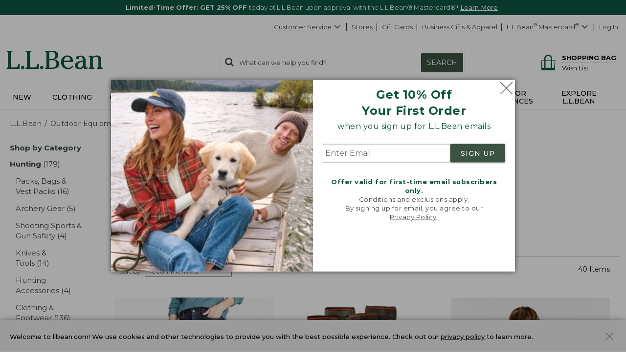

--- FILE ---
content_type: text/html; charset=utf-8
request_url: https://www.llbean.com/llb/shop/507965?page=womens-waterfowl-sweater&csp=f&bc=29-507929-507932
body_size: 97801
content:

    <!DOCTYPE html>
    <!-- LLB_APP: app-ecom_v23.5.114-efix.0_production_5538 -->
    <html lang="en">
      <head>
        <title data-react-helmet="true">Women&#x27;s Hunting Clothing &amp; Footwear</title>
        <meta charset="utf-8" />
        <meta http-equiv="X-UA-Compatible" content="IE=edge" />
        <meta name="theme-color" content="#0c5641" />
        <meta data-react-helmet="true" name="viewport" content="width=device-width, initial-scale=1"/><meta data-react-helmet="true" name="description" content="Free Shipping with $75 purchase. Visit L.L.Bean for a fantastic selection of women&#x27;s hunting clothing . All our hunting products built to last and made for the shared joy of the outdoors."/><meta data-react-helmet="true" name="keywords" content="Women&#x27;s Hunting Apparel, Women&#x27;s Hunting Clothing, Ladies Hunting Clothes"/><meta data-react-helmet="true" property="og:title" content="Women&#x27;s Hunting Clothing &amp; Footwear"/><meta data-react-helmet="true" property="og:type" content="product"/><meta data-react-helmet="true" property="og:site_name" content="L.L.Bean"/><meta data-react-helmet="true" property="og:description" content="Free Shipping with $75 purchase. Visit L.L.Bean for a fantastic selection of women&#x27;s hunting clothing . All our hunting products built to last and made for the shared joy of the outdoors."/><meta data-react-helmet="true" property="og:url" content="https://www.llbean.com/llb/shop/507965?page=womens-hunting-clothing-and-footwear"/><meta data-react-helmet="true" property="fb:app_id" content="205223179497882"/>
        
            <link rel="dns-prefetch" href="https://tags.tiqcdn.com" />
            <link rel="dns-prefetch" href="https://pixel.mathtag.com" />
            <link rel="dns-prefetch" href="https://s.pinimg.com" />
            <link rel="dns-prefetch" href="https://api.coherentpath.com" />
            <link rel="dns-prefetch" href="https://s.yimg.com" />
            <link rel="dns-prefetch" href="https://www.googletagmanager.com" />
            <link rel="dns-prefetch" href="https://bat.bing.com" />
            <link rel="dns-prefetch" href="https://connect.facebook.net" />
            <link rel="dns-prefetch" href="https://sp.analytics.yahoo.com" />
            <link rel="dns-prefetch" href="https://www.google-analytics.com" />
            <link rel="dns-prefetch" href="https://www.googleadservices.com" />
            <link
              rel="dns-prefetch"
              href="https://googleads.g.doubleclick.net"
            />
          
        <link rel="dns-prefetch" href="https://cdni.llbean.net" />
        <link rel="dns-prefetch" href="https://fonts.googleapis.com" />
        <link rel="dns-prefetch" href="https://fonts.gstatic.com" />
        <link rel="dns-prefetch" href="https://help.llbean.com" />
        <link rel="dns-prefetch" href="https://siteintercept.qualtrics.com" />
        <link rel="dns-prefetch" href="https://www.google.com" />
        <link rel="dns-prefetch" href="https://www.llbean.net" />
        <link rel="dns-prefetch" href="https://d.turn.com" />
        <link rel="dns-prefetch" href="https://idsync.rlcdn.com" />
        <link rel="dns-prefetch" href="https://p.tvpixel.com" />
        <link rel="dns-prefetch" href="https://ct.pinterest.com" />
        <link rel="dns-prefetch" href="https://www.facebook.com" />
        <link
          rel="stylesheet"
          href="https://fonts.googleapis.com/css2?family=Montserrat:wght@200;400;500;700;800&family=Lora:wght@400;700&display=fallback"
        />
        <link
          rel="stylesheet"
          href="https://fonts.googleapis.com/css2?family=Nanum+Gothic+Coding&text=%E2%98%85"
        />
        <link rel="shortcut icon" href="/favicon.ico" />
        <link
          rel="icon apple-touch-icon"
          href="/apple-touch-icon.png"
          sizes="180x180"
        />
        <link
          rel="icon"
          type="image/png"
          href="/favicon-32x32.png"
          sizes="32x32"
        />
        <link
          rel="icon"
          type="image/png"
          href="/favicon-16x16.png"
          sizes="16x16"
        />
        <link rel="mask-icon" href="/safari-pinned-tab.svg" color="#80bb2d" />
        <link rel="preload" href="/public/global-styles.3b61c52e5d.css" as="style"></link><link rel="stylesheet" href="/public/global-styles.3b61c52e5d.css"></link>
        <link rel="stylesheet" href="/css/wcm-common-templates.min.css" />
        <link rel="stylesheet" href="/css/responsive-wcm.min.css" />
        
        <link data-react-helmet="true" rel="preconnect" href="//cdn.dynamicyield.com"/><link data-react-helmet="true" rel="preconnect" href="//st.dynamicyield.com"/><link data-react-helmet="true" rel="preconnect" href="//rcom.dynamicyield.com"/><link data-react-helmet="true" rel="dns-prefetch" href="//cdn.dynamicyield.com"/><link data-react-helmet="true" rel="dns-prefetch" href="//st.dynamicyield.com"/><link data-react-helmet="true" rel="dns-prefetch" href="//rcom.dynamicyield.com"/><link data-react-helmet="true" rel="canonical" href="https://www.llbean.com/llb/shop/507965?page=womens-hunting-clothing-and-footwear"/> <link rel="preload" as="script" href="/public/vendor.03f105f525.js"></link><link rel="preload" href="/public/client-category.5d5c7c1dcc.css" as="style"></link><link rel="stylesheet" href="/public/client-category.5d5c7c1dcc.css"></link><link rel="preload" as="script" href="/public/client-category.2b85587e7a.js"></link>
        <script>
          window.isFEA = true;
          window.referrer = document.referrer;
          window.llPageType = 'productListPage';
        </script>
        <script data-react-helmet="true" >
            window.DY = window.DY || {};
            window.DY.recommendationContext = {"type":"CATEGORY","data":["Outdoor Equipment","Hunting","Clothing & Footwear","Women's"]};
            window.DY.userActiveConsent = { accepted: true };
          </script><script data-react-helmet="true" id="dy-js-init">
          document.addEventListener('readystatechange', function() {
            if (document.readyState !== 'interactive') { return; }

            const logMessage = function(type, duration) {
              fetch('/api/udal/client-logger/log/dynamic-yield/DYNAMIC-YIELD::' + type, {
                method: 'POST',
                headers: {
                  'Content-Type': 'application/json',
                },
                body: JSON.stringify({ duration }),
              })
              .catch((e) => {
                console.error('[DY]: Failed to log ' + type, e);
              });
            };
            const campaignInjectionStart = performance.now();

            window.__DY__ = {
              set campaignInjected(value) {
                if (value !== 'initialized') {
                  return;
                }
                logMessage('CAMPAIGN-INJECTED', performance.now() - campaignInjectionStart);
              }
            };

            ['dynamic', 'static'].forEach(function(type) {
              const scriptEl = document.createElement('script');

              scriptEl.id = 'dy-api-' + type;
              scriptEl.src = '//cdn.dynamicyield.com/api/8787116/api_' + type + '.js';
              document.body.appendChild(scriptEl);

              const startTime = performance.now();

              scriptEl.addEventListener('load', function() {
                const duration = performance.now() - startTime;
                logMessage(type.toUpperCase() + '-SCRIPT-LOADED', duration);
              });

              scriptEl.addEventListener('error', function() {
                console.error('[DY]: Error loading ' + type + ' script');
              });
            });
          });
        </script>
      </head>
      <body>
        <div id="react-root"><div id="app" class="AppEcom_container  AppEcom_desktop"><a id="top" class="AppEcom_skip-link" href="#content-anchor">Skip to main content</a><div class="AppEcom_pusher AppEcom_pusher-fw AppEcom_new-arrivals-enabled"><div class="AppEcom_menu AppEcom_new-arrivals-enabled"></div><div class="AppEcom_content"><div class="AppEcom_content-inner"><div><header class="Header_header-container Header_new-arrivals-enabled" role="banner"><div id="gNavBanner"><div class="Header_large-global-banner"><div id="pc5" class="no-row-margin "><div id="global_banner-false" class="WCMContent_base"><div class="" id="pc_tc1352654"><div class="" data-fsid="fs.id=1352654 - null"><style>    #global_banner-false .MultiCarousel_carousel-container {     margin-top: 0px !important;  }  @media only screen and (max-width: 471px) {            #banner-carousel .rotating-banner-text {       display: flex;       align-items: center;   }            #banner-carousel.custom-height470-50px .MultiCarousel_container{ height: 50px}               }     @media only screen and (max-width: 430px) {            #banner-carousel .rotating-banner-text {       display: flex;       align-items: center;   }            #banner-carousel.custom-height429-66px .MultiCarousel_container{ height: 66px}                    } </style><div class="multi-carousel" style="padding-bottom:auto" data-element="suppresedHP"><div class="fea-only custom-height470-50px custom-height429-66px" id="banner-carousel"><div aria-label="display with 1 items shown" aria-roledescription="carousel" role="region" class="MultiCarousel_carousel-container " tabindex="0"><div class="MultiCarousel_carousel-wrapper"><div class="MultiCarousel_container       " aria-atomic="false" aria-live="polite"><div class="Card_current" style="min-width:100%;padding:0 0px" aria-label="1 of 2" role="group" aria-roledescription="slide"><div class="rotating-banner-text color-white" style="background:#0c5641" id="global-bannerMC_Acq25"><style> div#global-banner { display: flex; align-items: center; justify-content: center; } #global-bannerMC_Acq25 .global-banner-container { margin-left: auto; margin-right: auto; text-align: center; padding: 5px; } .global-banner-container span, span.rotating-banner-text p{ display: inline-block; margin: 0px; } #global-bannerMC_Acq25 .global-banner-container .cta:hover { color: #017501; } #global-bannerMC_Acq25 .global-banner-container .stack { display: block; } #global-bannerMC_Acq25 .global-banner-container .stack-mobile { display: block; } @media screen and (min-width: 731px) { #global-bannerMC_Acq25 .global-banner-container .stack-mobile { display: inline; } } #global-bannerMC_Acq25 .global-banner-container .no-decoration { text-decoration: none; } #banner-link span{ cursor: pointer; } </style><div class="global-banner-container"><span class="" style="margin-right:5px;font-family:Montserrat, Tahoma;font-size:13px" id="primary-text"><span class="rotating-banner-text color-white" style="background:#0c5641"><p class=""><b class="">Limited-Time Offer: GET 25% OFF </b> today at L.L.Bean upon approval with the L.L.Bean® Mastercard®¹  <a class="font-montserrat font-size-13" style="font-weight:500;color:#ffffff" href="/llb/shop/514535?cmp=A~A~M~3~1~A~ZZZ0~CL~LL~ZZ&amp;nav=GNB0PNOAPt514535-20010378">Learn More</a></p></span></span></div></div></div><div class="Card_current" style="min-width:100%;padding:0 0px" aria-label="2 of 2" role="group" aria-roledescription="slide"><div class="rotating-banner-text color-white" style="background:#0c5641" id="global-bannerFree_Shipping"><style> div#global-banner { display: flex; align-items: center; justify-content: center; } #global-bannerFree_Shipping .global-banner-container { margin-left: auto; margin-right: auto; text-align: center; padding: 5px; } .global-banner-container span, span.rotating-banner-text p{ display: inline-block; margin: 0px; } #global-bannerFree_Shipping .global-banner-container .cta:hover { color: #017501; } #global-bannerFree_Shipping .global-banner-container .stack { display: block; } #global-bannerFree_Shipping .global-banner-container .stack-mobile { display: block; } @media screen and (min-width: 731px) { #global-bannerFree_Shipping .global-banner-container .stack-mobile { display: inline; } } #global-bannerFree_Shipping .global-banner-container .no-decoration { text-decoration: none; } #banner-link span{ cursor: pointer; } </style><div class="global-banner-container"><span class="" style="margin-right:5px;font-family:Montserrat, Tahoma;font-size:13px" id="primary-text"><span class="rotating-banner-text color-white" style="background:#0c5641"><p class=""><img class="" alt="Line illustration of a delivery truck" height="19" src="https://www.llbean.net/firstspirit/media/image_library/freeshipping/2018_1/freeshiptruck_ff3.png" width="35"/><b class="">FREE SHIPPING with $75 Purchase - or - FREE with the L.L.Bean Mastercard </b><span><span><button type="submit" class="font-montserrat font-size-13 qfs-details-link  Anchor_button Anchor_anchor">Details</button></span></span></p></span></span></div></div></div></div></div></div></div></div></div></div><div class="" id="pc_tc1344455"></div></div></div></div><aside class="modal-backdrop Modal_modal-backdrop Modal_scroll" data-testid="modal"><div class="Modal_modal-backdrop-inner-container"><div class="modal-container  EmailPrompt_modal Modal_modal-container Modal_ EmailPrompt_modal  Modal_learn_more_mobile" role="dialog" aria-label="Sign up for L.L.Bean Emails" tabindex="-1"><div class="modal-header EmailPrompt_header Modal_modal-header   Modal_no-header"><div class="modal-title  Modal_modal-title   Modal_no-header">Sign up for L.L.Bean Emails</div><button type="submit" class="Modal_modal-close   Modal_no-header" aria-label="Close dialog"><svg class="Modal_modal-close-icon" xmlns="http://www.w3.org/2000/svg" fill="currentColor" preserveAspectRatio="xMidYMid meet" viewBox="0 0 32 32"><g><path transform="" d="M32 .896l-.896-.928L16 15.072.992-.032 0 .896l15.104 15.072L0 31.072.992 32 16 16.896 31.104 32l.896-.928-15.072-15.104L32 .896"></path></g></svg></button></div><div class="modal-content 
        EmailPrompt_body Modal_modal-content  "><div class="EmailPrompt_mobile"><div id="wcm_mobile_singup-false" class="WCMContent_base"><div class="" data-fsid="fs.id=1304094 - Responsive Copy Block"><div class="wcm-copy-block wcm-copy-block--no-outer-gutter " style="padding-bottom:20px" id="OFFER"><style></style><div class="margin-bottom-5" style="text-align:center"><div class="font-montserrat font-size-24" style="font-weight:700;color:#0c5641"><p class="">Get 10% Off<br class=""/>Your First Order</p></div></div><style></style><div class="margin-bottom-5" style="text-align:center"><div class="font-montserrat font-size-16px" style="font-weight:400;color:#0c5641"><p class="">when you sign up for L.L.Bean emails</p></div></div></div></div></div><div class="EmailPrompt_container"><div class="Form_container"><input class="Form_input" placeholder="Enter Email" aria-required="true" aria-label="Enter Email" type="text" value=""/><button class="Form_button Button_buttonComponent Button_primary Button_large Button_new-font">SIGN UP</button></div><div id="wcm_mobile_privacy-false" class="WCMContent_base"><div class="" data-fsid="fs.id=1304096 - Responsive Copy Block"><div class="wcm-copy-block wcm-copy-block--no-outer-gutter " style="padding-bottom:20px" id=""><style></style><div class="" style="text-align:center;padding-top:30px"><div class="font-montserrat font-size-13 color-medium-grey" style="font-weight:400"><p class=""><b class=""><span class="" style="color:#0c5641">Offer valid for first-time email subscribers only.</span></b><br class=""/>Conditions and exclusions apply.<br class=""/>By signing up for email, you agree to our<br class=""/><a class="font-montserrat font-size-13 color-medium-grey" style="font-weight:400" href="/llb/shop/518583" target="_blank">Privacy Policy</a>.</p></div></div></div></div></div></div></div><div class="EmailPrompt_desktop"><div class="EmailPrompt_column EmailPrompt_photo"><div id="wcm_desktop_photo-false" class="WCMContent_base"><div class="" data-fsid="fs.id=1304090 - Responsive Content Banner"><style>                .set-AR-RCBaloneAR392413_mobnullnull{      aspect-ratio: 413/392;           }                                              </style><div class="banner-container banner-container--full"><div class="wcm-banner-baked set-AR-RCBaloneAR392413_mobnullnull pad-btm-0"><picture class=""><source class="" srcSet="https://www.llbean.net/firstspirit/media/image_library/email_sign_up/240916_EMAILprompt_XLarge.jpg, https://www.llbean.net/firstspirit/media/image_library/email_sign_up/240916_EMAILprompt_XLargeRetina.jpg 2x" media="(min-width: 1201px)"/><source class="" srcSet="https://www.llbean.net/firstspirit/media/image_library/email_sign_up/240916_EMAILprompt_Large.jpg, https://www.llbean.net/firstspirit/media/image_library/email_sign_up/240916_EMAILprompt_LargeRetina.jpg 2x" media="(min-width: 971px)"/><source class="" srcSet="https://www.llbean.net/firstspirit/media/image_library/email_sign_up/240916_EMAILprompt_Medium.jpg, https://www.llbean.net/firstspirit/media/image_library/email_sign_up/240916_EMAILprompt_MediumRetina.jpg 2x" media="(min-width: 731px)"/><source class="" srcSet="https://www.llbean.net/firstspirit/media/image_library/email_sign_up/240916_EMAILprompt_Small.jpg, https://www.llbean.net/firstspirit/media/image_library/email_sign_up/240916_EMAILprompt_SmallRetina.jpg 2x" media="(min-width: 471px)"/><source class="" srcSet="https://www.llbean.net/firstspirit/media/image_library/email_sign_up/240916_EMAILprompt_XSmall.jpg, https://www.llbean.net/firstspirit/media/image_library/email_sign_up/240916_EMAILprompt_XSmallRetina.jpg 2x" media="(max-width: 470px)"/><img class="" srcSet="https://www.llbean.net/firstspirit/media/image_library/email_sign_up/240916_EMAILprompt_XLarge.jpg" alt="Two people and a dog sitting on a lakeside dock." src="https://www.llbean.net/firstspirit/media/image_library/email_sign_up/240916_EMAILprompt_XLarge.jpg"/></picture></div></div></div></div></div><div class="EmailPrompt_column EmailPrompt_desktop-content"><div class="EmailPrompt_center"><div id="wcm_desktop_signup-false" class="WCMContent_base"><div class="" data-fsid="fs.id=1304088 - Responsive Copy Block"><div class="wcm-copy-block wcm-copy-block--no-outer-gutter " style="padding-bottom:20px" id=""><style></style><div class="margin-bottom-5" style="text-align:center"><div class="font-montserrat font-size-24" style="font-weight:700;color:#0c5641"><p class="">Get 10% Off <br class=""/>Your First Order</p></div></div><style></style><div class="margin-bottom-5" style="text-align:center"><div class="font-montserrat font-size-16px" style="font-weight:400;color:#0c5641"><p class="">when you sign up for L.L.Bean emails</p></div></div></div></div></div><div class="EmailPrompt_container"><div class="Form_container"><input class="Form_input" placeholder="Enter Email" aria-required="true" aria-label="Enter Email" type="text" value=""/><button class="Form_button Button_buttonComponent Button_primary Button_large Button_new-font">SIGN UP</button></div><div id="wcm_desktop_privacy-false" class="WCMContent_base"><div class="" data-fsid="fs.id=1304098 - Responsive Copy Block"><div class="wcm-copy-block wcm-copy-block--no-outer-gutter " style="padding-bottom:20px" id=""><style></style><div class="" style="text-align:center;padding-top:30px"><div class="font-montserrat font-size-13 color-medium-grey" style="font-weight:400"><p class=""><b class=""><span class="" style="color:#0c5641">Offer valid for first-time email subscribers only.</span></b><br class=""/>Conditions and exclusions apply.<br class=""/>By signing up for email, you agree to our <br class=""/><a class="font-montserrat font-size-13 color-medium-grey" style="font-weight:400" href="/llb/shop/518583" target="_blank">Privacy Policy</a>.</p></div></div></div></div></div></div></div></div></div></div></div></div></aside></div><div class="Header_account-menu"></div><div class="row Header_header-utility Header_header Header_widen"><nav class="utility-nav UtilityNavigation_base" aria-label="toolbar"><ul class="UtilityNavigation_menu-list"><li class="UtilityNavigation_list-item UtilityNavigation_customer-service UtilityNavigation_dot-button customer-service"><div class="DropdownMenu_dropdown-menu-wrap   "><button class="UtilityNavigation_anchor" id="customer-service" type="button" aria-label="Customer Service" tabindex="0" aria-haspopup="true" aria-expanded="false">Customer Service<svg class="DropdownMenu_arrow-icon DropdownMenu_icon-flip" xmlns="http://www.w3.org/2000/svg" fill="currentColor" preserveAspectRatio="xMidYMid meet" viewBox="0 0 32 32"><g><path transform="" d="M0 21.856q0-.832.576-1.376L13.088 7.968l12.48 12.512q.544.544.544 1.376t-.544 1.408q-.576.544-1.408.544t-1.376-.544l-9.696-9.76-9.76 9.76q-.576.544-1.376.544t-1.376-.544Q0 22.688 0 21.856z"></path></g></svg></button><ul aria-labelledby="customer-service" class="DropdownMenu_dropdown-menu "><li class="DropdownMenu_cs-phone" tabindex="0" aria-label="800-441-5713 1 of 6"><span>800-441-5713</span></li><li id="Help Center"><a class=" Anchor_anchor" href="/llb/shop/510618?nav=gn-507965" aria-label="Help Center 2 of 6">Help Center</a></li><li id="Order Status"><a class=" Anchor_anchor" href="/purchase/history?nav=gn-507965" aria-label="Order Status 3 of 6">Order Status</a></li><li id="Returns"><a class=" Anchor_anchor" href="/llb/shop/510624?nav=gn-507965" aria-label="Returns 4 of 6">Returns</a></li><li id="Chat"><button type="submit" class=" Anchor_button Anchor_anchor" aria-label="Chat 5 of 6" data-testid="eg-chat" href="#">Chat</button></li><li id="Email"><button type="submit" class=" Anchor_button Anchor_anchor" aria-label="Email 6 of 6" data-testid="eg-email" href="#">Email</button></li></ul></div></li><li class="UtilityNavigation_list-item UtilityNavigation_dot-button find-a-store"><a class="UtilityNavigation_anchor primary Anchor_anchor" id="find-a-store-dropdown" href="/llb/shop/1000001703?nav=gn-507965">Stores</a></li><li class="UtilityNavigation_list-item UtilityNavigation_dot-button gift-cards"><a class="UtilityNavigation_anchor primary Anchor_anchor" href="/llb/shop/505?nav=gn-507965">Gift Cards</a></li><li class="UtilityNavigation_list-item business-gifts"><button type="submit" class="UtilityNavigation_anchor btn-link Anchor_button Anchor_anchor">Business Gifts &amp; Apparel</button></li><li class="UtilityNavigation_list-item llb-visa"><div class="DropdownMenu_dropdown-menu-wrap  DropdownMenu_theme-llbean-card-dropdown "><button class="UtilityNavigation_anchor UtilityNavigation_visa-coupon" id="llbean-visa" type="button" aria-label="L.L.Bean Mastercard" tabindex="0" aria-haspopup="true" aria-expanded="false"><span><span class="UtilityNavigation_llb-visa">L.L.Bean<sup>®</sup> Mastercard<sup>®</sup></span></span><svg class="DropdownMenu_arrow-icon DropdownMenu_icon-flip" xmlns="http://www.w3.org/2000/svg" fill="currentColor" preserveAspectRatio="xMidYMid meet" viewBox="0 0 32 32"><g><path transform="" d="M0 21.856q0-.832.576-1.376L13.088 7.968l12.48 12.512q.544.544.544 1.376t-.544 1.408q-.576.544-1.408.544t-1.376-.544l-9.696-9.76-9.76 9.76q-.576.544-1.376.544t-1.376-.544Q0 22.688 0 21.856z"></path></g></svg></button><ul aria-labelledby="llbean-visa" class="DropdownMenu_dropdown-menu DropdownMenu_theme-llbean-card-dropdown"><li id="Learn More"><a class=" Anchor_anchor" href="/llb/shop/514535?nav=gn-507965&amp;cmp=A~E~U~B~8~8~ZZZ0~AI~LL~ZZ" aria-label="Learn More 1 of 3">Learn More</a></li><li id="Pay Bill"><a class=" Anchor_anchor" href="#" aria-label="Pay Bill 2 of 3">Pay Bill<svg class="DropdownMenu_icon-extLink" xmlns="http://www.w3.org/2000/svg" fill="currentColor" preserveAspectRatio="xMidYMid meet" viewBox="0 0 32 32"><g><path transform="" d="M25.152 16.576v5.696q0 2.144-1.504 3.648t-3.648 1.504h-14.848q-2.144 0-3.648-1.504t-1.504-3.648v-14.848q0-2.112 1.504-3.616t3.648-1.536h12.576q0.224 0 0.384 0.16t0.16 0.416v1.152q0 0.256-0.16 0.416t-0.384 0.16h-12.576q-1.184 0-2.016 0.832t-0.864 2.016v14.848q0 1.184 0.864 2.016t2.016 0.864h14.848q1.184 0 2.016-0.864t0.832-2.016v-5.696q0-0.256 0.16-0.416t0.416-0.16h1.152q0.256 0 0.416 0.16t0.16 0.416zM32 1.152v9.12q0 0.48-0.352 0.8t-0.8 0.352-0.8-0.352l-3.136-3.136-11.648 11.648q-0.16 0.192-0.416 0.192t-0.384-0.192l-2.048-2.048q-0.192-0.16-0.192-0.384t0.192-0.416l11.648-11.648-3.136-3.136q-0.352-0.352-0.352-0.8t0.352-0.8 0.8-0.352h9.12q0.48 0 0.8 0.352t0.352 0.8z"></path></g></svg></a></li><li id="Manage Your Credit Card"><a class=" Anchor_anchor" aria-label="Manage Your Credit Card 3 of 3" href="#">Manage Your Credit Card<svg class="DropdownMenu_icon-extLink" xmlns="http://www.w3.org/2000/svg" fill="currentColor" preserveAspectRatio="xMidYMid meet" viewBox="0 0 32 32"><g><path transform="" d="M25.152 16.576v5.696q0 2.144-1.504 3.648t-3.648 1.504h-14.848q-2.144 0-3.648-1.504t-1.504-3.648v-14.848q0-2.112 1.504-3.616t3.648-1.536h12.576q0.224 0 0.384 0.16t0.16 0.416v1.152q0 0.256-0.16 0.416t-0.384 0.16h-12.576q-1.184 0-2.016 0.832t-0.864 2.016v14.848q0 1.184 0.864 2.016t2.016 0.864h14.848q1.184 0 2.016-0.864t0.832-2.016v-5.696q0-0.256 0.16-0.416t0.416-0.16h1.152q0.256 0 0.416 0.16t0.16 0.416zM32 1.152v9.12q0 0.48-0.352 0.8t-0.8 0.352-0.8-0.352l-3.136-3.136-11.648 11.648q-0.16 0.192-0.416 0.192t-0.384-0.192l-2.048-2.048q-0.192-0.16-0.192-0.384t0.192-0.416l11.648-11.648-3.136-3.136q-0.352-0.352-0.352-0.8t0.352-0.8 0.8-0.352h9.12q0.48 0 0.8 0.352t0.352 0.8z"></path></g></svg></a></li></ul></div></li><li class="UtilityNavigation_list-item UtilityNavigation_no-dot user-login"><button type="submit" class="UtilityNavigation_anchor btn-link Anchor_button Anchor_anchor">Log In</button></li></ul></nav></div><div class="row Header_bean-bar Header_header Header_widen"><div class="Header_header-logo"><a class="Logo_base  Logo_new-arrivals-enabled" href="/?nav=pdp-507965" title="L.L.Bean Home Page"><span class="Logo_logo -span"><span class="Logo_logo -span"><svg class="Logo_icon Logo_new-arrivals-enabled" width="146px" height="29px" viewBox="0 0 146 29" version="1.1" xmlns="http://www.w3.org/2000/svg" xmlns:xlink="http://www.w3.org/1999/xlink" aria-label="L.L.Bean" role="img"><defs><polygon id="path-1-logo" points="0 0 20.0466 0 20.0466 27.429 0 27.429"></polygon><polygon id="path-3-logo" points="-1.42108547e-14 0 19.808 0 19.808 20.9558 -1.42108547e-14 20.9558"></polygon></defs><g stroke="none" stroke-width="1" fill="none" fill-rule="evenodd"><g transform="translate(-158.000000, -573.000000)"><g transform="translate(158.000000, 573.000000)"><g><mask id="mask-2-logo" fill="white"><use xlink:href="#path-1-logo"></use></mask><g id="Clip-2"></g><path d="M17.4966,21.785 C17.0776,23.38 16.5556,25.366 12.4286,25.366 L6.6766,25.366 L6.6766,3.784 C6.6766,1.928 7.3296,1.86 7.9596,1.802 C8.4106,1.757 8.9196,1.707 8.9196,0.847 L8.9196,0 L0.0406,0 L0.0406,0.847 C0.0406,1.703 0.5406,1.757 0.9866,1.802 C1.6036,1.865 2.2436,1.928 2.2436,3.784 L2.2436,23.641 C2.2436,25.497 1.5906,25.565 0.9596,25.628 C0.5086,25.673 -0.0004,25.722 -0.0004,26.583 L-0.0004,27.429 L20.0466,27.429 L20.0466,19.979 L18.9966,19.979 C17.9746,19.979 17.7536,20.816 17.4966,21.785" id="Fill-1" fill="#0C5641" mask="url(#mask-2-logo)"></path></g><path d="M24.5736,22.8346 C23.1636,22.8346 21.9696,24.0286 21.9696,25.4386 C21.9696,26.8486 23.1636,28.0426 24.5736,28.0426 C25.9836,28.0426 27.1726156,26.8486 27.1726156,25.4386 C27.1776,24.0236 25.9836,22.8346 24.5736,22.8346" fill="#0C5641"></path><path d="M46.5074,21.785 C46.0884,23.38 45.5664,25.366 41.4394,25.366 L35.6824,25.366 L35.6824,3.784 C35.6824,1.928 36.3354,1.86 36.9664,1.802 C37.4164,1.757 37.9254,1.707 37.9254,0.847 L37.9254,0 L29.0514,0 L29.0514,0.847 C29.0514,1.703 29.5514,1.757 29.9974,1.802 C30.6144,1.865 31.2544,1.928 31.2544,3.784 L31.2544,23.641 C31.2544,25.497 30.6014,25.565 29.9704,25.628 C29.5194,25.673 29.0104,25.722 29.0104,26.583 L29.0104,27.429 L49.0574,27.429 L49.0574,19.979 L48.0074,19.979 C46.9804,19.979 46.7594,20.816 46.5074,21.785" fill="#0C5641"></path><path d="M53.5799,22.8346 C52.1699,22.8346 50.9759,24.0286 50.9759,25.4386 C50.9759,26.8486 52.1649,28.0426 53.5799,28.0426 C54.9899,28.0426 56.1839,26.8486 56.1839,25.4386 C56.1839,24.0236 54.9899,22.8346 53.5799,22.8346" fill="#0C5641"></path><path d="M64.9454,14.244 L68.5494,14.244 C73.6124,14.244 75.8694,15.933 75.8694,19.726 C75.8694,23.506 73.6894,25.592 69.7384,25.592 L64.9454,25.592 L64.9454,14.244 Z M69.3514,2.099 C72.5634,2.099 74.2564,3.833 74.2564,7.122 C74.2564,11.023 71.1484,12.411 68.2384,12.411 L64.9404,12.411 L64.9404,2.099 L69.3514,2.099 Z M72.3194,13.176 C75.5494,12.6 78.7394,10.374 78.7394,6.509 C78.7394,2.221 74.9284,0.266 71.3824,0.266 L58.6614,0.266 L58.6614,1.068 C58.6614,1.878 59.1434,1.928 59.5714,1.968 C60.1614,2.027 60.7694,2.086 60.7694,3.824 L60.7694,23.866 C60.7694,25.605 60.1614,25.664 59.5714,25.722 C59.1434,25.763 58.6614,25.812 58.6614,26.623 L58.6614,27.425 L70.4234,27.425 C75.3604,27.425 80.3424047,25.128 80.3424047,19.992 C80.3474,15.375 76.3424,13.465 72.3194,13.176 L72.3194,13.176 Z" fill="#0C5641"></path><path d="M87.3297,14.8386 C87.5907,12.0056 89.0597,9.0226 92.4287,9.0226 C93.6817,9.0226 94.6997,9.4286 95.4427,10.2306 C96.3977,11.2526 96.8797,12.9286 96.7717,14.8386 L87.3297,14.8386 Z M100.0967,22.5106 C98.8037,24.0686 96.9657,25.8576 94.1857,25.8576 C92.3077,25.8576 90.6677,25.1726 89.4467,23.8796 C87.9107,22.2576 87.0727,19.6996 87.1947,17.0236 L101.3167,17.0236 L101.3217,16.9156 C101.4117,13.9376 100.5017,11.3066 98.7537,9.5096 C97.2177,7.9236 95.1137,7.0856 92.6767,7.0856 C86.9377,7.0856 82.7707,11.4056 82.7707,17.3616 C82.7707,23.5506 87.2307,28.0426 93.3707,28.0426 C96.8437,28.0426 99.4787,26.6636 101.6637,23.7086 L101.7317,23.6186 L100.1687,22.4246 L100.0967,22.5106 Z" fill="#0C5641"></path><g transform="translate(103.871000, 7.090800)"><mask id="mask-4-logo" fill="white"><use xlink:href="#path-3-logo"></use></mask><g></g><path d="M7.78,18.762 C5.816,18.762 4.546,17.366 4.546,15.203 C4.546,10.658 10.307,9.716 12.2760042,9.532 L12.2760042,13.325 C12.28,17.618 9.451,18.762 7.78,18.762 M19.465,18.284 L19.231,17.933 L19.137,18.019 C18.826,18.289 18.56,18.523 18.109,18.523 C17.745,18.523 17.447,18.402 17.2,18.158 C16.411,17.366 16.42,15.464 16.425,14.446 L16.425,7.865 C16.425,5.5 15.623,0 8.19,0 C7.221,0 5.663,0.247 4.361,0.792 C2.762,1.468 1.915,2.432 1.915,3.581 C1.915,4.806 2.856,5.694 4.149,5.694 C5.505,5.694 6.501,4.766 6.627,3.392 C6.748,2.32 7.037,1.738 8.231,1.738 C10.816,1.738 12.136,3.779 12.159,7.806 C4.203,8.617 -1.42108547e-14,11.149 -1.42108547e-14,15.131 C-1.42108547e-14,16.893 0.753,18.393 2.181,19.469 C3.437,20.415 5.163,20.956 6.924,20.956 C9.582,20.956 11.096,19.947 12.758,18.194 C13.452,19.978 14.794,20.956 16.555,20.956 C18.015,20.956 19.808,19.857 19.808,18.965 C19.808,18.721 19.65,18.523 19.524,18.366 C19.501,18.334 19.479,18.303 19.465,18.284" fill="#0C5641" mask="url(#mask-4-logo)"></path></g><path d="M145.0089,25.5284 C144.4369,25.4474 143.8419,25.3614 143.8419,23.8484 L143.8419,12.7034 C143.8419,9.0274 141.5579,7.0814 137.2429,7.0814 C134.8059,7.0814 132.8819,7.8064 131.0309,9.4324 L131.0309,7.5274 L125.1339,7.6984 L125.1339,8.6224 C125.1339,9.4234 125.6109,9.5144 126.0299,9.5904 C126.5749,9.6944 127.1339,9.7974 127.1339,11.2754 L127.1339,23.8434 C127.1339,25.2984 126.5839,25.4114 126.0529,25.5194 C125.6199,25.6094 125.1339,25.7084 125.1339,26.5784 L125.1339,27.4254 L133.4809,27.4254 L133.4809,26.5784 C133.4809,25.6684 132.9449,25.5914 132.4679,25.5234 C131.8819,25.4424 131.2739,25.3574 131.2739,23.8434 L131.2739,11.5904 C132.1569,10.1984 134.2829,9.2614 135.7289,9.2614 C139.4009,9.2614 139.6979,11.3334 139.6979,13.8434 L139.6979,23.8434 C139.6979,25.3574 139.0939,25.4424 138.5039,25.5234 C138.0309,25.5914 137.4909,25.6634 137.4909,26.5784 L137.4909,27.4254 L145.999935,27.4254 L145.999935,26.5784 C146.0049,25.6684 145.4729,25.5914 145.0089,25.5284" fill="#0C5641"></path></g></g></g></svg></span></span></a></div><div class="Header_header-search"><div class="SearchForm_base"><form action="/llb/search" autoComplete="off" id="search" method="GET" name="search" role="search"><span aria-live="assertive" id="ariaAlert" role="status" class="SearchForm_results">0<!-- --> search items returned.</span><div class="search-box SearchForm_search-box"><label for="search-string" class="SearchForm_results">Search:<!-- --> </label> <button type="submit" aria-label="Search" class="SearchForm_button-icon"><svg class="SearchForm_icon" xmlns="http://www.w3.org/2000/svg" fill="currentColor" preserveAspectRatio="xMidYMid meet" viewBox="0 0 30 32"><g><path transform="" d="M20.576 14.848q0-3.296-2.336-5.632t-5.664-2.368-5.664 2.368-2.336 5.632 2.336 5.664 5.664 2.336 5.664-2.336 2.336-5.664zm9.152 14.88q0 .928-.704 1.6t-1.6.672q-.96 0-1.6-.672l-6.112-6.112q-3.2 2.208-7.136 2.208-2.56 0-4.896-.992t-4-2.688-2.688-4T0 14.848t.992-4.864T3.68 5.952t4-2.688 4.896-.992 4.896.992 4 2.688 2.688 4.032.992 4.864q0 3.936-2.208 7.136l6.112 6.112q.672.672.672 1.632z"></path></g></svg></button><svg class="SearchForm_icon-large" xmlns="http://www.w3.org/2000/svg" fill="currentColor" preserveAspectRatio="xMidYMid meet" viewBox="0 0 30 32"><g><path transform="" d="M20.576 14.848q0-3.296-2.336-5.632t-5.664-2.368-5.664 2.368-2.336 5.632 2.336 5.664 5.664 2.336 5.664-2.336 2.336-5.664zm9.152 14.88q0 .928-.704 1.6t-1.6.672q-.96 0-1.6-.672l-6.112-6.112q-3.2 2.208-7.136 2.208-2.56 0-4.896-.992t-4-2.688-2.688-4T0 14.848t.992-4.864T3.68 5.952t4-2.688 4.896-.992 4.896.992 4 2.688 2.688 4.032.992 4.864q0 3.936-2.208 7.136l6.112 6.112q.672.672.672 1.632z"></path></g></svg><span aria-live="polite" role="status" id="ariaStatus" class="SearchForm_results"></span><input aria-autocomplete="list" aria-haspopup="true" autoCapitalize="off" autoComplete="off" autoCorrect="off" id="search-string" maxLength="100" name="freeText" placeholder="What can we help you find?" spellcheck="false" class="SearchForm_search-input SearchForm_less-pad" title="Enter item # or keyword" type="text" value=""/><button class="SearchForm_search-button" type="submit">Search</button></div></form></div></div><div class="Header_header-account"><div class="Account_container"><a class="Account_anchor Anchor_anchor" href="/webapp/wcs/stores/servlet/LogonForm?storeId=1&amp;catalogId=1&amp;langId=-1&amp;nav=gn-507965" aria-label="Log in to your account"><svg class="Account_icon" width="28px" height="28px" viewBox="0 0 28 28" version="1.1" xmlns="http://www.w3.org/2000/svg" xmlns:xlink="http://www.w3.org/1999/xlink"><g stroke="none" stroke-width="1" fill="none" fill-rule="evenodd"><g transform="translate(-10.000000, -9.000000)" stroke="#0C5641" stroke-width="1.7"><g transform="translate(11.000000, 10.000000)"><path d="M17.6779688,9.46554375 C17.6779688,12.0054188 15.6190938,14.0642938 13.0792188,14.0642938 C10.5385313,14.0642938 8.47965625,12.0054188 8.47965625,9.46554375 C8.47965625,6.92566875 10.5385313,4.86679375 13.0792188,4.86679375 C15.6190938,4.86679375 17.6779688,6.92566875 17.6779688,9.46554375 Z"></path><path d="M13.0788938,17.6425437 C11.5188938,17.6425437 10.1075813,17.0120438 9.08139375,15.9939812 C6.57889375,17.3963562 4.88483125,20.0702937 4.88483125,23.1431687" stroke-linecap="round" stroke-linejoin="round"></path><path d="M12.9211062,17.6425437 C14.4811062,17.6425437 15.8924187,17.0120438 16.9186062,15.9939812 C19.4211063,17.3963562 21.1151687,20.0702937 21.1151687,23.1431687" stroke-linecap="round" stroke-linejoin="round"></path><path d="M26,13 C26,20.1800625 20.1800625,26 13,26 C5.8199375,26 0,20.1800625 0,13 C0,5.8199375 5.8199375,0 13,0 C20.1800625,0 26,5.8199375 26,13 Z"></path></g></g></g></svg> </a></div></div><div class="Header_header-quick"><div class="ShoppingBag_bag-container ShoppingBag_new-arrivals-enabled"><a href="/shoppingbag?nav=gn-hp" class="ShoppingBag_anchor" aria-label="Shopping bag"><svg class="ShoppingBag_icon" width="26px" height="28px" viewBox="0 0 26 28" version="1.1" xmlns="http://www.w3.org/2000/svg" xmlns:xlink="http://www.w3.org/1999/xlink"><defs><polygon id="path-1-sbnew" points="0 0 25.8461538 0 25.8461538 28 0 28"></polygon></defs><g stroke="none" stroke-width="1" fill="none" fill-rule="evenodd"><g transform="translate(-342.000000, -92.000000)"><g transform="translate(342.000000, 92.000000)"><mask id="mask-2-sbnew" fill="white"><use xlink:href="#path-1-sbnew"></use></mask><g></g><path d="M23.5966036,23.4240804 L19.9243682,23.4240804 L19.9243682,11.2513572 L24.5228999,11.2513572 L23.5966036,23.4240804 Z M17.6010878,23.4240804 L8.12480629,23.4240804 L8.12480629,11.4498906 C8.12480629,11.3833056 8.12758518,11.3173314 8.13023174,11.2513572 L17.5956624,11.2513572 C17.5983089,11.3173314 17.6010878,11.3833056 17.6010878,11.4498906 L17.6010878,23.4240804 Z M5.8015259,23.4240804 L2.24957667,23.4240804 L1.32328039,11.2513572 L5.8015259,11.2513572 L5.8015259,23.4240804 Z M17.6524311,6.76401406 L17.6524311,10.0296133 L17.3900246,10.0296133 L7.33586952,10.0296133 L8.1645047,10.0296133 C8.16794523,9.51232696 8.17684926,6.94336499 8.17601724,6.76401406 C8.1645047,4.28235773 9.81270636,2.34772993 12.9230769,2.34772993 C16.0334475,2.34772993 17.6524311,4.28235773 17.6524311,6.76401406 Z M19.9757115,10.0296133 L19.9757115,6.76401406 C19.9757115,3.09756061 16.7418789,-4.8869756e-05 12.9142903,-4.8869756e-05 C9.08656948,-4.8869756e-05 5.85273685,3.09756061 5.85273685,6.76401406 C5.85273685,6.94348824 5.84453251,9.51843568 5.84109198,10.0296133 L0.661640197,10.0296133 C0.296150152,10.0296133 0,10.3031618 0,10.6404853 L0.926296275,27.3891281 C0.926296275,27.7265737 1.22244643,28 1.58793647,28 L24.2582438,28 C24.6237339,28 24.919884,27.7265737 24.919884,27.3891281 L25.8461803,10.6404853 C25.8461803,10.3031618 25.5500302,10.0296133 25.1845401,10.0296133 L19.9757115,10.0296133 Z" fill="#0C5641" mask="url(#mask-2-sbnew)"></path></g></g></g></svg><span class="ShoppingBag_bag-text"><span class="ShoppingBag_shoppingbag-title">Shopping Bag</span></span></a><a href="/webapp/wcs/stores/servlet/WishListDisplay?nav=gn-hp" class="ShoppingBag_anchor ShoppingBag_wish-list-link" aria-label="Wish list"><span class="ShoppingBag_wish-list-text">Wish List<!-- --> </span></a></div></div><div class="Header_header-nav"><div class="HeaderNavigation_base HeaderNavigation_new-arrivals-enabled"><button type="submit" id="expandable-nav-menu" class="HeaderNavigation_nav-button" aria-expanded="false" aria-haspopup="true" aria-label="Expandable Menu"><svg class="HeaderNavigation_icon" width="28px" height="19px" viewBox="0 0 28 19" version="1.1" xmlns="http://www.w3.org/2000/svg" xmlns:xlink="http://www.w3.org/1999/xlink"><g stroke="none" stroke-width="1" fill="none" fill-rule="evenodd"><g transform="translate(-369.000000, -224.000000)" fill="#0C5641"><g transform="translate(369.000000, 224.000000)"><path d="M1.5,0 L26.5,0 C27.3284271,-1.52179594e-16 28,0.671572875 28,1.5 C28,2.32842712 27.3284271,3 26.5,3 L1.5,3 C0.671572875,3 1.01453063e-16,2.32842712 0,1.5 C-1.01453063e-16,0.671572875 0.671572875,1.52179594e-16 1.5,0 Z"></path><path d="M1.5,8 L26.5,8 C27.3284271,8 28,8.67157288 28,9.5 C28,10.3284271 27.3284271,11 26.5,11 L1.5,11 C0.671572875,11 1.01453063e-16,10.3284271 0,9.5 C-1.01453063e-16,8.67157288 0.671572875,8 1.5,8 Z"></path><path d="M1.5,16 L26.5,16 C27.3284271,16 28,16.6715729 28,17.5 C28,18.3284271 27.3284271,19 26.5,19 L1.5,19 C0.671572875,19 1.01453063e-16,18.3284271 0,17.5 C-1.01453063e-16,16.6715729 0.671572875,16 1.5,16 Z"></path></g></g></g></svg></button><nav class="primary-nav HeaderNavigation_departments" aria-label="Menu: Use arrows, tab, and escape to navigate the primary."><ul class="pn-list HeaderNavigation_list-no-touch"><li class="HeaderNavigation_department-list-item HeaderNavigation_width-small-ten pn-511742"><div class="HeaderNavigation_active-list-item"><a id="pn-NEW" class="HeaderNavigation_anchor  " href="/llb/shop/511742?page=new-arrivals&amp;csp=f&amp;nav=gnro-507965" role="button" aria-haspopup="true" aria-expanded="false">NEW</a></div></li><li class="HeaderNavigation_department-list-item HeaderNavigation_width-medium-ten pn-12"><div class="HeaderNavigation_active-list-item"><a id="pn-Clothing" class="HeaderNavigation_anchor  " href="/llb/shop/12?page=clothing&amp;csp=f&amp;nav=gnro-507965" role="button" aria-haspopup="true" aria-expanded="false">Clothing</a></div></li><li class="HeaderNavigation_department-list-item HeaderNavigation_width-medium-ten-large HeaderNavigation_outerwear pn-516567"><div class="HeaderNavigation_active-list-item"><a id="pn-Outerwear" class="HeaderNavigation_anchor  " href="/llb/shop/516567?page=outerwear&amp;csp=f&amp;nav=gnro-507965" role="button" aria-haspopup="true" aria-expanded="false">Outerwear</a></div></li><li class="HeaderNavigation_department-list-item HeaderNavigation_width-medium-ten pn-474"><div class="HeaderNavigation_active-list-item"><a id="pn-Footwear" class="HeaderNavigation_anchor  " href="/llb/shop/474?page=footwear&amp;csp=f&amp;nav=gnro-507965" role="button" aria-haspopup="true" aria-expanded="false">Footwear</a></div></li><li class="HeaderNavigation_department-list-item HeaderNavigation_width-large-ten pn-29"><div class="HeaderNavigation_active-list-item"><a id="pn-Outdoor-Equipment" class="HeaderNavigation_anchor HeaderNavigation_sub-menu-highlight  " href="/llb/shop/29?page=outdoor-equipment&amp;csp=f&amp;nav=gnro-507965" role="button" aria-haspopup="true" aria-expanded="false">Outdoor Equipment</a></div></li><li class="HeaderNavigation_department-list-item HeaderNavigation_width-medium-ten-large pn-50"><div class="HeaderNavigation_active-list-item"><a id="pn-Bags---Travel" class="HeaderNavigation_anchor  " href="/llb/shop/50?page=bags-and-travel&amp;csp=f&amp;nav=gnro-507965" role="button" aria-haspopup="true" aria-expanded="false">Bags &amp; Travel</a></div></li><li class="HeaderNavigation_department-list-item HeaderNavigation_width-medium-ten pn-31"><div class="HeaderNavigation_active-list-item"><a id="pn-Home-Goods" class="HeaderNavigation_anchor  " href="/llb/shop/31?page=home-goods&amp;csp=f&amp;nav=gnro-507965" role="button" aria-haspopup="true" aria-expanded="false">Home Goods</a></div></li><li class="HeaderNavigation_department-list-item HeaderNavigation_width-small-ten pn-32"><div class="HeaderNavigation_active-list-item"><a id="pn-Sale" class="HeaderNavigation_anchor  " href="/llb/shop/32?page=sale&amp;csp=s&amp;nav=gnro-507965" role="button" aria-haspopup="true" aria-expanded="false">Sale</a></div></li><li class="HeaderNavigation_department-list-item HeaderNavigation_width-large-ten pn-518571"><div class="HeaderNavigation_active-list-item"><a id="pn-Outdoor-Experiences" class="HeaderNavigation_anchor  " href="/llb/shop/518571?page=outdoor-experiences&amp;csp=f&amp;nav=gnro-507965" role="button" aria-haspopup="true" aria-expanded="false">Outdoor Experiences</a></div></li><li class="HeaderNavigation_department-list-item HeaderNavigation_width-medium-ten-large HeaderNavigation_explore pn-518342"><div class="HeaderNavigation_active-list-item"><a id="pn-Explore-L.L.Bean" class="HeaderNavigation_anchor  " href="/llb/shop/518342?page=explore-llbean&amp;csp=f&amp;nav=gnro-507965" role="button" aria-haspopup="true" aria-expanded="false">Explore L.L.Bean</a></div></li></ul></nav></div></div></div><div class="Header_header-nav-block Header_header"></div><div id="banner-test"></div><div data-dy-id="below_nav_dropzone"></div></header></div><div></div><div><div class="InternetExplorerBanner_banner"><div class="InternetExplorerBanner_content_container"><h2 class="InternetExplorerBanner_banner_title">It&#x27;s time to upgrade your browser</h2><p class="InternetExplorerBanner_description">Your current browser is no longer supported on llbean.com. Please upgrade to one of the following for a smoother, safer shopping experience with us:</p><div class="InternetExplorerBanner_browser_alternatives"><div class="InternetExplorerBanner_browser_link_option"><a href="https://www.google.com/chrome/" target="_blank" rel="noreferrer" class="InternetExplorerBanner_browser_link"><img class="InternetExplorerBanner_browser_logos" alt="Chrome&#x27;s Logo" src="/dept_resources/shared/dept_images/chrome_logo.png"/><p class="InternetExplorerBanner_browser_name">CHROME</p></a></div><div class="InternetExplorerBanner_browser_link_option InternetExplorerBanner_not_first_link"><a href="https://www.mozilla.org/en-US/firefox/new/" target="_blank" rel="noreferrer" class="InternetExplorerBanner_browser_link"><img class="InternetExplorerBanner_browser_logos" alt="Firefox&#x27;s Logo" src="/dept_resources/shared/dept_images/firefox_logo.png"/><p class="InternetExplorerBanner_browser_name">FIREFOX</p></a></div><div class="InternetExplorerBanner_browser_link_option InternetExplorerBanner_not_first_link"><a href="https://support.apple.com/downloads/safari" target="_blank" rel="noreferrer" class="InternetExplorerBanner_browser_link"><img class="InternetExplorerBanner_browser_logos" alt="Safari&#x27;s Logo" src="/dept_resources/shared/dept_images/safari_logo.png"/><p class="InternetExplorerBanner_browser_name">SAFARI</p></a></div><div class="InternetExplorerBanner_browser_link_option InternetExplorerBanner_not_first_link"><a href="https://www.microsoft.com/en-us/edge" target="_blank" rel="noreferrer" class="InternetExplorerBanner_browser_link"><img class="InternetExplorerBanner_browser_logos" alt="Microsoft Edge&#x27;s Logo" src="/dept_resources/shared/dept_images/edge_logo.png"/><p class="InternetExplorerBanner_browser_name">MICROSOFT EDGE</p></a></div></div></div></div></div><div id="content-anchor"></div><div id="content-wrap" class="AppEcom_desktop-content AppEcom_widen"><div role="document" aria-label="Category Results Page" class="category_page"><div class="CategoryResultsPage_breadcrumbs"><nav role="navigation" aria-label="Breadcrumbs" class="Breadcrumb_container "><div class="Breadcrumb_fade-left Breadcrumb_display-fade"></div><div class="Breadcrumb_fade-right Breadcrumb_display-fade"></div><ol id="breadcrumb-list" itemscope="" itemType="http://schema.org/BreadcrumbList" class="breadcrumb Breadcrumb_breadcrumb-horizontal "><li class="Breadcrumb_crumb" itemProp="itemListElement" itemscope="" itemType="http://schema.org/ListItem"><meta itemProp="position" content="1"/><a class=" Anchor_not-underlined Anchor_color-gray Anchor_anchor" itemProp="item" href="/"><span itemProp="name">L.L.Bean</span></a></li><li class="Breadcrumb_crumb" itemProp="itemListElement" itemscope="" itemType="http://schema.org/ListItem"><meta itemProp="position" content="2"/><a class=" Anchor_not-underlined Anchor_color-gray Anchor_anchor" itemProp="item" href="/llb/shop/29?page=womens-hunting-clothing-and-footwear&amp;csp=f&amp;sort_field=relevance&amp;start=1&amp;viewCount=48"><span itemProp="name">Outdoor Equipment</span></a></li><li class="Breadcrumb_crumb" itemProp="itemListElement" itemscope="" itemType="http://schema.org/ListItem"><meta itemProp="position" content="3"/><a class=" Anchor_not-underlined Anchor_color-gray Anchor_anchor" itemProp="item" href="/llb/shop/507929?page=womens-hunting-clothing-and-footwear&amp;csp=f&amp;bc=29&amp;sort_field=relevance&amp;start=1&amp;viewCount=48"><span itemProp="name">Hunting</span></a></li><li class="Breadcrumb_crumb Breadcrumb_parent-page-crumb" itemProp="itemListElement" itemscope="" itemType="http://schema.org/ListItem"><meta itemProp="position" content="4"/><a class=" Anchor_not-underlined Anchor_color-gray Anchor_anchor" itemProp="item" href="/llb/shop/507932?page=womens-hunting-clothing-and-footwear&amp;csp=f&amp;bc=29-507929&amp;sort_field=relevance&amp;start=1&amp;viewCount=48"><span itemProp="name">Clothing &amp; Footwear</span></a></li><li id="breadcrumb-current" class="Breadcrumb_current-page Breadcrumb_active" itemProp="itemListElement" itemscope="" itemType="http://schema.org/ListItem"><meta itemProp="position" content="5"/><span itemProp="name">Women&#x27;s</span></li></ol></nav></div><div class="SearchProducts_navigation  SearchProducts_widen-nav"><a class="SearchResultsFacets_skip-link" href="#thumbnail-header-title">Skip to product results</a><div id="left_nav_top_zone-false" class="WCMContent_base"><div></div></div><div class="CategoryNavigation_main"><nav class="LeftNav_left-nav " role="navigation" aria-labelledby="shop-by-category"><h2 id="shop-by-category">Shop by Category<span class="LeftNav_colon">:</span></h2><ul class="Categories_lvl1"><li class="SubCategories_nav-list SubCategories_selected "><a data-testid="react-router-link" class="CategoryLink_nav-link Anchor_not-underlined Anchor_color-gray Anchor_anchor" aria-label="Hunting - 179 results" href="/llb/shop/507929?page=hunting-gear&amp;csp=f&amp;bc=29&amp;start=1&amp;viewCount=48&amp;nav=ln-507965"><span class="CategoryLink_category_link">Hunting</span><span class="CategoryLink_item_count">(179)<!-- --> <span class="screenreader">results</span></span></a><ul class="SubCategories_lvl2"><li class="SubCategories_nav-list "><a data-testid="react-router-link" class="CategoryLink_nav-link Anchor_not-underlined Anchor_color-gray Anchor_anchor" aria-label="Packs, Bags &amp; Vest Packs - 16 results" href="/llb/shop/508805?page=hunting-packs-bags-and-vest-packs&amp;csp=f&amp;bc=29-507929&amp;start=1&amp;viewCount=48&amp;nav=ln-507965"><span class="CategoryLink_sub_category_link">Packs, Bags &amp; Vest Packs</span><span class="CategoryLink_item_count">(16)<!-- --> <span class="screenreader">results</span></span></a></li><li class="SubCategories_nav-list "><a data-testid="react-router-link" class="CategoryLink_nav-link Anchor_not-underlined Anchor_color-gray Anchor_anchor" aria-label="Archery Gear - 5 results" href="/llb/shop/507001?page=archery&amp;csp=f&amp;bc=29-507929&amp;start=1&amp;viewCount=48&amp;nav=ln-507965"><span class="CategoryLink_sub_category_link">Archery Gear</span><span class="CategoryLink_item_count">(5)<!-- --> <span class="screenreader">results</span></span></a></li><li class="SubCategories_nav-list "><a data-testid="react-router-link" class="CategoryLink_nav-link Anchor_not-underlined Anchor_color-gray Anchor_anchor" aria-label="Shooting Sports &amp; Gun Safety - 4 results" href="/llb/shop/516640?page=shooting-sports-and-gun-safety&amp;csp=f&amp;bc=29-507929&amp;start=1&amp;viewCount=48&amp;nav=ln-507965"><span class="CategoryLink_sub_category_link">Shooting Sports &amp; Gun Safety</span><span class="CategoryLink_item_count">(4)<!-- --> <span class="screenreader">results</span></span></a></li><li class="SubCategories_nav-list "><a data-testid="react-router-link" class="CategoryLink_nav-link Anchor_not-underlined Anchor_color-gray Anchor_anchor" aria-label="Knives &amp; Tools - 14 results" href="/llb/shop/917?page=knives-and-tools&amp;csp=f&amp;bc=29-507929&amp;start=1&amp;viewCount=48&amp;nav=ln-507965"><span class="CategoryLink_sub_category_link">Knives &amp; Tools</span><span class="CategoryLink_item_count">(14)<!-- --> <span class="screenreader">results</span></span></a></li><li class="SubCategories_nav-list "><a data-testid="react-router-link" class="CategoryLink_nav-link Anchor_not-underlined Anchor_color-gray Anchor_anchor" aria-label="Hunting Accessories - 4 results" href="/llb/shop/516646?page=hunting-accessories&amp;csp=f&amp;bc=29-507929&amp;start=1&amp;viewCount=48&amp;nav=ln-507965"><span class="CategoryLink_sub_category_link">Hunting Accessories</span><span class="CategoryLink_item_count">(4)<!-- --> <span class="screenreader">results</span></span></a></li><li class="SubCategories_nav-list SubCategories_selected "><a data-testid="react-router-link" class="CategoryLink_nav-link Anchor_not-underlined Anchor_color-gray Anchor_anchor" aria-label="Clothing &amp; Footwear - 136 results" href="/llb/shop/507932?page=hunting-clothing-and-footwear&amp;csp=f&amp;bc=29-507929&amp;start=1&amp;viewCount=48&amp;nav=ln-507965"><span class="CategoryLink_sub_category_link">Clothing &amp; Footwear</span><span class="CategoryLink_item_count">(136)<!-- --> <span class="screenreader">results</span></span></a><ul class="SubCategories_lvl3"><li class="SubCategories_nav-list "><a data-testid="react-router-link" class="CategoryLink_nav-link Anchor_not-underlined Anchor_color-gray Anchor_anchor" aria-label="Men&#x27;s - 111 results" href="/llb/shop/506557?page=mens-hunting-clothing-and-footwear&amp;csp=f&amp;bc=29-507929-507932&amp;start=1&amp;viewCount=48&amp;nav=ln-507965"><span class="CategoryLink_sub_category_link">Men&#x27;s</span><span class="CategoryLink_item_count">(111)<!-- --> <span class="screenreader">results</span></span></a></li><li class="SubCategories_nav-list SubCategories_selected "><a data-testid="react-router-link" class="CategoryLink_active Anchor_not-underlined Anchor_color-gray Anchor_anchor" aria-label="Women&#x27;s - 40 results" href="/llb/shop/507965?page=womens-hunting-clothing-and-footwear&amp;csp=f&amp;bc=29-507929-507932&amp;sort_field=relevance&amp;start=1&amp;viewCount=48&amp;nav=ln-507965"><span class="CategoryLink_sub_category_link">Women&#x27;s</span><span class="CategoryLink_item_count">(40)<!-- --> <span class="screenreader">results</span></span></a><ul class="SubCategories_lvl4"><li class="SubCategories_nav-list "><a data-testid="react-router-link" class="CategoryLink_nav-link Anchor_not-underlined Anchor_color-gray Anchor_anchor" aria-label="Sweaters &amp; Sweatshirts - 9 results" href="/llb/shop/516637?page=womens-hunting-sweaters-and-sweatshirts&amp;csp=f&amp;bc=29-507929-507932-507965&amp;start=1&amp;viewCount=48&amp;nav=ln-507965"><span class="CategoryLink_sub_category_link">Sweaters &amp; Sweatshirts</span><span class="CategoryLink_item_count">(9)<!-- --> <span class="screenreader">results</span></span></a></li><li class="SubCategories_nav-list "><a data-testid="react-router-link" class="CategoryLink_nav-link Anchor_not-underlined Anchor_color-gray Anchor_anchor" aria-label="Pants &amp; Bibs - 3 results" href="/llb/shop/508853?page=womens-hunting-pants-and-bibs&amp;csp=f&amp;bc=29-507929-507932-507965&amp;start=1&amp;viewCount=48&amp;nav=ln-507965"><span class="CategoryLink_sub_category_link">Pants &amp; Bibs</span><span class="CategoryLink_item_count">(3)<!-- --> <span class="screenreader">results</span></span></a></li><li class="SubCategories_nav-list "><a data-testid="react-router-link" class="CategoryLink_nav-link Anchor_not-underlined Anchor_color-gray Anchor_anchor" aria-label="Outerwear &amp; Vests - 4 results" href="/llb/shop/508852?page=womens-hunting-outerwear-and-vests&amp;csp=f&amp;bc=29-507929-507932-507965&amp;start=1&amp;viewCount=48&amp;nav=ln-507965"><span class="CategoryLink_sub_category_link">Outerwear &amp; Vests</span><span class="CategoryLink_item_count">(4)<!-- --> <span class="screenreader">results</span></span></a></li><li class="SubCategories_nav-list "><a data-testid="react-router-link" class="CategoryLink_nav-link Anchor_not-underlined Anchor_color-gray Anchor_anchor" aria-label="Underwear &amp; Base Layers - 2 results" href="/llb/shop/508856?page=womens-hunting-underwear-and-baselayers&amp;csp=f&amp;bc=29-507929-507932-507965&amp;start=1&amp;viewCount=48&amp;nav=ln-507965"><span class="CategoryLink_sub_category_link">Underwear &amp; Base Layers</span><span class="CategoryLink_item_count">(2)<!-- --> <span class="screenreader">results</span></span></a></li><li class="SubCategories_nav-list "><a data-testid="react-router-link" class="CategoryLink_nav-link Anchor_not-underlined Anchor_color-gray Anchor_anchor" aria-label="Accessories - 19 results" href="/llb/shop/516639?page=womens-hunting-accessories&amp;csp=f&amp;bc=29-507929-507932-507965&amp;start=1&amp;viewCount=48&amp;nav=ln-507965"><span class="CategoryLink_sub_category_link">Accessories</span><span class="CategoryLink_item_count">(19)<!-- --> <span class="screenreader">results</span></span></a></li><li class="SubCategories_nav-list "><a data-testid="react-router-link" class="CategoryLink_nav-link Anchor_not-underlined Anchor_color-gray Anchor_anchor" aria-label="Boots - 3 results" href="/llb/shop/507963?page=womens-hunting-boots&amp;csp=f&amp;bc=29-507929-507932-507965&amp;start=1&amp;viewCount=48&amp;nav=ln-507965"><span class="CategoryLink_sub_category_link">Boots</span><span class="CategoryLink_item_count">(3)<!-- --> <span class="screenreader">results</span></span></a></li></ul></li></ul></li></ul></li></ul></nav><nav class="CategoryNavigation_filter-nav" role="navigation"><hr/><div id="filter-507965" class="CategoryNavigation_filter-legend"><h2 class="CategoryNavigation_filter-by CategoryNavigation_font-size">Filter By:</h2></div><ul aria-labelledby="filter-507965" class="nav navbar-nav"><li class="FilterNavigation_filter FilterNavigation_mobile-filter"><fieldset><div class="FilterNavigation_filter-legend" id="legend-label-SORT"><h3 class="FilterNavigation_filter-name"><button type="button" class="FilterNavigation_acc-name" id="accordion-control-SORT" aria-expanded="false" aria-controls="bucket-SORT" aria-labelledby="filter-heading-SORT"><span id="filter-heading-SORT" class="FilterNavigation_acc-label">Sort</span><span class="FilterNavigation_box"><svg class="FilterNavigation_controls" xmlns="http://www.w3.org/2000/svg" fill="currentColor" preserveAspectRatio="xMidYMid meet" viewBox="0 0 19 32"><g><path transform="" d="M17.6 14.4q.96 0 .96 1.6t-.96 1.6h-6.72v6.72q0 .96-1.6.96t-1.6-.96V17.6H.96Q0 17.6 0 16t.96-1.6h6.72V7.68q0-.96 1.6-.96t1.6.96v6.72h6.72z"></path></g></svg></span></button></h3></div></fieldset></li><li class="FilterNavigation_filter"><fieldset><div class="FilterNavigation_filter-legend" id="legend-label-STORE_ID"><h3 class="FilterNavigation_filter-name"><button type="button" class="FilterNavigation_acc-name" id="accordion-control-STORE_ID" aria-expanded="false" aria-controls="bucket-STORE_ID" aria-labelledby="filter-heading-STORE_ID"><span id="filter-heading-STORE_ID" class="FilterNavigation_acc-label">Store Availability</span><span class="FilterNavigation_box"><svg class="FilterNavigation_controls" xmlns="http://www.w3.org/2000/svg" fill="currentColor" preserveAspectRatio="xMidYMid meet" viewBox="0 0 19 32"><g><path transform="" d="M17.6 14.4q.96 0 .96 1.6t-.96 1.6h-6.72v6.72q0 .96-1.6.96t-1.6-.96V17.6H.96Q0 17.6 0 16t.96-1.6h6.72V7.68q0-.96 1.6-.96t1.6.96v6.72h6.72z"></path></g></svg></span></button></h3></div></fieldset></li><li class="FilterNavigation_filter"><fieldset><div class="FilterNavigation_filter-legend" id="legend-label-ON_SALE"><h3 class="FilterNavigation_filter-name"><button type="button" class="FilterNavigation_acc-name" id="accordion-control-ON_SALE" aria-expanded="false" aria-controls="bucket-ON_SALE" aria-labelledby="filter-heading-ON_SALE"><span id="filter-heading-ON_SALE" class="FilterNavigation_acc-label">Sale</span><span class="FilterNavigation_box"><svg class="FilterNavigation_controls" xmlns="http://www.w3.org/2000/svg" fill="currentColor" preserveAspectRatio="xMidYMid meet" viewBox="0 0 19 32"><g><path transform="" d="M17.6 14.4q.96 0 .96 1.6t-.96 1.6h-6.72v6.72q0 .96-1.6.96t-1.6-.96V17.6H.96Q0 17.6 0 16t.96-1.6h6.72V7.68q0-.96 1.6-.96t1.6.96v6.72h6.72z"></path></g></svg></span></button></h3></div></fieldset></li><li class="FilterNavigation_filter"><fieldset><div class="FilterNavigation_filter-legend" id="legend-label-SIZE_PROPORTION"><h3 class="FilterNavigation_filter-name"><button type="button" class="FilterNavigation_acc-name" id="accordion-control-SIZE_PROPORTION" aria-expanded="false" aria-controls="bucket-SIZE_PROPORTION" aria-labelledby="filter-heading-SIZE_PROPORTION"><span id="filter-heading-SIZE_PROPORTION" class="FilterNavigation_acc-label">Size Range</span><span class="FilterNavigation_box"><svg class="FilterNavigation_controls" xmlns="http://www.w3.org/2000/svg" fill="currentColor" preserveAspectRatio="xMidYMid meet" viewBox="0 0 19 32"><g><path transform="" d="M17.6 14.4q.96 0 .96 1.6t-.96 1.6h-6.72v6.72q0 .96-1.6.96t-1.6-.96V17.6H.96Q0 17.6 0 16t.96-1.6h6.72V7.68q0-.96 1.6-.96t1.6.96v6.72h6.72z"></path></g></svg></span></button></h3></div></fieldset></li><li class="FilterNavigation_filter"><fieldset><div class="FilterNavigation_filter-legend" id="legend-label-SIZE"><h3 class="FilterNavigation_filter-name"><button type="button" class="FilterNavigation_acc-name" id="accordion-control-SIZE" aria-expanded="false" aria-controls="bucket-SIZE" aria-labelledby="filter-heading-SIZE"><span id="filter-heading-SIZE" class="FilterNavigation_acc-label">Size</span><span class="FilterNavigation_box"><svg class="FilterNavigation_controls" xmlns="http://www.w3.org/2000/svg" fill="currentColor" preserveAspectRatio="xMidYMid meet" viewBox="0 0 19 32"><g><path transform="" d="M17.6 14.4q.96 0 .96 1.6t-.96 1.6h-6.72v6.72q0 .96-1.6.96t-1.6-.96V17.6H.96Q0 17.6 0 16t.96-1.6h6.72V7.68q0-.96 1.6-.96t1.6.96v6.72h6.72z"></path></g></svg></span></button></h3></div></fieldset></li><li class="FilterNavigation_filter"><fieldset><div class="FilterNavigation_filter-legend" id="legend-label-MATERIAL"><h3 class="FilterNavigation_filter-name"><button type="button" class="FilterNavigation_acc-name" id="accordion-control-MATERIAL" aria-expanded="false" aria-controls="bucket-MATERIAL" aria-labelledby="filter-heading-MATERIAL"><span id="filter-heading-MATERIAL" class="FilterNavigation_acc-label">Fabric</span><span class="FilterNavigation_box"><svg class="FilterNavigation_controls" xmlns="http://www.w3.org/2000/svg" fill="currentColor" preserveAspectRatio="xMidYMid meet" viewBox="0 0 19 32"><g><path transform="" d="M17.6 14.4q.96 0 .96 1.6t-.96 1.6h-6.72v6.72q0 .96-1.6.96t-1.6-.96V17.6H.96Q0 17.6 0 16t.96-1.6h6.72V7.68q0-.96 1.6-.96t1.6.96v6.72h6.72z"></path></g></svg></span></button></h3></div></fieldset></li><li class="FilterNavigation_filter"><fieldset><div class="FilterNavigation_filter-legend" id="legend-label-FTRS"><h3 class="FilterNavigation_filter-name"><button type="button" class="FilterNavigation_acc-name" id="accordion-control-FTRS" aria-expanded="false" aria-controls="bucket-FTRS" aria-labelledby="filter-heading-FTRS"><span id="filter-heading-FTRS" class="FilterNavigation_acc-label">Features</span><span class="FilterNavigation_box"><svg class="FilterNavigation_controls" xmlns="http://www.w3.org/2000/svg" fill="currentColor" preserveAspectRatio="xMidYMid meet" viewBox="0 0 19 32"><g><path transform="" d="M17.6 14.4q.96 0 .96 1.6t-.96 1.6h-6.72v6.72q0 .96-1.6.96t-1.6-.96V17.6H.96Q0 17.6 0 16t.96-1.6h6.72V7.68q0-.96 1.6-.96t1.6.96v6.72h6.72z"></path></g></svg></span></button></h3></div></fieldset></li><li class="FilterNavigation_filter"><fieldset><div class="FilterNavigation_filter-legend" id="legend-label-HUNT_APPAR_TYPE"><h3 class="FilterNavigation_filter-name"><button type="button" class="FilterNavigation_acc-name" id="accordion-control-HUNT_APPAR_TYPE" aria-expanded="false" aria-controls="bucket-HUNT_APPAR_TYPE" aria-labelledby="filter-heading-HUNT_APPAR_TYPE"><span id="filter-heading-HUNT_APPAR_TYPE" class="FilterNavigation_acc-label">Hunting Type</span><span class="FilterNavigation_box"><svg class="FilterNavigation_controls" xmlns="http://www.w3.org/2000/svg" fill="currentColor" preserveAspectRatio="xMidYMid meet" viewBox="0 0 19 32"><g><path transform="" d="M17.6 14.4q.96 0 .96 1.6t-.96 1.6h-6.72v6.72q0 .96-1.6.96t-1.6-.96V17.6H.96Q0 17.6 0 16t.96-1.6h6.72V7.68q0-.96 1.6-.96t1.6.96v6.72h6.72z"></path></g></svg></span></button></h3></div></fieldset></li><li class="FilterNavigation_filter"><fieldset><div class="FilterNavigation_filter-legend" id="legend-label-PTTRN"><h3 class="FilterNavigation_filter-name"><button type="button" class="FilterNavigation_acc-name" id="accordion-control-PTTRN" aria-expanded="false" aria-controls="bucket-PTTRN" aria-labelledby="filter-heading-PTTRN"><span id="filter-heading-PTTRN" class="FilterNavigation_acc-label">Pattern</span><span class="FilterNavigation_box"><svg class="FilterNavigation_controls" xmlns="http://www.w3.org/2000/svg" fill="currentColor" preserveAspectRatio="xMidYMid meet" viewBox="0 0 19 32"><g><path transform="" d="M17.6 14.4q.96 0 .96 1.6t-.96 1.6h-6.72v6.72q0 .96-1.6.96t-1.6-.96V17.6H.96Q0 17.6 0 16t.96-1.6h6.72V7.68q0-.96 1.6-.96t1.6.96v6.72h6.72z"></path></g></svg></span></button></h3></div></fieldset></li><li class="FilterNavigation_filter"><fieldset><div class="FilterNavigation_filter-legend" id="legend-label-STYLE"><h3 class="FilterNavigation_filter-name"><button type="button" class="FilterNavigation_acc-name" id="accordion-control-STYLE" aria-expanded="false" aria-controls="bucket-STYLE" aria-labelledby="filter-heading-STYLE"><span id="filter-heading-STYLE" class="FilterNavigation_acc-label">Style</span><span class="FilterNavigation_box"><svg class="FilterNavigation_controls" xmlns="http://www.w3.org/2000/svg" fill="currentColor" preserveAspectRatio="xMidYMid meet" viewBox="0 0 19 32"><g><path transform="" d="M17.6 14.4q.96 0 .96 1.6t-.96 1.6h-6.72v6.72q0 .96-1.6.96t-1.6-.96V17.6H.96Q0 17.6 0 16t.96-1.6h6.72V7.68q0-.96 1.6-.96t1.6.96v6.72h6.72z"></path></g></svg></span></button></h3></div></fieldset></li><li class="FilterNavigation_filter"><fieldset><div class="FilterNavigation_filter-legend" id="legend-label-SWTR_WGHT"><h3 class="FilterNavigation_filter-name"><button type="button" class="FilterNavigation_acc-name" id="accordion-control-SWTR_WGHT" aria-expanded="false" aria-controls="bucket-SWTR_WGHT" aria-labelledby="filter-heading-SWTR_WGHT"><span id="filter-heading-SWTR_WGHT" class="FilterNavigation_acc-label">Sweater Weight</span><span class="FilterNavigation_box"><svg class="FilterNavigation_controls" xmlns="http://www.w3.org/2000/svg" fill="currentColor" preserveAspectRatio="xMidYMid meet" viewBox="0 0 19 32"><g><path transform="" d="M17.6 14.4q.96 0 .96 1.6t-.96 1.6h-6.72v6.72q0 .96-1.6.96t-1.6-.96V17.6H.96Q0 17.6 0 16t.96-1.6h6.72V7.68q0-.96 1.6-.96t1.6.96v6.72h6.72z"></path></g></svg></span></button></h3></div></fieldset></li><li class="FilterNavigation_filter"><fieldset><div class="FilterNavigation_filter-legend" id="legend-label-COLOR_FAMILY"><h3 class="FilterNavigation_filter-name"><button type="button" class="FilterNavigation_acc-name" id="accordion-control-COLOR_FAMILY" aria-expanded="false" aria-controls="bucket-COLOR_FAMILY" aria-labelledby="filter-heading-COLOR_FAMILY"><span id="filter-heading-COLOR_FAMILY" class="FilterNavigation_acc-label">Color</span><span class="FilterNavigation_box"><svg class="FilterNavigation_controls" xmlns="http://www.w3.org/2000/svg" fill="currentColor" preserveAspectRatio="xMidYMid meet" viewBox="0 0 19 32"><g><path transform="" d="M17.6 14.4q.96 0 .96 1.6t-.96 1.6h-6.72v6.72q0 .96-1.6.96t-1.6-.96V17.6H.96Q0 17.6 0 16t.96-1.6h6.72V7.68q0-.96 1.6-.96t1.6.96v6.72h6.72z"></path></g></svg></span></button></h3></div></fieldset></li><li class="FilterNavigation_filter"><fieldset><div class="FilterNavigation_filter-legend" id="legend-label-Price"><h3 class="FilterNavigation_filter-name"><button type="button" class="FilterNavigation_acc-name" id="accordion-control-Price" aria-expanded="false" aria-controls="bucket-Price" aria-labelledby="filter-heading-Price"><span id="filter-heading-Price" class="FilterNavigation_acc-label">Price</span><span class="FilterNavigation_box"><svg class="FilterNavigation_controls" xmlns="http://www.w3.org/2000/svg" fill="currentColor" preserveAspectRatio="xMidYMid meet" viewBox="0 0 19 32"><g><path transform="" d="M17.6 14.4q.96 0 .96 1.6t-.96 1.6h-6.72v6.72q0 .96-1.6.96t-1.6-.96V17.6H.96Q0 17.6 0 16t.96-1.6h6.72V7.68q0-.96 1.6-.96t1.6.96v6.72h6.72z"></path></g></svg></span></button></h3></div></fieldset></li></ul></nav></div><div id="left_nav_bottom_zone-false" class="WCMContent_base"><div></div></div></div><div role="main" class="SearchProducts_main  SearchProducts_main-widen"><div class="searchBannerPromo SearchProducts_large-banner"><div id="top_zone-false" class="WCMContent_base"><div></div></div></div><div aria-label="display with 5 items shown" aria-roledescription="carousel" role="region" class="MultiCarousel_carousel-container VisualNav_container" tabindex="0"><div class="MultiCarousel_carousel-wrapper MultiCarousel_scrollable"><div class="MultiCarousel_container MultiCarousel_scroll-enabled       VisualNav_carousel" aria-atomic="false" aria-live="polite"><div class="Card_current" aria-label="1 of 5" role="group" aria-roledescription="slide"><a data-testid="react-router-link" rel="nofollow" class="CategoryFilter_button Anchor_anchor" role="button" aria-label="Fabric: Merino Wool" href="/llb/shop/507965?page=womens-hunting-clothing-and-footwear&amp;csp=f&amp;bc=29-507929-507932&amp;gnrefine=1*MATERIAL*Merino%20Wool&amp;sort_field=relevance&amp;start=1&amp;viewCount=48&amp;loc=1"><div class="CategoryFilter_container" style="margin-left:0px"><div class="CategoryFilter_image-container"><picture><source srcSet="https://cdni.llbean.net/is/image/wim/500040_1225_41?wid=77&amp;hei=89&amp;fmt=webp,rgb,lossy&amp;bfc=on" type="image/webp"/><img src="https://cdni.llbean.net/is/image/wim/500040_1225_41?wid=77&amp;hei=89" alt="Merino Wool"/></picture></div><span>Merino Wool</span></div></a></div><div class="Card_current" aria-label="2 of 5" role="group" aria-roledescription="slide"><a data-testid="react-router-link" rel="nofollow" class="CategoryFilter_button Anchor_anchor" role="button" aria-label="Fabric: Wool" href="/llb/shop/507965?page=womens-hunting-clothing-and-footwear&amp;csp=f&amp;bc=29-507929-507932&amp;gnrefine=1*MATERIAL*Wool&amp;sort_field=relevance&amp;start=1&amp;viewCount=48&amp;loc=1"><div class="CategoryFilter_container"><div class="CategoryFilter_image-container"><picture><source srcSet="https://cdni.llbean.net/is/image/wim/247064_259_41?wid=77&amp;hei=89&amp;fmt=webp,rgb,lossy&amp;bfc=on" type="image/webp"/><img src="https://cdni.llbean.net/is/image/wim/247064_259_41?wid=77&amp;hei=89" alt="Wool"/></picture></div><span>Wool</span></div></a></div><div class="Card_current" aria-label="3 of 5" role="group" aria-roledescription="slide"><a data-testid="react-router-link" rel="nofollow" class="CategoryFilter_button Anchor_anchor" role="button" aria-label="Hunting Type: Upland" href="/llb/shop/507965?page=womens-hunting-clothing-and-footwear&amp;csp=f&amp;bc=29-507929-507932&amp;gnrefine=1*HUNT_APPAR_TYPE*Upland&amp;sort_field=relevance&amp;start=1&amp;viewCount=48&amp;loc=1"><div class="CategoryFilter_container"><div class="CategoryFilter_image-container"><picture><source srcSet="https://cdni.llbean.net/is/image/wim/510370_49525_41?wid=77&amp;hei=89&amp;fmt=webp,rgb,lossy&amp;bfc=on" type="image/webp"/><img src="https://cdni.llbean.net/is/image/wim/510370_49525_41?wid=77&amp;hei=89" alt="Upland"/></picture></div><span>Upland</span></div></a></div><div class="Card_current" aria-label="4 of 5" role="group" aria-roledescription="slide"><a data-testid="react-router-link" rel="nofollow" class="CategoryFilter_button Anchor_anchor" role="button" aria-label="Style: Button-Down" href="/llb/shop/507965?page=womens-hunting-clothing-and-footwear&amp;csp=f&amp;bc=29-507929-507932&amp;gnrefine=1*STYLE*Button-Down&amp;sort_field=relevance&amp;start=1&amp;viewCount=48&amp;loc=1"><div class="CategoryFilter_container"><div class="CategoryFilter_image-container"><picture><source srcSet="https://cdni.llbean.net/is/image/wim/517395_52629_41?wid=77&amp;hei=89&amp;fmt=webp,rgb,lossy&amp;bfc=on" type="image/webp"/><img src="https://cdni.llbean.net/is/image/wim/517395_52629_41?wid=77&amp;hei=89" alt="Button-Down"/></picture></div><span>Button-Down</span></div></a></div><div class="Card_current" aria-label="5 of 5" role="group" aria-roledescription="slide"><a data-testid="react-router-link" rel="nofollow" class="CategoryFilter_button Anchor_anchor" role="button" aria-label="Style: Full-Zip" href="/llb/shop/507965?page=womens-hunting-clothing-and-footwear&amp;csp=f&amp;bc=29-507929-507932&amp;gnrefine=1*STYLE*Full-Zip&amp;sort_field=relevance&amp;start=1&amp;viewCount=48&amp;loc=1"><div class="CategoryFilter_container" style="margin-right:0px"><div class="CategoryFilter_image-container"><picture><source srcSet="https://cdni.llbean.net/is/image/wim/296117_259_41?wid=77&amp;hei=89&amp;fmt=webp,rgb,lossy&amp;bfc=on" type="image/webp"/><img src="https://cdni.llbean.net/is/image/wim/296117_259_41?wid=77&amp;hei=89" alt="Full-Zip"/></picture></div><span>Full-Zip</span></div></a></div></div></div></div><div class="ThumbnailHeader_header"><div id="pictoGift" style="display:none"></div><div class="ThumbnailHeader_header-main-head ThumbnailHeader_fusion-search"><h1 id="thumbnail-header-title" class="ThumbnailHeader_header-title">Women&#x27;s Hunting Clothing &amp; Footwear</h1></div><div><div id="below_h1-false" class="WCMContent_base"><div></div></div></div></div><div class="ThumbnailHeader_container"><div class="CategoriesFiltersOptions_wrapper"><div class="CategoriesFiltersOptions_md-viewport"><div class="SortOptions_wrapper"><div class="SortOptions_dropdown"><label for="sortby-dropdown" class="SortOptions_sort-by-copy">Sort by:<!-- --> </label><div class="DropdownMenu_dropdown-menu-wrap  DropdownMenu_theme-shopping-bag "><a class="DropdownMenu_filter-anchor Anchor_anchor" id="sortby-dropdown" aria-label="Recommended" tabindex="0" aria-haspopup="true" aria-expanded="false">SORT<svg class="DropdownMenu_arrow-icon DropdownMenu_icon-flip" xmlns="http://www.w3.org/2000/svg" fill="currentColor" preserveAspectRatio="xMidYMid meet" viewBox="0 0 32 32"><g><path transform="" d="M0 21.856q0-.832.576-1.376L13.088 7.968l12.48 12.512q.544.544.544 1.376t-.544 1.408q-.576.544-1.408.544t-1.376-.544l-9.696-9.76-9.76 9.76q-.576.544-1.376.544t-1.376-.544Q0 22.688 0 21.856z"></path></g></svg></a><ul aria-labelledby="sortby-dropdown" class="DropdownMenu_dropdown-menu DropdownMenu_theme-shopping-bag"><li id="Recommended"><button type="submit" class="DropdownMenu_selected selected Anchor_button Anchor_anchor" value="relevance" aria-label="Recommended 1 of 6">Recommended</button></li><li id="Price: Low to High"><button type="submit" class=" Anchor_button Anchor_anchor" value="price-asc" aria-label="Price: Low to High 2 of 6">Price: Low to High</button></li><li id="Price: High to Low"><button type="submit" class=" Anchor_button Anchor_anchor" value="price-desc" aria-label="Price: High to Low 3 of 6">Price: High to Low</button></li><li id="Bestselling"><button type="submit" class=" Anchor_button Anchor_anchor" value="bestselling" aria-label="Bestselling 4 of 6">Bestselling</button></li><li id="Newest"><button type="submit" class=" Anchor_button Anchor_anchor" value="newest" aria-label="Newest 5 of 6">Newest</button></li><li id="Customer Rating"><button type="submit" class=" Anchor_button Anchor_anchor" value="customer-rating" aria-label="Customer Rating 6 of 6">Customer Rating</button></li></ul></div></div><div class="SortOptions_sort-options"><label for="sort-select">Sort by: </label><select id="sort-select" aria-label="Sort Options" name="sortOptions"><option value="relevance" selected="">Recommended</option><option value="price-asc">Price (lowest to highest)</option><option value="price-desc">Price (highest to lowest)</option><option value="bestselling">Bestselling</option><option value="newest">Newest</option><option value="customer-rating">Customer Rating</option></select></div></div></div><div class="CategoriesFiltersOptions_options-wrapper CategoriesFiltersOptions_browse"><div class="CategoryDropdown_wrapper" role="listbox" aria-label="Shop By Category"><div class="CategoryDropdown_dropdown"><button type="button" class="CategoryDropdown_button Anchor_button Anchor_anchor">Shop By Category<svg class="CategoryDropdown_icon-more" xmlns="http://www.w3.org/2000/svg" fill="currentColor" preserveAspectRatio="xMidYMid meet" viewBox="0 0 32 32"><g><path transform="" d="M0 21.856q0-.832.576-1.376L13.088 7.968l12.48 12.512q.544.544.544 1.376t-.544 1.408q-.576.544-1.408.544t-1.376-.544l-9.696-9.76-9.76 9.76q-.576.544-1.376.544t-1.376-.544Q0 22.688 0 21.856z"></path></g></svg></button><div class="CategoryDropdown_content "><div class="CategoryDropdown_options"><a data-testid="react-router-link" class="CategoryDropdown_option CategoryDropdown_first-option  Anchor_not-underlined Anchor_anchor" style="margin-left:0px" href="/llb/shop/507932?page=hunting-clothing-and-footwear&amp;csp=f&amp;bc=29-507929&amp;start=1&amp;viewCount=48&amp;nav=plp_cd-507965">Clothing &amp; Footwear</a><a data-testid="react-router-link" class="CategoryDropdown_option CategoryDropdown_first-option CategoryDropdown_option-selected Anchor_not-underlined Anchor_anchor" style="margin-left:10px" href="/llb/shop/507965?page=womens-hunting-clothing-and-footwear&amp;csp=f&amp;bc=29-507929-507932&amp;sort_field=relevance&amp;start=1&amp;viewCount=48&amp;nav=plp_cd-507965">Women&#x27;s</a><a data-testid="react-router-link" class="CategoryDropdown_option CategoryDropdown_first-option  Anchor_not-underlined Anchor_anchor" style="margin-left:20px" href="/llb/shop/516637?page=womens-hunting-sweaters-and-sweatshirts&amp;csp=f&amp;bc=29-507929-507932-507965&amp;start=1&amp;viewCount=48&amp;nav=plp_cd-507965">Sweaters &amp; Sweatshirts</a><a data-testid="react-router-link" class="CategoryDropdown_option   Anchor_not-underlined Anchor_anchor" style="margin-left:20px" href="/llb/shop/508853?page=womens-hunting-pants-and-bibs&amp;csp=f&amp;bc=29-507929-507932-507965&amp;start=1&amp;viewCount=48&amp;nav=plp_cd-507965">Pants &amp; Bibs</a><a data-testid="react-router-link" class="CategoryDropdown_option   Anchor_not-underlined Anchor_anchor" style="margin-left:20px" href="/llb/shop/508852?page=womens-hunting-outerwear-and-vests&amp;csp=f&amp;bc=29-507929-507932-507965&amp;start=1&amp;viewCount=48&amp;nav=plp_cd-507965">Outerwear &amp; Vests</a><a data-testid="react-router-link" class="CategoryDropdown_option   Anchor_not-underlined Anchor_anchor" style="margin-left:20px" href="/llb/shop/508856?page=womens-hunting-underwear-and-baselayers&amp;csp=f&amp;bc=29-507929-507932-507965&amp;start=1&amp;viewCount=48&amp;nav=plp_cd-507965">Underwear &amp; Base Layers</a><a data-testid="react-router-link" class="CategoryDropdown_option   Anchor_not-underlined Anchor_anchor" style="margin-left:20px" href="/llb/shop/516639?page=womens-hunting-accessories&amp;csp=f&amp;bc=29-507929-507932-507965&amp;start=1&amp;viewCount=48&amp;nav=plp_cd-507965">Accessories</a><a data-testid="react-router-link" class="CategoryDropdown_option   Anchor_not-underlined Anchor_anchor" style="margin-left:20px" href="/llb/shop/507963?page=womens-hunting-boots&amp;csp=f&amp;bc=29-507929-507932-507965&amp;start=1&amp;viewCount=48&amp;nav=plp_cd-507965">Boots</a></div></div></div></div><div class="Filters_wrapper"><div><a class="Filters_filter-copy Anchor_anchor"><svg width="15px" height="13px" viewBox="0 0 15 13" version="1.1" xmlns="http://www.w3.org/2000/svg" class="Filters_filter-icon"><g id="M---Filters" stroke="none" stroke-width="1" fill="none" fill-rule="evenodd"><g id="XS-Filters-withPillNav" transform="translate(-17.000000, -325.000000)" fill="#0C5641"><g id="Group_Filter" transform="translate(1.000000, 308.000000)"><g id="Filter-Icon" transform="translate(16.000000, 17.000000)"><rect id="Rectangle_Filter_0" x="0" y="9" width="15" height="2"></rect><rect id="Rectangle_Filter_1" x="10" y="7" width="2" height="6"></rect><rect id="Rectangle_Filter_2" x="0" y="2" width="15" height="2"></rect><rect id="Rectangle_Filter_3" x="4" y="0" width="2" height="6"></rect></g></g></g></g></svg>Filter &amp; Sort</a></div></div></div><div class="CategoriesFiltersOptions_result-count-wrap"><span class="CategoriesFiltersOptions_result-count">40 Items</span></div><div class="CategoriesFiltersOptions_refine-list"></div></div><div class="ThumbnailHeader_quantity-position"><span class="ThumbnailHeader_quantity">40 Items</span></div></div><div aria-live="assertive"><ul class="ProductThumbnailList_base"><li class="ProductThumbnail_container"><div class="ProductThumbnail_wrapper"><div class="ProductThumbnail_product" aria-label="Product thumbnail" role="group" data-default-sku="1000046224"><a href="/llb/shop/124360?page=stretch-briar-jeans-womens-regular&amp;bc=29-507929-507932-507965&amp;feat=507965-GN0&amp;csp=f&amp;attrValue_0=49525&amp;pos=1"><span class="Placeholder_placeholder Placeholder_animate" style="padding-top:116.55629139072848%"><span class="Placeholder_inner"><picture><source srcSet="https://cdni.llbean.net/is/image/wim/510370_49525_44?wid=302&amp;hei=352&amp;defaultImage=llbprod/510370_49525_41&amp;fmt=webp,rgb,lossy&amp;bfc=on" type="image/webp"/><img class="" alt="Women&#x27;s Stretch Briar Jeans, Mid-Rise" width="302" height="352" src="https://cdni.llbean.net/is/image/wim/510370_49525_44?wid=302&amp;hei=352&amp;defaultImage=llbprod/510370_49525_41"/></picture></span></span><noscript><picture><source srcSet="https://cdni.llbean.net/is/image/wim/510370_49525_44?wid=302&amp;hei=352&amp;defaultImage=llbprod/510370_49525_41fmt=webp,rgb,lossy&amp;bfc=on" type="image/webp"/><img alt="Women&#x27;s Stretch Briar Jeans, Mid-Rise" width="302" height="352" src="https://cdni.llbean.net/is/image/wim/510370_49525_44?wid=302&amp;hei=352&amp;defaultImage=llbprod/510370_49525_41"/></picture></noscript></a></div></div><div class="ColorSwatches_container" data-test-id="color-swatches"><div class="ColorSwatches_swatches"><fieldset><legend class="screenreader" id="color_swatch_124360">Colors</legend><ul role="radiogroup" aria-labelledby="color_swatch_124360" data-testid="swatch-list"><li role="radio" aria-checked="true" tabindex="0" title="Dark Indigo/Dark Ash, color 1 of 1" class="Swatch_swatch Swatch_selected" data-testid="swatch-item"><label for="510370_49525_43-0"><input id="510370_49525_43-0" type="radio" class="Swatch_radio-input" name="attrValue_124360" tabindex="-1" aria-label="color tile" checked="" value="1"/><span class="Placeholder_placeholder" style="padding-top:100%"><span class="Placeholder_inner"><picture><source srcSet="https://cdni.llbean.net/is/image/wim/510370_49525_43?wid=24&amp;hei=24&amp;defaultImage=llbprod/missing_swatch&amp;fmt=webp,rgb,lossy&amp;bfc=on" type="image/webp"/><img aria-hidden="true" alt="Dark Indigo/Dark Ash, color 1 of 1" width="22" height="22" src="https://cdni.llbean.net/is/image/wim/510370_49525_43?wid=24&amp;hei=24&amp;defaultImage=llbprod/missing_swatch"/></picture></span></span></label></li></ul></fieldset></div></div><a class="ProductThumbnail_name Anchor_not-underlined Anchor_anchor" href="/llb/shop/124360?page=stretch-briar-jeans-womens-regular&amp;bc=29-507929-507932-507965&amp;feat=507965-GN0&amp;csp=f&amp;attrValue_0=49525&amp;pos=1">Women&#x27;s Stretch Briar Jeans, Mid-Rise</a><div class="ProductThumbnail_price" tabindex="0"><span class="screenreader">Price: $110</span><span class="" aria-hidden="true">$110</span></div><span itemProp="reviewRating" itemType="http://schema.org/Rating" itemscope="" title="Rating: 4.0 out of 5 stars" class="Rating_ratings Rating_small"><span class="hidden" itemProp="ratingValue">4.0</span><span class="Rating_top" style="width:80%" aria-label="Rating: 4.0 out of 5 stars" role="img"><i>★</i><i>★</i><i>★</i><i>★</i><i>★</i></span><span class="Rating_bottom"><i>★</i><i>★</i><i>★</i><i>★</i><i>★</i></span></span><a class="Rating_count Anchor_anchor" aria-label="This product has 65 reviews" href="/llb/shop/124360?page=stretch-briar-jeans-womens-regular&amp;bc=29-507929-507932-507965&amp;feat=507965-GN0&amp;csp=f&amp;attrValue_0=49525&amp;pos=1&amp;showReviews=true" title="This product has 65 reviews">65</a></li><li class="ProductThumbnail_container"><div class="ProductThumbnail_wrapper"><div class="ProductThumbnail_product" aria-label="Product thumbnail" role="group" data-default-sku="1000307290"><a href="/llb/shop/5850436?page=Muck-Heavyweight-Merino-Wool-Blend-Sock-Large-2-Pack&amp;bc=29-507929-507932-507965&amp;feat=507965-GN0&amp;csp=f&amp;attrValue_0=3318&amp;pos=2"><span class="Placeholder_placeholder Placeholder_animate" style="padding-top:116.55629139072848%"><span class="Placeholder_inner"><picture><source srcSet="https://cdni.llbean.net/is/image/wim/527410_3318_41?wid=302&amp;hei=352&amp;defaultImage=llbprod/527410_3318_41&amp;fmt=webp,rgb,lossy&amp;bfc=on" type="image/webp"/><img class="" alt="Muck Heavyweight Merino Wool Blend Socks, Boot Height 2-Pack" width="302" height="352" src="https://cdni.llbean.net/is/image/wim/527410_3318_41?wid=302&amp;hei=352&amp;defaultImage=llbprod/527410_3318_41"/></picture></span></span><noscript><picture><source srcSet="https://cdni.llbean.net/is/image/wim/527410_3318_41?wid=302&amp;hei=352&amp;defaultImage=llbprod/527410_3318_41fmt=webp,rgb,lossy&amp;bfc=on" type="image/webp"/><img alt="Muck Heavyweight Merino Wool Blend Socks, Boot Height 2-Pack" width="302" height="352" src="https://cdni.llbean.net/is/image/wim/527410_3318_41?wid=302&amp;hei=352&amp;defaultImage=llbprod/527410_3318_41"/></picture></noscript></a></div></div><div class="ColorSwatches_container" data-test-id="color-swatches"><div class="ColorSwatches_swatches"><fieldset><legend class="screenreader" id="color_swatch_5850436">Colors</legend><ul role="radiogroup" aria-labelledby="color_swatch_5850436" data-testid="swatch-list"><li role="radio" aria-checked="true" tabindex="0" title="Green/Brown, color 1 of 1" class="Swatch_swatch Swatch_selected" data-testid="swatch-item"><label for="527410_3318_43-0"><input id="527410_3318_43-0" type="radio" class="Swatch_radio-input" name="attrValue_5850436" tabindex="-1" aria-label="color tile" checked="" value="1"/><span class="Placeholder_placeholder" style="padding-top:100%"><span class="Placeholder_inner"><picture><source srcSet="https://cdni.llbean.net/is/image/wim/527410_3318_43?wid=24&amp;hei=24&amp;defaultImage=llbprod/missing_swatch&amp;fmt=webp,rgb,lossy&amp;bfc=on" type="image/webp"/><img aria-hidden="true" alt="Green/Brown, color 1 of 1" width="22" height="22" src="https://cdni.llbean.net/is/image/wim/527410_3318_43?wid=24&amp;hei=24&amp;defaultImage=llbprod/missing_swatch"/></picture></span></span></label></li></ul></fieldset></div></div><a class="ProductThumbnail_name Anchor_not-underlined Anchor_anchor" href="/llb/shop/5850436?page=Muck-Heavyweight-Merino-Wool-Blend-Sock-Large-2-Pack&amp;bc=29-507929-507932-507965&amp;feat=507965-GN0&amp;csp=f&amp;attrValue_0=3318&amp;pos=2">Muck Heavyweight Merino Wool Blend Socks, Boot Height 2-Pack</a><div class="ProductThumbnail_price" tabindex="0"><span class="screenreader">Price: $19.95</span><span class="" aria-hidden="true">$19.95</span></div><span itemProp="reviewRating" itemType="http://schema.org/Rating" itemscope="" title="Rating: 4.6 out of 5 stars" class="Rating_ratings Rating_small"><span class="hidden" itemProp="ratingValue">4.6</span><span class="Rating_top" style="width:90.99999999999999%" aria-label="Rating: 4.6 out of 5 stars" role="img"><i>★</i><i>★</i><i>★</i><i>★</i><i>★</i></span><span class="Rating_bottom"><i>★</i><i>★</i><i>★</i><i>★</i><i>★</i></span></span><a class="Rating_count Anchor_anchor" aria-label="This product has 77 reviews" href="/llb/shop/5850436?page=Muck-Heavyweight-Merino-Wool-Blend-Sock-Large-2-Pack&amp;bc=29-507929-507932-507965&amp;feat=507965-GN0&amp;csp=f&amp;attrValue_0=3318&amp;pos=2&amp;showReviews=true" title="This product has 77 reviews">77</a></li><li class="ProductThumbnail_container"><div class="ProductThumbnail_wrapper"><div class="ProductThumbnail_product" aria-label="Product thumbnail" role="group" data-default-sku="1000137637"><a href="/llb/shop/127219?page=stretch-upand-field-shirt-womens-regular&amp;bc=29-507929-507932-507965&amp;feat=507965-GN0&amp;csp=f&amp;attrValue_0=52629&amp;pos=3"><span class="Placeholder_placeholder Placeholder_animate" style="padding-top:116.55629139072848%"><span class="Placeholder_inner"><picture><source srcSet="https://cdni.llbean.net/is/image/wim/517395_52629_44?wid=302&amp;hei=352&amp;defaultImage=llbprod/517395_52629_41&amp;fmt=webp,rgb,lossy&amp;bfc=on" type="image/webp"/><img class="" alt="Women&#x27;s Stretch Upland Field Shirt" width="302" height="352" src="https://cdni.llbean.net/is/image/wim/517395_52629_44?wid=302&amp;hei=352&amp;defaultImage=llbprod/517395_52629_41"/></picture></span></span><noscript><picture><source srcSet="https://cdni.llbean.net/is/image/wim/517395_52629_44?wid=302&amp;hei=352&amp;defaultImage=llbprod/517395_52629_41fmt=webp,rgb,lossy&amp;bfc=on" type="image/webp"/><img alt="Women&#x27;s Stretch Upland Field Shirt" width="302" height="352" src="https://cdni.llbean.net/is/image/wim/517395_52629_44?wid=302&amp;hei=352&amp;defaultImage=llbprod/517395_52629_41"/></picture></noscript></a></div></div><div class="ColorSwatches_container" data-test-id="color-swatches"><div class="ColorSwatches_swatches"><fieldset><legend class="screenreader" id="color_swatch_127219">Colors</legend><ul role="radiogroup" aria-labelledby="color_swatch_127219" data-testid="swatch-list"><li role="radio" aria-checked="true" tabindex="0" title="Light Olive/Field Olive, color 1 of 1" class="Swatch_swatch Swatch_selected" data-testid="swatch-item"><label for="517395_52629_43-0"><input id="517395_52629_43-0" type="radio" class="Swatch_radio-input" name="attrValue_127219" tabindex="-1" aria-label="color tile" checked="" value="1"/><span class="Placeholder_placeholder" style="padding-top:100%"><span class="Placeholder_inner"><picture><source srcSet="https://cdni.llbean.net/is/image/wim/517395_52629_43?wid=24&amp;hei=24&amp;defaultImage=llbprod/missing_swatch&amp;fmt=webp,rgb,lossy&amp;bfc=on" type="image/webp"/><img aria-hidden="true" alt="Light Olive/Field Olive, color 1 of 1" width="22" height="22" src="https://cdni.llbean.net/is/image/wim/517395_52629_43?wid=24&amp;hei=24&amp;defaultImage=llbprod/missing_swatch"/></picture></span></span></label></li></ul></fieldset></div></div><a class="ProductThumbnail_name Anchor_not-underlined Anchor_anchor" href="/llb/shop/127219?page=stretch-upand-field-shirt-womens-regular&amp;bc=29-507929-507932-507965&amp;feat=507965-GN0&amp;csp=f&amp;attrValue_0=52629&amp;pos=3">Women&#x27;s Stretch Upland Field Shirt</a><div class="ProductThumbnail_price" tabindex="0"><span class="screenreader">Price: $89.95</span><span class="" aria-hidden="true">$89.95</span></div><span itemProp="reviewRating" itemType="http://schema.org/Rating" itemscope="" title="Rating: 4.7 out of 5 stars" class="Rating_ratings Rating_small"><span class="hidden" itemProp="ratingValue">4.7</span><span class="Rating_top" style="width:92%" aria-label="Rating: 4.7 out of 5 stars" role="img"><i>★</i><i>★</i><i>★</i><i>★</i><i>★</i></span><span class="Rating_bottom"><i>★</i><i>★</i><i>★</i><i>★</i><i>★</i></span></span><a class="Rating_count Anchor_anchor" aria-label="This product has 25 reviews" href="/llb/shop/127219?page=stretch-upand-field-shirt-womens-regular&amp;bc=29-507929-507932-507965&amp;feat=507965-GN0&amp;csp=f&amp;attrValue_0=52629&amp;pos=3&amp;showReviews=true" title="This product has 25 reviews">25</a></li><li class="ProductThumbnail_container"><div class="ProductThumbnail_wrapper"><div class="ProductThumbnail_product" aria-label="Product thumbnail" role="group" data-default-sku="1000137651"><a href="/llb/shop/127222?page=commando-full-zip-sweater-womens-regular&amp;bc=29-507929-507932-507965&amp;feat=507965-GN0&amp;csp=f&amp;attrValue_0=50956&amp;pos=4"><span class="Placeholder_placeholder Placeholder_animate" style="padding-top:116.55629139072848%"><span class="Placeholder_inner"><picture><source srcSet="https://cdni.llbean.net/is/image/wim/517391_50956_44?wid=302&amp;hei=352&amp;defaultImage=llbprod/517391_50956_41&amp;fmt=webp,rgb,lossy&amp;bfc=on" type="image/webp"/><img class="" alt="Women&#x27;s Commando Sweater, Full-Zip" width="302" height="352" src="https://cdni.llbean.net/is/image/wim/517391_50956_44?wid=302&amp;hei=352&amp;defaultImage=llbprod/517391_50956_41"/></picture></span></span><noscript><picture><source srcSet="https://cdni.llbean.net/is/image/wim/517391_50956_44?wid=302&amp;hei=352&amp;defaultImage=llbprod/517391_50956_41fmt=webp,rgb,lossy&amp;bfc=on" type="image/webp"/><img alt="Women&#x27;s Commando Sweater, Full-Zip" width="302" height="352" src="https://cdni.llbean.net/is/image/wim/517391_50956_44?wid=302&amp;hei=352&amp;defaultImage=llbprod/517391_50956_41"/></picture></noscript></a></div></div><div class="ColorSwatches_container" data-test-id="color-swatches"><div class="ColorSwatches_swatches"><fieldset><legend class="screenreader" id="color_swatch_127222">Colors</legend><ul role="radiogroup" aria-labelledby="color_swatch_127222" data-testid="swatch-list"><li role="radio" aria-checked="true" tabindex="0" title="Soft Spruce Heather, color 1 of 3" class="Swatch_swatch Swatch_selected" data-testid="swatch-item"><label for="517391_50956_43-0"><input id="517391_50956_43-0" type="radio" class="Swatch_radio-input" name="attrValue_127222" tabindex="-1" aria-label="color tile" checked="" value="3"/><span class="Placeholder_placeholder" style="padding-top:100%"><span class="Placeholder_inner"><picture><source srcSet="https://cdni.llbean.net/is/image/wim/517391_50956_43?wid=24&amp;hei=24&amp;defaultImage=llbprod/missing_swatch&amp;fmt=webp,rgb,lossy&amp;bfc=on" type="image/webp"/><img aria-hidden="true" alt="Soft Spruce Heather, color 1 of 3" width="22" height="22" src="https://cdni.llbean.net/is/image/wim/517391_50956_43?wid=24&amp;hei=24&amp;defaultImage=llbprod/missing_swatch"/></picture></span></span></label></li><li role="radio" aria-checked="false" tabindex="0" title="Currant, color 2 of 3" class="Swatch_swatch" data-testid="swatch-item"><label for="517391_34372_43-1"><input id="517391_34372_43-1" type="radio" class="Swatch_radio-input" name="attrValue_127222" tabindex="-1" aria-label="color tile" value="3"/><span class="Placeholder_placeholder" style="padding-top:100%"><span class="Placeholder_inner"><picture><source srcSet="https://cdni.llbean.net/is/image/wim/517391_34372_43?wid=24&amp;hei=24&amp;defaultImage=llbprod/missing_swatch&amp;fmt=webp,rgb,lossy&amp;bfc=on" type="image/webp"/><img aria-hidden="true" alt="Currant, color 2 of 3" width="22" height="22" src="https://cdni.llbean.net/is/image/wim/517391_34372_43?wid=24&amp;hei=24&amp;defaultImage=llbprod/missing_swatch"/></picture></span></span></label></li><li role="radio" aria-checked="false" tabindex="0" title="Black, color 3 of 3" class="Swatch_swatch" data-testid="swatch-item"><label for="517391_1_43-2"><input id="517391_1_43-2" type="radio" class="Swatch_radio-input" name="attrValue_127222" tabindex="-1" aria-label="color tile" value="3"/><span class="Placeholder_placeholder" style="padding-top:100%"><span class="Placeholder_inner"><picture><source srcSet="https://cdni.llbean.net/is/image/wim/517391_1_43?wid=24&amp;hei=24&amp;defaultImage=llbprod/missing_swatch&amp;fmt=webp,rgb,lossy&amp;bfc=on" type="image/webp"/><img aria-hidden="true" alt="Black, color 3 of 3" width="22" height="22" src="https://cdni.llbean.net/is/image/wim/517391_1_43?wid=24&amp;hei=24&amp;defaultImage=llbprod/missing_swatch"/></picture></span></span></label></li></ul></fieldset></div></div><a class="ProductThumbnail_name Anchor_not-underlined Anchor_anchor" href="/llb/shop/127222?page=commando-full-zip-sweater-womens-regular&amp;bc=29-507929-507932-507965&amp;feat=507965-GN0&amp;csp=f&amp;attrValue_0=50956&amp;pos=4">Women&#x27;s Commando Sweater, Full-Zip</a><div class="ProductThumbnail_price" tabindex="0"><span class="screenreader">Price range from: $99.99 to: $120</span><span class="sale" aria-hidden="true">$99.99</span>-<span class="" aria-hidden="true">$120</span></div><span itemProp="reviewRating" itemType="http://schema.org/Rating" itemscope="" title="Rating: 4.3 out of 5 stars" class="Rating_ratings Rating_small"><span class="hidden" itemProp="ratingValue">4.3</span><span class="Rating_top" style="width:88.5%" aria-label="Rating: 4.3 out of 5 stars" role="img"><i>★</i><i>★</i><i>★</i><i>★</i><i>★</i></span><span class="Rating_bottom"><i>★</i><i>★</i><i>★</i><i>★</i><i>★</i></span></span><a class="Rating_count Anchor_anchor" aria-label="This product has 253 reviews" href="/llb/shop/127222?page=commando-full-zip-sweater-womens-regular&amp;bc=29-507929-507932-507965&amp;feat=507965-GN0&amp;csp=f&amp;attrValue_0=50956&amp;pos=4&amp;showReviews=true" title="This product has 253 reviews">253</a></li><li class="ProductThumbnail_container"><div class="ProductThumbnail_wrapper"><div class="ProductThumbnail_product" aria-label="Product thumbnail" role="group" data-default-sku="1000186239"><a href="/llb/shop/128454?page=maine-guide-zip-front-jac-shirt-primaloft-womens-regular&amp;bc=29-507929-507932-507965&amp;feat=507965-GN0&amp;csp=f&amp;attrValue_0=259&amp;pos=5"><span class="Placeholder_placeholder Placeholder_animate" style="padding-top:116.55629139072848%"><span class="Placeholder_inner"><picture><source srcSet="https://cdni.llbean.net/is/image/wim/520320_259_44?wid=302&amp;hei=352&amp;defaultImage=llbprod/520320_259_41&amp;fmt=webp,rgb,lossy&amp;bfc=on" type="image/webp"/><img class="" alt="Women&#x27;s Maine Guide Zip Front Jac-Shirt with Primaloft" width="302" height="352" src="https://cdni.llbean.net/is/image/wim/520320_259_44?wid=302&amp;hei=352&amp;defaultImage=llbprod/520320_259_41"/></picture></span></span><noscript><picture><source srcSet="https://cdni.llbean.net/is/image/wim/520320_259_44?wid=302&amp;hei=352&amp;defaultImage=llbprod/520320_259_41fmt=webp,rgb,lossy&amp;bfc=on" type="image/webp"/><img alt="Women&#x27;s Maine Guide Zip Front Jac-Shirt with Primaloft" width="302" height="352" src="https://cdni.llbean.net/is/image/wim/520320_259_44?wid=302&amp;hei=352&amp;defaultImage=llbprod/520320_259_41"/></picture></noscript></a></div></div><div class="ColorSwatches_container" data-test-id="color-swatches"><div class="ColorSwatches_swatches"><fieldset><legend class="screenreader" id="color_swatch_128454">Colors</legend><ul role="radiogroup" aria-labelledby="color_swatch_128454" data-testid="swatch-list"><li role="radio" aria-checked="true" tabindex="0" title="Loden, color 1 of 1" class="Swatch_swatch Swatch_selected" data-testid="swatch-item"><label for="520320_259_43-0"><input id="520320_259_43-0" type="radio" class="Swatch_radio-input" name="attrValue_128454" tabindex="-1" aria-label="color tile" checked="" value="1"/><span class="Placeholder_placeholder" style="padding-top:100%"><span class="Placeholder_inner"><picture><source srcSet="https://cdni.llbean.net/is/image/wim/520320_259_43?wid=24&amp;hei=24&amp;defaultImage=llbprod/missing_swatch&amp;fmt=webp,rgb,lossy&amp;bfc=on" type="image/webp"/><img aria-hidden="true" alt="Loden, color 1 of 1" width="22" height="22" src="https://cdni.llbean.net/is/image/wim/520320_259_43?wid=24&amp;hei=24&amp;defaultImage=llbprod/missing_swatch"/></picture></span></span></label></li></ul></fieldset></div></div><a class="ProductThumbnail_name Anchor_not-underlined Anchor_anchor" href="/llb/shop/128454?page=maine-guide-zip-front-jac-shirt-primaloft-womens-regular&amp;bc=29-507929-507932-507965&amp;feat=507965-GN0&amp;csp=f&amp;attrValue_0=259&amp;pos=5">Women&#x27;s Maine Guide Zip Front Jac-Shirt with Primaloft</a><div class="ProductThumbnail_price" tabindex="0"><span class="screenreader">Price: $250</span><span class="" aria-hidden="true">$250</span></div><span itemProp="reviewRating" itemType="http://schema.org/Rating" itemscope="" title="Rating: 4.5 out of 5 stars" class="Rating_ratings Rating_small"><span class="hidden" itemProp="ratingValue">4.5</span><span class="Rating_top" style="width:90%" aria-label="Rating: 4.5 out of 5 stars" role="img"><i>★</i><i>★</i><i>★</i><i>★</i><i>★</i></span><span class="Rating_bottom"><i>★</i><i>★</i><i>★</i><i>★</i><i>★</i></span></span><a class="Rating_count Anchor_anchor" aria-label="This product has 42 reviews" href="/llb/shop/128454?page=maine-guide-zip-front-jac-shirt-primaloft-womens-regular&amp;bc=29-507929-507932-507965&amp;feat=507965-GN0&amp;csp=f&amp;attrValue_0=259&amp;pos=5&amp;showReviews=true" title="This product has 42 reviews">42</a></li><li class="ProductThumbnail_container"><div class="ProductThumbnail_wrapper"><div class="ProductThumbnail_product" aria-label="Product thumbnail" role="group" data-default-sku="1000197647"><a href="/llb/shop/128470?page=maine-guide-zip-front-jac-shirt-primaloft-plaid-womens-regular&amp;bc=29-507929-507932-507965&amp;feat=507965-GN0&amp;csp=f&amp;attrValue_0=54863&amp;pos=6"><span class="Placeholder_placeholder Placeholder_animate" style="padding-top:116.55629139072848%"><span class="Placeholder_inner"><picture><source srcSet="https://cdni.llbean.net/is/image/wim/520871_54863_44?wid=302&amp;hei=352&amp;defaultImage=llbprod/520871_54863_41&amp;fmt=webp,rgb,lossy&amp;bfc=on" type="image/webp"/><img class="" alt="Women&#x27;s Maine Guide Zip Front Jac-Shirt with Primaloft, Plaid" width="302" height="352" src="https://cdni.llbean.net/is/image/wim/520871_54863_44?wid=302&amp;hei=352&amp;defaultImage=llbprod/520871_54863_41"/></picture></span></span><noscript><picture><source srcSet="https://cdni.llbean.net/is/image/wim/520871_54863_44?wid=302&amp;hei=352&amp;defaultImage=llbprod/520871_54863_41fmt=webp,rgb,lossy&amp;bfc=on" type="image/webp"/><img alt="Women&#x27;s Maine Guide Zip Front Jac-Shirt with Primaloft, Plaid" width="302" height="352" src="https://cdni.llbean.net/is/image/wim/520871_54863_44?wid=302&amp;hei=352&amp;defaultImage=llbprod/520871_54863_41"/></picture></noscript></a></div></div><div class="ColorSwatches_container" data-test-id="color-swatches"><div class="ColorSwatches_swatches"><fieldset><legend class="screenreader" id="color_swatch_128470">Colors</legend><ul role="radiogroup" aria-labelledby="color_swatch_128470" data-testid="swatch-list"><li role="radio" aria-checked="false" tabindex="0" title="Deep Red Plaid, color 1 of 2" class="Swatch_swatch" data-testid="swatch-item"><label for="520871_39187_43-0"><input id="520871_39187_43-0" type="radio" class="Swatch_radio-input" name="attrValue_128470" tabindex="-1" aria-label="color tile" value="2"/><span class="Placeholder_placeholder" style="padding-top:100%"><span class="Placeholder_inner"><picture><source srcSet="https://cdni.llbean.net/is/image/wim/520871_39187_43?wid=24&amp;hei=24&amp;defaultImage=llbprod/missing_swatch&amp;fmt=webp,rgb,lossy&amp;bfc=on" type="image/webp"/><img aria-hidden="true" alt="Deep Red Plaid, color 1 of 2" width="22" height="22" src="https://cdni.llbean.net/is/image/wim/520871_39187_43?wid=24&amp;hei=24&amp;defaultImage=llbprod/missing_swatch"/></picture></span></span></label></li><li role="radio" aria-checked="true" tabindex="0" title="Coal Buffalo, color 2 of 2" class="Swatch_swatch Swatch_selected" data-testid="swatch-item"><label for="520871_54863_43-1"><input id="520871_54863_43-1" type="radio" class="Swatch_radio-input" name="attrValue_128470" tabindex="-1" aria-label="color tile" checked="" value="2"/><span class="Placeholder_placeholder" style="padding-top:100%"><span class="Placeholder_inner"><picture><source srcSet="https://cdni.llbean.net/is/image/wim/520871_54863_43?wid=24&amp;hei=24&amp;defaultImage=llbprod/missing_swatch&amp;fmt=webp,rgb,lossy&amp;bfc=on" type="image/webp"/><img aria-hidden="true" alt="Coal Buffalo, color 2 of 2" width="22" height="22" src="https://cdni.llbean.net/is/image/wim/520871_54863_43?wid=24&amp;hei=24&amp;defaultImage=llbprod/missing_swatch"/></picture></span></span></label></li></ul></fieldset></div></div><a class="ProductThumbnail_name Anchor_not-underlined Anchor_anchor" href="/llb/shop/128470?page=maine-guide-zip-front-jac-shirt-primaloft-plaid-womens-regular&amp;bc=29-507929-507932-507965&amp;feat=507965-GN0&amp;csp=f&amp;attrValue_0=54863&amp;pos=6">Women&#x27;s Maine Guide Zip Front Jac-Shirt with Primaloft, Plaid</a><div class="ProductThumbnail_price" tabindex="0"><span class="screenreader">Price: $250</span><span class="" aria-hidden="true">$250</span></div><span itemProp="reviewRating" itemType="http://schema.org/Rating" itemscope="" title="Rating: 4.5 out of 5 stars" class="Rating_ratings Rating_small"><span class="hidden" itemProp="ratingValue">4.5</span><span class="Rating_top" style="width:90%" aria-label="Rating: 4.5 out of 5 stars" role="img"><i>★</i><i>★</i><i>★</i><i>★</i><i>★</i></span><span class="Rating_bottom"><i>★</i><i>★</i><i>★</i><i>★</i><i>★</i></span></span><a class="Rating_count Anchor_anchor" aria-label="This product has 33 reviews" href="/llb/shop/128470?page=maine-guide-zip-front-jac-shirt-primaloft-plaid-womens-regular&amp;bc=29-507929-507932-507965&amp;feat=507965-GN0&amp;csp=f&amp;attrValue_0=54863&amp;pos=6&amp;showReviews=true" title="This product has 33 reviews">33</a></li><li class="ProductThumbnail_container"><div class="ProductThumbnail_wrapper"><div class="ProductThumbnail_product" aria-label="Product thumbnail" role="group" data-default-sku="0RUF830004"><a href="/llb/shop/111656?page=womens-waterfowl-sweater&amp;bc=29-507929-507932-507965&amp;feat=507965-GN0&amp;csp=f&amp;attrValue_0=1225&amp;pos=7"><span class="Placeholder_placeholder Placeholder_animate" style="padding-top:116.55629139072848%"><span class="Placeholder_inner"><picture><source srcSet="https://cdni.llbean.net/is/image/wim/500040_1225_44?wid=302&amp;hei=352&amp;defaultImage=llbprod/500040_1225_41&amp;fmt=webp,rgb,lossy&amp;bfc=on" type="image/webp"/><img class="" alt="Women&#x27;s Waterfowl Sweater" width="302" height="352" src="https://cdni.llbean.net/is/image/wim/500040_1225_44?wid=302&amp;hei=352&amp;defaultImage=llbprod/500040_1225_41"/></picture></span></span><noscript><picture><source srcSet="https://cdni.llbean.net/is/image/wim/500040_1225_44?wid=302&amp;hei=352&amp;defaultImage=llbprod/500040_1225_41fmt=webp,rgb,lossy&amp;bfc=on" type="image/webp"/><img alt="Women&#x27;s Waterfowl Sweater" width="302" height="352" src="https://cdni.llbean.net/is/image/wim/500040_1225_44?wid=302&amp;hei=352&amp;defaultImage=llbprod/500040_1225_41"/></picture></noscript></a></div></div><div class="ColorSwatches_container" data-test-id="color-swatches"><div class="ColorSwatches_swatches"><fieldset><legend class="screenreader" id="color_swatch_111656">Colors</legend><ul role="radiogroup" aria-labelledby="color_swatch_111656" data-testid="swatch-list"><li role="radio" aria-checked="false" tabindex="0" title="Forest Shadow Heather, color 1 of 3" class="Swatch_swatch" data-testid="swatch-item"><label for="500040_50955_43-0"><input id="500040_50955_43-0" type="radio" class="Swatch_radio-input" name="attrValue_111656" tabindex="-1" aria-label="color tile" value="3"/><span class="Placeholder_placeholder" style="padding-top:100%"><span class="Placeholder_inner"><picture><source srcSet="https://cdni.llbean.net/is/image/wim/500040_50955_43?wid=24&amp;hei=24&amp;defaultImage=llbprod/missing_swatch&amp;fmt=webp,rgb,lossy&amp;bfc=on" type="image/webp"/><img aria-hidden="true" alt="Forest Shadow Heather, color 1 of 3" width="22" height="22" src="https://cdni.llbean.net/is/image/wim/500040_50955_43?wid=24&amp;hei=24&amp;defaultImage=llbprod/missing_swatch"/></picture></span></span></label></li><li role="radio" aria-checked="true" tabindex="0" title="Sable, color 2 of 3" class="Swatch_swatch Swatch_selected" data-testid="swatch-item"><label for="500040_1225_43-1"><input id="500040_1225_43-1" type="radio" class="Swatch_radio-input" name="attrValue_111656" tabindex="-1" aria-label="color tile" checked="" value="3"/><span class="Placeholder_placeholder" style="padding-top:100%"><span class="Placeholder_inner"><picture><source srcSet="https://cdni.llbean.net/is/image/wim/500040_1225_43?wid=24&amp;hei=24&amp;defaultImage=llbprod/missing_swatch&amp;fmt=webp,rgb,lossy&amp;bfc=on" type="image/webp"/><img aria-hidden="true" alt="Sable, color 2 of 3" width="22" height="22" src="https://cdni.llbean.net/is/image/wim/500040_1225_43?wid=24&amp;hei=24&amp;defaultImage=llbprod/missing_swatch"/></picture></span></span></label></li><li role="radio" aria-checked="false" tabindex="0" title="Red Chestnut, color 3 of 3" class="Swatch_swatch" data-testid="swatch-item"><label for="500040_56595_43-2"><input id="500040_56595_43-2" type="radio" class="Swatch_radio-input" name="attrValue_111656" tabindex="-1" aria-label="color tile" value="3"/><span class="Placeholder_placeholder" style="padding-top:100%"><span class="Placeholder_inner"><picture><source srcSet="https://cdni.llbean.net/is/image/wim/500040_56595_43?wid=24&amp;hei=24&amp;defaultImage=llbprod/missing_swatch&amp;fmt=webp,rgb,lossy&amp;bfc=on" type="image/webp"/><img aria-hidden="true" alt="Red Chestnut, color 3 of 3" width="22" height="22" src="https://cdni.llbean.net/is/image/wim/500040_56595_43?wid=24&amp;hei=24&amp;defaultImage=llbprod/missing_swatch"/></picture></span></span></label></li></ul></fieldset></div></div><a class="ProductThumbnail_name Anchor_not-underlined Anchor_anchor" href="/llb/shop/111656?page=womens-waterfowl-sweater&amp;bc=29-507929-507932-507965&amp;feat=507965-GN0&amp;csp=f&amp;attrValue_0=1225&amp;pos=7">Women&#x27;s Waterfowl Sweater</a><div class="ProductThumbnail_price" tabindex="0"><span class="screenreader">Price range from: $109.99 to: $130</span><span class="sale" aria-hidden="true">$109.99</span>-<span class="" aria-hidden="true">$130</span></div><span itemProp="reviewRating" itemType="http://schema.org/Rating" itemscope="" title="Rating: 4.6 out of 5 stars" class="Rating_ratings Rating_small"><span class="hidden" itemProp="ratingValue">4.6</span><span class="Rating_top" style="width:90.99999999999999%" aria-label="Rating: 4.6 out of 5 stars" role="img"><i>★</i><i>★</i><i>★</i><i>★</i><i>★</i></span><span class="Rating_bottom"><i>★</i><i>★</i><i>★</i><i>★</i><i>★</i></span></span><a class="Rating_count Anchor_anchor" aria-label="This product has 501 reviews" href="/llb/shop/111656?page=womens-waterfowl-sweater&amp;bc=29-507929-507932-507965&amp;feat=507965-GN0&amp;csp=f&amp;attrValue_0=1225&amp;pos=7&amp;showReviews=true" title="This product has 501 reviews">501</a></li><li class="ProductThumbnail_container"><div class="ProductThumbnail_wrapper"><div class="ProductThumbnail_product" aria-label="Product thumbnail" role="group" data-default-sku="1000186932"><a href="/llb/shop/128493?page=kangaroo-upland-hunting-boot-insulated-womens&amp;bc=29-507929-507932-507965&amp;feat=507965-GN0&amp;csp=f&amp;attrValue_0=116&amp;pos=8"><span class="Placeholder_placeholder Placeholder_animate" style="padding-top:116.55629139072848%"><span class="Placeholder_inner"><picture><source srcSet="https://cdni.llbean.net/is/image/wim/520312_116_41?wid=302&amp;hei=352&amp;defaultImage=llbprod/520312_116_41&amp;fmt=webp,rgb,lossy&amp;bfc=on" type="image/webp"/><img class="" alt="Women&#x27;s Kangaroo Upland Insulated Hunting Boot" width="302" height="352" src="https://cdni.llbean.net/is/image/wim/520312_116_41?wid=302&amp;hei=352&amp;defaultImage=llbprod/520312_116_41"/></picture></span></span><noscript><picture><source srcSet="https://cdni.llbean.net/is/image/wim/520312_116_41?wid=302&amp;hei=352&amp;defaultImage=llbprod/520312_116_41fmt=webp,rgb,lossy&amp;bfc=on" type="image/webp"/><img alt="Women&#x27;s Kangaroo Upland Insulated Hunting Boot" width="302" height="352" src="https://cdni.llbean.net/is/image/wim/520312_116_41?wid=302&amp;hei=352&amp;defaultImage=llbprod/520312_116_41"/></picture></noscript></a></div></div><div class="ColorSwatches_container" data-test-id="color-swatches"><div class="ColorSwatches_swatches"><fieldset><legend class="screenreader" id="color_swatch_128493">Colors</legend><ul role="radiogroup" aria-labelledby="color_swatch_128493" data-testid="swatch-list"><li role="radio" aria-checked="true" tabindex="0" title="Brown, color 1 of 1" class="Swatch_swatch Swatch_selected" data-testid="swatch-item"><label for="520312_116_43-0"><input id="520312_116_43-0" type="radio" class="Swatch_radio-input" name="attrValue_128493" tabindex="-1" aria-label="color tile" checked="" value="1"/><span class="Placeholder_placeholder" style="padding-top:100%"><span class="Placeholder_inner"><picture><source srcSet="https://cdni.llbean.net/is/image/wim/520312_116_43?wid=24&amp;hei=24&amp;defaultImage=llbprod/missing_swatch&amp;fmt=webp,rgb,lossy&amp;bfc=on" type="image/webp"/><img aria-hidden="true" alt="Brown, color 1 of 1" width="22" height="22" src="https://cdni.llbean.net/is/image/wim/520312_116_43?wid=24&amp;hei=24&amp;defaultImage=llbprod/missing_swatch"/></picture></span></span></label></li></ul></fieldset></div></div><a class="ProductThumbnail_name Anchor_not-underlined Anchor_anchor" href="/llb/shop/128493?page=kangaroo-upland-hunting-boot-insulated-womens&amp;bc=29-507929-507932-507965&amp;feat=507965-GN0&amp;csp=f&amp;attrValue_0=116&amp;pos=8">Women&#x27;s Kangaroo Upland Insulated Hunting Boot</a><div class="ProductThumbnail_price" tabindex="0"><span class="screenreader">Price: $260</span><span class="" aria-hidden="true">$260</span></div><span itemProp="reviewRating" itemType="http://schema.org/Rating" itemscope="" title="Rating: 4.7 out of 5 stars" class="Rating_ratings Rating_small"><span class="hidden" itemProp="ratingValue">4.7</span><span class="Rating_top" style="width:92%" aria-label="Rating: 4.7 out of 5 stars" role="img"><i>★</i><i>★</i><i>★</i><i>★</i><i>★</i></span><span class="Rating_bottom"><i>★</i><i>★</i><i>★</i><i>★</i><i>★</i></span></span><a class="Rating_count Anchor_anchor" aria-label="This product has 10 reviews" href="/llb/shop/128493?page=kangaroo-upland-hunting-boot-insulated-womens&amp;bc=29-507929-507932-507965&amp;feat=507965-GN0&amp;csp=f&amp;attrValue_0=116&amp;pos=8&amp;showReviews=true" title="This product has 10 reviews">10</a></li><li class="ProductThumbnail_container"><div class="ProductThumbnail_wrapper"><div class="ProductThumbnail_product" aria-label="Product thumbnail" role="group" data-default-sku="1000287918"><a href="/llb/shop/5824623?page=Maine-Guide-Lightweight-Merino-Sweater-Womens-Regular&amp;bc=29-507929-507932-507965&amp;feat=507965-GN0&amp;csp=f&amp;attrValue_0=299&amp;pos=9"><div style="min-height:100%" data-testid="lazy-load"><span class="Placeholder_placeholder" style="padding-top:116.55629139072848%"><span class="Placeholder_inner"><span class="screenreader">Women&#x27;s Maine Guide Lightweight Lambswool Sweater</span></span></span></div><noscript><picture><source srcSet="https://cdni.llbean.net/is/image/wim/526153_299_44?wid=302&amp;hei=352&amp;defaultImage=llbprod/526153_299_41fmt=webp,rgb,lossy&amp;bfc=on" type="image/webp"/><img alt="Women&#x27;s Maine Guide Lightweight Lambswool Sweater" width="302" height="352" src="https://cdni.llbean.net/is/image/wim/526153_299_44?wid=302&amp;hei=352&amp;defaultImage=llbprod/526153_299_41"/></picture></noscript></a></div></div><div class="ColorSwatches_container" data-test-id="color-swatches"><div style="min-height:23px" data-testid="lazy-load"><span class="Placeholder_placeholder Placeholder_animate" style="padding-top:100%"><span class="Placeholder_inner"></span></span></div></div><a class="ProductThumbnail_name Anchor_not-underlined Anchor_anchor" href="/llb/shop/5824623?page=Maine-Guide-Lightweight-Merino-Sweater-Womens-Regular&amp;bc=29-507929-507932-507965&amp;feat=507965-GN0&amp;csp=f&amp;attrValue_0=299&amp;pos=9">Women&#x27;s Maine Guide Lightweight Lambswool Sweater</a><div class="ProductThumbnail_price" tabindex="0"><span class="screenreader">Price was from: $99.95 now: $84.99</span><span class="strikethrough" aria-hidden="true">$99.95</span><span class="sale" aria-hidden="true"> $84.99</span></div><span itemProp="reviewRating" itemType="http://schema.org/Rating" itemscope="" title="Rating: 4.1 out of 5 stars" class="Rating_ratings Rating_small"><span class="hidden" itemProp="ratingValue">4.1</span><span class="Rating_top" style="width:86.49999999999999%" aria-label="Rating: 4.1 out of 5 stars" role="img"><i>★</i><i>★</i><i>★</i><i>★</i><i>★</i></span><span class="Rating_bottom"><i>★</i><i>★</i><i>★</i><i>★</i><i>★</i></span></span><a class="Rating_count Anchor_anchor" aria-label="This product has 22 reviews" href="/llb/shop/5824623?page=Maine-Guide-Lightweight-Merino-Sweater-Womens-Regular&amp;bc=29-507929-507932-507965&amp;feat=507965-GN0&amp;csp=f&amp;attrValue_0=299&amp;pos=9&amp;showReviews=true" title="This product has 22 reviews">22</a></li><li class="ProductThumbnail_container"><div class="ProductThumbnail_wrapper"><div class="ProductThumbnail_product" aria-label="Product thumbnail" role="group" data-default-sku="1000240231"><a href="/llb/shop/129757?page=llbean-ridge-runner-storm-pant-womens&amp;bc=29-507929-507932-507965&amp;feat=507965-GN0&amp;csp=f&amp;attrValue_0=51140&amp;pos=10"><div style="min-height:100%" data-testid="lazy-load"><span class="Placeholder_placeholder" style="padding-top:116.55629139072848%"><span class="Placeholder_inner"><span class="screenreader">Women&#x27;s L.L.Bean Ridge Runner Storm Pant</span></span></span></div><noscript><picture><source srcSet="https://cdni.llbean.net/is/image/wim/523426_51140_44?wid=302&amp;hei=352&amp;defaultImage=llbprod/523426_51140_41fmt=webp,rgb,lossy&amp;bfc=on" type="image/webp"/><img alt="Women&#x27;s L.L.Bean Ridge Runner Storm Pant" width="302" height="352" src="https://cdni.llbean.net/is/image/wim/523426_51140_44?wid=302&amp;hei=352&amp;defaultImage=llbprod/523426_51140_41"/></picture></noscript></a></div></div><div class="ColorSwatches_container" data-test-id="color-swatches"><div style="min-height:23px" data-testid="lazy-load"><span class="Placeholder_placeholder Placeholder_animate" style="padding-top:100%"><span class="Placeholder_inner"></span></span></div></div><a class="ProductThumbnail_name Anchor_not-underlined Anchor_anchor" href="/llb/shop/129757?page=llbean-ridge-runner-storm-pant-womens&amp;bc=29-507929-507932-507965&amp;feat=507965-GN0&amp;csp=f&amp;attrValue_0=51140&amp;pos=10">Women&#x27;s L.L.Bean Ridge Runner Storm Pant</a><div class="ProductThumbnail_price" tabindex="0"><span class="screenreader">Price: $180</span><span class="" aria-hidden="true">$180</span></div><span itemProp="reviewRating" itemType="http://schema.org/Rating" itemscope="" title="Rating: 3.0 out of 5 stars" class="Rating_ratings Rating_small"><span class="hidden" itemProp="ratingValue">3.0</span><span class="Rating_top" style="width:60%" aria-label="Rating: 3.0 out of 5 stars" role="img"><i>★</i><i>★</i><i>★</i><i>★</i><i>★</i></span><span class="Rating_bottom"><i>★</i><i>★</i><i>★</i><i>★</i><i>★</i></span></span><a class="Rating_count Anchor_anchor" aria-label="This product has 2 reviews" href="/llb/shop/129757?page=llbean-ridge-runner-storm-pant-womens&amp;bc=29-507929-507932-507965&amp;feat=507965-GN0&amp;csp=f&amp;attrValue_0=51140&amp;pos=10&amp;showReviews=true" title="This product has 2 reviews">2</a></li><li class="ProductThumbnail_container"><div class="ProductThumbnail_wrapper"><div class="ProductThumbnail_product" aria-label="Product thumbnail" role="group" data-default-sku="0NXG210001"><a href="/llb/shop/115876?page=womens-commando-crewneck-sweater&amp;bc=29-507929-507932-507965&amp;feat=507965-GN0&amp;csp=f&amp;attrValue_0=34372&amp;pos=11"><div style="min-height:100%" data-testid="lazy-load"><span class="Placeholder_placeholder" style="padding-top:116.55629139072848%"><span class="Placeholder_inner"><span class="screenreader">Women&#x27;s Commando Crewneck Sweater</span></span></span></div><noscript><picture><source srcSet="https://cdni.llbean.net/is/image/wim/501056_34372_44?wid=302&amp;hei=352&amp;defaultImage=llbprod/501056_34372_41fmt=webp,rgb,lossy&amp;bfc=on" type="image/webp"/><img alt="Women&#x27;s Commando Crewneck Sweater" width="302" height="352" src="https://cdni.llbean.net/is/image/wim/501056_34372_44?wid=302&amp;hei=352&amp;defaultImage=llbprod/501056_34372_41"/></picture></noscript></a></div></div><div class="ColorSwatches_container" data-test-id="color-swatches"><div style="min-height:23px" data-testid="lazy-load"><span class="Placeholder_placeholder Placeholder_animate" style="padding-top:100%"><span class="Placeholder_inner"></span></span></div></div><a class="ProductThumbnail_name Anchor_not-underlined Anchor_anchor" href="/llb/shop/115876?page=womens-commando-crewneck-sweater&amp;bc=29-507929-507932-507965&amp;feat=507965-GN0&amp;csp=f&amp;attrValue_0=34372&amp;pos=11">Women&#x27;s Commando Crewneck Sweater</a><div class="ProductThumbnail_price" tabindex="0"><span class="screenreader">Price range from: $84.99 to: $99.95</span><span class="sale" aria-hidden="true">$84.99</span>-<span class="" aria-hidden="true">$99.95</span></div><span itemProp="reviewRating" itemType="http://schema.org/Rating" itemscope="" title="Rating: 4.4 out of 5 stars" class="Rating_ratings Rating_small"><span class="hidden" itemProp="ratingValue">4.4</span><span class="Rating_top" style="width:89.50000000000001%" aria-label="Rating: 4.4 out of 5 stars" role="img"><i>★</i><i>★</i><i>★</i><i>★</i><i>★</i></span><span class="Rating_bottom"><i>★</i><i>★</i><i>★</i><i>★</i><i>★</i></span></span><a class="Rating_count Anchor_anchor" aria-label="This product has 330 reviews" href="/llb/shop/115876?page=womens-commando-crewneck-sweater&amp;bc=29-507929-507932-507965&amp;feat=507965-GN0&amp;csp=f&amp;attrValue_0=34372&amp;pos=11&amp;showReviews=true" title="This product has 330 reviews">330</a></li><li class="ProductThumbnail_container"><div class="ProductThumbnail_wrapper"><div class="ProductThumbnail_product" aria-label="Product thumbnail" role="group" data-default-sku="0QKB231001"><a href="/llb/shop/88303?page=beans-upcountry-waxed-cotton-down-vest-misses&amp;bc=29-507929-507932-507965&amp;feat=507965-GN0&amp;csp=f&amp;attrValue_0=259&amp;pos=12"><div style="min-height:100%" data-testid="lazy-load"><span class="Placeholder_placeholder" style="padding-top:116.55629139072848%"><span class="Placeholder_inner"><span class="screenreader">Women&#x27;s L.L.Bean Upcountry Waxed Cotton Down Vest</span></span></span></div><noscript><picture><source srcSet="https://cdni.llbean.net/is/image/wim/296117_259_44?wid=302&amp;hei=352&amp;defaultImage=llbprod/296117_259_41fmt=webp,rgb,lossy&amp;bfc=on" type="image/webp"/><img alt="Women&#x27;s L.L.Bean Upcountry Waxed Cotton Down Vest" width="302" height="352" src="https://cdni.llbean.net/is/image/wim/296117_259_44?wid=302&amp;hei=352&amp;defaultImage=llbprod/296117_259_41"/></picture></noscript></a></div></div><div class="ColorSwatches_container" data-test-id="color-swatches"><div style="min-height:23px" data-testid="lazy-load"><span class="Placeholder_placeholder Placeholder_animate" style="padding-top:100%"><span class="Placeholder_inner"></span></span></div></div><a class="ProductThumbnail_name Anchor_not-underlined Anchor_anchor" href="/llb/shop/88303?page=beans-upcountry-waxed-cotton-down-vest-misses&amp;bc=29-507929-507932-507965&amp;feat=507965-GN0&amp;csp=f&amp;attrValue_0=259&amp;pos=12">Women&#x27;s L.L.Bean Upcountry Waxed Cotton Down Vest</a><div class="ProductThumbnail_price" tabindex="0"><span class="screenreader">Price: $190</span><span class="" aria-hidden="true">$190</span></div><span itemProp="reviewRating" itemType="http://schema.org/Rating" itemscope="" title="Rating: 4.4 out of 5 stars" class="Rating_ratings Rating_small"><span class="hidden" itemProp="ratingValue">4.4</span><span class="Rating_top" style="width:89.50000000000001%" aria-label="Rating: 4.4 out of 5 stars" role="img"><i>★</i><i>★</i><i>★</i><i>★</i><i>★</i></span><span class="Rating_bottom"><i>★</i><i>★</i><i>★</i><i>★</i><i>★</i></span></span><a class="Rating_count Anchor_anchor" aria-label="This product has 205 reviews" href="/llb/shop/88303?page=beans-upcountry-waxed-cotton-down-vest-misses&amp;bc=29-507929-507932-507965&amp;feat=507965-GN0&amp;csp=f&amp;attrValue_0=259&amp;pos=12&amp;showReviews=true" title="This product has 205 reviews">205</a></li><li class="ProductThumbnail_container"><div class="ProductThumbnail_wrapper"><div class="ProductThumbnail_product" aria-label="Product thumbnail" role="group" data-default-sku="0KML141002"><a href="/llb/shop/69100?page=womens-maine-guide-wool-parka-primaloft&amp;bc=29-507929-507932-507965&amp;feat=507965-GN0&amp;csp=f&amp;attrValue_0=3563&amp;pos=13"><div style="min-height:100%" data-testid="lazy-load"><span class="Placeholder_placeholder" style="padding-top:116.55629139072848%"><span class="Placeholder_inner"><span class="screenreader">Women&#x27;s Maine Guide Wool Parka, PrimaLoft</span></span></span></div><noscript><picture><source srcSet="https://cdni.llbean.net/is/image/wim/271121_3563_44?wid=302&amp;hei=352&amp;defaultImage=llbprod/271121_3563_41fmt=webp,rgb,lossy&amp;bfc=on" type="image/webp"/><img alt="Women&#x27;s Maine Guide Wool Parka, PrimaLoft" width="302" height="352" src="https://cdni.llbean.net/is/image/wim/271121_3563_44?wid=302&amp;hei=352&amp;defaultImage=llbprod/271121_3563_41"/></picture></noscript></a></div></div><div class="ColorSwatches_container" data-test-id="color-swatches"><div style="min-height:23px" data-testid="lazy-load"><span class="Placeholder_placeholder Placeholder_animate" style="padding-top:100%"><span class="Placeholder_inner"></span></span></div></div><a class="ProductThumbnail_name Anchor_not-underlined Anchor_anchor" href="/llb/shop/69100?page=womens-maine-guide-wool-parka-primaloft&amp;bc=29-507929-507932-507965&amp;feat=507965-GN0&amp;csp=f&amp;attrValue_0=3563&amp;pos=13">Women&#x27;s Maine Guide Wool Parka, PrimaLoft</a><div class="ProductThumbnail_price" tabindex="0"><span class="screenreader">Price: $320</span><span class="" aria-hidden="true">$320</span></div><span itemProp="reviewRating" itemType="http://schema.org/Rating" itemscope="" title="Rating: 4.4 out of 5 stars" class="Rating_ratings Rating_small"><span class="hidden" itemProp="ratingValue">4.4</span><span class="Rating_top" style="width:89.50000000000001%" aria-label="Rating: 4.4 out of 5 stars" role="img"><i>★</i><i>★</i><i>★</i><i>★</i><i>★</i></span><span class="Rating_bottom"><i>★</i><i>★</i><i>★</i><i>★</i><i>★</i></span></span><a class="Rating_count Anchor_anchor" aria-label="This product has 136 reviews" href="/llb/shop/69100?page=womens-maine-guide-wool-parka-primaloft&amp;bc=29-507929-507932-507965&amp;feat=507965-GN0&amp;csp=f&amp;attrValue_0=3563&amp;pos=13&amp;showReviews=true" title="This product has 136 reviews">136</a></li><li class="ProductThumbnail_container"><div class="ProductThumbnail_wrapper"><div class="ProductThumbnail_product" aria-label="Product thumbnail" role="group" data-default-sku="0QN0496001"><a href="/llb/shop/111742?page=big-game-hunting-safety-vest-camouflage&amp;bc=29-507929-507932-507965&amp;feat=507965-GN0&amp;csp=f&amp;attrValue_0=44004&amp;pos=14"><div style="min-height:100%" data-testid="lazy-load"><span class="Placeholder_placeholder" style="padding-top:116.55629139072848%"><span class="Placeholder_inner"><span class="screenreader">Adults&#x27; Big Game Hunting Safety Vest, Camouflage</span></span></span></div><noscript><picture><source srcSet="https://cdni.llbean.net/is/image/wim/500522_44004_44?wid=302&amp;hei=352&amp;defaultImage=llbprod/500522_44004_41fmt=webp,rgb,lossy&amp;bfc=on" type="image/webp"/><img alt="Adults&#x27; Big Game Hunting Safety Vest, Camouflage" width="302" height="352" src="https://cdni.llbean.net/is/image/wim/500522_44004_44?wid=302&amp;hei=352&amp;defaultImage=llbprod/500522_44004_41"/></picture></noscript></a></div></div><div class="ColorSwatches_container" data-test-id="color-swatches"><div style="min-height:23px" data-testid="lazy-load"><span class="Placeholder_placeholder Placeholder_animate" style="padding-top:100%"><span class="Placeholder_inner"></span></span></div></div><a class="ProductThumbnail_name Anchor_not-underlined Anchor_anchor" href="/llb/shop/111742?page=big-game-hunting-safety-vest-camouflage&amp;bc=29-507929-507932-507965&amp;feat=507965-GN0&amp;csp=f&amp;attrValue_0=44004&amp;pos=14">Adults&#x27; Big Game Hunting Safety Vest, Camouflage</a><div class="ProductThumbnail_price" tabindex="0"><span class="screenreader">Price: $44.95</span><span class="" aria-hidden="true">$44.95</span></div><span itemProp="reviewRating" itemType="http://schema.org/Rating" itemscope="" title="Rating: 4.5 out of 5 stars" class="Rating_ratings Rating_small"><span class="hidden" itemProp="ratingValue">4.5</span><span class="Rating_top" style="width:90%" aria-label="Rating: 4.5 out of 5 stars" role="img"><i>★</i><i>★</i><i>★</i><i>★</i><i>★</i></span><span class="Rating_bottom"><i>★</i><i>★</i><i>★</i><i>★</i><i>★</i></span></span><a class="Rating_count Anchor_anchor" aria-label="This product has 58 reviews" href="/llb/shop/111742?page=big-game-hunting-safety-vest-camouflage&amp;bc=29-507929-507932-507965&amp;feat=507965-GN0&amp;csp=f&amp;attrValue_0=44004&amp;pos=14&amp;showReviews=true" title="This product has 58 reviews">58</a></li><li class="ProductThumbnail_container"><div class="ProductThumbnail_wrapper"><div class="ProductThumbnail_product" aria-label="Product thumbnail" role="group" data-default-sku="0FJY420000"><a href="/llb/shop/51414?page=wool-ball-cap&amp;bc=29-507929-507932-507965&amp;feat=507965-GN0&amp;csp=f&amp;attrValue_0=11&amp;pos=15"><div style="min-height:100%" data-testid="lazy-load"><span class="Placeholder_placeholder" style="padding-top:116.55629139072848%"><span class="Placeholder_inner"><span class="screenreader">Adults&#x27; Wool-Blend Ball Cap</span></span></span></div><noscript><picture><source srcSet="https://cdni.llbean.net/is/image/wim/244559_11_41?wid=302&amp;hei=352&amp;defaultImage=llbprod/244559_11_41fmt=webp,rgb,lossy&amp;bfc=on" type="image/webp"/><img alt="Adults&#x27; Wool-Blend Ball Cap" width="302" height="352" src="https://cdni.llbean.net/is/image/wim/244559_11_41?wid=302&amp;hei=352&amp;defaultImage=llbprod/244559_11_41"/></picture></noscript></a></div></div><div class="ColorSwatches_container" data-test-id="color-swatches"><div style="min-height:23px" data-testid="lazy-load"><span class="Placeholder_placeholder Placeholder_animate" style="padding-top:100%"><span class="Placeholder_inner"></span></span></div></div><a class="ProductThumbnail_name Anchor_not-underlined Anchor_anchor" href="/llb/shop/51414?page=wool-ball-cap&amp;bc=29-507929-507932-507965&amp;feat=507965-GN0&amp;csp=f&amp;attrValue_0=11&amp;pos=15">Adults&#x27; Wool-Blend Ball Cap</a><div class="ProductThumbnail_price" tabindex="0"><span class="screenreader">Price range from: $25.99 to: $32.95</span><span class="sale" aria-hidden="true">$25.99</span>-<span class="" aria-hidden="true">$32.95</span></div><span itemProp="reviewRating" itemType="http://schema.org/Rating" itemscope="" title="Rating: 4.6 out of 5 stars" class="Rating_ratings Rating_small"><span class="hidden" itemProp="ratingValue">4.6</span><span class="Rating_top" style="width:90.99999999999999%" aria-label="Rating: 4.6 out of 5 stars" role="img"><i>★</i><i>★</i><i>★</i><i>★</i><i>★</i></span><span class="Rating_bottom"><i>★</i><i>★</i><i>★</i><i>★</i><i>★</i></span></span><a class="Rating_count Anchor_anchor" aria-label="This product has 549 reviews" href="/llb/shop/51414?page=wool-ball-cap&amp;bc=29-507929-507932-507965&amp;feat=507965-GN0&amp;csp=f&amp;attrValue_0=11&amp;pos=15&amp;showReviews=true" title="This product has 549 reviews">549</a></li><li class="ProductThumbnail_container"><div class="ProductThumbnail_wrapper"><div class="ProductThumbnail_product" aria-label="Product thumbnail" role="group" data-default-sku="1000167363"><a href="/llb/shop/127806?page=maine-wardens-field-boot-womens&amp;bc=29-507929-507932-507965&amp;feat=507965-GN0&amp;csp=f&amp;attrValue_0=33348&amp;pos=16"><div style="min-height:100%" data-testid="lazy-load"><span class="Placeholder_placeholder" style="padding-top:116.55629139072848%"><span class="Placeholder_inner"><span class="screenreader">Women&#x27;s Maine Warden&#x27;s Field Boot</span></span></span></div><noscript><picture><source srcSet="https://cdni.llbean.net/is/image/wim/517393_33348_41?wid=302&amp;hei=352&amp;defaultImage=llbprod/517393_33348_41fmt=webp,rgb,lossy&amp;bfc=on" type="image/webp"/><img alt="Women&#x27;s Maine Warden&#x27;s Field Boot" width="302" height="352" src="https://cdni.llbean.net/is/image/wim/517393_33348_41?wid=302&amp;hei=352&amp;defaultImage=llbprod/517393_33348_41"/></picture></noscript></a></div></div><div class="ColorSwatches_container" data-test-id="color-swatches"><div style="min-height:23px" data-testid="lazy-load"><span class="Placeholder_placeholder Placeholder_animate" style="padding-top:100%"><span class="Placeholder_inner"></span></span></div></div><a class="ProductThumbnail_name Anchor_not-underlined Anchor_anchor" href="/llb/shop/127806?page=maine-wardens-field-boot-womens&amp;bc=29-507929-507932-507965&amp;feat=507965-GN0&amp;csp=f&amp;attrValue_0=33348&amp;pos=16">Women&#x27;s Maine Warden&#x27;s Field Boot</a><div class="ProductThumbnail_price" tabindex="0"><span class="screenreader">Price: $280</span><span class="" aria-hidden="true">$280</span></div><span itemProp="reviewRating" itemType="http://schema.org/Rating" itemscope="" title="Rating: 4.6 out of 5 stars" class="Rating_ratings Rating_small"><span class="hidden" itemProp="ratingValue">4.6</span><span class="Rating_top" style="width:90.99999999999999%" aria-label="Rating: 4.6 out of 5 stars" role="img"><i>★</i><i>★</i><i>★</i><i>★</i><i>★</i></span><span class="Rating_bottom"><i>★</i><i>★</i><i>★</i><i>★</i><i>★</i></span></span><a class="Rating_count Anchor_anchor" aria-label="This product has 17 reviews" href="/llb/shop/127806?page=maine-wardens-field-boot-womens&amp;bc=29-507929-507932-507965&amp;feat=507965-GN0&amp;csp=f&amp;attrValue_0=33348&amp;pos=16&amp;showReviews=true" title="This product has 17 reviews">17</a></li><li class="ProductThumbnail_container"><div class="ProductThumbnail_wrapper"><div class="ProductThumbnail_product" aria-label="Product thumbnail" role="group" data-default-sku="1000287802"><a href="/llb/shop/20010174?page=Pathfinder-II-Rechargeable-Beanie-Solid-Adult&amp;bc=29-507929-507932-507965&amp;feat=507965-GN0&amp;csp=f&amp;attrValue_0=45977&amp;pos=17"><div style="min-height:100%" data-testid="lazy-load"><span class="Placeholder_placeholder" style="padding-top:116.55629139072848%"><span class="Placeholder_inner"><span class="screenreader">Adults&#x27; Pathfinder II Rechargeable Beanie, Camo</span></span></span></div><noscript><picture><source srcSet="https://cdni.llbean.net/is/image/wim/526163_45977_41?wid=302&amp;hei=352&amp;defaultImage=llbprod/526163_45977_41fmt=webp,rgb,lossy&amp;bfc=on" type="image/webp"/><img alt="Adults&#x27; Pathfinder II Rechargeable Beanie, Camo" width="302" height="352" src="https://cdni.llbean.net/is/image/wim/526163_45977_41?wid=302&amp;hei=352&amp;defaultImage=llbprod/526163_45977_41"/></picture></noscript></a></div></div><div class="ColorSwatches_container" data-test-id="color-swatches"><div style="min-height:23px" data-testid="lazy-load"><span class="Placeholder_placeholder Placeholder_animate" style="padding-top:100%"><span class="Placeholder_inner"></span></span></div></div><a class="ProductThumbnail_name Anchor_not-underlined Anchor_anchor" href="/llb/shop/20010174?page=Pathfinder-II-Rechargeable-Beanie-Solid-Adult&amp;bc=29-507929-507932-507965&amp;feat=507965-GN0&amp;csp=f&amp;attrValue_0=45977&amp;pos=17">Adults&#x27; Pathfinder II Rechargeable Beanie, Camo</a><div class="ProductThumbnail_price" tabindex="0"><span class="screenreader">Price: $39.95</span><span class="" aria-hidden="true">$39.95</span></div><span itemProp="reviewRating" itemType="http://schema.org/Rating" itemscope="" title="Rating: 1.5 out of 5 stars" class="Rating_ratings Rating_small"><span class="hidden" itemProp="ratingValue">1.5</span><span class="Rating_top" style="width:30%" aria-label="Rating: 1.5 out of 5 stars" role="img"><i>★</i><i>★</i><i>★</i><i>★</i><i>★</i></span><span class="Rating_bottom"><i>★</i><i>★</i><i>★</i><i>★</i><i>★</i></span></span><a class="Rating_count Anchor_anchor" aria-label="This product has 2 reviews" href="/llb/shop/20010174?page=Pathfinder-II-Rechargeable-Beanie-Solid-Adult&amp;bc=29-507929-507932-507965&amp;feat=507965-GN0&amp;csp=f&amp;attrValue_0=45977&amp;pos=17&amp;showReviews=true" title="This product has 2 reviews">2</a></li><li class="ProductThumbnail_container"><div class="ProductThumbnail_wrapper"><div class="ProductThumbnail_product" aria-label="Product thumbnail" role="group" data-default-sku="1000240179"><a href="/llb/shop/129756?page=llbean-ridge-runner-storm-jacket-womens-regular&amp;bc=29-507929-507932-507965&amp;feat=507965-GN0&amp;csp=f&amp;attrValue_0=51140&amp;pos=18"><div style="min-height:100%" data-testid="lazy-load"><span class="Placeholder_placeholder" style="padding-top:116.55629139072848%"><span class="Placeholder_inner"><span class="screenreader">Women&#x27;s L.L.Bean Ridge Runner Storm Jacket</span></span></span></div><noscript><picture><source srcSet="https://cdni.llbean.net/is/image/wim/523435_51140_44?wid=302&amp;hei=352&amp;defaultImage=llbprod/523435_51140_41fmt=webp,rgb,lossy&amp;bfc=on" type="image/webp"/><img alt="Women&#x27;s L.L.Bean Ridge Runner Storm Jacket" width="302" height="352" src="https://cdni.llbean.net/is/image/wim/523435_51140_44?wid=302&amp;hei=352&amp;defaultImage=llbprod/523435_51140_41"/></picture></noscript></a></div></div><div class="ColorSwatches_container" data-test-id="color-swatches"><div style="min-height:23px" data-testid="lazy-load"><span class="Placeholder_placeholder Placeholder_animate" style="padding-top:100%"><span class="Placeholder_inner"></span></span></div></div><a class="ProductThumbnail_name Anchor_not-underlined Anchor_anchor" href="/llb/shop/129756?page=llbean-ridge-runner-storm-jacket-womens-regular&amp;bc=29-507929-507932-507965&amp;feat=507965-GN0&amp;csp=f&amp;attrValue_0=51140&amp;pos=18">Women&#x27;s L.L.Bean Ridge Runner Storm Jacket</a><div class="ProductThumbnail_price" tabindex="0"><span class="screenreader">Price: $210</span><span class="" aria-hidden="true">$210</span></div><span itemProp="reviewRating" itemType="http://schema.org/Rating" itemscope="" title="Rating: 5.0 out of 5 stars" class="Rating_ratings Rating_small"><span class="hidden" itemProp="ratingValue">5.0</span><span class="Rating_top" style="width:100%" aria-label="Rating: 5.0 out of 5 stars" role="img"><i>★</i><i>★</i><i>★</i><i>★</i><i>★</i></span><span class="Rating_bottom"><i>★</i><i>★</i><i>★</i><i>★</i><i>★</i></span></span><a class="Rating_count Anchor_anchor" aria-label="This product has 1 reviews" href="/llb/shop/129756?page=llbean-ridge-runner-storm-jacket-womens-regular&amp;bc=29-507929-507932-507965&amp;feat=507965-GN0&amp;csp=f&amp;attrValue_0=51140&amp;pos=18&amp;showReviews=true" title="This product has 1 reviews">1</a></li><li class="ProductThumbnail_container"><div class="ProductThumbnail_wrapper"><div class="ProductThumbnail_product" aria-label="Product thumbnail" role="group" data-default-sku="0MNQ330000"><a href="/llb/shop/77619?page=mens-mifandw-waxcloth-hat-moose&amp;bc=29-507929-507932-507965&amp;feat=507965-GN0&amp;csp=f&amp;attrValue_0=116&amp;pos=19"><div style="min-height:100%" data-testid="lazy-load"><span class="Placeholder_placeholder" style="padding-top:116.55629139072848%"><span class="Placeholder_inner"><span class="screenreader">Adults&#x27; MIF&amp;W Waxcloth Hat, Moose</span></span></span></div><noscript><picture><source srcSet="https://cdni.llbean.net/is/image/wim/282039_116_41?wid=302&amp;hei=352&amp;defaultImage=llbprod/282039_116_41fmt=webp,rgb,lossy&amp;bfc=on" type="image/webp"/><img alt="Adults&#x27; MIF&amp;W Waxcloth Hat, Moose" width="302" height="352" src="https://cdni.llbean.net/is/image/wim/282039_116_41?wid=302&amp;hei=352&amp;defaultImage=llbprod/282039_116_41"/></picture></noscript></a></div></div><div class="ColorSwatches_container" data-test-id="color-swatches"><div style="min-height:23px" data-testid="lazy-load"><span class="Placeholder_placeholder Placeholder_animate" style="padding-top:100%"><span class="Placeholder_inner"></span></span></div></div><a class="ProductThumbnail_name Anchor_not-underlined Anchor_anchor" href="/llb/shop/77619?page=mens-mifandw-waxcloth-hat-moose&amp;bc=29-507929-507932-507965&amp;feat=507965-GN0&amp;csp=f&amp;attrValue_0=116&amp;pos=19">Adults&#x27; MIF&amp;W Waxcloth Hat, Moose</a><div class="ProductThumbnail_price" tabindex="0"><span class="screenreader">Price: $49.95</span><span class="" aria-hidden="true">$49.95</span></div><span itemProp="reviewRating" itemType="http://schema.org/Rating" itemscope="" title="Rating: 4.8 out of 5 stars" class="Rating_ratings Rating_small"><span class="hidden" itemProp="ratingValue">4.8</span><span class="Rating_top" style="width:93%" aria-label="Rating: 4.8 out of 5 stars" role="img"><i>★</i><i>★</i><i>★</i><i>★</i><i>★</i></span><span class="Rating_bottom"><i>★</i><i>★</i><i>★</i><i>★</i><i>★</i></span></span><a class="Rating_count Anchor_anchor" aria-label="This product has 61 reviews" href="/llb/shop/77619?page=mens-mifandw-waxcloth-hat-moose&amp;bc=29-507929-507932-507965&amp;feat=507965-GN0&amp;csp=f&amp;attrValue_0=116&amp;pos=19&amp;showReviews=true" title="This product has 61 reviews">61</a></li><li class="ProductThumbnail_container"><div class="ProductThumbnail_wrapper"><div class="ProductThumbnail_product" aria-label="Product thumbnail" role="group" data-default-sku="0MNQ950000"><a href="/llb/shop/79147?page=mens-mifandw-waxcloth-hat-brook-trout&amp;bc=29-507929-507932-507965&amp;feat=507965-GN0&amp;csp=f&amp;attrValue_0=890&amp;pos=20"><div style="min-height:100%" data-testid="lazy-load"><span class="Placeholder_placeholder" style="padding-top:116.55629139072848%"><span class="Placeholder_inner"><span class="screenreader">Adults&#x27; MIF&amp;W Waxcloth Hat, Brook Trout</span></span></span></div><noscript><picture><source srcSet="https://cdni.llbean.net/is/image/wim/282040_890_41?wid=302&amp;hei=352&amp;defaultImage=llbprod/282040_890_41fmt=webp,rgb,lossy&amp;bfc=on" type="image/webp"/><img alt="Adults&#x27; MIF&amp;W Waxcloth Hat, Brook Trout" width="302" height="352" src="https://cdni.llbean.net/is/image/wim/282040_890_41?wid=302&amp;hei=352&amp;defaultImage=llbprod/282040_890_41"/></picture></noscript></a></div></div><div class="ColorSwatches_container" data-test-id="color-swatches"><div style="min-height:23px" data-testid="lazy-load"><span class="Placeholder_placeholder Placeholder_animate" style="padding-top:100%"><span class="Placeholder_inner"></span></span></div></div><a class="ProductThumbnail_name Anchor_not-underlined Anchor_anchor" href="/llb/shop/79147?page=mens-mifandw-waxcloth-hat-brook-trout&amp;bc=29-507929-507932-507965&amp;feat=507965-GN0&amp;csp=f&amp;attrValue_0=890&amp;pos=20">Adults&#x27; MIF&amp;W Waxcloth Hat, Brook Trout</a><div class="ProductThumbnail_price" tabindex="0"><span class="screenreader">Price: $49.95</span><span class="" aria-hidden="true">$49.95</span></div><span itemProp="reviewRating" itemType="http://schema.org/Rating" itemscope="" title="Rating: 4.7 out of 5 stars" class="Rating_ratings Rating_small"><span class="hidden" itemProp="ratingValue">4.7</span><span class="Rating_top" style="width:92%" aria-label="Rating: 4.7 out of 5 stars" role="img"><i>★</i><i>★</i><i>★</i><i>★</i><i>★</i></span><span class="Rating_bottom"><i>★</i><i>★</i><i>★</i><i>★</i><i>★</i></span></span><a class="Rating_count Anchor_anchor" aria-label="This product has 96 reviews" href="/llb/shop/79147?page=mens-mifandw-waxcloth-hat-brook-trout&amp;bc=29-507929-507932-507965&amp;feat=507965-GN0&amp;csp=f&amp;attrValue_0=890&amp;pos=20&amp;showReviews=true" title="This product has 96 reviews">96</a></li><li class="ProductThumbnail_container"><div class="ProductThumbnail_wrapper"><div class="ProductThumbnail_product" aria-label="Product thumbnail" role="group" data-default-sku="0FPK450002"><a href="/llb/shop/52113?page=mens-stetson-expedition-crushable-wool-hat&amp;bc=29-507929-507932-507965&amp;feat=507965-GN0&amp;csp=f&amp;attrValue_0=259&amp;pos=21"><div style="min-height:100%" data-testid="lazy-load"><span class="Placeholder_placeholder" style="padding-top:116.55629139072848%"><span class="Placeholder_inner"><span class="screenreader">Adults&#x27; Stetson Expedition Crushable Wool Hat</span></span></span></div><noscript><picture><source srcSet="https://cdni.llbean.net/is/image/wim/247064_259_41?wid=302&amp;hei=352&amp;defaultImage=llbprod/247064_259_41fmt=webp,rgb,lossy&amp;bfc=on" type="image/webp"/><img alt="Adults&#x27; Stetson Expedition Crushable Wool Hat" width="302" height="352" src="https://cdni.llbean.net/is/image/wim/247064_259_41?wid=302&amp;hei=352&amp;defaultImage=llbprod/247064_259_41"/></picture></noscript></a></div></div><div class="ColorSwatches_container" data-test-id="color-swatches"><div style="min-height:23px" data-testid="lazy-load"><span class="Placeholder_placeholder Placeholder_animate" style="padding-top:100%"><span class="Placeholder_inner"></span></span></div></div><a class="ProductThumbnail_name Anchor_not-underlined Anchor_anchor" href="/llb/shop/52113?page=mens-stetson-expedition-crushable-wool-hat&amp;bc=29-507929-507932-507965&amp;feat=507965-GN0&amp;csp=f&amp;attrValue_0=259&amp;pos=21">Adults&#x27; Stetson Expedition Crushable Wool Hat</a><div class="ProductThumbnail_price" tabindex="0"><span class="screenreader">Price: $150</span><span class="" aria-hidden="true">$150</span></div><div class="optimize-pim optimize-pim-plp"></div><span itemProp="reviewRating" itemType="http://schema.org/Rating" itemscope="" title="Rating: 4.7 out of 5 stars" class="Rating_ratings Rating_small"><span class="hidden" itemProp="ratingValue">4.7</span><span class="Rating_top" style="width:92%" aria-label="Rating: 4.7 out of 5 stars" role="img"><i>★</i><i>★</i><i>★</i><i>★</i><i>★</i></span><span class="Rating_bottom"><i>★</i><i>★</i><i>★</i><i>★</i><i>★</i></span></span><a class="Rating_count Anchor_anchor" aria-label="This product has 198 reviews" href="/llb/shop/52113?page=mens-stetson-expedition-crushable-wool-hat&amp;bc=29-507929-507932-507965&amp;feat=507965-GN0&amp;csp=f&amp;attrValue_0=259&amp;pos=21&amp;showReviews=true" title="This product has 198 reviews">198</a></li><li class="ProductThumbnail_container"><div class="ProductThumbnail_wrapper"><div class="ProductThumbnail_product" aria-label="Product thumbnail" role="group" data-default-sku="1000307298"><a href="/llb/shop/20010178?page=Muck-Heavyweight-Merino-Wool-Blend-Sock-Large-2-Pack&amp;bc=29-507929-507932-507965&amp;feat=507965-GN0&amp;csp=f&amp;attrValue_0=171&amp;pos=22"><div style="min-height:100%" data-testid="lazy-load"><span class="Placeholder_placeholder" style="padding-top:116.55629139072848%"><span class="Placeholder_inner"><span class="screenreader">Muck Midweight 70% Merino Wool Socks, Crew</span></span></span></div><noscript><picture><source srcSet="https://cdni.llbean.net/is/image/wim/527411_171_41?wid=302&amp;hei=352&amp;defaultImage=llbprod/527411_171_41fmt=webp,rgb,lossy&amp;bfc=on" type="image/webp"/><img alt="Muck Midweight 70% Merino Wool Socks, Crew" width="302" height="352" src="https://cdni.llbean.net/is/image/wim/527411_171_41?wid=302&amp;hei=352&amp;defaultImage=llbprod/527411_171_41"/></picture></noscript></a></div></div><div class="ColorSwatches_container" data-test-id="color-swatches"><div style="min-height:23px" data-testid="lazy-load"><span class="Placeholder_placeholder Placeholder_animate" style="padding-top:100%"><span class="Placeholder_inner"></span></span></div></div><a class="ProductThumbnail_name Anchor_not-underlined Anchor_anchor" href="/llb/shop/20010178?page=Muck-Heavyweight-Merino-Wool-Blend-Sock-Large-2-Pack&amp;bc=29-507929-507932-507965&amp;feat=507965-GN0&amp;csp=f&amp;attrValue_0=171&amp;pos=22">Muck Midweight 70% Merino Wool Socks, Crew</a><div class="ProductThumbnail_price" tabindex="0"><span class="screenreader">Price: $14.95</span><span class="" aria-hidden="true">$14.95</span></div><span itemProp="reviewRating" itemType="http://schema.org/Rating" itemscope="" title="Rating: 4.8 out of 5 stars" class="Rating_ratings Rating_small"><span class="hidden" itemProp="ratingValue">4.8</span><span class="Rating_top" style="width:93%" aria-label="Rating: 4.8 out of 5 stars" role="img"><i>★</i><i>★</i><i>★</i><i>★</i><i>★</i></span><span class="Rating_bottom"><i>★</i><i>★</i><i>★</i><i>★</i><i>★</i></span></span><a class="Rating_count Anchor_anchor" aria-label="This product has 19 reviews" href="/llb/shop/20010178?page=Muck-Heavyweight-Merino-Wool-Blend-Sock-Large-2-Pack&amp;bc=29-507929-507932-507965&amp;feat=507965-GN0&amp;csp=f&amp;attrValue_0=171&amp;pos=22&amp;showReviews=true" title="This product has 19 reviews">19</a></li><li class="ProductThumbnail_container"><div class="ProductThumbnail_wrapper"><div class="ProductThumbnail_product" aria-label="Product thumbnail" role="group" data-default-sku="1000023652"><a href="/llb/shop/123734?page=exofficio-underwear-give-n-go-20-bikini-brief-misses&amp;bc=29-507929-507932-507965&amp;feat=507965-GN0&amp;csp=f&amp;attrValue_0=8818&amp;pos=23"><div style="min-height:100%" data-testid="lazy-load"><span class="Placeholder_placeholder" style="padding-top:116.55629139072848%"><span class="Placeholder_inner"><span class="screenreader">Women&#x27;s ExOfficio Give-N-Go Bikini Brief 2.0</span></span></span></div><noscript><picture><source srcSet="https://cdni.llbean.net/is/image/wim/509936_8818_41?wid=302&amp;hei=352&amp;defaultImage=llbprod/509936_8818_41fmt=webp,rgb,lossy&amp;bfc=on" type="image/webp"/><img alt="Women&#x27;s ExOfficio Give-N-Go Bikini Brief 2.0" width="302" height="352" src="https://cdni.llbean.net/is/image/wim/509936_8818_41?wid=302&amp;hei=352&amp;defaultImage=llbprod/509936_8818_41"/></picture></noscript></a></div></div><div class="ColorSwatches_container" data-test-id="color-swatches"><div style="min-height:23px" data-testid="lazy-load"><span class="Placeholder_placeholder Placeholder_animate" style="padding-top:100%"><span class="Placeholder_inner"></span></span></div></div><a class="ProductThumbnail_name Anchor_not-underlined Anchor_anchor" href="/llb/shop/123734?page=exofficio-underwear-give-n-go-20-bikini-brief-misses&amp;bc=29-507929-507932-507965&amp;feat=507965-GN0&amp;csp=f&amp;attrValue_0=8818&amp;pos=23">Women&#x27;s ExOfficio Give-N-Go Bikini Brief 2.0</a><div class="ProductThumbnail_price" tabindex="0"><span class="screenreader">Price: $20</span><span class="" aria-hidden="true">$20</span></div><span itemProp="reviewRating" itemType="http://schema.org/Rating" itemscope="" title="Rating: 4.1 out of 5 stars" class="Rating_ratings Rating_small"><span class="hidden" itemProp="ratingValue">4.1</span><span class="Rating_top" style="width:86.49999999999999%" aria-label="Rating: 4.1 out of 5 stars" role="img"><i>★</i><i>★</i><i>★</i><i>★</i><i>★</i></span><span class="Rating_bottom"><i>★</i><i>★</i><i>★</i><i>★</i><i>★</i></span></span><a class="Rating_count Anchor_anchor" aria-label="This product has 98 reviews" href="/llb/shop/123734?page=exofficio-underwear-give-n-go-20-bikini-brief-misses&amp;bc=29-507929-507932-507965&amp;feat=507965-GN0&amp;csp=f&amp;attrValue_0=8818&amp;pos=23&amp;showReviews=true" title="This product has 98 reviews">98</a></li><li class="ProductThumbnail_container"><div class="ProductThumbnail_wrapper"><div class="ProductThumbnail_product" aria-label="Product thumbnail" role="group" data-default-sku="0LKV290004"><a href="/llb/shop/114405?page=glacier-glove-neoprene-decoy-gloves&amp;bc=29-507929-507932-507965&amp;feat=507965-GN0&amp;csp=f&amp;attrValue_0=44692&amp;pos=24"><div style="min-height:100%" data-testid="lazy-load"><span class="Placeholder_placeholder" style="padding-top:116.55629139072848%"><span class="Placeholder_inner"><span class="screenreader">Men&#x27;s Glacier Glove Neoprene Decoy Gloves</span></span></span></div><noscript><picture><source srcSet="https://cdni.llbean.net/is/image/wim/303616_44692_41?wid=302&amp;hei=352&amp;defaultImage=llbprod/303616_44692_41fmt=webp,rgb,lossy&amp;bfc=on" type="image/webp"/><img alt="Men&#x27;s Glacier Glove Neoprene Decoy Gloves" width="302" height="352" src="https://cdni.llbean.net/is/image/wim/303616_44692_41?wid=302&amp;hei=352&amp;defaultImage=llbprod/303616_44692_41"/></picture></noscript></a></div></div><div class="ColorSwatches_container" data-test-id="color-swatches"><div style="min-height:23px" data-testid="lazy-load"><span class="Placeholder_placeholder Placeholder_animate" style="padding-top:100%"><span class="Placeholder_inner"></span></span></div></div><a class="ProductThumbnail_name Anchor_not-underlined Anchor_anchor" href="/llb/shop/114405?page=glacier-glove-neoprene-decoy-gloves&amp;bc=29-507929-507932-507965&amp;feat=507965-GN0&amp;csp=f&amp;attrValue_0=44692&amp;pos=24">Men&#x27;s Glacier Glove Neoprene Decoy Gloves</a><div class="ProductThumbnail_price" tabindex="0"><span class="screenreader">Price: $39.95</span><span class="" aria-hidden="true">$39.95</span></div><span itemProp="reviewRating" itemType="http://schema.org/Rating" itemscope="" title="Rating: 4.3 out of 5 stars" class="Rating_ratings Rating_small"><span class="hidden" itemProp="ratingValue">4.3</span><span class="Rating_top" style="width:88.5%" aria-label="Rating: 4.3 out of 5 stars" role="img"><i>★</i><i>★</i><i>★</i><i>★</i><i>★</i></span><span class="Rating_bottom"><i>★</i><i>★</i><i>★</i><i>★</i><i>★</i></span></span><a class="Rating_count Anchor_anchor" aria-label="This product has 13 reviews" href="/llb/shop/114405?page=glacier-glove-neoprene-decoy-gloves&amp;bc=29-507929-507932-507965&amp;feat=507965-GN0&amp;csp=f&amp;attrValue_0=44692&amp;pos=24&amp;showReviews=true" title="This product has 13 reviews">13</a></li><li class="ProductThumbnail_container"><div class="ProductThumbnail_wrapper"><div class="ProductThumbnail_product" aria-label="Product thumbnail" role="group" data-default-sku="0PDU596000"><a href="/llb/shop/83090?page=beans-heritage-hunting-hat-camouflage&amp;bc=29-507929-507932-507965&amp;feat=507965-GN0&amp;csp=f&amp;attrValue_0=41894&amp;pos=25"><div style="min-height:100%" data-testid="lazy-load"><span class="Placeholder_placeholder" style="padding-top:116.55629139072848%"><span class="Placeholder_inner"><span class="screenreader">Adults&#x27; L.L.Bean Heritage Hunting Hat, Camouflage</span></span></span></div><noscript><picture><source srcSet="https://cdni.llbean.net/is/image/wim/290228_41894_41?wid=302&amp;hei=352&amp;defaultImage=llbprod/290228_41894_41fmt=webp,rgb,lossy&amp;bfc=on" type="image/webp"/><img alt="Adults&#x27; L.L.Bean Heritage Hunting Hat, Camouflage" width="302" height="352" src="https://cdni.llbean.net/is/image/wim/290228_41894_41?wid=302&amp;hei=352&amp;defaultImage=llbprod/290228_41894_41"/></picture></noscript></a></div></div><div class="ColorSwatches_container" data-test-id="color-swatches"><div style="min-height:23px" data-testid="lazy-load"><span class="Placeholder_placeholder Placeholder_animate" style="padding-top:100%"><span class="Placeholder_inner"></span></span></div></div><a class="ProductThumbnail_name Anchor_not-underlined Anchor_anchor" href="/llb/shop/83090?page=beans-heritage-hunting-hat-camouflage&amp;bc=29-507929-507932-507965&amp;feat=507965-GN0&amp;csp=f&amp;attrValue_0=41894&amp;pos=25">Adults&#x27; L.L.Bean Heritage Hunting Hat, Camouflage</a><div class="ProductThumbnail_price" tabindex="0"><span class="screenreader">Price: $24.95</span><span class="" aria-hidden="true">$24.95</span></div><span itemProp="reviewRating" itemType="http://schema.org/Rating" itemscope="" title="Rating: 4.7 out of 5 stars" class="Rating_ratings Rating_small"><span class="hidden" itemProp="ratingValue">4.7</span><span class="Rating_top" style="width:92%" aria-label="Rating: 4.7 out of 5 stars" role="img"><i>★</i><i>★</i><i>★</i><i>★</i><i>★</i></span><span class="Rating_bottom"><i>★</i><i>★</i><i>★</i><i>★</i><i>★</i></span></span><a class="Rating_count Anchor_anchor" aria-label="This product has 45 reviews" href="/llb/shop/83090?page=beans-heritage-hunting-hat-camouflage&amp;bc=29-507929-507932-507965&amp;feat=507965-GN0&amp;csp=f&amp;attrValue_0=41894&amp;pos=25&amp;showReviews=true" title="This product has 45 reviews">45</a></li><li class="ProductThumbnail_container"><div class="ProductThumbnail_wrapper"><div class="ProductThumbnail_product" aria-label="Product thumbnail" role="group" data-default-sku="1000007095"><a href="/llb/shop/123299?page=mens-llbean-trucker-hat-camouflage-unisex&amp;bc=29-507929-507932-507965&amp;feat=507965-GN0&amp;csp=f&amp;attrValue_0=41894&amp;pos=26"><div style="min-height:100%" data-testid="lazy-load"><span class="Placeholder_placeholder" style="padding-top:116.55629139072848%"><span class="Placeholder_inner"><span class="screenreader">Adults&#x27; L.L.Bean Camouflage Trucker Hat</span></span></span></div><noscript><picture><source srcSet="https://cdni.llbean.net/is/image/wim/508340_41894_41?wid=302&amp;hei=352&amp;defaultImage=llbprod/508340_41894_41fmt=webp,rgb,lossy&amp;bfc=on" type="image/webp"/><img alt="Adults&#x27; L.L.Bean Camouflage Trucker Hat" width="302" height="352" src="https://cdni.llbean.net/is/image/wim/508340_41894_41?wid=302&amp;hei=352&amp;defaultImage=llbprod/508340_41894_41"/></picture></noscript></a></div></div><div class="ColorSwatches_container" data-test-id="color-swatches"><div style="min-height:23px" data-testid="lazy-load"><span class="Placeholder_placeholder Placeholder_animate" style="padding-top:100%"><span class="Placeholder_inner"></span></span></div></div><a class="ProductThumbnail_name Anchor_not-underlined Anchor_anchor" href="/llb/shop/123299?page=mens-llbean-trucker-hat-camouflage-unisex&amp;bc=29-507929-507932-507965&amp;feat=507965-GN0&amp;csp=f&amp;attrValue_0=41894&amp;pos=26">Adults&#x27; L.L.Bean Camouflage Trucker Hat</a><div class="ProductThumbnail_price" tabindex="0"><span class="screenreader">Price was from: $29.95 now: $24.99</span><span class="strikethrough" aria-hidden="true">$29.95</span><span class="sale" aria-hidden="true"> $24.99</span></div><div class="optimize-pim optimize-pim-plp"></div><span itemProp="reviewRating" itemType="http://schema.org/Rating" itemscope="" title="Rating: 4.5 out of 5 stars" class="Rating_ratings Rating_small"><span class="hidden" itemProp="ratingValue">4.5</span><span class="Rating_top" style="width:90%" aria-label="Rating: 4.5 out of 5 stars" role="img"><i>★</i><i>★</i><i>★</i><i>★</i><i>★</i></span><span class="Rating_bottom"><i>★</i><i>★</i><i>★</i><i>★</i><i>★</i></span></span><a class="Rating_count Anchor_anchor" aria-label="This product has 17 reviews" href="/llb/shop/123299?page=mens-llbean-trucker-hat-camouflage-unisex&amp;bc=29-507929-507932-507965&amp;feat=507965-GN0&amp;csp=f&amp;attrValue_0=41894&amp;pos=26&amp;showReviews=true" title="This product has 17 reviews">17</a></li><li class="ProductThumbnail_container"><div class="ProductThumbnail_wrapper"><div class="ProductThumbnail_product" aria-label="Product thumbnail" role="group" data-default-sku="1000226265"><a href="/llb/shop/77563?page=mens-mifandw-baseball-cap-moose&amp;bc=29-507929-507932-507965&amp;feat=507965-GN0&amp;csp=f&amp;attrValue_0=179&amp;pos=27"><div style="min-height:100%" data-testid="lazy-load"><span class="Placeholder_placeholder" style="padding-top:116.55629139072848%"><span class="Placeholder_inner"><span class="screenreader">Adults&#x27; Maine Inland Fisheries and Wildlife Baseball Cap, Moose</span></span></span></div><noscript><picture><source srcSet="https://cdni.llbean.net/is/image/wim/282035_179_41?wid=302&amp;hei=352&amp;defaultImage=llbprod/282035_179_41fmt=webp,rgb,lossy&amp;bfc=on" type="image/webp"/><img alt="Adults&#x27; Maine Inland Fisheries and Wildlife Baseball Cap, Moose" width="302" height="352" src="https://cdni.llbean.net/is/image/wim/282035_179_41?wid=302&amp;hei=352&amp;defaultImage=llbprod/282035_179_41"/></picture></noscript></a></div></div><div class="ColorSwatches_container" data-test-id="color-swatches"><div style="min-height:23px" data-testid="lazy-load"><span class="Placeholder_placeholder Placeholder_animate" style="padding-top:100%"><span class="Placeholder_inner"></span></span></div></div><a class="ProductThumbnail_name Anchor_not-underlined Anchor_anchor" href="/llb/shop/77563?page=mens-mifandw-baseball-cap-moose&amp;bc=29-507929-507932-507965&amp;feat=507965-GN0&amp;csp=f&amp;attrValue_0=179&amp;pos=27">Adults&#x27; Maine Inland Fisheries and Wildlife Baseball Cap, Moose</a><div class="ProductThumbnail_price" tabindex="0"><span class="screenreader">Price: $44.95</span><span class="" aria-hidden="true">$44.95</span></div><span itemProp="reviewRating" itemType="http://schema.org/Rating" itemscope="" title="Rating: 4.1 out of 5 stars" class="Rating_ratings Rating_small"><span class="hidden" itemProp="ratingValue">4.1</span><span class="Rating_top" style="width:86.49999999999999%" aria-label="Rating: 4.1 out of 5 stars" role="img"><i>★</i><i>★</i><i>★</i><i>★</i><i>★</i></span><span class="Rating_bottom"><i>★</i><i>★</i><i>★</i><i>★</i><i>★</i></span></span><a class="Rating_count Anchor_anchor" aria-label="This product has 53 reviews" href="/llb/shop/77563?page=mens-mifandw-baseball-cap-moose&amp;bc=29-507929-507932-507965&amp;feat=507965-GN0&amp;csp=f&amp;attrValue_0=179&amp;pos=27&amp;showReviews=true" title="This product has 53 reviews">53</a></li><li class="ProductThumbnail_container"><div class="ProductThumbnail_wrapper"><div class="ProductThumbnail_product" aria-label="Product thumbnail" role="group" data-default-sku="0PDU454000"><a href="/llb/shop/83089?page=beans-heritage-hunting-hat&amp;bc=29-507929-507932-507965&amp;feat=507965-GN0&amp;csp=f&amp;attrValue_0=228&amp;pos=28"><div style="min-height:100%" data-testid="lazy-load"><span class="Placeholder_placeholder" style="padding-top:116.55629139072848%"><span class="Placeholder_inner"><span class="screenreader">Adults&#x27; L.L.Bean Heritage Hunting Hat</span></span></span></div><noscript><picture><source srcSet="https://cdni.llbean.net/is/image/wim/290227_228_41?wid=302&amp;hei=352&amp;defaultImage=llbprod/290227_228_41fmt=webp,rgb,lossy&amp;bfc=on" type="image/webp"/><img alt="Adults&#x27; L.L.Bean Heritage Hunting Hat" width="302" height="352" src="https://cdni.llbean.net/is/image/wim/290227_228_41?wid=302&amp;hei=352&amp;defaultImage=llbprod/290227_228_41"/></picture></noscript></a></div></div><div class="ColorSwatches_container" data-test-id="color-swatches"><div style="min-height:23px" data-testid="lazy-load"><span class="Placeholder_placeholder Placeholder_animate" style="padding-top:100%"><span class="Placeholder_inner"></span></span></div></div><a class="ProductThumbnail_name Anchor_not-underlined Anchor_anchor" href="/llb/shop/83089?page=beans-heritage-hunting-hat&amp;bc=29-507929-507932-507965&amp;feat=507965-GN0&amp;csp=f&amp;attrValue_0=228&amp;pos=28">Adults&#x27; L.L.Bean Heritage Hunting Hat</a><div class="ProductThumbnail_price" tabindex="0"><span class="screenreader">Price: $24.95</span><span class="" aria-hidden="true">$24.95</span></div><span itemProp="reviewRating" itemType="http://schema.org/Rating" itemscope="" title="Rating: 4.6 out of 5 stars" class="Rating_ratings Rating_small"><span class="hidden" itemProp="ratingValue">4.6</span><span class="Rating_top" style="width:90.99999999999999%" aria-label="Rating: 4.6 out of 5 stars" role="img"><i>★</i><i>★</i><i>★</i><i>★</i><i>★</i></span><span class="Rating_bottom"><i>★</i><i>★</i><i>★</i><i>★</i><i>★</i></span></span><a class="Rating_count Anchor_anchor" aria-label="This product has 72 reviews" href="/llb/shop/83089?page=beans-heritage-hunting-hat&amp;bc=29-507929-507932-507965&amp;feat=507965-GN0&amp;csp=f&amp;attrValue_0=228&amp;pos=28&amp;showReviews=true" title="This product has 72 reviews">72</a></li><li class="ProductThumbnail_container"><div class="ProductThumbnail_wrapper"><div class="ProductThumbnail_product" aria-label="Product thumbnail" role="group" data-default-sku="0MNQ250000"><a href="/llb/shop/77576?page=mens-mifandw-waxcloth-hat-white-tailed-deer&amp;bc=29-507929-507932-507965&amp;feat=507965-GN0&amp;csp=f&amp;attrValue_0=890&amp;pos=29"><div style="min-height:100%" data-testid="lazy-load"><span class="Placeholder_placeholder" style="padding-top:116.55629139072848%"><span class="Placeholder_inner"><span class="screenreader">Adults&#x27; MIF&amp;W Waxcloth Hat, White-Tailed Deer</span></span></span></div><noscript><picture><source srcSet="https://cdni.llbean.net/is/image/wim/282037_890_41?wid=302&amp;hei=352&amp;defaultImage=llbprod/282037_890_41fmt=webp,rgb,lossy&amp;bfc=on" type="image/webp"/><img alt="Adults&#x27; MIF&amp;W Waxcloth Hat, White-Tailed Deer" width="302" height="352" src="https://cdni.llbean.net/is/image/wim/282037_890_41?wid=302&amp;hei=352&amp;defaultImage=llbprod/282037_890_41"/></picture></noscript></a></div></div><div class="ColorSwatches_container" data-test-id="color-swatches"><div style="min-height:23px" data-testid="lazy-load"><span class="Placeholder_placeholder Placeholder_animate" style="padding-top:100%"><span class="Placeholder_inner"></span></span></div></div><a class="ProductThumbnail_name Anchor_not-underlined Anchor_anchor" href="/llb/shop/77576?page=mens-mifandw-waxcloth-hat-white-tailed-deer&amp;bc=29-507929-507932-507965&amp;feat=507965-GN0&amp;csp=f&amp;attrValue_0=890&amp;pos=29">Adults&#x27; MIF&amp;W Waxcloth Hat, White-Tailed Deer</a><div class="ProductThumbnail_price" tabindex="0"><span class="screenreader">Price: $49.95</span><span class="" aria-hidden="true">$49.95</span></div><span itemProp="reviewRating" itemType="http://schema.org/Rating" itemscope="" title="Rating: 4.8 out of 5 stars" class="Rating_ratings Rating_small"><span class="hidden" itemProp="ratingValue">4.8</span><span class="Rating_top" style="width:93%" aria-label="Rating: 4.8 out of 5 stars" role="img"><i>★</i><i>★</i><i>★</i><i>★</i><i>★</i></span><span class="Rating_bottom"><i>★</i><i>★</i><i>★</i><i>★</i><i>★</i></span></span><a class="Rating_count Anchor_anchor" aria-label="This product has 32 reviews" href="/llb/shop/77576?page=mens-mifandw-waxcloth-hat-white-tailed-deer&amp;bc=29-507929-507932-507965&amp;feat=507965-GN0&amp;csp=f&amp;attrValue_0=890&amp;pos=29&amp;showReviews=true" title="This product has 32 reviews">32</a></li><li class="ProductThumbnail_container"><div class="ProductThumbnail_wrapper"><div class="ProductThumbnail_product" aria-label="Product thumbnail" role="group" data-default-sku="1000210589"><a href="/llb/shop/54918?page=mifandw-baseball-cap-brook-trout&amp;bc=29-507929-507932-507965&amp;feat=507965-GN0&amp;csp=f&amp;attrValue_0=11&amp;pos=30"><div style="min-height:100%" data-testid="lazy-load"><span class="Placeholder_placeholder" style="padding-top:116.55629139072848%"><span class="Placeholder_inner"><span class="screenreader">Adults&#x27; MIF&amp;W Baseball Cap, Brook Trout</span></span></span></div><noscript><picture><source srcSet="https://cdni.llbean.net/is/image/wim/250241_11_41?wid=302&amp;hei=352&amp;defaultImage=llbprod/250241_11_41fmt=webp,rgb,lossy&amp;bfc=on" type="image/webp"/><img alt="Adults&#x27; MIF&amp;W Baseball Cap, Brook Trout" width="302" height="352" src="https://cdni.llbean.net/is/image/wim/250241_11_41?wid=302&amp;hei=352&amp;defaultImage=llbprod/250241_11_41"/></picture></noscript></a></div></div><div class="ColorSwatches_container" data-test-id="color-swatches"><div style="min-height:23px" data-testid="lazy-load"><span class="Placeholder_placeholder Placeholder_animate" style="padding-top:100%"><span class="Placeholder_inner"></span></span></div></div><a class="ProductThumbnail_name Anchor_not-underlined Anchor_anchor" href="/llb/shop/54918?page=mifandw-baseball-cap-brook-trout&amp;bc=29-507929-507932-507965&amp;feat=507965-GN0&amp;csp=f&amp;attrValue_0=11&amp;pos=30">Adults&#x27; MIF&amp;W Baseball Cap, Brook Trout</a><div class="ProductThumbnail_price" tabindex="0"><span class="screenreader">Price: $44.95</span><span class="" aria-hidden="true">$44.95</span></div><span itemProp="reviewRating" itemType="http://schema.org/Rating" itemscope="" title="Rating: 4.2 out of 5 stars" class="Rating_ratings Rating_small"><span class="hidden" itemProp="ratingValue">4.2</span><span class="Rating_top" style="width:87.5%" aria-label="Rating: 4.2 out of 5 stars" role="img"><i>★</i><i>★</i><i>★</i><i>★</i><i>★</i></span><span class="Rating_bottom"><i>★</i><i>★</i><i>★</i><i>★</i><i>★</i></span></span><a class="Rating_count Anchor_anchor" aria-label="This product has 74 reviews" href="/llb/shop/54918?page=mifandw-baseball-cap-brook-trout&amp;bc=29-507929-507932-507965&amp;feat=507965-GN0&amp;csp=f&amp;attrValue_0=11&amp;pos=30&amp;showReviews=true" title="This product has 74 reviews">74</a></li><li class="ProductThumbnail_container"><div class="ProductThumbnail_wrapper"><div class="ProductThumbnail_product" aria-label="Product thumbnail" role="group" data-default-sku="1000085626"><a href="/llb/shop/125626?page=technical-hunting-cap&amp;bc=29-507929-507932-507965&amp;feat=507965-GN0&amp;csp=f&amp;attrValue_0=846&amp;pos=31"><div style="min-height:100%" data-testid="lazy-load"><span class="Placeholder_placeholder" style="padding-top:116.55629139072848%"><span class="Placeholder_inner"><span class="screenreader">Adults&#x27; Technical Hunting Cap</span></span></span></div><noscript><picture><source srcSet="https://cdni.llbean.net/is/image/wim/513813_846_41?wid=302&amp;hei=352&amp;defaultImage=llbprod/513813_846_41fmt=webp,rgb,lossy&amp;bfc=on" type="image/webp"/><img alt="Adults&#x27; Technical Hunting Cap" width="302" height="352" src="https://cdni.llbean.net/is/image/wim/513813_846_41?wid=302&amp;hei=352&amp;defaultImage=llbprod/513813_846_41"/></picture></noscript></a></div></div><div class="ColorSwatches_container" data-test-id="color-swatches"><div style="min-height:23px" data-testid="lazy-load"><span class="Placeholder_placeholder Placeholder_animate" style="padding-top:100%"><span class="Placeholder_inner"></span></span></div></div><a class="ProductThumbnail_name Anchor_not-underlined Anchor_anchor" href="/llb/shop/125626?page=technical-hunting-cap&amp;bc=29-507929-507932-507965&amp;feat=507965-GN0&amp;csp=f&amp;attrValue_0=846&amp;pos=31">Adults&#x27; Technical Hunting Cap</a><div class="ProductThumbnail_price" tabindex="0"><span class="screenreader">Price: $34.95</span><span class="" aria-hidden="true">$34.95</span></div><span itemProp="reviewRating" itemType="http://schema.org/Rating" itemscope="" title="Rating: 4.4 out of 5 stars" class="Rating_ratings Rating_small"><span class="hidden" itemProp="ratingValue">4.4</span><span class="Rating_top" style="width:89.50000000000001%" aria-label="Rating: 4.4 out of 5 stars" role="img"><i>★</i><i>★</i><i>★</i><i>★</i><i>★</i></span><span class="Rating_bottom"><i>★</i><i>★</i><i>★</i><i>★</i><i>★</i></span></span><a class="Rating_count Anchor_anchor" aria-label="This product has 49 reviews" href="/llb/shop/125626?page=technical-hunting-cap&amp;bc=29-507929-507932-507965&amp;feat=507965-GN0&amp;csp=f&amp;attrValue_0=846&amp;pos=31&amp;showReviews=true" title="This product has 49 reviews">49</a></li><li class="ProductThumbnail_container"><div class="ProductThumbnail_wrapper"><div class="ProductThumbnail_product" aria-label="Product thumbnail" role="group" data-default-sku="1000209993"><a href="/llb/shop/54915?page=mens-mifandw-baseball-cap-deer&amp;bc=29-507929-507932-507965&amp;feat=507965-GN0&amp;csp=f&amp;attrValue_0=888&amp;pos=32"><div style="min-height:100%" data-testid="lazy-load"><span class="Placeholder_placeholder" style="padding-top:116.55629139072848%"><span class="Placeholder_inner"><span class="screenreader">Adults&#x27; MIF&amp;W Baseball Cap, Deer</span></span></span></div><noscript><picture><source srcSet="https://cdni.llbean.net/is/image/wim/250237_888_41?wid=302&amp;hei=352&amp;defaultImage=llbprod/250237_888_41fmt=webp,rgb,lossy&amp;bfc=on" type="image/webp"/><img alt="Adults&#x27; MIF&amp;W Baseball Cap, Deer" width="302" height="352" src="https://cdni.llbean.net/is/image/wim/250237_888_41?wid=302&amp;hei=352&amp;defaultImage=llbprod/250237_888_41"/></picture></noscript></a></div></div><div class="ColorSwatches_container" data-test-id="color-swatches"><div style="min-height:23px" data-testid="lazy-load"><span class="Placeholder_placeholder Placeholder_animate" style="padding-top:100%"><span class="Placeholder_inner"></span></span></div></div><a class="ProductThumbnail_name Anchor_not-underlined Anchor_anchor" href="/llb/shop/54915?page=mens-mifandw-baseball-cap-deer&amp;bc=29-507929-507932-507965&amp;feat=507965-GN0&amp;csp=f&amp;attrValue_0=888&amp;pos=32">Adults&#x27; MIF&amp;W Baseball Cap, Deer</a><div class="ProductThumbnail_price" tabindex="0"><span class="screenreader">Price: $44.95</span><span class="" aria-hidden="true">$44.95</span></div><span itemProp="reviewRating" itemType="http://schema.org/Rating" itemscope="" title="Rating: 4.4 out of 5 stars" class="Rating_ratings Rating_small"><span class="hidden" itemProp="ratingValue">4.4</span><span class="Rating_top" style="width:89.50000000000001%" aria-label="Rating: 4.4 out of 5 stars" role="img"><i>★</i><i>★</i><i>★</i><i>★</i><i>★</i></span><span class="Rating_bottom"><i>★</i><i>★</i><i>★</i><i>★</i><i>★</i></span></span><a class="Rating_count Anchor_anchor" aria-label="This product has 48 reviews" href="/llb/shop/54915?page=mens-mifandw-baseball-cap-deer&amp;bc=29-507929-507932-507965&amp;feat=507965-GN0&amp;csp=f&amp;attrValue_0=888&amp;pos=32&amp;showReviews=true" title="This product has 48 reviews">48</a></li><li class="ProductThumbnail_container"><div class="ProductThumbnail_wrapper"><div class="ProductThumbnail_product" aria-label="Product thumbnail" role="group" data-default-sku="1000186222"><a href="/llb/shop/128453?page=upland-pro-hunting-pant-womens-regular&amp;bc=29-507929-507932-507965&amp;feat=507965-GN0&amp;csp=f&amp;attrValue_0=54571&amp;pos=33"><div style="min-height:100%" data-testid="lazy-load"><span class="Placeholder_placeholder" style="padding-top:116.55629139072848%"><span class="Placeholder_inner"><span class="screenreader">Women&#x27;s Upland Pro Hunting Pant, Mid-Rise</span></span></span></div><noscript><picture><source srcSet="https://cdni.llbean.net/is/image/wim/520325_54571_44?wid=302&amp;hei=352&amp;defaultImage=llbprod/520325_54571_41fmt=webp,rgb,lossy&amp;bfc=on" type="image/webp"/><img alt="Women&#x27;s Upland Pro Hunting Pant, Mid-Rise" width="302" height="352" src="https://cdni.llbean.net/is/image/wim/520325_54571_44?wid=302&amp;hei=352&amp;defaultImage=llbprod/520325_54571_41"/></picture></noscript></a></div></div><div class="ColorSwatches_container" data-test-id="color-swatches"><div style="min-height:23px" data-testid="lazy-load"><span class="Placeholder_placeholder Placeholder_animate" style="padding-top:100%"><span class="Placeholder_inner"></span></span></div></div><a class="ProductThumbnail_name Anchor_not-underlined Anchor_anchor" href="/llb/shop/128453?page=upland-pro-hunting-pant-womens-regular&amp;bc=29-507929-507932-507965&amp;feat=507965-GN0&amp;csp=f&amp;attrValue_0=54571&amp;pos=33">Women&#x27;s Upland Pro Hunting Pant, Mid-Rise</a><div class="ProductThumbnail_price" tabindex="0"><span class="screenreader">Price was from: $170 now: $129</span><span class="strikethrough" aria-hidden="true">$170</span><span class="sale" aria-hidden="true"> $129</span></div><span itemProp="reviewRating" itemType="http://schema.org/Rating" itemscope="" title="Rating: 4.1 out of 5 stars" class="Rating_ratings Rating_small"><span class="hidden" itemProp="ratingValue">4.1</span><span class="Rating_top" style="width:86.49999999999999%" aria-label="Rating: 4.1 out of 5 stars" role="img"><i>★</i><i>★</i><i>★</i><i>★</i><i>★</i></span><span class="Rating_bottom"><i>★</i><i>★</i><i>★</i><i>★</i><i>★</i></span></span><a class="Rating_count Anchor_anchor" aria-label="This product has 8 reviews" href="/llb/shop/128453?page=upland-pro-hunting-pant-womens-regular&amp;bc=29-507929-507932-507965&amp;feat=507965-GN0&amp;csp=f&amp;attrValue_0=54571&amp;pos=33&amp;showReviews=true" title="This product has 8 reviews">8</a></li><li class="ProductThumbnail_container"><div class="ProductThumbnail_wrapper"><div class="ProductThumbnail_product" aria-label="Product thumbnail" role="group" data-default-sku="1000283128"><a href="/llb/shop/5824868?page=Upcountry-Waxed-Down-Hooded-Jackt-Womens-Regular&amp;bc=29-507929-507932-507965&amp;feat=507965-GN0&amp;csp=f&amp;attrValue_0=33404&amp;pos=34"><div style="min-height:100%" data-testid="lazy-load"><span class="Placeholder_placeholder" style="padding-top:116.55629139072848%"><span class="Placeholder_inner"><span class="screenreader">Women&#x27;s Upcountry Waxed Down Hooded Coat</span></span></span></div><noscript><picture><source srcSet="https://cdni.llbean.net/is/image/wim/526157_33404_44?wid=302&amp;hei=352&amp;defaultImage=llbprod/526157_33404_41fmt=webp,rgb,lossy&amp;bfc=on" type="image/webp"/><img alt="Women&#x27;s Upcountry Waxed Down Hooded Coat" width="302" height="352" src="https://cdni.llbean.net/is/image/wim/526157_33404_44?wid=302&amp;hei=352&amp;defaultImage=llbprod/526157_33404_41"/></picture></noscript></a></div></div><div class="ColorSwatches_container" data-test-id="color-swatches"><div style="min-height:23px" data-testid="lazy-load"><span class="Placeholder_placeholder Placeholder_animate" style="padding-top:100%"><span class="Placeholder_inner"></span></span></div></div><a class="ProductThumbnail_name Anchor_not-underlined Anchor_anchor" href="/llb/shop/5824868?page=Upcountry-Waxed-Down-Hooded-Jackt-Womens-Regular&amp;bc=29-507929-507932-507965&amp;feat=507965-GN0&amp;csp=f&amp;attrValue_0=33404&amp;pos=34">Women&#x27;s Upcountry Waxed Down Hooded Coat</a><div class="ProductThumbnail_price" tabindex="0"><span class="screenreader">Price: $310</span><span class="" aria-hidden="true">$310</span></div><div class="optimize-pim optimize-pim-plp"></div><span itemProp="reviewRating" itemType="http://schema.org/Rating" itemscope="" title="Rating: 4.3 out of 5 stars" class="Rating_ratings Rating_small"><span class="hidden" itemProp="ratingValue">4.3</span><span class="Rating_top" style="width:88.5%" aria-label="Rating: 4.3 out of 5 stars" role="img"><i>★</i><i>★</i><i>★</i><i>★</i><i>★</i></span><span class="Rating_bottom"><i>★</i><i>★</i><i>★</i><i>★</i><i>★</i></span></span><a class="Rating_count Anchor_anchor" aria-label="This product has 51 reviews" href="/llb/shop/5824868?page=Upcountry-Waxed-Down-Hooded-Jackt-Womens-Regular&amp;bc=29-507929-507932-507965&amp;feat=507965-GN0&amp;csp=f&amp;attrValue_0=33404&amp;pos=34&amp;showReviews=true" title="This product has 51 reviews">51</a></li><li class="ProductThumbnail_container"><div class="ProductThumbnail_wrapper"><div class="ProductThumbnail_product" aria-label="Product thumbnail" role="group" data-default-sku="1000284225"><a href="/llb/shop/5824119?page=Waterfowl-Sweater-Full-Zip-Mens-Regular&amp;bc=29-507929-507932-507965&amp;feat=507965-GN0&amp;csp=f&amp;attrValue_0=32573&amp;pos=35&amp;imgt=41"><div style="min-height:100%" data-testid="lazy-load"><span class="Placeholder_placeholder" style="padding-top:116.55629139072848%"><span class="Placeholder_inner"><span class="screenreader">Men&#x27;s Waterfowl Sweater, Full Zip</span></span></span></div><noscript><picture><source srcSet="https://cdni.llbean.net/is/image/wim/526162_50955_44?wid=302&amp;hei=352&amp;defaultImage=llbprod/526162_32573_41fmt=webp,rgb,lossy&amp;bfc=on" type="image/webp"/><img alt="Men&#x27;s Waterfowl Sweater, Full Zip" width="302" height="352" src="https://cdni.llbean.net/is/image/wim/526162_50955_44?wid=302&amp;hei=352&amp;defaultImage=llbprod/526162_32573_41"/></picture></noscript></a></div></div><div class="ColorSwatches_container" data-test-id="color-swatches"><div style="min-height:23px" data-testid="lazy-load"><span class="Placeholder_placeholder Placeholder_animate" style="padding-top:100%"><span class="Placeholder_inner"></span></span></div></div><a class="ProductThumbnail_name Anchor_not-underlined Anchor_anchor" href="/llb/shop/5824119?page=Waterfowl-Sweater-Full-Zip-Mens-Regular&amp;bc=29-507929-507932-507965&amp;feat=507965-GN0&amp;csp=f&amp;attrValue_0=32573&amp;pos=35&amp;imgt=41">Men&#x27;s Waterfowl Sweater, Full Zip</a><div class="ProductThumbnail_price" tabindex="0"><span class="screenreader">Price: $140</span><span class="" aria-hidden="true">$140</span></div><div class="optimize-pim optimize-pim-plp"></div><span itemProp="reviewRating" itemType="http://schema.org/Rating" itemscope="" title="Rating: 4.6 out of 5 stars" class="Rating_ratings Rating_small"><span class="hidden" itemProp="ratingValue">4.6</span><span class="Rating_top" style="width:90.99999999999999%" aria-label="Rating: 4.6 out of 5 stars" role="img"><i>★</i><i>★</i><i>★</i><i>★</i><i>★</i></span><span class="Rating_bottom"><i>★</i><i>★</i><i>★</i><i>★</i><i>★</i></span></span><a class="Rating_count Anchor_anchor" aria-label="This product has 238 reviews" href="/llb/shop/5824119?page=Waterfowl-Sweater-Full-Zip-Mens-Regular&amp;bc=29-507929-507932-507965&amp;feat=507965-GN0&amp;csp=f&amp;attrValue_0=32573&amp;pos=35&amp;imgt=41&amp;showReviews=true" title="This product has 238 reviews">238</a></li><li class="ProductThumbnail_container"><div class="ProductThumbnail_wrapper"><div class="ProductThumbnail_product" aria-label="Product thumbnail" role="group" data-default-sku="0RUL390002"><a href="/llb/shop/111753?page=maine-guide-wool-cap-with-primaloft-camouflage&amp;bc=29-507929-507932-507965&amp;feat=507965-GN0&amp;csp=f&amp;attrValue_0=29064&amp;pos=36"><div style="min-height:100%" data-testid="lazy-load"><span class="Placeholder_placeholder" style="padding-top:116.55629139072848%"><span class="Placeholder_inner"><span class="screenreader">Adults&#x27; Maine Guide Wool Cap with PrimaLoft, Camouflage</span></span></span></div><noscript><picture><source srcSet="https://cdni.llbean.net/is/image/wim/500482_29064_41?wid=302&amp;hei=352&amp;defaultImage=llbprod/500482_29064_41fmt=webp,rgb,lossy&amp;bfc=on" type="image/webp"/><img alt="Adults&#x27; Maine Guide Wool Cap with PrimaLoft, Camouflage" width="302" height="352" src="https://cdni.llbean.net/is/image/wim/500482_29064_41?wid=302&amp;hei=352&amp;defaultImage=llbprod/500482_29064_41"/></picture></noscript></a></div></div><div class="ColorSwatches_container" data-test-id="color-swatches"><div style="min-height:23px" data-testid="lazy-load"><span class="Placeholder_placeholder Placeholder_animate" style="padding-top:100%"><span class="Placeholder_inner"></span></span></div></div><a class="ProductThumbnail_name Anchor_not-underlined Anchor_anchor" href="/llb/shop/111753?page=maine-guide-wool-cap-with-primaloft-camouflage&amp;bc=29-507929-507932-507965&amp;feat=507965-GN0&amp;csp=f&amp;attrValue_0=29064&amp;pos=36">Adults&#x27; Maine Guide Wool Cap with PrimaLoft, Camouflage</a><div class="ProductThumbnail_price" tabindex="0"><span class="screenreader">Price: $44.95</span><span class="" aria-hidden="true">$44.95</span></div><span itemProp="reviewRating" itemType="http://schema.org/Rating" itemscope="" title="Rating: 3.9 out of 5 stars" class="Rating_ratings Rating_small"><span class="hidden" itemProp="ratingValue">3.9</span><span class="Rating_top" style="width:74%" aria-label="Rating: 3.9 out of 5 stars" role="img"><i>★</i><i>★</i><i>★</i><i>★</i><i>★</i></span><span class="Rating_bottom"><i>★</i><i>★</i><i>★</i><i>★</i><i>★</i></span></span><a class="Rating_count Anchor_anchor" aria-label="This product has 121 reviews" href="/llb/shop/111753?page=maine-guide-wool-cap-with-primaloft-camouflage&amp;bc=29-507929-507932-507965&amp;feat=507965-GN0&amp;csp=f&amp;attrValue_0=29064&amp;pos=36&amp;showReviews=true" title="This product has 121 reviews">121</a></li><li class="ProductThumbnail_container"><div class="ProductThumbnail_wrapper"><div class="ProductThumbnail_product" aria-label="Product thumbnail" role="group" data-default-sku="1000023940"><a href="/llb/shop/123733?page=exofficio-underwear-give-n-go-20-full-cut-brief-misses&amp;bc=29-507929-507932-507965&amp;feat=507965-GN0&amp;csp=f&amp;attrValue_0=55839&amp;pos=37"><div style="min-height:100%" data-testid="lazy-load"><span class="Placeholder_placeholder" style="padding-top:116.55629139072848%"><span class="Placeholder_inner"><span class="screenreader">Women&#x27;s ExOfficio Underwear Give-N-Go Full-Cut Brief 2.0</span></span></span></div><noscript><picture><source srcSet="https://cdni.llbean.net/is/image/wim/509927_55839_41?wid=302&amp;hei=352&amp;defaultImage=llbprod/509927_55839_41fmt=webp,rgb,lossy&amp;bfc=on" type="image/webp"/><img alt="Women&#x27;s ExOfficio Underwear Give-N-Go Full-Cut Brief 2.0" width="302" height="352" src="https://cdni.llbean.net/is/image/wim/509927_55839_41?wid=302&amp;hei=352&amp;defaultImage=llbprod/509927_55839_41"/></picture></noscript></a></div></div><div class="ColorSwatches_container" data-test-id="color-swatches"><div style="min-height:23px" data-testid="lazy-load"><span class="Placeholder_placeholder Placeholder_animate" style="padding-top:100%"><span class="Placeholder_inner"></span></span></div></div><a class="ProductThumbnail_name Anchor_not-underlined Anchor_anchor" href="/llb/shop/123733?page=exofficio-underwear-give-n-go-20-full-cut-brief-misses&amp;bc=29-507929-507932-507965&amp;feat=507965-GN0&amp;csp=f&amp;attrValue_0=55839&amp;pos=37">Women&#x27;s ExOfficio Underwear Give-N-Go Full-Cut Brief 2.0</a><div class="ProductThumbnail_price" tabindex="0"><span class="" aria-hidden="true">$24</span></div><div class="optimize-pim optimize-pim-plp"></div><span itemProp="reviewRating" itemType="http://schema.org/Rating" itemscope="" title="Rating: 4.3 out of 5 stars" class="Rating_ratings Rating_small"><span class="hidden" itemProp="ratingValue">4.3</span><span class="Rating_top" style="width:88.5%" aria-label="Rating: 4.3 out of 5 stars" role="img"><i>★</i><i>★</i><i>★</i><i>★</i><i>★</i></span><span class="Rating_bottom"><i>★</i><i>★</i><i>★</i><i>★</i><i>★</i></span></span><a class="Rating_count Anchor_anchor" aria-label="This product has 136 reviews" href="/llb/shop/123733?page=exofficio-underwear-give-n-go-20-full-cut-brief-misses&amp;bc=29-507929-507932-507965&amp;feat=507965-GN0&amp;csp=f&amp;attrValue_0=55839&amp;pos=37&amp;showReviews=true" title="This product has 136 reviews">136</a></li><li class="ProductThumbnail_container"><div class="ProductThumbnail_wrapper"><div class="ProductThumbnail_product" aria-label="Product thumbnail" role="group" data-default-sku="0RUG512004"><a href="/llb/shop/111754?page=maine-guide-wool-cap-with-primaloft-plaid&amp;bc=29-507929-507932-507965&amp;feat=507965-GN0&amp;csp=f&amp;attrValue_0=2255&amp;pos=38"><div style="min-height:100%" data-testid="lazy-load"><span class="Placeholder_placeholder" style="padding-top:116.55629139072848%"><span class="Placeholder_inner"><span class="screenreader">Adults&#x27; Maine Guide Wool Cap with PrimaLoft, Plaid</span></span></span></div><noscript><picture><source srcSet="https://cdni.llbean.net/is/image/wim/500038_2255_41?wid=302&amp;hei=352&amp;defaultImage=llbprod/500038_2255_41fmt=webp,rgb,lossy&amp;bfc=on" type="image/webp"/><img alt="Adults&#x27; Maine Guide Wool Cap with PrimaLoft, Plaid" width="302" height="352" src="https://cdni.llbean.net/is/image/wim/500038_2255_41?wid=302&amp;hei=352&amp;defaultImage=llbprod/500038_2255_41"/></picture></noscript></a></div></div><div class="ColorSwatches_container" data-test-id="color-swatches"><div style="min-height:23px" data-testid="lazy-load"><span class="Placeholder_placeholder Placeholder_animate" style="padding-top:100%"><span class="Placeholder_inner"></span></span></div></div><a class="ProductThumbnail_name Anchor_not-underlined Anchor_anchor" href="/llb/shop/111754?page=maine-guide-wool-cap-with-primaloft-plaid&amp;bc=29-507929-507932-507965&amp;feat=507965-GN0&amp;csp=f&amp;attrValue_0=2255&amp;pos=38">Adults&#x27; Maine Guide Wool Cap with PrimaLoft, Plaid</a><div class="ProductThumbnail_price" tabindex="0"><span class="screenreader">Price: $44.95</span><span class="" aria-hidden="true">$44.95</span></div><div class="optimize-pim optimize-pim-plp"></div><span itemProp="reviewRating" itemType="http://schema.org/Rating" itemscope="" title="Rating: 3.8 out of 5 stars" class="Rating_ratings Rating_small"><span class="hidden" itemProp="ratingValue">3.8</span><span class="Rating_top" style="width:73%" aria-label="Rating: 3.8 out of 5 stars" role="img"><i>★</i><i>★</i><i>★</i><i>★</i><i>★</i></span><span class="Rating_bottom"><i>★</i><i>★</i><i>★</i><i>★</i><i>★</i></span></span><a class="Rating_count Anchor_anchor" aria-label="This product has 424 reviews" href="/llb/shop/111754?page=maine-guide-wool-cap-with-primaloft-plaid&amp;bc=29-507929-507932-507965&amp;feat=507965-GN0&amp;csp=f&amp;attrValue_0=2255&amp;pos=38&amp;showReviews=true" title="This product has 424 reviews">424</a></li><li class="ProductThumbnail_container"><div class="ProductThumbnail_wrapper"><div class="ProductThumbnail_product" aria-label="Product thumbnail" role="group" data-default-sku="1000205913"><a href="/llb/shop/129038?page=muck-arttic-sport-boot-ii-mid-womens&amp;bc=29-507929-507932-507965&amp;feat=507965-GN0&amp;csp=f&amp;attrValue_0=1&amp;pos=39"><div style="min-height:100%" data-testid="lazy-load"><span class="Placeholder_placeholder" style="padding-top:116.55629139072848%"><span class="Placeholder_inner"><span class="screenreader">Women&#x27;s Muck Arctic Sport Boot II, Mid</span></span></span></div><noscript><picture><source srcSet="https://cdni.llbean.net/is/image/wim/522081_1_41?wid=302&amp;hei=352&amp;defaultImage=llbprod/522081_1_41fmt=webp,rgb,lossy&amp;bfc=on" type="image/webp"/><img alt="Women&#x27;s Muck Arctic Sport Boot II, Mid" width="302" height="352" src="https://cdni.llbean.net/is/image/wim/522081_1_41?wid=302&amp;hei=352&amp;defaultImage=llbprod/522081_1_41"/></picture></noscript></a></div></div><div class="ColorSwatches_container" data-test-id="color-swatches"><div style="min-height:23px" data-testid="lazy-load"><span class="Placeholder_placeholder Placeholder_animate" style="padding-top:100%"><span class="Placeholder_inner"></span></span></div></div><a class="ProductThumbnail_name Anchor_not-underlined Anchor_anchor" href="/llb/shop/129038?page=muck-arttic-sport-boot-ii-mid-womens&amp;bc=29-507929-507932-507965&amp;feat=507965-GN0&amp;csp=f&amp;attrValue_0=1&amp;pos=39">Women&#x27;s Muck Arctic Sport Boot II, Mid</a><div class="ProductThumbnail_price" tabindex="0"><span class="screenreader">Price: $160</span><span class="" aria-hidden="true">$160</span></div><div class="optimize-pim optimize-pim-plp"></div><span itemProp="reviewRating" itemType="http://schema.org/Rating" itemscope="" title="Rating: 4.5 out of 5 stars" class="Rating_ratings Rating_small"><span class="hidden" itemProp="ratingValue">4.5</span><span class="Rating_top" style="width:90%" aria-label="Rating: 4.5 out of 5 stars" role="img"><i>★</i><i>★</i><i>★</i><i>★</i><i>★</i></span><span class="Rating_bottom"><i>★</i><i>★</i><i>★</i><i>★</i><i>★</i></span></span><a class="Rating_count Anchor_anchor" aria-label="This product has 53 reviews" href="/llb/shop/129038?page=muck-arttic-sport-boot-ii-mid-womens&amp;bc=29-507929-507932-507965&amp;feat=507965-GN0&amp;csp=f&amp;attrValue_0=1&amp;pos=39&amp;showReviews=true" title="This product has 53 reviews">53</a></li><li class="ProductThumbnail_container"><div class="ProductThumbnail_wrapper"><div class="ProductThumbnail_product" aria-label="Product thumbnail" role="group" data-default-sku="1000289941"><a href="/llb/shop/5823587?page=Pathfinder-II-Rechargeable-Beanie-Kids&amp;bc=29-507929-507932-507965&amp;feat=507965-GN0&amp;csp=f&amp;attrValue_0=36684&amp;pos=40"><div style="min-height:100%" data-testid="lazy-load"><span class="Placeholder_placeholder" style="padding-top:116.55629139072848%"><span class="Placeholder_inner"><span class="screenreader">Kids&#x27; Pathfinder II Rechargeable Beanie</span></span></span></div><noscript><picture><source srcSet="https://cdni.llbean.net/is/image/wim/526156_36684_41?wid=302&amp;hei=352&amp;defaultImage=llbprod/526156_36684_41fmt=webp,rgb,lossy&amp;bfc=on" type="image/webp"/><img alt="Kids&#x27; Pathfinder II Rechargeable Beanie" width="302" height="352" src="https://cdni.llbean.net/is/image/wim/526156_36684_41?wid=302&amp;hei=352&amp;defaultImage=llbprod/526156_36684_41"/></picture></noscript></a></div></div><div class="ColorSwatches_container" data-test-id="color-swatches"><div style="min-height:23px" data-testid="lazy-load"><span class="Placeholder_placeholder Placeholder_animate" style="padding-top:100%"><span class="Placeholder_inner"></span></span></div></div><a class="ProductThumbnail_name Anchor_not-underlined Anchor_anchor" href="/llb/shop/5823587?page=Pathfinder-II-Rechargeable-Beanie-Kids&amp;bc=29-507929-507932-507965&amp;feat=507965-GN0&amp;csp=f&amp;attrValue_0=36684&amp;pos=40">Kids&#x27; Pathfinder II Rechargeable Beanie</a><div class="ProductThumbnail_price" tabindex="0"><span class="screenreader">Price: $34.95</span><span class="" aria-hidden="true">$34.95</span></div><span itemProp="reviewRating" itemType="http://schema.org/Rating" itemscope="" title="Rating: 4.4 out of 5 stars" class="Rating_ratings Rating_small"><span class="hidden" itemProp="ratingValue">4.4</span><span class="Rating_top" style="width:89.50000000000001%" aria-label="Rating: 4.4 out of 5 stars" role="img"><i>★</i><i>★</i><i>★</i><i>★</i><i>★</i></span><span class="Rating_bottom"><i>★</i><i>★</i><i>★</i><i>★</i><i>★</i></span></span><a class="Rating_count Anchor_anchor" aria-label="This product has 17 reviews" href="/llb/shop/5823587?page=Pathfinder-II-Rechargeable-Beanie-Kids&amp;bc=29-507929-507932-507965&amp;feat=507965-GN0&amp;csp=f&amp;attrValue_0=36684&amp;pos=40&amp;showReviews=true" title="This product has 17 reviews">17</a></li></ul></div><div class="ThumbnailHeader_footer"><div class="ThumbnailHeader_position-view-category"><div class="PositionViewType_no-border"><span>Viewing <!-- --> </span><span class="PositionViewType_strong">1</span><span> - </span><span class="PositionViewType_strong">40</span><span> of </span><span class="PositionViewType_strong">40</span></div></div><div id="category-embedded-feedback"></div><div class="ReturnToTop_return-top-float ReturnToTop_hideReturn"><button type="submit" class=" Anchor_button Anchor_anchor" aria-label="Return to top button"><svg width="60px" height="61px" viewBox="0 0 60 61" version="1.1" xmlns="http://www.w3.org/2000/svg" xmlns:xlink="http://www.w3.org/1999/xlink"><defs><ellipse id="path-1-Back2Top" cx="26" cy="26.5" rx="26" ry="26.5"></ellipse><filter x="-12.5%" y="-10.4%" width="125.0%" height="124.5%" filterUnits="objectBoundingBox" id="filter-2-Back2Top"><feOffset dx="0" dy="1" in="SourceAlpha" result="shadowOffsetOuter1"></feOffset><feGaussianBlur stdDeviation="2" in="shadowOffsetOuter1" result="shadowBlurOuter1"></feGaussianBlur><feColorMatrix values="0 0 0 0 0   0 0 0 0 0   0 0 0 0 0  0 0 0 0.3 0" type="matrix" in="shadowBlurOuter1"></feColorMatrix></filter></defs><g id="Show-More-Back2Top" stroke="none" stroke-width="1" fill="none" fill-rule="evenodd"><g id="M_Back2Top_Button" transform="translate(-266.000000, -565.000000)"><g id="Group-8-Copy-Back2Top" transform="translate(270.000000, 568.000000)"><g id="Oval-Back2Top"><use fill="black" fill-opacity="1" filter="url(#filter-2-Back2Top)" xlink:href="#path-1-Back2Top"></use><use fill="#EFEFEF" fill-rule="evenodd" xlink:href="#path-1-Back2Top"></use></g><g id="Group-5-Copy-Back2Top" transform="translate(12.000000, 13.000000)"><g id="Group-4-Copy-4-Back2Top" transform="translate(14.500000, 4.500000) rotate(180.000000) translate(-14.500000, -4.500000) translate(6.000000, 0.000000)" stroke="#717171" stroke-linecap="square"><line x1="0.160716273" y1="0.0899303121" x2="8.45378922" y2="8.81557464" id="Line-3-Back2Top" transform="translate(4.307253, 4.452752) rotate(-1.000000) translate(-4.307253, -4.452752) "></line><line x1="8.57123551" y1="8.85848746" x2="16.8643085" y2="0.132843123" id="Line-4-Back2Top" transform="translate(12.717772, 4.495665) rotate(1.000000) translate(-12.717772, -4.495665) "></line></g><text id="Top-Back2Top" font-family="ArialMT, Arial" font-size="12" font-weight="normal" letter-spacing="0.64" fill="#717171"><tspan x="1.81441406" y="25">TOP</tspan></text></g></g></g></g></svg></button></div></div></div><div class="SearchProducts_bottom-content-zone"><div id="bottom_zone-false" class="WCMContent_base"><div></div></div></div><div class="SearchProducts_bottom-section"><div style="min-height:50px" data-testid="lazy-load"></div><div style="min-height:100px" data-testid="lazy-load"></div></div><section class="CategoryOptiversalRelatedPages_optiversal-related-pages"><h2 id="related-pages" class="CategoryOptiversalRelatedPages_related-pages-header">Related Pages</h2><div class="OptiversalRelatedPages_container"><div class="OptiversalRelatedPages_show-more-container " id="OptiversalRelatedPages_show-more-container"><ul class="OptiversalRelatedPages_related-pages"><li class="OptiversalRelatedPages_related-page-container"><a class="OptiversalRelatedPages_related-page Anchor_anchor" title="Women&#x27;s Sweater Vests" href="https://www.llbean.com/buy/womens-sweater-vests">Women&#x27;s Sweater Vests</a></li><li class="OptiversalRelatedPages_related-page-container"><a class="OptiversalRelatedPages_related-page Anchor_anchor" title="Women&#x27;s Sweater Outfits" href="https://www.llbean.com/buy/womens-sweater-outfits">Women&#x27;s Sweater Outfits</a></li><li class="OptiversalRelatedPages_related-page-container"><a class="OptiversalRelatedPages_related-page Anchor_anchor" title="Women&#x27;s Sweater Fleece" href="https://www.llbean.com/llb/shop/516417?page=womens-sweater-fleece">Women&#x27;s Sweater Fleece</a></li><li class="OptiversalRelatedPages_related-page-container"><a class="OptiversalRelatedPages_related-page Anchor_anchor" title="Womens Wading Jackets" href="https://www.llbean.com/buy/womens-wading-jackets">Womens Wading Jackets</a></li><li class="OptiversalRelatedPages_related-page-container"><a class="OptiversalRelatedPages_related-page Anchor_anchor" title="Womens Hunting Apparel" href="https://www.llbean.com/buy/womens-hunting-apparel">Womens Hunting Apparel</a></li><li class="OptiversalRelatedPages_related-page-container"><a class="OptiversalRelatedPages_related-page Anchor_anchor" title="Womens Autumn Sweaters" href="https://www.llbean.com/buy/womens-autumn-sweaters">Womens Autumn Sweaters</a></li><li class="OptiversalRelatedPages_related-page-container"><a class="OptiversalRelatedPages_related-page Anchor_anchor" title="Womens Cozy Sweaters" href="https://www.llbean.com/buy/womens-cozy-sweaters">Womens Cozy Sweaters</a></li><li class="OptiversalRelatedPages_related-page-container"><a class="OptiversalRelatedPages_related-page Anchor_anchor" title="Womens Fitted Sweaters" href="https://www.llbean.com/buy/womens-fitted-sweaters">Womens Fitted Sweaters</a></li><li class="OptiversalRelatedPages_related-page-container"><a class="OptiversalRelatedPages_related-page Anchor_anchor" title="Womens Sporty Sweaters" href="https://www.llbean.com/buy/womens-sporty-sweaters">Womens Sporty Sweaters</a></li><li class="OptiversalRelatedPages_related-page-container"><a class="OptiversalRelatedPages_related-page Anchor_anchor" title="Womens Thanksgiving Sweatshirts" href="https://www.llbean.com/buy/womens-thanksgiving-sweatshirts">Womens Thanksgiving Sweatshirts</a></li></ul></div></div></section></div></div><div><div class="Footer_footer-wrapper"><div class="Footer_page-controls-container Footer_widen"><div><button type="submit" class="Footer_back-to-top Anchor_color-gray Anchor_button Anchor_anchor" id="footer-focus-top"><svg class="Footer_back-to-top-icon" xmlns="http://www.w3.org/2000/svg" fill="currentColor" preserveAspectRatio="xMidYMid meet" viewBox="0 0 32 32"><g><path transform="" d="M30.048 23.776l-2.944 2.944q-.352.32-.832.32t-.8-.32L16 17.216 6.528 26.72q-.352.32-.8.32t-.8-.32l-2.976-2.944q-.352-.352-.352-.832t.352-.8L15.2 8.896q.352-.32.8-.32t.8.32l13.248 13.248q.352.352.352.8t-.352.832z"></path></g></svg>Back to Top</button></div><div class="Footer_global-link"><div class="ChangeCountry_wrapper"><button type="submit" class="ChangeCountry_change-country Anchor_color-gray Anchor_button Anchor_anchor" aria-label="Change Country" tabindex="0"><span class="ChangeCountry_text">Change Country</span><svg xmlns="http://www.w3.org/2000/svg" viewBox="0 0 33 22" role="presentation" width="33" height="22" class="ChangeCountry_icon" aria-label="US"><rect fill="#B22234" height="2" width="31" x="2" y="2"></rect><rect fill="#B22234" height="2" width="31" x="2" y="5"></rect><rect fill="#B22234" height="2" width="31" x="2" y="8"></rect><rect fill="#B22234" height="2" width="31" x="2" y="11"></rect><rect fill="#B22234" height="2" width="31" x="2" y="14"></rect><rect fill="#B22234" height="2" width="31" x="2" y="17"></rect><rect fill="#B22234" height="2" width="31" x="2" y="20"></rect><rect fill="#EDEDF9" height="10" width="13" x="2" y="2"></rect><rect fill="#3C3B6E" height="1" width="1" x="4" y="5"></rect><rect fill="#3C3B6E" height="1" width="1" x="4" y="7"></rect><rect fill="#3C3B6E" height="1" width="1" x="4" y="9"></rect><rect fill="#3C3B6E" height="1" width="1" x="5" y="4"></rect><rect fill="#3C3B6E" height="1" width="1" x="5" y="6"></rect><rect fill="#3C3B6E" height="1" width="1" x="5" y="8"></rect><rect fill="#3C3B6E" height="1" width="1" x="5" y="10"></rect><rect fill="#3C3B6E" height="1" width="1" x="6" y="5"></rect><rect fill="#3C3B6E" height="1" width="1" x="6" y="7"></rect><rect fill="#3C3B6E" height="1" width="1" x="6" y="9"></rect><rect fill="#3C3B6E" height="1" width="1" x="7" y="4"></rect><rect fill="#3C3B6E" height="1" width="1" x="7" y="6"></rect><rect fill="#3C3B6E" height="1" width="1" x="7" y="8"></rect><rect fill="#3C3B6E" height="1" width="1" x="7" y="10"></rect><rect fill="#3C3B6E" height="1" width="1" x="8" y="5"></rect><rect fill="#3C3B6E" height="1" width="1" x="8" y="7"></rect><rect fill="#3C3B6E" height="1" width="1" x="8" y="9"></rect><rect fill="#3C3B6E" height="1" width="1" x="9" y="4"></rect><rect fill="#3C3B6E" height="1" width="1" x="9" y="6"></rect><rect fill="#3C3B6E" height="1" width="1" x="9" y="8"></rect><rect fill="#3C3B6E" height="1" width="1" x="9" y="10"></rect><rect fill="#3C3B6E" height="1" width="1" x="10" y="5"></rect><rect fill="#3C3B6E" height="1" width="1" x="10" y="7"></rect><rect fill="#3C3B6E" height="1" width="1" x="10" y="9"></rect><rect fill="#3C3B6E" height="1" width="1" x="11" y="4"></rect><rect fill="#3C3B6E" height="1" width="1" x="11" y="6"></rect><rect fill="#3C3B6E" height="1" width="1" x="11" y="8"></rect><rect fill="#3C3B6E" height="1" width="1" x="11" y="10"></rect><rect fill="#3C3B6E" height="1" width="1" x="12" y="5"></rect><rect fill="#3C3B6E" height="1" width="1" x="12" y="7"></rect><rect fill="#3C3B6E" height="1" width="1" x="12" y="9"></rect><path d="m2,2l0,11l13,0l0,-11l-13,0zm12,2l-1,0l0,1l1,0l0,1l-1,0l0,1l1,0l0,1l-1,0l0,1l1,0l0,1l-1,0l0,1l1,0l0,1l-1,0l0,-1l-1,0l0,1l-1,0l0,-1l-1,0l0,1l-1,0l0,-1l-1,0l0,1l-1,0l0,-1l-1,0l0,1l-1,0l0,-1l-1,0l0,1l-1,0l0,-1l1,0l0,-1l-1,0l0,-1l1,0l0,-1l-1,0l0,-1l1,0l0,-1l-1,0l0,-1l1,0l0,-1l-1,0l0,-1l1,0l0,1l1,0l0,-1l1,0l0,1l1,0l0,-1l1,0l0,1l1,0l0,-1l1,0l0,1l1,0l0,-1l1,0l0,1l1,0l0,-1l1,0l0,1z" fill="#3C3B6E"></path></svg></button></div></div></div><footer class="Footer_footer-container "><div class="Footer_container Footer_widen"><div class="Footer_large-footer Footer_widen"><div class="Footer_customer-service"><span role="heading" aria-level="2" tabindex="0" class="Footer_heading Footer_cs-heading">Customer Service</span><ul class="CustomerService_customer-service"><li class="phone"><a class="Phone_phone  Anchor_color-gray Anchor_anchor" href="tel:+1-800-441-5713"><svg class="Phone_icon" xmlns="http://www.w3.org/2000/svg" fill="currentColor" preserveAspectRatio="xMidYMid meet" viewBox="0 0 25 32"><g><path transform="" d="M25.152 22.144q0 .48-.192 1.248t-.384 1.216q-.352.896-2.176 1.92-1.664.896-3.296.896-.48 0-.96-.064t-1.024-.224-.832-.256-.992-.352-.896-.32q-1.728-.64-3.104-1.504-2.304-1.408-4.736-3.84t-3.84-4.736q-.864-1.376-1.472-3.104-.064-.16-.32-.896t-.384-.992-.256-.832T.064 9.28 0 8.352q0-1.664.928-3.328Q1.92 3.2 2.816 2.848q.448-.192 1.216-.384t1.248-.192q.256 0 .384.064.32.096.96 1.344.192.352.512.992t.64 1.12.544.96q.064.064.32.448t.384.64.128.512q0 .352-.512.864t-1.12.992-1.088.96-.512.8q0 .16.096.416t.128.352.256.448.224.32q1.344 2.464 3.104 4.224t4.192 3.104q.032 0 .32.192t.448.256.352.16.416.064q.32 0 .8-.512t.96-1.088.992-1.12.896-.512q.224 0 .48.128t.64.384.448.32q.448.256.96.544t1.152.64.96.544q1.248.608 1.344.928.064.128.064.384z"></path></g></svg>800-441-5713</a><p class="CustomerService_spanish-phone"><span>Para Español </span><a class=" Anchor_color-gray Anchor_anchor" href="tel:+1-888-867-1932">888-867-1932</a></p></li><li class="chat CustomerService_customer-service-list-item"><button type="button" class="eg-chat  Chat_chat Anchor_color-gray Anchor_button Anchor_anchor" aria-label="Chat. Opens in a new window."><svg class="Chat_icon" xmlns="http://www.w3.org/2000/svg" fill="currentColor" preserveAspectRatio="xMidYMid meet" viewBox="0 0 32 32"><g><path transform="" d="M26.624 12.352V1.376H0v18.976h3.808v7.872l7.424-7.872h1.664V25.6H23.04l5.984 5.024V25.6H32V12.352h-5.376M10.496 18.56L5.6 23.808V18.56H1.792V3.168h23.04v9.184H13.024v6.208h-2.528"></path></g></svg>Chat</button></li><li class="email CustomerService_customer-service-list-item"><button type="submit" class="eg-email  Anchor_button Anchor_anchor" aria-label="Email. Opens in a new window."><svg class="Email_icon" xmlns="http://www.w3.org/2000/svg" fill="currentColor" preserveAspectRatio="xMidYMid meet" viewBox="0 0 32 32"><g><path transform="" d="M0 28.128l10.368-10.944 5.632 3.2 5.632-3.2L32 28.128H0zm0-3.648V11.232l8.128 4.704zM0 8.384V3.872h32v4.512l-16 9.12zm23.872 7.552L32 11.232V24.48z"></path></g></svg>Email</button></li><li class="faqs CustomerService_customer-service-list-item"><a class=" Anchor_color-gray Anchor_anchor" href="/llb/shop/510618?bvCategory=510618&amp;nav=ftlink-507965"><svg class="CustomerService_customer-service-icon" xmlns="http://www.w3.org/2000/svg" fill="currentColor" preserveAspectRatio="xMidYMid meet" viewBox="0 0 32 32"><g><path transform="" d="M14.112 21.024h3.168v3.136h-3.168v-3.136zm5.216-6.08L17.6 17.248c-.256.352-.416.736-.416 1.184v.48h-2.976v-.704c0-.48.064-.896.192-1.248s.352-.768.672-1.184l1.696-2.24c.192-.224.352-.48.48-.768s.192-.576.192-.8c0-.576-.16-1.056-.48-1.408-.352-.352-.8-.512-1.376-.512s-1.056.192-1.376.544c-.32.352-.48.832-.48 1.408H10.72c0-1.44.48-2.56 1.408-3.424.928-.832 2.08-1.28 3.456-1.28s2.528.416 3.456 1.28c.96.832 1.408 1.984 1.408 3.424 0 .544-.096 1.024-.288 1.504s-.48.96-.832 1.44m-3.552 16.864c-4.288 0-8-1.536-11.008-4.608C1.728 24.128.192 20.352.192 16c0-4.32 1.536-8.096 4.576-11.168s6.72-4.64 11.008-4.64c4.288 0 8 1.568 11.04 4.64S31.392 11.68 31.392 16c0 4.352-1.536 8.096-4.576 11.2-3.04 3.072-6.752 4.608-11.04 4.608zm0-29.792c-3.776 0-7.04 1.376-9.728 4.096C3.328 8.864 1.984 12.096 1.984 16s1.344 7.168 4.064 9.92c2.688 2.72 5.952 4.096 9.728 4.096 3.808 0 7.072-1.376 9.76-4.096 2.72-2.752 4.032-6.016 4.032-9.92 0-3.872-1.312-7.136-4.032-9.888-2.688-2.72-5.952-4.096-9.76-4.096z"></path></g></svg>Help Center</a></li></ul></div><div class="Footer_guarantee-shipping"><div class="Footer_no-shadow Footer_shipping"><span role="heading" aria-level="2" tabindex="0" class="Footer_heading">Shipping</span><ul><li class="about-shipping"><a class=" Anchor_color-gray Anchor_anchor" href="/freeshipping/?nav=ftlink-507965">About Free Shipping</a></li><li class="shipping-info"><a class=" Anchor_color-gray Anchor_anchor" href="/llb/shop/510623?bvCategory=510623&amp;nav=ftlink-507965">More Shipping Information</a></li></ul></div><div class="Footer_no-shadow Footer_guarantee"><span role="heading" aria-level="2" tabindex="0" class="Footer_heading">Guarantee</span><ul><li><a class="guarantee-link Anchor_color-gray Anchor_anchor" href="/llb/shop/513705?nav=ftlink-507965">Our Guarantee</a></li><li><a class="returns-link Anchor_color-gray Anchor_anchor" href="/llb/shop/510624?nav=ftlink-507965">Returns</a></li></ul></div><div class="discounts Discounts_no-shadow"><span role="heading" aria-level="2" tabindex="0" class="Discounts_heading">Discounts</span><ul><li><a class="medical-discount-link Anchor_color-gray Anchor_anchor" href="/llb/shop/518112?nav=ftlink-507965">Medical Professional Discount</a></li><li><a class="first-responder-discount-link Anchor_color-gray Anchor_anchor" href="/llb/shop/518852?nav=ftlink-507965">First Responder Discount</a></li><li><a class="military-discount-link Anchor_color-gray Anchor_anchor" href="/llb/shop/517432?nav=ftlink-507965">Military &amp; Family Discount</a></li><li><a class="student-discount-link Anchor_color-gray Anchor_anchor" href="/llb/shop/517433?nav=ftlink-507965">Student &amp; Teacher Discount</a></li><li><a class="offer-discount-link Anchor_color-gray Anchor_anchor" href="/llb/shop/516330?nav=ftlink-507965">Exclusive Offers &amp; Promotions</a></li></ul></div></div><div class="Footer_order-status"><div class="Footer_no-shadow Footer_order-tracking"><span role="heading" aria-level="2" tabindex="0" class="Footer_heading">Where&#x27;s my order?</span><a href="/purchase/history?pn=oh&amp;nav=ftlink-507965" class="Footer_track-order-button">Track Order</a></div><div class="Footer_no-shadow Footer_stores-events"><span role="heading" aria-level="2" tabindex="0" class="Footer_heading">Stores and Events</span><ul><li><a class=" Anchor_color-gray Anchor_anchor" href="/llb/shop/1000001703?nav=ftlink-507965">Find a Store</a></li><li><a class=" Anchor_color-gray Anchor_anchor" href="/llb/shop/518363">Maine Events</a></li><li><a rel="noopener noreferrer" class=" Anchor_color-gray Anchor_anchor" target="_blank" href="/llb/shop/518708">Bootmobile</a></li></ul></div><div class="Footer_no-shadow Footer_llb-business"><span role="heading" aria-level="2" tabindex="0" class="Footer_heading">L.L.Bean for Business</span><ul><li class="LLBBusiness_direct-to-business"><button type="submit" class=" Anchor_color-gray Anchor_button Anchor_anchor">Business Gifts</button></li><li class="LLBBusiness_direct-to-business"><button type="submit" class=" Anchor_color-gray Anchor_button Anchor_anchor">Corporate Apparel</button></li><li class="LLBBusiness_direct-to-business"><button type="submit" class=" Anchor_color-gray Anchor_button Anchor_anchor">Group Outfitting</button></li></ul></div></div><div class="Footer_separator-md"></div><div class="Footer_hide-item Footer_no-shadow Footer_non-mobile-view-pod Footer_about-us"><span role="heading" aria-level="2" tabindex="0" class="Footer_heading">About Us</span><ul><li><a class=" Anchor_color-gray Anchor_anchor" href="/llb/shop/518342?nav=ftlink-507965">Explore L.L.Bean</a></li><li><a class=" Anchor_color-gray Anchor_anchor" href="/llb/shop/518345?nav=ftlink-507965">Social Impact</a></li><li><a class=" Anchor_color-gray Anchor_anchor" href="/llb/shop/517561?nav=ftlink-507965">Inside L.L.Bean</a></li><li><a class=" Anchor_color-gray Anchor_anchor" href="/llb/shop/516917?nav=ftlink-507965">Our Company</a></li><li><a rel="noopener noreferrer" class=" Anchor_color-gray Anchor_anchor" target="_blank" href="https://llbeancareers.com/index.html">Jobs</a></li><li><a class=" Anchor_color-gray Anchor_anchor" href="/catalog/request?nav=ftlink-507965">Request a Catalog</a></li></ul></div><div class="Footer_social-medium"><div class="Social_social-container" style="color:black"><ul class="social-content-icons"><li style="margin-right:13px;color:black" class="social-icon"><a rel="noopener noreferrer" class=" Anchor_anchor" target="_blank" aria-label="L.L.Bean on Facebook. Opens in a new window" href="https://www.facebook.com/llbean" title="L.L.Bean on Facebook"><svg width="16px" height="16px" viewBox="0 0 501 500" version="1.1" xmlns="http://www.w3.org/2000/svg" title="L.L.Bean on Facebook" style="width:16px;height:16px" class="Social_social-icon"><g id="Page-1_Facebook" stroke="none" stroke-width="1" fill="none" fill-rule="evenodd"><g id="Facebook2" fill-rule="nonzero"><path d="M500,250 C500,111.93 388.07,0 250,0 C111.93,0 0,111.93 0,250 C0,367.24 80.72,465.62 189.61,492.64 L189.61,326.4 L138.06,326.4 L138.06,250 L189.61,250 L189.61,217.08 C189.61,131.99 228.12,92.55 311.66,92.55 C327.5,92.55 354.83,95.66 366.01,98.76 L366.01,168.01 C360.11,167.39 349.86,167.08 337.13,167.08 C296.14,167.08 280.3,182.61 280.3,222.98 L280.3,250 L361.96,250 L347.93,326.4 L280.3,326.4 L280.3,498.17 C404.09,483.22 500.01,377.82 500.01,250 L500,250 Z" id="Initiator" fill="#000000"></path><path d="M347.92,326.4 L361.95,250 L280.29,250 L280.29,222.98 C280.29,182.61 296.13,167.08 337.12,167.08 C349.85,167.08 360.1,167.39 366,168.01 L366,98.76 C354.82,95.65 327.49,92.55 311.65,92.55 C228.11,92.55 189.6,131.99 189.6,217.08 L189.6,250 L138.05,250 L138.05,326.4 L189.6,326.4 L189.6,492.64 C208.94,497.44 229.17,500 249.99,500 C260.24,500 270.35,499.37 280.28,498.17 L280.28,326.4 L347.91,326.4 L347.92,326.4 Z" id="F_Facebook" fill="#FFFFFF"></path></g></g></svg></a></li><li style="margin-right:13px;color:black" class="social-icon"><a rel="noopener noreferrer" class=" Anchor_anchor" target="_blank" aria-label="L.L.Bean on Pinterest. Opens in a new window" href="https://www.pinterest.com/llbean/" title="L.L.Bean on Pinterest"><svg class="Social_social-icon" xmlns="http://www.w3.org/2000/svg" fill="currentColor" preserveAspectRatio="xMidYMid meet" viewBox="0 0 25 32" title="L.L.Bean on Pinterest" style="width:16px;height:16px"><g><path transform="" d="M0 11.488q0-2.016.864-4t2.432-3.68 4.16-2.752T13.152 0q5.088 0 8.352 3.136t3.264 7.392q0 5.472-2.752 9.024t-7.168 3.584q-1.44 0-2.688-.672t-1.792-1.632l-1.28 5.056q-.16.608-.416 1.216t-.544 1.216-.608 1.088-.608.96-.544.768-.416.512l-.192.256q-.096.128-.256.096t-.192-.192q0-.032-.032-.448t-.096-.864-.096-1.216-.032-1.408.096-1.536.224-1.536q.352-1.504 2.368-10.016-.256-.512-.416-1.248t-.16-1.152l-.032-.48q0-2.048 1.056-3.424t2.496-1.344q1.184 0 1.856.768t.64 1.984q0 .736-.256 1.792t-.736 2.464-.64 2.272q-.32 1.44.576 2.496t2.336 1.056q2.528 0 4.192-2.88t1.632-6.912q0-3.104-2.016-5.088T12.64 3.136q-4.032 0-6.528 2.592t-2.528 6.208q0 2.144 1.216 3.616.416.48.256 1.024-.064.16-.192.736t-.192.736q-.064.352-.32.448t-.576 0Q1.888 17.728.96 15.84T0 11.488z"></path></g></svg></a></li><li style="margin-right:13px;color:black" class="social-icon"><a rel="noopener noreferrer" class=" Anchor_anchor" target="_blank" aria-label="L.L.Bean on Instagram. Opens in a new window" href="https://www.instagram.com/llbean/" title="L.L.Bean on Instagram"><svg class="Social_social-icon" xmlns="http://www.w3.org/2000/svg" fill="currentColor" preserveAspectRatio="xMidYMid meet" viewBox="0 0 27 32" title="L.L.Bean on Instagram" style="width:16px;height:16px"><g><path transform="" d="M18.272 16q0-1.888-1.312-3.232t-3.232-1.344-3.232 1.344T9.152 16t1.344 3.232 3.232 1.344 3.232-1.344T18.272 16zm2.464 0q0 2.912-2.048 4.992t-4.96 2.048-4.992-2.048T6.688 16t2.048-4.992 4.992-2.048 4.96 2.048T20.736 16zm1.952-7.328q0 .672-.48 1.152t-1.184.48-1.152-.48-.48-1.152.48-1.152 1.152-.48 1.184.48.48 1.152zm-8.96-3.936h-3.264q-.64 0-1.728.064t-1.824.16-1.28.352q-.896.352-1.568 1.024T3.008 7.904q-.192.512-.32 1.28t-.192 1.856-.032 1.696 0 1.888 0 1.376 0 1.376 0 1.888.032 1.696.192 1.856.32 1.28q.384.896 1.056 1.568t1.568 1.024q.512.192 1.28.352t1.824.16 1.728.064 1.888 0 1.376 0 1.344 0 1.888 0 1.728-.064 1.856-.16 1.248-.352q.896-.352 1.6-1.024t1.024-1.568q.192-.512.32-1.28t.192-1.856.032-1.696 0-1.888 0-1.376 0-1.376 0-1.888-.032-1.696-.192-1.856-.32-1.28q-.352-.896-1.024-1.568t-1.6-1.024q-.512-.192-1.248-.352t-1.856-.16-1.728-.064-1.888 0-1.344 0zM27.424 16q0 4.096-.096 5.664-.16 3.712-2.208 5.76t-5.728 2.208q-1.6.096-5.664.096t-5.664-.096q-3.712-.192-5.76-2.208t-2.208-5.76Q0 20.096 0 16t.096-5.664q.16-3.712 2.208-5.76t5.76-2.208q1.568-.096 5.664-.096t5.664.096q3.712.192 5.728 2.208t2.208 5.76q.096 1.568.096 5.664z"></path></g></svg></a></li><li style="margin-right:13px;color:black" class="social-icon"><a rel="noopener noreferrer" class=" Anchor_anchor" target="_blank" aria-label="L.L.Bean on YouTube. Opens in a new window" href="https://www.youtube.com/llbean/" title="L.L.Bean on YouTube"><svg class="Social_social-icon" xmlns="http://www.w3.org/2000/svg" fill="currentColor" preserveAspectRatio="xMidYMid meet" viewBox="0 0 576 512" title="L.L.Bean on YouTube" style="width:16px;height:16px"><g><path transform="" d="M549.655 124.083c-6.281-23.65-24.787-42.276-48.284-48.597C458.781 64 288 64 288 64S117.22 64 74.629 75.486c-23.497 6.322-42.003 24.947-48.284 48.597-11.412 42.867-11.412 132.305-11.412 132.305s0 89.438 11.412 132.305c6.281 23.65 24.787 41.5 48.284 47.821C117.22 448 288 448 288 448s170.78 0 213.371-11.486c23.497-6.321 42.003-24.171 48.284-47.821 11.412-42.867 11.412-132.305 11.412-132.305s0-89.438-11.412-132.305zm-317.51 213.508V175.185l142.739 81.205-142.739 81.201z"></path></g></svg></a></li></ul></div></div><div class="Footer_first-spirit"></div><div class="Footer_separator-lg"></div><div class="Footer_explore-outdoors"><span role="heading" aria-level="2" tabindex="0" class="Footer_heading">Explore the Outdoors</span><ul><li><a rel="noopener noreferrer" class=" Anchor_color-gray Anchor_anchor" target="_blank" href="https://www.llbeanoutdoors.com/?nav=ftlink-507965">Outdoor Discovery Programs</a></li><li><a rel="noopener noreferrer" class=" Anchor_color-gray Anchor_anchor" target="_blank" href="https://thegreenhour.org/">Get Outside with Green Hour<sup>TM</sup></a></li></ul></div><div class="Footer_llb-visa"><span role="heading" aria-level="2" tabindex="0" class="Footer_heading" aria-label="L.L.Bean Mastercard">L.L.Bean<sup>®</sup> Mastercard<sup>®</sup></span><ul class="LLBVisa_base"><li class="apply-now LLBVisa_large"><a class=" Anchor_color-gray Anchor_anchor" href="/llb/shop/514535?nav=ftlink-507965&amp;cmp=A~A~F~Z~8~8~ZZZ0~CL~LL~ZZ" aria-label="Learn more about LLBean Mastercard rewards">Learn More</a></li><li class="apply-now LLBVisa_small"><a class=" Anchor_color-gray Anchor_anchor" href="/llb/shop/514535?nav=ftlink-507965&amp;cmp=C~E~V~B~8~8~ZZZ0~AI~LL~ZZ">Learn More</a></li><li><a class=" Anchor_color-gray Anchor_anchor" href="/account/paymentmethods?pn=ma&amp;step=rewards">Bean Bucks Lookup</a></li><li><button type="submit" class="card-account LLBVisa_manage-account Anchor_color-gray Anchor_button Anchor_anchor" aria-label="Manage Your Mastercard Account. Opens in a new window." rel="noopener noreferrer">Manage Your Mastercard Account</button></li></ul></div><div class="Footer_gifts"><span role="heading" aria-level="2" tabindex="0" class="Footer_heading">Gifts</span><ul><li><a class=" Anchor_color-gray Anchor_anchor" href="/llb/shop/509870?page=gift-shop&amp;nav=ftlink-507965">Gift Shop</a></li><li><a class=" Anchor_color-gray Anchor_anchor" href="/llb/shop/505?page=gift-cards&amp;nav=ftlink-507965">Gift Cards</a></li><li><a class=" Anchor_color-gray Anchor_anchor" href="/giftcard/lookup">Gift Card Balance</a></li></ul></div></div><div class="Footer_small-footer"><div class="expandable-wrapper"><button type="submit" id="customer-service-heading" aria-expanded="false" class="Accordion_expandable expandable Footer_accordion-button"><span>Customer Service</span><svg class="icon AccordionButton_icon" xmlns="http://www.w3.org/2000/svg" fill="currentColor" preserveAspectRatio="xMidYMid meet" viewBox="0 0 19 32"><g><path transform="" d="M17.6 14.4q.96 0 .96 1.6t-.96 1.6h-6.72v6.72q0 .96-1.6.96t-1.6-.96V17.6H.96Q0 17.6 0 16t.96-1.6h6.72V7.68q0-.96 1.6-.96t1.6.96v6.72h6.72z"></path></g></svg></button><div aria-expanded="false" aria-labelledby="customer-service-heading" class="content Accordion_content Accordion_hide Accordion_hidden Accordion_animation"><ul class="CustomerService_customer-service"><li class="phone"><a class="Phone_phone  Anchor_color-gray Anchor_anchor" href="tel:+1-800-441-5713"><svg class="Phone_icon" xmlns="http://www.w3.org/2000/svg" fill="currentColor" preserveAspectRatio="xMidYMid meet" viewBox="0 0 25 32"><g><path transform="" d="M25.152 22.144q0 .48-.192 1.248t-.384 1.216q-.352.896-2.176 1.92-1.664.896-3.296.896-.48 0-.96-.064t-1.024-.224-.832-.256-.992-.352-.896-.32q-1.728-.64-3.104-1.504-2.304-1.408-4.736-3.84t-3.84-4.736q-.864-1.376-1.472-3.104-.064-.16-.32-.896t-.384-.992-.256-.832T.064 9.28 0 8.352q0-1.664.928-3.328Q1.92 3.2 2.816 2.848q.448-.192 1.216-.384t1.248-.192q.256 0 .384.064.32.096.96 1.344.192.352.512.992t.64 1.12.544.96q.064.064.32.448t.384.64.128.512q0 .352-.512.864t-1.12.992-1.088.96-.512.8q0 .16.096.416t.128.352.256.448.224.32q1.344 2.464 3.104 4.224t4.192 3.104q.032 0 .32.192t.448.256.352.16.416.064q.32 0 .8-.512t.96-1.088.992-1.12.896-.512q.224 0 .48.128t.64.384.448.32q.448.256.96.544t1.152.64.96.544q1.248.608 1.344.928.064.128.064.384z"></path></g></svg>800-441-5713</a><p class="CustomerService_spanish-phone"><span>Para Español </span><a class=" Anchor_color-gray Anchor_anchor" href="tel:+1-888-867-1932">888-867-1932</a></p></li><li class="chat CustomerService_customer-service-list-item"><button type="button" class="eg-chat  Chat_chat Anchor_color-gray Anchor_button Anchor_anchor" aria-label="Chat. Opens in a new window."><svg class="Chat_icon" xmlns="http://www.w3.org/2000/svg" fill="currentColor" preserveAspectRatio="xMidYMid meet" viewBox="0 0 32 32"><g><path transform="" d="M26.624 12.352V1.376H0v18.976h3.808v7.872l7.424-7.872h1.664V25.6H23.04l5.984 5.024V25.6H32V12.352h-5.376M10.496 18.56L5.6 23.808V18.56H1.792V3.168h23.04v9.184H13.024v6.208h-2.528"></path></g></svg>Chat</button></li><li class="email CustomerService_customer-service-list-item"><button type="submit" class="eg-email  Anchor_button Anchor_anchor" aria-label="Email. Opens in a new window."><svg class="Email_icon" xmlns="http://www.w3.org/2000/svg" fill="currentColor" preserveAspectRatio="xMidYMid meet" viewBox="0 0 32 32"><g><path transform="" d="M0 28.128l10.368-10.944 5.632 3.2 5.632-3.2L32 28.128H0zm0-3.648V11.232l8.128 4.704zM0 8.384V3.872h32v4.512l-16 9.12zm23.872 7.552L32 11.232V24.48z"></path></g></svg>Email</button></li><li class="faqs CustomerService_customer-service-list-item"><a class=" Anchor_color-gray Anchor_anchor" href="/llb/shop/510618?bvCategory=510618&amp;nav=ftlink-507965"><svg class="CustomerService_customer-service-icon" xmlns="http://www.w3.org/2000/svg" fill="currentColor" preserveAspectRatio="xMidYMid meet" viewBox="0 0 32 32"><g><path transform="" d="M14.112 21.024h3.168v3.136h-3.168v-3.136zm5.216-6.08L17.6 17.248c-.256.352-.416.736-.416 1.184v.48h-2.976v-.704c0-.48.064-.896.192-1.248s.352-.768.672-1.184l1.696-2.24c.192-.224.352-.48.48-.768s.192-.576.192-.8c0-.576-.16-1.056-.48-1.408-.352-.352-.8-.512-1.376-.512s-1.056.192-1.376.544c-.32.352-.48.832-.48 1.408H10.72c0-1.44.48-2.56 1.408-3.424.928-.832 2.08-1.28 3.456-1.28s2.528.416 3.456 1.28c.96.832 1.408 1.984 1.408 3.424 0 .544-.096 1.024-.288 1.504s-.48.96-.832 1.44m-3.552 16.864c-4.288 0-8-1.536-11.008-4.608C1.728 24.128.192 20.352.192 16c0-4.32 1.536-8.096 4.576-11.168s6.72-4.64 11.008-4.64c4.288 0 8 1.568 11.04 4.64S31.392 11.68 31.392 16c0 4.352-1.536 8.096-4.576 11.2-3.04 3.072-6.752 4.608-11.04 4.608zm0-29.792c-3.776 0-7.04 1.376-9.728 4.096C3.328 8.864 1.984 12.096 1.984 16s1.344 7.168 4.064 9.92c2.688 2.72 5.952 4.096 9.728 4.096 3.808 0 7.072-1.376 9.76-4.096 2.72-2.752 4.032-6.016 4.032-9.92 0-3.872-1.312-7.136-4.032-9.888-2.688-2.72-5.952-4.096-9.76-4.096z"></path></g></svg>Help Center</a></li></ul></div></div><div class="expandable-wrapper"><button type="submit" id="order-tracking-heading" aria-expanded="false" class="Accordion_expandable expandable Footer_accordion-button"><span>Where&#x27;s my order?</span><svg class="icon AccordionButton_icon" xmlns="http://www.w3.org/2000/svg" fill="currentColor" preserveAspectRatio="xMidYMid meet" viewBox="0 0 19 32"><g><path transform="" d="M17.6 14.4q.96 0 .96 1.6t-.96 1.6h-6.72v6.72q0 .96-1.6.96t-1.6-.96V17.6H.96Q0 17.6 0 16t.96-1.6h6.72V7.68q0-.96 1.6-.96t1.6.96v6.72h6.72z"></path></g></svg></button><div aria-expanded="false" aria-labelledby="order-tracking-heading" class="content Accordion_content Accordion_hide Accordion_hidden Accordion_animation"><a href="/purchase/history?pn=oh&amp;nav=ftlink-507965" class="Footer_track-order-button">Track Order</a></div></div><div class="expandable-wrapper"><button type="submit" id="shipping-heading" aria-expanded="false" class="Accordion_expandable expandable Footer_accordion-button"><span>Shipping</span><svg class="icon AccordionButton_icon" xmlns="http://www.w3.org/2000/svg" fill="currentColor" preserveAspectRatio="xMidYMid meet" viewBox="0 0 19 32"><g><path transform="" d="M17.6 14.4q.96 0 .96 1.6t-.96 1.6h-6.72v6.72q0 .96-1.6.96t-1.6-.96V17.6H.96Q0 17.6 0 16t.96-1.6h6.72V7.68q0-.96 1.6-.96t1.6.96v6.72h6.72z"></path></g></svg></button><div aria-expanded="false" aria-labelledby="shipping-heading" class="content Accordion_content Accordion_hide Accordion_hidden Accordion_animation"><ul><li class="about-shipping"><a class=" Anchor_color-gray Anchor_anchor" href="/freeshipping/?nav=ftlink-507965">About Free Shipping</a></li><li class="shipping-info"><a class=" Anchor_color-gray Anchor_anchor" href="/llb/shop/510623?bvCategory=510623&amp;nav=ftlink-507965">More Shipping Information</a></li></ul></div></div><div class="expandable-wrapper"><button type="submit" id="guarantee-heading" aria-expanded="false" class="Accordion_expandable expandable Footer_accordion-button"><span>Guarantee</span><svg class="icon AccordionButton_icon" xmlns="http://www.w3.org/2000/svg" fill="currentColor" preserveAspectRatio="xMidYMid meet" viewBox="0 0 19 32"><g><path transform="" d="M17.6 14.4q.96 0 .96 1.6t-.96 1.6h-6.72v6.72q0 .96-1.6.96t-1.6-.96V17.6H.96Q0 17.6 0 16t.96-1.6h6.72V7.68q0-.96 1.6-.96t1.6.96v6.72h6.72z"></path></g></svg></button><div aria-expanded="false" aria-labelledby="guarantee-heading" class="content Accordion_content Accordion_hide Accordion_hidden Accordion_animation"><ul><li><a class="guarantee-link Anchor_color-gray Anchor_anchor" href="/llb/shop/513705?nav=ftlink-507965">Our Guarantee</a></li><li><a class="returns-link Anchor_color-gray Anchor_anchor" href="/llb/shop/510624?nav=ftlink-507965">Returns</a></li></ul></div></div><div class="expandable-wrapper"><button type="submit" id="discounts-heading" aria-expanded="false" class="Accordion_expandable expandable Footer_accordion-button"><span>Discounts</span><svg class="icon AccordionButton_icon" xmlns="http://www.w3.org/2000/svg" fill="currentColor" preserveAspectRatio="xMidYMid meet" viewBox="0 0 19 32"><g><path transform="" d="M17.6 14.4q.96 0 .96 1.6t-.96 1.6h-6.72v6.72q0 .96-1.6.96t-1.6-.96V17.6H.96Q0 17.6 0 16t.96-1.6h6.72V7.68q0-.96 1.6-.96t1.6.96v6.72h6.72z"></path></g></svg></button><div aria-expanded="false" aria-labelledby="discounts-heading" class="content Accordion_content Accordion_hide Accordion_hidden Accordion_animation"><div class="discounts Discounts_no-shadow"><span role="heading" aria-level="2" tabindex="0" class="Discounts_heading">Discounts</span><ul><li><a class="medical-discount-link Anchor_color-gray Anchor_anchor" href="/llb/shop/518112?nav=ftlink-507965">Medical Professional Discount</a></li><li><a class="first-responder-discount-link Anchor_color-gray Anchor_anchor" href="/llb/shop/518852?nav=ftlink-507965">First Responder Discount</a></li><li><a class="military-discount-link Anchor_color-gray Anchor_anchor" href="/llb/shop/517432?nav=ftlink-507965">Military &amp; Family Discount</a></li><li><a class="student-discount-link Anchor_color-gray Anchor_anchor" href="/llb/shop/517433?nav=ftlink-507965">Student &amp; Teacher Discount</a></li><li><a class="offer-discount-link Anchor_color-gray Anchor_anchor" href="/llb/shop/516330?nav=ftlink-507965">Exclusive Offers &amp; Promotions</a></li></ul></div></div></div><div class="expandable-wrapper"><button type="submit" id="llb-card-heading" aria-expanded="false" class="Accordion_expandable expandable Footer_accordion-button"><span><span aria-label="L.L.Bean Mastercard">L.L.Bean<sup>®</sup> Mastercard<sup>®</sup></span></span><svg class="icon AccordionButton_icon" xmlns="http://www.w3.org/2000/svg" fill="currentColor" preserveAspectRatio="xMidYMid meet" viewBox="0 0 19 32"><g><path transform="" d="M17.6 14.4q.96 0 .96 1.6t-.96 1.6h-6.72v6.72q0 .96-1.6.96t-1.6-.96V17.6H.96Q0 17.6 0 16t.96-1.6h6.72V7.68q0-.96 1.6-.96t1.6.96v6.72h6.72z"></path></g></svg></button><div aria-expanded="false" aria-labelledby="llb-card-heading" class="content Accordion_content Accordion_hide Accordion_hidden Accordion_animation"><ul class="LLBVisa_base"><li class="apply-now LLBVisa_large"><a class=" Anchor_color-gray Anchor_anchor" href="/llb/shop/514535?nav=ftlink-507965&amp;cmp=A~A~F~Z~8~8~ZZZ0~CL~LL~ZZ" aria-label="Learn more about LLBean Mastercard rewards">Learn More</a></li><li class="apply-now LLBVisa_small"><a class=" Anchor_color-gray Anchor_anchor" href="/llb/shop/514535?nav=ftlink-507965&amp;cmp=C~E~V~B~8~8~ZZZ0~AI~LL~ZZ">Learn More</a></li><li><a class=" Anchor_color-gray Anchor_anchor" href="/account/paymentmethods?pn=ma&amp;step=rewards">Bean Bucks Lookup</a></li><li><button type="submit" class="card-account LLBVisa_manage-account Anchor_color-gray Anchor_button Anchor_anchor" aria-label="Manage Your Mastercard Account. Opens in a new window." rel="noopener noreferrer">Manage Your Mastercard Account</button></li></ul></div></div><div class="expandable-wrapper"><button type="submit" id="about-us" aria-expanded="false" class="Accordion_expandable expandable Footer_accordion-button"><span>About Us</span><svg class="icon AccordionButton_icon" xmlns="http://www.w3.org/2000/svg" fill="currentColor" preserveAspectRatio="xMidYMid meet" viewBox="0 0 19 32"><g><path transform="" d="M17.6 14.4q.96 0 .96 1.6t-.96 1.6h-6.72v6.72q0 .96-1.6.96t-1.6-.96V17.6H.96Q0 17.6 0 16t.96-1.6h6.72V7.68q0-.96 1.6-.96t1.6.96v6.72h6.72z"></path></g></svg></button><div aria-expanded="false" aria-labelledby="about-us" class="content Accordion_content Accordion_hide Accordion_hidden Accordion_animation"><ul><li><a class=" Anchor_color-gray Anchor_anchor" href="/llb/shop/518342?nav=ftlink-507965">Explore L.L.Bean</a></li><li><a class=" Anchor_color-gray Anchor_anchor" href="/llb/shop/518345?nav=ftlink-507965">Social Impact</a></li><li><a class=" Anchor_color-gray Anchor_anchor" href="/llb/shop/517561?nav=ftlink-507965">Inside L.L.Bean</a></li><li><a class=" Anchor_color-gray Anchor_anchor" href="/llb/shop/516917?nav=ftlink-507965">Our Company</a></li><li><a rel="noopener noreferrer" class=" Anchor_color-gray Anchor_anchor" target="_blank" href="https://llbeancareers.com/index.html">Jobs</a></li><li><a class=" Anchor_color-gray Anchor_anchor" href="/catalog/request?nav=ftlink-507965">Request a Catalog</a></li></ul></div></div><div class="expandable-wrapper"><button type="submit" id="stores-events-heading" aria-expanded="false" class="Accordion_expandable expandable Footer_accordion-button"><span>Stores and Events</span><svg class="icon AccordionButton_icon" xmlns="http://www.w3.org/2000/svg" fill="currentColor" preserveAspectRatio="xMidYMid meet" viewBox="0 0 19 32"><g><path transform="" d="M17.6 14.4q.96 0 .96 1.6t-.96 1.6h-6.72v6.72q0 .96-1.6.96t-1.6-.96V17.6H.96Q0 17.6 0 16t.96-1.6h6.72V7.68q0-.96 1.6-.96t1.6.96v6.72h6.72z"></path></g></svg></button><div aria-expanded="false" aria-labelledby="stores-events-heading" class="content Accordion_content Accordion_hide Accordion_hidden Accordion_animation"><ul><li><a class=" Anchor_color-gray Anchor_anchor" href="/llb/shop/1000001703?nav=ftlink-507965">Find a Store</a></li><li><a class=" Anchor_color-gray Anchor_anchor" href="/llb/shop/518363">Maine Events</a></li><li><a rel="noopener noreferrer" class=" Anchor_color-gray Anchor_anchor" target="_blank" href="/llb/shop/518708">Bootmobile</a></li></ul></div></div><div class="expandable-wrapper"><button type="submit" id="llb-business-heading" aria-expanded="false" class="Accordion_expandable expandable Footer_accordion-button"><span>L.L.Bean for Business</span><svg class="icon AccordionButton_icon" xmlns="http://www.w3.org/2000/svg" fill="currentColor" preserveAspectRatio="xMidYMid meet" viewBox="0 0 19 32"><g><path transform="" d="M17.6 14.4q.96 0 .96 1.6t-.96 1.6h-6.72v6.72q0 .96-1.6.96t-1.6-.96V17.6H.96Q0 17.6 0 16t.96-1.6h6.72V7.68q0-.96 1.6-.96t1.6.96v6.72h6.72z"></path></g></svg></button><div aria-expanded="false" aria-labelledby="llb-business-heading" class="content Accordion_content Accordion_hide Accordion_hidden Accordion_animation"><ul><li class="LLBBusiness_direct-to-business"><button type="submit" class=" Anchor_color-gray Anchor_button Anchor_anchor">Business Gifts</button></li><li class="LLBBusiness_direct-to-business"><button type="submit" class=" Anchor_color-gray Anchor_button Anchor_anchor">Corporate Apparel</button></li><li class="LLBBusiness_direct-to-business"><button type="submit" class=" Anchor_color-gray Anchor_button Anchor_anchor">Group Outfitting</button></li></ul></div></div><div class="expandable-wrapper"><button type="submit" id="gifts-heading" aria-expanded="false" class="Accordion_expandable expandable Footer_accordion-button"><span>Gifts</span><svg class="icon AccordionButton_icon" xmlns="http://www.w3.org/2000/svg" fill="currentColor" preserveAspectRatio="xMidYMid meet" viewBox="0 0 19 32"><g><path transform="" d="M17.6 14.4q.96 0 .96 1.6t-.96 1.6h-6.72v6.72q0 .96-1.6.96t-1.6-.96V17.6H.96Q0 17.6 0 16t.96-1.6h6.72V7.68q0-.96 1.6-.96t1.6.96v6.72h6.72z"></path></g></svg></button><div aria-expanded="false" aria-labelledby="gifts-heading" class="content Accordion_content Accordion_hide Accordion_hidden Accordion_animation"><ul><li><a class=" Anchor_color-gray Anchor_anchor" href="/llb/shop/509870?page=gift-shop&amp;nav=ftlink-507965">Gift Shop</a></li><li><a class=" Anchor_color-gray Anchor_anchor" href="/llb/shop/505?page=gift-cards&amp;nav=ftlink-507965">Gift Cards</a></li><li><a class=" Anchor_color-gray Anchor_anchor" href="/giftcard/lookup">Gift Card Balance</a></li></ul></div></div><div class="expandable-wrapper"><button type="submit" id="explore-outdoors-heading" aria-expanded="false" class="Accordion_expandable expandable Footer_accordion-button"><span>Explore the Outdoors</span><svg class="icon AccordionButton_icon" xmlns="http://www.w3.org/2000/svg" fill="currentColor" preserveAspectRatio="xMidYMid meet" viewBox="0 0 19 32"><g><path transform="" d="M17.6 14.4q.96 0 .96 1.6t-.96 1.6h-6.72v6.72q0 .96-1.6.96t-1.6-.96V17.6H.96Q0 17.6 0 16t.96-1.6h6.72V7.68q0-.96 1.6-.96t1.6.96v6.72h6.72z"></path></g></svg></button><div aria-expanded="false" aria-labelledby="explore-outdoors-heading" class="content Accordion_content Accordion_hide Accordion_hidden Accordion_animation"><ul><li><a rel="noopener noreferrer" class=" Anchor_color-gray Anchor_anchor" target="_blank" href="https://www.llbeanoutdoors.com/?nav=ftlink-507965">Outdoor Discovery Programs</a></li><li><a rel="noopener noreferrer" class=" Anchor_color-gray Anchor_anchor" target="_blank" href="https://thegreenhour.org/">Get Outside with Green Hour<sup>TM</sup></a></li></ul></div></div><div class="Footer_first-spirit-mobile"></div></div></div><div class="Footer_email-form"><div class="email-updates formElements llb-forms "><div role="heading" aria-level="2" tabindex="0" class="head EmailSubmissionForm_heading">Sign Up for Email</div> <p class="EmailSubmissionForm_subhead">Enjoy exclusive offers, the latest on products, and new ways to get outdoors.<!-- --> <!-- --> <a class=" Anchor_color-gray Anchor_anchor" href="/webapp/wcs/stores/servlet/ShowEmailNewsletter?nav=ftlink-507965">Details</a></p><form action="/webapp/wcs/stores/servlet/ShowEmailNewsletter?nav=ftlink-507965" name="llbNewsLetter" class="EmailSubmissionForm_email-submission-form " autoComplete="off"><input autoComplete="false" name="hidden" type="text" style="display:none"/><div class="EmailSubmissionForm_input-wrap input-wrap"><input id="foot-email" type="text" name="emailaddress" maxLength="70" aria-required="true" aria-label="Enter email address" placeholder="" class="EmailSubmissionForm_input-box  "/></div><button class=" btn btn-primary EmailSubmissionForm_email-submit-button
                              EmailSubmissionForm_new-font" type="submit">Sign Up</button></form><p class="EmailSubmissionForm_privacy-policy">By signing up, you agree to our <a rel="noopener noreferrer" class=" Anchor_anchor" target="_self" href="/llb/shop/518583" tabindex="0">Privacy Policy</a></p></div></div><div class="Footer_mobile-view-pod"><div class="Social_social-container" style="color:black"><ul class="social-content-icons"><li style="margin-right:10px;color:black" class="social-icon"><a rel="noopener noreferrer" class=" Anchor_anchor" target="_blank" aria-label="L.L.Bean on Facebook. Opens in a new window" href="https://www.facebook.com/llbean" title="L.L.Bean on Facebook"><svg width="16px" height="16px" viewBox="0 0 501 500" version="1.1" xmlns="http://www.w3.org/2000/svg" title="L.L.Bean on Facebook" style="width:26px;height:26px" class="Social_social-icon"><g id="Page-1_Facebook" stroke="none" stroke-width="1" fill="none" fill-rule="evenodd"><g id="Facebook2" fill-rule="nonzero"><path d="M500,250 C500,111.93 388.07,0 250,0 C111.93,0 0,111.93 0,250 C0,367.24 80.72,465.62 189.61,492.64 L189.61,326.4 L138.06,326.4 L138.06,250 L189.61,250 L189.61,217.08 C189.61,131.99 228.12,92.55 311.66,92.55 C327.5,92.55 354.83,95.66 366.01,98.76 L366.01,168.01 C360.11,167.39 349.86,167.08 337.13,167.08 C296.14,167.08 280.3,182.61 280.3,222.98 L280.3,250 L361.96,250 L347.93,326.4 L280.3,326.4 L280.3,498.17 C404.09,483.22 500.01,377.82 500.01,250 L500,250 Z" id="Initiator" fill="#000000"></path><path d="M347.92,326.4 L361.95,250 L280.29,250 L280.29,222.98 C280.29,182.61 296.13,167.08 337.12,167.08 C349.85,167.08 360.1,167.39 366,168.01 L366,98.76 C354.82,95.65 327.49,92.55 311.65,92.55 C228.11,92.55 189.6,131.99 189.6,217.08 L189.6,250 L138.05,250 L138.05,326.4 L189.6,326.4 L189.6,492.64 C208.94,497.44 229.17,500 249.99,500 C260.24,500 270.35,499.37 280.28,498.17 L280.28,326.4 L347.91,326.4 L347.92,326.4 Z" id="F_Facebook" fill="#FFFFFF"></path></g></g></svg></a></li><li style="margin-right:10px;color:black" class="social-icon"><a rel="noopener noreferrer" class=" Anchor_anchor" target="_blank" aria-label="L.L.Bean on Pinterest. Opens in a new window" href="https://www.pinterest.com/llbean/" title="L.L.Bean on Pinterest"><svg class="Social_social-icon" xmlns="http://www.w3.org/2000/svg" fill="currentColor" preserveAspectRatio="xMidYMid meet" viewBox="0 0 25 32" title="L.L.Bean on Pinterest" style="width:26px;height:26px"><g><path transform="" d="M0 11.488q0-2.016.864-4t2.432-3.68 4.16-2.752T13.152 0q5.088 0 8.352 3.136t3.264 7.392q0 5.472-2.752 9.024t-7.168 3.584q-1.44 0-2.688-.672t-1.792-1.632l-1.28 5.056q-.16.608-.416 1.216t-.544 1.216-.608 1.088-.608.96-.544.768-.416.512l-.192.256q-.096.128-.256.096t-.192-.192q0-.032-.032-.448t-.096-.864-.096-1.216-.032-1.408.096-1.536.224-1.536q.352-1.504 2.368-10.016-.256-.512-.416-1.248t-.16-1.152l-.032-.48q0-2.048 1.056-3.424t2.496-1.344q1.184 0 1.856.768t.64 1.984q0 .736-.256 1.792t-.736 2.464-.64 2.272q-.32 1.44.576 2.496t2.336 1.056q2.528 0 4.192-2.88t1.632-6.912q0-3.104-2.016-5.088T12.64 3.136q-4.032 0-6.528 2.592t-2.528 6.208q0 2.144 1.216 3.616.416.48.256 1.024-.064.16-.192.736t-.192.736q-.064.352-.32.448t-.576 0Q1.888 17.728.96 15.84T0 11.488z"></path></g></svg></a></li><li style="margin-right:10px;color:black" class="social-icon"><a rel="noopener noreferrer" class=" Anchor_anchor" target="_blank" aria-label="L.L.Bean on Instagram. Opens in a new window" href="https://www.instagram.com/llbean/" title="L.L.Bean on Instagram"><svg class="Social_social-icon" xmlns="http://www.w3.org/2000/svg" fill="currentColor" preserveAspectRatio="xMidYMid meet" viewBox="0 0 27 32" title="L.L.Bean on Instagram" style="width:26px;height:26px"><g><path transform="" d="M18.272 16q0-1.888-1.312-3.232t-3.232-1.344-3.232 1.344T9.152 16t1.344 3.232 3.232 1.344 3.232-1.344T18.272 16zm2.464 0q0 2.912-2.048 4.992t-4.96 2.048-4.992-2.048T6.688 16t2.048-4.992 4.992-2.048 4.96 2.048T20.736 16zm1.952-7.328q0 .672-.48 1.152t-1.184.48-1.152-.48-.48-1.152.48-1.152 1.152-.48 1.184.48.48 1.152zm-8.96-3.936h-3.264q-.64 0-1.728.064t-1.824.16-1.28.352q-.896.352-1.568 1.024T3.008 7.904q-.192.512-.32 1.28t-.192 1.856-.032 1.696 0 1.888 0 1.376 0 1.376 0 1.888.032 1.696.192 1.856.32 1.28q.384.896 1.056 1.568t1.568 1.024q.512.192 1.28.352t1.824.16 1.728.064 1.888 0 1.376 0 1.344 0 1.888 0 1.728-.064 1.856-.16 1.248-.352q.896-.352 1.6-1.024t1.024-1.568q.192-.512.32-1.28t.192-1.856.032-1.696 0-1.888 0-1.376 0-1.376 0-1.888-.032-1.696-.192-1.856-.32-1.28q-.352-.896-1.024-1.568t-1.6-1.024q-.512-.192-1.248-.352t-1.856-.16-1.728-.064-1.888 0-1.344 0zM27.424 16q0 4.096-.096 5.664-.16 3.712-2.208 5.76t-5.728 2.208q-1.6.096-5.664.096t-5.664-.096q-3.712-.192-5.76-2.208t-2.208-5.76Q0 20.096 0 16t.096-5.664q.16-3.712 2.208-5.76t5.76-2.208q1.568-.096 5.664-.096t5.664.096q3.712.192 5.728 2.208t2.208 5.76q.096 1.568.096 5.664z"></path></g></svg></a></li><li style="margin-right:10px;color:black" class="social-icon"><a rel="noopener noreferrer" class=" Anchor_anchor" target="_blank" aria-label="L.L.Bean on YouTube. Opens in a new window" href="https://www.youtube.com/llbean/" title="L.L.Bean on YouTube"><svg class="Social_social-icon" xmlns="http://www.w3.org/2000/svg" fill="currentColor" preserveAspectRatio="xMidYMid meet" viewBox="0 0 576 512" title="L.L.Bean on YouTube" style="width:26px;height:26px"><g><path transform="" d="M549.655 124.083c-6.281-23.65-24.787-42.276-48.284-48.597C458.781 64 288 64 288 64S117.22 64 74.629 75.486c-23.497 6.322-42.003 24.947-48.284 48.597-11.412 42.867-11.412 132.305-11.412 132.305s0 89.438 11.412 132.305c6.281 23.65 24.787 41.5 48.284 47.821C117.22 448 288 448 288 448s170.78 0 213.371-11.486c23.497-6.321 42.003-24.171 48.284-47.821 11.412-42.867 11.412-132.305 11.412-132.305s0-89.438-11.412-132.305zm-317.51 213.508V175.185l142.739 81.205-142.739 81.201z"></path></g></svg></a></li></ul></div></div><div class="Footer_separator-always Footer_widen"></div><div class="Footer_footer-bottom-container Footer_widen"><div class="Footer_footer-bottom-logos"><ul><li class="Footer_accepted-payments"><a class="Footer_accepted-payments-anchor Anchor_color-gray Anchor_anchor" href="/llb/shop/510734?nav=ftlink-507965#paymentOptionsSection"><p>We Accept</p><span class="Footer_paypal-icon">PayPal</span><span class="Footer_apple-icon">Apple Pay</span></a></li><li class="Footer_secure-stamp"><div aria-label="Click to Verify - This site has chosen a Digicert secured TLS/SSL certificate to improve web site security" role="button" id="DigiCertClickID_TfLmAmV3"></div></li></ul></div><div class="Footer_footer-bottom-links"><div class="Footer_footer-bottom-wrap Footer_widen"><div class="Footer_bottom-links"><ul class="Footer_mobile-links"><li class="Footer_hidden-mobile"><a class=" Anchor_color-gray Anchor_anchor" href="/llb/shop/518766?nav=ftlink-507965">Site Map</a></li><li><a class=" Anchor_color-gray Anchor_anchor" href="/buy/pt/index">Product Collections</a></li><li><a class=" Anchor_color-gray Anchor_anchor" href="/llb/shop/518582">Security</a></li><li><a class=" Anchor_color-gray Anchor_anchor" href="/llb/shop/518583">Privacy Policy</a></li><li class="Footer_hidden-desktop"><a class=" Anchor_color-gray Anchor_anchor" href="/llb/shop/518522">Product Recalls</a></li></ul><ul class="Footer_other-links"><li class="Footer_hidden-mobile"><a class=" Anchor_color-gray Anchor_anchor" href="/llb/shop/518522">Product Recalls</a></li><li><a rel="noopener noreferrer" class=" Anchor_color-gray Anchor_anchor" target="_blank" aria-label="CA-UK Transparency Act. Opens in a new window." href="/dept_resources/shared/LLBean-CA-UK-Disclosure-7-2017.pdf">CA-UK Transparency Act</a></li><li><a rel="noopener noreferrer" class=" Anchor_color-gray Anchor_anchor" target="_blank" aria-label="Transparency in Coverage. Opens in a new window." href="https://www.cigna.com/legal/compliance/machine-readable-files">Transparency in Coverage</a></li><li><a class=" Anchor_color-gray Anchor_anchor" aria-label="Accessibility" href="/llb/shop/517941?nav=ftlink-507965">Accessibility</a></li><li><a class=" Anchor_color-gray Anchor_anchor" href="/llb/shop/518583#6YourPrivacyOptions">Targeted Advertising Opt Out</a></li></ul></div></div><div class="Footer_copyright"><span class="Footer_divide_space">L.L.Bean® is a registered trademark of L.L.Bean Inc. Copyright <!-- -->2026<!-- -->.</span><span class="Footer_divide_space">v23.5.114.0</span><span class="Footer_divide_space">pdp-v2</span></div></div></div></footer></div><div role="dialog" aria-live="polite" aria-atomic="true" tabindex="-1" aria-labelledby="privacyText" class="NotificationBanner_showBanner NotificationBanner_container"><div class="NotificationBanner_wrapper"><div class="NotificationBanner_message" aria-label="Welcome to llbean.com! We use cookies to provide you with the best possible experience. Check out our privacy policy to learn more"><span id="privacyText">Welcome to llbean.com! We use cookies and other technologies to provide you with the best possible experience. Check out our<!-- --> </span><a rel="noopener noreferrer" class=" Anchor_anchor" target="_blank" aria-label="Policy Privacy Link" href="/llb/shop/518583" tabindex="0">privacy policy</a><span id="privacyText"> to learn more.</span></div><div class="NotificationBanner_close"><button type="submit" class="NotificationBanner_banner-close" aria-label="Close Privacy Policy Banner"><svg class="NotificationBanner_close-icon" xmlns="http://www.w3.org/2000/svg" fill="currentColor" preserveAspectRatio="xMidYMid meet" viewBox="0 0 32 32"><g><path transform="" d="M32 .896l-.896-.928L16 15.072.992-.032 0 .896l15.104 15.072L0 31.072.992 32 16 16.896 31.104 32l.896-.928-15.072-15.104L32 .896"></path></g></svg></button></div></div></div></div></div></div></div></div></div>
        <script>
          window.__INITIAL_STATE__ = {"addressLookupReducer":{"countries":[],"errors":[],"jurisdictions":[],"titles":[]},"addressVerificationReducer":{"verifyAddress":{}},"akamaiDeviceCharacteristicsReducer":{"isMobile":false,"isTablet":false,"country_code":"US","lat":"39.9614","long":"-82.9988","region":"OH","city":"COLUMBUS","zip":"43085+43201-43207+43209-43224+43226-43232+43234-43236+43240+43251+43260+43266+43268+43270-43272+43279+43287+43291"},"appReducer":{"isGlobalOverlayVisible":false},"clientStateReducer":{"LLBEAN":"SELF:1:1768917714:1768917714:8agRhhFuIBW5_1v-EeZqe2h_tqH9Ev:1768917714::","_dyid_server":"8750494335447829202","_dyjsession":"urzdb84ejfpj3pujvi6nesfu9aygkr57","id":"eyJhbGciOiJSUzI1NiJ9.[base64].[base64]","visitorCookie":{"referralSource":"SELF","visitCount":1,"lastVisitTime":"1768917714","firstVisitTime":"1768917714","visitorId":"8agRhhFuIBW5_1v-EeZqe2h_tqH9Ev","referralTime":"1768917714"}},"contentReducer":{"displayContent":{},"lookupStatus":{},"relTypeContent":{"657":[{"id":"fs_cc_modal","content":[{"attr":{"data-fsid":"fs.id=622609 - Responsive Copy Block"},"name":"div","type":"tag","child":[{"attr":{"id":"","class":"wcm-copy-block wcm-copy-block ","style":"padding-bottom:20px ;"},"name":"div","type":"tag","child":[{"attr":{},"name":"style","type":"style","child":[]},{"attr":{"style":"text-align: center;"},"name":"div","type":"tag","child":[{"attr":{},"name":"div","type":"tag","child":[{"attr":{"class":"clearfix"},"name":"picture","type":"tag","child":[{"attr":{"srcset":"https://www.llbean.net/firstspirit/media/image_library/2023/pbtofs_migration/USA-flag-lg.png, https://www.llbean.net/firstspirit/media/image_library/2023/pbtofs_migration/USA-flag-lg.png","media":"(min-width: 731px)"},"name":"source","type":"tag","child":[]},{"attr":{"srcset":"https://www.llbean.net/firstspirit/media/image_library/2023/pbtofs_migration/USA-flag-lg.png, https://www.llbean.net/firstspirit/media/image_library/2023/pbtofs_migration/USA-flag-lg.png","media":"(max-width: 730px)"},"name":"source","type":"tag","child":[]},{"attr":{"class":"wcm-fixed-img wcm-fixed-img-center","style":"padding-left:20px; padding-right:20px; padding-top:20px;padding-bottom:20px;","alt":"US flag","src":"https://www.llbean.net/firstspirit/media/image_library/2023/pbtofs_migration/USA-flag-lg.png","srcset":"https://www.llbean.net/firstspirit/media/image_library/2023/pbtofs_migration/USA-flag-lg.png"},"name":"img","type":"tag","child":[]}]}]},{"attr":{},"name":"div","type":"tag","child":[{"attr":{"class":"font-montserrat font-size-14 color-medium-grey","style":"font-weight: 700;"},"name":"div","type":"tag","child":[{"attr":{},"name":"p","type":"tag","child":[{"text":"You're currently shipping to the U.S. from llbean.com","type":"text"}]}]}]}]},{"attr":{},"name":"style","type":"style","child":[]},{"attr":{"style":"text-align: center;"},"name":"div","type":"tag","child":[{"attr":{"style":"font-weight: 400;","class":"font-montserrat font-size-14 color-medium-grey"},"name":"div","type":"tag","child":[{"attr":{},"name":"p","type":"tag","child":[{"text":"To ship to another country, please use one of our international websites:","type":"text"}]}]}]}]}]},{"attr":{"data-fsid":"fs.id=622610 - Responsive Copy Block"},"name":"div","type":"tag","child":[{"attr":{"id":"","class":"wcm-copy-block wcm-copy-block ","style":"padding-bottom:10px ;"},"name":"div","type":"tag","child":[{"attr":{},"name":"style","type":"style","child":[]},{"attr":{"class":"margin-bottom-1 wcm-copy-block-image wcm-force-row","style":"text-align: center; display:flex;align-items:center; justify-content:center;width:100%"},"name":"div","type":"tag","child":[{"attr":{"class":"wcm-left-col wcm-middle"},"name":"div","type":"tag","child":[{"attr":{"class":"clearfix"},"name":"picture","type":"tag","child":[{"attr":{"srcset":"https://www.llbean.net/firstspirit/media/image_library/2023/pbtofs_migration/Canada-flag-sm.png, https://www.llbean.net/firstspirit/media/image_library/2023/pbtofs_migration/Canada-flag-sm.png","media":"(min-width: 731px)"},"name":"source","type":"tag","child":[]},{"attr":{"srcset":"https://www.llbean.net/firstspirit/media/image_library/2023/pbtofs_migration/Canada-flag-sm.png, https://www.llbean.net/firstspirit/media/image_library/2023/pbtofs_migration/Canada-flag-sm.png","media":"(max-width: 730px)"},"name":"source","type":"tag","child":[]},{"attr":{"class":"wcm-fixed-img","style":"padding-left:0px; padding-right:15px; padding-top:0px;padding-bottom:5px;","alt":"Canadian Flag","src":"https://www.llbean.net/firstspirit/media/image_library/2023/pbtofs_migration/Canada-flag-sm.png","srcset":"https://www.llbean.net/firstspirit/media/image_library/2023/pbtofs_migration/Canada-flag-sm.png"},"name":"img","type":"tag","child":[]}]}]},{"attr":{},"name":"div","type":"tag","child":[{"attr":{"style":"font-weight: 400;","class":"font-montserrat font-size-14 color-medium-grey"},"name":"div","type":"tag","child":[{"attr":{"style":"margin:0"},"name":"p","type":"tag","child":[{"text":"Canada ","type":"text"},{"attr":{},"name":"style","type":"style","child":[]},{"attr":{"class":"btn btn-small btn-white-black international-btn","href":"https://www.llbean.ca?changeCountry","data-variable":"international-btn","data-action":"llbean.ca"},"name":"a","type":"tag","child":[{"text":"LLBEAN.CA","type":"text"}]}]}]}]}]},{"attr":{"style":"margin: 0px auto 20px; border-top: 1px solid; width: 100%; color: #d0d0d0 ;","class":" "},"name":"div","type":"tag","child":[]}]}]},{"attr":{"data-fsid":"fs.id=622612 - Responsive Copy Block"},"name":"div","type":"tag","child":[{"attr":{"id":"","class":"wcm-copy-block wcm-copy-block--no-outer-gutter ","style":"padding-bottom:10px ;"},"name":"div","type":"tag","child":[{"attr":{},"name":"style","type":"style","child":[]},{"attr":{"class":"margin-bottom-1 wcm-copy-block-image wcm-force-row","style":"text-align: center; display:flex;align-items:center; justify-content:center;width:100%"},"name":"div","type":"tag","child":[{"attr":{"class":"wcm-left-col wcm-middle"},"name":"div","type":"tag","child":[{"attr":{"class":"clearfix"},"name":"picture","type":"tag","child":[{"attr":{"srcset":"https://www.llbean.net/firstspirit/media/image_library/2023/pbtofs_migration/Japan-Flag-sm.png, https://www.llbean.net/firstspirit/media/image_library/2023/pbtofs_migration/Japan-Flag-sm.png","media":"(min-width: 731px)"},"name":"source","type":"tag","child":[]},{"attr":{"srcset":"https://www.llbean.net/firstspirit/media/image_library/2023/pbtofs_migration/Japan-Flag-sm.png, https://www.llbean.net/firstspirit/media/image_library/2023/pbtofs_migration/Japan-Flag-sm.png","media":"(max-width: 730px)"},"name":"source","type":"tag","child":[]},{"attr":{"class":"wcm-fixed-img","style":"padding-left:0px; padding-right:15px; padding-top:0px;padding-bottom:5px;","alt":"Japan flag","src":"https://www.llbean.net/firstspirit/media/image_library/2023/pbtofs_migration/Japan-Flag-sm.png","srcset":"https://www.llbean.net/firstspirit/media/image_library/2023/pbtofs_migration/Japan-Flag-sm.png"},"name":"img","type":"tag","child":[]}]}]},{"attr":{},"name":"div","type":"tag","child":[{"attr":{"style":"font-weight: 400;","class":"font-montserrat font-size-14 color-medium-grey"},"name":"div","type":"tag","child":[{"attr":{"style":"margin:0"},"name":"p","type":"tag","child":[{"text":"Japan ","type":"text"},{"attr":{},"name":"style","type":"style","child":[]},{"attr":{"class":"btn btn-small btn-white-black international-btn","href":"https://www.llbean.co.jp?changeCountry","data-variable":"international-btn","data-action":"llbean.jp"},"name":"a","type":"tag","child":[{"text":"LLBEAN.CO.JP","type":"text"}]}]}]}]}]},{"attr":{"style":"margin: 0px auto 20px; border-top: 1px solid; width: 100%; color: #d0d0d0 ;","class":" "},"name":"div","type":"tag","child":[]}]}]},{"attr":{"data-fsid":"fs.id=622614 - Responsive Copy Block"},"name":"div","type":"tag","child":[{"attr":{"id":"","class":"wcm-copy-block wcm-copy-block--no-outer-gutter ","style":"padding-bottom:10px ;"},"name":"div","type":"tag","child":[{"attr":{},"name":"style","type":"style","child":[]},{"attr":{"style":"text-align: center;","class":"margin-bottom-1"},"name":"div","type":"tag","child":[{"attr":{"style":"font-weight: 400;","class":"font-montserrat font-size-14 color-medium-grey"},"name":"div","type":"tag","child":[{"attr":{},"name":"p","type":"tag","child":[{"text":"All Other Countries ","type":"text"},{"attr":{},"name":"style","type":"style","child":[]},{"attr":{"class":"btn btn-small btn-white-black international-btn","href":"https://global.llbean.com?changeCountry","data-action":"global.llbean.com","data-variable":"international-btn"},"name":"a","type":"tag","child":[{"text":"GLOBAL.LLBEAN.COM","type":"text"}]}]}]}]}]}]}]}],"516527":[{"id":"wcm_minilander_modal_no_apply","content":[{"attr":{"data-fsid":"fs.id=1338520 - Status Message"},"name":"div","type":"tag","child":[{"attr":{},"name":"style","type":"style","child":[{"text":" .bgcolornone{ background-color:#none; } .alert-message-container { margin-left: 50px; } .alert-message-container { margin-right: 50px; } @media only screen and (max-width: 731px) { .alert-message-container { margin-left: 50px; } .alert-message-container { margin-right: 50px; } } ","type":"text"}]},{"attr":{"class":"wcm-copy-block wcm-border-2 wcm-info-border wcm-pd-all-20 wcm-flex alert-message-container wcm-copy-block pad-btm-0 "},"name":"div","type":"tag","child":[{"attr":{"class":"alert-icon-container"},"name":"div","type":"tag","child":[{"attr":{"class":"alert-message-icon icon-info"},"name":"i","type":"tag","child":[]}]},{"attr":{},"name":"div","type":"tag","child":[{"attr":{},"name":"style","type":"style","child":[]},{"attr":{"style":"text-align: left;"},"name":"div","type":"tag","child":[{"attr":{"class":"font-montserrat font-size-14 color-black","style":"font-weight: 400;"},"name":"div","type":"tag","child":[{"attr":{},"name":"p","type":"tag","child":[{"text":"Our online credit card application process is temporarily unable to take new applications. Please try again later.","type":"text"}]}]}]}]}]}]},{"attr":{"data-fsid":"fs.id=1338521 - Text Over Image"},"name":"div","type":"tag","child":[{"attr":{},"name":"style","type":"style","child":[{"text":"               .set-AR-TOIaloneAR13871660_mob295750{                   aspect-ratio: 1660/1387;             }                           @media only screen and (max-width: 731px) {                        .set-AR-TOIaloneAR13871660_mob295750{                   aspect-ratio: 750/295;                 }         }                  @media only screen and (max-width: 470px) {              .set-AR-TOIaloneAR13871660_mob295750{                   aspect-ratio: 750/295;                }         }     ","type":"text"}]},{"attr":{"style":"clear:both; "},"name":"div","type":"tag","child":[{"attr":{"class":"text-on-image gutter--full pad-btm-0","\"":""},"name":"div","type":"tag","child":[{"attr":{"class":"set-AR-TOIaloneAR13871660_mob295750"},"name":"div","type":"tag","child":[{"attr":{},"name":"picture","type":"tag","child":[{"attr":{"srcset":"https://www.llbean.net/firstspirit/media/image_library/2022/mastercard/220701_mc_assets/MCNOmodal_XLarge.jpg, https://www.llbean.net/firstspirit/media/image_library/2022/mastercard/220701_mc_assets/MCNOmodal_XLargeRetina.jpg 2x","media":"(min-width: 1201px)"},"name":"source","type":"tag","child":[]},{"attr":{"srcset":"https://www.llbean.net/firstspirit/media/image_library/2022/mastercard/220701_mc_assets/MCNOmodal_Large.jpg, https://www.llbean.net/firstspirit/media/image_library/2022/mastercard/220701_mc_assets/MCNOmodal_LargeRetina.jpg 2x","media":"(min-width: 971px)"},"name":"source","type":"tag","child":[]},{"attr":{"srcset":"https://www.llbean.net/firstspirit/media/image_library/2022/mastercard/220701_mc_assets/MCNOmodal_Medium.jpg, https://www.llbean.net/firstspirit/media/image_library/2022/mastercard/220701_mc_assets/MCNOmodal_MediumRetina.jpg 2x","media":"(min-width: 731px)"},"name":"source","type":"tag","child":[]},{"attr":{"srcset":"https://www.llbean.net/firstspirit/media/image_library/2022/mastercard/220701_mc_assets/MCNOlanderSM_01_Small.jpg, https://www.llbean.net/firstspirit/media/image_library/2022/mastercard/220701_mc_assets/MCNOlanderSM_01_SmallRetina.jpg 2x","media":"(min-width: 471px)"},"name":"source","type":"tag","child":[]},{"attr":{"srcset":"https://www.llbean.net/firstspirit/media/image_library/2022/mastercard/220701_mc_assets/MCNOlanderSM_01_XSmall.jpg, https://www.llbean.net/firstspirit/media/image_library/2022/mastercard/220701_mc_assets/MCNOlanderSM_01_XSmallRetina.jpg 2x","media":"(max-width: 470px)"},"name":"source","type":"tag","child":[]},{"attr":{"alt":"Mastercard image on logo'd background","src":"https://www.llbean.net/firstspirit/media/image_library/2022/mastercard/220701_mc_assets/MCNOmodal_XLarge.jpg","srcset":"https://www.llbean.net/firstspirit/media/image_library/2022/mastercard/220701_mc_assets/MCNOmodal_XLarge.jpg"},"name":"img","type":"tag","child":[]}]},{"attr":{"class":"text desktop-text desktop-heading-margin","style":"top:calc(100% - 25%); left:5%; transform: translate(0,-50%); -ms-transform: translate(-0, -50%); right:5%"},"name":"div","type":"tag","child":[{"attr":{"id":"","class":"wcm-copy-block wcm-copy-block--no-outer-gutter ","style":"padding-bottom:auto ;"},"name":"div","type":"tag","child":[{"attr":{},"name":"style","type":"style","child":[]},{"attr":{"style":"text-align: center;"},"name":"div","type":"tag","child":[{"attr":{"style":"font-weight: 500; color: #ffffff;","class":"font-montserrat font-size-24 margin-bottom-5"},"name":"h2","type":"tag","child":[{"text":" Limited-Time Offer: ","type":"text"}]},{"attr":{"class":"font-montserrat font-size-70vw margin-bottom-1","style":"font-weight: 700; color: #ffffff;"},"name":"h3","type":"tag","child":[{"text":" GET 25% OFF ","type":"text"}]},{"attr":{"style":"font-weight: 500; color: #ffffff;","class":"font-montserrat font-size-28px"},"name":"div","type":"tag","child":[{"attr":{},"name":"p","type":"tag","child":[{"text":"today at L.L.Bean upon approval with the L.L.Bean","type":"text"},{"attr":{},"name":"sup","type":"tag","child":[{"text":"®","type":"text"}]},{"text":" Mastercard","type":"text"},{"attr":{},"name":"sup","type":"tag","child":[{"text":"®","type":"text"}]},{"text":"¹","type":"text"}]},{"attr":{},"name":"p","type":"tag","child":[{"attr":{},"name":"style","type":"style","child":[]},{"attr":{"class":"btn btn-large btn-white-black apply_Now_MC","href":"javascript:void(0);","id":"ccOfferApply","data-cmp":"A~S~O~B~8~8~ZZZ0~AI~LL~ZZ","data-action":"creditStart","title":"Apply Now"},"name":"a","type":"tag","child":[{"text":"APPLY NOW","type":"text"}]}]}]}]}]}]},{"attr":{"class":"mobile-text","style":"margin:0; margin-top:0px; "},"name":"div","type":"tag","child":[{"attr":{},"name":"style","type":"style","child":[{"text":" .bgColorFs-0c5641{ background-color:#0c5641} ","type":"text"}]},{"attr":{"id":"","class":"wcm-copy-block bgColorFs-0c5641 wcm-copy-block--no-outer-gutter ","style":"padding-bottom:auto ; background:linear-gradient(0deg, transparent 0px, transparent 0px, 0c5641 0px);"},"name":"div","type":"tag","child":[{"attr":{},"name":"style","type":"style","child":[]},{"attr":{"style":"text-align: center; padding-left: 15px; padding-right: 15px;"},"name":"div","type":"tag","child":[{"attr":{"style":"font-weight: 500; color: #FFFFFF;","class":"font-montserrat font-size-24 margin-bottom-5"},"name":"h2","type":"tag","child":[{"text":" Limited-Time Offer: ","type":"text"}]},{"attr":{"style":"font-weight: 700; color: #FFFFFF;","class":"font-montserrat font-size-48 margin-bottom-1"},"name":"h3","type":"tag","child":[{"text":" GET 25% OFF ","type":"text"}]},{"attr":{"class":"font-montserrat font-size-18","style":"font-weight: 500; color: #ffffff;"},"name":"div","type":"tag","child":[{"attr":{},"name":"p","type":"tag","child":[{"text":"today at L.L.Bean upon approval with the L.L.Bean","type":"text"},{"attr":{},"name":"sup","type":"tag","child":[{"text":"®","type":"text"}]},{"text":" Mastercard","type":"text"},{"attr":{},"name":"sup","type":"tag","child":[{"text":"®","type":"text"}]},{"text":"¹","type":"text"}]},{"attr":{},"name":"p","type":"tag","child":[{"attr":{},"name":"style","type":"style","child":[]},{"attr":{"class":"btn btn-large btn-white-black apply_Now_MC","href":"javascript:void(0);","data-cmp":"C~S~O~B~8~8~ZZZ0~AI~LL~ZZ","id":"ccOfferApply","data-action":"creditStart","title":"Apply Now"},"name":"a","type":"tag","child":[{"text":"APPLY NOW","type":"text"}]}]}]}]}]}]}]}]}]}]},{"attr":{"data-fsid":"fs.id=1338522 - Responsive Copy Block"},"name":"div","type":"tag","child":[{"attr":{},"name":"style","type":"style","child":[{"text":" .bgColorFs-#efefef{ background-color:##efefef} ","type":"text"}]},{"attr":{"id":"","class":"wcm-copy-block bgColorFs-#efefef wcm-copy-block pad-btm-0 ","style":"background:#efefef;"},"name":"div","type":"tag","child":[{"attr":{},"name":"style","type":"style","child":[]},{"attr":{"style":"text-align: center; padding-top: 20px; padding-bottom: 1px;"},"name":"div","type":"tag","child":[{"attr":{"class":"font-montserrat font-size-32","style":"font-weight: 500; color: #0c5641;"},"name":"h2","type":"tag","child":[{"text":" More Rewards. More Outdoors. ","type":"text"}]},{"attr":{"style":"font-weight: 500; color: #0c5641;","class":"font-montserrat font-size-24"},"name":"div","type":"tag","child":[{"attr":{},"name":"p","type":"tag","child":[{"text":"Earn Bean Bucks® everywhere you shop²","type":"text"}]}]}]}]}]},{"attr":{"data-fsid":"fs.id=1338523 - Responsive Multi-Column Grid"},"name":"div","type":"tag","child":[{"attr":{},"name":"style","type":"style","child":[{"text":" @media (max-width: 471px){ .grid-mcTable.grid-3up.grid-3up--extra-wide-gutter.grid-3up--no-gutter { flex-wrap: nowrap; display:flex} .grid-mcTable.grid-3up.grid-3up--wider-row-spacing>div:nth-child(3){ padding-bottom: 40px;} } ","type":"text"}]},{"attr":{"style":"padding-bottom: 20px; background:linear-gradient(0deg, transparent 0px, transparent 0px , #efefef 0px )"},"name":"div","type":"tag","child":[{"attr":{"class":"wcm-grid-container grid-2up grid-2up--wide-gutter grid-mcTable pad-btm-0","style":"max-width:100%;"},"name":"div","type":"tag","child":[{"attr":{"style":"align-self: center;"},"name":"div","type":"tag","child":[{"attr":{"class":"stacked null","id":""},"name":"div","type":"tag","child":[{"attr":{"class":"pad-btm-10 stacked-container"},"name":"div","type":"tag","child":[{"attr":{"id":"","class":"wcm-copy-block pad-btm-0 "},"name":"div","type":"tag","child":[{"attr":{},"name":"style","type":"style","child":[]},{"attr":{"style":"text-align: center;","class":"margin-bottom-1"},"name":"div","type":"tag","child":[{"attr":{"class":"font-montserrat font-size-48","style":"font-weight: 800; color: #0c5641;"},"name":"div","type":"tag","child":[{"attr":{},"name":"p","type":"tag","child":[{"text":"4%","type":"text"}]}]}]},{"attr":{},"name":"style","type":"style","child":[]},{"attr":{"style":"text-align: center;"},"name":"div","type":"tag","child":[{"attr":{"style":"font-weight: 500; color: #0c5641;","class":"font-montserrat font-size-20"},"name":"div","type":"tag","child":[{"attr":{},"name":"p","type":"tag","child":[{"text":"at L.L.Bean","type":"text"}]}]}]}]}]},{"attr":{},"name":"div","type":"tag","child":[{"attr":{"id":"","class":"wcm-copy-block pad-btm-0 "},"name":"div","type":"tag","child":[{"attr":{},"name":"style","type":"style","child":[]},{"attr":{"style":"text-align: center;","class":"margin-bottom-1"},"name":"div","type":"tag","child":[{"attr":{"class":"font-montserrat font-size-48","style":"font-weight: 800; color: #0c5641;"},"name":"div","type":"tag","child":[{"attr":{},"name":"p","type":"tag","child":[{"text":"2%","type":"text"}]}]}]},{"attr":{},"name":"style","type":"style","child":[]},{"attr":{"style":"text-align: center;"},"name":"div","type":"tag","child":[{"attr":{"style":"font-weight: 500; color: #0c5641;","class":"font-montserrat font-size-20"},"name":"div","type":"tag","child":[{"attr":{},"name":"p","type":"tag","child":[{"text":"at gas stations","type":"text"}]}]}]}]}]}]}]},{"attr":{"style":"align-self: center;"},"name":"div","type":"tag","child":[{"attr":{"class":"stacked null","id":""},"name":"div","type":"tag","child":[{"attr":{"class":"pad-btm-10 stacked-container"},"name":"div","type":"tag","child":[{"attr":{"id":"","class":"wcm-copy-block pad-btm-0 "},"name":"div","type":"tag","child":[{"attr":{},"name":"style","type":"style","child":[]},{"attr":{"style":"text-align: center;","class":"margin-bottom-1"},"name":"div","type":"tag","child":[{"attr":{"class":"font-montserrat font-size-48","style":"font-weight: 800; color: #0c5641;"},"name":"div","type":"tag","child":[{"attr":{},"name":"p","type":"tag","child":[{"text":"2%","type":"text"}]}]}]},{"attr":{},"name":"style","type":"style","child":[]},{"attr":{"style":"text-align: center;"},"name":"div","type":"tag","child":[{"attr":{"style":"font-weight: 500; color: #0c5641;","class":"font-montserrat font-size-20"},"name":"div","type":"tag","child":[{"attr":{},"name":"p","type":"tag","child":[{"text":"at restaurants","type":"text"}]}]}]}]}]},{"attr":{},"name":"div","type":"tag","child":[{"attr":{"id":"","class":"wcm-copy-block pad-btm-0 "},"name":"div","type":"tag","child":[{"attr":{},"name":"style","type":"style","child":[]},{"attr":{"style":"text-align: center;","class":"margin-bottom-5"},"name":"div","type":"tag","child":[{"attr":{"class":"font-montserrat font-size-48","style":"font-weight: 800; color: #0c5641;"},"name":"div","type":"tag","child":[{"attr":{},"name":"p","type":"tag","child":[{"text":"1%","type":"text"}]}]}]},{"attr":{},"name":"style","type":"style","child":[]},{"attr":{"style":"text-align: center;"},"name":"div","type":"tag","child":[{"attr":{"style":"font-weight: 500; color: #0c5641;","class":"font-montserrat font-size-20"},"name":"div","type":"tag","child":[{"attr":{},"name":"p","type":"tag","child":[{"text":"all other purchases","type":"text"}]}]}]}]}]}]}]}]}]}]},{"attr":{"data-fsid":"fs.id=1338524 - Responsive Multi-Column Grid"},"name":"div","type":"tag","child":[{"attr":{},"name":"style","type":"style","child":[]},{"attr":{"class":"hide-extra_small-vp hide-small-vp","style":"background:linear-gradient(0deg, transparent 0px, transparent 0px , #efefef 0px )"},"name":"div","type":"tag","child":[{"attr":{"style":"max-width:100%;","class":"wcm-grid-container grid-2up grid-2up--wide-gutter pad-btm-0 hide-extra_small-vp hide-small-vp"},"name":"div","type":"tag","child":[{"attr":{"style":"align-self: flex-start;"},"name":"div","type":"tag","child":[{"attr":{"class":"stacked null","id":""},"name":"div","type":"tag","child":[{"attr":{"class":"pad-btm-10 stacked-container"},"name":"div","type":"tag","child":[{"attr":{"class":"banner-container banner-container--full"},"name":"div","type":"tag","child":[{"attr":{"class":"wcm-banner-baked pad-btm-0"},"name":"div","type":"tag","child":[{"attr":{},"name":"picture","type":"tag","child":[{"attr":{"srcset":"https://www.llbean.net/firstspirit/media/image_library/2022/mastercard/220701_mc_assets/MCNOlander01_add25px_XLarge50.jpg, https://www.llbean.net/firstspirit/media/image_library/2022/mastercard/220701_mc_assets/MCNOlander01_add25px_XL50Retina.jpg 2x","media":"(min-width: 1201px)"},"name":"source","type":"tag","child":[]},{"attr":{"srcset":"https://www.llbean.net/firstspirit/media/image_library/2022/mastercard/220701_mc_assets/MCNOlander01_add25px_Large50.jpg, https://www.llbean.net/firstspirit/media/image_library/2022/mastercard/220701_mc_assets/MCNOlander01_add25px_Large50Retina.jpg 2x","media":"(min-width: 971px)"},"name":"source","type":"tag","child":[]},{"attr":{"srcset":"https://www.llbean.net/firstspirit/media/image_library/2022/mastercard/220701_mc_assets/MCNOlander01_add25px_Medium50.jpg, https://www.llbean.net/firstspirit/media/image_library/2022/mastercard/220701_mc_assets/MCNOlander01_add25px_Medium50Retina.jpg 2x","media":"(min-width: 731px)"},"name":"source","type":"tag","child":[]},{"attr":{"srcset":"https://www.llbean.net/firstspirit/media/image_library/2022/mastercard/220701_mc_assets/MCNOlander01_add25px_Small50.jpg, https://www.llbean.net/firstspirit/media/image_library/2022/mastercard/220701_mc_assets/MCNOlander01_add25px_Small50Retina.jpg 2x","media":"(min-width: 471px)"},"name":"source","type":"tag","child":[]},{"attr":{"srcset":"https://www.llbean.net/firstspirit/media/image_library/2022/mastercard/220701_mc_assets/MCNOlander01_add25px_XSmall50.jpg, https://www.llbean.net/firstspirit/media/image_library/2022/mastercard/220701_mc_assets/MCNOlander01_add25px_XSmall50Retina.jpg 2x","media":"(max-width: 470px)"},"name":"source","type":"tag","child":[]},{"attr":{"alt":"woman holding fish","src":"https://www.llbean.net/firstspirit/media/image_library/2022/mastercard/220701_mc_assets/MCNOlander01_add25px_XLarge50.jpg","srcset":"https://www.llbean.net/firstspirit/media/image_library/2022/mastercard/220701_mc_assets/MCNOlander01_add25px_XLarge50.jpg"},"name":"img","type":"tag","child":[]}]}]}]}]},{"attr":{},"name":"div","type":"tag","child":[{"attr":{"class":"banner-container banner-container--full"},"name":"div","type":"tag","child":[{"attr":{"class":"wcm-banner-baked pad-btm-0"},"name":"div","type":"tag","child":[{"attr":{},"name":"picture","type":"tag","child":[{"attr":{"srcset":"https://www.llbean.net/firstspirit/media/image_library/2022/mastercard/220701_mc_assets/MCNOlander03_XLarge50.jpg, https://www.llbean.net/firstspirit/media/image_library/2022/mastercard/220701_mc_assets/MCNOlander03_XL50Retina.jpg 2x","media":"(min-width: 1201px)"},"name":"source","type":"tag","child":[]},{"attr":{"srcset":"https://www.llbean.net/firstspirit/media/image_library/2022/mastercard/220701_mc_assets/MCNOlander03_Large50.jpg, https://www.llbean.net/firstspirit/media/image_library/2022/mastercard/220701_mc_assets/MCNOlander03_Large50Retina.jpg 2x","media":"(min-width: 971px)"},"name":"source","type":"tag","child":[]},{"attr":{"srcset":"https://www.llbean.net/firstspirit/media/image_library/2022/mastercard/220701_mc_assets/MCNOlander03_Medium50.jpg, https://www.llbean.net/firstspirit/media/image_library/2022/mastercard/220701_mc_assets/MCNOlander03_Medium50Retina.jpg 2x","media":"(min-width: 731px)"},"name":"source","type":"tag","child":[]},{"attr":{"srcset":"https://www.llbean.net/firstspirit/media/image_library/2022/mastercard/220701_mc_assets/MCNOlander03_Small50.jpg, https://www.llbean.net/firstspirit/media/image_library/2022/mastercard/220701_mc_assets/MCNOlander03_Small50Retina.jpg 2x","media":"(min-width: 471px)"},"name":"source","type":"tag","child":[]},{"attr":{"srcset":"https://www.llbean.net/firstspirit/media/image_library/2022/mastercard/220701_mc_assets/MCNOlander03_XSmall50.jpg, https://www.llbean.net/firstspirit/media/image_library/2022/mastercard/220701_mc_assets/MCNOlander03_XSmall50Retina.jpg 2x","media":"(max-width: 470px)"},"name":"source","type":"tag","child":[]},{"attr":{"alt":"couple hiking near waterfall","src":"https://www.llbean.net/firstspirit/media/image_library/2022/mastercard/220701_mc_assets/MCNOlander03_XLarge50.jpg","srcset":"https://www.llbean.net/firstspirit/media/image_library/2022/mastercard/220701_mc_assets/MCNOlander03_XLarge50.jpg"},"name":"img","type":"tag","child":[]}]}]}]}]}]}]},{"attr":{"style":"align-self: flex-start;"},"name":"div","type":"tag","child":[{"attr":{"class":"stacked null","id":""},"name":"div","type":"tag","child":[{"attr":{"class":"pad-btm-10 stacked-container"},"name":"div","type":"tag","child":[{"attr":{"class":"banner-container banner-container--full"},"name":"div","type":"tag","child":[{"attr":{"class":"wcm-banner-baked pad-btm-0"},"name":"div","type":"tag","child":[{"attr":{},"name":"picture","type":"tag","child":[{"attr":{"srcset":"https://www.llbean.net/firstspirit/media/image_library/2022/mastercard/220701_mc_assets/MCNOlander02_add20px_XLarge50.jpg, https://www.llbean.net/firstspirit/media/image_library/2022/mastercard/220701_mc_assets/MCNOlander02_add20px_XL50Retina.jpg 2x","media":"(min-width: 1201px)"},"name":"source","type":"tag","child":[]},{"attr":{"srcset":"https://www.llbean.net/firstspirit/media/image_library/2022/mastercard/220701_mc_assets/MCNOlander02_add20px_Large50.jpg, https://www.llbean.net/firstspirit/media/image_library/2022/mastercard/220701_mc_assets/MCNOlander02_add20px_Large50Retina.jpg 2x","media":"(min-width: 971px)"},"name":"source","type":"tag","child":[]},{"attr":{"srcset":"https://www.llbean.net/firstspirit/media/image_library/2022/mastercard/220701_mc_assets/MCNOlander02_add20px_Medium50.jpg, https://www.llbean.net/firstspirit/media/image_library/2022/mastercard/220701_mc_assets/MCNOlander02_add20px_Medium50Retina.jpg 2x","media":"(min-width: 731px)"},"name":"source","type":"tag","child":[]},{"attr":{"srcset":"https://www.llbean.net/firstspirit/media/image_library/2022/mastercard/220701_mc_assets/MCNOlander02_add20px_Small50.jpg, https://www.llbean.net/firstspirit/media/image_library/2022/mastercard/220701_mc_assets/MCNOlander02_add20px_Small50Retina.jpg 2x","media":"(min-width: 471px)"},"name":"source","type":"tag","child":[]},{"attr":{"srcset":"https://www.llbean.net/firstspirit/media/image_library/2022/mastercard/220701_mc_assets/MCNOlander02_add20px_XSmall50.jpg, https://www.llbean.net/firstspirit/media/image_library/2022/mastercard/220701_mc_assets/MCNOlander02_add20px_XSmall50Retina.jpg 2x","media":"(max-width: 470px)"},"name":"source","type":"tag","child":[]},{"attr":{"alt":"family hiking in the forest","src":"https://www.llbean.net/firstspirit/media/image_library/2022/mastercard/220701_mc_assets/MCNOlander02_add20px_XLarge50.jpg","srcset":"https://www.llbean.net/firstspirit/media/image_library/2022/mastercard/220701_mc_assets/MCNOlander02_add20px_XLarge50.jpg"},"name":"img","type":"tag","child":[]}]}]}]}]},{"attr":{},"name":"div","type":"tag","child":[{"attr":{"class":"banner-container banner-container--full"},"name":"div","type":"tag","child":[{"attr":{"class":"wcm-banner-baked pad-btm-0"},"name":"div","type":"tag","child":[{"attr":{},"name":"picture","type":"tag","child":[{"attr":{"srcset":"https://www.llbean.net/firstspirit/media/image_library/2022/mastercard/220701_mc_assets/MCNOlander04_m_XLarge50.jpg, https://www.llbean.net/firstspirit/media/image_library/2022/mastercard/220701_mc_assets/MCNOlander04_m_XL50Retina.jpg 2x","media":"(min-width: 1201px)"},"name":"source","type":"tag","child":[]},{"attr":{"srcset":"https://www.llbean.net/firstspirit/media/image_library/2022/mastercard/220701_mc_assets/MCNOlander04_m_Large50.jpg, https://www.llbean.net/firstspirit/media/image_library/2022/mastercard/220701_mc_assets/MCNOlander04_m_Large50Retina.jpg 2x","media":"(min-width: 971px)"},"name":"source","type":"tag","child":[]},{"attr":{"srcset":"https://www.llbean.net/firstspirit/media/image_library/2022/mastercard/220701_mc_assets/MCNOlander04_m_Medium50.jpg, https://www.llbean.net/firstspirit/media/image_library/2022/mastercard/220701_mc_assets/MCNOlander04_m_Medium50Retina.jpg 2x","media":"(min-width: 731px)"},"name":"source","type":"tag","child":[]},{"attr":{"srcset":"https://www.llbean.net/firstspirit/media/image_library/2022/mastercard/220701_mc_assets/MCNOlander04_m_Small50.jpg, https://www.llbean.net/firstspirit/media/image_library/2022/mastercard/220701_mc_assets/MCNOlander04_m_Small50Retina.jpg 2x","media":"(min-width: 471px)"},"name":"source","type":"tag","child":[]},{"attr":{"srcset":"https://www.llbean.net/firstspirit/media/image_library/2022/mastercard/220701_mc_assets/MCNOlander04_m_XSmall50.jpg, https://www.llbean.net/firstspirit/media/image_library/2022/mastercard/220701_mc_assets/MCNOlander04_m_XSmall50Retina.jpg 2x","media":"(max-width: 470px)"},"name":"source","type":"tag","child":[]},{"attr":{"alt":"man playing with two dogs in the snow","src":"https://www.llbean.net/firstspirit/media/image_library/2022/mastercard/220701_mc_assets/MCNOlander04_m_XLarge50.jpg","srcset":"https://www.llbean.net/firstspirit/media/image_library/2022/mastercard/220701_mc_assets/MCNOlander04_m_XLarge50.jpg"},"name":"img","type":"tag","child":[]}]}]}]}]}]}]}]}]}]},{"attr":{"data-fsid":"fs.id=1338525 - Responsive Content Banner"},"name":"div","type":"tag","child":[{"attr":{"class":"banner-container banner-container--full hide-large-vp hide-medium-vp"},"name":"div","type":"tag","child":[{"attr":{"class":"wcm-banner-baked pad-btm-0"},"name":"div","type":"tag","child":[{"attr":{},"name":"picture","type":"tag","child":[{"attr":{"srcset":"https://www.llbean.net/firstspirit/media/image_library/2022/mastercard/220701_mc_assets/tricky_XLarge.jpg, https://www.llbean.net/firstspirit/media/image_library/2022/mastercard/220701_mc_assets/tricky_XLargeRetina.jpg 2x","media":"(min-width: 1201px)"},"name":"source","type":"tag","child":[]},{"attr":{"srcset":"https://www.llbean.net/firstspirit/media/image_library/2022/mastercard/220701_mc_assets/tricky_Large.jpg, https://www.llbean.net/firstspirit/media/image_library/2022/mastercard/220701_mc_assets/tricky_LargeRetina.jpg 2x","media":"(min-width: 971px)"},"name":"source","type":"tag","child":[]},{"attr":{"srcset":"https://www.llbean.net/firstspirit/media/image_library/2022/mastercard/220701_mc_assets/tricky_Medium.jpg, https://www.llbean.net/firstspirit/media/image_library/2022/mastercard/220701_mc_assets/tricky_MediumRetina.jpg 2x","media":"(min-width: 731px)"},"name":"source","type":"tag","child":[]},{"attr":{"srcset":"https://www.llbean.net/firstspirit/media/image_library/2022/mastercard/220701_mc_assets/tricky_Small.jpg, https://www.llbean.net/firstspirit/media/image_library/2022/mastercard/220701_mc_assets/tricky_SmallRetina.jpg 2x","media":"(min-width: 471px)"},"name":"source","type":"tag","child":[]},{"attr":{"srcset":"https://www.llbean.net/firstspirit/media/image_library/2022/mastercard/220701_mc_assets/tricky_XSmall.jpg, https://www.llbean.net/firstspirit/media/image_library/2022/mastercard/220701_mc_assets/tricky_XSmallRetina.jpg 2x","media":"(max-width: 470px)"},"name":"source","type":"tag","child":[]},{"attr":{"alt":"4 photos showing outdoor activities in all 4 seasons","src":"https://www.llbean.net/firstspirit/media/image_library/2022/mastercard/220701_mc_assets/tricky_XLarge.jpg","srcset":"https://www.llbean.net/firstspirit/media/image_library/2022/mastercard/220701_mc_assets/tricky_XLarge.jpg"},"name":"img","type":"tag","child":[]}]}]}]}]},{"attr":{"data-fsid":"fs.id=1338526 - Responsive Copy Block"},"name":"div","type":"tag","child":[{"attr":{},"name":"style","type":"style","child":[{"text":" .bgColorFs-#efefef{ background-color:##efefef} ","type":"text"}]},{"attr":{"id":"","class":"wcm-copy-block bgColorFs-#efefef wcm-copy-block--wide-gutter pad-btm-0 ","style":"background:#efefef;"},"name":"div","type":"tag","child":[{"attr":{},"name":"style","type":"style","child":[]},{"attr":{"style":"text-align: center; padding-top: 20px; padding-bottom: 20px;"},"name":"div","type":"tag","child":[{"attr":{"style":"font-weight: 500; color: #0c5641;","class":"font-montserrat font-size-20"},"name":"div","type":"tag","child":[{"attr":{},"name":"p","type":"tag","child":[{"attr":{},"name":"b","type":"tag","child":[{"text":"Free Shipping","type":"text"}]},{"text":"³, Free Return Shipping³, Free Monogramming³, and No Annual Fee⁴","type":"text"}]},{"attr":{},"name":"p","type":"tag","child":[{"attr":{},"name":"style","type":"style","child":[]},{"attr":{"class":"btn btn-large btn-green-white apply_Now_MC","href":"javascript:void(0);","id":"ccOfferApply","data-cmp":"A~C~1~O~A~8~ZZZ0~CL~LL~ZZ","data-action":"creditStart","title":"Apply Now"},"name":"a","type":"tag","child":[{"text":"APPLY NOW","type":"text"}]}]}]}]}]}]},{"attr":{"data-fsid":"fs.id=1338527 - Responsive Copy Block"},"name":"div","type":"tag","child":[{"attr":{},"name":"style","type":"style","child":[{"text":" .bgColorFs-#efefef{ background-color:##efefef} ","type":"text"}]},{"attr":{"id":"","class":"wcm-copy-block bgColorFs-#efefef wcm-copy-block ","style":"padding-bottom:30px ; background:linear-gradient(0deg, transparent 0px, transparent 30px , #efefef 30px );"},"name":"div","type":"tag","child":[{"attr":{},"name":"style","type":"style","child":[]},{"attr":{"style":"text-align: center; padding-bottom: 20px;"},"name":"div","type":"tag","child":[{"attr":{"style":"font-weight: 500; color: #0c5641;","class":"font-montserrat font-size-20"},"name":"div","type":"tag","child":[{"attr":{},"name":"p","type":"tag","child":[{"attr":{"style":"font-weight: 400; color: #0c5641;","class":"font-montserrat font-size-20","href":"/llb/shop/514535?cmp=A~E~U~B~8~8~ZZZ0~AI~LL~ZZ"},"name":"a","type":"tag","child":[{"text":"Learn more","type":"text"}]},{"text":" about benefits","type":"text"}]}]}]}]}]},{"attr":{"data-fsid":"fs.id=1338528 - Responsive Copy Block"},"name":"div","type":"tag","child":[{"attr":{"id":"","class":"wcm-copy-block wcm-copy-block ","style":"padding-bottom:nullpx ;"},"name":"div","type":"tag","child":[{"attr":{},"name":"style","type":"style","child":[]},{"attr":{"style":"text-align: left;"},"name":"div","type":"tag","child":[{"attr":{"style":"font-weight: 400;","class":"font-montserrat font-size-14 color-medium-grey"},"name":"div","type":"tag","child":[{"attr":{},"name":"p","type":"tag","child":[{"attr":{},"name":"sup","type":"tag","child":[{"text":"1","type":"text"}]},{"text":" If your application for the L.L.Bean Mastercard is instantly approved, you will receive a one-time discount of 25% off your llbean.com purchase, valid during your current website visit to llbean.com when you pay with your new L.L.Bean Mastercard. Once this llbean.com visit has ended, this offer is no longer valid. Offer excludes shipping charges; return labels; taxes; license/stamps; gift cards; repairs; duty; engraving; monogramming; alterations; all Outdoor Discovery Programs; L.L.Bean for Business orders; and the America the Beautiful – National Parks and Federal Recreational Lands Annual Pass. Not valid on previous purchases or with employee discounts. Cannot be combined with other promotional offers or discounts. All refunds will match the discounted amount on the purchase receipt. L.L.Bean reserves the right to deactivate promo code(s) in the event of fraud or technical issues and to limit quantities of individual items eligible for purchase with this discount.","type":"text"}]},{"attr":{},"name":"p","type":"tag","child":[]},{"attr":{},"name":"p","type":"tag","child":[{"text":"This offer is only valid if you apply and are approved for an L.L.Bean Mastercard account between Tuesday, January 13, 2026, at 12:01 a.m. ET, to Wednesday, January 21, 2026, at 11:59 p.m. ET. ","type":"text"}]},{"attr":{},"name":"p","type":"tag","child":[]},{"attr":{},"name":"p","type":"tag","child":[{"text":"For your security, you cannot purchase electronic gift cards or use your card on orders shipping to an address other than your billing address until your new L.L.Bean Mastercard arrives in the mail and is activated.","type":"text"}]},{"attr":{},"name":"p","type":"tag","child":[]},{"attr":{},"name":"p","type":"tag","child":[{"attr":{},"name":"sup","type":"tag","child":[{"text":"2 ","type":"text"}]},{"attr":{},"name":"b","type":"tag","child":[{"text":"Bean Bucks: ","type":"text"}]},{"text":"You will earn a percentage on all eligible net purchases: 4% at L.L.Bean’s businesses in the U.S; 2% at gas stations; 2% at restaurants; 1% on all other eligible net L.L.Bean Mastercard purchases. You may only earn 1%, not 2%, for gas purchases at superstores, supermarkets, convenience stores and warehouse clubs or for fuel purchased for use for non-automobile purposes; and only 1%, not 2%, on restaurant purchases at bakeries and certain restaurants/cafes inside department stores, grocery or warehouse clubs, as determined by L.L.Bean in its discretion, due to merchant codes which are out of the control of Citibank or L.L.Bean. Bean Bucks are not earned on balance transfers, convenience checks, cash advances, credits, returned purchases, foreign currency purchases, unauthorized purchases, annual fees, money orders, wire transfers, bets, lottery tickets or casino gaming chips, credit insurance premiums, credit protection fees, interest charges, credit card fees and purchases made with Bean Bucks. Bean Bucks may only be used towards the price of merchandise or services purchased from L.L.Bean. Bean Bucks are not redeemable towards expedited shipping and handling, oversized freight delivery, sales tax, a L.L.Bean Outdoor Discovery Program or a L.L.Bean for Business purchase, nor are they redeemable for cash. Certain services may be excluded at the discretion of L.L.Bean. If your account is closed, not in good standing, or you fail to use your L.L.Bean Mastercard for at least one (1) purchase every twenty-four (24) months, you will not be able to earn or redeem Bean Bucks and any unredeemed Bean Bucks will be forfeited unless prohibited by law. Additional exclusions apply. See the L.L.Bean Mastercard Rewards Program Terms of Use at  ","type":"text"},{"attr":{"class":"font-montserrat font-size-14 color-medium-grey","style":"font-weight: 400;","href":"/llb/shop/517138?page=credit-card-terms-and-conditions","target":"_blank"},"name":"a","type":"tag","child":[{"text":"www.llbean.com/rewardsprogram","type":"text"}]},{"text":". The L.L.Bean Mastercard Rewards Program is offered by L.L.Bean. L.L.Bean may terminate or change any benefit, reward, service or feature offered in connection with the L.L.Bean Mastercard account at any time for any reason. Citibank, N.A. is not responsible for products and services offered by other companies.","type":"text"}]},{"attr":{},"name":"p","type":"tag","child":[]},{"attr":{},"name":"p","type":"tag","child":[{"attr":{},"name":"sup","type":"tag","child":[{"text":"3 ","type":"text"}]},{"attr":{},"name":"b","type":"tag","child":[{"text":"Free Shipping:","type":"text"}]},{"text":" Eligibility requires the L.L.Bean order to be paid for by the use of the Card or entirely with Bean Bucks. Applies to L.L.Bean’s standard shipping to the U.S. and does not apply to expedited shipping and handling, oversized freight delivery, L.L.Bean for Business orders or shipping to addresses outside of the U.S. ","type":"text"},{"attr":{},"name":"b","type":"tag","child":[{"text":"Free Return Shipping:","type":"text"}]},{"text":" Eligibility on returns for an item purchased at L.L.Bean requires the item to have been paid for by the use of the Card or entirely with Bean Bucks. Does not apply to expedited shipping and handling, items requiring oversized freight shipping nor is it valid for L.L.Bean for Business items or items returned from International locations. ","type":"text"},{"attr":{},"name":"b","type":"tag","child":[{"text":"Free Monogramming:","type":"text"}]},{"text":" Eligibility to receive the free monogramming service (“Monogramming”), for those items which have been purchased at L.L.Bean with use of the Card or entirely with Bean Bucks and for which Monogramming is offered. Monogramming does not apply to L.L.Bean for Business orders or International orders.","type":"text"}]},{"attr":{},"name":"p","type":"tag","child":[]},{"attr":{},"name":"p","type":"tag","child":[{"attr":{},"name":"b","type":"tag","child":[{"attr":{},"name":"sup","type":"tag","child":[{"text":"4","type":"text"}]},{"text":" As of 12/16/2025, the APR for purchases and the APR for balance transfers is 19.49%-30.49% based on your creditworthiness and the APR for cash advances is 32.49%. These APR’s will vary with the market based on Prime Rate. The Minimum Interest Charge is $2.00. The cash advance fee is 5% of each transaction; minimum $10. The balance transfer fee is 5% of each transaction, minimum $10, and the transaction fee for foreign purchases is 3% of each purchase transaction in U.S. dollars. See card agreement for details.","type":"text"}]}]},{"attr":{},"name":"p","type":"tag","child":[]},{"attr":{},"name":"p","type":"tag","child":[{"text":"L.L.Bean Mastercard is issued by Citibank, N.A. Citi and Arc Design is a registered service mark of Citigroup Inc. Mastercard and the circles design are registered trademarks of Mastercard International Incorporated. L.L.Bean and Bean Bucks are registered trademarks of L.L.Bean, Inc.","type":"text"}]}]}]}]}]}]},{"id":"wcm_minilander_modal_registered","content":[{"attr":{"data-fsid":"fs.id=1338530 - Text Over Image"},"name":"div","type":"tag","child":[{"attr":{},"name":"style","type":"style","child":[{"text":"               .set-AR-TOIaloneAR13871660_mob295750{                   aspect-ratio: 1660/1387;             }                           @media only screen and (max-width: 731px) {                        .set-AR-TOIaloneAR13871660_mob295750{                   aspect-ratio: 750/295;                 }         }                  @media only screen and (max-width: 470px) {              .set-AR-TOIaloneAR13871660_mob295750{                   aspect-ratio: 750/295;                }         }     ","type":"text"}]},{"attr":{"style":"clear:both; "},"name":"div","type":"tag","child":[{"attr":{"class":"text-on-image gutter--full pad-btm-0","\"":""},"name":"div","type":"tag","child":[{"attr":{"class":"set-AR-TOIaloneAR13871660_mob295750"},"name":"div","type":"tag","child":[{"attr":{},"name":"picture","type":"tag","child":[{"attr":{"srcset":"https://www.llbean.net/firstspirit/media/image_library/2024/mc_assets/9_1/240917_modalsXL_XLarge.jpg, https://www.llbean.net/firstspirit/media/image_library/2024/mc_assets/9_1/240917_modalsXL_XLargeRetina.jpg 2x","media":"(min-width: 1201px)"},"name":"source","type":"tag","child":[]},{"attr":{"srcset":"https://www.llbean.net/firstspirit/media/image_library/2024/mc_assets/9_1/240917_modalsXL_Large.jpg, https://www.llbean.net/firstspirit/media/image_library/2024/mc_assets/9_1/240917_modalsXL_LargeRetina.jpg 2x","media":"(min-width: 971px)"},"name":"source","type":"tag","child":[]},{"attr":{"srcset":"https://www.llbean.net/firstspirit/media/image_library/2024/mc_assets/9_1/240917_modalsXL_Medium.jpg, https://www.llbean.net/firstspirit/media/image_library/2024/mc_assets/9_1/240917_modalsXL_MediumRetina.jpg 2x","media":"(min-width: 731px)"},"name":"source","type":"tag","child":[]},{"attr":{"srcset":"https://www.llbean.net/firstspirit/media/image_library/2024/mc_assets/9_1/240917_MCNOlanderSM_Small.jpg, https://www.llbean.net/firstspirit/media/image_library/2024/mc_assets/9_1/240917_MCNOlanderSM_SmallRetina.jpg 2x","media":"(min-width: 471px)"},"name":"source","type":"tag","child":[]},{"attr":{"srcset":"https://www.llbean.net/firstspirit/media/image_library/2024/mc_assets/9_1/240917_MCNOlanderSM_XSmall.jpg, https://www.llbean.net/firstspirit/media/image_library/2024/mc_assets/9_1/240917_MCNOlanderSM_XSmallRetina.jpg 2x","media":"(max-width: 470px)"},"name":"source","type":"tag","child":[]},{"attr":{"alt":"Mastercard image on logo'd background","src":"https://www.llbean.net/firstspirit/media/image_library/2024/mc_assets/9_1/240917_modalsXL_XLarge.jpg","srcset":"https://www.llbean.net/firstspirit/media/image_library/2024/mc_assets/9_1/240917_modalsXL_XLarge.jpg"},"name":"img","type":"tag","child":[]}]},{"attr":{"class":"text desktop-text desktop-heading-margin","style":"top:calc(100% - 25%); left:5%; transform: translate(0,-50%); -ms-transform: translate(-0, -50%); right:5%"},"name":"div","type":"tag","child":[{"attr":{"id":"","class":"wcm-copy-block wcm-copy-block--no-outer-gutter ","style":"padding-bottom:auto ;"},"name":"div","type":"tag","child":[{"attr":{},"name":"style","type":"style","child":[]},{"attr":{"style":"text-align: center;"},"name":"div","type":"tag","child":[{"attr":{"style":"font-weight: 500; color: #ffffff;","class":"font-montserrat font-size-24 margin-bottom-5"},"name":"h2","type":"tag","child":[{"text":" Limited-Time Offer: ","type":"text"}]},{"attr":{"class":"font-montserrat font-size-70vw margin-bottom-1","style":"font-weight: 700; color: #ffffff;"},"name":"h3","type":"tag","child":[{"text":" GET 25% OFF ","type":"text"}]},{"attr":{"style":"font-weight: 400; color: #FFFFFF;","class":"font-montserrat font-size-28px"},"name":"div","type":"tag","child":[{"attr":{},"name":"p","type":"tag","child":[{"text":"today at L.L.Bean upon approval with the L.L.Bean","type":"text"},{"attr":{},"name":"sup","type":"tag","child":[{"text":"®","type":"text"}]},{"text":" Mastercard","type":"text"},{"attr":{},"name":"sup","type":"tag","child":[{"text":"®","type":"text"}]},{"text":"¹","type":"text"}]},{"attr":{},"name":"p","type":"tag","child":[{"attr":{},"name":"style","type":"style","child":[]},{"attr":{"class":"btn btn-large btn-white-black apply_Now_MC","href":"javascript:void(0);","id":"ccOfferApply","data-cmp":"A~S~O~B~8~8~ZZZ0~AI~LL~ZZ","data-action":"creditStart","title":"Apply Now"},"name":"a","type":"tag","child":[{"text":"APPLY NOW","type":"text"}]}]}]}]}]}]},{"attr":{"class":"mobile-text","style":"margin:0; margin-top:0px; "},"name":"div","type":"tag","child":[{"attr":{},"name":"style","type":"style","child":[{"text":" .bgColorFs-0c5641{ background-color:#0c5641} ","type":"text"}]},{"attr":{"id":"","class":"wcm-copy-block bgColorFs-0c5641 wcm-copy-block--no-outer-gutter ","style":"padding-bottom:auto ; background:linear-gradient(0deg, transparent 0px, transparent 0px, 0c5641 0px);"},"name":"div","type":"tag","child":[{"attr":{},"name":"style","type":"style","child":[]},{"attr":{"style":"text-align: center; padding-left: 15px; padding-right: 15px;"},"name":"div","type":"tag","child":[{"attr":{"style":"font-weight: 500; color: #ffffff;","class":"font-montserrat font-size-24 margin-bottom-5"},"name":"h2","type":"tag","child":[{"text":" Limited-Time Offer: ","type":"text"}]},{"attr":{"class":"font-montserrat font-size-48 margin-bottom-1","style":"font-weight: 700; color: #ffffff;"},"name":"h3","type":"tag","child":[{"text":" GET 25% OFF ","type":"text"}]},{"attr":{"class":"font-montserrat font-size-18","style":"font-weight: 400; color: #FFFFFF;"},"name":"div","type":"tag","child":[{"attr":{},"name":"p","type":"tag","child":[{"text":"today at L.L.Bean upon approval with the L.L.Bean","type":"text"},{"attr":{},"name":"sup","type":"tag","child":[{"text":"®","type":"text"}]},{"text":" Mastercard","type":"text"},{"attr":{},"name":"sup","type":"tag","child":[{"text":"®","type":"text"}]},{"text":"¹","type":"text"}]},{"attr":{},"name":"p","type":"tag","child":[{"attr":{},"name":"style","type":"style","child":[]},{"attr":{"class":"btn btn-large btn-white-black apply_Now_MC","href":"javascript:void(0);","data-cmp":"C~S~O~B~8~8~ZZZ0~AI~LL~ZZ","id":"ccOfferApply","data-action":"creditStart","title":"Apply Now"},"name":"a","type":"tag","child":[{"text":"APPLY NOW","type":"text"}]}]}]}]}]}]}]}]}]}]},{"attr":{"data-fsid":"fs.id=1338531 - Responsive Copy Block"},"name":"div","type":"tag","child":[{"attr":{},"name":"style","type":"style","child":[{"text":" .bgColorFs-#efefef{ background-color:##efefef} ","type":"text"}]},{"attr":{"id":"","class":"wcm-copy-block bgColorFs-#efefef wcm-copy-block pad-btm-0 ","style":"background:#efefef;"},"name":"div","type":"tag","child":[{"attr":{},"name":"style","type":"style","child":[]},{"attr":{"style":"text-align: center; padding-top: 20px; padding-bottom: 1px;"},"name":"div","type":"tag","child":[{"attr":{"class":"font-montserrat font-size-32","style":"font-weight: 500; color: #0c5641;"},"name":"h2","type":"tag","child":[{"text":" More Rewards. More Outdoors. ","type":"text"}]},{"attr":{"style":"font-weight: 500; color: #0c5641;","class":"font-montserrat font-size-24"},"name":"div","type":"tag","child":[{"attr":{},"name":"p","type":"tag","child":[{"text":"Earn Bean Bucks® everywhere you shop²","type":"text"}]}]}]}]}]},{"attr":{"data-fsid":"fs.id=1338532 - Responsive Multi-Column Grid"},"name":"div","type":"tag","child":[{"attr":{},"name":"style","type":"style","child":[{"text":" @media (max-width: 471px){ .grid-mcTable.grid-3up.grid-3up--extra-wide-gutter.grid-3up--no-gutter { flex-wrap: nowrap; display:flex} .grid-mcTable.grid-3up.grid-3up--wider-row-spacing>div:nth-child(3){ padding-bottom: 40px;} } ","type":"text"}]},{"attr":{"style":"padding-bottom: 20px; background:linear-gradient(0deg, transparent 0px, transparent 0px , #efefef 0px )"},"name":"div","type":"tag","child":[{"attr":{"class":"wcm-grid-container grid-2up grid-2up--wide-gutter grid-mcTable pad-btm-0","style":"max-width:100%;"},"name":"div","type":"tag","child":[{"attr":{"style":"align-self: center;"},"name":"div","type":"tag","child":[{"attr":{"class":"stacked null","id":""},"name":"div","type":"tag","child":[{"attr":{"class":"pad-btm-10 stacked-container"},"name":"div","type":"tag","child":[{"attr":{"id":"","class":"wcm-copy-block pad-btm-0 "},"name":"div","type":"tag","child":[{"attr":{},"name":"style","type":"style","child":[]},{"attr":{"style":"text-align: center;","class":"margin-bottom-1"},"name":"div","type":"tag","child":[{"attr":{"class":"font-montserrat font-size-48","style":"font-weight: 800; color: #0c5641;"},"name":"div","type":"tag","child":[{"attr":{},"name":"p","type":"tag","child":[{"text":"4%","type":"text"}]}]}]},{"attr":{},"name":"style","type":"style","child":[]},{"attr":{"style":"text-align: center;"},"name":"div","type":"tag","child":[{"attr":{"style":"font-weight: 500; color: #0c5641;","class":"font-montserrat font-size-20"},"name":"div","type":"tag","child":[{"attr":{},"name":"p","type":"tag","child":[{"text":"at L.L.Bean","type":"text"}]}]}]}]}]},{"attr":{},"name":"div","type":"tag","child":[{"attr":{"id":"","class":"wcm-copy-block pad-btm-0 "},"name":"div","type":"tag","child":[{"attr":{},"name":"style","type":"style","child":[]},{"attr":{"style":"text-align: center;","class":"margin-bottom-1"},"name":"div","type":"tag","child":[{"attr":{"class":"font-montserrat font-size-48","style":"font-weight: 800; color: #0c5641;"},"name":"div","type":"tag","child":[{"attr":{},"name":"p","type":"tag","child":[{"text":"2%","type":"text"}]}]}]},{"attr":{},"name":"style","type":"style","child":[]},{"attr":{"style":"text-align: center;"},"name":"div","type":"tag","child":[{"attr":{"style":"font-weight: 500; color: #0c5641;","class":"font-montserrat font-size-20"},"name":"div","type":"tag","child":[{"attr":{},"name":"p","type":"tag","child":[{"text":"at gas stations","type":"text"}]}]}]}]}]}]}]},{"attr":{"style":"align-self: center;"},"name":"div","type":"tag","child":[{"attr":{"class":"stacked null","id":""},"name":"div","type":"tag","child":[{"attr":{"class":"pad-btm-10 stacked-container"},"name":"div","type":"tag","child":[{"attr":{"id":"","class":"wcm-copy-block pad-btm-0 "},"name":"div","type":"tag","child":[{"attr":{},"name":"style","type":"style","child":[]},{"attr":{"style":"text-align: center;","class":"margin-bottom-1"},"name":"div","type":"tag","child":[{"attr":{"class":"font-montserrat font-size-48","style":"font-weight: 800; color: #0c5641;"},"name":"div","type":"tag","child":[{"attr":{},"name":"p","type":"tag","child":[{"text":"2%","type":"text"}]}]}]},{"attr":{},"name":"style","type":"style","child":[]},{"attr":{"style":"text-align: center;"},"name":"div","type":"tag","child":[{"attr":{"style":"font-weight: 500; color: #0c5641;","class":"font-montserrat font-size-20"},"name":"div","type":"tag","child":[{"attr":{},"name":"p","type":"tag","child":[{"text":"at restaurants","type":"text"}]}]}]}]}]},{"attr":{},"name":"div","type":"tag","child":[{"attr":{"id":"","class":"wcm-copy-block pad-btm-0 "},"name":"div","type":"tag","child":[{"attr":{},"name":"style","type":"style","child":[]},{"attr":{"style":"text-align: center;","class":"margin-bottom-5"},"name":"div","type":"tag","child":[{"attr":{"class":"font-montserrat font-size-48","style":"font-weight: 800; color: #0c5641;"},"name":"div","type":"tag","child":[{"attr":{},"name":"p","type":"tag","child":[{"text":"1%","type":"text"}]}]}]},{"attr":{},"name":"style","type":"style","child":[]},{"attr":{"style":"text-align: center;"},"name":"div","type":"tag","child":[{"attr":{"style":"font-weight: 500; color: #0c5641;","class":"font-montserrat font-size-20"},"name":"div","type":"tag","child":[{"attr":{},"name":"p","type":"tag","child":[{"text":"all other purchases","type":"text"}]}]}]}]}]}]}]}]}]}]},{"attr":{"data-fsid":"fs.id=1338533 - Responsive Multi-Column Grid"},"name":"div","type":"tag","child":[{"attr":{},"name":"style","type":"style","child":[]},{"attr":{"class":"hide-extra_small-vp hide-small-vp","style":"background:linear-gradient(0deg, transparent 0px, transparent 0px , #efefef 0px )"},"name":"div","type":"tag","child":[{"attr":{"style":"max-width:100%;","class":"wcm-grid-container grid-2up grid-2up--wide-gutter pad-btm-0 hide-extra_small-vp hide-small-vp"},"name":"div","type":"tag","child":[{"attr":{"style":"align-self: flex-start;"},"name":"div","type":"tag","child":[{"attr":{"class":"stacked null","id":""},"name":"div","type":"tag","child":[{"attr":{"class":"pad-btm-10 stacked-container"},"name":"div","type":"tag","child":[{"attr":{"class":"banner-container banner-container--full"},"name":"div","type":"tag","child":[{"attr":{"class":"wcm-banner-baked pad-btm-0"},"name":"div","type":"tag","child":[{"attr":{},"name":"picture","type":"tag","child":[{"attr":{"srcset":"https://www.llbean.net/firstspirit/media/image_library/2022/mastercard/220701_mc_assets/MCNOlander01_add25px_XLarge50.jpg, https://www.llbean.net/firstspirit/media/image_library/2022/mastercard/220701_mc_assets/MCNOlander01_add25px_XL50Retina.jpg 2x","media":"(min-width: 1201px)"},"name":"source","type":"tag","child":[]},{"attr":{"srcset":"https://www.llbean.net/firstspirit/media/image_library/2022/mastercard/220701_mc_assets/MCNOlander01_add25px_Large50.jpg, https://www.llbean.net/firstspirit/media/image_library/2022/mastercard/220701_mc_assets/MCNOlander01_add25px_Large50Retina.jpg 2x","media":"(min-width: 971px)"},"name":"source","type":"tag","child":[]},{"attr":{"srcset":"https://www.llbean.net/firstspirit/media/image_library/2022/mastercard/220701_mc_assets/MCNOlander01_add25px_Medium50.jpg, https://www.llbean.net/firstspirit/media/image_library/2022/mastercard/220701_mc_assets/MCNOlander01_add25px_Medium50Retina.jpg 2x","media":"(min-width: 731px)"},"name":"source","type":"tag","child":[]},{"attr":{"srcset":"https://www.llbean.net/firstspirit/media/image_library/2022/mastercard/220701_mc_assets/MCNOlander01_add25px_Small50.jpg, https://www.llbean.net/firstspirit/media/image_library/2022/mastercard/220701_mc_assets/MCNOlander01_add25px_Small50Retina.jpg 2x","media":"(min-width: 471px)"},"name":"source","type":"tag","child":[]},{"attr":{"srcset":"https://www.llbean.net/firstspirit/media/image_library/2022/mastercard/220701_mc_assets/MCNOlander01_add25px_XSmall50.jpg, https://www.llbean.net/firstspirit/media/image_library/2022/mastercard/220701_mc_assets/MCNOlander01_add25px_XSmall50Retina.jpg 2x","media":"(max-width: 470px)"},"name":"source","type":"tag","child":[]},{"attr":{"alt":"woman holding fish","src":"https://www.llbean.net/firstspirit/media/image_library/2022/mastercard/220701_mc_assets/MCNOlander01_add25px_XLarge50.jpg","srcset":"https://www.llbean.net/firstspirit/media/image_library/2022/mastercard/220701_mc_assets/MCNOlander01_add25px_XLarge50.jpg"},"name":"img","type":"tag","child":[]}]}]}]}]},{"attr":{},"name":"div","type":"tag","child":[{"attr":{"class":"banner-container banner-container--full"},"name":"div","type":"tag","child":[{"attr":{"class":"wcm-banner-baked pad-btm-0"},"name":"div","type":"tag","child":[{"attr":{},"name":"picture","type":"tag","child":[{"attr":{"srcset":"https://www.llbean.net/firstspirit/media/image_library/2022/mastercard/220701_mc_assets/MCNOlander03_XLarge50.jpg, https://www.llbean.net/firstspirit/media/image_library/2022/mastercard/220701_mc_assets/MCNOlander03_XL50Retina.jpg 2x","media":"(min-width: 1201px)"},"name":"source","type":"tag","child":[]},{"attr":{"srcset":"https://www.llbean.net/firstspirit/media/image_library/2022/mastercard/220701_mc_assets/MCNOlander03_Large50.jpg, https://www.llbean.net/firstspirit/media/image_library/2022/mastercard/220701_mc_assets/MCNOlander03_Large50Retina.jpg 2x","media":"(min-width: 971px)"},"name":"source","type":"tag","child":[]},{"attr":{"srcset":"https://www.llbean.net/firstspirit/media/image_library/2022/mastercard/220701_mc_assets/MCNOlander03_Medium50.jpg, https://www.llbean.net/firstspirit/media/image_library/2022/mastercard/220701_mc_assets/MCNOlander03_Medium50Retina.jpg 2x","media":"(min-width: 731px)"},"name":"source","type":"tag","child":[]},{"attr":{"srcset":"https://www.llbean.net/firstspirit/media/image_library/2022/mastercard/220701_mc_assets/MCNOlander03_Small50.jpg, https://www.llbean.net/firstspirit/media/image_library/2022/mastercard/220701_mc_assets/MCNOlander03_Small50Retina.jpg 2x","media":"(min-width: 471px)"},"name":"source","type":"tag","child":[]},{"attr":{"srcset":"https://www.llbean.net/firstspirit/media/image_library/2022/mastercard/220701_mc_assets/MCNOlander03_XSmall50.jpg, https://www.llbean.net/firstspirit/media/image_library/2022/mastercard/220701_mc_assets/MCNOlander03_XSmall50Retina.jpg 2x","media":"(max-width: 470px)"},"name":"source","type":"tag","child":[]},{"attr":{"alt":"couple hiking near waterfall","src":"https://www.llbean.net/firstspirit/media/image_library/2022/mastercard/220701_mc_assets/MCNOlander03_XLarge50.jpg","srcset":"https://www.llbean.net/firstspirit/media/image_library/2022/mastercard/220701_mc_assets/MCNOlander03_XLarge50.jpg"},"name":"img","type":"tag","child":[]}]}]}]}]}]}]},{"attr":{"style":"align-self: flex-start;"},"name":"div","type":"tag","child":[{"attr":{"class":"stacked null","id":""},"name":"div","type":"tag","child":[{"attr":{"class":"pad-btm-10 stacked-container"},"name":"div","type":"tag","child":[{"attr":{"class":"banner-container banner-container--full"},"name":"div","type":"tag","child":[{"attr":{"class":"wcm-banner-baked pad-btm-0"},"name":"div","type":"tag","child":[{"attr":{},"name":"picture","type":"tag","child":[{"attr":{"srcset":"https://www.llbean.net/firstspirit/media/image_library/2022/mastercard/220701_mc_assets/MCNOlander02_add20px_XLarge50.jpg, https://www.llbean.net/firstspirit/media/image_library/2022/mastercard/220701_mc_assets/MCNOlander02_add20px_XL50Retina.jpg 2x","media":"(min-width: 1201px)"},"name":"source","type":"tag","child":[]},{"attr":{"srcset":"https://www.llbean.net/firstspirit/media/image_library/2022/mastercard/220701_mc_assets/MCNOlander02_add20px_Large50.jpg, https://www.llbean.net/firstspirit/media/image_library/2022/mastercard/220701_mc_assets/MCNOlander02_add20px_Large50Retina.jpg 2x","media":"(min-width: 971px)"},"name":"source","type":"tag","child":[]},{"attr":{"srcset":"https://www.llbean.net/firstspirit/media/image_library/2022/mastercard/220701_mc_assets/MCNOlander02_add20px_Medium50.jpg, https://www.llbean.net/firstspirit/media/image_library/2022/mastercard/220701_mc_assets/MCNOlander02_add20px_Medium50Retina.jpg 2x","media":"(min-width: 731px)"},"name":"source","type":"tag","child":[]},{"attr":{"srcset":"https://www.llbean.net/firstspirit/media/image_library/2022/mastercard/220701_mc_assets/MCNOlander02_add20px_Small50.jpg, https://www.llbean.net/firstspirit/media/image_library/2022/mastercard/220701_mc_assets/MCNOlander02_add20px_Small50Retina.jpg 2x","media":"(min-width: 471px)"},"name":"source","type":"tag","child":[]},{"attr":{"srcset":"https://www.llbean.net/firstspirit/media/image_library/2022/mastercard/220701_mc_assets/MCNOlander02_add20px_XSmall50.jpg, https://www.llbean.net/firstspirit/media/image_library/2022/mastercard/220701_mc_assets/MCNOlander02_add20px_XSmall50Retina.jpg 2x","media":"(max-width: 470px)"},"name":"source","type":"tag","child":[]},{"attr":{"alt":"family hiking in the forest","src":"https://www.llbean.net/firstspirit/media/image_library/2022/mastercard/220701_mc_assets/MCNOlander02_add20px_XLarge50.jpg","srcset":"https://www.llbean.net/firstspirit/media/image_library/2022/mastercard/220701_mc_assets/MCNOlander02_add20px_XLarge50.jpg"},"name":"img","type":"tag","child":[]}]}]}]}]},{"attr":{},"name":"div","type":"tag","child":[{"attr":{"class":"banner-container banner-container--full"},"name":"div","type":"tag","child":[{"attr":{"class":"wcm-banner-baked pad-btm-0"},"name":"div","type":"tag","child":[{"attr":{},"name":"picture","type":"tag","child":[{"attr":{"srcset":"https://www.llbean.net/firstspirit/media/image_library/2022/mastercard/220701_mc_assets/MCNOlander04_m_XLarge50.jpg, https://www.llbean.net/firstspirit/media/image_library/2022/mastercard/220701_mc_assets/MCNOlander04_m_XL50Retina.jpg 2x","media":"(min-width: 1201px)"},"name":"source","type":"tag","child":[]},{"attr":{"srcset":"https://www.llbean.net/firstspirit/media/image_library/2022/mastercard/220701_mc_assets/MCNOlander04_m_Large50.jpg, https://www.llbean.net/firstspirit/media/image_library/2022/mastercard/220701_mc_assets/MCNOlander04_m_Large50Retina.jpg 2x","media":"(min-width: 971px)"},"name":"source","type":"tag","child":[]},{"attr":{"srcset":"https://www.llbean.net/firstspirit/media/image_library/2022/mastercard/220701_mc_assets/MCNOlander04_m_Medium50.jpg, https://www.llbean.net/firstspirit/media/image_library/2022/mastercard/220701_mc_assets/MCNOlander04_m_Medium50Retina.jpg 2x","media":"(min-width: 731px)"},"name":"source","type":"tag","child":[]},{"attr":{"srcset":"https://www.llbean.net/firstspirit/media/image_library/2022/mastercard/220701_mc_assets/MCNOlander04_m_Small50.jpg, https://www.llbean.net/firstspirit/media/image_library/2022/mastercard/220701_mc_assets/MCNOlander04_m_Small50Retina.jpg 2x","media":"(min-width: 471px)"},"name":"source","type":"tag","child":[]},{"attr":{"srcset":"https://www.llbean.net/firstspirit/media/image_library/2022/mastercard/220701_mc_assets/MCNOlander04_m_XSmall50.jpg, https://www.llbean.net/firstspirit/media/image_library/2022/mastercard/220701_mc_assets/MCNOlander04_m_XSmall50Retina.jpg 2x","media":"(max-width: 470px)"},"name":"source","type":"tag","child":[]},{"attr":{"alt":"man playing with two dogs in the snow","src":"https://www.llbean.net/firstspirit/media/image_library/2022/mastercard/220701_mc_assets/MCNOlander04_m_XLarge50.jpg","srcset":"https://www.llbean.net/firstspirit/media/image_library/2022/mastercard/220701_mc_assets/MCNOlander04_m_XLarge50.jpg"},"name":"img","type":"tag","child":[]}]}]}]}]}]}]}]}]}]},{"attr":{"data-fsid":"fs.id=1338534 - Responsive Content Banner"},"name":"div","type":"tag","child":[{"attr":{"class":"banner-container banner-container--full hide-large-vp hide-medium-vp"},"name":"div","type":"tag","child":[{"attr":{"class":"wcm-banner-baked pad-btm-0"},"name":"div","type":"tag","child":[{"attr":{},"name":"picture","type":"tag","child":[{"attr":{"srcset":"https://www.llbean.net/firstspirit/media/image_library/2022/mastercard/220701_mc_assets/tricky_XLarge.jpg, https://www.llbean.net/firstspirit/media/image_library/2022/mastercard/220701_mc_assets/tricky_XLargeRetina.jpg 2x","media":"(min-width: 1201px)"},"name":"source","type":"tag","child":[]},{"attr":{"srcset":"https://www.llbean.net/firstspirit/media/image_library/2022/mastercard/220701_mc_assets/tricky_Large.jpg, https://www.llbean.net/firstspirit/media/image_library/2022/mastercard/220701_mc_assets/tricky_LargeRetina.jpg 2x","media":"(min-width: 971px)"},"name":"source","type":"tag","child":[]},{"attr":{"srcset":"https://www.llbean.net/firstspirit/media/image_library/2022/mastercard/220701_mc_assets/tricky_Medium.jpg, https://www.llbean.net/firstspirit/media/image_library/2022/mastercard/220701_mc_assets/tricky_MediumRetina.jpg 2x","media":"(min-width: 731px)"},"name":"source","type":"tag","child":[]},{"attr":{"srcset":"https://www.llbean.net/firstspirit/media/image_library/2022/mastercard/220701_mc_assets/tricky_Small.jpg, https://www.llbean.net/firstspirit/media/image_library/2022/mastercard/220701_mc_assets/tricky_SmallRetina.jpg 2x","media":"(min-width: 471px)"},"name":"source","type":"tag","child":[]},{"attr":{"srcset":"https://www.llbean.net/firstspirit/media/image_library/2022/mastercard/220701_mc_assets/tricky_XSmall.jpg, https://www.llbean.net/firstspirit/media/image_library/2022/mastercard/220701_mc_assets/tricky_XSmallRetina.jpg 2x","media":"(max-width: 470px)"},"name":"source","type":"tag","child":[]},{"attr":{"alt":"4 photos showing outdoor activities in all 4 seasons","src":"https://www.llbean.net/firstspirit/media/image_library/2022/mastercard/220701_mc_assets/tricky_XLarge.jpg","srcset":"https://www.llbean.net/firstspirit/media/image_library/2022/mastercard/220701_mc_assets/tricky_XLarge.jpg"},"name":"img","type":"tag","child":[]}]}]}]}]},{"attr":{"data-fsid":"fs.id=1338535 - Responsive Copy Block"},"name":"div","type":"tag","child":[{"attr":{},"name":"style","type":"style","child":[{"text":" .bgColorFs-#efefef{ background-color:##efefef} ","type":"text"}]},{"attr":{"id":"","class":"wcm-copy-block bgColorFs-#efefef wcm-copy-block--wide-gutter pad-btm-0 ","style":"background:#efefef;"},"name":"div","type":"tag","child":[{"attr":{},"name":"style","type":"style","child":[]},{"attr":{"style":"text-align: center; padding-top: 20px; padding-bottom: 20px;"},"name":"div","type":"tag","child":[{"attr":{"style":"font-weight: 500; color: #0c5641;","class":"font-montserrat font-size-20"},"name":"div","type":"tag","child":[{"attr":{},"name":"p","type":"tag","child":[{"attr":{},"name":"b","type":"tag","child":[{"text":"Free Shipping","type":"text"}]},{"text":"³, Free Return Shipping³, Free Monogramming³, and No Annual Fee⁴","type":"text"}]},{"attr":{},"name":"p","type":"tag","child":[{"attr":{},"name":"style","type":"style","child":[]},{"attr":{"class":"btn btn-large btn-green-white apply_Now_MC","href":"javascript:void(0);","id":"ccOfferApply","data-cmp":"A~C~1~O~A~8~ZZZ0~CL~LL~ZZ","data-action":"creditStart","title":"Apply Now"},"name":"a","type":"tag","child":[{"text":"APPLY NOW","type":"text"}]}]}]}]}]}]},{"attr":{"data-fsid":"fs.id=1338536 - Responsive Copy Block"},"name":"div","type":"tag","child":[{"attr":{},"name":"style","type":"style","child":[{"text":" .bgColorFs-#efefef{ background-color:##efefef} ","type":"text"}]},{"attr":{"id":"","class":"wcm-copy-block bgColorFs-#efefef wcm-copy-block ","style":"padding-bottom:30px ; background:linear-gradient(0deg, transparent 0px, transparent 30px , #efefef 30px );"},"name":"div","type":"tag","child":[{"attr":{},"name":"style","type":"style","child":[]},{"attr":{"style":"text-align: center; padding-bottom: 20px;"},"name":"div","type":"tag","child":[{"attr":{"style":"font-weight: 500; color: #0c5641;","class":"font-montserrat font-size-20"},"name":"div","type":"tag","child":[{"attr":{},"name":"p","type":"tag","child":[{"attr":{"style":"font-weight: 400; color: #0c5641;","class":"font-montserrat font-size-20","href":"/llb/shop/514535?cmp=A~E~U~B~8~8~ZZZ0~AI~LL~ZZ"},"name":"a","type":"tag","child":[{"text":"Learn more","type":"text"}]},{"text":" about benefits","type":"text"}]}]}]}]}]},{"attr":{"data-fsid":"fs.id=1338537 - Responsive Copy Block"},"name":"div","type":"tag","child":[{"attr":{"id":"","class":"wcm-copy-block wcm-copy-block ","style":"padding-bottom:nullpx ;"},"name":"div","type":"tag","child":[{"attr":{},"name":"style","type":"style","child":[]},{"attr":{"style":"text-align: left;"},"name":"div","type":"tag","child":[{"attr":{"style":"font-weight: 400;","class":"font-montserrat font-size-14 color-medium-grey"},"name":"div","type":"tag","child":[{"attr":{},"name":"p","type":"tag","child":[{"attr":{},"name":"sup","type":"tag","child":[{"text":"1","type":"text"}]},{"text":" If your application for the L.L.Bean Mastercard is instantly approved, you will receive a one-time discount of 25% off your llbean.com purchase, valid during your current website visit to llbean.com when you pay with your new L.L.Bean Mastercard. Once this llbean.com visit has ended, this offer is no longer valid. Offer excludes shipping charges; return labels; taxes; license/stamps; gift cards; repairs; duty; engraving; monogramming; alterations; all Outdoor Discovery Programs; L.L.Bean for Business orders; and the America the Beautiful – National Parks and Federal Recreational Lands Annual Pass. Not valid on previous purchases or with employee discounts. Cannot be combined with other promotional offers or discounts. All refunds will match the discounted amount on the purchase receipt. L.L.Bean reserves the right to deactivate promo code(s) in the event of fraud or technical issues and to limit quantities of individual items eligible for purchase with this discount.","type":"text"}]},{"attr":{},"name":"p","type":"tag","child":[]},{"attr":{},"name":"p","type":"tag","child":[{"text":"This offer is only valid if you apply and are approved for an L.L.Bean Mastercard account between Tuesday, January 13, 2026, at 12:01 a.m. ET, to Wednesday, January 21, 2026, at 11:59 p.m. ET. ","type":"text"}]},{"attr":{},"name":"p","type":"tag","child":[]},{"attr":{},"name":"p","type":"tag","child":[{"text":"For your security, you cannot purchase electronic gift cards or use your card on orders shipping to an address other than your billing address until your new L.L.Bean Mastercard arrives in the mail and is activated.","type":"text"}]},{"attr":{},"name":"p","type":"tag","child":[]},{"attr":{},"name":"p","type":"tag","child":[{"attr":{},"name":"sup","type":"tag","child":[{"text":"2 ","type":"text"}]},{"attr":{},"name":"b","type":"tag","child":[{"text":"Bean Bucks: ","type":"text"}]},{"text":"You will earn a percentage on all eligible net purchases: 4% at L.L.Bean’s businesses in the U.S; 2% at gas stations; 2% at restaurants; 1% on all other eligible net L.L.Bean Mastercard purchases. You may only earn 1%, not 2%, for gas purchases at superstores, supermarkets, convenience stores and warehouse clubs or for fuel purchased for use for non-automobile purposes; and only 1%, not 2%, on restaurant purchases at bakeries and certain restaurants/cafes inside department stores, grocery or warehouse clubs, as determined by L.L.Bean in its discretion, due to merchant codes which are out of the control of Citibank or L.L.Bean. Bean Bucks are not earned on balance transfers, convenience checks, cash advances, credits, returned purchases, foreign currency purchases, unauthorized purchases, annual fees, money orders, wire transfers, bets, lottery tickets or casino gaming chips, credit insurance premiums, credit protection fees, interest charges, credit card fees and purchases made with Bean Bucks. Bean Bucks may only be used towards the price of merchandise or services purchased from L.L.Bean. Bean Bucks are not redeemable towards expedited shipping and handling, oversized freight delivery, sales tax, a L.L.Bean Outdoor Discovery Program or a L.L.Bean for Business purchase, nor are they redeemable for cash. Certain services may be excluded at the discretion of L.L.Bean. If your account is closed, not in good standing, or you fail to use your L.L.Bean Mastercard for at least one (1) purchase every twenty-four (24) months, you will not be able to earn or redeem Bean Bucks and any unredeemed Bean Bucks will be forfeited unless prohibited by law. Additional exclusions apply. See the L.L.Bean Mastercard Rewards Program Terms of Use at  ","type":"text"},{"attr":{"class":"font-montserrat font-size-14 color-medium-grey","style":"font-weight: 400;","href":"/llb/shop/517138?page=credit-card-terms-and-conditions","target":"_blank"},"name":"a","type":"tag","child":[{"text":"www.llbean.com/rewardsprogram","type":"text"}]},{"text":". The L.L.Bean Mastercard Rewards Program is offered by L.L.Bean. L.L.Bean may terminate or change any benefit, reward, service or feature offered in connection with the L.L.Bean Mastercard account at any time for any reason. Citibank, N.A. is not responsible for products and services offered by other companies.","type":"text"}]},{"attr":{},"name":"p","type":"tag","child":[]},{"attr":{},"name":"p","type":"tag","child":[{"attr":{},"name":"sup","type":"tag","child":[{"text":"3 ","type":"text"}]},{"attr":{},"name":"b","type":"tag","child":[{"text":"Free Shipping:","type":"text"}]},{"text":" Eligibility requires the L.L.Bean order to be paid for by the use of the Card or entirely with Bean Bucks. Applies to L.L.Bean’s standard shipping to the U.S. and does not apply to expedited shipping and handling, oversized freight delivery, L.L.Bean for Business orders or shipping to addresses outside of the U.S. ","type":"text"},{"attr":{},"name":"b","type":"tag","child":[{"text":"Free Return Shipping:","type":"text"}]},{"text":" Eligibility on returns for an item purchased at L.L.Bean requires the item to have been paid for by the use of the Card or entirely with Bean Bucks. Does not apply to expedited shipping and handling, items requiring oversized freight shipping nor is it valid for L.L.Bean for Business items or items returned from International locations. ","type":"text"},{"attr":{},"name":"b","type":"tag","child":[{"text":"Free Monogramming:","type":"text"}]},{"text":" Eligibility to receive the free monogramming service (“Monogramming”), for those items which have been purchased at L.L.Bean with use of the Card or entirely with Bean Bucks and for which Monogramming is offered. Monogramming does not apply to L.L.Bean for Business orders or International orders.","type":"text"}]},{"attr":{},"name":"p","type":"tag","child":[]},{"attr":{},"name":"p","type":"tag","child":[{"attr":{},"name":"b","type":"tag","child":[{"attr":{},"name":"sup","type":"tag","child":[{"text":"4","type":"text"}]},{"text":" As of 12/16/2025, the APR for purchases and the APR for balance transfers is 19.49%-30.49% based on your creditworthiness and the APR for cash advances is 32.49%. These APR’s will vary with the market based on Prime Rate. The Minimum Interest Charge is $2.00. The cash advance fee is 5% of each transaction; minimum $10. The balance transfer fee is 5% of each transaction, minimum $10, and the transaction fee for foreign purchases is 3% of each purchase transaction in U.S. dollars. See card agreement for details.","type":"text"}]}]},{"attr":{},"name":"p","type":"tag","child":[]},{"attr":{},"name":"p","type":"tag","child":[{"text":"L.L.Bean Mastercard is issued by Citibank, N.A. Citi and Arc Design is a registered service mark of Citigroup Inc. Mastercard and the circles design are registered trademarks of Mastercard International Incorporated. L.L.Bean and Bean Bucks are registered trademarks of L.L.Bean, Inc.","type":"text"}]}]}]}]}]}]},{"id":"wcm_minilander_modal_guest","content":[{"attr":{"data-fsid":"fs.id=1338539 - Text Over Image"},"name":"div","type":"tag","child":[{"attr":{},"name":"style","type":"style","child":[{"text":"               .set-AR-TOIaloneAR13871660_mob295750{                   aspect-ratio: 1660/1387;             }                           @media only screen and (max-width: 731px) {                        .set-AR-TOIaloneAR13871660_mob295750{                   aspect-ratio: 750/295;                 }         }                  @media only screen and (max-width: 470px) {              .set-AR-TOIaloneAR13871660_mob295750{                   aspect-ratio: 750/295;                }         }     ","type":"text"}]},{"attr":{"style":"clear:both; "},"name":"div","type":"tag","child":[{"attr":{"class":"text-on-image gutter--full pad-btm-0","\"":""},"name":"div","type":"tag","child":[{"attr":{"class":"set-AR-TOIaloneAR13871660_mob295750"},"name":"div","type":"tag","child":[{"attr":{},"name":"picture","type":"tag","child":[{"attr":{"srcset":"https://www.llbean.net/firstspirit/media/image_library/2024/mc_assets/9_1/240917_modalsXL_XLarge.jpg, https://www.llbean.net/firstspirit/media/image_library/2024/mc_assets/9_1/240917_modalsXL_XLargeRetina.jpg 2x","media":"(min-width: 1201px)"},"name":"source","type":"tag","child":[]},{"attr":{"srcset":"https://www.llbean.net/firstspirit/media/image_library/2024/mc_assets/9_1/240917_modalsXL_Large.jpg, https://www.llbean.net/firstspirit/media/image_library/2024/mc_assets/9_1/240917_modalsXL_LargeRetina.jpg 2x","media":"(min-width: 971px)"},"name":"source","type":"tag","child":[]},{"attr":{"srcset":"https://www.llbean.net/firstspirit/media/image_library/2024/mc_assets/9_1/240917_modalsXL_Medium.jpg, https://www.llbean.net/firstspirit/media/image_library/2024/mc_assets/9_1/240917_modalsXL_MediumRetina.jpg 2x","media":"(min-width: 731px)"},"name":"source","type":"tag","child":[]},{"attr":{"srcset":"https://www.llbean.net/firstspirit/media/image_library/2024/mc_assets/9_1/240917_MCNOlanderSM_Small.jpg, https://www.llbean.net/firstspirit/media/image_library/2024/mc_assets/9_1/240917_MCNOlanderSM_SmallRetina.jpg 2x","media":"(min-width: 471px)"},"name":"source","type":"tag","child":[]},{"attr":{"srcset":"https://www.llbean.net/firstspirit/media/image_library/2024/mc_assets/9_1/240917_MCNOlanderSM_XSmall.jpg, https://www.llbean.net/firstspirit/media/image_library/2024/mc_assets/9_1/240917_MCNOlanderSM_XSmallRetina.jpg 2x","media":"(max-width: 470px)"},"name":"source","type":"tag","child":[]},{"attr":{"alt":"Mastercard image on logo'd background","src":"https://www.llbean.net/firstspirit/media/image_library/2024/mc_assets/9_1/240917_modalsXL_XLarge.jpg","srcset":"https://www.llbean.net/firstspirit/media/image_library/2024/mc_assets/9_1/240917_modalsXL_XLarge.jpg"},"name":"img","type":"tag","child":[]}]},{"attr":{"class":"text desktop-text desktop-heading-margin","style":"top:calc(100% - 25%); left:5%; transform: translate(0,-50%); -ms-transform: translate(-0, -50%); right:5%"},"name":"div","type":"tag","child":[{"attr":{"id":"","class":"wcm-copy-block wcm-copy-block--no-outer-gutter ","style":"padding-bottom:auto ;"},"name":"div","type":"tag","child":[{"attr":{},"name":"style","type":"style","child":[]},{"attr":{"style":"text-align: center;"},"name":"div","type":"tag","child":[{"attr":{"style":"font-weight: 500; color: #ffffff;","class":"font-montserrat font-size-24 margin-bottom-5"},"name":"h2","type":"tag","child":[{"text":" Limited-Time Offer: ","type":"text"}]},{"attr":{"class":"font-montserrat font-size-70vw margin-bottom-1","style":"font-weight: 700; color: #ffffff;"},"name":"h3","type":"tag","child":[{"text":" GET 25% OFF ","type":"text"}]},{"attr":{"style":"font-weight: 500; color: #FFFFFF;","class":"font-montserrat font-size-28px"},"name":"div","type":"tag","child":[{"attr":{},"name":"p","type":"tag","child":[{"text":"today at L.L.Bean upon approval with the L.L.Bean","type":"text"},{"attr":{},"name":"sup","type":"tag","child":[{"text":"®","type":"text"}]},{"text":" Mastercard","type":"text"},{"attr":{},"name":"sup","type":"tag","child":[{"text":"®","type":"text"}]},{"text":"¹","type":"text"}]},{"attr":{},"name":"p","type":"tag","child":[{"attr":{},"name":"style","type":"style","child":[]},{"attr":{"class":"btn btn-large btn-white-black apply_Now_MC","href":"javascript:void(0);","id":"ccOfferApply","data-cmp":"A~S~O~B~8~8~ZZZ0~AI~LL~ZZ","data-action":"creditStart","title":"Apply Now"},"name":"a","type":"tag","child":[{"text":"APPLY NOW","type":"text"}]}]}]}]}]}]},{"attr":{"class":"mobile-text","style":"margin:0; margin-top:0px; "},"name":"div","type":"tag","child":[{"attr":{},"name":"style","type":"style","child":[{"text":" .bgColorFs-0c5641{ background-color:#0c5641} ","type":"text"}]},{"attr":{"id":"","class":"wcm-copy-block bgColorFs-0c5641 wcm-copy-block--no-outer-gutter ","style":"padding-bottom:auto ; background:linear-gradient(0deg, transparent 0px, transparent 0px, 0c5641 0px);"},"name":"div","type":"tag","child":[{"attr":{},"name":"style","type":"style","child":[]},{"attr":{"style":"text-align: center; padding-left: 15px; padding-right: 15px;"},"name":"div","type":"tag","child":[{"attr":{"style":"font-weight: 500; color: #ffffff;","class":"font-montserrat font-size-24 margin-bottom-5"},"name":"h2","type":"tag","child":[{"text":" Limited-Time Offer: ","type":"text"}]},{"attr":{"class":"font-montserrat font-size-48 margin-bottom-1","style":"font-weight: 700; color: #ffffff;"},"name":"h3","type":"tag","child":[{"text":" GET 25% OFF ","type":"text"}]},{"attr":{"class":"font-montserrat font-size-18","style":"font-weight: 500; color: #FFFFFF;"},"name":"div","type":"tag","child":[{"attr":{},"name":"p","type":"tag","child":[{"text":"today at L.L.Bean upon approval with the L.L.Bean","type":"text"},{"attr":{},"name":"sup","type":"tag","child":[{"text":"®","type":"text"}]},{"text":" Mastercard","type":"text"},{"attr":{},"name":"sup","type":"tag","child":[{"text":"®","type":"text"}]},{"text":"¹","type":"text"}]},{"attr":{},"name":"p","type":"tag","child":[{"attr":{},"name":"style","type":"style","child":[]},{"attr":{"class":"btn btn-large btn-white-black apply_Now_MC","href":"javascript:void(0);","data-cmp":"C~S~O~B~8~8~ZZZ0~AI~LL~ZZ","id":"ccOfferApply","data-action":"creditStart","title":"Apply Now"},"name":"a","type":"tag","child":[{"text":"APPLY NOW","type":"text"}]}]}]}]}]}]}]}]}]}]},{"attr":{"data-fsid":"fs.id=1338540 - Responsive Copy Block"},"name":"div","type":"tag","child":[{"attr":{},"name":"style","type":"style","child":[{"text":" .bgColorFs-#efefef{ background-color:##efefef} ","type":"text"}]},{"attr":{"id":"","class":"wcm-copy-block bgColorFs-#efefef wcm-copy-block pad-btm-0 ","style":"background:#efefef;"},"name":"div","type":"tag","child":[{"attr":{},"name":"style","type":"style","child":[]},{"attr":{"style":"text-align: center; padding-top: 20px; padding-bottom: 1px;"},"name":"div","type":"tag","child":[{"attr":{"class":"font-montserrat font-size-32","style":"font-weight: 500; color: #0c5641;"},"name":"h2","type":"tag","child":[{"text":" More Rewards. More Outdoors. ","type":"text"}]},{"attr":{"style":"font-weight: 500; color: #0c5641;","class":"font-montserrat font-size-24"},"name":"div","type":"tag","child":[{"attr":{},"name":"p","type":"tag","child":[{"text":"Earn Bean Bucks® everywhere you shop²","type":"text"}]}]}]}]}]},{"attr":{"data-fsid":"fs.id=1338541 - Responsive Multi-Column Grid"},"name":"div","type":"tag","child":[{"attr":{},"name":"style","type":"style","child":[{"text":" @media (max-width: 471px){ .grid-mcTable.grid-3up.grid-3up--extra-wide-gutter.grid-3up--no-gutter { flex-wrap: nowrap; display:flex} .grid-mcTable.grid-3up.grid-3up--wider-row-spacing>div:nth-child(3){ padding-bottom: 40px;} } ","type":"text"}]},{"attr":{"style":"padding-bottom: 20px; background:linear-gradient(0deg, transparent 0px, transparent 0px , #efefef 0px )"},"name":"div","type":"tag","child":[{"attr":{"class":"wcm-grid-container grid-2up grid-2up--wide-gutter grid-mcTable pad-btm-0","style":"max-width:100%;"},"name":"div","type":"tag","child":[{"attr":{"style":"align-self: center;"},"name":"div","type":"tag","child":[{"attr":{"class":"stacked null","id":""},"name":"div","type":"tag","child":[{"attr":{"class":"pad-btm-10 stacked-container"},"name":"div","type":"tag","child":[{"attr":{"id":"","class":"wcm-copy-block pad-btm-0 "},"name":"div","type":"tag","child":[{"attr":{},"name":"style","type":"style","child":[]},{"attr":{"style":"text-align: center;","class":"margin-bottom-1"},"name":"div","type":"tag","child":[{"attr":{"class":"font-montserrat font-size-48","style":"font-weight: 800; color: #0c5641;"},"name":"div","type":"tag","child":[{"attr":{},"name":"p","type":"tag","child":[{"text":"4%","type":"text"}]}]}]},{"attr":{},"name":"style","type":"style","child":[]},{"attr":{"style":"text-align: center;"},"name":"div","type":"tag","child":[{"attr":{"style":"font-weight: 500; color: #0c5641;","class":"font-montserrat font-size-20"},"name":"div","type":"tag","child":[{"attr":{},"name":"p","type":"tag","child":[{"text":"at L.L.Bean","type":"text"}]}]}]}]}]},{"attr":{},"name":"div","type":"tag","child":[{"attr":{"id":"","class":"wcm-copy-block pad-btm-0 "},"name":"div","type":"tag","child":[{"attr":{},"name":"style","type":"style","child":[]},{"attr":{"style":"text-align: center;","class":"margin-bottom-1"},"name":"div","type":"tag","child":[{"attr":{"class":"font-montserrat font-size-48","style":"font-weight: 800; color: #0c5641;"},"name":"div","type":"tag","child":[{"attr":{},"name":"p","type":"tag","child":[{"text":"2%","type":"text"}]}]}]},{"attr":{},"name":"style","type":"style","child":[]},{"attr":{"style":"text-align: center;"},"name":"div","type":"tag","child":[{"attr":{"style":"font-weight: 500; color: #0c5641;","class":"font-montserrat font-size-20"},"name":"div","type":"tag","child":[{"attr":{},"name":"p","type":"tag","child":[{"text":"at gas stations","type":"text"}]}]}]}]}]}]}]},{"attr":{"style":"align-self: center;"},"name":"div","type":"tag","child":[{"attr":{"class":"stacked null","id":""},"name":"div","type":"tag","child":[{"attr":{"class":"pad-btm-10 stacked-container"},"name":"div","type":"tag","child":[{"attr":{"id":"","class":"wcm-copy-block pad-btm-0 "},"name":"div","type":"tag","child":[{"attr":{},"name":"style","type":"style","child":[]},{"attr":{"style":"text-align: center;","class":"margin-bottom-1"},"name":"div","type":"tag","child":[{"attr":{"class":"font-montserrat font-size-48","style":"font-weight: 800; color: #0c5641;"},"name":"div","type":"tag","child":[{"attr":{},"name":"p","type":"tag","child":[{"text":"2%","type":"text"}]}]}]},{"attr":{},"name":"style","type":"style","child":[]},{"attr":{"style":"text-align: center;"},"name":"div","type":"tag","child":[{"attr":{"style":"font-weight: 500; color: #0c5641;","class":"font-montserrat font-size-20"},"name":"div","type":"tag","child":[{"attr":{},"name":"p","type":"tag","child":[{"text":"at restaurants","type":"text"}]}]}]}]}]},{"attr":{},"name":"div","type":"tag","child":[{"attr":{"id":"","class":"wcm-copy-block pad-btm-0 "},"name":"div","type":"tag","child":[{"attr":{},"name":"style","type":"style","child":[]},{"attr":{"style":"text-align: center;","class":"margin-bottom-5"},"name":"div","type":"tag","child":[{"attr":{"class":"font-montserrat font-size-48","style":"font-weight: 800; color: #0c5641;"},"name":"div","type":"tag","child":[{"attr":{},"name":"p","type":"tag","child":[{"text":"1%","type":"text"}]}]}]},{"attr":{},"name":"style","type":"style","child":[]},{"attr":{"style":"text-align: center;"},"name":"div","type":"tag","child":[{"attr":{"style":"font-weight: 500; color: #0c5641;","class":"font-montserrat font-size-20"},"name":"div","type":"tag","child":[{"attr":{},"name":"p","type":"tag","child":[{"text":"all other purchases","type":"text"}]}]}]}]}]}]}]}]}]}]},{"attr":{"data-fsid":"fs.id=1338542 - Responsive Multi-Column Grid"},"name":"div","type":"tag","child":[{"attr":{},"name":"style","type":"style","child":[]},{"attr":{"class":"hide-extra_small-vp hide-small-vp","style":"background:linear-gradient(0deg, transparent 0px, transparent 0px , #efefef 0px )"},"name":"div","type":"tag","child":[{"attr":{"style":"max-width:100%;","class":"wcm-grid-container grid-2up grid-2up--wide-gutter pad-btm-0 hide-extra_small-vp hide-small-vp"},"name":"div","type":"tag","child":[{"attr":{"style":"align-self: flex-start;"},"name":"div","type":"tag","child":[{"attr":{"class":"stacked null","id":""},"name":"div","type":"tag","child":[{"attr":{"class":"pad-btm-10 stacked-container"},"name":"div","type":"tag","child":[{"attr":{"class":"banner-container banner-container--full"},"name":"div","type":"tag","child":[{"attr":{"class":"wcm-banner-baked pad-btm-0"},"name":"div","type":"tag","child":[{"attr":{},"name":"picture","type":"tag","child":[{"attr":{"srcset":"https://www.llbean.net/firstspirit/media/image_library/2022/mastercard/220701_mc_assets/MCNOlander01_add25px_XLarge50.jpg, https://www.llbean.net/firstspirit/media/image_library/2022/mastercard/220701_mc_assets/MCNOlander01_add25px_XL50Retina.jpg 2x","media":"(min-width: 1201px)"},"name":"source","type":"tag","child":[]},{"attr":{"srcset":"https://www.llbean.net/firstspirit/media/image_library/2022/mastercard/220701_mc_assets/MCNOlander01_add25px_Large50.jpg, https://www.llbean.net/firstspirit/media/image_library/2022/mastercard/220701_mc_assets/MCNOlander01_add25px_Large50Retina.jpg 2x","media":"(min-width: 971px)"},"name":"source","type":"tag","child":[]},{"attr":{"srcset":"https://www.llbean.net/firstspirit/media/image_library/2022/mastercard/220701_mc_assets/MCNOlander01_add25px_Medium50.jpg, https://www.llbean.net/firstspirit/media/image_library/2022/mastercard/220701_mc_assets/MCNOlander01_add25px_Medium50Retina.jpg 2x","media":"(min-width: 731px)"},"name":"source","type":"tag","child":[]},{"attr":{"srcset":"https://www.llbean.net/firstspirit/media/image_library/2022/mastercard/220701_mc_assets/MCNOlander01_add25px_Small50.jpg, https://www.llbean.net/firstspirit/media/image_library/2022/mastercard/220701_mc_assets/MCNOlander01_add25px_Small50Retina.jpg 2x","media":"(min-width: 471px)"},"name":"source","type":"tag","child":[]},{"attr":{"srcset":"https://www.llbean.net/firstspirit/media/image_library/2022/mastercard/220701_mc_assets/MCNOlander01_add25px_XSmall50.jpg, https://www.llbean.net/firstspirit/media/image_library/2022/mastercard/220701_mc_assets/MCNOlander01_add25px_XSmall50Retina.jpg 2x","media":"(max-width: 470px)"},"name":"source","type":"tag","child":[]},{"attr":{"alt":"woman holding fish","src":"https://www.llbean.net/firstspirit/media/image_library/2022/mastercard/220701_mc_assets/MCNOlander01_add25px_XLarge50.jpg","srcset":"https://www.llbean.net/firstspirit/media/image_library/2022/mastercard/220701_mc_assets/MCNOlander01_add25px_XLarge50.jpg"},"name":"img","type":"tag","child":[]}]}]}]}]},{"attr":{},"name":"div","type":"tag","child":[{"attr":{"class":"banner-container banner-container--full"},"name":"div","type":"tag","child":[{"attr":{"class":"wcm-banner-baked pad-btm-0"},"name":"div","type":"tag","child":[{"attr":{},"name":"picture","type":"tag","child":[{"attr":{"srcset":"https://www.llbean.net/firstspirit/media/image_library/2022/mastercard/220701_mc_assets/MCNOlander03_XLarge50.jpg, https://www.llbean.net/firstspirit/media/image_library/2022/mastercard/220701_mc_assets/MCNOlander03_XL50Retina.jpg 2x","media":"(min-width: 1201px)"},"name":"source","type":"tag","child":[]},{"attr":{"srcset":"https://www.llbean.net/firstspirit/media/image_library/2022/mastercard/220701_mc_assets/MCNOlander03_Large50.jpg, https://www.llbean.net/firstspirit/media/image_library/2022/mastercard/220701_mc_assets/MCNOlander03_Large50Retina.jpg 2x","media":"(min-width: 971px)"},"name":"source","type":"tag","child":[]},{"attr":{"srcset":"https://www.llbean.net/firstspirit/media/image_library/2022/mastercard/220701_mc_assets/MCNOlander03_Medium50.jpg, https://www.llbean.net/firstspirit/media/image_library/2022/mastercard/220701_mc_assets/MCNOlander03_Medium50Retina.jpg 2x","media":"(min-width: 731px)"},"name":"source","type":"tag","child":[]},{"attr":{"srcset":"https://www.llbean.net/firstspirit/media/image_library/2022/mastercard/220701_mc_assets/MCNOlander03_Small50.jpg, https://www.llbean.net/firstspirit/media/image_library/2022/mastercard/220701_mc_assets/MCNOlander03_Small50Retina.jpg 2x","media":"(min-width: 471px)"},"name":"source","type":"tag","child":[]},{"attr":{"srcset":"https://www.llbean.net/firstspirit/media/image_library/2022/mastercard/220701_mc_assets/MCNOlander03_XSmall50.jpg, https://www.llbean.net/firstspirit/media/image_library/2022/mastercard/220701_mc_assets/MCNOlander03_XSmall50Retina.jpg 2x","media":"(max-width: 470px)"},"name":"source","type":"tag","child":[]},{"attr":{"alt":"couple hiking near waterfall","src":"https://www.llbean.net/firstspirit/media/image_library/2022/mastercard/220701_mc_assets/MCNOlander03_XLarge50.jpg","srcset":"https://www.llbean.net/firstspirit/media/image_library/2022/mastercard/220701_mc_assets/MCNOlander03_XLarge50.jpg"},"name":"img","type":"tag","child":[]}]}]}]}]}]}]},{"attr":{"style":"align-self: flex-start;"},"name":"div","type":"tag","child":[{"attr":{"class":"stacked null","id":""},"name":"div","type":"tag","child":[{"attr":{"class":"pad-btm-10 stacked-container"},"name":"div","type":"tag","child":[{"attr":{"class":"banner-container banner-container--full"},"name":"div","type":"tag","child":[{"attr":{"class":"wcm-banner-baked pad-btm-0"},"name":"div","type":"tag","child":[{"attr":{},"name":"picture","type":"tag","child":[{"attr":{"srcset":"https://www.llbean.net/firstspirit/media/image_library/2022/mastercard/220701_mc_assets/MCNOlander02_add20px_XLarge50.jpg, https://www.llbean.net/firstspirit/media/image_library/2022/mastercard/220701_mc_assets/MCNOlander02_add20px_XL50Retina.jpg 2x","media":"(min-width: 1201px)"},"name":"source","type":"tag","child":[]},{"attr":{"srcset":"https://www.llbean.net/firstspirit/media/image_library/2022/mastercard/220701_mc_assets/MCNOlander02_add20px_Large50.jpg, https://www.llbean.net/firstspirit/media/image_library/2022/mastercard/220701_mc_assets/MCNOlander02_add20px_Large50Retina.jpg 2x","media":"(min-width: 971px)"},"name":"source","type":"tag","child":[]},{"attr":{"srcset":"https://www.llbean.net/firstspirit/media/image_library/2022/mastercard/220701_mc_assets/MCNOlander02_add20px_Medium50.jpg, https://www.llbean.net/firstspirit/media/image_library/2022/mastercard/220701_mc_assets/MCNOlander02_add20px_Medium50Retina.jpg 2x","media":"(min-width: 731px)"},"name":"source","type":"tag","child":[]},{"attr":{"srcset":"https://www.llbean.net/firstspirit/media/image_library/2022/mastercard/220701_mc_assets/MCNOlander02_add20px_Small50.jpg, https://www.llbean.net/firstspirit/media/image_library/2022/mastercard/220701_mc_assets/MCNOlander02_add20px_Small50Retina.jpg 2x","media":"(min-width: 471px)"},"name":"source","type":"tag","child":[]},{"attr":{"srcset":"https://www.llbean.net/firstspirit/media/image_library/2022/mastercard/220701_mc_assets/MCNOlander02_add20px_XSmall50.jpg, https://www.llbean.net/firstspirit/media/image_library/2022/mastercard/220701_mc_assets/MCNOlander02_add20px_XSmall50Retina.jpg 2x","media":"(max-width: 470px)"},"name":"source","type":"tag","child":[]},{"attr":{"alt":"family hiking in the forest","src":"https://www.llbean.net/firstspirit/media/image_library/2022/mastercard/220701_mc_assets/MCNOlander02_add20px_XLarge50.jpg","srcset":"https://www.llbean.net/firstspirit/media/image_library/2022/mastercard/220701_mc_assets/MCNOlander02_add20px_XLarge50.jpg"},"name":"img","type":"tag","child":[]}]}]}]}]},{"attr":{},"name":"div","type":"tag","child":[{"attr":{"class":"banner-container banner-container--full"},"name":"div","type":"tag","child":[{"attr":{"class":"wcm-banner-baked pad-btm-0"},"name":"div","type":"tag","child":[{"attr":{},"name":"picture","type":"tag","child":[{"attr":{"srcset":"https://www.llbean.net/firstspirit/media/image_library/2022/mastercard/220701_mc_assets/MCNOlander04_m_XLarge50.jpg, https://www.llbean.net/firstspirit/media/image_library/2022/mastercard/220701_mc_assets/MCNOlander04_m_XL50Retina.jpg 2x","media":"(min-width: 1201px)"},"name":"source","type":"tag","child":[]},{"attr":{"srcset":"https://www.llbean.net/firstspirit/media/image_library/2022/mastercard/220701_mc_assets/MCNOlander04_m_Large50.jpg, https://www.llbean.net/firstspirit/media/image_library/2022/mastercard/220701_mc_assets/MCNOlander04_m_Large50Retina.jpg 2x","media":"(min-width: 971px)"},"name":"source","type":"tag","child":[]},{"attr":{"srcset":"https://www.llbean.net/firstspirit/media/image_library/2022/mastercard/220701_mc_assets/MCNOlander04_m_Medium50.jpg, https://www.llbean.net/firstspirit/media/image_library/2022/mastercard/220701_mc_assets/MCNOlander04_m_Medium50Retina.jpg 2x","media":"(min-width: 731px)"},"name":"source","type":"tag","child":[]},{"attr":{"srcset":"https://www.llbean.net/firstspirit/media/image_library/2022/mastercard/220701_mc_assets/MCNOlander04_m_Small50.jpg, https://www.llbean.net/firstspirit/media/image_library/2022/mastercard/220701_mc_assets/MCNOlander04_m_Small50Retina.jpg 2x","media":"(min-width: 471px)"},"name":"source","type":"tag","child":[]},{"attr":{"srcset":"https://www.llbean.net/firstspirit/media/image_library/2022/mastercard/220701_mc_assets/MCNOlander04_m_XSmall50.jpg, https://www.llbean.net/firstspirit/media/image_library/2022/mastercard/220701_mc_assets/MCNOlander04_m_XSmall50Retina.jpg 2x","media":"(max-width: 470px)"},"name":"source","type":"tag","child":[]},{"attr":{"alt":"man playing with two dogs in the snow","src":"https://www.llbean.net/firstspirit/media/image_library/2022/mastercard/220701_mc_assets/MCNOlander04_m_XLarge50.jpg","srcset":"https://www.llbean.net/firstspirit/media/image_library/2022/mastercard/220701_mc_assets/MCNOlander04_m_XLarge50.jpg"},"name":"img","type":"tag","child":[]}]}]}]}]}]}]}]}]}]},{"attr":{"data-fsid":"fs.id=1338543 - Responsive Content Banner"},"name":"div","type":"tag","child":[{"attr":{"class":"banner-container banner-container--full hide-large-vp hide-medium-vp"},"name":"div","type":"tag","child":[{"attr":{"class":"wcm-banner-baked pad-btm-0"},"name":"div","type":"tag","child":[{"attr":{},"name":"picture","type":"tag","child":[{"attr":{"srcset":"https://www.llbean.net/firstspirit/media/image_library/2022/mastercard/220701_mc_assets/tricky_XLarge.jpg, https://www.llbean.net/firstspirit/media/image_library/2022/mastercard/220701_mc_assets/tricky_XLargeRetina.jpg 2x","media":"(min-width: 1201px)"},"name":"source","type":"tag","child":[]},{"attr":{"srcset":"https://www.llbean.net/firstspirit/media/image_library/2022/mastercard/220701_mc_assets/tricky_Large.jpg, https://www.llbean.net/firstspirit/media/image_library/2022/mastercard/220701_mc_assets/tricky_LargeRetina.jpg 2x","media":"(min-width: 971px)"},"name":"source","type":"tag","child":[]},{"attr":{"srcset":"https://www.llbean.net/firstspirit/media/image_library/2022/mastercard/220701_mc_assets/tricky_Medium.jpg, https://www.llbean.net/firstspirit/media/image_library/2022/mastercard/220701_mc_assets/tricky_MediumRetina.jpg 2x","media":"(min-width: 731px)"},"name":"source","type":"tag","child":[]},{"attr":{"srcset":"https://www.llbean.net/firstspirit/media/image_library/2022/mastercard/220701_mc_assets/tricky_Small.jpg, https://www.llbean.net/firstspirit/media/image_library/2022/mastercard/220701_mc_assets/tricky_SmallRetina.jpg 2x","media":"(min-width: 471px)"},"name":"source","type":"tag","child":[]},{"attr":{"srcset":"https://www.llbean.net/firstspirit/media/image_library/2022/mastercard/220701_mc_assets/tricky_XSmall.jpg, https://www.llbean.net/firstspirit/media/image_library/2022/mastercard/220701_mc_assets/tricky_XSmallRetina.jpg 2x","media":"(max-width: 470px)"},"name":"source","type":"tag","child":[]},{"attr":{"alt":"4 photos showing outdoor activities in all 4 seasons","src":"https://www.llbean.net/firstspirit/media/image_library/2022/mastercard/220701_mc_assets/tricky_XLarge.jpg","srcset":"https://www.llbean.net/firstspirit/media/image_library/2022/mastercard/220701_mc_assets/tricky_XLarge.jpg"},"name":"img","type":"tag","child":[]}]}]}]}]},{"attr":{"data-fsid":"fs.id=1338544 - Responsive Copy Block"},"name":"div","type":"tag","child":[{"attr":{},"name":"style","type":"style","child":[{"text":" .bgColorFs-#efefef{ background-color:##efefef} ","type":"text"}]},{"attr":{"id":"","class":"wcm-copy-block bgColorFs-#efefef wcm-copy-block--wide-gutter pad-btm-0 ","style":"background:#efefef;"},"name":"div","type":"tag","child":[{"attr":{},"name":"style","type":"style","child":[]},{"attr":{"style":"text-align: center; padding-top: 20px; padding-bottom: 20px;"},"name":"div","type":"tag","child":[{"attr":{"style":"font-weight: 500; color: #0c5641;","class":"font-montserrat font-size-20"},"name":"div","type":"tag","child":[{"attr":{},"name":"p","type":"tag","child":[{"attr":{},"name":"b","type":"tag","child":[{"text":"Free Shipping","type":"text"}]},{"text":"³, Free Return Shipping³, Free Monogramming³, and No Annual Fee⁴","type":"text"}]},{"attr":{},"name":"p","type":"tag","child":[{"attr":{},"name":"style","type":"style","child":[]},{"attr":{"class":"btn btn-large btn-green-white apply_Now_MC","href":"javascript:void(0);","id":"ccOfferApply","data-cmp":"A~C~1~O~A~8~ZZZ0~CL~LL~ZZ","data-action":"creditStart","title":"Apply Now"},"name":"a","type":"tag","child":[{"text":"APPLY NOW","type":"text"}]}]}]}]}]}]},{"attr":{"data-fsid":"fs.id=1338545 - Responsive Copy Block"},"name":"div","type":"tag","child":[{"attr":{},"name":"style","type":"style","child":[{"text":" .bgColorFs-#efefef{ background-color:##efefef} ","type":"text"}]},{"attr":{"id":"","class":"wcm-copy-block bgColorFs-#efefef wcm-copy-block ","style":"padding-bottom:30px ; background:linear-gradient(0deg, transparent 0px, transparent 30px , #efefef 30px );"},"name":"div","type":"tag","child":[{"attr":{},"name":"style","type":"style","child":[]},{"attr":{"style":"text-align: center; padding-bottom: 20px;"},"name":"div","type":"tag","child":[{"attr":{"style":"font-weight: 500; color: #0c5641;","class":"font-montserrat font-size-20"},"name":"div","type":"tag","child":[{"attr":{},"name":"p","type":"tag","child":[{"attr":{"style":"font-weight: 400; color: #0c5641;","class":"font-montserrat font-size-20","href":"/llb/shop/514535?cmp=A~E~U~B~8~8~ZZZ0~AI~LL~ZZ"},"name":"a","type":"tag","child":[{"text":"Learn more","type":"text"}]},{"text":" about benefits","type":"text"}]}]}]}]}]},{"attr":{"data-fsid":"fs.id=1338546 - Responsive Copy Block"},"name":"div","type":"tag","child":[{"attr":{"id":"","class":"wcm-copy-block wcm-copy-block ","style":"padding-bottom:nullpx ;"},"name":"div","type":"tag","child":[{"attr":{},"name":"style","type":"style","child":[]},{"attr":{"style":"text-align: left;"},"name":"div","type":"tag","child":[{"attr":{"style":"font-weight: 400;","class":"font-montserrat font-size-14 color-medium-grey"},"name":"div","type":"tag","child":[{"attr":{},"name":"p","type":"tag","child":[{"attr":{},"name":"sup","type":"tag","child":[{"text":"1","type":"text"}]},{"text":" If your application for the L.L.Bean Mastercard is instantly approved, you will receive a one-time discount of 25% off your llbean.com purchase, valid during your current website visit to llbean.com when you pay with your new L.L.Bean Mastercard. Once this llbean.com visit has ended, this offer is no longer valid. Offer excludes shipping charges; return labels; taxes; license/stamps; gift cards; repairs; duty; engraving; monogramming; alterations; all Outdoor Discovery Programs; L.L.Bean for Business orders; and the America the Beautiful – National Parks and Federal Recreational Lands Annual Pass. Not valid on previous purchases or with employee discounts. Cannot be combined with other promotional offers or discounts. All refunds will match the discounted amount on the purchase receipt. L.L.Bean reserves the right to deactivate promo code(s) in the event of fraud or technical issues and to limit quantities of individual items eligible for purchase with this discount.","type":"text"}]},{"attr":{},"name":"p","type":"tag","child":[]},{"attr":{},"name":"p","type":"tag","child":[{"text":"This offer is only valid if you apply and are approved for an L.L.Bean Mastercard account between Tuesday, January 13, 2026, at 12:01 a.m. ET, to Wednesday, January 21, 2026, at 11:59 p.m. ET. ","type":"text"}]},{"attr":{},"name":"p","type":"tag","child":[]},{"attr":{},"name":"p","type":"tag","child":[{"text":"For your security, you cannot purchase electronic gift cards or use your card on orders shipping to an address other than your billing address until your new L.L.Bean Mastercard arrives in the mail and is activated.","type":"text"}]},{"attr":{},"name":"p","type":"tag","child":[]},{"attr":{},"name":"p","type":"tag","child":[{"attr":{},"name":"sup","type":"tag","child":[{"text":"2 ","type":"text"}]},{"attr":{},"name":"b","type":"tag","child":[{"text":"Bean Bucks: ","type":"text"}]},{"text":"You will earn a percentage on all eligible net purchases: 4% at L.L.Bean’s businesses in the U.S; 2% at gas stations; 2% at restaurants; 1% on all other eligible net L.L.Bean Mastercard purchases. You may only earn 1%, not 2%, for gas purchases at superstores, supermarkets, convenience stores and warehouse clubs or for fuel purchased for use for non-automobile purposes; and only 1%, not 2%, on restaurant purchases at bakeries and certain restaurants/cafes inside department stores, grocery or warehouse clubs, as determined by L.L.Bean in its discretion, due to merchant codes which are out of the control of Citibank or L.L.Bean. Bean Bucks are not earned on balance transfers, convenience checks, cash advances, credits, returned purchases, foreign currency purchases, unauthorized purchases, annual fees, money orders, wire transfers, bets, lottery tickets or casino gaming chips, credit insurance premiums, credit protection fees, interest charges, credit card fees and purchases made with Bean Bucks. Bean Bucks may only be used towards the price of merchandise or services purchased from L.L.Bean. Bean Bucks are not redeemable towards expedited shipping and handling, oversized freight delivery, sales tax, a L.L.Bean Outdoor Discovery Program or a L.L.Bean for Business purchase, nor are they redeemable for cash. Certain services may be excluded at the discretion of L.L.Bean. If your account is closed, not in good standing, or you fail to use your L.L.Bean Mastercard for at least one (1) purchase every twenty-four (24) months, you will not be able to earn or redeem Bean Bucks and any unredeemed Bean Bucks will be forfeited unless prohibited by law. Additional exclusions apply. See the L.L.Bean Mastercard Rewards Program Terms of Use at  ","type":"text"},{"attr":{"class":"font-montserrat font-size-14 color-medium-grey","style":"font-weight: 400;","href":"/llb/shop/517138?page=credit-card-terms-and-conditions","target":"_blank"},"name":"a","type":"tag","child":[{"text":"www.llbean.com/rewardsprogram","type":"text"}]},{"text":". The L.L.Bean Mastercard Rewards Program is offered by L.L.Bean. L.L.Bean may terminate or change any benefit, reward, service or feature offered in connection with the L.L.Bean Mastercard account at any time for any reason. Citibank, N.A. is not responsible for products and services offered by other companies.","type":"text"}]},{"attr":{},"name":"p","type":"tag","child":[]},{"attr":{},"name":"p","type":"tag","child":[{"attr":{},"name":"sup","type":"tag","child":[{"text":"3 ","type":"text"}]},{"attr":{},"name":"b","type":"tag","child":[{"text":"Free Shipping:","type":"text"}]},{"text":" Eligibility requires the L.L.Bean order to be paid for by the use of the Card or entirely with Bean Bucks. Applies to L.L.Bean’s standard shipping to the U.S. and does not apply to expedited shipping and handling, oversized freight delivery, L.L.Bean for Business orders or shipping to addresses outside of the U.S. ","type":"text"},{"attr":{},"name":"b","type":"tag","child":[{"text":"Free Return Shipping:","type":"text"}]},{"text":" Eligibility on returns for an item purchased at L.L.Bean requires the item to have been paid for by the use of the Card or entirely with Bean Bucks. Does not apply to expedited shipping and handling, items requiring oversized freight shipping nor is it valid for L.L.Bean for Business items or items returned from International locations. ","type":"text"},{"attr":{},"name":"b","type":"tag","child":[{"text":"Free Monogramming:","type":"text"}]},{"text":" Eligibility to receive the free monogramming service (“Monogramming”), for those items which have been purchased at L.L.Bean with use of the Card or entirely with Bean Bucks and for which Monogramming is offered. Monogramming does not apply to L.L.Bean for Business orders or International orders.","type":"text"}]},{"attr":{},"name":"p","type":"tag","child":[]},{"attr":{},"name":"p","type":"tag","child":[{"attr":{},"name":"b","type":"tag","child":[{"attr":{},"name":"sup","type":"tag","child":[{"text":"4","type":"text"}]},{"text":" As of 12/16/2025, the APR for purchases and the APR for balance transfers is 19.49%-30.49% based on your creditworthiness and the APR for cash advances is 32.49%. These APR’s will vary with the market based on Prime Rate. The Minimum Interest Charge is $2.00. The cash advance fee is 5% of each transaction; minimum $10. The balance transfer fee is 5% of each transaction, minimum $10, and the transaction fee for foreign purchases is 3% of each purchase transaction in U.S. dollars. See card agreement for details.","type":"text"}]}]},{"attr":{},"name":"p","type":"tag","child":[]},{"attr":{},"name":"p","type":"tag","child":[{"text":"L.L.Bean Mastercard is issued by Citibank, N.A. Citi and Arc Design is a registered service mark of Citigroup Inc. Mastercard and the circles design are registered trademarks of Mastercard International Incorporated. L.L.Bean and Bean Bucks are registered trademarks of L.L.Bean, Inc.","type":"text"}]}]}]}]}]}]},{"id":"wcm_minilander_modal","content":[{"attr":{"data-fsid":"fs.id=1338548 - Text Over Image"},"name":"div","type":"tag","child":[{"attr":{},"name":"style","type":"style","child":[{"text":"               .set-AR-TOIaloneAR13871660_mob295750{                   aspect-ratio: 1660/1387;             }                           @media only screen and (max-width: 731px) {                        .set-AR-TOIaloneAR13871660_mob295750{                   aspect-ratio: 750/295;                 }         }                  @media only screen and (max-width: 470px) {              .set-AR-TOIaloneAR13871660_mob295750{                   aspect-ratio: 750/295;                }         }     ","type":"text"}]},{"attr":{"style":"clear:both; "},"name":"div","type":"tag","child":[{"attr":{"class":"text-on-image gutter--full pad-btm-0","\"":""},"name":"div","type":"tag","child":[{"attr":{"class":"set-AR-TOIaloneAR13871660_mob295750"},"name":"div","type":"tag","child":[{"attr":{},"name":"picture","type":"tag","child":[{"attr":{"srcset":"https://www.llbean.net/firstspirit/media/image_library/2024/mc_assets/9_1/240917_modalsXL_XLarge.jpg, https://www.llbean.net/firstspirit/media/image_library/2024/mc_assets/9_1/240917_modalsXL_XLargeRetina.jpg 2x","media":"(min-width: 1201px)"},"name":"source","type":"tag","child":[]},{"attr":{"srcset":"https://www.llbean.net/firstspirit/media/image_library/2024/mc_assets/9_1/240917_modalsXL_Large.jpg, https://www.llbean.net/firstspirit/media/image_library/2024/mc_assets/9_1/240917_modalsXL_LargeRetina.jpg 2x","media":"(min-width: 971px)"},"name":"source","type":"tag","child":[]},{"attr":{"srcset":"https://www.llbean.net/firstspirit/media/image_library/2024/mc_assets/9_1/240917_modalsXL_Medium.jpg, https://www.llbean.net/firstspirit/media/image_library/2024/mc_assets/9_1/240917_modalsXL_MediumRetina.jpg 2x","media":"(min-width: 731px)"},"name":"source","type":"tag","child":[]},{"attr":{"srcset":"https://www.llbean.net/firstspirit/media/image_library/2024/mc_assets/9_1/240917_MCNOlanderSM_Small.jpg, https://www.llbean.net/firstspirit/media/image_library/2024/mc_assets/9_1/240917_MCNOlanderSM_SmallRetina.jpg 2x","media":"(min-width: 471px)"},"name":"source","type":"tag","child":[]},{"attr":{"srcset":"https://www.llbean.net/firstspirit/media/image_library/2024/mc_assets/9_1/240917_MCNOlanderSM_XSmall.jpg, https://www.llbean.net/firstspirit/media/image_library/2024/mc_assets/9_1/240917_MCNOlanderSM_XSmallRetina.jpg 2x","media":"(max-width: 470px)"},"name":"source","type":"tag","child":[]},{"attr":{"alt":"Mastercard image on logo'd background","src":"https://www.llbean.net/firstspirit/media/image_library/2024/mc_assets/9_1/240917_modalsXL_XLarge.jpg","srcset":"https://www.llbean.net/firstspirit/media/image_library/2024/mc_assets/9_1/240917_modalsXL_XLarge.jpg"},"name":"img","type":"tag","child":[]}]},{"attr":{"class":"text desktop-text desktop-heading-margin","style":"top:calc(100% - 25%); left:5%; transform: translate(0,-50%); -ms-transform: translate(-0, -50%); right:5%"},"name":"div","type":"tag","child":[{"attr":{"id":"","class":"wcm-copy-block wcm-copy-block--no-outer-gutter ","style":"padding-bottom:auto ;"},"name":"div","type":"tag","child":[{"attr":{},"name":"style","type":"style","child":[]},{"attr":{"style":"text-align: center;"},"name":"div","type":"tag","child":[{"attr":{"style":"font-weight: 500; color: #ffffff;","class":"font-montserrat font-size-24 margin-bottom-5"},"name":"h2","type":"tag","child":[{"text":" Limited-Time Offer: ","type":"text"}]},{"attr":{"class":"font-montserrat font-size-70vw margin-bottom-1","style":"font-weight: 700; color: #ffffff;"},"name":"h3","type":"tag","child":[{"text":" GET 25% OFF ","type":"text"}]},{"attr":{"style":"font-weight: 500; color: #FFFFFF;","class":"font-montserrat font-size-28px"},"name":"div","type":"tag","child":[{"attr":{},"name":"p","type":"tag","child":[{"text":"today at L.L.Bean upon approval with the L.L.Bean","type":"text"},{"attr":{},"name":"sup","type":"tag","child":[{"text":"®","type":"text"}]},{"text":" Mastercard","type":"text"},{"attr":{},"name":"sup","type":"tag","child":[{"text":"®","type":"text"}]},{"text":"¹","type":"text"}]},{"attr":{},"name":"p","type":"tag","child":[{"attr":{},"name":"style","type":"style","child":[]},{"attr":{"class":"btn btn-large btn-white-black apply_Now_MC","href":"javascript:void(0);","id":"ccOfferApply","data-cmp":"A~S~O~B~8~8~ZZZ0~AI~LL~ZZ","data-action":"creditStart","title":"Apply Now"},"name":"a","type":"tag","child":[{"text":"APPLY NOW","type":"text"}]}]}]}]}]}]},{"attr":{"class":"mobile-text","style":"margin:0; margin-top:0px; "},"name":"div","type":"tag","child":[{"attr":{},"name":"style","type":"style","child":[{"text":" .bgColorFs-0c5641{ background-color:#0c5641} ","type":"text"}]},{"attr":{"id":"","class":"wcm-copy-block bgColorFs-0c5641 wcm-copy-block--no-outer-gutter ","style":"padding-bottom:auto ; background:linear-gradient(0deg, transparent 0px, transparent 0px, 0c5641 0px);"},"name":"div","type":"tag","child":[{"attr":{},"name":"style","type":"style","child":[]},{"attr":{"style":"text-align: center; padding-left: 15px; padding-right: 15px;"},"name":"div","type":"tag","child":[{"attr":{"style":"font-weight: 500; color: #ffffff;","class":"font-montserrat font-size-24 margin-bottom-5"},"name":"h2","type":"tag","child":[{"text":" Limited-Time Offer: ","type":"text"}]},{"attr":{"class":"font-montserrat font-size-48 margin-bottom-1","style":"font-weight: 700; color: #ffffff;"},"name":"h3","type":"tag","child":[{"text":" GET 25% OFF ","type":"text"}]},{"attr":{"class":"font-montserrat font-size-18","style":"font-weight: 500; color: #FFFFFF;"},"name":"div","type":"tag","child":[{"attr":{},"name":"p","type":"tag","child":[{"text":"today at L.L.Bean upon approval with the L.L.Bean","type":"text"},{"attr":{},"name":"sup","type":"tag","child":[{"text":"®","type":"text"}]},{"text":" Mastercard","type":"text"},{"attr":{},"name":"sup","type":"tag","child":[{"text":"®","type":"text"}]},{"text":"¹","type":"text"}]},{"attr":{},"name":"p","type":"tag","child":[{"attr":{},"name":"style","type":"style","child":[]},{"attr":{"class":"btn btn-large btn-white-black apply_Now_MC","href":"javascript:void(0);","data-cmp":"C~S~O~B~8~8~ZZZ0~AI~LL~ZZ","id":"ccOfferApply","data-action":"creditStart","title":"Apply Now"},"name":"a","type":"tag","child":[{"text":"APPLY NOW","type":"text"}]}]}]}]}]}]}]}]}]}]},{"attr":{"data-fsid":"fs.id=1338549 - Responsive Copy Block"},"name":"div","type":"tag","child":[{"attr":{},"name":"style","type":"style","child":[{"text":" .bgColorFs-#efefef{ background-color:##efefef} ","type":"text"}]},{"attr":{"id":"","class":"wcm-copy-block bgColorFs-#efefef wcm-copy-block pad-btm-0 ","style":"background:#efefef;"},"name":"div","type":"tag","child":[{"attr":{},"name":"style","type":"style","child":[]},{"attr":{"style":"text-align: center; padding-top: 20px; padding-bottom: 1px;"},"name":"div","type":"tag","child":[{"attr":{"class":"font-montserrat font-size-32","style":"font-weight: 500; color: #0c5641;"},"name":"h2","type":"tag","child":[{"text":" More Rewards. More Outdoors. ","type":"text"}]},{"attr":{"style":"font-weight: 500; color: #0c5641;","class":"font-montserrat font-size-24"},"name":"div","type":"tag","child":[{"attr":{},"name":"p","type":"tag","child":[{"text":"Earn Bean Bucks® everywhere you shop²","type":"text"}]}]}]}]}]},{"attr":{"data-fsid":"fs.id=1338550 - Responsive Multi-Column Grid"},"name":"div","type":"tag","child":[{"attr":{},"name":"style","type":"style","child":[{"text":" @media (max-width: 471px){ .grid-mcTable.grid-3up.grid-3up--extra-wide-gutter.grid-3up--no-gutter { flex-wrap: nowrap; display:flex} .grid-mcTable.grid-3up.grid-3up--wider-row-spacing>div:nth-child(3){ padding-bottom: 40px;} } ","type":"text"}]},{"attr":{"style":"padding-bottom: 20px; background:linear-gradient(0deg, transparent 0px, transparent 0px , #efefef 0px )"},"name":"div","type":"tag","child":[{"attr":{"class":"wcm-grid-container grid-2up grid-2up--wide-gutter grid-mcTable pad-btm-0","style":"max-width:100%;"},"name":"div","type":"tag","child":[{"attr":{"style":"align-self: center;"},"name":"div","type":"tag","child":[{"attr":{"class":"stacked null","id":""},"name":"div","type":"tag","child":[{"attr":{"class":"pad-btm-10 stacked-container"},"name":"div","type":"tag","child":[{"attr":{"id":"","class":"wcm-copy-block pad-btm-0 "},"name":"div","type":"tag","child":[{"attr":{},"name":"style","type":"style","child":[]},{"attr":{"style":"text-align: center;","class":"margin-bottom-1"},"name":"div","type":"tag","child":[{"attr":{"class":"font-montserrat font-size-48","style":"font-weight: 800; color: #0c5641;"},"name":"div","type":"tag","child":[{"attr":{},"name":"p","type":"tag","child":[{"text":"4%","type":"text"}]}]}]},{"attr":{},"name":"style","type":"style","child":[]},{"attr":{"style":"text-align: center;"},"name":"div","type":"tag","child":[{"attr":{"style":"font-weight: 500; color: #0c5641;","class":"font-montserrat font-size-20"},"name":"div","type":"tag","child":[{"attr":{},"name":"p","type":"tag","child":[{"text":"at L.L.Bean","type":"text"}]}]}]}]}]},{"attr":{},"name":"div","type":"tag","child":[{"attr":{"id":"","class":"wcm-copy-block pad-btm-0 "},"name":"div","type":"tag","child":[{"attr":{},"name":"style","type":"style","child":[]},{"attr":{"style":"text-align: center;","class":"margin-bottom-1"},"name":"div","type":"tag","child":[{"attr":{"class":"font-montserrat font-size-48","style":"font-weight: 800; color: #0c5641;"},"name":"div","type":"tag","child":[{"attr":{},"name":"p","type":"tag","child":[{"text":"2%","type":"text"}]}]}]},{"attr":{},"name":"style","type":"style","child":[]},{"attr":{"style":"text-align: center;"},"name":"div","type":"tag","child":[{"attr":{"style":"font-weight: 500; color: #0c5641;","class":"font-montserrat font-size-20"},"name":"div","type":"tag","child":[{"attr":{},"name":"p","type":"tag","child":[{"text":"at gas stations","type":"text"}]}]}]}]}]}]}]},{"attr":{"style":"align-self: center;"},"name":"div","type":"tag","child":[{"attr":{"class":"stacked null","id":""},"name":"div","type":"tag","child":[{"attr":{"class":"pad-btm-10 stacked-container"},"name":"div","type":"tag","child":[{"attr":{"id":"","class":"wcm-copy-block pad-btm-0 "},"name":"div","type":"tag","child":[{"attr":{},"name":"style","type":"style","child":[]},{"attr":{"style":"text-align: center;","class":"margin-bottom-1"},"name":"div","type":"tag","child":[{"attr":{"class":"font-montserrat font-size-48","style":"font-weight: 800; color: #0c5641;"},"name":"div","type":"tag","child":[{"attr":{},"name":"p","type":"tag","child":[{"text":"2%","type":"text"}]}]}]},{"attr":{},"name":"style","type":"style","child":[]},{"attr":{"style":"text-align: center;"},"name":"div","type":"tag","child":[{"attr":{"style":"font-weight: 500; color: #0c5641;","class":"font-montserrat font-size-20"},"name":"div","type":"tag","child":[{"attr":{},"name":"p","type":"tag","child":[{"text":"at restaurants","type":"text"}]}]}]}]}]},{"attr":{},"name":"div","type":"tag","child":[{"attr":{"id":"","class":"wcm-copy-block pad-btm-0 "},"name":"div","type":"tag","child":[{"attr":{},"name":"style","type":"style","child":[]},{"attr":{"style":"text-align: center;","class":"margin-bottom-5"},"name":"div","type":"tag","child":[{"attr":{"class":"font-montserrat font-size-48","style":"font-weight: 800; color: #0c5641;"},"name":"div","type":"tag","child":[{"attr":{},"name":"p","type":"tag","child":[{"text":"1%","type":"text"}]}]}]},{"attr":{},"name":"style","type":"style","child":[]},{"attr":{"style":"text-align: center;"},"name":"div","type":"tag","child":[{"attr":{"style":"font-weight: 500; color: #0c5641;","class":"font-montserrat font-size-20"},"name":"div","type":"tag","child":[{"attr":{},"name":"p","type":"tag","child":[{"text":"all other purchases","type":"text"}]}]}]}]}]}]}]}]}]}]},{"attr":{"data-fsid":"fs.id=1338551 - Responsive Multi-Column Grid"},"name":"div","type":"tag","child":[{"attr":{},"name":"style","type":"style","child":[]},{"attr":{"class":"hide-extra_small-vp hide-small-vp","style":"background:linear-gradient(0deg, transparent 0px, transparent 0px , #efefef 0px )"},"name":"div","type":"tag","child":[{"attr":{"style":"max-width:100%;","class":"wcm-grid-container grid-2up grid-2up--wide-gutter pad-btm-0 hide-extra_small-vp hide-small-vp"},"name":"div","type":"tag","child":[{"attr":{"style":"align-self: flex-start;"},"name":"div","type":"tag","child":[{"attr":{"class":"stacked null","id":""},"name":"div","type":"tag","child":[{"attr":{"class":"pad-btm-10 stacked-container"},"name":"div","type":"tag","child":[{"attr":{"class":"banner-container banner-container--full"},"name":"div","type":"tag","child":[{"attr":{"class":"wcm-banner-baked pad-btm-0"},"name":"div","type":"tag","child":[{"attr":{},"name":"picture","type":"tag","child":[{"attr":{"srcset":"https://www.llbean.net/firstspirit/media/image_library/2022/mastercard/220701_mc_assets/MCNOlander01_add25px_XLarge50.jpg, https://www.llbean.net/firstspirit/media/image_library/2022/mastercard/220701_mc_assets/MCNOlander01_add25px_XL50Retina.jpg 2x","media":"(min-width: 1201px)"},"name":"source","type":"tag","child":[]},{"attr":{"srcset":"https://www.llbean.net/firstspirit/media/image_library/2022/mastercard/220701_mc_assets/MCNOlander01_add25px_Large50.jpg, https://www.llbean.net/firstspirit/media/image_library/2022/mastercard/220701_mc_assets/MCNOlander01_add25px_Large50Retina.jpg 2x","media":"(min-width: 971px)"},"name":"source","type":"tag","child":[]},{"attr":{"srcset":"https://www.llbean.net/firstspirit/media/image_library/2022/mastercard/220701_mc_assets/MCNOlander01_add25px_Medium50.jpg, https://www.llbean.net/firstspirit/media/image_library/2022/mastercard/220701_mc_assets/MCNOlander01_add25px_Medium50Retina.jpg 2x","media":"(min-width: 731px)"},"name":"source","type":"tag","child":[]},{"attr":{"srcset":"https://www.llbean.net/firstspirit/media/image_library/2022/mastercard/220701_mc_assets/MCNOlander01_add25px_Small50.jpg, https://www.llbean.net/firstspirit/media/image_library/2022/mastercard/220701_mc_assets/MCNOlander01_add25px_Small50Retina.jpg 2x","media":"(min-width: 471px)"},"name":"source","type":"tag","child":[]},{"attr":{"srcset":"https://www.llbean.net/firstspirit/media/image_library/2022/mastercard/220701_mc_assets/MCNOlander01_add25px_XSmall50.jpg, https://www.llbean.net/firstspirit/media/image_library/2022/mastercard/220701_mc_assets/MCNOlander01_add25px_XSmall50Retina.jpg 2x","media":"(max-width: 470px)"},"name":"source","type":"tag","child":[]},{"attr":{"alt":"woman holding fish","src":"https://www.llbean.net/firstspirit/media/image_library/2022/mastercard/220701_mc_assets/MCNOlander01_add25px_XLarge50.jpg","srcset":"https://www.llbean.net/firstspirit/media/image_library/2022/mastercard/220701_mc_assets/MCNOlander01_add25px_XLarge50.jpg"},"name":"img","type":"tag","child":[]}]}]}]}]},{"attr":{},"name":"div","type":"tag","child":[{"attr":{"class":"banner-container banner-container--full"},"name":"div","type":"tag","child":[{"attr":{"class":"wcm-banner-baked pad-btm-0"},"name":"div","type":"tag","child":[{"attr":{},"name":"picture","type":"tag","child":[{"attr":{"srcset":"https://www.llbean.net/firstspirit/media/image_library/2022/mastercard/220701_mc_assets/MCNOlander03_XLarge50.jpg, https://www.llbean.net/firstspirit/media/image_library/2022/mastercard/220701_mc_assets/MCNOlander03_XL50Retina.jpg 2x","media":"(min-width: 1201px)"},"name":"source","type":"tag","child":[]},{"attr":{"srcset":"https://www.llbean.net/firstspirit/media/image_library/2022/mastercard/220701_mc_assets/MCNOlander03_Large50.jpg, https://www.llbean.net/firstspirit/media/image_library/2022/mastercard/220701_mc_assets/MCNOlander03_Large50Retina.jpg 2x","media":"(min-width: 971px)"},"name":"source","type":"tag","child":[]},{"attr":{"srcset":"https://www.llbean.net/firstspirit/media/image_library/2022/mastercard/220701_mc_assets/MCNOlander03_Medium50.jpg, https://www.llbean.net/firstspirit/media/image_library/2022/mastercard/220701_mc_assets/MCNOlander03_Medium50Retina.jpg 2x","media":"(min-width: 731px)"},"name":"source","type":"tag","child":[]},{"attr":{"srcset":"https://www.llbean.net/firstspirit/media/image_library/2022/mastercard/220701_mc_assets/MCNOlander03_Small50.jpg, https://www.llbean.net/firstspirit/media/image_library/2022/mastercard/220701_mc_assets/MCNOlander03_Small50Retina.jpg 2x","media":"(min-width: 471px)"},"name":"source","type":"tag","child":[]},{"attr":{"srcset":"https://www.llbean.net/firstspirit/media/image_library/2022/mastercard/220701_mc_assets/MCNOlander03_XSmall50.jpg, https://www.llbean.net/firstspirit/media/image_library/2022/mastercard/220701_mc_assets/MCNOlander03_XSmall50Retina.jpg 2x","media":"(max-width: 470px)"},"name":"source","type":"tag","child":[]},{"attr":{"alt":"couple hiking near waterfall","src":"https://www.llbean.net/firstspirit/media/image_library/2022/mastercard/220701_mc_assets/MCNOlander03_XLarge50.jpg","srcset":"https://www.llbean.net/firstspirit/media/image_library/2022/mastercard/220701_mc_assets/MCNOlander03_XLarge50.jpg"},"name":"img","type":"tag","child":[]}]}]}]}]}]}]},{"attr":{"style":"align-self: flex-start;"},"name":"div","type":"tag","child":[{"attr":{"class":"stacked null","id":""},"name":"div","type":"tag","child":[{"attr":{"class":"pad-btm-10 stacked-container"},"name":"div","type":"tag","child":[{"attr":{"class":"banner-container banner-container--full"},"name":"div","type":"tag","child":[{"attr":{"class":"wcm-banner-baked pad-btm-0"},"name":"div","type":"tag","child":[{"attr":{},"name":"picture","type":"tag","child":[{"attr":{"srcset":"https://www.llbean.net/firstspirit/media/image_library/2022/mastercard/220701_mc_assets/MCNOlander02_add20px_XLarge50.jpg, https://www.llbean.net/firstspirit/media/image_library/2022/mastercard/220701_mc_assets/MCNOlander02_add20px_XL50Retina.jpg 2x","media":"(min-width: 1201px)"},"name":"source","type":"tag","child":[]},{"attr":{"srcset":"https://www.llbean.net/firstspirit/media/image_library/2022/mastercard/220701_mc_assets/MCNOlander02_add20px_Large50.jpg, https://www.llbean.net/firstspirit/media/image_library/2022/mastercard/220701_mc_assets/MCNOlander02_add20px_Large50Retina.jpg 2x","media":"(min-width: 971px)"},"name":"source","type":"tag","child":[]},{"attr":{"srcset":"https://www.llbean.net/firstspirit/media/image_library/2022/mastercard/220701_mc_assets/MCNOlander02_add20px_Medium50.jpg, https://www.llbean.net/firstspirit/media/image_library/2022/mastercard/220701_mc_assets/MCNOlander02_add20px_Medium50Retina.jpg 2x","media":"(min-width: 731px)"},"name":"source","type":"tag","child":[]},{"attr":{"srcset":"https://www.llbean.net/firstspirit/media/image_library/2022/mastercard/220701_mc_assets/MCNOlander02_add20px_Small50.jpg, https://www.llbean.net/firstspirit/media/image_library/2022/mastercard/220701_mc_assets/MCNOlander02_add20px_Small50Retina.jpg 2x","media":"(min-width: 471px)"},"name":"source","type":"tag","child":[]},{"attr":{"srcset":"https://www.llbean.net/firstspirit/media/image_library/2022/mastercard/220701_mc_assets/MCNOlander02_add20px_XSmall50.jpg, https://www.llbean.net/firstspirit/media/image_library/2022/mastercard/220701_mc_assets/MCNOlander02_add20px_XSmall50Retina.jpg 2x","media":"(max-width: 470px)"},"name":"source","type":"tag","child":[]},{"attr":{"alt":"family hiking in the forest","src":"https://www.llbean.net/firstspirit/media/image_library/2022/mastercard/220701_mc_assets/MCNOlander02_add20px_XLarge50.jpg","srcset":"https://www.llbean.net/firstspirit/media/image_library/2022/mastercard/220701_mc_assets/MCNOlander02_add20px_XLarge50.jpg"},"name":"img","type":"tag","child":[]}]}]}]}]},{"attr":{},"name":"div","type":"tag","child":[{"attr":{"class":"banner-container banner-container--full"},"name":"div","type":"tag","child":[{"attr":{"class":"wcm-banner-baked pad-btm-0"},"name":"div","type":"tag","child":[{"attr":{},"name":"picture","type":"tag","child":[{"attr":{"srcset":"https://www.llbean.net/firstspirit/media/image_library/2022/mastercard/220701_mc_assets/MCNOlander04_m_XLarge50.jpg, https://www.llbean.net/firstspirit/media/image_library/2022/mastercard/220701_mc_assets/MCNOlander04_m_XL50Retina.jpg 2x","media":"(min-width: 1201px)"},"name":"source","type":"tag","child":[]},{"attr":{"srcset":"https://www.llbean.net/firstspirit/media/image_library/2022/mastercard/220701_mc_assets/MCNOlander04_m_Large50.jpg, https://www.llbean.net/firstspirit/media/image_library/2022/mastercard/220701_mc_assets/MCNOlander04_m_Large50Retina.jpg 2x","media":"(min-width: 971px)"},"name":"source","type":"tag","child":[]},{"attr":{"srcset":"https://www.llbean.net/firstspirit/media/image_library/2022/mastercard/220701_mc_assets/MCNOlander04_m_Medium50.jpg, https://www.llbean.net/firstspirit/media/image_library/2022/mastercard/220701_mc_assets/MCNOlander04_m_Medium50Retina.jpg 2x","media":"(min-width: 731px)"},"name":"source","type":"tag","child":[]},{"attr":{"srcset":"https://www.llbean.net/firstspirit/media/image_library/2022/mastercard/220701_mc_assets/MCNOlander04_m_Small50.jpg, https://www.llbean.net/firstspirit/media/image_library/2022/mastercard/220701_mc_assets/MCNOlander04_m_Small50Retina.jpg 2x","media":"(min-width: 471px)"},"name":"source","type":"tag","child":[]},{"attr":{"srcset":"https://www.llbean.net/firstspirit/media/image_library/2022/mastercard/220701_mc_assets/MCNOlander04_m_XSmall50.jpg, https://www.llbean.net/firstspirit/media/image_library/2022/mastercard/220701_mc_assets/MCNOlander04_m_XSmall50Retina.jpg 2x","media":"(max-width: 470px)"},"name":"source","type":"tag","child":[]},{"attr":{"alt":"man playing with two dogs in the snow","src":"https://www.llbean.net/firstspirit/media/image_library/2022/mastercard/220701_mc_assets/MCNOlander04_m_XLarge50.jpg","srcset":"https://www.llbean.net/firstspirit/media/image_library/2022/mastercard/220701_mc_assets/MCNOlander04_m_XLarge50.jpg"},"name":"img","type":"tag","child":[]}]}]}]}]}]}]}]}]}]},{"attr":{"data-fsid":"fs.id=1338552 - Responsive Content Banner"},"name":"div","type":"tag","child":[{"attr":{"class":"banner-container banner-container--full hide-large-vp hide-medium-vp"},"name":"div","type":"tag","child":[{"attr":{"class":"wcm-banner-baked pad-btm-0"},"name":"div","type":"tag","child":[{"attr":{},"name":"picture","type":"tag","child":[{"attr":{"srcset":"https://www.llbean.net/firstspirit/media/image_library/2022/mastercard/220701_mc_assets/tricky_XLarge.jpg, https://www.llbean.net/firstspirit/media/image_library/2022/mastercard/220701_mc_assets/tricky_XLargeRetina.jpg 2x","media":"(min-width: 1201px)"},"name":"source","type":"tag","child":[]},{"attr":{"srcset":"https://www.llbean.net/firstspirit/media/image_library/2022/mastercard/220701_mc_assets/tricky_Large.jpg, https://www.llbean.net/firstspirit/media/image_library/2022/mastercard/220701_mc_assets/tricky_LargeRetina.jpg 2x","media":"(min-width: 971px)"},"name":"source","type":"tag","child":[]},{"attr":{"srcset":"https://www.llbean.net/firstspirit/media/image_library/2022/mastercard/220701_mc_assets/tricky_Medium.jpg, https://www.llbean.net/firstspirit/media/image_library/2022/mastercard/220701_mc_assets/tricky_MediumRetina.jpg 2x","media":"(min-width: 731px)"},"name":"source","type":"tag","child":[]},{"attr":{"srcset":"https://www.llbean.net/firstspirit/media/image_library/2022/mastercard/220701_mc_assets/tricky_Small.jpg, https://www.llbean.net/firstspirit/media/image_library/2022/mastercard/220701_mc_assets/tricky_SmallRetina.jpg 2x","media":"(min-width: 471px)"},"name":"source","type":"tag","child":[]},{"attr":{"srcset":"https://www.llbean.net/firstspirit/media/image_library/2022/mastercard/220701_mc_assets/tricky_XSmall.jpg, https://www.llbean.net/firstspirit/media/image_library/2022/mastercard/220701_mc_assets/tricky_XSmallRetina.jpg 2x","media":"(max-width: 470px)"},"name":"source","type":"tag","child":[]},{"attr":{"alt":"4 photos showing outdoor activities in all 4 seasons","src":"https://www.llbean.net/firstspirit/media/image_library/2022/mastercard/220701_mc_assets/tricky_XLarge.jpg","srcset":"https://www.llbean.net/firstspirit/media/image_library/2022/mastercard/220701_mc_assets/tricky_XLarge.jpg"},"name":"img","type":"tag","child":[]}]}]}]}]},{"attr":{"data-fsid":"fs.id=1338553 - Responsive Copy Block"},"name":"div","type":"tag","child":[{"attr":{},"name":"style","type":"style","child":[{"text":" .bgColorFs-#efefef{ background-color:##efefef} ","type":"text"}]},{"attr":{"id":"","class":"wcm-copy-block bgColorFs-#efefef wcm-copy-block--wide-gutter pad-btm-0 ","style":"background:#efefef;"},"name":"div","type":"tag","child":[{"attr":{},"name":"style","type":"style","child":[]},{"attr":{"style":"text-align: center; padding-top: 20px; padding-bottom: 20px;"},"name":"div","type":"tag","child":[{"attr":{"style":"font-weight: 500; color: #0c5641;","class":"font-montserrat font-size-20"},"name":"div","type":"tag","child":[{"attr":{},"name":"p","type":"tag","child":[{"attr":{},"name":"b","type":"tag","child":[{"text":"Free Shipping","type":"text"}]},{"text":"³, Free Return Shipping³, Free Monogramming³, and No Annual Fee⁴","type":"text"}]},{"attr":{},"name":"p","type":"tag","child":[{"attr":{},"name":"style","type":"style","child":[]},{"attr":{"class":"btn btn-large btn-green-white apply_Now_MC","href":"javascript:void(0);","id":"ccOfferApply","data-cmp":"A~C~1~O~A~8~ZZZ0~CL~LL~ZZ","data-action":"creditStart","title":"Apply Now"},"name":"a","type":"tag","child":[{"text":"APPLY NOW","type":"text"}]}]}]}]}]}]},{"attr":{"data-fsid":"fs.id=1338554 - Responsive Copy Block"},"name":"div","type":"tag","child":[{"attr":{},"name":"style","type":"style","child":[{"text":" .bgColorFs-#efefef{ background-color:##efefef} ","type":"text"}]},{"attr":{"id":"","class":"wcm-copy-block bgColorFs-#efefef wcm-copy-block ","style":"padding-bottom:30px ; background:linear-gradient(0deg, transparent 0px, transparent 30px , #efefef 30px );"},"name":"div","type":"tag","child":[{"attr":{},"name":"style","type":"style","child":[]},{"attr":{"style":"text-align: center; padding-bottom: 20px;"},"name":"div","type":"tag","child":[{"attr":{"style":"font-weight: 500; color: #0c5641;","class":"font-montserrat font-size-20"},"name":"div","type":"tag","child":[{"attr":{},"name":"p","type":"tag","child":[{"attr":{"style":"font-weight: 400; color: #0c5641;","class":"font-montserrat font-size-20","href":"/llb/shop/514535?cmp=A~E~U~B~8~8~ZZZ0~AI~LL~ZZ"},"name":"a","type":"tag","child":[{"text":"Learn more","type":"text"}]},{"text":" about benefits","type":"text"}]}]}]}]}]},{"attr":{"data-fsid":"fs.id=1338555 - Responsive Copy Block"},"name":"div","type":"tag","child":[{"attr":{"id":"","class":"wcm-copy-block wcm-copy-block ","style":"padding-bottom:nullpx ;"},"name":"div","type":"tag","child":[{"attr":{},"name":"style","type":"style","child":[]},{"attr":{"style":"text-align: left;"},"name":"div","type":"tag","child":[{"attr":{"style":"font-weight: 400;","class":"font-montserrat font-size-14 color-medium-grey"},"name":"div","type":"tag","child":[{"attr":{},"name":"p","type":"tag","child":[{"attr":{},"name":"sup","type":"tag","child":[{"text":"1","type":"text"}]},{"text":" If your application for the L.L.Bean Mastercard is instantly approved, you will receive a one-time discount of 25% off your llbean.com purchase, valid during your current website visit to llbean.com when you pay with your new L.L.Bean Mastercard. Once this llbean.com visit has ended, this offer is no longer valid. Offer excludes shipping charges; return labels; taxes; license/stamps; gift cards; repairs; duty; engraving; monogramming; alterations; all Outdoor Discovery Programs; L.L.Bean for Business orders; and the America the Beautiful – National Parks and Federal Recreational Lands Annual Pass. Not valid on previous purchases or with employee discounts. Cannot be combined with other promotional offers or discounts. All refunds will match the discounted amount on the purchase receipt. L.L.Bean reserves the right to deactivate promo code(s) in the event of fraud or technical issues and to limit quantities of individual items eligible for purchase with this discount.","type":"text"}]},{"attr":{},"name":"p","type":"tag","child":[]},{"attr":{},"name":"p","type":"tag","child":[{"text":"This offer is only valid if you apply and are approved for an L.L.Bean Mastercard account between Tuesday, January 13, 2026, at 12:01 a.m. ET, to Wednesday, January 21, 2026, at 11:59 p.m. ET. ","type":"text"}]},{"attr":{},"name":"p","type":"tag","child":[]},{"attr":{},"name":"p","type":"tag","child":[{"text":"For your security, you cannot purchase electronic gift cards or use your card on orders shipping to an address other than your billing address until your new L.L.Bean Mastercard arrives in the mail and is activated.","type":"text"}]},{"attr":{},"name":"p","type":"tag","child":[]},{"attr":{},"name":"p","type":"tag","child":[{"attr":{},"name":"sup","type":"tag","child":[{"text":"2 ","type":"text"}]},{"attr":{},"name":"b","type":"tag","child":[{"text":"Bean Bucks: ","type":"text"}]},{"text":"You will earn a percentage on all eligible net purchases: 4% at L.L.Bean’s businesses in the U.S; 2% at gas stations; 2% at restaurants; 1% on all other eligible net L.L.Bean Mastercard purchases. You may only earn 1%, not 2%, for gas purchases at superstores, supermarkets, convenience stores and warehouse clubs or for fuel purchased for use for non-automobile purposes; and only 1%, not 2%, on restaurant purchases at bakeries and certain restaurants/cafes inside department stores, grocery or warehouse clubs, as determined by L.L.Bean in its discretion, due to merchant codes which are out of the control of Citibank or L.L.Bean. Bean Bucks are not earned on balance transfers, convenience checks, cash advances, credits, returned purchases, foreign currency purchases, unauthorized purchases, annual fees, money orders, wire transfers, bets, lottery tickets or casino gaming chips, credit insurance premiums, credit protection fees, interest charges, credit card fees and purchases made with Bean Bucks. Bean Bucks may only be used towards the price of merchandise or services purchased from L.L.Bean. Bean Bucks are not redeemable towards expedited shipping and handling, oversized freight delivery, sales tax, a L.L.Bean Outdoor Discovery Program or a L.L.Bean for Business purchase, nor are they redeemable for cash. Certain services may be excluded at the discretion of L.L.Bean. If your account is closed, not in good standing, or you fail to use your L.L.Bean Mastercard for at least one (1) purchase every twenty-four (24) months, you will not be able to earn or redeem Bean Bucks and any unredeemed Bean Bucks will be forfeited unless prohibited by law. Additional exclusions apply. See the L.L.Bean Mastercard Rewards Program Terms of Use at  ","type":"text"},{"attr":{"class":"font-montserrat font-size-14 color-medium-grey","style":"font-weight: 400;","href":"/llb/shop/517138?page=credit-card-terms-and-conditions","target":"_blank"},"name":"a","type":"tag","child":[{"text":"www.llbean.com/rewardsprogram","type":"text"}]},{"text":". The L.L.Bean Mastercard Rewards Program is offered by L.L.Bean. L.L.Bean may terminate or change any benefit, reward, service or feature offered in connection with the L.L.Bean Mastercard account at any time for any reason. Citibank, N.A. is not responsible for products and services offered by other companies.","type":"text"}]},{"attr":{},"name":"p","type":"tag","child":[]},{"attr":{},"name":"p","type":"tag","child":[{"attr":{},"name":"sup","type":"tag","child":[{"text":"3 ","type":"text"}]},{"attr":{},"name":"b","type":"tag","child":[{"text":"Free Shipping:","type":"text"}]},{"text":" Eligibility requires the L.L.Bean order to be paid for by the use of the Card or entirely with Bean Bucks. Applies to L.L.Bean’s standard shipping to the U.S. and does not apply to expedited shipping and handling, oversized freight delivery, L.L.Bean for Business orders or shipping to addresses outside of the U.S. ","type":"text"},{"attr":{},"name":"b","type":"tag","child":[{"text":"Free Return Shipping:","type":"text"}]},{"text":" Eligibility on returns for an item purchased at L.L.Bean requires the item to have been paid for by the use of the Card or entirely with Bean Bucks. Does not apply to expedited shipping and handling, items requiring oversized freight shipping nor is it valid for L.L.Bean for Business items or items returned from International locations. ","type":"text"},{"attr":{},"name":"b","type":"tag","child":[{"text":"Free Monogramming:","type":"text"}]},{"text":" Eligibility to receive the free monogramming service (“Monogramming”), for those items which have been purchased at L.L.Bean with use of the Card or entirely with Bean Bucks and for which Monogramming is offered. Monogramming does not apply to L.L.Bean for Business orders or International orders.","type":"text"}]},{"attr":{},"name":"p","type":"tag","child":[]},{"attr":{},"name":"p","type":"tag","child":[{"attr":{},"name":"b","type":"tag","child":[{"attr":{},"name":"sup","type":"tag","child":[{"text":"4","type":"text"}]},{"text":" As of 12/16/2025, the APR for purchases and the APR for balance transfers is 19.49%-30.49% based on your creditworthiness and the APR for cash advances is 32.49%. These APR’s will vary with the market based on Prime Rate. The Minimum Interest Charge is $2.00. The cash advance fee is 5% of each transaction; minimum $10. The balance transfer fee is 5% of each transaction, minimum $10, and the transaction fee for foreign purchases is 3% of each purchase transaction in U.S. dollars. See card agreement for details.","type":"text"}]}]},{"attr":{},"name":"p","type":"tag","child":[]},{"attr":{},"name":"p","type":"tag","child":[{"text":"L.L.Bean Mastercard is issued by Citibank, N.A. Citi and Arc Design is a registered service mark of Citigroup Inc. Mastercard and the circles design are registered trademarks of Mastercard International Incorporated. L.L.Bean and Bean Bucks are registered trademarks of L.L.Bean, Inc.","type":"text"}]}]}]}]}]}]}],"518768":[{"id":"full","content":[{"attr":{"data-fsid":"fs.id=614824 - Responsive Copy Block"},"name":"div","type":"tag","child":[{"attr":{"id":"","class":"wcm-copy-block wcm-copy-block pad-btm-0 hide-extra_small-vp hide-small-vp "},"name":"div","type":"tag","child":[{"attr":{},"name":"style","type":"style","child":[{"text":" .wcm-set-ar-rcpAR7446_mob7474{ aspect-ratio: 74/46; } @media only screen and (max-width: 731px) { .wcm-set-ar-rcpAR7446_mob7474{ aspect-ratio: 74/46; } } ","type":"text"}]},{"attr":{"class":"margin-bottom-10 wcm-copy-block-image wcm-force-row","style":"text-align: center; display:flex;align-items:center; justify-content:center;width:100%"},"name":"div","type":"tag","child":[{"attr":{"class":"wcm-left-col wcm-middle"},"name":"div","type":"tag","child":[{"attr":{"class":"clearfix"},"name":"picture","type":"tag","child":[{"attr":{"srcset":"https://www.llbean.net/firstspirit/media/image_library/2022/pb_to_fs_migration/Mastercard_OTY.jpg, https://www.llbean.net/firstspirit/media/image_library/2022/pb_to_fs_migration/Mastercard_OTY.jpg","media":"(min-width: 731px)"},"name":"source","type":"tag","child":[]},{"attr":{"srcset":"https://www.llbean.net/firstspirit/media/image_library/2022/pb_to_fs_migration/Mastercard_OTY.jpg, https://www.llbean.net/firstspirit/media/image_library/2022/pb_to_fs_migration/Mastercard_OTY.jpg","media":"(max-width: 730px)"},"name":"source","type":"tag","child":[]},{"attr":{"class":"wcm-fixed-img wcm-set-ar-rcpAR7446_mob7474","style":"padding-left:0px; padding-right:15px; padding-top:0px;padding-bottom:0px;","alt":"L L Bean mastercard","src":"https://www.llbean.net/firstspirit/media/image_library/2022/pb_to_fs_migration/Mastercard_OTY.jpg","srcset":"https://www.llbean.net/firstspirit/media/image_library/2022/pb_to_fs_migration/Mastercard_OTY.jpg"},"name":"img","type":"tag","child":[]}]}]},{"attr":{},"name":"div","type":"tag","child":[{"attr":{"style":"font-weight: 700; color: #0c5641;","class":"font-montserrat font-size-20"},"name":"div","type":"tag","child":[{"attr":{},"name":"p","type":"tag","child":[{"text":"YOU ARE NOW LEAVING LLBEAN.COM","type":"text"}]}]}]}]},{"attr":{},"name":"style","type":"style","child":[]},{"attr":{"style":"text-align: center;"},"name":"div","type":"tag","child":[{"attr":{"class":"font-montserrat font-size-18","style":"font-weight: 700; color: #0c5641;"},"name":"div","type":"tag","child":[{"attr":{},"name":"p","type":"tag","child":[{"text":"to manage your L.L.Bean Mastercard account","type":"text"}]}]}]}]}]},{"attr":{"data-fsid":"fs.id=614828 - Responsive Copy Block"},"name":"div","type":"tag","child":[{"attr":{"id":"","class":"wcm-copy-block wcm-copy-block pad-btm-0 hide-large-vp hide-medium-vp "},"name":"div","type":"tag","child":[{"attr":{},"name":"style","type":"style","child":[]},{"attr":{"class":"margin-bottom-10","style":"text-align: center;"},"name":"div","type":"tag","child":[{"attr":{},"name":"div","type":"tag","child":[{"attr":{"class":"clearfix"},"name":"picture","type":"tag","child":[{"attr":{"srcset":"https://www.llbean.net/firstspirit/media/image_library/2022/pb_to_fs_migration/Mastercard_OTY.jpg, https://www.llbean.net/firstspirit/media/image_library/2022/pb_to_fs_migration/Mastercard_OTY.jpg","media":"(min-width: 731px)"},"name":"source","type":"tag","child":[]},{"attr":{"srcset":"https://www.llbean.net/firstspirit/media/image_library/2022/pb_to_fs_migration/Mastercard_OTY.jpg, https://www.llbean.net/firstspirit/media/image_library/2022/pb_to_fs_migration/Mastercard_OTY.jpg","media":"(max-width: 730px)"},"name":"source","type":"tag","child":[]},{"attr":{"class":"wcm-fixed-img wcm-fixed-img-center","style":"padding-left:0px; padding-right:15px; padding-top:0px;padding-bottom:15px;","alt":"L L Bean mastercard","src":"https://www.llbean.net/firstspirit/media/image_library/2022/pb_to_fs_migration/Mastercard_OTY.jpg","srcset":"https://www.llbean.net/firstspirit/media/image_library/2022/pb_to_fs_migration/Mastercard_OTY.jpg"},"name":"img","type":"tag","child":[]}]}]},{"attr":{},"name":"div","type":"tag","child":[{"attr":{"style":"font-weight: 700; color: #0c5641;","class":"font-montserrat font-size-20"},"name":"div","type":"tag","child":[{"attr":{},"name":"p","type":"tag","child":[{"text":"YOU ARE NOW LEAVING LLBEAN.COM","type":"text"}]}]}]}]},{"attr":{},"name":"style","type":"style","child":[]},{"attr":{"style":"text-align: center;"},"name":"div","type":"tag","child":[{"attr":{"class":"font-montserrat font-size-18","style":"font-weight: 700; color: #0c5641;"},"name":"div","type":"tag","child":[{"attr":{},"name":"p","type":"tag","child":[{"text":"to manage your L.L.Bean Mastercard account","type":"text"}]}]}]}]}]},{"attr":{"data-fsid":"fs.id=614825 - Responsive Copy Block"},"name":"div","type":"tag","child":[{"attr":{"id":"","class":"wcm-copy-block wcm-copy-block pad-btm-0 "},"name":"div","type":"tag","child":[{"attr":{},"name":"style","type":"style","child":[]},{"attr":{"class":"margin-bottom-30","style":"text-align: center;"},"name":"div","type":"tag","child":[{"attr":{"class":"font-montserrat font-size-14 color-black","style":"font-weight: 400;"},"name":"div","type":"tag","child":[{"attr":{},"name":"p","type":"tag","child":[{"text":"Set up your new account, activate your new card and review your L.L.Bean Mastercard member benefits.","type":"text"}]}]}]}]}]},{"attr":{"data-fsid":"fs.id=614826 - Responsive Copy Block"},"name":"div","type":"tag","child":[{"attr":{"id":"","class":"wcm-copy-block wcm-copy-block ","style":"padding-bottom:15px ;"},"name":"div","type":"tag","child":[{"attr":{},"name":"style","type":"style","child":[]},{"attr":{"style":"text-align: center;"},"name":"div","type":"tag","child":[{"attr":{"style":"font-weight: 400;","class":"font-montserrat font-size-14 color-medium-grey"},"name":"div","type":"tag","child":[{"attr":{},"name":"p","type":"tag","child":[{"attr":{},"name":"style","type":"style","child":[]},{"attr":{"class":"btn btn-large btn-green-white btn-inline-displaying","href":"javascript:void(0);","data-action":"citi-interrupter-continue","type":"submit","data-href":"https://citiretailservices.citibankonline.com/RSnextgen/svc/launch/index.action?siteId"},"name":"a","type":"tag","child":[{"text":"CONTINUE","type":"text"}]}]}]}]}]}]},{"attr":{"data-fsid":"fs.id=614827 - Do Not Show Checkbox"},"name":"div","type":"tag","child":[{"attr":{},"name":"style","type":"style","child":[{"text":"  .interrupter-dismiss {      display: block;      margin-top: 1em;      text-align: center;      font-weight: 400;  }  .interrupter-dismiss-checkbox {   margin: 0 3px !important;      position: relative;      top: 2px;      box-sizing: border-box;      padding: 0;      width: 13px;      border: 1px solid #999;  }  .interrupter-dismiss-text {   font-size: 14px !important;    color: #777;  }   ","type":"text"}]},{"attr":{"class":"interrupter-dismiss"},"name":"label","type":"tag","child":[{"attr":{"type":"checkbox","class":"interrupter-dismiss-checkbox","data-action":"citi-interrupter-dismiss","value":"dismiss"},"name":"input","type":"tag","child":[]},{"attr":{"class":"interrupter-dismiss-text"},"name":"span","type":"tag","child":[{"text":"Don't show me this again","type":"text"}]}]}]}]}],"518770":[{"id":"wcm_oversized_delivery","content":[{"attr":{"data-fsid":"fs.id=624800 - Responsive Copy Block"},"name":"div","type":"tag","child":[{"attr":{"id":"","class":"wcm-copy-block wcm-copy-block--no-outer-gutter ","style":"padding-bottom:10px ;"},"name":"div","type":"tag","child":[{"attr":{},"name":"style","type":"style","child":[]},{"attr":{"style":"text-align: left; padding-left: 30px; padding-right: 30px; padding-top: 30px;"},"name":"div","type":"tag","child":[{"attr":{"class":"font-montserrat font-size-15 color-black","style":"font-weight: 400;"},"name":"div","type":"tag","child":[{"attr":{},"name":"p","type":"tag","child":[{"text":"Some large items that ship by freight have an oversized shipping and handling charge, listed on the product page.","type":"text"}]},{"attr":{},"name":"p","type":"tag","child":[{"text":"Please provide a daytime phone number in checkout and be sure someone is on site to sign for the delivery.","type":"text"}]},{"attr":{},"name":"p","type":"tag","child":[{"text":"For most freight items, delivery is \"to the curb\"; if needed, please arrange for help to move it inside.","type":"text"}]}]}]}]}]}]},{"id":"full","content":[{"attr":{"data-fsid":"fs.id=624802 - Responsive Copy Block"},"name":"div","type":"tag","child":[{"attr":{"id":"","class":"wcm-copy-block wcm-copy-block--no-outer-gutter ","style":"padding-bottom:10px ;"},"name":"div","type":"tag","child":[{"attr":{},"name":"style","type":"style","child":[]},{"attr":{"class":"margin-bottom-30","style":"text-align: left; padding-left: 30px; padding-right: 30px; padding-top: 30px;"},"name":"div","type":"tag","child":[{"attr":{"class":"font-montserrat font-size-15","style":"font-weight: 400; color: #333333;"},"name":"div","type":"tag","child":[{"attr":{},"name":"p","type":"tag","child":[{"text":"Free shipping is valid on orders of $75 or more shipped to a single U.S. address, after promotions and discounts are applied.","type":"text"}]},{"attr":{},"name":"p","type":"tag","child":[]},{"attr":{},"name":"p","type":"tag","child":[{"text":"Purchase of Gift Cards and Outdoor Discovery Programs courses and trips, as well as taxes, shipping, oversized delivery or duty charges, do not apply toward the minimum purchase requirement. Offer subject to change.","type":"text"}]},{"attr":{},"name":"p","type":"tag","child":[]},{"attr":{},"name":"p","type":"tag","child":[{"attr":{"class":"font-montserrat font-size-15","style":"font-weight: 400; color: #333333;","href":"/llb/shop/510623?page=shipping-information"},"name":"a","type":"tag","child":[{"text":"More Shipping Information","type":"text"}]}]}]}]},{"attr":{},"name":"style","type":"style","child":[]},{"attr":{"class":"wcm-copy-block-image wcm-force-row","style":"text-align: left; padding-left: 15px; padding-right: 15px; display:flex;align-items:center; justify-content:flex-start"},"name":"div","type":"tag","child":[{"attr":{"class":"wcm-left-col wcm-top"},"name":"div","type":"tag","child":[{"attr":{"class":"clearfix"},"name":"picture","type":"tag","child":[{"attr":{"srcset":"https://www.llbean.net/firstspirit/media/image_library/2022/pb_to_fs_migration/230222_freeship_modal_card2.jpg, https://www.llbean.net/firstspirit/media/image_library/2022/pb_to_fs_migration/230222_freeship_modal_card2.jpg","media":"(min-width: 731px)"},"name":"source","type":"tag","child":[]},{"attr":{"srcset":"https://www.llbean.net/firstspirit/media/image_library/2022/pb_to_fs_migration/230222_freeship_modal_card2.jpg, https://www.llbean.net/firstspirit/media/image_library/2022/pb_to_fs_migration/230222_freeship_modal_card2.jpg","media":"(max-width: 730px)"},"name":"source","type":"tag","child":[]},{"attr":{"class":"wcm-fixed-img","style":"padding-left:0px; padding-right:15px; padding-top:0px;padding-bottom:0px;","alt":"L L Bean mastercard","src":"https://www.llbean.net/firstspirit/media/image_library/2022/pb_to_fs_migration/230222_freeship_modal_card2.jpg","srcset":"https://www.llbean.net/firstspirit/media/image_library/2022/pb_to_fs_migration/230222_freeship_modal_card2.jpg"},"name":"img","type":"tag","child":[]}]}]},{"attr":{},"name":"div","type":"tag","child":[{"attr":{"class":"font-montserrat font-size-15","style":"font-weight: 400; color: #333333;"},"name":"div","type":"tag","child":[{"attr":{},"name":"p","type":"tag","child":[{"text":"Enjoy Free Shipping every day – no minimum order – with the L.L.Bean Mastercard.  ","type":"text"},{"attr":{"class":"font-montserrat font-size-15 LearnMoreButton","style":"font-weight: 400; color: #333333;","href":"/llb/shop/514535?cmp=A~Z~O~I~8~8~ZZZ0~CL~LL~Z9"},"name":"a","type":"tag","child":[{"text":"Learn More","type":"text"}]}]}]}]}]}]}]}]}],"518774":[{"id":"wcm_dynamic_oap","content":[{"attr":{"data-fsid":"fs.id=1337964 - Responsive Copy Block"},"name":"div","type":"tag","child":[{"attr":{"id":"","class":"wcm-copy-block wcm-copy-block--no-outer-gutter pad-btm-0 "},"name":"div","type":"tag","child":[{"attr":{},"name":"style","type":"style","child":[]},{"attr":{"style":"text-align: left; display:flex;align-items:center; justify-content:flex-start","class":"margin-bottom-1 wcm-copy-block-image wcm-force-row"},"name":"div","type":"tag","child":[{"attr":{"class":"wcm-left-col wcm-top"},"name":"div","type":"tag","child":[{"attr":{"class":"clearfix"},"name":"picture","type":"tag","child":[{"attr":{"srcset":"https://www.llbean.net/firstspirit/media/image_library/2024/mc_assets/10_23/MC_card_angle.png, https://www.llbean.net/firstspirit/media/image_library/2024/mc_assets/10_23/MC_card_angle.png","media":"(min-width: 731px)"},"name":"source","type":"tag","child":[]},{"attr":{"srcset":"https://www.llbean.net/firstspirit/media/image_library/2024/mc_assets/10_23/MC_card_angle.png, https://www.llbean.net/firstspirit/media/image_library/2024/mc_assets/10_23/MC_card_angle.png","media":"(max-width: 730px)"},"name":"source","type":"tag","child":[]},{"attr":{"class":"wcm-fixed-img","style":"padding-left:0px; padding-right:5px; padding-top:0px;padding-bottom:0px;","alt":"L L Bean Mastercard","src":"https://www.llbean.net/firstspirit/media/image_library/2024/mc_assets/10_23/MC_card_angle.png","srcset":"https://www.llbean.net/firstspirit/media/image_library/2024/mc_assets/10_23/MC_card_angle.png"},"name":"img","type":"tag","child":[]}]}]},{"attr":{},"name":"div","type":"tag","child":[{"attr":{"class":"font-montserrat font-size-14 color-black","style":"font-weight: 400;"},"name":"div","type":"tag","child":[{"attr":{},"name":"p","type":"tag","child":[{"attr":{},"name":"b","type":"tag","child":[{"attr":{"style":"color:#178938"},"name":"span","type":"tag","child":[{"text":"YOU HAVE ","type":"text"},{"attr":{"id":"mc-bbamount"},"name":"span","type":"tag","child":[]}]}]},{"attr":{"style":"color:#333333"},"name":"span","type":"tag","child":[{"text":"in Bean Bucks. ","type":"text"}]},{"attr":{"class":"font-montserrat font-size-14","style":"font-weight: 400; color: #333333;","href":"javascript:void(0);","id":"learn-more-modal","title":"Learn More","aria-label":"Learn more"},"name":"a","type":"tag","child":[{"text":"Learn More","type":"text"}]}]}]}]}]}]}]}]},{"id":"wcm_static_oap","content":[{"attr":{"data-fsid":"fs.id=1337966 - Responsive Copy Block"},"name":"div","type":"tag","child":[{"attr":{"id":"","class":"wcm-copy-block wcm-copy-block--no-outer-gutter pad-btm-0 "},"name":"div","type":"tag","child":[{"attr":{},"name":"style","type":"style","child":[]},{"attr":{"class":"wcm-copy-block-image wcm-force-row","style":"text-align: left; display:flex;align-items:center; justify-content:flex-start"},"name":"div","type":"tag","child":[{"attr":{"class":"wcm-left-col wcm-top"},"name":"div","type":"tag","child":[{"attr":{"class":"clearfix"},"name":"picture","type":"tag","child":[{"attr":{"srcset":"https://www.llbean.net/firstspirit/media/image_library/2024/mc_assets/10_23/MC_card_angle.png, https://www.llbean.net/firstspirit/media/image_library/2024/mc_assets/10_23/MC_card_angle.png","media":"(min-width: 731px)"},"name":"source","type":"tag","child":[]},{"attr":{"srcset":"https://www.llbean.net/firstspirit/media/image_library/2024/mc_assets/10_23/MC_card_angle.png, https://www.llbean.net/firstspirit/media/image_library/2024/mc_assets/10_23/MC_card_angle.png","media":"(max-width: 730px)"},"name":"source","type":"tag","child":[]},{"attr":{"class":"wcm-fixed-img","style":"padding-left:0px; padding-right:5px; padding-top:3px;padding-bottom:0px;","alt":"L L Bean Mastercard","src":"https://www.llbean.net/firstspirit/media/image_library/2024/mc_assets/10_23/MC_card_angle.png","srcset":"https://www.llbean.net/firstspirit/media/image_library/2024/mc_assets/10_23/MC_card_angle.png"},"name":"img","type":"tag","child":[]}]}]},{"attr":{},"name":"div","type":"tag","child":[{"attr":{"style":"font-weight: 400;","class":"font-montserrat font-size-14 color-medium-grey"},"name":"div","type":"tag","child":[{"attr":{},"name":"p","type":"tag","child":[{"attr":{"style":"color:#333333"},"name":"span","type":"tag","child":[{"attr":{},"name":"b","type":"tag","child":[{"attr":{"style":"color:#178938"},"name":"span","type":"tag","child":[{"text":"EARN 4% BACK","type":"text"}]}]},{"text":" in Bean Bucks. ","type":"text"}]},{"attr":{"class":"font-montserrat font-size-14","style":"font-weight: 400; color: #333333;","href":"javascript:void(0);","id":"learn-more-modal","title":"Learn More","aria-label":"Learn more"},"name":"a","type":"tag","child":[{"text":"Learn More","type":"text"}]}]}]}]}]}]}]}]},{"id":"wcm_modal_content","content":[{"attr":{"data-fsid":"fs.id=1337968 - Responsive Copy Block"},"name":"div","type":"tag","child":[{"attr":{"id":"","class":"wcm-copy-block wcm-copy-block--no-outer-gutter ","style":"padding-bottom:10px ;"},"name":"div","type":"tag","child":[{"attr":{},"name":"style","type":"style","child":[]},{"attr":{"style":"text-align: left; padding-left: 15px; padding-right: 15px;"},"name":"div","type":"tag","child":[{"attr":{"class":"font-montserrat font-size-14","style":"font-weight: 400; color: #333333;"},"name":"div","type":"tag","child":[{"attr":{},"name":"p","type":"tag","child":[{"text":"You will earn a percentage on all eligible net purchases: 4% at L.L.Bean’s businesses in the U.S; 2% at gas stations; 2% at restaurants 1% on all other eligible net L.L.Bean Mastercard purchases. You may only earn 1%, not 2%, for gas purchases at superstores, supermarkets, convenience stores and warehouse clubs or for fuel purchased for use for non-automobile purposes; and only 1%, not 2%, on restaurant purchases at bakeries and certain restaurants/cafes inside department stores, grocery or warehouse clubs, as determined by L.L.Bean in its discretion, due to merchant codes which are out of the control of Citibank or L.L.Bean. Bean Bucks are not earned on balance transfers, convenience checks, cash advances, credits, returned purchases, foreign currency purchases, unauthorized purchases, annual fees, money orders, wire transfers, bets, lottery tickets or casino gaming chips, credit insurance premiums, credit protection fees, interest charges, credit card fees and purchases made with Bean Bucks. If your account is closed or you fail to use your L.L.Bean Mastercard for at least one (1) purchase every twenty-four (24) months, you will not be able to earn Bean Bucks and you will lose any accumulated Bean Bucks that have not been redeemed. Additional exclusions apply. See the L.L.Bean Mastercard Rewards Program Terms of Use at  ","type":"text"},{"attr":{"class":"font-montserrat font-size-14 color-medium-grey","style":"font-weight: 400;","href":"/rewardsprogram"},"name":"a","type":"tag","child":[{"text":"www.llbean.com/rewardsprogram","type":"text"}]},{"text":". The L.L.Bean Mastercard Rewards Program is offered by L.L.Bean. L.L.Bean may terminate or change any benefit, reward, service or feature offered in connection with the L.L.Bean Mastercard account at any time for any reason. Citibank, N.A. is not responsible for products and services offered by other companies.","type":"text"}]}]}]}]}]}]},{"id":"wcm_dynamic_acquisition","content":[{"attr":{"data-fsid":"fs.id=1337970 - Responsive Copy Block"},"name":"div","type":"tag","child":[{"attr":{"id":"","class":"wcm-copy-block wcm-copy-block--no-outer-gutter pad-btm-0 "},"name":"div","type":"tag","child":[{"attr":{},"name":"style","type":"style","child":[]},{"attr":{"class":"wcm-copy-block-image wcm-force-row","style":"text-align: left; display:flex;align-items:center; justify-content:flex-start"},"name":"div","type":"tag","child":[{"attr":{"class":"wcm-left-col wcm-top"},"name":"div","type":"tag","child":[{"attr":{"class":"clearfix"},"name":"picture","type":"tag","child":[{"attr":{"srcset":"https://www.llbean.net/firstspirit/media/image_library/2024/mc_assets/10_23/MC_card_angle.png, https://www.llbean.net/firstspirit/media/image_library/2024/mc_assets/10_23/MC_card_angle.png","media":"(min-width: 731px)"},"name":"source","type":"tag","child":[]},{"attr":{"srcset":"https://www.llbean.net/firstspirit/media/image_library/2024/mc_assets/10_23/MC_card_angle.png, https://www.llbean.net/firstspirit/media/image_library/2024/mc_assets/10_23/MC_card_angle.png","media":"(max-width: 730px)"},"name":"source","type":"tag","child":[]},{"attr":{"class":"wcm-fixed-img","style":"padding-left:0px; padding-right:5px; padding-top:0px;padding-bottom:0px;","alt":"L L Bean Mastercard","src":"https://www.llbean.net/firstspirit/media/image_library/2024/mc_assets/10_23/MC_card_angle.png","srcset":"https://www.llbean.net/firstspirit/media/image_library/2024/mc_assets/10_23/MC_card_angle.png"},"name":"img","type":"tag","child":[]}]}]},{"attr":{},"name":"div","type":"tag","child":[{"attr":{"class":"font-montserrat font-size-14 color-black","style":"font-weight: 400;"},"name":"div","type":"tag","child":[{"attr":{},"name":"p","type":"tag","child":[{"attr":{},"name":"b","type":"tag","child":[{"attr":{"style":"color:#CC0000"},"name":"span","type":"tag","child":[{"text":"SAVE 25%: ","type":"text"}]}]},{"attr":{},"name":"b","type":"tag","child":[{"attr":{"style":"color:#CC0000"},"name":"span","type":"tag","child":[{"attr":{"id":"mc-bbamount"},"name":"span","type":"tag","child":[]}]}]},{"attr":{"style":"color:#333333"},"name":"span","type":"tag","child":[{"text":" upon approval.  ","type":"text"},{"attr":{"class":"font-montserrat font-size-14","style":"font-weight: 400; color: #333333;","href":"javascript:void(0);","data-options":"{'top':1, 'middle':1, 'bottom':1}","data-cmp":"A~P~M~B~8~8~ZZZ0~ML~LL~ZZ","data-action":"creditInfo"},"name":"a","type":"tag","child":[{"text":"Limited-Time Offer","type":"text"}]}]}]}]}]}]}]}]}]},{"id":"wcm_static_non_oap","content":[{"attr":{"data-fsid":"fs.id=1337972 - Responsive Copy Block"},"name":"div","type":"tag","child":[{"attr":{"id":"","class":"wcm-copy-block wcm-copy-block--no-outer-gutter pad-btm-0 "},"name":"div","type":"tag","child":[{"attr":{},"name":"style","type":"style","child":[]},{"attr":{"class":"wcm-copy-block-image wcm-force-row","style":"text-align: left; display:flex;align-items:center; justify-content:flex-start"},"name":"div","type":"tag","child":[{"attr":{"class":"wcm-left-col wcm-top"},"name":"div","type":"tag","child":[{"attr":{"class":"clearfix"},"name":"picture","type":"tag","child":[{"attr":{"srcset":"https://www.llbean.net/firstspirit/media/image_library/2024/mc_assets/10_23/MC_card_angle.png, https://www.llbean.net/firstspirit/media/image_library/2024/mc_assets/10_23/MC_card_angle.png","media":"(min-width: 731px)"},"name":"source","type":"tag","child":[]},{"attr":{"srcset":"https://www.llbean.net/firstspirit/media/image_library/2024/mc_assets/10_23/MC_card_angle.png, https://www.llbean.net/firstspirit/media/image_library/2024/mc_assets/10_23/MC_card_angle.png","media":"(max-width: 730px)"},"name":"source","type":"tag","child":[]},{"attr":{"class":"wcm-fixed-img","style":"padding-left:0px; padding-right:5px; padding-top:0px;padding-bottom:0px;","alt":"L L Bean Mastercard","src":"https://www.llbean.net/firstspirit/media/image_library/2024/mc_assets/10_23/MC_card_angle.png","srcset":"https://www.llbean.net/firstspirit/media/image_library/2024/mc_assets/10_23/MC_card_angle.png"},"name":"img","type":"tag","child":[]}]}]},{"attr":{},"name":"div","type":"tag","child":[{"attr":{"class":"font-montserrat font-size-14 color-black","style":"font-weight: 400;"},"name":"div","type":"tag","child":[{"attr":{},"name":"p","type":"tag","child":[{"attr":{"style":"color:#333333"},"name":"span","type":"tag","child":[{"attr":{},"name":"b","type":"tag","child":[{"attr":{"style":"color:#CC0000"},"name":"span","type":"tag","child":[{"text":"SAVE 25%:","type":"text"}]}]}]},{"attr":{"style":"color:#333333"},"name":"span","type":"tag","child":[{"text":"upon approval.‎  ","type":"text"},{"attr":{"class":"font-montserrat font-size-14","style":"font-weight: 400; color: #333333;","href":"javascript:void(0);","data-options":"{'top':1, 'middle':1, 'bottom':1}","data-cmp":"A~P~M~B~8~8~ZZZ0~ML~LL~ZZ","data-action":"creditInfo"},"name":"a","type":"tag","child":[{"text":"Limited-Time Offer","type":"text"}]}]}]}]}]}]}]}]}]}],"518799":[{"id":"fs_bo_message","content":[{"attr":{"data-fsid":"fs.id=1299593 - Responsive Copy Block"},"name":"div","type":"tag","child":[{"attr":{"id":"BO_Copy_Block","class":"wcm-copy-block wcm-copy-block--no-outer-gutter pad-btm-0 "},"name":"div","type":"tag","child":[{"attr":{},"name":"style","type":"style","child":[]},{"attr":{"style":"text-align: left;"},"name":"div","type":"tag","child":[{"attr":{"style":"font-weight: 400;","class":"font-montserrat font-size-14 color-medium-grey"},"name":"div","type":"tag","child":[{"attr":{},"name":"p","type":"tag","child":[{"attr":{},"name":"b","type":"tag","child":[{"attr":{"style":"color:"},"name":"span","type":"tag","child":[{"text":"Estimated to ship by ","type":"text"},{"attr":{"class":"restock-date"},"name":"span","type":"tag","child":[]},{"text":". ","type":"text"}]}]}]}]}]}]}]}]}],"518813":[]},"zoneContent":{"656:global_banner:false":[{"attr":{"id":"pc_tc1352654"},"name":"div","type":"tag","child":[{"attr":{"data-fsid":"fs.id=1352654 - null"},"name":"div","type":"tag","child":[{"attr":{},"name":"style","type":"style","child":[{"text":"    #global_banner-false .MultiCarousel_carousel-container {     margin-top: 0px !important;  }  @media only screen and (max-width: 471px) {            #banner-carousel .rotating-banner-text {       display: flex;       align-items: center;   }            #banner-carousel.custom-height470-50px .MultiCarousel_container{ height: 50px}               }     @media only screen and (max-width: 430px) {            #banner-carousel .rotating-banner-text {       display: flex;       align-items: center;   }            #banner-carousel.custom-height429-66px .MultiCarousel_container{ height: 66px}                    } ","type":"text"}]},{"attr":{"data-element":"suppresedHP","class":"multi-carousel","style":"padding-bottom:auto;"},"name":"div","type":"tag","child":[{"attr":{"class":"fea-only custom-height470-50px custom-height429-66px","id":"banner-carousel"},"name":"div","type":"tag","child":[{"attr":{"data-element":"Web-Component-Molecule","data-paddingBetween":"0","data-navDots":"false","data-isAutoPlay":"true","data-isAnimated":"true","data-isFullWidth":"true","data-autoPlaySpeed":"6","data-animationSpeed":"0.5","data-component":"MultiCarousel","data-itemsToShow":"1","data-navArrowsColor":"##FFF"},"name":"div","type":"tag","child":[{"attr":{"id":"global-bannerMC_Acq25","class":"rotating-banner-text color-white","style":"background:#0c5641;"},"name":"div","type":"tag","child":[{"attr":{},"name":"style","type":"style","child":[{"text":" div#global-banner { display: flex; align-items: center; justify-content: center; } #global-bannerMC_Acq25 .global-banner-container { margin-left: auto; margin-right: auto; text-align: center; padding: 5px; } .global-banner-container span, span.rotating-banner-text p{ display: inline-block; margin: 0px; } #global-bannerMC_Acq25 .global-banner-container .cta:hover { color: #017501; } #global-bannerMC_Acq25 .global-banner-container .stack { display: block; } #global-bannerMC_Acq25 .global-banner-container .stack-mobile { display: block; } @media screen and (min-width: 731px) { #global-bannerMC_Acq25 .global-banner-container .stack-mobile { display: inline; } } #global-bannerMC_Acq25 .global-banner-container .no-decoration { text-decoration: none; } #banner-link span{ cursor: pointer; } ","type":"text"}]},{"attr":{"class":"global-banner-container"},"name":"div","type":"tag","child":[{"attr":{"id":"primary-text","style":"margin-right:5px; font-family:Montserrat, Tahoma;font-size: 13px;"},"name":"span","type":"tag","child":[{"attr":{"class":"rotating-banner-text color-white","style":"background:#0c5641;"},"name":"span","type":"tag","child":[{"attr":{},"name":"p","type":"tag","child":[{"attr":{},"name":"b","type":"tag","child":[{"text":"Limited-Time Offer: GET 25% OFF ","type":"text"}]},{"text":" today at L.L.Bean upon approval with the L.L.Bean® Mastercard®¹  ","type":"text"},{"attr":{"style":"font-weight: 500; color: #ffffff;","class":"font-montserrat font-size-13","href":"/llb/shop/514535?cmp=A~A~M~3~1~A~ZZZ0~CL~LL~ZZ&nav=GNB0PNOAPt514535-20010378"},"name":"a","type":"tag","child":[{"text":"Learn More","type":"text"}]}]}]}]}]}]},{"attr":{"id":"global-bannerFree_Shipping","class":"rotating-banner-text color-white","style":"background:#0c5641;"},"name":"div","type":"tag","child":[{"attr":{},"name":"style","type":"style","child":[{"text":" div#global-banner { display: flex; align-items: center; justify-content: center; } #global-bannerFree_Shipping .global-banner-container { margin-left: auto; margin-right: auto; text-align: center; padding: 5px; } .global-banner-container span, span.rotating-banner-text p{ display: inline-block; margin: 0px; } #global-bannerFree_Shipping .global-banner-container .cta:hover { color: #017501; } #global-bannerFree_Shipping .global-banner-container .stack { display: block; } #global-bannerFree_Shipping .global-banner-container .stack-mobile { display: block; } @media screen and (min-width: 731px) { #global-bannerFree_Shipping .global-banner-container .stack-mobile { display: inline; } } #global-bannerFree_Shipping .global-banner-container .no-decoration { text-decoration: none; } #banner-link span{ cursor: pointer; } ","type":"text"}]},{"attr":{"class":"global-banner-container"},"name":"div","type":"tag","child":[{"attr":{"id":"primary-text","style":"margin-right:5px; font-family:Montserrat, Tahoma;font-size: 13px;"},"name":"span","type":"tag","child":[{"attr":{"class":"rotating-banner-text color-white","style":"background:#0c5641;"},"name":"span","type":"tag","child":[{"attr":{},"name":"p","type":"tag","child":[{"attr":{"alt":"Line illustration of a delivery truck","height":"19","src":"https://www.llbean.net/firstspirit/media/image_library/freeshipping/2018_1/freeshiptruck_ff3.png","width":"35"},"name":"img","type":"tag","child":[]},{"attr":{},"name":"b","type":"tag","child":[{"text":"FREE SHIPPING with $75 Purchase - or - FREE with the L.L.Bean Mastercard ","type":"text"}]},{"attr":{"class":"font-montserrat font-size-13 qfs-details-link","style":"font-weight: 400; color: #FFFFFF;","href":"/llb/shop/510623?nav","data-mov":"75","title":"Details","data-details":"qfs-details"},"name":"a","type":"tag","child":[{"text":"Details","type":"text"}]}]}]}]}]}]}]}]}]}]}]},{"attr":{"id":"pc_tc1344455"},"name":"div","type":"tag","child":[]}],"518744:wcm_desktop_thanks:false":[{"attr":{"data-fsid":"fs.id=1304086 - Responsive Copy Block"},"name":"div","type":"tag","child":[{"attr":{"id":"","class":"wcm-copy-block wcm-copy-block--no-outer-gutter pad-btm-0 "},"name":"div","type":"tag","child":[{"attr":{},"name":"style","type":"style","child":[]},{"attr":{"class":"wcm-copy-block-image wcm-force-row","style":"text-align: center; display:flex;align-items:center; justify-content:center;width:100%"},"name":"div","type":"tag","child":[{"attr":{"class":"wcm-left-col wcm-middle"},"name":"div","type":"tag","child":[{"attr":{"class":"clearfix"},"name":"picture","type":"tag","child":[{"attr":{"srcset":"https://www.llbean.net/firstspirit/media/image_library/email_sign_up/checkmark.png, https://www.llbean.net/firstspirit/media/image_library/email_sign_up/checkmark.png","media":"(min-width: 731px)"},"name":"source","type":"tag","child":[]},{"attr":{"srcset":"https://www.llbean.net/firstspirit/media/image_library/email_sign_up/checkmark.png, https://www.llbean.net/firstspirit/media/image_library/email_sign_up/checkmark.png","media":"(max-width: 730px)"},"name":"source","type":"tag","child":[]},{"attr":{"class":"wcm-fixed-img","style":"padding-left:0px; padding-right:10px; padding-top:0px;padding-bottom:0px;","alt":"Check Mark","src":"https://www.llbean.net/firstspirit/media/image_library/email_sign_up/checkmark.png","srcset":"https://www.llbean.net/firstspirit/media/image_library/email_sign_up/checkmark.png"},"name":"img","type":"tag","child":[]}]}]},{"attr":{},"name":"div","type":"tag","child":[{"attr":{"style":"font-weight: 700; color: #0c5641;","class":"font-montserrat font-size-24"},"name":"div","type":"tag","child":[{"attr":{"style":"margin:0"},"name":"p","type":"tag","child":[{"text":"You're signed up!","type":"text"}]}]}]}]},{"attr":{},"name":"style","type":"style","child":[]},{"attr":{"style":"text-align: center; padding-top: 15px;"},"name":"div","type":"tag","child":[{"attr":{"style":"font-weight: 400; color: #000;","class":"font-montserrat font-size-16px"},"name":"div","type":"tag","child":[{"attr":{},"name":"p","type":"tag","child":[{"text":"Thanks for signing up to receive L.L.Bean emails. Your 10% off code will be in your inbox soon.","type":"text"}]}]}]}]}]}],"518744:wcm_desktop_signup:false":[{"attr":{"data-fsid":"fs.id=1304088 - Responsive Copy Block"},"name":"div","type":"tag","child":[{"attr":{"id":"","class":"wcm-copy-block wcm-copy-block--no-outer-gutter ","style":"padding-bottom:20px ;"},"name":"div","type":"tag","child":[{"attr":{},"name":"style","type":"style","child":[]},{"attr":{"style":"text-align: center;","class":"margin-bottom-5"},"name":"div","type":"tag","child":[{"attr":{"style":"font-weight: 700; color: #0c5641;","class":"font-montserrat font-size-24"},"name":"div","type":"tag","child":[{"attr":{},"name":"p","type":"tag","child":[{"text":"Get 10% Off ","type":"text"},{"attr":{},"name":"br","type":"tag","child":[]},{"text":"Your First Order","type":"text"}]}]}]},{"attr":{},"name":"style","type":"style","child":[]},{"attr":{"style":"text-align: center;","class":"margin-bottom-5"},"name":"div","type":"tag","child":[{"attr":{"class":"font-montserrat font-size-16px","style":"font-weight: 400; color: #0c5641;"},"name":"div","type":"tag","child":[{"attr":{},"name":"p","type":"tag","child":[{"text":"when you sign up for L.L.Bean emails","type":"text"}]}]}]}]}]}],"518744:wcm_desktop_photo:false":[{"attr":{"data-fsid":"fs.id=1304090 - Responsive Content Banner"},"name":"div","type":"tag","child":[{"attr":{},"name":"style","type":"style","child":[{"text":"                .set-AR-RCBaloneAR392413_mobnullnull{      aspect-ratio: 413/392;           }                                              ","type":"text"}]},{"attr":{"class":"banner-container banner-container--full"},"name":"div","type":"tag","child":[{"attr":{"class":"wcm-banner-baked set-AR-RCBaloneAR392413_mobnullnull pad-btm-0"},"name":"div","type":"tag","child":[{"attr":{},"name":"picture","type":"tag","child":[{"attr":{"srcset":"https://www.llbean.net/firstspirit/media/image_library/email_sign_up/240916_EMAILprompt_XLarge.jpg, https://www.llbean.net/firstspirit/media/image_library/email_sign_up/240916_EMAILprompt_XLargeRetina.jpg 2x","media":"(min-width: 1201px)"},"name":"source","type":"tag","child":[]},{"attr":{"srcset":"https://www.llbean.net/firstspirit/media/image_library/email_sign_up/240916_EMAILprompt_Large.jpg, https://www.llbean.net/firstspirit/media/image_library/email_sign_up/240916_EMAILprompt_LargeRetina.jpg 2x","media":"(min-width: 971px)"},"name":"source","type":"tag","child":[]},{"attr":{"srcset":"https://www.llbean.net/firstspirit/media/image_library/email_sign_up/240916_EMAILprompt_Medium.jpg, https://www.llbean.net/firstspirit/media/image_library/email_sign_up/240916_EMAILprompt_MediumRetina.jpg 2x","media":"(min-width: 731px)"},"name":"source","type":"tag","child":[]},{"attr":{"srcset":"https://www.llbean.net/firstspirit/media/image_library/email_sign_up/240916_EMAILprompt_Small.jpg, https://www.llbean.net/firstspirit/media/image_library/email_sign_up/240916_EMAILprompt_SmallRetina.jpg 2x","media":"(min-width: 471px)"},"name":"source","type":"tag","child":[]},{"attr":{"srcset":"https://www.llbean.net/firstspirit/media/image_library/email_sign_up/240916_EMAILprompt_XSmall.jpg, https://www.llbean.net/firstspirit/media/image_library/email_sign_up/240916_EMAILprompt_XSmallRetina.jpg 2x","media":"(max-width: 470px)"},"name":"source","type":"tag","child":[]},{"attr":{"alt":"Two people and a dog sitting on a lakeside dock.","src":"https://www.llbean.net/firstspirit/media/image_library/email_sign_up/240916_EMAILprompt_XLarge.jpg","srcset":"https://www.llbean.net/firstspirit/media/image_library/email_sign_up/240916_EMAILprompt_XLarge.jpg"},"name":"img","type":"tag","child":[]}]}]}]}]}],"518744:wcm_mobile_thanks:false":[{"attr":{"data-fsid":"fs.id=1304092 - Responsive Copy Block"},"name":"div","type":"tag","child":[{"attr":{"id":"","class":"wcm-copy-block wcm-copy-block--no-outer-gutter pad-btm-0 "},"name":"div","type":"tag","child":[{"attr":{},"name":"style","type":"style","child":[]},{"attr":{"class":"wcm-copy-block-image wcm-force-row","style":"text-align: center; justify-content:center;width:100%"},"name":"div","type":"tag","child":[{"attr":{"class":"wcm-left-col wcm-top"},"name":"div","type":"tag","child":[{"attr":{"class":"clearfix"},"name":"picture","type":"tag","child":[{"attr":{"srcset":"https://www.llbean.net/firstspirit/media/image_library/email_sign_up/checkmark.png, https://www.llbean.net/firstspirit/media/image_library/email_sign_up/checkmark.png","media":"(min-width: 731px)"},"name":"source","type":"tag","child":[]},{"attr":{"srcset":"https://www.llbean.net/firstspirit/media/image_library/email_sign_up/checkmark.png, https://www.llbean.net/firstspirit/media/image_library/email_sign_up/checkmark.png","media":"(max-width: 730px)"},"name":"source","type":"tag","child":[]},{"attr":{"class":"wcm-fixed-img","style":"padding-left:0px; padding-right:10px; padding-top:0px;padding-bottom:0px;","alt":"Check Mark","src":"https://www.llbean.net/firstspirit/media/image_library/email_sign_up/checkmark.png","srcset":"https://www.llbean.net/firstspirit/media/image_library/email_sign_up/checkmark.png"},"name":"img","type":"tag","child":[]}]}]},{"attr":{},"name":"div","type":"tag","child":[{"attr":{"style":"font-weight: 700; color: #0c5641;","class":"font-montserrat font-size-24"},"name":"div","type":"tag","child":[{"attr":{"style":"margin:0"},"name":"p","type":"tag","child":[{"text":"You're signed up!","type":"text"}]}]}]}]},{"attr":{},"name":"style","type":"style","child":[]},{"attr":{"style":"text-align: center; padding-top: 15px;"},"name":"div","type":"tag","child":[{"attr":{"style":"font-weight: 400; color: #000;","class":"font-montserrat font-size-16px"},"name":"div","type":"tag","child":[{"attr":{},"name":"p","type":"tag","child":[{"text":"Thanks for signing up to receive L.L.Bean emails. Your 10% off code will be in your inbox soon.","type":"text"}]}]}]}]}]}],"518744:wcm_mobile_singup:false":[{"attr":{"data-fsid":"fs.id=1304094 - Responsive Copy Block"},"name":"div","type":"tag","child":[{"attr":{"id":"OFFER","class":"wcm-copy-block wcm-copy-block--no-outer-gutter ","style":"padding-bottom:20px ;"},"name":"div","type":"tag","child":[{"attr":{},"name":"style","type":"style","child":[]},{"attr":{"style":"text-align: center;","class":"margin-bottom-5"},"name":"div","type":"tag","child":[{"attr":{"style":"font-weight: 700; color: #0c5641;","class":"font-montserrat font-size-24"},"name":"div","type":"tag","child":[{"attr":{},"name":"p","type":"tag","child":[{"text":"Get 10% Off","type":"text"},{"attr":{},"name":"br","type":"tag","child":[]},{"text":"Your First Order","type":"text"}]}]}]},{"attr":{},"name":"style","type":"style","child":[]},{"attr":{"style":"text-align: center;","class":"margin-bottom-5"},"name":"div","type":"tag","child":[{"attr":{"class":"font-montserrat font-size-16px","style":"font-weight: 400; color: #0c5641;"},"name":"div","type":"tag","child":[{"attr":{},"name":"p","type":"tag","child":[{"text":"when you sign up for L.L.Bean emails","type":"text"}]}]}]}]}]}],"518744:wcm_mobile_privacy:false":[{"attr":{"data-fsid":"fs.id=1304096 - Responsive Copy Block"},"name":"div","type":"tag","child":[{"attr":{"id":"","class":"wcm-copy-block wcm-copy-block--no-outer-gutter ","style":"padding-bottom:20px ;"},"name":"div","type":"tag","child":[{"attr":{},"name":"style","type":"style","child":[]},{"attr":{"style":"text-align: center; padding-top: 30px;"},"name":"div","type":"tag","child":[{"attr":{"class":"font-montserrat font-size-13 color-medium-grey","style":"font-weight: 400;"},"name":"div","type":"tag","child":[{"attr":{},"name":"p","type":"tag","child":[{"attr":{},"name":"b","type":"tag","child":[{"attr":{"style":"color:#0c5641"},"name":"span","type":"tag","child":[{"text":"Offer valid for first-time email subscribers only.","type":"text"}]}]},{"attr":{},"name":"br","type":"tag","child":[]},{"text":"Conditions and exclusions apply.","type":"text"},{"attr":{},"name":"br","type":"tag","child":[]},{"text":"By signing up for email, you agree to our","type":"text"},{"attr":{},"name":"br","type":"tag","child":[]},{"attr":{"class":"font-montserrat font-size-13 color-medium-grey","style":"font-weight: 400;","href":"/llb/shop/518583","target":"_blank"},"name":"a","type":"tag","child":[{"text":"Privacy Policy","type":"text"}]},{"text":".","type":"text"}]}]}]}]}]}],"518744:wcm_desktop_privacy:false":[{"attr":{"data-fsid":"fs.id=1304098 - Responsive Copy Block"},"name":"div","type":"tag","child":[{"attr":{"id":"","class":"wcm-copy-block wcm-copy-block--no-outer-gutter ","style":"padding-bottom:20px ;"},"name":"div","type":"tag","child":[{"attr":{},"name":"style","type":"style","child":[]},{"attr":{"style":"text-align: center; padding-top: 30px;"},"name":"div","type":"tag","child":[{"attr":{"class":"font-montserrat font-size-13 color-medium-grey","style":"font-weight: 400;"},"name":"div","type":"tag","child":[{"attr":{},"name":"p","type":"tag","child":[{"attr":{},"name":"b","type":"tag","child":[{"attr":{"style":"color:#0c5641"},"name":"span","type":"tag","child":[{"text":"Offer valid for first-time email subscribers only.","type":"text"}]}]},{"attr":{},"name":"br","type":"tag","child":[]},{"text":"Conditions and exclusions apply.","type":"text"},{"attr":{},"name":"br","type":"tag","child":[]},{"text":"By signing up for email, you agree to our ","type":"text"},{"attr":{},"name":"br","type":"tag","child":[]},{"attr":{"class":"font-montserrat font-size-13 color-medium-grey","style":"font-weight: 400;","href":"/llb/shop/518583","target":"_blank"},"name":"a","type":"tag","child":[{"text":"Privacy Policy","type":"text"}]},{"text":".","type":"text"}]}]}]}]}]}],"20010378:bopis_zone:false":[{"attr":{"data-fsid":"fs.id=1299654 - Responsive Copy Block"},"name":"div","type":"tag","child":[{"attr":{"id":"","class":"wcm-copy-block wcm-copy-block--no-outer-gutter pad-btm-0 "},"name":"div","type":"tag","child":[{"attr":{},"name":"style","type":"style","child":[]},{"attr":{"style":"text-align: center;"},"name":"div","type":"tag","child":[{"attr":{"style":"font-weight: 400; color: #0c5641;","class":"font-montserrat font-size-24"},"name":"p","type":"tag","child":[{"text":" No products at this store match your selections. ","type":"text"}]},{"attr":{"class":"font-montserrat font-size-18","style":"font-weight: 400; color: #0c5641;"},"name":"div","type":"tag","child":[{"attr":{},"name":"p","type":"tag","child":[{"text":"Check out the products available online below or  ","type":"text"},{"attr":{"style":"font-weight: 400; color: #0c5641;","class":"font-montserrat font-size-18","href":"javascript:void(0);","id":"bopisLink","data-action":"bopisTrigger"},"name":"a","type":"tag","child":[{"text":"choose a different store","type":"text"}]},{"text":".","type":"text"}]}]}]}]}]}]}},"dynamicTNReducer":{},"dynamicYieldReducer":{"emailPromptDismissed":false,"notificationBannerDismissed":false,"choices":[{"id":1251276,"name":"[ER-2709] Enhanced Suggestions Test 1","type":"DECISION","variations":[{"id":29975673,"payload":{"type":"CUSTOM_JSON","data":{"includeInSignals":"1","pipeline":"fusionSuggestionsService","segmentParameter":"DY_enhancedSuggestionsSegment","value":"B"}},"analyticsMetadata":{"campaignId":1251276,"campaignName":"[ER-2709] Enhanced Suggestions 1.1","experienceId":2964212,"experienceName":"Enhanced Suggestions - Low Intent","variationId":29975673,"variationName":"B:EnhancedSuggestions:Low"}}],"groups":["homepage","Fusion"],"decisionId":"nbQtMjY3Mzg3OTcyMzU2MTE3MjY2N84AIOPSqDE1MTIxMTIwAZCRzgHJZHmlMjg2NzbA2SA5NjI0Yjg1MDJkYjAzNDE3MTk3NWVhOTFiOWIwZmU2NLQtNzI4NjQ3NDQ2NzMzMzQwMzk0OcDAwA=="},{"id":1298435,"name":"[ES-4636] PLP Thumbnail Hover","type":"DECISION","variations":[{"id":30113544,"payload":{"type":"CUSTOM_JSON","data":{"name":"plpThumbnail","variationType":"plp","value":"A"}},"analyticsMetadata":{"campaignId":1298435,"campaignName":"[ES-4636] PLP Thumbnail Hover","experienceId":3065159,"experienceName":"PLP Thumbnail Hover","variationId":30113544,"variationName":"PLPHoverActiveState:A"}}],"groups":["homepage","plp"],"decisionId":"nbM4NDIxNDc5OTIyNjUxMjU0NTk4zgAhtlmoMTQ2MDgwODABkJHOAct/CKUyODY3NsDZIDk2MjRiODUwMmRiMDM0MTcxOTc1ZWE5MWI5YjBmZTY0szIyMTIzNDcwNjg2MTM4Mzk0MDLAwMA="},{"id":1320877,"name":"[DY-154] Mobile PLP Swatches","type":"DECISION","variations":[{"id":30184407,"payload":{"type":"CUSTOM_JSON","data":{"name":"PLP_COLOR_SWATCHES_MOBILE_ENABLED","variationType":"plp","value":"B"}},"analyticsMetadata":{"campaignId":1320877,"campaignName":"[DY-154] Mobile PLP Swatches","experienceId":3116466,"experienceName":"MobilePLPSwatches","variationId":30184407,"variationName":"MobilePLPSwatches:B"}}],"groups":["homepage","plp"],"decisionId":"nbMxMDczNTUyMzY1MzY5MDU0ODMyzgAiIrqoMTQ4MDEzMDQBkJHOAcyT16UyODY3NsDZIDk2MjRiODUwMmRiMDM0MTcxOTc1ZWE5MWI5YjBmZTY0tC01ODQ2OTc1Njk4OTE2MjAxOTY0wMDA"},{"id":1353498,"name":"[DY-157] PDP Color Swatch New Tag","type":"NO_DECISION","variations":[],"groups":["PDP"],"decisionId":null},{"id":1355032,"name":"[DY-146] SOSB Recs","type":"RECS_DECISION","variations":[{"id":30322726,"payload":{"data":{"custom":{"heading":"Top Picks Under $25"},"slots":[{"sku":"1000069190","productData":{"group_id":"4741203","categories":["Home Goods","Dog Supplies","Dog Toys & Accessories"],"keywords":["adult","unisex","Active","Home Accessories","Dog Accessories","Miscellaneous Dog Accessories","Dog Toys","Dog Toys and Games","Dog Toys & Accessories","Multi Color","Tall Tails","core"],"in_stock":true,"publish_time":"2026-01-20T09:57:11","name":"Natural Leather & Wool Love My Dog Log Dog Toy","url":"https://www.llbean.com/llb/shop/4741203?itemId=513484&attrValue_0=Multi%20Color&sku=1000069190","image_url":"https://cdni.llbean.net/is/image/wim/513484_0_41","price":18.95,"dy_display_price":"18.95","product_type":"Product","Custom_Program":"Dog Toys and Games","Custom_WarmthRating":"","Custom_TabName":"","Custom_CountryOfOrigin":"Imported.","Custom_MerchGroup":"Home Accessories","Custom_MerchClass":"Dog Toys","ProductUsedFor":"","SaleEndDate":"","Custom_ShoeWidth":"null","Custom_Department":"Dog Toys & Accessories","Feature1-5":"","Brand":"Tall Tails","Custom_SubCenter":"Miscellaneous Dog Accessories","AgeGroup":"adult","SaleStartDate":"                          ","Custom_ARCR":"Active","SalePrice":"","Custom_DemandCenter":"Dog Accessories","Custom_Division":"Home                                    ","Gender":"unisex","ColorMap":"Multicolor","Custom_SizeRange":"","StandardPrice":"18.95","allOnSale":"false","noSkuOnSale":"true","minPrice":"18.95","maxPrice":"18.95","allSameSalePrice":"false","new_until_timestamp":"2025-04-20 00:00:00.000000","isNew":"false","Color":"Multi Color","ProductReviewAverage":" 3.4","Custom_BootHeight":"","colors":"","widths":""},"slotId":"[base64]*nbM2MDc0NzQ1MTQ1NDcxOTA3NDI3zgAix9uoMTUxNzU4MTYBkJHOAc6wJqUyODY3NsDZIDk2MjRiODUwMmRiMDM0MTcxOTc1ZWE5MWI5YjBmZTY0tC0yMjQ1NjA3ODc3NjMyNDYzNzIwwMDA"},{"sku":"1000090756","productData":{"group_id":"125731","categories":["Outdoor Equipment","Hydration","Water Bottles"],"keywords":["adult","unisex","Active","General Sporting","Hydration","Water Bottles","Water Bottles Plastic","LLB/Nalgene Hydration","Water Bottles","Purple","Purple/Woodscene","L.L.Bean","core"],"in_stock":true,"publish_time":"2026-01-20T09:57:11","name":"Nalgene Sustain Wide Mouth Water Bottle with L.L.Bean Print, 32 oz.","url":"https://www.llbean.com/llb/shop/125731?itemId=515248&attrValue_0=Purple/Woodscene&sku=1000090756","image_url":"https://cdni.llbean.net/is/image/wim/515248_50442_41","price":18.95,"dy_display_price":"18.95","product_type":"Product","Custom_Program":"LLB/Nalgene Hydration","Custom_WarmthRating":"","Custom_TabName":"","Custom_CountryOfOrigin":"Made in the USA.","Custom_MerchGroup":"General Sporting","Custom_MerchClass":"Water Bottles Plastic","ProductUsedFor":"","SaleEndDate":"2026-07-01                ","Custom_ShoeWidth":"null","Custom_Department":"Water Bottles","Feature1-5":"","Brand":"L.L.Bean","Custom_SubCenter":"Water Bottles","AgeGroup":"adult","SaleStartDate":"2026-01-02                ","Custom_ARCR":"Active","SalePrice":"14.99 USD","Custom_DemandCenter":"Hydration","Custom_Division":"Sporting Equipment                      ","Gender":"unisex","ColorMap":"Purple","Custom_SizeRange":"","StandardPrice":"18.95","allOnSale":"false","noSkuOnSale":"false","minPrice":"14.99","maxPrice":"18.95","allSameSalePrice":"true","new_until_timestamp":"2021-09-23 00:00:00.000000","isNew":"false","Color":"Purple/Woodscene","ProductReviewAverage":" 4.7","Custom_BootHeight":"","colors":"","widths":""},"slotId":"[base64]*nbM2MDc0NzQ1MTQ1NDcxOTA3NDI3zgAix9uoMTUxNzU4MTYBkJHOAc6wJqUyODY3NsDZIDk2MjRiODUwMmRiMDM0MTcxOTc1ZWE5MWI5YjBmZTY0tC0yMjQ1NjA3ODc3NjMyNDYzNzIwwMDA"},{"sku":"1000307289","productData":{"group_id":"20010113","categories":["Bags & Travel","Everyday Bags & Totes","Tote Bags"],"keywords":["adult","unisex","Rugged","Home Accessories","Home Accessories","Other Home Accessories","Indoor Accessories","Keychains","Tote Bags","Red","Red","L.L.Bean","core"],"in_stock":true,"publish_time":"2026-01-20T09:57:11","name":"L.L.Bean Micro Tote Bag","url":"https://www.llbean.com/llb/shop/20010113?itemId=527398&attrValue_0=Red&sku=1000307289","image_url":"https://cdni.llbean.net/is/image/wim/527398_446_41","price":14.95,"dy_display_price":"14.95","product_type":"Product","Custom_Program":"Keychains","Custom_WarmthRating":"","Custom_TabName":"","Custom_CountryOfOrigin":"Imported.","Custom_MerchGroup":"Home Accessories","Custom_MerchClass":"Indoor Accessories","ProductUsedFor":"","SaleEndDate":"","Custom_ShoeWidth":"null","Custom_Department":"Tote Bags","Feature1-5":"","Brand":"L.L.Bean","Custom_SubCenter":"Other Home Accessories","AgeGroup":"adult","SaleStartDate":"                          ","Custom_ARCR":"Rugged","SalePrice":"","Custom_DemandCenter":"Home Accessories","Custom_Division":"Home                                    ","Gender":"unisex","ColorMap":"Red","Custom_SizeRange":"","StandardPrice":"14.95","allOnSale":"false","noSkuOnSale":"true","minPrice":"14.95","maxPrice":"14.95","allSameSalePrice":"false","new_until_timestamp":"2025-10-19 00:00:00.000000","isNew":"false","Color":"Red","ProductReviewAverage":" 4.8","Custom_BootHeight":"","colors":"","widths":""},"slotId":"[base64]*nbM2MDc0NzQ1MTQ1NDcxOTA3NDI3zgAix9uoMTUxNzU4MTYBkJHOAc6wJqUyODY3NsDZIDk2MjRiODUwMmRiMDM0MTcxOTc1ZWE5MWI5YjBmZTY0tC0yMjQ1NjA3ODc3NjMyNDYzNzIwwMDA"},{"sku":"1000102989","productData":{"group_id":"126149","categories":["Outdoor Equipment","Outdoor Accessories","Flashlights, Headlamps & Lanterns","Flashlights"],"keywords":["adult","unisex","Active","General Sporting","Lighting","Flashlights","Flashlights","LLB Trailblazer Flashlights","Flashlights","Black","Black","L.L.Bean","core"],"in_stock":true,"publish_time":"2026-01-20T09:57:11","name":"L.L.Bean Trailblazer 3-in-1 Flashlight","url":"https://www.llbean.com/llb/shop/126149?itemId=514962&attrValue_0=Black&sku=1000102989","image_url":"https://cdni.llbean.net/is/image/wim/514962_1_41","price":16.95,"dy_display_price":"16.95","product_type":"Product","Custom_Program":"LLB Trailblazer Flashlights","Custom_WarmthRating":"","Custom_TabName":"","Custom_CountryOfOrigin":"Imported.","Custom_MerchGroup":"General Sporting","Custom_MerchClass":"Flashlights","ProductUsedFor":"","SaleEndDate":"","Custom_ShoeWidth":"null","Custom_Department":"Flashlights","Feature1-5":"","Brand":"L.L.Bean","Custom_SubCenter":"Flashlights","AgeGroup":"adult","SaleStartDate":"                          ","Custom_ARCR":"Active","SalePrice":"","Custom_DemandCenter":"Lighting","Custom_Division":"Sporting Equipment                      ","Gender":"unisex","ColorMap":"Black","Custom_SizeRange":"","StandardPrice":"16.95","allOnSale":"false","noSkuOnSale":"true","minPrice":"16.95","maxPrice":"16.95","allSameSalePrice":"false","new_until_timestamp":"2022-02-20 00:00:00.000000","isNew":"false","Color":"Black","ProductReviewAverage":" 4.1","Custom_BootHeight":"","colors":"","widths":""},"slotId":"[base64]*nbM2MDc0NzQ1MTQ1NDcxOTA3NDI3zgAix9uoMTUxNzU4MTYBkJHOAc6wJqUyODY3NsDZIDk2MjRiODUwMmRiMDM0MTcxOTc1ZWE5MWI5YjBmZTY0tC0yMjQ1NjA3ODc3NjMyNDYzNzIwwMDA"},{"sku":"1000334121","productData":{"group_id":"20010452","categories":["Bags & Travel","Bag Charms & Accessories"],"keywords":["adult","unisex","Casual","Home Accessories","Home Accessories","Other Home Accessories","Indoor Accessories","Charms","Bag Charms & Accessories","Multi Color","Multi","core"],"in_stock":true,"publish_time":"2026-01-20T09:57:11","name":"Embroidered Patch Charm, Fish","url":"https://www.llbean.com/llb/shop/20010452?itemId=528692&attrValue_0=Multi&sku=1000334121","image_url":"https://cdni.llbean.net/is/image/wim/528692_668_41","price":12.95,"dy_display_price":"12.95","product_type":"Product","Custom_Program":"Charms","Custom_WarmthRating":"","Custom_TabName":"","Custom_CountryOfOrigin":"Imported.","Custom_MerchGroup":"Home Accessories","Custom_MerchClass":"Indoor Accessories","ProductUsedFor":"","SaleEndDate":"","Custom_ShoeWidth":"null","Custom_Department":"Bag Charms & Accessories","Feature1-5":"","Brand":"","Custom_SubCenter":"Other Home Accessories","AgeGroup":"adult","SaleStartDate":"                          ","Custom_ARCR":"Casual","SalePrice":"","Custom_DemandCenter":"Home Accessories","Custom_Division":"Home                                    ","Gender":"unisex","ColorMap":"Multicolor","Custom_SizeRange":"","StandardPrice":"12.95","allOnSale":"false","noSkuOnSale":"true","minPrice":"12.95","maxPrice":"12.95","allSameSalePrice":"false","new_until_timestamp":"2026-04-19 00:00:00.000000","isNew":"true","Color":"Multi","ProductReviewAverage":"","Custom_BootHeight":"","colors":"","widths":""},"slotId":"[base64]*nbM2MDc0NzQ1MTQ1NDcxOTA3NDI3zgAix9uoMTUxNzU4MTYBkJHOAc6wJqUyODY3NsDZIDk2MjRiODUwMmRiMDM0MTcxOTc1ZWE5MWI5YjBmZTY0tC0yMjQ1NjA3ODc3NjMyNDYzNzIwwMDA"},{"sku":"0KPU110000","productData":{"group_id":"70705","categories":["Bags & Travel","School Backpacks & es","es"],"keywords":["adult","unisex","Rugged","School","School Bags and Accessories","School Accessories","School Lunch","School Lunch Boxes","Lunch Boxes","Lunch Boxes","Monogrammable","Nylon","Solid","Black","Black","L.L.Bean","core"],"in_stock":true,"publish_time":"2026-01-20T09:57:11","name":"Lunch Box","url":"https://www.llbean.com/llb/shop/70705?itemId=271893&attrValue_0=Black&sku=0KPU110000","image_url":"https://cdni.llbean.net/is/image/wim/271893_1_41","price":19.95,"dy_display_price":"19.95","product_type":"Product","Custom_Program":"Lunch Boxes","Custom_WarmthRating":"","Custom_TabName":"","Custom_CountryOfOrigin":"Imported.","Custom_MerchGroup":"School Bags and Accessories","Custom_MerchClass":"School Lunch Boxes","ProductUsedFor":"School","SaleEndDate":"","Custom_ShoeWidth":"null","Custom_Department":"Lunch Boxes","Feature1-5":"Monogrammable","Brand":"L.L.Bean","Custom_SubCenter":"School Lunch","AgeGroup":"adult","SaleStartDate":"                          ","Custom_ARCR":"Rugged","SalePrice":"","Custom_DemandCenter":"School Accessories","Custom_Division":"Travel & School Bags                    ","Gender":"unisex","ColorMap":"Black","Custom_SizeRange":"","StandardPrice":"19.95","allOnSale":"false","noSkuOnSale":"true","minPrice":"19.95","maxPrice":"19.95","allSameSalePrice":"false","new_until_timestamp":"2011-12-18 00:00:00.000000","isNew":"false","Color":"Black","ProductReviewAverage":" 4.5","Custom_BootHeight":"","colors":"","widths":""},"slotId":"[base64]*nbM2MDc0NzQ1MTQ1NDcxOTA3NDI3zgAix9uoMTUxNzU4MTYBkJHOAc6wJqUyODY3NsDZIDk2MjRiODUwMmRiMDM0MTcxOTc1ZWE5MWI5YjBmZTY0tC0yMjQ1NjA3ODc3NjMyNDYzNzIwwMDA"},{"sku":"1000331954","productData":{"group_id":"5870869","categories":["Footwear","Men's","Accessories"],"keywords":["adult","male","Casual","Men's Footwear","M's Footwear Accessories","M's Footwear Liners","M's Footwear Liners","Footwear Care & Accessories","Footwear Accessories","Red","Rose Gold","L.L.Bean","core","Regular"],"in_stock":true,"publish_time":"2026-01-20T09:57:11","name":"L.L.Bean Footwear Charms, Fun Pack","url":"https://www.llbean.com/llb/shop/5870869?itemId=528477&attrValue_0=Rose%20Gold&sku=1000331954","image_url":"https://cdni.llbean.net/is/image/wim/528477_48038_41","price":12.95,"dy_display_price":"12.95","product_type":"Product","Custom_Program":"Footwear Care & Accessories","Custom_WarmthRating":"","Custom_TabName":"","Custom_CountryOfOrigin":"Imported.","Custom_MerchGroup":"Men's Footwear","Custom_MerchClass":"M's Footwear Liners","ProductUsedFor":"","SaleEndDate":"","Custom_ShoeWidth":"null","Custom_Department":"Footwear Accessories","Feature1-5":"","Brand":"L.L.Bean","Custom_SubCenter":"M's Footwear Liners","AgeGroup":"adult","SaleStartDate":"                          ","Custom_ARCR":"Casual","SalePrice":"","Custom_DemandCenter":"M's Footwear Accessories","Custom_Division":"Men's                                   ","Gender":"male","ColorMap":"Red","Custom_SizeRange":"Regular","StandardPrice":"12.95","allOnSale":"false","noSkuOnSale":"true","minPrice":"12.95","maxPrice":"12.95","allSameSalePrice":"false","new_until_timestamp":"2026-06-24 00:00:00.000000","isNew":"true","Color":"Rose Gold","ProductReviewAverage":" 4.0","Custom_BootHeight":"","colors":"","widths":""},"slotId":"[base64]*nbM2MDc0NzQ1MTQ1NDcxOTA3NDI3zgAix9uoMTUxNzU4MTYBkJHOAc6wJqUyODY3NsDZIDk2MjRiODUwMmRiMDM0MTcxOTc1ZWE5MWI5YjBmZTY0tC0yMjQ1NjA3ODc3NjMyNDYzNzIwwMDA"},{"sku":"1000261962","productData":{"group_id":"5814957","categories":["Outdoor Equipment","Hydration","Water Bottles"],"keywords":["adult","unisex","Active","General Sporting","Hydration","Water Bottles","Water Bottles Plastic","LLB/Nalgene Hydration","Water Bottles","Earth Day","L.L.Bean","core"],"in_stock":true,"publish_time":"2026-01-20T09:57:11","name":"Nalgene Ultralite Wide Mouth Water Bottle with L.L.Bean Print, 32 oz.","url":"https://www.llbean.com/llb/shop/5814957?itemId=525595&attrValue_0=Earth%20Day&sku=1000261962","image_url":"https://cdni.llbean.net/is/image/wim/525595_56730_41","price":14.95,"dy_display_price":"14.95","product_type":"Product","Custom_Program":"LLB/Nalgene Hydration","Custom_WarmthRating":"","Custom_TabName":"","Custom_CountryOfOrigin":"USA.","Custom_MerchGroup":"General Sporting","Custom_MerchClass":"Water Bottles Plastic","ProductUsedFor":"","SaleEndDate":"2026-07-01                ","Custom_ShoeWidth":"null","Custom_Department":"Water Bottles","Feature1-5":"","Brand":"L.L.Bean","Custom_SubCenter":"Water Bottles","AgeGroup":"adult","SaleStartDate":"2026-01-02                ","Custom_ARCR":"Active","SalePrice":"9.99 USD","Custom_DemandCenter":"Hydration","Custom_Division":"Sporting Equipment                      ","Gender":"unisex","ColorMap":"","Custom_SizeRange":"","StandardPrice":"14.95","allOnSale":"false","noSkuOnSale":"false","minPrice":"9.99","maxPrice":"14.95","allSameSalePrice":"true","new_until_timestamp":"2025-07-20 00:00:00.000000","isNew":"false","Color":"Earth Day","ProductReviewAverage":" 4.4","Custom_BootHeight":"","colors":"","widths":""},"slotId":"[base64]*nbM2MDc0NzQ1MTQ1NDcxOTA3NDI3zgAix9uoMTUxNzU4MTYBkJHOAc6wJqUyODY3NsDZIDk2MjRiODUwMmRiMDM0MTcxOTc1ZWE5MWI5YjBmZTY0tC0yMjQ1NjA3ODc3NjMyNDYzNzIwwMDA"},{"sku":"1000334125","productData":{"group_id":"20010442","categories":["Bags & Travel","Bag Charms & Accessories"],"keywords":["adult","unisex","Casual","Home Accessories","Home Accessories","Other Home Accessories","Indoor Accessories","Charms","Bag Charms & Accessories","Multi Color","Multi","core"],"in_stock":true,"publish_time":"2026-01-20T09:57:11","name":"Enamel Charm, Pine Tree","url":"https://www.llbean.com/llb/shop/20010442?itemId=528685&attrValue_0=Multi&sku=1000334125","image_url":"https://cdni.llbean.net/is/image/wim/528685_668_41","price":14.95,"dy_display_price":"14.95","product_type":"Product","Custom_Program":"Charms","Custom_WarmthRating":"","Custom_TabName":"","Custom_CountryOfOrigin":"Imported.","Custom_MerchGroup":"Home Accessories","Custom_MerchClass":"Indoor Accessories","ProductUsedFor":"","SaleEndDate":"","Custom_ShoeWidth":"null","Custom_Department":"Bag Charms & Accessories","Feature1-5":"","Brand":"","Custom_SubCenter":"Other Home Accessories","AgeGroup":"adult","SaleStartDate":"                          ","Custom_ARCR":"Casual","SalePrice":"","Custom_DemandCenter":"Home Accessories","Custom_Division":"Home                                    ","Gender":"unisex","ColorMap":"Multicolor","Custom_SizeRange":"","StandardPrice":"14.95","allOnSale":"false","noSkuOnSale":"true","minPrice":"14.95","maxPrice":"14.95","allSameSalePrice":"false","new_until_timestamp":"2026-04-19 00:00:00.000000","isNew":"true","Color":"Multi","ProductReviewAverage":" 5.0","Custom_BootHeight":"","colors":"","widths":""},"slotId":"[base64]*nbM2MDc0NzQ1MTQ1NDcxOTA3NDI3zgAix9uoMTUxNzU4MTYBkJHOAc6wJqUyODY3NsDZIDk2MjRiODUwMmRiMDM0MTcxOTc1ZWE5MWI5YjBmZTY0tC0yMjQ1NjA3ODc3NjMyNDYzNzIwwMDA"},{"sku":"1000334130","productData":{"group_id":"20010441","categories":["Bags & Travel","Bag Charms & Accessories"],"keywords":["adult","unisex","Casual","Home Accessories","Home Accessories","Other Home Accessories","Indoor Accessories","Charms","Bag Charms & Accessories","Multi Color","Multi","core"],"in_stock":true,"publish_time":"2026-01-20T09:57:11","name":"Enamel Charm, Blueberry","url":"https://www.llbean.com/llb/shop/20010441?itemId=528697&attrValue_0=Multi&sku=1000334130","image_url":"https://cdni.llbean.net/is/image/wim/528697_668_41","price":14.95,"dy_display_price":"14.95","product_type":"Product","Custom_Program":"Charms","Custom_WarmthRating":"","Custom_TabName":"","Custom_CountryOfOrigin":"Imported.","Custom_MerchGroup":"Home Accessories","Custom_MerchClass":"Indoor Accessories","ProductUsedFor":"","SaleEndDate":"","Custom_ShoeWidth":"null","Custom_Department":"Bag Charms & Accessories","Feature1-5":"","Brand":"","Custom_SubCenter":"Other Home Accessories","AgeGroup":"adult","SaleStartDate":"                          ","Custom_ARCR":"Casual","SalePrice":"","Custom_DemandCenter":"Home Accessories","Custom_Division":"Home                                    ","Gender":"unisex","ColorMap":"Multicolor","Custom_SizeRange":"","StandardPrice":"14.95","allOnSale":"false","noSkuOnSale":"true","minPrice":"14.95","maxPrice":"14.95","allSameSalePrice":"false","new_until_timestamp":"2026-04-19 00:00:00.000000","isNew":"true","Color":"Multi","ProductReviewAverage":" 5.0","Custom_BootHeight":"","colors":"","widths":""},"slotId":"[base64]*nbM2MDc0NzQ1MTQ1NDcxOTA3NDI3zgAix9uoMTUxNzU4MTYBkJHOAc6wJqUyODY3NsDZIDk2MjRiODUwMmRiMDM0MTcxOTc1ZWE5MWI5YjBmZTY0tC0yMjQ1NjA3ODc3NjMyNDYzNzIwwMDA"},{"sku":"0KDH621000","productData":{"group_id":"130164","categories":["Bags & Travel","Bag Charms & Accessories"],"keywords":["adult","unisex","Casual","Home Accessories","Home Accessories","Other Home Accessories","Indoor Accessories","Keychains","Bag Charms & Accessories","Solid","Blue","Navy","L.L.Bean","core"],"in_stock":true,"publish_time":"2026-01-20T09:57:11","name":"L.L.Bean Tote Bag Key Chain","url":"https://www.llbean.com/llb/shop/130164?itemId=268887&attrValue_0=Navy&sku=0KDH621000","image_url":"https://cdni.llbean.net/is/image/wim/268887_74_41","price":10.95,"dy_display_price":"10.95","product_type":"Product","Custom_Program":"Keychains","Custom_WarmthRating":"","Custom_TabName":"","Custom_CountryOfOrigin":"Imported.","Custom_MerchGroup":"Home Accessories","Custom_MerchClass":"Indoor Accessories","ProductUsedFor":"","SaleEndDate":"","Custom_ShoeWidth":"null","Custom_Department":"Bag Charms & Accessories","Feature1-5":"","Brand":"L.L.Bean","Custom_SubCenter":"Other Home Accessories","AgeGroup":"adult","SaleStartDate":"                          ","Custom_ARCR":"Casual","SalePrice":"","Custom_DemandCenter":"Home Accessories","Custom_Division":"Home                                    ","Gender":"unisex","ColorMap":"Blue","Custom_SizeRange":"","StandardPrice":"10.95","allOnSale":"false","noSkuOnSale":"true","minPrice":"10.95","maxPrice":"10.95","allSameSalePrice":"false","new_until_timestamp":"2024-12-15 00:00:00.000000","isNew":"false","Color":"Navy","ProductReviewAverage":" 4.8","Custom_BootHeight":"","colors":"","widths":""},"slotId":"[base64]*nbM2MDc0NzQ1MTQ1NDcxOTA3NDI3zgAix9uoMTUxNzU4MTYBkJHOAc6wJqUyODY3NsDZIDk2MjRiODUwMmRiMDM0MTcxOTc1ZWE5MWI5YjBmZTY0tC0yMjQ1NjA3ODc3NjMyNDYzNzIwwMDA"},{"sku":"1000306849","productData":{"group_id":"20010203","categories":["Clothing","Men's","Accessories","Socks"],"keywords":["adult","unisex","Casual","Hiking","Cross-Country Skiing","Snowshoeing","Men's Accessories","Men's Socks","M's Socks Mid-Calf","M's Socks Mid-Calf","Farm to Feet Casual Socks","Men's Socks","Anti-Odor","Breathable","Made in USA","Moisture Wicking","Wool Blend","Multi Color","Winter Moss","Farm to Feet","core","Regular"],"in_stock":true,"publish_time":"2026-01-20T09:57:11","name":"Adults' Farm to Feet West Quoddy Lighthouse Light Cushion 3/4 Crew Socks","url":"https://www.llbean.com/llb/shop/20010203?itemId=527240&attrValue_0=Winter%20Moss&sku=1000306849","image_url":"https://cdni.llbean.net/is/image/wim/527240_51531_41","price":24,"dy_display_price":"24.00","product_type":"Product","Custom_Program":"Farm to Feet Casual Socks","Custom_WarmthRating":"","Custom_TabName":"","Custom_CountryOfOrigin":"Made in the USA.","Custom_MerchGroup":"Men's Accessories","Custom_MerchClass":"M's Socks Mid-Calf","ProductUsedFor":"Hiking|Cross-Country Skiing|Snowshoeing","SaleEndDate":"","Custom_ShoeWidth":"null","Custom_Department":"Men's Socks","Feature1-5":"Anti-Odor, Breathable, Made in USA, Moisture Wicking","Brand":"Farm to Feet","Custom_SubCenter":"M's Socks Mid-Calf","AgeGroup":"adult","SaleStartDate":"                          ","Custom_ARCR":"Casual","SalePrice":"","Custom_DemandCenter":"Men's Socks","Custom_Division":"Men's                                   ","Gender":"unisex","ColorMap":"Multicolor","Custom_SizeRange":"Regular","StandardPrice":"24.00","allOnSale":"false","noSkuOnSale":"true","minPrice":"24","maxPrice":"24","allSameSalePrice":"false","new_until_timestamp":"2025-12-14 00:00:00.000000","isNew":"false","Color":"Winter Moss","ProductReviewAverage":" 4.0","Custom_BootHeight":"","colors":"","widths":""},"slotId":"[base64]*nbM2MDc0NzQ1MTQ1NDcxOTA3NDI3zgAix9uoMTUxNzU4MTYBkJHOAc6wJqUyODY3NsDZIDk2MjRiODUwMmRiMDM0MTcxOTc1ZWE5MWI5YjBmZTY0tC0yMjQ1NjA3ODc3NjMyNDYzNzIwwMDA"},{"sku":"1000334129","productData":{"group_id":"20010443","categories":["Bags & Travel","Bag Charms & Accessories"],"keywords":["adult","unisex","Casual","Home Accessories","Home Accessories","Other Home Accessories","Indoor Accessories","Charms","Bag Charms & Accessories","Multi Color","Multi","core"],"in_stock":true,"publish_time":"2026-01-20T09:57:11","name":"Enamel Charm, Black Lab","url":"https://www.llbean.com/llb/shop/20010443?itemId=528691&attrValue_0=Multi&sku=1000334129","image_url":"https://cdni.llbean.net/is/image/wim/528691_668_41","price":14.95,"dy_display_price":"14.95","product_type":"Product","Custom_Program":"Charms","Custom_WarmthRating":"","Custom_TabName":"","Custom_CountryOfOrigin":"Imported.","Custom_MerchGroup":"Home Accessories","Custom_MerchClass":"Indoor Accessories","ProductUsedFor":"","SaleEndDate":"","Custom_ShoeWidth":"null","Custom_Department":"Bag Charms & Accessories","Feature1-5":"","Brand":"","Custom_SubCenter":"Other Home Accessories","AgeGroup":"adult","SaleStartDate":"                          ","Custom_ARCR":"Casual","SalePrice":"","Custom_DemandCenter":"Home Accessories","Custom_Division":"Home                                    ","Gender":"unisex","ColorMap":"Multicolor","Custom_SizeRange":"","StandardPrice":"14.95","allOnSale":"false","noSkuOnSale":"true","minPrice":"14.95","maxPrice":"14.95","allSameSalePrice":"false","new_until_timestamp":"2026-04-19 00:00:00.000000","isNew":"true","Color":"Multi","ProductReviewAverage":" 5.0","Custom_BootHeight":"","colors":"","widths":""},"slotId":"[base64]*nbM2MDc0NzQ1MTQ1NDcxOTA3NDI3zgAix9uoMTUxNzU4MTYBkJHOAc6wJqUyODY3NsDZIDk2MjRiODUwMmRiMDM0MTcxOTc1ZWE5MWI5YjBmZTY0tC0yMjQ1NjA3ODc3NjMyNDYzNzIwwMDA"},{"sku":"1000334171","productData":{"group_id":"5875237","categories":["Bags & Travel","Bag Charms & Accessories"],"keywords":["adult","unisex","Casual","Home Accessories","Home Accessories","Other Home Accessories","Indoor Accessories","Charms","Bag Charms & Accessories","Blue","Navy","core"],"in_stock":true,"publish_time":"2026-01-20T09:57:11","name":"Pennant Charm, Beach","url":"https://www.llbean.com/llb/shop/5875237?itemId=528702&attrValue_0=Navy&sku=1000334171","image_url":"https://cdni.llbean.net/is/image/wim/528702_74_41","price":22.95,"dy_display_price":"22.95","product_type":"Product","Custom_Program":"Charms","Custom_WarmthRating":"","Custom_TabName":"","Custom_CountryOfOrigin":"Made in USA of imported materials.","Custom_MerchGroup":"Home Accessories","Custom_MerchClass":"Indoor Accessories","ProductUsedFor":"","SaleEndDate":"","Custom_ShoeWidth":"null","Custom_Department":"Bag Charms & Accessories","Feature1-5":"","Brand":"","Custom_SubCenter":"Other Home Accessories","AgeGroup":"adult","SaleStartDate":"                          ","Custom_ARCR":"Casual","SalePrice":"","Custom_DemandCenter":"Home Accessories","Custom_Division":"Home                                    ","Gender":"unisex","ColorMap":"Blue","Custom_SizeRange":"","StandardPrice":"22.95","allOnSale":"false","noSkuOnSale":"true","minPrice":"22.95","maxPrice":"22.95","allSameSalePrice":"false","new_until_timestamp":"2026-04-19 00:00:00.000000","isNew":"true","Color":"Navy","ProductReviewAverage":" 5.0","Custom_BootHeight":"","colors":"","widths":""},"slotId":"[base64]*nbM2MDc0NzQ1MTQ1NDcxOTA3NDI3zgAix9uoMTUxNzU4MTYBkJHOAc6wJqUyODY3NsDZIDk2MjRiODUwMmRiMDM0MTcxOTc1ZWE5MWI5YjBmZTY0tC0yMjQ1NjA3ODc3NjMyNDYzNzIwwMDA"},{"sku":"1000297029","productData":{"group_id":"20010143","categories":["Outdoor Equipment","Hydration","Drinkware & Thermoses"],"keywords":["adult","unisex","Active","General Sporting","Hydration","Hydration Drinkware","Drinkware Cups and Mugs","LLB Insulated Hydration","Drinkware & Thermoses","Red","Buffalo Plaid","L.L.Bean","core"],"in_stock":true,"publish_time":"2026-01-20T09:57:11","name":"L.L.Bean Insulated Camp Mug, 16 oz. Print","url":"https://www.llbean.com/llb/shop/20010143?itemId=526222&attrValue_0=Buffalo%20Plaid&sku=1000297029","image_url":"https://cdni.llbean.net/is/image/wim/526222_39173_41","price":19.95,"dy_display_price":"19.95","product_type":"Product","Custom_Program":"LLB Insulated Hydration","Custom_WarmthRating":"","Custom_TabName":"","Custom_CountryOfOrigin":"Imported.","Custom_MerchGroup":"General Sporting","Custom_MerchClass":"Drinkware Cups and Mugs","ProductUsedFor":"","SaleEndDate":"","Custom_ShoeWidth":"null","Custom_Department":"Drinkware & Thermoses","Feature1-5":"","Brand":"L.L.Bean","Custom_SubCenter":"Hydration Drinkware","AgeGroup":"adult","SaleStartDate":"                          ","Custom_ARCR":"Active","SalePrice":"","Custom_DemandCenter":"Hydration","Custom_Division":"Sporting Equipment                      ","Gender":"unisex","ColorMap":"Red","Custom_SizeRange":"","StandardPrice":"19.95","allOnSale":"false","noSkuOnSale":"true","minPrice":"19.95","maxPrice":"19.95","allSameSalePrice":"false","new_until_timestamp":"2026-02-15 00:00:00.000000","isNew":"true","Color":"Buffalo Plaid","ProductReviewAverage":" 4.7","Custom_BootHeight":"","colors":"","widths":""},"slotId":"[base64]*nbM2MDc0NzQ1MTQ1NDcxOTA3NDI3zgAix9uoMTUxNzU4MTYBkJHOAc6wJqUyODY3NsDZIDk2MjRiODUwMmRiMDM0MTcxOTc1ZWE5MWI5YjBmZTY0tC0yMjQ1NjA3ODc3NjMyNDYzNzIwwMDA"},{"sku":"1000206232","productData":{"group_id":"129051","categories":["Sale","Outdoor Equipment","Games & Recreation"],"keywords":["adult","unisex","Active","Home Accessories","Home Accessories","Toys & Games","Indoor Games","Puzzles","Games & Books","Multi Color","core"],"in_stock":true,"publish_time":"2026-01-20T09:57:11","name":"Adventure Seekers Club Mini Puzzle, 140 Pieces","url":"https://www.llbean.com/llb/shop/129051?itemId=522163&attrValue_0=Multi%20Color&sku=1000206232","image_url":"https://cdni.llbean.net/is/image/wim/522163_0_41","price":16.95,"dy_display_price":"16.95","product_type":"Product","Custom_Program":"Puzzles","Custom_WarmthRating":"","Custom_TabName":"","Custom_CountryOfOrigin":"Imported.","Custom_MerchGroup":"Home Accessories","Custom_MerchClass":"Indoor Games","ProductUsedFor":"","SaleEndDate":"2026-07-01                ","Custom_ShoeWidth":"null","Custom_Department":"Games & Books","Feature1-5":"","Brand":"","Custom_SubCenter":"Toys & Games","AgeGroup":"adult","SaleStartDate":"2026-01-02                ","Custom_ARCR":"Active","SalePrice":"12.99 USD","Custom_DemandCenter":"Home Accessories","Custom_Division":"Home                                    ","Gender":"unisex","ColorMap":"Multicolor","Custom_SizeRange":"","StandardPrice":"16.95","allOnSale":"true","noSkuOnSale":"false","minPrice":"12.99","maxPrice":"12.99","allSameSalePrice":"true","new_until_timestamp":"2024-06-23 00:00:00.000000","isNew":"false","Color":"Multi Color","ProductReviewAverage":" 4.3","Custom_BootHeight":"","colors":"","widths":""},"slotId":"[base64]*nbM2MDc0NzQ1MTQ1NDcxOTA3NDI3zgAix9uoMTUxNzU4MTYBkJHOAc6wJqUyODY3NsDZIDk2MjRiODUwMmRiMDM0MTcxOTc1ZWE5MWI5YjBmZTY0tC0yMjQ1NjA3ODc3NjMyNDYzNzIwwMDA"},{"sku":"0PCD460000","productData":{"group_id":"84017","categories":["Home Goods","Dog Supplies","Dog Training","Accessories"],"keywords":["adult","unisex","Active","Hunting","General Hunting Gear","Hunting Dog Supplies","Dog Training Accessories-Hunting","Dog Training Accessories 1","Hunting Dog Accessories","Solid","Orange","Orange","Sportdog","core"],"in_stock":true,"publish_time":"2026-01-20T09:57:11","name":"SportDOG Brand Roy Gonia Special Dog Whistle","url":"https://www.llbean.com/llb/shop/84017?itemId=289769&attrValue_0=Orange&sku=0PCD460000","image_url":"https://cdni.llbean.net/is/image/wim/289769_316_41","price":7.95,"dy_display_price":"7.95","product_type":"Product","Custom_Program":"Dog Training Accessories 1","Custom_WarmthRating":"","Custom_TabName":"","Custom_CountryOfOrigin":"Imported.","Custom_MerchGroup":"Hunting","Custom_MerchClass":"Dog Training Accessories-Hunting","ProductUsedFor":"","SaleEndDate":"","Custom_ShoeWidth":"null","Custom_Department":"Hunting Dog Accessories","Feature1-5":"","Brand":"Sportdog","Custom_SubCenter":"Hunting Dog Supplies","AgeGroup":"adult","SaleStartDate":"                          ","Custom_ARCR":"Active","SalePrice":"","Custom_DemandCenter":"General Hunting Gear","Custom_Division":"Sporting Equipment                      ","Gender":"unisex","ColorMap":"Orange","Custom_SizeRange":"","StandardPrice":"7.95","allOnSale":"false","noSkuOnSale":"true","minPrice":"7.95","maxPrice":"7.95","allSameSalePrice":"false","new_until_timestamp":"1900-01-01 00:00:00.000000","isNew":"false","Color":"Orange","ProductReviewAverage":" 3.9","Custom_BootHeight":"","colors":"","widths":""},"slotId":"[base64]*nbM2MDc0NzQ1MTQ1NDcxOTA3NDI3zgAix9uoMTUxNzU4MTYBkJHOAc6wJqUyODY3NsDZIDk2MjRiODUwMmRiMDM0MTcxOTc1ZWE5MWI5YjBmZTY0tC0yMjQ1NjA3ODc3NjMyNDYzNzIwwMDA"},{"sku":"1000334120","productData":{"group_id":"20010448","categories":["Bags & Travel","Bag Charms & Accessories"],"keywords":["adult","unisex","Casual","Home Accessories","Home Accessories","Other Home Accessories","Indoor Accessories","Charms","Bag Charms & Accessories","Multi Color","Multi","core"],"in_stock":true,"publish_time":"2026-01-20T09:57:11","name":"Embroidered Patch Charm, Trees","url":"https://www.llbean.com/llb/shop/20010448?itemId=528688&attrValue_0=Multi&sku=1000334120","image_url":"https://cdni.llbean.net/is/image/wim/528688_668_41","price":12.95,"dy_display_price":"12.95","product_type":"Product","Custom_Program":"Charms","Custom_WarmthRating":"","Custom_TabName":"","Custom_CountryOfOrigin":"Imported.","Custom_MerchGroup":"Home Accessories","Custom_MerchClass":"Indoor Accessories","ProductUsedFor":"","SaleEndDate":"","Custom_ShoeWidth":"null","Custom_Department":"Bag Charms & Accessories","Feature1-5":"","Brand":"","Custom_SubCenter":"Other Home Accessories","AgeGroup":"adult","SaleStartDate":"                          ","Custom_ARCR":"Casual","SalePrice":"","Custom_DemandCenter":"Home Accessories","Custom_Division":"Home                                    ","Gender":"unisex","ColorMap":"Multicolor","Custom_SizeRange":"","StandardPrice":"12.95","allOnSale":"false","noSkuOnSale":"true","minPrice":"12.95","maxPrice":"12.95","allSameSalePrice":"false","new_until_timestamp":"2026-04-19 00:00:00.000000","isNew":"true","Color":"Multi","ProductReviewAverage":" 5.0","Custom_BootHeight":"","colors":"","widths":""},"slotId":"[base64]*nbM2MDc0NzQ1MTQ1NDcxOTA3NDI3zgAix9uoMTUxNzU4MTYBkJHOAc6wJqUyODY3NsDZIDk2MjRiODUwMmRiMDM0MTcxOTc1ZWE5MWI5YjBmZTY0tC0yMjQ1NjA3ODc3NjMyNDYzNzIwwMDA"},{"sku":"1000334203","productData":{"group_id":"20010447","categories":["Bags & Travel","Bag Charms & Accessories"],"keywords":["adult","unisex","Casual","Home Accessories","Home Accessories","Other Home Accessories","Indoor Accessories","Charms","Bag Charms & Accessories","Multi Color","Multi","core"],"in_stock":true,"publish_time":"2026-01-20T09:57:11","name":"Embroidered Patch Charm, Yellow Lab","url":"https://www.llbean.com/llb/shop/20010447?itemId=528721&attrValue_0=Multi&sku=1000334203","image_url":"https://cdni.llbean.net/is/image/wim/528721_668_41","price":12.95,"dy_display_price":"12.95","product_type":"Product","Custom_Program":"Charms","Custom_WarmthRating":"","Custom_TabName":"","Custom_CountryOfOrigin":"Imported.","Custom_MerchGroup":"Home Accessories","Custom_MerchClass":"Indoor Accessories","ProductUsedFor":"","SaleEndDate":"","Custom_ShoeWidth":"null","Custom_Department":"Bag Charms & Accessories","Feature1-5":"","Brand":"","Custom_SubCenter":"Other Home Accessories","AgeGroup":"adult","SaleStartDate":"                          ","Custom_ARCR":"Casual","SalePrice":"","Custom_DemandCenter":"Home Accessories","Custom_Division":"Home                                    ","Gender":"unisex","ColorMap":"Multicolor","Custom_SizeRange":"","StandardPrice":"12.95","allOnSale":"false","noSkuOnSale":"true","minPrice":"12.95","maxPrice":"12.95","allSameSalePrice":"false","new_until_timestamp":"2026-04-19 00:00:00.000000","isNew":"true","Color":"Multi","ProductReviewAverage":" 4.0","Custom_BootHeight":"","colors":"","widths":""},"slotId":"[base64]*nbM2MDc0NzQ1MTQ1NDcxOTA3NDI3zgAix9uoMTUxNzU4MTYBkJHOAc6wJqUyODY3NsDZIDk2MjRiODUwMmRiMDM0MTcxOTc1ZWE5MWI5YjBmZTY0tC0yMjQ1NjA3ODc3NjMyNDYzNzIwwMDA"},{"sku":"1000306816","productData":{"group_id":"20010204","categories":["Clothing","Men's","Accessories","Socks"],"keywords":["adult","unisex","Casual","Hiking","Snowshoeing","Cross-Country Skiing","Men's Accessories","Men's Socks","M's Socks Mid-Calf","M's Socks Mid-Calf","Farm to Feet Casual Socks","Men's Socks","Anti-Odor","Breathable","Made in USA","Moisture Wicking","Wool Blend","Blue","Denim Blue","Farm to Feet","core","Regular"],"in_stock":true,"publish_time":"2026-01-20T09:57:11","name":"Adults' Farm to Feet Cape Headlight Lighthouse Light Cushion 3/4 Crew Socks","url":"https://www.llbean.com/llb/shop/20010204?itemId=527239&attrValue_0=Denim%20Blue&sku=1000306816","image_url":"https://cdni.llbean.net/is/image/wim/527239_5536_41","price":24,"dy_display_price":"24.00","product_type":"Product","Custom_Program":"Farm to Feet Casual Socks","Custom_WarmthRating":"","Custom_TabName":"","Custom_CountryOfOrigin":"Made in the USA.","Custom_MerchGroup":"Men's Accessories","Custom_MerchClass":"M's Socks Mid-Calf","ProductUsedFor":"Hiking|Snowshoeing|Cross-Country Skiing","SaleEndDate":"","Custom_ShoeWidth":"null","Custom_Department":"Men's Socks","Feature1-5":"Anti-Odor, Breathable, Made in USA, Moisture Wicking","Brand":"Farm to Feet","Custom_SubCenter":"M's Socks Mid-Calf","AgeGroup":"adult","SaleStartDate":"                          ","Custom_ARCR":"Casual","SalePrice":"","Custom_DemandCenter":"Men's Socks","Custom_Division":"Men's                                   ","Gender":"unisex","ColorMap":"Blue","Custom_SizeRange":"Regular","StandardPrice":"24.00","allOnSale":"false","noSkuOnSale":"true","minPrice":"24","maxPrice":"24","allSameSalePrice":"false","new_until_timestamp":"2025-12-14 00:00:00.000000","isNew":"false","Color":"Denim Blue","ProductReviewAverage":" 4.8","Custom_BootHeight":"","colors":"","widths":""},"slotId":"[base64]*nbM2MDc0NzQ1MTQ1NDcxOTA3NDI3zgAix9uoMTUxNzU4MTYBkJHOAc6wJqUyODY3NsDZIDk2MjRiODUwMmRiMDM0MTcxOTc1ZWE5MWI5YjBmZTY0tC0yMjQ1NjA3ODc3NjMyNDYzNzIwwMDA"}]},"type":"RECS"},"analyticsMetadata":{"campaignId":1355032,"campaignName":"[DY-146] SOSB Recs","experienceId":3196943,"experienceName":"SOSB Recs","variationId":30322726,"variationName":"Items Under $25"}}],"groups":["homepage"],"decisionId":"nbM2MDc0NzQ1MTQ1NDcxOTA3NDI3zgAix9uoMTUxNzU4MTYBkJHOAc6wJqUyODY3NsDZIDk2MjRiODUwMmRiMDM0MTcxOTc1ZWE5MWI5YjBmZTY0tC0yMjQ1NjA3ODc3NjMyNDYzNzIwwMDA"},{"id":1395784,"name":"[DY-260] Signals Decay Rate","type":"DECISION","variations":[{"id":30450327,"payload":{"type":"CUSTOM_JSON","data":{"includeInSignals":"1","pipeline":"fusionProductsService","segmentParameter":"DY_decayRateSignalsSegment","value":"B"}},"analyticsMetadata":{"campaignId":1395784,"campaignName":"[DY-260] Signals Decay Rate","experienceId":3319826,"experienceName":"Signals Decay Rate","variationId":30450327,"variationName":"B"}}],"groups":["homepage","Fusion"],"decisionId":"nbM1MjMyNzI4NDk3Mjc3OTM4NjQwzgAjjuioMTUxMjExMTgBkJHOAdCil6UyODY3NsDZIDk2MjRiODUwMmRiMDM0MTcxOTc1ZWE5MWI5YjBmZTY0szMxNTc0MDIwNjQxMjY4NzQzNjHAwMA="}]},"emailSubmissionReducer":{"isAlreadySignUp":null,"redirect":null,"isPrompt":false,"isSignUpError":false},"forgotPasswordReducer":{"currentStep":"emailVerification","email":"","token":"","otc":"","isForcedReset":false,"isResetLocked":false,"errorCode":"","showResendToastMessage":false,"keepMeLoggedInIndicator":false},"headerReducer":{"categoryData":{"collections":[],"dept":[{"level":0,"name":"Outdoor Equipment","categoryId":29,"categoryIdParent":2,"isFeatured":0,"isPhantom":0,"navexp":2,"selected":true,"count":181,"pathIds":[],"pageParamValue":"outdoor-equipment","viewType":"fourUp","levelIndicator":"2","sequence":6,"dept":[{"level":1,"name":"Hunting","categoryId":507929,"categoryIdParent":29,"isFeatured":0,"isPhantom":0,"navexp":1,"selected":true,"count":179,"pathIds":[29],"pageParamValue":"hunting-gear","viewType":"fourUp","levelIndicator":"0","sequence":3,"dept":[{"level":2,"name":"Packs, Bags & Vest Packs","categoryId":508805,"categoryIdParent":507929,"isFeatured":0,"isPhantom":0,"navexp":0,"selected":false,"count":16,"pathIds":[29,507929],"pageParamValue":"hunting-packs-bags-and-vest-packs","viewType":"fourUp","levelIndicator":"5","sequence":3,"dept":[]},{"level":2,"name":"Archery Gear","categoryId":507001,"categoryIdParent":507929,"isFeatured":0,"isPhantom":0,"navexp":0,"selected":false,"count":5,"pathIds":[29,507929],"pageParamValue":"archery","viewType":"fourUp","levelIndicator":"5","sequence":4,"dept":[]},{"level":2,"name":"Shooting Sports & Gun Safety","categoryId":516640,"categoryIdParent":507929,"isFeatured":0,"isPhantom":0,"navexp":1,"selected":false,"count":4,"pathIds":[29,507929],"pageParamValue":"shooting-sports-and-gun-safety","viewType":"fourUp","levelIndicator":"0","sequence":5,"dept":[]},{"level":2,"name":"Knives & Tools","categoryId":917,"categoryIdParent":507929,"isFeatured":0,"isPhantom":0,"navexp":1,"selected":false,"count":14,"pathIds":[29,507929],"pageParamValue":"knives-and-tools","viewType":"fourUp","levelIndicator":"0","sequence":6,"dept":[]},{"level":2,"name":"Hunting Accessories","categoryId":516646,"categoryIdParent":507929,"isFeatured":0,"isPhantom":0,"navexp":1,"selected":false,"count":4,"pathIds":[29,507929],"pageParamValue":"hunting-accessories","viewType":"fourUp","levelIndicator":"5","sequence":8,"dept":[]},{"level":2,"name":"Clothing & Footwear","categoryId":507932,"categoryIdParent":507929,"isFeatured":0,"isPhantom":0,"navexp":1,"selected":true,"count":136,"pathIds":[29,507929],"pageParamValue":"hunting-clothing-and-footwear","viewType":"fourUp","levelIndicator":"0","sequence":9,"dept":[{"level":3,"name":"Men's","categoryId":506557,"categoryIdParent":507932,"isFeatured":0,"isPhantom":0,"navexp":1,"selected":false,"count":111,"pathIds":[29,507929,507932],"pageParamValue":"mens-hunting-clothing-and-footwear","viewType":"fourUp","levelIndicator":"0","sequence":1,"dept":[]},{"level":3,"name":"Women's","categoryId":507965,"categoryIdParent":507932,"isFeatured":0,"isPhantom":0,"navexp":1,"selected":true,"count":40,"pathIds":[29,507929,507932],"pageParamValue":"womens-hunting-clothing-and-footwear","viewType":"fourUp","levelIndicator":"0","sequence":2,"dept":[{"level":4,"name":"Sweaters & Sweatshirts","categoryId":516637,"categoryIdParent":507965,"isFeatured":0,"isPhantom":0,"navexp":0,"selected":false,"count":9,"pathIds":[29,507929,507932,507965],"pageParamValue":"womens-hunting-sweaters-and-sweatshirts","viewType":"fourUp","levelIndicator":"5","sequence":2,"dept":[]},{"level":4,"name":"Pants & Bibs","categoryId":508853,"categoryIdParent":507965,"isFeatured":0,"isPhantom":0,"navexp":0,"selected":false,"count":3,"pathIds":[29,507929,507932,507965],"pageParamValue":"womens-hunting-pants-and-bibs","viewType":"fourUp","levelIndicator":"5","sequence":3,"dept":[]},{"level":4,"name":"Outerwear & Vests","categoryId":508852,"categoryIdParent":507965,"isFeatured":0,"isPhantom":0,"navexp":0,"selected":false,"count":4,"pathIds":[29,507929,507932,507965],"pageParamValue":"womens-hunting-outerwear-and-vests","viewType":"fourUp","levelIndicator":"5","sequence":5,"dept":[]},{"level":4,"name":"Underwear & Base Layers","categoryId":508856,"categoryIdParent":507965,"isFeatured":0,"isPhantom":0,"navexp":0,"selected":false,"count":2,"pathIds":[29,507929,507932,507965],"pageParamValue":"womens-hunting-underwear-and-baselayers","viewType":"fourUp","levelIndicator":"5","sequence":6,"dept":[]},{"level":4,"name":"Accessories","categoryId":516639,"categoryIdParent":507965,"isFeatured":0,"isPhantom":0,"navexp":0,"selected":false,"count":19,"pathIds":[29,507929,507932,507965],"pageParamValue":"womens-hunting-accessories","viewType":"fourUp","levelIndicator":"5","sequence":7,"dept":[]},{"level":4,"name":"Boots","categoryId":507963,"categoryIdParent":507965,"isFeatured":0,"isPhantom":0,"navexp":0,"selected":false,"count":3,"pathIds":[29,507929,507932,507965],"pageParamValue":"womens-hunting-boots","viewType":"fourUp","levelIndicator":"5","sequence":8,"dept":[]}]}]}]}]}],"relatedCategories":[]},"constantsData":{"bazaarVoiceEnv":"production","bazaarVoiceUrl":"https://apps.bazaarvoice.com/deployments/llbean/main_site/production/en_US/bv.js","cardSite":"https://citiretailservices.citibankonline.com/RSnextgen/svc/launch/index.action?siteId=PLCN_LLBEAN#signon","defaultImageEnv":"llbprod","imageUrl":"https://cdni.llbean.net","staticResourceUrl":"https://www.llbean.net","newReturnCenterDomain":"return.llbean.com","photoUploadUrl":"/v1","returnCenterDomain":"returns.llbean.com","dynamicYield":{"SOSBRecsCampaign":"[DY-146] SOSB Recs"}},"headerConfig":{"digiCert":{"clientId":"TfLmAmV3"},"eGain":{"eGainOneTagUrl":"//analytics.analytics-egain.com/onetag/","eGainAcctId":"EG32784988","eGainEmailId":"201400000001018","eGainOrigin":"https://help.llbean.com/","eGainServiceAvailabilityUrl":"https://help.llbean.com/system/egain/chat/entrypoint/agentAvailability/1002","eGainTimeout":5000,"unavailableUrl":"https://www.llbean.com/webapp/wcs/stores/servlet/GuidednavDisplay?storeId=1&catalogId=1&langId=-1&categoryId=513337","moreInfoUrl":"https://www.llbean.com/webapp/wcs/stores/servlet/GuidednavDisplay?storeId=1&catalogId=1&langId=-1&categoryId=513338","isEGainEnabled":true},"tealium":{"url":"https://tags.tiqcdn.com/utag/llbean/{configName}/prod/utag.js"},"contentUrl":"https://www.llbean.com/v1/content"},"initialParams":{"SN":"findability_search_preview_03","SN2":"findability_trending_searches_04","SN3":"MobilePLA_03","SS":"A","SS2":"A","SS3":"B"},"isCacheableRoute":false,"isModalDisabled":false,"navData":[{"name":"NEW","categoryId":511742,"pageParamValue":"new-arrivals","csp":"f","href":"/llb/shop/511742","relatedCategories":[],"isSpecialty":false,"cgyLevelInd":"0","subDepts":[{"name":"Women's","categoryId":20010101,"csp":"f","href":"/llb/shop/20010101","relatedCategories":[],"isSpecialty":false,"cgyLevelInd":"0","topNavSequence":1,"pathIds":[511742],"subDepts":[{"name":"Clothing","categoryId":511744,"pageParamValue":"womens-clothing-new-arrivals","csp":"f","href":"/llb/shop/511744","relatedCategories":[],"isSpecialty":false,"cgyLevelInd":"0","sequence":1,"pathIds":[511742,20010101],"subDepts":[]},{"name":"Outerwear","categoryId":508877,"pageParamValue":"womens-outerwear-new-arrivals","csp":"f","href":"/llb/shop/508877","relatedCategories":[],"isSpecialty":false,"cgyLevelInd":"0","sequence":2,"pathIds":[511742,20010101],"subDepts":[]},{"name":"Footwear","categoryId":508896,"pageParamValue":"womens-footwear-new-arrivals","csp":"f","href":"/llb/shop/508896","relatedCategories":[],"isSpecialty":false,"cgyLevelInd":"0","sequence":3,"pathIds":[511742,20010101],"subDepts":[]}]},{"name":"Men's","categoryId":20010102,"csp":"f","href":"/llb/shop/20010102","relatedCategories":[],"isSpecialty":false,"cgyLevelInd":"0","topNavSequence":2,"pathIds":[511742],"subDepts":[{"name":"Clothing","categoryId":511743,"pageParamValue":"mens-clothing-new-arrivals","csp":"f","href":"/llb/shop/511743","relatedCategories":[],"isSpecialty":false,"cgyLevelInd":"0","sequence":1,"pathIds":[511742,20010102],"subDepts":[]},{"name":"Outerwear","categoryId":508868,"pageParamValue":"mens-outerwear-new-arrivals","csp":"f","href":"/llb/shop/508868","relatedCategories":[],"isSpecialty":false,"cgyLevelInd":"0","sequence":2,"pathIds":[511742,20010102],"subDepts":[]},{"name":"Footwear","categoryId":508895,"pageParamValue":"mens-footwear-new-arrivals","csp":"f","href":"/llb/shop/508895","relatedCategories":[],"isSpecialty":false,"cgyLevelInd":"0","sequence":3,"pathIds":[511742,20010102],"subDepts":[]}]},{"name":"Kids'","categoryId":20010103,"csp":"f","href":"/llb/shop/20010103","relatedCategories":[],"isSpecialty":false,"cgyLevelInd":"0","topNavSequence":3,"pathIds":[511742],"subDepts":[{"name":"Clothing","categoryId":511786,"pageParamValue":"kids-clothing-new-arrivals","csp":"f","href":"/llb/shop/511786","relatedCategories":[],"isSpecialty":false,"cgyLevelInd":"0","sequence":1,"pathIds":[511742,20010103],"subDepts":[]},{"name":"Outerwear","categoryId":518580,"pageParamValue":"kids-outerwear-new-arrivals","csp":"f","href":"/llb/shop/518580","relatedCategories":[],"isSpecialty":false,"cgyLevelInd":"0","sequence":2,"pathIds":[511742,20010103],"subDepts":[]},{"name":"Footwear","categoryId":514692,"pageParamValue":"kids-footwear-new-arrivals","csp":"f","href":"/llb/shop/514692","relatedCategories":[],"isSpecialty":false,"cgyLevelInd":"0","sequence":3,"pathIds":[511742,20010103],"subDepts":[]}]},{"name":"Outdoor Equipment","categoryId":511747,"pageParamValue":"outdoor-gear-new-arrivals","csp":"f","href":"/llb/shop/511747","relatedCategories":[],"isSpecialty":false,"cgyLevelInd":"0","topNavSequence":4,"pathIds":[511742],"subDepts":[]},{"name":"Bags & Travel","categoryId":511749,"pageParamValue":"bags-and-travel-new-arrivals","csp":"f","href":"/llb/shop/511749","relatedCategories":[],"isSpecialty":false,"cgyLevelInd":"0","topNavSequence":5,"pathIds":[511742],"subDepts":[]},{"name":"Home Goods","categoryId":511750,"pageParamValue":"home-goods-new-arrivals","csp":"f","href":"/llb/shop/511750","relatedCategories":[],"isSpecialty":false,"cgyLevelInd":"0","topNavSequence":6,"pathIds":[511742],"subDepts":[]}]},{"name":"Clothing","categoryId":12,"pageParamValue":"clothing","csp":"f","href":"/llb/shop/12","relatedCategories":[{"channel":"MW","sequence":1,"name":"New Arrivals","href":"/llb/shop/518029?page=clothing-new-arrivals"},{"channel":"MW","sequence":2,"name":"Venture Collection","href":"/llb/shop/20010596?page=venture-collection"},{"channel":"MW","sequence":3,"name":"Signature Collection","href":"/llb/shop/517304?page=llbean-signature-collection"},{"channel":"MW","sequence":4,"name":"Flannel Shop","href":"/llb/shop/513248?page=flannel"}],"isSpecialty":false,"cgyLevelInd":"0","subDepts":[{"name":"Women's","categoryId":27,"pageParamValue":"womens-clothing","csp":"f","href":"/llb/shop/27","relatedCategories":[{"channel":"MW","sequence":1,"name":"New Arrivals","href":"/llb/shop/511744?page=womens-clothing-new-arrivals"},{"channel":"MW","sequence":2,"name":"Women's Venture Collection","href":"/llb/shop/20010604?page=womens-venture-collection"},{"channel":"MW","sequence":3,"name":"Signature Collection","href":"/llb/shop/21?page=womens-signature-collection"},{"channel":"MW","sequence":4,"name":"Flannel Shop","href":"/llb/shop/514525?page=womens-flannel"},{"channel":"MW","sequence":5,"name":"Women's Outerwear","href":"/llb/shop/610?page=womens-outerwear"},{"channel":"MW","sequence":6,"name":"All Women's Footwear","href":"/llb/shop/630?page=womens-footwear"}],"isSpecialty":false,"cgyLevelInd":"0","topNavSequence":1,"pathIds":[12],"subDepts":[{"name":"Shop by Size Range","categoryId":516869,"pageParamValue":"womens-shop-by-size-range","csp":"f","href":"/llb/shop/516869","relatedCategories":[],"isSpecialty":false,"cgyLevelInd":"8","sequence":1,"pathIds":[12,27],"subDepts":[{"name":"Plus Sizes","categoryId":617,"pageParamValue":"womens-plus-size-clothing","csp":"f","href":"/llb/shop/617","relatedCategories":[],"isSpecialty":false,"cgyLevelInd":"0","sequence":1,"pathIds":[12,27,516869],"subDepts":[{"name":"Shirts & Tops","categoryId":503109,"pageParamValue":"womens-plus-size-shirts-and-tops","csp":"f","href":"/llb/shop/503109","relatedCategories":[],"isSpecialty":false,"cgyLevelInd":"0","sequence":1,"pathIds":[12,27,516869,617],"subDepts":[]},{"name":"Sweatshirts & Fleece","categoryId":518642,"pageParamValue":"womens-plus-size-sweatshirts-and-fleece","csp":"f","href":"/llb/shop/518642","relatedCategories":[],"isSpecialty":false,"cgyLevelInd":"0","sequence":2,"pathIds":[12,27,516869,617],"subDepts":[]},{"name":"Sweaters","categoryId":503111,"pageParamValue":"womens-plus-size-sweaters","csp":"f","href":"/llb/shop/503111","relatedCategories":[],"isSpecialty":false,"cgyLevelInd":"0","sequence":3,"pathIds":[12,27,516869,617],"subDepts":[]},{"name":"Shorts & Skorts","categoryId":518641,"pageParamValue":"womens-plus-size-shorts-and-skorts","csp":"f","href":"/llb/shop/518641","relatedCategories":[],"isSpecialty":false,"cgyLevelInd":"0","sequence":4,"pathIds":[12,27,516869,617],"subDepts":[]},{"name":"Pants & Jeans","categoryId":503110,"pageParamValue":"womens-plus-size-pants-and-jeans","csp":"f","href":"/llb/shop/503110","relatedCategories":[],"isSpecialty":false,"cgyLevelInd":"0","sequence":5,"pathIds":[12,27,516869,617],"subDepts":[]},{"name":"Dresses","categoryId":503112,"pageParamValue":"womens-plus-size-dresses","csp":"f","href":"/llb/shop/503112","relatedCategories":[],"isSpecialty":false,"cgyLevelInd":"0","sequence":6,"pathIds":[12,27,516869,617],"subDepts":[]},{"name":"Swimwear","categoryId":503114,"pageParamValue":"womens-plus-size-swimwear","csp":"f","href":"/llb/shop/503114","relatedCategories":[],"isSpecialty":false,"cgyLevelInd":"0","sequence":7,"pathIds":[12,27,516869,617],"subDepts":[]},{"name":"Sleepwear","categoryId":503113,"pageParamValue":"womens-plus-size-sleepwear","csp":"f","href":"/llb/shop/503113","relatedCategories":[],"isSpecialty":false,"cgyLevelInd":"0","sequence":8,"pathIds":[12,27,516869,617],"subDepts":[]},{"name":"Base Layers","categoryId":511210,"pageParamValue":"womens-plus-size-base-layers","csp":"f","href":"/llb/shop/511210","relatedCategories":[],"isSpecialty":false,"cgyLevelInd":"0","sequence":9,"pathIds":[12,27,516869,617],"subDepts":[]}]},{"name":"Petite Sizes","categoryId":889,"pageParamValue":"womens-petite-size-clothing","csp":"f","href":"/llb/shop/889","relatedCategories":[],"isSpecialty":false,"cgyLevelInd":"0","sequence":2,"pathIds":[12,27,516869],"subDepts":[{"name":"Shirts & Tops","categoryId":506438,"pageParamValue":"womens-petite-shirts","csp":"f","href":"/llb/shop/506438","relatedCategories":[],"isSpecialty":false,"cgyLevelInd":"0","sequence":1,"pathIds":[12,27,516869,889],"subDepts":[]},{"name":"Sweaters","categoryId":510523,"pageParamValue":"womens-petite-size-sweaters","csp":"f","href":"/llb/shop/510523","relatedCategories":[],"isSpecialty":false,"cgyLevelInd":"0","sequence":2,"pathIds":[12,27,516869,889],"subDepts":[]},{"name":"Sweatshirts & Fleece","categoryId":518639,"pageParamValue":"womens-petite-size-sweatshirts-and-fleece","csp":"f","href":"/llb/shop/518639","relatedCategories":[],"isSpecialty":false,"cgyLevelInd":"0","sequence":3,"pathIds":[12,27,516869,889],"subDepts":[]},{"name":"Pants & Jeans","categoryId":506440,"pageParamValue":"womens-petite-size-pants-and-jeans","csp":"f","href":"/llb/shop/506440","relatedCategories":[],"isSpecialty":false,"cgyLevelInd":"0","sequence":4,"pathIds":[12,27,516869,889],"subDepts":[]},{"name":"Shorts & Skorts","categoryId":518638,"pageParamValue":"womens-petite-size-shorts-and-skorts","csp":"f","href":"/llb/shop/518638","relatedCategories":[],"isSpecialty":false,"cgyLevelInd":"0","sequence":5,"pathIds":[12,27,516869,889],"subDepts":[]},{"name":"Dresses","categoryId":506450,"pageParamValue":"womens-petite-dresses","csp":"f","href":"/llb/shop/506450","relatedCategories":[],"isSpecialty":false,"cgyLevelInd":"0","sequence":6,"pathIds":[12,27,516869,889],"subDepts":[]},{"name":"Sleepwear","categoryId":506456,"pageParamValue":"womens-petite-size-sleepwear","csp":"f","href":"/llb/shop/506456","relatedCategories":[],"isSpecialty":false,"cgyLevelInd":"0","sequence":7,"pathIds":[12,27,516869,889],"subDepts":[]},{"name":"Base Layers","categoryId":513168,"pageParamValue":"womens-petite-size-base-layers","csp":"f","href":"/llb/shop/513168","relatedCategories":[],"isSpecialty":false,"cgyLevelInd":"0","sequence":8,"pathIds":[12,27,516869,889],"subDepts":[]}]},{"name":"Tall Sizes","categoryId":518021,"pageParamValue":"womens-tall-sizes","csp":"f","href":"/llb/shop/518021","relatedCategories":[],"isSpecialty":false,"cgyLevelInd":"0","sequence":3,"pathIds":[12,27,516869],"subDepts":[]}]},{"name":"New Arrivals","categoryId":511744,"pageParamValue":"womens-clothing-new-arrivals","csp":"f","href":"/llb/shop/511744","relatedCategories":[],"isSpecialty":false,"cgyLevelInd":"0","sequence":2,"pathIds":[12,27],"subDepts":[]},{"name":"Tees & Tanks","categoryId":504209,"pageParamValue":"womens-tees-and-tanks","csp":"f","href":"/llb/shop/504209","relatedCategories":[],"isSpecialty":false,"cgyLevelInd":"0","sequence":3,"pathIds":[12,27],"subDepts":[]},{"name":"Shirts & Tops","categoryId":607,"pageParamValue":"womens-shirts-and-tops","csp":"f","href":"/llb/shop/607","relatedCategories":[],"isSpecialty":false,"cgyLevelInd":"0","sequence":4,"pathIds":[12,27],"subDepts":[{"name":"Shirts & Button-Downs","categoryId":502972,"pageParamValue":"womens-shirts-and-button-downs","csp":"f","href":"/llb/shop/502972","relatedCategories":[],"isSpecialty":false,"cgyLevelInd":"0","sequence":1,"pathIds":[12,27,607],"subDepts":[]},{"name":"Flannel Shirts","categoryId":506332,"pageParamValue":"womens-flannel-shirts","csp":"f","href":"/llb/shop/506332","relatedCategories":[],"isSpecialty":false,"cgyLevelInd":"0","sequence":2,"pathIds":[12,27,607],"subDepts":[]},{"name":"Shirt-Jackets","categoryId":518515,"pageParamValue":"womens-shirt-jackets","csp":"f","href":"/llb/shop/518515","relatedCategories":[],"isSpecialty":false,"cgyLevelInd":"0","sequence":3,"pathIds":[12,27,607],"subDepts":[]}]},{"name":"Sweaters","categoryId":611,"pageParamValue":"womens-sweaters","csp":"f","href":"/llb/shop/611","relatedCategories":[],"isSpecialty":false,"cgyLevelInd":"0","sequence":5,"pathIds":[12,27],"subDepts":[]},{"name":"Sweatshirts","categoryId":886,"pageParamValue":"womens-sweatshirts","csp":"f","href":"/llb/shop/886","relatedCategories":[],"isSpecialty":false,"cgyLevelInd":"0","sequence":6,"pathIds":[12,27],"subDepts":[]},{"name":"Fleece","categoryId":504732,"pageParamValue":"womens-fleece-jackets","csp":"f","href":"/llb/shop/504732","relatedCategories":[],"isSpecialty":false,"cgyLevelInd":"0","sequence":7,"pathIds":[12,27],"subDepts":[]},{"name":"Jeans","categoryId":513283,"pageParamValue":"womens-jeans","csp":"f","href":"/llb/shop/513283","relatedCategories":[],"isSpecialty":false,"cgyLevelInd":"0","sequence":8,"pathIds":[12,27],"subDepts":[]},{"name":"Pants","categoryId":622,"pageParamValue":"womens-pants-and-jeans","csp":"f","href":"/llb/shop/622","relatedCategories":[],"isSpecialty":false,"cgyLevelInd":"0","sequence":9,"pathIds":[12,27],"subDepts":[{"name":"Pants","categoryId":504199,"pageParamValue":"womens-pants","csp":"f","href":"/llb/shop/504199","relatedCategories":[],"isSpecialty":false,"cgyLevelInd":"0","sequence":1,"pathIds":[12,27,622],"subDepts":[]},{"name":"Leggings & Tights","categoryId":518324,"pageParamValue":"womens-leggings-and-tights","csp":"f","href":"/llb/shop/518324","relatedCategories":[],"isSpecialty":false,"cgyLevelInd":"0","sequence":2,"pathIds":[12,27,622],"subDepts":[]},{"name":"Cropped & Capri","categoryId":516133,"pageParamValue":"womens-cropped-and-capri-pants-and-jeans","csp":"f","href":"/llb/shop/516133","relatedCategories":[],"isSpecialty":false,"cgyLevelInd":"0","sequence":3,"pathIds":[12,27,622],"subDepts":[]}]},{"name":"Shorts & Skorts","categoryId":513280,"pageParamValue":"womens-shorts-and-skorts","csp":"f","href":"/llb/shop/513280","relatedCategories":[],"isSpecialty":false,"cgyLevelInd":"0","sequence":10,"pathIds":[12,27],"subDepts":[]},{"name":"Dresses & Skirts","categoryId":506213,"pageParamValue":"womens-dresses-and-skirts","csp":"f","href":"/llb/shop/506213","relatedCategories":[],"isSpecialty":false,"cgyLevelInd":"0","sequence":11,"pathIds":[12,27],"subDepts":[]},{"name":"Swimwear","categoryId":624,"pageParamValue":"womens-swimwear","csp":"f","href":"/llb/shop/624","relatedCategories":[],"isSpecialty":false,"cgyLevelInd":"0","sequence":12,"pathIds":[12,27],"subDepts":[{"name":"Separates","categoryId":517610,"pageParamValue":"separates","csp":"f","href":"/llb/shop/517610","relatedCategories":[],"isSpecialty":false,"cgyLevelInd":"0","sequence":1,"pathIds":[12,27,624],"subDepts":[{"name":"Tops","categoryId":503320,"pageParamValue":"womens-swimwear-tops","csp":"f","href":"/llb/shop/503320","relatedCategories":[],"isSpecialty":false,"cgyLevelInd":"0","sequence":1,"pathIds":[12,27,624,517610],"subDepts":[]},{"name":"Bottoms","categoryId":507505,"pageParamValue":"womens-swimwear-bottoms","csp":"f","href":"/llb/shop/507505","relatedCategories":[],"isSpecialty":false,"cgyLevelInd":"0","sequence":2,"pathIds":[12,27,624,517610],"subDepts":[]}]},{"name":"One-Piece","categoryId":503314,"pageParamValue":"womens-one-piece-swimsuits","csp":"f","href":"/llb/shop/503314","relatedCategories":[],"isSpecialty":false,"cgyLevelInd":"0","sequence":2,"pathIds":[12,27,624],"subDepts":[]},{"name":"Cover-Ups & Rash Guards","categoryId":516246,"pageParamValue":"womens-cover-ups-and-rash-guards","csp":"f","href":"/llb/shop/516246","relatedCategories":[],"isSpecialty":false,"cgyLevelInd":"0","sequence":3,"pathIds":[12,27,624],"subDepts":[]},{"name":"Board & Swim Shorts","categoryId":516247,"pageParamValue":"womens-board-shorts-and-swim-shorts","csp":"f","href":"/llb/shop/516247","relatedCategories":[],"isSpecialty":false,"cgyLevelInd":"0","sequence":4,"pathIds":[12,27,624],"subDepts":[]}]},{"name":"Sleepwear","categoryId":613,"pageParamValue":"womens-sleepwear","csp":"f","href":"/llb/shop/613","relatedCategories":[],"isSpecialty":false,"cgyLevelInd":"0","sequence":13,"pathIds":[12,27],"subDepts":[{"name":"Pajamas & Nightgowns","categoryId":502983,"pageParamValue":"womens-pajamas-and-nightgowns","csp":"f","href":"/llb/shop/502983","relatedCategories":[],"isSpecialty":false,"cgyLevelInd":"0","sequence":1,"pathIds":[12,27,613],"subDepts":[]},{"name":"Robes","categoryId":502982,"pageParamValue":"womens-robes","csp":"f","href":"/llb/shop/502982","relatedCategories":[],"isSpecialty":false,"cgyLevelInd":"0","sequence":2,"pathIds":[12,27,613],"subDepts":[]}]},{"name":"Base Layers","categoryId":503056,"pageParamValue":"womens-long-underwear-and-base-layers","csp":"f","href":"/llb/shop/503056","relatedCategories":[],"isSpecialty":false,"cgyLevelInd":"0","sequence":14,"pathIds":[12,27],"subDepts":[]},{"name":"Activewear","categoryId":509757,"pageParamValue":"womens-activewear","csp":"f","href":"/llb/shop/509757","relatedCategories":[],"isSpecialty":false,"cgyLevelInd":"0","sequence":15,"pathIds":[12,27],"subDepts":[{"name":"Shirts","categoryId":502975,"pageParamValue":"womens-activewear-shirts","csp":"f","href":"/llb/shop/502975","relatedCategories":[],"isSpecialty":false,"cgyLevelInd":"0","sequence":1,"pathIds":[12,27,509757],"subDepts":[]},{"name":"Sweatshirts & Fleece","categoryId":515996,"pageParamValue":"womens-activewear-sweatshirts-and-fleece","csp":"f","href":"/llb/shop/515996","relatedCategories":[],"isSpecialty":false,"cgyLevelInd":"0","sequence":2,"pathIds":[12,27,509757],"subDepts":[]},{"name":"Pants","categoryId":505698,"pageParamValue":"womens-activewear-pants","csp":"f","href":"/llb/shop/505698","relatedCategories":[],"isSpecialty":false,"cgyLevelInd":"0","sequence":3,"pathIds":[12,27,509757],"subDepts":[]},{"name":"Leggings & Tights","categoryId":518324,"pageParamValue":"womens-leggings-and-tights","csp":"f","href":"/llb/shop/518324","relatedCategories":[],"isSpecialty":false,"cgyLevelInd":"0","sequence":4,"pathIds":[12,27,509757],"subDepts":[]},{"name":"Shorts & Skorts","categoryId":512834,"pageParamValue":"womens-activewear-shorts-and-skorts","csp":"f","href":"/llb/shop/512834","relatedCategories":[],"isSpecialty":false,"cgyLevelInd":"0","sequence":5,"pathIds":[12,27,509757],"subDepts":[]}]},{"name":"Accessories","categoryId":614,"pageParamValue":"womens-accessories","csp":"f","href":"/llb/shop/614","relatedCategories":[],"isSpecialty":false,"cgyLevelInd":"0","sequence":16,"pathIds":[12,27],"subDepts":[{"name":"Hats & Headwear","categoryId":502976,"pageParamValue":"womens-hats-and-headwear","csp":"f","href":"/llb/shop/502976","relatedCategories":[],"isSpecialty":false,"cgyLevelInd":"0","sequence":1,"pathIds":[12,27,614],"subDepts":[{"name":"Winter Hats & Beanies","categoryId":516612,"pageParamValue":"womens-winter-hats-and-beanies","csp":"f","href":"/llb/shop/516612","relatedCategories":[],"isSpecialty":false,"cgyLevelInd":"0","sequence":1,"pathIds":[12,27,614,502976],"subDepts":[]},{"name":"Rain & Sun Hats","categoryId":516614,"pageParamValue":"womens-rain-and-sun-hats","csp":"f","href":"/llb/shop/516614","relatedCategories":[],"isSpecialty":false,"cgyLevelInd":"0","sequence":2,"pathIds":[12,27,614,502976],"subDepts":[]},{"name":"Baseball Caps & Visors","categoryId":516615,"pageParamValue":"womens-baseball-caps-and-visors","csp":"f","href":"/llb/shop/516615","relatedCategories":[],"isSpecialty":false,"cgyLevelInd":"0","sequence":3,"pathIds":[12,27,614,502976],"subDepts":[]}]},{"name":"Gloves & Mittens","categoryId":502977,"pageParamValue":"womens-gloves-and-mittens","csp":"f","href":"/llb/shop/502977","relatedCategories":[],"isSpecialty":false,"cgyLevelInd":"0","sequence":2,"pathIds":[12,27,614],"subDepts":[]},{"name":"Scarves & Neck Gaiters","categoryId":513945,"pageParamValue":"womens-masks-scarves-and-neck-gaiters","csp":"f","href":"/llb/shop/513945","relatedCategories":[],"isSpecialty":false,"cgyLevelInd":"0","sequence":3,"pathIds":[12,27,614],"subDepts":[]},{"name":"Underwear","categoryId":512672,"pageParamValue":"womens-underwear","csp":"f","href":"/llb/shop/512672","relatedCategories":[],"isSpecialty":false,"cgyLevelInd":"0","sequence":4,"pathIds":[12,27,614],"subDepts":[]},{"name":"Socks","categoryId":502980,"pageParamValue":"womens-socks","csp":"f","href":"/llb/shop/502980","relatedCategories":[],"isSpecialty":false,"cgyLevelInd":"0","sequence":5,"pathIds":[12,27,614],"subDepts":[]},{"name":"Belts","categoryId":502979,"pageParamValue":"womens-belts","csp":"f","href":"/llb/shop/502979","relatedCategories":[],"isSpecialty":false,"cgyLevelInd":"0","sequence":6,"pathIds":[12,27,614],"subDepts":[]},{"name":"Sunglasses","categoryId":804,"pageParamValue":"sunglasses","csp":"f","href":"/llb/shop/804","relatedCategories":[{"channel":"MW","sequence":1,"name":"Goggles","href":"/llb/shop/513527?page=ski-goggles"}],"isSpecialty":false,"cgyLevelInd":"0","sequence":7,"pathIds":[12,27,614],"subDepts":[]}]}]},{"name":"Men's","categoryId":26,"pageParamValue":"mens-clothing","csp":"f","href":"/llb/shop/26","relatedCategories":[{"channel":"MW","sequence":1,"name":"New Arrivals","href":"/llb/shop/511743?page=mens-clothing-new-arrivals"},{"channel":"MW","sequence":2,"name":"Men's Venture Collection","href":"/llb/shop/20010599?page=mens-venture-collection"},{"channel":"MW","sequence":3,"name":"Signature Collection","href":"/llb/shop/20?page=mens-signature-collection"},{"channel":"MW","sequence":4,"name":"Flannel Shop","href":"/llb/shop/514526?page=mens-flannel"},{"channel":"MW","sequence":5,"name":"Men's Outerwear","href":"/llb/shop/593?page=mens-outerwear"},{"channel":"MW","sequence":6,"name":"All Men's Footwear","href":"/llb/shop/629?page=mens-footwear"}],"isSpecialty":false,"cgyLevelInd":"0","topNavSequence":2,"pathIds":[12],"subDepts":[{"name":"Shop by Size Range","categoryId":516868,"pageParamValue":"mens-shop-by-size-range","csp":"f","href":"/llb/shop/516868","relatedCategories":[],"isSpecialty":false,"cgyLevelInd":"8","sequence":1,"pathIds":[12,26],"subDepts":[{"name":"Tall Sizes","categoryId":813,"pageParamValue":"mens-tall-size-clothing","csp":"f","href":"/llb/shop/813","relatedCategories":[],"isSpecialty":false,"cgyLevelInd":"0","sequence":1,"pathIds":[12,26,516868],"subDepts":[{"name":"Shirts","categoryId":506186,"pageParamValue":"mens-tall-size-shirts","csp":"f","href":"/llb/shop/506186","relatedCategories":[],"isSpecialty":false,"cgyLevelInd":"0","sequence":1,"pathIds":[12,26,516868,813],"subDepts":[]},{"name":"Sweaters","categoryId":506189,"pageParamValue":"mens-tall-size-sweaters","csp":"f","href":"/llb/shop/506189","relatedCategories":[],"isSpecialty":false,"cgyLevelInd":"0","sequence":2,"pathIds":[12,26,516868,813],"subDepts":[]},{"name":"Sweatshirts & Fleece","categoryId":518635,"pageParamValue":"mens-tall-size-sweatshirts-and-fleece","csp":"f","href":"/llb/shop/518635","relatedCategories":[],"isSpecialty":false,"cgyLevelInd":"0","sequence":3,"pathIds":[12,26,516868,813],"subDepts":[]},{"name":"Pants & Jeans","categoryId":506187,"pageParamValue":"mens-tall-size-pants-and-jeans","csp":"f","href":"/llb/shop/506187","relatedCategories":[],"isSpecialty":false,"cgyLevelInd":"0","sequence":4,"pathIds":[12,26,516868,813],"subDepts":[]},{"name":"Sleepwear","categoryId":512110,"pageParamValue":"mens-tall-size-sleepwear","csp":"f","href":"/llb/shop/512110","relatedCategories":[],"isSpecialty":false,"cgyLevelInd":"0","sequence":5,"pathIds":[12,26,516868,813],"subDepts":[]},{"name":"Base Layers","categoryId":518636,"pageParamValue":"mens-tall-size-base-layers","csp":"f","href":"/llb/shop/518636","relatedCategories":[],"isSpecialty":false,"cgyLevelInd":"0","sequence":6,"pathIds":[12,26,516868,813],"subDepts":[]}]},{"name":"XXXL Sizes","categoryId":518728,"pageParamValue":"mens-xxxl-sizes","csp":"f","href":"/llb/shop/518728","relatedCategories":[],"isSpecialty":false,"cgyLevelInd":"0","sequence":2,"pathIds":[12,26,516868],"subDepts":[]},{"name":"Men's 28\" and 29\" Inseams","categoryId":518729,"pageParamValue":"mens-shorter-inseams","csp":"f","href":"/llb/shop/518729","relatedCategories":[],"isSpecialty":false,"cgyLevelInd":"0","sequence":3,"pathIds":[12,26,516868],"subDepts":[]}]},{"name":"New Arrivals","categoryId":511743,"pageParamValue":"mens-clothing-new-arrivals","csp":"f","href":"/llb/shop/511743","relatedCategories":[],"isSpecialty":false,"cgyLevelInd":"0","sequence":2,"pathIds":[12,26],"subDepts":[]},{"name":"T-Shirts & Polos","categoryId":20010166,"csp":"f","href":"/llb/shop/20010166","relatedCategories":[],"isSpecialty":false,"cgyLevelInd":"0","sequence":3,"pathIds":[12,26],"subDepts":[{"name":"T-Shirts","categoryId":504193,"pageParamValue":"mens-t-shirts","csp":"f","href":"/llb/shop/504193","relatedCategories":[],"isSpecialty":false,"cgyLevelInd":"0","sequence":1,"pathIds":[12,26,20010166],"subDepts":[]},{"name":"Polo Shirts","categoryId":506786,"pageParamValue":"mens-polos-and-rugby-shirts","csp":"f","href":"/llb/shop/506786","relatedCategories":[],"isSpecialty":false,"cgyLevelInd":"0","sequence":2,"pathIds":[12,26,20010166],"subDepts":[]}]},{"name":"Shirts","categoryId":589,"pageParamValue":"mens-shirts","csp":"f","href":"/llb/shop/589","relatedCategories":[],"isSpecialty":false,"cgyLevelInd":"0","sequence":4,"pathIds":[12,26],"subDepts":[{"name":"Flannel Shirts","categoryId":505538,"pageParamValue":"mens-flannel-shirts","csp":"f","href":"/llb/shop/505538","relatedCategories":[],"isSpecialty":false,"cgyLevelInd":"0","sequence":1,"pathIds":[12,26,589],"subDepts":[]},{"name":"Casual Button-Down Shirts","categoryId":506874,"pageParamValue":"mens-casual-button-down-shirts","csp":"f","href":"/llb/shop/506874","relatedCategories":[],"isSpecialty":false,"cgyLevelInd":"0","sequence":2,"pathIds":[12,26,589],"subDepts":[]},{"name":"Shirt-Jackets","categoryId":518514,"pageParamValue":"mens-shirt-jackets","csp":"f","href":"/llb/shop/518514","relatedCategories":[],"isSpecialty":false,"cgyLevelInd":"0","sequence":3,"pathIds":[12,26,589],"subDepts":[]},{"name":"Henleys","categoryId":514115,"pageParamValue":"mens-henley-shirts","csp":"f","href":"/llb/shop/514115","relatedCategories":[],"isSpecialty":false,"cgyLevelInd":"0","sequence":4,"pathIds":[12,26,589],"subDepts":[]},{"name":"Dress Shirts","categoryId":504190,"pageParamValue":"mens-dress-shirts","csp":"f","href":"/llb/shop/504190","relatedCategories":[],"isSpecialty":false,"cgyLevelInd":"0","sequence":5,"pathIds":[12,26,589],"subDepts":[]}]},{"name":"Sweaters","categoryId":594,"pageParamValue":"mens-sweaters","csp":"f","href":"/llb/shop/594","relatedCategories":[],"isSpecialty":false,"cgyLevelInd":"0","sequence":5,"pathIds":[12,26],"subDepts":[]},{"name":"Sweatshirts","categoryId":907,"pageParamValue":"mens-sweatshirts","csp":"f","href":"/llb/shop/907","relatedCategories":[],"isSpecialty":false,"cgyLevelInd":"0","sequence":6,"pathIds":[12,26],"subDepts":[]},{"name":"Fleece","categoryId":506674,"pageParamValue":"mens-fleece","csp":"f","href":"/llb/shop/506674","relatedCategories":[],"isSpecialty":false,"cgyLevelInd":"0","sequence":7,"pathIds":[12,26],"subDepts":[]},{"name":"Jeans","categoryId":513284,"pageParamValue":"mens-jeans","csp":"f","href":"/llb/shop/513284","relatedCategories":[],"isSpecialty":false,"cgyLevelInd":"0","sequence":8,"pathIds":[12,26],"subDepts":[]},{"name":"Pants","categoryId":502921,"pageParamValue":"mens-pants","csp":"f","href":"/llb/shop/502921","relatedCategories":[],"isSpecialty":false,"cgyLevelInd":"0","sequence":9,"pathIds":[12,26],"subDepts":[]},{"name":"Shorts","categoryId":908,"pageParamValue":"mens-shorts","csp":"f","href":"/llb/shop/908","relatedCategories":[],"isSpecialty":false,"cgyLevelInd":"0","sequence":10,"pathIds":[12,26],"subDepts":[]},{"name":"Swimwear","categoryId":511548,"pageParamValue":"mens-swimwear","csp":"f","href":"/llb/shop/511548","relatedCategories":[],"isSpecialty":false,"cgyLevelInd":"0","sequence":11,"pathIds":[12,26],"subDepts":[{"name":"Swim Trunks","categoryId":516602,"pageParamValue":"mens-swim-trunks","csp":"f","href":"/llb/shop/516602","relatedCategories":[],"isSpecialty":false,"cgyLevelInd":"0","sequence":1,"pathIds":[12,26,511548],"subDepts":[]},{"name":"Rash Guards","categoryId":516603,"pageParamValue":"mens-rash-guards","csp":"f","href":"/llb/shop/516603","relatedCategories":[],"isSpecialty":false,"cgyLevelInd":"0","sequence":2,"pathIds":[12,26,511548],"subDepts":[]}]},{"name":"Sleepwear","categoryId":595,"pageParamValue":"mens-sleepwear","csp":"f","href":"/llb/shop/595","relatedCategories":[],"isSpecialty":false,"cgyLevelInd":"0","sequence":12,"pathIds":[12,26],"subDepts":[{"name":"Pajamas","categoryId":502849,"pageParamValue":"mens-pajamas","csp":"f","href":"/llb/shop/502849","relatedCategories":[],"isSpecialty":false,"cgyLevelInd":"0","sequence":1,"pathIds":[12,26,595],"subDepts":[]},{"name":"Robes","categoryId":502851,"pageParamValue":"mens-robes","csp":"f","href":"/llb/shop/502851","relatedCategories":[],"isSpecialty":false,"cgyLevelInd":"0","sequence":2,"pathIds":[12,26,595],"subDepts":[]}]},{"name":"Base Layers","categoryId":516180,"pageParamValue":"mens-long-underwear-and-base-layers","csp":"f","href":"/llb/shop/516180","relatedCategories":[],"isSpecialty":false,"cgyLevelInd":"0","sequence":13,"pathIds":[12,26],"subDepts":[]},{"name":"Activewear","categoryId":509723,"pageParamValue":"mens-activewear","csp":"f","href":"/llb/shop/509723","relatedCategories":[],"isSpecialty":false,"cgyLevelInd":"0","sequence":14,"pathIds":[12,26],"subDepts":[{"name":"Shirts","categoryId":512864,"pageParamValue":"mens-activewear-shirts","csp":"f","href":"/llb/shop/512864","relatedCategories":[],"isSpecialty":false,"cgyLevelInd":"0","sequence":1,"pathIds":[12,26,509723],"subDepts":[]},{"name":"Sweatshirts & Fleece","categoryId":515982,"pageParamValue":"mens-activewear-sweatshirts-and-fleece","csp":"f","href":"/llb/shop/515982","relatedCategories":[],"isSpecialty":false,"cgyLevelInd":"0","sequence":2,"pathIds":[12,26,509723],"subDepts":[]},{"name":"Pants","categoryId":506778,"pageParamValue":"mens-activewear-pants","csp":"f","href":"/llb/shop/506778","relatedCategories":[],"isSpecialty":false,"cgyLevelInd":"0","sequence":3,"pathIds":[12,26,509723],"subDepts":[]},{"name":"Shorts","categoryId":512860,"pageParamValue":"mens-activewear-shorts","csp":"f","href":"/llb/shop/512860","relatedCategories":[],"isSpecialty":false,"cgyLevelInd":"0","sequence":4,"pathIds":[12,26,509723],"subDepts":[]}]},{"name":"Accessories","categoryId":596,"pageParamValue":"mens-accessories","csp":"f","href":"/llb/shop/596","relatedCategories":[],"isSpecialty":false,"cgyLevelInd":"0","sequence":15,"pathIds":[12,26],"subDepts":[{"name":"Hats & Headwear","categoryId":502857,"pageParamValue":"mens-hats-and-headwear","csp":"f","href":"/llb/shop/502857","relatedCategories":[],"isSpecialty":false,"cgyLevelInd":"0","sequence":1,"pathIds":[12,26,596],"subDepts":[{"name":"Winter Hats & Beanies","categoryId":502860,"pageParamValue":"mens-winter-hats-and-beanies","csp":"f","href":"/llb/shop/502860","relatedCategories":[],"isSpecialty":false,"cgyLevelInd":"0","sequence":1,"pathIds":[12,26,596,502857],"subDepts":[]},{"name":"Rain & Sun Hats","categoryId":502858,"pageParamValue":"mens-rain-and-sun-hats","csp":"f","href":"/llb/shop/502858","relatedCategories":[],"isSpecialty":false,"cgyLevelInd":"0","sequence":2,"pathIds":[12,26,596,502857],"subDepts":[]},{"name":"Baseball Caps & Visors","categoryId":502859,"pageParamValue":"mens-baseball-caps-and-visors","csp":"f","href":"/llb/shop/502859","relatedCategories":[],"isSpecialty":false,"cgyLevelInd":"0","sequence":3,"pathIds":[12,26,596,502857],"subDepts":[]}]},{"name":"Gloves & Mittens","categoryId":502856,"pageParamValue":"mens-gloves-and-mittens","csp":"f","href":"/llb/shop/502856","relatedCategories":[],"isSpecialty":false,"cgyLevelInd":"0","sequence":2,"pathIds":[12,26,596],"subDepts":[]},{"name":"Scarves & Neck Gaiters","categoryId":502953,"pageParamValue":"mens-scarves-and-neck-gaiters","csp":"f","href":"/llb/shop/502953","relatedCategories":[],"isSpecialty":false,"cgyLevelInd":"0","sequence":3,"pathIds":[12,26,596],"subDepts":[]},{"name":"Underwear & Boxers","categoryId":516179,"pageParamValue":"mens-underwear-and-boxers","csp":"f","href":"/llb/shop/516179","relatedCategories":[],"isSpecialty":false,"cgyLevelInd":"0","sequence":4,"pathIds":[12,26,596],"subDepts":[]},{"name":"Socks","categoryId":502854,"pageParamValue":"mens-socks","csp":"f","href":"/llb/shop/502854","relatedCategories":[],"isSpecialty":false,"cgyLevelInd":"0","sequence":5,"pathIds":[12,26,596],"subDepts":[]},{"name":"Belts","categoryId":502855,"pageParamValue":"mens-belts","csp":"f","href":"/llb/shop/502855","relatedCategories":[],"isSpecialty":false,"cgyLevelInd":"0","sequence":6,"pathIds":[12,26,596],"subDepts":[]},{"name":"Sunglasses","categoryId":804,"pageParamValue":"sunglasses","csp":"f","href":"/llb/shop/804","relatedCategories":[{"channel":"MW","sequence":1,"name":"Goggles","href":"/llb/shop/513527?page=ski-goggles"}],"isSpecialty":false,"cgyLevelInd":"0","sequence":7,"pathIds":[12,26,596],"subDepts":[]},{"name":"Wallets","categoryId":506664,"pageParamValue":"mens-wallets","csp":"f","href":"/llb/shop/506664","relatedCategories":[],"isSpecialty":false,"cgyLevelInd":"0","sequence":8,"pathIds":[12,26,596],"subDepts":[]}]}]},{"name":"Kids'","categoryId":28,"pageParamValue":"kids-clothing","csp":"f","href":"/llb/shop/28","relatedCategories":[{"channel":"MW","sequence":1,"name":"New Arrivals","href":"/llb/shop/511786?page=kids-clothing-new-arrivals"},{"channel":"MW","sequence":2,"name":"Kids' Flannel","href":"/llb/shop/20010630"},{"channel":"MW","sequence":3,"name":"Kids' Outerwear","href":"/llb/shop/503369?page=kids-outerwear"},{"channel":"MW","sequence":4,"name":"Kids' Footwear","href":"/llb/shop/651?page=kids-footwear"}],"isSpecialty":false,"cgyLevelInd":"0","topNavSequence":3,"pathIds":[12],"subDepts":[{"name":"New Arrivals","categoryId":511786,"pageParamValue":"kids-clothing-new-arrivals","csp":"f","href":"/llb/shop/511786","relatedCategories":[],"isSpecialty":false,"cgyLevelInd":"0","sequence":1,"pathIds":[12,28],"subDepts":[]},{"name":"Tops","categoryId":503368,"pageParamValue":"kids-tops","csp":"f","href":"/llb/shop/503368","relatedCategories":[],"isSpecialty":false,"cgyLevelInd":"0","sequence":2,"pathIds":[12,28],"subDepts":[]},{"name":"Pants & Shorts","categoryId":503570,"pageParamValue":"kids-bottoms","csp":"f","href":"/llb/shop/503570","relatedCategories":[],"isSpecialty":false,"cgyLevelInd":"0","sequence":3,"pathIds":[12,28],"subDepts":[]},{"name":"Swimwear","categoryId":1066,"pageParamValue":"kids-swimwear","csp":"f","href":"/llb/shop/1066","relatedCategories":[],"isSpecialty":false,"cgyLevelInd":"0","sequence":4,"pathIds":[12,28],"subDepts":[]},{"name":"Sleepwear","categoryId":503560,"pageParamValue":"kids-sleepwear","csp":"f","href":"/llb/shop/503560","relatedCategories":[],"isSpecialty":false,"cgyLevelInd":"0","sequence":5,"pathIds":[12,28],"subDepts":[]},{"name":"Base Layers","categoryId":513852,"pageParamValue":"kids-base-layers","csp":"f","href":"/llb/shop/513852","relatedCategories":[],"isSpecialty":false,"cgyLevelInd":"0","sequence":6,"pathIds":[12,28],"subDepts":[]},{"name":"Accessories","categoryId":503563,"pageParamValue":"kids-accessories","csp":"f","href":"/llb/shop/503563","relatedCategories":[],"isSpecialty":false,"cgyLevelInd":"0","sequence":7,"pathIds":[12,28],"subDepts":[]},{"name":"Toddler & Baby","categoryId":289,"pageParamValue":"toddler-and-baby-clothing","csp":"f","href":"/llb/shop/289","relatedCategories":[{"channel":"MW","sequence":2,"name":"Gift Shop","href":"/llb/shop/509870?page=holiday"},{"channel":"MW","sequence":3,"name":"Gifts for Kids","href":"/llb/shop/507102?page=gifts-for-kids"},{"channel":"MW","sequence":4,"name":"Gifts for Family Fun","href":"/llb/shop/20010544?page=gifts-for-family-fun"},{"channel":"MW","sequence":5,"name":"Gift Cards","href":"/llb/shop/505?page=gift-cards"}],"isSpecialty":false,"cgyLevelInd":"0","sequence":8,"pathIds":[12,28],"subDepts":[]}]}]},{"name":"Outerwear","categoryId":516567,"pageParamValue":"outerwear","csp":"f","href":"/llb/shop/516567","relatedCategories":[{"channel":"MW","sequence":1,"name":"New Arrivals","href":"/llb/shop/518575?page=outerwear-new-arrivals"},{"channel":"MW","sequence":2,"name":"Cold Weather Accessories","href":"/llb/shop/514950?page=cold-weather-accessories"},{"channel":"MW","sequence":3,"name":"Mountain Classic Outerwear Collection","href":"/llb/shop/20010462"},{"channel":"MW","sequence":4,"name":"Mountain Classic Puffers","href":"/llb/shop/20010594"}],"isSpecialty":false,"cgyLevelInd":"0","subDepts":[{"name":"Women's","categoryId":610,"pageParamValue":"womens-outerwear","csp":"f","href":"/llb/shop/610","relatedCategories":[{"channel":"MW","sequence":1,"name":"New Arrivals","href":"/llb/shop/508877?page=womens-outerwear-new-arrivals"},{"channel":"MW","sequence":2,"name":"Cold Weather Accessories","href":"/llb/shop/514950?page=cold-weather-accessories"},{"channel":"MW","sequence":3,"name":"Mountain Classic Outerwear Collection","href":"/llb/shop/20010462"},{"channel":"MW","sequence":4,"name":"Mountain Classic Puffers","href":"/llb/shop/20010594"}],"isSpecialty":false,"cgyLevelInd":"0","topNavSequence":1,"pathIds":[516567],"subDepts":[{"name":"Shop by Size Range","categoryId":518627,"pageParamValue":"shop-by-size-range","csp":"f","href":"/llb/shop/518627","relatedCategories":[],"isSpecialty":false,"cgyLevelInd":"8","sequence":1,"pathIds":[516567,610],"subDepts":[{"name":"Plus Sizes","categoryId":503108,"pageParamValue":"womens-plus-size-outerwear","csp":"f","href":"/llb/shop/503108","relatedCategories":[],"isSpecialty":false,"cgyLevelInd":"0","sequence":1,"pathIds":[516567,610,518627],"subDepts":[]},{"name":"Petite Sizes","categoryId":506446,"pageParamValue":"womens-petite-size-outerwear","csp":"f","href":"/llb/shop/506446","relatedCategories":[],"isSpecialty":false,"cgyLevelInd":"0","sequence":2,"pathIds":[516567,610,518627],"subDepts":[]},{"name":"Tall Sizes","categoryId":518637,"pageParamValue":"womens-tall-size-outerwear","csp":"f","href":"/llb/shop/518637","relatedCategories":[],"isSpecialty":false,"cgyLevelInd":"0","sequence":3,"pathIds":[516567,610,518627],"subDepts":[]}]},{"name":"New Arrivals","categoryId":508877,"csp":"f","href":"/llb/shop/508877","relatedCategories":[],"isSpecialty":false,"cgyLevelInd":"0","sequence":2,"pathIds":[516567,610],"subDepts":[]},{"name":"Insulated Jackets","categoryId":504735,"pageParamValue":"womens-insulated-jackets","csp":"f","href":"/llb/shop/504735","relatedCategories":[],"isSpecialty":false,"cgyLevelInd":"0","sequence":3,"pathIds":[516567,610],"subDepts":[]},{"name":"Casual Jackets","categoryId":504734,"pageParamValue":"womens-casual-jackets","csp":"f","href":"/llb/shop/504734","relatedCategories":[],"isSpecialty":false,"cgyLevelInd":"0","sequence":4,"pathIds":[516567,610],"subDepts":[]},{"name":"Fleece","categoryId":504732,"pageParamValue":"womens-fleece-jackets","csp":"f","href":"/llb/shop/504732","relatedCategories":[],"isSpecialty":false,"cgyLevelInd":"0","sequence":5,"pathIds":[516567,610],"subDepts":[]},{"name":"Rain Jackets & Shells","categoryId":506593,"pageParamValue":"womens-rain-jackets","csp":"f","href":"/llb/shop/506593","relatedCategories":[],"isSpecialty":false,"cgyLevelInd":"0","sequence":6,"pathIds":[516567,610],"subDepts":[]},{"name":"Windbreakers","categoryId":506594,"pageParamValue":"womens-windbreakers","csp":"f","href":"/llb/shop/506594","relatedCategories":[],"isSpecialty":false,"cgyLevelInd":"0","sequence":7,"pathIds":[516567,610],"subDepts":[]},{"name":"Vests","categoryId":504729,"pageParamValue":"womens-outerwear-vests","csp":"f","href":"/llb/shop/504729","relatedCategories":[],"isSpecialty":false,"cgyLevelInd":"0","sequence":8,"pathIds":[516567,610],"subDepts":[]},{"name":"Snow & Rain Pants","categoryId":516609,"pageParamValue":"womens-snow-and-rain-pants","csp":"f","href":"/llb/shop/516609","relatedCategories":[],"isSpecialty":false,"cgyLevelInd":"0","sequence":9,"pathIds":[516567,610],"subDepts":[]},{"name":"Accessories","categoryId":518844,"pageParamValue":"womens-outerwear-accessories","csp":"f","href":"/llb/shop/518844","relatedCategories":[],"isSpecialty":false,"cgyLevelInd":"0","sequence":10,"pathIds":[516567,610],"subDepts":[{"name":"Winter Hats & Beanies","categoryId":516612,"pageParamValue":"womens-winter-hats-and-beanies","csp":"f","href":"/llb/shop/516612","relatedCategories":[],"isSpecialty":false,"cgyLevelInd":"0","sequence":1,"pathIds":[516567,610,518844],"subDepts":[]},{"name":"Rain & Sun Hats","categoryId":516614,"pageParamValue":"womens-rain-and-sun-hats","csp":"f","href":"/llb/shop/516614","relatedCategories":[],"isSpecialty":false,"cgyLevelInd":"0","sequence":2,"pathIds":[516567,610,518844],"subDepts":[]},{"name":"Baseball Caps & Visors","categoryId":516615,"pageParamValue":"womens-baseball-caps-and-visors","csp":"f","href":"/llb/shop/516615","relatedCategories":[],"isSpecialty":false,"cgyLevelInd":"0","sequence":3,"pathIds":[516567,610,518844],"subDepts":[]},{"name":"Gloves & Mittens","categoryId":502977,"pageParamValue":"womens-gloves-and-mittens","csp":"f","href":"/llb/shop/502977","relatedCategories":[],"isSpecialty":false,"cgyLevelInd":"0","sequence":4,"pathIds":[516567,610,518844],"subDepts":[]},{"name":"Scarves & Neck Gaiters","categoryId":513945,"pageParamValue":"womens-masks-scarves-and-neck-gaiters","csp":"f","href":"/llb/shop/513945","relatedCategories":[],"isSpecialty":false,"cgyLevelInd":"0","sequence":5,"pathIds":[516567,610,518844],"subDepts":[]},{"name":"Boot Gaiters","categoryId":509579,"pageParamValue":"gaiters","csp":"f","href":"/llb/shop/509579","relatedCategories":[],"isSpecialty":false,"cgyLevelInd":"0","sequence":6,"pathIds":[516567,610,518844],"subDepts":[]}]}]},{"name":"Men's","categoryId":593,"pageParamValue":"mens-outerwear","csp":"f","href":"/llb/shop/593","relatedCategories":[{"channel":"MW","sequence":1,"name":"New Arrivals","href":"/llb/shop/508868?page=mens-outerwear-new-arrivals"},{"channel":"MW","sequence":2,"name":"Cold Weather Accessories","href":"/llb/shop/514950?page=cold-weather-accessories"},{"channel":"MW","sequence":3,"name":"Mountain Classic Outerwear Collection","href":"/llb/shop/20010462"},{"channel":"MW","sequence":4,"name":"Mountain Classic Puffers","href":"/llb/shop/20010594"}],"isSpecialty":false,"cgyLevelInd":"0","topNavSequence":2,"pathIds":[516567],"subDepts":[{"name":"Shop by Size Range","categoryId":518626,"pageParamValue":"shop-by-size-range","csp":"f","href":"/llb/shop/518626","relatedCategories":[],"isSpecialty":false,"cgyLevelInd":"8","sequence":1,"pathIds":[516567,593],"subDepts":[{"name":"Tall Sizes","categoryId":506188,"pageParamValue":"mens-tall-size-outerwear","csp":"f","href":"/llb/shop/506188","relatedCategories":[],"isSpecialty":false,"cgyLevelInd":"0","sequence":1,"pathIds":[516567,593,518626],"subDepts":[]},{"name":"XXXL Sizes","categoryId":518839,"pageParamValue":"mens-xxxl-outerwear","csp":"f","href":"/llb/shop/518839","relatedCategories":[],"isSpecialty":false,"cgyLevelInd":"0","sequence":2,"pathIds":[516567,593,518626],"subDepts":[]}]},{"name":"New Arrivals","categoryId":508868,"csp":"f","href":"/llb/shop/508868","relatedCategories":[],"isSpecialty":false,"cgyLevelInd":"0","sequence":2,"pathIds":[516567,593],"subDepts":[]},{"name":"Insulated Jackets","categoryId":506673,"pageParamValue":"mens-insulated-jackets","csp":"f","href":"/llb/shop/506673","relatedCategories":[],"isSpecialty":false,"cgyLevelInd":"0","sequence":3,"pathIds":[516567,593],"subDepts":[]},{"name":"Casual Jackets","categoryId":506677,"pageParamValue":"mens-casual-jackets","csp":"f","href":"/llb/shop/506677","relatedCategories":[],"isSpecialty":false,"cgyLevelInd":"0","sequence":4,"pathIds":[516567,593],"subDepts":[]},{"name":"Fleece","categoryId":506674,"pageParamValue":"mens-fleece","csp":"f","href":"/llb/shop/506674","relatedCategories":[],"isSpecialty":false,"cgyLevelInd":"0","sequence":5,"pathIds":[516567,593],"subDepts":[]},{"name":"Rain Jackets & Shells","categoryId":506675,"pageParamValue":"mens-rain-jackets","csp":"f","href":"/llb/shop/506675","relatedCategories":[],"isSpecialty":false,"cgyLevelInd":"0","sequence":6,"pathIds":[516567,593],"subDepts":[]},{"name":"Windbreakers","categoryId":506676,"pageParamValue":"mens-windbreakers","csp":"f","href":"/llb/shop/506676","relatedCategories":[],"isSpecialty":false,"cgyLevelInd":"0","sequence":7,"pathIds":[516567,593],"subDepts":[]},{"name":"Vests","categoryId":504715,"pageParamValue":"mens-outerwear-vests","csp":"f","href":"/llb/shop/504715","relatedCategories":[],"isSpecialty":false,"cgyLevelInd":"0","sequence":8,"pathIds":[516567,593],"subDepts":[]},{"name":"Snow & Rain Pants","categoryId":516604,"pageParamValue":"mens-snow-and-rain-pants","csp":"f","href":"/llb/shop/516604","relatedCategories":[],"isSpecialty":false,"cgyLevelInd":"0","sequence":9,"pathIds":[516567,593],"subDepts":[]},{"name":"Accessories","categoryId":518845,"pageParamValue":"mens-outerwear-accessories","csp":"f","href":"/llb/shop/518845","relatedCategories":[],"isSpecialty":false,"cgyLevelInd":"0","sequence":10,"pathIds":[516567,593],"subDepts":[{"name":"Winter Hats & Beanies","categoryId":502860,"pageParamValue":"mens-winter-hats-and-beanies","csp":"f","href":"/llb/shop/502860","relatedCategories":[],"isSpecialty":false,"cgyLevelInd":"0","sequence":1,"pathIds":[516567,593,518845],"subDepts":[]},{"name":"Rain & Sun Hats","categoryId":502858,"pageParamValue":"mens-rain-and-sun-hats","csp":"f","href":"/llb/shop/502858","relatedCategories":[],"isSpecialty":false,"cgyLevelInd":"0","sequence":2,"pathIds":[516567,593,518845],"subDepts":[]},{"name":"Baseball Caps & Visors","categoryId":502859,"pageParamValue":"mens-baseball-caps-and-visors","csp":"f","href":"/llb/shop/502859","relatedCategories":[],"isSpecialty":false,"cgyLevelInd":"0","sequence":3,"pathIds":[516567,593,518845],"subDepts":[]},{"name":"Gloves & Mittens","categoryId":502856,"pageParamValue":"mens-gloves-and-mittens","csp":"f","href":"/llb/shop/502856","relatedCategories":[],"isSpecialty":false,"cgyLevelInd":"0","sequence":4,"pathIds":[516567,593,518845],"subDepts":[]},{"name":"Scarves & Neck Gaiters","categoryId":502953,"pageParamValue":"mens-scarves-and-neck-gaiters","csp":"f","href":"/llb/shop/502953","relatedCategories":[],"isSpecialty":false,"cgyLevelInd":"0","sequence":5,"pathIds":[516567,593,518845],"subDepts":[]},{"name":"Boot Gaiters","categoryId":509579,"pageParamValue":"gaiters","csp":"f","href":"/llb/shop/509579","relatedCategories":[],"isSpecialty":false,"cgyLevelInd":"0","sequence":6,"pathIds":[516567,593,518845],"subDepts":[]}]}]},{"name":"Kids'","categoryId":503369,"pageParamValue":"kids-outerwear","csp":"f","href":"/llb/shop/503369","relatedCategories":[{"channel":"MW","sequence":1,"name":"New Arrivals","href":"/llb/shop/518580?page=kids-outerwear-new-arrivals"},{"channel":"MW","sequence":2,"name":"Cold Weather Accessories","href":"/llb/shop/514950?page=cold-weather-accessories"},{"channel":"MW","sequence":3,"name":"Kids' Clothing","href":"/llb/shop/28?page=kids-clothing"}],"isSpecialty":false,"cgyLevelInd":"0","topNavSequence":3,"pathIds":[516567],"subDepts":[{"name":"New Arrivals","categoryId":518580,"csp":"f","href":"/llb/shop/518580","relatedCategories":[],"isSpecialty":false,"cgyLevelInd":"0","sequence":1,"pathIds":[516567,503369],"subDepts":[]},{"name":"Insulated Jackets","categoryId":509976,"pageParamValue":"kids-insulated-jackets","csp":"f","href":"/llb/shop/509976","relatedCategories":[],"isSpecialty":false,"cgyLevelInd":"0","sequence":2,"pathIds":[516567,503369],"subDepts":[]},{"name":"Fleece & Lightweight Jackets","categoryId":1000010293,"pageParamValue":"kids-fleece-lightweight-jackets","csp":"f","href":"/llb/shop/1000010293","relatedCategories":[],"isSpecialty":false,"cgyLevelInd":"0","sequence":3,"pathIds":[516567,503369],"subDepts":[]},{"name":"Rain Jackets","categoryId":517473,"pageParamValue":"kids-rain-jackets","csp":"f","href":"/llb/shop/517473","relatedCategories":[],"isSpecialty":false,"cgyLevelInd":"0","sequence":4,"pathIds":[516567,503369],"subDepts":[]},{"name":"Pants & Suits","categoryId":503565,"pageParamValue":"kids-pants-and-bibs","csp":"f","href":"/llb/shop/503565","relatedCategories":[],"isSpecialty":false,"cgyLevelInd":"0","sequence":5,"pathIds":[516567,503369],"subDepts":[]},{"name":"Toddler & Baby","categoryId":518610,"pageParamValue":"toddler-and-baby-outerwear","csp":"f","href":"/llb/shop/518610","relatedCategories":[{"channel":"MW","sequence":2,"name":"Gift Shop","href":"/llb/shop/509870?page=holiday"},{"channel":"MW","sequence":3,"name":"Gifts for Kids","href":"/llb/shop/507102?page=gifts-for-kids"},{"channel":"MW","sequence":4,"name":"Gifts for Family Fun","href":"/llb/shop/20010544?page=gifts-for-family-fun"},{"channel":"MW","sequence":5,"name":"Gift Cards","href":"/llb/shop/505?page=gift-cards"}],"isSpecialty":false,"cgyLevelInd":"0","sequence":6,"pathIds":[516567,503369],"subDepts":[]},{"name":"Accessories","categoryId":503563,"pageParamValue":"kids-accessories","csp":"f","href":"/llb/shop/503563","relatedCategories":[],"isSpecialty":false,"cgyLevelInd":"0","sequence":7,"pathIds":[516567,503369],"subDepts":[]}]}]},{"name":"Footwear","categoryId":474,"pageParamValue":"footwear","csp":"f","href":"/llb/shop/474","relatedCategories":[{"channel":"MW","sequence":1,"name":"New Arrivals","href":"/llb/shop/511746?page=footwear-new-arrivals"},{"channel":"MW","sequence":2,"name":"Bean Boots","href":"/llb/shop/506697?page=llbean-boots"},{"channel":"MW","sequence":3,"name":"Winter Boots","href":"/llb/shop/506936?page=winter-boots"},{"channel":"MW","sequence":4,"name":"Slippers","href":"/llb/shop/511913?page=slippers"},{"channel":"MW","sequence":5,"name":"Socks","href":"/llb/shop/906?page=socks"}],"isSpecialty":false,"cgyLevelInd":"0","subDepts":[{"name":"Women's","categoryId":630,"pageParamValue":"womens-footwear","csp":"f","href":"/llb/shop/630","relatedCategories":[{"channel":"MW","sequence":1,"name":"New Arrivals","href":"/llb/shop/508896?page=womens-footwear-new-arrivals"},{"channel":"MW","sequence":2,"name":"Bean Boots","href":"/llb/shop/513859?page=womens-llbean-boots"},{"channel":"MW","sequence":3,"name":"Winter Boots","href":"/llb/shop/506711?page=womens-snow-boots"}],"isSpecialty":false,"cgyLevelInd":"0","topNavSequence":1,"pathIds":[474],"subDepts":[{"name":"New Arrivals","categoryId":508896,"csp":"f","href":"/llb/shop/508896","relatedCategories":[],"isSpecialty":false,"cgyLevelInd":"0","sequence":1,"pathIds":[474,630],"subDepts":[]},{"name":"Bean Boots","categoryId":513859,"csp":"f","href":"/llb/shop/513859","relatedCategories":[],"isSpecialty":false,"cgyLevelInd":"0","sequence":2,"pathIds":[474,630],"subDepts":[]},{"name":"Boots","categoryId":506708,"pageParamValue":"womens-boots","csp":"f","href":"/llb/shop/506708","relatedCategories":[],"isSpecialty":false,"cgyLevelInd":"0","sequence":3,"pathIds":[474,630],"subDepts":[{"name":"Hiking Boots & Shoes","categoryId":507000,"pageParamValue":"womens-hiking-boots-and-shoes","csp":"f","href":"/llb/shop/507000","relatedCategories":[],"isSpecialty":false,"cgyLevelInd":"0","sequence":1,"pathIds":[474,630,506708],"subDepts":[]},{"name":"Casual","categoryId":503070,"pageParamValue":"womens-casual-boots","csp":"f","href":"/llb/shop/503070","relatedCategories":[],"isSpecialty":false,"cgyLevelInd":"0","sequence":2,"pathIds":[474,630,506708],"subDepts":[]},{"name":"Rain","categoryId":506713,"pageParamValue":"womens-rain-boots","csp":"f","href":"/llb/shop/506713","relatedCategories":[],"isSpecialty":false,"cgyLevelInd":"0","sequence":3,"pathIds":[474,630,506708],"subDepts":[]},{"name":"Bean Boots","categoryId":513859,"pageParamValue":"womens-llbean-boots","csp":"f","href":"/llb/shop/513859","relatedCategories":[],"isSpecialty":false,"cgyLevelInd":"0","sequence":4,"pathIds":[474,630,506708],"subDepts":[]},{"name":"Snow","categoryId":506711,"pageParamValue":"womens-snow-boots","csp":"f","href":"/llb/shop/506711","relatedCategories":[],"isSpecialty":false,"cgyLevelInd":"0","sequence":5,"pathIds":[474,630,506708],"subDepts":[]},{"name":"Hunting","categoryId":507963,"pageParamValue":"womens-hunting-boots","csp":"f","href":"/llb/shop/507963","relatedCategories":[],"isSpecialty":false,"cgyLevelInd":"0","sequence":6,"pathIds":[474,630,506708],"subDepts":[]}]},{"name":"Sneakers & Shoes","categoryId":506705,"pageParamValue":"womens-sneakers-and-shoes","csp":"f","href":"/llb/shop/506705","relatedCategories":[],"isSpecialty":false,"cgyLevelInd":"0","sequence":4,"pathIds":[474,630],"subDepts":[{"name":"Walking","categoryId":516630,"pageParamValue":"womens-walking-shoes","csp":"f","href":"/llb/shop/516630","relatedCategories":[],"isSpecialty":false,"cgyLevelInd":"0","sequence":1,"pathIds":[474,630,506705],"subDepts":[]},{"name":"Casual","categoryId":503077,"pageParamValue":"womens-casual-shoes","csp":"f","href":"/llb/shop/503077","relatedCategories":[],"isSpecialty":false,"cgyLevelInd":"0","sequence":2,"pathIds":[474,630,506705],"subDepts":[]},{"name":"Running","categoryId":503066,"pageParamValue":"womens-running-shoes","csp":"f","href":"/llb/shop/503066","relatedCategories":[],"isSpecialty":false,"cgyLevelInd":"0","sequence":3,"pathIds":[474,630,506705],"subDepts":[]},{"name":"Hiking","categoryId":516629,"pageParamValue":"womens-hiking-shoes","csp":"f","href":"/llb/shop/516629","relatedCategories":[],"isSpecialty":false,"cgyLevelInd":"0","sequence":4,"pathIds":[474,630,506705],"subDepts":[]}]},{"name":"Sandals & Water Shoes","categoryId":503423,"pageParamValue":"sandals-and-water-shoes","csp":"f","href":"/llb/shop/503423","relatedCategories":[],"isSpecialty":false,"cgyLevelInd":"0","sequence":5,"pathIds":[474,630],"subDepts":[{"name":"Sandals","categoryId":503443,"pageParamValue":"womens-sandals","csp":"f","href":"/llb/shop/503443","relatedCategories":[],"isSpecialty":false,"cgyLevelInd":"0","sequence":1,"pathIds":[474,630,503423],"subDepts":[]},{"name":"Flip-Flops","categoryId":506589,"pageParamValue":"womens-flip-flops","csp":"f","href":"/llb/shop/506589","relatedCategories":[],"isSpecialty":false,"cgyLevelInd":"0","sequence":2,"pathIds":[474,630,503423],"subDepts":[]},{"name":"Water Shoes","categoryId":503441,"pageParamValue":"womens-water-shoes","csp":"f","href":"/llb/shop/503441","relatedCategories":[],"isSpecialty":false,"cgyLevelInd":"0","sequence":3,"pathIds":[474,630,503423],"subDepts":[]}]},{"name":"Slippers","categoryId":503422,"pageParamValue":"womens-slippers","csp":"f","href":"/llb/shop/503422","relatedCategories":[],"isSpecialty":false,"cgyLevelInd":"0","sequence":6,"pathIds":[474,630],"subDepts":[]},{"name":"Socks","categoryId":502980,"pageParamValue":"womens-socks","csp":"f","href":"/llb/shop/502980","relatedCategories":[],"isSpecialty":false,"cgyLevelInd":"0","sequence":7,"pathIds":[474,630],"subDepts":[]},{"name":"Accessories","categoryId":514536,"pageParamValue":"footwear-accessories","csp":"f","href":"/llb/shop/514536","relatedCategories":[],"isSpecialty":false,"cgyLevelInd":"0","sequence":8,"pathIds":[474,630],"subDepts":[]}]},{"name":"Men's","categoryId":629,"pageParamValue":"mens-footwear","csp":"f","href":"/llb/shop/629","relatedCategories":[{"channel":"MW","sequence":1,"name":"New Arrivals","href":"/llb/shop/508895?page=mens-footwear-new-arrivals"},{"channel":"MW","sequence":2,"name":"Bean Boots","href":"/llb/shop/513858?page=mens-llbean-boots"},{"channel":"MW","sequence":3,"name":"Winter Boots","href":"/llb/shop/506796?page=mens-rain-and-snow-boots"}],"isSpecialty":false,"cgyLevelInd":"0","topNavSequence":2,"pathIds":[474],"subDepts":[{"name":"New Arrivals","categoryId":508895,"csp":"f","href":"/llb/shop/508895","relatedCategories":[],"isSpecialty":false,"cgyLevelInd":"0","sequence":1,"pathIds":[474,629],"subDepts":[]},{"name":"Bean Boots","categoryId":513858,"csp":"f","href":"/llb/shop/513858","relatedCategories":[],"isSpecialty":false,"cgyLevelInd":"0","sequence":2,"pathIds":[474,629],"subDepts":[]},{"name":"Boots","categoryId":506794,"pageParamValue":"mens-boots","csp":"f","href":"/llb/shop/506794","relatedCategories":[],"isSpecialty":false,"cgyLevelInd":"0","sequence":3,"pathIds":[474,629],"subDepts":[{"name":"Hiking Boots & Shoes","categoryId":506795,"pageParamValue":"mens-hiking-boots-and-shoes","csp":"f","href":"/llb/shop/506795","relatedCategories":[],"isSpecialty":false,"cgyLevelInd":"0","sequence":1,"pathIds":[474,629,506794],"subDepts":[]},{"name":"Casual","categoryId":506772,"pageParamValue":"mens-casual-boots","csp":"f","href":"/llb/shop/506772","relatedCategories":[],"isSpecialty":false,"cgyLevelInd":"0","sequence":2,"pathIds":[474,629,506794],"subDepts":[]},{"name":"Rain","categoryId":511065,"pageParamValue":"mens-rain-boots","csp":"f","href":"/llb/shop/511065","relatedCategories":[],"isSpecialty":false,"cgyLevelInd":"0","sequence":3,"pathIds":[474,629,506794],"subDepts":[]},{"name":"Bean Boots","categoryId":513858,"pageParamValue":"mens-llbean-boots","csp":"f","href":"/llb/shop/513858","relatedCategories":[],"isSpecialty":false,"cgyLevelInd":"0","sequence":4,"pathIds":[474,629,506794],"subDepts":[]},{"name":"Snow","categoryId":506796,"pageParamValue":"mens-rain-and-snow-boots","csp":"f","href":"/llb/shop/506796","relatedCategories":[],"isSpecialty":false,"cgyLevelInd":"0","sequence":5,"pathIds":[474,629,506794],"subDepts":[]},{"name":"Hunting","categoryId":508843,"pageParamValue":"mens-hunting-footwear","csp":"f","href":"/llb/shop/508843","relatedCategories":[],"isSpecialty":false,"cgyLevelInd":"0","sequence":6,"pathIds":[474,629,506794],"subDepts":[]}]},{"name":"Sneakers & Shoes","categoryId":506791,"pageParamValue":"mens-sneakers-and-shoes","csp":"f","href":"/llb/shop/506791","relatedCategories":[],"isSpecialty":false,"cgyLevelInd":"0","sequence":4,"pathIds":[474,629],"subDepts":[{"name":"Casual","categoryId":506764,"pageParamValue":"mens-casual-shoes","csp":"f","href":"/llb/shop/506764","relatedCategories":[],"isSpecialty":false,"cgyLevelInd":"0","sequence":1,"pathIds":[474,629,506791],"subDepts":[]},{"name":"Walking","categoryId":516623,"pageParamValue":"mens-walking-shoes","csp":"f","href":"/llb/shop/516623","relatedCategories":[],"isSpecialty":false,"cgyLevelInd":"0","sequence":2,"pathIds":[474,629,506791],"subDepts":[]},{"name":"Hiking","categoryId":516622,"pageParamValue":"mens-hiking-shoes","csp":"f","href":"/llb/shop/516622","relatedCategories":[],"isSpecialty":false,"cgyLevelInd":"0","sequence":3,"pathIds":[474,629,506791],"subDepts":[]},{"name":"Running","categoryId":506765,"pageParamValue":"mens-athletic-shoes","csp":"f","href":"/llb/shop/506765","relatedCategories":[],"isSpecialty":false,"cgyLevelInd":"0","sequence":4,"pathIds":[474,629,506791],"subDepts":[]}]},{"name":"Sandals & Water Shoes","categoryId":503381,"pageParamValue":"mens-sandals-and-water-shoes","csp":"f","href":"/llb/shop/503381","relatedCategories":[],"isSpecialty":false,"cgyLevelInd":"0","sequence":5,"pathIds":[474,629],"subDepts":[{"name":"Sandals","categoryId":516626,"pageParamValue":"mens-sandals","csp":"f","href":"/llb/shop/516626","relatedCategories":[],"isSpecialty":false,"cgyLevelInd":"0","sequence":1,"pathIds":[474,629,503381],"subDepts":[]},{"name":"Flip-Flops","categoryId":516625,"pageParamValue":"mens-flip-flops","csp":"f","href":"/llb/shop/516625","relatedCategories":[],"isSpecialty":false,"cgyLevelInd":"0","sequence":2,"pathIds":[474,629,503381],"subDepts":[]},{"name":"Water Shoes","categoryId":516624,"pageParamValue":"mens-water-shoes","csp":"f","href":"/llb/shop/516624","relatedCategories":[],"isSpecialty":false,"cgyLevelInd":"0","sequence":3,"pathIds":[474,629,503381],"subDepts":[]}]},{"name":"Slippers","categoryId":503380,"pageParamValue":"mens-slippers","csp":"f","href":"/llb/shop/503380","relatedCategories":[],"isSpecialty":false,"cgyLevelInd":"0","sequence":6,"pathIds":[474,629],"subDepts":[]},{"name":"Socks","categoryId":502854,"pageParamValue":"mens-socks","csp":"f","href":"/llb/shop/502854","relatedCategories":[],"isSpecialty":false,"cgyLevelInd":"0","sequence":7,"pathIds":[474,629],"subDepts":[]},{"name":"Accessories","categoryId":514536,"pageParamValue":"footwear-accessories","csp":"f","href":"/llb/shop/514536","relatedCategories":[],"isSpecialty":false,"cgyLevelInd":"0","sequence":8,"pathIds":[474,629],"subDepts":[]}]},{"name":"Kids'","categoryId":651,"pageParamValue":"kids-footwear","csp":"f","href":"/llb/shop/651","relatedCategories":[{"channel":"MW","sequence":1,"name":"New Arrivals","href":"/llb/shop/514692?page=kids-footwear-new-arrivals"},{"channel":"MW","sequence":2,"name":"Winter Boots","href":"/llb/shop/506939?page=kids-snow-and-winter-boots"},{"channel":"MW","sequence":3,"name":"Kids' Clothing","href":"/llb/shop/28?page=kids-clothing"}],"isSpecialty":false,"cgyLevelInd":"0","topNavSequence":3,"pathIds":[474],"subDepts":[{"name":"New Arrivals","categoryId":514692,"csp":"f","href":"/llb/shop/514692","relatedCategories":[],"isSpecialty":false,"cgyLevelInd":"0","sequence":1,"pathIds":[474,651],"subDepts":[]},{"name":"Hiking Boots and Shoes","categoryId":503723,"pageParamValue":"kids-sneakers-and-shoes","csp":"f","href":"/llb/shop/503723","relatedCategories":[],"isSpecialty":false,"cgyLevelInd":"0","sequence":2,"pathIds":[474,651],"subDepts":[]},{"name":"Rain & Snow Boots","categoryId":503719,"pageParamValue":"kids-boots","csp":"f","href":"/llb/shop/503719","relatedCategories":[],"isSpecialty":false,"cgyLevelInd":"0","sequence":3,"pathIds":[474,651],"subDepts":[]},{"name":"Slippers","categoryId":503721,"pageParamValue":"kids-slippers","csp":"f","href":"/llb/shop/503721","relatedCategories":[],"isSpecialty":false,"cgyLevelInd":"0","sequence":4,"pathIds":[474,651],"subDepts":[]},{"name":"Sandals & Water Shoes","categoryId":503575,"pageParamValue":"kids-sandals-and-water-shoes","csp":"f","href":"/llb/shop/503575","relatedCategories":[],"isSpecialty":false,"cgyLevelInd":"0","sequence":5,"pathIds":[474,651],"subDepts":[]},{"name":"Socks","categoryId":513665,"pageParamValue":"kids-socks","csp":"f","href":"/llb/shop/513665","relatedCategories":[],"isSpecialty":false,"cgyLevelInd":"0","sequence":6,"pathIds":[474,651],"subDepts":[]},{"name":"Toddler & Baby","categoryId":632,"pageParamValue":"toddler-and-baby-footwear","csp":"f","href":"/llb/shop/632","relatedCategories":[],"isSpecialty":false,"cgyLevelInd":"0","sequence":7,"pathIds":[474,651],"subDepts":[]}]}]},{"name":"Outdoor Equipment","categoryId":29,"pageParamValue":"outdoor-equipment","csp":"f","href":"/llb/shop/29","relatedCategories":[{"channel":"MW","sequence":1,"name":"New Arrivals","href":"/llb/shop/511747?page=outdoor-gear-new-arrivals"},{"channel":"MW","sequence":2,"name":"Sleds & Snow Toys","href":"/llb/shop/513503?page=sleds-and-snow-toys"},{"channel":"MW","sequence":3,"name":"Inclusive Size Gear","href":"/llb/shop/518833?page=plus-size-camping-and-hiking-gear"}],"isSpecialty":false,"cgyLevelInd":"0","subDepts":[{"name":"New Arrivals","categoryId":511747,"csp":"f","href":"/llb/shop/511747","relatedCategories":[],"isSpecialty":false,"cgyLevelInd":"0","topNavSequence":1,"pathIds":[29],"subDepts":[]},{"name":"Camping & Hiking","categoryId":915,"pageParamValue":"camping-and-hiking-gear","csp":"f","href":"/llb/shop/915","relatedCategories":[],"isSpecialty":false,"cgyLevelInd":"0","topNavSequence":2,"pathIds":[29],"subDepts":[{"name":"Tents & Shelters","categoryId":1096,"pageParamValue":"tents-and-shelters","csp":"f","href":"/llb/shop/1096","relatedCategories":[],"isSpecialty":false,"cgyLevelInd":"0","sequence":1,"pathIds":[29,915],"subDepts":[{"name":"Tents","categoryId":506832,"pageParamValue":"tents","csp":"f","href":"/llb/shop/506832","relatedCategories":[],"isSpecialty":false,"cgyLevelInd":"0","sequence":1,"pathIds":[29,915,1096],"subDepts":[]},{"name":"Sun & Bug Shelters","categoryId":512954,"pageParamValue":"sun-and-bug-shelters","csp":"f","href":"/llb/shop/512954","relatedCategories":[],"isSpecialty":false,"cgyLevelInd":"0","sequence":2,"pathIds":[29,915,1096],"subDepts":[]}]},{"name":"Sleeping Bags, Pads & Blankets","categoryId":1097,"pageParamValue":"sleeping-bags-and-pads","csp":"f","href":"/llb/shop/1097","relatedCategories":[],"isSpecialty":false,"cgyLevelInd":"0","sequence":2,"pathIds":[29,915],"subDepts":[{"name":"Sleeping Bags","categoryId":506831,"pageParamValue":"sleeping-bags","csp":"f","href":"/llb/shop/506831","relatedCategories":[],"isSpecialty":false,"cgyLevelInd":"0","sequence":1,"pathIds":[29,915,1097],"subDepts":[]},{"name":"Sleeping Bag Accessories","categoryId":3892,"pageParamValue":"sleeping-bag-accessories","csp":"f","href":"/llb/shop/3892","relatedCategories":[],"isSpecialty":false,"cgyLevelInd":"0","sequence":2,"pathIds":[29,915,1097],"subDepts":[]},{"name":"Sleeping Pads & Cots","categoryId":512955,"pageParamValue":"sleeping-pads-and-cots","csp":"f","href":"/llb/shop/512955","relatedCategories":[],"isSpecialty":false,"cgyLevelInd":"0","sequence":3,"pathIds":[29,915,1097],"subDepts":[]}]},{"name":"Hiking Backpacks","categoryId":916,"pageParamValue":"hiking-and-backpacking","csp":"f","href":"/llb/shop/916","relatedCategories":[],"isSpecialty":false,"cgyLevelInd":"0","sequence":3,"pathIds":[29,915],"subDepts":[{"name":"Backpacks","categoryId":1098,"pageParamValue":"hiking-backpacks","csp":"f","href":"/llb/shop/1098","relatedCategories":[],"isSpecialty":false,"cgyLevelInd":"0","sequence":1,"pathIds":[29,915,916],"subDepts":[]},{"name":"Hydration Packs & Reservoirs","categoryId":516632,"pageParamValue":"hydration-packs-and-reservoirs","csp":"f","href":"/llb/shop/516632","relatedCategories":[],"isSpecialty":false,"cgyLevelInd":"0","sequence":2,"pathIds":[29,915,916],"subDepts":[]},{"name":"Waist Packs","categoryId":850,"pageParamValue":"waist-packs","csp":"f","href":"/llb/shop/850","relatedCategories":[],"isSpecialty":false,"cgyLevelInd":"0","sequence":3,"pathIds":[29,915,916],"subDepts":[]}]},{"name":"Hiking Poles & Gaiters","categoryId":504412,"pageParamValue":"hiking-poles-and-gaiters","csp":"f","href":"/llb/shop/504412","relatedCategories":[],"isSpecialty":false,"cgyLevelInd":"0","sequence":4,"pathIds":[29,915],"subDepts":[{"name":"Hiking Poles","categoryId":507761,"pageParamValue":"hiking-poles","csp":"f","href":"/llb/shop/507761","relatedCategories":[],"isSpecialty":false,"cgyLevelInd":"0","sequence":1,"pathIds":[29,915,504412],"subDepts":[]},{"name":"Gaiters","categoryId":509579,"pageParamValue":"gaiters","csp":"f","href":"/llb/shop/509579","relatedCategories":[],"isSpecialty":false,"cgyLevelInd":"0","sequence":2,"pathIds":[29,915,504412],"subDepts":[]}]},{"name":"Flashlights, Headlamps & Lanterns","categoryId":918,"pageParamValue":"flashlights-headlamps-and-lanterns","csp":"f","href":"/llb/shop/918","relatedCategories":[],"isSpecialty":false,"cgyLevelInd":"0","sequence":5,"pathIds":[29,915],"subDepts":[{"name":"Flashlights","categoryId":506864,"pageParamValue":"flashlights","csp":"f","href":"/llb/shop/506864","relatedCategories":[],"isSpecialty":false,"cgyLevelInd":"0","sequence":1,"pathIds":[29,516713,918],"subDepts":[]},{"name":"Headlamps","categoryId":507967,"pageParamValue":"headlamps","csp":"f","href":"/llb/shop/507967","relatedCategories":[],"isSpecialty":false,"cgyLevelInd":"0","sequence":2,"pathIds":[29,516713,918],"subDepts":[]},{"name":"Lanterns","categoryId":506867,"pageParamValue":"lanterns","csp":"f","href":"/llb/shop/506867","relatedCategories":[],"isSpecialty":false,"cgyLevelInd":"0","sequence":3,"pathIds":[29,516713,918],"subDepts":[]}]},{"name":"Camping Furniture","categoryId":9925,"pageParamValue":"camping-furniture","csp":"f","href":"/llb/shop/9925","relatedCategories":[],"isSpecialty":false,"cgyLevelInd":"0","sequence":6,"pathIds":[29,915],"subDepts":[{"name":"Hammocks","categoryId":502034,"pageParamValue":"camping-hammocks","csp":"f","href":"/llb/shop/502034","relatedCategories":[],"isSpecialty":false,"cgyLevelInd":"0","sequence":1,"pathIds":[29,915,9925],"subDepts":[]},{"name":"Chairs","categoryId":9051,"pageParamValue":"camping-chairs","csp":"f","href":"/llb/shop/9051","relatedCategories":[],"isSpecialty":false,"cgyLevelInd":"0","sequence":2,"pathIds":[29,915,9925],"subDepts":[]},{"name":"Tables","categoryId":500192,"pageParamValue":"camping-tables","csp":"f","href":"/llb/shop/500192","relatedCategories":[],"isSpecialty":false,"cgyLevelInd":"0","sequence":3,"pathIds":[29,915,9925],"subDepts":[]}]},{"name":"Camping Kitchen","categoryId":1099,"pageParamValue":"camping-kitchen","csp":"f","href":"/llb/shop/1099","relatedCategories":[],"isSpecialty":false,"cgyLevelInd":"0","sequence":7,"pathIds":[29,915],"subDepts":[{"name":"Coolers","categoryId":9970,"pageParamValue":"coolers","csp":"f","href":"/llb/shop/9970","relatedCategories":[],"isSpecialty":false,"cgyLevelInd":"0","sequence":1,"pathIds":[29,915,1099],"subDepts":[]}]}]},{"name":"Hunting","categoryId":507929,"pageParamValue":"hunting-gear","csp":"f","href":"/llb/shop/507929","relatedCategories":[],"isSpecialty":false,"cgyLevelInd":"0","topNavSequence":3,"pathIds":[29],"subDepts":[{"name":"Packs, Bags & Vest Packs","categoryId":508805,"pageParamValue":"hunting-packs-bags-and-vest-packs","csp":"f","href":"/llb/shop/508805","relatedCategories":[],"isSpecialty":false,"cgyLevelInd":"0","sequence":1,"pathIds":[29,507929],"subDepts":[]},{"name":"Archery Gear","categoryId":507001,"pageParamValue":"archery","csp":"f","href":"/llb/shop/507001","relatedCategories":[],"isSpecialty":false,"cgyLevelInd":"0","sequence":2,"pathIds":[29,507929],"subDepts":[]},{"name":"Shooting Sports & Gun Safety","categoryId":516640,"pageParamValue":"shooting-sports-and-gun-safety","csp":"f","href":"/llb/shop/516640","relatedCategories":[],"isSpecialty":false,"cgyLevelInd":"0","sequence":3,"pathIds":[29,507929],"subDepts":[{"name":"Cases","categoryId":3963,"pageParamValue":"hunting-gun-cases","csp":"f","href":"/llb/shop/3963","relatedCategories":[],"isSpecialty":false,"cgyLevelInd":"0","sequence":1,"pathIds":[29,507929,516640],"subDepts":[]},{"name":"Shooting Accessories","categoryId":508806,"pageParamValue":"gun-accessories","csp":"f","href":"/llb/shop/508806","relatedCategories":[],"isSpecialty":false,"cgyLevelInd":"0","sequence":2,"pathIds":[29,507929,516640],"subDepts":[]}]},{"name":"Knives & Tools","categoryId":917,"pageParamValue":"knives-and-tools","csp":"f","href":"/llb/shop/917","relatedCategories":[],"isSpecialty":false,"cgyLevelInd":"0","sequence":4,"pathIds":[29,507929],"subDepts":[{"name":"Knives","categoryId":506870,"pageParamValue":"knives","csp":"f","href":"/llb/shop/506870","relatedCategories":[],"isSpecialty":false,"cgyLevelInd":"0","sequence":1,"pathIds":[29,516713,917],"subDepts":[]},{"name":"Knife Sharpeners & Accessories","categoryId":508820,"pageParamValue":"knife-sharpeners-and-accessories","csp":"f","href":"/llb/shop/508820","relatedCategories":[],"isSpecialty":false,"cgyLevelInd":"0","sequence":2,"pathIds":[29,516713,917],"subDepts":[]}]},{"name":"Hunting Accessories","categoryId":516646,"pageParamValue":"hunting-accessories","csp":"f","href":"/llb/shop/516646","relatedCategories":[],"isSpecialty":false,"cgyLevelInd":"0","sequence":5,"pathIds":[29,507929],"subDepts":[]},{"name":"Clothing & Footwear","categoryId":507932,"pageParamValue":"hunting-clothing-and-footwear","csp":"f","href":"/llb/shop/507932","relatedCategories":[],"isSpecialty":false,"cgyLevelInd":"0","sequence":6,"pathIds":[29,507929],"subDepts":[{"name":"Men's","categoryId":506557,"pageParamValue":"mens-hunting-clothing-and-footwear","csp":"f","href":"/llb/shop/506557","relatedCategories":[],"isSpecialty":false,"cgyLevelInd":"0","sequence":1,"pathIds":[29,507929,507932],"subDepts":[{"name":"Shirts","categoryId":506577,"pageParamValue":"mens-hunting-shirts","csp":"f","href":"/llb/shop/506577","relatedCategories":[],"isSpecialty":false,"cgyLevelInd":"0","sequence":1,"pathIds":[29,507929,507932,506557],"subDepts":[]},{"name":"Sweaters & Sweatshirts","categoryId":506576,"pageParamValue":"mens-hunting-sweaters-and-sweatshirts","csp":"f","href":"/llb/shop/506576","relatedCategories":[],"isSpecialty":false,"cgyLevelInd":"0","sequence":2,"pathIds":[29,507929,507932,506557],"subDepts":[]},{"name":"Pants & Bibs","categoryId":506578,"pageParamValue":"mens-hunting-pants-and-bibs","csp":"f","href":"/llb/shop/506578","relatedCategories":[],"isSpecialty":false,"cgyLevelInd":"0","sequence":3,"pathIds":[29,507929,507932,506557],"subDepts":[]},{"name":"Waders","categoryId":506571,"pageParamValue":"hunting-waders","csp":"f","href":"/llb/shop/506571","relatedCategories":[],"isSpecialty":false,"cgyLevelInd":"0","sequence":4,"pathIds":[29,507929,507932,506557],"subDepts":[]},{"name":"Outerwear & Vests","categoryId":506569,"pageParamValue":"mens-hunting-outerwear-and-vests","csp":"f","href":"/llb/shop/506569","relatedCategories":[],"isSpecialty":false,"cgyLevelInd":"0","sequence":5,"pathIds":[29,507929,507932,506557],"subDepts":[]},{"name":"Underwear & Base Layers","categoryId":506575,"pageParamValue":"mens-hunting-underwear-and-base-layers","csp":"f","href":"/llb/shop/506575","relatedCategories":[],"isSpecialty":false,"cgyLevelInd":"0","sequence":6,"pathIds":[29,507929,507932,506557],"subDepts":[]},{"name":"Accessories","categoryId":514347,"pageParamValue":"mens-hunting-accessories","csp":"f","href":"/llb/shop/514347","relatedCategories":[],"isSpecialty":false,"cgyLevelInd":"0","sequence":7,"pathIds":[29,507929,507932,506557],"subDepts":[]},{"name":"Boots","categoryId":508843,"pageParamValue":"mens-hunting-footwear","csp":"f","href":"/llb/shop/508843","relatedCategories":[],"isSpecialty":false,"cgyLevelInd":"0","sequence":8,"pathIds":[29,507929,507932,506557],"subDepts":[]}]},{"name":"Women's","categoryId":507965,"pageParamValue":"womens-hunting-clothing-and-footwear","csp":"f","href":"/llb/shop/507965","relatedCategories":[],"isSpecialty":false,"cgyLevelInd":"0","sequence":2,"pathIds":[29,507929,507932],"subDepts":[{"name":"Sweaters & Sweatshirts","categoryId":516637,"pageParamValue":"womens-hunting-sweaters-and-sweatshirts","csp":"f","href":"/llb/shop/516637","relatedCategories":[],"isSpecialty":false,"cgyLevelInd":"0","sequence":1,"pathIds":[29,507929,507932,507965],"subDepts":[]},{"name":"Pants & Bibs","categoryId":508853,"pageParamValue":"womens-hunting-pants-and-bibs","csp":"f","href":"/llb/shop/508853","relatedCategories":[],"isSpecialty":false,"cgyLevelInd":"0","sequence":2,"pathIds":[29,507929,507932,507965],"subDepts":[]},{"name":"Outerwear & Vests","categoryId":508852,"pageParamValue":"womens-hunting-outerwear-and-vests","csp":"f","href":"/llb/shop/508852","relatedCategories":[],"isSpecialty":false,"cgyLevelInd":"0","sequence":3,"pathIds":[29,507929,507932,507965],"subDepts":[]},{"name":"Underwear & Base Layers","categoryId":508856,"pageParamValue":"womens-hunting-underwear-and-baselayers","csp":"f","href":"/llb/shop/508856","relatedCategories":[],"isSpecialty":false,"cgyLevelInd":"0","sequence":4,"pathIds":[29,507929,507932,507965],"subDepts":[]},{"name":"Accessories","categoryId":516639,"pageParamValue":"womens-hunting-accessories","csp":"f","href":"/llb/shop/516639","relatedCategories":[],"isSpecialty":false,"cgyLevelInd":"0","sequence":5,"pathIds":[29,507929,507932,507965],"subDepts":[]},{"name":"Boots","categoryId":507963,"pageParamValue":"womens-hunting-boots","csp":"f","href":"/llb/shop/507963","relatedCategories":[],"isSpecialty":false,"cgyLevelInd":"0","sequence":6,"pathIds":[29,507929,507932,507965],"subDepts":[]}]}]}]},{"name":"Winter Sports","categoryId":516714,"pageParamValue":"winter-sports","csp":"f","href":"/llb/shop/516714","relatedCategories":[],"isSpecialty":false,"cgyLevelInd":"0","topNavSequence":4,"pathIds":[29],"subDepts":[{"name":"Snowshoeing","categoryId":509573,"pageParamValue":"snowshoeing","csp":"f","href":"/llb/shop/509573","relatedCategories":[],"isSpecialty":false,"cgyLevelInd":"0","sequence":1,"pathIds":[29,516714],"subDepts":[{"name":"Snowshoes and Sets","categoryId":509581,"pageParamValue":"snowshoes-and-sets","csp":"f","href":"/llb/shop/509581","relatedCategories":[],"isSpecialty":false,"cgyLevelInd":"0","sequence":1,"pathIds":[29,516714,509573],"subDepts":[]},{"name":"Accessories","categoryId":509580,"pageParamValue":"snowshoeing-accessories","csp":"f","href":"/llb/shop/509580","relatedCategories":[],"isSpecialty":false,"cgyLevelInd":"0","sequence":2,"pathIds":[29,516714,509573],"subDepts":[]}]},{"name":"Downhill Skiing","categoryId":513506,"pageParamValue":"downhill-skiing-accessories","csp":"f","href":"/llb/shop/513506","relatedCategories":[],"isSpecialty":false,"cgyLevelInd":"0","sequence":2,"pathIds":[29,516714],"subDepts":[{"name":"Skiing Accessories","categoryId":518838,"pageParamValue":"skiing-outerwea","csp":"f","href":"/llb/shop/518838","relatedCategories":[],"isSpecialty":false,"cgyLevelInd":"0","sequence":1,"pathIds":[29,516714,513506],"subDepts":[]},{"name":"Helmets","categoryId":513528,"pageParamValue":"ski-helmets","csp":"f","href":"/llb/shop/513528","relatedCategories":[],"isSpecialty":false,"cgyLevelInd":"0","sequence":2,"pathIds":[29,516714,513506],"subDepts":[]},{"name":"Goggles","categoryId":513527,"pageParamValue":"ski-goggles","csp":"f","href":"/llb/shop/513527","relatedCategories":[],"isSpecialty":false,"cgyLevelInd":"0","sequence":3,"pathIds":[29,516714,513506],"subDepts":[]}]},{"name":"Sleds & Snow Toys","categoryId":513503,"pageParamValue":"sleds-and-snow-toys","csp":"f","href":"/llb/shop/513503","relatedCategories":[],"isSpecialty":false,"cgyLevelInd":"0","sequence":3,"pathIds":[29,516714],"subDepts":[{"name":"Snow Toys","categoryId":513504,"pageParamValue":"snow-toys","csp":"f","href":"/llb/shop/513504","relatedCategories":[],"isSpecialty":false,"cgyLevelInd":"0","sequence":1,"pathIds":[29,516714,513503],"subDepts":[]},{"name":"Sleds & Snow Tubes","categoryId":513508,"pageParamValue":"sleds-and-snow-tubes","csp":"f","href":"/llb/shop/513508","relatedCategories":[],"isSpecialty":false,"cgyLevelInd":"0","sequence":2,"pathIds":[29,516714,513503],"subDepts":[]},{"name":"Sled Accessories","categoryId":513509,"pageParamValue":"sled-accessories","csp":"f","href":"/llb/shop/513509","relatedCategories":[],"isSpecialty":false,"cgyLevelInd":"0","sequence":3,"pathIds":[29,516714,513503],"subDepts":[]}]},{"name":"Cross-Country Skiing","categoryId":509605,"pageParamValue":"cross-country-skiing","csp":"f","href":"/llb/shop/509605","relatedCategories":[],"isSpecialty":false,"cgyLevelInd":"0","sequence":4,"pathIds":[29,516714],"subDepts":[{"name":"Cross-Country Ski Boots","categoryId":509629,"pageParamValue":"boots","csp":"f","href":"/llb/shop/509629","relatedCategories":[],"isSpecialty":false,"cgyLevelInd":"0","sequence":1,"pathIds":[29,516714,509605],"subDepts":[]},{"name":"Skis & Bindings","categoryId":509611,"pageParamValue":"cross-country-skis-and-bindings","csp":"f","href":"/llb/shop/509611","relatedCategories":[],"isSpecialty":false,"cgyLevelInd":"0","sequence":2,"pathIds":[29,516714,509605],"subDepts":[]},{"name":"Ski Poles","categoryId":509630,"pageParamValue":"cross-country-ski-poles","csp":"f","href":"/llb/shop/509630","relatedCategories":[],"isSpecialty":false,"cgyLevelInd":"0","sequence":3,"pathIds":[29,516714,509605],"subDepts":[]},{"name":"Accessories","categoryId":513519,"pageParamValue":"cross-country-skiing-accessories","csp":"f","href":"/llb/shop/513519","relatedCategories":[],"isSpecialty":false,"cgyLevelInd":"0","sequence":4,"pathIds":[29,516714,509605],"subDepts":[]},{"name":"Cross-Country Skiing Outerwear","categoryId":516656,"pageParamValue":"winter-sports-clothing","csp":"f","href":"/llb/shop/516656","relatedCategories":[],"isSpecialty":false,"cgyLevelInd":"0","sequence":5,"pathIds":[29,516714,509605],"subDepts":[]}]}]},{"name":"Fishing","categoryId":507923,"pageParamValue":"fishing-gear","csp":"f","href":"/llb/shop/507923","relatedCategories":[],"isSpecialty":false,"cgyLevelInd":"0","topNavSequence":5,"pathIds":[29],"subDepts":[{"name":"Waders & Wading Boots","categoryId":1109,"pageParamValue":"waders-and-wading-boots","csp":"f","href":"/llb/shop/1109","relatedCategories":[],"isSpecialty":false,"cgyLevelInd":"0","sequence":1,"pathIds":[29,507923],"subDepts":[{"name":"Waders","categoryId":3934,"pageParamValue":"fishing-waders","csp":"f","href":"/llb/shop/3934","relatedCategories":[],"isSpecialty":false,"cgyLevelInd":"0","sequence":1,"pathIds":[29,507923,1109],"subDepts":[]},{"name":"Wading Boots","categoryId":3937,"pageParamValue":"fishing-wading-boots","csp":"f","href":"/llb/shop/3937","relatedCategories":[],"isSpecialty":false,"cgyLevelInd":"0","sequence":2,"pathIds":[29,507923,1109],"subDepts":[]},{"name":"Wading Accessories","categoryId":4905,"pageParamValue":"wading-accessories","csp":"f","href":"/llb/shop/4905","relatedCategories":[],"isSpecialty":false,"cgyLevelInd":"0","sequence":3,"pathIds":[29,507923,1109],"subDepts":[]}]},{"name":"Vest Packs & Storage","categoryId":512608,"pageParamValue":"fishing-vest-packs-and-storage","csp":"f","href":"/llb/shop/512608","relatedCategories":[],"isSpecialty":false,"cgyLevelInd":"0","sequence":2,"pathIds":[29,507923],"subDepts":[{"name":"Vest Packs & Gear Bags","categoryId":1193,"pageParamValue":"fishing-vest-packs-and-gear-bags","csp":"f","href":"/llb/shop/1193","relatedCategories":[],"isSpecialty":false,"cgyLevelInd":"0","sequence":1,"pathIds":[29,507923,512608],"subDepts":[]},{"name":"Rod & Reel Cases","categoryId":4332,"pageParamValue":"rod-and-reel-cases","csp":"f","href":"/llb/shop/4332","relatedCategories":[],"isSpecialty":false,"cgyLevelInd":"0","sequence":2,"pathIds":[29,507923,512608],"subDepts":[]},{"name":"Fly & Tackle Boxes","categoryId":500145,"pageParamValue":"fly-and-tackle-boxes","csp":"f","href":"/llb/shop/500145","relatedCategories":[],"isSpecialty":false,"cgyLevelInd":"0","sequence":3,"pathIds":[29,507923,512608],"subDepts":[]}]},{"name":"Rods","categoryId":516648,"pageParamValue":"fishing-rods","csp":"f","href":"/llb/shop/516648","relatedCategories":[],"isSpecialty":false,"cgyLevelInd":"0","sequence":3,"pathIds":[29,507923],"subDepts":[{"name":"Fly","categoryId":506543,"pageParamValue":"fly-rods","csp":"f","href":"/llb/shop/506543","relatedCategories":[],"isSpecialty":false,"cgyLevelInd":"0","sequence":1,"pathIds":[29,507923,516648],"subDepts":[]},{"name":"Spin","categoryId":500042,"pageParamValue":"spin-fishing-rods","csp":"f","href":"/llb/shop/500042","relatedCategories":[],"isSpecialty":false,"cgyLevelInd":"0","sequence":2,"pathIds":[29,507923,516648],"subDepts":[]}]},{"name":"Reels","categoryId":516649,"pageParamValue":"fishing-reels","csp":"f","href":"/llb/shop/516649","relatedCategories":[],"isSpecialty":false,"cgyLevelInd":"0","sequence":4,"pathIds":[29,507923],"subDepts":[{"name":"Fly","categoryId":1111,"pageParamValue":"fly-reels","csp":"f","href":"/llb/shop/1111","relatedCategories":[],"isSpecialty":false,"cgyLevelInd":"0","sequence":1,"pathIds":[29,507923,516649],"subDepts":[]},{"name":"Spin","categoryId":500043,"pageParamValue":"spin-fishing-reels","csp":"f","href":"/llb/shop/500043","relatedCategories":[],"isSpecialty":false,"cgyLevelInd":"0","sequence":2,"pathIds":[29,507923,516649],"subDepts":[]}]},{"name":"Rod & Reel Combos","categoryId":516650,"pageParamValue":"fishing-rod-and-reel-combos","csp":"f","href":"/llb/shop/516650","relatedCategories":[],"isSpecialty":false,"cgyLevelInd":"0","sequence":5,"pathIds":[29,507923],"subDepts":[{"name":"Fly","categoryId":2136,"pageParamValue":"fly-fishing-outfits","csp":"f","href":"/llb/shop/2136","relatedCategories":[],"isSpecialty":false,"cgyLevelInd":"0","sequence":1,"pathIds":[29,507923,516650],"subDepts":[]},{"name":"Spin","categoryId":9965,"pageParamValue":"spin-fishing-outfits","csp":"f","href":"/llb/shop/9965","relatedCategories":[],"isSpecialty":false,"cgyLevelInd":"0","sequence":2,"pathIds":[29,507923,516650],"subDepts":[]}]},{"name":"Flies & Lures","categoryId":500155,"pageParamValue":"fishing-flies-and-lures","csp":"f","href":"/llb/shop/500155","relatedCategories":[],"isSpecialty":false,"cgyLevelInd":"0","sequence":6,"pathIds":[29,507923],"subDepts":[{"name":"Freshwater Flies","categoryId":513956,"pageParamValue":"freshwater-flies","csp":"f","href":"/llb/shop/513956","relatedCategories":[],"isSpecialty":false,"cgyLevelInd":"0","sequence":1,"pathIds":[29,507923,500155],"subDepts":[]},{"name":"Saltwater Flies","categoryId":8179,"pageParamValue":"saltwater-flies","csp":"f","href":"/llb/shop/8179","relatedCategories":[],"isSpecialty":false,"cgyLevelInd":"0","sequence":2,"pathIds":[29,507923,500155],"subDepts":[]}]},{"name":"Fly Lines, Leaders & Tippets","categoryId":1112,"pageParamValue":"fly-lines-leaders-and-tippets","csp":"f","href":"/llb/shop/1112","relatedCategories":[],"isSpecialty":false,"cgyLevelInd":"0","sequence":7,"pathIds":[29,507923],"subDepts":[{"name":"Fly Line","categoryId":3943,"pageParamValue":"fly-line","csp":"f","href":"/llb/shop/3943","relatedCategories":[],"isSpecialty":false,"cgyLevelInd":"0","sequence":1,"pathIds":[29,507923,1112],"subDepts":[]},{"name":"Leaders & Tippet","categoryId":3945,"pageParamValue":"leaders-and-tippets","csp":"f","href":"/llb/shop/3945","relatedCategories":[],"isSpecialty":false,"cgyLevelInd":"0","sequence":2,"pathIds":[29,507923,1112],"subDepts":[]},{"name":"Fly-Line Accessories","categoryId":4400,"pageParamValue":"fly-line-accessories","csp":"f","href":"/llb/shop/4400","relatedCategories":[],"isSpecialty":false,"cgyLevelInd":"0","sequence":3,"pathIds":[29,507923,1112],"subDepts":[]}]},{"name":"Tools & Accessories","categoryId":3948,"pageParamValue":"fishing-tools-and-accessories","csp":"f","href":"/llb/shop/3948","relatedCategories":[],"isSpecialty":false,"cgyLevelInd":"0","sequence":8,"pathIds":[29,507923],"subDepts":[]},{"name":"Clothing","categoryId":507930,"pageParamValue":"fishing-clothing","csp":"f","href":"/llb/shop/507930","relatedCategories":[],"isSpecialty":false,"cgyLevelInd":"0","sequence":9,"pathIds":[29,507923],"subDepts":[{"name":"Men's","categoryId":507949,"pageParamValue":"mens-fishing-clothing","csp":"f","href":"/llb/shop/507949","relatedCategories":[],"isSpecialty":false,"cgyLevelInd":"0","sequence":1,"pathIds":[29,507923,507930],"subDepts":[{"name":"Shirts","categoryId":8172,"pageParamValue":"mens-fishing-shirts","csp":"f","href":"/llb/shop/8172","relatedCategories":[],"isSpecialty":false,"cgyLevelInd":"0","sequence":1,"pathIds":[29,507923,507930,507949],"subDepts":[]},{"name":"Pants & Shorts","categoryId":500356,"pageParamValue":"mens-fishing-pants-and-shorts","csp":"f","href":"/llb/shop/500356","relatedCategories":[],"isSpecialty":false,"cgyLevelInd":"0","sequence":2,"pathIds":[29,507923,507930,507949],"subDepts":[]},{"name":"Jackets & Vests","categoryId":9963,"pageParamValue":"mens-fishing-jackets-and-vests","csp":"f","href":"/llb/shop/9963","relatedCategories":[],"isSpecialty":false,"cgyLevelInd":"0","sequence":3,"pathIds":[29,507923,507930,507949],"subDepts":[]},{"name":"Accessories","categoryId":500170,"pageParamValue":"mens-fishing-clothing-accessories","csp":"f","href":"/llb/shop/500170","relatedCategories":[],"isSpecialty":false,"cgyLevelInd":"0","sequence":4,"pathIds":[29,507923,507930,507949],"subDepts":[]}]},{"name":"Women's","categoryId":507950,"pageParamValue":"womens-fishing-clothing","csp":"f","href":"/llb/shop/507950","relatedCategories":[],"isSpecialty":false,"cgyLevelInd":"0","sequence":2,"pathIds":[29,507923,507930],"subDepts":[{"name":"Shirts","categoryId":8171,"pageParamValue":"womens-fishing-shirts","csp":"f","href":"/llb/shop/8171","relatedCategories":[],"isSpecialty":false,"cgyLevelInd":"0","sequence":1,"pathIds":[29,507923,507930,507950],"subDepts":[]},{"name":"Pants & Shorts","categoryId":500357,"pageParamValue":"womens-fishing-pants-and-shorts","csp":"f","href":"/llb/shop/500357","relatedCategories":[],"isSpecialty":false,"cgyLevelInd":"0","sequence":2,"pathIds":[29,507923,507930,507950],"subDepts":[]},{"name":"Jackets & Vests","categoryId":510558,"pageParamValue":"womens-fishing-jackets-and-vests","csp":"f","href":"/llb/shop/510558","relatedCategories":[],"isSpecialty":false,"cgyLevelInd":"0","sequence":3,"pathIds":[29,507923,507930,507950],"subDepts":[]},{"name":"Accessories","categoryId":508851,"pageParamValue":"womens-fishing-clothing-accessories","csp":"f","href":"/llb/shop/508851","relatedCategories":[],"isSpecialty":false,"cgyLevelInd":"0","sequence":4,"pathIds":[29,507923,507930,507950],"subDepts":[]}]},{"name":"Kids'","categoryId":516647,"pageParamValue":"kids-fishing-clothing","csp":"f","href":"/llb/shop/516647","relatedCategories":[],"isSpecialty":false,"cgyLevelInd":"0","sequence":3,"pathIds":[29,507923,507930],"subDepts":[]}]}]},{"name":"Water Sports","categoryId":118,"pageParamValue":"water-sports","csp":"f","href":"/llb/shop/118","relatedCategories":[],"isSpecialty":false,"cgyLevelInd":"0","topNavSequence":6,"pathIds":[29],"subDepts":[{"name":"Water Sports Equipment ","categoryId":506420,"pageParamValue":"water-sports-equipment","csp":"f","href":"/llb/shop/506420","relatedCategories":[],"isSpecialty":false,"cgyLevelInd":"0","sequence":1,"pathIds":[29,118],"subDepts":[]},{"name":"Clothing & Footwear","categoryId":516655,"pageParamValue":"water-sports-clothing-accessories","csp":"f","href":"/llb/shop/516655","relatedCategories":[],"isSpecialty":false,"cgyLevelInd":"0","sequence":2,"pathIds":[29,118],"subDepts":[]}]},{"name":"Beach Gear","categoryId":518885,"pageParamValue":"beach-gear","csp":"f","href":"/llb/shop/518885","relatedCategories":[],"isSpecialty":false,"cgyLevelInd":"0","topNavSequence":7,"pathIds":[29],"subDepts":[]},{"name":"Hydration","categoryId":516664,"pageParamValue":"hydration","csp":"f","href":"/llb/shop/516664","relatedCategories":[],"isSpecialty":false,"cgyLevelInd":"0","topNavSequence":8,"pathIds":[29],"subDepts":[{"name":"Drinkware & Thermoses","categoryId":516675,"pageParamValue":"drinkware-and-thermoses","csp":"f","href":"/llb/shop/516675","relatedCategories":[],"isSpecialty":false,"cgyLevelInd":"0","sequence":1,"pathIds":[29,516664],"subDepts":[]},{"name":"Water Treatment & Filtration Systems","categoryId":512761,"pageParamValue":"water-treatment-and-filtration-systems","csp":"f","href":"/llb/shop/512761","relatedCategories":[],"isSpecialty":false,"cgyLevelInd":"0","sequence":2,"pathIds":[29,516664],"subDepts":[]},{"name":"Hydration Packs & Reservoirs","categoryId":516632,"pageParamValue":"hydration-packs-and-reservoirs","csp":"f","href":"/llb/shop/516632","relatedCategories":[],"isSpecialty":false,"cgyLevelInd":"0","sequence":3,"pathIds":[29,516664],"subDepts":[]},{"name":"Water Bottles","categoryId":506932,"pageParamValue":"water-bottles","csp":"f","href":"/llb/shop/506932","relatedCategories":[],"isSpecialty":false,"cgyLevelInd":"0","sequence":4,"pathIds":[29,516664],"subDepts":[]}]},{"name":"Outdoor Accessories","categoryId":516713,"pageParamValue":"outdoor-accessories","csp":"f","href":"/llb/shop/516713","relatedCategories":[],"isSpecialty":false,"cgyLevelInd":"0","topNavSequence":9,"pathIds":[29],"subDepts":[{"name":"Sunglasses","categoryId":804,"pageParamValue":"sunglasses","csp":"f","href":"/llb/shop/804","relatedCategories":[{"channel":"MW","sequence":1,"name":"Goggles","href":"/llb/shop/513527?page=ski-goggles"}],"isSpecialty":false,"cgyLevelInd":"0","sequence":1,"pathIds":[29,516713],"subDepts":[]},{"name":"Binoculars","categoryId":508944,"pageParamValue":"binoculars","csp":"f","href":"/llb/shop/508944","relatedCategories":[],"isSpecialty":false,"cgyLevelInd":"0","sequence":2,"pathIds":[29,516713],"subDepts":[]},{"name":"Sun & Bug Shelters","categoryId":512954,"pageParamValue":"sun-and-bug-shelters","csp":"f","href":"/llb/shop/512954","relatedCategories":[],"isSpecialty":false,"cgyLevelInd":"0","sequence":3,"pathIds":[29,516713],"subDepts":[]},{"name":"Beach Towels & Outdoor Blankets","categoryId":514485,"pageParamValue":"beach-towels-and-outdoor-blankets","csp":"f","href":"/llb/shop/514485","relatedCategories":[],"isSpecialty":false,"cgyLevelInd":"0","sequence":4,"pathIds":[29,516713],"subDepts":[]},{"name":"Flashlights, Headlamps & Lanterns","categoryId":918,"pageParamValue":"flashlights-headlamps-and-lanterns","csp":"f","href":"/llb/shop/918","relatedCategories":[],"isSpecialty":false,"cgyLevelInd":"0","sequence":5,"pathIds":[29,516713],"subDepts":[{"name":"Flashlights","categoryId":506864,"pageParamValue":"flashlights","csp":"f","href":"/llb/shop/506864","relatedCategories":[],"isSpecialty":false,"cgyLevelInd":"0","sequence":1,"pathIds":[29,516713,918],"subDepts":[]},{"name":"Headlamps","categoryId":507967,"pageParamValue":"headlamps","csp":"f","href":"/llb/shop/507967","relatedCategories":[],"isSpecialty":false,"cgyLevelInd":"0","sequence":2,"pathIds":[29,516713,918],"subDepts":[]},{"name":"Lanterns","categoryId":506867,"pageParamValue":"lanterns","csp":"f","href":"/llb/shop/506867","relatedCategories":[],"isSpecialty":false,"cgyLevelInd":"0","sequence":3,"pathIds":[29,516713,918],"subDepts":[]}]},{"name":"Knives & Tools","categoryId":917,"pageParamValue":"knives-and-tools","csp":"f","href":"/llb/shop/917","relatedCategories":[],"isSpecialty":false,"cgyLevelInd":"0","sequence":6,"pathIds":[29,516713],"subDepts":[{"name":"Knives","categoryId":506870,"pageParamValue":"knives","csp":"f","href":"/llb/shop/506870","relatedCategories":[],"isSpecialty":false,"cgyLevelInd":"0","sequence":1,"pathIds":[29,516713,917],"subDepts":[]},{"name":"Knife Sharpeners & Accessories","categoryId":508820,"pageParamValue":"knife-sharpeners-and-accessories","csp":"f","href":"/llb/shop/508820","relatedCategories":[],"isSpecialty":false,"cgyLevelInd":"0","sequence":2,"pathIds":[29,516713,917],"subDepts":[]}]},{"name":"Coolers","categoryId":9970,"pageParamValue":"coolers","csp":"f","href":"/llb/shop/9970","relatedCategories":[],"isSpecialty":false,"cgyLevelInd":"0","sequence":7,"pathIds":[29,516713],"subDepts":[]},{"name":"Dog Supplies","categoryId":134,"pageParamValue":"dog-supplies","csp":"f","href":"/llb/shop/134","relatedCategories":[{"channel":"MW","sequence":1,"name":"Dog Training & Supplies","href":"/llb/shop/507026?page=dog-training"}],"isSpecialty":false,"cgyLevelInd":"0","sequence":8,"pathIds":[29,516713],"subDepts":[{"name":"Beds & Blankets","categoryId":507408,"pageParamValue":"dog-beds-and-blankets","csp":"f","href":"/llb/shop/507408","relatedCategories":[],"isSpecialty":false,"cgyLevelInd":"0","sequence":1,"pathIds":[31,134],"subDepts":[]},{"name":"Collars, Leads & Leashes","categoryId":507065,"pageParamValue":"dog-collars-leads-and-leashes","csp":"f","href":"/llb/shop/507065","relatedCategories":[],"isSpecialty":false,"cgyLevelInd":"0","sequence":2,"pathIds":[31,134],"subDepts":[]},{"name":"Bowls &  Mats","categoryId":507031,"pageParamValue":"dog-bowls-and-mats","csp":"f","href":"/llb/shop/507031","relatedCategories":[],"isSpecialty":false,"cgyLevelInd":"0","sequence":3,"pathIds":[31,134],"subDepts":[]},{"name":"Kennels","categoryId":507067,"pageParamValue":"kennels-and-pads","csp":"f","href":"/llb/shop/507067","relatedCategories":[],"isSpecialty":false,"cgyLevelInd":"0","sequence":4,"pathIds":[31,134],"subDepts":[]},{"name":"Jackets & Vests","categoryId":507029,"pageParamValue":"dog-jackets-and-vests","csp":"f","href":"/llb/shop/507029","relatedCategories":[],"isSpecialty":false,"cgyLevelInd":"0","sequence":5,"pathIds":[31,134],"subDepts":[]},{"name":"Dog Toys & Accessories","categoryId":507025,"pageParamValue":"dog-toys-and-accessories","csp":"f","href":"/llb/shop/507025","relatedCategories":[],"isSpecialty":false,"cgyLevelInd":"0","sequence":6,"pathIds":[31,134],"subDepts":[]},{"name":"Dog Training","categoryId":507026,"pageParamValue":"dog-training","csp":"f","href":"/llb/shop/507026","relatedCategories":[],"isSpecialty":false,"cgyLevelInd":"0","sequence":7,"pathIds":[31,134],"subDepts":[{"name":"Electronics","categoryId":516641,"pageParamValue":"dog-training-electronics","csp":"f","href":"/llb/shop/516641","relatedCategories":[],"isSpecialty":false,"cgyLevelInd":"0","sequence":1,"pathIds":[31,134,507026],"subDepts":[]},{"name":"Accessories","categoryId":516644,"pageParamValue":"hunting-dog-accessories","csp":"f","href":"/llb/shop/516644","relatedCategories":[],"isSpecialty":false,"cgyLevelInd":"0","sequence":2,"pathIds":[31,134,507026],"subDepts":[]},{"name":"Kennels","categoryId":507067,"pageParamValue":"kennels-and-pads","csp":"f","href":"/llb/shop/507067","relatedCategories":[],"isSpecialty":false,"cgyLevelInd":"0","sequence":3,"pathIds":[31,134,507026],"subDepts":[]}]}]},{"name":"Park Passes","categoryId":517449,"pageParamValue":"park-passes","csp":"f","href":"/llb/shop/517449","relatedCategories":[],"isSpecialty":false,"cgyLevelInd":"0","sequence":9,"pathIds":[29,516713],"subDepts":[]}]}]},{"name":"Bags & Travel","categoryId":50,"pageParamValue":"bags-and-travel","csp":"f","href":"/llb/shop/50","relatedCategories":[{"channel":"MW","sequence":1,"name":"New Arrivals","href":"/llb/shop/511749?page=bags-and-travel-new-arrivals"},{"channel":"MW","sequence":2,"name":"Boat & Tote Bags","href":"/llb/shop/514029?page=boat-and-tote-bags"},{"channel":"MW","sequence":3,"name":"Bag Charms & Accessories","href":"/llb/shop/203?page=bag-charms-and-accessories"},{"channel":"MW","sequence":4,"name":"Adventure Duffles","href":"/llb/shop/506680?page=adventure-duffles"}],"isSpecialty":false,"cgyLevelInd":"0","subDepts":[{"name":"New Arrivals","categoryId":511749,"csp":"f","href":"/llb/shop/511749","relatedCategories":[],"isSpecialty":false,"cgyLevelInd":"0","topNavSequence":1,"pathIds":[50],"subDepts":[]},{"name":"Boat and Totes","categoryId":514029,"pageParamValue":"boat-and-tote-bags","csp":"f","href":"/llb/shop/514029","relatedCategories":[],"isSpecialty":false,"cgyLevelInd":"0","topNavSequence":2,"pathIds":[50],"subDepts":[]},{"name":"Everyday Bags & Totes","categoryId":516672,"pageParamValue":"bags-and-totes","csp":"f","href":"/llb/shop/516672","relatedCategories":[],"isSpecialty":false,"cgyLevelInd":"0","topNavSequence":3,"pathIds":[50],"subDepts":[{"name":"Tote Bags","categoryId":677,"pageParamValue":"tote-bags","csp":"f","href":"/llb/shop/677","relatedCategories":[],"isSpecialty":false,"cgyLevelInd":"0","sequence":1,"pathIds":[50,516672],"subDepts":[]},{"name":"Everyday Backpacks","categoryId":518805,"pageParamValue":"everyday-backpacks","csp":"f","href":"/llb/shop/518805","relatedCategories":[],"isSpecialty":false,"cgyLevelInd":"0","sequence":2,"pathIds":[50,516672],"subDepts":[]},{"name":"Crossbody Bags","categoryId":847,"pageParamValue":"crossbody-bags","csp":"f","href":"/llb/shop/847","relatedCategories":[],"isSpecialty":false,"cgyLevelInd":"0","sequence":3,"pathIds":[50,516672],"subDepts":[]},{"name":"Waist Packs","categoryId":850,"pageParamValue":"waist-packs","csp":"f","href":"/llb/shop/850","relatedCategories":[],"isSpecialty":false,"cgyLevelInd":"0","sequence":4,"pathIds":[50,516672],"subDepts":[]}]},{"name":"Hiking Backpacks","categoryId":916,"pageParamValue":"hiking-and-backpacking","csp":"f","href":"/llb/shop/916","relatedCategories":[],"isSpecialty":false,"cgyLevelInd":"0","topNavSequence":4,"pathIds":[50],"subDepts":[{"name":"Backpacks","categoryId":1098,"pageParamValue":"hiking-backpacks","csp":"f","href":"/llb/shop/1098","relatedCategories":[],"isSpecialty":false,"cgyLevelInd":"0","sequence":1,"pathIds":[29,915,916],"subDepts":[]},{"name":"Hydration Packs & Reservoirs","categoryId":516632,"pageParamValue":"hydration-packs-and-reservoirs","csp":"f","href":"/llb/shop/516632","relatedCategories":[],"isSpecialty":false,"cgyLevelInd":"0","sequence":2,"pathIds":[29,915,916],"subDepts":[]},{"name":"Waist Packs","categoryId":850,"pageParamValue":"waist-packs","csp":"f","href":"/llb/shop/850","relatedCategories":[],"isSpecialty":false,"cgyLevelInd":"0","sequence":3,"pathIds":[29,915,916],"subDepts":[]}]},{"name":"School Backpacks & Lunch Boxes","categoryId":816,"pageParamValue":"school-backpacks-and-lunch-boxes","csp":"f","href":"/llb/shop/816","relatedCategories":[{"channel":"MW","sequence":1,"name":"Kids' Clothing","href":"/llb/shop/28?page=kids-clothing"},{"channel":"MW","sequence":2,"name":"Kids' Outerwear","href":"/llb/shop/503369?page=kids-outerwear"},{"channel":"MW","sequence":3,"name":"Kids' Footwear","href":"/llb/shop/651?page=kids-footwear"},{"channel":"MW","sequence":4,"name":"Boat & Tote Bags","href":"/llb/shop/514029?page=boat-and-tote-bags"}],"isSpecialty":false,"cgyLevelInd":"0","topNavSequence":5,"pathIds":[50],"subDepts":[{"name":"School Backpacks","categoryId":818,"pageParamValue":"school-backpacks","csp":"f","href":"/llb/shop/818","relatedCategories":[{"channel":"MW","sequence":1,"name":"Kids' Clothing","href":"/llb/shop/28?page=kids-clothing"},{"channel":"MW","sequence":2,"name":"Kids' Outerwear","href":"/llb/shop/503369?page=kids-outerwear"},{"channel":"MW","sequence":3,"name":"Kids' Footwear","href":"/llb/shop/651?page=kids-footwear"}],"isSpecialty":false,"cgyLevelInd":"0","sequence":1,"pathIds":[50,816],"subDepts":[]},{"name":"Lunch Boxes","categoryId":514248,"pageParamValue":"lunch-boxes","csp":"f","href":"/llb/shop/514248","relatedCategories":[],"isSpecialty":false,"cgyLevelInd":"0","sequence":2,"pathIds":[50,816],"subDepts":[]},{"name":"Water Bottles","categoryId":506932,"pageParamValue":"water-bottles","csp":"f","href":"/llb/shop/506932","relatedCategories":[],"isSpecialty":false,"cgyLevelInd":"0","sequence":3,"pathIds":[50,816],"subDepts":[]},{"name":"Accessories","categoryId":514250,"pageParamValue":"backpack-accessories","csp":"f","href":"/llb/shop/514250","relatedCategories":[],"isSpecialty":false,"cgyLevelInd":"0","sequence":4,"pathIds":[50,816],"subDepts":[]}]},{"name":"Luggage & Duffle Bags","categoryId":516673,"pageParamValue":"luggage-and-duffle-bags","csp":"f","href":"/llb/shop/516673","relatedCategories":[],"isSpecialty":false,"cgyLevelInd":"0","topNavSequence":6,"pathIds":[50],"subDepts":[{"name":"Travel Backpacks","categoryId":514260,"pageParamValue":"travel-backpacks","csp":"f","href":"/llb/shop/514260","relatedCategories":[],"isSpecialty":false,"cgyLevelInd":"0","sequence":1,"pathIds":[50,516673],"subDepts":[]},{"name":"Luggage","categoryId":903,"pageParamValue":"luggage","csp":"f","href":"/llb/shop/903","relatedCategories":[],"isSpecialty":false,"cgyLevelInd":"0","sequence":2,"pathIds":[50,516673],"subDepts":[]},{"name":"Duffle Bags","categoryId":904,"pageParamValue":"duffle-bags","csp":"f","href":"/llb/shop/904","relatedCategories":[],"isSpecialty":false,"cgyLevelInd":"0","sequence":3,"pathIds":[50,516673],"subDepts":[]}]},{"name":"Toiletry Bags & Organizers","categoryId":507361,"pageParamValue":"toiletry-bags-and-organizers","csp":"f","href":"/llb/shop/507361","relatedCategories":[],"isSpecialty":false,"cgyLevelInd":"0","topNavSequence":7,"pathIds":[50],"subDepts":[]},{"name":"Bag Charms & Accessories","categoryId":203,"pageParamValue":"bag-charms-and-accessories","csp":"f","href":"/llb/shop/203","relatedCategories":[],"isSpecialty":false,"cgyLevelInd":"0","topNavSequence":8,"pathIds":[50],"subDepts":[]}]},{"name":"Home Goods","categoryId":31,"pageParamValue":"home-goods","csp":"f","href":"/llb/shop/31","relatedCategories":[{"channel":"MW","sequence":1,"name":"New Arrivals","href":"/llb/shop/511750?page=home-goods-new-arrivals"},{"channel":"MW","sequence":2,"name":"Flannel Bedding","href":"/llb/shop/514860?page=flannel-bedding"},{"channel":"MW","sequence":3,"name":"Waterhog Mats","href":"/llb/shop/506645?page=waterhog-mats"}],"isSpecialty":false,"cgyLevelInd":"0","subDepts":[{"name":"New Arrivals","categoryId":511750,"csp":"f","href":"/llb/shop/511750","relatedCategories":[],"isSpecialty":false,"cgyLevelInd":"0","topNavSequence":1,"pathIds":[31],"subDepts":[]},{"name":"Bedding","categoryId":131,"pageParamValue":"bedding","csp":"f","href":"/llb/shop/131","relatedCategories":[],"isSpecialty":false,"cgyLevelInd":"0","topNavSequence":2,"pathIds":[31],"subDepts":[{"name":"Sheets","categoryId":1156,"pageParamValue":"sheets","csp":"f","href":"/llb/shop/1156","relatedCategories":[],"isSpecialty":false,"cgyLevelInd":"0","sequence":1,"pathIds":[31,131],"subDepts":[]},{"name":"Quilts & Bedspreads","categoryId":504700,"pageParamValue":"quilts-and-bedspreads","csp":"f","href":"/llb/shop/504700","relatedCategories":[],"isSpecialty":false,"cgyLevelInd":"0","sequence":2,"pathIds":[31,131],"subDepts":[{"name":"Quilts","categoryId":1159,"pageParamValue":"quilts","csp":"f","href":"/llb/shop/1159","relatedCategories":[],"isSpecialty":false,"cgyLevelInd":"0","sequence":1,"pathIds":[31,131,504700],"subDepts":[]},{"name":"Bedspreads & Coverlets","categoryId":4099,"pageParamValue":"bedspreads-and-coverlets","csp":"f","href":"/llb/shop/4099","relatedCategories":[],"isSpecialty":false,"cgyLevelInd":"0","sequence":2,"pathIds":[31,131,504700],"subDepts":[]}]},{"name":"Comforters & Covers","categoryId":1158,"pageParamValue":"comforters-and-covers","csp":"f","href":"/llb/shop/1158","relatedCategories":[],"isSpecialty":false,"cgyLevelInd":"0","sequence":3,"pathIds":[31,131],"subDepts":[{"name":"Comforters","categoryId":4096,"pageParamValue":"comforters","csp":"f","href":"/llb/shop/4096","relatedCategories":[],"isSpecialty":false,"cgyLevelInd":"0","sequence":1,"pathIds":[31,131,1158],"subDepts":[]},{"name":"Comforter Covers","categoryId":4094,"pageParamValue":"comforter-covers","csp":"f","href":"/llb/shop/4094","relatedCategories":[],"isSpecialty":false,"cgyLevelInd":"0","sequence":2,"pathIds":[31,131,1158],"subDepts":[]}]},{"name":"Blankets & Throws","categoryId":1157,"pageParamValue":"blankets-and-throws","csp":"f","href":"/llb/shop/1157","relatedCategories":[],"isSpecialty":false,"cgyLevelInd":"0","sequence":4,"pathIds":[31,131],"subDepts":[]},{"name":"Mattress Pads","categoryId":506595,"pageParamValue":"mattress-pads","csp":"f","href":"/llb/shop/506595","relatedCategories":[],"isSpecialty":false,"cgyLevelInd":"0","sequence":5,"pathIds":[31,131],"subDepts":[]},{"name":"Bed Skirts","categoryId":504698,"pageParamValue":"bed-skirts","csp":"f","href":"/llb/shop/504698","relatedCategories":[],"isSpecialty":false,"cgyLevelInd":"0","sequence":6,"pathIds":[31,131],"subDepts":[]},{"name":"Pillows","categoryId":1161,"pageParamValue":"pillows","csp":"f","href":"/llb/shop/1161","relatedCategories":[],"isSpecialty":false,"cgyLevelInd":"0","sequence":7,"pathIds":[31,131],"subDepts":[]}]},{"name":"Furniture","categoryId":129,"pageParamValue":"furniture","csp":"f","href":"/llb/shop/129","relatedCategories":[],"isSpecialty":false,"cgyLevelInd":"0","topNavSequence":3,"pathIds":[31],"subDepts":[{"name":"Outdoor Furniture","categoryId":515463,"pageParamValue":"outdoor-furniture","csp":"f","href":"/llb/shop/515463","relatedCategories":[],"isSpecialty":false,"cgyLevelInd":"0","sequence":1,"pathIds":[31,129],"subDepts":[{"name":"Patio Sofas & Sets","categoryId":518298,"pageParamValue":"patio-sofas-and-sets","csp":"f","href":"/llb/shop/518298","relatedCategories":[],"isSpecialty":false,"cgyLevelInd":"0","sequence":1,"pathIds":[31,132,515463],"subDepts":[]},{"name":"Patio Chairs","categoryId":515464,"pageParamValue":"patio-chairs","csp":"f","href":"/llb/shop/515464","relatedCategories":[],"isSpecialty":false,"cgyLevelInd":"0","sequence":2,"pathIds":[31,132,515463],"subDepts":[]},{"name":"Outdoor Tables","categoryId":508639,"pageParamValue":"outdoor-tables","csp":"f","href":"/llb/shop/508639","relatedCategories":[],"isSpecialty":false,"cgyLevelInd":"0","sequence":3,"pathIds":[31,132,515463],"subDepts":[]},{"name":"Outdoor Cushions & Pillows","categoryId":506688,"pageParamValue":"outdoor-cushions-and-pillows","csp":"f","href":"/llb/shop/506688","relatedCategories":[],"isSpecialty":false,"cgyLevelInd":"0","sequence":4,"pathIds":[31,132,515463],"subDepts":[]},{"name":"Umbrellas","categoryId":507714,"pageParamValue":"umbrellas","csp":"f","href":"/llb/shop/507714","relatedCategories":[],"isSpecialty":false,"cgyLevelInd":"0","sequence":5,"pathIds":[31,132,515463],"subDepts":[]}]},{"name":"Indoor Furniture","categoryId":516261,"pageParamValue":"indoor-furniture","csp":"f","href":"/llb/shop/516261","relatedCategories":[],"isSpecialty":false,"cgyLevelInd":"0","sequence":2,"pathIds":[31,129],"subDepts":[{"name":"Sofas","categoryId":506638,"pageParamValue":"sofas","csp":"f","href":"/llb/shop/506638","relatedCategories":[],"isSpecialty":false,"cgyLevelInd":"0","sequence":1,"pathIds":[31,129,516261],"subDepts":[]},{"name":"Chairs & Ottomans","categoryId":8831,"pageParamValue":"chairs-and-ottomans","csp":"f","href":"/llb/shop/8831","relatedCategories":[],"isSpecialty":false,"cgyLevelInd":"0","sequence":2,"pathIds":[31,129,516261],"subDepts":[]},{"name":"Storage","categoryId":506632,"pageParamValue":"storage","csp":"f","href":"/llb/shop/506632","relatedCategories":[],"isSpecialty":false,"cgyLevelInd":"0","sequence":3,"pathIds":[31,129,516261],"subDepts":[]},{"name":"Desks","categoryId":1148,"pageParamValue":"desks","csp":"f","href":"/llb/shop/1148","relatedCategories":[],"isSpecialty":false,"cgyLevelInd":"0","sequence":4,"pathIds":[31,129,516261],"subDepts":[]},{"name":"Beds","categoryId":1146,"pageParamValue":"beds","csp":"f","href":"/llb/shop/1146","relatedCategories":[],"isSpecialty":false,"cgyLevelInd":"0","sequence":5,"pathIds":[31,129,516261],"subDepts":[]}]}]},{"name":"Bath","categoryId":900,"pageParamValue":"bath","csp":"f","href":"/llb/shop/900","relatedCategories":[],"isSpecialty":false,"cgyLevelInd":"0","topNavSequence":4,"pathIds":[31],"subDepts":[{"name":"Bath & Beach Towels","categoryId":514487,"pageParamValue":"bath-and-beach-towels","csp":"f","href":"/llb/shop/514487","relatedCategories":[],"isSpecialty":false,"cgyLevelInd":"0","sequence":1,"pathIds":[31,900],"subDepts":[]},{"name":"Bath Mats","categoryId":506598,"pageParamValue":"bath-mats","csp":"f","href":"/llb/shop/506598","relatedCategories":[],"isSpecialty":false,"cgyLevelInd":"0","sequence":2,"pathIds":[31,900],"subDepts":[]}]},{"name":"Fireplace & Hearth","categoryId":510044,"pageParamValue":"fireplace-and-hearth","csp":"f","href":"/llb/shop/510044","relatedCategories":[],"isSpecialty":false,"cgyLevelInd":"0","topNavSequence":5,"pathIds":[31],"subDepts":[]},{"name":"Rugs & Mats","categoryId":514001,"pageParamValue":"rugs-and-mats","csp":"f","href":"/llb/shop/514001","relatedCategories":[],"isSpecialty":false,"cgyLevelInd":"0","topNavSequence":6,"pathIds":[31],"subDepts":[{"name":"Indoor","categoryId":506691,"pageParamValue":"indoor-rugs-and-mats","csp":"f","href":"/llb/shop/506691","relatedCategories":[],"isSpecialty":false,"cgyLevelInd":"0","sequence":1,"pathIds":[31,514001],"subDepts":[]},{"name":"Indoor-Outdoor","categoryId":506690,"pageParamValue":"outdoor-rugs-and-mats","csp":"f","href":"/llb/shop/506690","relatedCategories":[],"isSpecialty":false,"cgyLevelInd":"0","sequence":2,"pathIds":[31,514001],"subDepts":[]},{"name":"Waterhog Mats","categoryId":506645,"pageParamValue":"waterhog-mats","csp":"f","href":"/llb/shop/506645","relatedCategories":[],"isSpecialty":false,"cgyLevelInd":"0","sequence":3,"pathIds":[31,514001],"subDepts":[]}]},{"name":"Home Decor","categoryId":312,"pageParamValue":"home-decor","csp":"f","href":"/llb/shop/312","relatedCategories":[],"isSpecialty":false,"cgyLevelInd":"0","topNavSequence":7,"pathIds":[31],"subDepts":[{"name":"Blankets & Throws","categoryId":1157,"pageParamValue":"blankets-and-throws","csp":"f","href":"/llb/shop/1157","relatedCategories":[],"isSpecialty":false,"cgyLevelInd":"0","sequence":1,"pathIds":[31,312],"subDepts":[]},{"name":"Throw Pillows","categoryId":506607,"pageParamValue":"throw-pillows","csp":"f","href":"/llb/shop/506607","relatedCategories":[],"isSpecialty":false,"cgyLevelInd":"0","sequence":2,"pathIds":[31,312],"subDepts":[]},{"name":"Lamps","categoryId":1149,"pageParamValue":"lamps","csp":"f","href":"/llb/shop/1149","relatedCategories":[],"isSpecialty":false,"cgyLevelInd":"0","sequence":3,"pathIds":[31,312],"subDepts":[]},{"name":"Baskets & Totes","categoryId":7434,"pageParamValue":"baskets-and-totes","csp":"f","href":"/llb/shop/7434","relatedCategories":[],"isSpecialty":false,"cgyLevelInd":"0","sequence":4,"pathIds":[31,312],"subDepts":[]},{"name":"Home Accessories","categoryId":516853,"pageParamValue":"home-accessories","csp":"f","href":"/llb/shop/516853","relatedCategories":[],"isSpecialty":false,"cgyLevelInd":"0","sequence":5,"pathIds":[31,312],"subDepts":[]},{"name":"Holiday","categoryId":509902,"pageParamValue":"holiday-decor-and-gift-sets","csp":"f","href":"/llb/shop/509902","relatedCategories":[],"isSpecialty":false,"cgyLevelInd":"0","sequence":6,"pathIds":[31,312],"subDepts":[{"name":"Stockings","categoryId":513739,"pageParamValue":"holiday-stockings","csp":"f","href":"/llb/shop/513739","relatedCategories":[],"isSpecialty":false,"cgyLevelInd":"0","sequence":1,"pathIds":[31,312,509902],"subDepts":[]},{"name":"Decorations","categoryId":509903,"pageParamValue":"holiday-decorations","csp":"f","href":"/llb/shop/509903","relatedCategories":[],"isSpecialty":false,"cgyLevelInd":"0","sequence":2,"pathIds":[31,312,509902],"subDepts":[]},{"name":"Food Gift Sets","categoryId":1000010393,"csp":"f","href":"/llb/shop/1000010393","relatedCategories":[],"isSpecialty":false,"cgyLevelInd":"0","sequence":3,"pathIds":[31,312,509902],"subDepts":[]}]}]},{"name":"Backyard & Patio","categoryId":132,"pageParamValue":"backyard-and-patio","csp":"f","href":"/llb/shop/132","relatedCategories":[],"isSpecialty":false,"cgyLevelInd":"0","topNavSequence":8,"pathIds":[31],"subDepts":[{"name":"Outdoor Furniture","categoryId":515463,"pageParamValue":"outdoor-furniture","csp":"f","href":"/llb/shop/515463","relatedCategories":[],"isSpecialty":false,"cgyLevelInd":"0","sequence":1,"pathIds":[31,132],"subDepts":[{"name":"Patio Sofas & Sets","categoryId":518298,"pageParamValue":"patio-sofas-and-sets","csp":"f","href":"/llb/shop/518298","relatedCategories":[],"isSpecialty":false,"cgyLevelInd":"0","sequence":1,"pathIds":[31,132,515463],"subDepts":[]},{"name":"Patio Chairs","categoryId":515464,"pageParamValue":"patio-chairs","csp":"f","href":"/llb/shop/515464","relatedCategories":[],"isSpecialty":false,"cgyLevelInd":"0","sequence":2,"pathIds":[31,132,515463],"subDepts":[]},{"name":"Outdoor Tables","categoryId":508639,"pageParamValue":"outdoor-tables","csp":"f","href":"/llb/shop/508639","relatedCategories":[],"isSpecialty":false,"cgyLevelInd":"0","sequence":3,"pathIds":[31,132,515463],"subDepts":[]},{"name":"Outdoor Cushions & Pillows","categoryId":506688,"pageParamValue":"outdoor-cushions-and-pillows","csp":"f","href":"/llb/shop/506688","relatedCategories":[],"isSpecialty":false,"cgyLevelInd":"0","sequence":4,"pathIds":[31,132,515463],"subDepts":[]},{"name":"Umbrellas","categoryId":507714,"pageParamValue":"umbrellas","csp":"f","href":"/llb/shop/507714","relatedCategories":[],"isSpecialty":false,"cgyLevelInd":"0","sequence":5,"pathIds":[31,132,515463],"subDepts":[]}]},{"name":"Grills & Fire Pits","categoryId":506840,"pageParamValue":"grills-and-fire-pits","csp":"f","href":"/llb/shop/506840","relatedCategories":[],"isSpecialty":false,"cgyLevelInd":"0","sequence":2,"pathIds":[31,132],"subDepts":[]},{"name":"Indoor-Outdoor Rugs","categoryId":506690,"pageParamValue":"outdoor-rugs-and-mats","csp":"f","href":"/llb/shop/506690","relatedCategories":[],"isSpecialty":false,"cgyLevelInd":"0","sequence":3,"pathIds":[31,132],"subDepts":[]},{"name":"Hammocks","categoryId":508647,"pageParamValue":"hammocks","csp":"f","href":"/llb/shop/508647","relatedCategories":[],"isSpecialty":false,"cgyLevelInd":"0","sequence":4,"pathIds":[31,132],"subDepts":[]},{"name":"Gardening","categoryId":518615,"pageParamValue":"gardening","csp":"f","href":"/llb/shop/518615","relatedCategories":[],"isSpecialty":false,"cgyLevelInd":"0","sequence":5,"pathIds":[31,132],"subDepts":[]}]},{"name":"Games & Books","categoryId":506621,"pageParamValue":"games-and-books","csp":"f","href":"/llb/shop/506621","relatedCategories":[],"isSpecialty":false,"cgyLevelInd":"0","topNavSequence":9,"pathIds":[31],"subDepts":[{"name":"Games & Outdoor Toys","categoryId":515482,"pageParamValue":"games-and-outdoor-toys","csp":"f","href":"/llb/shop/515482","relatedCategories":[],"isSpecialty":false,"cgyLevelInd":"0","sequence":1,"pathIds":[31,506621],"subDepts":[]},{"name":"Books","categoryId":510164,"pageParamValue":"books","csp":"f","href":"/llb/shop/510164","relatedCategories":[],"isSpecialty":false,"cgyLevelInd":"0","sequence":2,"pathIds":[31,506621],"subDepts":[]}]},{"name":"Dog Supplies","categoryId":134,"pageParamValue":"dog-supplies","csp":"f","href":"/llb/shop/134","relatedCategories":[{"channel":"MW","sequence":1,"name":"Dog Training & Supplies","href":"/llb/shop/507026?page=dog-training"}],"isSpecialty":false,"cgyLevelInd":"0","topNavSequence":10,"pathIds":[31],"subDepts":[{"name":"Beds & Blankets","categoryId":507408,"pageParamValue":"dog-beds-and-blankets","csp":"f","href":"/llb/shop/507408","relatedCategories":[],"isSpecialty":false,"cgyLevelInd":"0","sequence":1,"pathIds":[31,134],"subDepts":[]},{"name":"Collars, Leads & Leashes","categoryId":507065,"pageParamValue":"dog-collars-leads-and-leashes","csp":"f","href":"/llb/shop/507065","relatedCategories":[],"isSpecialty":false,"cgyLevelInd":"0","sequence":2,"pathIds":[31,134],"subDepts":[]},{"name":"Bowls &  Mats","categoryId":507031,"pageParamValue":"dog-bowls-and-mats","csp":"f","href":"/llb/shop/507031","relatedCategories":[],"isSpecialty":false,"cgyLevelInd":"0","sequence":3,"pathIds":[31,134],"subDepts":[]},{"name":"Kennels","categoryId":507067,"pageParamValue":"kennels-and-pads","csp":"f","href":"/llb/shop/507067","relatedCategories":[],"isSpecialty":false,"cgyLevelInd":"0","sequence":4,"pathIds":[31,134],"subDepts":[]},{"name":"Jackets & Vests","categoryId":507029,"pageParamValue":"dog-jackets-and-vests","csp":"f","href":"/llb/shop/507029","relatedCategories":[],"isSpecialty":false,"cgyLevelInd":"0","sequence":5,"pathIds":[31,134],"subDepts":[]},{"name":"Dog Toys & Accessories","categoryId":507025,"pageParamValue":"dog-toys-and-accessories","csp":"f","href":"/llb/shop/507025","relatedCategories":[],"isSpecialty":false,"cgyLevelInd":"0","sequence":6,"pathIds":[31,134],"subDepts":[]},{"name":"Dog Training","categoryId":507026,"pageParamValue":"dog-training","csp":"f","href":"/llb/shop/507026","relatedCategories":[],"isSpecialty":false,"cgyLevelInd":"0","sequence":7,"pathIds":[31,134],"subDepts":[{"name":"Electronics","categoryId":516641,"pageParamValue":"dog-training-electronics","csp":"f","href":"/llb/shop/516641","relatedCategories":[],"isSpecialty":false,"cgyLevelInd":"0","sequence":1,"pathIds":[31,134,507026],"subDepts":[]},{"name":"Accessories","categoryId":516644,"pageParamValue":"hunting-dog-accessories","csp":"f","href":"/llb/shop/516644","relatedCategories":[],"isSpecialty":false,"cgyLevelInd":"0","sequence":2,"pathIds":[31,134,507026],"subDepts":[]},{"name":"Kennels","categoryId":507067,"pageParamValue":"kennels-and-pads","csp":"f","href":"/llb/shop/507067","relatedCategories":[],"isSpecialty":false,"cgyLevelInd":"0","sequence":3,"pathIds":[31,134,507026],"subDepts":[]}]}]},{"name":"Kitchen","categoryId":514907,"pageParamValue":"food","csp":"f","href":"/llb/shop/514907","relatedCategories":[],"isSpecialty":false,"cgyLevelInd":"0","topNavSequence":11,"pathIds":[31],"subDepts":[]}]},{"name":"Sale","categoryId":32,"pageParamValue":"sale","csp":"s","href":"/llb/shop/32","relatedCategories":[],"isSpecialty":false,"cgyLevelInd":"0","subDepts":[{"name":"Clothing","categoryId":516686,"pageParamValue":"clothing-on-sale","csp":"s","href":"/llb/shop/516686","relatedCategories":[],"isSpecialty":false,"cgyLevelInd":"0","topNavSequence":1,"pathIds":[32],"subDepts":[{"name":"Men's","categoryId":298,"pageParamValue":"mens-clothing-on-sale","csp":"s","href":"/llb/shop/298","relatedCategories":[],"isSpecialty":false,"cgyLevelInd":"0","sequence":1,"pathIds":[32,516686],"subDepts":[{"name":"T-Shirts & Polos","categoryId":20010167,"csp":"s","href":"/llb/shop/20010167","relatedCategories":[],"isSpecialty":false,"cgyLevelInd":"0","sequence":1,"pathIds":[32,516686,298],"subDepts":[]},{"name":"Shirts","categoryId":507223,"pageParamValue":"mens-shirts-on-sale","csp":"s","href":"/llb/shop/507223","relatedCategories":[],"isSpecialty":false,"cgyLevelInd":"0","sequence":2,"pathIds":[32,516686,298],"subDepts":[]},{"name":"Sweatshirts","categoryId":507224,"pageParamValue":"mens-sweatshirts-on-sale","csp":"s","href":"/llb/shop/507224","relatedCategories":[],"isSpecialty":false,"cgyLevelInd":"0","sequence":3,"pathIds":[32,516686,298],"subDepts":[]},{"name":"Fleece","categoryId":518873,"pageParamValue":"mens-fleece-on-sale","csp":"s","href":"/llb/shop/518873","relatedCategories":[],"isSpecialty":false,"cgyLevelInd":"0","sequence":4,"pathIds":[32,516686,298],"subDepts":[]},{"name":"Sweaters","categoryId":518081,"pageParamValue":"mens-sweaters-on-sale","csp":"s","href":"/llb/shop/518081","relatedCategories":[],"isSpecialty":false,"cgyLevelInd":"0","sequence":5,"pathIds":[32,516686,298],"subDepts":[]},{"name":"Pants & Jeans","categoryId":516419,"pageParamValue":"mens-pants-and-jeans-on-sale","csp":"s","href":"/llb/shop/516419","relatedCategories":[],"isSpecialty":false,"cgyLevelInd":"0","sequence":6,"pathIds":[32,516686,298],"subDepts":[]},{"name":"Shorts","categoryId":6719,"pageParamValue":"mens-shorts-on-sale","csp":"s","href":"/llb/shop/6719","relatedCategories":[],"isSpecialty":false,"cgyLevelInd":"0","sequence":7,"pathIds":[32,516686,298],"subDepts":[]},{"name":"Swimwear","categoryId":516420,"pageParamValue":"mens-swimwear-on-sale","csp":"s","href":"/llb/shop/516420","relatedCategories":[],"isSpecialty":false,"cgyLevelInd":"0","sequence":8,"pathIds":[32,516686,298],"subDepts":[]},{"name":"Sleepwear","categoryId":516421,"pageParamValue":"mens-sleepwear-on-sale","csp":"s","href":"/llb/shop/516421","relatedCategories":[],"isSpecialty":false,"cgyLevelInd":"0","sequence":9,"pathIds":[32,516686,298],"subDepts":[]},{"name":"Base Layers","categoryId":502575,"pageParamValue":"mens-base-layers-on-sale","csp":"s","href":"/llb/shop/502575","relatedCategories":[],"isSpecialty":false,"cgyLevelInd":"0","sequence":10,"pathIds":[32,516686,298],"subDepts":[]},{"name":"Accessories","categoryId":502577,"pageParamValue":"mens-accessories-on-sale","csp":"s","href":"/llb/shop/502577","relatedCategories":[],"isSpecialty":false,"cgyLevelInd":"0","sequence":11,"pathIds":[32,516686,298],"subDepts":[]},{"name":"Activewear","categoryId":503991,"pageParamValue":"mens-activewear-on-sale","csp":"s","href":"/llb/shop/503991","relatedCategories":[],"isSpecialty":false,"cgyLevelInd":"0","sequence":12,"pathIds":[32,516686,298],"subDepts":[]}]},{"name":"Women's","categoryId":302,"pageParamValue":"womens-clothing-on-sale","csp":"s","href":"/llb/shop/302","relatedCategories":[],"isSpecialty":false,"cgyLevelInd":"0","sequence":2,"pathIds":[32,516686],"subDepts":[{"name":"Tees & Tanks","categoryId":20010165,"csp":"s","href":"/llb/shop/20010165","relatedCategories":[],"isSpecialty":false,"cgyLevelInd":"0","sequence":1,"pathIds":[32,516686,302],"subDepts":[]},{"name":"Shirts & Tops","categoryId":6705,"pageParamValue":"womens-shirts-and-tops-on-sale","csp":"s","href":"/llb/shop/6705","relatedCategories":[],"isSpecialty":false,"cgyLevelInd":"0","sequence":2,"pathIds":[32,516686,302],"subDepts":[]},{"name":"Sweatshirts","categoryId":8979,"pageParamValue":"womens-sweatshirts-on-sale","csp":"s","href":"/llb/shop/8979","relatedCategories":[],"isSpecialty":false,"cgyLevelInd":"0","sequence":3,"pathIds":[32,516686,302],"subDepts":[]},{"name":"Fleece","categoryId":518874,"pageParamValue":"womens-fleece-on-sale","csp":"s","href":"/llb/shop/518874","relatedCategories":[],"isSpecialty":false,"cgyLevelInd":"0","sequence":4,"pathIds":[32,516686,302],"subDepts":[]},{"name":"Sweaters","categoryId":518078,"pageParamValue":"womens-sweaters-on-sale","csp":"s","href":"/llb/shop/518078","relatedCategories":[],"isSpecialty":false,"cgyLevelInd":"0","sequence":5,"pathIds":[32,516686,302],"subDepts":[]},{"name":"Shorts & Skorts","categoryId":502180,"pageParamValue":"womens-shorts-and-skorts-on-sale","csp":"s","href":"/llb/shop/502180","relatedCategories":[],"isSpecialty":false,"cgyLevelInd":"0","sequence":6,"pathIds":[32,516686,302],"subDepts":[]},{"name":"Pants & Jeans","categoryId":6709,"pageParamValue":"womens-pants-and-jeans-on-sale","csp":"s","href":"/llb/shop/6709","relatedCategories":[],"isSpecialty":false,"cgyLevelInd":"0","sequence":7,"pathIds":[32,516686,302],"subDepts":[]},{"name":"Dresses & Skirts","categoryId":502066,"pageParamValue":"womens-dresses-and-skirts-on-sale","csp":"s","href":"/llb/shop/502066","relatedCategories":[],"isSpecialty":false,"cgyLevelInd":"0","sequence":8,"pathIds":[32,516686,302],"subDepts":[]},{"name":"Swimwear","categoryId":8356,"pageParamValue":"womens-swimwear-on-sale","csp":"s","href":"/llb/shop/8356","relatedCategories":[],"isSpecialty":false,"cgyLevelInd":"0","sequence":9,"pathIds":[32,516686,302],"subDepts":[]},{"name":"Base Layers","categoryId":516425,"pageParamValue":"womens-base-layers-on-sale","csp":"s","href":"/llb/shop/516425","relatedCategories":[],"isSpecialty":false,"cgyLevelInd":"0","sequence":10,"pathIds":[32,516686,302],"subDepts":[]},{"name":"Sleepwear","categoryId":502177,"pageParamValue":"womens-sleepwear-on-sale","csp":"s","href":"/llb/shop/502177","relatedCategories":[],"isSpecialty":false,"cgyLevelInd":"0","sequence":11,"pathIds":[32,516686,302],"subDepts":[]},{"name":"Accessories","categoryId":506209,"pageParamValue":"womens-accessories-on-sale","csp":"s","href":"/llb/shop/506209","relatedCategories":[],"isSpecialty":false,"cgyLevelInd":"0","sequence":12,"pathIds":[32,516686,302],"subDepts":[]},{"name":"Activewear","categoryId":8049,"pageParamValue":"womens-activewear-on-sale","csp":"s","href":"/llb/shop/8049","relatedCategories":[],"isSpecialty":false,"cgyLevelInd":"0","sequence":13,"pathIds":[32,516686,302],"subDepts":[]}]},{"name":"Kids'","categoryId":503676,"pageParamValue":"kids-clothing-on-sale","csp":"s","href":"/llb/shop/503676","relatedCategories":[],"isSpecialty":false,"cgyLevelInd":"0","sequence":3,"pathIds":[32,516686],"subDepts":[{"name":"Tops","categoryId":503753,"pageParamValue":"kids-tops-on-sale","csp":"s","href":"/llb/shop/503753","relatedCategories":[],"isSpecialty":false,"cgyLevelInd":"0","sequence":1,"pathIds":[32,516686,503676],"subDepts":[]},{"name":"Bottoms","categoryId":503754,"pageParamValue":"kids-bottoms-on-sale","csp":"s","href":"/llb/shop/503754","relatedCategories":[],"isSpecialty":false,"cgyLevelInd":"0","sequence":2,"pathIds":[32,516686,503676],"subDepts":[]},{"name":"Swimwear","categoryId":511709,"pageParamValue":"kids-swimwear-on-sale","csp":"s","href":"/llb/shop/511709","relatedCategories":[],"isSpecialty":false,"cgyLevelInd":"0","sequence":3,"pathIds":[32,516686,503676],"subDepts":[]},{"name":"Sleepwear","categoryId":507478,"pageParamValue":"kids-sleepwear-on-sale","csp":"s","href":"/llb/shop/507478","relatedCategories":[],"isSpecialty":false,"cgyLevelInd":"0","sequence":4,"pathIds":[32,516686,503676],"subDepts":[]},{"name":"Long Underwear","categoryId":513014,"pageParamValue":"kids-long-underwear-on-sale","csp":"s","href":"/llb/shop/513014","relatedCategories":[],"isSpecialty":false,"cgyLevelInd":"0","sequence":5,"pathIds":[32,516686,503676],"subDepts":[]},{"name":"Kids' Accessories on Sale","categoryId":510023,"pageParamValue":"kids-accessories-on-sale","csp":"s","href":"/llb/shop/510023","relatedCategories":[],"isSpecialty":false,"cgyLevelInd":"0","sequence":6,"pathIds":[32,516686,503676],"subDepts":[]},{"name":"Toddler & Baby","categoryId":6731,"pageParamValue":"toddler-and-baby-clothing-on-sale","csp":"s","href":"/llb/shop/6731","relatedCategories":[],"isSpecialty":false,"cgyLevelInd":"0","sequence":7,"pathIds":[32,516686,503676],"subDepts":[]}]}]},{"name":"Outerwear","categoryId":518521,"pageParamValue":"outerwear-on-sale","csp":"s","href":"/llb/shop/518521","relatedCategories":[],"isSpecialty":false,"cgyLevelInd":"0","topNavSequence":2,"pathIds":[32],"subDepts":[{"name":"Men's","categoryId":6723,"pageParamValue":"mens-outerwear-on-sale","csp":"s","href":"/llb/shop/6723","relatedCategories":[],"isSpecialty":false,"cgyLevelInd":"0","sequence":1,"pathIds":[32,518521],"subDepts":[]},{"name":"Women's","categoryId":6703,"pageParamValue":"womens-outerwear-on-sale","csp":"s","href":"/llb/shop/6703","relatedCategories":[],"isSpecialty":false,"cgyLevelInd":"0","sequence":2,"pathIds":[32,518521],"subDepts":[]},{"name":"Kids'","categoryId":503677,"pageParamValue":"kids-outerwear-on-sale","csp":"s","href":"/llb/shop/503677","relatedCategories":[],"isSpecialty":false,"cgyLevelInd":"0","sequence":3,"pathIds":[32,518521],"subDepts":[]}]},{"name":"Footwear","categoryId":516689,"pageParamValue":"footwear-on-sale","csp":"s","href":"/llb/shop/516689","relatedCategories":[],"isSpecialty":false,"cgyLevelInd":"0","topNavSequence":3,"pathIds":[32],"subDepts":[{"name":"Men's","categoryId":7955,"pageParamValue":"mens-footwear-on-sale","csp":"s","href":"/llb/shop/7955","relatedCategories":[],"isSpecialty":false,"cgyLevelInd":"0","sequence":1,"pathIds":[32,516689],"subDepts":[{"name":"Boots","categoryId":516691,"pageParamValue":"mens-boots-on-sale","csp":"s","href":"/llb/shop/516691","relatedCategories":[],"isSpecialty":false,"cgyLevelInd":"0","sequence":1,"pathIds":[32,516689,7955],"subDepts":[]},{"name":"Sneakers & Shoes","categoryId":516690,"pageParamValue":"mens-sneakers-and-shoes-on-sale","csp":"s","href":"/llb/shop/516690","relatedCategories":[],"isSpecialty":false,"cgyLevelInd":"0","sequence":2,"pathIds":[32,516689,7955],"subDepts":[]},{"name":"Sandals & Water Shoes","categoryId":516693,"pageParamValue":"mens-sandals-and-water-shoes-on-sale","csp":"s","href":"/llb/shop/516693","relatedCategories":[],"isSpecialty":false,"cgyLevelInd":"0","sequence":3,"pathIds":[32,516689,7955],"subDepts":[]},{"name":"Slippers","categoryId":516692,"pageParamValue":"mens-slippers-on-sale","csp":"s","href":"/llb/shop/516692","relatedCategories":[],"isSpecialty":false,"cgyLevelInd":"0","sequence":4,"pathIds":[32,516689,7955],"subDepts":[]},{"name":"Socks","categoryId":516694,"pageParamValue":"mens-socks-on-sale","csp":"s","href":"/llb/shop/516694","relatedCategories":[],"isSpecialty":false,"cgyLevelInd":"0","sequence":5,"pathIds":[32,516689,7955],"subDepts":[]},{"name":"Accessories","categoryId":516695,"pageParamValue":"mens-shoe-accessories-on-sale","csp":"s","href":"/llb/shop/516695","relatedCategories":[],"isSpecialty":false,"cgyLevelInd":"0","sequence":6,"pathIds":[32,516689,7955],"subDepts":[]}]},{"name":"Women's","categoryId":6715,"pageParamValue":"womens-footwear-on-sale","csp":"s","href":"/llb/shop/6715","relatedCategories":[],"isSpecialty":false,"cgyLevelInd":"0","sequence":2,"pathIds":[32,516689],"subDepts":[{"name":"Boots","categoryId":502269,"pageParamValue":"womens-boots-on-sale","csp":"s","href":"/llb/shop/502269","relatedCategories":[],"isSpecialty":false,"cgyLevelInd":"0","sequence":1,"pathIds":[32,516689,6715],"subDepts":[]},{"name":"Sneakers & Shoes","categoryId":502050,"pageParamValue":"womens-sneakers-and-shoes-on-sale","csp":"s","href":"/llb/shop/502050","relatedCategories":[],"isSpecialty":false,"cgyLevelInd":"0","sequence":2,"pathIds":[32,516689,6715],"subDepts":[]},{"name":"Sandals & Water Shoes","categoryId":502267,"pageParamValue":"womens-sandals-and-water-shoes-on-sale","csp":"s","href":"/llb/shop/502267","relatedCategories":[],"isSpecialty":false,"cgyLevelInd":"0","sequence":3,"pathIds":[32,516689,6715],"subDepts":[]},{"name":"Slippers","categoryId":502266,"pageParamValue":"womens-slippers-on-sale","csp":"s","href":"/llb/shop/502266","relatedCategories":[],"isSpecialty":false,"cgyLevelInd":"0","sequence":4,"pathIds":[32,516689,6715],"subDepts":[]},{"name":"Socks","categoryId":516696,"pageParamValue":"womens-socks-on-sale","csp":"s","href":"/llb/shop/516696","relatedCategories":[],"isSpecialty":false,"cgyLevelInd":"0","sequence":5,"pathIds":[32,516689,6715],"subDepts":[]},{"name":"Accessories","categoryId":516697,"pageParamValue":"womens-shoe-accessories-on-sale","csp":"s","href":"/llb/shop/516697","relatedCategories":[],"isSpecialty":false,"cgyLevelInd":"0","sequence":6,"pathIds":[32,516689,6715],"subDepts":[]}]},{"name":"Kids'","categoryId":503755,"pageParamValue":"kids-footwear-on-sale","csp":"s","href":"/llb/shop/503755","relatedCategories":[],"isSpecialty":false,"cgyLevelInd":"0","sequence":3,"pathIds":[32,516689],"subDepts":[]}]},{"name":"Outdoor Equipment","categoryId":509104,"pageParamValue":"outdoor-equipment-on-sale","csp":"s","href":"/llb/shop/509104","relatedCategories":[],"isSpecialty":false,"cgyLevelInd":"0","topNavSequence":4,"pathIds":[32],"subDepts":[{"name":"Camping & Hiking","categoryId":511644,"pageParamValue":"camping-and-hiking-gear-on-sale","csp":"s","href":"/llb/shop/511644","relatedCategories":[],"isSpecialty":false,"cgyLevelInd":"0","sequence":1,"pathIds":[32,509104],"subDepts":[]},{"name":"Hunting","categoryId":9200,"pageParamValue":"hunting-gear-on-sale","csp":"s","href":"/llb/shop/9200","relatedCategories":[],"isSpecialty":false,"cgyLevelInd":"0","sequence":2,"pathIds":[32,509104],"subDepts":[]},{"name":"Fishing","categoryId":502035,"pageParamValue":"fishing-gear-on-sale","csp":"s","href":"/llb/shop/502035","relatedCategories":[],"isSpecialty":false,"cgyLevelInd":"0","sequence":3,"pathIds":[32,509104],"subDepts":[]},{"name":"Paddling","categoryId":510692,"pageParamValue":"paddling-gear-on-sale","csp":"s","href":"/llb/shop/510692","relatedCategories":[],"isSpecialty":false,"cgyLevelInd":"0","sequence":4,"pathIds":[32,509104],"subDepts":[]},{"name":"Cycling","categoryId":508295,"pageParamValue":"cycling-gear-on-sale","csp":"s","href":"/llb/shop/508295","relatedCategories":[],"isSpecialty":false,"cgyLevelInd":"0","sequence":5,"pathIds":[32,509104],"subDepts":[]},{"name":"Winter Sports","categoryId":508294,"pageParamValue":"winter-sports-gear-on-sale","csp":"s","href":"/llb/shop/508294","relatedCategories":[],"isSpecialty":false,"cgyLevelInd":"0","sequence":6,"pathIds":[32,509104],"subDepts":[]},{"name":"Games & Recreation","categoryId":516422,"pageParamValue":"games-and-recreation-on-sale","csp":"s","href":"/llb/shop/516422","relatedCategories":[],"isSpecialty":false,"cgyLevelInd":"0","sequence":7,"pathIds":[32,509104],"subDepts":[]},{"name":"Car Racks & Cargo Boxes on Sale","categoryId":510830,"pageParamValue":"car-racks-and-cargo-boxes-on-sale","csp":"s","href":"/llb/shop/510830","relatedCategories":[],"isSpecialty":false,"cgyLevelInd":"0","sequence":8,"pathIds":[32,509104],"subDepts":[]},{"name":"Outdoor Accessories","categoryId":516423,"pageParamValue":"outdoor-accessories-on-sale","csp":"s","href":"/llb/shop/516423","relatedCategories":[],"isSpecialty":false,"cgyLevelInd":"0","sequence":9,"pathIds":[32,509104],"subDepts":[]}]},{"name":"Bags & Travel","categoryId":305,"pageParamValue":"bags-and-travel-on-sale","csp":"s","href":"/llb/shop/305","relatedCategories":[],"isSpecialty":false,"cgyLevelInd":"0","topNavSequence":5,"pathIds":[32],"subDepts":[{"name":"Backpacks","categoryId":511658,"pageParamValue":"backpacks-on-sale","csp":"s","href":"/llb/shop/511658","relatedCategories":[],"isSpecialty":false,"cgyLevelInd":"0","sequence":1,"pathIds":[32,305],"subDepts":[]},{"name":"Lunch Boxes","categoryId":513285,"pageParamValue":"lunch-boxes-on-sale","csp":"s","href":"/llb/shop/513285","relatedCategories":[],"isSpecialty":false,"cgyLevelInd":"0","sequence":2,"pathIds":[32,305],"subDepts":[]},{"name":"Bags & Totes","categoryId":8917,"pageParamValue":"bags-and-totes-on-sale","csp":"s","href":"/llb/shop/8917","relatedCategories":[],"isSpecialty":false,"cgyLevelInd":"0","sequence":3,"pathIds":[32,305],"subDepts":[]},{"name":"Luggage & Duffle Bags","categoryId":8918,"pageParamValue":"luggage-and-duffle-bags-on-sale","csp":"s","href":"/llb/shop/8918","relatedCategories":[],"isSpecialty":false,"cgyLevelInd":"0","sequence":4,"pathIds":[32,305],"subDepts":[]},{"name":"Travel Accessories","categoryId":516700,"pageParamValue":"keychains-and-tote-accessories-on-sale","csp":"s","href":"/llb/shop/516700","relatedCategories":[],"isSpecialty":false,"cgyLevelInd":"0","sequence":5,"pathIds":[32,305],"subDepts":[]},{"name":"Toiletry Bags & Organizers","categoryId":516699,"pageParamValue":"toiletry-bags-and-organizers-on-sale","csp":"s","href":"/llb/shop/516699","relatedCategories":[],"isSpecialty":false,"cgyLevelInd":"0","sequence":6,"pathIds":[32,305],"subDepts":[]}]},{"name":"Home Goods","categoryId":307,"pageParamValue":"home-goods-on-sale","csp":"s","href":"/llb/shop/307","relatedCategories":[],"isSpecialty":false,"cgyLevelInd":"0","topNavSequence":6,"pathIds":[32],"subDepts":[]},{"name":"New to Sale","categoryId":508925,"pageParamValue":"new-to-sale-on-sale","csp":"s","href":"/llb/shop/508925","relatedCategories":[],"isSpecialty":false,"cgyLevelInd":"0","topNavSequence":7,"pathIds":[32],"subDepts":[{"name":"Clothing","categoryId":516680,"pageParamValue":"clothing-new-to-sale","csp":"s","href":"/llb/shop/516680","relatedCategories":[],"isSpecialty":false,"cgyLevelInd":"0","sequence":1,"pathIds":[32,508925],"subDepts":[{"name":"Men's","categoryId":508928,"pageParamValue":"mens-clothing-new-to-sale","csp":"s","href":"/llb/shop/508928","relatedCategories":[],"isSpecialty":false,"cgyLevelInd":"0","sequence":1,"pathIds":[32,508925,516680],"subDepts":[]},{"name":"Women's","categoryId":508929,"pageParamValue":"womens-clothing-new-to-sale","csp":"s","href":"/llb/shop/508929","relatedCategories":[],"isSpecialty":false,"cgyLevelInd":"0","sequence":2,"pathIds":[32,508925,516680],"subDepts":[]},{"name":"Kids'","categoryId":508930,"pageParamValue":"kids-clothing-new-to-sale","csp":"s","href":"/llb/shop/508930","relatedCategories":[],"isSpecialty":false,"cgyLevelInd":"0","sequence":3,"pathIds":[32,508925,516680],"subDepts":[]}]},{"name":"Outerwear","categoryId":518702,"pageParamValue":"outerwear-new-to-sale","csp":"s","href":"/llb/shop/518702","relatedCategories":[],"isSpecialty":false,"cgyLevelInd":"0","sequence":2,"pathIds":[32,508925],"subDepts":[]},{"name":"Footwear","categoryId":516682,"pageParamValue":"footwear-new-to-sale","csp":"s","href":"/llb/shop/516682","relatedCategories":[],"isSpecialty":false,"cgyLevelInd":"0","sequence":3,"pathIds":[32,508925],"subDepts":[]},{"name":"Outdoor Equipment","categoryId":509138,"pageParamValue":"outdoor-equipment-new-to-sale","csp":"s","href":"/llb/shop/509138","relatedCategories":[],"isSpecialty":false,"cgyLevelInd":"0","sequence":4,"pathIds":[32,508925],"subDepts":[]},{"name":"Bags & Travel","categoryId":508933,"pageParamValue":"bags-and-travel-new-to-sale","csp":"s","href":"/llb/shop/508933","relatedCategories":[],"isSpecialty":false,"cgyLevelInd":"0","sequence":5,"pathIds":[32,508925],"subDepts":[]},{"name":"Home Goods","categoryId":508932,"pageParamValue":"home-goods-new-to-sale","csp":"s","href":"/llb/shop/508932","relatedCategories":[],"isSpecialty":false,"cgyLevelInd":"0","sequence":6,"pathIds":[32,508925],"subDepts":[]}]},{"name":"Two-A-Day Daily Markdown","categoryId":504987,"pageParamValue":"clearance-items","csp":"s","href":"/llb/shop/504987","relatedCategories":[],"isSpecialty":false,"cgyLevelInd":"0","topNavSequence":8,"pathIds":[32],"subDepts":[{"name":"Clothing and Home Goods","categoryId":556,"pageParamValue":"clothing-and-home-goods-on-sale","csp":"s","href":"/llb/shop/556","relatedCategories":[],"isSpecialty":false,"cgyLevelInd":"0","sequence":1,"pathIds":[32,504987],"subDepts":[{"name":"Clothing and Home Goods","categoryId":577,"pageParamValue":"clothing-and-home-goods-on-sale","csp":"s","href":"/llb/shop/577","relatedCategories":[],"isSpecialty":false,"cgyLevelInd":"0","sequence":1,"pathIds":[32,504987,556],"subDepts":[]}]}]},{"name":"Daily Markdown","categoryId":510312,"pageParamValue":"clearance","csp":"s","href":"/llb/shop/510312","relatedCategories":[],"isSpecialty":false,"cgyLevelInd":"0","topNavSequence":9,"pathIds":[32],"subDepts":[{"name":"Daily Markdown","categoryId":510310,"pageParamValue":"travel-and-gear-markdown-on-sale","csp":"s","href":"/llb/shop/510310","relatedCategories":[],"isSpecialty":false,"cgyLevelInd":"0","sequence":1,"pathIds":[32,510312],"subDepts":[{"name":"Daily Markdown","categoryId":510311,"pageParamValue":"travel-and-gear-markdown-on-sale","csp":"s","href":"/llb/shop/510311","relatedCategories":[],"isSpecialty":false,"cgyLevelInd":"0","sequence":1,"pathIds":[32,510312,510310],"subDepts":[]}]}]}]},{"name":"Outdoor Experiences","categoryId":518571,"pageParamValue":"outdoor-experiences","csp":"f","href":"/llb/shop/518571","relatedCategories":[],"isSpecialty":false,"cgyLevelInd":"0","subDepts":[{"name":"Outdoor Discovery Programs","categoryId":518707,"pageParamValue":"outdoor-discovery-programs","csp":"f","href":"/llb/shop/518707","relatedCategories":[],"isSpecialty":false,"cgyLevelInd":"0","topNavSequence":1,"pathIds":[518571],"subDepts":[]},{"name":"Events & Activities","categoryId":518363,"pageParamValue":"events-and-activities","csp":"f","href":"/llb/shop/518363","relatedCategories":[],"isSpecialty":false,"cgyLevelInd":"0","topNavSequence":2,"pathIds":[518571],"subDepts":[{"name":"The Flagship Re-Boot Project","categoryId":1000010391,"pageParamValue":"the-flagship-re-boot-project","csp":"f","href":"/llb/shop/1000010391","relatedCategories":[],"isSpecialty":false,"cgyLevelInd":"0","sequence":1,"pathIds":[518571,518363],"subDepts":[]},{"name":"Winter in New England","categoryId":513045,"pageParamValue":"winter-in-new-england","csp":"f","href":"/llb/shop/513045","relatedCategories":[],"isSpecialty":false,"cgyLevelInd":"0","sequence":2,"pathIds":[518571,518363],"subDepts":[]},{"name":"Summer in the Park","categoryId":518418,"pageParamValue":"summer-in-the-park","csp":"f","href":"/llb/shop/518418","relatedCategories":[],"isSpecialty":false,"cgyLevelInd":"0","sequence":3,"pathIds":[518571,518363],"subDepts":[]},{"name":"Northern Lights","categoryId":512152,"pageParamValue":"northern-lights","csp":"f","href":"/llb/shop/512152","relatedCategories":[],"isSpecialty":false,"cgyLevelInd":"0","sequence":4,"pathIds":[518571,518363],"subDepts":[]},{"name":"Summer in New England","categoryId":518451,"pageParamValue":"summer-in-new-england","csp":"f","href":"/llb/shop/518451","relatedCategories":[],"isSpecialty":false,"cgyLevelInd":"0","sequence":5,"pathIds":[518571,518363],"subDepts":[]},{"name":"Be An Outsider at Work","categoryId":517153,"pageParamValue":"be-an-outsider-at-work","csp":"f","href":"/llb/shop/517153","relatedCategories":[],"isSpecialty":false,"cgyLevelInd":"0","sequence":6,"pathIds":[518571,518363],"subDepts":[]}]},{"name":"Bootmobile","categoryId":518708,"pageParamValue":"bootmobile","csp":"f","href":"/llb/shop/518708","relatedCategories":[],"isSpecialty":false,"cgyLevelInd":"0","topNavSequence":3,"pathIds":[518571],"subDepts":[{"name":"Meet the Fleet","categoryId":20010251,"pageParamValue":"meet-the-fleet","csp":"f","href":"/llb/shop/20010251","relatedCategories":[],"isSpecialty":false,"cgyLevelInd":"0","sequence":1,"pathIds":[518571,518708],"subDepts":[]},{"name":"Bootlegger Bios","categoryId":20010252,"pageParamValue":"bootlegger-bios","csp":"f","href":"/llb/shop/20010252","relatedCategories":[],"isSpecialty":false,"cgyLevelInd":"0","sequence":2,"pathIds":[518571,518708],"subDepts":[]},{"name":"Bootmobile History","categoryId":20010253,"pageParamValue":"bootmobile-history","csp":"f","href":"/llb/shop/20010253","relatedCategories":[],"isSpecialty":false,"cgyLevelInd":"0","sequence":3,"pathIds":[518571,518708],"subDepts":[]}]}]},{"name":"Explore L.L.Bean","categoryId":518342,"pageParamValue":"explore-llbean","csp":"f","href":"/llb/shop/518342","relatedCategories":[],"isSpecialty":false,"cgyLevelInd":"0","subDepts":[]}],"serverTime":{"month":"1","day":"20","year":"2026","h":"09","m":"01","s":"54"},"signalsConfig":{"regionHeader":"ohiovalley"},"appMeta":{"version":"23.5.114-efix.0"},"dynamicYieldConfig":{"siteId":8787116},"paypalConfig":{"clientId":"AfmfQLrxyfjZboRNGWG8ye2b2RFl4uGXsYvUB0bN7wwwCsCEl9xPD3qcYEg_FRfVEiNZfPafkCkW8-nT"}},"keywordsReducer":{"keywords":[],"trendingKeywords":["pima cotton tees","womens sale","bag charms","swimwear","womens slippers sale","sled","sweaters","womens shorts","womens jeans","rain coat"],"suggestedProducts":[]},"loadingReducer":{"isLoading":false},"loginReducer":{"createAccountFault":{},"disableCompleteProfile":false,"emailId":"","forgotPasswordData":{},"forgotPasswordFault":{},"loginData":{},"loginFault":{},"pageCategoryDetail":"LoginLayer","userInfoData":{"userState":"guest","isRegistered":false,"isReauthenticationNeeded":false,"isPAU":false,"customerId":"","email":"","isPromotable":false,"country":"USA","rewardsBalance":0,"phone1Sha256":"","emailMd5":"","emailSha256":"","emailSha1":"","geoLocation":{"latitude":"39.9614","longitude":"-82.9988","city":"COLUMBUS","state":"OH","postalCode":"43085","country":"US"},"adqPostalData":{"adqPostalCode":"43085","adqSource":"G"},"cartItemCount":0,"cartLineItemCount":0,"wishListItemCount":0,"firstName":"","isKeepMeLoggedIn":false},"isSubmittingLogin":false},"optiversalReducer":{"relatedPages":[{"imageUrl":"https://cdni.llbean.net/is/image/wim/522209_1155_41","pageType":"opt","title":"Women's Sweater Vests","url":"https://www.llbean.com/buy/womens-sweater-vests"},{"imageUrl":"https://cdni.llbean.net/is/image/wim/518379_34362_44?defaultImage=llbprod/518379_34362_41","pageType":"opt","title":"Women's Sweater Outfits","url":"https://www.llbean.com/buy/womens-sweater-outfits"},{"pageType":"plp","title":"Women's Sweater Fleece","url":"https://www.llbean.com/llb/shop/516417?page=womens-sweater-fleece"},{"imageUrl":"https://cdni.llbean.net/is/image/wim/524512_35338_41","pageType":"opt","title":"Womens Wading Jackets","url":"https://www.llbean.com/buy/womens-wading-jackets"},{"imageUrl":"https://cdni.llbean.net/is/image/wim/500040_50955_41","pageType":"opt","title":"Womens Hunting Apparel","url":"https://www.llbean.com/buy/womens-hunting-apparel"},{"imageUrl":"https://cdni.llbean.net/is/image/wim/507416_461_41","pageType":"opt","title":"Womens Autumn Sweaters","url":"https://www.llbean.com/buy/womens-autumn-sweaters"},{"imageUrl":"https://cdni.llbean.net/is/image/wim/507416_461_41","pageType":"opt","title":"Womens Cozy Sweaters","url":"https://www.llbean.com/buy/womens-cozy-sweaters"},{"imageUrl":"https://cdni.llbean.net/is/image/wim/520977_38371_41","pageType":"opt","title":"Womens Fitted Sweaters","url":"https://www.llbean.com/buy/womens-fitted-sweaters"},{"imageUrl":"https://cdni.llbean.net/is/image/wim/512739_46207_44?defaultImage=llbprod/512739_46207_41","pageType":"opt","title":"Womens Sporty Sweaters","url":"https://www.llbean.com/buy/womens-sporty-sweaters"},{"imageUrl":"https://cdni.llbean.net/is/image/wim/526788_28947_41","pageType":"opt","title":"Womens Thanksgiving Sweatshirts","url":"https://www.llbean.com/buy/womens-thanksgiving-sweatshirts"}]},"pageMetaReducer":{"pageMeta":{"title":"Women's Hunting Clothing & Footwear","templateName":"productListPage","meta":[{"name":"viewport","content":"width=device-width, initial-scale=1"},{"name":"description","content":"Free Shipping with $75 purchase. Visit L.L.Bean for a fantastic selection of women's hunting clothing . All our hunting products built to last and made for the shared joy of the outdoors."},{"name":"keywords","content":"Women's Hunting Apparel, Women's Hunting Clothing, Ladies Hunting Clothes"},{"property":"og:title","content":"Women's Hunting Clothing & Footwear"},{"property":"og:type","content":"product"},{"property":"og:site_name","content":"L.L.Bean"},{"property":"og:description","content":"Free Shipping with $75 purchase. Visit L.L.Bean for a fantastic selection of women's hunting clothing . All our hunting products built to last and made for the shared joy of the outdoors."},{"property":"og:url","content":"https://www.llbean.com/llb/shop/507965?page=womens-hunting-clothing-and-footwear"},{"property":"fb:app_id","content":"205223179497882"}],"link":[{"rel":"canonical","href":"https://www.llbean.com/llb/shop/507965?page=womens-hunting-clothing-and-footwear"}],"pageMetaData":{"categoryId":"507965","pageId":"507965","pageType":"Category","subType":"Category","pathInfo":{"csp":"f","isPathValid":true,"isDefaultPath":true,"defaultPath":["Outdoor Equipment","Hunting","Clothing & Footwear","Women's"],"defaultPathIds":[29,507929,507932,507965],"userPath":["Outdoor Equipment","Hunting","Clothing & Footwear","Women's"],"userPathIds":[29,507929,507932,507965],"metricPath":["Outdoor Equipment","Hunting","Clothing & Footwear","Women's","","",""],"metricPathIds":[29,507929,507932,507965,-1,-1,-1]}},"seoStdBodyCopy":"","seoStdBodyHeading":""}},"productDiscoveryReducer":{},"productLogisticsReducer":{"deliveryEstimate":{},"deliveryEstimateError":{},"userAddresses":{}},"productPurchaseReducer":{"addToCart":{},"addToCartStatus":0,"validationErrors":{}},"productSizeChartReducer":{"productSizeCharts":{},"productSizeChartsError":{}},"qfsReducer":{},"retailStoresReducer":{"pickUpStore":null,"stores":{},"storeInventory":{}},"reviewsReducer":{"products":{},"currentReviews":[],"customerReviews":{},"customerPhotoReviews":{},"authors":{},"authorReviews":{},"authorComments":{},"reviewFeedback":{}},"searchResultsReducer":{"banners":[],"nonProductContent":{},"nonProductContentError":{},"searchResults":{"fusion":{"relatedCategories":[],"dept":[{"level":0,"name":"Outdoor Equipment","categoryId":29,"categoryIdParent":2,"isFeatured":0,"isPhantom":0,"navexp":2,"selected":true,"count":181,"pathIds":[],"pageParamValue":"outdoor-equipment","viewType":"fourUp","levelIndicator":"2","sequence":6,"dept":[{"level":1,"name":"Hunting","categoryId":507929,"categoryIdParent":29,"isFeatured":0,"isPhantom":0,"navexp":1,"selected":true,"count":179,"pathIds":[29],"pageParamValue":"hunting-gear","viewType":"fourUp","levelIndicator":"0","sequence":3,"dept":[{"level":2,"name":"Packs, Bags & Vest Packs","categoryId":508805,"categoryIdParent":507929,"isFeatured":0,"isPhantom":0,"navexp":0,"selected":false,"count":16,"pathIds":[29,507929],"pageParamValue":"hunting-packs-bags-and-vest-packs","viewType":"fourUp","levelIndicator":"5","sequence":3,"dept":[]},{"level":2,"name":"Archery Gear","categoryId":507001,"categoryIdParent":507929,"isFeatured":0,"isPhantom":0,"navexp":0,"selected":false,"count":5,"pathIds":[29,507929],"pageParamValue":"archery","viewType":"fourUp","levelIndicator":"5","sequence":4,"dept":[]},{"level":2,"name":"Shooting Sports & Gun Safety","categoryId":516640,"categoryIdParent":507929,"isFeatured":0,"isPhantom":0,"navexp":1,"selected":false,"count":4,"pathIds":[29,507929],"pageParamValue":"shooting-sports-and-gun-safety","viewType":"fourUp","levelIndicator":"0","sequence":5,"dept":[]},{"level":2,"name":"Knives & Tools","categoryId":917,"categoryIdParent":507929,"isFeatured":0,"isPhantom":0,"navexp":1,"selected":false,"count":14,"pathIds":[29,507929],"pageParamValue":"knives-and-tools","viewType":"fourUp","levelIndicator":"0","sequence":6,"dept":[]},{"level":2,"name":"Hunting Accessories","categoryId":516646,"categoryIdParent":507929,"isFeatured":0,"isPhantom":0,"navexp":1,"selected":false,"count":4,"pathIds":[29,507929],"pageParamValue":"hunting-accessories","viewType":"fourUp","levelIndicator":"5","sequence":8,"dept":[]},{"level":2,"name":"Clothing & Footwear","categoryId":507932,"categoryIdParent":507929,"isFeatured":0,"isPhantom":0,"navexp":1,"selected":true,"count":136,"pathIds":[29,507929],"pageParamValue":"hunting-clothing-and-footwear","viewType":"fourUp","levelIndicator":"0","sequence":9,"dept":[{"level":3,"name":"Men's","categoryId":506557,"categoryIdParent":507932,"isFeatured":0,"isPhantom":0,"navexp":1,"selected":false,"count":111,"pathIds":[29,507929,507932],"pageParamValue":"mens-hunting-clothing-and-footwear","viewType":"fourUp","levelIndicator":"0","sequence":1,"dept":[]},{"level":3,"name":"Women's","categoryId":507965,"categoryIdParent":507932,"isFeatured":0,"isPhantom":0,"navexp":1,"selected":true,"count":40,"pathIds":[29,507929,507932],"pageParamValue":"womens-hunting-clothing-and-footwear","viewType":"fourUp","levelIndicator":"0","sequence":2,"dept":[{"level":4,"name":"Sweaters & Sweatshirts","categoryId":516637,"categoryIdParent":507965,"isFeatured":0,"isPhantom":0,"navexp":0,"selected":false,"count":9,"pathIds":[29,507929,507932,507965],"pageParamValue":"womens-hunting-sweaters-and-sweatshirts","viewType":"fourUp","levelIndicator":"5","sequence":2,"dept":[]},{"level":4,"name":"Pants & Bibs","categoryId":508853,"categoryIdParent":507965,"isFeatured":0,"isPhantom":0,"navexp":0,"selected":false,"count":3,"pathIds":[29,507929,507932,507965],"pageParamValue":"womens-hunting-pants-and-bibs","viewType":"fourUp","levelIndicator":"5","sequence":3,"dept":[]},{"level":4,"name":"Outerwear & Vests","categoryId":508852,"categoryIdParent":507965,"isFeatured":0,"isPhantom":0,"navexp":0,"selected":false,"count":4,"pathIds":[29,507929,507932,507965],"pageParamValue":"womens-hunting-outerwear-and-vests","viewType":"fourUp","levelIndicator":"5","sequence":5,"dept":[]},{"level":4,"name":"Underwear & Base Layers","categoryId":508856,"categoryIdParent":507965,"isFeatured":0,"isPhantom":0,"navexp":0,"selected":false,"count":2,"pathIds":[29,507929,507932,507965],"pageParamValue":"womens-hunting-underwear-and-baselayers","viewType":"fourUp","levelIndicator":"5","sequence":6,"dept":[]},{"level":4,"name":"Accessories","categoryId":516639,"categoryIdParent":507965,"isFeatured":0,"isPhantom":0,"navexp":0,"selected":false,"count":19,"pathIds":[29,507929,507932,507965],"pageParamValue":"womens-hunting-accessories","viewType":"fourUp","levelIndicator":"5","sequence":7,"dept":[]},{"level":4,"name":"Boots","categoryId":507963,"categoryIdParent":507965,"isFeatured":0,"isPhantom":0,"navexp":0,"selected":false,"count":3,"pathIds":[29,507929,507932,507965],"pageParamValue":"womens-hunting-boots","viewType":"fourUp","levelIndicator":"5","sequence":8,"dept":[]}]}]}]}]}],"metaData":{"fusionQueryId":"3gdI0QFLZw","appVersion":"5.9","pageSize":48,"pageOffset":0,"pageNumber":1,"breadcrumb":"29-507929-507932","categoryId":"507965"},"expandFacets":["SIZE,SIZE_PROPORTION"],"sortOptions":[{"name":"Recommended","value":"relevance","selected":true,"title":"Sort by Recommended"},{"name":"Price","value":"price-asc","selected":false,"title":"Sort by Price (lowest to highest)"},{"name":"Price","value":"price-desc","selected":false,"title":"Sort by Price (highest to lowest)"},{"name":"Bestselling","value":"bestselling","selected":false,"title":"Sort by Bestselling"},{"name":"Newest","value":"newest","selected":false,"title":"Sort by Newest"},{"name":"Customer Rating","value":"customer-rating","selected":false,"title":"Sort by Customer Rating"}],"collections":[],"seoSiloLinks":[],"h1Override":"","isDeptSuperDepartmentPath":false,"viewType":"","seoStdBodyHeading":"Women's Hunting Clothing & Footwear","pageParamValue":"womens-hunting-clothing-and-footwear"},"visualNavigation":[{"attribute":"MATERIAL","label":"Fabric","val":"Merino Wool","image":"500040_1225_41","finalWeight":0.3886},{"attribute":"MATERIAL","label":"Fabric","val":"Wool","image":"247064_259_41","finalWeight":0.2345},{"attribute":"HUNT_APPAR_TYPE","label":"Hunting Type","val":"Upland","image":"510370_49525_41","finalWeight":0.13},{"attribute":"STYLE","label":"Style","val":"Button-Down","image":"517395_52629_41","finalWeight":0.0806},{"attribute":"STYLE","label":"Style","val":"Full-Zip","image":"296117_259_41","finalWeight":0.0403}],"response":{"docs":[{"item_Features_ss":["Stretch"],"sku_pricing_displayPrice_fullPrice_f":110,"page_departmentForSearchFacet_ss":["Clothing","Outdoor Equipment"],"sku_stockStatus_s":"IN","page_productName_default_s":"Women's Stretch Briar Jeans, Mid-Rise","minFullPrice_f":110,"page_pageParamValue_s":"stretch-briar-jeans-womens-regular","sku_size_longDescription_s":"6 Reg","item_defaultColor_s":"Dark Indigo/Dark Ash","fullPriceSwatches_ss":["49525||Dark Indigo/Dark Ash||3||Blue"],"pageID_s":"124360","page_cats_ss":["12","27","513283","32","509104","9200","29","507929","507932","507965","508853","515456"],"swatch_s":"49525||Dark Indigo/Dark Ash||3||Blue","skuID_s":"1000046224","page_locations_paths_ss":["/Clothing","/Clothing/Women's","/Clothing/Women's/Jeans","/Sale","/Sale/Outdoor Equipment","/Sale/Outdoor Equipment/Hunting","/Outdoor Equipment","/Outdoor Equipment/Hunting","/Outdoor Equipment/Hunting/Clothing & Footwear","/Outdoor Equipment/Hunting/Clothing & Footwear/Women's","/Outdoor Equipment/Hunting/Clothing & Footwear/Women's/Pants & Bibs","/Jeans","/Jeans/Women's"],"page_name_s":"Women's Stretch Briar Jeans, Mid-Rise","page_reviews_averageRating_f":4,"page_default_locations_ss":["/Clothing##12,,0,0,0,2,,clothing,fourUp,2,3,Clothing","/Clothing/Women's##27,12,1,0,0,1,12,womens-clothing,fourUp,2,1,Women's Clothing","/Clothing/Women's/Jeans##513283,27,2,0,0,2,12|27,womens-jeans,fourUp,5,8,Women's Jeans"],"page_pageSkuPercentageOverall_f":77.77778,"page_isLowInventorySale_b":true,"page_locations_ss":["/12","/12/27","/12/27/513283","/32","/32/509104","/32/509104/9200","/29","/29/507929","/29/507929/507932","/29/507929/507932/507965","/29/507929/507932/507965/508853","/515456","/515456/513283"],"item_defaultImageIDS_s":"510370_49525_44","page_isLowInventoryFull_b":false,"page_isLowInventoryAll_b":false,"page_newProduct_b":false,"maxFullPrice_f":110,"item_defaultSaleColor_s":"Dark Indigo/Dark Ash","allSwatches_ss":["49525||Dark Indigo/Dark Ash||3||Blue||true"],"itemID_s":"510370","page_onlySaleSKUs_b":false,"id":"124360-510370-1000046224","page_published_hideFullPriceSkus_i":0,"page_published_displaySaleOverrideFlag_i":1,"numSaleImageInStockOrBO_i":0,"page_reviews_reviewsCount_i":65,"numDefaultImageInStockOrBO_i":14,"page_published_hideLiquidatedPriceSkus_i":0,"thumbnailImage":"510370_49525_44","thumbnailColor":"Dark Indigo/Dark Ash","hoverImage":"510370_49525_45","additionalViews":["510370_0_46","510370_0_45"],"swatches":[{"id":"510370_49525_43","family":"Blue","name":"Dark Indigo/Dark Ash","selected":true}],"hasSwatchBeenClicked":false},{"page_locations_ss":["/29","/29/507929","/29/507929/507932","/29/507929/507932/506557","/29/507929/507932/506557/514347","/12","/12/27","/12/27/614","/12/27/614/502980","/12/26","/12/26/596","/12/26/596/502854","/29/507929/507932/507965","/29/507929/507932/507965/516639","/906","/906/502854","/474","/474/630","/474/630/502980","/474/629","/474/629/502854","/906/502980"],"item_defaultImageIDS_s":"527410_3318_41","page_isLowInventoryFull_b":false,"sku_pricing_displayPrice_fullPrice_f":19.95,"page_departmentForSearchFacet_ss":["Outdoor Equipment","Clothing","Clothing","Outdoor Equipment","Footwear","Footwear"],"sku_stockStatus_s":"Monday, February 9, 2026","page_productName_default_s":"Muck Heavyweight Merino Wool Blend Socks, Boot Height 2-Pack","minFullPrice_f":19.95,"page_pageParamValue_s":"Muck-Heavyweight-Merino-Wool-Blend-Sock-Large-2-Pack","item_defaultColor_s":"Green/Brown","fullPriceSwatches_ss":["3318||Green/Brown||6||Green"],"page_isLowInventoryAll_b":false,"pageID_s":"5850436","page_cats_ss":["29","507929","507932","506557","514347","12","27","614","502980","26","596","502854","507965","516639","906","474","630","629"],"page_newProduct_b":false,"swatch_s":"3318||Green/Brown||6||Green","skuID_s":"1000307290","page_locations_paths_ss":["/Outdoor Equipment","/Outdoor Equipment/Hunting","/Outdoor Equipment/Hunting/Clothing & Footwear","/Outdoor Equipment/Hunting/Clothing & Footwear/Men's","/Outdoor Equipment/Hunting/Clothing & Footwear/Men's/Accessories","/Clothing","/Clothing/Women's","/Clothing/Women's/Accessories","/Clothing/Women's/Accessories/Socks","/Clothing/Men's","/Clothing/Men's/Accessories","/Clothing/Men's/Accessories/Socks","/Outdoor Equipment/Hunting/Clothing & Footwear/Women's","/Outdoor Equipment/Hunting/Clothing & Footwear/Women's/Accessories","/Socks","/Socks/Men's","/Footwear","/Footwear/Women's","/Footwear/Women's/Socks","/Footwear/Men's","/Footwear/Men's/Socks","/Socks/Women's"],"maxFullPrice_f":19.95,"page_name_s":"Muck Heavyweight Merino Wool Blend Socks, Boot Height 2-Pack","item_defaultSaleColor_s":"Green/Brown","allSwatches_ss":["3318||Green/Brown||6||Green||true"],"page_reviews_averageRating_f":4.6,"page_default_locations_ss":["/Outdoor Equipment##29,,0,0,0,2,,outdoor-equipment,fourUp,2,6,Outdoor Equipment","/Outdoor Equipment/Hunting##507929,29,1,0,0,1,29,hunting-gear,fourUp,0,3,Hunting","/Outdoor Equipment/Hunting/Clothing & Footwear##507932,507929,2,0,0,1,29|507929,hunting-clothing-and-footwear,fourUp,0,9,Hunting Clothing & Footwear","/Outdoor Equipment/Hunting/Clothing & Footwear/Men's##506557,507932,3,0,0,1,29|507929|507932,mens-hunting-clothing-and-footwear,fourUp,0,1,Men's Hunting Clothing & Footwear","/Outdoor Equipment/Hunting/Clothing & Footwear/Men's/Accessories##514347,506557,4,0,0,0,29|507929|507932|506557,mens-hunting-accessories,fourUp,5,7,Men's Hunting Accessories"],"page_pageSkuPercentageOverall_f":100,"itemID_s":"527410","page_isLowInventorySale_b":true,"page_onlySaleSKUs_b":false,"id":"5850436-527410-1000307290","page_published_hideFullPriceSkus_i":0,"page_published_displaySaleOverrideFlag_i":1,"page_reviews_reviewsCount_i":77,"numSaleImageInStockOrBO_i":0,"numDefaultImageInStockOrBO_i":2,"page_published_hideLiquidatedPriceSkus_i":0,"thumbnailImage":"527410_3318_41","thumbnailColor":"Green/Brown","hoverImage":"527410_3318_44","swatches":[{"id":"527410_3318_43","family":"Green","name":"Green/Brown","selected":true}],"hasSwatchBeenClicked":false},{"item_Features_ss":["Moisture Wicking","Stretch"],"sku_pricing_displayPrice_fullPrice_f":89.95,"page_departmentForSearchFacet_ss":["Outdoor Equipment","Clothing"],"sku_stockStatus_s":"IN","page_productName_default_s":"Women's Stretch Upland Field Shirt","minFullPrice_f":89.95,"page_pageParamValue_s":"stretch-upand-field-shirt-womens-regular","sku_size_longDescription_s":"Small","item_defaultColor_s":"Light Olive/Field Olive","fullPriceSwatches_ss":["52629||Light Olive/Field Olive||121||Multi Color"],"pageID_s":"127219","page_cats_ss":["29","507929","507932","507965","516637","32","509104","9200","12","27","607","502972"],"swatch_s":"52629||Light Olive/Field Olive||121||Multi Color","skuID_s":"1000137637","page_locations_paths_ss":["/Outdoor Equipment","/Outdoor Equipment/Hunting","/Outdoor Equipment/Hunting/Clothing & Footwear","/Outdoor Equipment/Hunting/Clothing & Footwear/Women's","/Outdoor Equipment/Hunting/Clothing & Footwear/Women's/Sweaters & Sweatshirts","/Sale","/Sale/Outdoor Equipment","/Sale/Outdoor Equipment/Hunting","/Clothing","/Clothing/Women's","/Clothing/Women's/Shirts & Tops","/Clothing/Women's/Shirts & Tops/Shirts & Button-Downs"],"page_name_s":"Women's Stretch Upland Field Shirt","page_reviews_averageRating_f":4.7,"page_default_locations_ss":["/Outdoor Equipment##29,,0,0,0,2,,outdoor-equipment,fourUp,2,6,Outdoor Equipment","/Outdoor Equipment/Hunting##507929,29,1,0,0,1,29,hunting-gear,fourUp,0,3,Hunting","/Outdoor Equipment/Hunting/Clothing & Footwear##507932,507929,2,0,0,1,29|507929,hunting-clothing-and-footwear,fourUp,0,9,Hunting Clothing & Footwear","/Outdoor Equipment/Hunting/Clothing & Footwear/Women's##507965,507932,3,0,0,1,29|507929|507932,womens-hunting-clothing-and-footwear,fourUp,0,2,Women's Hunting Clothing & Footwear","/Outdoor Equipment/Hunting/Clothing & Footwear/Women's/Sweaters & Sweatshirts##516637,507965,4,0,0,0,29|507929|507932|507965,womens-hunting-sweaters-and-sweatshirts,fourUp,5,2,Hunting Shirts & Sweaters"],"page_pageSkuPercentageOverall_f":87.5,"page_isLowInventorySale_b":true,"page_locations_ss":["/29","/29/507929","/29/507929/507932","/29/507929/507932/507965","/29/507929/507932/507965/516637","/32","/32/509104","/32/509104/9200","/12","/12/27","/12/27/607","/12/27/607/502972"],"item_defaultImageIDS_s":"517395_52629_44","page_isLowInventoryFull_b":false,"page_isLowInventoryAll_b":false,"page_newProduct_b":false,"maxFullPrice_f":89.95,"item_defaultSaleColor_s":"Light Olive/Field Olive","allSwatches_ss":["52629||Light Olive/Field Olive||121||Multi Color||true"],"itemID_s":"517395","page_onlySaleSKUs_b":false,"id":"127219-517395-1000137637","page_published_hideFullPriceSkus_i":0,"page_published_displaySaleOverrideFlag_i":1,"page_reviews_reviewsCount_i":25,"numSaleImageInStockOrBO_i":0,"numDefaultImageInStockOrBO_i":14,"page_published_hideLiquidatedPriceSkus_i":0,"thumbnailImage":"517395_52629_44","thumbnailColor":"Light Olive/Field Olive","hoverImage":"517395_52629_45","additionalViews":["517395_0_47","517395_0_46","517395_0_45"],"swatches":[{"id":"517395_52629_43","family":"Multi Color","name":"Light Olive/Field Olive","selected":true}],"hasSwatchBeenClicked":false},{"item_Features_ss":["Water-Resistant"],"sku_pricing_displayPrice_fullPrice_f":120,"page_departmentForSearchFacet_ss":["Outdoor Equipment","Clothing","Sale"],"sku_stockStatus_s":"IN","page_productName_default_s":"Women's Commando Sweater, Full-Zip","minFullPrice_f":120,"page_pageParamValue_s":"commando-full-zip-sweater-womens-regular","sku_size_longDescription_s":"X-Small","item_defaultColor_s":"Currant","minSalePrice_f":99.99,"fullPriceSwatches_ss":["50956||Soft Spruce Heather||6||Green","34372||Currant||4||Brown","1||Black||2||Black"],"pageID_s":"127222","page_cats_ss":["29","507929","507932","507965","516637","32","509104","9200","12","27","611","508925","516680","508929","20010466","516686","302","518078","514552"],"swatch_s":"50956||Soft Spruce Heather||6||Green","skuID_s":"1000137651","page_locations_paths_ss":["/Outdoor Equipment","/Outdoor Equipment/Hunting","/Outdoor Equipment/Hunting/Clothing & Footwear","/Outdoor Equipment/Hunting/Clothing & Footwear/Women's","/Outdoor Equipment/Hunting/Clothing & Footwear/Women's/Sweaters & Sweatshirts","/Sale","/Sale/Outdoor Equipment","/Sale/Outdoor Equipment/Hunting","/Clothing","/Clothing/Women's","/Clothing/Women's/Sweaters","/Sale/New to Sale","/Sale/New to Sale/Clothing","/Sale/New to Sale/Clothing/Women's","/Fall Favorites","/Sale/Clothing","/Sale/Clothing/Women's","/Sale/Clothing/Women's/Sweaters","/Sweaters","/Sweaters/Women's"],"page_name_s":"Women's Commando Sweater, Full-Zip","page_reviews_averageRating_f":4.3,"page_default_locations_ss":["/Outdoor Equipment##29,,0,0,0,2,,outdoor-equipment,fourUp,2,6,Outdoor Equipment","/Outdoor Equipment/Hunting##507929,29,1,0,0,1,29,hunting-gear,fourUp,0,3,Hunting","/Outdoor Equipment/Hunting/Clothing & Footwear##507932,507929,2,0,0,1,29|507929,hunting-clothing-and-footwear,fourUp,0,9,Hunting Clothing & Footwear","/Outdoor Equipment/Hunting/Clothing & Footwear/Women's##507965,507932,3,0,0,1,29|507929|507932,womens-hunting-clothing-and-footwear,fourUp,0,2,Women's Hunting Clothing & Footwear","/Outdoor Equipment/Hunting/Clothing & Footwear/Women's/Sweaters & Sweatshirts##516637,507965,4,0,0,0,29|507929|507932|507965,womens-hunting-sweaters-and-sweatshirts,fourUp,5,2,Hunting Shirts & Sweaters"],"page_pageSkuPercentageOverall_f":75,"page_isLowInventorySale_b":true,"page_locations_ss":["/29","/29/507929","/29/507929/507932","/29/507929/507932/507965","/29/507929/507932/507965/516637","/32","/32/509104","/32/509104/9200","/12","/12/27","/12/27/611","/32/508925","/32/508925/516680","/32/508925/516680/508929","/20010466","/32/516686","/32/516686/302","/32/516686/302/518078","/514552","/514552/611"],"item_defaultImageIDS_s":"517391_50956_44","page_isLowInventoryFull_b":false,"iSMSwatches_ss":["50956||Soft Spruce Heather||6||Green","34372||Currant||4||Brown"],"page_isLowInventoryAll_b":false,"page_newProduct_b":false,"maxFullPrice_f":120,"item_defaultSaleColor_s":"Currant","allSwatches_ss":["50956||Soft Spruce Heather||6||Green||true","34372||Currant||4||Brown||false","1||Black||2||Black||false"],"itemID_s":"517391","page_onlySaleSKUs_b":false,"maxSalePrice_f":99.99,"id":"127222-517391-1000137651","page_published_hideFullPriceSkus_i":0,"page_published_displaySaleOverrideFlag_i":1,"numSaleImageInStockOrBO_i":16,"page_reviews_reviewsCount_i":253,"numDefaultImageInStockOrBO_i":16,"page_published_hideLiquidatedPriceSkus_i":0,"thumbnailImage":"517391_50956_44","thumbnailColor":"Soft Spruce Heather","hoverImage":"517391_50956_45","additionalViews":["517391_0_45","517391_0_48","517391_0_46","517391_0_47"],"swatches":[{"id":"517391_50956_43","family":"Green","name":"Soft Spruce Heather","selected":true},{"id":"517391_34372_43","family":"Brown","name":"Currant","selected":false},{"id":"517391_1_43","family":"Black","name":"Black","selected":false}],"hasSwatchBeenClicked":false},{"item_Features_ss":["Anti-Odor","Wind-Resistant","Abrasion-Resistant","Lined","Water-Resistant"],"sku_pricing_displayPrice_fullPrice_f":250,"page_departmentForSearchFacet_ss":["Outdoor Equipment","Clothing"],"sku_stockStatus_s":"IN","page_productName_default_s":"Women's Maine Guide Zip Front Jac-Shirt with Primaloft","minFullPrice_f":250,"page_pageParamValue_s":"maine-guide-zip-front-jac-shirt-primaloft-womens-regular","sku_size_longDescription_s":"Medium","item_defaultColor_s":"Loden","fullPriceSwatches_ss":["259||Loden||6||Green"],"pageID_s":"128454","page_cats_ss":["29","507929","507932","507965","516637","32","509104","9200","12","27","607","518515"],"swatch_s":"259||Loden||6||Green","skuID_s":"1000186239","page_locations_paths_ss":["/Outdoor Equipment","/Outdoor Equipment/Hunting","/Outdoor Equipment/Hunting/Clothing & Footwear","/Outdoor Equipment/Hunting/Clothing & Footwear/Women's","/Outdoor Equipment/Hunting/Clothing & Footwear/Women's/Sweaters & Sweatshirts","/Sale","/Sale/Outdoor Equipment","/Sale/Outdoor Equipment/Hunting","/Clothing","/Clothing/Women's","/Clothing/Women's/Shirts & Tops","/Clothing/Women's/Shirts & Tops/Shirt-Jackets"],"page_name_s":"Women's Maine Guide Zip Front Jac-Shirt with Primaloft","page_reviews_averageRating_f":4.5,"page_default_locations_ss":["/Outdoor Equipment##29,,0,0,0,2,,outdoor-equipment,fourUp,2,6,Outdoor Equipment","/Outdoor Equipment/Hunting##507929,29,1,0,0,1,29,hunting-gear,fourUp,0,3,Hunting","/Outdoor Equipment/Hunting/Clothing & Footwear##507932,507929,2,0,0,1,29|507929,hunting-clothing-and-footwear,fourUp,0,9,Hunting Clothing & Footwear","/Outdoor Equipment/Hunting/Clothing & Footwear/Women's##507965,507932,3,0,0,1,29|507929|507932,womens-hunting-clothing-and-footwear,fourUp,0,2,Women's Hunting Clothing & Footwear","/Outdoor Equipment/Hunting/Clothing & Footwear/Women's/Sweaters & Sweatshirts##516637,507965,4,0,0,0,29|507929|507932|507965,womens-hunting-sweaters-and-sweatshirts,fourUp,5,2,Hunting Shirts & Sweaters"],"page_pageSkuPercentageOverall_f":75,"page_isLowInventorySale_b":true,"page_locations_ss":["/29","/29/507929","/29/507929/507932","/29/507929/507932/507965","/29/507929/507932/507965/516637","/32","/32/509104","/32/509104/9200","/12","/12/27","/12/27/607","/12/27/607/518515"],"item_defaultImageIDS_s":"520320_259_44","page_isLowInventoryFull_b":false,"page_isLowInventoryAll_b":false,"page_newProduct_b":false,"maxFullPrice_f":250,"item_defaultSaleColor_s":"Loden","allSwatches_ss":["259||Loden||6||Green||true"],"itemID_s":"520320","page_onlySaleSKUs_b":false,"id":"128454-520320-1000186239","page_published_hideFullPriceSkus_i":0,"page_published_displaySaleOverrideFlag_i":1,"numSaleImageInStockOrBO_i":0,"page_reviews_reviewsCount_i":42,"numDefaultImageInStockOrBO_i":12,"page_published_hideLiquidatedPriceSkus_i":0,"thumbnailImage":"520320_259_44","thumbnailColor":"Loden","hoverImage":"520320_259_45","additionalViews":["520320_0_48","520320_0_45","520320_0_46","520320_0_47"],"swatches":[{"id":"520320_259_43","family":"Green","name":"Loden","selected":true}],"hasSwatchBeenClicked":false},{"item_Features_ss":["Anti-Odor","Wind-Resistant","Abrasion-Resistant","Lined","Water-Resistant"],"sku_pricing_displayPrice_fullPrice_f":250,"page_departmentForSearchFacet_ss":["Outerwear","Outdoor Equipment","Clothing"],"sku_stockStatus_s":"IN","page_productName_default_s":"Women's Maine Guide Zip Front Jac-Shirt with Primaloft, Plaid","minFullPrice_f":250,"page_pageParamValue_s":"maine-guide-zip-front-jac-shirt-primaloft-plaid-womens-regular","sku_size_longDescription_s":"Large","item_defaultColor_s":"Coal Buffalo","fullPriceSwatches_ss":["39187||Deep Red Plaid||119||Plaid","54863||Coal Buffalo||119||Plaid"],"pageID_s":"128470","page_cats_ss":["516567","610","504734","32","518521","6703","29","507929","507932","507965","516637","20010525","12","27","607","518515","509104","9200"],"swatch_s":"39187||Deep Red Plaid||119||Plaid","skuID_s":"1000197647","page_locations_paths_ss":["/Outerwear","/Outerwear/Women's","/Outerwear/Women's/Casual Jackets","/Sale","/Sale/Outerwear","/Sale/Outerwear/Women's","/Outdoor Equipment","/Outdoor Equipment/Hunting","/Outdoor Equipment/Hunting/Clothing & Footwear","/Outdoor Equipment/Hunting/Clothing & Footwear/Women's","/Outdoor Equipment/Hunting/Clothing & Footwear/Women's/Sweaters & Sweatshirts","/Fall in New England Collection","/Clothing","/Clothing/Women's","/Clothing/Women's/Shirts & Tops","/Clothing/Women's/Shirts & Tops/Shirt-Jackets","/Sale/Outdoor Equipment","/Sale/Outdoor Equipment/Hunting"],"page_name_s":"Women's Maine Guide Zip Front Jac-Shirt with Primaloft, Plaid","page_reviews_averageRating_f":4.5,"page_default_locations_ss":["/Outerwear##516567,,0,0,0,2,,outerwear,fourUp,2,4,Outerwear","/Outerwear/Women's##610,516567,1,0,0,1,516567,womens-outerwear,fourUp,0,1,Women's Outerwear","/Outerwear/Women's/Casual Jackets##504734,610,2,0,0,1,516567|610,womens-casual-jackets,fourUp,5,4,Women's Casual Jackets"],"page_pageSkuPercentageOverall_f":62.5,"page_isLowInventorySale_b":true,"page_locations_ss":["/516567","/516567/610","/516567/610/504734","/32","/32/518521","/32/518521/6703","/29","/29/507929","/29/507929/507932","/29/507929/507932/507965","/29/507929/507932/507965/516637","/20010525","/12","/12/27","/12/27/607","/12/27/607/518515","/32/509104","/32/509104/9200"],"item_defaultImageIDS_s":"520871_54863_44","page_isLowInventoryFull_b":false,"page_isLowInventoryAll_b":false,"page_newProduct_b":false,"maxFullPrice_f":250,"item_defaultSaleColor_s":"Coal Buffalo","allSwatches_ss":["39187||Deep Red Plaid||119||Plaid||false","54863||Coal Buffalo||119||Plaid||true"],"itemID_s":"520871","page_onlySaleSKUs_b":false,"id":"128470-520871-1000197647","page_published_hideFullPriceSkus_i":0,"page_published_displaySaleOverrideFlag_i":1,"numSaleImageInStockOrBO_i":0,"page_reviews_reviewsCount_i":33,"numDefaultImageInStockOrBO_i":10,"page_published_hideLiquidatedPriceSkus_i":0,"thumbnailImage":"520871_54863_44","thumbnailColor":"Coal Buffalo","hoverImage":"520871_54863_45","additionalViews":["520871_0_46","520871_0_45","520871_0_47"],"swatches":[{"id":"520871_39187_43","family":"Plaid","name":"Deep Red Plaid","selected":false},{"id":"520871_54863_43","family":"Plaid","name":"Coal Buffalo","selected":true}],"hasSwatchBeenClicked":false},{"item_Features_ss":["Moisture Wicking","Water-Resistant"],"sku_pricing_displayPrice_fullPrice_f":130,"page_departmentForSearchFacet_ss":["Outdoor Equipment","Clothing","Sale"],"sku_stockStatus_s":"IN","page_productName_default_s":"Women's Waterfowl Sweater","minFullPrice_f":130,"page_pageParamValue_s":"womens-waterfowl-sweater","sku_size_longDescription_s":"Medium","item_defaultColor_s":"Forest Shadow Heather","minSalePrice_f":109.99,"fullPriceSwatches_ss":["50955||Forest Shadow Heather||6||Green","1225||Sable||4||Brown","56595||Red Chestnut||10||Red"],"pageID_s":"111656","page_cats_ss":["29","507929","507932","507965","516637","32","509104","9200","12","27","611","508925","516680","508929","20010466","509870","20010541","507087","514552"],"swatch_s":"1225||Sable||4||Brown","skuID_s":"0RUF830004","page_locations_paths_ss":["/Outdoor Equipment","/Outdoor Equipment/Hunting","/Outdoor Equipment/Hunting/Clothing & Footwear","/Outdoor Equipment/Hunting/Clothing & Footwear/Women's","/Outdoor Equipment/Hunting/Clothing & Footwear/Women's/Sweaters & Sweatshirts","/Sale","/Sale/Outdoor Equipment","/Sale/Outdoor Equipment/Hunting","/Clothing","/Clothing/Women's","/Clothing/Women's/Sweaters","/Sale/New to Sale","/Sale/New to Sale/Clothing","/Sale/New to Sale/Clothing/Women's","/Fall Favorites","/Holiday","/Holiday/Gifts by Recipient","/Holiday/Gifts by Recipient/Gifts for Her","/Sweaters","/Sweaters/Women's"],"page_name_s":"Women's Waterfowl Sweater","page_reviews_averageRating_f":4.6,"page_default_locations_ss":["/Outdoor Equipment##29,,0,0,0,2,,outdoor-equipment,fourUp,2,6,Outdoor Equipment","/Outdoor Equipment/Hunting##507929,29,1,0,0,1,29,hunting-gear,fourUp,0,3,Hunting","/Outdoor Equipment/Hunting/Clothing & Footwear##507932,507929,2,0,0,1,29|507929,hunting-clothing-and-footwear,fourUp,0,9,Hunting Clothing & Footwear","/Outdoor Equipment/Hunting/Clothing & Footwear/Women's##507965,507932,3,0,0,1,29|507929|507932,womens-hunting-clothing-and-footwear,fourUp,0,2,Women's Hunting Clothing & Footwear","/Outdoor Equipment/Hunting/Clothing & Footwear/Women's/Sweaters & Sweatshirts##516637,507965,4,0,0,0,29|507929|507932|507965,womens-hunting-sweaters-and-sweatshirts,fourUp,5,2,Hunting Shirts & Sweaters"],"page_pageSkuPercentageOverall_f":52,"page_isLowInventorySale_b":true,"page_locations_ss":["/29","/29/507929","/29/507929/507932","/29/507929/507932/507965","/29/507929/507932/507965/516637","/32","/32/509104","/32/509104/9200","/12","/12/27","/12/27/611","/32/508925","/32/508925/516680","/32/508925/516680/508929","/20010466","/509870","/509870/20010541","/509870/20010541/507087","/514552","/514552/611"],"item_defaultImageIDS_s":"500040_1225_44","page_isLowInventoryFull_b":false,"iSMSwatches_ss":["1225||Sable||4||Brown","56595||Red Chestnut||10||Red"],"page_isLowInventoryAll_b":false,"page_newProduct_b":false,"maxFullPrice_f":130,"item_defaultSaleColor_s":"Red Chestnut","allSwatches_ss":["50955||Forest Shadow Heather||6||Green||false","1225||Sable||4||Brown||true","56595||Red Chestnut||10||Red||false"],"itemID_s":"500040","page_onlySaleSKUs_b":false,"maxSalePrice_f":109.99,"id":"111656-500040-0RUF830004","page_published_hideFullPriceSkus_i":0,"page_published_displaySaleOverrideFlag_i":1,"numSaleImageInStockOrBO_i":10,"page_reviews_reviewsCount_i":501,"numDefaultImageInStockOrBO_i":6,"page_published_hideLiquidatedPriceSkus_i":0,"thumbnailImage":"500040_1225_44","thumbnailColor":"Sable","hoverImage":"500040_1225_45","additionalViews":["500040_0_47","500040_0_45","500040_0_46","500040_0_72"],"swatches":[{"id":"500040_50955_43","family":"Green","name":"Forest Shadow Heather","selected":false},{"id":"500040_1225_43","family":"Brown","name":"Sable","selected":true},{"id":"500040_56595_43","family":"Red","name":"Red Chestnut","selected":false}],"hasSwatchBeenClicked":false},{"item_Features_ss":["Insulated","Vibram"],"sku_pricing_displayPrice_fullPrice_f":260,"page_departmentForSearchFacet_ss":["Footwear","Outdoor Equipment"],"sku_stockStatus_s":"IN","page_productName_default_s":"Women's Kangaroo Upland Insulated Hunting Boot","minFullPrice_f":260,"page_pageParamValue_s":"kangaroo-upland-hunting-boot-insulated-womens","sku_size_longDescription_s":"6 M(B)","item_defaultColor_s":"Brown","fullPriceSwatches_ss":["116||Brown||4||Brown"],"pageID_s":"128493","page_cats_ss":["474","630","506708","507963","32","516689","6715","502269","29","507929","507932","507965","518184"],"swatch_s":"116||Brown||4||Brown","skuID_s":"1000186932","page_locations_paths_ss":["/Footwear","/Footwear/Women's","/Footwear/Women's/Boots","/Footwear/Women's/Boots/Hunting","/Sale","/Sale/Footwear","/Sale/Footwear/Women's","/Sale/Footwear/Women's/Boots","/Outdoor Equipment","/Outdoor Equipment/Hunting","/Outdoor Equipment/Hunting/Clothing & Footwear","/Outdoor Equipment/Hunting/Clothing & Footwear/Women's","/Outdoor Equipment/Hunting/Clothing & Footwear/Women's/Boots","/Boots","/Boots/Women's","/Boots/Women's/Hunting"],"page_name_s":"Women's Kangaroo Upland Insulated Hunting Boot","page_reviews_averageRating_f":4.7,"page_default_locations_ss":["/Footwear##474,,0,0,0,2,,footwear,fourUp,2,5,Footwear","/Footwear/Women's##630,474,1,0,0,1,474,womens-footwear,fourUp,0,1,Women's Footwear","/Footwear/Women's/Boots##506708,630,2,0,0,1,474|630,womens-boots,fourUp,0,3,Women's Boots","/Footwear/Women's/Boots/Hunting##507963,506708,3,0,0,0,474|630|506708,womens-hunting-boots,fourUp,5,6,Women's Hunting Boots"],"page_pageSkuPercentageOverall_f":100,"page_isLowInventorySale_b":true,"page_locations_ss":["/474","/474/630","/474/630/506708","/474/630/506708/507963","/32","/32/516689","/32/516689/6715","/32/516689/6715/502269","/29","/29/507929","/29/507929/507932","/29/507929/507932/507965","/29/507929/507932/507965/507963","/518184","/518184/506708","/518184/506708/507963"],"item_defaultImageIDS_s":"520312_116_41","page_isLowInventoryFull_b":false,"page_isLowInventoryAll_b":false,"page_newProduct_b":false,"maxFullPrice_f":260,"item_defaultSaleColor_s":"Brown","allSwatches_ss":["116||Brown||4||Brown||true"],"itemID_s":"520312","page_onlySaleSKUs_b":false,"id":"128493-520312-1000186932","page_published_hideFullPriceSkus_i":0,"page_published_displaySaleOverrideFlag_i":1,"page_reviews_reviewsCount_i":10,"numSaleImageInStockOrBO_i":0,"numDefaultImageInStockOrBO_i":22,"page_published_hideLiquidatedPriceSkus_i":0,"thumbnailImage":"520312_116_41","thumbnailColor":"Brown","hoverImage":"520312_116_48","additionalViews":["520312_0_48","520312_0_47","520312_0_46","520312_0_45","520312_0_44"],"swatches":[{"id":"520312_116_43","family":"Brown","name":"Brown","selected":true}],"hasSwatchBeenClicked":false},{"sku_pricing_displayPrice_fullPrice_f":99.95,"page_departmentForSearchFacet_ss":["Outdoor Equipment","Clothing","Sale"],"sku_stockStatus_s":"IN","page_productName_default_s":"Women's Maine Guide Lightweight Lambswool Sweater","minFullPrice_f":99.95,"page_pageParamValue_s":"Maine-Guide-Lightweight-Merino-Sweater-Womens-Regular","sku_size_longDescription_s":"X-Small","item_defaultColor_s":"Silver Birch","minSalePrice_f":84.99,"fullPriceSwatches_ss":["299||Thyme||6||Green","33373||Silver Birch||5||Gray","54838||Soft Khaki||4||Brown"],"pageID_s":"5824623","page_cats_ss":["29","507929","507932","507965","516637","32","516686","302","518078","12","27","611","20010525","508925","516680","508929","20010466","514552"],"swatch_s":"299||Thyme||6||Green","skuID_s":"1000287918","page_locations_paths_ss":["/Outdoor Equipment","/Outdoor Equipment/Hunting","/Outdoor Equipment/Hunting/Clothing & Footwear","/Outdoor Equipment/Hunting/Clothing & Footwear/Women's","/Outdoor Equipment/Hunting/Clothing & Footwear/Women's/Sweaters & Sweatshirts","/Sale","/Sale/Clothing","/Sale/Clothing/Women's","/Sale/Clothing/Women's/Sweaters","/Clothing","/Clothing/Women's","/Clothing/Women's/Sweaters","/Fall in New England Collection","/Sale/New to Sale","/Sale/New to Sale/Clothing","/Sale/New to Sale/Clothing/Women's","/Fall Favorites","/Sweaters","/Sweaters/Women's"],"page_name_s":"Women's Maine Guide Lightweight Lambswool Sweater","page_reviews_averageRating_f":4.1,"page_default_locations_ss":["/Outdoor Equipment##29,,0,0,0,2,,outdoor-equipment,fourUp,2,6,Outdoor Equipment","/Outdoor Equipment/Hunting##507929,29,1,0,0,1,29,hunting-gear,fourUp,0,3,Hunting","/Outdoor Equipment/Hunting/Clothing & Footwear##507932,507929,2,0,0,1,29|507929,hunting-clothing-and-footwear,fourUp,0,9,Hunting Clothing & Footwear","/Outdoor Equipment/Hunting/Clothing & Footwear/Women's##507965,507932,3,0,0,1,29|507929|507932,womens-hunting-clothing-and-footwear,fourUp,0,2,Women's Hunting Clothing & Footwear","/Outdoor Equipment/Hunting/Clothing & Footwear/Women's/Sweaters & Sweatshirts##516637,507965,4,0,0,0,29|507929|507932|507965,womens-hunting-sweaters-and-sweatshirts,fourUp,5,2,Hunting Shirts & Sweaters"],"page_pageSkuPercentageOverall_f":100,"page_isLowInventorySale_b":true,"page_locations_ss":["/29","/29/507929","/29/507929/507932","/29/507929/507932/507965","/29/507929/507932/507965/516637","/32","/32/516686","/32/516686/302","/32/516686/302/518078","/12","/12/27","/12/27/611","/20010525","/32/508925","/32/508925/516680","/32/508925/516680/508929","/20010466","/514552","/514552/611"],"item_defaultImageIDS_s":"526153_299_44","page_isLowInventoryFull_b":false,"iSMSwatches_ss":["299||Thyme||6||Green","33373||Silver Birch||5||Gray","54838||Soft Khaki||4||Brown"],"page_isLowInventoryAll_b":false,"page_newProduct_b":false,"maxFullPrice_f":99.95,"item_defaultSaleColor_s":"Silver Birch","allSwatches_ss":["299||Thyme||6||Green||true","33373||Silver Birch||5||Gray||false","54838||Soft Khaki||4||Brown||false"],"itemID_s":"526153","page_onlySaleSKUs_b":true,"maxSalePrice_f":84.99,"id":"5824623-526153-1000287918","page_published_hideFullPriceSkus_i":0,"page_published_displaySaleOverrideFlag_i":1,"page_reviews_reviewsCount_i":22,"numSaleImageInStockOrBO_i":16,"numDefaultImageInStockOrBO_i":16,"page_published_hideLiquidatedPriceSkus_i":0,"thumbnailImage":"526153_299_44","thumbnailColor":"Thyme","hoverImage":"526153_299_45","additionalViews":["526153_0_48","526153_0_45","526153_0_70","526153_0_72"],"swatches":[{"id":"526153_299_43","family":"Green","name":"Thyme","selected":true},{"id":"526153_33373_43","family":"Gray","name":"Silver Birch","selected":false},{"id":"526153_54838_43","family":"Brown","name":"Soft Khaki","selected":false}],"hasSwatchBeenClicked":false},{"item_Features_ss":["Articulated Knees","Camouflage","Breathable","Windproof","Waterproof","Packable"],"sku_pricing_displayPrice_fullPrice_f":180,"page_departmentForSearchFacet_ss":["Outdoor Equipment","Outerwear"],"sku_stockStatus_s":"IN","page_productName_default_s":"Women's L.L.Bean Ridge Runner Storm Pant","minFullPrice_f":180,"page_pageParamValue_s":"llbean-ridge-runner-storm-pant-womens","sku_size_longDescription_s":"X-Small","item_defaultColor_s":"Mossy Oak Country DNA","fullPriceSwatches_ss":["51140||Mossy Oak Country DNA||122||Camouflage"],"pageID_s":"129757","page_cats_ss":["29","507929","507932","507965","508853","516567","610","516609","32","509104","9200","514948"],"swatch_s":"51140||Mossy Oak Country DNA||122||Camouflage","skuID_s":"1000240231","page_locations_paths_ss":["/Outdoor Equipment","/Outdoor Equipment/Hunting","/Outdoor Equipment/Hunting/Clothing & Footwear","/Outdoor Equipment/Hunting/Clothing & Footwear/Women's","/Outdoor Equipment/Hunting/Clothing & Footwear/Women's/Pants & Bibs","/Outerwear","/Outerwear/Women's","/Outerwear/Women's/Snow & Rain Pants","/Sale","/Sale/Outdoor Equipment","/Sale/Outdoor Equipment/Hunting","/Snow & Rain Pants","/Snow & Rain Pants/Women's"],"page_name_s":"Women's L.L.Bean Ridge Runner Storm Pant","page_reviews_averageRating_f":3,"page_default_locations_ss":["/Outdoor Equipment##29,,0,0,0,2,,outdoor-equipment,fourUp,2,6,Outdoor Equipment","/Outdoor Equipment/Hunting##507929,29,1,0,0,1,29,hunting-gear,fourUp,0,3,Hunting","/Outdoor Equipment/Hunting/Clothing & Footwear##507932,507929,2,0,0,1,29|507929,hunting-clothing-and-footwear,fourUp,0,9,Hunting Clothing & Footwear","/Outdoor Equipment/Hunting/Clothing & Footwear/Women's##507965,507932,3,0,0,1,29|507929|507932,womens-hunting-clothing-and-footwear,fourUp,0,2,Women's Hunting Clothing & Footwear","/Outdoor Equipment/Hunting/Clothing & Footwear/Women's/Pants & Bibs##508853,507965,4,0,0,0,29|507929|507932|507965,womens-hunting-pants-and-bibs,fourUp,5,3,Women's Hunting Pants & Bibs"],"page_pageSkuPercentageOverall_f":100,"page_isLowInventorySale_b":true,"page_locations_ss":["/29","/29/507929","/29/507929/507932","/29/507929/507932/507965","/29/507929/507932/507965/508853","/516567","/516567/610","/516567/610/516609","/32","/32/509104","/32/509104/9200","/514948","/514948/516609"],"item_defaultImageIDS_s":"523426_51140_44","page_isLowInventoryFull_b":false,"page_isLowInventoryAll_b":false,"page_newProduct_b":false,"maxFullPrice_f":180,"item_defaultSaleColor_s":"Mossy Oak Country DNA","allSwatches_ss":["51140||Mossy Oak Country DNA||122||Camouflage||true"],"itemID_s":"523426","page_onlySaleSKUs_b":false,"id":"129757-523426-1000240231","page_published_hideFullPriceSkus_i":0,"page_published_displaySaleOverrideFlag_i":1,"numSaleImageInStockOrBO_i":0,"page_reviews_reviewsCount_i":2,"numDefaultImageInStockOrBO_i":16,"page_published_hideLiquidatedPriceSkus_i":0,"thumbnailImage":"523426_51140_44","thumbnailColor":"Mossy Oak Country DNA","hoverImage":"523426_51140_45","additionalViews":["523426_0_45","523426_0_71","523426_0_70","523426_0_48"],"swatches":[{"id":"523426_51140_43","family":"Camouflage","name":"Mossy Oak Country DNA","selected":true}],"hasSwatchBeenClicked":false},{"item_Features_ss":["Water-Resistant"],"sku_pricing_displayPrice_fullPrice_f":99.95,"page_departmentForSearchFacet_ss":["Outdoor Equipment","Clothing"],"sku_stockStatus_s":"IN","page_productName_default_s":"Women's Commando Crewneck Sweater","minFullPrice_f":99.95,"page_pageParamValue_s":"womens-commando-crewneck-sweater","sku_size_longDescription_s":"X-Small","item_defaultColor_s":"Currant","minSalePrice_f":84.99,"fullPriceSwatches_ss":["50956||Soft Spruce Heather||6||Green","34372||Currant||4||Brown","1||Black||2||Black"],"pageID_s":"115876","page_cats_ss":["29","507929","507932","507965","516637","12","27","611","32","508925","516680","508929","20010466","516686","302","518078","509870","20010541","507087","509104","9200","514552"],"swatch_s":"1||Black||2||Black","skuID_s":"0NXG210001","page_locations_paths_ss":["/Outdoor Equipment","/Outdoor Equipment/Hunting","/Outdoor Equipment/Hunting/Clothing & Footwear","/Outdoor Equipment/Hunting/Clothing & Footwear/Women's","/Outdoor Equipment/Hunting/Clothing & Footwear/Women's/Sweaters & Sweatshirts","/Clothing","/Clothing/Women's","/Clothing/Women's/Sweaters","/Sale","/Sale/New to Sale","/Sale/New to Sale/Clothing","/Sale/New to Sale/Clothing/Women's","/Fall Favorites","/Sale/Clothing","/Sale/Clothing/Women's","/Sale/Clothing/Women's/Sweaters","/Holiday","/Holiday/Gifts by Recipient","/Holiday/Gifts by Recipient/Gifts for Her","/Sale/Outdoor Equipment","/Sale/Outdoor Equipment/Hunting","/Sweaters","/Sweaters/Women's"],"page_name_s":"Women's Commando Crewneck Sweater","page_reviews_averageRating_f":4.4,"page_default_locations_ss":["/Outdoor Equipment##29,,0,0,0,2,,outdoor-equipment,fourUp,2,6,Outdoor Equipment","/Outdoor Equipment/Hunting##507929,29,1,0,0,1,29,hunting-gear,fourUp,0,3,Hunting","/Outdoor Equipment/Hunting/Clothing & Footwear##507932,507929,2,0,0,1,29|507929,hunting-clothing-and-footwear,fourUp,0,9,Hunting Clothing & Footwear","/Outdoor Equipment/Hunting/Clothing & Footwear/Women's##507965,507932,3,0,0,1,29|507929|507932,womens-hunting-clothing-and-footwear,fourUp,0,2,Women's Hunting Clothing & Footwear","/Outdoor Equipment/Hunting/Clothing & Footwear/Women's/Sweaters & Sweatshirts##516637,507965,4,0,0,0,29|507929|507932|507965,womens-hunting-sweaters-and-sweatshirts,fourUp,5,2,Hunting Shirts & Sweaters"],"page_pageSkuPercentageOverall_f":71.875,"page_isLowInventorySale_b":true,"page_locations_ss":["/29","/29/507929","/29/507929/507932","/29/507929/507932/507965","/29/507929/507932/507965/516637","/12","/12/27","/12/27/611","/32","/32/508925","/32/508925/516680","/32/508925/516680/508929","/20010466","/32/516686","/32/516686/302","/32/516686/302/518078","/509870","/509870/20010541","/509870/20010541/507087","/32/509104","/32/509104/9200","/514552","/514552/611"],"item_defaultImageIDS_s":"501056_34372_44","page_isLowInventoryFull_b":false,"iSMSwatches_ss":["50956||Soft Spruce Heather||6||Green","34372||Currant||4||Brown"],"page_isLowInventoryAll_b":false,"page_newProduct_b":false,"maxFullPrice_f":99.95,"item_defaultSaleColor_s":"Currant","allSwatches_ss":["50956||Soft Spruce Heather||6||Green||false","34372||Currant||4||Brown||true","1||Black||2||Black||false"],"itemID_s":"501056","page_onlySaleSKUs_b":false,"maxSalePrice_f":84.99,"id":"115876-501056-0NXG210001","page_published_hideFullPriceSkus_i":0,"page_published_displaySaleOverrideFlag_i":1,"page_reviews_reviewsCount_i":330,"numSaleImageInStockOrBO_i":16,"numDefaultImageInStockOrBO_i":16,"page_published_hideLiquidatedPriceSkus_i":0,"thumbnailImage":"501056_34372_44","thumbnailColor":"Currant","hoverImage":"501056_34372_45","additionalViews":["501056_0_46","501056_0_45","501056_0_48","501056_0_47"],"swatches":[{"id":"501056_50956_43","family":"Green","name":"Soft Spruce Heather","selected":false},{"id":"501056_34372_43","family":"Brown","name":"Currant","selected":true},{"id":"501056_1_43","family":"Black","name":"Black","selected":false}],"hasSwatchBeenClicked":false},{"item_Features_ss":["Wind-Resistant","Insulated","Water-Resistant"],"sku_pricing_displayPrice_fullPrice_f":190,"page_departmentForSearchFacet_ss":["Outdoor Equipment","Outerwear"],"sku_stockStatus_s":"IN","page_productName_default_s":"Women's L.L.Bean Upcountry Waxed Cotton Down Vest","minFullPrice_f":190,"page_pageParamValue_s":"beans-upcountry-waxed-cotton-down-vest-misses","sku_size_longDescription_s":"X-Small","item_defaultColor_s":"Coffee Bean","fullPriceSwatches_ss":["259||Loden||6||Green","33404||Coffee Bean||4||Brown"],"pageID_s":"88303","page_cats_ss":["29","507929","507932","507965","508852","32","518521","6703","516567","610","504729","509104","9200","514954"],"swatch_s":"33404||Coffee Bean||4||Brown","skuID_s":"0QKB231001","page_locations_paths_ss":["/Outdoor Equipment","/Outdoor Equipment/Hunting","/Outdoor Equipment/Hunting/Clothing & Footwear","/Outdoor Equipment/Hunting/Clothing & Footwear/Women's","/Outdoor Equipment/Hunting/Clothing & Footwear/Women's/Outerwear & Vests","/Sale","/Sale/Outerwear","/Sale/Outerwear/Women's","/Outerwear","/Outerwear/Women's","/Outerwear/Women's/Vests","/Sale/Outdoor Equipment","/Sale/Outdoor Equipment/Hunting","/Wool, Down & Fleece Vests","/Wool, Down & Fleece Vests/Women's"],"page_name_s":"Women's L.L.Bean Upcountry Waxed Cotton Down Vest","page_reviews_averageRating_f":4.4,"page_default_locations_ss":["/Outdoor Equipment##29,,0,0,0,2,,outdoor-equipment,fourUp,2,6,Outdoor Equipment","/Outdoor Equipment/Hunting##507929,29,1,0,0,1,29,hunting-gear,fourUp,0,3,Hunting","/Outdoor Equipment/Hunting/Clothing & Footwear##507932,507929,2,0,0,1,29|507929,hunting-clothing-and-footwear,fourUp,0,9,Hunting Clothing & Footwear","/Outdoor Equipment/Hunting/Clothing & Footwear/Women's##507965,507932,3,0,0,1,29|507929|507932,womens-hunting-clothing-and-footwear,fourUp,0,2,Women's Hunting Clothing & Footwear","/Outdoor Equipment/Hunting/Clothing & Footwear/Women's/Outerwear & Vests##508852,507965,4,0,0,0,29|507929|507932|507965,womens-hunting-outerwear-and-vests,fourUp,5,5,Women's Hunting Outerwear & Vests"],"page_pageSkuPercentageOverall_f":100,"page_isLowInventorySale_b":true,"page_locations_ss":["/29","/29/507929","/29/507929/507932","/29/507929/507932/507965","/29/507929/507932/507965/508852","/32","/32/518521","/32/518521/6703","/516567","/516567/610","/516567/610/504729","/32/509104","/32/509104/9200","/514954","/514954/504729"],"item_defaultImageIDS_s":"296117_259_44","page_isLowInventoryFull_b":false,"page_isLowInventoryAll_b":false,"page_newProduct_b":false,"maxFullPrice_f":190,"item_defaultSaleColor_s":"Coffee Bean","allSwatches_ss":["259||Loden||6||Green||true","33404||Coffee Bean||4||Brown||false"],"itemID_s":"296117","page_onlySaleSKUs_b":false,"id":"88303-296117-0QKB231001","page_published_hideFullPriceSkus_i":0,"page_published_displaySaleOverrideFlag_i":1,"page_reviews_reviewsCount_i":205,"numSaleImageInStockOrBO_i":0,"numDefaultImageInStockOrBO_i":10,"page_published_hideLiquidatedPriceSkus_i":0,"thumbnailImage":"296117_259_44","thumbnailColor":"Loden","hoverImage":"296117_259_41","additionalViews":["296117_0_70","296117_0_73","296117_0_72","296117_0_45"],"swatches":[{"id":"296117_259_43","family":"Green","name":"Loden","selected":true},{"id":"296117_33404_43","family":"Brown","name":"Coffee Bean","selected":false}],"hasSwatchBeenClicked":false},{"item_Features_ss":["Wind-Resistant"],"sku_pricing_displayPrice_fullPrice_f":320,"page_departmentForSearchFacet_ss":["Outerwear","Outdoor Equipment"],"sku_stockStatus_s":"IN","page_productName_default_s":"Women's Maine Guide Wool Parka, PrimaLoft","minFullPrice_f":320,"page_pageParamValue_s":"womens-maine-guide-wool-parka-primaloft","sku_size_longDescription_s":"Small","item_defaultColor_s":"Red/Black Plaid","fullPriceSwatches_ss":["3563||Red/Black Plaid||10||Red"],"pageID_s":"69100","page_cats_ss":["516567","610","504734","32","518521","6703","29","507929","507932","507965","508852"],"swatch_s":"3563||Red/Black Plaid||10||Red","skuID_s":"0KML141002","page_locations_paths_ss":["/Outerwear","/Outerwear/Women's","/Outerwear/Women's/Casual Jackets","/Sale","/Sale/Outerwear","/Sale/Outerwear/Women's","/Outdoor Equipment","/Outdoor Equipment/Hunting","/Outdoor Equipment/Hunting/Clothing & Footwear","/Outdoor Equipment/Hunting/Clothing & Footwear/Women's","/Outdoor Equipment/Hunting/Clothing & Footwear/Women's/Outerwear & Vests"],"page_name_s":"Women's Maine Guide Wool Parka, PrimaLoft","page_reviews_averageRating_f":4.4,"page_default_locations_ss":["/Outerwear##516567,,0,0,0,2,,outerwear,fourUp,2,4,Outerwear","/Outerwear/Women's##610,516567,1,0,0,1,516567,womens-outerwear,fourUp,0,1,Women's Outerwear","/Outerwear/Women's/Casual Jackets##504734,610,2,0,0,1,516567|610,womens-casual-jackets,fourUp,5,4,Women's Casual Jackets"],"page_pageSkuPercentageOverall_f":100,"page_isLowInventorySale_b":true,"page_locations_ss":["/516567","/516567/610","/516567/610/504734","/32","/32/518521","/32/518521/6703","/29","/29/507929","/29/507929/507932","/29/507929/507932/507965","/29/507929/507932/507965/508852"],"item_defaultImageIDS_s":"271121_3563_44","page_isLowInventoryFull_b":false,"page_isLowInventoryAll_b":false,"page_newProduct_b":false,"maxFullPrice_f":320,"item_defaultSaleColor_s":"Red/Black Plaid","allSwatches_ss":["3563||Red/Black Plaid||10||Red||true"],"itemID_s":"271121","page_onlySaleSKUs_b":false,"id":"69100-271121-0KML141002","page_published_hideFullPriceSkus_i":0,"page_published_displaySaleOverrideFlag_i":1,"page_reviews_reviewsCount_i":136,"numSaleImageInStockOrBO_i":0,"numDefaultImageInStockOrBO_i":8,"page_published_hideLiquidatedPriceSkus_i":0,"thumbnailImage":"271121_3563_44","thumbnailColor":"Red/Black Plaid","hoverImage":"271121_3563_45","additionalViews":["271121_0_45","271121_0_83","271121_0_84","271121_0_70"],"swatches":[{"id":"271121_3563_43","family":"Red","name":"Red/Black Plaid","selected":true}],"hasSwatchBeenClicked":false},{"sku_pricing_displayPrice_fullPrice_f":44.95,"page_departmentForSearchFacet_ss":["Outdoor Equipment","Outerwear","Outerwear","Outdoor Equipment"],"sku_stockStatus_s":"IN","page_productName_default_s":"Adults' Big Game Hunting Safety Vest, Camouflage","minFullPrice_f":44.95,"page_pageParamValue_s":"big-game-hunting-safety-vest-camouflage","sku_size_longDescription_s":"X-Small","item_defaultColor_s":"Mossy Oak Blaze","fullPriceSwatches_ss":["44004||Mossy Oak Blaze||122||Camouflage"],"pageID_s":"111742","page_cats_ss":["29","507929","507932","506557","506569","32","509104","9200","516567","610","504729","593","504715","507965","508852","514954"],"swatch_s":"44004||Mossy Oak Blaze||122||Camouflage","skuID_s":"0QN0496001","page_locations_paths_ss":["/Outdoor Equipment","/Outdoor Equipment/Hunting","/Outdoor Equipment/Hunting/Clothing & Footwear","/Outdoor Equipment/Hunting/Clothing & Footwear/Men's","/Outdoor Equipment/Hunting/Clothing & Footwear/Men's/Outerwear & Vests","/Sale","/Sale/Outdoor Equipment","/Sale/Outdoor Equipment/Hunting","/Outerwear","/Outerwear/Women's","/Outerwear/Women's/Vests","/Outerwear/Men's","/Outerwear/Men's/Vests","/Outdoor Equipment/Hunting/Clothing & Footwear/Women's","/Outdoor Equipment/Hunting/Clothing & Footwear/Women's/Outerwear & Vests","/Wool, Down & Fleece Vests","/Wool, Down & Fleece Vests/Men's","/Wool, Down & Fleece Vests/Women's"],"page_name_s":"Adults' Big Game Hunting Safety Vest, Camouflage","page_reviews_averageRating_f":4.5,"page_default_locations_ss":["/Outdoor Equipment##29,,0,0,0,2,,outdoor-equipment,fourUp,2,6,Outdoor Equipment","/Outdoor Equipment/Hunting##507929,29,1,0,0,1,29,hunting-gear,fourUp,0,3,Hunting","/Outdoor Equipment/Hunting/Clothing & Footwear##507932,507929,2,0,0,1,29|507929,hunting-clothing-and-footwear,fourUp,0,9,Hunting Clothing & Footwear","/Outdoor Equipment/Hunting/Clothing & Footwear/Men's##506557,507932,3,0,0,1,29|507929|507932,mens-hunting-clothing-and-footwear,fourUp,0,1,Men's Hunting Clothing & Footwear","/Outdoor Equipment/Hunting/Clothing & Footwear/Men's/Outerwear & Vests##506569,506557,4,0,0,0,29|507929|507932|506557,mens-hunting-outerwear-and-vests,fourUp,5,5,Men's Hunting Outerwear & Vests"],"page_pageSkuPercentageOverall_f":100,"page_isLowInventorySale_b":true,"page_locations_ss":["/29","/29/507929","/29/507929/507932","/29/507929/507932/506557","/29/507929/507932/506557/506569","/32","/32/509104","/32/509104/9200","/516567","/516567/610","/516567/610/504729","/516567/593","/516567/593/504715","/29/507929/507932/507965","/29/507929/507932/507965/508852","/514954","/514954/504715","/514954/504729"],"item_defaultImageIDS_s":"500522_44004_44","page_isLowInventoryFull_b":false,"page_isLowInventoryAll_b":false,"page_newProduct_b":false,"maxFullPrice_f":44.95,"item_defaultSaleColor_s":"Mossy Oak Blaze","allSwatches_ss":["44004||Mossy Oak Blaze||122||Camouflage||true"],"itemID_s":"500522","page_onlySaleSKUs_b":false,"id":"111742-500522-0QN0496001","page_published_hideFullPriceSkus_i":0,"page_published_displaySaleOverrideFlag_i":1,"numSaleImageInStockOrBO_i":0,"page_reviews_reviewsCount_i":58,"numDefaultImageInStockOrBO_i":12,"page_published_hideLiquidatedPriceSkus_i":0,"thumbnailImage":"500522_44004_44","thumbnailColor":"Mossy Oak Blaze","hoverImage":"500522_44004_41","additionalViews":["500522_0_45","500522_0_72","500522_0_46"],"swatches":[{"id":"500522_44004_43","family":"Camouflage","name":"Mossy Oak Blaze","selected":true}],"hasSwatchBeenClicked":false},{"item_Features_ss":["Wind-Resistant"],"sku_pricing_displayPrice_fullPrice_f":32.95,"page_departmentForSearchFacet_ss":["Clothing","Clothing","Outdoor Equipment","Outdoor Equipment","Outerwear","Outerwear"],"sku_stockStatus_s":"IN","page_productName_default_s":"Adults' Wool-Blend Ball Cap","minFullPrice_f":32.95,"page_pageParamValue_s":"wool-ball-cap","item_defaultColor_s":"Blue","minSalePrice_f":25.99,"fullPriceSwatches_ss":["237||Green||6||Green","11||Blue||3||Blue"],"pageID_s":"51414","page_cats_ss":["12","26","596","502857","502859","32","516686","298","502577","27","614","502976","516615","29","507929","507932","506557","514347","508925","509138","507965","516639","516567","593","518845","610","518844"],"swatch_s":"11||Blue||3||Blue","skuID_s":"0FJY420000","page_locations_paths_ss":["/Clothing","/Clothing/Men's","/Clothing/Men's/Accessories","/Clothing/Men's/Accessories/Hats & Headwear","/Clothing/Men's/Accessories/Hats & Headwear/Baseball Caps & Visors","/Sale","/Sale/Clothing","/Sale/Clothing/Men's","/Sale/Clothing/Men's/Accessories","/Clothing/Women's","/Clothing/Women's/Accessories","/Clothing/Women's/Accessories/Hats & Headwear","/Clothing/Women's/Accessories/Hats & Headwear/Baseball Caps & Visors","/Outdoor Equipment","/Outdoor Equipment/Hunting","/Outdoor Equipment/Hunting/Clothing & Footwear","/Outdoor Equipment/Hunting/Clothing & Footwear/Men's","/Outdoor Equipment/Hunting/Clothing & Footwear/Men's/Accessories","/Sale/New to Sale","/Sale/New to Sale/Outdoor Equipment","/Outdoor Equipment/Hunting/Clothing & Footwear/Women's","/Outdoor Equipment/Hunting/Clothing & Footwear/Women's/Accessories","/Outerwear","/Outerwear/Men's","/Outerwear/Men's/Accessories","/Outerwear/Men's/Accessories/Baseball Caps & Visors","/Outerwear/Women's","/Outerwear/Women's/Accessories","/Outerwear/Women's/Accessories/Baseball Caps & Visors"],"page_name_s":"Adults' Wool-Blend Ball Cap","page_reviews_averageRating_f":4.6,"page_default_locations_ss":["/Clothing##12,,0,0,0,2,,clothing,fourUp,2,3,Clothing","/Clothing/Men's##26,12,1,0,0,1,12,mens-clothing,fourUp,2,2,Men's Clothing","/Clothing/Men's/Accessories##596,26,2,0,0,1,12|26,mens-accessories,fourUp,0,16,Men's Accessories","/Clothing/Men's/Accessories/Hats & Headwear##502857,596,3,0,0,1,12|26|596,mens-hats-and-headwear,fourUp,0,1,Men's Hats & Headwear","/Clothing/Men's/Accessories/Hats & Headwear/Baseball Caps & Visors##502859,502857,4,0,0,0,12|26|596|502857,mens-baseball-caps-and-visors,fourUp,5,3,Men's Baseball Caps & Visors"],"page_pageSkuPercentageOverall_f":75,"page_isLowInventorySale_b":true,"page_locations_ss":["/12","/12/26","/12/26/596","/12/26/596/502857","/12/26/596/502857/502859","/32","/32/516686","/32/516686/298","/32/516686/298/502577","/12/27","/12/27/614","/12/27/614/502976","/12/27/614/502976/516615","/29","/29/507929","/29/507929/507932","/29/507929/507932/506557","/29/507929/507932/506557/514347","/32/508925","/32/508925/509138","/29/507929/507932/507965","/29/507929/507932/507965/516639","/516567","/516567/593","/516567/593/518845","/516567/593/518845/502859","/516567/610","/516567/610/518844","/516567/610/518844/516615"],"item_defaultImageIDS_s":"244559_11_41","page_isLowInventoryFull_b":false,"iSMSwatches_ss":["446||Red||10||Red"],"page_isLowInventoryAll_b":false,"page_newProduct_b":false,"maxFullPrice_f":32.95,"item_defaultSaleColor_s":"Red","allSwatches_ss":["446||Red||10||Red||false","237||Green||6||Green||false","11||Blue||3||Blue||true"],"itemID_s":"244559","page_onlySaleSKUs_b":false,"maxSalePrice_f":25.99,"id":"51414-244559-0FJY420000","page_published_hideFullPriceSkus_i":0,"page_published_displaySaleOverrideFlag_i":1,"page_reviews_reviewsCount_i":549,"numSaleImageInStockOrBO_i":2,"numDefaultImageInStockOrBO_i":2,"page_published_hideLiquidatedPriceSkus_i":0,"thumbnailImage":"244559_11_41","thumbnailColor":"Blue","hoverImage":"244559_11_44","additionalViews":["244559_0_45","244559_0_72","244559_0_44"],"swatches":[{"id":"244559_446_43","family":"Red","name":"Red","selected":false},{"id":"244559_237_43","family":"Green","name":"Green","selected":false},{"id":"244559_11_43","family":"Blue","name":"Blue","selected":true}],"hasSwatchBeenClicked":false},{"item_Features_ss":["Insulated","Gore-Tex","Waterproof","Vibram"],"sku_pricing_displayPrice_fullPrice_f":280,"page_departmentForSearchFacet_ss":["Footwear","Outdoor Equipment"],"sku_stockStatus_s":"IN","page_productName_default_s":"Women's Maine Warden's Field Boot","minFullPrice_f":280,"page_pageParamValue_s":"maine-wardens-field-boot-womens","sku_size_longDescription_s":"6 M(B)","item_defaultColor_s":"Deepest Brown","fullPriceSwatches_ss":["33348||Deepest Brown||4||Brown"],"pageID_s":"127806","page_cats_ss":["474","630","506708","507963","32","516689","6715","502269","29","507929","507932","507965","518184"],"swatch_s":"33348||Deepest Brown||4||Brown","skuID_s":"1000167363","page_locations_paths_ss":["/Footwear","/Footwear/Women's","/Footwear/Women's/Boots","/Footwear/Women's/Boots/Hunting","/Sale","/Sale/Footwear","/Sale/Footwear/Women's","/Sale/Footwear/Women's/Boots","/Outdoor Equipment","/Outdoor Equipment/Hunting","/Outdoor Equipment/Hunting/Clothing & Footwear","/Outdoor Equipment/Hunting/Clothing & Footwear/Women's","/Outdoor Equipment/Hunting/Clothing & Footwear/Women's/Boots","/Boots","/Boots/Women's","/Boots/Women's/Hunting"],"page_name_s":"Women's Maine Warden's Field Boot","page_reviews_averageRating_f":4.6,"page_default_locations_ss":["/Footwear##474,,0,0,0,2,,footwear,fourUp,2,5,Footwear","/Footwear/Women's##630,474,1,0,0,1,474,womens-footwear,fourUp,0,1,Women's Footwear","/Footwear/Women's/Boots##506708,630,2,0,0,1,474|630,womens-boots,fourUp,0,3,Women's Boots","/Footwear/Women's/Boots/Hunting##507963,506708,3,0,0,0,474|630|506708,womens-hunting-boots,fourUp,5,6,Women's Hunting Boots"],"page_pageSkuPercentageOverall_f":100,"page_isLowInventorySale_b":true,"page_locations_ss":["/474","/474/630","/474/630/506708","/474/630/506708/507963","/32","/32/516689","/32/516689/6715","/32/516689/6715/502269","/29","/29/507929","/29/507929/507932","/29/507929/507932/507965","/29/507929/507932/507965/507963","/518184","/518184/506708","/518184/506708/507963"],"item_defaultImageIDS_s":"517393_33348_41","page_isLowInventoryFull_b":false,"page_isLowInventoryAll_b":false,"page_newProduct_b":false,"maxFullPrice_f":280,"item_defaultSaleColor_s":"Deepest Brown","allSwatches_ss":["33348||Deepest Brown||4||Brown||true"],"itemID_s":"517393","page_onlySaleSKUs_b":false,"id":"127806-517393-1000167363","page_published_hideFullPriceSkus_i":0,"page_published_displaySaleOverrideFlag_i":1,"numSaleImageInStockOrBO_i":0,"page_reviews_reviewsCount_i":17,"numDefaultImageInStockOrBO_i":20,"page_published_hideLiquidatedPriceSkus_i":0,"thumbnailImage":"517393_33348_41","thumbnailColor":"Deepest Brown","hoverImage":"517393_33348_48","additionalViews":["517393_0_74","517393_0_47","517393_0_46","517393_0_45","517393_0_44"],"swatches":[{"id":"517393_33348_43","family":"Brown","name":"Deepest Brown","selected":true}],"hasSwatchBeenClicked":false},{"item_Features_ss":["Camouflage","Wind-Resistant","Lined"],"sku_pricing_displayPrice_fullPrice_f":39.95,"page_departmentForSearchFacet_ss":["Outdoor Equipment","Clothing","Clothing","Outdoor Equipment","Outerwear","Outerwear"],"sku_stockStatus_s":"IN","page_productName_default_s":"Adults' Pathfinder II Rechargeable Beanie, Camo","minFullPrice_f":39.95,"page_pageParamValue_s":"Pathfinder-II-Rechargeable-Beanie-Solid-Adult","sku_size_longDescription_s":"OSFA","item_defaultColor_s":"Mossy Oak Bottomlands","fullPriceSwatches_ss":["45977||Mossy Oak Bottomlands||122||Camouflage"],"pageID_s":"20010174","page_cats_ss":["29","507929","507932","506557","514347","12","26","596","502857","502860","27","614","502976","516612","507965","516639","514950","514983","516567","610","518844","593","518845"],"swatch_s":"45977||Mossy Oak Bottomlands||122||Camouflage","skuID_s":"1000287802","page_locations_paths_ss":["/Outdoor Equipment","/Outdoor Equipment/Hunting","/Outdoor Equipment/Hunting/Clothing & Footwear","/Outdoor Equipment/Hunting/Clothing & Footwear/Men's","/Outdoor Equipment/Hunting/Clothing & Footwear/Men's/Accessories","/Clothing","/Clothing/Men's","/Clothing/Men's/Accessories","/Clothing/Men's/Accessories/Hats & Headwear","/Clothing/Men's/Accessories/Hats & Headwear/Winter Hats & Beanies","/Clothing/Women's","/Clothing/Women's/Accessories","/Clothing/Women's/Accessories/Hats & Headwear","/Clothing/Women's/Accessories/Hats & Headwear/Winter Hats & Beanies","/Outdoor Equipment/Hunting/Clothing & Footwear/Women's","/Outdoor Equipment/Hunting/Clothing & Footwear/Women's/Accessories","/Cold Weather Accessories","/Cold Weather Accessories/Winter Hats & Headwear","/Cold Weather Accessories/Winter Hats & Headwear/Men's","/Outerwear","/Outerwear/Women's","/Outerwear/Women's/Accessories","/Outerwear/Women's/Accessories/Winter Hats & Beanies","/Outerwear/Men's","/Outerwear/Men's/Accessories","/Outerwear/Men's/Accessories/Winter Hats & Beanies","/Cold Weather Accessories/Winter Hats & Headwear/Women's"],"page_name_s":"Adults' Pathfinder II Rechargeable Beanie, Camo","page_reviews_averageRating_f":1.5,"page_default_locations_ss":["/Outdoor Equipment##29,,0,0,0,2,,outdoor-equipment,fourUp,2,6,Outdoor Equipment","/Outdoor Equipment/Hunting##507929,29,1,0,0,1,29,hunting-gear,fourUp,0,3,Hunting","/Outdoor Equipment/Hunting/Clothing & Footwear##507932,507929,2,0,0,1,29|507929,hunting-clothing-and-footwear,fourUp,0,9,Hunting Clothing & Footwear","/Outdoor Equipment/Hunting/Clothing & Footwear/Men's##506557,507932,3,0,0,1,29|507929|507932,mens-hunting-clothing-and-footwear,fourUp,0,1,Men's Hunting Clothing & Footwear","/Outdoor Equipment/Hunting/Clothing & Footwear/Men's/Accessories##514347,506557,4,0,0,0,29|507929|507932|506557,mens-hunting-accessories,fourUp,5,7,Men's Hunting Accessories"],"page_pageSkuPercentageOverall_f":100,"page_isLowInventorySale_b":true,"page_locations_ss":["/29","/29/507929","/29/507929/507932","/29/507929/507932/506557","/29/507929/507932/506557/514347","/12","/12/26","/12/26/596","/12/26/596/502857","/12/26/596/502857/502860","/12/27","/12/27/614","/12/27/614/502976","/12/27/614/502976/516612","/29/507929/507932/507965","/29/507929/507932/507965/516639","/514950","/514950/514983","/514950/514983/502860","/516567","/516567/610","/516567/610/518844","/516567/610/518844/516612","/516567/593","/516567/593/518845","/516567/593/518845/502860","/514950/514983/516612"],"item_defaultImageIDS_s":"526163_45977_41","page_isLowInventoryFull_b":false,"page_isLowInventoryAll_b":false,"page_newProduct_b":false,"maxFullPrice_f":39.95,"item_defaultSaleColor_s":"Mossy Oak Bottomlands","allSwatches_ss":["45977||Mossy Oak Bottomlands||122||Camouflage||true"],"itemID_s":"526163","page_onlySaleSKUs_b":false,"id":"20010174-526163-1000287802","page_published_hideFullPriceSkus_i":0,"page_published_displaySaleOverrideFlag_i":1,"page_reviews_reviewsCount_i":2,"numSaleImageInStockOrBO_i":0,"numDefaultImageInStockOrBO_i":2,"page_published_hideLiquidatedPriceSkus_i":0,"thumbnailImage":"526163_45977_41","thumbnailColor":"Mossy Oak Bottomlands","hoverImage":"526163_45977_44","additionalViews":["526163_0_44"],"swatches":[{"id":"526163_45977_43","family":"Camouflage","name":"Mossy Oak Bottomlands","selected":true}],"hasSwatchBeenClicked":false},{"item_Features_ss":["Breathable","Windproof","Waterproof","Hooded"],"sku_pricing_displayPrice_fullPrice_f":210,"page_departmentForSearchFacet_ss":["Outdoor Equipment","Outerwear"],"sku_stockStatus_s":"IN","page_productName_default_s":"Women's L.L.Bean Ridge Runner Storm Jacket","minFullPrice_f":210,"page_pageParamValue_s":"llbean-ridge-runner-storm-jacket-womens-regular","sku_size_longDescription_s":"X-Small","item_defaultColor_s":"Mossy Oak Country DNA","fullPriceSwatches_ss":["51140||Mossy Oak Country DNA||122||Camouflage"],"pageID_s":"129756","page_cats_ss":["29","507929","507932","507965","516637","516567","610","506593","32","509104","9200","514958","511171","508403"],"swatch_s":"51140||Mossy Oak Country DNA||122||Camouflage","skuID_s":"1000240179","page_locations_paths_ss":["/Outdoor Equipment","/Outdoor Equipment/Hunting","/Outdoor Equipment/Hunting/Clothing & Footwear","/Outdoor Equipment/Hunting/Clothing & Footwear/Women's","/Outdoor Equipment/Hunting/Clothing & Footwear/Women's/Sweaters & Sweatshirts","/Outerwear","/Outerwear/Women's","/Outerwear/Women's/Rain Jackets & Shells","/Sale","/Sale/Outdoor Equipment","/Sale/Outdoor Equipment/Hunting","/Rain Jackets","/Rain Jackets/Women's","/Rain Gear & Boots","/Rain Gear & Boots/Women's","/Rain Gear & Boots/Women's/Rain Jackets & Shells"],"page_name_s":"Women's L.L.Bean Ridge Runner Storm Jacket","page_reviews_averageRating_f":5,"page_default_locations_ss":["/Outdoor Equipment##29,,0,0,0,2,,outdoor-equipment,fourUp,2,6,Outdoor Equipment","/Outdoor Equipment/Hunting##507929,29,1,0,0,1,29,hunting-gear,fourUp,0,3,Hunting","/Outdoor Equipment/Hunting/Clothing & Footwear##507932,507929,2,0,0,1,29|507929,hunting-clothing-and-footwear,fourUp,0,9,Hunting Clothing & Footwear","/Outdoor Equipment/Hunting/Clothing & Footwear/Women's##507965,507932,3,0,0,1,29|507929|507932,womens-hunting-clothing-and-footwear,fourUp,0,2,Women's Hunting Clothing & Footwear","/Outdoor Equipment/Hunting/Clothing & Footwear/Women's/Sweaters & Sweatshirts##516637,507965,4,0,0,0,29|507929|507932|507965,womens-hunting-sweaters-and-sweatshirts,fourUp,5,2,Hunting Shirts & Sweaters"],"page_pageSkuPercentageOverall_f":100,"page_isLowInventorySale_b":true,"page_locations_ss":["/29","/29/507929","/29/507929/507932","/29/507929/507932/507965","/29/507929/507932/507965/516637","/516567","/516567/610","/516567/610/506593","/32","/32/509104","/32/509104/9200","/514958","/514958/506593","/511171","/511171/508403","/511171/508403/506593"],"item_defaultImageIDS_s":"523435_51140_44","page_isLowInventoryFull_b":false,"page_isLowInventoryAll_b":false,"page_newProduct_b":false,"maxFullPrice_f":210,"item_defaultSaleColor_s":"Mossy Oak Country DNA","allSwatches_ss":["51140||Mossy Oak Country DNA||122||Camouflage||true"],"itemID_s":"523435","page_onlySaleSKUs_b":false,"id":"129756-523435-1000240179","page_published_hideFullPriceSkus_i":0,"page_published_displaySaleOverrideFlag_i":1,"page_reviews_reviewsCount_i":1,"numSaleImageInStockOrBO_i":0,"numDefaultImageInStockOrBO_i":16,"page_published_hideLiquidatedPriceSkus_i":0,"thumbnailImage":"523435_51140_44","thumbnailColor":"Mossy Oak Country DNA","hoverImage":"523435_51140_45","additionalViews":["523435_0_46","523435_0_70","523435_0_81","523435_0_73","523435_0_74","523435_0_45"],"swatches":[{"id":"523435_51140_43","family":"Camouflage","name":"Mossy Oak Country DNA","selected":true}],"hasSwatchBeenClicked":false},{"item_Features_ss":["Water-Resistant"],"sku_pricing_displayPrice_fullPrice_f":49.95,"page_departmentForSearchFacet_ss":["Outdoor Equipment","Clothing","Clothing","Outdoor Equipment","Outerwear","Outerwear"],"sku_stockStatus_s":"IN","page_productName_default_s":"Adults' MIF&W Waxcloth Hat, Moose","minFullPrice_f":49.95,"page_pageParamValue_s":"mens-mifandw-waxcloth-hat-moose","sku_size_longDescription_s":"OSFA","item_defaultColor_s":"Brown","fullPriceSwatches_ss":["116||Brown||4||Brown"],"pageID_s":"77619","page_cats_ss":["29","507929","507932","506557","514347","32","509104","9200","12","27","614","502976","516615","26","596","502857","502859","516686","298","502577","507965","516639","516567","593","518845","610","518844"],"swatch_s":"116||Brown||4||Brown","skuID_s":"0MNQ330000","page_locations_paths_ss":["/Outdoor Equipment","/Outdoor Equipment/Hunting","/Outdoor Equipment/Hunting/Clothing & Footwear","/Outdoor Equipment/Hunting/Clothing & Footwear/Men's","/Outdoor Equipment/Hunting/Clothing & Footwear/Men's/Accessories","/Sale","/Sale/Outdoor Equipment","/Sale/Outdoor Equipment/Hunting","/Clothing","/Clothing/Women's","/Clothing/Women's/Accessories","/Clothing/Women's/Accessories/Hats & Headwear","/Clothing/Women's/Accessories/Hats & Headwear/Baseball Caps & Visors","/Clothing/Men's","/Clothing/Men's/Accessories","/Clothing/Men's/Accessories/Hats & Headwear","/Clothing/Men's/Accessories/Hats & Headwear/Baseball Caps & Visors","/Sale/Clothing","/Sale/Clothing/Men's","/Sale/Clothing/Men's/Accessories","/Outdoor Equipment/Hunting/Clothing & Footwear/Women's","/Outdoor Equipment/Hunting/Clothing & Footwear/Women's/Accessories","/Outerwear","/Outerwear/Men's","/Outerwear/Men's/Accessories","/Outerwear/Men's/Accessories/Baseball Caps & Visors","/Outerwear/Women's","/Outerwear/Women's/Accessories","/Outerwear/Women's/Accessories/Baseball Caps & Visors"],"page_name_s":"Adults' MIF&W Waxcloth Hat, Moose","page_reviews_averageRating_f":4.8,"page_default_locations_ss":["/Outdoor Equipment##29,,0,0,0,2,,outdoor-equipment,fourUp,2,6,Outdoor Equipment","/Outdoor Equipment/Hunting##507929,29,1,0,0,1,29,hunting-gear,fourUp,0,3,Hunting","/Outdoor Equipment/Hunting/Clothing & Footwear##507932,507929,2,0,0,1,29|507929,hunting-clothing-and-footwear,fourUp,0,9,Hunting Clothing & Footwear","/Outdoor Equipment/Hunting/Clothing & Footwear/Men's##506557,507932,3,0,0,1,29|507929|507932,mens-hunting-clothing-and-footwear,fourUp,0,1,Men's Hunting Clothing & Footwear","/Outdoor Equipment/Hunting/Clothing & Footwear/Men's/Accessories##514347,506557,4,0,0,0,29|507929|507932|506557,mens-hunting-accessories,fourUp,5,7,Men's Hunting Accessories"],"page_pageSkuPercentageOverall_f":100,"page_isLowInventorySale_b":true,"page_locations_ss":["/29","/29/507929","/29/507929/507932","/29/507929/507932/506557","/29/507929/507932/506557/514347","/32","/32/509104","/32/509104/9200","/12","/12/27","/12/27/614","/12/27/614/502976","/12/27/614/502976/516615","/12/26","/12/26/596","/12/26/596/502857","/12/26/596/502857/502859","/32/516686","/32/516686/298","/32/516686/298/502577","/29/507929/507932/507965","/29/507929/507932/507965/516639","/516567","/516567/593","/516567/593/518845","/516567/593/518845/502859","/516567/610","/516567/610/518844","/516567/610/518844/516615"],"item_defaultImageIDS_s":"282039_116_41","page_isLowInventoryFull_b":false,"page_isLowInventoryAll_b":false,"page_newProduct_b":false,"maxFullPrice_f":49.95,"item_defaultSaleColor_s":"Brown","allSwatches_ss":["116||Brown||4||Brown||true"],"itemID_s":"282039","page_onlySaleSKUs_b":false,"id":"77619-282039-0MNQ330000","page_published_hideFullPriceSkus_i":0,"page_published_displaySaleOverrideFlag_i":1,"page_reviews_reviewsCount_i":61,"numSaleImageInStockOrBO_i":0,"numDefaultImageInStockOrBO_i":2,"page_published_hideLiquidatedPriceSkus_i":0,"thumbnailImage":"282039_116_41","thumbnailColor":"Brown","hoverImage":"282039_116_44","additionalViews":["282039_0_45","282039_0_44","282039_0_46"],"swatches":[{"id":"282039_116_43","family":"Brown","name":"Brown","selected":true}],"hasSwatchBeenClicked":false},{"item_Features_ss":["Water-Resistant"],"sku_pricing_displayPrice_fullPrice_f":49.95,"page_departmentForSearchFacet_ss":["Clothing","Clothing","Outdoor Equipment","Outdoor Equipment","Outdoor Equipment","Outdoor Equipment","Outerwear","Outerwear"],"sku_stockStatus_s":"Tuesday, March 31, 2026","page_productName_default_s":"Adults' MIF&W Waxcloth Hat, Brook Trout","minFullPrice_f":49.95,"page_pageParamValue_s":"mens-mifandw-waxcloth-hat-brook-trout","sku_size_longDescription_s":"OSFA","item_defaultColor_s":"Forest Green","fullPriceSwatches_ss":["890||Forest Green||6||Green"],"pageID_s":"79147","page_cats_ss":["12","26","596","502857","502859","32","516686","298","502577","27","614","502976","516615","509104","502035","29","507923","507930","507949","500170","507950","508851","507929","507932","506557","514347","507965","516639","516567","593","518845","610","518844"],"swatch_s":"890||Forest Green||6||Green","skuID_s":"0MNQ950000","page_locations_paths_ss":["/Clothing","/Clothing/Men's","/Clothing/Men's/Accessories","/Clothing/Men's/Accessories/Hats & Headwear","/Clothing/Men's/Accessories/Hats & Headwear/Baseball Caps & Visors","/Sale","/Sale/Clothing","/Sale/Clothing/Men's","/Sale/Clothing/Men's/Accessories","/Clothing/Women's","/Clothing/Women's/Accessories","/Clothing/Women's/Accessories/Hats & Headwear","/Clothing/Women's/Accessories/Hats & Headwear/Baseball Caps & Visors","/Sale/Outdoor Equipment","/Sale/Outdoor Equipment/Fishing","/Outdoor Equipment","/Outdoor Equipment/Fishing","/Outdoor Equipment/Fishing/Clothing","/Outdoor Equipment/Fishing/Clothing/Men's","/Outdoor Equipment/Fishing/Clothing/Men's/Accessories","/Outdoor Equipment/Fishing/Clothing/Women's","/Outdoor Equipment/Fishing/Clothing/Women's/Accessories","/Outdoor Equipment/Hunting","/Outdoor Equipment/Hunting/Clothing & Footwear","/Outdoor Equipment/Hunting/Clothing & Footwear/Men's","/Outdoor Equipment/Hunting/Clothing & Footwear/Men's/Accessories","/Outdoor Equipment/Hunting/Clothing & Footwear/Women's","/Outdoor Equipment/Hunting/Clothing & Footwear/Women's/Accessories","/Outerwear","/Outerwear/Men's","/Outerwear/Men's/Accessories","/Outerwear/Men's/Accessories/Baseball Caps & Visors","/Outerwear/Women's","/Outerwear/Women's/Accessories","/Outerwear/Women's/Accessories/Baseball Caps & Visors"],"page_name_s":"Adults' MIF&W Waxcloth Hat, Brook Trout","page_reviews_averageRating_f":4.7,"page_default_locations_ss":["/Clothing##12,,0,0,0,2,,clothing,fourUp,2,3,Clothing","/Clothing/Men's##26,12,1,0,0,1,12,mens-clothing,fourUp,2,2,Men's Clothing","/Clothing/Men's/Accessories##596,26,2,0,0,1,12|26,mens-accessories,fourUp,0,16,Men's Accessories","/Clothing/Men's/Accessories/Hats & Headwear##502857,596,3,0,0,1,12|26|596,mens-hats-and-headwear,fourUp,0,1,Men's Hats & Headwear","/Clothing/Men's/Accessories/Hats & Headwear/Baseball Caps & Visors##502859,502857,4,0,0,0,12|26|596|502857,mens-baseball-caps-and-visors,fourUp,5,3,Men's Baseball Caps & Visors"],"page_pageSkuPercentageOverall_f":100,"page_isLowInventorySale_b":true,"page_locations_ss":["/12","/12/26","/12/26/596","/12/26/596/502857","/12/26/596/502857/502859","/32","/32/516686","/32/516686/298","/32/516686/298/502577","/12/27","/12/27/614","/12/27/614/502976","/12/27/614/502976/516615","/32/509104","/32/509104/502035","/29","/29/507923","/29/507923/507930","/29/507923/507930/507949","/29/507923/507930/507949/500170","/29/507923/507930/507950","/29/507923/507930/507950/508851","/29/507929","/29/507929/507932","/29/507929/507932/506557","/29/507929/507932/506557/514347","/29/507929/507932/507965","/29/507929/507932/507965/516639","/516567","/516567/593","/516567/593/518845","/516567/593/518845/502859","/516567/610","/516567/610/518844","/516567/610/518844/516615"],"item_defaultImageIDS_s":"282040_890_41","page_isLowInventoryFull_b":false,"page_isLowInventoryAll_b":false,"page_newProduct_b":false,"maxFullPrice_f":49.95,"item_defaultSaleColor_s":"Forest Green","allSwatches_ss":["890||Forest Green||6||Green||true"],"itemID_s":"282040","page_onlySaleSKUs_b":false,"id":"79147-282040-0MNQ950000","page_published_hideFullPriceSkus_i":0,"page_published_displaySaleOverrideFlag_i":1,"page_reviews_reviewsCount_i":96,"numSaleImageInStockOrBO_i":0,"numDefaultImageInStockOrBO_i":2,"page_published_hideLiquidatedPriceSkus_i":0,"thumbnailImage":"282040_890_41","thumbnailColor":"Forest Green","hoverImage":"282040_890_44","additionalViews":["282040_0_46","282040_0_44","282040_0_45"],"swatches":[{"id":"282040_890_43","family":"Green","name":"Forest Green","selected":true}],"hasSwatchBeenClicked":false},{"item_Features_ss":["Water-Resistant"],"sku_pricing_displayPrice_fullPrice_f":150,"page_departmentForSearchFacet_ss":["Outdoor Equipment","Clothing","Clothing","Outerwear","Outerwear"],"sku_stockStatus_s":"IN","page_productName_default_s":"Adults' Stetson Expedition Crushable Wool Hat","minFullPrice_f":150,"page_pageParamValue_s":"mens-stetson-expedition-crushable-wool-hat","sku_size_longDescription_s":"Small","item_defaultColor_s":"Loden","fullPriceSwatches_ss":["259||Loden||6||Green"],"pageID_s":"52113","page_cats_ss":["29","507929","507932","507965","516639","32","516686","298","502577","12","26","596","502857","502858","27","614","502976","516612","516567","593","518845","610","518844","514950","514983"],"swatch_s":"259||Loden||6||Green","skuID_s":"0FPK450002","page_locations_paths_ss":["/Outdoor Equipment","/Outdoor Equipment/Hunting","/Outdoor Equipment/Hunting/Clothing & Footwear","/Outdoor Equipment/Hunting/Clothing & Footwear/Women's","/Outdoor Equipment/Hunting/Clothing & Footwear/Women's/Accessories","/Sale","/Sale/Clothing","/Sale/Clothing/Men's","/Sale/Clothing/Men's/Accessories","/Clothing","/Clothing/Men's","/Clothing/Men's/Accessories","/Clothing/Men's/Accessories/Hats & Headwear","/Clothing/Men's/Accessories/Hats & Headwear/Rain & Sun Hats","/Clothing/Women's","/Clothing/Women's/Accessories","/Clothing/Women's/Accessories/Hats & Headwear","/Clothing/Women's/Accessories/Hats & Headwear/Winter Hats & Beanies","/Outerwear","/Outerwear/Men's","/Outerwear/Men's/Accessories","/Outerwear/Men's/Accessories/Rain & Sun Hats","/Outerwear/Women's","/Outerwear/Women's/Accessories","/Outerwear/Women's/Accessories/Winter Hats & Beanies","/Cold Weather Accessories","/Cold Weather Accessories/Winter Hats & Headwear","/Cold Weather Accessories/Winter Hats & Headwear/Women's"],"page_name_s":"Adults' Stetson Expedition Crushable Wool Hat","page_reviews_averageRating_f":4.7,"page_default_locations_ss":["/Outdoor Equipment##29,,0,0,0,2,,outdoor-equipment,fourUp,2,6,Outdoor Equipment","/Outdoor Equipment/Hunting##507929,29,1,0,0,1,29,hunting-gear,fourUp,0,3,Hunting","/Outdoor Equipment/Hunting/Clothing & Footwear##507932,507929,2,0,0,1,29|507929,hunting-clothing-and-footwear,fourUp,0,9,Hunting Clothing & Footwear","/Outdoor Equipment/Hunting/Clothing & Footwear/Women's##507965,507932,3,0,0,1,29|507929|507932,womens-hunting-clothing-and-footwear,fourUp,0,2,Women's Hunting Clothing & Footwear","/Outdoor Equipment/Hunting/Clothing & Footwear/Women's/Accessories##516639,507965,4,0,0,0,29|507929|507932|507965,womens-hunting-accessories,fourUp,5,7,Women's Hunting Accessories"],"page_pageSkuPercentageOverall_f":25,"page_isLowInventorySale_b":true,"page_locations_ss":["/29","/29/507929","/29/507929/507932","/29/507929/507932/507965","/29/507929/507932/507965/516639","/32","/32/516686","/32/516686/298","/32/516686/298/502577","/12","/12/26","/12/26/596","/12/26/596/502857","/12/26/596/502857/502858","/12/27","/12/27/614","/12/27/614/502976","/12/27/614/502976/516612","/516567","/516567/593","/516567/593/518845","/516567/593/518845/502858","/516567/610","/516567/610/518844","/516567/610/518844/516612","/514950","/514950/514983","/514950/514983/516612"],"item_defaultImageIDS_s":"247064_259_41","page_isLowInventoryFull_b":true,"page_isLowInventoryAll_b":true,"page_newProduct_b":false,"maxFullPrice_f":150,"item_defaultSaleColor_s":"Loden","allSwatches_ss":["259||Loden||6||Green||true"],"itemID_s":"247064","page_onlySaleSKUs_b":false,"id":"52113-247064-0FPK450002","page_published_hideFullPriceSkus_i":0,"page_published_displaySaleOverrideFlag_i":1,"page_reviews_reviewsCount_i":198,"numSaleImageInStockOrBO_i":0,"numDefaultImageInStockOrBO_i":2,"page_published_hideLiquidatedPriceSkus_i":0,"thumbnailImage":"247064_259_41","thumbnailColor":"Loden","hoverImage":"247064_259_44","additionalViews":["247064_0_44","247064_0_45"],"swatches":[{"id":"247064_259_43","family":"Green","name":"Loden","selected":true}],"hasSwatchBeenClicked":false},{"page_locations_ss":["/29","/29/507929","/29/507929/507932","/29/507929/507932/506557","/29/507929/507932/506557/514347","/29/507929/507932/507965","/29/507929/507932/507965/516639"],"item_defaultImageIDS_s":"527411_171_41","page_isLowInventoryFull_b":false,"sku_pricing_displayPrice_fullPrice_f":14.95,"page_departmentForSearchFacet_ss":["Outdoor Equipment","Outdoor Equipment"],"sku_stockStatus_s":"Monday, February 9, 2026","page_productName_default_s":"Muck Midweight 70% Merino Wool Socks, Crew","minFullPrice_f":14.95,"page_pageParamValue_s":"Muck-Heavyweight-Merino-Wool-Blend-Sock-Large-2-Pack","item_defaultColor_s":"Taupe","fullPriceSwatches_ss":["171||Taupe||128||Tan"],"page_isLowInventoryAll_b":false,"pageID_s":"20010178","page_cats_ss":["29","507929","507932","506557","514347","507965","516639"],"page_newProduct_b":false,"swatch_s":"171||Taupe||128||Tan","skuID_s":"1000307298","page_locations_paths_ss":["/Outdoor Equipment","/Outdoor Equipment/Hunting","/Outdoor Equipment/Hunting/Clothing & Footwear","/Outdoor Equipment/Hunting/Clothing & Footwear/Men's","/Outdoor Equipment/Hunting/Clothing & Footwear/Men's/Accessories","/Outdoor Equipment/Hunting/Clothing & Footwear/Women's","/Outdoor Equipment/Hunting/Clothing & Footwear/Women's/Accessories"],"maxFullPrice_f":14.95,"page_name_s":"Muck Midweight 70% Merino Wool Socks, Crew","item_defaultSaleColor_s":"Taupe","allSwatches_ss":["171||Taupe||128||Tan||true"],"page_reviews_averageRating_f":4.8,"page_default_locations_ss":["/Outdoor Equipment##29,,0,0,0,2,,outdoor-equipment,fourUp,2,6,Outdoor Equipment","/Outdoor Equipment/Hunting##507929,29,1,0,0,1,29,hunting-gear,fourUp,0,3,Hunting","/Outdoor Equipment/Hunting/Clothing & Footwear##507932,507929,2,0,0,1,29|507929,hunting-clothing-and-footwear,fourUp,0,9,Hunting Clothing & Footwear","/Outdoor Equipment/Hunting/Clothing & Footwear/Men's##506557,507932,3,0,0,1,29|507929|507932,mens-hunting-clothing-and-footwear,fourUp,0,1,Men's Hunting Clothing & Footwear","/Outdoor Equipment/Hunting/Clothing & Footwear/Men's/Accessories##514347,506557,4,0,0,0,29|507929|507932|506557,mens-hunting-accessories,fourUp,5,7,Men's Hunting Accessories"],"page_pageSkuPercentageOverall_f":100,"itemID_s":"527411","page_isLowInventorySale_b":true,"page_onlySaleSKUs_b":false,"id":"20010178-527411-1000307298","page_published_hideFullPriceSkus_i":0,"page_published_displaySaleOverrideFlag_i":1,"page_reviews_reviewsCount_i":19,"numSaleImageInStockOrBO_i":0,"numDefaultImageInStockOrBO_i":2,"page_published_hideLiquidatedPriceSkus_i":0,"thumbnailImage":"527411_171_41","thumbnailColor":"Taupe","hoverImage":"527411_171_44","swatches":[{"id":"527411_171_43","family":"Tan","name":"Taupe","selected":true}],"hasSwatchBeenClicked":false},{"item_Features_ss":["Moisture Wicking","Quick-Dry"],"sku_pricing_displayPrice_fullPrice_f":20,"page_departmentForSearchFacet_ss":["Outdoor Equipment","Clothing"],"sku_stockStatus_s":"IN","page_productName_default_s":"Women's ExOfficio Give-N-Go Bikini Brief 2.0","minFullPrice_f":20,"page_pageParamValue_s":"exofficio-underwear-give-n-go-20-bikini-brief-misses","sku_size_longDescription_s":"X-Small","item_defaultColor_s":"Cafe","fullPriceSwatches_ss":["1||Black||2||Black","58484||Smooth Clay||128||Tan","8818||Cafe"],"pageID_s":"123734","page_cats_ss":["29","507929","507932","507965","508856","32","509104","9200","12","27","614","512672"],"swatch_s":"1||Black||2||Black","skuID_s":"1000023652","page_locations_paths_ss":["/Outdoor Equipment","/Outdoor Equipment/Hunting","/Outdoor Equipment/Hunting/Clothing & Footwear","/Outdoor Equipment/Hunting/Clothing & Footwear/Women's","/Outdoor Equipment/Hunting/Clothing & Footwear/Women's/Underwear & Base Layers","/Sale","/Sale/Outdoor Equipment","/Sale/Outdoor Equipment/Hunting","/Clothing","/Clothing/Women's","/Clothing/Women's/Accessories","/Clothing/Women's/Accessories/Underwear"],"page_name_s":"Women's ExOfficio Give-N-Go Bikini Brief 2.0","page_reviews_averageRating_f":4.1,"page_default_locations_ss":["/Outdoor Equipment##29,,0,0,0,2,,outdoor-equipment,fourUp,2,6,Outdoor Equipment","/Outdoor Equipment/Hunting##507929,29,1,0,0,1,29,hunting-gear,fourUp,0,3,Hunting","/Outdoor Equipment/Hunting/Clothing & Footwear##507932,507929,2,0,0,1,29|507929,hunting-clothing-and-footwear,fourUp,0,9,Hunting Clothing & Footwear","/Outdoor Equipment/Hunting/Clothing & Footwear/Women's##507965,507932,3,0,0,1,29|507929|507932,womens-hunting-clothing-and-footwear,fourUp,0,2,Women's Hunting Clothing & Footwear","/Outdoor Equipment/Hunting/Clothing & Footwear/Women's/Underwear & Base Layers##508856,507965,4,0,0,0,29|507929|507932|507965,womens-hunting-underwear-and-baselayers,fourUp,5,6,Women's Hunting Underwear & Base Layers"],"page_pageSkuPercentageOverall_f":85,"page_isLowInventorySale_b":true,"page_locations_ss":["/29","/29/507929","/29/507929/507932","/29/507929/507932/507965","/29/507929/507932/507965/508856","/32","/32/509104","/32/509104/9200","/12","/12/27","/12/27/614","/12/27/614/512672"],"liquidatedSwatches_ss":["1434||Buff||128||Tan"],"item_defaultImageIDS_s":"509936_8818_41","page_isLowInventoryFull_b":false,"page_isLowInventoryAll_b":false,"page_newProduct_b":false,"maxFullPrice_f":20,"item_defaultSaleColor_s":"Cafe","allSwatches_ss":["1434||Buff||128||Tan||false","1||Black||2||Black||false","58484||Smooth Clay||128||Tan||false","8818||Cafe||true"],"itemID_s":"509936","page_onlySaleSKUs_b":false,"id":"123734-509936-1000023652","page_published_hideFullPriceSkus_i":0,"page_published_displaySaleOverrideFlag_i":1,"numSaleImageInStockOrBO_i":0,"page_reviews_reviewsCount_i":98,"numDefaultImageInStockOrBO_i":10,"page_published_hideLiquidatedPriceSkus_i":0,"thumbnailImage":"509936_8818_41","thumbnailColor":"Cafe","hoverImage":"509936_8818_44","additionalViews":["509936_0_45","509936_0_44"],"swatches":[{"id":"509936_1434_43","family":"Tan","name":"Buff","selected":false},{"id":"509936_1_43","family":"Black","name":"Black","selected":false},{"id":"509936_58484_43","family":"Tan","name":"Smooth Clay","selected":false},{"id":"509936_8818_43","name":"Cafe","selected":true}],"hasSwatchBeenClicked":false},{"item_Features_ss":["Waterproof"],"sku_pricing_displayPrice_fullPrice_f":39.95,"page_departmentForSearchFacet_ss":["Outdoor Equipment","Outdoor Equipment"],"sku_stockStatus_s":"IN","page_productName_default_s":"Men's Glacier Glove Neoprene Decoy Gloves","minFullPrice_f":39.95,"page_pageParamValue_s":"glacier-glove-neoprene-decoy-gloves","sku_size_longDescription_s":"Medium","item_defaultColor_s":"Realtree Advantage Max 5","fullPriceSwatches_ss":["44692||Realtree Advantage Max 5||122||Camouflage"],"pageID_s":"114405","page_cats_ss":["29","507929","507932","506557","514347","32","509104","9200","507965","516639"],"swatch_s":"44692||Realtree Advantage Max 5||122||Camouflage","skuID_s":"0LKV290004","page_locations_paths_ss":["/Outdoor Equipment","/Outdoor Equipment/Hunting","/Outdoor Equipment/Hunting/Clothing & Footwear","/Outdoor Equipment/Hunting/Clothing & Footwear/Men's","/Outdoor Equipment/Hunting/Clothing & Footwear/Men's/Accessories","/Sale","/Sale/Outdoor Equipment","/Sale/Outdoor Equipment/Hunting","/Outdoor Equipment/Hunting/Clothing & Footwear/Women's","/Outdoor Equipment/Hunting/Clothing & Footwear/Women's/Accessories"],"page_name_s":"Men's Glacier Glove Neoprene Decoy Gloves","page_reviews_averageRating_f":4.3,"page_default_locations_ss":["/Outdoor Equipment##29,,0,0,0,2,,outdoor-equipment,fourUp,2,6,Outdoor Equipment","/Outdoor Equipment/Hunting##507929,29,1,0,0,1,29,hunting-gear,fourUp,0,3,Hunting","/Outdoor Equipment/Hunting/Clothing & Footwear##507932,507929,2,0,0,1,29|507929,hunting-clothing-and-footwear,fourUp,0,9,Hunting Clothing & Footwear","/Outdoor Equipment/Hunting/Clothing & Footwear/Men's##506557,507932,3,0,0,1,29|507929|507932,mens-hunting-clothing-and-footwear,fourUp,0,1,Men's Hunting Clothing & Footwear","/Outdoor Equipment/Hunting/Clothing & Footwear/Men's/Accessories##514347,506557,4,0,0,0,29|507929|507932|506557,mens-hunting-accessories,fourUp,5,7,Men's Hunting Accessories"],"page_pageSkuPercentageOverall_f":75,"page_isLowInventorySale_b":true,"page_locations_ss":["/29","/29/507929","/29/507929/507932","/29/507929/507932/506557","/29/507929/507932/506557/514347","/32","/32/509104","/32/509104/9200","/29/507929/507932/507965","/29/507929/507932/507965/516639"],"item_defaultImageIDS_s":"303616_44692_41","page_isLowInventoryFull_b":false,"page_isLowInventoryAll_b":false,"page_newProduct_b":false,"maxFullPrice_f":39.95,"item_defaultSaleColor_s":"Realtree Advantage Max 5","allSwatches_ss":["44692||Realtree Advantage Max 5||122||Camouflage||true"],"itemID_s":"303616","page_onlySaleSKUs_b":false,"id":"114405-303616-0LKV290004","page_published_hideFullPriceSkus_i":0,"page_published_displaySaleOverrideFlag_i":1,"page_reviews_reviewsCount_i":13,"numSaleImageInStockOrBO_i":0,"numDefaultImageInStockOrBO_i":6,"page_published_hideLiquidatedPriceSkus_i":0,"thumbnailImage":"303616_44692_41","thumbnailColor":"Realtree Advantage Max 5","hoverImage":"303616_44692_44","swatches":[{"id":"303616_44692_43","family":"Camouflage","name":"Realtree Advantage Max 5","selected":true}],"hasSwatchBeenClicked":false},{"sku_pricing_displayPrice_fullPrice_f":24.95,"page_departmentForSearchFacet_ss":["Outdoor Equipment","Clothing","Clothing","Outdoor Equipment","Outerwear","Outerwear"],"sku_stockStatus_s":"IN","page_productName_default_s":"Adults' L.L.Bean Heritage Hunting Hat, Camouflage","minFullPrice_f":24.95,"page_pageParamValue_s":"beans-heritage-hunting-hat-camouflage","sku_size_longDescription_s":"OSFA","item_defaultColor_s":"Mossy Oak Country","fullPriceSwatches_ss":["41894||Mossy Oak Country||122||Camouflage"],"pageID_s":"83090","page_cats_ss":["29","507929","507932","507965","516639","32","516686","298","502577","12","26","596","502857","502859","27","614","502976","516612","506557","514347","509104","9200","516567","593","518845","610","518844","514950","514983"],"swatch_s":"41894||Mossy Oak Country||122||Camouflage","skuID_s":"0PDU596000","page_locations_paths_ss":["/Outdoor Equipment","/Outdoor Equipment/Hunting","/Outdoor Equipment/Hunting/Clothing & Footwear","/Outdoor Equipment/Hunting/Clothing & Footwear/Women's","/Outdoor Equipment/Hunting/Clothing & Footwear/Women's/Accessories","/Sale","/Sale/Clothing","/Sale/Clothing/Men's","/Sale/Clothing/Men's/Accessories","/Clothing","/Clothing/Men's","/Clothing/Men's/Accessories","/Clothing/Men's/Accessories/Hats & Headwear","/Clothing/Men's/Accessories/Hats & Headwear/Baseball Caps & Visors","/Clothing/Women's","/Clothing/Women's/Accessories","/Clothing/Women's/Accessories/Hats & Headwear","/Clothing/Women's/Accessories/Hats & Headwear/Winter Hats & Beanies","/Outdoor Equipment/Hunting/Clothing & Footwear/Men's","/Outdoor Equipment/Hunting/Clothing & Footwear/Men's/Accessories","/Sale/Outdoor Equipment","/Sale/Outdoor Equipment/Hunting","/Outerwear","/Outerwear/Men's","/Outerwear/Men's/Accessories","/Outerwear/Men's/Accessories/Baseball Caps & Visors","/Outerwear/Women's","/Outerwear/Women's/Accessories","/Outerwear/Women's/Accessories/Winter Hats & Beanies","/Cold Weather Accessories","/Cold Weather Accessories/Winter Hats & Headwear","/Cold Weather Accessories/Winter Hats & Headwear/Women's"],"page_name_s":"Adults' L.L.Bean Heritage Hunting Hat, Camouflage","page_reviews_averageRating_f":4.7,"page_default_locations_ss":["/Outdoor Equipment##29,,0,0,0,2,,outdoor-equipment,fourUp,2,6,Outdoor Equipment","/Outdoor Equipment/Hunting##507929,29,1,0,0,1,29,hunting-gear,fourUp,0,3,Hunting","/Outdoor Equipment/Hunting/Clothing & Footwear##507932,507929,2,0,0,1,29|507929,hunting-clothing-and-footwear,fourUp,0,9,Hunting Clothing & Footwear","/Outdoor Equipment/Hunting/Clothing & Footwear/Women's##507965,507932,3,0,0,1,29|507929|507932,womens-hunting-clothing-and-footwear,fourUp,0,2,Women's Hunting Clothing & Footwear","/Outdoor Equipment/Hunting/Clothing & Footwear/Women's/Accessories##516639,507965,4,0,0,0,29|507929|507932|507965,womens-hunting-accessories,fourUp,5,7,Women's Hunting Accessories"],"page_pageSkuPercentageOverall_f":100,"page_isLowInventorySale_b":true,"page_locations_ss":["/29","/29/507929","/29/507929/507932","/29/507929/507932/507965","/29/507929/507932/507965/516639","/32","/32/516686","/32/516686/298","/32/516686/298/502577","/12","/12/26","/12/26/596","/12/26/596/502857","/12/26/596/502857/502859","/12/27","/12/27/614","/12/27/614/502976","/12/27/614/502976/516612","/29/507929/507932/506557","/29/507929/507932/506557/514347","/32/509104","/32/509104/9200","/516567","/516567/593","/516567/593/518845","/516567/593/518845/502859","/516567/610","/516567/610/518844","/516567/610/518844/516612","/514950","/514950/514983","/514950/514983/516612"],"item_defaultImageIDS_s":"290228_41894_41","page_isLowInventoryFull_b":false,"page_isLowInventoryAll_b":false,"page_newProduct_b":false,"maxFullPrice_f":24.95,"item_defaultSaleColor_s":"Mossy Oak Country","allSwatches_ss":["41894||Mossy Oak Country||122||Camouflage||true"],"itemID_s":"290228","page_onlySaleSKUs_b":false,"id":"83090-290228-0PDU596000","page_published_hideFullPriceSkus_i":0,"page_published_displaySaleOverrideFlag_i":1,"page_reviews_reviewsCount_i":45,"numSaleImageInStockOrBO_i":0,"numDefaultImageInStockOrBO_i":2,"page_published_hideLiquidatedPriceSkus_i":0,"thumbnailImage":"290228_41894_41","thumbnailColor":"Mossy Oak Country","hoverImage":"290228_41894_44","additionalViews":["290228_0_44","290228_0_45"],"swatches":[{"id":"290228_41894_43","family":"Camouflage","name":"Mossy Oak Country","selected":true}],"hasSwatchBeenClicked":false},{"sku_pricing_displayPrice_fullPrice_f":29.95,"page_departmentForSearchFacet_ss":["Clothing","Clothing","Outdoor Equipment","Outdoor Equipment","Outerwear","Outerwear","Sale"],"sku_stockStatus_s":"IN","page_productName_default_s":"Adults' L.L.Bean Camouflage Trucker Hat","minFullPrice_f":29.95,"page_pageParamValue_s":"mens-llbean-trucker-hat-camouflage-unisex","sku_size_longDescription_s":"OSFA","item_defaultColor_s":"Mossy Oak Country","minSalePrice_f":24.99,"pageID_s":"123299","page_cats_ss":["12","26","596","502857","502859","32","516686","298","502577","27","614","502976","516615","29","507929","507932","506557","514347","507965","516639","516567","593","518845","610","518844"],"swatch_s":"41894||Mossy Oak Country||122||Camouflage","skuID_s":"1000007095","page_locations_paths_ss":["/Clothing","/Clothing/Men's","/Clothing/Men's/Accessories","/Clothing/Men's/Accessories/Hats & Headwear","/Clothing/Men's/Accessories/Hats & Headwear/Baseball Caps & Visors","/Sale","/Sale/Clothing","/Sale/Clothing/Men's","/Sale/Clothing/Men's/Accessories","/Clothing/Women's","/Clothing/Women's/Accessories","/Clothing/Women's/Accessories/Hats & Headwear","/Clothing/Women's/Accessories/Hats & Headwear/Baseball Caps & Visors","/Outdoor Equipment","/Outdoor Equipment/Hunting","/Outdoor Equipment/Hunting/Clothing & Footwear","/Outdoor Equipment/Hunting/Clothing & Footwear/Men's","/Outdoor Equipment/Hunting/Clothing & Footwear/Men's/Accessories","/Outdoor Equipment/Hunting/Clothing & Footwear/Women's","/Outdoor Equipment/Hunting/Clothing & Footwear/Women's/Accessories","/Outerwear","/Outerwear/Men's","/Outerwear/Men's/Accessories","/Outerwear/Men's/Accessories/Baseball Caps & Visors","/Outerwear/Women's","/Outerwear/Women's/Accessories","/Outerwear/Women's/Accessories/Baseball Caps & Visors"],"page_name_s":"Adults' L.L.Bean Camouflage Trucker Hat","page_reviews_averageRating_f":4.5,"page_default_locations_ss":["/Clothing##12,,0,0,0,2,,clothing,fourUp,2,3,Clothing","/Clothing/Men's##26,12,1,0,0,1,12,mens-clothing,fourUp,2,2,Men's Clothing","/Clothing/Men's/Accessories##596,26,2,0,0,1,12|26,mens-accessories,fourUp,0,16,Men's Accessories","/Clothing/Men's/Accessories/Hats & Headwear##502857,596,3,0,0,1,12|26|596,mens-hats-and-headwear,fourUp,0,1,Men's Hats & Headwear","/Clothing/Men's/Accessories/Hats & Headwear/Baseball Caps & Visors##502859,502857,4,0,0,0,12|26|596|502857,mens-baseball-caps-and-visors,fourUp,5,3,Men's Baseball Caps & Visors"],"page_pageSkuPercentageOverall_f":100,"page_isLowInventorySale_b":false,"page_locations_ss":["/12","/12/26","/12/26/596","/12/26/596/502857","/12/26/596/502857/502859","/32","/32/516686","/32/516686/298","/32/516686/298/502577","/12/27","/12/27/614","/12/27/614/502976","/12/27/614/502976/516615","/29","/29/507929","/29/507929/507932","/29/507929/507932/506557","/29/507929/507932/506557/514347","/29/507929/507932/507965","/29/507929/507932/507965/516639","/516567","/516567/593","/516567/593/518845","/516567/593/518845/502859","/516567/610","/516567/610/518844","/516567/610/518844/516615"],"liquidatedSwatches_ss":["41894||Mossy Oak Country||122||Camouflage"],"item_defaultImageIDS_s":"508340_41894_41","page_isLowInventoryFull_b":true,"page_isLowInventoryAll_b":false,"page_newProduct_b":false,"maxFullPrice_f":29.95,"item_defaultSaleColor_s":"Mossy Oak Country","allSwatches_ss":["41894||Mossy Oak Country||122||Camouflage||true"],"itemID_s":"508340","page_onlySaleSKUs_b":true,"maxSalePrice_f":24.99,"id":"123299-508340-1000007095","page_published_hideFullPriceSkus_i":0,"page_published_displaySaleOverrideFlag_i":1,"page_reviews_reviewsCount_i":17,"numSaleImageInStockOrBO_i":2,"numDefaultImageInStockOrBO_i":2,"page_published_hideLiquidatedPriceSkus_i":0,"thumbnailImage":"508340_41894_41","thumbnailColor":"Mossy Oak Country","hoverImage":"508340_41894_44","additionalViews":["508340_0_45","508340_0_44"],"swatches":[{"id":"508340_41894_43","family":"Camouflage","name":"Mossy Oak Country","selected":true}],"hasSwatchBeenClicked":false},{"sku_pricing_displayPrice_fullPrice_f":44.95,"page_departmentForSearchFacet_ss":["Outdoor Equipment","Clothing","Clothing","Outdoor Equipment","Outerwear","Outerwear"],"sku_stockStatus_s":"IN","page_productName_default_s":"Adults' Maine Inland Fisheries and Wildlife Baseball Cap, Moose","minFullPrice_f":44.95,"page_pageParamValue_s":"mens-mifandw-baseball-cap-moose","sku_size_longDescription_s":"OSFA","item_defaultColor_s":"Charcoal","fullPriceSwatches_ss":["179||Charcoal||5||Gray"],"pageID_s":"77563","page_cats_ss":["29","507929","507932","506557","514347","32","509104","9200","12","27","614","502976","516615","26","596","502857","502859","20010525","516686","298","502577","507965","516639","516567","593","518845","610","518844"],"swatch_s":"179||Charcoal||5||Gray","skuID_s":"1000226265","page_locations_paths_ss":["/Outdoor Equipment","/Outdoor Equipment/Hunting","/Outdoor Equipment/Hunting/Clothing & Footwear","/Outdoor Equipment/Hunting/Clothing & Footwear/Men's","/Outdoor Equipment/Hunting/Clothing & Footwear/Men's/Accessories","/Sale","/Sale/Outdoor Equipment","/Sale/Outdoor Equipment/Hunting","/Clothing","/Clothing/Women's","/Clothing/Women's/Accessories","/Clothing/Women's/Accessories/Hats & Headwear","/Clothing/Women's/Accessories/Hats & Headwear/Baseball Caps & Visors","/Clothing/Men's","/Clothing/Men's/Accessories","/Clothing/Men's/Accessories/Hats & Headwear","/Clothing/Men's/Accessories/Hats & Headwear/Baseball Caps & Visors","/Fall in New England Collection","/Sale/Clothing","/Sale/Clothing/Men's","/Sale/Clothing/Men's/Accessories","/Outdoor Equipment/Hunting/Clothing & Footwear/Women's","/Outdoor Equipment/Hunting/Clothing & Footwear/Women's/Accessories","/Outerwear","/Outerwear/Men's","/Outerwear/Men's/Accessories","/Outerwear/Men's/Accessories/Baseball Caps & Visors","/Outerwear/Women's","/Outerwear/Women's/Accessories","/Outerwear/Women's/Accessories/Baseball Caps & Visors"],"page_name_s":"Adults' Maine Inland Fisheries and Wildlife Baseball Cap, Moose","page_reviews_averageRating_f":4.1,"page_default_locations_ss":["/Outdoor Equipment##29,,0,0,0,2,,outdoor-equipment,fourUp,2,6,Outdoor Equipment","/Outdoor Equipment/Hunting##507929,29,1,0,0,1,29,hunting-gear,fourUp,0,3,Hunting","/Outdoor Equipment/Hunting/Clothing & Footwear##507932,507929,2,0,0,1,29|507929,hunting-clothing-and-footwear,fourUp,0,9,Hunting Clothing & Footwear","/Outdoor Equipment/Hunting/Clothing & Footwear/Men's##506557,507932,3,0,0,1,29|507929|507932,mens-hunting-clothing-and-footwear,fourUp,0,1,Men's Hunting Clothing & Footwear","/Outdoor Equipment/Hunting/Clothing & Footwear/Men's/Accessories##514347,506557,4,0,0,0,29|507929|507932|506557,mens-hunting-accessories,fourUp,5,7,Men's Hunting Accessories"],"page_pageSkuPercentageOverall_f":100,"page_isLowInventorySale_b":true,"page_locations_ss":["/29","/29/507929","/29/507929/507932","/29/507929/507932/506557","/29/507929/507932/506557/514347","/32","/32/509104","/32/509104/9200","/12","/12/27","/12/27/614","/12/27/614/502976","/12/27/614/502976/516615","/12/26","/12/26/596","/12/26/596/502857","/12/26/596/502857/502859","/20010525","/32/516686","/32/516686/298","/32/516686/298/502577","/29/507929/507932/507965","/29/507929/507932/507965/516639","/516567","/516567/593","/516567/593/518845","/516567/593/518845/502859","/516567/610","/516567/610/518844","/516567/610/518844/516615"],"item_defaultImageIDS_s":"282035_179_41","page_isLowInventoryFull_b":false,"page_isLowInventoryAll_b":false,"page_newProduct_b":false,"maxFullPrice_f":44.95,"item_defaultSaleColor_s":"Charcoal","allSwatches_ss":["179||Charcoal||5||Gray||true"],"itemID_s":"282035","page_onlySaleSKUs_b":false,"id":"77563-282035-1000226265","page_published_hideFullPriceSkus_i":0,"page_published_displaySaleOverrideFlag_i":1,"page_reviews_reviewsCount_i":53,"numSaleImageInStockOrBO_i":0,"numDefaultImageInStockOrBO_i":2,"page_published_hideLiquidatedPriceSkus_i":0,"thumbnailImage":"282035_179_41","thumbnailColor":"Charcoal","hoverImage":"282035_179_44","additionalViews":["282035_0_46","282035_0_44","282035_0_45"],"swatches":[{"id":"282035_179_43","family":"Gray","name":"Charcoal","selected":true}],"hasSwatchBeenClicked":false},{"sku_pricing_displayPrice_fullPrice_f":24.95,"page_departmentForSearchFacet_ss":["Clothing","Clothing","Outdoor Equipment","Outdoor Equipment","Outerwear","Outerwear"],"sku_stockStatus_s":"IN","page_productName_default_s":"Adults' L.L.Bean Heritage Hunting Hat","minFullPrice_f":24.95,"page_pageParamValue_s":"beans-heritage-hunting-hat","sku_size_longDescription_s":"OSFA","item_defaultColor_s":"Dusty Olive","fullPriceSwatches_ss":["228||Dusty Olive||6||Green","846||Hunter Orange||7||Orange"],"pageID_s":"83089","page_cats_ss":["12","27","614","502976","516615","32","516686","302","506209","26","596","502857","502859","298","502577","29","507929","507932","506557","514347","509104","9200","507965","516639","516567","593","518845","610","518844"],"swatch_s":"228||Dusty Olive||6||Green","skuID_s":"0PDU454000","page_locations_paths_ss":["/Clothing","/Clothing/Women's","/Clothing/Women's/Accessories","/Clothing/Women's/Accessories/Hats & Headwear","/Clothing/Women's/Accessories/Hats & Headwear/Baseball Caps & Visors","/Sale","/Sale/Clothing","/Sale/Clothing/Women's","/Sale/Clothing/Women's/Accessories","/Clothing/Men's","/Clothing/Men's/Accessories","/Clothing/Men's/Accessories/Hats & Headwear","/Clothing/Men's/Accessories/Hats & Headwear/Baseball Caps & Visors","/Sale/Clothing/Men's","/Sale/Clothing/Men's/Accessories","/Outdoor Equipment","/Outdoor Equipment/Hunting","/Outdoor Equipment/Hunting/Clothing & Footwear","/Outdoor Equipment/Hunting/Clothing & Footwear/Men's","/Outdoor Equipment/Hunting/Clothing & Footwear/Men's/Accessories","/Sale/Outdoor Equipment","/Sale/Outdoor Equipment/Hunting","/Outdoor Equipment/Hunting/Clothing & Footwear/Women's","/Outdoor Equipment/Hunting/Clothing & Footwear/Women's/Accessories","/Outerwear","/Outerwear/Men's","/Outerwear/Men's/Accessories","/Outerwear/Men's/Accessories/Baseball Caps & Visors","/Outerwear/Women's","/Outerwear/Women's/Accessories","/Outerwear/Women's/Accessories/Baseball Caps & Visors"],"page_name_s":"Adults' L.L.Bean Heritage Hunting Hat","page_reviews_averageRating_f":4.6,"page_default_locations_ss":["/Clothing##12,,0,0,0,2,,clothing,fourUp,2,3,Clothing","/Clothing/Women's##27,12,1,0,0,1,12,womens-clothing,fourUp,2,1,Women's Clothing","/Clothing/Women's/Accessories##614,27,2,0,0,1,12|27,womens-accessories,fourUp,0,17,Women's Accessories","/Clothing/Women's/Accessories/Hats & Headwear##502976,614,3,0,0,1,12|27|614,womens-hats-and-headwear,fourUp,0,1,Women's Hats & Headwear","/Clothing/Women's/Accessories/Hats & Headwear/Baseball Caps & Visors##516615,502976,4,0,0,0,12|27|614|502976,womens-baseball-caps-and-visors,fourUp,5,3,Women's Baseball Caps & Visors"],"page_pageSkuPercentageOverall_f":100,"page_isLowInventorySale_b":true,"page_locations_ss":["/12","/12/27","/12/27/614","/12/27/614/502976","/12/27/614/502976/516615","/32","/32/516686","/32/516686/302","/32/516686/302/506209","/12/26","/12/26/596","/12/26/596/502857","/12/26/596/502857/502859","/32/516686/298","/32/516686/298/502577","/29","/29/507929","/29/507929/507932","/29/507929/507932/506557","/29/507929/507932/506557/514347","/32/509104","/32/509104/9200","/29/507929/507932/507965","/29/507929/507932/507965/516639","/516567","/516567/593","/516567/593/518845","/516567/593/518845/502859","/516567/610","/516567/610/518844","/516567/610/518844/516615"],"item_defaultImageIDS_s":"290227_228_41","page_isLowInventoryFull_b":false,"page_isLowInventoryAll_b":false,"page_newProduct_b":false,"maxFullPrice_f":24.95,"item_defaultSaleColor_s":"Dusty Olive","allSwatches_ss":["228||Dusty Olive||6||Green||true","846||Hunter Orange||7||Orange||false"],"itemID_s":"290227","page_onlySaleSKUs_b":false,"id":"83089-290227-0PDU454000","page_published_hideFullPriceSkus_i":0,"page_published_displaySaleOverrideFlag_i":1,"numSaleImageInStockOrBO_i":0,"page_reviews_reviewsCount_i":72,"numDefaultImageInStockOrBO_i":2,"page_published_hideLiquidatedPriceSkus_i":0,"thumbnailImage":"290227_228_41","thumbnailColor":"Dusty Olive","hoverImage":"290227_228_44","additionalViews":["290227_0_44","290227_0_45","290227_0_46"],"swatches":[{"id":"290227_228_43","family":"Green","name":"Dusty Olive","selected":true},{"id":"290227_846_43","family":"Orange","name":"Hunter Orange","selected":false}],"hasSwatchBeenClicked":false},{"item_Features_ss":["Water-Resistant"],"sku_pricing_displayPrice_fullPrice_f":49.95,"page_departmentForSearchFacet_ss":["Outdoor Equipment","Clothing","Clothing","Outdoor Equipment","Outerwear","Outerwear"],"sku_stockStatus_s":"IN","page_productName_default_s":"Adults' MIF&W Waxcloth Hat, White-Tailed Deer","minFullPrice_f":49.95,"page_pageParamValue_s":"mens-mifandw-waxcloth-hat-white-tailed-deer","sku_size_longDescription_s":"OSFA","item_defaultColor_s":"Forest Green","fullPriceSwatches_ss":["890||Forest Green||6||Green"],"pageID_s":"77576","page_cats_ss":["29","507929","507932","506557","514347","32","509104","9200","12","27","614","502976","516615","26","596","502857","502859","516686","298","502577","507965","516639","516567","593","518845","610","518844"],"swatch_s":"890||Forest Green||6||Green","skuID_s":"0MNQ250000","page_locations_paths_ss":["/Outdoor Equipment","/Outdoor Equipment/Hunting","/Outdoor Equipment/Hunting/Clothing & Footwear","/Outdoor Equipment/Hunting/Clothing & Footwear/Men's","/Outdoor Equipment/Hunting/Clothing & Footwear/Men's/Accessories","/Sale","/Sale/Outdoor Equipment","/Sale/Outdoor Equipment/Hunting","/Clothing","/Clothing/Women's","/Clothing/Women's/Accessories","/Clothing/Women's/Accessories/Hats & Headwear","/Clothing/Women's/Accessories/Hats & Headwear/Baseball Caps & Visors","/Clothing/Men's","/Clothing/Men's/Accessories","/Clothing/Men's/Accessories/Hats & Headwear","/Clothing/Men's/Accessories/Hats & Headwear/Baseball Caps & Visors","/Sale/Clothing","/Sale/Clothing/Men's","/Sale/Clothing/Men's/Accessories","/Outdoor Equipment/Hunting/Clothing & Footwear/Women's","/Outdoor Equipment/Hunting/Clothing & Footwear/Women's/Accessories","/Outerwear","/Outerwear/Men's","/Outerwear/Men's/Accessories","/Outerwear/Men's/Accessories/Baseball Caps & Visors","/Outerwear/Women's","/Outerwear/Women's/Accessories","/Outerwear/Women's/Accessories/Baseball Caps & Visors"],"page_name_s":"Adults' MIF&W Waxcloth Hat, White-Tailed Deer","page_reviews_averageRating_f":4.8,"page_default_locations_ss":["/Outdoor Equipment##29,,0,0,0,2,,outdoor-equipment,fourUp,2,6,Outdoor Equipment","/Outdoor Equipment/Hunting##507929,29,1,0,0,1,29,hunting-gear,fourUp,0,3,Hunting","/Outdoor Equipment/Hunting/Clothing & Footwear##507932,507929,2,0,0,1,29|507929,hunting-clothing-and-footwear,fourUp,0,9,Hunting Clothing & Footwear","/Outdoor Equipment/Hunting/Clothing & Footwear/Men's##506557,507932,3,0,0,1,29|507929|507932,mens-hunting-clothing-and-footwear,fourUp,0,1,Men's Hunting Clothing & Footwear","/Outdoor Equipment/Hunting/Clothing & Footwear/Men's/Accessories##514347,506557,4,0,0,0,29|507929|507932|506557,mens-hunting-accessories,fourUp,5,7,Men's Hunting Accessories"],"page_pageSkuPercentageOverall_f":100,"page_isLowInventorySale_b":true,"page_locations_ss":["/29","/29/507929","/29/507929/507932","/29/507929/507932/506557","/29/507929/507932/506557/514347","/32","/32/509104","/32/509104/9200","/12","/12/27","/12/27/614","/12/27/614/502976","/12/27/614/502976/516615","/12/26","/12/26/596","/12/26/596/502857","/12/26/596/502857/502859","/32/516686","/32/516686/298","/32/516686/298/502577","/29/507929/507932/507965","/29/507929/507932/507965/516639","/516567","/516567/593","/516567/593/518845","/516567/593/518845/502859","/516567/610","/516567/610/518844","/516567/610/518844/516615"],"item_defaultImageIDS_s":"282037_890_41","page_isLowInventoryFull_b":false,"page_isLowInventoryAll_b":false,"page_newProduct_b":false,"maxFullPrice_f":49.95,"item_defaultSaleColor_s":"Forest Green","allSwatches_ss":["890||Forest Green||6||Green||true"],"itemID_s":"282037","page_onlySaleSKUs_b":false,"id":"77576-282037-0MNQ250000","page_published_hideFullPriceSkus_i":0,"page_published_displaySaleOverrideFlag_i":1,"page_reviews_reviewsCount_i":32,"numSaleImageInStockOrBO_i":0,"numDefaultImageInStockOrBO_i":2,"page_published_hideLiquidatedPriceSkus_i":0,"thumbnailImage":"282037_890_41","thumbnailColor":"Forest Green","hoverImage":"282037_890_44","additionalViews":["282037_0_46","282037_0_44","282037_0_45"],"swatches":[{"id":"282037_890_43","family":"Green","name":"Forest Green","selected":true}],"hasSwatchBeenClicked":false},{"sku_pricing_displayPrice_fullPrice_f":44.95,"page_departmentForSearchFacet_ss":["Outdoor Equipment","Clothing","Clothing","Outdoor Equipment","Outdoor Equipment","Outdoor Equipment","Outerwear","Outerwear"],"sku_stockStatus_s":"IN","page_productName_default_s":"Adults' MIF&W Baseball Cap, Brook Trout","minFullPrice_f":44.95,"page_pageParamValue_s":"mifandw-baseball-cap-brook-trout","sku_size_longDescription_s":"OSFA","item_defaultColor_s":"Blue","fullPriceSwatches_ss":["11||Blue||3||Blue"],"pageID_s":"54918","page_cats_ss":["29","507923","507930","507949","500170","32","509104","502035","12","27","614","502976","516615","26","596","502857","502859","20010525","507950","508851","516686","298","502577","507929","507932","506557","514347","507965","516639","516567","593","518845","610","518844"],"swatch_s":"11||Blue||3||Blue","skuID_s":"1000210589","page_locations_paths_ss":["/Outdoor Equipment","/Outdoor Equipment/Fishing","/Outdoor Equipment/Fishing/Clothing","/Outdoor Equipment/Fishing/Clothing/Men's","/Outdoor Equipment/Fishing/Clothing/Men's/Accessories","/Sale","/Sale/Outdoor Equipment","/Sale/Outdoor Equipment/Fishing","/Clothing","/Clothing/Women's","/Clothing/Women's/Accessories","/Clothing/Women's/Accessories/Hats & Headwear","/Clothing/Women's/Accessories/Hats & Headwear/Baseball Caps & Visors","/Clothing/Men's","/Clothing/Men's/Accessories","/Clothing/Men's/Accessories/Hats & Headwear","/Clothing/Men's/Accessories/Hats & Headwear/Baseball Caps & Visors","/Fall in New England Collection","/Outdoor Equipment/Fishing/Clothing/Women's","/Outdoor Equipment/Fishing/Clothing/Women's/Accessories","/Sale/Clothing","/Sale/Clothing/Men's","/Sale/Clothing/Men's/Accessories","/Outdoor Equipment/Hunting","/Outdoor Equipment/Hunting/Clothing & Footwear","/Outdoor Equipment/Hunting/Clothing & Footwear/Men's","/Outdoor Equipment/Hunting/Clothing & Footwear/Men's/Accessories","/Outdoor Equipment/Hunting/Clothing & Footwear/Women's","/Outdoor Equipment/Hunting/Clothing & Footwear/Women's/Accessories","/Outerwear","/Outerwear/Men's","/Outerwear/Men's/Accessories","/Outerwear/Men's/Accessories/Baseball Caps & Visors","/Outerwear/Women's","/Outerwear/Women's/Accessories","/Outerwear/Women's/Accessories/Baseball Caps & Visors"],"page_name_s":"Adults' MIF&W Baseball Cap, Brook Trout","page_reviews_averageRating_f":4.2,"page_default_locations_ss":["/Outdoor Equipment##29,,0,0,0,2,,outdoor-equipment,fourUp,2,6,Outdoor Equipment","/Outdoor Equipment/Fishing##507923,29,1,0,0,1,29,fishing-gear,fourUp,0,5,Fishing","/Outdoor Equipment/Fishing/Clothing##507930,507923,2,0,0,1,29|507923,fishing-clothing,fourUp,0,12,Fishing Clothing","/Outdoor Equipment/Fishing/Clothing/Men's##507949,507930,3,0,0,2,29|507923|507930,mens-fishing-clothing,fourUp,0,1,Men's Fishing Clothing","/Outdoor Equipment/Fishing/Clothing/Men's/Accessories##500170,507949,4,0,0,0,29|507923|507930|507949,mens-fishing-clothing-accessories,fourUp,5,4,Men's Fishing Clothing Accessories"],"page_pageSkuPercentageOverall_f":100,"page_isLowInventorySale_b":true,"page_locations_ss":["/29","/29/507923","/29/507923/507930","/29/507923/507930/507949","/29/507923/507930/507949/500170","/32","/32/509104","/32/509104/502035","/12","/12/27","/12/27/614","/12/27/614/502976","/12/27/614/502976/516615","/12/26","/12/26/596","/12/26/596/502857","/12/26/596/502857/502859","/20010525","/29/507923/507930/507950","/29/507923/507930/507950/508851","/32/516686","/32/516686/298","/32/516686/298/502577","/29/507929","/29/507929/507932","/29/507929/507932/506557","/29/507929/507932/506557/514347","/29/507929/507932/507965","/29/507929/507932/507965/516639","/516567","/516567/593","/516567/593/518845","/516567/593/518845/502859","/516567/610","/516567/610/518844","/516567/610/518844/516615"],"item_defaultImageIDS_s":"250241_11_41","page_isLowInventoryFull_b":false,"page_isLowInventoryAll_b":false,"page_newProduct_b":false,"maxFullPrice_f":44.95,"item_defaultSaleColor_s":"Blue","allSwatches_ss":["11||Blue||3||Blue||true"],"itemID_s":"250241","page_onlySaleSKUs_b":false,"id":"54918-250241-1000210589","page_published_hideFullPriceSkus_i":0,"page_published_displaySaleOverrideFlag_i":1,"numSaleImageInStockOrBO_i":0,"page_reviews_reviewsCount_i":74,"numDefaultImageInStockOrBO_i":2,"page_published_hideLiquidatedPriceSkus_i":0,"thumbnailImage":"250241_11_41","thumbnailColor":"Blue","hoverImage":"250241_11_44","additionalViews":["250241_0_48","250241_0_46","250241_0_47","250241_0_44","250241_0_45"],"swatches":[{"id":"250241_11_43","family":"Blue","name":"Blue","selected":true}],"hasSwatchBeenClicked":false},{"sku_pricing_displayPrice_fullPrice_f":34.95,"page_departmentForSearchFacet_ss":["Outdoor Equipment","Clothing","Clothing","Outdoor Equipment","Outerwear","Outerwear"],"sku_stockStatus_s":"IN","page_productName_default_s":"Adults' Technical Hunting Cap","minFullPrice_f":34.95,"page_pageParamValue_s":"technical-hunting-cap","sku_size_longDescription_s":"OSFA","item_defaultColor_s":"Hunter Orange","fullPriceSwatches_ss":["846||Hunter Orange||7||Orange"],"pageID_s":"125626","page_cats_ss":["29","507929","507932","506557","514347","32","509104","9200","12","27","614","502976","516615","26","596","502857","502859","507965","516639","516567","593","518845","610","518844"],"swatch_s":"846||Hunter Orange||7||Orange","skuID_s":"1000085626","page_locations_paths_ss":["/Outdoor Equipment","/Outdoor Equipment/Hunting","/Outdoor Equipment/Hunting/Clothing & Footwear","/Outdoor Equipment/Hunting/Clothing & Footwear/Men's","/Outdoor Equipment/Hunting/Clothing & Footwear/Men's/Accessories","/Sale","/Sale/Outdoor Equipment","/Sale/Outdoor Equipment/Hunting","/Clothing","/Clothing/Women's","/Clothing/Women's/Accessories","/Clothing/Women's/Accessories/Hats & Headwear","/Clothing/Women's/Accessories/Hats & Headwear/Baseball Caps & Visors","/Clothing/Men's","/Clothing/Men's/Accessories","/Clothing/Men's/Accessories/Hats & Headwear","/Clothing/Men's/Accessories/Hats & Headwear/Baseball Caps & Visors","/Outdoor Equipment/Hunting/Clothing & Footwear/Women's","/Outdoor Equipment/Hunting/Clothing & Footwear/Women's/Accessories","/Outerwear","/Outerwear/Men's","/Outerwear/Men's/Accessories","/Outerwear/Men's/Accessories/Baseball Caps & Visors","/Outerwear/Women's","/Outerwear/Women's/Accessories","/Outerwear/Women's/Accessories/Baseball Caps & Visors"],"page_name_s":"Adults' Technical Hunting Cap","page_reviews_averageRating_f":4.4,"page_default_locations_ss":["/Outdoor Equipment##29,,0,0,0,2,,outdoor-equipment,fourUp,2,6,Outdoor Equipment","/Outdoor Equipment/Hunting##507929,29,1,0,0,1,29,hunting-gear,fourUp,0,3,Hunting","/Outdoor Equipment/Hunting/Clothing & Footwear##507932,507929,2,0,0,1,29|507929,hunting-clothing-and-footwear,fourUp,0,9,Hunting Clothing & Footwear","/Outdoor Equipment/Hunting/Clothing & Footwear/Men's##506557,507932,3,0,0,1,29|507929|507932,mens-hunting-clothing-and-footwear,fourUp,0,1,Men's Hunting Clothing & Footwear","/Outdoor Equipment/Hunting/Clothing & Footwear/Men's/Accessories##514347,506557,4,0,0,0,29|507929|507932|506557,mens-hunting-accessories,fourUp,5,7,Men's Hunting Accessories"],"page_pageSkuPercentageOverall_f":100,"page_isLowInventorySale_b":true,"page_locations_ss":["/29","/29/507929","/29/507929/507932","/29/507929/507932/506557","/29/507929/507932/506557/514347","/32","/32/509104","/32/509104/9200","/12","/12/27","/12/27/614","/12/27/614/502976","/12/27/614/502976/516615","/12/26","/12/26/596","/12/26/596/502857","/12/26/596/502857/502859","/29/507929/507932/507965","/29/507929/507932/507965/516639","/516567","/516567/593","/516567/593/518845","/516567/593/518845/502859","/516567/610","/516567/610/518844","/516567/610/518844/516615"],"item_defaultImageIDS_s":"513813_846_41","page_isLowInventoryFull_b":false,"page_isLowInventoryAll_b":false,"page_newProduct_b":false,"maxFullPrice_f":34.95,"item_defaultSaleColor_s":"Hunter Orange","allSwatches_ss":["846||Hunter Orange||7||Orange||true"],"itemID_s":"513813","page_onlySaleSKUs_b":false,"id":"125626-513813-1000085626","page_published_hideFullPriceSkus_i":0,"page_published_displaySaleOverrideFlag_i":1,"page_reviews_reviewsCount_i":49,"numSaleImageInStockOrBO_i":0,"numDefaultImageInStockOrBO_i":2,"page_published_hideLiquidatedPriceSkus_i":0,"thumbnailImage":"513813_846_41","thumbnailColor":"Hunter Orange","hoverImage":"513813_846_44","additionalViews":["513813_0_45","513813_0_46","513813_0_44"],"swatches":[{"id":"513813_846_43","family":"Orange","name":"Hunter Orange","selected":true}],"hasSwatchBeenClicked":false},{"sku_pricing_displayPrice_fullPrice_f":44.95,"page_departmentForSearchFacet_ss":["Clothing","Clothing","Outdoor Equipment","Outdoor Equipment","Outerwear","Outerwear"],"sku_stockStatus_s":"IN","page_productName_default_s":"Adults' MIF&W Baseball Cap, Deer","minFullPrice_f":44.95,"page_pageParamValue_s":"mens-mifandw-baseball-cap-deer","sku_size_longDescription_s":"OSFA","item_defaultColor_s":"Olive","fullPriceSwatches_ss":["888||Olive||6||Green"],"pageID_s":"54915","page_cats_ss":["12","26","596","502857","502859","32","516686","298","502577","27","614","502976","516615","20010525","29","507929","507932","506557","514347","509104","9200","507965","516639","516567","593","518845","610","518844"],"swatch_s":"888||Olive||6||Green","skuID_s":"1000209993","page_locations_paths_ss":["/Clothing","/Clothing/Men's","/Clothing/Men's/Accessories","/Clothing/Men's/Accessories/Hats & Headwear","/Clothing/Men's/Accessories/Hats & Headwear/Baseball Caps & Visors","/Sale","/Sale/Clothing","/Sale/Clothing/Men's","/Sale/Clothing/Men's/Accessories","/Clothing/Women's","/Clothing/Women's/Accessories","/Clothing/Women's/Accessories/Hats & Headwear","/Clothing/Women's/Accessories/Hats & Headwear/Baseball Caps & Visors","/Fall in New England Collection","/Outdoor Equipment","/Outdoor Equipment/Hunting","/Outdoor Equipment/Hunting/Clothing & Footwear","/Outdoor Equipment/Hunting/Clothing & Footwear/Men's","/Outdoor Equipment/Hunting/Clothing & Footwear/Men's/Accessories","/Sale/Outdoor Equipment","/Sale/Outdoor Equipment/Hunting","/Outdoor Equipment/Hunting/Clothing & Footwear/Women's","/Outdoor Equipment/Hunting/Clothing & Footwear/Women's/Accessories","/Outerwear","/Outerwear/Men's","/Outerwear/Men's/Accessories","/Outerwear/Men's/Accessories/Baseball Caps & Visors","/Outerwear/Women's","/Outerwear/Women's/Accessories","/Outerwear/Women's/Accessories/Baseball Caps & Visors"],"page_name_s":"Adults' MIF&W Baseball Cap, Deer","page_reviews_averageRating_f":4.4,"page_default_locations_ss":["/Clothing##12,,0,0,0,2,,clothing,fourUp,2,3,Clothing","/Clothing/Men's##26,12,1,0,0,1,12,mens-clothing,fourUp,2,2,Men's Clothing","/Clothing/Men's/Accessories##596,26,2,0,0,1,12|26,mens-accessories,fourUp,0,16,Men's Accessories","/Clothing/Men's/Accessories/Hats & Headwear##502857,596,3,0,0,1,12|26|596,mens-hats-and-headwear,fourUp,0,1,Men's Hats & Headwear","/Clothing/Men's/Accessories/Hats & Headwear/Baseball Caps & Visors##502859,502857,4,0,0,0,12|26|596|502857,mens-baseball-caps-and-visors,fourUp,5,3,Men's Baseball Caps & Visors"],"page_pageSkuPercentageOverall_f":100,"page_isLowInventorySale_b":true,"page_locations_ss":["/12","/12/26","/12/26/596","/12/26/596/502857","/12/26/596/502857/502859","/32","/32/516686","/32/516686/298","/32/516686/298/502577","/12/27","/12/27/614","/12/27/614/502976","/12/27/614/502976/516615","/20010525","/29","/29/507929","/29/507929/507932","/29/507929/507932/506557","/29/507929/507932/506557/514347","/32/509104","/32/509104/9200","/29/507929/507932/507965","/29/507929/507932/507965/516639","/516567","/516567/593","/516567/593/518845","/516567/593/518845/502859","/516567/610","/516567/610/518844","/516567/610/518844/516615"],"item_defaultImageIDS_s":"250237_888_41","page_isLowInventoryFull_b":false,"page_isLowInventoryAll_b":false,"page_newProduct_b":false,"maxFullPrice_f":44.95,"item_defaultSaleColor_s":"Olive","allSwatches_ss":["888||Olive||6||Green||true"],"itemID_s":"250237","page_onlySaleSKUs_b":false,"id":"54915-250237-1000209993","page_published_hideFullPriceSkus_i":0,"page_published_displaySaleOverrideFlag_i":1,"page_reviews_reviewsCount_i":48,"numSaleImageInStockOrBO_i":0,"numDefaultImageInStockOrBO_i":2,"page_published_hideLiquidatedPriceSkus_i":0,"thumbnailImage":"250237_888_41","thumbnailColor":"Olive","hoverImage":"250237_888_44","additionalViews":["250237_0_47","250237_0_44","250237_0_46","250237_0_45"],"swatches":[{"id":"250237_888_43","family":"Green","name":"Olive","selected":true}],"hasSwatchBeenClicked":false},{"item_Features_ss":["Articulated Knees","Water-Repellent","Reinforced Knees","Abrasion-Resistant","Stretch"],"sku_pricing_displayPrice_fullPrice_f":170,"page_departmentForSearchFacet_ss":["Clothing","Outdoor Equipment","Sale"],"sku_stockStatus_s":"Thursday, May 14, 2026","page_productName_default_s":"Women's Upland Pro Hunting Pant, Mid-Rise","minFullPrice_f":170,"page_pageParamValue_s":"upland-pro-hunting-pant-womens-regular","sku_size_longDescription_s":"2","item_defaultColor_s":"Ash Bark/Dark Cinder","minSalePrice_f":129,"fullPriceSwatches_ss":["54571||Ash Bark/Dark Cinder||121||Multi Color"],"pageID_s":"128453","page_cats_ss":["12","27","622","504199","32","509104","9200","29","507929","507932","507965","508853"],"swatch_s":"54571||Ash Bark/Dark Cinder||121||Multi Color","skuID_s":"1000186222","page_locations_paths_ss":["/Clothing","/Clothing/Women's","/Clothing/Women's/Pants","/Clothing/Women's/Pants/Pants","/Sale","/Sale/Outdoor Equipment","/Sale/Outdoor Equipment/Hunting","/Outdoor Equipment","/Outdoor Equipment/Hunting","/Outdoor Equipment/Hunting/Clothing & Footwear","/Outdoor Equipment/Hunting/Clothing & Footwear/Women's","/Outdoor Equipment/Hunting/Clothing & Footwear/Women's/Pants & Bibs"],"page_name_s":"Women's Upland Pro Hunting Pant, Mid-Rise","page_reviews_averageRating_f":4.1,"page_default_locations_ss":["/Clothing##12,,0,0,0,2,,clothing,fourUp,2,3,Clothing","/Clothing/Women's##27,12,1,0,0,1,12,womens-clothing,fourUp,2,1,Women's Clothing","/Clothing/Women's/Pants##622,27,2,0,0,1,12|27,womens-pants-and-jeans,fourUp,0,9,Women's Pants","/Clothing/Women's/Pants/Pants##504199,622,3,0,0,0,12|27|622,womens-pants,fourUp,5,1,Women's Pants"],"page_pageSkuPercentageOverall_f":100,"page_isLowInventorySale_b":true,"page_locations_ss":["/12","/12/27","/12/27/622","/12/27/622/504199","/32","/32/509104","/32/509104/9200","/29","/29/507929","/29/507929/507932","/29/507929/507932/507965","/29/507929/507932/507965/508853"],"item_defaultImageIDS_s":"520325_54571_44","page_isLowInventoryFull_b":false,"iSMSwatches_ss":["54571||Ash Bark/Dark Cinder||121||Multi Color"],"page_isLowInventoryAll_b":false,"page_newProduct_b":false,"maxFullPrice_f":170,"item_defaultSaleColor_s":"Ash Bark/Dark Cinder","allSwatches_ss":["54571||Ash Bark/Dark Cinder||121||Multi Color||true"],"itemID_s":"520325","page_onlySaleSKUs_b":true,"maxSalePrice_f":129,"id":"128453-520325-1000186222","page_published_hideFullPriceSkus_i":0,"page_published_displaySaleOverrideFlag_i":1,"numSaleImageInStockOrBO_i":20,"page_reviews_reviewsCount_i":8,"numDefaultImageInStockOrBO_i":20,"page_published_hideLiquidatedPriceSkus_i":0,"thumbnailImage":"520325_54571_44","thumbnailColor":"Ash Bark/Dark Cinder","hoverImage":"520325_54571_45","additionalViews":["520325_0_45","520325_0_47"],"swatches":[{"id":"520325_54571_43","family":"Multi Color","name":"Ash Bark/Dark Cinder","selected":true}],"hasSwatchBeenClicked":false},{"item_Features_ss":["Wind-Resistant","Insulated","Water-Resistant"],"sku_pricing_displayPrice_fullPrice_f":310,"page_departmentForSearchFacet_ss":["Outdoor Equipment","Outerwear"],"sku_stockStatus_s":"IN","page_productName_default_s":"Women's Upcountry Waxed Down Hooded Coat","minFullPrice_f":310,"page_pageParamValue_s":"Upcountry-Waxed-Down-Hooded-Jackt-Womens-Regular","sku_size_longDescription_s":"Large","item_defaultColor_s":"Coffee Bean","fullPriceSwatches_ss":["259||Loden||6||Green","33404||Coffee Bean||4||Brown"],"pageID_s":"5824868","page_cats_ss":["29","507929","507932","507965","508852","516567","610","504735","509488"],"swatch_s":"33404||Coffee Bean||4||Brown","skuID_s":"1000283128","page_locations_paths_ss":["/Outdoor Equipment","/Outdoor Equipment/Hunting","/Outdoor Equipment/Hunting/Clothing & Footwear","/Outdoor Equipment/Hunting/Clothing & Footwear/Women's","/Outdoor Equipment/Hunting/Clothing & Footwear/Women's/Outerwear & Vests","/Outerwear","/Outerwear/Women's","/Outerwear/Women's/Insulated Jackets","/Insulated Jackets","/Insulated Jackets/Women's"],"page_name_s":"Women's Upcountry Waxed Down Hooded Coat","page_reviews_averageRating_f":4.3,"page_default_locations_ss":["/Outdoor Equipment##29,,0,0,0,2,,outdoor-equipment,fourUp,2,6,Outdoor Equipment","/Outdoor Equipment/Hunting##507929,29,1,0,0,1,29,hunting-gear,fourUp,0,3,Hunting","/Outdoor Equipment/Hunting/Clothing & Footwear##507932,507929,2,0,0,1,29|507929,hunting-clothing-and-footwear,fourUp,0,9,Hunting Clothing & Footwear","/Outdoor Equipment/Hunting/Clothing & Footwear/Women's##507965,507932,3,0,0,1,29|507929|507932,womens-hunting-clothing-and-footwear,fourUp,0,2,Women's Hunting Clothing & Footwear","/Outdoor Equipment/Hunting/Clothing & Footwear/Women's/Outerwear & Vests##508852,507965,4,0,0,0,29|507929|507932|507965,womens-hunting-outerwear-and-vests,fourUp,5,5,Women's Hunting Outerwear & Vests"],"page_pageSkuPercentageOverall_f":31.25,"page_isLowInventorySale_b":true,"page_locations_ss":["/29","/29/507929","/29/507929/507932","/29/507929/507932/507965","/29/507929/507932/507965/508852","/516567","/516567/610","/516567/610/504735","/509488","/509488/504735"],"item_defaultImageIDS_s":"526157_33404_44","page_isLowInventoryFull_b":true,"page_isLowInventoryAll_b":true,"page_newProduct_b":false,"maxFullPrice_f":310,"item_defaultSaleColor_s":"Coffee Bean","allSwatches_ss":["259||Loden||6||Green||false","33404||Coffee Bean||4||Brown||true"],"itemID_s":"526157","page_onlySaleSKUs_b":false,"id":"5824868-526157-1000283128","page_published_hideFullPriceSkus_i":0,"page_published_displaySaleOverrideFlag_i":1,"numSaleImageInStockOrBO_i":0,"page_reviews_reviewsCount_i":51,"numDefaultImageInStockOrBO_i":4,"page_published_hideLiquidatedPriceSkus_i":0,"thumbnailImage":"526157_33404_44","thumbnailColor":"Coffee Bean","hoverImage":"526157_33404_41","additionalViews":["526157_0_73","526157_0_74","526157_0_45","526157_0_46","526157_0_47","526157_0_48","526157_0_70","526157_0_81","526157_0_82","526157_0_72","526157_0_83"],"swatches":[{"id":"526157_259_43","family":"Green","name":"Loden","selected":false},{"id":"526157_33404_43","family":"Brown","name":"Coffee Bean","selected":true}],"hasSwatchBeenClicked":false},{"sku_pricing_displayPrice_fullPrice_f":140,"page_departmentForSearchFacet_ss":["Outdoor Equipment","Outdoor Equipment","Clothing"],"sku_stockStatus_s":"IN","page_productName_default_s":"Men's Waterfowl Sweater, Full Zip","minFullPrice_f":140,"page_pageParamValue_s":"Waterfowl-Sweater-Full-Zip-Mens-Regular","sku_size_longDescription_s":"Large","item_defaultColor_s":"Carbon Navy","fullPriceSwatches_ss":["1225||Sable||4||Brown","41294||Iron Heather||5||Gray","32573||Carbon Navy||3||Blue"],"pageID_s":"5824119","page_cats_ss":["29","507929","507932","507965","516637","20010466","506557","506576","12","26","594","514552"],"swatch_s":"1225||Sable||4||Brown","skuID_s":"1000284225","page_locations_paths_ss":["/Outdoor Equipment","/Outdoor Equipment/Hunting","/Outdoor Equipment/Hunting/Clothing & Footwear","/Outdoor Equipment/Hunting/Clothing & Footwear/Women's","/Outdoor Equipment/Hunting/Clothing & Footwear/Women's/Sweaters & Sweatshirts","/Fall Favorites","/Outdoor Equipment/Hunting/Clothing & Footwear/Men's","/Outdoor Equipment/Hunting/Clothing & Footwear/Men's/Sweaters & Sweatshirts","/Clothing","/Clothing/Men's","/Clothing/Men's/Sweaters","/Sweaters","/Sweaters/Men's"],"page_name_s":"Men's Waterfowl Sweater, Full Zip","page_reviews_averageRating_f":4.6,"page_default_locations_ss":["/Outdoor Equipment##29,,0,0,0,2,,outdoor-equipment,fourUp,2,6,Outdoor Equipment","/Outdoor Equipment/Hunting##507929,29,1,0,0,1,29,hunting-gear,fourUp,0,3,Hunting","/Outdoor Equipment/Hunting/Clothing & Footwear##507932,507929,2,0,0,1,29|507929,hunting-clothing-and-footwear,fourUp,0,9,Hunting Clothing & Footwear","/Outdoor Equipment/Hunting/Clothing & Footwear/Women's##507965,507932,3,0,0,1,29|507929|507932,womens-hunting-clothing-and-footwear,fourUp,0,2,Women's Hunting Clothing & Footwear","/Outdoor Equipment/Hunting/Clothing & Footwear/Women's/Sweaters & Sweatshirts##516637,507965,4,0,0,0,29|507929|507932|507965,womens-hunting-sweaters-and-sweatshirts,fourUp,5,2,Hunting Shirts & Sweaters"],"page_pageSkuPercentageOverall_f":23.913044,"page_isLowInventorySale_b":true,"page_locations_ss":["/29","/29/507929","/29/507929/507932","/29/507929/507932/507965","/29/507929/507932/507965/516637","/20010466","/29/507929/507932/506557","/29/507929/507932/506557/506576","/12","/12/26","/12/26/594","/514552","/514552/594"],"item_defaultImageIDS_s":"526162_50955_44","page_isLowInventoryFull_b":true,"page_isLowInventoryAll_b":true,"page_newProduct_b":false,"maxFullPrice_f":140,"item_defaultSaleColor_s":"Carbon Navy","allSwatches_ss":["1225||Sable||4||Brown||false","41294||Iron Heather||5||Gray||false","32573||Carbon Navy||3||Blue||false"],"itemID_s":"526162","page_onlySaleSKUs_b":false,"id":"5824119-526162-1000284225","page_published_hideFullPriceSkus_i":0,"page_published_displaySaleOverrideFlag_i":1,"numSaleImageInStockOrBO_i":0,"page_reviews_reviewsCount_i":238,"numDefaultImageInStockOrBO_i":0,"page_published_hideLiquidatedPriceSkus_i":0,"thumbnailImage":"526162_50955_44","thumbnailColor":"Forest Shadow Heather","hoverImage":"526162_50955_45","additionalViews":["526162_0_48","526162_0_46","526162_0_47","526162_0_45","526162_0_73","526162_0_72","526162_0_70"],"swatches":[{"id":"526162_1225_43","family":"Brown","name":"Sable","selected":false},{"id":"526162_41294_43","family":"Gray","name":"Iron Heather","selected":false},{"id":"526162_32573_43","family":"Blue","name":"Carbon Navy","selected":true}],"hasSwatchBeenClicked":false},{"item_Features_ss":["Lined"],"sku_pricing_displayPrice_fullPrice_f":44.95,"page_departmentForSearchFacet_ss":["Outdoor Equipment","Clothing","Clothing","Outerwear","Outerwear"],"sku_stockStatus_s":"IN","page_productName_default_s":"Adults' Maine Guide Wool Cap with PrimaLoft, Camouflage","minFullPrice_f":44.95,"page_pageParamValue_s":"maine-guide-wool-cap-with-primaloft-camouflage","sku_size_longDescription_s":"Small","item_defaultColor_s":"Camo","fullPriceSwatches_ss":["29064||Camo||6||Green"],"pageID_s":"111753","page_cats_ss":["29","507929","507932","507965","516639","32","516686","298","502577","12","26","596","502857","502860","27","614","502976","516612","509104","9200","514950","514983","516567","610","518844","593","518845"],"swatch_s":"29064||Camo||6||Green","skuID_s":"0RUL390002","page_locations_paths_ss":["/Outdoor Equipment","/Outdoor Equipment/Hunting","/Outdoor Equipment/Hunting/Clothing & Footwear","/Outdoor Equipment/Hunting/Clothing & Footwear/Women's","/Outdoor Equipment/Hunting/Clothing & Footwear/Women's/Accessories","/Sale","/Sale/Clothing","/Sale/Clothing/Men's","/Sale/Clothing/Men's/Accessories","/Clothing","/Clothing/Men's","/Clothing/Men's/Accessories","/Clothing/Men's/Accessories/Hats & Headwear","/Clothing/Men's/Accessories/Hats & Headwear/Winter Hats & Beanies","/Clothing/Women's","/Clothing/Women's/Accessories","/Clothing/Women's/Accessories/Hats & Headwear","/Clothing/Women's/Accessories/Hats & Headwear/Winter Hats & Beanies","/Sale/Outdoor Equipment","/Sale/Outdoor Equipment/Hunting","/Cold Weather Accessories","/Cold Weather Accessories/Winter Hats & Headwear","/Cold Weather Accessories/Winter Hats & Headwear/Men's","/Outerwear","/Outerwear/Women's","/Outerwear/Women's/Accessories","/Outerwear/Women's/Accessories/Winter Hats & Beanies","/Outerwear/Men's","/Outerwear/Men's/Accessories","/Outerwear/Men's/Accessories/Winter Hats & Beanies","/Cold Weather Accessories/Winter Hats & Headwear/Women's"],"page_name_s":"Adults' Maine Guide Wool Cap with PrimaLoft, Camouflage","page_reviews_averageRating_f":3.9,"page_default_locations_ss":["/Outdoor Equipment##29,,0,0,0,2,,outdoor-equipment,fourUp,2,6,Outdoor Equipment","/Outdoor Equipment/Hunting##507929,29,1,0,0,1,29,hunting-gear,fourUp,0,3,Hunting","/Outdoor Equipment/Hunting/Clothing & Footwear##507932,507929,2,0,0,1,29|507929,hunting-clothing-and-footwear,fourUp,0,9,Hunting Clothing & Footwear","/Outdoor Equipment/Hunting/Clothing & Footwear/Women's##507965,507932,3,0,0,1,29|507929|507932,womens-hunting-clothing-and-footwear,fourUp,0,2,Women's Hunting Clothing & Footwear","/Outdoor Equipment/Hunting/Clothing & Footwear/Women's/Accessories##516639,507965,4,0,0,0,29|507929|507932|507965,womens-hunting-accessories,fourUp,5,7,Women's Hunting Accessories"],"page_pageSkuPercentageOverall_f":40,"page_isLowInventorySale_b":true,"page_locations_ss":["/29","/29/507929","/29/507929/507932","/29/507929/507932/507965","/29/507929/507932/507965/516639","/32","/32/516686","/32/516686/298","/32/516686/298/502577","/12","/12/26","/12/26/596","/12/26/596/502857","/12/26/596/502857/502860","/12/27","/12/27/614","/12/27/614/502976","/12/27/614/502976/516612","/32/509104","/32/509104/9200","/514950","/514950/514983","/514950/514983/502860","/516567","/516567/610","/516567/610/518844","/516567/610/518844/516612","/516567/593","/516567/593/518845","/516567/593/518845/502860","/514950/514983/516612"],"item_defaultImageIDS_s":"500482_29064_41","page_isLowInventoryFull_b":false,"page_isLowInventoryAll_b":false,"page_newProduct_b":false,"maxFullPrice_f":44.95,"item_defaultSaleColor_s":"Camo","allSwatches_ss":["29064||Camo||6||Green||true"],"itemID_s":"500482","page_onlySaleSKUs_b":false,"id":"111753-500482-0RUL390002","page_published_hideFullPriceSkus_i":0,"page_published_displaySaleOverrideFlag_i":1,"numSaleImageInStockOrBO_i":0,"page_reviews_reviewsCount_i":121,"numDefaultImageInStockOrBO_i":4,"page_published_hideLiquidatedPriceSkus_i":0,"thumbnailImage":"500482_29064_41","thumbnailColor":"Camo","hoverImage":"500482_29064_44","additionalViews":["500482_0_44"],"swatches":[{"id":"500482_29064_43","family":"Green","name":"Camo","selected":true}],"hasSwatchBeenClicked":false},{"item_Features_ss":["Moisture Wicking","Quick-Dry"],"sku_pricing_displayPrice_fullPrice_f":24,"page_departmentForSearchFacet_ss":["Outdoor Equipment","Clothing"],"sku_stockStatus_s":"IN","page_productName_default_s":"Women's ExOfficio Underwear Give-N-Go Full-Cut Brief 2.0","minFullPrice_f":24,"page_pageParamValue_s":"exofficio-underwear-give-n-go-20-full-cut-brief-misses","sku_size_longDescription_s":"X-Small","item_defaultColor_s":"Ink","pageID_s":"123733","page_cats_ss":["29","507929","507932","507965","508856","32","509104","9200","12","27","614","512672"],"swatch_s":"1||Black||2||Black","skuID_s":"1000023940","page_locations_paths_ss":["/Outdoor Equipment","/Outdoor Equipment/Hunting","/Outdoor Equipment/Hunting/Clothing & Footwear","/Outdoor Equipment/Hunting/Clothing & Footwear/Women's","/Outdoor Equipment/Hunting/Clothing & Footwear/Women's/Underwear & Base Layers","/Sale","/Sale/Outdoor Equipment","/Sale/Outdoor Equipment/Hunting","/Clothing","/Clothing/Women's","/Clothing/Women's/Accessories","/Clothing/Women's/Accessories/Underwear"],"page_name_s":"Women's ExOfficio Underwear Give-N-Go Full-Cut Brief 2.0","page_reviews_averageRating_f":4.3,"page_default_locations_ss":["/Outdoor Equipment##29,,0,0,0,2,,outdoor-equipment,fourUp,2,6,Outdoor Equipment","/Outdoor Equipment/Hunting##507929,29,1,0,0,1,29,hunting-gear,fourUp,0,3,Hunting","/Outdoor Equipment/Hunting/Clothing & Footwear##507932,507929,2,0,0,1,29|507929,hunting-clothing-and-footwear,fourUp,0,9,Hunting Clothing & Footwear","/Outdoor Equipment/Hunting/Clothing & Footwear/Women's##507965,507932,3,0,0,1,29|507929|507932,womens-hunting-clothing-and-footwear,fourUp,0,2,Women's Hunting Clothing & Footwear","/Outdoor Equipment/Hunting/Clothing & Footwear/Women's/Underwear & Base Layers##508856,507965,4,0,0,0,29|507929|507932|507965,womens-hunting-underwear-and-baselayers,fourUp,5,6,Women's Hunting Underwear & Base Layers"],"page_pageSkuPercentageOverall_f":20,"page_isLowInventorySale_b":true,"page_locations_ss":["/29","/29/507929","/29/507929/507932","/29/507929/507932/507965","/29/507929/507932/507965/508856","/32","/32/509104","/32/509104/9200","/12","/12/27","/12/27/614","/12/27/614/512672"],"liquidatedSwatches_ss":["55839||Ink||3||Blue","1||Black||2||Black"],"item_defaultImageIDS_s":"509927_55839_41","page_isLowInventoryFull_b":true,"page_isLowInventoryAll_b":true,"page_newProduct_b":false,"maxFullPrice_f":24,"item_defaultSaleColor_s":"Ink","allSwatches_ss":["55839||Ink||3||Blue||true","1||Black||2||Black||false"],"itemID_s":"509927","page_onlySaleSKUs_b":true,"id":"123733-509927-1000023940","page_published_hideFullPriceSkus_i":0,"page_published_displaySaleOverrideFlag_i":1,"page_reviews_reviewsCount_i":136,"numSaleImageInStockOrBO_i":0,"numDefaultImageInStockOrBO_i":2,"page_published_hideLiquidatedPriceSkus_i":0,"thumbnailImage":"509927_55839_41","thumbnailColor":"Ink","hoverImage":"509927_55839_44","additionalViews":["509927_0_45","509927_0_44"],"swatches":[{"id":"509927_55839_43","family":"Blue","name":"Ink","selected":true},{"id":"509927_1_43","family":"Black","name":"Black","selected":false}],"hasSwatchBeenClicked":false},{"item_Features_ss":["Lined"],"sku_pricing_displayPrice_fullPrice_f":44.95,"page_departmentForSearchFacet_ss":["Outdoor Equipment","Clothing","Clothing","Outerwear","Outerwear"],"sku_stockStatus_s":"IN","page_productName_default_s":"Adults' Maine Guide Wool Cap with PrimaLoft, Plaid","minFullPrice_f":44.95,"page_pageParamValue_s":"maine-guide-wool-cap-with-primaloft-plaid","sku_size_longDescription_s":"Medium","item_defaultColor_s":"Malone","fullPriceSwatches_ss":["2255||Malone||5||Gray"],"pageID_s":"111754","page_cats_ss":["29","507929","507932","507965","516639","32","516686","298","502577","12","26","596","502857","502860","509870","20010542","20010549","20010541","507074","27","614","502976","516612","507087","508925","509138","20010545","509104","9200","514950","514983","516567","610","518844","593","518845"],"swatch_s":"2255||Malone||5||Gray","skuID_s":"0RUG512004","page_locations_paths_ss":["/Outdoor Equipment","/Outdoor Equipment/Hunting","/Outdoor Equipment/Hunting/Clothing & Footwear","/Outdoor Equipment/Hunting/Clothing & Footwear/Women's","/Outdoor Equipment/Hunting/Clothing & Footwear/Women's/Accessories","/Sale","/Sale/Clothing","/Sale/Clothing/Men's","/Sale/Clothing/Men's/Accessories","/Clothing","/Clothing/Men's","/Clothing/Men's/Accessories","/Clothing/Men's/Accessories/Hats & Headwear","/Clothing/Men's/Accessories/Hats & Headwear/Winter Hats & Beanies","/Holiday","/Holiday/Gifts by Theme","/Holiday/Gifts by Theme/Gifts under $50","/Holiday/Gifts by Recipient","/Holiday/Gifts by Recipient/Gifts for Him","/Clothing/Women's","/Clothing/Women's/Accessories","/Clothing/Women's/Accessories/Hats & Headwear","/Clothing/Women's/Accessories/Hats & Headwear/Winter Hats & Beanies","/Holiday/Gifts by Recipient/Gifts for Her","/Sale/New to Sale","/Sale/New to Sale/Outdoor Equipment","/Holiday/Gifts by Theme/Winter Warmth","/Sale/Outdoor Equipment","/Sale/Outdoor Equipment/Hunting","/Cold Weather Accessories","/Cold Weather Accessories/Winter Hats & Headwear","/Cold Weather Accessories/Winter Hats & Headwear/Men's","/Outerwear","/Outerwear/Women's","/Outerwear/Women's/Accessories","/Outerwear/Women's/Accessories/Winter Hats & Beanies","/Outerwear/Men's","/Outerwear/Men's/Accessories","/Outerwear/Men's/Accessories/Winter Hats & Beanies","/Cold Weather Accessories/Winter Hats & Headwear/Women's"],"page_name_s":"Adults' Maine Guide Wool Cap with PrimaLoft, Plaid","page_reviews_averageRating_f":3.8,"page_default_locations_ss":["/Outdoor Equipment##29,,0,0,0,2,,outdoor-equipment,fourUp,2,6,Outdoor Equipment","/Outdoor Equipment/Hunting##507929,29,1,0,0,1,29,hunting-gear,fourUp,0,3,Hunting","/Outdoor Equipment/Hunting/Clothing & Footwear##507932,507929,2,0,0,1,29|507929,hunting-clothing-and-footwear,fourUp,0,9,Hunting Clothing & Footwear","/Outdoor Equipment/Hunting/Clothing & Footwear/Women's##507965,507932,3,0,0,1,29|507929|507932,womens-hunting-clothing-and-footwear,fourUp,0,2,Women's Hunting Clothing & Footwear","/Outdoor Equipment/Hunting/Clothing & Footwear/Women's/Accessories##516639,507965,4,0,0,0,29|507929|507932|507965,womens-hunting-accessories,fourUp,5,7,Women's Hunting Accessories"],"page_pageSkuPercentageOverall_f":10,"page_isLowInventorySale_b":true,"page_locations_ss":["/29","/29/507929","/29/507929/507932","/29/507929/507932/507965","/29/507929/507932/507965/516639","/32","/32/516686","/32/516686/298","/32/516686/298/502577","/12","/12/26","/12/26/596","/12/26/596/502857","/12/26/596/502857/502860","/509870","/509870/20010542","/509870/20010542/20010549","/509870/20010541","/509870/20010541/507074","/12/27","/12/27/614","/12/27/614/502976","/12/27/614/502976/516612","/509870/20010541/507087","/32/508925","/32/508925/509138","/509870/20010542/20010545","/32/509104","/32/509104/9200","/514950","/514950/514983","/514950/514983/502860","/516567","/516567/610","/516567/610/518844","/516567/610/518844/516612","/516567/593","/516567/593/518845","/516567/593/518845/502860","/514950/514983/516612"],"item_defaultImageIDS_s":"500038_2255_41","page_isLowInventoryFull_b":true,"page_isLowInventoryAll_b":true,"page_newProduct_b":false,"maxFullPrice_f":44.95,"item_defaultSaleColor_s":"Malone","allSwatches_ss":["2255||Malone||5||Gray||true"],"itemID_s":"500038","page_onlySaleSKUs_b":false,"id":"111754-500038-0RUG512004","page_published_hideFullPriceSkus_i":0,"page_published_displaySaleOverrideFlag_i":1,"numSaleImageInStockOrBO_i":0,"page_reviews_reviewsCount_i":424,"numDefaultImageInStockOrBO_i":2,"page_published_hideLiquidatedPriceSkus_i":0,"thumbnailImage":"500038_2255_41","thumbnailColor":"Malone","hoverImage":"500038_2255_44","additionalViews":["500038_0_44","500038_0_45"],"swatches":[{"id":"500038_2255_43","family":"Gray","name":"Malone","selected":true}],"hasSwatchBeenClicked":false},{"item_Features_ss":["Insulated","Rubber Sole","Waterproof"],"sku_pricing_displayPrice_fullPrice_f":160,"page_departmentForSearchFacet_ss":["Footwear","Footwear","Outdoor Equipment"],"sku_stockStatus_s":"IN","page_productName_default_s":"Women's Muck Arctic Sport Boot II, Mid","minFullPrice_f":160,"page_pageParamValue_s":"muck-arttic-sport-boot-ii-mid-womens","sku_size_longDescription_s":"11 M","item_defaultColor_s":"Black","fullPriceSwatches_ss":["1||Black||2||Black"],"pageID_s":"129038","page_cats_ss":["474","630","506708","507963","32","516689","6715","502269","506711","29","507929","507932","507965","506936","518184"],"swatch_s":"1||Black||2||Black","skuID_s":"1000205913","page_locations_paths_ss":["/Footwear","/Footwear/Women's","/Footwear/Women's/Boots","/Footwear/Women's/Boots/Hunting","/Sale","/Sale/Footwear","/Sale/Footwear/Women's","/Sale/Footwear/Women's/Boots","/Footwear/Women's/Boots/Snow","/Outdoor Equipment","/Outdoor Equipment/Hunting","/Outdoor Equipment/Hunting/Clothing & Footwear","/Outdoor Equipment/Hunting/Clothing & Footwear/Women's","/Outdoor Equipment/Hunting/Clothing & Footwear/Women's/Boots","/Winter Boots","/Winter Boots/Women's","/Boots","/Boots/Women's","/Boots/Women's/Hunting","/Boots/Women's/Snow"],"page_name_s":"Women's Muck Arctic Sport Boot II, Mid","page_reviews_averageRating_f":4.5,"page_default_locations_ss":["/Footwear##474,,0,0,0,2,,footwear,fourUp,2,5,Footwear","/Footwear/Women's##630,474,1,0,0,1,474,womens-footwear,fourUp,0,1,Women's Footwear","/Footwear/Women's/Boots##506708,630,2,0,0,1,474|630,womens-boots,fourUp,0,3,Women's Boots","/Footwear/Women's/Boots/Hunting##507963,506708,3,0,0,0,474|630|506708,womens-hunting-boots,fourUp,5,6,Women's Hunting Boots"],"page_pageSkuPercentageOverall_f":16.666666,"page_isLowInventorySale_b":true,"page_locations_ss":["/474","/474/630","/474/630/506708","/474/630/506708/507963","/32","/32/516689","/32/516689/6715","/32/516689/6715/502269","/474/630/506708/506711","/29","/29/507929","/29/507929/507932","/29/507929/507932/507965","/29/507929/507932/507965/507963","/506936","/506936/506711","/518184","/518184/506708","/518184/506708/507963","/518184/506708/506711"],"item_defaultImageIDS_s":"522081_1_41","page_isLowInventoryFull_b":true,"page_isLowInventoryAll_b":true,"page_newProduct_b":false,"maxFullPrice_f":160,"item_defaultSaleColor_s":"Black","allSwatches_ss":["1||Black||2||Black||true"],"itemID_s":"522081","page_onlySaleSKUs_b":false,"id":"129038-522081-1000205913","page_published_hideFullPriceSkus_i":0,"page_published_displaySaleOverrideFlag_i":1,"page_reviews_reviewsCount_i":53,"numSaleImageInStockOrBO_i":0,"numDefaultImageInStockOrBO_i":2,"page_published_hideLiquidatedPriceSkus_i":0,"thumbnailImage":"522081_1_41","thumbnailColor":"Black","hoverImage":"522081_1_48","additionalViews":["522081_0_70","522081_0_45","522081_0_44","522081_0_48","522081_0_47","522081_0_46"],"swatches":[{"id":"522081_1_43","family":"Black","name":"Black","selected":true}],"hasSwatchBeenClicked":false},{"item_Features_ss":["Wind-Resistant","Lined"],"sku_pricing_displayPrice_fullPrice_f":34.95,"page_departmentForSearchFacet_ss":["Outdoor Equipment","Outerwear","Outdoor Equipment","Clothing"],"sku_stockStatus_s":"IN","page_productName_default_s":"Kids' Pathfinder II Rechargeable Beanie","minFullPrice_f":34.95,"page_pageParamValue_s":"Pathfinder-II-Rechargeable-Beanie-Kids","sku_size_longDescription_s":"OSFA","item_defaultColor_s":"Peak Purple","fullPriceSwatches_ss":["36684||Peak Purple||9||Purple","1||Black||2||Black"],"pageID_s":"5823587","page_cats_ss":["29","507929","507932","506557","514347","516567","503369","503563","509870","20010542","20010546","20010549","20010550","20010541","507102","20010545","507965","516639","12","28","517241","518195"],"swatch_s":"1||Black||2||Black","skuID_s":"1000289941","page_locations_paths_ss":["/Outdoor Equipment","/Outdoor Equipment/Hunting","/Outdoor Equipment/Hunting/Clothing & Footwear","/Outdoor Equipment/Hunting/Clothing & Footwear/Men's","/Outdoor Equipment/Hunting/Clothing & Footwear/Men's/Accessories","/Outerwear","/Outerwear/Kids'","/Outerwear/Kids'/Accessories","/Holiday","/Holiday/Gifts by Theme","/Holiday/Gifts by Theme/Adventure","/Holiday/Gifts by Theme/Gifts under $50","/Holiday/Gifts by Theme/Stocking Stuffers","/Holiday/Gifts by Recipient","/Holiday/Gifts by Recipient/Gifts for Kids","/Holiday/Gifts by Theme/Winter Warmth","/Outdoor Equipment/Hunting/Clothing & Footwear/Women's","/Outdoor Equipment/Hunting/Clothing & Footwear/Women's/Accessories","/Clothing","/Clothing/Kids'","/Clothing/Kids'/Accessories","/Kids' Clothing, Footwear & School Backpacks","/Kids' Clothing, Footwear & School Backpacks/Clothing & Outerwear","/Kids' Clothing, Footwear & School Backpacks/Clothing & Outerwear/Accessories","/Kids' Clothing, Footwear & School Backpacks/Clothing & Outerwear/Outerwear","/Kids' Clothing, Footwear & School Backpacks/Clothing & Outerwear/Outerwear/Accessories"],"page_name_s":"Kids' Pathfinder II Rechargeable Beanie","page_reviews_averageRating_f":4.4,"page_default_locations_ss":["/Outdoor Equipment##29,,0,0,0,2,,outdoor-equipment,fourUp,2,6,Outdoor Equipment","/Outdoor Equipment/Hunting##507929,29,1,0,0,1,29,hunting-gear,fourUp,0,3,Hunting","/Outdoor Equipment/Hunting/Clothing & Footwear##507932,507929,2,0,0,1,29|507929,hunting-clothing-and-footwear,fourUp,0,9,Hunting Clothing & Footwear","/Outdoor Equipment/Hunting/Clothing & Footwear/Men's##506557,507932,3,0,0,1,29|507929|507932,mens-hunting-clothing-and-footwear,fourUp,0,1,Men's Hunting Clothing & Footwear","/Outdoor Equipment/Hunting/Clothing & Footwear/Men's/Accessories##514347,506557,4,0,0,0,29|507929|507932|506557,mens-hunting-accessories,fourUp,5,7,Men's Hunting Accessories"],"page_pageSkuPercentageOverall_f":50,"page_isLowInventorySale_b":true,"page_locations_ss":["/29","/29/507929","/29/507929/507932","/29/507929/507932/506557","/29/507929/507932/506557/514347","/516567","/516567/503369","/516567/503369/503563","/509870","/509870/20010542","/509870/20010542/20010546","/509870/20010542/20010549","/509870/20010542/20010550","/509870/20010541","/509870/20010541/507102","/509870/20010542/20010545","/29/507929/507932/507965","/29/507929/507932/507965/516639","/12","/12/28","/12/28/503563","/517241","/517241/518195","/517241/518195/503563","/517241/518195/503369","/517241/518195/503369/503563"],"item_defaultImageIDS_s":"526156_36684_41","page_isLowInventoryFull_b":false,"page_isLowInventoryAll_b":false,"page_newProduct_b":false,"maxFullPrice_f":34.95,"item_defaultSaleColor_s":"Peak Purple","allSwatches_ss":["36684||Peak Purple||9||Purple||true","1||Black||2||Black||false"],"itemID_s":"526156","page_onlySaleSKUs_b":false,"id":"5823587-526156-1000289941","page_published_hideFullPriceSkus_i":0,"page_published_displaySaleOverrideFlag_i":1,"numSaleImageInStockOrBO_i":0,"page_reviews_reviewsCount_i":17,"numDefaultImageInStockOrBO_i":2,"page_published_hideLiquidatedPriceSkus_i":0,"thumbnailImage":"526156_36684_41","thumbnailColor":"Peak Purple","hoverImage":"526156_36684_44","swatches":[{"id":"526156_36684_43","family":"Purple","name":"Peak Purple","selected":true},{"id":"526156_1_43","family":"Black","name":"Black","selected":false}],"hasSwatchBeenClicked":false}],"numFound":40,"start":0,"numFoundExact":true},"responseHeader":{"zkConnected":true,"QTime":110,"totalTime":184,"status":0},"facets":{"ON_SALE":{"buckets":[{"val":"Sale","uniquePages":7,"selected":false}],"label":"Sale","multiselect":true,"visible":true,"position":10,"updateRec":false,"mincount":1},"SIZE_PROPORTION":{"buckets":[{"val":"Regular","uniquePages":29,"selected":false},{"val":"Plus","uniquePages":9,"selected":false},{"val":"Tall","uniquePages":1,"selected":false},{"val":"Kids","uniquePages":1,"selected":false}],"label":"Size Range","multiselect":true,"visible":true,"position":11,"updateRec":true,"mincount":1},"SIZE":{"buckets":[{"val":"X-Small","uniquePages":10,"selected":false,"name":"XS"},{"val":"Small","uniquePages":13,"selected":false,"name":"S"},{"val":"Medium","uniquePages":15,"selected":false,"name":"M"},{"val":"Large","uniquePages":16,"selected":false,"name":"L"},{"val":"X-Large","uniquePages":15,"selected":false},{"val":"XX-Large","uniquePages":2,"selected":false},{"val":"XXX-Large","uniquePages":1,"selected":false},{"val":"1X","uniquePages":8,"selected":false},{"val":"2X","uniquePages":9,"selected":false},{"val":"3X","uniquePages":9,"selected":false},{"val":"2","uniquePages":1,"selected":false,"name":"2"},{"val":"4","uniquePages":1,"selected":false},{"val":"6","uniquePages":2,"selected":false,"name":"6"},{"val":"8","uniquePages":2,"selected":false},{"val":"10","uniquePages":2,"selected":false},{"val":"12","uniquePages":2,"selected":false},{"val":"14","uniquePages":2,"selected":false},{"val":"16","uniquePages":2,"selected":false},{"val":"18","uniquePages":2,"selected":false},{"val":"20","uniquePages":1,"selected":false},{"val":"One Size Fits All","uniquePages":12,"selected":false,"name":"OSFA"}],"label":"Size","multiselect":true,"visible":true,"position":12,"updateRec":true,"mincount":1},"MATERIAL":{"buckets":[{"val":"Cotton","uniquePages":10,"selected":false},{"val":"Cotton Blend","uniquePages":1,"selected":false},{"val":"Fleece","uniquePages":2,"selected":false},{"val":"Lambswool","uniquePages":1,"selected":false},{"val":"Merino Wool","uniquePages":5,"selected":false},{"val":"Nylon","uniquePages":1,"selected":false},{"val":"Polyester","uniquePages":1,"selected":false},{"val":"Synthetic","uniquePages":8,"selected":false},{"val":"TEK Waterproof System","uniquePages":1,"selected":false},{"val":"Wool","uniquePages":5,"selected":false},{"val":"Wool Blend","uniquePages":6,"selected":false}],"label":"Fabric","multiselect":true,"visible":true,"position":13,"updateRec":false,"mincount":1},"FTRS":{"buckets":[{"val":"Abrasion-Resistant","uniquePages":3,"selected":false},{"val":"Anti-Odor","uniquePages":2,"selected":false},{"val":"Articulated Knees","uniquePages":2,"selected":false},{"val":"Breathable","uniquePages":2,"selected":false},{"val":"Camouflage","uniquePages":2,"selected":false},{"val":"Gore-Tex","uniquePages":1,"selected":false},{"val":"Hooded","uniquePages":1,"selected":false},{"val":"Insulated","uniquePages":5,"selected":false},{"val":"Lined","uniquePages":6,"selected":false},{"val":"Moisture Wicking","uniquePages":4,"selected":false},{"val":"Packable","uniquePages":1,"selected":false},{"val":"Quick-Dry","uniquePages":2,"selected":false},{"val":"Reinforced Knees","uniquePages":1,"selected":false},{"val":"Rubber Sole","uniquePages":1,"selected":false},{"val":"Stretch","uniquePages":3,"selected":false},{"val":"Vibram","uniquePages":2,"selected":false},{"val":"Waterproof","uniquePages":5,"selected":false},{"val":"Water-Repellent","uniquePages":1,"selected":false},{"val":"Water-Resistant","uniquePages":11,"selected":false},{"val":"Windproof","uniquePages":2,"selected":false},{"val":"Wind-Resistant","uniquePages":8,"selected":false}],"label":"Features","multiselect":true,"visible":true,"position":14,"updateRec":false,"mincount":1},"HUNT_APPAR_TYPE":{"buckets":[{"val":"Big Game","uniquePages":13,"selected":false},{"val":"Heritage Wool","uniquePages":1,"selected":false},{"val":"Hunting Camp","uniquePages":3,"selected":false},{"val":"Shooting","uniquePages":16,"selected":false},{"val":"Turkey","uniquePages":7,"selected":false},{"val":"Upland","uniquePages":7,"selected":false},{"val":"Waterfowl","uniquePages":7,"selected":false}],"label":"Hunting Type","multiselect":true,"visible":true,"position":15,"updateRec":false,"mincount":1},"PTTRN":{"buckets":[{"val":"Camo","uniquePages":1,"selected":false},{"val":"Plaid","uniquePages":1,"selected":false},{"val":"Print","uniquePages":1,"selected":false},{"val":"Solid","uniquePages":11,"selected":false}],"label":"Pattern","multiselect":true,"visible":true,"position":16,"updateRec":false,"mincount":1},"STYLE":{"buckets":[{"val":"Briefs/Bikini/Underwear","uniquePages":2,"selected":false},{"val":"Button-Down","uniquePages":1,"selected":false},{"val":"Full-Zip","uniquePages":10,"selected":false},{"val":"Hooded","uniquePages":1,"selected":false},{"val":"Quarter-Zip","uniquePages":1,"selected":false},{"val":"Trucker Hat","uniquePages":1,"selected":false}],"label":"Style","multiselect":true,"visible":true,"position":17,"updateRec":false,"mincount":1},"SWTR_WGHT":{"buckets":[{"val":"Midweight","uniquePages":2,"selected":false},{"val":"Heavyweight","uniquePages":3,"selected":false}],"label":"Sweater Weight","multiselect":true,"visible":true,"position":18,"updateRec":false,"mincount":1},"COLOR_FAMILY":{"buckets":[{"val":"Black","uniquePages":6,"selected":false},{"val":"Blue","uniquePages":5,"selected":false},{"val":"Brown","uniquePages":10,"selected":false},{"val":"Gray","uniquePages":4,"selected":false},{"val":"Green","uniquePages":15,"selected":false},{"val":"Orange","uniquePages":2,"selected":false},{"val":"Purple","uniquePages":1,"selected":false},{"val":"Red","uniquePages":3,"selected":false},{"val":"Tan","uniquePages":2,"selected":false},{"val":"Multicolor","uniquePages":2,"selected":false}],"label":"Color","multiselect":true,"visible":true,"position":19,"updateRec":true,"mincount":1},"Price":{"buckets":[{"val":"0 TO 30","uniquePages":8,"selected":false},{"val":"30 TO 50","uniquePages":14,"selected":false},{"val":"75 TO 100","uniquePages":4,"selected":false},{"val":"100 TO 150","uniquePages":5,"selected":false},{"val":"150 TO 250","uniquePages":5,"selected":false},{"val":"250 TO 500","uniquePages":6,"selected":false}],"label":"Price","multiselect":true,"visible":true,"position":20,"updateRec":false,"mincount":1}},"docsById":{"124360-510370-1000046224":{"id":"124360-510370-1000046224","swatches":[{"id":"510370_49525_43","family":"Blue","name":"Dark Indigo/Dark Ash","selected":true}],"hasSwatchBeenClicked":false,"thumbnailColor":"Dark Indigo/Dark Ash","isColorSearch":false,"isThumbColorAvailable":true,"selectedSwatchColor":"Dark Indigo/Dark Ash","selectedSwatchId":"510370_49525_43","selectedMerchDescriptorId":"49525","hoverImage":"510370_49525_45","thumbnailImage":"510370_49525_44","mainImage":"510370_49525_44","fallbackImage":"510370_49525_41","mainHoverImage":"510370_49525_45","fallbackHoverImage":"510370_0_45"},"5850436-527410-1000307290":{"id":"5850436-527410-1000307290","swatches":[{"id":"527410_3318_43","family":"Green","name":"Green/Brown","selected":true}],"hasSwatchBeenClicked":false,"thumbnailColor":"Green/Brown","isColorSearch":false,"isThumbColorAvailable":true,"selectedSwatchColor":"Green/Brown","selectedSwatchId":"527410_3318_43","selectedMerchDescriptorId":"3318","hoverImage":"527410_3318_44","thumbnailImage":"527410_3318_41","mainImage":"527410_3318_41","fallbackImage":"527410_3318_41","mainHoverImage":"527410_3318_44","fallbackHoverImage":"527410_0_44"},"127219-517395-1000137637":{"id":"127219-517395-1000137637","swatches":[{"id":"517395_52629_43","family":"Multi Color","name":"Light Olive/Field Olive","selected":true}],"hasSwatchBeenClicked":false,"thumbnailColor":"Light Olive/Field Olive","isColorSearch":false,"isThumbColorAvailable":true,"selectedSwatchColor":"Light Olive/Field Olive","selectedSwatchId":"517395_52629_43","selectedMerchDescriptorId":"52629","hoverImage":"517395_52629_45","thumbnailImage":"517395_52629_44","mainImage":"517395_52629_44","fallbackImage":"517395_52629_41","mainHoverImage":"517395_52629_45","fallbackHoverImage":"517395_0_45"},"127222-517391-1000137651":{"id":"127222-517391-1000137651","swatches":[{"id":"517391_50956_43","family":"Green","name":"Soft Spruce Heather","selected":true},{"id":"517391_34372_43","family":"Brown","name":"Currant","selected":false},{"id":"517391_1_43","family":"Black","name":"Black","selected":false}],"hasSwatchBeenClicked":false,"thumbnailColor":"Soft Spruce Heather","isColorSearch":false,"isThumbColorAvailable":true,"selectedSwatchColor":"Soft Spruce Heather","selectedSwatchId":"517391_50956_43","selectedMerchDescriptorId":"50956","hoverImage":"517391_50956_45","thumbnailImage":"517391_50956_44","mainImage":"517391_50956_44","fallbackImage":"517391_50956_41","mainHoverImage":"517391_50956_45","fallbackHoverImage":"517391_0_45"},"128454-520320-1000186239":{"id":"128454-520320-1000186239","swatches":[{"id":"520320_259_43","family":"Green","name":"Loden","selected":true}],"hasSwatchBeenClicked":false,"thumbnailColor":"Loden","isColorSearch":false,"isThumbColorAvailable":true,"selectedSwatchColor":"Loden","selectedSwatchId":"520320_259_43","selectedMerchDescriptorId":"259","hoverImage":"520320_259_45","thumbnailImage":"520320_259_44","mainImage":"520320_259_44","fallbackImage":"520320_259_41","mainHoverImage":"520320_259_45","fallbackHoverImage":"520320_0_45"},"128470-520871-1000197647":{"id":"128470-520871-1000197647","swatches":[{"id":"520871_39187_43","family":"Plaid","name":"Deep Red Plaid","selected":false},{"id":"520871_54863_43","family":"Plaid","name":"Coal Buffalo","selected":true}],"hasSwatchBeenClicked":false,"thumbnailColor":"Coal Buffalo","isColorSearch":false,"isThumbColorAvailable":true,"selectedSwatchColor":"Coal Buffalo","selectedSwatchId":"520871_54863_43","selectedMerchDescriptorId":"54863","hoverImage":"520871_54863_45","thumbnailImage":"520871_54863_44","mainImage":"520871_54863_44","fallbackImage":"520871_54863_41","mainHoverImage":"520871_54863_45","fallbackHoverImage":"520871_0_45"},"111656-500040-0RUF830004":{"id":"111656-500040-0RUF830004","swatches":[{"id":"500040_50955_43","family":"Green","name":"Forest Shadow Heather","selected":false},{"id":"500040_1225_43","family":"Brown","name":"Sable","selected":true},{"id":"500040_56595_43","family":"Red","name":"Red Chestnut","selected":false}],"hasSwatchBeenClicked":false,"thumbnailColor":"Sable","isColorSearch":false,"isThumbColorAvailable":true,"selectedSwatchColor":"Sable","selectedSwatchId":"500040_1225_43","selectedMerchDescriptorId":"1225","hoverImage":"500040_1225_45","thumbnailImage":"500040_1225_44","mainImage":"500040_1225_44","fallbackImage":"500040_1225_41","mainHoverImage":"500040_1225_45","fallbackHoverImage":"500040_0_45"},"128493-520312-1000186932":{"id":"128493-520312-1000186932","swatches":[{"id":"520312_116_43","family":"Brown","name":"Brown","selected":true}],"hasSwatchBeenClicked":false,"thumbnailColor":"Brown","isColorSearch":false,"isThumbColorAvailable":true,"selectedSwatchColor":"Brown","selectedSwatchId":"520312_116_43","selectedMerchDescriptorId":"116","hoverImage":"520312_116_48","thumbnailImage":"520312_116_41","mainImage":"520312_116_41","fallbackImage":"520312_116_41","mainHoverImage":"520312_116_48","fallbackHoverImage":"520312_0_48"},"5824623-526153-1000287918":{"id":"5824623-526153-1000287918","swatches":[{"id":"526153_299_43","family":"Green","name":"Thyme","selected":true},{"id":"526153_33373_43","family":"Gray","name":"Silver Birch","selected":false},{"id":"526153_54838_43","family":"Brown","name":"Soft Khaki","selected":false}],"hasSwatchBeenClicked":false,"thumbnailColor":"Thyme","isColorSearch":false,"isThumbColorAvailable":true,"selectedSwatchColor":"Thyme","selectedSwatchId":"526153_299_43","selectedMerchDescriptorId":"299","hoverImage":"526153_299_45","thumbnailImage":"526153_299_44","mainImage":"526153_299_44","fallbackImage":"526153_299_41","mainHoverImage":"526153_299_45","fallbackHoverImage":"526153_0_45"},"129757-523426-1000240231":{"id":"129757-523426-1000240231","swatches":[{"id":"523426_51140_43","family":"Camouflage","name":"Mossy Oak Country DNA","selected":true}],"hasSwatchBeenClicked":false,"thumbnailColor":"Mossy Oak Country DNA","isColorSearch":false,"isThumbColorAvailable":true,"selectedSwatchColor":"Mossy Oak Country DNA","selectedSwatchId":"523426_51140_43","selectedMerchDescriptorId":"51140","hoverImage":"523426_51140_45","thumbnailImage":"523426_51140_44","mainImage":"523426_51140_44","fallbackImage":"523426_51140_41","mainHoverImage":"523426_51140_45","fallbackHoverImage":"523426_0_45"},"115876-501056-0NXG210001":{"id":"115876-501056-0NXG210001","swatches":[{"id":"501056_50956_43","family":"Green","name":"Soft Spruce Heather","selected":false},{"id":"501056_34372_43","family":"Brown","name":"Currant","selected":true},{"id":"501056_1_43","family":"Black","name":"Black","selected":false}],"hasSwatchBeenClicked":false,"thumbnailColor":"Currant","isColorSearch":false,"isThumbColorAvailable":true,"selectedSwatchColor":"Currant","selectedSwatchId":"501056_34372_43","selectedMerchDescriptorId":"34372","hoverImage":"501056_34372_45","thumbnailImage":"501056_34372_44","mainImage":"501056_34372_44","fallbackImage":"501056_34372_41","mainHoverImage":"501056_34372_45","fallbackHoverImage":"501056_0_45"},"88303-296117-0QKB231001":{"id":"88303-296117-0QKB231001","swatches":[{"id":"296117_259_43","family":"Green","name":"Loden","selected":true},{"id":"296117_33404_43","family":"Brown","name":"Coffee Bean","selected":false}],"hasSwatchBeenClicked":false,"thumbnailColor":"Loden","isColorSearch":false,"isThumbColorAvailable":true,"selectedSwatchColor":"Loden","selectedSwatchId":"296117_259_43","selectedMerchDescriptorId":"259","hoverImage":"296117_259_41","thumbnailImage":"296117_259_44","mainImage":"296117_259_44","fallbackImage":"296117_259_41","mainHoverImage":"296117_259_41","fallbackHoverImage":"296117_0_41"},"69100-271121-0KML141002":{"id":"69100-271121-0KML141002","swatches":[{"id":"271121_3563_43","family":"Red","name":"Red/Black Plaid","selected":true}],"hasSwatchBeenClicked":false,"thumbnailColor":"Red/Black Plaid","isColorSearch":false,"isThumbColorAvailable":true,"selectedSwatchColor":"Red/Black Plaid","selectedSwatchId":"271121_3563_43","selectedMerchDescriptorId":"3563","hoverImage":"271121_3563_45","thumbnailImage":"271121_3563_44","mainImage":"271121_3563_44","fallbackImage":"271121_3563_41","mainHoverImage":"271121_3563_45","fallbackHoverImage":"271121_0_45"},"111742-500522-0QN0496001":{"id":"111742-500522-0QN0496001","swatches":[{"id":"500522_44004_43","family":"Camouflage","name":"Mossy Oak Blaze","selected":true}],"hasSwatchBeenClicked":false,"thumbnailColor":"Mossy Oak Blaze","isColorSearch":false,"isThumbColorAvailable":true,"selectedSwatchColor":"Mossy Oak Blaze","selectedSwatchId":"500522_44004_43","selectedMerchDescriptorId":"44004","hoverImage":"500522_44004_41","thumbnailImage":"500522_44004_44","mainImage":"500522_44004_44","fallbackImage":"500522_44004_41","mainHoverImage":"500522_44004_41","fallbackHoverImage":"500522_0_41"},"51414-244559-0FJY420000":{"id":"51414-244559-0FJY420000","swatches":[{"id":"244559_446_43","family":"Red","name":"Red","selected":false},{"id":"244559_237_43","family":"Green","name":"Green","selected":false},{"id":"244559_11_43","family":"Blue","name":"Blue","selected":true}],"hasSwatchBeenClicked":false,"thumbnailColor":"Blue","isColorSearch":false,"isThumbColorAvailable":true,"selectedSwatchColor":"Blue","selectedSwatchId":"244559_11_43","selectedMerchDescriptorId":"11","hoverImage":"244559_11_44","thumbnailImage":"244559_11_41","mainImage":"244559_11_41","fallbackImage":"244559_11_41","mainHoverImage":"244559_11_44","fallbackHoverImage":"244559_0_44"},"127806-517393-1000167363":{"id":"127806-517393-1000167363","swatches":[{"id":"517393_33348_43","family":"Brown","name":"Deepest Brown","selected":true}],"hasSwatchBeenClicked":false,"thumbnailColor":"Deepest Brown","isColorSearch":false,"isThumbColorAvailable":true,"selectedSwatchColor":"Deepest Brown","selectedSwatchId":"517393_33348_43","selectedMerchDescriptorId":"33348","hoverImage":"517393_33348_48","thumbnailImage":"517393_33348_41","mainImage":"517393_33348_41","fallbackImage":"517393_33348_41","mainHoverImage":"517393_33348_48","fallbackHoverImage":"517393_0_48"},"20010174-526163-1000287802":{"id":"20010174-526163-1000287802","swatches":[{"id":"526163_45977_43","family":"Camouflage","name":"Mossy Oak Bottomlands","selected":true}],"hasSwatchBeenClicked":false,"thumbnailColor":"Mossy Oak Bottomlands","isColorSearch":false,"isThumbColorAvailable":true,"selectedSwatchColor":"Mossy Oak Bottomlands","selectedSwatchId":"526163_45977_43","selectedMerchDescriptorId":"45977","hoverImage":"526163_45977_44","thumbnailImage":"526163_45977_41","mainImage":"526163_45977_41","fallbackImage":"526163_45977_41","mainHoverImage":"526163_45977_44","fallbackHoverImage":"526163_0_44"},"129756-523435-1000240179":{"id":"129756-523435-1000240179","swatches":[{"id":"523435_51140_43","family":"Camouflage","name":"Mossy Oak Country DNA","selected":true}],"hasSwatchBeenClicked":false,"thumbnailColor":"Mossy Oak Country DNA","isColorSearch":false,"isThumbColorAvailable":true,"selectedSwatchColor":"Mossy Oak Country DNA","selectedSwatchId":"523435_51140_43","selectedMerchDescriptorId":"51140","hoverImage":"523435_51140_45","thumbnailImage":"523435_51140_44","mainImage":"523435_51140_44","fallbackImage":"523435_51140_41","mainHoverImage":"523435_51140_45","fallbackHoverImage":"523435_0_45"},"77619-282039-0MNQ330000":{"id":"77619-282039-0MNQ330000","swatches":[{"id":"282039_116_43","family":"Brown","name":"Brown","selected":true}],"hasSwatchBeenClicked":false,"thumbnailColor":"Brown","isColorSearch":false,"isThumbColorAvailable":true,"selectedSwatchColor":"Brown","selectedSwatchId":"282039_116_43","selectedMerchDescriptorId":"116","hoverImage":"282039_116_44","thumbnailImage":"282039_116_41","mainImage":"282039_116_41","fallbackImage":"282039_116_41","mainHoverImage":"282039_116_44","fallbackHoverImage":"282039_0_44"},"79147-282040-0MNQ950000":{"id":"79147-282040-0MNQ950000","swatches":[{"id":"282040_890_43","family":"Green","name":"Forest Green","selected":true}],"hasSwatchBeenClicked":false,"thumbnailColor":"Forest Green","isColorSearch":false,"isThumbColorAvailable":true,"selectedSwatchColor":"Forest Green","selectedSwatchId":"282040_890_43","selectedMerchDescriptorId":"890","hoverImage":"282040_890_44","thumbnailImage":"282040_890_41","mainImage":"282040_890_41","fallbackImage":"282040_890_41","mainHoverImage":"282040_890_44","fallbackHoverImage":"282040_0_44"},"52113-247064-0FPK450002":{"id":"52113-247064-0FPK450002","swatches":[{"id":"247064_259_43","family":"Green","name":"Loden","selected":true}],"hasSwatchBeenClicked":false,"thumbnailColor":"Loden","isColorSearch":false,"isThumbColorAvailable":true,"selectedSwatchColor":"Loden","selectedSwatchId":"247064_259_43","selectedMerchDescriptorId":"259","hoverImage":"247064_259_44","thumbnailImage":"247064_259_41","mainImage":"247064_259_41","fallbackImage":"247064_259_41","mainHoverImage":"247064_259_44","fallbackHoverImage":"247064_0_44"},"20010178-527411-1000307298":{"id":"20010178-527411-1000307298","swatches":[{"id":"527411_171_43","family":"Tan","name":"Taupe","selected":true}],"hasSwatchBeenClicked":false,"thumbnailColor":"Taupe","isColorSearch":false,"isThumbColorAvailable":true,"selectedSwatchColor":"Taupe","selectedSwatchId":"527411_171_43","selectedMerchDescriptorId":"171","hoverImage":"527411_171_44","thumbnailImage":"527411_171_41","mainImage":"527411_171_41","fallbackImage":"527411_171_41","mainHoverImage":"527411_171_44","fallbackHoverImage":"527411_0_44"},"123734-509936-1000023652":{"id":"123734-509936-1000023652","swatches":[{"id":"509936_1434_43","family":"Tan","name":"Buff","selected":false},{"id":"509936_1_43","family":"Black","name":"Black","selected":false},{"id":"509936_58484_43","family":"Tan","name":"Smooth Clay","selected":false},{"id":"509936_8818_43","name":"Cafe","selected":true}],"hasSwatchBeenClicked":false,"thumbnailColor":"Cafe","isColorSearch":false,"isThumbColorAvailable":true,"selectedSwatchColor":"Cafe","selectedSwatchId":"509936_8818_43","selectedMerchDescriptorId":"8818","hoverImage":"509936_8818_44","thumbnailImage":"509936_8818_41","mainImage":"509936_8818_41","fallbackImage":"509936_8818_41","mainHoverImage":"509936_8818_44","fallbackHoverImage":"509936_0_44"},"114405-303616-0LKV290004":{"id":"114405-303616-0LKV290004","swatches":[{"id":"303616_44692_43","family":"Camouflage","name":"Realtree Advantage Max 5","selected":true}],"hasSwatchBeenClicked":false,"thumbnailColor":"Realtree Advantage Max 5","isColorSearch":false,"isThumbColorAvailable":true,"selectedSwatchColor":"Realtree Advantage Max 5","selectedSwatchId":"303616_44692_43","selectedMerchDescriptorId":"44692","hoverImage":"303616_44692_44","thumbnailImage":"303616_44692_41","mainImage":"303616_44692_41","fallbackImage":"303616_44692_41","mainHoverImage":"303616_44692_44","fallbackHoverImage":"303616_0_44"},"83090-290228-0PDU596000":{"id":"83090-290228-0PDU596000","swatches":[{"id":"290228_41894_43","family":"Camouflage","name":"Mossy Oak Country","selected":true}],"hasSwatchBeenClicked":false,"thumbnailColor":"Mossy Oak Country","isColorSearch":false,"isThumbColorAvailable":true,"selectedSwatchColor":"Mossy Oak Country","selectedSwatchId":"290228_41894_43","selectedMerchDescriptorId":"41894","hoverImage":"290228_41894_44","thumbnailImage":"290228_41894_41","mainImage":"290228_41894_41","fallbackImage":"290228_41894_41","mainHoverImage":"290228_41894_44","fallbackHoverImage":"290228_0_44"},"123299-508340-1000007095":{"id":"123299-508340-1000007095","swatches":[{"id":"508340_41894_43","family":"Camouflage","name":"Mossy Oak Country","selected":true}],"hasSwatchBeenClicked":false,"thumbnailColor":"Mossy Oak Country","isColorSearch":false,"isThumbColorAvailable":true,"selectedSwatchColor":"Mossy Oak Country","selectedSwatchId":"508340_41894_43","selectedMerchDescriptorId":"41894","hoverImage":"508340_41894_44","thumbnailImage":"508340_41894_41","mainImage":"508340_41894_41","fallbackImage":"508340_41894_41","mainHoverImage":"508340_41894_44","fallbackHoverImage":"508340_0_44"},"77563-282035-1000226265":{"id":"77563-282035-1000226265","swatches":[{"id":"282035_179_43","family":"Gray","name":"Charcoal","selected":true}],"hasSwatchBeenClicked":false,"thumbnailColor":"Charcoal","isColorSearch":false,"isThumbColorAvailable":true,"selectedSwatchColor":"Charcoal","selectedSwatchId":"282035_179_43","selectedMerchDescriptorId":"179","hoverImage":"282035_179_44","thumbnailImage":"282035_179_41","mainImage":"282035_179_41","fallbackImage":"282035_179_41","mainHoverImage":"282035_179_44","fallbackHoverImage":"282035_0_44"},"83089-290227-0PDU454000":{"id":"83089-290227-0PDU454000","swatches":[{"id":"290227_228_43","family":"Green","name":"Dusty Olive","selected":true},{"id":"290227_846_43","family":"Orange","name":"Hunter Orange","selected":false}],"hasSwatchBeenClicked":false,"thumbnailColor":"Dusty Olive","isColorSearch":false,"isThumbColorAvailable":true,"selectedSwatchColor":"Dusty Olive","selectedSwatchId":"290227_228_43","selectedMerchDescriptorId":"228","hoverImage":"290227_228_44","thumbnailImage":"290227_228_41","mainImage":"290227_228_41","fallbackImage":"290227_228_41","mainHoverImage":"290227_228_44","fallbackHoverImage":"290227_0_44"},"77576-282037-0MNQ250000":{"id":"77576-282037-0MNQ250000","swatches":[{"id":"282037_890_43","family":"Green","name":"Forest Green","selected":true}],"hasSwatchBeenClicked":false,"thumbnailColor":"Forest Green","isColorSearch":false,"isThumbColorAvailable":true,"selectedSwatchColor":"Forest Green","selectedSwatchId":"282037_890_43","selectedMerchDescriptorId":"890","hoverImage":"282037_890_44","thumbnailImage":"282037_890_41","mainImage":"282037_890_41","fallbackImage":"282037_890_41","mainHoverImage":"282037_890_44","fallbackHoverImage":"282037_0_44"},"54918-250241-1000210589":{"id":"54918-250241-1000210589","swatches":[{"id":"250241_11_43","family":"Blue","name":"Blue","selected":true}],"hasSwatchBeenClicked":false,"thumbnailColor":"Blue","isColorSearch":false,"isThumbColorAvailable":true,"selectedSwatchColor":"Blue","selectedSwatchId":"250241_11_43","selectedMerchDescriptorId":"11","hoverImage":"250241_11_44","thumbnailImage":"250241_11_41","mainImage":"250241_11_41","fallbackImage":"250241_11_41","mainHoverImage":"250241_11_44","fallbackHoverImage":"250241_0_44"},"125626-513813-1000085626":{"id":"125626-513813-1000085626","swatches":[{"id":"513813_846_43","family":"Orange","name":"Hunter Orange","selected":true}],"hasSwatchBeenClicked":false,"thumbnailColor":"Hunter Orange","isColorSearch":false,"isThumbColorAvailable":true,"selectedSwatchColor":"Hunter Orange","selectedSwatchId":"513813_846_43","selectedMerchDescriptorId":"846","hoverImage":"513813_846_44","thumbnailImage":"513813_846_41","mainImage":"513813_846_41","fallbackImage":"513813_846_41","mainHoverImage":"513813_846_44","fallbackHoverImage":"513813_0_44"},"54915-250237-1000209993":{"id":"54915-250237-1000209993","swatches":[{"id":"250237_888_43","family":"Green","name":"Olive","selected":true}],"hasSwatchBeenClicked":false,"thumbnailColor":"Olive","isColorSearch":false,"isThumbColorAvailable":true,"selectedSwatchColor":"Olive","selectedSwatchId":"250237_888_43","selectedMerchDescriptorId":"888","hoverImage":"250237_888_44","thumbnailImage":"250237_888_41","mainImage":"250237_888_41","fallbackImage":"250237_888_41","mainHoverImage":"250237_888_44","fallbackHoverImage":"250237_0_44"},"128453-520325-1000186222":{"id":"128453-520325-1000186222","swatches":[{"id":"520325_54571_43","family":"Multi Color","name":"Ash Bark/Dark Cinder","selected":true}],"hasSwatchBeenClicked":false,"thumbnailColor":"Ash Bark/Dark Cinder","isColorSearch":false,"isThumbColorAvailable":true,"selectedSwatchColor":"Ash Bark/Dark Cinder","selectedSwatchId":"520325_54571_43","selectedMerchDescriptorId":"54571","hoverImage":"520325_54571_45","thumbnailImage":"520325_54571_44","mainImage":"520325_54571_44","fallbackImage":"520325_54571_41","mainHoverImage":"520325_54571_45","fallbackHoverImage":"520325_0_45"},"5824868-526157-1000283128":{"id":"5824868-526157-1000283128","swatches":[{"id":"526157_259_43","family":"Green","name":"Loden","selected":false},{"id":"526157_33404_43","family":"Brown","name":"Coffee Bean","selected":true}],"hasSwatchBeenClicked":false,"thumbnailColor":"Coffee Bean","isColorSearch":false,"isThumbColorAvailable":true,"selectedSwatchColor":"Coffee Bean","selectedSwatchId":"526157_33404_43","selectedMerchDescriptorId":"33404","hoverImage":"526157_33404_41","thumbnailImage":"526157_33404_44","mainImage":"526157_33404_44","fallbackImage":"526157_33404_41","mainHoverImage":"526157_33404_41","fallbackHoverImage":"526157_0_41"},"5824119-526162-1000284225":{"id":"5824119-526162-1000284225","swatches":[{"id":"526162_1225_43","family":"Brown","name":"Sable","selected":false},{"id":"526162_41294_43","family":"Gray","name":"Iron Heather","selected":false},{"id":"526162_32573_43","family":"Blue","name":"Carbon Navy","selected":true}],"hasSwatchBeenClicked":false,"thumbnailColor":"Forest Shadow Heather","isColorSearch":false,"isThumbColorAvailable":false,"selectedSwatchColor":"Carbon Navy","selectedSwatchId":"526162_32573_43","selectedMerchDescriptorId":"32573","hoverImage":"526162_50955_45","thumbnailImage":"526162_50955_44","mainImage":"526162_50955_44","fallbackImage":"526162_32573_41","mainHoverImage":"526162_50955_45","fallbackHoverImage":"526162_0_45"},"111753-500482-0RUL390002":{"id":"111753-500482-0RUL390002","swatches":[{"id":"500482_29064_43","family":"Green","name":"Camo","selected":true}],"hasSwatchBeenClicked":false,"thumbnailColor":"Camo","isColorSearch":false,"isThumbColorAvailable":true,"selectedSwatchColor":"Camo","selectedSwatchId":"500482_29064_43","selectedMerchDescriptorId":"29064","hoverImage":"500482_29064_44","thumbnailImage":"500482_29064_41","mainImage":"500482_29064_41","fallbackImage":"500482_29064_41","mainHoverImage":"500482_29064_44","fallbackHoverImage":"500482_0_44"},"123733-509927-1000023940":{"id":"123733-509927-1000023940","swatches":[{"id":"509927_55839_43","family":"Blue","name":"Ink","selected":true},{"id":"509927_1_43","family":"Black","name":"Black","selected":false}],"hasSwatchBeenClicked":false,"thumbnailColor":"Ink","isColorSearch":false,"isThumbColorAvailable":true,"selectedSwatchColor":"Ink","selectedSwatchId":"509927_55839_43","selectedMerchDescriptorId":"55839","hoverImage":"509927_55839_44","thumbnailImage":"509927_55839_41","mainImage":"509927_55839_41","fallbackImage":"509927_55839_41","mainHoverImage":"509927_55839_44","fallbackHoverImage":"509927_0_44"},"111754-500038-0RUG512004":{"id":"111754-500038-0RUG512004","swatches":[{"id":"500038_2255_43","family":"Gray","name":"Malone","selected":true}],"hasSwatchBeenClicked":false,"thumbnailColor":"Malone","isColorSearch":false,"isThumbColorAvailable":true,"selectedSwatchColor":"Malone","selectedSwatchId":"500038_2255_43","selectedMerchDescriptorId":"2255","hoverImage":"500038_2255_44","thumbnailImage":"500038_2255_41","mainImage":"500038_2255_41","fallbackImage":"500038_2255_41","mainHoverImage":"500038_2255_44","fallbackHoverImage":"500038_0_44"},"129038-522081-1000205913":{"id":"129038-522081-1000205913","swatches":[{"id":"522081_1_43","family":"Black","name":"Black","selected":true}],"hasSwatchBeenClicked":false,"thumbnailColor":"Black","isColorSearch":false,"isThumbColorAvailable":true,"selectedSwatchColor":"Black","selectedSwatchId":"522081_1_43","selectedMerchDescriptorId":"1","hoverImage":"522081_1_48","thumbnailImage":"522081_1_41","mainImage":"522081_1_41","fallbackImage":"522081_1_41","mainHoverImage":"522081_1_48","fallbackHoverImage":"522081_0_48"},"5823587-526156-1000289941":{"id":"5823587-526156-1000289941","swatches":[{"id":"526156_36684_43","family":"Purple","name":"Peak Purple","selected":true},{"id":"526156_1_43","family":"Black","name":"Black","selected":false}],"hasSwatchBeenClicked":false,"thumbnailColor":"Peak Purple","isColorSearch":false,"isThumbColorAvailable":true,"selectedSwatchColor":"Peak Purple","selectedSwatchId":"526156_36684_43","selectedMerchDescriptorId":"36684","hoverImage":"526156_36684_44","thumbnailImage":"526156_36684_41","mainImage":"526156_36684_41","fallbackImage":"526156_36684_41","mainHoverImage":"526156_36684_44","fallbackHoverImage":"526156_0_44"}},"query":{"categoryId":"507965","csp":"f","bc":"29-507929-507932","start":0,"visitorId":"8agRhhFuIBW5_1v-EeZqe2h_tqH9Ev","noaa_region":"ohiovalley","segmentParameter":"DY_decayRateSignalsSegment","segmentValue":"B"}},"searchResultsError":{},"thumbnailBanners":[],"redirect":""},"storeResultsReducer":{"storeResults":{"label":"Store Availability","multiselect":true,"visible":true,"position":0,"updateRec":false,"mincount":0,"availability":{"1000":2,"1010":5,"1020":7,"1030":4,"1040":6,"1080":3,"1090":5,"1110":7,"1130":3,"1140":5,"1170":3,"1180":3,"1190":4,"1200":5,"1210":4,"1280":3,"1340":6,"1350":5,"1360":5,"1370":5,"1380":0,"1420":3,"1430":4,"1440":6,"1450":2,"1460":5,"1580":5,"1600":7,"1620":5,"1630":5,"1640":4,"1650":4,"1660":5,"1670":6,"1710":0,"2010":4,"2020":8,"0040":33,"0990":6,"0320":4,"0500":6,"0550":6,"0780":7,"0810":6,"0510":7,"0770":5,"0540":6,"0530":7,"0800":5,"0100":9,"0790":6,"0110":6,"0090":8,"0720":7,"0070":8,"0730":6,"0890":5,"0840":4,"0900":3,"0080":4,"0820":5,"0970":4,"0410":4,"0950":3,"0960":3}},"storeResultsError":{},"openStoreSelector":false,"emptyStoreSelected":false},"storeFlagsReducer":{"storeFlags":{"ADQ_LOOKUP_FLG":"1","BOSFS_ENABLED":"1","CCPA_DO_NOT_SELL_LINK_ENABLED":"1","CCPA_PRIVACY_POLICY_VERSION":"2.0","EGAIN_NEW_URL_ENABLED":"0","FEA_CARD_CAPTURE_ENABLED":"0","MAIN_PROMPT_ENABLED":"1","OPTORO_ONLINE_RETURNS_ENABLED":"1","PDP_PROMO_PRICE_LOOKUP_ENABLED":"1","PDP_RECS_MIDDLE_ENABLED":"0","PDP_RECS_TOP_ENABLED":"0","RECOMMENDATIONS_ENABLED":"1","RETAIL_INVENTORY_EXPOSURE":"1","SITE_DOWN_MESSAGE_ENABLED_FLG":"0","TRUE_FIT_ENABLED":"0","ADDRESS_TYPEAHEAD_CATALOG_REQUEST_ENABLED":"1","ADDRESS_TYPEAHEAD_CHECKOUT_ENABLED":"0","ADDRESS_TYPEAHEAD_CREATE_ACCOUNT_INSTANT_CREDIT_ENABLED":"0","ADDRESS_TYPEAHEAD_CREATE_ACCOUNT_LONG_FORM_ENABLED":"0","ADDRESS_TYPEAHEAD_ENABLED":"1","ADDRESS_TYPEAHEAD_MY_ACCOUNT_ENABLED":"1","ADDRESS_TYPEAHEAD_NTL_SIGNUP_ENABLED":"0","ADDRESS_TYPEAHEAD_RETURN_LABEL_ENABLED":"0","ADDR_VERIF_US_FLG":"1","ADQ_DEFAULT_DOMESTIC_STANDARD_DELIVERY_TIME":"3-6 business days","APPLE_PAY_EMAIL_PROMPT_ENABLED":"1","APPLE_PAY_ENABLED_CO":"1","APPLE_PAY_ENABLED_PDP":"1","APPLE_PAY_ENABLED_SB":"1","APPLE_PAY_SUPPORTED_NETWORKS":"visa, masterCard, amex, discover","BANKURL_CO_FULLAPP":"https://citiretailservices.citibankonline.com/CRS/acq/launch/index.action?app=UNSOL&siteId=PLCN_LLBEAN&sc=07603\t","BOPIS_DISPLAY_THRESHOLD":"50","CATEGORY_WIDEN_ENABLED":"1","CHAT_ENABLED_FLG":"1","CHECKOUT_ADDRESS_V2_ENABLED":"0","CURALATE_ENABLED":"1","CUSTOMHTML_LEFTNAV_WIDEN":"1","CUSTOMHTML_WIDEN":"1","DYNAMIC_YIELD_ENABLED_FLG":"1","DYNAMIC_YIELD_HYBRID_ENABLED":"1","DYNAMIC_YIELD_LOGGING_ENABLED":"0","EARN_RWRDS_INCENT_FLG":"1","EMAIL_PROMPT_ENABLED":"1","EMPTY_SHOPPING_BAG_BUTTON_LINK":"llb/shop/511742?page=new-arrivals","EMPTY_SHOPPING_BAG_BUTTON_TEXT":"Shop New Arrivals","ENGRAVING_CUTOFF_MESSAGE_ENABLED":"0","ENHANCED_SUGGESTIONS_ENABLED":"1","EXPRESS_REG_TY_FLG":"1","FAU_DEFAULT_TTL_IN_HOURS":"2","FAU_EXTENDED_TTL_IN_DAYS":"180","FEA_RECAPTCHA_ENTERPRISE":"0","FLYOUT_MENU_CATEGORIES":"12,474,516567,509870","FULLWIDTH_MENU_EXPANDED_CATEGORIES":"518521,516686,516689,298,302,503676,6723,6703,503677,7955,6715,503755","FUSION_SCALE_SEARCH_BOOST_ENABLED":"1","FUSION_SIGNAL_DECAY_RATE_ENABLED":"1","FUSION_STORE_AVAILABILITY_FILTER_ENABLED":"1","GIFTCARD_WIDEN_ENABLED":"1","GOOGLE_A4_COLLECT_MODE":"on","GOOGLE_A4_PURCHASE_METRICS_LOGGING":"0","HEADER_FOOTER_WIDEN":"1","HOLIDAY_GIFTS_TREATMENT":"0","HOMEPAGE_WIDEN":"1","INSTANT_CREDIT_APPLICATION_ENABLED":"1","INSTANT_CREDIT_GUEST_ENABLED":"1","LLB_FEAT_CSP_REPORT":"0","LLB_MC_PROMO_CODE_DISPLAY":"LLBACQMC","LOYALTY_NTL_ENABLED":"0","LOYALTY_NTL_OTY_MODAL_TTL_MINS":"30","MAINTENANCE_END_DATE":"2020-10-11T10:00:00.000Z","MAINTENANCE_START_DATE":"2020-10-10T14:30:00.000Z","MAX_INVLD_LOOKUP_SUPC":"5","MAX_QTY_WISH_LIST_LINE_ITEMS":"240","MNGM_SVC_FLG":"1","MY_REWARDS_PAGE_ENABLED":"1","MY_REWARDS_SHOPPING_BUTTON_TEXT":"START SHOPPING","ONETAG_ENABLED_FLG":"1","ONE_TRUST_STANDARD_LINK":"1","OPTIVERSAL_RELATED_PAGES_ENABLED":"1","OPTIVERSAL_SITE_MAP_ENABLED":"1","ORDER_THANKS_ACCOUNT_MODALS_ENABLED":"0","PAU_DEFAULT_TTL_IN_DAYS":"60","PAYPAL_EXPRESS_FLG":"1","PAYPAL_EXPRESS_PP_FLG":"0","PAYPAL_FLG":"1","PAYPAL_PAY_IN_FOUR_ENABLED":"1","PAYPAL_V2_ENABLED":"1","PDP_BUY_BOX_V2_ENABLED":"1","PDP_COLOR_SWATCHES_NEW_TAG_ENABLED":"1","PDP_MONOGRAM_IDS_ENABLED":"1","PDP_STREAMLINE_MESSAGING_ENABLED":"1","PDP_WIDEN":"1","PH_M5_CONTENT_ORDER_START_DATE":"2021-12-01T00:00:00.000Z","PLP_COLOR_SWATCHES_MOBILE_ENABLED":"1","PLP_HOVER_ENABLED":"1","PLP_NEW_BADGING_ENABLED":"1","PRODUCT_THUMBS_SWIPEABLE_MOBILE_PLP_ENABLED":"1","QFS_MIN_AMT":"75","SAVE_FOR_LATER_LOAD_MORE_AMT":"10","SEARCH_PREVIEW_ENABLED":"1","SERVICES_CUTOFF_MESSAGE_ENABLED":"0","SHOW_TOP_NAV_NEW_RELEASES_CAT":"1","SITE_WIDENING_FLG":"1","STANDALONE_MODE_BYPASS_APIGEE":"0","TRENDING_SEARCH_ENABLED":"1","TRUE_FIT_EXCLUDED_CATEGORIES":"50,31,305,307,509104,915,515476,2800,516713,516714","USE_RWRDS_INCENT_FLG":"1","VALIDATE_MF_CUSTID_FLG":"1","VIDEO_SERVER_URL":"http://s7d9.scene7.com/is/content/LLBean/","VISITOR_DEDUPE_FEATURE":"1","WANT_IT_FASTER_SHOP_LINK_ENABLED":"1","isPaymentAuthEnabled":"1","LLBSS":"A","LLBSS2":"A","LLBSS3":"B"}},"visaReducer":{"userStatus":{},"visaDetails":{},"accountInfo":{},"ICDetails":{},"isCheckoutShowCreditInfo":false,"isCheckoutModalClosed":false,"checkoutOfferUrl":""},"webRecommendationsReducer":{}};
          window.__UA__ = window.navigator.userAgent;
          window.__SERVER_DATA__ = undefined;
        </script>
        <script>window.__llbeanUdal__={"config":{"apiBasePath":"/api/udal/","appMeta":"app-ecom_v23.5.114-efix.0:production:5538","clientAxiosOptions":{}}};</script> <script>window.__llbeanFeatures__={"ADQ_LOOKUP_FLG":"1","BOSFS_ENABLED":"1","CCPA_DO_NOT_SELL_LINK_ENABLED":"1","CCPA_PRIVACY_POLICY_VERSION":"2.0","EGAIN_NEW_URL_ENABLED":"0","FEA_CARD_CAPTURE_ENABLED":"0","MAIN_PROMPT_ENABLED":"1","OPTORO_ONLINE_RETURNS_ENABLED":"1","PDP_PROMO_PRICE_LOOKUP_ENABLED":"1","PDP_RECS_MIDDLE_ENABLED":"0","PDP_RECS_TOP_ENABLED":"0","RECOMMENDATIONS_ENABLED":"1","RETAIL_INVENTORY_EXPOSURE":"1","SITE_DOWN_MESSAGE_ENABLED_FLG":"0","TRUE_FIT_ENABLED":"0","ADDRESS_TYPEAHEAD_CATALOG_REQUEST_ENABLED":"1","ADDRESS_TYPEAHEAD_CHECKOUT_ENABLED":"0","ADDRESS_TYPEAHEAD_CREATE_ACCOUNT_INSTANT_CREDIT_ENABLED":"0","ADDRESS_TYPEAHEAD_CREATE_ACCOUNT_LONG_FORM_ENABLED":"0","ADDRESS_TYPEAHEAD_ENABLED":"1","ADDRESS_TYPEAHEAD_MY_ACCOUNT_ENABLED":"1","ADDRESS_TYPEAHEAD_NTL_SIGNUP_ENABLED":"0","ADDRESS_TYPEAHEAD_RETURN_LABEL_ENABLED":"0","ADDR_VERIF_US_FLG":"1","ADQ_DEFAULT_DOMESTIC_STANDARD_DELIVERY_TIME":"3-6 business days","APPLE_PAY_EMAIL_PROMPT_ENABLED":"1","APPLE_PAY_ENABLED_CO":"1","APPLE_PAY_ENABLED_PDP":"1","APPLE_PAY_ENABLED_SB":"1","APPLE_PAY_SUPPORTED_NETWORKS":"visa, masterCard, amex, discover","BANKURL_CO_FULLAPP":"https://citiretailservices.citibankonline.com/CRS/acq/launch/index.action?app=UNSOL&siteId=PLCN_LLBEAN&sc=07603\t","BOPIS_DISPLAY_THRESHOLD":"50","CATEGORY_WIDEN_ENABLED":"1","CHAT_ENABLED_FLG":"1","CHECKOUT_ADDRESS_V2_ENABLED":"0","CURALATE_ENABLED":"1","CUSTOMHTML_LEFTNAV_WIDEN":"1","CUSTOMHTML_WIDEN":"1","DYNAMIC_YIELD_ENABLED_FLG":"1","DYNAMIC_YIELD_HYBRID_ENABLED":"1","DYNAMIC_YIELD_LOGGING_ENABLED":"0","EARN_RWRDS_INCENT_FLG":"1","EMAIL_PROMPT_ENABLED":"1","EMPTY_SHOPPING_BAG_BUTTON_LINK":"llb/shop/511742?page=new-arrivals","EMPTY_SHOPPING_BAG_BUTTON_TEXT":"Shop New Arrivals","ENGRAVING_CUTOFF_MESSAGE_ENABLED":"0","ENHANCED_SUGGESTIONS_ENABLED":"1","EXPRESS_REG_TY_FLG":"1","FAU_DEFAULT_TTL_IN_HOURS":"2","FAU_EXTENDED_TTL_IN_DAYS":"180","FEA_RECAPTCHA_ENTERPRISE":"0","FLYOUT_MENU_CATEGORIES":"12,474,516567,509870","FULLWIDTH_MENU_EXPANDED_CATEGORIES":"518521,516686,516689,298,302,503676,6723,6703,503677,7955,6715,503755","FUSION_SCALE_SEARCH_BOOST_ENABLED":"1","FUSION_SIGNAL_DECAY_RATE_ENABLED":"1","FUSION_STORE_AVAILABILITY_FILTER_ENABLED":"1","GIFTCARD_WIDEN_ENABLED":"1","GOOGLE_A4_COLLECT_MODE":"on","GOOGLE_A4_PURCHASE_METRICS_LOGGING":"0","HEADER_FOOTER_WIDEN":"1","HOLIDAY_GIFTS_TREATMENT":"0","HOMEPAGE_WIDEN":"1","INSTANT_CREDIT_APPLICATION_ENABLED":"1","INSTANT_CREDIT_GUEST_ENABLED":"1","LLB_FEAT_CSP_REPORT":"0","LLB_MC_PROMO_CODE_DISPLAY":"LLBACQMC","LOYALTY_NTL_ENABLED":"0","LOYALTY_NTL_OTY_MODAL_TTL_MINS":"30","MAINTENANCE_END_DATE":"2020-10-11T10:00:00.000Z","MAINTENANCE_START_DATE":"2020-10-10T14:30:00.000Z","MAX_INVLD_LOOKUP_SUPC":"5","MAX_QTY_WISH_LIST_LINE_ITEMS":"240","MNGM_SVC_FLG":"1","MY_REWARDS_PAGE_ENABLED":"1","MY_REWARDS_SHOPPING_BUTTON_TEXT":"START SHOPPING","ONETAG_ENABLED_FLG":"1","ONE_TRUST_STANDARD_LINK":"1","OPTIVERSAL_RELATED_PAGES_ENABLED":"1","OPTIVERSAL_SITE_MAP_ENABLED":"1","ORDER_THANKS_ACCOUNT_MODALS_ENABLED":"0","PAU_DEFAULT_TTL_IN_DAYS":"60","PAYPAL_EXPRESS_FLG":"1","PAYPAL_EXPRESS_PP_FLG":"0","PAYPAL_FLG":"1","PAYPAL_PAY_IN_FOUR_ENABLED":"1","PAYPAL_V2_ENABLED":"1","PDP_BUY_BOX_V2_ENABLED":"1","PDP_COLOR_SWATCHES_NEW_TAG_ENABLED":"1","PDP_MONOGRAM_IDS_ENABLED":"1","PDP_STREAMLINE_MESSAGING_ENABLED":"1","PDP_WIDEN":"1","PH_M5_CONTENT_ORDER_START_DATE":"2021-12-01T00:00:00.000Z","PLP_COLOR_SWATCHES_MOBILE_ENABLED":"1","PLP_HOVER_ENABLED":"1","PLP_NEW_BADGING_ENABLED":"1","PRODUCT_THUMBS_SWIPEABLE_MOBILE_PLP_ENABLED":"1","QFS_MIN_AMT":"75","SAVE_FOR_LATER_LOAD_MORE_AMT":"10","SEARCH_PREVIEW_ENABLED":"1","SERVICES_CUTOFF_MESSAGE_ENABLED":"0","SHOW_TOP_NAV_NEW_RELEASES_CAT":"1","SITE_WIDENING_FLG":"1","STANDALONE_MODE_BYPASS_APIGEE":"0","TRENDING_SEARCH_ENABLED":"1","TRUE_FIT_EXCLUDED_CATEGORIES":"50,31,305,307,509104,915,515476,2800,516713,516714","USE_RWRDS_INCENT_FLG":"1","VALIDATE_MF_CUSTID_FLG":"1","VIDEO_SERVER_URL":"http://s7d9.scene7.com/is/content/LLBean/","VISITOR_DEDUPE_FEATURE":"1","WANT_IT_FASTER_SHOP_LINK_ENABLED":"1","isPaymentAuthEnabled":"1","LLBSS":"A","LLBSS2":"A","LLBSS3":"B"};</script>
        <script async src="/public/vendor.03f105f525.js"></script><script async src="/public/client-category.2b85587e7a.js"></script>
        
      <script type="text/javascript"  src="/CLekvvusB-WJ/p2/NhETioRM_D/EaY7rJcE1OuSfw3O9Y/c2dx/KWUgCz/lpZDEB"></script></body>
    </html>
  

--- FILE ---
content_type: application/javascript
request_url: https://www.llbean.com/CLekvvusB-WJ/p2/NhETioRM_D/EaY7rJcE1OuSfw3O9Y/c2dx/KWUgCz/lpZDEB
body_size: 170902
content:
(function(){if(typeof Array.prototype.entries!=='function'){Object.defineProperty(Array.prototype,'entries',{value:function(){var index=0;const array=this;return {next:function(){if(index<array.length){return {value:[index,array[index++]],done:false};}else{return {done:true};}},[Symbol.iterator]:function(){return this;}};},writable:true,configurable:true});}}());(function(){BU();zZs();X2s();var sT=function(Oq,MO){return Oq<<MO;};function zZs(){Bx=! +[]+! +[]+! +[]+! +[],Vx=[+ ! +[]]+[+[]]-+ ! +[],Qs=+ ! +[]+! +[]+! +[]+! +[]+! +[],Rf=+[],kL=! +[]+! +[],UK=[+ ! +[]]+[+[]]-+ ! +[]-+ ! +[],X6=+ ! +[]+! +[]+! +[]+! +[]+! +[]+! +[]+! +[],SE=+ ! +[]+! +[]+! +[],Y5=+ ! +[],gx=[+ ! +[]]+[+[]]-[],Dx=+ ! +[]+! +[]+! +[]+! +[]+! +[]+! +[];}var J3=function(P1,HK){return P1|HK;};var hb=function rl(AZ,WK){var NP=rl;var E1=WI(new Number(Ds),lT);var Qr=E1;E1.set(AZ);for(AZ;Qr+AZ!=c6;AZ){switch(Qr+AZ){case Lt:{var lG;QR.push(lV);return lG=[dE[YI()[Od(lO)](Aq,lO,tR,c3,MR)][x1()[Jr(Gh)](HI,th(th(bZ)),M1,Lr,tl)]?dE[YI()[Od(lO)](Aq,Wh,tR,bP,MR)][x1()[Jr(Gh)].apply(null,[HI,YG,Al,Lr,tl])]:Bd()[LP(xc)](Rr,xd,ZZ,M1,th(th(ZZ)),KT),dE[pG(typeof YI()[Od(Y1)],Y3(pG(typeof Bh()[bI(Al)],Y3([],[][[]]))?Bh()[bI(NG)](YK,MF):Bh()[bI(W1)](wV,tZ),[][[]]))?YI()[Od(lO)](Aq,Rr,tR,O3,MR):YI()[Od(Pq)](Lb,ON,RO,th(th(bZ)),QK)][YI()[Od(mV)].apply(null,[W1,g3,kG,QZ,BT])]?dE[YI()[Od(lO)](Aq,AP,tR,g1,MR)][YI()[Od(mV)].apply(null,[W1,Ib,kG,Kd,BT])]:Bd()[LP(xc)].apply(null,[tV,xd,ZZ,G3,EG,KT]),dE[YI()[Od(lO)](Aq,AP,tR,lq,MR)][II()[D1(HP)].call(null,pZ,Eq,pI)]?dE[pG(typeof YI()[Od(tV)],Y3([],[][[]]))?YI()[Od(lO)].apply(null,[Aq,tl,tR,DZ,MR]):YI()[Od(Pq)](zN,Al,IN,tl,Ur)][II()[D1(HP)].apply(null,[th(th(ZZ)),Eq,pI])]:xT(typeof Bd()[LP(Y1)],Y3(Bh()[bI(NG)](YK,MF),[][[]]))?Bd()[LP(YZ)](RV,AT,sq,Ib,bP,QZ):Bd()[LP(xc)](th(bZ),xd,ZZ,Jq,QI,KT),dP(typeof dE[YI()[Od(lO)](Aq,Nh,tR,WG,MR)][sO()[Ab(YG)].call(null,tV,hP,xs,th(ZZ))],II()[D1(WG)](th(th(bZ)),xc,XG))?dE[YI()[Od(lO)](Aq,UT,tR,xh,MR)][sO()[Ab(YG)](tV,Nh,xs,Y1)][mq()[qG(QZ)](ON,tO,Ib)]:kq(ZZ)],QR.pop(),lG;}break;case K5:{var ER;AZ-=jM;return QR.pop(),ER=Sl,ER;}break;case gf:{AZ+=In;var Vr;return QR.pop(),Vr=WO,Vr;}break;case Vx:{if(pG(lP,undefined)&&pG(lP,null)&&gZ(lP[mq()[qG(QZ)](ON,f5,O3)],PG[QZ])){try{var qO=QR.length;var UI=th([]);var gP=dE[mq()[qG(Xh)](cb,E3,Gq)](lP)[x1()[Jr(QZ)].call(null,Jb,M0,bP,Xk,q0)](sO()[Ab(Nk)](l9,Wh,VM,QI));if(gZ(gP[mq()[qG(QZ)].call(null,ON,f5,J7)],q0)){Sl=dE[xT(typeof sO()[Ab(lq)],'undefined')?sO()[Ab(Aq)].call(null,Q4,NJ,ZX,tV):sO()[Ab(l9)].apply(null,[Nk,Y1,fU,lq])](gP[q0],tl);}}catch(d9){QR.splice(ZJ(qO,ZZ),Infinity,qC);}}AZ+=JM;}break;case K2:{var Dk=dP(dE[xT(typeof sO()[Ab(xJ)],Y3([],[][[]]))?sO()[Ab(Aq)](mp,hP,vJ,th([])):sO()[Ab(q0)].call(null,Mk,th(bZ),Z5,th(bZ))][Bh()[bI(EG)](z9,km)][xT(typeof F9()[gv(OX)],Y3('',[][[]]))?F9()[gv(ZZ)].apply(null,[W0,hD]):F9()[gv(L7)].apply(null,[dM,j7])][II()[D1(fm)].call(null,Cj,IN,mB)](Bh()[bI(B9)].apply(null,[Fv,j4])),null)?F9()[gv(bZ)](US,g9):F9()[gv(QZ)].apply(null,[mm,f8]);AZ-=B2;var P4=dP(dE[pG(typeof sO()[Ab(ZZ)],Y3([],[][[]]))?sO()[Ab(q0)](Mk,J9,Z5,Jq):sO()[Ab(Aq)](J8,QI,X4,ZZ)][xT(typeof Bh()[bI(PD)],Y3('',[][[]]))?Bh()[bI(W1)].call(null,bC,R8):Bh()[bI(EG)](z9,km)][xT(typeof F9()[gv(hP)],Y3('',[][[]]))?F9()[gv(ZZ)](vp,LJ):F9()[gv(L7)](dM,j7)][pG(typeof II()[D1(tV)],Y3('',[][[]]))?II()[D1(fm)](EG,IN,mB):II()[D1(YZ)].call(null,qY,j0,Bj)](xT(typeof mq()[qG(sp)],Y3([],[][[]]))?mq()[qG(Yz)].call(null,M9,qm,th(th(ZZ))):mq()[qG(jw)].call(null,I4,k8,Pw)),null)?F9()[gv(bZ)](US,g9):F9()[gv(QZ)].apply(null,[mm,f8]);var Aj=[r9,nj,zw,fC,WC,Dk,P4];var WO=Aj[YI()[Od(NG)](l9,kv,Kz,gC,RV)](Bh()[bI(m0)](c0,OF));}break;case YE:{dE[F9()[gv(WG)].apply(null,[JB,J9])][mq()[qG(Pq)](Em,Lf,lO)](P0,jj,t8(V6,[F9()[gv(Pq)].apply(null,[FB,h9]),CX,Bh()[bI(UT)](v0,VU),th(bZ),pG(typeof mq()[qG(ZZ)],Y3([],[][[]]))?mq()[qG(Yj)](YZ,NB,OX):mq()[qG(Yz)](E9,vk,xk),th(bZ),Bd()[LP(QZ)](bP,ZL,W1,sm,l9,BH),th(bZ)]));var f0;return QR.pop(),f0=P0[jj],f0;}break;case S2:{AZ+=As;var P0=WK[Rf];var jj=WK[Y5];var CX=WK[kL];QR.push(sY);}break;case C2:{QR.push(xY);var r9=dE[xT(typeof sO()[Ab(pw)],'undefined')?sO()[Ab(Aq)](ED,fY,IY,MH):sO()[Ab(q0)].call(null,Mk,Y1,Z5,RV)][Bd()[LP(Gh)].call(null,g3,Zk,fY,v0,NJ,S9)]||dE[xT(typeof Bh()[bI(B8)],Y3('',[][[]]))?Bh()[bI(W1)](nC,CJ):Bh()[bI(EG)](z9,km)][xT(typeof Bd()[LP(Tv)],'undefined')?Bd()[LP(YZ)](ZZ,E3,Tw,mV,Am,s9):Bd()[LP(Gh)].apply(null,[th(th(bZ)),Zk,fY,A8,Ok,S9])]?F9()[gv(bZ)](US,g9):F9()[gv(QZ)](mm,f8);var nj=dP(dE[sO()[Ab(q0)].call(null,Mk,Fv,Z5,Bp)][Bh()[bI(EG)](z9,km)][F9()[gv(L7)].call(null,dM,j7)][II()[D1(fm)](th(bZ),IN,mB)](pG(typeof Bh()[bI(Yj)],Y3([],[][[]]))?Bh()[bI(lq)](pZ,f9):Bh()[bI(W1)](mm,xD)),null)?F9()[gv(bZ)].call(null,US,g9):pG(typeof F9()[gv(xX)],'undefined')?F9()[gv(QZ)](mm,f8):F9()[gv(ZZ)](xz,gY);var zw=dP(typeof dE[YI()[Od(lO)].call(null,Aq,H0,TY,EG,MR)][pG(typeof Bh()[bI(zN)],'undefined')?Bh()[bI(lq)].apply(null,[pZ,f9]):Bh()[bI(W1)].call(null,W4,vk)],II()[D1(WG)](Mz,xc,MD))&&dE[YI()[Od(lO)].apply(null,[Aq,Cj,TY,dC,MR])][xT(typeof Bh()[bI(xX)],'undefined')?Bh()[bI(W1)].call(null,MJ,l7):Bh()[bI(lq)].call(null,pZ,f9)]?F9()[gv(bZ)](US,g9):F9()[gv(QZ)].call(null,mm,f8);var fC=dP(typeof dE[xT(typeof sO()[Ab(YG)],'undefined')?sO()[Ab(Aq)](S4,xc,Uj,O3):sO()[Ab(q0)].apply(null,[Mk,qY,Z5,th({})])][Bh()[bI(lq)](pZ,f9)],II()[D1(WG)].apply(null,[bP,xc,MD]))?F9()[gv(bZ)](US,g9):F9()[gv(QZ)](mm,f8);AZ+=tK;var WC=pG(typeof dE[sO()[Ab(q0)](Mk,gC,Z5,J7)][II()[D1(I4)](YZ,IX,NH)],II()[D1(WG)].call(null,G3,xc,MD))||pG(typeof dE[Bh()[bI(EG)](z9,km)][II()[D1(I4)](z7,IX,NH)],II()[D1(WG)].call(null,g9,xc,MD))?xT(typeof F9()[gv(f8)],Y3([],[][[]]))?F9()[gv(ZZ)](DJ,Gp):F9()[gv(bZ)].call(null,US,g9):F9()[gv(QZ)](mm,f8);}break;case vA:{return parseInt(...WK);}break;case HB:{var M4=WK[Rf];var AH=WK[Y5];var tY=WK[kL];QR.push(g3);dE[F9()[gv(WG)](cD,J9)][mq()[qG(Pq)](Em,JJ,ON)](M4,AH,t8(V6,[F9()[gv(Pq)].call(null,Ip,h9),tY,Bh()[bI(UT)](v0,Nz),th(PG[QZ]),mq()[qG(Yj)].apply(null,[YZ,Bj,GH]),th(bZ),Bd()[LP(QZ)].call(null,W1,Q8,W1,GH,qY,BH),th(bZ)]));var zC;AZ+=C6;return QR.pop(),zC=M4[AH],zC;}break;case Rx:{AZ+=UL;var FX=WK[Rf];QR.push(Tk);var b0=FX[F9()[gv(g3)].call(null,Ax,g3)]||{};b0[pG(typeof F9()[gv(hm)],Y3('',[][[]]))?F9()[gv(hP)].apply(null,[f2,Yj]):F9()[gv(ZZ)].call(null,qp,Nm)]=F9()[gv(lp)](Cn,F8),delete b0[Bd()[LP(15)](13,1076,3,92,39,263)],FX[xT(typeof F9()[gv(fm)],'undefined')?F9()[gv(ZZ)].call(null,Op,zk):F9()[gv(g3)].call(null,Ax,g3)]=b0;QR.pop();}break;case Hf:{var lP=WK[Rf];QR.push(qC);AZ-=EL;var Sl;}break;case hK:{var jX=WK[Rf];QR.push(bj);AZ-=ZA;var N4=jX[F9()[gv(g3)](nm,g3)]||{};N4[pG(typeof F9()[gv(NJ)],Y3('',[][[]]))?F9()[gv(hP)](mv,Yj):F9()[gv(ZZ)].apply(null,[QI,K9])]=xT(typeof F9()[gv(Wh)],Y3('',[][[]]))?F9()[gv(ZZ)](sj,EH):F9()[gv(lp)](F4,F8),delete N4[xT(typeof Bd()[LP(30)],'undefined')?Bd()[LP(7)](77,552,657,6,5,382):Bd()[LP(15)].apply(null,[73,650,3,81,th([]),263])],jX[F9()[gv(g3)](nm,g3)]=N4;QR.pop();}break;case V2:{var Vj=WK[Rf];QR.push(rz);AZ+=Ox;var Wj=t8(V6,[II()[D1(MC)].call(null,Np,v0,lX),Vj[bZ]]);c4(ZZ,Vj)&&(Wj[YI()[Od(tl)](W1,O3,N9,xc,M8)]=Vj[ZZ]),c4(QZ,Vj)&&(Wj[II()[D1(Ok)].call(null,dz,OX,BT)]=Vj[QZ],Wj[Bh()[bI(qY)](j7,O8)]=Vj[PG[tl]]),this[F9()[gv(H0)].call(null,Tp,xH)][mq()[qG(tl)](J7,K8,Rr)](Wj);QR.pop();}break;case lF:{var n0=WK[Rf];AZ+=mM;QR.push(g4);var t7=t8(V6,[II()[D1(MC)](vz,v0,cC),n0[bZ]]);c4(VF[pG(typeof F9()[gv(m0)],'undefined')?F9()[gv(OX)](B0,Ck):F9()[gv(ZZ)](Gj,fD)](),n0)&&(t7[YI()[Od(tl)](W1,Yj,vv,pw,M8)]=n0[ZZ]),c4(QZ,n0)&&(t7[II()[D1(Ok)].apply(null,[Aq,OX,np])]=n0[QZ],t7[Bh()[bI(qY)](j7,V9)]=n0[NG]),this[F9()[gv(H0)].call(null,mK,xH)][mq()[qG(tl)](J7,NO,DZ)](t7);QR.pop();}break;case hS:{AZ+=nA;return String(...WK);}break;}}};var Z9=function U7(UH,q7){var Fk=U7;while(UH!=B2){switch(UH){case gB:{IC=Aq*dz+d7+q0-YZ;k8=YZ+ZZ+QZ*dz*W1;Y9=q0*W1+d7+dz;rv=ZZ+W1*dz+NG-tl;UH=jF;WH=W1*ZZ*d7+Yz+YZ;pz=tl*Aq*W1;}break;case Kt:{lD=dz*Aq+QZ*Yz-ZZ;Hj=Aq*YZ*tl-QZ;NH=tl*Yz*Aq-NG*dz;Q9=W1*dz+ZZ-Yz+tl;nD=dz+YZ-QZ+d7*W1;UH=S6;MY=QZ+d7-W1+l9*dz;}break;case vf:{UH-=Zx;MC=tl*l9-Aq-ZZ-q0;mV=q0+YZ+Aq+NG*Yz;UT=tl+YZ*ZZ-l9+QZ;c3=dz+YZ-l9+QZ;v0=l9+YZ+tl+Yz+NG;lq=YZ*Yz+QZ+NG*q0;}break;case kS:{UH=xE;NY=dz*QZ*ZZ*Yz-W1;Zv=Yz+dz*l9*YZ-W1;Y7=NG+tl*Yz*YZ+Aq;SC=d7+Aq*dz+QZ-tl;}break;case KF:{fJ=W1+YZ+q0+Aq*d7;SD=NG-tl+dz*Yz*l9;Xp=Aq*l9*W1+dz;Zz=dz*tl*QZ+d7*ZZ;pk=W1*ZZ*tl*YZ+Yz;UH=Ht;ck=W1+l9+ZZ+YZ*dz;EJ=tl-NG-ZZ+d7*q0;}break;case Ot:{LC=Aq*QZ+d7*Yz+l9;UH=PL;YK=W1+NG*tl+d7+QZ;mp=q0+W1+l9*d7;TJ=q0*d7-YZ*l9+ZZ;Cc=NG*ZZ*YZ+dz*Aq;VJ=dz+W1*d7+tl+QZ;}break;case tB:{AJ=W1*tl+d7-QZ+dz;Jz=Aq*dz-NG*q0-QZ;JD=l9-NG+dz*W1-Aq;Bw=NG*Aq*dz-tl*l9;bk=Yz*d7+W1*Aq-YZ;zX=NG*Aq*YZ*q0+l9;UH=tM;}break;case G2:{Tm=l9+ZZ+W1*tl*Aq;j4=W1*d7-dz+NG-QZ;Oz=QZ+d7*YZ-Aq*l9;UH=n6;t9=d7+dz-ZZ-QZ+Yz;T9=d7*YZ-tl*QZ-Aq;GY=d7*QZ*Yz-tl*dz;}break;case L5:{Mz=Yz+dz+YZ*NG;J9=Yz*Aq+ZZ+W1;zN=W1-QZ+d7+l9+Yz;IX=QZ*dz+Yz+W1*YZ;UH-=Cf;dC=tl*l9-q0+dz-QZ;Am=Aq+l9*YZ+ZZ-Yz;xk=Aq+Yz-NG+q0+tl;Np=NG+QZ-tl+l9*YZ;}break;case Vf:{k4=dz*l9*q0+QZ-Aq;pv=d7*l9+dz+QZ-YZ;Xw=dz*tl-d7*ZZ+NG;Lw=W1*Aq*ZZ*tl+Yz;b8=q0*dz*Yz-Aq*QZ;r7=ZZ*dz*q0*l9+tl;UH+=kB;}break;case F5:{hP=Yz*YZ-W1-tl+q0;xJ=QZ+l9-NG+W1*Aq;sp=ZZ*l9*YZ-NG*QZ;xh=l9*W1+YZ-q0;Ok=NG+Yz+q0+tl+QZ;kv=NG+tl*Yz+W1+Aq;UH-=N;}break;case Ks:{UH=B2;return Mm(Mt,[Wv]);}break;case f6:{Dv=Aq+Yz*d7+dz-QZ;OC=ZZ*Aq+W1*d7-dz;s4=Aq*YZ*l9-tl;D8=QZ*d7*q0+NG-l9;UH-=M5;Xz=d7*q0-QZ-NG+dz;}break;case hL:{Kj=Aq+dz*W1+d7-q0;x9=l9*YZ*dz+Aq*QZ;mD=Aq*NG*QZ*Yz+l9;U8=Aq*Yz*tl-YZ*NG;kD=d7*ZZ+tl*YZ*Aq;jm=q0*d7-NG+Aq*l9;UH+=cF;}break;case IE:{tl=l9*QZ+q0-NG;Aq=QZ-ZZ+NG+q0;Yz=l9*ZZ+QZ;YZ=QZ*ZZ*q0-Yz+NG;W1=q0+YZ-l9;dz=l9+tl*NG-Yz+q0;UH=IK;}break;case k5:{fk=Yz+dz+QZ+d7*W1;C7=Aq*W1*q0-tl*ZZ;k0=W1+NG*tl*Aq-YZ;v7=q0*d7*ZZ+W1+YZ;UH-=fS;Wp=YZ+Aq+Yz*tl*W1;Om=d7-l9+dz*Aq+Yz;cp=YZ-W1+d7*tl-Aq;}break;case O6:{nw=tl+YZ+l9*dz*Yz;tw=tl*Aq*q0+W1*dz;UH-=NU;FC=d7*W1+q0*dz+Yz;C0=YZ*Yz*NG+d7*q0;Vp=QZ+W1*Aq*q0-ZZ;g7=tl*d7-l9-q0*Aq;wD=tl+YZ*d7*ZZ-Yz;}break;case LL:{UH=U5;Lj=d7*NG-YZ*QZ-Aq;GJ=QZ*tl*Aq+Yz-ZZ;XJ=YZ*dz*l9+tl-Aq;BY=Aq+W1*d7+dz;JJ=Aq*d7+Yz-W1+ZZ;}break;case EE:{YD=d7+W1+NG*tl*l9;Bm=l9*QZ*dz+d7*q0;UH=gF;Bk=YZ+q0+d7-l9+NG;Qp=d7*tl*ZZ-NG-Yz;Gm=l9*NG*q0*Aq-QZ;pH=tl*d7-W1*q0-l9;}break;case n2:{b7=tl+Yz+YZ*d7+NG;bX=Aq*Yz+W1*d7-dz;HX=q0+d7*Aq+QZ+Yz;xw=Yz+d7*YZ+dz+NG;mj=l9*W1*YZ+Aq*dz;ZX=d7*Yz-ZZ-W1-QZ;UH=EM;}break;case HL:{Bp=QZ-l9*W1+Yz*Aq;tV=W1-NG-l9+Aq+YZ;O3=tl*l9+dz-NG*QZ;g3=Aq+l9-Yz+q0+dz;UH=R6;ON=dz*ZZ+QZ+YZ+Yz;}break;case TS:{TX=d7+Aq*tl*q0;g8=Yz*d7-l9*W1;C8=Yz+dz*NG*tl-QZ;Gz=YZ-NG+Yz*W1*tl;UH=f6;zH=tl*d7+Aq+W1-dz;jk=YZ*dz*l9+QZ-NG;E7=l9+QZ*q0+W1*d7;}break;case xt:{fp=d7*QZ-ZZ+Aq*Yz;UH+=CM;N0=dz+YZ+tl+Yz*d7;fw=Yz*d7+QZ*q0;Nv=d7+tl-YZ+W1*dz;p0=W1+QZ+tl*d7-dz;FJ=dz*QZ*W1+Yz*l9;RJ=QZ*d7+Aq+q0*NG;}break;case P:{TC=Yz*q0*dz+W1-tl;Lk=ZZ-YZ+d7*Yz+dz;UH-=qM;UC=dz+q0*d7+QZ*YZ;qz=q0*d7+W1+Aq*tl;Ek=YZ-l9-tl+dz*Aq;qJ=Lk-UC-SH-l9+qz+Ek;ZD=Yz-W1+Aq*dz-NG;}break;case ct:{UH=st;CH=d7*q0-NG*ZZ+dz;W8=d7*l9+YZ*tl-NG;ZY=tl+QZ*q0+YZ*dz;E0=ZZ+q0+Yz*dz-QZ;Km=W1+l9+Yz*d7+ZZ;zv=l9*d7-YZ+tl*dz;}break;case Sf:{hk=d7*q0+ZZ+W1*Aq;UH-=ZM;p9=Aq*QZ*NG*tl-d7;Lz=dz+tl+YZ*d7+Yz;KH=YZ*dz+ZZ-QZ*q0;SY=YZ*Aq*W1-tl;Xv=d7*l9;Yc=d7*W1-YZ-Yz-Aq;}break;case st:{UH-=I5;rX=dz*YZ-l9-ZZ+W1;SX=tl*dz-Yz-Aq+ZZ;PX=QZ-ZZ-tl+Aq*d7;AX=tl*dz-Yz+ZZ;kk=ZZ+YZ*l9*W1*QZ;AY=tl*ZZ*QZ*dz-Aq;}break;case UB:{sC=tl+l9+W1*NG*dz;PH=W1+tl*QZ*dz+ZZ;Qc=W1+l9+q0+d7*Aq;H8=YZ*d7+NG+tl*Aq;JC=d7*ZZ*l9+W1+QZ;w0=Yz*d7+dz+QZ;fD=W1*Yz*ZZ+d7*Aq;UH=cU;}break;case IS:{UH-=cE;while(Dm(Fw,SJ[hz[bZ]])){Bd()[SJ[Fw]]=th(ZJ(Fw,YZ))?function(){BJ=[];U7.call(this,w5,[SJ]);return '';}:function(){var nJ=SJ[Fw];var VD=Bd()[nJ];return function(Ew,gJ,Bv,r8,Wk,X9){if(xT(arguments.length,bZ)){return VD;}var Zw=l0(dA,[th(bZ),gJ,Bv,DZ,th([]),X9]);Bd()[nJ]=function(){return Zw;};return Zw;};}();++Fw;}}break;case wt:{rD=QZ+W1+ZZ+Aq*d7;UH=T;Ak=Aq*d7-QZ-NG*tl;Hw=dz*tl*QZ-d7+q0;G4=Yz*q0*dz+QZ-d7;S8=q0*tl*Yz+ZZ-dz;gk=Aq*d7+Yz-dz+QZ;Dj=NG-dz+Aq*YZ*q0;}break;case ss:{kw=Aq+ZZ+d7+W1*dz;Ow=d7*q0+NG*YZ+QZ;V8=d7*QZ*q0-tl-dz;rk=d7-ZZ+tl*YZ-Yz;U9=l9*d7-dz+Yz;UH=sf;Hz=YZ*W1*tl-l9;}break;case w:{hJ=d7*q0-Yz-tl-ZZ;HI=QZ*Yz+l9*d7+dz;E9=W1*YZ*tl-ZZ-q0;UH=SK;f4=d7*Yz+NG+l9*dz;Ap=Aq*YZ*NG+d7*q0;QK=Aq+W1*d7+YZ-ZZ;cv=W1*YZ+l9*dz+d7;}break;case wn:{UH-=cS;for(var Sp=ZJ(Lv.length,ZZ);gj(Sp,bZ);Sp--){var hw=lv(ZJ(Y3(Sp,R4),QR[ZJ(QR.length,ZZ)]),sH.length);var jH=sD(Lv,Sp);var F7=sD(sH,hw);Wv+=Mm(PF,[x7(Mp(x7(jH,F7)),J3(jH,F7))]);}}break;case EM:{OJ=NG+q0*l9+Yz*d7;lC=q0*YZ*QZ*W1-NG;Cz=Yz+ZZ+Aq+d7*YZ;gw=tl*ZZ*q0+d7*YZ;Wc=l9*tl*YZ-Yz+Aq;m7=QZ*d7+l9-q0+YZ;fH=dz+NG+d7*l9;UH-=V;B4=q0+Yz*l9*dz+tl;}break;case FF:{Uw=dz-tl-W1+d7*Aq;sX=dz*Aq-tl-NG-d7;Kv=Yz-ZZ+W1*dz-q0;UH=sK;Mj=Yz*d7-W1-tl;cj=NG+Aq*d7*ZZ;P9=dz*YZ-q0+Yz+d7;MD=YZ+l9*NG*dz+ZZ;W9=ZZ+YZ*q0+W1*d7;}break;case T:{Sw=QZ-l9+YZ+Aq*d7;kC=W1*l9*dz-d7+QZ;X4=Aq*l9*q0+W1;nH=ZZ+l9+YZ*d7+tl;Bj=dz*QZ+ZZ+d7*Yz;UH=CU;Nj=Yz*NG+dz*Aq-tl;}break;case Ff:{Wm=Aq-ZZ+QZ*d7;U0=Yz*NG*tl+q0*d7;UH=n2;gH=YZ*Aq*tl+Yz+ZZ;rm=q0*d7-W1-l9;TH=NG*tl*q0+dz*YZ;n8=Aq*dz+tl*Yz*YZ;gp=tl*W1-NG+d7;}break;case vF:{VX=QZ-NG+d7+Yz*q0;j8=l9+QZ+NG*d7;xd=W1*dz-NG+tl-ZZ;UH=sU;tp=ZZ+Aq+d7*W1+Yz;Zk=dz*Aq+d7+QZ+NG;}break;case Df:{kJ=YZ*d7+NG-W1*q0;Rk=l9*dz-ZZ+Yz*q0;G7=d7*q0+YZ+tl*dz;Av=ZZ+q0+Yz*NG*tl;UH=zM;}break;case qs:{UH+=HB;Pq=W1+Aq-q0*ZZ+QZ;Xh=W1*Aq-NG*QZ-q0;lO=W1+NG+tl+l9-Aq;qY=NG+Aq-W1+l9+dz;WG=Yz*W1+NG-l9*tl;H0=NG*dz-Aq*YZ+W1;m0=Aq*Yz-QZ*NG+l9;}break;case nA:{wv=tl+d7*W1-QZ+NG;bJ=dz*Yz-q0-NG+YZ;UH=zE;rH=dz*W1-Yz+l9+tl;qX=l9+d7-QZ+W1*tl;Ym=YZ*NG+l9*d7-tl;IY=dz+d7+Yz*tl*q0;}break;case sK:{R7=W1*YZ*tl;f7=QZ*NG*W1*Yz-tl;D9=tl+q0+d7*Aq+ZZ;Xm=dz*q0*l9+W1*ZZ;UH+=Ex;}break;case O:{var D7=lv(ZJ(KX,QR[ZJ(QR.length,ZZ)]),Ok);var vm=WD[tm];var E8=bZ;UH=ZB;}break;case s5:{TY=Aq-dz+q0*d7;O9=KY+tC-wC+Dw-TY;UH-=X2;Lb=tl-W1*Aq+d7*YZ;nv=W1-l9+NG*dz*q0;YH=Yz*W1*Aq-q0+d7;QJ=d7*W1+Yz+tl+QZ;Y4=YZ*q0*tl-NG;}break;case Kn:{FD=ZZ*tl*QZ*Yz*q0;mC=YZ*Aq*tl-dz-Yz;Dp=d7*W1-Yz+tl*Aq;HC=Aq*YZ*Yz+ZZ+NG;UH-=Gt;YX=YZ*Yz*ZZ*QZ*Aq;Dz=Yz*d7+W1+dz+q0;}break;case zM:{fX=Aq+q0*dz-l9-W1;UH=KS;Q8=dz*W1-d7;UY=Yz*d7-l9+Aq*QZ;np=QZ*tl*W1*q0-Yz;fz=Yz*Aq-ZZ+NG*d7;CJ=d7+Aq+YZ*W1;F8=dz*ZZ*QZ+d7;}break;case Z:{GC=YZ-ZZ+q0*NG*dz;z0=dz*Yz-YZ*ZZ+Aq;UH+=s6;Xj=W1*QZ+Yz*YZ*Aq;ID=tl*q0*QZ+l9+d7;wk=d7*QZ+q0*Aq;tZ=NG+YZ*Yz*q0-W1;}break;case S6:{UH-=KE;Qj=dz+tl*Aq+d7*QZ;nC=NG+ZZ+Yz+d7*q0;Gv=NG*W1+Aq*d7-tl;Ww=W1*tl+Yz+QZ*d7;sw=dz*NG*ZZ*Yz;Yv=YZ+W1*dz+Aq*NG;v9=QZ-dz+tl+YZ*d7;cH=dz*QZ+d7+W1*Aq;}break;case vS:{UH=Bf;var PC=bZ;while(Dm(PC,d4.length)){var mz=sD(d4,PC);var p8=sD(J0.UF,Vk++);k7+=Mm(PF,[x7(J3(Mp(mz),Mp(p8)),J3(mz,p8))]);PC++;}}break;case JU:{return Pk;}break;case qt:{rw=Yz*ZZ+d7*W1-q0;T0=l9*d7-Yz+q0*dz;Hm=Aq+ZZ+W1+d7*l9;UH-=mf;Z7=W1*Yz-l9+d7*Aq;n9=YZ+tl*Aq*ZZ*W1;DX=Yz*ZZ+dz*tl+NG;}break;case js:{Al=Aq+l9+q0-W1+QZ;Yj=Aq+NG*Yz-W1;OX=q0*QZ-Aq+Yz*YZ;EG=W1*ZZ*l9-tl-Aq;g9=Aq*tl*ZZ-Yz;Fv=q0-NG+YZ*tl+Yz;UH+=YL;Tv=QZ*ZZ*Aq;Jw=ZZ+Yz+Aq-QZ+dz;}break;case gf:{qm=W1*d7-QZ-dz+tl;V4=Yz*d7-q0+Aq*YZ;UH=wt;E4=W1*tl*NG-l9-Aq;R9=Aq*W1*l9*QZ+ZZ;}break;case BK:{QD=dz*W1-l9+d7-ZZ;bz=Aq*W1*q0+l9+Yz;Aw=Yz-QZ*tl+d7*YZ;s9=q0+YZ*ZZ*d7+W1;RY=ZZ+Aq*d7+tl*W1;UH=As;Kk=Aq+d7*Yz+NG+q0;S9=l9*d7-Yz-dz+NG;z8=d7-tl+dz*l9*Yz;}break;case Uf:{gm=Aq*QZ*dz-ZZ-Yz;EX=d7*Aq-tl;Az=Aq*d7+YZ+tl+QZ;gz=Yz-ZZ+d7*l9-YZ;UH=TS;Gp=dz*QZ*Aq-tl*Yz;YJ=dz*Yz*q0-d7-Aq;zD=l9*dz*Yz-q0-W1;OH=Aq*d7+QZ-q0*YZ;}break;case F6:{IH=[kq(QZ),UT,kq(H0),dz,kq(QZ),ZZ,kq(lp),qY,Yz,kq(QZ),kq(NG),ZZ,Aq,kq(lp),WG,WG,Aq,kq(lO),Pq,tl,kq(ON),v0,UT,l9,ZZ,kq(NG),kq(EG),kq(Tv),xh,kq(q0),bZ,kq(ZZ),NG,QZ,kq(UT),kq(ZZ),kq(tV),[Aq],kq(UT),Tv,ZZ,kq(UT),Al,kq(NG),bZ,kq(YZ),kq(QZ),tV,kq(dz),Tv,YZ,kq(YZ),Aq,kq(q0),Al,kq(W1),kq(qY),[WG],kq(Tv),kq(NG),tV,ZZ,kq(q0),NG,kq(EG),GH,NG,kq(Aq),kq(l9),Aq,Yz,kq(Yj),Yj,kq(WG),Yz,kq(ZZ),kq(m0),kq(Ok),kv,kq(ZZ),NG,QZ,kq(QZ),kq(tV),W1,WG,kq(xJ),q0,kq(Yz),q0,kq(Yz),vz,kq(Yz),QZ,kq(ZZ),Yz,kq(Al),kq(MC),Np,kq(lz),mV,Aq,QZ,kq(Al),kq(QZ),UT,kq(G3),[ZZ],kq(pw),dz,Pq,kq(lO),UT,kq(Aq),YZ,l9,kq(q0),NG,Yj,kq(l9),kq(QZ),[YZ],kq(QI),dz,ZZ,W1,kq(lp),hP,kq(l9),tV,QZ,kq(Tv),NG,kq(l9),Yj,kq(Am),Nh,l9,kq(W1),Pq,ZZ,kq(Yj),Al,NG,Aq,kq(NG),kq(l9),Aq,Yz,kq(fY),bZ,m0,kq(q0),kq(fY),dz,kq(QZ),kq(Aq),q0,kq(YZ),kq(Yj),EG,Yz,WG,kq(UT),W1,Al,kq(NG),NG,NG,kq(Rr),dz,WG,l9,kq(Al),Nh,kq(YZ),tV,kq(EG),kq(Nh),VY,kq(Yz),q0,Yz,kq(g9),xh,[bZ],kq(sm),ON,fY,Aq,kq(Pq),kq(Y1),Mz,q0,kq(EG),Nh,kq(EG),kq(QZ),kq(Yz),Yj,kq(q0),NG,kq(Tv),tV,Ib,kq(Al),Np,kq(xJ),Eq,kq(Pq),kq(q0),lO,kq(Al),kq(Rr),kq(Ok),Np,kq(ZZ),ZZ,f8,W1,kq(Jk),kq(Pq),UT,kq(gC),ON,kq(tV),Nh,kq(tV),kq(Tv),[Aq],ZZ,kq(H0),g3,kq(WG),EG,kq(YZ),kq(WG),EG,kq(YZ),Pq,kq(vz),Yz,kq(QZ),G3,[tl],kq(Ib),gC,Yj,W1,QZ,q0,kq(UT),kq(Ib),lz,dz,Pq,kq(W1),Aq,kq(q0),ZZ,kq(kv),DD,Yj,kq(l9),Tv,kq(Tv),EG,J9,q0,[tl],kq(Yz),QZ,Tv,Yz,kq(WG),kq(WG),kq(lO),lO,UT,kq(Aq),YZ,l9,kq(OX),G3,kq(W1),Aq,Yz,kq(ZZ),kq(UT),EG,kq(xk),Tv,kq(q0),lO,kq(Al),kq(W1),ZZ,sp,kq(Nh),kq(Pq),Pq,G3,W1,kq(Nh),WG,kq(NG),kq(q0),kq(dz),G3,kq(YZ),tV,[YZ],kq(UT),EG,kq(g3),[Al],NG,ZZ,kq(Yj),Yj,ZZ,kq(QZ),Xh,kq(Wh),Aq,kq(QZ),WG,kq(Aq),kq(hP),qY,kq(ZZ),Yz,kq(mV),Bp,UT,kq(QZ),kq(Aq),kq(Yz),lO,kq(QZ),UT,kq(H0),hP,kq(l9),NG,W1,kq(YZ),Pq,bZ,kq(pZ),[bZ],kq(Rr),[WG],kq(q0),QZ,kq(YZ),kq(NG),NG,ZZ,W1,kq(Aq),[Al],kq(YZ),kq(l9),EG,kq(UT),Tv,bZ,bZ,dz,Yz,lq,Tv,kq(q0),kq(Pq),kq(Y1),kq(YZ),g1,kq(q0),W1,NG,kq(YZ),kq(ZZ),kq(bP),kq(Ok),m0,vz,kq(NG),kq(Ib),Kd,ZZ,kq(QZ),kq(Aq),q0,kq(YZ),kq(GH),g9,kq(q0),kq(Jk),dC,NG,kq(Ib),Ib,Aq,kq(WG),Al,kq(WG),ZZ,kq(ZZ),kq(Gh),O3,Al,kq(ZZ),Yz,kq(Yj),W1,q0,q0,kq(Kd),O3,q0,kq(YZ),tV,[YZ],kq(UT),EG,ZZ,kq(Kd),Jk,Yz,kq(ZZ),kq(ZZ),kq(tl),kq(q0),ZZ,kq(Ib),Jk,kq(Aq),kq(g1),g9,kq(Al),kq(NG),kq(Ib),H0,Nh,Yj,kq(WG),q0,kq(Xh),kq(tV),sm,kq(tV),EG,kq(YZ),kq(QZ),kq(YG),Pq,kq(NG),kq(Np),v0,WG,kq(GH),Mz,q0,Yz,kq(UT),QZ,WG,kq(Aq),kq(l9),EG,QZ,kq(UT),kq(Ib),ON,kq(Al),QZ,kq(q0),kq(qY),lp,UT,kq(Yj),kq(ZZ),QZ,WG,kq(gC),dz,kq(q0),bZ,ZZ,Aq,kq(YZ),Tv,kq(lz),[ZZ],tl,kq(Ok),WG,WG,kq(qY),v0,WG,kq(Aq),Tv,kq(Aq),kq(WG),Yj,kq(UT),kq(ZZ),dz,ZZ,kq(q0),vz,kq(Aq),W1,kq(g9),xh,[bZ],kq(sm),Jq,hP,YZ,l9,kq(WG),EG,kq(ZZ),W1,kq(YZ),kq(Yz),kq(Yz),QZ,Pq,kq(lO),q0,kq(YZ),EG,kq(YZ),kq(QZ),kq(ZZ),kq(vz),OX,kq(QZ),kq(Al),W1,q0,kq(fY),Yj,Al,l9,kq(lO),Pq,ZZ,bZ,Bp,kq(Tv),kq(NG),QZ,Pq,kq(Aq),EG,kq(tV),EG,kq(Yj),bZ,l9,q0,tl,tV,kq(UT),q0,ZZ,WG,kq(UT),kq(QZ),tV,ZZ,kq(NG),kq(EG),kq(ZZ),Yz,kq(q0),Yz,kq(Tv),q0,WG,ZZ,kq(Yj),tV,QZ,kq(WG),kq(YZ),tV,kq(EG),kq(ZZ),kq(lp),pZ,bZ,kq(tV),Bp,kq(YG),QI,kq(UT),bZ,kq(ZZ),EG,kq(QZ),Yj,kq(tV),q0,kq(fY),lp,kq(Al),YZ,kq(ZZ),l9,YZ,Nh,YZ,kq(Al),W1,Al,kq(sp),Nh,kq(tV),kq(Ib),g1,Aq,NG,kq(sm),lz,G3,Aq,kq(EG),kq(QZ),tV,kq(q0),NG,kq(QZ),UT,kq(OX),OX,kq(UT),W1,ZZ,tV,kq(tl),Al,kq(tV),Al,kq(W1),Pq,WG,kq(Nk),GH,kq(UT),YZ,kq(YZ),W1,kq(W1),UT,kq(QZ),YZ];UH+=nn;}break;case LB:{YC=q0*dz+tl*NG;lV=YZ*dz-Yz*ZZ;h8=tl+Yz*d7+ZZ-Aq;UH=Qs;sz=tl+Yz*dz*l9-d7;Vv=QZ-Yz-Aq+YZ*d7;Uv=q0+d7-NG+Aq*W1;}break;case xB:{Ib=tl+l9+Yz*Aq+ZZ;rz=ZZ+Aq+q0*W1*QZ;Eq=Aq-QZ+YZ*tl-NG;Nw=ZZ+YZ*Aq+NG+Yz;UH+=q;YG=NG+Aq*Yz-QZ;g1=Yz*YZ-tl+dz+q0;QI=NG+Yz+q0+dz+l9;}break;case AE:{FH=tl*q0*YZ+W1-l9;UH+=Rx;kG=dz*tl*ZZ+YZ-l9;RC=YZ*d7+W1+q0*tl;XX=d7*q0+l9*tl-W1;H7=YZ*q0*W1+d7*Yz;bD=W1*d7-q0-dz;}break;case sE:{tH=Aq*dz*QZ-l9-Yz;UH=CB;b9=Yz*NG*dz+d7*ZZ;B7=dz+YZ*d7-l9;vv=tl+d7*W1-YZ*Aq;d8=dz*W1-tl+YZ*q0;WX=YZ+QZ*tl*dz-d7;}break;case mn:{vD=tl*ZZ*QZ*dz;Yp=Yz-dz+d7*W1-ZZ;jz=Yz+d7*tl-q0-dz;UH=kS;XH=W1+d7+dz*Yz+l9;Z4=YZ*dz*l9+W1;Ev=QZ-YZ+d7*l9+ZZ;}break;case Ln:{l8=d7*tl-YZ-W1*Aq;Jc=d7-l9+YZ*ZZ*Aq;g4=Aq*l9*Yz*NG;km=Aq*NG*W1*l9-Yz;UH+=PF;J4=q0+d7*W1+YZ;C4=d7*tl-YZ*q0-Yz;}break;case TF:{CD=l9*d7*ZZ+YZ*Yz;UH=qS;X8=d7*NG-tl*W1-l9;gD=dz+W1*Aq+l9*d7;gX=d7*YZ-Aq+W1*ZZ;Fm=W1+l9+q0*Aq*tl;EH=W1*d7-YZ*Aq-NG;EC=d7*Yz-q0*YZ-l9;}break;case If:{Ep=Aq+QZ+dz*tl+YZ;Y8=dz+Yz*q0*YZ+d7;UH=Bn;bp=dz+Aq*d7+YZ*l9;rJ=l9+tl*q0+Yz*d7;fv=QZ+Yz*d7+NG*Aq;cm=W1*q0*Aq+Yz*l9;}break;case nE:{UH=B2;for(var pJ=bZ;Dm(pJ,v8.length);++pJ){Bh()[v8[pJ]]=th(ZJ(pJ,W1))?function(){return t8.apply(this,[UK,arguments]);}:function(){var Kp=v8[pJ];return function(OD,JH){var pp=p4.apply(null,[OD,JH]);Bh()[Kp]=function(){return pp;};return pp;};}();}}break;case Qs:{Pz=d7*NG+ZZ+tl*q0;UH+=T5;bw=W1*Aq+dz*NG+l9;O4=W1*d7+q0*Aq+dz;wz=W1*d7-QZ*Aq*Yz;tC=W1*tl+NG+YZ*d7;wC=l9+W1*dz*NG-d7;}break;case AA:{tj=Aq*ZZ*YZ*l9*QZ;KJ=tl-QZ+NG*d7-W1;UH=gB;dD=d7+W1*YZ+ZZ-Yz;zj=dz-l9+ZZ+W1*Aq;}break;case Dt:{Nh=Yz-NG+q0+l9+Aq;UH=L5;Gq=tl-Yz+Aq*l9*QZ;pj=W1*ZZ*Aq-NG-YZ;G3=Aq+NG-W1+dz;pZ=l9+Aq-NG+dz+Yz;}break;case hK:{Iv=NG*dz*q0-tl-Yz;UH=gK;hp=dz-tl+W1*d7;xD=q0*YZ*Aq+NG-d7;XD=dz*Aq*NG-d7*q0;pX=YZ*Yz*ZZ*Aq;Qz=d7+W1*dz*QZ-Aq;Jm=tl*Yz*Aq+YZ+l9;}break;case YB:{KD=QZ+l9*d7*ZZ+tl;Ej=l9+d7*NG-tl;PJ=dz+YZ*tl*q0*ZZ;Yw=W1*l9*tl+NG+YZ;vC=tl*W1+Yz*d7-NG;UH=pL;BX=d7-QZ-NG+dz*YZ;dj=tl+YZ*d7+W1*Aq;H9=d7*Aq-l9*ZZ+dz;}break;case rK:{n7=q0+d7+tl+QZ*l9;UH+=jK;h9=YZ*NG+d7*ZZ+Yz;Fj=QZ+d7+YZ+W1-NG;LD=YZ*ZZ*tl-l9+dz;}break;case g2:{XC=q0*d7+dz-l9;Fp=YZ*d7+W1*Yz;mX=dz*Aq-tl;hH=l9+W1*tl*YZ;N7=d7+W1-tl+dz;UH=bM;PD=Yz*YZ-q0-NG+d7;L7=W1+YZ+d7+dz-tl;}break;case JS:{UH-=Sf;s8=dz+Yz*QZ*NG*Aq;I8=Aq-dz+d7*YZ;Xk=W1+d7*Aq-tl*Yz;Ov=l9-NG*ZZ+d7*Yz;}break;case gM:{dp=d7*ZZ*W1+Aq-Yz;VH=q0-dz+Yz*d7-ZZ;hm=d7+QZ+q0-l9+Aq;UH+=zx;zJ=d7*W1-Aq*YZ+dz;HH=Aq*q0+YZ*d7;jJ=Yz*dz-tl+d7*YZ;}break;case Vt:{Rv=Aq*d7-l9*QZ+Yz;fj=W1*dz*NG+d7+tl;Hc=l9*Aq*W1+d7-QZ;Sm=W1*dz+Aq-NG+l9;UH+=bU;S7=W1+dz+QZ+d7*Yz;M8=d7*ZZ*QZ*NG+q0;}break;case Bf:{UH=B2;return k7;}break;case SK:{rC=l9+W1+NG+dz*tl;cJ=W1*dz*QZ-NG-q0;Pj=Aq-dz+d7*QZ;L8=dz+d7*YZ+l9;w4=d7*W1-YZ+Aq*NG;Rw=tl+d7*l9-q0+NG;DH=tl*NG+W1*d7;UH=gM;Qk=d7-tl-q0+W1*dz;}break;case AB:{UH=B2;return [[ON,kq(NG),W1,kq(l9),kq(Pq),EG],[Jq,kq(Aq),kq(v0),xh,kq(NG),ZZ,kq(WG),EG,QZ,q0],[],[],[],[],[],[kq(tV),QZ,tV],[],[sp,kq(QZ),YZ,kq(EG),WG],[tl,kq(NG),kq(QZ),kq(W1)],[hP,Yj,kq(Yj)],[g3,bZ,kq(NG)]];}break;case Bn:{kp=tl*d7-Yz-W1-dz;r0=q0+d7+Aq*Yz*W1;Lm=NG*dz*q0+W1*Yz;UH=BF;NX=dz*tl+d7*NG+ZZ;}break;case tn:{rp=l9+W1+QZ*d7*NG;UH=LL;IJ=q0*NG*dz-l9+ZZ;T4=d7*Aq-l9-q0*YZ;vH=dz+Aq*W1*tl;}break;case V:{UH=g5;I9=dz+tl*l9*QZ*Yz;dY=Yz*dz+l9*ZZ+tl;N9=QZ*d7*ZZ-l9-YZ;I0=Yz-Aq-YZ+d7*W1;Ip=tl+d7*l9-q0;lH=W1+YZ+d7*QZ+q0;Qm=QZ+dz*NG*tl-YZ;}break;case MA:{BT=d7+ZZ+l9*dz+NG;Tp=d7*YZ-NG+dz+tl;K9=QZ+q0*d7+tl-ZZ;mv=tl*QZ+W1*d7+dz;UH=YB;}break;case L:{qk=tl*Aq*l9+q0*d7;UH=BK;tJ=YZ*d7+l9+tl*q0;K4=NG+d7-l9+dz*tl;Jj=d7*q0+Aq+l9+dz;Gw=NG*d7+l9*Yz*YZ;KC=YZ*d7-Yz-l9-W1;}break;case QA:{UH+=zA;BD=NG*Aq*W1+l9-q0;q9=d7*W1+q0*Yz-l9;dH=YZ*d7+QZ-Aq+W1;mm=NG+Yz*d7-QZ-Aq;}break;case As:{UH+=C5;n4=q0*NG+d7*QZ-ZZ;WJ=dz+Yz*YZ*tl;RO=QZ*l9*d7-W1+NG;Vw=d7*Aq+YZ-ZZ-dz;mw=W1*d7-Yz-YZ;K7=Aq*d7-Yz+QZ*ZZ;Wz=Aq+dz*tl+W1*Yz;}break;case xM:{UH+=rS;Sj=Aq*Yz*tl+q0-l9;Lr=tl+dz*YZ+d7-l9;ND=QZ*Aq*dz-tl*YZ;Vz=YZ*d7+tl+dz*W1;Rj=tl+l9*d7*QZ-q0;Uz=Yz*d7+QZ+dz+YZ;xj=l9+d7*W1+Aq*q0;Qv=Aq*d7+NG-QZ*YZ;}break;case sf:{pm=d7*Aq-Yz*ZZ*W1;P8=Aq+tl*YZ+d7*q0;UH+=C5;lj=tl+Aq*W1*Yz-NG;Z8=Yz*NG+dz+d7-q0;Sz=d7*Yz+QZ+l9+tl;}break;case Yf:{qH=d7*YZ-ZZ+Yz-tl;Jv=QZ*dz+YZ*tl*Yz;sq=dz*W1-Yz+YZ*q0;dk=Aq*d7+QZ+NG+dz;UH=Ds;}break;case Nn:{AT=Aq+W1*q0*YZ+dz;UH+=D6;O0=q0+dz*YZ+Aq+ZZ;ZC=Aq*dz-YZ+W1-d7;}break;case sU:{Ik=W1*d7-dz;UX=Aq*NG*dz+l9-ZZ;UH+=Mx;K8=QZ*q0*Aq*YZ;IN=Yz*l9*q0*ZZ;Em=QZ*YZ*W1+tl;sY=dz*tl*NG-ZZ;}break;case fL:{sJ=NG-W1+d7*ZZ*Aq;mH=l9*q0*dz-W1*QZ;D0=d7+ZZ+q0*Aq*l9;jc=q0*W1*YZ*QZ-d7;D4=NG+YZ+Yz*d7+tl;N8=dz*W1-l9+d7*YZ;UH=MA;}break;case JA:{UH-=R5;PY=dz*Yz+l9-ZZ+QZ;qw=tl*QZ+d7*W1+Aq;Pp=d7*q0-tl-l9*Aq;k9=YZ*dz+QZ*Aq+q0;cz=q0-l9+Aq*d7*ZZ;kH=YZ*QZ-q0+d7*Aq;Op=q0+Aq*d7-tl*l9;Iz=W1*l9+Yz*d7+ZZ;}break;case Q5:{X7=dz*QZ*q0+d7-W1;UH=FF;M9=q0*d7-NG-Aq+YZ;jp=dz+YZ*d7-NG+ZZ;nY=QZ+Yz*Aq*q0+tl;}break;case rE:{Cj=q0+tl*YZ+l9+Yz;A8=l9*YZ+dz+Aq*NG;mJ=d7+q0+tl;lp=Aq*NG+tl-QZ;UH=NL;AP=tl*Yz+dz+QZ+ZZ;}break;case DM:{Iw=W1*d7-Yz-YZ*q0;UH+=A2;bv=d7*ZZ*tl-YZ*dz;dX=Aq*d7+Yz-dz+l9;UD=d7*tl-QZ*dz+Yz;xv=d7*YZ-NG-l9;q4=tl+YZ*QZ+d7*W1;}break;case RF:{dw=QZ*dz*Yz+YZ+NG;cX=YZ*dz-Aq+W1;ww=q0*Aq+NG*QZ*d7;UH=hK;UJ=l9-dz+W1+d7*Aq;Zj=Aq+l9*tl*Yz*QZ;Hp=Yz*tl*QZ*W1+NG;S0=YZ*Yz*tl+dz+W1;nk=NG*Yz+YZ+W1*d7;}break;case w5:{UH+=EE;var SJ=q7[Rf];var Fw=bZ;}break;case pL:{UH=zn;pC=l9*d7-dz+NG*Yz;T8=YZ*dz-QZ*Aq+d7;m4=tl+d7*YZ-W1+l9;wX=QZ*ZZ*d7-YZ;Kz=W1*Aq+l9*d7;L9=ZZ*Aq*W1*NG+q0;}break;case R6:{vz=tl+W1-ZZ-Yz+Aq;g0=d7-QZ*Yz-NG+dz;lz=q0*YZ+l9-Aq+Yz;UH=F5;pw=tl+l9+Yz*W1-Aq;}break;case U5:{Oj=d7*q0-NG+tl*dz;UH+=PB;nX=tl*Yz*W1-q0-ZZ;GD=NG+W1+YZ*tl*Yz;m8=QZ-tl+q0*d7-ZZ;A0=Aq*YZ+Yz*d7+tl;V0=NG+tl*Yz*q0;}break;case fx:{z9=Aq*tl-Yz+YZ*q0;Gk=q0-Aq+W1-NG+d7;UH=PB;VC=QZ*l9+d7+NG-ZZ;DZ=W1*q0+dz+Yz*l9;O8=q0*W1-Yz+dz*NG;}break;case PB:{jw=Yz-QZ*W1+dz*q0;pD=Yz*dz-q0*ZZ-tl;d0=d7*NG+l9*dz+Yz;lm=ZZ*tl*dz+W1+QZ;UH=bt;dJ=l9*d7+NG;W4=tl*d7-W1*Yz*YZ;HD=dz+YZ-ZZ+Yz*d7;}break;case F:{UH=VK;lk=l9+Aq+d7*Yz+q0;vc=W1*d7-Yz-l9*dz;nz=d7*YZ+q0+tl+Yz;Q7=QZ*W1*YZ+NG*Yz;}break;case V6:{var A7=q7[Rf];var R4=q7[Y5];var AC=q7[kL];var sH=Z0[O8];var Wv=Y3([],[]);UH+=NE;var Lv=Z0[A7];}break;case xE:{vw=QZ-q0-dz+d7*tl;tO=d7*Aq-l9-tl;tv=QZ-tl-Aq+YZ*d7;UH+=dA;A9=QZ+Yz*d7+q0-dz;kX=d7*Aq-l9+Yz-dz;wm=d7*q0-l9-Aq-tl;}break;case jU:{UH=vF;DC=d7+YZ*q0*l9;cC=YZ*d7+QZ+dz*l9;Pm=dz*QZ*tl+l9-W1;Mk=Aq-QZ+d7+tl;hY=QZ+q0*Aq*W1;RH=d7+W1+dz*YZ-q0;}break;case nx:{c8=tl*W1*Yz-QZ;UH-=NS;hC=QZ*d7+l9-ZZ-dz;U4=d7+W1*dz-Yz+q0;jv=W1*d7-QZ*YZ+NG;Zp=l9*dz*NG*ZZ*QZ;Lp=W1*Aq*tl-NG*dz;}break;case WF:{Tj=d7*Yz+l9+NG;Qw=dz*W1+tl+q0;G8=ZZ+l9*dz*q0;j9=d7*Aq-Yz+dz+ZZ;c9=W1*dz+Aq+l9+YZ;qp=Aq*d7+ZZ-W1-tl;UH=gf;}break;case PS:{Jp=Yz*q0*W1-Aq+tl;Ck=l9+tl*q0*NG+QZ;B9=W1+Aq*Yz+d7-q0;jC=Yz*Aq+W1-l9+d7;UH=Df;sv=NG*d7-Yz+q0+W1;vp=d7-l9+tl+Yz*Aq;Hk=q0-NG-ZZ+d7*l9;}break;case A5:{Cw=d7*YZ+tl-QZ-q0;lJ=NG-W1+dz*l9*q0;RX=Yz*NG*dz-d7-YZ;tk=Yz+q0*Aq*YZ-ZZ;Up=q0*Yz*Aq-NG-W1;Ez=Yz*QZ+dz*YZ*ZZ;UH=If;Pv=W1*d7-dz*q0*QZ;}break;case tS:{x0=dz*QZ+W1+Yz*d7;xC=l9*ZZ*d7+dz-tl;UH=UB;Cp=NG*ZZ*d7+q0+Aq;EY=W1+d7*YZ-dz;bY=YZ*d7-Aq-tl;wJ=d7*Yz-NG*ZZ*q0;z4=tl*ZZ+l9*YZ*dz;AD=tl+l9*QZ*d7;}break;case QB:{var bm=q7[Rf];UH=vS;var Fz=q7[Y5];var Q0=q7[kL];var r4=q7[SE];var k7=Y3([],[]);var Vk=lv(ZJ(Q0,QR[ZJ(QR.length,ZZ)]),sp);var d4=m9[bm];}break;case ZB:{UH=JU;if(Dm(E8,vm.length)){do{var dv=sD(vm,E8);var Uk=sD(LY.qK,D7++);Pk+=Mm(PF,[x7(J3(Mp(dv),Mp(Uk)),J3(dv,Uk))]);E8++;}while(Dm(E8,vm.length));}}break;case hE:{wc=dz*YZ+l9*tl-Yz;UH=Y2;w9=d7*tl-l9-W1+Aq;GX=W1*q0+Aq*d7+dz;wH=NG+d7*tl+Yz-dz;Cm=dz*Aq*QZ-W1*l9;}break;case NL:{B8=Yz-ZZ+NG*W1*q0;G0=Yz-QZ+tl*NG*l9;SH=d7-l9+NG+tl;j7=l9*YZ+dz+Yz*q0;UH+=wt;}break;case qx:{for(var qv=bZ;Dm(qv,Xc[Cv[bZ]]);++qv){YI()[Xc[qv]]=th(ZJ(qv,Pq))?function(){IH=[];U7.call(this,rF,[Xc]);return '';}:function(){var bH=Xc[qv];var Kw=YI()[bH];return function(vX,RD,O7,vj,mk){if(xT(arguments.length,bZ)){return Kw;}var R0=HJ(gx,[vX,gC,O7,th(th(bZ)),mk]);YI()[bH]=function(){return R0;};return R0;};}();}UH-=Z;}break;case jF:{lw=Yz-QZ*ZZ+d7;hv=QZ+ZZ+q0-NG+d7;Y0=tl-QZ-Yz+d7*W1;xH=Yz+QZ*ZZ+dz*NG;qD=d7*Yz+l9-QZ*YZ;Um=W1*tl*Aq+NG+ZZ;W7=d7*Yz+l9+QZ;LH=ZZ+Yz+d7+Aq*W1;UH+=tL;}break;case IM:{zz=Aq*d7-W1+dz-YZ;QX=ZZ*Aq*NG*q0*YZ;UH+=qE;p7=QZ*tl*dz-d7-q0;X0=ZZ+dz+d7*YZ+QZ;qC=dz+YZ*d7;Tw=d7*Yz-NG+q0-dz;}break;case qS:{nm=d7*YZ+tl-q0;B0=l9-dz+Aq*d7+q0;zm=d7*tl-dz*Aq+Yz;Hv=NG*q0*QZ*tl+ZZ;cw=QZ*l9+Yz*d7;UH-=qF;}break;case bM:{I4=ZZ*NG*tl*q0-Aq;C9=Yz+tl+YZ*QZ*Aq;M7=l9-NG+dz+Aq+d7;c0=dz+Yz*l9*q0-W1;jD=d7-dz+W1*QZ*q0;qj=tl+NG*YZ*q0+dz;UH=tf;P7=QZ*Aq*W1+YZ-ZZ;Yk=dz*l9+Aq+W1+NG;}break;case wK:{var FY=q7[Rf];UH+=S6;J0=function(LX,L0,Dc,Rm){return U7.apply(this,[QB,arguments]);};return rj(FY);}break;case VE:{lX=Aq*NG*tl+Yz;T7=YZ*dz+Yz+QZ*d7;tD=ZZ*q0+dz*Yz*l9;G9=dz+d7+YZ*tl*Aq;Tz=l9*NG+q0+d7*W1;QC=d7*Aq-dz+NG-W1;UH=z6;}break;case tE:{gC=W1*l9+Yz*NG;Nk=YZ*tl-NG*QZ;xX=Yz-QZ+W1*Aq+ZZ;DD=q0*W1-l9+QZ*Aq;UH=Yn;Wh=NG*YZ+dz*ZZ+QZ;}break;case cB:{Kd=dz+W1*YZ-tl+l9;fm=Yz*tl-QZ+l9+NG;fY=q0*Aq-tl-ZZ-Yz;bP=tl+W1*Yz-YZ-Aq;Y1=dz*QZ*ZZ-W1;UH+=In;GH=tl*YZ+l9-NG;}break;case gF:{t4=YZ*dz*ZZ*l9+Aq;K0=YZ*d7*ZZ+NG+q0;Rp=W1+QZ*Yz*Aq*q0;UH+=s6;b4=tl*W1*q0+Aq-QZ;vk=l9*NG*q0*Aq+QZ;kz=dz*W1+d7+Yz-q0;kj=ZZ+d7*l9-Yz*q0;xm=l9*YZ*q0-ZZ;}break;case DF:{s7=d7*NG-tl*Yz+W1;Sk=dz+d7*W1+YZ;QH=YZ-q0+ZZ+W1*dz;TD=dz*W1-NG*Aq+QZ;UH=JS;}break;case R:{Im=tl*d7-W1-dz*YZ;UH=cS;zp=ZZ*l9*d7*QZ-Aq;q8=d7*W1+l9+dz-q0;L4=Aq*d7+l9+QZ+Yz;j0=Yz-QZ+d7*NG+q0;}break;case CU:{A4=tl*d7-NG-dz*Aq;UH=DM;Vm=QZ*l9*ZZ*d7+dz;F0=l9+d7*W1+q0*YZ;l4=dz+l9+d7*Aq-YZ;JX=tl*Aq*q0-ZZ-NG;Rz=dz*Aq+q0*Yz*YZ;V9=d7*YZ-tl-q0+Yz;wp=YZ*d7+W1+Aq-tl;}break;case OA:{hj=Yz*q0*W1-ZZ-l9;Ij=dz+Yz+q0+YZ*d7;ZH=q0*d7+NG;UH=Nn;I7=d7*q0-ZZ+W1+tl;Bz=d7*tl-q0-dz*l9;}break;case cA:{w7=YZ*NG*dz-W1;c7=d7*NG+Aq*YZ*Yz;R8=d7+q0*YZ*tl;CC=dz+d7*l9-NG-Yz;hX=W1-ZZ+q0*dz*NG;V7=d7*YZ-ZZ+Aq+tl;UH+=Ys;BC=NG*dz*q0+d7;}break;case r5:{v4=tl*d7-NG-Aq*q0;zk=d7+l9*QZ*dz-Yz;UH=kn;Zm=l9*d7+dz*YZ+q0;H4=Aq*d7+dz-l9-NG;}break;case zn:{Mw=d7*Aq-dz-W1;Mv=tl*l9*W1+NG+dz;wj=tl*QZ*dz-q0-W1;UH=Q5;x4=d7*YZ+W1-l9*q0;NC=YZ*d7+W1+tl*QZ;MX=Yz*d7-QZ+YZ-W1;x8=Yz*dz+d7*NG-q0;Sv=NG*d7-Yz+tl-Aq;}break;case bt:{tX=q0+Yz*W1*tl*QZ;gLU=tl+QZ*dz*YZ-W1;Gj=q0+QZ+d7*W1-dz;YY=dz*l9-QZ*YZ-tl;f9=l9+Aq*d7+NG;SMU=tl*Yz*YZ+d7-QZ;UH-=vn;HAU=Aq+NG*dz*Yz-l9;}break;case cL:{UH+=bM;hEU=q0*d7-Yz-YZ+tl;RnU=YZ*Aq*NG+ZZ+dz;EUU=q0*W1*QZ*tl;hBU=d7*Aq-QZ+YZ+q0;}break;case wx:{P6U=YZ*q0*tl+d7-Yz;xxU=W1*d7-YZ-l9*NG;YQ=W1*Yz*tl+ZZ;JgU=tl+W1*q0*l9*Yz;UH=B6;ExU=l9-NG-q0+W1*dz;rAU=YZ*W1*tl+NG-q0;Ur=Aq+d7*NG*QZ;WW=W1*YZ*QZ*NG;}break;case HA:{I5U=dz*q0*ZZ*l9-NG;Jb=QZ+ZZ+Yz+d7*q0;jUU=W1*q0*Yz+tl;UgU=ZZ+Yz*dz+l9*QZ;cBU=W1*ZZ*l9*tl-Aq;rtU=ZZ*NG+Aq*d7+dz;bnU=tl+W1*Yz+l9*dz;VUU=YZ*d7+tl-l9*q0;UH=LM;}break;case rB:{R6U=tl+NG+l9*W1*YZ;wsU=dz*q0-YZ-l9;UH-=GM;BH=NG*tl*YZ+Aq-QZ;AQ=dz-q0+d7*Yz-NG;}break;case kn:{REU=ZZ*QZ*tl*W1*NG;MAU=l9-d7+dz*ZZ*YZ;sUU=Aq-QZ+l9*dz+tl;kLU=QZ*ZZ-l9+tl*d7;ED=d7*tl-q0;dfU=l9*YZ*dz+NG;UH+=AU;ZgU=d7*W1-Aq*q0-l9;PAU=QZ-Aq+dz*tl*NG;}break;case bB:{dLU=Aq+d7*l9+ZZ-dz;SsU=tl+Aq*d7-NG+ZZ;S5U=Yz+Aq*tl*q0+QZ;tSU=ZZ+d7+Yz*tl*W1;EEU=YZ*d7+QZ-q0;xFU=q0*d7+l9-Yz;UH=OA;}break;case gK:{bEU=dz*tl+q0-YZ+ZZ;JAU=ZZ*W1*NG*dz+YZ;xMU=d7*l9+dz-W1;mnU=NG*YZ*q0*QZ+Aq;UH-=X5;NFU=Aq*l9*tl-ZZ+d7;tR=W1*tl*l9+Aq+Yz;}break;case lF:{var v8=q7[Rf];UH+=q5;xtU(v8[bZ]);}break;case B6:{fQ=d7+W1*dz+YZ+q0;kMU=YZ+Yz+Aq*dz+q0;UH+=tK;WMU=d7*QZ-l9+q0*ZZ;CfU=QZ*q0*Yz*YZ-l9;QEU=dz*YZ*NG+ZZ-tl;}break;case RK:{UH=B2;dnU=[ZZ,kq(ZZ),kq(l9),QZ,NG,WG,kq(v0),VY,kq(ZZ),kq(Pq),Tv,kq(q0),kq(W1),kq(q0),kq(bP),kq(ZZ),Y1,kq(tl),kq(NG),kq(Aq),kq(Pq),dz,kq(tl),NG,Yz,kq(EG),kq(UT),xh,kq(NG),kq(QZ),kq(l9),tl,kq(Pq),q0,kq(NG),kq(QZ),W1,kq(qY),mV,Yz,kq(QZ),kq(W1),UT,kq(QZ),kq(Aq),kq(Yz),kq(lO),sp,kq(QZ),YZ,kq(EG),WG,kq(q0),kq(fY),dz,kq(QZ),kq(Aq),q0,kq(YZ),kq(Yj),EG,Yz,Al,kq(ZZ),bZ,kq(Aq),kq(QZ),tV,[NG],kq(NG),tV,ZZ,kq(QZ),kq(EG),bZ,UT,Pq,kq(NG),kq(hP),QI,kq(dC),kq(QZ),kq(vz),mV,v0,Aq,kq(Aq),EG,kq(tV),WG,kq(Gq),[q0],QZ,q0,kq(Fv),lp,H0,kq(ZZ),Yz,kq(Yj),W1,q0,kq(Aq),EG,ZZ,tV,kq(EG),kq(Yz),QZ,tl,NG,kq(Aq),kq(l9),Aq,Yz,kq(Yj),Yj,[NG],l9,kq(WG),ZZ,NG,YZ,YZ,kq(UT),ZZ,kq(Yz),q0,bZ,Bp,kq(Tv),kq(NG),QZ,Pq,kq(Aq),EG,kq(tV),EG,kq(Yj),vz,[YZ],kq(Nh),YZ,UT,kq(YZ),kq(WG),tV,[NG],kq(Yj),Yz,kq(MC),Yj,Al,kq(W1),kq(NG),Al,kq(q0),kq(H0),[lO],kq(QZ),WG,kq(Pq),vz,YZ,kq(WG),Tv,ZZ,kq(OX),G3,kq(tl),ZZ,Yj,kq(qY),Np,EG,kq(WG),Aq,kq(m0),kq(tV),EG,kq(tl),WG,kq(QZ),QZ,kq(EG),YZ,NG,kq(YZ),kq(ZZ),kq(Pq),hP,Yj,kq(UT),kq(tV),Nh,l9,kq(W1),kq(VY),qY,NG,kq(q0),kq(Al),Yj,ZZ,bZ,kq(ZZ),kq(QZ),tV,kq(WG),EG,kq(tV),kq(tV),[UT],kq(ZZ),kq(Yz),q0,Yz,kq(UT),EG,kq(v0),[UT],Aq,q0,kq(O3),Am,Yj,Aq,kq(tl),ZZ,EG,kq(EG),EG,[bZ],ZZ,ZZ,ZZ,ZZ,ZZ,ZZ,ZZ,ZZ,ZZ,ZZ,ZZ,ZZ,YZ,[bZ],ZZ,ZZ,ZZ,ZZ,ZZ,ZZ,ZZ,ZZ,ZZ,ZZ,ZZ,ZZ,kq(Eq),ZZ,ZZ,ZZ,ZZ,ZZ,ZZ,ZZ,ZZ,ZZ,kq(tl),kq(l9),Y1,kq(NG),kq(qY),kq(W1),UT,G3,W1,kq(Nh),WG,kq(NG),kq(q0),kq(Gh),fm,Yj,bZ,kq(UT),W1,NG,l9,kq(g9),[tV],Kd,kq(NG),QZ,kq(EG),kq(l9),NG,kq(Gh),[EG],Mz,[ZZ],ZZ,tl,kq(YZ),kq(Ib),Nw,q0,q0,ZZ,kq(Yj),EG,kq(WG),QZ,kq(YG),kq(lz),J9,G3,kq(Fv),Jk,NG,kq(Pq),ZZ,EG,kq(sm),[tV],dC,NG,kq(Ib),Nw,[ZZ],ZZ,tl,kq(YZ),kq(f8),kq(Al),[EG],m0,tV,bZ,kq(tV),Bp,kq(z7),Jk,kq(EG),W1,kq(q0),kq(QZ),tV,kq(ZZ),kq(Kd),xX,W1,kq(QZ),ZZ,kq(g9),xc,kq(YZ),Nh,kq(tV),kq(Ib),fm,kq(fm),lq,kq(W1),c3,kq(Al),kq(WG),EG,kq(NG),kq(pj),lq,[ZZ],Yj,kq(q0),NG,kq(Nh),kq(pw),ZZ,kq(Aq),xX,kq(W1),UT,kq(Al),YZ,kq(WG),kq(DD),fY,kq(Yz),UT,kq(NG),l9,kq(l9),kq(Aq),Pq,kq(g9),Jw,Np,bZ,NG,kq(Yz),QZ,kq(Ib),H0,hP,EG,kq(tV),kq(Ib),[q0],kq(Y1),Mz,q0,Aq,W1,kq(Al),W1,NG,kq(EG),WG,kq(l9),kq(WG),QZ,QZ,ZZ,kq(Yj),tV,QZ,W1,kq(l9),WG,kq(UT),tV,ZZ,kq(Pq),kq(Pq),UT,kq(QI),[lO],kq(Aq),kq(YZ),Yj,kq(ZZ),kq(UT),q0,tl,QZ,kq(NG),kq(WG),tV,kq(Tv),tV,kq(dz),xh,kq(Yj),[ZZ],Yj,kq(q0),NG,kq(Np),Yz,kq(l9),tl,kq(EG),UT,ZZ,kq(NG),kq(l9),Al,bZ,kq(l9),NG,kq(f8),kq(WG),bZ,kq(tV),YZ,MC,kq(q0),WG,q0,kq(z7),ON,fY,kq(WG),Bp,kq(vz),EG,sp,kq(q0),kq(tV),UT,vz,kq(EG),W1,kq(q0),kq(QZ),tV,kq(g9),[q0],QZ,q0,kq(tV),kq(WG),l9,kq(W1),kq(WG),Nh,kq(ZZ),kq(Aq),kq(NG),kq(l9),kq(NG),WG,ZZ,Tv,kq(tV),NG,kq(YZ),Yz,kq(WG),l9,kq(W1),kq(NG),q0,kq(Yj),Yj,[NG],kq(fY),UT,Yj,kq(UT),kq(dC),l9,kq(q0),q0,tl,kq(NG),kq(l9),kq(WG),Bp,QZ,WG,kq(f8),OX,kq(WG),tV,kq(q0),Yz,kq(tl),kq(QZ),YZ,kq(EG),WG,YZ,UT,bZ,kq(l9),kq(NG),kq(Yz),kq(QZ),Yj,[NG],kq(J9),lq,kq(Aq),Nh,kq(Nh),Tv,[YZ],vz,kq(NG),kq(Ib),Nw,[ZZ],Yj,kq(q0),NG,kq(sm),Gh,WG,kq(tl),Pq,kq(Kd),Fv,ZZ,q0,kq(g9),kv,QZ,kq(NG),YZ,kq(EG),kq(q0),ZZ,kq(Ib),fm,kq(fm),YZ,kq(W1),tV,kq(Yz),Al,bZ,kq(Al),tl,kq(VY),v0,NG,kq(QZ),ZZ,kq(UT),kq(ZZ),UT,kq(EG),kq(l9),Yj,kq(UT),kq(tV),EG,bZ,QZ,WG,kq(pZ),G3,bZ,kq(Aq),EG,kq(VY),lO,UT,kq(EG),bZ,Aq,kq(Nh),kq(EG),kq(ZZ),tV,kq(Tv),QZ,QZ,WG,kq(l9),kq(EG),tl,kq(tl),kq(YZ),YZ,NG,kq(NG),WG,q0,kq(sp),q0,kq(YZ),EG,kq(YZ),kq(QZ),kq(tV),YZ,kq(g3),H0,kq(WG),ZZ,Nh,kq(Nh),W1,NG,kq(lz),hP,l9,kq(QZ),ZZ,Al,kq(Aq),kq(Aq)];}break;case C:{UH=Ot;pI=q0+l9+d7*W1+tl;gUU=NG+QZ*W1*tl+dz;qMU=W1*d7-l9*YZ-Yz;E3=d7*tl-ZZ-YZ;S4=dz+QZ+q0*tl*Aq;}break;case SU:{gsU=YZ+q0*d7+ZZ;UH-=Z2;LJ=Yz*Aq+YZ*d7-QZ;DJ=YZ+W1+l9*d7-ZZ;zsU=l9-NG+dz*QZ*YZ;MQ=d7*l9+q0+QZ+W1;}break;case sL:{cgU=d7*QZ+NG-ZZ+W1;vBU=dz*W1+d7+q0+tl;VSU=YZ*d7-dz*QZ;VsU=d7*YZ+tl+dz-l9;UH=qt;XtU=YZ*W1*Yz+q0;vJ=Aq*ZZ*d7-NG-tl;DBU=d7*YZ+ZZ+q0*W1;}break;case Yn:{cb=NG*q0+d7-ZZ+YZ;NJ=YZ*ZZ*tl+l9*Yz;NEU=YZ+NG*dz-l9+ZZ;VnU=NG*tl+YZ*Aq+dz;Jk=tl*q0+dz-Yz+QZ;M1=W1+NG+Aq+dz*QZ;RV=q0+NG*Yz*l9+tl;UH=rE;Rr=YZ+dz-Yz+l9+W1;}break;case g5:{l7=dz*W1+Aq-q0-YZ;UH=tS;SBU=q0+tl*d7-dz-NG;MR=l9+Yz*dz-ZZ-YZ;ZSU=d7*Aq+QZ*dz;W0=NG*l9*tl*W1-q0;HY=W1*d7-ZZ+l9*dz;wMU=l9*tl-ZZ+Aq*d7;QFU=q0+d7*Aq+Yz-YZ;}break;case CE:{TEU=l9+q0*d7+dz*QZ;ttU=QZ*W1*l9*YZ;wgU=l9*q0*dz-W1;UH=AE;wtU=Yz+q0+dz+NG*d7;HW=q0-l9+dz*tl;JEU=W1+l9+YZ*d7;}break;case Bx:{var BQ=q7[Rf];var tm=q7[Y5];UH+=V6;var KX=q7[kL];var Pk=Y3([],[]);}break;case cU:{YLU=W1*tl*Aq+q0*dz;AW=d7*Yz-QZ+q0+W1;mY=d7+W1*Yz*Aq-tl;UH-=HU;knU=l9+YZ-dz+d7*tl;}break;case OU:{CFU=Yz*ZZ*QZ*dz-l9;kfU=l9*d7+ZZ-q0-NG;pEU=dz*YZ+Yz*l9;mAU=q0*Aq*tl*ZZ+YZ;UH=r5;YSU=dz*tl+Yz-l9-q0;}break;case n6:{jtU=d7*Aq+ZZ-tl+Yz;wV=d7*NG-Aq;FUU=ZZ*tl*q0+d7*W1;UH=OU;cD=d7*tl-Aq-QZ-NG;}break;case zE:{mQ=tl*Aq*W1+q0-NG;PxU=W1*Aq*Yz*QZ-dz;UH=k5;zUU=dz*YZ-ZZ+W1*l9;BFU=Yz+Aq*d7-W1*l9;lsU=l9+d7+ZZ+W1*dz;XfU=q0-Yz-ZZ+W1*d7;}break;case xK:{UH+=kA;JFU=YZ+tl-dz+d7*W1;lMU=d7+tl*W1*YZ-ZZ;QBU=NG+d7-ZZ+l9;gY=dz+tl*l9*W1+YZ;tW=YZ*d7+W1*tl-Aq;}break;case lB:{UnU=NG+W1*YZ*tl+dz;UH=Ff;XG=W1*dz+Aq-tl;V6U=d7*W1-l9*tl-q0;ftU=l9*dz-NG+d7;ZUU=NG+q0+tl*dz;dQ=d7-QZ-tl+dz*W1;}break;case H2:{M0=NG*ZZ*QZ*W1+dz;UH-=wL;Jq=l9*tl*ZZ;xc=QZ*q0-tl+Aq*W1;z7=dz-NG-l9+Aq*YZ;f8=Yz+ZZ+tl*q0;}break;case tM:{AFU=tl*W1*Yz-Aq;kFU=W1-dz+q0*d7;BxU=d7*YZ+tl-W1+Aq;Nz=d7-QZ+l9*Yz*YZ;Q5U=tl*NG+q0+Aq*d7;UH=fL;MEU=dz*q0*NG-YZ+d7;Y5U=W1-YZ+d7*tl-q0;}break;case RE:{dUU=QZ-ZZ+l9*NG*dz;UH=R;LnU=NG*d7+Yz-dz;XgU=tl+d7*q0-YZ*l9;AtU=d7*NG*QZ-dz+W1;}break;case dL:{HgU=d7*q0+QZ*l9*tl;NBU=YZ*ZZ*d7+l9*W1;lLU=ZZ+W1*d7+YZ*NG;vEU=W1*dz*NG-Yz;PtU=NG*dz*YZ-d7-tl;UH=EL;CEU=W1+YZ+d7*NG+l9;}break;case JE:{sj=dz*Yz-tl-QZ*q0;ZQ=dz+q0*d7+QZ-tl;bSU=l9+Yz+W1*d7-dz;vtU=q0-W1+YZ*tl*Yz;nAU=Aq*QZ*tl;HsU=q0*d7+Yz*dz*ZZ;UH=tL;hFU=dz*W1+q0*YZ;FnU=YZ*Yz*tl+Aq+q0;}break;case tL:{YBU=Aq*Yz*l9+W1+d7;xLU=W1+tl*YZ*Aq+NG;mW=l9*d7-Yz-ZZ+dz;XUU=dz+d7*q0+NG+Aq;Uj=d7*l9-tl*NG+q0;UH=SU;fUU=dz+QZ-q0+d7*l9;}break;case Y2:{pLU=d7+QZ*l9*YZ*Aq;gtU=YZ+ZZ+tl*d7-dz;wBU=tl+d7*W1+NG*Yz;UH=lB;mtU=ZZ*Yz*q0*dz-tl;LEU=Yz*d7-Aq-tl+q0;zBU=Aq+W1+tl*l9*YZ;Dw=NG*dz*W1-l9;}break;case VK:{GFU=tl+l9*dz*YZ+NG;Q4=tl*l9*NG*W1-Yz;Pw=Yz*q0+Aq*YZ;UH+=wE;AEU=Yz*tl+Aq-YZ+dz;kgU=Yz*ZZ-q0+dz*YZ;vMU=NG*tl*Yz*q0*ZZ;}break;case tf:{xz=YZ*Aq*QZ*Yz-tl;fAU=NG-l9+ZZ+d7*q0;UH=rB;DMU=tl*l9+q0*YZ*Aq;HP=NG+Yz*YZ+d7+W1;PQ=Yz*YZ*QZ+d7-NG;nEU=NG+d7*Yz;hD=tl+d7*Aq+NG+dz;}break;case ME:{U5U=QZ*Yz+q0*l9*Aq;hnU=YZ*dz+Aq*QZ+W1;bj=tl*Yz-YZ+q0*d7;q5U=NG*d7-Yz+QZ*q0;UH+=Dx;VMU=d7*W1-QZ+tl;FAU=ZZ*NG*tl*Yz-W1;}break;case Ex:{lBU=d7*Aq*ZZ+q0*tl;GLU=ZZ*Yz*QZ*q0*YZ;MsU=ZZ-Aq+dz*tl*NG;ULU=dz*QZ*NG+ZZ;XQ=q0*YZ+l9*d7-W1;UH=RF;BEU=dz*Yz*l9-NG-Aq;v6U=Yz*tl*Aq+W1*l9;}break;case EL:{vQ=YZ+Yz*W1*Aq*QZ;IsU=q0*d7-l9-Yz;XAU=Yz*dz-q0+l9*d7;OFU=d7-q0*W1+dz*tl;wnU=QZ+W1*Yz*l9*NG;UH=KF;AsU=q0*W1+Aq+Yz*d7;}break;case IK:{d7=Aq-W1+dz*NG;JMU=q0*d7*ZZ-dz+QZ;VY=ZZ+Aq+Yz+YZ+W1;Gh=l9-tl+QZ*dz+W1;MH=Aq+NG+tl*W1;UH-=d6;sm=W1+Yz*QZ*YZ-tl;}break;case z6:{VgU=ZZ*d7*W1-dz+Yz;UH+=Gn;csU=d7*q0-l9+tl+dz;Tk=d7*tl+Aq-Yz*q0;pAU=QZ-q0+Aq*d7-l9;}break;case Ds:{QAU=tl*Yz*YZ-QZ+dz;TUU=QZ+W1+dz+d7*YZ;UH+=cx;mUU=ZZ*tl+d7*Aq-l9;XEU=d7*W1-NG-tl*l9;DQ=dz*YZ-tl*NG+W1;}break;case b6:{nW=d7*Yz-dz-QZ*Aq;RAU=tl*Yz*ZZ*Aq;OEU=W1*d7+ZZ+Yz-NG;KLU=d7+Yz+Aq*l9*tl;TsU=YZ+q0+l9*Aq*tl;VEU=ZZ*QZ+q0*Aq*tl;UH-=zs;gfU=QZ+NG*d7-q0-ZZ;}break;case cS:{s6U=l9*q0*Yz+ZZ-W1;UH=b6;NfU=QZ+NG*d7+W1*q0;sAU=YZ+d7+W1+l9*dz;J8=q0*tl+W1*d7-NG;KY=QZ*YZ*dz-NG-l9;DAU=tl+Yz*d7-NG+W1;bC=l9+Aq*NG*QZ*tl;}break;case qf:{mSU=d7*tl+YZ-dz*QZ;r5U=tl*Yz*Aq-QZ-YZ;nLU=Aq+ZZ+Yz*dz*q0;USU=dz-QZ+YZ-Yz+d7;UH-=j5;AgU=YZ*Aq+W1*d7+NG;KT=dz+NG-ZZ+l9*d7;gnU=Yz*d7+q0*dz*ZZ;J7=ZZ+YZ-Aq+NG*dz;}break;case CB:{RSU=QZ*dz*q0-l9-Aq;m5U=W1+YZ+Aq+d7*Yz;TSU=d7*tl-Aq-l9;WAU=d7*tl-l9+q0-W1;UH=Vf;JBU=l9+Yz+dz+Aq*d7;MJ=tl+l9+d7+dz*NG;}break;case Ht:{BLU=d7*W1-Aq+QZ*dz;WsU=ZZ-q0-NG+dz*Yz;KAU=d7*l9+QZ+YZ;NAU=W1*d7+YZ+Yz+dz;UH=V;w5U=tl*dz+NG*YZ-q0;}break;case mF:{UH=sL;tsU=QZ+d7*NG;MBU=d7*l9-Yz*NG-QZ;xQ=dz+Aq*d7+tl+l9;dBU=l9*ZZ*d7+YZ*NG;}break;case ms:{AfU=QZ*dz+q0*Aq*tl;vW=NG+l9*q0*dz-d7;QUU=QZ+d7*W1+Yz*Aq;UH+=W6;jLU=ZZ-Aq+l9+d7*W1;PEU=QZ+d7*q0+dz;SnU=ZZ*QZ*YZ*dz-Yz;}break;case LM:{BMU=d7*Aq+NG*W1;j5U=Aq*Yz*W1+d7*QZ;UH=Ex;QY=QZ+YZ+Yz*d7-dz;lSU=d7*tl-ZZ-dz-l9;Nm=d7*q0+W1+l9;}break;case KS:{S6U=d7+YZ*tl-Aq+Yz;ptU=d7-Aq-YZ+dz*q0;UH=LB;IFU=q0*dz-l9+YZ*ZZ;h5U=d7+YZ*Aq+Yz;xY=Aq*W1*q0-l9+tl;cY=l9*Aq*YZ*ZZ;JnU=QZ+d7-NG+W1*Aq;VBU=d7*tl-ZZ-l9*W1;}break;case BF:{MLU=NG*tl*l9*QZ-Aq;dAU=d7*YZ-dz+Aq-l9;F4=d7*YZ+NG+l9*dz;UH-=j6;BgU=dz+QZ*q0+W1*d7;sFU=W1*Yz*QZ*Aq;}break;case PL:{ffU=d7+dz*tl+Yz+YZ;IUU=d7+W1*tl+l9+NG;O5U=QZ-d7+l9+YZ*dz;UH+=xn;SxU=YZ*d7+QZ+NG+q0;p6U=Yz-ZZ+dz+YZ*d7;YEU=YZ+q0+d7*NG;zLU=d7+Yz*Aq-tl;}break;case gs:{var d5U=q7[Rf];LY=function(hMU,hSU,HtU){return U7.apply(this,[Bx,arguments]);};return E5U(d5U);}break;case rF:{var Xc=q7[Rf];UH+=CL;}break;case sA:{ZZ=+ ! ![];QZ=ZZ+ZZ;NG=ZZ+QZ;bZ=+[];UH=IE;l9=NG+ZZ;q0=NG+QZ;}break;}}};var tgU=function(){return ["Y","_(,H8W","(6I$+","!*","(","/","N9;+w$K ;;\x3f*^96Y>","\x00H8\t+SK\f","\nS9","&F:w\f .\x07",">","-","L8\v T","S",";&:!U\x3fR\r<9E.<Y","5R,6","E","/B#\x07","g37I.-W\x07J\x3f\x07\tl","\b,I","\x3f:\t\n","bQSwhfnAIH","\b\r~:\b:D#\t&S\x3fK","{7>.\b(0Z#+2;B#+\x40\t{","Y+51U","2A\n7+","\ng\bER~bQ","u","\x00\rH%9\t!N7","<\v7I.-","#","/2","1A3  . M.\v","!\x40","S\x3f\x40","Xtl","#+Cb","\x3f\x3f\\>32G8","\r.1R/","F\" ","4","\"A3=",",\r","\nyL","*","\tW\f7 .","\f\tN#/-N:\x40","x\tS\r6=\t\t\x3f+b.)\f\b\fJ9","j0*","2B4c$*<)","8","C9F\rC,88I","1U/","}\v+4\vB ,Q3!;\x40\r\x3f-H91MY[\x3f,S\x3fR\rC$.\f\n\x3fw","\'R4F!","&\t\x3f6H\x3f",">\x00N#\x00A)N1LN!*\f5+","(<Z\"0","c\x07\f5#_8O\x3f7M4^*Y+",".\t&LP\x07=\v5:R\'","M\f","C3H\r3;&3<Q/","-U9I\r,0%","uNxe","\x3f\r)<t%+","PO)5_V\bZ;#$/l|<\'jW&.`^l#<L_\x00&6\vI0t*Ljr",":H9-\b\n\rx.5S","M$,h\"\t","W|JH[.Cf| d,rk\x3f57\x40Xzl86\';h","6 \x3f4","+","\x07\t+T9V,&.","+\b\r","]","S\x07&\'","=/<N\x3f\b\x00J^%P\r,)*","y(\x00K7]\rr\r)0R%=\b\fL$","M>,","E:.","4=1\\9\x00","[;<","E9","^*37\x00E9\t6N%w7,\b7;*U","*H8/\b\nN)- K2","*I964\vD5\r*7H;a==","\r5-R(0","rfT]\x40","{73<(;-T9\v[9","B\t\n>*>*+|;","C9j\x07=1","\fH&=","J9\x00\r&OR\r\r&","5<","\b\fh","\x00T-","-.","\x3f%S}71","\t+D9\x40\r","(v)6c","wc-<\x00#*\t","\x00:=\x3f","!\r(8D"," )U*1\vJ>","_>\x00","2K\t7:=\v.5X>","=*","0<\r3;X","!;.7<","1<D/0\n","","N","F ","[8F: I2K","B;E+\r\x3f*N","0T3\x40\"0*\t0G.","7;\x3f\v\x3f5X&:\x00","X=","+C9S","\b\v.)\x07","\r\"\rR><4B#\x00","M%VR","\b(<","I\n8> I2A ","P7P\r7\r\x3f*N\"06X8","\n\fF/H#J","(\v0P.08H9 e\x3fP","\v[! ","!\r!N8C","9\f\rN)57f&f\t\x009 ","\"#","\x3f0!\vN\x3f7\r6B","<:IX9","YOa\x07zad0>wVXa1j7%","V\r\'#1;4X","6+R","Q",";\x3f3*","=N","q&.+:k)++t1.k","\b37Y$(>\x07[(17H$","\v\f<)\t\r7P*6%O\x3f6","0I",".","\t\'L\x3fP<\x3f\x3f\r;+D+L(","\x07:*","!B t7#2.0R","\t; kj\b|f","91X(4$\vx$$K%","9\v\fH%1 I\"","\x00):O.:\'E;",">\x3f\ni","l","/:\rN`#H","C3H ","\"K-7\".","[\x3f","6","]$\x07\'N:M1\'=<",";P\"1;","-\\)","vr-","(>\fY(","C;R","57I.13E)",".X)41B)\t+","\f.+T%8\x00","!;6-U3E\x00,W#H\t; ",";7^.3\fN","\x003;","\n\\X ","N=W","{7\r;(\b\v78O.","\"\v","8E\"2\tYH,\x00eT\"E\v\br<\t\x3fyX3<\bN)","\t_,-","c\b\x3f7\x07","9\b}(,H8h&","=\x3f+~*,\b","E"];};var psU=function(HSU){var PSU='';for(var tQ=0;tQ<HSU["length"];tQ++){PSU+=HSU[tQ]["toString"](16)["length"]===2?HSU[tQ]["toString"](16):"0"["concat"](HSU[tQ]["toString"](16));}return PSU;};var KxU=function(wFU,hAU){return wFU instanceof hAU;};var OsU=function(UMU,M6U){return UMU<=M6U;};var UBU=function(){WD=["+<G0WI1&","Qt|","V+>\vJ",";>\fY-_C","\"CQ6<<[KI\'7=LN","3+\fH Qv4,5PNxg\tR|\bEX(1>K+R","PT;T3DK\n","$$Vr+4\vC","W\b","^0UG","\"-","tU\x07$2P!L0.}gC\x408r/^\vC\x40Z&2K([Cd8VG\\)!qQKmR\fRS","^C\b","*5E)Q\tU","7JF0&","$*\'TB\fC\x40#!<GHB*7","0\fz%I","N*-1Qh\t(9\r","aw y8x\"","T4MP",",\v0ck","#]","S\x07\"6G QU","G)RGQ","8&\x40*[",",:$LT","up< \x40R,&1x\ty,o","d+-\'WR;>\v","- +]!!CU;<sy(K\x40i*:","3EEG","7&Zl","VS6E","G_","!-=]\bWJ-7JO;#p5D\nVG","YB0\x071UI\v0\r","VA>&H0_","W$8\r\x3fT4wKD3;","P*==A4X","xsC&&3KL*$\x40\x00j.|mr","*\x3fC%B","\b&TL2","8q)D\x00T\x40%","M-.)-D#X5IZ$","V\fHX.<J","&,SO<","\r ++,rU\x00T9[9-0]-QI","Q\x40","K6_Q!","\f\vT2^K","s=49C2QdR2:","\":","P:\t&]+SF0*;M"," -1B-Ju\x00FE# \x3fR4Y\nH","U\'","pX","(\b;6E!PN1.\vVN.!\tU","7;pT\t!6","B9,<[","\vPE!8\fn%FJU2","4!\'P","[;-0]\f[F /1PS\"\t(\x3fB","b","\x3f\x407Ja1-7WI<","8&","\x07;=4\x40*Mk!-3WH","0<F","\f;k","i","","-U\bI\bM","3)7\n","\x40L*","\fU%V\fHP","(\b8!F0Qx","\':<M1]S",":U/G\v","U#!%LRB)&:W","ljtX\x00*.%T`S\nBiW*","!54B3QC","\'7&Ok","aC6*\"FR.90\rP4U","\bU7U>8&E%JN+-JE\n\x3f]%T","!-<Mdbeg9=:,eS]81\\ZK;d1h+%","nW$8\rUP5D\n\x40X","|A","BH[m","BG\x07;)*g%SB","<V%5b<!>-$L6","&HKK(1QS!","\fRJ","A-/1sA\b","h","T,*2Wk","C-0$BT\b\n\'E","JU&\'L6HF(","=>B3qRD$<L7","hM~","}","2\v]7","QO\t<4","09","JyYX0-\'v4_U%.\'T\b*l"," [A%68W","Z","<n;","J]","2TD",")^","W+*:WE\x3f","%:D!j^4&\'","8G)^\x009[#-=]dzB\'1-ST!q4U5\\\x00","\"\tP+U","\x00^4","VB%\'","Qy","V31",";\"","]","GW;-!H0WH*","8;=","S#\t\']6WE171","P!!0LW_!/BT","MB0;Ts;4",")7","","\x40%)\'F6U!0!OTQ\t<qE`Q\vV2+\'","qnuCy","IPVM","H0Vu!0!OT","H\t(9\r",":2","W,\"","\x00U2YC\bk!)\x3f\\%JB",".1UL","NR&/=PH","F$-\'","$",";","2Y4R^6:\x40","nj","+4\f","UB=\x00;GE","]Lc","4&&NI&>","!Z#!%Ld]H &\t]","&\bY!^I","T6","fR=q\x00E2QRZw\'1O1MD%7=LNQ\v*(\nV","4:*Y0Q","MP","8\'\'","Wye","XA(","Z%F\t","o8\nX_/DEOQ6*\x3fL",">H0]O!0","2T.D-CS#","K6[F/",":K6","D\x00P","2BM\f6","\\B0\"","O6QJ"," FV","-=M","HY"];};var EAU=function SQ(K6U,YfU){'use strict';var M5U=SQ;switch(K6U){case xB:{var cW=YfU[Rf];var pUU;QR.push(W7);return pUU=dE[xT(typeof F9()[gv(Cj)],'undefined')?F9()[gv(ZZ)](rv,kFU):F9()[gv(WG)](X3,J9)][YI()[Od(v0)](Bp,lO,zm,dz,lw)](dE[YI()[Od(lO)](Aq,j7,Cz,c3,MR)][II()[D1(Am)](j7,Nw,wMU)],cW),QR.pop(),pUU;}break;case BS:{QR.push(qJ);var SSU=function(cW){return SQ.apply(this,[xB,arguments]);};var jSU=[sO()[Ab(YG)].apply(null,[tV,pj,Lf,lp]),II()[D1(kv)](Xh,SH,QFU)];var lAU=jSU[Bh()[bI(DZ)].apply(null,[tV,sP])](function(kEU){var JUU=SSU(kEU);QR.push(LH);if(th(th(JUU))&&th(th(JUU[F9()[gv(Al)](vw,m0)]))&&th(th(JUU[xT(typeof F9()[gv(Mz)],Y3('',[][[]]))?F9()[gv(ZZ)](cY,mW):F9()[gv(Al)](vw,m0)][II()[D1(xh)](fY,Wh,vd)]))){JUU=JUU[F9()[gv(Al)](vw,m0)][II()[D1(xh)](ZZ,Wh,vd)]();var RsU=Y3(xT(JUU[Bh()[bI(Nw)](dC,rX)](II()[D1(M0)](th(ZZ),zLU,fUU)),kq(ZZ)),sT(dE[YI()[Od(Bp)](YZ,W1,wk,Ib,Vp)](gZ(JUU[Bh()[bI(Nw)].apply(null,[dC,rX])](x1()[Jr(UT)](Fm,th({}),Tv,sq,Yz)),kq(ZZ))),ZZ));var YsU;return QR.pop(),YsU=RsU,YsU;}else{var LgU;return LgU=Bh()[bI(Mz)].call(null,NJ,np),QR.pop(),LgU;}QR.pop();});var W5U;return W5U=lAU[pG(typeof YI()[Od(bP)],'undefined')?YI()[Od(NG)](l9,MH,bp,th(bZ),RV):YI()[Od(Pq)].call(null,CEU,EG,R6U,sm,m0)](xT(typeof Bh()[bI(zj)],Y3([],[][[]]))?Bh()[bI(W1)].call(null,Pq,mV):Bh()[bI(NG)].call(null,YK,Ud)),QR.pop(),W5U;}break;case AB:{QR.push(SH);throw new (dE[Bd()[LP(ZZ)](Y1,wX,Aq,lz,Yj,X8)])(pG(typeof Bh()[bI(Eq)],Y3([],[][[]]))?Bh()[bI(d7)].apply(null,[M1,HAU]):Bh()[bI(W1)].call(null,t4,Kz));}break;case U2:{var DfU=YfU[Rf];var FgU=YfU[Y5];QR.push(w4);if(KSU(FgU,null)||gZ(FgU,DfU[mq()[qG(QZ)](ON,Nq,xc)]))FgU=DfU[xT(typeof mq()[qG(Ok)],Y3([],[][[]]))?mq()[qG(Yz)].apply(null,[dY,QUU,Tv]):mq()[qG(QZ)](ON,Nq,Yz)];for(var zfU=PG[QZ],m6U=new (dE[sO()[Ab(tl)].call(null,Gk,bP,wh,EG)])(FgU);Dm(zfU,FgU);zfU++)m6U[zfU]=DfU[zfU];var WtU;return QR.pop(),WtU=m6U,WtU;}break;case WA:{var BBU=YfU[Rf];var ZLU=YfU[Y5];QR.push(Rw);var GUU=KSU(null,BBU)?null:dP(II()[D1(WG)].call(null,th(th(bZ)),xc,JX),typeof dE[F9()[gv(EG)](sl,Q8)])&&BBU[dE[F9()[gv(EG)].apply(null,[sl,Q8])][x1()[Jr(EG)](Pp,xk,Np,I9,W1)]]||BBU[II()[D1(Np)].apply(null,[lz,qY,jb])];if(dP(null,GUU)){var XSU,zW,qUU,wEU,G5U=[],KgU=th(bZ),VQ=th(PG[ZZ]);try{var LAU=QR.length;var FtU=th(Y5);if(qUU=(GUU=GUU.call(BBU))[sO()[Ab(G3)].call(null,W1,LD,mtU,NJ)],xT(bZ,ZLU)){if(pG(dE[F9()[gv(WG)](FB,J9)](GUU),GUU)){FtU=th(th({}));return;}KgU=th(PG[ZZ]);}else for(;th(KgU=(XSU=qUU.call(GUU))[Bh()[bI(Jq)](DZ,zP)])&&(G5U[mq()[qG(tl)].apply(null,[J7,fD,tl])](XSU[F9()[gv(Pq)](j4,h9)]),pG(G5U[pG(typeof mq()[qG(d7)],Y3([],[][[]]))?mq()[qG(QZ)](ON,GI,lp):mq()[qG(Yz)].apply(null,[Oz,qX,gC])],ZLU));KgU=th(bZ));}catch(jMU){VQ=th(bZ),zW=jMU;}finally{QR.splice(ZJ(LAU,ZZ),Infinity,Rw);try{var StU=QR.length;var JSU=th(Y5);if(th(KgU)&&dP(null,GUU[x1()[Jr(UT)].apply(null,[Fm,VY,g3,mY,Yz])])&&(wEU=GUU[x1()[Jr(UT)](Fm,th({}),Kd,mY,Yz)](),pG(dE[F9()[gv(WG)](FB,J9)](wEU),wEU))){JSU=th(th([]));return;}}finally{QR.splice(ZJ(StU,ZZ),Infinity,Rw);if(JSU){QR.pop();}if(VQ)throw zW;}if(FtU){QR.pop();}}var ELU;return QR.pop(),ELU=G5U,ELU;}QR.pop();}break;case WF:{var vSU=YfU[Rf];QR.push(DH);if(dE[sO()[Ab(tl)](Gk,NG,f5,gC)][F9()[gv(j7)](Tk,xk)](vSU)){var q6U;return QR.pop(),q6U=vSU,q6U;}QR.pop();}break;case lF:{var C6U=YfU[Rf];return C6U;}break;case V6:{QR.push(Pm);if(th(c4(x1()[Jr(qY)].call(null,pj,sp,xh,V6U,tl),dE[YI()[Od(lO)].call(null,Aq,ZZ,qMU,bP,MR)]))){var QW;return QR.pop(),QW=null,QW;}var x6U=dE[YI()[Od(lO)](Aq,Xh,qMU,Bp,MR)][x1()[Jr(qY)].apply(null,[pj,xc,DZ,V6U,tl])];var LtU=x6U[x1()[Jr(ON)].apply(null,[PY,th([]),q0,XEU,EG])];var MfU=x6U[Bh()[bI(rz)](xc,vT)];var LW=x6U[F9()[gv(hP)](pH,Yj)];var txU;return txU=[LtU,xT(MfU,bZ)?bZ:gZ(MfU,VF[xT(typeof F9()[gv(YZ)],Y3('',[][[]]))?F9()[gv(ZZ)].apply(null,[jm,wH]):F9()[gv(gC)](Z3,Tv)]())?kq(ZZ):kq(QZ),LW||(xT(typeof mq()[qG(Nk)],Y3([],[][[]]))?mq()[qG(Yz)].call(null,Ak,ON,NJ):mq()[qG(LD)].apply(null,[O5U,Ir,Y1]))],QR.pop(),txU;}break;case F6:{var MxU={};var htU={};QR.push(dk);try{var K5U=QR.length;var pW=th(Y5);var cMU=new (dE[sO()[Ab(zN)](sUU,dC,ST,AEU)])(bZ,bZ)[Bd()[LP(mV)].apply(null,[Nk,Is,tl,RV,lO,mD])](pG(typeof mq()[qG(Kd)],'undefined')?mq()[qG(xX)].apply(null,[Am,Gs,tV]):mq()[qG(Yz)].call(null,mtU,Yp,ON));var dgU=cMU[pG(typeof Bh()[bI(lO)],Y3('',[][[]]))?Bh()[bI(M0)].apply(null,[WG,Yb]):Bh()[bI(W1)](hnU,kG)](F9()[gv(A8)](pT,Pw));var bLU=cMU[F9()[gv(z7)](DN,Al)](dgU[pG(typeof sO()[Ab(xX)],Y3([],[][[]]))?sO()[Ab(Cj)].apply(null,[L7,lp,jI,fm]):sO()[Ab(Aq)].call(null,HsU,J9,lX,DZ)]);var FsU=cMU[pG(typeof F9()[gv(l9)],Y3('',[][[]]))?F9()[gv(z7)](DN,Al):F9()[gv(ZZ)](Pm,Sz)](dgU[Bd()[LP(Jq)].call(null,th(th(ZZ)),zq,Np,bP,VY,m8)]);MxU=t8(V6,[II()[D1(Cj)](th(bZ),f8,pT),bLU,II()[D1(M1)](Rr,mV,FP),FsU]);var stU=new (dE[sO()[Ab(zN)](sUU,Fv,ST,sp)])(bZ,bZ)[pG(typeof Bd()[LP(qY)],'undefined')?Bd()[LP(mV)](fm,Is,tl,Pw,WG,mD):Bd()[LP(YZ)](vz,CH,BgU,J9,qY,Jp)](Bh()[bI(QBU)].apply(null,[fY,GI]));var nMU=stU[Bh()[bI(M0)].call(null,WG,Yb)](F9()[gv(A8)].apply(null,[pT,Pw]));var qQ=stU[F9()[gv(z7)](DN,Al)](nMU[sO()[Ab(Cj)](L7,z7,jI,DZ)]);var KFU=stU[xT(typeof F9()[gv(Eq)],'undefined')?F9()[gv(ZZ)](v7,DJ):F9()[gv(z7)](DN,Al)](nMU[Bd()[LP(Jq)].apply(null,[H0,zq,Np,LD,Xh,m8])]);htU=t8(V6,[II()[D1(RV)].apply(null,[Aq,QZ,QX]),qQ,Bd()[LP(gC)].apply(null,[th(th(bZ)),jN,Aq,rz,th(th({})),BO]),KFU]);}finally{QR.splice(ZJ(K5U,ZZ),Infinity,dk);var TLU;return TLU=t8(V6,[II()[D1(sm)](fY,sp,MP),MxU[II()[D1(Cj)].call(null,g1,f8,pT)]||null,pG(typeof II()[D1(H0)],'undefined')?II()[D1(Kd)](Yj,YZ,rZ):II()[D1(YZ)](xX,kG,MR),MxU[II()[D1(M1)].apply(null,[GH,mV,FP])]||null,xT(typeof sO()[Ab(Rr)],Y3([],[][[]]))?sO()[Ab(Aq)].call(null,rC,Xh,sJ,Rr):sO()[Ab(hm)](hm,Bp,nO,Pw),htU[II()[D1(RV)].apply(null,[fY,QZ,QX])]||null,x1()[Jr(g3)](L9,th(bZ),Bp,Is,Al),htU[xT(typeof Bd()[LP(g3)],Y3([],[][[]]))?Bd()[LP(YZ)](NJ,z0,PtU,Xh,hP,Cc):Bd()[LP(gC)].call(null,Jw,jN,Aq,Cj,Mz,BO)]||null]),QR.pop(),TLU;}QR.pop();}break;case Bx:{var GEU=YfU[Rf];QR.push(UX);if(xT([Bd()[LP(G3)](EG,VBU,q0,Jq,Xh,SMU),mq()[qG(lw)](Jw,kO,th(ZZ)),F9()[gv(Fj)](Vc,xm)][Bh()[bI(Nw)](dC,zX)](GEU[Bh()[bI(Ib)](Ck,XR)][x1()[Jr(VY)].apply(null,[qj,rz,Pq,LZ,YZ])]),kq(PG[ZZ]))){QR.pop();return;}dE[sO()[Ab(mJ)](YG,Jw,OP,th(ZZ))](function(){var HEU=th({});QR.push(K8);try{var XY=QR.length;var UsU=th([]);if(th(HEU)&&GEU[Bh()[bI(Ib)](Ck,vq)]&&(GEU[Bh()[bI(Ib)].call(null,Ck,vq)][II()[D1(Fv)].apply(null,[MC,jw,QC])](II()[D1(MH)](YZ,Kd,tb))||GEU[Bh()[bI(Ib)].apply(null,[Ck,vq])][II()[D1(Fv)].apply(null,[MH,jw,QC])](F9()[gv(mJ)].apply(null,[rq,Kd])))){HEU=th(th({}));}}catch(ktU){QR.splice(ZJ(XY,ZZ),Infinity,K8);GEU[Bh()[bI(Ib)].apply(null,[Ck,vq])][II()[D1(Pw)](fY,Pw,wq)](new (dE[Bh()[bI(VC)](q0,rN)])(YI()[Od(qY)].call(null,YZ,z7,vv,ZZ,DMU),t8(V6,[sO()[Ab(z9)].apply(null,[DD,pZ,dN,M1]),th(Rf),xT(typeof sO()[Ab(Rr)],'undefined')?sO()[Ab(Aq)](xw,O3,Pv,th(th([]))):sO()[Ab(IN)](S6U,YG,s3,th(th({}))),th([]),Bh()[bI(Bk)](MAU,BMU),th(th([]))])));}if(th(HEU)&&xT(GEU[mq()[qG(hv)](PD,n1,Ib)],F9()[gv(zN)](ZP,rk))){HEU=th(Rf);}if(HEU){GEU[Bh()[bI(Ib)].call(null,Ck,vq)][II()[D1(Pw)](Jk,Pw,wq)](new (dE[Bh()[bI(VC)](q0,rN)])(Bh()[bI(hm)](Bk,Md),t8(V6,[pG(typeof sO()[Ab(Tv)],Y3('',[][[]]))?sO()[Ab(z9)](DD,bZ,dN,DZ):sO()[Ab(Aq)](JAU,Jw,L7,QI),th(th({})),sO()[Ab(IN)].call(null,S6U,lO,s3,rz),th(th(Rf)),Bh()[bI(Bk)](MAU,BMU),th(th(Y5))])));}QR.pop();},bZ);QR.pop();}break;case Vt:{QR.push(Ik);dE[Bh()[bI(EG)](z9,mN)][Bh()[bI(SH)](Ok,XL)](F9()[gv(J7)].call(null,Br,Nh),function(GEU){return SQ.apply(this,[Bx,arguments]);});QR.pop();}break;case BB:{QR.push(Ur);throw new (dE[Bd()[LP(ZZ)](Pw,xv,Aq,pw,Jq,X8)])(Bh()[bI(d7)](M1,c1));}break;}};var HQ=function(){Z0=["]","R*S;8\n\nB&E","\f^","F[$Q","9G$QU_\vU=<","\\>Ii\\,S:","O1;T","\bH*UH5I","\x3f\x40","3H%]Z,","M\\$\x40I","\v[/i`9UMg&W1","ZIR+Oit^G\bV3RZjc\bPe{#qJE\tg\x40\ted{\"*9","\t\th","3\x40\\T>S1","&>}7T","<\x00%K\"\bTL6Q.P^:T :\b","Z3","M","*W","H=W","$T$L;\x40\\G-^>\b\\R9G;L\\","\x3f\f","5LLC","\"","6O.\x40C:","N\'K","+\tH,\bM","\rf&P#\x40-\x406P^6S","m]\x3f","C:Q","Z\'","Y&G","\x40","M+NL","J","1PUz;","","\x3f\b","bK_","\vxwIKAoV","91","OG2F","~0C!7\x00","h2\v}","\\J/U1(","UV+S1)&\b\x407","\vb\f$5(o","B&GA","$T5E2HWG,e-\x00#O.","H!DUd6C 3","V^/F&>$\fJ","F",";JP]C","gG2WM\\-\x07=(E\\&D\t\t%PWZ1\x40","=V\\8K1{1Ec*LN>KZoZ;B;{7J&\bE","\x40-D04","E","XF","J1H {GO/DPL9PE>K!>E\b\v7P\t\x07\x40\bTZ,T=4\v)\fC&","$J\v","V","A\fZ","\b\b]&OL","CAK]&S[\bAMRb","\x3fF","g`2.D\x407RJ+LE\x00m|d_$O.\nE\x00hd\bKR&","V\rKG","\x40<U1>\v","\x07CD2K","D<:$J&;T","^0]4\v\t\bM7O","O1\tE6E8D","\bH","\vK7H2P\x40iR-F9($","\"VK","\'T\x40;","B","","\tK/A*","0>K\x07T","\bK s\tG#MJZ,","/H&/",",T<","=(+#","(\x40&\bM3LP\\1F82B,DM","\tYJQKR+H&","Z,CZ#D\bM","K\\(T1)",": G-R&L%VV]","B*K","\\5HM","[ CG4\x40","Z&T","N","SZ$LW`+H&:","l\t","PZ#aMR","Y\"V","!:","ME","\bB7tD2VX^/","OJ\x3f\x40]","\v\f","H%N","Y","\x40&\bwM#M","f7l5E2HWG","G0w&2\bG5","1M8Gxrc1/\x00","K.V`#\x40","X\x40(","cWP+N;5","RG","UXG9H&63]*N","]8Q,\\_","E>UVR-C","A\x40","","fZ1Q;0\x00","O$y","C18\n\b{3cD\'J\\]+","0>K\bO\x00L%Q",".\\K+b:8\n\b\\","o>IkV>C1)","R\t\t$QMV2B:/EZ+U\t4DZ[H&{O/Y","1","6T\x002\b[7Na]>S","LL0DP>S73EZ&P","M1Sf%LP]T;7\bJ","3E","U*I7/\f\bkE\t~V]+B:/2J,\r\b,\v\fSo$\b5E^SjE\x00,r9DPE:\x07741s&NPt\vX","E","#sUAG)TNo^qN(Ab5A\x3f|{O","LIF+s-+\x00","mf$/D\bm1hF;\rDe3&YY;f\x07m=d;PP$&7\"-KdCxr3R\r\x3f7JBC`\x07dtr!\x3f\x3f\'lHvM8\rDa7h\'\fv*a<Jd;qYf*\x07U[\x07\rcChd8\rDa7h\'\fv*a<Jd;qYf*\x07U[\x07\rcChd8`{>a$&,o<\x07hs\x3frfi3$&.W\nRho[Cf,,\x3f,ow;ao\"\rxz;`m/\'^!C hF8xr\x40040&,;a9=d;skWW&,o/b\"h;x_7d8!SYY9sfd2re!\x00,mo%hF;\rDdk2,ow;aA\rxt=`.\x3fT\x3fA\x07\re\x3fho>kA1h$&,{dhtJ`kf`$\vmw\ra;peMZXQ3%\to{;T\x07ld(Z[\x406\t\"\r;1h<U\x00Ur\x40<$$<4aNd;}AP$&\'e KM8p;xbf=\r,o\tr*x;xr}#1. or>Eaxr~4&YY9A\nHd5trL!\t&)w\ra3J/x|f\fQ(,o\t\rB\x00x;xr~1N( oTEaN\rDd22,~)a1c\x07q0hrth$2:{*Jho4lf(&,C+L1mc\rxp\r`b$&Yor3] `;xrkf0\no\x07a2\x3fhHwXp6\x3fU^-PKI[\x00_75(\tvIu(AbtVJ\x407#:{;1h:VHDh\x3f3\tf\t\nBLdd+xq^#,a;j<s\"h;{kT5\f+\v)Y\x00Ia!haxt;8.\x3f Tw\ra5p:XDge`,$/C{F\rrP$&7z\'2j\x00K:\x40Ixbe<$$<\x40\"a1gw<J8.\x3fPl;h6Q4p5xrw\x004&)I9t\x40^d;\rrJ(o+1hr/xrkf0\x3f,ow;aJ.Q\r|rv`$\f\\z/;dhd\"xrkf04VYY<CCk$D\"hck7$&(a;jK\'t;JTh/\"^;f\x07m=d;si\v}!\x00,m>xh\tcdjI07,w;aEP\rrf\t=w;a4ch5xrH6<Q&,B/4d\x07hd;\rrL.Q,k 2v\nH;MDf\f!>,o>Idd.||f0Yo$ d=[t\tRh7\b)Y5a1c\rqxcD:$&,o\f)hd>\\`h/\bIw;aEa\rxkf`$\f\x3f[w\ra5Js\x00Xrgf ,$&,y\x07#a1hLZrP$&\'td:P0d;xrt\rQ&,B/4t!ed;xpli3$&\nUJho=Zf(&,\x40\x00L1mc\rxp<L$7\x07D;j=d\'t;|f6\rWo\x07N\x07hv/\x40fw>1$&\'\nq1h;xX<8!SYY9B$~d*SYf-<oh5m1h:o.Ur`,$$\fT\b/a C=d;s|WQ,o\x07a3{9j/x|fi7\tF ;dh=\x00Y;pe7\x07\t9D;J:s]t\ta637yvJd\x07jdd+xq\x40/\"{8C6o \"{a<c\"(=!)I9Cnd;\rrbe3 \x07D;j!z;Dh7)4v\x07h|H\x00IPh$6,l\x07a3}n/xq<d<$$\ff/a2Jc\rVkN\r$&\x3f`\"r d=Z^R\\)Y\x00Ia!hSZr\x4010+\"5m1k\x00\t[f^,&T,8X!dU~3f&5o\x07a5}\x00cJX|f+\x40*a<Jd;|kO7#$v;1k]t5M+ *a<Jd;uu\x40\f%j\ra(j\x3fF;}Tn7#0Bzdd+xp\x40\f*{8C2D;xX(^\"<Q&,E4L1md;xu\x40`$\t\'lq;a1k\x00qN}Td75\r,lz({G=oGpakW\'=f}:ccbgee\n&,o<l2JC\rxrOl6!\x00,m&=A%hB;xr\t<$$9j#a1hKU^|f,L o\x07f%o0h_\tr\r\\(9<d\x07a\\xrf,#v!y\x3fho2wiff$&/L05a1cq;\rrJ<k\no;x\';x]]`,$/4C\x00z&v+qnj;$&,h2Cm0d9[g\brQ&,C0Hf\x07hd;cg;o+\x07\n\b+a2m0d9nvQ&/B\rJCE\"MZqf$&\'{(C1m0d=l\x00\r^5\fP\tY;aqaxp\n\x07$&Yon\x40o d5xrN9%,o5a1o]+\rrr$&Yo/u(h;x_<^ , &,w;acI;xk\x40`$\n\'zw\ra7Ksc\x00\rH,\"RI;a1HlQtrs$&\'GBu\x3fholf\r&,o.f\x07m=d;s|W#4a;j\x3fd%K5xrf(\rFa;a{I;}\x07kP<U[{*Jholf(&,\x40\'9L1mc\rxp\r$7\x07D;j)}\rt;}Td\r7((,o\t5maxpb$&Yorm0d9kthM\x3f7yvD7N\x07d+\rrL`\"U&Ulw\ra;peMZXQ3%\to{;T\x07ld;\rrJ.\t&,a;jx\x3fF;D0Q&.fCg;v-\f+P$\x00YonK;x]7J<$$4v,o\x07d\fg3f$&\'f\r+1h:kOTkf67$+Y\"cJaxz<`\"U;d!sChd9D\f<$$4v,jd]p3f$&\'d;1h:KsTkf6+w;a{c\rxkO7!\x00,g =f\tJes0[]\f\n$$+Y&Qn1doI3f$&\'k!m1k:][^;5]%)I9r(dd;s\x00\x40`$\nXz5y(h;{vnO0\r,o\ryd\x07d6Zqf\n!\x00,m\x3f%h;xX\rR<$$:ks\"a2Jc\rx|f<,<\x3f\'T/LMF8xrQ&/krD7C=d;w[I\v$+l;e h;xX],\nQ&,E\x00L1k0axp\vM$\no;A> d;}Td5!.2,ow;a{axt;8.\x3f Tw\ra5p:XDge`,$/C{F\rq\'u7!\x00,iIr\tH\x00MDf\nQ&,C0Hf\x07hd;cg;o+\x07\n\b+a2Q;xXjJ8$\x3f,a;asI;x|f\x3f oXK:AJXrge<$$\x3fEOZhd;R\x07\b>1$&\' q1m0d9kthM\x3f7yvD7N\x07d+\rrL#,a;j\x3fs\"h;{^H\r/%\to{;T\x07ld(ZrP;$&Yo\x002bJ9kjdj , &,Z5a1cct hr\x407 Ya;jDx8}Td5!)!)I9A\nbd=x|f42]mq;a1jp5xr`7,Q&,C0X!d{F3f<W&,o\x00-W\x3fhIXdjL6h\r,o/y(s\'H=\x00,o;op|\rDd0\"2,a;a\'|d;sD=W</7%\ra1jkUxrm65]&,o\"q\x07hd;sD=Ji\r6,k;a2p2h;x_J8!\v","3L\tIR+D<\b^7O","\vB","Kpw","","o>I","\'>\tG6","","\vG$T[\x07\x40\bTZ,T=4\v",",fo","S","4\v\n[0D^9","W/",":\b\x407","F87","/",",\x40PL$VV]U&4","l,","h%BTV1S\'","y","\b","m7S +_;Brl",";B6.","hf>|uo.+ `\f*q\"zp,nk}59\bH$IB;HVC.U\'/V:\x00AdOgtX","|bSm}0X\n*+O,Lv;\f","`,I\x404DP\\1","T\\%w<4\v#[.Ez2W\fPP:","\'0\f","+x15","6UU_6C;","|;9Zc=EL%DVA","\x40T","]76OM",")\\A)N7>2\bE&\b","<H:8",">H!LXG0U"];};var QSU=function(L6U){var qsU=['text','search','url','email','tel','number'];L6U=L6U["toLowerCase"]();if(qsU["indexOf"](L6U)!==-1)return 0;else if(L6U==='password')return 1;else return 2;};var WY=function(bMU,rBU){return bMU>>rBU;};var BtU=function(){if(dE["Date"]["now"]&&typeof dE["Date"]["now"]()==='number'){return dE["Math"]["round"](dE["Date"]["now"]()/1000);}else{return dE["Math"]["round"](+new (dE["Date"])()/1000);}};var ZJ=function(ZAU,wSU){return ZAU-wSU;};var EQ=function WUU(sMU,XLU){'use strict';var jsU=WUU;switch(sMU){case Y5:{var KMU=function(QLU,hfU){QR.push(REU);if(th(dEU)){for(var A6U=PG[QZ];Dm(A6U,h9);++A6U){if(Dm(A6U,Am)||xT(A6U,mV)||xT(A6U,PG[NG])||xT(A6U,MH)){zEU[A6U]=kq(ZZ);}else{zEU[A6U]=dEU[mq()[qG(QZ)](ON,US,MH)];dEU+=dE[Bh()[bI(Al)](f8,jr)][pG(typeof sO()[Ab(tV)],'undefined')?sO()[Ab(Pq)].apply(null,[Jk,Yz,k8,M0]):sO()[Ab(Aq)].call(null,V7,M1,BC,J9)](A6U);}}}var KUU=Bh()[bI(NG)].call(null,YK,Yr);for(var YFU=bZ;Dm(YFU,QLU[mq()[qG(QZ)].call(null,ON,US,Rr)]);YFU++){var PgU=QLU[mq()[qG(NG)](Yz,jG,NG)](YFU);var IQ=x7(WY(hfU,W1),PG[l9]);hfU*=PG[q0];hfU&=VF[II()[D1(EG)](YG,Ok,K7)]();hfU+=PG[Yz];hfU&=PG[YZ];var JfU=zEU[QLU[mq()[qG(Nh)](g1,vL,Yz)](YFU)];if(xT(typeof PgU[Bh()[bI(Nh)](W1,KA)],F9()[gv(tV)].apply(null,[MV,q0]))){var CMU=PgU[xT(typeof Bh()[bI(Yz)],Y3('',[][[]]))?Bh()[bI(W1)](I5U,QK):Bh()[bI(Nh)](W1,KA)](bZ);if(gj(CMU,Am)&&Dm(CMU,h9)){JfU=zEU[CMU];}}if(gj(JfU,bZ)){var ksU=lv(IQ,dEU[mq()[qG(QZ)](ON,US,AP)]);JfU+=ksU;JfU%=dEU[mq()[qG(QZ)].call(null,ON,US,th(th([])))];PgU=dEU[JfU];}KUU+=PgU;}var qEU;return QR.pop(),qEU=KUU,qEU;};var YgU=function(GtU){var n6U=[0x428a2f98,0x71374491,0xb5c0fbcf,0xe9b5dba5,0x3956c25b,0x59f111f1,0x923f82a4,0xab1c5ed5,0xd807aa98,0x12835b01,0x243185be,0x550c7dc3,0x72be5d74,0x80deb1fe,0x9bdc06a7,0xc19bf174,0xe49b69c1,0xefbe4786,0x0fc19dc6,0x240ca1cc,0x2de92c6f,0x4a7484aa,0x5cb0a9dc,0x76f988da,0x983e5152,0xa831c66d,0xb00327c8,0xbf597fc7,0xc6e00bf3,0xd5a79147,0x06ca6351,0x14292967,0x27b70a85,0x2e1b2138,0x4d2c6dfc,0x53380d13,0x650a7354,0x766a0abb,0x81c2c92e,0x92722c85,0xa2bfe8a1,0xa81a664b,0xc24b8b70,0xc76c51a3,0xd192e819,0xd6990624,0xf40e3585,0x106aa070,0x19a4c116,0x1e376c08,0x2748774c,0x34b0bcb5,0x391c0cb3,0x4ed8aa4a,0x5b9cca4f,0x682e6ff3,0x748f82ee,0x78a5636f,0x84c87814,0x8cc70208,0x90befffa,0xa4506ceb,0xbef9a3f7,0xc67178f2];var Q6U=0x6a09e667;var lW=0xbb67ae85;var PBU=0x3c6ef372;var PnU=0xa54ff53a;var ItU=0x510e527f;var kUU=0x9b05688c;var mfU=0x1f83d9ab;var xsU=0x5be0cd19;var UtU=xAU(GtU);var l6U=UtU["length"]*8;UtU+=dE["String"]["fromCharCode"](0x80);var XnU=UtU["length"]/4+2;var A5U=dE["Math"]["ceil"](XnU/16);var QtU=new (dE["Array"])(A5U);for(var wY=0;wY<A5U;wY++){QtU[wY]=new (dE["Array"])(16);for(var DSU=0;DSU<16;DSU++){QtU[wY][DSU]=UtU["charCodeAt"](wY*64+DSU*4)<<24|UtU["charCodeAt"](wY*64+DSU*4+1)<<16|UtU["charCodeAt"](wY*64+DSU*4+2)<<8|UtU["charCodeAt"](wY*64+DSU*4+3)<<0;}}var cUU=l6U/dE["Math"]["pow"](2,32);QtU[A5U-1][14]=dE["Math"]["floor"](cUU);QtU[A5U-1][15]=l6U;for(var VfU=0;VfU<A5U;VfU++){var tMU=new (dE["Array"])(64);var LLU=Q6U;var YAU=lW;var SFU=PBU;var mMU=PnU;var PW=ItU;var wUU=kUU;var bfU=mfU;var QsU=xsU;for(var zSU=0;zSU<64;zSU++){var GW=void 0,TQ=void 0,WEU=void 0,zFU=void 0,WSU=void 0,EW=void 0;if(zSU<16)tMU[zSU]=QtU[VfU][zSU];else{GW=TW(tMU[zSU-15],7)^TW(tMU[zSU-15],18)^tMU[zSU-15]>>>3;TQ=TW(tMU[zSU-2],17)^TW(tMU[zSU-2],19)^tMU[zSU-2]>>>10;tMU[zSU]=tMU[zSU-16]+GW+tMU[zSU-7]+TQ;}TQ=TW(PW,6)^TW(PW,11)^TW(PW,25);WEU=PW&wUU^~PW&bfU;zFU=QsU+TQ+WEU+n6U[zSU]+tMU[zSU];GW=TW(LLU,2)^TW(LLU,13)^TW(LLU,22);WSU=LLU&YAU^LLU&SFU^YAU&SFU;EW=GW+WSU;QsU=bfU;bfU=wUU;wUU=PW;PW=mMU+zFU>>>0;mMU=SFU;SFU=YAU;YAU=LLU;LLU=zFU+EW>>>0;}Q6U=Q6U+LLU;lW=lW+YAU;PBU=PBU+SFU;PnU=PnU+mMU;ItU=ItU+PW;kUU=kUU+wUU;mfU=mfU+bfU;xsU=xsU+QsU;}return [Q6U>>24&0xff,Q6U>>16&0xff,Q6U>>8&0xff,Q6U&0xff,lW>>24&0xff,lW>>16&0xff,lW>>8&0xff,lW&0xff,PBU>>24&0xff,PBU>>16&0xff,PBU>>8&0xff,PBU&0xff,PnU>>24&0xff,PnU>>16&0xff,PnU>>8&0xff,PnU&0xff,ItU>>24&0xff,ItU>>16&0xff,ItU>>8&0xff,ItU&0xff,kUU>>24&0xff,kUU>>16&0xff,kUU>>8&0xff,kUU&0xff,mfU>>24&0xff,mfU>>16&0xff,mfU>>8&0xff,mfU&0xff,xsU>>24&0xff,xsU>>16&0xff,xsU>>8&0xff,xsU&0xff];};var nxU=function(){var r6U=EMU();var hW=-1;if(r6U["indexOf"]('Trident/7.0')>-1)hW=11;else if(r6U["indexOf"]('Trident/6.0')>-1)hW=10;else if(r6U["indexOf"]('Trident/5.0')>-1)hW=9;else hW=0;return hW>=9;};var vnU=function(){var PMU=PUU();var fxU=dE["Object"]["prototype"]["hasOwnProperty"].call(dE["Navigator"]["prototype"],'mediaDevices');var xfU=dE["Object"]["prototype"]["hasOwnProperty"].call(dE["Navigator"]["prototype"],'serviceWorker');var zY=! !dE["window"]["browser"];var rQ=typeof dE["ServiceWorker"]==='function';var pfU=typeof dE["ServiceWorkerContainer"]==='function';var MW=typeof dE["frames"]["ServiceWorkerRegistration"]==='function';var dMU=dE["window"]["location"]&&dE["window"]["location"]["protocol"]==='http:';var TfU=PMU&&(!fxU||!xfU||!rQ||!zY||!pfU||!MW)&&!dMU;return TfU;};var PUU=function(){var CY=EMU();var zQ=/(iPhone|iPad).*AppleWebKit(?!.*(Version|CriOS))/i["test"](CY);var dtU=dE["navigator"]["platform"]==='MacIntel'&&dE["navigator"]["maxTouchPoints"]>1&&/(Safari)/["test"](CY)&&!dE["window"]["MSStream"]&&typeof dE["navigator"]["standalone"]!=='undefined';return zQ||dtU;};var FEU=function(HnU){var ZtU=dE["Math"]["floor"](dE["Math"]["random"]()*100000+10000);var jgU=dE["String"](HnU*ZtU);var pQ=0;var LFU=[];var WFU=jgU["length"]>=18?true:false;while(LFU["length"]<6){LFU["push"](dE["parseInt"](jgU["slice"](pQ,pQ+2),10));pQ=WFU?pQ+3:pQ+2;}var btU=TBU(LFU);return [ZtU,btU];};var f5U=function(gW){if(gW===null||gW===undefined){return 0;}var mFU=function OtU(hsU){return gW["toLowerCase"]()["includes"](hsU["toLowerCase"]());};var BSU=0;(rnU&&rnU["fields"]||[])["some"](function(D5U){var F5U=D5U["type"];var HUU=D5U["labels"];if(HUU["some"](mFU)){BSU=jAU[F5U];if(D5U["extensions"]&&D5U["extensions"]["labels"]&&D5U["extensions"]["labels"]["some"](function(gMU){return gW["toLowerCase"]()["includes"](gMU["toLowerCase"]());})){BSU=jAU[D5U["extensions"]["type"]];}return true;}return false;});return BSU;};var XW=function(WQ){if(WQ===undefined||WQ==null){return false;}var sSU=function tBU(nSU){return WQ["toLowerCase"]()===nSU["toLowerCase"]();};return XsU["some"](sSU);};var AUU=function(YUU){try{var tfU=new (dE["Set"])(dE["Object"]["values"](jAU));return YUU["split"](';')["some"](function(R5U){var qgU=R5U["split"](',');var lEU=dE["Number"](qgU[qgU["length"]-1]);return tfU["has"](lEU);});}catch(k6U){return false;}};var qW=function(tUU){var bQ='';var LUU=0;if(tUU==null||dE["document"]["activeElement"]==null){return t8(V6,["elementFullId",bQ,"elementIdType",LUU]);}var rsU=['id','name','for','placeholder','aria-label','aria-labelledby'];rsU["forEach"](function(OfU){if(!tUU["hasAttribute"](OfU)||bQ!==''&&LUU!==0){return;}var FxU=tUU["getAttribute"](OfU);if(bQ===''&&(FxU!==null||FxU!==undefined)){bQ=FxU;}if(LUU===0){LUU=f5U(FxU);}});return t8(V6,["elementFullId",bQ,"elementIdType",LUU]);};var TAU=function(CBU){var ngU;if(CBU==null){ngU=dE["document"]["activeElement"];}else ngU=CBU;if(dE["document"]["activeElement"]==null)return -1;var RFU=ngU["getAttribute"]('name');if(RFU==null){var znU=ngU["getAttribute"]('id');if(znU==null)return -1;else return fnU(znU);}return fnU(RFU);};var MSU=function(bgU){var EsU=-1;var CgU=[];if(! !bgU&&typeof bgU==='string'&&bgU["length"]>0){var CLU=bgU["split"](';');if(CLU["length"]>1&&CLU[CLU["length"]-1]===''){CLU["pop"]();}EsU=dE["Math"]["floor"](dE["Math"]["random"]()*CLU["length"]);var gSU=CLU[EsU]["split"](',');for(var LSU in gSU){if(!dE["isNaN"](gSU[LSU])&&!dE["isNaN"](dE["parseInt"](gSU[LSU],10))){CgU["push"](gSU[LSU]);}}}else{var tAU=dE["String"](XBU(1,5));var cEU='1';var ZsU=dE["String"](XBU(20,70));var IEU=dE["String"](XBU(100,300));var DW=dE["String"](XBU(100,300));CgU=[tAU,cEU,ZsU,IEU,DW];}return [EsU,CgU];};var xnU=function(tEU,mBU){var WgU=typeof tEU==='string'&&tEU["length"]>0;var X5U=!dE["isNaN"](mBU)&&(dE["Number"](mBU)===-1||BtU()<dE["Number"](mBU));if(!(WgU&&X5U)){return false;}var DgU='^([a-fA-F0-9]{31,32})$';return tEU["search"](DgU)!==-1;};var cAU=function(vgU,pMU,pnU){var v5U;do{v5U=ZMU(D6,[vgU,pMU]);}while(xT(lv(v5U,pnU),bZ));return v5U;};var BUU=function(RfU){QR.push(zN);var G6U=PUU(RfU);var YnU=dE[F9()[gv(WG)].apply(null,[UN,J9])][sO()[Ab(NG)](QZ,th({}),XG,RV)][YI()[Od(bZ)].call(null,Pq,j7,lH,O3,m8)].call(dE[mq()[qG(ON)](hC,O8,M0)][pG(typeof sO()[Ab(hP)],Y3('',[][[]]))?sO()[Ab(NG)](QZ,Kd,XG,WG):sO()[Ab(Aq)].call(null,N7,M1,Ek,Pw)],F9()[gv(YG)].call(null,cw,xh));var CAU=dE[F9()[gv(WG)](UN,J9)][sO()[Ab(NG)](QZ,VY,XG,c3)][YI()[Od(bZ)](Pq,tl,lH,m0,m8)].call(dE[mq()[qG(ON)].call(null,hC,O8,lz)][sO()[Ab(NG)](QZ,th([]),XG,pj)],F9()[gv(Wh)](v4,Yk));var fMU=th(th(dE[sO()[Ab(q0)](Mk,lp,CT,O3)][mq()[qG(pZ)](A8,wk,th(ZZ))]));var FLU=xT(typeof dE[pG(typeof mq()[qG(pZ)],'undefined')?mq()[qG(gC)].call(null,IFU,S0,th(th({}))):mq()[qG(Yz)](xJ,Qm,th(ZZ))],F9()[gv(tV)](n8,q0));var kAU=xT(typeof dE[Bd()[LP(Np)].call(null,Np,ULU,sp,A8,f8,p9)],F9()[gv(tV)](n8,q0));var PFU=xT(typeof dE[YI()[Od(UT)](Yz,j7,xD,th(bZ),Dz)][Bh()[bI(g3)](VX,Gw)],F9()[gv(tV)].apply(null,[n8,q0]));var x5U=dE[xT(typeof sO()[Ab(lz)],Y3([],[][[]]))?sO()[Ab(Aq)](zz,xk,Jq,pj):sO()[Ab(q0)](Mk,Al,CT,hP)][Bh()[bI(Rr)](HP,PN)]&&xT(dE[sO()[Ab(q0)](Mk,G3,CT,th({}))][Bh()[bI(Rr)](HP,PN)][pG(typeof sO()[Ab(Al)],Y3('',[][[]]))?sO()[Ab(ON)](Cj,th(ZZ),U0,QI):sO()[Ab(Aq)](L4,th(th({})),xw,Mz)],xT(typeof sO()[Ab(bP)],Y3([],[][[]]))?sO()[Ab(Aq)].call(null,l7,th([]),Zm,MC):sO()[Ab(pZ)](g0,th(bZ),I0,GH));var FFU=G6U&&(th(YnU)||th(CAU)||th(FLU)||th(fMU)||th(kAU)||th(PFU))&&th(x5U);var E6U;return QR.pop(),E6U=FFU,E6U;};var n5U=function(xgU){var bAU;QR.push(XEU);return bAU=kSU()[F9()[gv(ON)].call(null,zp,UT)](function VW(KtU){QR.push(pm);while(PG[ZZ])switch(KtU[sO()[Ab(qY)].apply(null,[jw,Kd,Wq,Wh])]=KtU[sO()[Ab(G3)].apply(null,[W1,WG,EN,Tv])]){case bZ:if(c4(Bd()[LP(Bp)](A8,SBU,EG,QI,Gh,Zk),dE[YI()[Od(lO)](Aq,mV,lSU,ON,MR)])){KtU[sO()[Ab(G3)].call(null,W1,g1,EN,Kd)]=QZ;break;}{var SUU;return SUU=KtU[F9()[gv(Jq)].apply(null,[wr,IFU])](x1()[Jr(UT)](Fm,QZ,Jk,ZSU,Yz),null),QR.pop(),SUU;}case VF[Bh()[bI(Jw)](lp,lBU)]():{var UW;return UW=KtU[F9()[gv(Jq)].call(null,wr,IFU)](x1()[Jr(UT)].apply(null,[Fm,Cj,xJ,ZSU,Yz]),dE[YI()[Od(lO)].apply(null,[Aq,OX,lSU,th(th({})),MR])][Bd()[LP(Bp)](NJ,SBU,EG,lO,pZ,Zk)][YI()[Od(tV)](vz,NG,W0,Jk,bZ)](xgU)),QR.pop(),UW;}case PG[tl]:case II()[D1(lz)](J7,Q8,Hr):{var fBU;return fBU=KtU[xT(typeof Bh()[bI(NG)],Y3('',[][[]]))?Bh()[bI(W1)](HY,tD):Bh()[bI(OX)].apply(null,[Xh,vI])](),QR.pop(),fBU;}}QR.pop();},null,null,null,dE[II()[D1(dz)].apply(null,[th(bZ),LD,cc])]),QR.pop(),bAU;};var ZfU=function(){if(th(Y5)){}else if(th([])){}else if(th({})){}else if(th(th({}))){return function pFU(FMU){QR.push(LnU);var zMU=dE[pG(typeof Bd()[LP(lO)],Y3(Bh()[bI(NG)](YK,lK),[][[]]))?Bd()[LP(NG)].call(null,pw,kj,l9,Bp,l9,EC):Bd()[LP(YZ)].call(null,Nk,qz,rJ,l9,kv,mSU)](EMU());var IMU=dE[Bd()[LP(NG)].apply(null,[fY,kj,l9,j7,YG,EC])](FMU[II()[D1(H0)](Tv,Yz,Xl)]);var NtU;return NtU=FQ(Y3(zMU,IMU))[pG(typeof II()[D1(Nh)],'undefined')?II()[D1(xh)].call(null,vz,Wh,kh):II()[D1(YZ)](th({}),IUU,w9)](),QR.pop(),NtU;};}else{}};var j6U=function(){QR.push(l8);try{var dsU=QR.length;var qSU=th([]);var QfU=hgU();var cQ=OQ()[x1()[Jr(Tv)](vtU,th(th(ZZ)),f8,dV,YZ)](new (dE[F9()[gv(m0)](ld,vp)])(II()[D1(mV)](pw,Xh,YV),Bd()[LP(Nh)].call(null,th(th([])),Xx,ZZ,AP,c3,w5U)),Bh()[bI(ON)](IX,dq));var YMU=hgU();var LQ=ZJ(YMU,QfU);var c5U;return c5U=t8(V6,[Bd()[LP(MC)](Cj,zq,W1,xJ,Gq,DQ),cQ,xT(typeof mq()[qG(l9)],Y3([],[][[]]))?mq()[qG(Yz)](k9,wMU,th({})):mq()[qG(m0)].call(null,VY,v4,Gq),LQ]),QR.pop(),c5U;}catch(PsU){QR.splice(ZJ(dsU,ZZ),Infinity,l8);var B5U;return QR.pop(),B5U={},B5U;}QR.pop();};var OQ=function(){QR.push(AtU);var RtU=dE[mq()[qG(DD)].call(null,Gh,QFU,LD)][xT(typeof YI()[Od(YZ)],'undefined')?YI()[Od(Pq)](xC,Eq,E3,Eq,hC):YI()[Od(Tv)].call(null,tl,WG,x0,g1,CJ)]?dE[pG(typeof mq()[qG(Yz)],Y3('',[][[]]))?mq()[qG(DD)](Gh,QFU,lO):mq()[qG(Yz)](PY,hY,gC)][YI()[Od(Tv)](tl,M1,x0,th(ZZ),CJ)]:kq(PG[ZZ]);var fFU=dE[xT(typeof mq()[qG(H0)],'undefined')?mq()[qG(Yz)].apply(null,[E3,ftU,pZ]):mq()[qG(DD)].call(null,Gh,QFU,A8)][II()[D1(g3)](th(th([])),G3,n1)]?dE[mq()[qG(DD)](Gh,QFU,W1)][II()[D1(g3)](H0,G3,n1)]:kq(ZZ);var KsU=dE[YI()[Od(lO)](Aq,j7,w7,Xh,MR)][Bd()[LP(Ok)](Cj,x0,EG,Tv,tV,Iv)]?dE[YI()[Od(lO)](Aq,Ok,w7,Np,MR)][Bd()[LP(Ok)](DZ,x0,EG,xh,th(th(ZZ)),Iv)]:kq(ZZ);var DnU=dE[YI()[Od(lO)].apply(null,[Aq,sm,w7,v0,MR])][pG(typeof Bh()[bI(lz)],Y3([],[][[]]))?Bh()[bI(pZ)].apply(null,[DD,OF]):Bh()[bI(W1)].apply(null,[Eq,NBU])]?dE[YI()[Od(lO)].call(null,Aq,A8,w7,Y1,MR)][pG(typeof Bh()[bI(hP)],Y3([],[][[]]))?Bh()[bI(pZ)](DD,OF):Bh()[bI(W1)].apply(null,[GH,kH])]():kq(ZZ);var QgU=dE[YI()[Od(lO)].call(null,Aq,tV,w7,th([]),MR)][sO()[Ab(QI)].apply(null,[z7,MC,HO,th(th({}))])]?dE[YI()[Od(lO)].apply(null,[Aq,Yz,w7,lp,MR])][sO()[Ab(QI)](z7,m0,HO,Ok)]:kq(ZZ);var NMU=kq(PG[ZZ]);var tLU=[xT(typeof Bh()[bI(g3)],Y3('',[][[]]))?Bh()[bI(W1)](gY,Cp):Bh()[bI(NG)](YK,w1),NMU,x1()[Jr(Nh)](ffU,vz,j7,EY,NG),ZMU(L6,[]),CsU(sK,[]),CsU(Vt,[]),CsU(w5,[]),ZMU(YF,[]),CsU(rF,[]),RtU,fFU,KsU,DnU,QgU];var BfU;return BfU=tLU[YI()[Od(NG)](l9,Yj,bY,tV,RV)](sO()[Ab(lO)].apply(null,[EG,th([]),wJ,QZ])),QR.pop(),BfU;};var rY=function(){var ABU;QR.push(DAU);return ABU=CsU(H5,[dE[sO()[Ab(q0)].call(null,Mk,ZZ,Ql,YG)]]),QR.pop(),ABU;};var OBU=function(){var qtU=[cfU,sxU];QR.push(C4);var FSU=wAU(SEU);if(pG(FSU,th(Y5))){try{var KQ=QR.length;var GAU=th(th(Rf));var InU=dE[mq()[qG(Xh)](cb,BA,sp)](FSU)[x1()[Jr(QZ)](Jb,G3,sp,Uc,q0)](sO()[Ab(Nk)].call(null,l9,Am,Zq,v0));if(gj(InU[mq()[qG(QZ)].apply(null,[ON,nG,Yj])],l9)){var UAU=dE[sO()[Ab(l9)].apply(null,[Nk,lq,hr,bP])](InU[VF[Bh()[bI(Jw)](lp,UN)]()],tl);UAU=dE[mq()[qG(Jq)](g9,TN,xh)](UAU)?cfU:UAU;qtU[bZ]=UAU;}}catch(PLU){QR.splice(ZJ(KQ,ZZ),Infinity,C4);}}var sBU;return QR.pop(),sBU=qtU,sBU;};var EnU=function(){var MtU=[kq(ZZ),kq(PG[ZZ])];QR.push(V8);var nnU=wAU(IfU);if(pG(nnU,th(Y5))){try{var T5U=QR.length;var gFU=th(th(Rf));var JtU=dE[mq()[qG(Xh)](cb,ZT,th(ZZ))](nnU)[x1()[Jr(QZ)](Jb,RV,xJ,gd,q0)](xT(typeof sO()[Ab(OX)],'undefined')?sO()[Ab(Aq)].call(null,xxU,hP,Ov,th(bZ)):sO()[Ab(Nk)](l9,Jw,CP,Y1));if(gj(JtU[pG(typeof mq()[qG(f8)],Y3('',[][[]]))?mq()[qG(QZ)](ON,lb,Fv):mq()[qG(Yz)](YH,N9,H0)],l9)){var IAU=dE[sO()[Ab(l9)].call(null,Nk,xk,Xr,th(th([])))](JtU[ZZ],tl);var zAU=dE[sO()[Ab(l9)].call(null,Nk,DZ,Xr,AEU)](JtU[NG],tl);IAU=dE[mq()[qG(Jq)].call(null,g9,jZ,th({}))](IAU)?kq(ZZ):IAU;zAU=dE[mq()[qG(Jq)](g9,jZ,lO)](zAU)?kq(PG[ZZ]):zAU;MtU=[zAU,IAU];}}catch(MnU){QR.splice(ZJ(T5U,ZZ),Infinity,V8);}}var GQ;return QR.pop(),GQ=MtU,GQ;};var jnU=function(){QR.push(bC);var tFU=Bh()[bI(NG)].call(null,YK,I3);var UfU=wAU(IfU);if(UfU){try{var GSU=QR.length;var lfU=th({});var xEU=dE[mq()[qG(Xh)](cb,dp,GH)](UfU)[x1()[Jr(QZ)].call(null,Jb,th(th(bZ)),Bp,lMU,q0)](sO()[Ab(Nk)](l9,th(th({})),R3,kv));tFU=xEU[PG[QZ]];}catch(U6U){QR.splice(ZJ(GSU,ZZ),Infinity,bC);}}var NUU;return QR.pop(),NUU=tFU,NUU;};var sEU=function(){var JsU=wAU(IfU);QR.push(RAU);if(JsU){try{var gEU=QR.length;var W6U=th(th(Rf));var EfU=dE[mq()[qG(Xh)](cb,JAU,Wh)](JsU)[x1()[Jr(QZ)](Jb,Rr,QZ,lJ,q0)](sO()[Ab(Nk)](l9,th(th(bZ)),hh,Y1));if(gj(EfU[mq()[qG(QZ)].call(null,ON,jb,l9)],PG[Ok])){var xBU=dE[sO()[Ab(l9)](Nk,f8,dfU,bZ)](EfU[YZ],tl);var mLU;return mLU=dE[mq()[qG(Jq)].apply(null,[g9,JR,th(th([]))])](xBU)||xT(xBU,kq(ZZ))?kq(ZZ):xBU,QR.pop(),mLU;}}catch(J5U){QR.splice(ZJ(gEU,ZZ),Infinity,RAU);var TtU;return QR.pop(),TtU=kq(PG[ZZ]),TtU;}}var ASU;return QR.pop(),ASU=kq(ZZ),ASU;};var p5U=function(){QR.push(OEU);var YtU=wAU(IfU);if(YtU){try{var LsU=QR.length;var fEU=th([]);var ISU=dE[mq()[qG(Xh)](cb,Xq,Gq)](YtU)[x1()[Jr(QZ)].call(null,Jb,th({}),Eq,Az,q0)](sO()[Ab(Nk)](l9,W1,Wd,xX));if(xT(ISU[mq()[qG(QZ)](ON,GN,Ok)],VF[xT(typeof F9()[gv(Aq)],Y3('',[][[]]))?F9()[gv(ZZ)].call(null,EY,J7):F9()[gv(g1)](qI,Q7)]())){var TxU;return QR.pop(),TxU=ISU[Yz],TxU;}}catch(RQ){QR.splice(ZJ(LsU,ZZ),Infinity,OEU);var SgU;return QR.pop(),SgU=null,SgU;}}var pBU;return QR.pop(),pBU=null,pBU;};var LfU=function(jW,tnU){QR.push(TsU);for(var sfU=PG[QZ];Dm(sfU,tnU[mq()[qG(QZ)].call(null,ON,Hl,Ib)]);sfU++){var J6U=tnU[sfU];J6U[Bh()[bI(UT)].apply(null,[v0,XAU])]=J6U[Bh()[bI(UT)](v0,XAU)]||th(Y5);J6U[mq()[qG(Yj)](YZ,C8,QI)]=th(Rf);if(c4(F9()[gv(Pq)](NBU,h9),J6U))J6U[Bd()[LP(QZ)](th(th(ZZ)),m8,W1,g9,th(ZZ),BH)]=th(th(Y5));dE[pG(typeof F9()[gv(Xh)],Y3([],[][[]]))?F9()[gv(WG)](I2,J9):F9()[gv(ZZ)](dw,KC)][xT(typeof mq()[qG(lp)],'undefined')?mq()[qG(Yz)](OJ,kLU,Eq):mq()[qG(Pq)](Em,IO,m0)](jW,CUU(J6U[sO()[Ab(fm)].apply(null,[g1,xh,JP,th(th([]))])]),J6U);}QR.pop();};var hLU=function(ZnU,qBU,rSU){QR.push(VEU);if(qBU)LfU(ZnU[sO()[Ab(NG)](QZ,DZ,HAU,c3)],qBU);if(rSU)LfU(ZnU,rSU);dE[F9()[gv(WG)].call(null,nI,J9)][mq()[qG(Pq)].apply(null,[Em,Fc,xJ])](ZnU,sO()[Ab(NG)].apply(null,[QZ,th(th(bZ)),HAU,dC]),t8(V6,[Bd()[LP(QZ)](g1,VH,W1,ON,xk,BH),th(th(Rf))]));var AMU;return QR.pop(),AMU=ZnU,AMU;};var CUU=function(ILU){QR.push(gfU);var XMU=WfU(ILU,Bh()[bI(tV)](Al,KI));var O6U;return O6U=KSU(pG(typeof Bh()[bI(W1)],'undefined')?Bh()[bI(lz)].call(null,xk,wH):Bh()[bI(W1)].call(null,vc,Gz),TMU(XMU))?XMU:dE[Bh()[bI(Al)](f8,EO)](XMU),QR.pop(),O6U;};var WfU=function(SAU,rUU){QR.push(AfU);if(dP(Bh()[bI(lO)](Yz,LEU),TMU(SAU))||th(SAU)){var BnU;return QR.pop(),BnU=SAU,BnU;}var VLU=SAU[dE[F9()[gv(EG)].call(null,wO,Q8)][mq()[qG(J9)](YY,fv,th(th(bZ)))]];if(pG(sW(bZ),VLU)){var Z5U=VLU.call(SAU,rUU||II()[D1(Al)](v0,zj,zH));if(dP(Bh()[bI(lO)](Yz,LEU),TMU(Z5U))){var cFU;return QR.pop(),cFU=Z5U,cFU;}throw new (dE[Bd()[LP(ZZ)](bZ,FD,Aq,l9,MC,X8)])(sO()[Ab(dC)](pw,M1,qB,H0));}var JQ;return JQ=(xT(Bh()[bI(tV)](Al,Xr),rUU)?dE[Bh()[bI(Al)](f8,jf)]:dE[sO()[Ab(Yj)].apply(null,[ON,VY,TO,Rr])])(SAU),QR.pop(),JQ;};var OSU=function(qAU){QR.push(qk);if(th(qAU)){ltU=rz;SLU=d7;VFU=MC;HFU=vz;vUU=VF[Bh()[bI(dC)].apply(null,[C9,Sr])]();g6U=vz;rFU=PG[Am];snU=vz;sgU=vz;}QR.pop();};var RUU=function(){QR.push(tJ);t5U=Bh()[bI(NG)](YK,pN);CW=bZ;UxU=bZ;bsU=bZ;lnU=Bh()[bI(NG)](YK,pN);vY=bZ;H6U=PG[QZ];fgU=PG[QZ];b5U=Bh()[bI(NG)](YK,pN);GBU=bZ;AxU=bZ;sLU=bZ;QnU=bZ;QR.pop();qfU=PG[QZ];F6U=bZ;};var gBU=function(){QR.push(lm);qLU=bZ;nfU=Bh()[bI(NG)].apply(null,[YK,NZ]);BAU={};AnU=Bh()[bI(NG)].apply(null,[YK,NZ]);QR.pop();RLU=bZ;bFU=bZ;};var nQ=function(lgU,CQ,xUU){QR.push(K4);try{var KBU=QR.length;var L5U=th(Y5);var c6U=bZ;var ctU=th({});if(pG(CQ,ZZ)&&gj(UxU,VFU)){if(th(hQ[Bh()[bI(fm)].call(null,Gh,rJ)])){ctU=th(th({}));hQ[pG(typeof Bh()[bI(lO)],Y3('',[][[]]))?Bh()[bI(fm)](Gh,rJ):Bh()[bI(W1)](s4,U8)]=th(th(Y5));}var h6U;return h6U=t8(V6,[pG(typeof mq()[qG(vz)],Y3([],[][[]]))?mq()[qG(Nk)].call(null,c0,fD,sm):mq()[qG(Yz)].call(null,lBU,g9,tl),c6U,II()[D1(Y1)](th(th(ZZ)),dz,W7),ctU,Bh()[bI(O3)](lO,j3),CW]),QR.pop(),h6U;}if(xT(CQ,ZZ)&&Dm(CW,SLU)||pG(CQ,ZZ)&&Dm(UxU,VFU)){var EgU=lgU?lgU:dE[sO()[Ab(q0)](Mk,RV,Gb,RV)][F9()[gv(Nw)].call(null,VUU,fY)];var Z6U=kq(ZZ);var d6U=kq(ZZ);if(EgU&&EgU[F9()[gv(Eq)](K0,mJ)]&&EgU[pG(typeof mq()[qG(ON)],Y3('',[][[]]))?mq()[qG(fm)](IN,D8,bZ):mq()[qG(Yz)](g3,x9,m0)]){Z6U=dE[mq()[qG(WG)](hP,HX,Jq)][Bh()[bI(H0)].call(null,Gk,lE)](EgU[F9()[gv(Eq)].apply(null,[K0,mJ])]);d6U=dE[xT(typeof mq()[qG(Am)],Y3('',[][[]]))?mq()[qG(Yz)](cv,QX,Fv):mq()[qG(WG)].call(null,hP,HX,f8)][Bh()[bI(H0)].apply(null,[Gk,lE])](EgU[mq()[qG(fm)](IN,D8,th(th([])))]);}else if(EgU&&EgU[YI()[Od(xk)](YZ,AP,Xz,Y1,zLU)]&&EgU[Bh()[bI(Gh)](mJ,dG)]){Z6U=dE[mq()[qG(WG)](hP,HX,f8)][Bh()[bI(H0)](Gk,lE)](EgU[YI()[Od(xk)](YZ,DZ,Xz,NJ,zLU)]);d6U=dE[mq()[qG(WG)].call(null,hP,HX,rz)][Bh()[bI(H0)](Gk,lE)](EgU[Bh()[bI(Gh)](mJ,dG)]);}var QQ=EgU[sO()[Ab(g1)](wsU,qY,OR,DD)];if(KSU(QQ,null))QQ=EgU[Bh()[bI(Ib)].call(null,Ck,wO)];var msU=TAU(QQ);c6U=ZJ(hgU(),xUU);var FfU=Bh()[bI(NG)](YK,Ah)[mq()[qG(MC)](h5U,V3,NJ)](QnU,Bh()[bI(m0)](c0,Sd))[mq()[qG(MC)](h5U,V3,Fv)](CQ,xT(typeof Bh()[bI(UT)],'undefined')?Bh()[bI(W1)](vW,dQ):Bh()[bI(m0)](c0,Sd))[pG(typeof mq()[qG(l9)],'undefined')?mq()[qG(MC)](h5U,V3,th({})):mq()[qG(Yz)].apply(null,[z9,h8,th(th([]))])](c6U,Bh()[bI(m0)].apply(null,[c0,Sd]))[mq()[qG(MC)](h5U,V3,AP)](Z6U,Bh()[bI(m0)].apply(null,[c0,Sd]))[xT(typeof mq()[qG(pZ)],'undefined')?mq()[qG(Yz)](Hk,GJ,VY):mq()[qG(MC)](h5U,V3,OX)](d6U);if(pG(CQ,ZZ)){FfU=(xT(typeof Bh()[bI(lO)],Y3([],[][[]]))?Bh()[bI(W1)](Hc,GLU):Bh()[bI(NG)](YK,Ah))[mq()[qG(MC)](h5U,V3,Nk)](FfU,pG(typeof Bh()[bI(pw)],Y3('',[][[]]))?Bh()[bI(m0)](c0,Sd):Bh()[bI(W1)].apply(null,[t4,CH]))[mq()[qG(MC)](h5U,V3,NG)](msU);var nsU=dP(typeof EgU[x1()[Jr(xk)].apply(null,[G0,Eq,pw,Rp,q0])],II()[D1(WG)].call(null,Nh,xc,W8))?EgU[x1()[Jr(xk)].call(null,G0,Ok,Yz,Rp,q0)]:EgU[Bh()[bI(g1)](Eq,VZ)];if(dP(nsU,null)&&pG(nsU,ZZ))FfU=Bh()[bI(NG)](YK,Ah)[mq()[qG(MC)].apply(null,[h5U,V3,dz])](FfU,Bh()[bI(m0)](c0,Sd))[xT(typeof mq()[qG(Yj)],'undefined')?mq()[qG(Yz)](ZY,Eq,th(th(bZ))):mq()[qG(MC)](h5U,V3,Fv)](nsU);}if(dP(typeof EgU[pG(typeof x1()[Jr(QZ)],Y3([],[][[]]))?x1()[Jr(fY)](pLU,Kd,Gq,Gp,Aq):x1()[Jr(Aq)](rtU,RV,tl,E0,Rk)],II()[D1(WG)](th(th({})),xc,W8))&&xT(EgU[x1()[Jr(fY)](pLU,Nw,LD,Gp,Aq)],th(th(Rf))))FfU=Bh()[bI(NG)](YK,Ah)[mq()[qG(MC)](h5U,V3,Fv)](FfU,II()[D1(lq)].call(null,kv,z7,RT));FfU=Bh()[bI(NG)](YK,Ah)[mq()[qG(MC)](h5U,V3,gC)](FfU,sO()[Ab(lO)](EG,NG,lj,WG));bsU=Y3(Y3(Y3(Y3(Y3(bsU,QnU),CQ),c6U),Z6U),d6U);t5U=Y3(t5U,FfU);}if(xT(CQ,PG[ZZ]))CW++;else UxU++;QnU++;var JY;return JY=t8(V6,[mq()[qG(Nk)].call(null,c0,fD,th(th({}))),c6U,II()[D1(Y1)](Np,dz,W7),ctU,xT(typeof Bh()[bI(tl)],Y3('',[][[]]))?Bh()[bI(W1)](Gm,v0):Bh()[bI(O3)](lO,j3),CW]),QR.pop(),JY;}catch(IW){QR.splice(ZJ(KBU,ZZ),Infinity,K4);}QR.pop();};var nUU=function(Y6U,dxU,qnU){QR.push(Jj);try{var pSU=QR.length;var rfU=th({});var KW=Y6U?Y6U:dE[sO()[Ab(q0)](Mk,f8,qL,lz)][xT(typeof F9()[gv(NG)],Y3('',[][[]]))?F9()[gv(ZZ)](Vw,Km):F9()[gv(Nw)](B4,fY)];var WnU=bZ;var JW=kq(ZZ);var f6U=ZZ;var mgU=th([]);if(gj(RLU,ltU)){if(th(hQ[Bh()[bI(fm)].apply(null,[Gh,tW])])){mgU=th(th({}));hQ[Bh()[bI(fm)](Gh,tW)]=th(th([]));}var OY;return OY=t8(V6,[mq()[qG(Nk)].apply(null,[c0,V3,rz]),WnU,mq()[qG(dC)](Xh,cR,G3),JW,II()[D1(Y1)](sm,dz,zv),mgU]),QR.pop(),OY;}if(Dm(RLU,ltU)&&KW&&pG(KW[II()[D1(Mz)](j7,I4,V6U)],undefined)){JW=KW[II()[D1(Mz)].call(null,RV,I4,V6U)];var D6U=KW[Bh()[bI(GH)](h9,jl)];var qxU=KW[II()[D1(Xh)](tl,MH,L4)]?PG[ZZ]:PG[QZ];var JLU=KW[II()[D1(pj)](Nh,Jk,tC)]?ZZ:bZ;var GMU=KW[Bh()[bI(xc)](Q7,Ll)]?ZZ:bZ;var nFU=KW[xT(typeof II()[D1(Yz)],'undefined')?II()[D1(YZ)].apply(null,[YG,rX,SX]):II()[D1(J9)](Gq,lO,Qh)]?ZZ:bZ;var bBU=Y3(Y3(Y3(X6U(qxU,W1),X6U(JLU,l9)),X6U(GMU,QZ)),nFU);WnU=ZJ(hgU(),qnU);var OLU=TAU(null);var LxU=VF[F9()[gv(gC)].apply(null,[bR,Tv])]();if(D6U&&JW){if(pG(D6U,bZ)&&pG(JW,PG[QZ])&&pG(D6U,JW))JW=kq(PG[ZZ]);else JW=pG(JW,PG[QZ])?JW:D6U;}if(xT(JLU,PG[QZ])&&xT(GMU,bZ)&&xT(nFU,PG[QZ])&&gZ(JW,Am)){if(xT(dxU,NG)&&gj(JW,PG[Al])&&OsU(JW,VnU))JW=kq(PG[vz]);else if(gj(JW,dz)&&OsU(JW,Jw))JW=kq(NG);else if(gj(JW,PG[dz])&&OsU(JW,n7))JW=kq(l9);else JW=kq(QZ);}if(pG(OLU,YW)){KfU=PG[QZ];YW=OLU;}else KfU=Y3(KfU,ZZ);var SW=EtU(JW);if(xT(SW,bZ)){var qFU=Bh()[bI(NG)].apply(null,[YK,DS])[mq()[qG(MC)](h5U,MI,fm)](RLU,Bh()[bI(m0)](c0,AV))[mq()[qG(MC)].call(null,h5U,MI,Gq)](dxU,Bh()[bI(m0)].call(null,c0,AV))[mq()[qG(MC)].call(null,h5U,MI,DZ)](WnU,pG(typeof Bh()[bI(G3)],'undefined')?Bh()[bI(m0)].apply(null,[c0,AV]):Bh()[bI(W1)].apply(null,[PX,Qz]))[mq()[qG(MC)](h5U,MI,lp)](JW,pG(typeof Bh()[bI(Mz)],Y3('',[][[]]))?Bh()[bI(m0)](c0,AV):Bh()[bI(W1)](AX,ZD))[pG(typeof mq()[qG(xk)],Y3([],[][[]]))?mq()[qG(MC)](h5U,MI,Tv):mq()[qG(Yz)].call(null,IC,sUU,hP)](LxU,pG(typeof Bh()[bI(mV)],Y3('',[][[]]))?Bh()[bI(m0)](c0,AV):Bh()[bI(W1)](Pm,Tm))[mq()[qG(MC)](h5U,MI,sm)](bBU,Bh()[bI(m0)](c0,AV))[mq()[qG(MC)].call(null,h5U,MI,Bp)](OLU);if(pG(typeof KW[pG(typeof x1()[Jr(NG)],Y3(Bh()[bI(NG)](YK,DS),[][[]]))?x1()[Jr(fY)].apply(null,[pLU,z7,Al,AY,Aq]):x1()[Jr(Aq)].call(null,AEU,Bp,Wh,kk,Ok)],II()[D1(WG)](rz,xc,tH))&&xT(KW[pG(typeof x1()[Jr(vz)],Y3([],[][[]]))?x1()[Jr(fY)](pLU,g9,AP,AY,Aq):x1()[Jr(Aq)](sp,J7,kv,Up,C0)],th([])))qFU=Bh()[bI(NG)].apply(null,[YK,DS])[pG(typeof mq()[qG(lO)],Y3('',[][[]]))?mq()[qG(MC)](h5U,MI,Al):mq()[qG(Yz)](GFU,KAU,lq)](qFU,x1()[Jr(hP)](g0,VY,l9,qD,QZ));qFU=Bh()[bI(NG)](YK,DS)[mq()[qG(MC)](h5U,MI,EG)](qFU,sO()[Ab(lO)].call(null,EG,Yj,Hz,dz));AnU=Y3(AnU,qFU);bFU=Y3(Y3(Y3(Y3(Y3(Y3(bFU,RLU),dxU),WnU),JW),bBU),OLU);}else f6U=PG[QZ];}if(f6U&&KW&&KW[II()[D1(Mz)].call(null,M0,I4,V6U)]){RLU++;}var dFU;return dFU=t8(V6,[xT(typeof mq()[qG(lO)],'undefined')?mq()[qG(Yz)].apply(null,[gX,QY,QI]):mq()[qG(Nk)](c0,V3,bP),WnU,mq()[qG(dC)].call(null,Xh,cR,Bp),JW,II()[D1(Y1)].call(null,Am,dz,zv),mgU]),QR.pop(),dFU;}catch(z5U){QR.splice(ZJ(pSU,ZZ),Infinity,Jj);}QR.pop();};var DY=function(WBU,OnU,pY,g5U,RMU){QR.push(Gw);try{var P5U=QR.length;var LMU=th({});var rEU=th([]);var dSU=bZ;var xSU=xT(typeof F9()[gv(QZ)],Y3([],[][[]]))?F9()[gv(ZZ)](mUU,LH):F9()[gv(QZ)].call(null,b9,f8);var ssU=pY;var CnU=g5U;if(xT(OnU,ZZ)&&Dm(GBU,g6U)||pG(OnU,ZZ)&&Dm(AxU,rFU)){var OMU=WBU?WBU:dE[sO()[Ab(q0)](Mk,xX,BG,Jk)][F9()[gv(Nw)].apply(null,[B7,fY])];var xW=kq(ZZ),KEU=kq(VF[F9()[gv(OX)](wC,Ck)]());if(OMU&&OMU[F9()[gv(Eq)](vv,mJ)]&&OMU[mq()[qG(fm)](IN,vP,th({}))]){xW=dE[mq()[qG(WG)](hP,v4,th(ZZ))][Bh()[bI(H0)].apply(null,[Gk,ST])](OMU[F9()[gv(Eq)].apply(null,[vv,mJ])]);KEU=dE[xT(typeof mq()[qG(l9)],Y3([],[][[]]))?mq()[qG(Yz)].call(null,d8,sj,Fv):mq()[qG(WG)](hP,v4,Yz)][Bh()[bI(H0)](Gk,ST)](OMU[mq()[qG(fm)](IN,vP,th(th(ZZ)))]);}else if(OMU&&OMU[YI()[Od(xk)].apply(null,[YZ,pZ,WX,ZZ,zLU])]&&OMU[Bh()[bI(Gh)](mJ,Z1)]){xW=dE[mq()[qG(WG)](hP,v4,Y1)][Bh()[bI(H0)](Gk,ST)](OMU[YI()[Od(xk)].call(null,YZ,Wh,WX,Jk,zLU)]);KEU=dE[mq()[qG(WG)].apply(null,[hP,v4,bZ])][Bh()[bI(H0)](Gk,ST)](OMU[Bh()[bI(Gh)](mJ,Z1)]);}else if(OMU&&OMU[F9()[gv(xJ)](Op,USU)]&&xT(VAU(OMU[F9()[gv(xJ)](Op,USU)]),Bh()[bI(lO)](Yz,Gm))){if(gZ(OMU[F9()[gv(xJ)](Op,USU)][mq()[qG(QZ)].call(null,ON,gl,qY)],bZ)){var jFU=OMU[pG(typeof F9()[gv(bP)],Y3([],[][[]]))?F9()[gv(xJ)](Op,USU):F9()[gv(ZZ)](ExU,Kd)][VF[F9()[gv(gC)](xr,Tv)]()];if(jFU&&jFU[F9()[gv(Eq)].apply(null,[vv,mJ])]&&jFU[mq()[qG(fm)].call(null,IN,vP,ON)]){xW=dE[mq()[qG(WG)](hP,v4,Mz)][Bh()[bI(H0)](Gk,ST)](jFU[F9()[gv(Eq)](vv,mJ)]);KEU=dE[mq()[qG(WG)](hP,v4,NJ)][pG(typeof Bh()[bI(Ok)],'undefined')?Bh()[bI(H0)].call(null,Gk,ST):Bh()[bI(W1)](gY,QBU)](jFU[xT(typeof mq()[qG(Yz)],Y3([],[][[]]))?mq()[qG(Yz)](fp,RSU,j7):mq()[qG(fm)](IN,vP,Xh)]);}else if(jFU&&jFU[YI()[Od(xk)](YZ,ZZ,WX,th(th({})),zLU)]&&jFU[Bh()[bI(Gh)](mJ,Z1)]){xW=dE[pG(typeof mq()[qG(Eq)],Y3([],[][[]]))?mq()[qG(WG)](hP,v4,xX):mq()[qG(Yz)](kH,jtU,Am)][Bh()[bI(H0)](Gk,ST)](jFU[YI()[Od(xk)].call(null,YZ,rz,WX,qY,zLU)]);KEU=dE[mq()[qG(WG)].call(null,hP,v4,Tv)][Bh()[bI(H0)](Gk,ST)](jFU[Bh()[bI(Gh)].call(null,mJ,Z1)]);}xSU=F9()[gv(bZ)](DG,g9);}else{rEU=th(th([]));}}if(th(rEU)){dSU=ZJ(hgU(),RMU);var s5U=Bh()[bI(NG)](YK,FO)[mq()[qG(MC)](h5U,w2,Jq)](F6U,Bh()[bI(m0)].apply(null,[c0,Td]))[mq()[qG(MC)](h5U,w2,Y1)](OnU,pG(typeof Bh()[bI(MC)],Y3([],[][[]]))?Bh()[bI(m0)](c0,Td):Bh()[bI(W1)](f4,j7))[pG(typeof mq()[qG(Aq)],Y3([],[][[]]))?mq()[qG(MC)](h5U,w2,Gh):mq()[qG(Yz)].apply(null,[Aq,m5U,th(ZZ)])](dSU,Bh()[bI(m0)](c0,Td))[mq()[qG(MC)](h5U,w2,W1)](xW,Bh()[bI(m0)].call(null,c0,Td))[mq()[qG(MC)](h5U,w2,th({}))](KEU,Bh()[bI(m0)](c0,Td))[mq()[qG(MC)].call(null,h5U,w2,Bp)](xSU);if(dP(typeof OMU[x1()[Jr(fY)].apply(null,[pLU,m0,f8,hk,Aq])],II()[D1(WG)].apply(null,[xh,xc,EJ]))&&xT(OMU[x1()[Jr(fY)](pLU,c3,q0,hk,Aq)],th(th(Rf))))s5U=Bh()[bI(NG)](YK,FO)[mq()[qG(MC)].call(null,h5U,w2,O3)](s5U,x1()[Jr(hP)].apply(null,[g0,qY,Nh,Nm,QZ]));b5U=Bh()[bI(NG)](YK,FO)[mq()[qG(MC)](h5U,w2,Nk)](Y3(b5U,s5U),sO()[Ab(lO)](EG,Nh,c8,Gh));sLU=Y3(Y3(Y3(Y3(Y3(sLU,F6U),OnU),dSU),xW),KEU);if(xT(OnU,ZZ))GBU++;else AxU++;F6U++;ssU=bZ;CnU=bZ;}}var fSU;return fSU=t8(V6,[xT(typeof mq()[qG(Am)],Y3([],[][[]]))?mq()[qG(Yz)](qMU,tj,Eq):mq()[qG(Nk)](c0,TSU,W1),dSU,sO()[Ab(GH)].call(null,lw,Mz,sd,bZ),ssU,xT(typeof F9()[gv(Xh)],'undefined')?F9()[gv(ZZ)](WAU,JFU):F9()[gv(Gq)].call(null,Gp,c3),CnU,mq()[qG(O3)].call(null,fX,qr,Al),rEU]),QR.pop(),fSU;}catch(cLU){QR.splice(ZJ(P5U,ZZ),Infinity,Gw);}QR.pop();};var LBU=function(ZxU,OUU,HfU){QR.push(KC);try{var wLU=QR.length;var H5U=th(th(Rf));var b6U=bZ;var EBU=th({});if(xT(OUU,ZZ)&&Dm(vY,HFU)||pG(OUU,ZZ)&&Dm(H6U,vUU)){var NLU=ZxU?ZxU:dE[pG(typeof sO()[Ab(Pq)],'undefined')?sO()[Ab(q0)].call(null,Mk,th(th([])),hN,Cj):sO()[Ab(Aq)](hFU,th(th([])),rAU,NJ)][F9()[gv(Nw)].apply(null,[JBU,fY])];if(NLU&&pG(NLU[x1()[Jr(v0)](MJ,th(bZ),Eq,np,WG)],sO()[Ab(xc)](mV,th({}),HG,Y1))){EBU=th(Rf);var NsU=kq(ZZ);var ZBU=kq(PG[ZZ]);if(NLU&&NLU[xT(typeof F9()[gv(OX)],Y3('',[][[]]))?F9()[gv(ZZ)].apply(null,[DQ,U5U]):F9()[gv(Eq)].call(null,bp,mJ)]&&NLU[mq()[qG(fm)](IN,dG,ON)]){NsU=dE[mq()[qG(WG)].apply(null,[hP,FT,th(ZZ)])][Bh()[bI(H0)].apply(null,[Gk,MN])](NLU[F9()[gv(Eq)](bp,mJ)]);ZBU=dE[mq()[qG(WG)](hP,FT,vz)][Bh()[bI(H0)].apply(null,[Gk,MN])](NLU[mq()[qG(fm)].apply(null,[IN,dG,tV])]);}else if(NLU&&NLU[xT(typeof YI()[Od(xk)],Y3(xT(typeof Bh()[bI(QZ)],'undefined')?Bh()[bI(W1)](QD,NJ):Bh()[bI(NG)].call(null,YK,J2),[][[]]))?YI()[Od(Pq)].call(null,BH,MH,QH,vz,sC):YI()[Od(xk)](YZ,Yj,xxU,sp,zLU)]&&NLU[Bh()[bI(Gh)].apply(null,[mJ,gG])]){NsU=dE[mq()[qG(WG)](hP,FT,xh)][Bh()[bI(H0)].call(null,Gk,MN)](NLU[YI()[Od(xk)](YZ,NG,xxU,th(th({})),zLU)]);ZBU=dE[xT(typeof mq()[qG(Am)],'undefined')?mq()[qG(Yz)].call(null,k4,zsU,lO):mq()[qG(WG)](hP,FT,th(th([])))][xT(typeof Bh()[bI(Nk)],Y3([],[][[]]))?Bh()[bI(W1)].call(null,pv,nX):Bh()[bI(H0)](Gk,MN)](NLU[xT(typeof Bh()[bI(Wh)],Y3('',[][[]]))?Bh()[bI(W1)].apply(null,[HsU,YBU]):Bh()[bI(Gh)](mJ,gG)]);}b6U=ZJ(hgU(),HfU);var IgU=Bh()[bI(NG)].call(null,YK,J2)[mq()[qG(MC)](h5U,lZ,th(th([])))](qfU,xT(typeof Bh()[bI(g1)],Y3('',[][[]]))?Bh()[bI(W1)].apply(null,[rk,Xw]):Bh()[bI(m0)](c0,vN))[mq()[qG(MC)](h5U,lZ,th([]))](OUU,Bh()[bI(m0)](c0,vN))[mq()[qG(MC)](h5U,lZ,th(th(bZ)))](b6U,Bh()[bI(m0)].call(null,c0,vN))[mq()[qG(MC)](h5U,lZ,hP)](NsU,Bh()[bI(m0)].apply(null,[c0,vN]))[mq()[qG(MC)](h5U,lZ,NJ)](ZBU);if(pG(typeof NLU[x1()[Jr(fY)](pLU,fm,Gq,mw,Aq)],II()[D1(WG)].apply(null,[DD,xc,pz]))&&xT(NLU[x1()[Jr(fY)].apply(null,[pLU,xk,fY,mw,Aq])],th(th(Rf))))IgU=Bh()[bI(NG)](YK,J2)[mq()[qG(MC)](h5U,lZ,Nw)](IgU,x1()[Jr(hP)].apply(null,[g0,dz,QZ,Lw,QZ]));fgU=Y3(Y3(Y3(Y3(Y3(fgU,qfU),OUU),b6U),NsU),ZBU);lnU=Bh()[bI(NG)](YK,J2)[mq()[qG(MC)].apply(null,[h5U,lZ,UT])](Y3(lnU,IgU),sO()[Ab(lO)].call(null,EG,th(th({})),wz,OX));if(xT(OUU,ZZ))vY++;else H6U++;}}if(xT(OUU,ZZ))vY++;else H6U++;qfU++;var vsU;return vsU=t8(V6,[mq()[qG(Nk)].apply(null,[c0,jb,xk]),b6U,mq()[qG(Gh)](QZ,Or,th(th(ZZ))),EBU]),QR.pop(),vsU;}catch(TFU){QR.splice(ZJ(wLU,ZZ),Infinity,KC);}QR.pop();};var rLU=function(HBU,N6U,dW){QR.push(bz);try{var FBU=QR.length;var jQ=th({});var UFU=bZ;var jY=th([]);if(gj(qLU,snU)){if(th(hQ[Bh()[bI(fm)](Gh,BC)])){jY=th(th(Y5));hQ[pG(typeof Bh()[bI(Aq)],'undefined')?Bh()[bI(fm)].call(null,Gh,BC):Bh()[bI(W1)](s7,gtU)]=th(Rf);}var gxU;return gxU=t8(V6,[mq()[qG(Nk)](c0,Qv,J9),UFU,II()[D1(Y1)].call(null,Bp,dz,UC),jY]),QR.pop(),gxU;}var lQ=HBU?HBU:dE[sO()[Ab(q0)].apply(null,[Mk,RV,mK,z7])][F9()[gv(Nw)].call(null,NX,fY)];var wfU=lQ[sO()[Ab(g1)].call(null,wsU,th(th(ZZ)),b8,th(th(bZ)))];if(KSU(wfU,null))wfU=lQ[Bh()[bI(Ib)](Ck,BA)];var GgU=XW(wfU[F9()[gv(hP)](r7,Yj)]);var V5U=pG(C5U[pG(typeof Bh()[bI(tl)],Y3('',[][[]]))?Bh()[bI(Nw)](dC,xMU):Bh()[bI(W1)].call(null,lm,gw)](HBU&&HBU[F9()[gv(hP)].call(null,r7,Yj)]),kq(PG[ZZ]));if(th(GgU)&&th(V5U)){var DLU;return DLU=t8(V6,[mq()[qG(Nk)](c0,Qv,dC),UFU,pG(typeof II()[D1(Tv)],'undefined')?II()[D1(Y1)](g3,dz,UC):II()[D1(YZ)].apply(null,[ON,DJ,K8]),jY]),QR.pop(),DLU;}var gQ=TAU(wfU);var cSU=xT(typeof Bh()[bI(g1)],Y3([],[][[]]))?Bh()[bI(W1)].apply(null,[HI,IX]):Bh()[bI(NG)].call(null,YK,HT);var lY=Bh()[bI(NG)].call(null,YK,HT);var SfU=Bh()[bI(NG)].apply(null,[YK,HT]);var fsU=Bh()[bI(NG)](YK,HT);if(xT(N6U,q0)){cSU=lQ[F9()[gv(xX)](OR,l9)];lY=lQ[sO()[Ab(Nw)](Uv,bP,WX,th(th([])))];SfU=lQ[mq()[qG(Ib)](Jk,FUU,tV)];fsU=lQ[sO()[Ab(Eq)].apply(null,[HP,th([]),AtU,Am])];}UFU=ZJ(hgU(),dW);var CSU=Bh()[bI(NG)](YK,HT)[mq()[qG(MC)].call(null,h5U,Yd,G3)](qLU,Bh()[bI(m0)](c0,vP))[mq()[qG(MC)](h5U,Yd,th(th(ZZ)))](N6U,Bh()[bI(m0)].call(null,c0,vP))[mq()[qG(MC)](h5U,Yd,Aq)](cSU,Bh()[bI(m0)](c0,vP))[pG(typeof mq()[qG(sp)],Y3([],[][[]]))?mq()[qG(MC)](h5U,Yd,W1):mq()[qG(Yz)](zj,tsU,hP)](lY,Bh()[bI(m0)].apply(null,[c0,vP]))[mq()[qG(MC)](h5U,Yd,sm)](SfU,Bh()[bI(m0)](c0,vP))[mq()[qG(MC)](h5U,Yd,W1)](fsU,Bh()[bI(m0)](c0,vP))[mq()[qG(MC)](h5U,Yd,th(th(bZ)))](UFU,Bh()[bI(m0)].apply(null,[c0,vP]))[mq()[qG(MC)](h5U,Yd,VY)](gQ);nfU=Bh()[bI(NG)].apply(null,[YK,HT])[mq()[qG(MC)].call(null,h5U,Yd,th(bZ))](Y3(nfU,CSU),pG(typeof sO()[Ab(EG)],Y3('',[][[]]))?sO()[Ab(lO)].call(null,EG,mV,MBU,Al):sO()[Ab(Aq)].call(null,JnU,Aq,Jj,Ib));qLU++;var ztU;return ztU=t8(V6,[mq()[qG(Nk)](c0,Qv,m0),UFU,II()[D1(Y1)](Am,dz,UC),jY]),QR.pop(),ztU;}catch(vfU){QR.splice(ZJ(FBU,ZZ),Infinity,bz);}QR.pop();};var lFU=function(kY,NnU){QR.push(Nk);try{var VtU=QR.length;var jfU=th(th(Rf));var T6U=bZ;var RW=th(th(Rf));if(gj(dE[F9()[gv(WG)](vV,J9)][YI()[Od(WG)](l9,QZ,JnU,NG,rz)](BAU)[xT(typeof mq()[qG(OX)],Y3('',[][[]]))?mq()[qG(Yz)].apply(null,[VBU,ExU,Al]):mq()[qG(QZ)].apply(null,[ON,Tm,g9])],sgU)){var kBU;return kBU=t8(V6,[mq()[qG(Nk)](c0,PtU,th(th([]))),T6U,II()[D1(Y1)](xJ,dz,Jp),RW]),QR.pop(),kBU;}var TgU=kY?kY:dE[sO()[Ab(q0)].call(null,Mk,th({}),E3,Mz)][F9()[gv(Nw)].call(null,AX,fY)];var lUU=TgU[sO()[Ab(g1)].call(null,wsU,j7,Oz,xk)];if(KSU(lUU,null))lUU=TgU[pG(typeof Bh()[bI(dC)],'undefined')?Bh()[bI(Ib)](Ck,L4):Bh()[bI(W1)].call(null,j5U,xQ)];if(lUU[x1()[Jr(VY)](qj,Mz,rz,nAU,YZ)]&&pG(lUU[x1()[Jr(VY)](qj,Yz,G3,nAU,YZ)][sO()[Ab(xJ)](gp,gC,r0,ON)](),Bd()[LP(G3)](v0,O5U,q0,bZ,J7,SMU))){var ggU;return ggU=t8(V6,[mq()[qG(Nk)].apply(null,[c0,PtU,Nk]),T6U,pG(typeof II()[D1(q0)],'undefined')?II()[D1(Y1)](rz,dz,Jp):II()[D1(YZ)](th(th(ZZ)),d8,Sj),RW]),QR.pop(),ggU;}var BW=qW(lUU);var MUU=BW[xT(typeof F9()[gv(Nw)],'undefined')?F9()[gv(ZZ)](Aq,z4):F9()[gv(Fv)].apply(null,[Lp,O8])];var XFU=BW[pG(typeof Bh()[bI(qY)],Y3('',[][[]]))?Bh()[bI(Eq)](G0,PH):Bh()[bI(W1)](r0,rX)];var sQ=TAU(lUU);var DEU=bZ;var NQ=bZ;var mEU=PG[QZ];var ntU=bZ;if(pG(XFU,QZ)&&pG(XFU,lO)){DEU=xT(lUU[F9()[gv(Pq)](CC,h9)],undefined)?PG[QZ]:lUU[xT(typeof F9()[gv(G3)],Y3([],[][[]]))?F9()[gv(ZZ)](dBU,Qk):F9()[gv(Pq)].apply(null,[CC,h9])][mq()[qG(QZ)](ON,Tm,WG)];NQ=cnU(lUU[F9()[gv(Pq)].apply(null,[CC,h9])]);mEU=NgU(lUU[F9()[gv(Pq)](CC,h9)]);ntU=DsU(lUU[pG(typeof F9()[gv(Jq)],Y3('',[][[]]))?F9()[gv(Pq)].call(null,CC,h9):F9()[gv(ZZ)](knU,cgU)]);}if(XFU){if(th(OW[XFU])){OW[XFU]=MUU;}else if(pG(OW[XFU],MUU)){XFU=jAU[pG(typeof sO()[Ab(EG)],Y3('',[][[]]))?sO()[Ab(MC)](zLU,Nk,ZUU,AEU):sO()[Ab(Aq)].apply(null,[lBU,gC,JAU,Gq])];}}T6U=ZJ(hgU(),NnU);if(lUU[F9()[gv(Pq)](CC,h9)]&&lUU[F9()[gv(Pq)].call(null,CC,h9)][pG(typeof mq()[qG(q0)],Y3('',[][[]]))?mq()[qG(QZ)](ON,Tm,th(th({}))):mq()[qG(Yz)](vBU,c8,Jk)]){BAU[MUU]=t8(V6,[F9()[gv(Jk)](qD,SH),sQ,mq()[qG(g1)].call(null,lz,s9,th(bZ)),MUU,F9()[gv(kv)](N0,Gq),DEU,Bh()[bI(xJ)](c3,JFU),NQ,mq()[qG(GH)].call(null,Rr,Mb,c3),mEU,sO()[Ab(Gq)].apply(null,[G0,Yj,mm,vz]),ntU,pG(typeof mq()[qG(Ok)],Y3('',[][[]]))?mq()[qG(Nk)].apply(null,[c0,PtU,v0]):mq()[qG(Yz)](nEU,tk,th(th([]))),T6U,mq()[qG(xc)](WG,HC,xJ),XFU]);}else{delete BAU[MUU];}var NW;return NW=t8(V6,[mq()[qG(Nk)](c0,PtU,Fv),T6U,II()[D1(Y1)].apply(null,[GH,dz,Jp]),RW]),QR.pop(),NW;}catch(CtU){QR.splice(ZJ(VtU,ZZ),Infinity,Nk);}QR.pop();};var BsU=function(){return [bFU,bsU,sLU,fgU];};var HLU=function(){return [RLU,QnU,F6U,qfU];};var hUU=function(){QR.push(sAU);var pgU=dE[pG(typeof F9()[gv(gC)],Y3('',[][[]]))?F9()[gv(WG)].call(null,NO,J9):F9()[gv(ZZ)](SMU,dp)][F9()[gv(pZ)].call(null,db,O5U)](BAU)[pG(typeof x1()[Jr(Am)],Y3([],[][[]]))?x1()[Jr(Am)](VSU,xX,xh,Vp,Yz):x1()[Jr(Aq)](j4,th({}),g1,Rw,Cz)](function(MgU,DFU){return CsU.apply(this,[V6,arguments]);},pG(typeof Bh()[bI(pw)],Y3('',[][[]]))?Bh()[bI(NG)].apply(null,[YK,wF]):Bh()[bI(W1)].apply(null,[Gz,VnU]));var HMU;return QR.pop(),HMU=[AnU,t5U,b5U,lnU,nfU,pgU],HMU;};var EtU=function(jEU){QR.push(qY);var DtU=dE[Bh()[bI(EG)](z9,jm)][II()[D1(Nk)](G3,Gq,QK)];if(KSU(dE[Bh()[bI(EG)](z9,jm)][II()[D1(Nk)].apply(null,[lz,Gq,QK])],null)){var RgU;return RgU=VF[F9()[gv(gC)](z4,Tv)](),QR.pop(),RgU;}var IBU=DtU[pG(typeof II()[D1(tl)],Y3([],[][[]]))?II()[D1(fm)].call(null,Gh,IN,OH):II()[D1(YZ)].call(null,Eq,tj,mm)](F9()[gv(hP)](XtU,Yj));var OgU=KSU(IBU,null)?kq(ZZ):QSU(IBU);if(xT(OgU,ZZ)&&gZ(KfU,Al)&&xT(jEU,kq(PG[vz]))){var fW;return QR.pop(),fW=ZZ,fW;}else{var EFU;return QR.pop(),EFU=bZ,EFU;}QR.pop();};var ALU=function(rMU){var UQ=th([]);var kQ=cfU;var AAU=sxU;var z6U=bZ;var ESU=ZZ;var jBU=CsU(PF,[]);var DUU=th(Y5);var GxU=wAU(SEU);QR.push(Aw);if(rMU||GxU){var vAU;return vAU=t8(V6,[YI()[Od(WG)].call(null,l9,RV,H8,Al,rz),OBU(),xT(typeof mq()[qG(lq)],Y3('',[][[]]))?mq()[qG(Yz)](hp,HD,th([])):mq()[qG(Np)](G3,nw,th({})),GxU||jBU,F9()[gv(M0)].call(null,WH,dD),UQ,mq()[qG(Nw)](Eq,fO,YG),DUU]),QR.pop(),vAU;}if(CsU(Dx,[])){var KnU=dE[sO()[Ab(q0)](Mk,LD,TR,th(th({})))][sO()[Ab(f8)](Aq,l9,CG,UT)][YI()[Od(fY)](YZ,Kd,jv,qY,gH)](Y3(bW,kW));var TnU=dE[pG(typeof sO()[Ab(Yj)],Y3([],[][[]]))?sO()[Ab(q0)](Mk,th(th([])),TR,Rr):sO()[Ab(Aq)](b4,g3,vJ,v0)][xT(typeof sO()[Ab(NG)],'undefined')?sO()[Ab(Aq)].apply(null,[Ip,th(th([])),qJ,z7]):sO()[Ab(f8)](Aq,xX,CG,j7)][YI()[Od(fY)].apply(null,[YZ,Jq,jv,dC,gH])](Y3(bW,GnU));var wQ=dE[sO()[Ab(q0)](Mk,J7,TR,H0)][sO()[Ab(f8)](Aq,tl,CG,YZ)][xT(typeof YI()[Od(NG)],Y3([],[][[]]))?YI()[Od(Pq)].call(null,nW,Am,mtU,th(th(ZZ)),FC):YI()[Od(fY)].apply(null,[YZ,sp,jv,Rr,gH])](Y3(bW,w6U));if(th(KnU)&&th(TnU)&&th(wQ)){DUU=th(th(Y5));var UEU;return UEU=t8(V6,[YI()[Od(WG)](l9,lz,H8,GH,rz),[kQ,AAU],mq()[qG(Np)](G3,nw,hP),jBU,F9()[gv(M0)].call(null,WH,dD),UQ,mq()[qG(Nw)].call(null,Eq,fO,NJ),DUU]),QR.pop(),UEU;}else{if(KnU&&pG(KnU[Bh()[bI(Nw)](dC,DBU)](sO()[Ab(Nk)].call(null,l9,th(th([])),Pd,th(ZZ))),kq(PG[ZZ]))&&th(dE[xT(typeof mq()[qG(Pq)],Y3('',[][[]]))?mq()[qG(Yz)].apply(null,[QAU,c7,bP]):mq()[qG(Jq)](g9,WV,c3)](dE[sO()[Ab(l9)].call(null,Nk,m0,Cd,ZZ)](KnU[xT(typeof x1()[Jr(l9)],Y3([],[][[]]))?x1()[Jr(Aq)].call(null,gm,xc,g1,LH,T0):x1()[Jr(QZ)](Jb,mV,g1,rw,q0)](sO()[Ab(Nk)].apply(null,[l9,Jq,Pd,tV]))[bZ],tl)))&&th(dE[mq()[qG(Jq)].apply(null,[g9,WV,xk])](dE[sO()[Ab(l9)].apply(null,[Nk,Cj,Cd,th([])])](KnU[x1()[Jr(QZ)].call(null,Jb,ON,g9,rw,q0)](xT(typeof sO()[Ab(Rr)],Y3('',[][[]]))?sO()[Ab(Aq)].apply(null,[Q4,bP,RO,QI]):sO()[Ab(Nk)](l9,th([]),Pd,fY))[ZZ],PG[xh])))){z6U=dE[sO()[Ab(l9)](Nk,Nk,Cd,GH)](KnU[xT(typeof x1()[Jr(QZ)],Y3(Bh()[bI(NG)].call(null,YK,SS),[][[]]))?x1()[Jr(Aq)](Hm,Jk,j7,Z7,E0):x1()[Jr(QZ)](Jb,Am,AP,rw,q0)](sO()[Ab(Nk)].apply(null,[l9,g9,Pd,LD]))[bZ],tl);ESU=dE[xT(typeof sO()[Ab(pj)],'undefined')?sO()[Ab(Aq)](I0,Aq,j0,th(ZZ)):sO()[Ab(l9)].apply(null,[Nk,gC,Cd,Eq])](KnU[x1()[Jr(QZ)](Jb,pZ,bZ,rw,q0)](sO()[Ab(Nk)](l9,th(ZZ),Pd,th([])))[ZZ],tl);}else{UQ=th(th([]));}if(TnU&&pG(TnU[pG(typeof Bh()[bI(Rr)],Y3('',[][[]]))?Bh()[bI(Nw)].apply(null,[dC,DBU]):Bh()[bI(W1)].apply(null,[kk,n9])](xT(typeof sO()[Ab(W1)],Y3([],[][[]]))?sO()[Ab(Aq)].apply(null,[Y8,J7,DX,sm]):sO()[Ab(Nk)].call(null,l9,QZ,Pd,Cj)),kq(ZZ))&&th(dE[mq()[qG(Jq)](g9,WV,pj)](dE[sO()[Ab(l9)].call(null,Nk,qY,Cd,bP)](TnU[x1()[Jr(QZ)].call(null,Jb,LD,GH,rw,q0)](xT(typeof sO()[Ab(xJ)],Y3([],[][[]]))?sO()[Ab(Aq)](Jj,q0,xxU,Eq):sO()[Ab(Nk)](l9,Cj,Pd,MH))[bZ],tl)))&&th(dE[mq()[qG(Jq)](g9,WV,Bp)](dE[sO()[Ab(l9)](Nk,dC,Cd,th(th(ZZ)))](TnU[pG(typeof x1()[Jr(WG)],Y3([],[][[]]))?x1()[Jr(QZ)](Jb,th([]),fm,rw,q0):x1()[Jr(Aq)].apply(null,[Tj,g1,sm,Qw,OFU])](sO()[Ab(Nk)].apply(null,[l9,Rr,Pd,ZZ]))[PG[ZZ]],VF[sO()[Ab(xX)](NJ,Ib,HV,Y1)]())))){kQ=dE[sO()[Ab(l9)].call(null,Nk,v0,Cd,pw)](TnU[xT(typeof x1()[Jr(WG)],Y3(Bh()[bI(NG)].call(null,YK,SS),[][[]]))?x1()[Jr(Aq)].apply(null,[QBU,sm,z7,Z8,rv]):x1()[Jr(QZ)](Jb,th({}),ZZ,rw,q0)](sO()[Ab(Nk)](l9,LD,Pd,th([])))[bZ],tl);}else{UQ=th(Rf);}if(wQ&&xT(typeof wQ,Bh()[bI(tV)].apply(null,[Al,QV]))){jBU=wQ;}else{UQ=th(th({}));jBU=wQ||jBU;}}}else{z6U=ZEU;ESU=OAU;kQ=bUU;AAU=fLU;jBU=UUU;}if(th(UQ)){if(gZ(hgU(),X6U(z6U,nLU))){DUU=th(th(Y5));var t6U;return t6U=t8(V6,[YI()[Od(WG)](l9,xJ,H8,xk,rz),[cfU,sxU],mq()[qG(Np)](G3,nw,NG),CsU(PF,[]),F9()[gv(M0)].call(null,WH,dD),UQ,mq()[qG(Nw)](Eq,fO,Aq),DUU]),QR.pop(),t6U;}else{if(gZ(hgU(),ZJ(X6U(z6U,nLU),wW(X6U(X6U(tl,ESU),PG[lp]),d7)))){DUU=th(th(Y5));}var nBU;return nBU=t8(V6,[YI()[Od(WG)](l9,q0,H8,RV,rz),[kQ,AAU],mq()[qG(Np)](G3,nw,pw),jBU,F9()[gv(M0)](WH,dD),UQ,xT(typeof mq()[qG(Gq)],'undefined')?mq()[qG(Yz)].apply(null,[I4,mSU,M1]):mq()[qG(Nw)].apply(null,[Eq,fO,tl]),DUU]),QR.pop(),nBU;}}var PfU;return PfU=t8(V6,[xT(typeof YI()[Od(dz)],'undefined')?YI()[Od(Pq)](p7,pj,Gj,DD,NJ):YI()[Od(WG)].apply(null,[l9,Ib,H8,m0,rz]),[kQ,AAU],mq()[qG(Np)].call(null,G3,nw,Cj),jBU,F9()[gv(M0)](WH,dD),UQ,pG(typeof mq()[qG(dC)],Y3([],[][[]]))?mq()[qG(Nw)](Eq,fO,Cj):mq()[qG(Yz)](mUU,DAU,f8),DUU]),QR.pop(),PfU;};var k5U=function(){QR.push(bZ);var GfU=gZ(arguments[mq()[qG(QZ)](ON,G8,lO)],bZ)&&pG(arguments[PG[QZ]],undefined)?arguments[bZ]:th(Y5);B6U=Bh()[bI(NG)](YK,zz);GsU=kq(ZZ);var gAU=CsU(Dx,[]);if(th(GfU)){if(gAU){dE[sO()[Ab(q0)](Mk,l9,j9,xh)][sO()[Ab(f8)](Aq,UT,qz,z7)][mq()[qG(Eq)](VC,WW,Cj)](RBU);dE[sO()[Ab(q0)](Mk,v0,j9,q0)][sO()[Ab(f8)](Aq,th(th({})),qz,Bp)][mq()[qG(Eq)].call(null,VC,WW,vz)](MMU);}var ZFU;return QR.pop(),ZFU=th(Y5),ZFU;}var QMU=jnU();if(QMU){if(xnU(QMU,Bh()[bI(Mz)](NJ,DAU))){B6U=QMU;GsU=kq(ZZ);if(gAU){var FW=dE[sO()[Ab(q0)].apply(null,[Mk,th(th(bZ)),j9,GH])][sO()[Ab(f8)](Aq,ON,qz,fY)][YI()[Od(fY)](YZ,ON,NEU,tl,gH)](RBU);var vFU=dE[sO()[Ab(q0)](Mk,th(th({})),j9,ZZ)][sO()[Ab(f8)](Aq,th(th(bZ)),qz,Mz)][xT(typeof YI()[Od(Bp)],'undefined')?YI()[Od(Pq)](Qv,rz,PX,NG,c9):YI()[Od(fY)](YZ,Tv,NEU,th(bZ),gH)](MMU);if(pG(B6U,FW)||th(xnU(FW,vFU))){dE[sO()[Ab(q0)].call(null,Mk,mV,j9,v0)][pG(typeof sO()[Ab(q0)],Y3('',[][[]]))?sO()[Ab(f8)].call(null,Aq,th(th(ZZ)),qz,lq):sO()[Ab(Aq)].call(null,dz,g1,G3,th(th([])))][F9()[gv(sm)](MsU,lO)](RBU,B6U);dE[sO()[Ab(q0)](Mk,fY,j9,vz)][sO()[Ab(f8)](Aq,YG,qz,QZ)][F9()[gv(sm)](MsU,lO)](MMU,GsU);}}}else if(gAU){var N5U=dE[sO()[Ab(q0)](Mk,xk,j9,sp)][sO()[Ab(f8)](Aq,tl,qz,th(ZZ))][YI()[Od(fY)](YZ,J9,NEU,YG,gH)](MMU);if(N5U&&xT(N5U,Bh()[bI(Mz)].apply(null,[NJ,DAU]))){dE[sO()[Ab(q0)](Mk,lz,j9,th(th({})))][sO()[Ab(f8)](Aq,DD,qz,Wh)][mq()[qG(Eq)](VC,WW,Nh)](RBU);dE[sO()[Ab(q0)](Mk,Ib,j9,tl)][sO()[Ab(f8)].apply(null,[Aq,Jk,qz,dC])][mq()[qG(Eq)](VC,WW,th(th(bZ)))](MMU);B6U=Bh()[bI(NG)](YK,zz);GsU=kq(ZZ);}}}if(gAU){B6U=dE[sO()[Ab(q0)](Mk,MH,j9,th(th({})))][sO()[Ab(f8)](Aq,AEU,qz,th(th([])))][YI()[Od(fY)].apply(null,[YZ,QZ,NEU,th(bZ),gH])](RBU);GsU=dE[sO()[Ab(q0)].apply(null,[Mk,Ok,j9,pj])][sO()[Ab(f8)].apply(null,[Aq,fm,qz,fm])][YI()[Od(fY)].apply(null,[YZ,Aq,NEU,Nh,gH])](MMU);if(th(xnU(B6U,GsU))){dE[pG(typeof sO()[Ab(qY)],Y3('',[][[]]))?sO()[Ab(q0)].apply(null,[Mk,Cj,j9,th(th(bZ))]):sO()[Ab(Aq)](fw,NG,Wc,G3)][sO()[Ab(f8)].apply(null,[Aq,th(ZZ),qz,th([])])][pG(typeof mq()[qG(DD)],Y3([],[][[]]))?mq()[qG(Eq)](VC,WW,th(ZZ)):mq()[qG(Yz)](qp,DD,Am)](RBU);dE[xT(typeof sO()[Ab(Jq)],Y3([],[][[]]))?sO()[Ab(Aq)].apply(null,[f4,ON,qm,th(th({}))]):sO()[Ab(q0)](Mk,th(th([])),j9,lp)][sO()[Ab(f8)](Aq,c3,qz,YG)][mq()[qG(Eq)](VC,WW,th({}))](MMU);B6U=Bh()[bI(NG)].call(null,YK,zz);GsU=kq(ZZ);}}var rW;return QR.pop(),rW=xnU(B6U,GsU),rW;};var vLU=function(ZW){QR.push(s9);if(ZW[YI()[Od(bZ)](Pq,O3,Tz,Am,m8)](I6U)){var MFU=ZW[I6U];if(th(MFU)){QR.pop();return;}var NSU=MFU[x1()[Jr(QZ)].call(null,Jb,z7,xX,wBU,q0)](sO()[Ab(Nk)](l9,hP,hV,th(th({}))));if(gj(NSU[xT(typeof mq()[qG(vz)],Y3([],[][[]]))?mq()[qG(Yz)].apply(null,[lMU,Lp,th(th(bZ))]):mq()[qG(QZ)](ON,jr,AEU)],QZ)){B6U=NSU[bZ];GsU=NSU[VF[F9()[gv(OX)](mSU,Ck)]()];if(CsU(Dx,[])){try{var WLU=QR.length;var rgU=th({});dE[sO()[Ab(q0)].apply(null,[Mk,Rr,xN,W1])][sO()[Ab(f8)].apply(null,[Aq,Tv,T3,l9])][pG(typeof F9()[gv(Pq)],'undefined')?F9()[gv(sm)].call(null,fP,lO):F9()[gv(ZZ)](Vv,E4)](RBU,B6U);dE[sO()[Ab(q0)].call(null,Mk,th(th({})),xN,Ib)][sO()[Ab(f8)](Aq,Al,T3,EG)][F9()[gv(sm)](fP,lO)](MMU,GsU);}catch(l5U){QR.splice(ZJ(WLU,ZZ),Infinity,s9);}}}}QR.pop();};var zgU=function(PdU,jTU){var X2U=xRU;var ERU=wOU(jTU);QR.push(RY);var k3U=Bh()[bI(NG)](YK,cf)[xT(typeof mq()[qG(lO)],'undefined')?mq()[qG(Yz)](NAU,pLU,O3):mq()[qG(MC)](h5U,DO,mV)](dE[Bh()[bI(EG)](z9,SF)][Bh()[bI(Rr)](HP,p3)][sO()[Ab(ON)].call(null,Cj,lq,QO,pj)],xT(typeof x1()[Jr(MC)],Y3(Bh()[bI(NG)](YK,cf),[][[]]))?x1()[Jr(Aq)](PY,QI,Xh,Qp,pZ):x1()[Jr(xh)](Qz,H0,gC,jV,QZ))[mq()[qG(MC)](h5U,DO,Kd)](dE[Bh()[bI(EG)](z9,SF)][pG(typeof Bh()[bI(xh)],Y3([],[][[]]))?Bh()[bI(Rr)](HP,p3):Bh()[bI(W1)].apply(null,[R9,pk])][F9()[gv(Kd)](fP,kv)],II()[D1(dC)].call(null,th(th(ZZ)),Gk,kb))[xT(typeof mq()[qG(q0)],Y3([],[][[]]))?mq()[qG(Yz)].call(null,SD,YC,rz):mq()[qG(MC)](h5U,DO,lq)](PdU,xT(typeof Bh()[bI(OX)],Y3([],[][[]]))?Bh()[bI(W1)].call(null,T4,Lk):Bh()[bI(Gq)].apply(null,[sUU,C1]))[mq()[qG(MC)](h5U,DO,Cj)](X2U);if(ERU){k3U+=F9()[gv(g9)](gq,qY)[mq()[qG(MC)].call(null,h5U,DO,kv)](ERU);}var v1U=JZU();v1U[sO()[Ab(Jk)](lO,gC,dc,th(th(bZ)))](II()[D1(O3)](M1,xm,mT),k3U,th(th([])));v1U[F9()[gv(Cj)].apply(null,[dN,M1])]=function(){QR.push(Kk);gZ(v1U[mq()[qG(xJ)](UT,hT,v0)],PG[tl])&&QTU&&QTU(v1U);QR.pop();};v1U[sO()[Ab(kv)].apply(null,[NG,Am,Er,l9])]();QR.pop();};var qNU=function(tGU){QR.push(S9);var jPU=gZ(arguments[mq()[qG(QZ)].call(null,ON,j1,th({}))],ZZ)&&pG(arguments[ZZ],undefined)?arguments[ZZ]:th(Y5);var SOU=gZ(arguments[mq()[qG(QZ)].call(null,ON,j1,l9)],QZ)&&pG(arguments[QZ],undefined)?arguments[QZ]:th([]);var R2U=new (dE[mq()[qG(Gq)](dz,HAU,Rr)])();if(jPU){R2U[sO()[Ab(M0)](tl,xh,Mc,Gq)](xT(typeof sO()[Ab(MC)],Y3([],[][[]]))?sO()[Ab(Aq)].call(null,Gq,Jk,dk,pw):sO()[Ab(sm)].call(null,N7,th({}),rD,Np));}if(SOU){R2U[sO()[Ab(M0)].call(null,tl,lO,Mc,tV)](II()[D1(Gh)].call(null,th(th([])),Yj,Ap));}if(gZ(R2U[xT(typeof Bh()[bI(xh)],Y3('',[][[]]))?Bh()[bI(W1)](vEU,O4):Bh()[bI(xX)].call(null,Aq,kw)],bZ)){try{var YbU=QR.length;var fIU=th({});zgU(dE[sO()[Ab(tl)](Gk,lq,j9,ON)][II()[D1(Ib)].apply(null,[g3,fX,V3])](R2U)[xT(typeof YI()[Od(ZZ)],Y3(Bh()[bI(NG)](YK,qB),[][[]]))?YI()[Od(Pq)](IFU,v0,PD,LD,Ak):YI()[Od(NG)](l9,qY,Pv,xJ,RV)](Bh()[bI(m0)](c0,Kc)),tGU);}catch(c2U){QR.splice(ZJ(YbU,ZZ),Infinity,S9);}}QR.pop();};var sNU=function(){return B6U;};var wOU=function(UZU){QR.push(ID);var G1U=null;try{var g1U=QR.length;var VIU=th(Y5);if(UZU){G1U=p5U();}if(th(G1U)&&CsU(Dx,[])){G1U=dE[sO()[Ab(q0)].call(null,Mk,Aq,lE,Tv)][sO()[Ab(f8)].apply(null,[Aq,th(th({})),Y0,xh])][YI()[Od(fY)](YZ,qY,sv,q0,gH)](Y3(bW,UIU));}}catch(PIU){QR.splice(ZJ(g1U,ZZ),Infinity,ID);var jOU;return QR.pop(),jOU=null,jOU;}var BGU;return QR.pop(),BGU=G1U,BGU;};var LlU=function(s1U){QR.push(mw);var QZU=t8(V6,[Bd()[LP(qY)].call(null,ON,PX,Yj,bZ,th(th([])),WsU),TNU(sK,[s1U]),II()[D1(g1)](xh,Nk,cC),s1U[pG(typeof YI()[Od(Np)],Y3([],[][[]]))?YI()[Od(lO)].apply(null,[Aq,Ok,jtU,Rr,MR]):YI()[Od(Pq)](DC,l9,GC,m0,lm)]&&s1U[YI()[Od(lO)](Aq,lz,jtU,Tv,MR)][sO()[Ab(YG)].apply(null,[tV,Y1,Jh,th(ZZ)])]?s1U[YI()[Od(lO)](Aq,fY,jtU,Wh,MR)][sO()[Ab(YG)].call(null,tV,Pw,Jh,UT)][mq()[qG(QZ)].apply(null,[ON,S1,Rr])]:kq(ZZ),Bd()[LP(bP)](g1,JJ,WG,Pw,Am,Iq),TNU(KM,[s1U]),sO()[Ab(RV)](pj,th(ZZ),FV,Bp),xT(mIU(s1U[sO()[Ab(A8)].apply(null,[d7,th(th(ZZ)),fI,qY])]),pG(typeof Bh()[bI(Nw)],'undefined')?Bh()[bI(lO)].call(null,Yz,BLU):Bh()[bI(W1)].call(null,X4,tJ))?ZZ:bZ,F9()[gv(M1)](mZ,CJ),CsU(VA,[s1U]),sO()[Ab(z7)](pZ,Np,sI,Nw),TNU(Vx,[s1U])]);var ZGU;return QR.pop(),ZGU=QZU,ZGU;};var kqU=function(OxU){QR.push(Wz);if(th(OxU)||th(OxU[xT(typeof sO()[Ab(YG)],Y3('',[][[]]))?sO()[Ab(Aq)].call(null,Kd,YG,A4,rz):sO()[Ab(rz)](rk,W1,w4,xJ)])){var FIU;return QR.pop(),FIU=[],FIU;}var DIU=OxU[pG(typeof sO()[Ab(W1)],Y3([],[][[]]))?sO()[Ab(rz)](rk,OX,w4,Nw):sO()[Ab(Aq)].call(null,gD,Nh,Av,tV)];var mZU=CsU(H5,[DIU]);var chU=LlU(DIU);var JxU=LlU(dE[sO()[Ab(q0)].apply(null,[Mk,fm,br,th(th([]))])]);var ARU=chU[xT(typeof sO()[Ab(W1)],Y3([],[][[]]))?sO()[Ab(Aq)](gm,xJ,BgU,A8):sO()[Ab(z7)](pZ,th(th({})),Vm,xk)];var GIU=JxU[sO()[Ab(z7)].apply(null,[pZ,th(ZZ),Vm,tl])];var N2U=Bh()[bI(NG)].apply(null,[YK,pt])[mq()[qG(MC)](h5U,zq,LD)](chU[Bd()[LP(qY)](fm,m8,Yj,Nw,J7,WsU)],pG(typeof Bh()[bI(hP)],'undefined')?Bh()[bI(m0)].call(null,c0,nd):Bh()[bI(W1)].call(null,ZSU,BLU))[mq()[qG(MC)](h5U,zq,f8)](chU[II()[D1(g1)](mV,Nk,FnU)],Bh()[bI(m0)].call(null,c0,nd))[mq()[qG(MC)].call(null,h5U,zq,Cj)](chU[sO()[Ab(RV)].call(null,pj,RV,DV,Xh)][II()[D1(xh)].apply(null,[lp,Wh,bq])](),Bh()[bI(m0)](c0,nd))[mq()[qG(MC)].call(null,h5U,zq,qY)](chU[pG(typeof Bd()[LP(Nh)],Y3(Bh()[bI(NG)](YK,pt),[][[]]))?Bd()[LP(bP)](th(th(ZZ)),nv,WG,q0,hP,Iq):Bd()[LP(YZ)](GH,BEU,YJ,lq,dC,FC)],Bh()[bI(m0)].call(null,c0,nd))[xT(typeof mq()[qG(Jq)],Y3('',[][[]]))?mq()[qG(Yz)](qw,Y8,th(ZZ)):mq()[qG(MC)].call(null,h5U,zq,Eq)](chU[F9()[gv(M1)].apply(null,[wC,CJ])]);var J3U=Bh()[bI(NG)].call(null,YK,pt)[pG(typeof mq()[qG(Nk)],Y3('',[][[]]))?mq()[qG(MC)].apply(null,[h5U,zq,tl]):mq()[qG(Yz)].apply(null,[cz,Cm,Xh])](JxU[xT(typeof Bd()[LP(tl)],Y3(Bh()[bI(NG)].call(null,YK,pt),[][[]]))?Bd()[LP(YZ)](th(th(ZZ)),pZ,PQ,MC,pZ,SxU):Bd()[LP(qY)](GH,m8,Yj,OX,sp,WsU)],Bh()[bI(m0)].apply(null,[c0,nd]))[mq()[qG(MC)].call(null,h5U,zq,lp)](JxU[II()[D1(g1)].apply(null,[Gq,Nk,FnU])],Bh()[bI(m0)](c0,nd))[mq()[qG(MC)](h5U,zq,Am)](JxU[sO()[Ab(RV)](pj,f8,DV,Cj)][II()[D1(xh)](th(bZ),Wh,bq)](),pG(typeof Bh()[bI(Mz)],Y3([],[][[]]))?Bh()[bI(m0)](c0,nd):Bh()[bI(W1)](mnU,ID))[mq()[qG(MC)].apply(null,[h5U,zq,rz])](JxU[Bd()[LP(bP)].call(null,v0,nv,WG,xJ,Pq,Iq)],Bh()[bI(m0)](c0,nd))[mq()[qG(MC)].call(null,h5U,zq,sp)](JxU[F9()[gv(M1)].call(null,wC,CJ)]);var STU=ARU[xT(typeof Bh()[bI(A8)],Y3([],[][[]]))?Bh()[bI(W1)](Q4,XEU):Bh()[bI(sm)].call(null,pw,F0)];var AIU=GIU[Bh()[bI(sm)](pw,F0)];var dNU=ARU[pG(typeof Bh()[bI(Gh)],Y3('',[][[]]))?Bh()[bI(sm)](pw,F0):Bh()[bI(W1)].call(null,U0,TH)];var SRU=GIU[Bh()[bI(sm)](pw,F0)];var AGU=Bh()[bI(NG)](YK,pt)[pG(typeof mq()[qG(g9)],'undefined')?mq()[qG(MC)](h5U,zq,AP):mq()[qG(Yz)](l4,QBU,th([]))](dNU,Bd()[LP(OX)].apply(null,[f8,JX,q0,J9,th([]),w5U]))[mq()[qG(MC)](h5U,zq,bZ)](AIU);var G2U=(pG(typeof Bh()[bI(Kd)],Y3([],[][[]]))?Bh()[bI(NG)].apply(null,[YK,pt]):Bh()[bI(W1)].apply(null,[WMU,RAU]))[mq()[qG(MC)](h5U,zq,W1)](STU,F9()[gv(rz)].apply(null,[PR,Em]))[mq()[qG(MC)](h5U,zq,th(th(bZ)))](SRU);var fGU;return fGU=[t8(V6,[x1()[Jr(G3)].apply(null,[A0,xc,O3,Rz,NG]),N2U]),t8(V6,[II()[D1(GH)](sp,hm,CH),J3U]),t8(V6,[YI()[Od(hP)](NG,AEU,EJ,Fv,E0),AGU]),t8(V6,[sO()[Ab(j7)](cb,QZ,Rc,th(th(ZZ))),G2U]),t8(V6,[sO()[Ab(MH)](dz,QI,XAU,ZZ),mZU])],QR.pop(),fGU;};var WPU=function(AbU){return TTU(AbU)||TNU(Y5,[AbU])||pIU(AbU)||TNU(tL,[]);};var pIU=function(gGU,kVU){QR.push(vc);if(th(gGU)){QR.pop();return;}if(xT(typeof gGU,Bh()[bI(tV)](Al,Y))){var IKU;return QR.pop(),IKU=TNU(QB,[gGU,kVU]),IKU;}var OOU=dE[xT(typeof F9()[gv(Yj)],Y3('',[][[]]))?F9()[gv(ZZ)](B9,s8):F9()[gv(WG)].call(null,ql,J9)][sO()[Ab(NG)].apply(null,[QZ,th(bZ),nw,th(th(bZ))])][II()[D1(xh)](Yz,Wh,wd)].call(gGU)[Bd()[LP(vz)].apply(null,[lz,bSU,q0,Aq,dz,IUU])](W1,kq(PG[ZZ]));if(xT(OOU,F9()[gv(WG)].apply(null,[ql,J9]))&&gGU[Bh()[bI(q0)].call(null,QI,H)])OOU=gGU[Bh()[bI(q0)](QI,H)][Bh()[bI(vz)](lw,Gl)];if(xT(OOU,Bh()[bI(Kd)](bP,xs))||xT(OOU,mq()[qG(Gq)](dz,jtU,fm))){var ChU;return ChU=dE[sO()[Ab(tl)](Gk,Bp,IO,th(th(ZZ)))][II()[D1(Ib)](AEU,fX,hR)](gGU),QR.pop(),ChU;}if(xT(OOU,mq()[qG(Fv)].call(null,HP,FT,g1))||new (dE[F9()[gv(m0)](vG,vp)])(mq()[qG(Jk)].call(null,dC,UR,fY))[sO()[Ab(Kd)](xc,OX,Zp,q0)](OOU)){var CIU;return QR.pop(),CIU=TNU(QB,[gGU,kVU]),CIU;}QR.pop();};var TTU=function(xOU){QR.push(Q7);if(dE[sO()[Ab(tl)](Gk,tl,b9,lO)][F9()[gv(j7)](Qw,xk)](xOU)){var hKU;return QR.pop(),hKU=TNU(QB,[xOU]),hKU;}QR.pop();};var sTU=function(){QR.push(Q4);try{var lPU=QR.length;var XPU=th(Y5);if(nxU()||vnU()){var RKU;return QR.pop(),RKU=[],RKU;}var NxU=dE[sO()[Ab(q0)](Mk,Gh,G1,th({}))][Bh()[bI(EG)](z9,Ar)][Bh()[bI(kv)].apply(null,[qj,vG])](Bh()[bI(g9)](lq,Sb));NxU[mq()[qG(kv)].call(null,jD,xG,J7)][xT(typeof x1()[Jr(c3)],Y3([],[][[]]))?x1()[Jr(Aq)](YX,xh,g3,tsU,c9):x1()[Jr(mV)](Gp,m0,lO,Gl,YZ)]=Bh()[bI(Cj)](Z8,vT);dE[pG(typeof sO()[Ab(xh)],Y3([],[][[]]))?sO()[Ab(q0)](Mk,gC,G1,fm):sO()[Ab(Aq)].apply(null,[Aw,bZ,dX,Ok])][Bh()[bI(EG)](z9,Ar)][II()[D1(xc)].apply(null,[g1,s6U,kd])][sO()[Ab(Pw)](Rr,UT,Yb,Rr)](NxU);var vIU=NxU[sO()[Ab(rz)].apply(null,[rk,Bp,Sn,sm])];var SPU=TNU(Xs,[NxU]);var v3U=RxU(vIU);var rxU=TNU(Mt,[vIU]);NxU[mq()[qG(M0)](Tv,dl,mV)]=xT(typeof x1()[Jr(W1)],Y3(Bh()[bI(NG)].call(null,YK,AL),[][[]]))?x1()[Jr(Aq)].apply(null,[JgU,M1,QI,XUU,UD]):x1()[Jr(Jq)].call(null,W8,th(th([])),pZ,UO,W1);var CTU=kqU(NxU);NxU[F9()[gv(GH)](tF,Bk)]();var ShU=[][mq()[qG(MC)](h5U,fR,O3)](WPU(SPU),[t8(V6,[sO()[Ab(NJ)].apply(null,[H0,Eq,Xx,th(th([]))]),v3U]),t8(V6,[Bh()[bI(M1)](hP,dl),rxU])],WPU(CTU),[t8(V6,[sO()[Ab(AEU)].call(null,hC,mV,xl,RV),Bh()[bI(NG)](YK,AL)])]);var vNU;return QR.pop(),vNU=ShU,vNU;}catch(WVU){QR.splice(ZJ(lPU,ZZ),Infinity,Q4);var PZU;return QR.pop(),PZU=[],PZU;}QR.pop();};var RxU=function(qVU){QR.push(kgU);if(qVU[sO()[Ab(A8)](d7,th([]),TP,xc)]&&gZ(dE[F9()[gv(WG)](wl,J9)][xT(typeof YI()[Od(NG)],Y3(Bh()[bI(NG)](YK,qA),[][[]]))?YI()[Od(Pq)](bEU,Bp,vD,gC,rD):YI()[Od(WG)](l9,DZ,DX,j7,rz)](qVU[xT(typeof sO()[Ab(xh)],Y3('',[][[]]))?sO()[Ab(Aq)].apply(null,[g4,th(th(bZ)),Cp,lz]):sO()[Ab(A8)].apply(null,[d7,xk,TP,YZ])])[mq()[qG(QZ)](ON,pAU,xk)],bZ)){var KhU=[];for(var ZKU in qVU[sO()[Ab(A8)](d7,Cj,TP,GH)]){if(dE[pG(typeof F9()[gv(fm)],Y3('',[][[]]))?F9()[gv(WG)](wl,J9):F9()[gv(ZZ)].apply(null,[RO,Iz])][pG(typeof sO()[Ab(g1)],Y3([],[][[]]))?sO()[Ab(NG)].call(null,QZ,QZ,vBU,tl):sO()[Ab(Aq)].apply(null,[vH,sp,g3,M1])][YI()[Od(bZ)](Pq,tl,WW,qY,m8)].call(qVU[sO()[Ab(A8)].call(null,d7,Cj,TP,Np)],ZKU)){KhU[mq()[qG(tl)](J7,Yp,th(th([])))](ZKU);}}var qdU=psU(YgU(KhU[YI()[Od(NG)](l9,rz,ZUU,MC,RV)](Bh()[bI(m0)].apply(null,[c0,vMU]))));var zKU;return QR.pop(),zKU=qdU,zKU;}else{var fNU;return fNU=mq()[qG(Mz)](Nw,pX,th(ZZ)),QR.pop(),fNU;}QR.pop();};var b2U=function(){QR.push(ZX);var gbU=sO()[Ab(J7)](Nh,H0,Fc,th(th(ZZ)));try{var V3U=QR.length;var OVU=th(th(Rf));var WIU=TNU(BS,[]);var JdU=xT(typeof sO()[Ab(Y1)],Y3('',[][[]]))?sO()[Ab(Aq)].apply(null,[Ym,EG,IY,GH]):sO()[Ab(LD)].apply(null,[Ok,v0,WR,xc]);if(dE[sO()[Ab(q0)](Mk,tV,hq,th({}))][F9()[gv(Pw)](C0,d7)]&&dE[sO()[Ab(q0)].call(null,Mk,th(bZ),hq,Jk)][F9()[gv(Pw)](C0,d7)][II()[D1(Nw)](NJ,Ib,Yq)]){var KbU=dE[pG(typeof sO()[Ab(Al)],Y3([],[][[]]))?sO()[Ab(q0)](Mk,th([]),hq,qY):sO()[Ab(Aq)].call(null,Sk,sp,kk,th(ZZ))][F9()[gv(Pw)].call(null,C0,d7)][II()[D1(Nw)].apply(null,[VY,Ib,Yq])];JdU=Bh()[bI(NG)](YK,n3)[mq()[qG(MC)].apply(null,[h5U,XL,th(th(ZZ))])](KbU[mq()[qG(g9)](fY,nT,th(th({})))],pG(typeof Bh()[bI(sp)],Y3('',[][[]]))?Bh()[bI(m0)](c0,Nl):Bh()[bI(W1)].apply(null,[pj,NEU]))[pG(typeof mq()[qG(Tv)],'undefined')?mq()[qG(MC)].apply(null,[h5U,XL,UT]):mq()[qG(Yz)](XC,Im,Yj)](KbU[Bh()[bI(z7)].apply(null,[YG,Id])],Bh()[bI(m0)](c0,Nl))[mq()[qG(MC)](h5U,XL,Nw)](KbU[sO()[Ab(d7)](Fj,th(th(ZZ)),wO,g9)]);}var KRU=Bh()[bI(NG)].apply(null,[YK,n3])[mq()[qG(MC)].call(null,h5U,XL,f8)](JdU,Bh()[bI(m0)].apply(null,[c0,Nl]))[mq()[qG(MC)].call(null,h5U,XL,xX)](WIU);var TVU;return QR.pop(),TVU=KRU,TVU;}catch(zbU){QR.splice(ZJ(V3U,ZZ),Infinity,ZX);var nOU;return QR.pop(),nOU=gbU,nOU;}QR.pop();};var J2U=function(){QR.push(m7);var hbU=TNU(MM,[]);var QdU=TNU(D6,[]);var DOU=YOU(Mx,[]);var qGU=Bh()[bI(NG)].call(null,YK,KI)[mq()[qG(MC)](h5U,BY,th(bZ))](hbU,xT(typeof Bh()[bI(Nh)],'undefined')?Bh()[bI(W1)].call(null,S6U,d8):Bh()[bI(m0)](c0,BFU))[mq()[qG(MC)](h5U,BY,th(th(ZZ)))](QdU,Bh()[bI(m0)].call(null,c0,BFU))[mq()[qG(MC)](h5U,BY,Fv)](DOU);var QqU;return QR.pop(),QqU=qGU,QqU;};var pRU=function(){QR.push(B4);var NGU=function(){return YOU.apply(this,[nL,arguments]);};var XqU=function(){return YOU.apply(this,[YF,arguments]);};var jVU=function f3U(){QR.push(dD);var CNU=[];for(var cTU in dE[sO()[Ab(q0)](Mk,th(ZZ),A3,dz)][sO()[Ab(A8)].apply(null,[d7,tl,CZ,DZ])][x1()[Jr(bP)].apply(null,[AfU,OX,Ok,wc,YZ])]){if(dE[F9()[gv(WG)](C3,J9)][xT(typeof sO()[Ab(QZ)],Y3('',[][[]]))?sO()[Ab(Aq)].call(null,xk,M1,pw,Xh):sO()[Ab(NG)](QZ,Bp,Yv,pw)][YI()[Od(bZ)](Pq,NJ,pEU,ON,m8)].call(dE[sO()[Ab(q0)](Mk,th(bZ),A3,Nw)][pG(typeof sO()[Ab(vz)],Y3('',[][[]]))?sO()[Ab(A8)].call(null,d7,xJ,CZ,ON):sO()[Ab(Aq)](OX,Bp,zp,YG)][x1()[Jr(bP)](AfU,th(ZZ),Gq,wc,YZ)],cTU)){CNU[mq()[qG(tl)](J7,V9,th(ZZ))](cTU);for(var KVU in dE[pG(typeof sO()[Ab(Am)],Y3('',[][[]]))?sO()[Ab(q0)](Mk,MH,A3,v0):sO()[Ab(Aq)].apply(null,[k0,Np,YQ,fm])][sO()[Ab(A8)](d7,Nh,CZ,AP)][xT(typeof x1()[Jr(sp)],Y3([],[][[]]))?x1()[Jr(Aq)](v7,th(th(bZ)),l9,fp,hFU):x1()[Jr(bP)](AfU,lO,l9,wc,YZ)][cTU]){if(dE[F9()[gv(WG)].call(null,C3,J9)][pG(typeof sO()[Ab(v0)],Y3('',[][[]]))?sO()[Ab(NG)].call(null,QZ,th(th(bZ)),Yv,O3):sO()[Ab(Aq)].apply(null,[Ww,DD,Wp,th({})])][YI()[Od(bZ)](Pq,W1,pEU,z7,m8)].call(dE[pG(typeof sO()[Ab(A8)],Y3('',[][[]]))?sO()[Ab(q0)](Mk,Kd,A3,th(th(bZ))):sO()[Ab(Aq)].call(null,BFU,Bp,K8,dC)][sO()[Ab(A8)](d7,RV,CZ,th({}))][x1()[Jr(bP)](AfU,DZ,Jw,wc,YZ)][cTU],KVU)){CNU[mq()[qG(tl)].apply(null,[J7,V9,lO])](KVU);}}}}var QIU;return QIU=psU(YgU(dE[sO()[Ab(Fv)].apply(null,[P7,YG,BC,fm])][sO()[Ab(zj)](CJ,xk,Rw,G3)](CNU))),QR.pop(),QIU;};if(th(th(dE[sO()[Ab(q0)].apply(null,[Mk,th(bZ),rI,q0])][sO()[Ab(A8)](d7,th(th([])),pP,th(th([])))]))&&th(th(dE[sO()[Ab(q0)].apply(null,[Mk,th(bZ),rI,th({})])][sO()[Ab(A8)](d7,AP,pP,th(th(bZ)))][x1()[Jr(bP)].call(null,AfU,th([]),J7,l8,YZ)]))){if(th(th(dE[sO()[Ab(q0)](Mk,EG,rI,dC)][sO()[Ab(A8)].apply(null,[d7,th(bZ),pP,th(th([]))])][xT(typeof x1()[Jr(qY)],'undefined')?x1()[Jr(Aq)].call(null,Nh,Eq,YG,FAU,NH):x1()[Jr(bP)](AfU,Ib,Jq,l8,YZ)][II()[D1(xJ)](th(th([])),Fv,QK)]))&&th(th(dE[sO()[Ab(q0)].apply(null,[Mk,th(ZZ),rI,hP])][sO()[Ab(A8)](d7,Mz,pP,Y1)][x1()[Jr(bP)](AfU,Bp,Jk,l8,YZ)][mq()[qG(M1)](bP,lI,bP)]))){if(xT(typeof dE[sO()[Ab(q0)](Mk,xX,rI,YG)][sO()[Ab(A8)](d7,pZ,pP,NG)][x1()[Jr(bP)](AfU,O3,YG,l8,YZ)][II()[D1(xJ)](q0,Fv,QK)],F9()[gv(tV)].call(null,FV,q0))&&xT(typeof dE[sO()[Ab(q0)].apply(null,[Mk,dz,rI,pZ])][sO()[Ab(A8)].apply(null,[d7,pw,pP,NJ])][x1()[Jr(bP)](AfU,Bp,g3,l8,YZ)][pG(typeof II()[D1(g1)],Y3('',[][[]]))?II()[D1(xJ)](pZ,Fv,QK):II()[D1(YZ)].call(null,th([]),TsU,AX)],xT(typeof F9()[gv(fm)],Y3([],[][[]]))?F9()[gv(ZZ)](RH,hH):F9()[gv(tV)].call(null,FV,q0))){var rVU=NGU()&&XqU()?jVU():F9()[gv(QZ)](Hl,f8);var IZU=rVU[II()[D1(xh)].apply(null,[OX,Wh,Ud])]();var JVU;return QR.pop(),JVU=IZU,JVU;}}}var qbU;return qbU=Bh()[bI(Mz)](NJ,Oc),QR.pop(),qbU;};var m1U=function(mRU){QR.push(g0);try{var LPU=QR.length;var DVU=th({});mRU();throw dE[Bd()[LP(q0)](YZ,IUU,q0,lO,Tv,GD)](MlU);}catch(Y3U){QR.splice(ZJ(LPU,ZZ),Infinity,g0);var vZU=Y3U[Bh()[bI(vz)].apply(null,[lw,nC])],cPU=Y3U[Bd()[LP(l9)](MH,E4,YZ,lq,UT,zsU)],tqU=Y3U[Bh()[bI(Pw)].apply(null,[tl,Dj])];var WxU;return WxU=t8(V6,[F9()[gv(NJ)].call(null,rAU,Jw),tqU[x1()[Jr(QZ)](Jb,lO,dC,Xw,q0)](pG(typeof YI()[Od(Pq)],'undefined')?YI()[Od(Am)].call(null,ZZ,ON,IX,Eq,Hv):YI()[Od(Pq)](JgU,NG,fH,OX,Kj))[mq()[qG(QZ)](ON,zD,A8)],Bh()[bI(vz)].call(null,lw,nC),vZU,Bd()[LP(l9)](th(th(ZZ)),E4,YZ,AP,W1,zsU),cPU]),QR.pop(),WxU;}QR.pop();};var MRU=function(){var EOU;QR.push(Y0);try{var bNU=QR.length;var EbU=th({});EOU=c4(sO()[Ab(xH)](Np,rz,l8,th({})),dE[sO()[Ab(q0)](Mk,q0,FI,G3)]);EOU=ZMU(D6,[EOU?VF[sO()[Ab(YY)](J7,th(th([])),jk,ON)]():PG[c3],EOU?PG[Jq]:PG[mV]]);}catch(SNU){QR.splice(ZJ(bNU,ZZ),Infinity,Y0);EOU=mq()[qG(Np)](G3,XJ,th(ZZ));}var NRU;return NRU=EOU[II()[D1(xh)](f8,Wh,rG)](),QR.pop(),NRU;};var EKU=function(){var Z3U;QR.push(K7);try{var XxU=QR.length;var wPU=th([]);Z3U=th(th(dE[sO()[Ab(q0)](Mk,Mz,Tc,RV)][mq()[qG(rz)].apply(null,[vp,YU,Nw])]))&&xT(dE[sO()[Ab(q0)](Mk,th(th(bZ)),Tc,th(th({})))][mq()[qG(rz)].call(null,vp,YU,dC)][II()[D1(Jk)](A8,M7,AI)],sO()[Ab(SH)](MC,vz,SV,DZ));Z3U=Z3U?X6U(PG[Pq],ZMU(D6,[ZZ,LD])):cAU(ZZ,PG[qY],PG[Pq]);}catch(VxU){QR.splice(ZJ(XxU,ZZ),Infinity,K7);Z3U=mq()[qG(Np)].apply(null,[G3,f1,th(ZZ)]);}var cZU;return cZU=Z3U[II()[D1(xh)](Xh,Wh,rc)](),QR.pop(),cZU;};var JhU=function(){var lGU;QR.push(qD);try{var U3U=QR.length;var pdU=th(Y5);lGU=th(th(dE[sO()[Ab(q0)](Mk,DZ,TT,th(th(ZZ)))][F9()[gv(AEU)](Op,bP)]))||th(th(dE[sO()[Ab(q0)].call(null,Mk,M0,TT,z7)][F9()[gv(AP)](PA,fX)]))||th(th(dE[sO()[Ab(q0)](Mk,th(ZZ),TT,th(th([])))][xT(typeof F9()[gv(zj)],Y3('',[][[]]))?F9()[gv(ZZ)].call(null,Bw,Zj):F9()[gv(DZ)](jP,MC)]))||th(th(dE[sO()[Ab(q0)].apply(null,[Mk,q0,TT,j7])][Bh()[bI(AP)].apply(null,[g3,I2])]));lGU=ZMU(D6,[lGU?ZZ:fAU,lGU?nv:D8]);}catch(GGU){QR.splice(ZJ(U3U,ZZ),Infinity,qD);lGU=mq()[qG(Np)].apply(null,[G3,s9,th(th([]))]);}var n1U;return n1U=lGU[pG(typeof II()[D1(gC)],Y3([],[][[]]))?II()[D1(xh)].apply(null,[H0,Wh,MP]):II()[D1(YZ)].call(null,dC,mJ,A0)](),QR.pop(),n1U;};var cRU=function(){QR.push(YD);var XGU;try{var AVU=QR.length;var OGU=th(Y5);var jGU=dE[Bh()[bI(EG)](z9,pz)][Bh()[bI(kv)].apply(null,[qj,Sj])](F9()[gv(J7)](VR,Nh));jGU[x1()[Jr(OX)](FnU,pZ,ZZ,Y8,Al)](F9()[gv(hP)](Xz,Yj),F9()[gv(LD)](R9,N7));jGU[x1()[Jr(OX)](FnU,M1,NG,Y8,Al)](sO()[Ab(VC)].call(null,Rk,th(bZ),W8,Ib),pG(typeof mq()[qG(m0)],'undefined')?mq()[qG(hP)](xJ,XQ,lp):mq()[qG(Yz)].call(null,gC,fH,EG));XGU=pG(jGU[sO()[Ab(VC)].apply(null,[Rk,Nk,W8,EG])],undefined);XGU=XGU?X6U(QC,ZMU(D6,[ZZ,PG[bP]])):cAU(ZZ,PG[qY],QC);}catch(w2U){QR.splice(ZJ(AVU,ZZ),Infinity,YD);XGU=mq()[qG(Np)].call(null,G3,Pz,LD);}var SVU;return SVU=XGU[II()[D1(xh)](G3,Wh,tr)](),QR.pop(),SVU;};var VZU=function(){var vKU;var nZU;var w3U;var OTU;QR.push(h9);return OTU=cbU()[F9()[gv(ON)].apply(null,[Rk,UT])](function vRU(gVU){QR.push(Bm);while(ZZ)switch(gVU[sO()[Ab(qY)](jw,mV,kT,qY)]=gVU[xT(typeof sO()[Ab(ON)],'undefined')?sO()[Ab(Aq)](wBU,th(ZZ),BxU,Cj):sO()[Ab(G3)](W1,Pw,fh,Gq)]){case bZ:if(th(c4(Bh()[bI(J7)](N7,BE),dE[YI()[Od(lO)](Aq,lp,BFU,th(th({})),MR)])&&c4(F9()[gv(d7)](LZ,Aq),dE[YI()[Od(lO)](Aq,Mz,BFU,Tv,MR)][Bh()[bI(J7)](N7,BE)]))){gVU[sO()[Ab(G3)](W1,pZ,fh,VY)]=UT;break;}gVU[sO()[Ab(qY)].apply(null,[jw,th(th([])),kT,m0])]=ZZ;gVU[sO()[Ab(G3)](W1,Ib,fh,Aq)]=PG[MC];{var NIU;return NIU=cbU()[xT(typeof x1()[Jr(H0)],'undefined')?x1()[Jr(Aq)](Nw,YG,MH,fAU,CJ):x1()[Jr(tV)](RX,Y1,pw,T4,q0)](dE[YI()[Od(lO)](Aq,G3,BFU,OX,MR)][Bh()[bI(J7)](N7,BE)][F9()[gv(d7)](LZ,Aq)]()),QR.pop(),NIU;}case l9:vKU=gVU[sO()[Ab(mV)](M0,Nw,fh,AEU)];nZU=vKU[xT(typeof Bh()[bI(Fv)],'undefined')?Bh()[bI(W1)].call(null,Cc,IsU):Bh()[bI(LD)].apply(null,[kv,tF])];w3U=vKU[F9()[gv(Gk)](Ac,jC)];{var UKU;return UKU=gVU[F9()[gv(Jq)].call(null,NR,IFU)](x1()[Jr(UT)].call(null,Fm,M0,bP,O4,Yz),wW(w3U,X6U(X6U(PG[Pq],PG[Pq]),VF[pG(typeof F9()[gv(Fv)],Y3('',[][[]]))?F9()[gv(zj)].call(null,VM,sp):F9()[gv(ZZ)](Z7,REU)]()))[YI()[Od(lz)](YZ,fY,H7,Gq,wm)](PG[vz])),QR.pop(),UKU;}case tl:gVU[sO()[Ab(qY)](jw,W1,kT,sp)]=tl;gVU[mq()[qG(j7)](Fv,TP,Gh)]=gVU[xT(typeof sO()[Ab(GH)],Y3('',[][[]]))?sO()[Ab(Aq)].apply(null,[Yc,th([]),hv,Gh]):sO()[Ab(OX)].apply(null,[IFU,MC,ST,th(th(bZ))])](ZZ);{var YZU;return YZU=gVU[F9()[gv(Jq)].call(null,NR,IFU)](x1()[Jr(UT)].apply(null,[Fm,MC,rz,O4,Yz]),mq()[qG(Np)](G3,vJ,pw)),QR.pop(),YZU;}case EG:gVU[sO()[Ab(G3)](W1,m0,fh,Gq)]=lO;break;case UT:{var ZbU;return ZbU=gVU[pG(typeof F9()[gv(j7)],Y3([],[][[]]))?F9()[gv(Jq)].call(null,NR,IFU):F9()[gv(ZZ)](xQ,VBU)](x1()[Jr(UT)].apply(null,[Fm,xX,m0,O4,Yz]),xT(typeof mq()[qG(fY)],Y3('',[][[]]))?mq()[qG(Yz)](lq,F8,th(th(bZ))):mq()[qG(Mz)](Nw,hBU,Nh)),QR.pop(),ZbU;}case VF[xT(typeof sO()[Ab(Nh)],'undefined')?sO()[Ab(Aq)].call(null,rp,sm,SH,Y1):sO()[Ab(Bk)](vp,th(th({})),pV,RV)]():case II()[D1(lz)].call(null,Al,Q8,ED):{var UdU;return UdU=gVU[Bh()[bI(OX)].call(null,Xh,dZ)](),QR.pop(),UdU;}}QR.pop();},null,null,[[ZZ,tl]],dE[II()[D1(dz)](xh,LD,LT)]),QR.pop(),OTU;};var HTU=function(U2U,qRU){return EAU(WF,[U2U])||EAU(WA,[U2U,qRU])||P1U(U2U,qRU)||EAU(AB,[]);};var P1U=function(N3U,IxU){QR.push(L8);if(th(N3U)){QR.pop();return;}if(xT(typeof N3U,Bh()[bI(tV)](Al,Ol))){var KZU;return QR.pop(),KZU=EAU(U2,[N3U,IxU]),KZU;}var dqU=dE[F9()[gv(WG)].call(null,Ul,J9)][sO()[Ab(NG)](QZ,Pq,Dp,Am)][xT(typeof II()[D1(Jw)],Y3([],[][[]]))?II()[D1(YZ)](xX,ZSU,Xk):II()[D1(xh)](Tv,Wh,EP)].call(N3U)[pG(typeof Bd()[LP(W1)],'undefined')?Bd()[LP(vz)].call(null,z7,pm,q0,VY,DD,IUU):Bd()[LP(YZ)](Np,A8,vp,ZZ,xJ,SX)](W1,kq(ZZ));if(xT(dqU,F9()[gv(WG)](Ul,J9))&&N3U[Bh()[bI(q0)].call(null,QI,AG)])dqU=N3U[Bh()[bI(q0)](QI,AG)][Bh()[bI(vz)](lw,gl)];if(xT(dqU,Bh()[bI(Kd)].apply(null,[bP,HT]))||xT(dqU,mq()[qG(Gq)](dz,b8,RV))){var X1U;return X1U=dE[xT(typeof sO()[Ab(W1)],Y3('',[][[]]))?sO()[Ab(Aq)](RC,th(ZZ),c3,hP):sO()[Ab(tl)](Gk,lq,TG,Am)][II()[D1(Ib)].apply(null,[hP,fX,SI])](N3U),QR.pop(),X1U;}if(xT(dqU,mq()[qG(Fv)].call(null,HP,vZ,Mz))||new (dE[F9()[gv(m0)].call(null,gI,vp)])(mq()[qG(Jk)](dC,Pc,th({})))[xT(typeof sO()[Ab(z7)],Y3([],[][[]]))?sO()[Ab(Aq)](gk,Pq,zm,vz):sO()[Ab(Kd)](xc,Pq,OH,J9)](dqU)){var bGU;return QR.pop(),bGU=EAU(U2,[N3U,IxU]),bGU;}QR.pop();};var zdU=function(){var mxU;QR.push(Qk);var Z2U;var GZU;var LOU;var cOU;var RNU;var dKU;var ghU;var ZhU;var WdU;var MOU;return MOU=AqU()[F9()[gv(ON)](PJ,UT)](function TOU(M3U){QR.push(dp);while(ZZ)switch(M3U[sO()[Ab(qY)](jw,RV,Tr,mV)]=M3U[sO()[Ab(G3)].apply(null,[W1,AEU,PV,qY])]){case bZ:cOU=function w1U(nVU,WqU){QR.push(VH);var v2U=[mq()[qG(Nk)].apply(null,[c0,Rl,gC]),F9()[gv(NEU)].apply(null,[PZ,Np]),pG(typeof mq()[qG(QBU)],'undefined')?mq()[qG(MH)](P7,fU,Xh):mq()[qG(Yz)].call(null,dH,hEU,q0),mq()[qG(Pw)](NEU,Eh,AP),Bd()[LP(Rr)](xc,v9,NG,Kd,th(bZ),mO),x1()[Jr(H0)](KD,NJ,qY,T9,QZ),mq()[qG(NJ)](fm,sC,UT),xT(typeof F9()[gv(bZ)],'undefined')?F9()[gv(ZZ)].call(null,WW,n7):F9()[gv(lw)](wz,n7),xT(typeof mq()[qG(bP)],Y3([],[][[]]))?mq()[qG(Yz)].call(null,p0,bX,dC):mq()[qG(AEU)](LD,p1,xc),F9()[gv(hv)](jk,Xh),sO()[Ab(g9)].call(null,VX,ON,V8,NJ)];var IqU=[pG(typeof II()[D1(Xh)],Y3('',[][[]]))?II()[D1(sm)](tl,sp,B1):II()[D1(YZ)].apply(null,[Al,q4,dj]),pG(typeof II()[D1(NJ)],Y3([],[][[]]))?II()[D1(Kd)](th(th([])),YZ,fb):II()[D1(YZ)](th(ZZ),RO,pI),sO()[Ab(hm)](hm,Nw,lc,W1),x1()[Jr(g3)].apply(null,[L9,pZ,NG,x0,Al])];var VPU={};var I1U=MC;if(pG(typeof WqU[pG(typeof x1()[Jr(Np)],Y3([],[][[]]))?x1()[Jr(bP)](AfU,Jw,VY,w7,YZ):x1()[Jr(Aq)](HsU,th(th({})),qY,vH,xz)],II()[D1(WG)](mV,xc,Ur))){VPU[mq()[qG(AP)].apply(null,[O3,bO,NJ])]=WqU[x1()[Jr(bP)].apply(null,[AfU,ON,A8,w7,YZ])];}if(nVU[x1()[Jr(bP)](AfU,th({}),Xh,w7,YZ)]){VPU[YI()[Od(G3)](NG,M0,VUU,th(th([])),fz)]=nVU[x1()[Jr(bP)].apply(null,[AfU,f8,LD,w7,YZ])];}if(xT(nVU[xT(typeof YI()[Od(mV)],Y3([],[][[]]))?YI()[Od(Pq)].call(null,G8,bP,s7,th(ZZ),FAU):YI()[Od(c3)].call(null,Yz,Nk,Aw,th(ZZ),RSU)],bZ)){for(var SlU in v2U){VPU[Bh()[bI(Gk)].apply(null,[VY,EI])[mq()[qG(MC)](h5U,bN,fY)](I1U)]=LOU(nVU[mq()[qG(DZ)].call(null,sp,FUU,Ib)][v2U[SlU]]);I1U+=ZZ;if(xT(WqU[YI()[Od(c3)](Yz,bZ,Aw,th(th(bZ)),RSU)],bZ)){VPU[(pG(typeof Bh()[bI(hv)],'undefined')?Bh()[bI(Gk)].call(null,VY,EI):Bh()[bI(W1)].call(null,ptU,C0))[pG(typeof mq()[qG(lw)],Y3('',[][[]]))?mq()[qG(MC)].apply(null,[h5U,bN,sm]):mq()[qG(Yz)].apply(null,[q0,Vz,th(th([]))])](I1U)]=LOU(WqU[xT(typeof mq()[qG(QZ)],Y3('',[][[]]))?mq()[qG(Yz)].apply(null,[FH,kG,v0]):mq()[qG(DZ)](sp,FUU,g3)][v2U[SlU]]);}I1U+=ZZ;}I1U=Jw;var mOU=nVU[mq()[qG(DZ)](sp,FUU,rz)][F9()[gv(QBU)](J8,J7)];var PhU=WqU[mq()[qG(DZ)].call(null,sp,FUU,Aq)][F9()[gv(QBU)](J8,J7)];for(var d3U in mxU){if(mOU){VPU[(xT(typeof Bh()[bI(Jk)],Y3([],[][[]]))?Bh()[bI(W1)](Km,LD):Bh()[bI(Gk)].apply(null,[VY,EI]))[mq()[qG(MC)].call(null,h5U,bN,WG)](I1U)]=LOU(mOU[mxU[d3U]]);}I1U+=ZZ;if(xT(WqU[xT(typeof YI()[Od(UT)],'undefined')?YI()[Od(Pq)](zUU,bZ,jLU,Nh,kH):YI()[Od(c3)].apply(null,[Yz,M1,Aw,Eq,RSU])],bZ)&&PhU){VPU[Bh()[bI(Gk)](VY,EI)[mq()[qG(MC)].apply(null,[h5U,bN,xk])](I1U)]=LOU(PhU[mxU[d3U]]);}I1U+=ZZ;}I1U=O3;for(var vdU in IqU){VPU[Bh()[bI(Gk)].apply(null,[VY,EI])[pG(typeof mq()[qG(AEU)],Y3([],[][[]]))?mq()[qG(MC)](h5U,bN,J9):mq()[qG(Yz)](hEU,YEU,mV)](I1U)]=LOU(nVU[xT(typeof mq()[qG(pZ)],Y3([],[][[]]))?mq()[qG(Yz)](BLU,tJ,NG):mq()[qG(DZ)].apply(null,[sp,FUU,M0])][sO()[Ab(s6U)](gC,th(th(ZZ)),TSU,Aq)][IqU[vdU]]);I1U+=ZZ;if(xT(WqU[YI()[Od(c3)].apply(null,[Yz,ZZ,Aw,J9,RSU])],bZ)){VPU[Bh()[bI(Gk)].call(null,VY,EI)[mq()[qG(MC)](h5U,bN,kv)](I1U)]=LOU(WqU[mq()[qG(DZ)](sp,FUU,qY)][sO()[Ab(s6U)](gC,tV,TSU,xX)][IqU[vdU]]);}I1U+=ZZ;}}if(nVU[mq()[qG(DZ)].call(null,sp,FUU,Gq)]&&nVU[pG(typeof mq()[qG(J7)],Y3('',[][[]]))?mq()[qG(DZ)].apply(null,[sp,FUU,pj]):mq()[qG(Yz)](SX,qX,GH)][Bh()[bI(zj)].call(null,s6U,BR)]){VPU[sO()[Ab(Fj)].call(null,xm,th(bZ),sd,c3)]=nVU[mq()[qG(DZ)](sp,FUU,Kd)][Bh()[bI(zj)](s6U,BR)];}if(WqU[mq()[qG(DZ)].call(null,sp,FUU,dC)]&&WqU[mq()[qG(DZ)](sp,FUU,lq)][Bh()[bI(zj)](s6U,BR)]){VPU[Bd()[LP(Jw)].call(null,j7,Aw,Np,J9,gC,CH)]=WqU[mq()[qG(DZ)].call(null,sp,FUU,Fv)][xT(typeof Bh()[bI(q0)],Y3([],[][[]]))?Bh()[bI(W1)].call(null,dC,sUU):Bh()[bI(zj)](s6U,BR)];}var l2U;return l2U=t8(V6,[pG(typeof YI()[Od(UT)],Y3(Bh()[bI(NG)].apply(null,[YK,Pt]),[][[]]))?YI()[Od(c3)].call(null,Yz,q0,Aw,Rr,RSU):YI()[Od(Pq)](WMU,Ib,vJ,kv,Nh),nVU[YI()[Od(c3)](Yz,Yj,Aw,Yj,RSU)]||WqU[YI()[Od(c3)](Yz,lz,Aw,J9,RSU)],mq()[qG(DZ)](sp,FUU,xk),VPU]),QR.pop(),l2U;};LOU=function(C6U){return EAU.apply(this,[lF,arguments]);};GZU=function S1U(NNU,YNU){var WhU;QR.push(zJ);return WhU=new (dE[II()[D1(dz)].apply(null,[pw,LD,b1])])(function(dbU){QR.push(HH);try{var ElU=QR.length;var JKU=th(th(Rf));var vOU=bZ;var ZdU;var RZU=NNU?NNU[Bh()[bI(NEU)].call(null,zj,Zl)]:dE[pG(typeof Bh()[bI(xX)],'undefined')?Bh()[bI(NEU)](zj,Zl):Bh()[bI(W1)](YD,Cz)];if(th(RZU)||pG(RZU[xT(typeof sO()[Ab(Kd)],'undefined')?sO()[Ab(Aq)](fp,Mz,cv,pw):sO()[Ab(NG)](QZ,DZ,G4,xX)][Bh()[bI(q0)].call(null,QI,bR)][Bh()[bI(vz)](lw,Xl)],Bh()[bI(NEU)].apply(null,[zj,Zl]))){var BTU;return BTU=dbU(t8(V6,[YI()[Od(c3)](Yz,Cj,qk,A8,RSU),ExU,pG(typeof mq()[qG(Yz)],'undefined')?mq()[qG(DZ)](sp,Xx,th(th([]))):mq()[qG(Yz)](gLU,wgU,MC),{},x1()[Jr(bP)].call(null,AfU,DZ,fm,Mw,YZ),kq(ZZ)])),QR.pop(),BTU;}var j1U=hgU();if(xT(YNU,Bd()[LP(ON)](m0,BgU,l9,Kd,Rr,C7))){ZdU=new RZU(dE[F9()[gv(xH)].apply(null,[jk,VC])][Bh()[bI(lw)](Nw,RO)](new (dE[pG(typeof F9()[gv(xc)],Y3('',[][[]]))?F9()[gv(YY)](Pl,zN):F9()[gv(ZZ)].call(null,H7,mw)])([Bd()[LP(pZ)](NG,SD,KG,Yz,th(th({})),WX)],t8(V6,[F9()[gv(hP)](zh,Yj),xT(typeof x1()[Jr(q0)],Y3(Bh()[bI(NG)](YK,sF),[][[]]))?x1()[Jr(Aq)](K8,g1,EG,lsU,FnU):x1()[Jr(Rr)](E9,Ok,OX,BY,sp)]))));}else{ZdU=new RZU(YNU);}ZdU[mq()[qG(J7)].call(null,sm,FL,Eq)][x1()[Jr(Jw)](xC,J9,pj,qk,q0)]();vOU=ZJ(hgU(),j1U);ZdU[mq()[qG(J7)].apply(null,[sm,FL,th(bZ)])][Bh()[bI(hv)](Cj,Sk)]=function(PVU){QR.push(jJ);ZdU[mq()[qG(J7)](sm,Il,Aq)][II()[D1(g9)](th(bZ),GH,Tq)]();dbU(t8(V6,[YI()[Od(c3)](Yz,lO,kI,G3,RSU),bZ,mq()[qG(DZ)].call(null,sp,Gs,J9),PVU[mq()[qG(DZ)](sp,Gs,Cj)],x1()[Jr(bP)](AfU,ON,lq,gq,YZ),vOU]));QR.pop();};dE[sO()[Ab(mJ)].apply(null,[YG,YG,Nc,sm])](function(){var lTU;QR.push(DC);return lTU=dbU(t8(V6,[YI()[Od(c3)](Yz,UT,DMU,th(ZZ),RSU),Jz,mq()[qG(DZ)](sp,U8,Pw),{},x1()[Jr(bP)].apply(null,[AfU,v0,Gq,FH,YZ]),vOU])),QR.pop(),lTU;},PG[OX]);}catch(lIU){QR.splice(ZJ(ElU,ZZ),Infinity,HH);var fdU;return fdU=dbU(t8(V6,[YI()[Od(c3)](Yz,H0,qk,Cj,RSU),PG[H0],mq()[qG(DZ)].apply(null,[sp,Xx,lq]),t8(V6,[Bh()[bI(zj)](s6U,SF),ZMU(Mt,[lIU&&lIU[Bh()[bI(Pw)].apply(null,[tl,L4])]?lIU[Bh()[bI(Pw)](tl,L4)]:dE[Bh()[bI(Al)](f8,pR)](lIU)])]),pG(typeof x1()[Jr(Jq)],'undefined')?x1()[Jr(bP)](AfU,Fv,Mz,Mw,YZ):x1()[Jr(Aq)](lq,A8,g9,qX,gw),kq(ZZ)])),QR.pop(),fdU;}QR.pop();}),QR.pop(),WhU;};Z2U=function zZU(){var SKU;var bVU;var HqU;var WTU;var Q1U;var O1U;QR.push(rm);var dOU;var g2U;var jqU;var pNU;var VGU;var LGU;var GdU;var A2U;var WZU;var OKU;var SGU;var q1U;var EVU;var S2U;var bIU;var MhU;return MhU=AqU()[F9()[gv(ON)](mY,UT)](function pTU(cKU){QR.push(cC);while(ZZ)switch(cKU[sO()[Ab(qY)](jw,Bp,QT,Bp)]=cKU[sO()[Ab(G3)].apply(null,[W1,Aq,XE,Pq])]){case PG[QZ]:bVU=function(){return EAU.apply(this,[V6,arguments]);};SKU=function(){return EAU.apply(this,[F6,arguments]);};cKU[sO()[Ab(qY)](jw,Nk,QT,pZ)]=QZ;HqU=dE[F9()[gv(Pw)].call(null,vQ,d7)][F9()[gv(SH)].call(null,SO,PD)]();cKU[sO()[Ab(G3)].apply(null,[W1,Nh,XE,xc])]=Yz;{var dTU;return dTU=AqU()[x1()[Jr(tV)].call(null,RX,qY,pw,HY,q0)](dE[II()[D1(dz)](th({}),LD,K3)][mq()[qG(d7)](sUU,vl,th([]))]([n5U(mxU),SKU()])),QR.pop(),dTU;}case Yz:WTU=cKU[sO()[Ab(mV)](M0,m0,XE,OX)];Q1U=HTU(WTU,QZ);O1U=Q1U[bZ];dOU=Q1U[ZZ];g2U=bVU();jqU=dE[II()[D1(A8)].apply(null,[O3,z9,M2])][x1()[Jr(pZ)](bnU,LD,Fv,fj,Pq)]()[pG(typeof F9()[gv(Wh)],Y3([],[][[]]))?F9()[gv(VC)](hZ,mV):F9()[gv(ZZ)](YBU,HgU)]()[x1()[Jr(gC)].apply(null,[hX,UT,Tv,lBU,W1])];pNU=new (dE[mq()[qG(pw)](jw,VN,g9)])()[II()[D1(xh)](th([]),Wh,cV)]();VGU=dE[YI()[Od(lO)](Aq,Pq,Z7,th(ZZ),MR)],LGU=VGU[F9()[gv(NEU)].apply(null,[NT,Np])],GdU=VGU[F9()[gv(M1)](MF,CJ)],A2U=VGU[Bd()[LP(qY)](AEU,dk,Yj,Kd,th(th(ZZ)),WsU)],WZU=VGU[YI()[Od(mV)].call(null,W1,Eq,x9,th(th(bZ)),BT)],OKU=VGU[sO()[Ab(Mk)].apply(null,[Al,GH,IG,VY])],SGU=VGU[mq()[qG(Gk)].call(null,xk,Gs,xk)],q1U=VGU[II()[D1(z7)].apply(null,[NJ,VY,FO])],EVU=VGU[Bh()[bI(xH)](YZ,Ed)];S2U=dE[F9()[gv(Pw)](vQ,d7)][F9()[gv(SH)](SO,PD)]();bIU=dE[mq()[qG(WG)](hP,lZ,Np)][F9()[gv(Bk)](C8,c0)](ZJ(S2U,HqU));{var F2U;return F2U=cKU[F9()[gv(Jq)](TZ,IFU)](xT(typeof x1()[Jr(Jq)],'undefined')?x1()[Jr(Aq)](lj,Ok,YG,wtU,gz):x1()[Jr(UT)].call(null,Fm,Nh,fm,fD,Yz),t8(V6,[YI()[Od(c3)].apply(null,[Yz,J7,zX,Rr,RSU]),bZ,mq()[qG(DZ)](sp,mG,Tv),t8(V6,[pG(typeof mq()[qG(Kd)],Y3('',[][[]]))?mq()[qG(Nk)].apply(null,[c0,bq,ZZ]):mq()[qG(Yz)](G3,KH,YG),pNU,F9()[gv(NEU)](NT,Np),LGU?LGU:null,mq()[qG(MH)].apply(null,[P7,GP,q0]),jqU,mq()[qG(Pw)](NEU,bG,OX),WZU,Bd()[LP(Rr)].call(null,M1,x9,NG,M0,bP,mO),OKU,x1()[Jr(H0)](KD,LD,Wh,z4,QZ),GdU?GdU:null,mq()[qG(NJ)].call(null,fm,GI,Y1),A2U,F9()[gv(lw)](W0,n7),g2U,mq()[qG(AEU)].apply(null,[LD,Sh,th(th({}))]),q1U,pG(typeof F9()[gv(Y1)],Y3('',[][[]]))?F9()[gv(hv)].call(null,MG,Xh):F9()[gv(ZZ)].apply(null,[p9,lj]),EVU,pG(typeof sO()[Ab(Gk)],Y3([],[][[]]))?sO()[Ab(g9)](VX,QI,sh,W1):sO()[Ab(Aq)].call(null,E3,xk,mp,Pw),SGU,pG(typeof F9()[gv(c3)],'undefined')?F9()[gv(QBU)].apply(null,[KA,J7]):F9()[gv(ZZ)].apply(null,[fv,mm]),O1U,sO()[Ab(s6U)](gC,c3,O1,th([])),dOU]),xT(typeof x1()[Jr(Tv)],Y3(xT(typeof Bh()[bI(Aq)],'undefined')?Bh()[bI(W1)](ftU,hY):Bh()[bI(NG)].apply(null,[YK,mE]),[][[]]))?x1()[Jr(Aq)](P8,v0,QZ,tH,KLU):x1()[Jr(bP)](AfU,YG,pZ,fD,YZ),bIU])),QR.pop(),F2U;}case Yj:cKU[sO()[Ab(qY)](jw,th(ZZ),QT,UT)]=Yj;cKU[mq()[qG(j7)](Fv,pr,VY)]=cKU[sO()[Ab(OX)](IFU,DZ,vZ,hP)](QZ);{var tPU;return tPU=cKU[F9()[gv(Jq)].apply(null,[TZ,IFU])](x1()[Jr(UT)](Fm,dz,Gq,fD,Yz),t8(V6,[xT(typeof YI()[Od(pZ)],Y3(xT(typeof Bh()[bI(YZ)],'undefined')?Bh()[bI(W1)].apply(null,[RH,VX]):Bh()[bI(NG)](YK,mE),[][[]]))?YI()[Od(Pq)](pm,v0,Qp,GH,tk):YI()[Od(c3)](Yz,ON,zX,ZZ,RSU),Ek,mq()[qG(DZ)](sp,mG,th({})),t8(V6,[Bh()[bI(zj)](s6U,QT),ZMU(Mt,[cKU[mq()[qG(j7)].apply(null,[Fv,pr,hP])]&&cKU[mq()[qG(j7)](Fv,pr,J9)][Bh()[bI(Pw)](tl,pV)]?cKU[pG(typeof mq()[qG(qY)],Y3('',[][[]]))?mq()[qG(j7)].call(null,Fv,pr,xc):mq()[qG(Yz)](f9,Gj,sp)][xT(typeof Bh()[bI(M0)],Y3('',[][[]]))?Bh()[bI(W1)].apply(null,[XC,AJ]):Bh()[bI(Pw)](tl,pV)]:dE[Bh()[bI(Al)](f8,dc)](cKU[xT(typeof mq()[qG(fm)],Y3('',[][[]]))?mq()[qG(Yz)](XUU,dH,GH):mq()[qG(j7)](Fv,pr,xc)])])])])),QR.pop(),tPU;}case sp:case II()[D1(lz)](MH,Q8,V3):{var gqU;return gqU=cKU[Bh()[bI(OX)].apply(null,[Xh,VV])](),QR.pop(),gqU;}}QR.pop();},null,null,[[QZ,Yj]],dE[II()[D1(dz)](lO,LD,mh)]),QR.pop(),MhU;};mxU=[F9()[gv(hm)](wZ,xJ),x1()[Jr(W1)](pD,c3,Nh,L4,Yz),xT(typeof YI()[Od(mV)],'undefined')?YI()[Od(Pq)].call(null,Mv,Rr,hH,th(th({})),qm):YI()[Od(Jq)](Al,Nh,vMU,xh,WX),F9()[gv(s6U)](k1,v0),Bh()[bI(YY)](Jq,nc),mq()[qG(Gk)].call(null,xk,Td,Pw),xT(typeof mq()[qG(pZ)],Y3('',[][[]]))?mq()[qG(Yz)].call(null,I5U,cw,LD):mq()[qG(zj)](Fj,HY,qY),II()[D1(rz)](th(bZ),A8,Nc),II()[D1(j7)](Fv,dD,mZ),sO()[Ab(g0)].apply(null,[Pj,YZ,Z3,Mz])];M3U[sO()[Ab(qY)](jw,th(th({})),Tr,Yz)]=q0;if(th(BUU(th(Rf)))){M3U[xT(typeof sO()[Ab(lO)],Y3([],[][[]]))?sO()[Ab(Aq)].call(null,rp,Xh,QC,QI):sO()[Ab(G3)].apply(null,[W1,G3,PV,Eq])]=W1;break;}{var t2U;return t2U=M3U[pG(typeof F9()[gv(bP)],'undefined')?F9()[gv(Jq)](w3,IFU):F9()[gv(ZZ)](NJ,U0)](xT(typeof x1()[Jr(ZZ)],Y3([],[][[]]))?x1()[Jr(Aq)].apply(null,[vD,Ok,f8,wj,bZ]):x1()[Jr(UT)].call(null,Fm,th(th(ZZ)),Cj,Qc,Yz),t8(V6,[YI()[Od(c3)](Yz,dC,zz,Gh,RSU),PG[g3],mq()[qG(DZ)](sp,K1,WG),{}])),QR.pop(),t2U;}case W1:M3U[sO()[Ab(G3)].call(null,W1,g9,PV,QI)]=tl;{var nqU;return nqU=AqU()[pG(typeof x1()[Jr(H0)],Y3([],[][[]]))?x1()[Jr(tV)].call(null,RX,Yj,Am,vMU,q0):x1()[Jr(Aq)](pX,mV,bZ,qX,NBU)](dE[xT(typeof II()[D1(DD)],Y3([],[][[]]))?II()[D1(YZ)].call(null,Jk,hC,Op):II()[D1(dz)](Pw,LD,ZV)][pG(typeof mq()[qG(MH)],'undefined')?mq()[qG(d7)].apply(null,[sUU,qc,th(th({}))]):mq()[qG(Yz)](sp,lSU,th(th({})))]([Z2U(),GZU(dE[xT(typeof sO()[Ab(EG)],Y3([],[][[]]))?sO()[Ab(Aq)](x4,Ok,XJ,lq):sO()[Ab(q0)](Mk,H0,lr,Bp)],xT(typeof Bd()[LP(lp)],Y3([],[][[]]))?Bd()[LP(YZ)].apply(null,[Y1,lJ,Y9,z7,bP,gsU]):Bd()[LP(ON)].apply(null,[OX,cz,l9,Wh,ON,C7]))])),QR.pop(),nqU;}case tl:RNU=M3U[sO()[Ab(mV)](M0,ZZ,PV,vz)];dKU=HTU(RNU,VF[pG(typeof Bh()[bI(bZ)],'undefined')?Bh()[bI(Jw)].call(null,lp,cz):Bh()[bI(W1)](C8,mj)]());ghU=dKU[PG[QZ]];ZhU=dKU[ZZ];WdU=cOU(ghU,ZhU);{var kGU;return kGU=M3U[F9()[gv(Jq)].call(null,w3,IFU)](x1()[Jr(UT)].apply(null,[Fm,ON,Nk,Qc,Yz]),WdU),QR.pop(),kGU;}case Tv:M3U[xT(typeof sO()[Ab(hv)],Y3([],[][[]]))?sO()[Ab(Aq)].apply(null,[h5U,Rr,Dj,th(th([]))]):sO()[Ab(qY)](jw,th(th([])),Tr,M0)]=Tv;M3U[mq()[qG(j7)](Fv,O1,Cj)]=M3U[sO()[Ab(OX)](IFU,th({}),VU,dC)](VF[xT(typeof mq()[qG(c3)],Y3([],[][[]]))?mq()[qG(Yz)](T4,Xk,M1):mq()[qG(NEU)](Yk,N1,Gh)]());{var f2U;return f2U=M3U[F9()[gv(Jq)].call(null,w3,IFU)](x1()[Jr(UT)](Fm,th(th(ZZ)),Kd,Qc,Yz),t8(V6,[pG(typeof YI()[Od(Am)],'undefined')?YI()[Od(c3)].apply(null,[Yz,Jq,zz,UT,RSU]):YI()[Od(Pq)].call(null,NC,RV,S9,bP,VH),PG[H0],mq()[qG(DZ)].apply(null,[sp,K1,AP]),t8(V6,[Bh()[bI(zj)](s6U,Tr),ZMU(Mt,[M3U[mq()[qG(j7)](Fv,O1,OX)]&&M3U[mq()[qG(j7)](Fv,O1,lO)][Bh()[bI(Pw)].call(null,tl,JgU)]?M3U[pG(typeof mq()[qG(Nk)],Y3('',[][[]]))?mq()[qG(j7)](Fv,O1,RV):mq()[qG(Yz)](SxU,Yp,Np)][Bh()[bI(Pw)].apply(null,[tl,JgU])]:dE[Bh()[bI(Al)].call(null,f8,PP)](M3U[mq()[qG(j7)].apply(null,[Fv,O1,gC])])])])])),QR.pop(),f2U;}case PG[fY]:case xT(typeof II()[D1(zj)],'undefined')?II()[D1(YZ)](th(th({})),I0,rp):II()[D1(lz)](ON,Q8,OF):{var CxU;return CxU=M3U[Bh()[bI(OX)](Xh,gT)](),QR.pop(),CxU;}}QR.pop();},null,null,[[PG[Nh],Tv]],dE[II()[D1(dz)](th({}),LD,Kr)]),QR.pop(),MOU;};var bhU=function(WGU,lNU){return tOU(lF,[WGU])||tOU(MM,[WGU,lNU])||dIU(WGU,lNU)||EAU(BB,[]);};var dIU=function(rZU,r3U){QR.push(WW);if(th(rZU)){QR.pop();return;}if(xT(typeof rZU,Bh()[bI(tV)].apply(null,[Al,Lc]))){var EdU;return QR.pop(),EdU=tOU(sK,[rZU,r3U]),EdU;}var rNU=dE[pG(typeof F9()[gv(v0)],Y3('',[][[]]))?F9()[gv(WG)](wO,J9):F9()[gv(ZZ)](wV,Om)][sO()[Ab(NG)].call(null,QZ,Ib,hJ,M0)][pG(typeof II()[D1(YG)],Y3([],[][[]]))?II()[D1(xh)].apply(null,[th(th(ZZ)),Wh,Mc]):II()[D1(YZ)].apply(null,[Pq,rm,z8])].call(rZU)[Bd()[LP(vz)](th(th([])),QAU,q0,Nk,H0,IUU)](W1,kq(PG[ZZ]));if(xT(rNU,xT(typeof F9()[gv(Aq)],Y3('',[][[]]))?F9()[gv(ZZ)].call(null,NEU,QBU):F9()[gv(WG)](wO,J9))&&rZU[Bh()[bI(q0)](QI,LA)])rNU=rZU[Bh()[bI(q0)](QI,LA)][Bh()[bI(vz)].call(null,lw,NC)];if(xT(rNU,Bh()[bI(Kd)](bP,vJ))||xT(rNU,mq()[qG(Gq)].apply(null,[dz,VH,VY]))){var r2U;return r2U=dE[sO()[Ab(tl)](Gk,xh,vMU,bZ)][pG(typeof II()[D1(bZ)],Y3([],[][[]]))?II()[D1(Ib)].call(null,sp,fX,tP):II()[D1(YZ)](z7,lH,gfU)](rZU),QR.pop(),r2U;}if(xT(rNU,mq()[qG(Fv)](HP,Sk,lq))||new (dE[F9()[gv(m0)](mSU,vp)])(mq()[qG(Jk)].call(null,dC,z4,th({})))[sO()[Ab(Kd)](xc,th(th(ZZ)),KLU,Al)](rNU)){var JqU;return QR.pop(),JqU=tOU(sK,[rZU,r3U]),JqU;}QR.pop();};var ObU=function(C2U,BVU){QR.push(WMU);var g3U=DY(C2U,BVU,JGU,QVU,dE[pG(typeof sO()[Ab(Jk)],Y3([],[][[]]))?sO()[Ab(q0)](Mk,th(bZ),gl,Am):sO()[Ab(Aq)](LD,v0,Aq,sm)].bmak[Bh()[bI(Em)](Ib,HH)]);if(g3U&&th(g3U[mq()[qG(O3)](fX,jl,th(th({})))])){JGU=g3U[sO()[Ab(GH)].call(null,lw,bZ,V8,GH)];QVU=g3U[xT(typeof F9()[gv(n7)],Y3('',[][[]]))?F9()[gv(ZZ)](Op,I5U):F9()[gv(Gq)].apply(null,[QH,c3])];INU+=g3U[mq()[qG(Nk)](c0,pz,GH)];if(pVU&&xT(BVU,PG[vz])&&Dm(CKU,ZZ)){hZU=PG[Nh];sIU(th(Y5));CKU++;}}QR.pop();};var UTU=function(lVU,hqU){QR.push(CfU);var xlU=nQ(lVU,hqU,dE[xT(typeof sO()[Ab(bZ)],Y3('',[][[]]))?sO()[Ab(Aq)](cp,A8,L4,m0):sO()[Ab(q0)].call(null,Mk,Np,Xr,m0)].bmak[Bh()[bI(Em)].apply(null,[Ib,N8])]);if(xlU){INU+=xlU[mq()[qG(Nk)](c0,Q5U,xh)];if(pVU&&xlU[xT(typeof II()[D1(QI)],Y3('',[][[]]))?II()[D1(YZ)].call(null,v0,Rw,bY):II()[D1(Y1)](Pw,dz,XAU)]){hZU=PG[MC];sIU(th([]),xlU[II()[D1(Y1)](sp,dz,XAU)]);}else if(pVU&&xT(hqU,NG)){hZU=ZZ;pPU=th(th({}));sIU(th(Y5));}if(pVU&&th(pPU)&&xT(xlU[xT(typeof Bh()[bI(lw)],'undefined')?Bh()[bI(W1)].call(null,U4,ww):Bh()[bI(O3)](lO,vL)],Nh)){hZU=PG[ON];sIU(th(th(Rf)));}}QR.pop();};var PPU=function(rOU,Q3U){QR.push(QEU);var UPU=rLU(rOU,Q3U,dE[sO()[Ab(q0)](Mk,j7,YV,th(th(ZZ)))].bmak[Bh()[bI(Em)](Ib,N3)]);if(UPU){INU+=UPU[mq()[qG(Nk)](c0,xl,Y1)];if(pVU&&UPU[II()[D1(Y1)](xk,dz,T4)]){hZU=VF[sO()[Ab(Q7)](dD,sp,P3,xc)]();sIU(th([]),UPU[II()[D1(Y1)].apply(null,[Gh,dz,T4])]);}}QR.pop();};var tNU=function(s2U){QR.push(rAU);var mqU=lFU(s2U,dE[sO()[Ab(q0)].apply(null,[Mk,th(th(ZZ)),WV,LD])].bmak[Bh()[bI(Em)].apply(null,[Ib,PN])]);if(mqU){INU+=mqU[mq()[qG(Nk)].apply(null,[c0,Fr,th({})])];if(pVU&&mqU[II()[D1(Y1)](Pq,dz,f4)]){hZU=l9;sIU(th(Y5),mqU[II()[D1(Y1)](Ok,dz,f4)]);}}QR.pop();};var s3U=function(RIU,HKU){QR.push(XC);var BIU=nUU(RIU,HKU,dE[sO()[Ab(q0)](Mk,lz,AO,xc)].bmak[Bh()[bI(Em)].apply(null,[Ib,Cd])]);if(BIU){INU+=BIU[mq()[qG(Nk)].call(null,c0,wq,RV)];if(pVU&&BIU[II()[D1(Y1)](Kd,dz,m4)]){hZU=l9;sIU(th(th(Rf)),BIU[II()[D1(Y1)](WG,dz,m4)]);}else if(pVU&&xT(HKU,ZZ)&&(xT(BIU[mq()[qG(dC)](Xh,RN,J9)],EG)||xT(BIU[mq()[qG(dC)](Xh,RN,v0)],Aq))){hZU=NG;sIU(th(Y5));}}QR.pop();};var fVU=function(ZTU,TPU){QR.push(Fp);var OdU=LBU(ZTU,TPU,dE[sO()[Ab(q0)].apply(null,[Mk,W1,Cl,pZ])].bmak[Bh()[bI(Em)](Ib,ZG)]);if(OdU){INU+=OdU[mq()[qG(Nk)](c0,vG,vz)];if(pVU&&xT(TPU,NG)&&OdU[mq()[qG(Gh)].apply(null,[QZ,wT,th(th(ZZ))])]){hZU=QZ;sIU(th(Y5));}}QR.pop();};var COU=function(HIU){var lbU=pbU[HIU];if(pG(x3U,lbU)){if(xT(lbU,UbU)){ITU();}else if(xT(lbU,NhU)){BOU();}x3U=lbU;}};var bRU=function(AKU){COU(AKU);QR.push(pEU);try{var S3U=QR.length;var O2U=th(Y5);var ddU=pVU?d7:vz;if(Dm(KPU,ddU)){var V1U=ZJ(hgU(),dE[sO()[Ab(q0)].apply(null,[Mk,sm,vl,Mz])].bmak[Bh()[bI(Em)].call(null,Ib,JAU)]);var DNU=Bh()[bI(NG)].call(null,YK,wl)[xT(typeof mq()[qG(d7)],'undefined')?mq()[qG(Yz)].call(null,vw,hp,Jq):mq()[qG(MC)].apply(null,[h5U,PX,AEU])](AKU,Bh()[bI(m0)].apply(null,[c0,jk]))[xT(typeof mq()[qG(dC)],'undefined')?mq()[qG(Yz)](vJ,Op,tV):mq()[qG(MC)].call(null,h5U,PX,Tv)](V1U,sO()[Ab(lO)].apply(null,[EG,lq,wc,th(ZZ)]));GPU=Y3(GPU,DNU);}KPU++;}catch(rKU){QR.splice(ZJ(S3U,ZZ),Infinity,pEU);}QR.pop();};var BOU=function(){QR.push(R6U);if(CbU){var kRU=t8(V6,[F9()[gv(hP)](r0,Yj),Bh()[bI(Ok)](O5U,GD),sO()[Ab(g1)].apply(null,[wsU,EG,F0,RV]),dE[Bh()[bI(EG)](z9,B7)][II()[D1(IN)](UT,mJ,ZgU)],Bh()[bI(Ib)](Ck,S3),dE[Bh()[bI(EG)].apply(null,[z9,B7])][F9()[gv(L7)].apply(null,[hBU,j7])]]);PPU(kRU,PG[sp]);}QR.pop();};var ITU=function(){QR.push(zj);if(CbU){var sKU=t8(V6,[F9()[gv(hP)](Zk,Yj),F9()[gv(Np)](jC,lq),sO()[Ab(g1)](wsU,G3,wD,LD),dE[Bh()[bI(EG)].call(null,z9,sw)][II()[D1(IN)].call(null,WG,mJ,Sz)],Bh()[bI(Ib)](Ck,lBU),dE[Bh()[bI(EG)].apply(null,[z9,sw])][F9()[gv(L7)](qm,j7)]]);PPU(sKU,VF[F9()[gv(g1)](H8,Q7)]());}QR.pop();};var kIU=function(){QR.push(BH);if(th(khU)){try{var lKU=QR.length;var nPU=th(th(Rf));V2U=Y3(V2U,II()[D1(tl)](th(th({})),t9,OEU));if(pG(dE[Bh()[bI(EG)](z9,zm)][Bh()[bI(O5U)](z7,BT)],undefined)){V2U=Y3(V2U,II()[D1(g0)](kv,NEU,dfU));xGU*=q0;}else{V2U=Y3(V2U,Bh()[bI(MAU)].apply(null,[xJ,R8]));xGU*=PG[QI];}}catch(c3U){QR.splice(ZJ(lKU,ZZ),Infinity,BH);V2U=Y3(V2U,mq()[qG(USU)](USU,EEU,Nw));xGU*=RV;}khU=th(th(Y5));}var VhU=Bh()[bI(NG)].apply(null,[YK,vL]);var D2U=pG(typeof Bh()[bI(Eq)],Y3([],[][[]]))?Bh()[bI(L7)].apply(null,[Yj,VJ]):Bh()[bI(W1)](H7,D9);if(pG(typeof dE[Bh()[bI(EG)].call(null,z9,zm)][xT(typeof Bd()[LP(lp)],Y3(xT(typeof Bh()[bI(NG)],Y3('',[][[]]))?Bh()[bI(W1)](AQ,Jp):Bh()[bI(NG)](YK,vL),[][[]]))?Bd()[LP(YZ)](gC,fm,vz,Nh,th(bZ),Jw):Bd()[LP(pj)](Al,Xp,Yz,l9,Mz,KT)],II()[D1(WG)].apply(null,[J7,xc,pEU]))){D2U=xT(typeof Bd()[LP(DD)],Y3(Bh()[bI(NG)].apply(null,[YK,vL]),[][[]]))?Bd()[LP(YZ)](th(th(bZ)),CEU,JgU,QZ,O3,m5U):Bd()[LP(pj)].apply(null,[th(bZ),Xp,Yz,Am,th({}),KT]);VhU=sO()[Ab(Ck)].apply(null,[B9,gC,Fr,O3]);}else if(pG(typeof dE[Bh()[bI(EG)].apply(null,[z9,zm])][YI()[Od(pw)](Aq,lz,BX,g9,hJ)],II()[D1(WG)](Jq,xc,pEU))){D2U=YI()[Od(pw)](Aq,Nk,BX,fm,hJ);VhU=x1()[Jr(Xh)].apply(null,[HD,hP,YG,BX,Yj]);}else if(pG(typeof dE[Bh()[bI(EG)](z9,zm)][pG(typeof Bh()[bI(O5U)],'undefined')?Bh()[bI(xm)].call(null,LD,QE):Bh()[bI(W1)](Pv,BEU)],II()[D1(WG)].apply(null,[th([]),xc,pEU]))){D2U=Bh()[bI(xm)](LD,QE);VhU=F9()[gv(xm)](BX,hP);}else if(pG(typeof dE[pG(typeof Bh()[bI(Bp)],Y3([],[][[]]))?Bh()[bI(EG)](z9,zm):Bh()[bI(W1)].apply(null,[kH,cD])][sO()[Ab(B9)](Q8,H0,xFU,dz)],II()[D1(WG)].call(null,ON,xc,pEU))){D2U=sO()[Ab(B9)](Q8,g1,xFU,bZ);VhU=F9()[gv(YK)](hBU,g1);}if(dE[Bh()[bI(EG)](z9,zm)][Bh()[bI(SH)](Ok,EY)]&&pG(D2U,Bh()[bI(L7)](Yj,VJ))){dE[Bh()[bI(EG)].apply(null,[z9,zm])][Bh()[bI(SH)].call(null,Ok,EY)](VhU,IOU.bind(null,D2U),th(th({})));dE[sO()[Ab(q0)](Mk,Wh,vd,bP)][Bh()[bI(SH)].apply(null,[Ok,EY])](sO()[Ab(jC)](Bk,fm,nh,AEU),nlU.bind(null,QZ),th(Rf));dE[sO()[Ab(q0)](Mk,J7,vd,Nk)][Bh()[bI(SH)].apply(null,[Ok,EY])](F9()[gv(I4)].apply(null,[AsU,z7]),nlU.bind(null,PG[tl]),th(th([])));}QR.pop();};var YhU=function(){QR.push(kJ);if(xT(xVU,bZ)&&dE[sO()[Ab(q0)](Mk,tl,Mh,LD)][Bh()[bI(SH)](Ok,bT)]){dE[sO()[Ab(q0)](Mk,Al,Mh,th(bZ))][Bh()[bI(SH)].call(null,Ok,bT)](pG(typeof x1()[Jr(Am)],'undefined')?x1()[Jr(Nk)](lw,th([]),YZ,G9,tV):x1()[Jr(Aq)](QD,g3,Kd,zUU,R8),HNU,th(Rf));dE[sO()[Ab(q0)].apply(null,[Mk,DZ,Mh,YG])][Bh()[bI(SH)](Ok,bT)](Bh()[bI(I4)](QZ,jLU),BlU,th(Rf));xVU=ZZ;}JGU=bZ;QR.pop();QVU=bZ;};var gdU=function(){QR.push(LD);if(th(zRU)){try{var QPU=QR.length;var BNU=th({});V2U=Y3(V2U,pG(typeof Bd()[LP(YZ)],'undefined')?Bd()[LP(Nh)].call(null,LD,E0,ZZ,lz,Tv,w5U):Bd()[LP(YZ)](th(th({})),t9,S9,EG,Np,T7));var qPU=dE[Bh()[bI(EG)].call(null,z9,mC)][Bh()[bI(kv)].call(null,qj,KD)](sO()[Ab(EG)](q0,th({}),XQ,Ib));if(pG(qPU[xT(typeof Bd()[LP(MC)],'undefined')?Bd()[LP(YZ)].apply(null,[OX,YQ,Np,xX,th(th([])),xQ]):Bd()[LP(fm)].apply(null,[DD,DQ,W1,M0,GH,Xp])],undefined)){V2U=Y3(V2U,II()[D1(g0)](Aq,NEU,nw));xGU*=Bk;}else{V2U=Y3(V2U,Bh()[bI(MAU)].call(null,xJ,P9));xGU*=VF[F9()[gv(jD)].call(null,dUU,I4)]();}}catch(rTU){QR.splice(ZJ(QPU,ZZ),Infinity,LD);V2U=Y3(V2U,mq()[qG(USU)](USU,P8,lz));xGU*=Lz;}zRU=th(th(Y5));}var XRU=Bh()[bI(NG)](YK,gb);var gPU=kq(PG[ZZ]);var bbU=dE[Bh()[bI(EG)](z9,mC)][mq()[qG(zLU)](pZ,jG,dC)](pG(typeof F9()[gv(lp)],Y3('',[][[]]))?F9()[gv(J7)].call(null,TSU,Nh):F9()[gv(ZZ)].apply(null,[YC,Ej]));for(var bKU=bZ;Dm(bKU,bbU[mq()[qG(QZ)].apply(null,[ON,Zz,O3])]);bKU++){var jhU=bbU[bKU];var FdU=fnU(jhU[II()[D1(fm)].call(null,UT,IN,XJ)](Bh()[bI(vz)](lw,m8)));var R1U=fnU(jhU[II()[D1(fm)](m0,IN,XJ)](sO()[Ab(xh)](Mz,gC,Zm,hP)));var X3U=jhU[II()[D1(fm)].apply(null,[th(th({})),IN,XJ])](Bh()[bI(jD)].call(null,AP,z9));var MIU=KSU(X3U,null)?bZ:ZZ;var OPU=jhU[pG(typeof II()[D1(M7)],'undefined')?II()[D1(fm)](H0,IN,XJ):II()[D1(YZ)](UT,fv,gm)](xT(typeof F9()[gv(NG)],Y3([],[][[]]))?F9()[gv(ZZ)](nW,NC):F9()[gv(hP)](Om,Yj));var C1U=KSU(OPU,null)?kq(ZZ):QSU(OPU);var WKU=jhU[xT(typeof II()[D1(OX)],Y3([],[][[]]))?II()[D1(YZ)].call(null,W1,tC,Sk):II()[D1(fm)].call(null,Nw,IN,XJ)](mq()[qG(c0)](ZZ,JC,bZ));if(KSU(WKU,null))gPU=kq(ZZ);else{WKU=WKU[xT(typeof sO()[Ab(xX)],'undefined')?sO()[Ab(Aq)](Zk,UT,Cc,M0):sO()[Ab(wsU)].call(null,Q7,Fv,YK,A8)]();if(xT(WKU,II()[D1(N7)].call(null,LD,n7,UD)))gPU=bZ;else if(xT(WKU,xT(typeof YI()[Od(qY)],Y3([],[][[]]))?YI()[Od(Pq)].call(null,Xp,tl,Az,Nk,Xm):YI()[Od(YG)].call(null,QZ,AP,cgU,th([]),Km)))gPU=ZZ;else gPU=QZ;}var jIU=jhU[xT(typeof sO()[Ab(cb)],Y3([],[][[]]))?sO()[Ab(Aq)](cj,l9,wz,YZ):sO()[Ab(Q8)].apply(null,[G3,th(th(bZ)),qz,lz])];var G3U=jhU[F9()[gv(Pq)](NFU,h9)];var FhU=bZ;var KqU=bZ;if(jIU&&pG(jIU[mq()[qG(QZ)](ON,Zz,AEU)],bZ)){KqU=ZZ;}if(G3U&&pG(G3U[xT(typeof mq()[qG(USU)],Y3([],[][[]]))?mq()[qG(Yz)](TY,MQ,J7):mq()[qG(QZ)].apply(null,[ON,Zz,O3])],bZ)&&(th(KqU)||pG(G3U,jIU))){FhU=ZZ;}if(pG(C1U,QZ)){XRU=Bh()[bI(NG)](YK,gb)[mq()[qG(MC)].apply(null,[h5U,f4,Am])](Y3(XRU,C1U),Bh()[bI(m0)](c0,Ik))[mq()[qG(MC)](h5U,f4,Nw)](gPU,Bh()[bI(m0)](c0,Ik))[mq()[qG(MC)].call(null,h5U,f4,Bp)](FhU,xT(typeof Bh()[bI(HP)],Y3('',[][[]]))?Bh()[bI(W1)](h8,XC):Bh()[bI(m0)].call(null,c0,Ik))[mq()[qG(MC)].call(null,h5U,f4,Nk)](MIU,pG(typeof Bh()[bI(YZ)],Y3('',[][[]]))?Bh()[bI(m0)].apply(null,[c0,Ik]):Bh()[bI(W1)].apply(null,[dD,mJ]))[mq()[qG(MC)].apply(null,[h5U,f4,sp])](R1U,Bh()[bI(m0)](c0,Ik))[pG(typeof mq()[qG(Eq)],'undefined')?mq()[qG(MC)](h5U,f4,Nh):mq()[qG(Yz)].apply(null,[W0,WX,H0])](FdU,Bh()[bI(m0)].call(null,c0,Ik))[mq()[qG(MC)].apply(null,[h5U,f4,OX])](KqU,sO()[Ab(lO)].apply(null,[EG,sm,SH,NG]));}}var rIU;return QR.pop(),rIU=XRU,rIU;};var NZU=function(){QR.push(Vv);if(th(F3U)){try{var ldU=QR.length;var FqU=th({});V2U=Y3(V2U,mq()[qG(Tv)].call(null,Bp,mN,xc));if(th(th(dE[sO()[Ab(q0)](Mk,MC,t3,sp)]))){V2U=Y3(V2U,xT(typeof II()[D1(Np)],Y3('',[][[]]))?II()[D1(YZ)](rz,fJ,ZQ):II()[D1(g0)](th([]),NEU,ll));xGU=Y3(xGU,PG[xk]);}else{V2U=Y3(V2U,Bh()[bI(MAU)](xJ,fJ));xGU=Y3(xGU,VF[pG(typeof YI()[Od(GH)],Y3(Bh()[bI(NG)](YK,n5),[][[]]))?YI()[Od(Xh)].call(null,l9,mV,bD,QI,Kj):YI()[Od(Pq)](UT,vz,NEU,th(th(bZ)),wD)]());}}catch(mNU){QR.splice(ZJ(ldU,ZZ),Infinity,Vv);V2U=Y3(V2U,pG(typeof mq()[qG(AEU)],Y3('',[][[]]))?mq()[qG(USU)](USU,Gs,Jw):mq()[qG(Yz)].call(null,Jb,Zp,AEU));xGU=Y3(xGU,Gq);}F3U=th(Rf);}var XOU=dE[pG(typeof sO()[Ab(Eq)],Y3('',[][[]]))?sO()[Ab(q0)](Mk,fY,t3,AP):sO()[Ab(Aq)](K0,sm,lV,th(th(bZ)))][pG(typeof Bh()[bI(B9)],Y3([],[][[]]))?Bh()[bI(Jc)](m0,BE):Bh()[bI(W1)](kfU,cD)]?ZZ:bZ;var rGU=dE[sO()[Ab(q0)](Mk,Pw,t3,AP)][xT(typeof F9()[gv(ON)],'undefined')?F9()[gv(ZZ)].call(null,fJ,vw):F9()[gv(fX)](JgU,Gh)]&&c4(F9()[gv(fX)].call(null,JgU,Gh),dE[sO()[Ab(q0)](Mk,th(th(bZ)),t3,th(ZZ))])?PG[ZZ]:bZ;var ETU=KSU(typeof dE[pG(typeof Bh()[bI(gC)],'undefined')?Bh()[bI(EG)].apply(null,[z9,rN]):Bh()[bI(W1)](sz,R7)][sO()[Ab(FAU)].call(null,YZ,m0,sZ,l9)],F9()[gv(Nh)].call(null,sV,Mz))?ZZ:bZ;var tZU=dE[sO()[Ab(q0)](Mk,ZZ,t3,Xh)][sO()[Ab(A8)](d7,lO,mr,Am)]&&dE[sO()[Ab(q0)](Mk,dC,t3,AP)][pG(typeof sO()[Ab(tV)],Y3('',[][[]]))?sO()[Ab(A8)](d7,GH,mr,th(th(ZZ))):sO()[Ab(Aq)](Lp,th(th({})),pm,th(bZ))][xT(typeof YI()[Od(vz)],Y3(Bh()[bI(NG)].call(null,YK,n5),[][[]]))?YI()[Od(Pq)].call(null,SX,Gh,Yk,qY,gC):YI()[Od(pj)].call(null,W1,f8,sC,th(ZZ),Y1)]?ZZ:bZ;var wRU=dE[YI()[Od(lO)].apply(null,[Aq,ZZ,tD,Bp,MR])][II()[D1(jw)].apply(null,[th(ZZ),Bp,Cd])]?ZZ:bZ;var wVU=dE[sO()[Ab(q0)](Mk,YG,t3,Aq)][xT(typeof II()[D1(YY)],Y3([],[][[]]))?II()[D1(YZ)](lp,QJ,X4):II()[D1(Ck)](th(bZ),Aq,RG)]?PG[ZZ]:PG[QZ];var KNU=pG(typeof dE[mq()[qG(rk)](l9,Qb,g1)],xT(typeof II()[D1(B9)],Y3('',[][[]]))?II()[D1(YZ)].call(null,th([]),SnU,Ak):II()[D1(WG)](pj,xc,Tm))?ZZ:bZ;var ZZU=dE[sO()[Ab(q0)].apply(null,[Mk,DZ,t3,z7])][mq()[qG(Q8)](xH,qZ,v0)]&&gZ(dE[F9()[gv(WG)].call(null,wd,J9)][sO()[Ab(NG)](QZ,th(th(bZ)),cC,lO)][II()[D1(xh)].call(null,th(th([])),Wh,fd)].call(dE[sO()[Ab(q0)](Mk,th(th(ZZ)),t3,th(bZ))][mq()[qG(Q8)](xH,qZ,kv)])[Bh()[bI(Nw)].call(null,dC,xw)](II()[D1(B9)](Y1,xk,X3)),bZ)?ZZ:bZ;var gRU=xT(typeof dE[sO()[Ab(q0)].call(null,Mk,j7,t3,NJ)][sO()[Ab(Wh)].apply(null,[sp,J7,Hl,Am])],F9()[gv(tV)].apply(null,[HT,q0]))||xT(typeof dE[sO()[Ab(q0)](Mk,th(bZ),t3,Pq)][xT(typeof II()[D1(Yj)],'undefined')?II()[D1(YZ)](dC,DX,D0):II()[D1(gC)].apply(null,[mV,g3,Lc])],F9()[gv(tV)].call(null,HT,q0))||xT(typeof dE[sO()[Ab(q0)](Mk,Nh,t3,Eq)][II()[D1(QI)].call(null,th(th(bZ)),m0,VI)],F9()[gv(tV)].apply(null,[HT,q0]))?ZZ:bZ;var r1U=c4(x1()[Jr(g1)](D4,lO,RV,jLU,UT),dE[xT(typeof sO()[Ab(fY)],Y3([],[][[]]))?sO()[Ab(Aq)].call(null,Bz,Gq,fz,Nw):sO()[Ab(q0)](Mk,th(th([])),t3,f8)])?dE[sO()[Ab(q0)](Mk,dC,t3,th(th([])))][x1()[Jr(g1)].call(null,D4,AP,QZ,jLU,UT)]:PG[QZ];var GNU=xT(typeof dE[YI()[Od(lO)](Aq,xc,tD,th(th([])),MR)][pG(typeof II()[D1(qj)],'undefined')?II()[D1(jC)](m0,Np,zD):II()[D1(YZ)](DD,VSU,TY)],F9()[gv(tV)](HT,q0))?ZZ:VF[F9()[gv(gC)](Wq,Tv)]();var UVU=xT(typeof dE[YI()[Od(lO)](Aq,LD,tD,Wh,MR)][F9()[gv(rk)](Qp,Z8)],F9()[gv(tV)](HT,q0))?ZZ:bZ;var VVU=th(dE[pG(typeof sO()[Ab(xh)],'undefined')?sO()[Ab(tl)](Gk,Xh,CV,th(th({}))):sO()[Ab(Aq)].call(null,TC,Nh,EEU,Y1)][pG(typeof sO()[Ab(Em)],Y3('',[][[]]))?sO()[Ab(NG)](QZ,lq,cC,Kd):sO()[Ab(Aq)](bSU,Nw,Gh,M1)][pG(typeof F9()[gv(Tv)],'undefined')?F9()[gv(c3)](kV,VY):F9()[gv(ZZ)].apply(null,[Pp,RO])])?ZZ:bZ;var GTU=c4(mq()[qG(CJ)](G0,rb,th(bZ)),dE[sO()[Ab(q0)](Mk,g9,t3,NG)])?ZZ:PG[QZ];var BdU=x1()[Jr(GH)](Uv,UT,Ib,vEU,q0)[mq()[qG(MC)](h5U,Nr,lp)](XOU,xT(typeof YI()[Od(ON)],Y3([],[][[]]))?YI()[Od(Pq)].apply(null,[X8,pw,Cp,Jk,ZQ]):YI()[Od(J9)].call(null,l9,H0,jp,UT,AT))[mq()[qG(MC)](h5U,Nr,AEU)](rGU,xT(typeof sO()[Ab(Z8)],'undefined')?sO()[Ab(Aq)].call(null,FH,A8,b4,Cj):sO()[Ab(Y9)](Pw,lO,lI,fm))[mq()[qG(MC)].apply(null,[h5U,Nr,th({})])](ETU,sO()[Ab(Uv)].apply(null,[bw,Yj,x9,vz]))[mq()[qG(MC)](h5U,Nr,QZ)](tZU,Bd()[LP(Nw)].apply(null,[Jq,jp,q0,Fv,Rr,JMU]))[mq()[qG(MC)].apply(null,[h5U,Nr,f8])](wRU,Bh()[bI(vp)](VnU,gl))[mq()[qG(MC)].call(null,h5U,Nr,AEU)](wVU,x1()[Jr(xc)].apply(null,[k0,th(bZ),MH,jp,l9]))[mq()[qG(MC)](h5U,Nr,mV)](KNU,xT(typeof Bd()[LP(f8)],Y3(pG(typeof Bh()[bI(Pq)],Y3('',[][[]]))?Bh()[bI(NG)](YK,n5):Bh()[bI(W1)](Pz,xh),[][[]]))?Bd()[LP(YZ)](lz,xc,vk,EG,QZ,bv):Bd()[LP(Eq)].call(null,th(th(bZ)),jp,l9,dC,DZ,DZ))[mq()[qG(MC)].call(null,h5U,Nr,hP)](ZZU,xT(typeof F9()[gv(B8)],'undefined')?F9()[gv(ZZ)](kfU,pv):F9()[gv(Q8)](nP,DD))[mq()[qG(MC)](h5U,Nr,Eq)](gRU,Bd()[LP(xJ)](DZ,jp,q0,Nh,gC,W1))[xT(typeof mq()[qG(z7)],Y3([],[][[]]))?mq()[qG(Yz)](rD,Yv,NG):mq()[qG(MC)](h5U,Nr,Am)](r1U,II()[D1(Jc)](M1,h9,mr))[mq()[qG(MC)](h5U,Nr,th(ZZ))](GNU,xT(typeof II()[D1(S6U)],Y3('',[][[]]))?II()[D1(YZ)].call(null,th(th(ZZ)),YG,D9):II()[D1(vp)].apply(null,[Pw,dC,NO]))[mq()[qG(MC)].call(null,h5U,Nr,th([]))](UVU,pG(typeof Bd()[LP(DD)],'undefined')?Bd()[LP(Gq)](th({}),jp,q0,Xh,MC,O0):Bd()[LP(YZ)](EG,fQ,USU,xh,Gh,Xh))[mq()[qG(MC)].apply(null,[h5U,Nr,tV])](VVU,sO()[Ab(bw)](lp,Eq,XEU,th([])))[mq()[qG(MC)](h5U,Nr,xc)](GTU);var dPU;return QR.pop(),dPU=BdU,dPU;};var jNU=function(){var PqU;QR.push(O9);var UqU;return UqU=lRU()[F9()[gv(ON)](jJ,UT)](function fqU(wxU){QR.push(vc);while(ZZ)switch(wxU[xT(typeof sO()[Ab(d7)],Y3([],[][[]]))?sO()[Ab(Aq)](ttU,O3,WX,Yz):sO()[Ab(qY)](jw,q0,XZ,th(th(bZ)))]=wxU[sO()[Ab(G3)](W1,th(ZZ),D3,th(th([])))]){case bZ:wxU[xT(typeof sO()[Ab(YY)],'undefined')?sO()[Ab(Aq)](BT,th([]),Ik,g3):sO()[Ab(qY)](jw,bZ,XZ,c3)]=bZ;wxU[sO()[Ab(G3)].call(null,W1,qY,D3,th({}))]=NG;{var RdU;return RdU=lRU()[x1()[Jr(tV)].call(null,RX,Eq,VY,Iw,q0)](zdU()),QR.pop(),RdU;}case PG[tl]:PqU=wxU[sO()[Ab(mV)](M0,Nw,D3,vz)];dE[F9()[gv(WG)](ql,J9)][Bh()[bI(Yj)].call(null,hm,FN)](RTU,PqU[mq()[qG(DZ)](sp,mSU,Pq)],t8(V6,[mq()[qG(mJ)].apply(null,[zLU,XI,YZ]),PqU[YI()[Od(c3)].apply(null,[Yz,Np,bSU,Aq,RSU])]]));wxU[sO()[Ab(G3)](W1,Yz,D3,bP)]=PG[m0];break;case YZ:wxU[sO()[Ab(qY)](jw,A8,XZ,Kd)]=PG[sp];wxU[xT(typeof mq()[qG(jC)],'undefined')?mq()[qG(Yz)](jC,BxU,th(th(ZZ))):mq()[qG(j7)].apply(null,[Fv,jl,g3])]=wxU[sO()[Ab(OX)].apply(null,[IFU,th(th(ZZ)),GI,Gh])](bZ);case Aq:case II()[D1(lz)].apply(null,[QI,Q8,pAU]):{var RRU;return RRU=wxU[Bh()[bI(OX)].call(null,Xh,zd)](),QR.pop(),RRU;}}QR.pop();},null,null,[[bZ,YZ]],dE[II()[D1(dz)].apply(null,[th(bZ),LD,ml])]),QR.pop(),UqU;};var ZOU=function(){QR.push(Y4);var TRU=sEU();if(pG(TRU,kq(VF[F9()[gv(OX)].apply(null,[AtU,Ck])]()))&&pG(TRU,dE[sO()[Ab(Yj)](ON,xk,NZ,th(th(bZ)))][F9()[gv(F8)](RZ,YG)])&&gZ(TRU,UGU)){UGU=TRU;var W3U=BtU();var DZU=X6U(ZJ(TRU,W3U),nLU);E3U(DZU);}QR.pop();};var vVU=function(zOU){QR.push(QX);var xdU=gZ(arguments[mq()[qG(QZ)](ON,fT,Kd)],ZZ)&&pG(arguments[ZZ],undefined)?arguments[ZZ]:th(Y5);if(th(xdU)||KSU(zOU,null)){QR.pop();return;}hQ[Bh()[bI(fm)].call(null,Gh,WZ)]=th(th(Rf));VbU=th({});var tbU=zOU[YI()[Od(c3)](Yz,Pw,xq,AP,RSU)];var pOU=zOU[F9()[gv(S6U)].call(null,zI,B8)];var JOU;if(pG(pOU,undefined)&&gZ(pOU[pG(typeof mq()[qG(PD)],Y3([],[][[]]))?mq()[qG(QZ)](ON,fT,l9):mq()[qG(Yz)].apply(null,[IX,WAU,QZ])],bZ)){try{var lOU=QR.length;var YqU=th({});JOU=dE[sO()[Ab(Fv)](P7,gC,p1,Wh)][x1()[Jr(dz)].apply(null,[fUU,Np,hP,UN,q0])](pOU);}catch(pxU){QR.splice(ZJ(lOU,ZZ),Infinity,QX);}}if(pG(tbU,undefined)&&xT(tbU,WMU)&&pG(JOU,undefined)&&JOU[II()[D1(fX)](OX,hP,db)]&&xT(JOU[II()[D1(fX)](J7,hP,db)],th(th({})))){VbU=th(th([]));var HGU=U1U(wAU(IfU));var T1U=dE[sO()[Ab(l9)](Nk,th({}),rd,xk)](wW(hgU(),nLU),tl);if(pG(HGU,undefined)&&th(dE[mq()[qG(Jq)].call(null,g9,tT,c3)](HGU))&&gZ(HGU,bZ)){if(pG(lhU[Bh()[bI(Nk)].call(null,wsU,LV)],undefined)){dE[xT(typeof Bd()[LP(ZZ)],Y3([],[][[]]))?Bd()[LP(YZ)].apply(null,[AP,Kj,Bp,tl,Eq,YH]):Bd()[LP(Xh)](bP,CT,Al,j7,Fv,fz)](lhU[Bh()[bI(Nk)](wsU,LV)]);}if(gZ(T1U,bZ)&&gZ(HGU,T1U)){lhU[Bh()[bI(Nk)].apply(null,[wsU,LV])]=dE[sO()[Ab(q0)](Mk,g1,kr,QI)][sO()[Ab(mJ)](YG,th(bZ),T1,pw)](function(){VOU();},X6U(ZJ(HGU,T1U),PG[lp]));}else{lhU[xT(typeof Bh()[bI(Yj)],Y3([],[][[]]))?Bh()[bI(W1)](r7,Bm):Bh()[bI(Nk)].call(null,wsU,LV)]=dE[sO()[Ab(q0)](Mk,xk,kr,lO)][sO()[Ab(mJ)](YG,th(th({})),T1,lq)](function(){VOU();},X6U(YTU,nLU));}}}QR.pop();if(VbU){RUU();}};var jRU=function(){QR.push(p7);var gKU=th({});var xPU=gZ(x7(lhU[Bd()[LP(lz)].call(null,pj,wgU,EG,QI,Eq,ZR)],EIU),PG[QZ])||gZ(x7(lhU[Bd()[LP(lz)].call(null,m0,wgU,EG,Pq,Kd,ZR)],ThU),bZ)||gZ(x7(lhU[Bd()[LP(lz)].call(null,pj,wgU,EG,Bp,YG,ZR)],GhU),bZ)||gZ(x7(lhU[Bd()[LP(lz)].apply(null,[Fv,wgU,EG,fm,DZ,ZR])],H1U),bZ);var O3U=gZ(x7(lhU[Bd()[LP(lz)](NJ,wgU,EG,QZ,f8,ZR)],whU),bZ);if(xT(lhU[xT(typeof Bh()[bI(Np)],Y3('',[][[]]))?Bh()[bI(W1)].apply(null,[Bk,BC]):Bh()[bI(J9)].apply(null,[Fj,vW])],th(Y5))&&O3U){lhU[Bh()[bI(J9)].apply(null,[Fj,vW])]=th(Rf);gKU=th(Rf);}lhU[xT(typeof Bd()[LP(pw)],Y3(Bh()[bI(NG)].apply(null,[YK,SF]),[][[]]))?Bd()[LP(YZ)].call(null,dC,jz,b8,Pq,Gh,xh):Bd()[LP(lz)](xJ,wgU,EG,bZ,LD,ZR)]=bZ;var XNU=JZU();XNU[sO()[Ab(Jk)].apply(null,[lO,Al,Mc,LD])](Bd()[LP(xX)].apply(null,[LD,w0,l9,dC,th(th(ZZ)),Am]),KKU,th(Rf));XNU[Bd()[LP(Fv)](Al,Oz,Aq,pZ,th(bZ),bZ)]=function(){WNU&&WNU(XNU,gKU,xPU);};var NKU=dE[sO()[Ab(Fv)](P7,th(bZ),D8,Tv)][xT(typeof sO()[Ab(C9)],'undefined')?sO()[Ab(Aq)].apply(null,[Pm,kv,rtU,th([])]):sO()[Ab(zj)](CJ,AP,J4,lq)](POU);var KOU=F9()[gv(IFU)].call(null,PZ,sm)[xT(typeof mq()[qG(QI)],Y3([],[][[]]))?mq()[qG(Yz)].apply(null,[jc,dLU,Mz]):mq()[qG(MC)].call(null,h5U,lK,vz)](NKU,xT(typeof mq()[qG(vz)],'undefined')?mq()[qG(Yz)].call(null,gUU,ww,Y1):mq()[qG(S6U)].call(null,bZ,Sq,th(th([]))));XNU[sO()[Ab(kv)].call(null,NG,th(th({})),l1,Bp)](KOU);QR.pop();};var SZU=function(zxU){if(zxU)return th(Rf);var VKU=hUU();var glU=VKU&&VKU[q0];return glU&&AUU(glU);};var VOU=function(){QR.push(PAU);lhU[sO()[Ab(Ib)].apply(null,[IX,gC,MZ,Am])]=th(th(Rf));QR.pop();sIU(th(th({})));};var qqU=XLU[Rf];var zVU=XLU[Y5];var CPU=XLU[kL];var I3U=function(xKU){"@babel/helpers - typeof";QR.push(sUU);I3U=KSU(F9()[gv(tV)].apply(null,[gw,q0]),typeof dE[F9()[gv(EG)].call(null,hBU,Q8)])&&KSU(pG(typeof Bh()[bI(MC)],'undefined')?Bh()[bI(lz)](xk,qw):Bh()[bI(W1)](PY,A8),typeof dE[F9()[gv(EG)](hBU,Q8)][x1()[Jr(EG)](Pp,Aq,M0,k9,W1)])?function(MqU){return b3U.apply(this,[V6,arguments]);}:function(GRU){return b3U.apply(this,[tL,arguments]);};var ORU;return QR.pop(),ORU=I3U(xKU),ORU;};var kSU=function(){"use strict";var OIU=function(jZU,JRU,EqU){return PKU.apply(this,[MM,arguments]);};var YIU=function(nKU,A3U,P2U,cVU){QR.push(ZgU);var Q2U=A3U&&KxU(A3U[sO()[Ab(NG)](QZ,MC,Rv,z7)],N1U)?A3U:N1U;var TbU=dE[F9()[gv(WG)].apply(null,[Bc,J9])][x1()[Jr(ZZ)].apply(null,[rp,Fv,Np,FUU,Yz])](Q2U[pG(typeof sO()[Ab(Yj)],Y3([],[][[]]))?sO()[Ab(NG)](QZ,Am,Rv,Wh):sO()[Ab(Aq)].call(null,QD,gC,lw,fY)]);var bPU=new h2U(cVU||[]);A1U(TbU,mq()[qG(lp)](z9,sl,MH),t8(V6,[F9()[gv(Pq)].call(null,YT,h9),DxU(nKU,P2U,bPU)]));var GKU;return QR.pop(),GKU=TbU,GKU;};var N1U=function(){};var fPU=function(){};var nhU=function(){};var t3U=function(GbU,VRU){QR.push(Xj);function XIU(hVU,VTU,f1U,sPU){QR.push(ID);var LIU=b3U(D6,[GbU[hVU],GbU,VTU]);if(pG(Bh()[bI(G3)](jD,qw),LIU[F9()[gv(hP)].apply(null,[tj,Yj])])){var XTU=LIU[Bd()[LP(UT)](NG,Hv,NG,dz,hP,XG)],gZU=XTU[F9()[gv(Pq)](hH,h9)];var AZU;return AZU=gZU&&KSU(Bh()[bI(lO)](Yz,Sm),I3U(gZU))&&zIU.call(gZU,Bh()[bI(mV)](ZZ,S7))?VRU[Bd()[LP(tV)].call(null,H0,Cc,YZ,pZ,th(th(ZZ)),Bb)](gZU[Bh()[bI(mV)](ZZ,S7)])[F9()[gv(mV)](mZ,bZ)](function(APU){QR.push(kw);XIU(pG(typeof sO()[Ab(l9)],Y3([],[][[]]))?sO()[Ab(G3)](W1,lO,hD,Ib):sO()[Ab(Aq)](ZD,Pw,nw,Yz),APU,f1U,sPU);QR.pop();},function(bxU){QR.push(z7);XIU(Bh()[bI(G3)](jD,tw),bxU,f1U,sPU);QR.pop();}):VRU[Bd()[LP(tV)](Cj,Cc,YZ,qY,J9,Bb)](gZU)[pG(typeof F9()[gv(mV)],Y3('',[][[]]))?F9()[gv(mV)].apply(null,[mZ,bZ]):F9()[gv(ZZ)](fX,lBU)](function(kxU){QR.push(wk);XTU[F9()[gv(Pq)](M8,h9)]=kxU,f1U(XTU);QR.pop();},function(IIU){var JIU;QR.push(tZ);return JIU=XIU(Bh()[bI(G3)](jD,DH),IIU,f1U,sPU),QR.pop(),JIU;}),QR.pop(),AZU;}sPU(LIU[Bd()[LP(UT)].call(null,Gq,Hv,NG,H0,DZ,XG)]);QR.pop();}var UOU;A1U(this,mq()[qG(lp)](z9,J4,kv),t8(V6,[F9()[gv(Pq)](tJ,h9),function Y1U(Y2U,CdU){var bqU=function(){return new VRU(function(nNU,lZU){XIU(Y2U,CdU,nNU,lZU);});};var QhU;QR.push(Ow);return QhU=UOU=UOU?UOU[F9()[gv(mV)](ZO,bZ)](bqU,bqU):bqU(),QR.pop(),QhU;}]));QR.pop();};var D1U=function(sVU){return PKU.apply(this,[D,arguments]);};var XVU=function(kbU){return PKU.apply(this,[Ux,arguments]);};var h2U=function(dVU){QR.push(A8);this[F9()[gv(H0)].apply(null,[p6U,xH])]=[t8(V6,[xT(typeof II()[D1(bZ)],Y3('',[][[]]))?II()[D1(YZ)].call(null,xk,Sj,Lr):II()[D1(MC)](RV,v0,Sm),II()[D1(xk)](c3,P7,U1)])],dVU[F9()[gv(c3)].apply(null,[ND,VY])](D1U,this),this[II()[D1(fY)](fY,MAU,Av)](th(PG[QZ]));QR.pop();};var bOU=function(ONU){QR.push(U9);if(ONU||xT(Bh()[bI(NG)](YK,Z1),ONU)){var fKU=ONU[bZU];if(fKU){var hdU;return QR.pop(),hdU=fKU.call(ONU),hdU;}if(KSU(F9()[gv(tV)](Vz,q0),typeof ONU[sO()[Ab(G3)](W1,sm,QX,th([]))])){var OhU;return QR.pop(),OhU=ONU,OhU;}if(th(dE[mq()[qG(Jq)].apply(null,[g9,wl,th(ZZ)])](ONU[mq()[qG(QZ)].apply(null,[ON,OF,q0])]))){var kZU=kq(ZZ),kKU=function slU(){QR.push(zLU);for(;Dm(++kZU,ONU[mq()[qG(QZ)](ON,Rj,lz)]);)if(zIU.call(ONU,kZU)){var vqU;return slU[F9()[gv(Pq)].apply(null,[tj,h9])]=ONU[kZU],slU[Bh()[bI(Jq)](DZ,LT)]=th(ZZ),QR.pop(),vqU=slU,vqU;}slU[pG(typeof F9()[gv(Tv)],Y3('',[][[]]))?F9()[gv(Pq)](tj,h9):F9()[gv(ZZ)](j8,J8)]=wdU;slU[Bh()[bI(Jq)](DZ,LT)]=th(PG[QZ]);var PRU;return QR.pop(),PRU=slU,PRU;};var sdU;return sdU=kKU[sO()[Ab(G3)].call(null,W1,lO,QX,th(th(ZZ)))]=kKU,QR.pop(),sdU;}}throw new (dE[Bd()[LP(ZZ)](Ok,mAU,Aq,Al,xh,X8)])(Y3(I3U(ONU),II()[D1(hP)](Mz,wsU,rO)));};QR.push(ED);kSU=function HbU(){return FKU;};var wdU;var FKU={};var PNU=dE[F9()[gv(WG)](cT,J9)][sO()[Ab(NG)].apply(null,[QZ,GH,SP,MC])];var zIU=PNU[YI()[Od(bZ)](Pq,g9,c1,VY,m8)];var A1U=dE[pG(typeof F9()[gv(Al)],'undefined')?F9()[gv(WG)].call(null,cT,J9):F9()[gv(ZZ)](CD,qD)][mq()[qG(Pq)](Em,YO,l9)]||function(J1U,fRU,RPU){return b3U.apply(this,[D,arguments]);};var hPU=KSU(F9()[gv(tV)].apply(null,[OV,q0]),typeof dE[F9()[gv(EG)].call(null,XP,Q8)])?dE[F9()[gv(EG)](XP,Q8)]:{};var bZU=hPU[x1()[Jr(EG)](Pp,f8,g9,EI,W1)]||(pG(typeof II()[D1(Yz)],'undefined')?II()[D1(Np)].call(null,AEU,qY,VO):II()[D1(YZ)](th(th({})),c7,kH));var zGU=hPU[F9()[gv(dz)](UN,zj)]||F9()[gv(xh)].call(null,JG,OX);var FRU=hPU[x1()[Jr(bZ)].apply(null,[m0,AP,xc,YT,WG])]||YI()[Od(W1)].call(null,EG,pw,Cr,DD,P7);try{var phU=QR.length;var DbU=th([]);OIU({},Bh()[bI(NG)](YK,Fx));}catch(wbU){QR.splice(ZJ(phU,ZZ),Infinity,ED);OIU=function(zPU,QxU,nRU){return b3U.apply(this,[Mt,arguments]);};}FKU[Bd()[LP(lO)](fm,nl,l9,rz,AEU,hH)]=YIU;var hIU=F9()[gv(lz)].call(null,Db,Mk);var H2U=xT(typeof sO()[Ab(Yz)],'undefined')?sO()[Ab(Aq)](sm,J7,fj,ON):sO()[Ab(lp)](Kd,W1,FT,M1);var LVU=F9()[gv(G3)].apply(null,[jf,Cj]);var YxU=Bh()[bI(c3)](Jk,p3);var d2U={};var cxU={};OIU(cxU,bZU,function(){return b3U.apply(this,[YF,arguments]);});var MPU=dE[F9()[gv(WG)].apply(null,[cT,J9])][pG(typeof sO()[Ab(VY)],'undefined')?sO()[Ab(lz)].call(null,Am,UT,Zr,EG):sO()[Ab(Aq)](hX,th(th(bZ)),gUU,bZ)];var jbU=MPU&&MPU(MPU(bOU([])));jbU&&pG(jbU,PNU)&&zIU.call(jbU,bZU)&&(cxU=jbU);var L2U=nhU[sO()[Ab(NG)].apply(null,[QZ,xc,SP,qY])]=N1U[sO()[Ab(NG)].call(null,QZ,GH,SP,ON)]=dE[F9()[gv(WG)].apply(null,[cT,J9])][x1()[Jr(ZZ)].call(null,rp,NJ,Gh,LT,Yz)](cxU);function HhU(TqU){QR.push(GC);[sO()[Ab(G3)](W1,Yz,Cd,QZ),Bh()[bI(G3)].apply(null,[jD,sb]),xT(typeof x1()[Jr(YZ)],'undefined')?x1()[Jr(Aq)](Zk,xk,gC,kJ,Jj):x1()[Jr(UT)](Fm,Cj,MC,DAU,Yz)][F9()[gv(c3)].call(null,GFU,VY)](function(RhU){OIU(TqU,RhU,function(k2U){var xhU;QR.push(z0);return xhU=this[pG(typeof mq()[qG(c3)],Y3([],[][[]]))?mq()[qG(lp)].apply(null,[z9,lk,J9]):mq()[qG(Yz)].apply(null,[Yk,Hc,xJ])](RhU,k2U),QR.pop(),xhU;});});QR.pop();}function DxU(PGU,lxU,tRU){var tlU=hIU;return function(HZU,jKU){QR.push(ZZ);if(xT(tlU,LVU))throw new (dE[Bd()[LP(q0)].apply(null,[M1,g1,q0,AEU,Nw,GD])])(mq()[qG(lz)](DD,FC,Aq));if(xT(tlU,YxU)){if(xT(Bh()[bI(G3)](jD,C0),HZU))throw jKU;var CRU;return CRU=t8(V6,[F9()[gv(Pq)].apply(null,[Vp,h9]),wdU,Bh()[bI(Jq)](DZ,g7),th(bZ)]),QR.pop(),CRU;}for(tRU[sO()[Ab(c3)](c3,th(th([])),B4,Nh)]=HZU,tRU[Bd()[LP(UT)].call(null,YG,J7,NG,Kd,fm,XG)]=jKU;;){var QNU=tRU[mq()[qG(G3)].call(null,Pq,wD,Xh)];if(QNU){var C3U=YKU(QNU,tRU);if(C3U){if(xT(C3U,d2U))continue;var HOU;return QR.pop(),HOU=C3U,HOU;}}if(xT(sO()[Ab(G3)].call(null,W1,OX,hk,th(th([]))),tRU[xT(typeof sO()[Ab(QZ)],Y3([],[][[]]))?sO()[Ab(Aq)](p9,fY,HP,Gq):sO()[Ab(c3)](c3,NJ,B4,VY)]))tRU[sO()[Ab(mV)].call(null,M0,VY,hk,G3)]=tRU[mq()[qG(c3)].call(null,qj,Lz,c3)]=tRU[pG(typeof Bd()[LP(ZZ)],'undefined')?Bd()[LP(UT)].apply(null,[th([]),J7,NG,M1,dz,XG]):Bd()[LP(YZ)](Rr,JgU,KH,dz,M0,qw)];else if(xT(Bh()[bI(G3)](jD,C0),tRU[sO()[Ab(c3)](c3,pj,B4,pZ)])){if(xT(tlU,hIU))throw tlU=YxU,tRU[pG(typeof Bd()[LP(WG)],Y3([],[][[]]))?Bd()[LP(UT)].apply(null,[th({}),J7,NG,lO,g1,XG]):Bd()[LP(YZ)].call(null,th(ZZ),gD,E9,Aq,th(th(bZ)),J8)];tRU[mq()[qG(mV)](t9,Eq,th(th({})))](tRU[Bd()[LP(UT)](th(th(bZ)),J7,NG,mV,YG,XG)]);}else xT(x1()[Jr(UT)](Fm,ZZ,O3,mJ,Yz),tRU[sO()[Ab(c3)](c3,Np,B4,th(ZZ))])&&tRU[F9()[gv(Jq)].apply(null,[Xj,IFU])](x1()[Jr(UT)].call(null,Fm,Yz,Gh,mJ,Yz),tRU[Bd()[LP(UT)](DD,J7,NG,rz,YG,XG)]);tlU=LVU;var CGU=b3U(D6,[PGU,lxU,tRU]);if(xT(F9()[gv(lp)].call(null,Wc,F8),CGU[F9()[gv(hP)].apply(null,[Hv,Yj])])){if(tlU=tRU[Bh()[bI(Jq)](DZ,g7)]?YxU:H2U,xT(CGU[Bd()[LP(UT)](fm,J7,NG,m0,O3,XG)],d2U))continue;var z3U;return z3U=t8(V6,[F9()[gv(Pq)].apply(null,[Vp,h9]),CGU[Bd()[LP(UT)](EG,J7,NG,sm,pZ,XG)],pG(typeof Bh()[bI(W1)],Y3([],[][[]]))?Bh()[bI(Jq)](DZ,g7):Bh()[bI(W1)](MC,SY),tRU[Bh()[bI(Jq)].apply(null,[DZ,g7])]]),QR.pop(),z3U;}xT(Bh()[bI(G3)](jD,C0),CGU[F9()[gv(hP)].call(null,Hv,Yj)])&&(tlU=YxU,tRU[sO()[Ab(c3)](c3,sp,B4,Gh)]=Bh()[bI(G3)](jD,C0),tRU[Bd()[LP(UT)].call(null,QI,J7,NG,Kd,bP,XG)]=CGU[pG(typeof Bd()[LP(EG)],Y3([],[][[]]))?Bd()[LP(UT)](gC,J7,NG,Gh,Aq,XG):Bd()[LP(YZ)].call(null,th({}),VnU,tZ,l9,A8,BY)]);}QR.pop();};}function YKU(wKU,pKU){QR.push(V8);var XKU=pKU[xT(typeof sO()[Ab(ZZ)],Y3('',[][[]]))?sO()[Ab(Aq)].call(null,Xv,th(th(bZ)),Yc,Al):sO()[Ab(c3)].apply(null,[c3,f8,UV,NJ])];var xZU=wKU[x1()[Jr(EG)](Pp,th(th({})),NJ,PR,W1)][XKU];if(xT(xZU,wdU)){var qTU;return pKU[xT(typeof mq()[qG(c3)],Y3([],[][[]]))?mq()[qG(Yz)].apply(null,[Rk,YY,Am]):mq()[qG(G3)](Pq,fZ,DD)]=null,xT(xT(typeof Bh()[bI(fY)],'undefined')?Bh()[bI(W1)](M1,Kj):Bh()[bI(G3)](jD,Pr),XKU)&&wKU[x1()[Jr(EG)](Pp,Am,g3,PR,W1)][x1()[Jr(UT)](Fm,Eq,m0,U1,Yz)]&&(pKU[sO()[Ab(c3)].apply(null,[c3,vz,UV,l9])]=x1()[Jr(UT)].call(null,Fm,DZ,M1,U1,Yz),pKU[Bd()[LP(UT)].apply(null,[OX,Gl,NG,hP,Tv,XG])]=wdU,YKU(wKU,pKU),xT(Bh()[bI(G3)](jD,Pr),pKU[sO()[Ab(c3)].call(null,c3,Cj,UV,NJ)]))||pG(xT(typeof x1()[Jr(NG)],Y3(Bh()[bI(NG)].call(null,YK,vt),[][[]]))?x1()[Jr(Aq)](x9,DZ,YZ,ZD,xh):x1()[Jr(UT)](Fm,Bp,QZ,U1,Yz),XKU)&&(pKU[sO()[Ab(c3)](c3,xk,UV,Yz)]=xT(typeof Bh()[bI(v0)],Y3([],[][[]]))?Bh()[bI(W1)].call(null,B9,l9):Bh()[bI(G3)](jD,Pr),pKU[Bd()[LP(UT)](j7,Gl,NG,pZ,G3,XG)]=new (dE[Bd()[LP(ZZ)](th(th({})),Is,Aq,pj,q0,X8)])(Y3(Y3(x1()[Jr(lO)].apply(null,[Tw,Xh,J7,Is,dz]),XKU),xT(typeof F9()[gv(tV)],Y3([],[][[]]))?F9()[gv(ZZ)](tX,mD):F9()[gv(qY)].apply(null,[KR,AEU])))),QR.pop(),qTU=d2U,qTU;}var SdU=b3U(D6,[xZU,wKU[xT(typeof x1()[Jr(QZ)],Y3([],[][[]]))?x1()[Jr(Aq)].call(null,GLU,Pq,J7,JnU,pD):x1()[Jr(EG)].apply(null,[Pp,J7,ZZ,PR,W1])],pKU[xT(typeof Bd()[LP(lO)],Y3(Bh()[bI(NG)](YK,vt),[][[]]))?Bd()[LP(YZ)](Np,U8,Cc,xX,xk,v4):Bd()[LP(UT)](f8,Gl,NG,dC,Fv,XG)]]);if(xT(pG(typeof Bh()[bI(WG)],Y3('',[][[]]))?Bh()[bI(G3)](jD,Pr):Bh()[bI(W1)](JgU,kD),SdU[F9()[gv(hP)](Nl,Yj)])){var YVU;return pKU[sO()[Ab(c3)].call(null,c3,fY,UV,A8)]=Bh()[bI(G3)].call(null,jD,Pr),pKU[Bd()[LP(UT)].call(null,th({}),Gl,NG,Al,th(ZZ),XG)]=SdU[xT(typeof Bd()[LP(lO)],Y3(Bh()[bI(NG)].apply(null,[YK,vt]),[][[]]))?Bd()[LP(YZ)].call(null,v0,jm,wc,qY,tl,VUU):Bd()[LP(UT)](th([]),Gl,NG,NG,th({}),XG)],pKU[mq()[qG(G3)](Pq,fZ,th(th([])))]=null,QR.pop(),YVU=d2U,YVU;}var IGU=SdU[Bd()[LP(UT)](Np,Gl,NG,qY,Tv,XG)];var xIU;return xIU=IGU?IGU[Bh()[bI(Jq)].call(null,DZ,kP)]?(pKU[wKU[pG(typeof sO()[Ab(qY)],Y3('',[][[]]))?sO()[Ab(Jq)].call(null,O8,YZ,wh,tl):sO()[Ab(Aq)](Dp,Nh,qY,Xh)]]=IGU[F9()[gv(Pq)].call(null,IG,h9)],pKU[sO()[Ab(G3)].apply(null,[W1,Yz,vT,sm])]=wKU[F9()[gv(bP)](TZ,vz)],pG(x1()[Jr(UT)](Fm,ON,LD,U1,Yz),pKU[sO()[Ab(c3)](c3,th(th({})),UV,g9)])&&(pKU[sO()[Ab(c3)](c3,H0,UV,OX)]=sO()[Ab(G3)](W1,ON,vT,fY),pKU[Bd()[LP(UT)](th([]),Gl,NG,M1,Gq,XG)]=wdU),pKU[mq()[qG(G3)](Pq,fZ,th(th({})))]=null,d2U):IGU:(pKU[xT(typeof sO()[Ab(xk)],'undefined')?sO()[Ab(Aq)](FD,W1,mC,Gq):sO()[Ab(c3)].call(null,c3,th(ZZ),UV,th(bZ))]=Bh()[bI(G3)](jD,Pr),pKU[Bd()[LP(UT)].apply(null,[Bp,Gl,NG,Rr,J7,XG])]=new (dE[Bd()[LP(ZZ)].call(null,lO,Is,Aq,Xh,ON,X8)])(II()[D1(Bp)](gC,B8,J2)),pKU[mq()[qG(G3)](Pq,fZ,g3)]=null,d2U),QR.pop(),xIU;}fPU[sO()[Ab(NG)](QZ,Ib,SP,Y1)]=nhU;A1U(L2U,Bh()[bI(q0)](QI,IZ),t8(V6,[pG(typeof F9()[gv(vz)],Y3('',[][[]]))?F9()[gv(Pq)](sG,h9):F9()[gv(ZZ)].apply(null,[XJ,U0]),nhU,mq()[qG(Yj)](YZ,DO,Nw),th(bZ)]));A1U(nhU,Bh()[bI(q0)](QI,IZ),t8(V6,[F9()[gv(Pq)](sG,h9),fPU,xT(typeof mq()[qG(vz)],'undefined')?mq()[qG(Yz)].apply(null,[U5U,gD,th(ZZ)]):mq()[qG(Yj)].apply(null,[YZ,DO,DD]),th(PG[QZ])]));fPU[pG(typeof II()[D1(Aq)],Y3([],[][[]]))?II()[D1(v0)](GH,M1,dM):II()[D1(YZ)](th(ZZ),Jp,fUU)]=OIU(nhU,FRU,xT(typeof II()[D1(lO)],Y3('',[][[]]))?II()[D1(YZ)](Ok,g4,Uz):II()[D1(VY)].call(null,YZ,l9,tr));FKU[F9()[gv(Rr)].apply(null,[UV,S6U])]=function(T2U){QR.push(mAU);var tdU=KSU(F9()[gv(tV)](UO,q0),typeof T2U)&&T2U[Bh()[bI(q0)].call(null,QI,F1)];var M2U;return M2U=th(th(tdU))&&(xT(tdU,fPU)||xT(xT(typeof II()[D1(YZ)],Y3('',[][[]]))?II()[D1(YZ)].apply(null,[tl,XJ,zJ]):II()[D1(VY)].call(null,dC,l9,Pm),tdU[II()[D1(v0)](Nk,M1,GC)]||tdU[Bh()[bI(vz)].call(null,lw,xj)])),QR.pop(),M2U;};FKU[mq()[qG(qY)](lw,LA,Jq)]=function(YPU){QR.push(Hz);dE[F9()[gv(WG)](HV,J9)][F9()[gv(Jw)].apply(null,[XEU,Am])]?dE[F9()[gv(WG)](HV,J9)][F9()[gv(Jw)].apply(null,[XEU,Am])](YPU,nhU):(YPU[II()[D1(Am)](xJ,Nw,Qv)]=nhU,OIU(YPU,FRU,II()[D1(VY)](pZ,l9,V6U)));YPU[sO()[Ab(NG)].apply(null,[QZ,A8,Cw,M1])]=dE[F9()[gv(WG)].call(null,HV,J9)][x1()[Jr(ZZ)](rp,dz,vz,lJ,Yz)](L2U);var P3U;return QR.pop(),P3U=YPU,P3U;};FKU[x1()[Jr(tV)](RX,Al,RV,C3,q0)]=function(zTU){return b3U.apply(this,[Nt,arguments]);};HhU(t3U[sO()[Ab(NG)](QZ,hP,SP,tl)]);OIU(t3U[sO()[Ab(NG)](QZ,Ib,SP,Rr)],zGU,function(){return b3U.apply(this,[U2,arguments]);});FKU[xT(typeof mq()[qG(l9)],Y3('',[][[]]))?mq()[qG(Yz)].call(null,PY,Pw,Np):mq()[qG(bP)](M1,V5,Np)]=t3U;FKU[F9()[gv(ON)](Lq,UT)]=function(SIU,HxU,ROU,NbU,JNU){QR.push(P8);xT(sW(PG[QZ]),JNU)&&(JNU=dE[II()[D1(dz)](DD,LD,x3)]);var xTU=new t3U(YIU(SIU,HxU,ROU,NbU),JNU);var m3U;return m3U=FKU[F9()[gv(Rr)].call(null,Ah,S6U)](HxU)?xTU:xTU[sO()[Ab(G3)](W1,ZZ,F1,th(bZ))]()[F9()[gv(mV)](Sq,bZ)](function(IbU){var AlU;QR.push(lj);return AlU=IbU[Bh()[bI(Jq)](DZ,p1)]?IbU[F9()[gv(Pq)](JAU,h9)]:xTU[sO()[Ab(G3)].apply(null,[W1,th({}),QE,th({})])](),QR.pop(),AlU;}),QR.pop(),m3U;};HhU(L2U);OIU(L2U,FRU,Bd()[LP(Tv)](Am,Xd,Aq,Cj,xJ,Up));OIU(L2U,bZU,function(){return b3U.apply(this,[O,arguments]);});OIU(L2U,II()[D1(xh)](Aq,Wh,BV),function(){return b3U.apply(this,[AA,arguments]);});FKU[xT(typeof YI()[Od(YZ)],Y3(Bh()[bI(NG)].apply(null,[YK,Fx]),[][[]]))?YI()[Od(Pq)](gtU,Wh,vk,pZ,Pv):YI()[Od(WG)].call(null,l9,rz,PN,th(th(bZ)),rz)]=function(pGU){return b3U.apply(this,[ft,arguments]);};FKU[F9()[gv(pZ)].call(null,mP,O5U)]=bOU;h2U[sO()[Ab(NG)].call(null,QZ,Nk,SP,Xh)]=t8(V6,[Bh()[bI(q0)](QI,IZ),h2U,pG(typeof II()[D1(dz)],'undefined')?II()[D1(fY)](NG,MAU,wG):II()[D1(YZ)](AEU,bp,mW),function XdU(pZU){QR.push(qJ);if(this[sO()[Ab(qY)](jw,J9,zc,th(th(bZ)))]=bZ,this[sO()[Ab(G3)](W1,Bp,TO,lz)]=bZ,this[sO()[Ab(mV)].apply(null,[M0,th(th([])),TO,DZ])]=this[mq()[qG(c3)].call(null,qj,ql,dz)]=wdU,this[Bh()[bI(Jq)].apply(null,[DZ,rr])]=th(ZZ),this[pG(typeof mq()[qG(lO)],Y3([],[][[]]))?mq()[qG(G3)].apply(null,[Pq,k1,pZ]):mq()[qG(Yz)].apply(null,[H0,gY,mV])]=null,this[sO()[Ab(c3)](c3,th(th(ZZ)),VT,Am)]=sO()[Ab(G3)](W1,z7,TO,th(ZZ)),this[Bd()[LP(UT)](th(th([])),v4,NG,UT,th(th({})),XG)]=wdU,this[F9()[gv(H0)](gG,xH)][F9()[gv(c3)].call(null,Z1,VY)](XVU),th(pZU))for(var wGU in this)xT(xT(typeof mq()[qG(Yj)],'undefined')?mq()[qG(Yz)].call(null,c0,Iv,Jq):mq()[qG(tV)](g0,Hr,th(th(bZ))),wGU[mq()[qG(NG)](Yz,EN,th(bZ))](PG[QZ]))&&zIU.call(this,wGU)&&th(dE[mq()[qG(Jq)](g9,Br,Yz)](OZU(wGU[Bd()[LP(vz)](th(th({})),JgU,q0,sm,th([]),IUU)](ZZ))))&&(this[wGU]=wdU);QR.pop();},Bh()[bI(OX)](Xh,qR),function(){return b3U.apply(this,[N5,arguments]);},mq()[qG(mV)].call(null,t9,Kh,Al),function RqU(rdU){QR.push(ZD);if(this[Bh()[bI(Jq)](DZ,vb)])throw rdU;var HVU=this;function xbU(LqU,BhU){QR.push(qH);HdU[F9()[gv(hP)].call(null,ED,Yj)]=Bh()[bI(G3)](jD,gN);HdU[Bd()[LP(UT)].apply(null,[Bp,Zp,NG,Mz,hP,XG])]=rdU;HVU[sO()[Ab(G3)](W1,th(th({})),vG,Rr)]=LqU;BhU&&(HVU[sO()[Ab(c3)].apply(null,[c3,m0,jT,th(ZZ)])]=sO()[Ab(G3)].apply(null,[W1,lq,vG,gC]),HVU[Bd()[LP(UT)](Tv,Zp,NG,AEU,YZ,XG)]=wdU);var cNU;return QR.pop(),cNU=th(th(BhU)),cNU;}for(var KIU=ZJ(this[F9()[gv(H0)].call(null,x9,xH)][mq()[qG(QZ)](ON,kp,Jw)],ZZ);gj(KIU,bZ);--KIU){var xNU=this[pG(typeof F9()[gv(qY)],'undefined')?F9()[gv(H0)](x9,xH):F9()[gv(ZZ)].call(null,wBU,r0)][KIU],HdU=xNU[F9()[gv(g3)].call(null,P6U,g3)];if(xT(II()[D1(xk)](J7,P7,tN),xNU[II()[D1(MC)](v0,v0,c8)])){var j2U;return j2U=xbU(pG(typeof II()[D1(xk)],'undefined')?II()[D1(lz)](th(th({})),Q8,Ow):II()[D1(YZ)](th(th(bZ)),Lm,USU)),QR.pop(),j2U;}if(OsU(xNU[II()[D1(MC)].apply(null,[bZ,v0,c8])],this[sO()[Ab(qY)](jw,Al,jP,AEU)])){var kdU=zIU.call(xNU,YI()[Od(tl)](W1,Ok,XD,th({}),M8)),JbU=zIU.call(xNU,II()[D1(Ok)].apply(null,[vz,OX,d0]));if(kdU&&JbU){if(Dm(this[sO()[Ab(qY)].call(null,jw,th(ZZ),jP,Np)],xNU[YI()[Od(tl)].apply(null,[W1,fY,XD,YZ,M8])])){var MNU;return MNU=xbU(xNU[pG(typeof YI()[Od(q0)],Y3([],[][[]]))?YI()[Od(tl)](W1,Xh,XD,ON,M8):YI()[Od(Pq)](ffU,RV,Cz,xX,ZZ)],th(bZ)),QR.pop(),MNU;}if(Dm(this[sO()[Ab(qY)].apply(null,[jw,tV,jP,ZZ])],xNU[II()[D1(Ok)].call(null,g9,OX,d0)])){var gTU;return gTU=xbU(xNU[II()[D1(Ok)].call(null,A8,OX,d0)]),QR.pop(),gTU;}}else if(kdU){if(Dm(this[sO()[Ab(qY)].call(null,jw,g9,jP,lz)],xNU[YI()[Od(tl)](W1,pj,XD,Gh,M8)])){var hOU;return hOU=xbU(xNU[YI()[Od(tl)].apply(null,[W1,lz,XD,Ib,M8])],th(PG[QZ])),QR.pop(),hOU;}}else{if(th(JbU))throw new (dE[Bd()[LP(q0)].call(null,th(th(ZZ)),Vp,q0,Jw,Yz,GD)])(mq()[qG(H0)].apply(null,[B8,NX,hP]));if(Dm(this[sO()[Ab(qY)](jw,z7,jP,WG)],xNU[II()[D1(Ok)](pZ,OX,d0)])){var qKU;return qKU=xbU(xNU[II()[D1(Ok)](mV,OX,d0)]),QR.pop(),qKU;}}}}QR.pop();},F9()[gv(Jq)].call(null,n1,IFU),function HPU(DKU,RVU){QR.push(Jv);for(var MZU=ZJ(this[F9()[gv(H0)].call(null,Td,xH)][pG(typeof mq()[qG(hP)],'undefined')?mq()[qG(QZ)](ON,cq,RV):mq()[qG(Yz)].call(null,MLU,BC,z7)],ZZ);gj(MZU,VF[F9()[gv(gC)](tI,Tv)]());--MZU){var kPU=this[F9()[gv(H0)](Td,xH)][MZU];if(OsU(kPU[II()[D1(MC)](th(th([])),v0,dAU)],this[xT(typeof sO()[Ab(Pq)],Y3('',[][[]]))?sO()[Ab(Aq)](F4,WG,rC,AEU):sO()[Ab(qY)](jw,OX,AV,Np)])&&zIU.call(kPU,II()[D1(Ok)].apply(null,[bZ,OX,j5U]))&&Dm(this[sO()[Ab(qY)].apply(null,[jw,Nw,AV,pZ])],kPU[II()[D1(Ok)](YZ,OX,j5U)])){var RGU=kPU;break;}}RGU&&(xT(xT(typeof II()[D1(xk)],'undefined')?II()[D1(YZ)](tV,BgU,Dp):II()[D1(G3)](th([]),B9,tW),DKU)||xT(II()[D1(c3)](Aq,bZ,KN),DKU))&&OsU(RGU[xT(typeof II()[D1(dz)],'undefined')?II()[D1(YZ)](Am,SH,sFU):II()[D1(MC)](W1,v0,dAU)],RVU)&&OsU(RVU,RGU[xT(typeof II()[D1(Rr)],'undefined')?II()[D1(YZ)](xX,gLU,HgU):II()[D1(Ok)](NG,OX,j5U)])&&(RGU=null);var VNU=RGU?RGU[pG(typeof F9()[gv(UT)],'undefined')?F9()[gv(g3)](Lb,g3):F9()[gv(ZZ)].apply(null,[NBU,lLU])]:{};VNU[F9()[gv(hP)](vEU,Yj)]=DKU;VNU[Bd()[LP(UT)].apply(null,[YG,PtU,NG,NG,g3,XG])]=RVU;var nTU;return nTU=RGU?(this[xT(typeof sO()[Ab(tl)],Y3([],[][[]]))?sO()[Ab(Aq)](mnU,th(ZZ),CEU,YZ):sO()[Ab(c3)](c3,v0,ZG,Nh)]=sO()[Ab(G3)](W1,pj,UO,Ib),this[sO()[Ab(G3)].call(null,W1,th(bZ),UO,Am)]=RGU[xT(typeof II()[D1(MC)],Y3('',[][[]]))?II()[D1(YZ)].apply(null,[pj,vQ,IsU]):II()[D1(Ok)].call(null,pZ,OX,j5U)],d2U):this[xT(typeof sO()[Ab(bZ)],Y3('',[][[]]))?sO()[Ab(Aq)].apply(null,[vW,m0,EG,th([])]):sO()[Ab(bP)].call(null,VnU,J7,A3,lO)](VNU),QR.pop(),nTU;},sO()[Ab(bP)].call(null,VnU,th(th([])),kl,j7),function R3U(HRU,GqU){QR.push(sq);if(xT(Bh()[bI(G3)](jD,zz),HRU[F9()[gv(hP)].apply(null,[XAU,Yj])]))throw HRU[Bd()[LP(UT)].apply(null,[Gh,OFU,NG,Fv,th({}),XG])];xT(II()[D1(G3)].call(null,Rr,B9,wnU),HRU[F9()[gv(hP)](XAU,Yj)])||xT(pG(typeof II()[D1(pZ)],Y3([],[][[]]))?II()[D1(c3)](Fv,bZ,CT):II()[D1(YZ)].call(null,kv,tX,ww),HRU[pG(typeof F9()[gv(Ok)],'undefined')?F9()[gv(hP)](XAU,Yj):F9()[gv(ZZ)](AsU,qz)])?this[sO()[Ab(G3)](W1,lp,Op,th(ZZ))]=HRU[Bd()[LP(UT)](H0,OFU,NG,M0,YZ,XG)]:xT(x1()[Jr(UT)](Fm,NJ,J9,b4,Yz),HRU[F9()[gv(hP)](XAU,Yj)])?(this[II()[D1(lp)](lp,Nh,Sz)]=this[Bd()[LP(UT)].call(null,th({}),OFU,NG,LD,Pw,XG)]=HRU[Bd()[LP(UT)](f8,OFU,NG,xc,Ok,XG)],this[pG(typeof sO()[Ab(qY)],Y3('',[][[]]))?sO()[Ab(c3)](c3,th(th(bZ)),c1,xc):sO()[Ab(Aq)](EC,Yj,QX,Yj)]=x1()[Jr(UT)](Fm,th(th(bZ)),Mz,b4,Yz),this[sO()[Ab(G3)](W1,Bp,Op,QZ)]=II()[D1(lz)](th(th(ZZ)),Q8,ND)):xT(F9()[gv(lp)].apply(null,[AtU,F8]),HRU[F9()[gv(hP)](XAU,Yj)])&&GqU&&(this[sO()[Ab(G3)].apply(null,[W1,Kd,Op,J9])]=GqU);var tIU;return QR.pop(),tIU=d2U,tIU;},pG(typeof F9()[gv(fY)],'undefined')?F9()[gv(QI)](pO,M0):F9()[gv(ZZ)](YX,hC),function Z1U(E2U){QR.push(dk);for(var h3U=ZJ(this[F9()[gv(H0)](kl,xH)][mq()[qG(QZ)](ON,gR,th([]))],ZZ);gj(h3U,bZ);--h3U){var VqU=this[xT(typeof F9()[gv(fY)],Y3([],[][[]]))?F9()[gv(ZZ)](wBU,Nh):F9()[gv(H0)].call(null,kl,xH)][h3U];if(xT(VqU[II()[D1(Ok)](O3,OX,bl)],E2U)){var YGU;return this[sO()[Ab(bP)].call(null,VnU,NG,Tr,Gh)](VqU[F9()[gv(g3)](Rl,g3)],VqU[Bh()[bI(qY)](j7,RY)]),XVU(VqU),QR.pop(),YGU=d2U,YGU;}}QR.pop();},pG(typeof sO()[Ab(xk)],Y3('',[][[]]))?sO()[Ab(OX)].apply(null,[IFU,LD,Tb,G3]):sO()[Ab(Aq)].apply(null,[fJ,th(ZZ),Im,th(th({}))]),function QbU(QRU){QR.push(MAU);for(var EGU=ZJ(this[F9()[gv(H0)].apply(null,[SD,xH])][mq()[qG(QZ)].apply(null,[ON,jLU,th(th(ZZ))])],PG[ZZ]);gj(EGU,PG[QZ]);--EGU){var qZU=this[xT(typeof F9()[gv(g3)],'undefined')?F9()[gv(ZZ)](cD,xj):F9()[gv(H0)].apply(null,[SD,xH])][EGU];if(xT(qZU[II()[D1(MC)](f8,v0,Xp)],QRU)){var GOU=qZU[F9()[gv(g3)](mX,g3)];if(xT(Bh()[bI(G3)](jD,Zz),GOU[xT(typeof F9()[gv(q0)],Y3([],[][[]]))?F9()[gv(ZZ)](pk,ck):F9()[gv(hP)](KT,Yj)])){var bTU=GOU[xT(typeof Bd()[LP(vz)],'undefined')?Bd()[LP(YZ)](xJ,EJ,W7,UT,lz,Gh):Bd()[LP(UT)].apply(null,[th(th(ZZ)),kgU,NG,bZ,O3,XG])];XVU(qZU);}var ndU;return QR.pop(),ndU=bTU,ndU;}}throw new (dE[Bd()[LP(q0)].apply(null,[Fv,ID,q0,Gh,th(th(bZ)),GD])])(mq()[qG(g3)].call(null,IX,Kc,Kd));},sO()[Ab(H0)].apply(null,[Xh,UT,J1,m0]),function UhU(FVU,x1U,IVU){QR.push(QAU);this[mq()[qG(G3)](Pq,XI,th(th({})))]=t8(V6,[x1()[Jr(EG)](Pp,M1,VY,Hz,W1),bOU(FVU),sO()[Ab(Jq)].apply(null,[O8,G3,O4,LD]),x1U,F9()[gv(bP)].apply(null,[nz,vz]),IVU]);xT(sO()[Ab(G3)](W1,th(bZ),zq,th(ZZ)),this[xT(typeof sO()[Ab(WG)],'undefined')?sO()[Ab(Aq)].apply(null,[QUU,th(th([])),QK,UT]):sO()[Ab(c3)](c3,RV,Nl,EG)])&&(this[Bd()[LP(UT)](xX,Rp,NG,Gh,sp,XG)]=wdU);var IPU;return QR.pop(),IPU=d2U,IPU;}]);var xqU;return QR.pop(),xqU=FKU,xqU;};var TMU=function(BqU){"@babel/helpers - typeof";QR.push(fY);TMU=KSU(F9()[gv(tV)](fv,q0),typeof dE[F9()[gv(EG)].call(null,jv,Q8)])&&KSU(Bh()[bI(lz)](xk,K0),typeof dE[xT(typeof F9()[gv(lp)],'undefined')?F9()[gv(ZZ)].apply(null,[gz,FJ]):F9()[gv(EG)].call(null,jv,Q8)][x1()[Jr(EG)](Pp,Yz,Bp,O8,W1)])?function(q2U){return QGU.apply(this,[Ds,arguments]);}:function(EZU){return QGU.apply(this,[r2,arguments]);};var fOU;return QR.pop(),fOU=TMU(BqU),fOU;};var VAU=function(DPU){"@babel/helpers - typeof";QR.push(PEU);VAU=KSU(F9()[gv(tV)](Td,q0),typeof dE[F9()[gv(EG)](X1,Q8)])&&KSU(Bh()[bI(lz)].call(null,xk,GT),typeof dE[pG(typeof F9()[gv(xk)],Y3([],[][[]]))?F9()[gv(EG)](X1,Q8):F9()[gv(ZZ)].apply(null,[XJ,E7])][x1()[Jr(EG)](Pp,J9,H0,Dv,W1)])?function(NdU){return QGU.apply(this,[VA,arguments]);}:function(KGU){return QGU.apply(this,[Qs,arguments]);};var ZNU;return QR.pop(),ZNU=VAU(DPU),ZNU;};var QTU=function(IdU){QR.push(qY);if(IdU[Bd()[LP(c3)](th(bZ),jw,W1,AEU,th(ZZ),mX)]){var ZRU=dE[sO()[Ab(Fv)].call(null,P7,th(ZZ),S4,Jk)][x1()[Jr(dz)](fUU,xX,vz,HP,q0)](IdU[Bd()[LP(c3)].apply(null,[Bp,jw,W1,xh,th([]),mX])]);if(ZRU[YI()[Od(bZ)].apply(null,[Pq,WG,c0,Pq,m8])](GnU)&&ZRU[YI()[Od(bZ)](Pq,DD,c0,th({}),m8)](kW)&&ZRU[xT(typeof YI()[Od(Al)],'undefined')?YI()[Od(Pq)].apply(null,[CD,kv,gC,WG,zk]):YI()[Od(bZ)].call(null,Pq,A8,c0,ZZ,m8)](w6U)){var PTU=ZRU[GnU][x1()[Jr(QZ)].apply(null,[Jb,NG,Gq,Ck,q0])](sO()[Ab(Nk)](l9,th([]),zm,kv));var LbU=ZRU[kW][x1()[Jr(QZ)](Jb,Mz,v0,Ck,q0)](sO()[Ab(Nk)].apply(null,[l9,H0,zm,xh]));bUU=dE[sO()[Ab(l9)].apply(null,[Nk,Bp,pv,xc])](PTU[bZ],tl);ZEU=dE[sO()[Ab(l9)](Nk,q0,pv,th(th(bZ)))](LbU[bZ],tl);OAU=dE[sO()[Ab(l9)](Nk,l9,pv,Yj)](LbU[ZZ],tl);UUU=ZRU[w6U];if(CsU(Dx,[])){try{var DRU=QR.length;var bdU=th(th(Rf));dE[sO()[Ab(q0)].call(null,Mk,Tv,SBU,th(th({})))][sO()[Ab(f8)](Aq,v0,HD,th(th({})))][F9()[gv(sm)](zq,lO)](Y3(bW,GnU),ZRU[GnU]);dE[xT(typeof sO()[Ab(H0)],'undefined')?sO()[Ab(Aq)].apply(null,[V4,A8,gw,VY]):sO()[Ab(q0)].call(null,Mk,Ok,SBU,ON)][sO()[Ab(f8)](Aq,Rr,HD,VY)][F9()[gv(sm)].call(null,zq,lO)](Y3(bW,kW),ZRU[kW]);dE[sO()[Ab(q0)](Mk,hP,SBU,J9)][xT(typeof sO()[Ab(Xh)],'undefined')?sO()[Ab(Aq)](sAU,Cj,V7,th(th(ZZ))):sO()[Ab(f8)](Aq,c3,HD,OX)][F9()[gv(sm)].call(null,zq,lO)](Y3(bW,w6U),ZRU[w6U]);}catch(BPU){QR.splice(ZJ(DRU,ZZ),Infinity,qY);}}}if(ZRU[YI()[Od(bZ)](Pq,DD,c0,J9,m8)](UIU)){var vPU=ZRU[UIU];if(CsU(Dx,[])){try{var SbU=QR.length;var FlU=th({});dE[sO()[Ab(q0)].call(null,Mk,f8,SBU,v0)][sO()[Ab(f8)](Aq,v0,HD,rz)][F9()[gv(sm)](zq,lO)](Y3(bW,UIU),vPU);}catch(p1U){QR.splice(ZJ(SbU,ZZ),Infinity,qY);}}}vLU(ZRU);}QR.pop();};var mIU=function(fZU){"@babel/helpers - typeof";QR.push(zp);mIU=KSU(F9()[gv(tV)].call(null,rV,q0),typeof dE[F9()[gv(EG)](nq,Q8)])&&KSU(Bh()[bI(lz)](xk,Sq),typeof dE[F9()[gv(EG)](nq,Q8)][x1()[Jr(EG)](Pp,M0,UT,K7,W1)])?function(WRU){return QGU.apply(this,[bF,arguments]);}:function(B1U){return QGU.apply(this,[KL,arguments]);};var LNU;return QR.pop(),LNU=mIU(fZU),LNU;};var pqU=function(KTU){"@babel/helpers - typeof";QR.push(wc);pqU=KSU(F9()[gv(tV)](AgU,q0),typeof dE[F9()[gv(EG)].call(null,nM,Q8)])&&KSU(Bh()[bI(lz)](xk,QX),typeof dE[F9()[gv(EG)](nM,Q8)][x1()[Jr(EG)].apply(null,[Pp,fY,pj,bz,W1])])?function(mdU){return QGU.apply(this,[WF,arguments]);}:function(vbU){return QGU.apply(this,[Y5,arguments]);};var ENU;return QR.pop(),ENU=pqU(KTU),ENU;};var cbU=function(){"use strict";var LRU=function(FbU,t1U,B2U){return PKU.apply(this,[F6,arguments]);};var URU=function(YRU,cqU,B3U,n3U){QR.push(pLU);var TGU=cqU&&KxU(cqU[xT(typeof sO()[Ab(Yz)],Y3('',[][[]]))?sO()[Ab(Aq)].apply(null,[SC,Bp,KC,Jk]):sO()[Ab(NG)](QZ,OX,ZgU,f8)],FNU)?cqU:FNU;var GVU=dE[xT(typeof F9()[gv(Gq)],Y3([],[][[]]))?F9()[gv(ZZ)](hP,Fv):F9()[gv(WG)].apply(null,[QO,J9])][x1()[Jr(ZZ)](rp,th(th({})),ON,Cw,Yz)](TGU[sO()[Ab(NG)].apply(null,[QZ,W1,ZgU,lq])]);var fbU=new sbU(n3U||[]);cIU(GVU,mq()[qG(lp)](z9,Mb,NJ),t8(V6,[pG(typeof F9()[gv(xk)],Y3([],[][[]]))?F9()[gv(Pq)](vw,h9):F9()[gv(ZZ)](sFU,J9),nbU(YRU,B3U,fbU)]));var mbU;return QR.pop(),mbU=GVU,mbU;};var FNU=function(){};var L3U=function(){};var MVU=function(){};var FOU=function(AhU,sqU){function vTU(hRU,NTU,jxU,YdU){var rqU=QGU(UK,[AhU[hRU],AhU,NTU]);QR.push(LEU);if(pG(Bh()[bI(G3)].apply(null,[jD,TP]),rqU[F9()[gv(hP)](tO,Yj)])){var L1U=rqU[xT(typeof Bd()[LP(VY)],Y3(Bh()[bI(NG)](YK,wA),[][[]]))?Bd()[LP(YZ)].call(null,J9,UX,pj,dC,Pq,Gp):Bd()[LP(UT)].apply(null,[xJ,tv,NG,pZ,ON,XG])],ZIU=L1U[xT(typeof F9()[gv(j7)],Y3([],[][[]]))?F9()[gv(ZZ)](fD,QJ):F9()[gv(Pq)].apply(null,[hD,h9])];var wqU;return wqU=ZIU&&KSU(Bh()[bI(lO)].apply(null,[Yz,Pm]),pqU(ZIU))&&MdU.call(ZIU,Bh()[bI(mV)](ZZ,j1))?sqU[Bd()[LP(tV)].call(null,O3,A4,YZ,YZ,lz,Bb)](ZIU[Bh()[bI(mV)](ZZ,j1)])[F9()[gv(mV)].call(null,vq,bZ)](function(AdU){QR.push(g3);vTU(sO()[Ab(G3)](W1,Ok,Kk,th(th({}))),AdU,jxU,YdU);QR.pop();},function(XhU){QR.push(Dw);vTU(xT(typeof Bh()[bI(fY)],'undefined')?Bh()[bI(W1)](Hp,mC):Bh()[bI(G3)](jD,AF),XhU,jxU,YdU);QR.pop();}):sqU[pG(typeof Bd()[LP(mV)],Y3([],[][[]]))?Bd()[LP(tV)](pw,A4,YZ,G3,fm,Bb):Bd()[LP(YZ)](gC,ww,Ak,OX,xJ,DX)](ZIU)[pG(typeof F9()[gv(H0)],'undefined')?F9()[gv(mV)](vq,bZ):F9()[gv(ZZ)].call(null,S4,q0)](function(mTU){QR.push(WG);L1U[F9()[gv(Pq)](kj,h9)]=mTU,jxU(L1U);QR.pop();},function(kNU){var LhU;QR.push(zBU);return LhU=vTU(Bh()[bI(G3)].call(null,jD,Zv),kNU,jxU,YdU),QR.pop(),LhU;}),QR.pop(),wqU;}YdU(rqU[Bd()[LP(UT)](Jq,tv,NG,dz,th([]),XG)]);QR.pop();}QR.push(UnU);var gOU;cIU(this,mq()[qG(lp)].apply(null,[z9,QN,GH]),t8(V6,[F9()[gv(Pq)].apply(null,[pH,h9]),function vxU(XZU,vhU){var qOU=function(){return new sqU(function(JPU,MGU){vTU(XZU,vhU,JPU,MGU);});};var W2U;QR.push(XG);return W2U=gOU=gOU?gOU[xT(typeof F9()[gv(Pw)],'undefined')?F9()[gv(ZZ)].apply(null,[A9,Rz]):F9()[gv(mV)].apply(null,[dO,bZ])](qOU,qOU):qOU(),QR.pop(),W2U;}]));QR.pop();};var QOU=function(mKU){return PKU.apply(this,[Qs,arguments]);};var kOU=function(mGU){return PKU.apply(this,[Vx,arguments]);};var sbU=function(XbU){QR.push(U0);this[xT(typeof F9()[gv(Gq)],'undefined')?F9()[gv(ZZ)].call(null,JEU,RC):F9()[gv(H0)](JO,xH)]=[t8(V6,[II()[D1(MC)](th(th({})),v0,AgU),II()[D1(xk)](pw,P7,sF)])],XbU[F9()[gv(c3)].apply(null,[VR,VY])](QOU,this),this[II()[D1(fY)](GH,MAU,Yc)](th(bZ));QR.pop();};var QKU=function(MbU){QR.push(lp);if(MbU||xT(Bh()[bI(NG)].apply(null,[YK,kp]),MbU)){var n2U=MbU[E1U];if(n2U){var WbU;return QR.pop(),WbU=n2U.call(MbU),WbU;}if(KSU(F9()[gv(tV)](Zm,q0),typeof MbU[sO()[Ab(G3)].apply(null,[W1,th(th(ZZ)),Tj,fY])])){var K3U;return QR.pop(),K3U=MbU,K3U;}if(th(dE[mq()[qG(Jq)](g9,F4,tl)](MbU[xT(typeof mq()[qG(tV)],Y3('',[][[]]))?mq()[qG(Yz)](VgU,EH,Jq):mq()[qG(QZ)].call(null,ON,wC,OX)]))){var fhU=kq(PG[ZZ]),h1U=function rbU(){QR.push(gH);for(;Dm(++fhU,MbU[mq()[qG(QZ)](ON,mK,M1)]);)if(MdU.call(MbU,fhU)){var wNU;return rbU[pG(typeof F9()[gv(hP)],Y3([],[][[]]))?F9()[gv(Pq)].call(null,w9,h9):F9()[gv(ZZ)](Aw,f8)]=MbU[fhU],rbU[Bh()[bI(Jq)].apply(null,[DZ,nV])]=th(ZZ),QR.pop(),wNU=rbU,wNU;}rbU[F9()[gv(Pq)](w9,h9)]=K2U;rbU[Bh()[bI(Jq)](DZ,nV)]=th(bZ);var OqU;return QR.pop(),OqU=rbU,OqU;};var rhU;return rhU=h1U[xT(typeof sO()[Ab(lz)],Y3([],[][[]]))?sO()[Ab(Aq)].call(null,Cj,z7,pEU,Al):sO()[Ab(G3)](W1,pw,Tj,WG)]=h1U,QR.pop(),rhU;}}throw new (dE[Bd()[LP(ZZ)].apply(null,[J9,z9,Aq,Pq,lz,X8])])(Y3(pqU(MbU),II()[D1(hP)].apply(null,[EG,wsU,xR])));};QR.push(GX);cbU=function dhU(){return TZU;};var K2U;var TZU={};var rPU=dE[pG(typeof F9()[gv(Wh)],'undefined')?F9()[gv(WG)](XN,J9):F9()[gv(ZZ)].call(null,Wh,NY)][xT(typeof sO()[Ab(Nh)],Y3([],[][[]]))?sO()[Ab(Aq)].call(null,KT,lO,nm,LD):sO()[Ab(NG)](QZ,NG,fU,th(bZ))];var MdU=rPU[YI()[Od(bZ)](Pq,rz,Fr,th(th(bZ)),m8)];var cIU=dE[F9()[gv(WG)](XN,J9)][mq()[qG(Pq)].apply(null,[Em,pb,th(th([]))])]||function(jdU,flU,D3U){return QGU.apply(this,[WA,arguments]);};var zhU=KSU(pG(typeof F9()[gv(gC)],Y3([],[][[]]))?F9()[gv(tV)].call(null,Wr,q0):F9()[gv(ZZ)](YJ,Q4),typeof dE[pG(typeof F9()[gv(Ok)],'undefined')?F9()[gv(EG)](m3,Q8):F9()[gv(ZZ)].apply(null,[xd,Ak])])?dE[F9()[gv(EG)].apply(null,[m3,Q8])]:{};var E1U=zhU[x1()[Jr(EG)].call(null,Pp,m0,Mz,DT,W1)]||II()[D1(Np)](NG,qY,fI);var x2U=zhU[F9()[gv(dz)](dV,zj)]||F9()[gv(xh)].apply(null,[Bc,OX]);var thU=zhU[x1()[Jr(bZ)](m0,Wh,pZ,SG,WG)]||YI()[Od(W1)](EG,bZ,tP,Aq,P7);try{var RbU=QR.length;var ZPU=th(Y5);LRU({},Bh()[bI(NG)].call(null,YK,DP));}catch(TIU){QR.splice(ZJ(RbU,ZZ),Infinity,GX);LRU=function(sZU,TdU,SqU){return QGU.apply(this,[Dx,arguments]);};}TZU[Bd()[LP(lO)](J7,C3,l9,Jw,GH,hH)]=URU;var ANU=F9()[gv(lz)](ZV,Mk);var d1U=sO()[Ab(lp)](Kd,G3,Ll,th([]));var hhU=F9()[gv(G3)](n1,Cj);var T3U=pG(typeof Bh()[bI(A8)],Y3('',[][[]]))?Bh()[bI(c3)](Jk,SR):Bh()[bI(W1)].call(null,Az,nEU);var NPU={};var lqU={};LRU(lqU,E1U,function(){return QGU.apply(this,[w5,arguments]);});var dRU=dE[F9()[gv(WG)](XN,J9)][sO()[Ab(lz)](Am,Y1,Vh,J7)];var p2U=dRU&&dRU(dRU(QKU([])));p2U&&pG(p2U,rPU)&&MdU.call(p2U,E1U)&&(lqU=p2U);var mPU=MVU[sO()[Ab(NG)].apply(null,[QZ,OX,fU,xh])]=FNU[xT(typeof sO()[Ab(Bp)],Y3([],[][[]]))?sO()[Ab(Aq)](FJ,Jq,xLU,Ok):sO()[Ab(NG)].call(null,QZ,J7,fU,th(th(ZZ)))]=dE[F9()[gv(WG)].apply(null,[XN,J9])][x1()[Jr(ZZ)].apply(null,[rp,Gq,Mz,gd,Yz])](lqU);function FPU(sRU){QR.push(wBU);[sO()[Ab(G3)](W1,Wh,b3,sp),Bh()[bI(G3)](jD,xP),x1()[Jr(UT)].call(null,Fm,th({}),DD,x9,Yz)][F9()[gv(c3)](Wl,VY)](function(hGU){LRU(sRU,hGU,function(mVU){QR.push(mtU);var H3U;return H3U=this[mq()[qG(lp)].apply(null,[z9,Yr,g1])](hGU,mVU),QR.pop(),H3U;});});QR.pop();}function nbU(DdU,DhU,rRU){var MKU=ANU;return function(z1U,p3U){QR.push(V6U);if(xT(MKU,hhU))throw new (dE[pG(typeof Bd()[LP(c3)],Y3([],[][[]]))?Bd()[LP(q0)](g1,q4,q0,kv,z7,GD):Bd()[LP(YZ)].call(null,g9,z9,sY,NJ,c3,MR)])(mq()[qG(lz)](DD,EV,tV));if(xT(MKU,T3U)){if(xT(Bh()[bI(G3)](jD,pO),z1U))throw p3U;var LTU;return LTU=t8(V6,[xT(typeof F9()[gv(Aq)],'undefined')?F9()[gv(ZZ)].apply(null,[Iw,g0]):F9()[gv(Pq)](WP,h9),K2U,Bh()[bI(Jq)](DZ,JI),th(bZ)]),QR.pop(),LTU;}for(rRU[sO()[Ab(c3)](c3,Jq,jO,pw)]=z1U,rRU[Bd()[LP(UT)].apply(null,[GH,pm,NG,j7,AP,XG])]=p3U;;){var K1U=rRU[mq()[qG(G3)].apply(null,[Pq,wN,Ok])];if(K1U){var NqU=EPU(K1U,rRU);if(NqU){if(xT(NqU,NPU))continue;var dZU;return QR.pop(),dZU=NqU,dZU;}}if(xT(sO()[Ab(G3)].apply(null,[W1,th(th(bZ)),s3,qY]),rRU[sO()[Ab(c3)].call(null,c3,O3,jO,xc)]))rRU[sO()[Ab(mV)].apply(null,[M0,c3,s3,pZ])]=rRU[mq()[qG(c3)](qj,IR,th(ZZ))]=rRU[Bd()[LP(UT)](ZZ,pm,NG,lO,v0,XG)];else if(xT(Bh()[bI(G3)](jD,pO),rRU[pG(typeof sO()[Ab(kv)],Y3([],[][[]]))?sO()[Ab(c3)](c3,Nw,jO,th(th(bZ))):sO()[Ab(Aq)](WW,xc,TUU,Al)])){if(xT(MKU,ANU))throw MKU=T3U,rRU[Bd()[LP(UT)].apply(null,[pZ,pm,NG,xk,Am,XG])];rRU[xT(typeof mq()[qG(c3)],Y3([],[][[]]))?mq()[qG(Yz)](jz,Xk,O3):mq()[qG(mV)].apply(null,[t9,wBU,th(ZZ)])](rRU[Bd()[LP(UT)].call(null,th({}),pm,NG,lp,th(th({})),XG)]);}else xT(x1()[Jr(UT)](Fm,th(bZ),Pq,kX,Yz),rRU[pG(typeof sO()[Ab(Kd)],'undefined')?sO()[Ab(c3)](c3,th(ZZ),jO,H0):sO()[Ab(Aq)](x9,Ok,AP,lz)])&&rRU[F9()[gv(Jq)](j3,IFU)](x1()[Jr(UT)](Fm,Gh,v0,kX,Yz),rRU[xT(typeof Bd()[LP(EG)],Y3(xT(typeof Bh()[bI(QZ)],'undefined')?Bh()[bI(W1)].apply(null,[ftU,ZUU]):Bh()[bI(NG)].apply(null,[YK,Bt]),[][[]]))?Bd()[LP(YZ)](Rr,wm,Ck,QZ,th(bZ),NJ):Bd()[LP(UT)].call(null,Bp,pm,NG,Kd,Yj,XG)]);MKU=hhU;var gIU=QGU(UK,[DdU,DhU,rRU]);if(xT(F9()[gv(lp)](tP,F8),gIU[pG(typeof F9()[gv(tV)],Y3('',[][[]]))?F9()[gv(hP)](nd,Yj):F9()[gv(ZZ)](TEU,Ow)])){if(MKU=rRU[Bh()[bI(Jq)](DZ,JI)]?T3U:d1U,xT(gIU[Bd()[LP(UT)](th(bZ),pm,NG,Kd,Fv,XG)],NPU))continue;var AOU;return AOU=t8(V6,[pG(typeof F9()[gv(m0)],Y3('',[][[]]))?F9()[gv(Pq)](WP,h9):F9()[gv(ZZ)].apply(null,[E9,G8]),gIU[Bd()[LP(UT)].apply(null,[th(th(bZ)),pm,NG,sp,kv,XG])],Bh()[bI(Jq)].call(null,DZ,JI),rRU[Bh()[bI(Jq)](DZ,JI)]]),QR.pop(),AOU;}xT(Bh()[bI(G3)](jD,pO),gIU[F9()[gv(hP)](nd,Yj)])&&(MKU=T3U,rRU[xT(typeof sO()[Ab(Nk)],'undefined')?sO()[Ab(Aq)](mUU,Nh,QC,Nk):sO()[Ab(c3)](c3,M1,jO,g3)]=Bh()[bI(G3)](jD,pO),rRU[Bd()[LP(UT)](qY,pm,NG,Rr,Yz,XG)]=gIU[Bd()[LP(UT)].apply(null,[QI,pm,NG,rz,th(bZ),XG])]);}QR.pop();};}function EPU(cdU,nGU){QR.push(dQ);var kTU=nGU[sO()[Ab(c3)](c3,hP,cG,Am)];var CZU=cdU[x1()[Jr(EG)].apply(null,[Pp,g9,xJ,mAU,W1])][kTU];if(xT(CZU,K2U)){var MTU;return nGU[pG(typeof mq()[qG(xh)],Y3([],[][[]]))?mq()[qG(G3)](Pq,nd,M1):mq()[qG(Yz)].apply(null,[QC,Az,Aq])]=null,xT(Bh()[bI(G3)](jD,p0),kTU)&&cdU[x1()[Jr(EG)](Pp,vz,mV,mAU,W1)][x1()[Jr(UT)].call(null,Fm,Ib,xX,KLU,Yz)]&&(nGU[sO()[Ab(c3)].apply(null,[c3,th(th({})),cG,th(th(ZZ))])]=xT(typeof x1()[Jr(lp)],Y3([],[][[]]))?x1()[Jr(Aq)].call(null,Hw,NG,fm,kk,mAU):x1()[Jr(UT)](Fm,th([]),kv,KLU,Yz),nGU[pG(typeof Bd()[LP(Pq)],'undefined')?Bd()[LP(UT)].call(null,th(th(bZ)),kk,NG,Pw,LD,XG):Bd()[LP(YZ)].call(null,MH,YJ,ttU,Yz,MC,wgU)]=K2U,EPU(cdU,nGU),xT(Bh()[bI(G3)].apply(null,[jD,p0]),nGU[sO()[Ab(c3)](c3,UT,cG,g1)]))||pG(x1()[Jr(UT)](Fm,th(ZZ),fY,KLU,Yz),kTU)&&(nGU[sO()[Ab(c3)](c3,ON,cG,th(ZZ))]=Bh()[bI(G3)](jD,p0),nGU[Bd()[LP(UT)].apply(null,[th(ZZ),kk,NG,q0,m0,XG])]=new (dE[Bd()[LP(ZZ)](bP,fH,Aq,lz,RV,X8)])(Y3(Y3(x1()[Jr(lO)](Tw,tl,bZ,fH,dz),kTU),F9()[gv(qY)](cl,AEU)))),QR.pop(),MTU=NPU,MTU;}var wZU=QGU(UK,[CZU,cdU[x1()[Jr(EG)](Pp,Aq,Gq,mAU,W1)],nGU[Bd()[LP(UT)].apply(null,[th([]),kk,NG,Nk,Al,XG])]]);if(xT(Bh()[bI(G3)](jD,p0),wZU[F9()[gv(hP)](wgU,Yj)])){var IRU;return nGU[sO()[Ab(c3)].apply(null,[c3,H0,cG,Jw])]=pG(typeof Bh()[bI(dC)],Y3([],[][[]]))?Bh()[bI(G3)](jD,p0):Bh()[bI(W1)](wtU,HW),nGU[Bd()[LP(UT)](Aq,kk,NG,lz,g1,XG)]=wZU[Bd()[LP(UT)](th([]),kk,NG,tl,NG,XG)],nGU[mq()[qG(G3)](Pq,nd,j7)]=null,QR.pop(),IRU=NPU,IRU;}var W1U=wZU[Bd()[LP(UT)](th(th([])),kk,NG,g3,rz,XG)];var shU;return shU=W1U?W1U[Bh()[bI(Jq)].apply(null,[DZ,Mc])]?(nGU[cdU[sO()[Ab(Jq)](O8,MC,zD,bZ)]]=W1U[F9()[gv(Pq)](JEU,h9)],nGU[sO()[Ab(G3)].apply(null,[W1,hP,BMU,th(bZ)])]=cdU[F9()[gv(bP)](LC,vz)],pG(pG(typeof x1()[Jr(YZ)],Y3([],[][[]]))?x1()[Jr(UT)](Fm,MH,J9,KLU,Yz):x1()[Jr(Aq)](kH,A8,rz,b4,sp),nGU[sO()[Ab(c3)](c3,NG,cG,Pq)])&&(nGU[sO()[Ab(c3)](c3,th(ZZ),cG,QZ)]=sO()[Ab(G3)](W1,Am,BMU,NG),nGU[Bd()[LP(UT)](g1,kk,NG,Jq,NJ,XG)]=K2U),nGU[mq()[qG(G3)].apply(null,[Pq,nd,Pw])]=null,NPU):W1U:(nGU[xT(typeof sO()[Ab(Aq)],'undefined')?sO()[Ab(Aq)].call(null,xX,M1,Bj,Nh):sO()[Ab(c3)](c3,Wh,cG,lp)]=Bh()[bI(G3)](jD,p0),nGU[Bd()[LP(UT)](UT,kk,NG,bP,pj,XG)]=new (dE[pG(typeof Bd()[LP(l9)],Y3([],[][[]]))?Bd()[LP(ZZ)](Yz,fH,Aq,Rr,tl,X8):Bd()[LP(YZ)](lp,gfU,Dz,Jq,O3,E0)])(II()[D1(Bp)].apply(null,[Y1,B8,ED])),nGU[mq()[qG(G3)].apply(null,[Pq,nd,pj])]=null,NPU),QR.pop(),shU;}L3U[sO()[Ab(NG)](QZ,lz,fU,Gq)]=MVU;cIU(mPU,Bh()[bI(q0)].call(null,QI,JZ),t8(V6,[F9()[gv(Pq)](LI,h9),MVU,mq()[qG(Yj)].apply(null,[YZ,Xb,th(th(ZZ))]),th(VF[xT(typeof F9()[gv(bZ)],'undefined')?F9()[gv(ZZ)](GY,ww):F9()[gv(gC)](RP,Tv)]())]));cIU(MVU,Bh()[bI(q0)](QI,JZ),t8(V6,[F9()[gv(Pq)].call(null,LI,h9),L3U,pG(typeof mq()[qG(lz)],Y3('',[][[]]))?mq()[qG(Yj)](YZ,Xb,th(th(ZZ))):mq()[qG(Yz)](ED,d7,Tv),th(bZ)]));L3U[II()[D1(v0)](th(th(bZ)),M1,gb)]=LRU(MVU,thU,II()[D1(VY)].apply(null,[Mz,l9,qd]));TZU[xT(typeof F9()[gv(pw)],Y3('',[][[]]))?F9()[gv(ZZ)](cC,UJ):F9()[gv(Rr)](xO,S6U)]=function(q3U){QR.push(rm);var qIU=KSU(xT(typeof F9()[gv(NG)],'undefined')?F9()[gv(ZZ)](QC,G8):F9()[gv(tV)](SG,q0),typeof q3U)&&q3U[Bh()[bI(q0)](QI,MI)];var zNU;return zNU=th(th(qIU))&&(xT(qIU,L3U)||xT(II()[D1(VY)](Nw,l9,Vv),qIU[II()[D1(v0)](G3,M1,XX)]||qIU[Bh()[bI(vz)].apply(null,[lw,H7])])),QR.pop(),zNU;};TZU[mq()[qG(qY)](lw,DV,q0)]=function(F1U){QR.push(K4);dE[F9()[gv(WG)](tq,J9)][pG(typeof F9()[gv(O3)],Y3('',[][[]]))?F9()[gv(Jw)](K8,Am):F9()[gv(ZZ)].apply(null,[Vv,zv])]?dE[pG(typeof F9()[gv(UT)],Y3([],[][[]]))?F9()[gv(WG)].call(null,tq,J9):F9()[gv(ZZ)](Hp,F0)][F9()[gv(Jw)].call(null,K8,Am)](F1U,MVU):(F1U[xT(typeof II()[D1(Wh)],Y3([],[][[]]))?II()[D1(YZ)](Bp,lD,CfU):II()[D1(Am)](j7,Nw,bD)]=MVU,LRU(F1U,thU,xT(typeof II()[D1(G3)],'undefined')?II()[D1(YZ)](j7,UgU,Wm):II()[D1(VY)].call(null,lz,l9,Hj)));F1U[sO()[Ab(NG)](QZ,lO,QY,th([]))]=dE[F9()[gv(WG)].apply(null,[tq,J9])][x1()[Jr(ZZ)](rp,fm,AEU,Xz,Yz)](mPU);var tKU;return QR.pop(),tKU=F1U,tKU;};TZU[x1()[Jr(tV)].call(null,RX,th(th({})),MH,r1,q0)]=function(FZU){return DqU.apply(this,[Ds,arguments]);};FPU(FOU[sO()[Ab(NG)](QZ,QZ,fU,th(bZ))]);LRU(FOU[sO()[Ab(NG)].apply(null,[QZ,sp,fU,xh])],x2U,function(){return DqU.apply(this,[bs,arguments]);});TZU[mq()[qG(bP)].call(null,M1,vV,Y1)]=FOU;TZU[F9()[gv(ON)](xR,UT)]=function(l1U,mhU,CqU,ZqU,k1U){QR.push(n8);xT(sW(bZ),k1U)&&(k1U=dE[II()[D1(dz)](fY,LD,TV)]);var IhU=new FOU(URU(l1U,mhU,CqU,ZqU),k1U);var wIU;return wIU=TZU[xT(typeof F9()[gv(bZ)],Y3([],[][[]]))?F9()[gv(ZZ)](D8,Kk):F9()[gv(Rr)](CR,S6U)](mhU)?IhU:IhU[sO()[Ab(G3)](W1,lq,Ob,YG)]()[F9()[gv(mV)](Ic,bZ)](function(CVU){QR.push(M0);var fTU;return fTU=CVU[Bh()[bI(Jq)](DZ,OR)]?CVU[F9()[gv(Pq)](NH,h9)]:IhU[sO()[Ab(G3)](W1,g3,k4,th([]))](),QR.pop(),fTU;}),QR.pop(),wIU;};FPU(mPU);LRU(mPU,thU,Bd()[LP(Tv)].apply(null,[Rr,CT,Aq,bZ,th({}),Up]));LRU(mPU,E1U,function(){return DqU.apply(this,[VA,arguments]);});LRU(mPU,II()[D1(xh)](q0,Wh,wR),function(){return DqU.apply(this,[ft,arguments]);});TZU[pG(typeof YI()[Od(Bp)],'undefined')?YI()[Od(WG)](l9,tl,JT,c3,rz):YI()[Od(Pq)].call(null,jw,rz,V0,lO,pAU)]=function(DGU){return DqU.apply(this,[Rf,arguments]);};TZU[F9()[gv(pZ)](dI,O5U)]=QKU;sbU[sO()[Ab(NG)].call(null,QZ,Np,fU,th(ZZ))]=t8(V6,[Bh()[bI(q0)].apply(null,[QI,JZ]),sbU,II()[D1(fY)].call(null,UT,MAU,U1),function NOU(KdU){QR.push(C4);if(this[sO()[Ab(qY)].call(null,jw,tl,qb,lz)]=bZ,this[pG(typeof sO()[Ab(J9)],Y3('',[][[]]))?sO()[Ab(G3)](W1,VY,Tr,DZ):sO()[Ab(Aq)](bEU,xc,Xz,Nw)]=bZ,this[pG(typeof sO()[Ab(lz)],Y3('',[][[]]))?sO()[Ab(mV)](M0,kv,Tr,kv):sO()[Ab(Aq)](c8,xJ,Pv,g3)]=this[xT(typeof mq()[qG(Eq)],'undefined')?mq()[qG(Yz)](J7,kG,RV):mq()[qG(c3)](qj,IV,sm)]=K2U,this[xT(typeof Bh()[bI(YG)],Y3('',[][[]]))?Bh()[bI(W1)](Qj,fw):Bh()[bI(Jq)].apply(null,[DZ,bV])]=th(ZZ),this[mq()[qG(G3)](Pq,ET,th(th({})))]=null,this[sO()[Ab(c3)].apply(null,[c3,m0,w6,g1])]=pG(typeof sO()[Ab(j7)],Y3('',[][[]]))?sO()[Ab(G3)].apply(null,[W1,bZ,Tr,Ib]):sO()[Ab(Aq)].apply(null,[Zp,YG,ZSU,lz]),this[Bd()[LP(UT)](MH,LO,NG,Np,UT,XG)]=K2U,this[F9()[gv(H0)](Ic,xH)][F9()[gv(c3)].call(null,LN,VY)](kOU),th(KdU))for(var LKU in this)xT(mq()[qG(tV)].call(null,g0,Hd,v0),LKU[mq()[qG(NG)](Yz,WT,lz)](PG[QZ]))&&MdU.call(this,LKU)&&th(dE[mq()[qG(Jq)](g9,TN,l9)](OZU(LKU[Bd()[LP(vz)](Al,Uc,q0,Jw,xX,IUU)](PG[ZZ]))))&&(this[LKU]=K2U);QR.pop();},Bh()[bI(OX)](Xh,Dd),function(){return DqU.apply(this,[FK,arguments]);},mq()[qG(mV)](t9,H1,dC),function BZU(BKU){QR.push(bX);if(this[pG(typeof Bh()[bI(Jq)],Y3('',[][[]]))?Bh()[bI(Jq)](DZ,zV):Bh()[bI(W1)].call(null,Gv,Ww)])throw BKU;var z2U=this;function m2U(tTU,dGU){QR.push(HX);l3U[F9()[gv(hP)](xs,Yj)]=Bh()[bI(G3)].call(null,jD,cR);l3U[Bd()[LP(UT)](pj,LZ,NG,Wh,Wh,XG)]=BKU;z2U[sO()[Ab(G3)].apply(null,[W1,YG,CR,xJ])]=tTU;dGU&&(z2U[sO()[Ab(c3)](c3,th(bZ),md,M0)]=sO()[Ab(G3)](W1,Gq,CR,kv),z2U[Bd()[LP(UT)].apply(null,[th({}),LZ,NG,Ok,QZ,XG])]=K2U);var PbU;return QR.pop(),PbU=th(th(dGU)),PbU;}for(var BbU=ZJ(this[xT(typeof F9()[gv(mV)],Y3([],[][[]]))?F9()[gv(ZZ)].apply(null,[P7,G4]):F9()[gv(H0)].apply(null,[Sq,xH])][pG(typeof mq()[qG(xX)],Y3([],[][[]]))?mq()[qG(QZ)](ON,Qn,sp):mq()[qG(Yz)].apply(null,[c0,lX,th(th(bZ))])],PG[ZZ]);gj(BbU,bZ);--BbU){var j3U=this[pG(typeof F9()[gv(OX)],Y3([],[][[]]))?F9()[gv(H0)].call(null,Sq,xH):F9()[gv(ZZ)](Kk,Ik)][BbU],l3U=j3U[F9()[gv(g3)](GX,g3)];if(xT(II()[D1(xk)].apply(null,[th(th({})),P7,Rq]),j3U[II()[D1(MC)](Bp,v0,xR)])){var hNU;return hNU=m2U(II()[D1(lz)].apply(null,[lq,Q8,jN])),QR.pop(),hNU;}if(OsU(j3U[II()[D1(MC)](Nk,v0,xR)],this[xT(typeof sO()[Ab(vz)],Y3('',[][[]]))?sO()[Ab(Aq)](sw,G3,tk,J9):sO()[Ab(qY)](jw,gC,Z3,AEU)])){var sOU=MdU.call(j3U,YI()[Od(tl)](W1,MH,fJ,th(bZ),M8)),FTU=MdU.call(j3U,pG(typeof II()[D1(Kd)],'undefined')?II()[D1(Ok)](Jk,OX,VBU):II()[D1(YZ)](th([]),E0,SY));if(sOU&&FTU){if(Dm(this[pG(typeof sO()[Ab(kv)],'undefined')?sO()[Ab(qY)](jw,th(bZ),Z3,DD):sO()[Ab(Aq)].apply(null,[XJ,MH,Yv,MC])],j3U[YI()[Od(tl)](W1,RV,fJ,dC,M8)])){var M1U;return M1U=m2U(j3U[YI()[Od(tl)](W1,Tv,fJ,qY,M8)],th(bZ)),QR.pop(),M1U;}if(Dm(this[sO()[Ab(qY)](jw,YZ,Z3,Yj)],j3U[II()[D1(Ok)].apply(null,[Fv,OX,VBU])])){var hxU;return hxU=m2U(j3U[II()[D1(Ok)](lp,OX,VBU)]),QR.pop(),hxU;}}else if(sOU){if(Dm(this[sO()[Ab(qY)].apply(null,[jw,c3,Z3,gC])],j3U[YI()[Od(tl)](W1,O3,fJ,xX,M8)])){var DTU;return DTU=m2U(j3U[YI()[Od(tl)].call(null,W1,NG,fJ,rz,M8)],th(bZ)),QR.pop(),DTU;}}else{if(th(FTU))throw new (dE[xT(typeof Bd()[LP(c3)],Y3([],[][[]]))?Bd()[LP(YZ)].call(null,ZZ,QZ,hP,Jq,xX,v4):Bd()[LP(q0)].apply(null,[th([]),EX,q0,f8,OX,GD])])(pG(typeof mq()[qG(Np)],Y3([],[][[]]))?mq()[qG(H0)].apply(null,[B8,Nb,pZ]):mq()[qG(Yz)].apply(null,[Xw,R9,M0]));if(Dm(this[sO()[Ab(qY)].apply(null,[jw,QZ,Z3,th(ZZ)])],j3U[II()[D1(Ok)].call(null,xJ,OX,VBU)])){var c1U;return c1U=m2U(j3U[xT(typeof II()[D1(Nk)],Y3([],[][[]]))?II()[D1(YZ)](GH,fH,Nj):II()[D1(Ok)](th(th(ZZ)),OX,VBU)]),QR.pop(),c1U;}}}}QR.pop();},F9()[gv(Jq)].call(null,OP,IFU),function UlU(LZU,b1U){QR.push(hP);for(var cGU=ZJ(this[F9()[gv(H0)](v9,xH)][mq()[qG(QZ)].call(null,ON,VUU,th(th({})))],ZZ);gj(cGU,VF[F9()[gv(gC)](Zv,Tv)]());--cGU){var EhU=this[F9()[gv(H0)](v9,xH)][cGU];if(OsU(EhU[II()[D1(MC)](g3,v0,BD)],this[sO()[Ab(qY)](jw,th(th({})),XEU,lq)])&&MdU.call(EhU,pG(typeof II()[D1(q0)],Y3('',[][[]]))?II()[D1(Ok)](th(ZZ),OX,bw):II()[D1(YZ)].apply(null,[Np,I4,fp]))&&Dm(this[sO()[Ab(qY)].apply(null,[jw,Al,XEU,J7])],EhU[II()[D1(Ok)](dz,OX,bw)])){var hTU=EhU;break;}}hTU&&(xT(II()[D1(G3)](Tv,B9,Cp),LZU)||xT(II()[D1(c3)](fY,bZ,BEU),LZU))&&OsU(hTU[II()[D1(MC)](Nk,v0,BD)],b1U)&&OsU(b1U,hTU[pG(typeof II()[D1(lp)],Y3('',[][[]]))?II()[D1(Ok)](tl,OX,bw):II()[D1(YZ)](J7,lD,Aw)])&&(hTU=null);var vGU=hTU?hTU[F9()[gv(g3)](PQ,g3)]:{};vGU[F9()[gv(hP)].call(null,bEU,Yj)]=LZU;vGU[Bd()[LP(UT)](AP,VnU,NG,l9,ON,XG)]=b1U;var ZVU;return ZVU=hTU?(this[sO()[Ab(c3)](c3,Gq,F4,Al)]=xT(typeof sO()[Ab(c3)],'undefined')?sO()[Ab(Aq)](WsU,AP,h5U,NJ):sO()[Ab(G3)](W1,Jw,Ov,Gq),this[sO()[Ab(G3)].apply(null,[W1,th(th({})),Ov,kv])]=hTU[II()[D1(Ok)].call(null,mV,OX,bw)],NPU):this[sO()[Ab(bP)].apply(null,[VnU,AEU,LC,th({})])](vGU),QR.pop(),ZVU;},sO()[Ab(bP)].call(null,VnU,Rr,Yq,kv),function qhU(NVU,WOU){QR.push(p6U);if(xT(Bh()[bI(G3)](jD,hR),NVU[F9()[gv(hP)](vP,Yj)]))throw NVU[Bd()[LP(UT)](c3,F4,NG,xJ,m0,XG)];xT(II()[D1(G3)](Yz,B9,zq),NVU[F9()[gv(hP)](vP,Yj)])||xT(II()[D1(c3)](vz,bZ,Pt),NVU[F9()[gv(hP)].call(null,vP,Yj)])?this[sO()[Ab(G3)](W1,xk,Lh,Jk)]=NVU[pG(typeof Bd()[LP(G3)],Y3([],[][[]]))?Bd()[LP(UT)].apply(null,[xk,F4,NG,pw,th(th(ZZ)),XG]):Bd()[LP(YZ)].call(null,H0,mtU,lJ,Y1,DZ,kw)]:xT(xT(typeof x1()[Jr(Nh)],'undefined')?x1()[Jr(Aq)].call(null,ID,QI,VY,PAU,dw):x1()[Jr(UT)](Fm,M1,Gq,pm,Yz),NVU[F9()[gv(hP)](vP,Yj)])?(this[II()[D1(lp)](c3,Nh,NI)]=this[Bd()[LP(UT)].apply(null,[Bp,F4,NG,Jw,Ok,XG])]=NVU[Bd()[LP(UT)].call(null,Mz,F4,NG,WG,lz,XG)],this[sO()[Ab(c3)](c3,th(th(bZ)),xI,M1)]=x1()[Jr(UT)].apply(null,[Fm,Y1,Gq,pm,Yz]),this[pG(typeof sO()[Ab(m0)],Y3('',[][[]]))?sO()[Ab(G3)](W1,Gq,Lh,J7):sO()[Ab(Aq)](xj,LD,bz,AEU)]=II()[D1(lz)](th(bZ),Q8,SBU)):xT(pG(typeof F9()[gv(sm)],Y3([],[][[]]))?F9()[gv(lp)].apply(null,[jP,F8]):F9()[gv(ZZ)].call(null,vJ,k9),NVU[xT(typeof F9()[gv(lz)],Y3([],[][[]]))?F9()[gv(ZZ)].call(null,IC,K4):F9()[gv(hP)].apply(null,[vP,Yj])])&&WOU&&(this[sO()[Ab(G3)](W1,A8,Lh,Jq)]=WOU);var TKU;return QR.pop(),TKU=NPU,TKU;},pG(typeof F9()[gv(xc)],'undefined')?F9()[gv(QI)].apply(null,[zP,M0]):F9()[gv(ZZ)](g7,hD),function nIU(VdU){QR.push(Bp);for(var I2U=ZJ(this[F9()[gv(H0)].apply(null,[x0,xH])][mq()[qG(QZ)].apply(null,[ON,w7,Yj])],VF[F9()[gv(OX)].apply(null,[cY,Ck])]());gj(I2U,bZ);--I2U){var UNU=this[F9()[gv(H0)].call(null,x0,xH)][I2U];if(xT(UNU[II()[D1(Ok)].call(null,th(th([])),OX,hC)],VdU)){var JTU;return this[xT(typeof sO()[Ab(M1)],Y3('',[][[]]))?sO()[Ab(Aq)].apply(null,[gY,th(th([])),Gw,tV]):sO()[Ab(bP)](VnU,QI,Kk,hP)](UNU[F9()[gv(g3)](Pj,g3)],UNU[Bh()[bI(qY)](j7,O3)]),QR.pop(),kOU(UNU),JTU=NPU,JTU;}}QR.pop();},pG(typeof sO()[Ab(bP)],Y3([],[][[]]))?sO()[Ab(OX)](IFU,AP,pO,tV):sO()[Ab(Aq)].call(null,Qk,th(th(bZ)),YSU,fY),function BRU(tVU){QR.push(xw);for(var zqU=ZJ(this[F9()[gv(H0)](rV,xH)][pG(typeof mq()[qG(lz)],'undefined')?mq()[qG(QZ)].call(null,ON,rP,xh):mq()[qG(Yz)](cH,wp,lz)],ZZ);gj(zqU,bZ);--zqU){var gNU=this[F9()[gv(H0)](rV,xH)][zqU];if(xT(gNU[II()[D1(MC)](rz,v0,j9)],tVU)){var FGU=gNU[F9()[gv(g3)](UX,g3)];if(xT(xT(typeof Bh()[bI(Kd)],Y3([],[][[]]))?Bh()[bI(W1)](dz,W8):Bh()[bI(G3)](jD,Md),FGU[F9()[gv(hP)](dT,Yj)])){var wTU=FGU[Bd()[LP(UT)](qY,F0,NG,Wh,Xh,XG)];kOU(gNU);}var sGU;return QR.pop(),sGU=wTU,sGU;}}throw new (dE[Bd()[LP(q0)].call(null,VY,wv,q0,mV,th(th(bZ)),GD)])(xT(typeof mq()[qG(Nh)],'undefined')?mq()[qG(Yz)].apply(null,[bJ,bX,Mz]):mq()[qG(g3)](IX,pR,EG));},sO()[Ab(H0)](Xh,th(th(bZ)),Vq,O3),function LdU(ATU,GXU,LHU){QR.push(zLU);this[mq()[qG(G3)](Pq,J8,g3)]=t8(V6,[pG(typeof x1()[Jr(W1)],'undefined')?x1()[Jr(EG)](Pp,Tv,dC,ptU,W1):x1()[Jr(Aq)](CH,th(th([])),kv,IsU,rH),QKU(ATU),sO()[Ab(Jq)].apply(null,[O8,Jq,VH,M1]),GXU,F9()[gv(bP)](DJ,vz),LHU]);xT(sO()[Ab(G3)].apply(null,[W1,YG,Cz,Wh]),this[pG(typeof sO()[Ab(QZ)],'undefined')?sO()[Ab(c3)](c3,pw,lBU,J9):sO()[Ab(Aq)].call(null,sC,Yz,j8,UT)])&&(this[xT(typeof Bd()[LP(Tv)],Y3([],[][[]]))?Bd()[LP(YZ)].call(null,xh,SH,qX,RV,LD,fv):Bd()[LP(UT)](fm,Jp,NG,pZ,th(ZZ),XG)]=K2U);var BXU;return QR.pop(),BXU=NPU,BXU;}]);var YJU;return QR.pop(),YJU=TZU,YJU;};var AzU=function(jCU){"@babel/helpers - typeof";QR.push(Qp);AzU=KSU(F9()[gv(tV)].apply(null,[vR,q0]),typeof dE[F9()[gv(EG)](mE,Q8)])&&KSU(Bh()[bI(lz)].apply(null,[xk,sV]),typeof dE[F9()[gv(EG)].apply(null,[mE,Q8])][x1()[Jr(EG)](Pp,qY,xk,mZ,W1)])?function(w7U){return DqU.apply(this,[Mt,arguments]);}:function(jcU){return DqU.apply(this,[w5,arguments]);};var WmU;return QR.pop(),WmU=AzU(jCU),WmU;};var AqU=function(){"use strict";var YCU=function(M4,AH,tY){return hb.apply(this,[r2,arguments]);};var skU=function(UcU,NzU,ClU,QJU){QR.push(t4);var rmU=NzU&&KxU(NzU[xT(typeof sO()[Ab(QZ)],Y3([],[][[]]))?sO()[Ab(Aq)](vBU,Fv,kFU,th({})):sO()[Ab(NG)].apply(null,[QZ,Aq,JT,QI])],ZjU)?NzU:ZjU;var NlU=dE[F9()[gv(WG)](cP,J9)][x1()[Jr(ZZ)](rp,th(bZ),mV,Kc,Yz)](rmU[sO()[Ab(NG)](QZ,DD,JT,th(th(bZ)))]);var kcU=new SkU(QJU||[]);NmU(NlU,mq()[qG(lp)](z9,RG,Jk),t8(V6,[F9()[gv(Pq)](bO,h9),w4U(UcU,ClU,kcU)]));var CwU;return QR.pop(),CwU=NlU,CwU;};var ZjU=function(){};var l7U=function(){};var lmU=function(){};var PCU=function(vpU,z8U){function XpU(Q7U,tkU,ACU,zwU){var hrU=DqU(AB,[vpU[Q7U],vpU,tkU]);QR.push(vk);if(pG(pG(typeof Bh()[bI(c3)],'undefined')?Bh()[bI(G3)](jD,Gs):Bh()[bI(W1)](wgU,XQ),hrU[xT(typeof F9()[gv(pw)],'undefined')?F9()[gv(ZZ)](ExU,MEU):F9()[gv(hP)].apply(null,[BY,Yj])])){var ckU=hrU[Bd()[LP(UT)].apply(null,[Yz,HD,NG,f8,th(th(ZZ)),XG])],N4U=ckU[xT(typeof F9()[gv(YY)],'undefined')?F9()[gv(ZZ)].apply(null,[rC,AgU]):F9()[gv(Pq)](fj,h9)];var GcU;return GcU=N4U&&KSU(Bh()[bI(lO)](Yz,rp),AzU(N4U))&&WlU.call(N4U,Bh()[bI(mV)](ZZ,RY))?z8U[Bd()[LP(tV)].apply(null,[Wh,Pm,YZ,pj,H0,Bb])](N4U[Bh()[bI(mV)].apply(null,[ZZ,RY])])[F9()[gv(mV)](Sc,bZ)](function(ODU){QR.push(Bp);XpU(sO()[Ab(G3)](W1,Tv,UnU,m0),ODU,ACU,zwU);QR.pop();},function(MXU){QR.push(kj);XpU(xT(typeof Bh()[bI(H0)],'undefined')?Bh()[bI(W1)](nW,XC):Bh()[bI(G3)].call(null,jD,Y5U),MXU,ACU,zwU);QR.pop();}):z8U[Bd()[LP(tV)](th(ZZ),Pm,YZ,lq,GH,Bb)](N4U)[F9()[gv(mV)](Sc,bZ)](function(DCU){QR.push(lO);ckU[xT(typeof F9()[gv(OX)],Y3([],[][[]]))?F9()[gv(ZZ)].call(null,HgU,F4):F9()[gv(Pq)].apply(null,[fQ,h9])]=DCU,ACU(ckU);QR.pop();},function(h8U){var KjU;QR.push(kz);return KjU=XpU(pG(typeof Bh()[bI(Ib)],Y3('',[][[]]))?Bh()[bI(G3)].call(null,jD,cp):Bh()[bI(W1)].call(null,A0,bEU),h8U,ACU,zwU),QR.pop(),KjU;}),QR.pop(),GcU;}zwU(hrU[Bd()[LP(UT)](RV,HD,NG,qY,vz,XG)]);QR.pop();}QR.push(xm);var wXU;NmU(this,mq()[qG(lp)](z9,lC,th(th(bZ))),t8(V6,[F9()[gv(Pq)].call(null,nv,h9),function NcU(dCU,s4U){var KJU=function(){return new z8U(function(hwU,X8U){XpU(dCU,s4U,hwU,X8U);});};var g4U;QR.push(Dw);return g4U=wXU=wXU?wXU[F9()[gv(mV)](Uh,bZ)](KJU,KJU):KJU(),QR.pop(),g4U;}]));QR.pop();};var VcU=function(Vj){return hb.apply(this,[KM,arguments]);};var WXU=function(jX){return hb.apply(this,[Ds,arguments]);};var SkU=function(YXU){QR.push(q5U);this[xT(typeof F9()[gv(Y1)],'undefined')?F9()[gv(ZZ)](KD,xMU):F9()[gv(H0)].call(null,Q4,xH)]=[t8(V6,[II()[D1(MC)](EG,v0,IsU),II()[D1(xk)](Pq,P7,wP)])],YXU[pG(typeof F9()[gv(LD)],'undefined')?F9()[gv(c3)](Tp,VY):F9()[gv(ZZ)](XAU,f4)](VcU,this),this[II()[D1(fY)].apply(null,[Jw,MAU,Zk])](th(bZ));QR.pop();};var V7U=function(R8U){QR.push(VMU);if(R8U||xT(Bh()[bI(NG)](YK,XO),R8U)){var ApU=R8U[YkU];if(ApU){var drU;return QR.pop(),drU=ApU.call(R8U),drU;}if(KSU(F9()[gv(tV)].call(null,jR,q0),typeof R8U[sO()[Ab(G3)].call(null,W1,A8,pO,Al)])){var CvU;return QR.pop(),CvU=R8U,CvU;}if(th(dE[mq()[qG(Jq)].call(null,g9,LG,th(ZZ))](R8U[mq()[qG(QZ)](ON,Wb,xk)]))){var PjU=kq(PG[ZZ]),CzU=function I0U(){QR.push(dC);for(;Dm(++PjU,R8U[pG(typeof mq()[qG(xJ)],Y3([],[][[]]))?mq()[qG(QZ)](ON,n9,Jw):mq()[qG(Yz)](Dj,l4,J7)]);)if(WlU.call(R8U,PjU)){var UCU;return I0U[F9()[gv(Pq)].apply(null,[mW,h9])]=R8U[PjU],I0U[Bh()[bI(Jq)](DZ,nN)]=th(PG[ZZ]),QR.pop(),UCU=I0U,UCU;}I0U[F9()[gv(Pq)].apply(null,[mW,h9])]=BHU;I0U[Bh()[bI(Jq)](DZ,nN)]=th(bZ);var XvU;return QR.pop(),XvU=I0U,XvU;};var P7U;return P7U=CzU[sO()[Ab(G3)].apply(null,[W1,pw,pO,dC])]=CzU,QR.pop(),P7U;}}throw new (dE[Bd()[LP(ZZ)].apply(null,[Pq,G4,Aq,Wh,th(ZZ),X8])])(Y3(AzU(R8U),II()[D1(hP)](bP,wsU,zO)));};QR.push(P8);AqU=function BkU(){return I7U;};var BHU;var I7U={};var X4U=dE[xT(typeof F9()[gv(tV)],Y3([],[][[]]))?F9()[gv(ZZ)](Tz,pH):F9()[gv(WG)](Ad,J9)][sO()[Ab(NG)].call(null,QZ,bP,Lw,l9)];var WlU=X4U[YI()[Od(bZ)].call(null,Pq,Ib,tv,Y1,m8)];var NmU=dE[F9()[gv(WG)].call(null,Ad,J9)][mq()[qG(Pq)].apply(null,[Em,rR,sm])]||function(H7U,U4U,mkU){return DqU.apply(this,[gx,arguments]);};var ZrU=KSU(F9()[gv(tV)](z3,q0),typeof dE[F9()[gv(EG)].apply(null,[JR,Q8])])?dE[F9()[gv(EG)](JR,Q8)]:{};var YkU=ZrU[x1()[Jr(EG)](Pp,NJ,Eq,QEU,W1)]||II()[D1(Np)].apply(null,[VY,qY,OG]);var lrU=ZrU[F9()[gv(dz)](xLU,zj)]||F9()[gv(xh)](mK,OX);var XlU=ZrU[x1()[Jr(bZ)](m0,YG,Jq,qH,WG)]||YI()[Od(W1)].apply(null,[EG,GH,S7,GH,P7]);try{var v8U=QR.length;var clU=th(th(Rf));YCU({},xT(typeof Bh()[bI(l9)],Y3([],[][[]]))?Bh()[bI(W1)](Q5U,q9):Bh()[bI(NG)](YK,HV));}catch(WDU){QR.splice(ZJ(v8U,ZZ),Infinity,P8);YCU=function(BpU,DwU,w0U){return DqU.apply(this,[Ux,arguments]);};}I7U[Bd()[LP(lO)](th({}),HsU,l9,GH,j7,hH)]=skU;var crU=xT(typeof F9()[gv(f8)],Y3('',[][[]]))?F9()[gv(ZZ)].call(null,HH,BEU):F9()[gv(lz)].call(null,qr,Mk);var WpU=sO()[Ab(lp)].apply(null,[Kd,fm,gw,c3]);var hjU=pG(typeof F9()[gv(bP)],Y3([],[][[]]))?F9()[gv(G3)].call(null,C8,Cj):F9()[gv(ZZ)](P8,Pz);var QvU=Bh()[bI(c3)](Jk,sN);var dwU={};var N7U={};YCU(N7U,YkU,function(){return DqU.apply(this,[MM,arguments]);});var EmU=dE[F9()[gv(WG)](Ad,J9)][sO()[Ab(lz)].apply(null,[Am,G3,bG,l9])];var rvU=EmU&&EmU(EmU(V7U([])));rvU&&pG(rvU,X4U)&&WlU.call(rvU,YkU)&&(N7U=rvU);var P4U=lmU[sO()[Ab(NG)].apply(null,[QZ,Gh,Lw,g3])]=ZjU[sO()[Ab(NG)].apply(null,[QZ,Pw,Lw,UT])]=dE[F9()[gv(WG)].call(null,Ad,J9)][x1()[Jr(ZZ)].apply(null,[rp,xh,Al,c7,Yz])](N7U);function lXU(RvU){QR.push(Rp);[sO()[Ab(G3)](W1,Nh,fU,dC),Bh()[bI(G3)](jD,wl),x1()[Jr(UT)].apply(null,[Fm,AEU,MC,vc,Yz])][F9()[gv(c3)](zH,VY)](function(qwU){YCU(RvU,qwU,function(U8U){QR.push(b4);var fpU;return fpU=this[mq()[qG(lp)](z9,nk,th(th([])))](qwU,U8U),QR.pop(),fpU;});});QR.pop();}function w4U(jDU,DmU,J4U){var sCU=crU;return function(t0U,l4U){QR.push(U5U);if(xT(sCU,hjU))throw new (dE[Bd()[LP(q0)](fm,l7,q0,DD,pZ,GD)])(mq()[qG(lz)](DD,Jd,A8));if(xT(sCU,QvU)){if(xT(xT(typeof Bh()[bI(Al)],Y3([],[][[]]))?Bh()[bI(W1)](lsU,RX):Bh()[bI(G3)].call(null,jD,Tz),t0U))throw l4U;var EvU;return EvU=t8(V6,[F9()[gv(Pq)].call(null,FJ,h9),BHU,Bh()[bI(Jq)](DZ,SP),th(VF[F9()[gv(gC)].call(null,S3,Tv)]())]),QR.pop(),EvU;}for(J4U[xT(typeof sO()[Ab(lq)],Y3('',[][[]]))?sO()[Ab(Aq)](Jz,bP,E0,Nh):sO()[Ab(c3)](c3,Rr,kLU,Kd)]=t0U,J4U[xT(typeof Bd()[LP(v0)],'undefined')?Bd()[LP(YZ)](GH,qX,Xv,l9,rz,x0):Bd()[LP(UT)](Rr,d8,NG,YZ,sp,XG)]=l4U;;){var PcU=J4U[mq()[qG(G3)](Pq,sJ,Mz)];if(PcU){var HrU=KvU(PcU,J4U);if(HrU){if(xT(HrU,dwU))continue;var rjU;return QR.pop(),rjU=HrU,rjU;}}if(xT(sO()[Ab(G3)].apply(null,[W1,Jq,Bm,Rr]),J4U[sO()[Ab(c3)].call(null,c3,th(th(bZ)),kLU,q0)]))J4U[xT(typeof sO()[Ab(xX)],Y3([],[][[]]))?sO()[Ab(Aq)](p6U,g1,AD,pZ):sO()[Ab(mV)].call(null,M0,Nk,Bm,G3)]=J4U[mq()[qG(c3)].apply(null,[qj,UD,pj])]=J4U[xT(typeof Bd()[LP(Aq)],Y3([],[][[]]))?Bd()[LP(YZ)](Am,mH,BEU,Nk,RV,TY):Bd()[LP(UT)].apply(null,[th({}),d8,NG,J9,O3,XG])];else if(xT(Bh()[bI(G3)].apply(null,[jD,Tz]),J4U[sO()[Ab(c3)](c3,G3,kLU,Ok)])){if(xT(sCU,crU))throw sCU=QvU,J4U[Bd()[LP(UT)](Ib,d8,NG,Mz,NJ,XG)];J4U[mq()[qG(mV)].apply(null,[t9,wc,DD])](J4U[Bd()[LP(UT)].apply(null,[gC,d8,NG,Pw,O3,XG])]);}else xT(x1()[Jr(UT)](Fm,Al,Ok,j8,Yz),J4U[pG(typeof sO()[Ab(kv)],Y3('',[][[]]))?sO()[Ab(c3)].apply(null,[c3,NG,kLU,bP]):sO()[Ab(Aq)](D0,J7,Q8,J9)])&&J4U[F9()[gv(Jq)](wJ,IFU)](xT(typeof x1()[Jr(MC)],Y3([],[][[]]))?x1()[Jr(Aq)].apply(null,[ZSU,ON,NJ,xm,XfU]):x1()[Jr(UT)].apply(null,[Fm,th(bZ),v0,j8,Yz]),J4U[Bd()[LP(UT)].apply(null,[th(bZ),d8,NG,Gq,th(ZZ),XG])]);sCU=hjU;var YDU=DqU(AB,[jDU,DmU,J4U]);if(xT(F9()[gv(lp)](nX,F8),YDU[F9()[gv(hP)].call(null,IJ,Yj)])){if(sCU=J4U[pG(typeof Bh()[bI(Np)],Y3([],[][[]]))?Bh()[bI(Jq)].apply(null,[DZ,SP]):Bh()[bI(W1)](Wp,jc)]?QvU:WpU,xT(YDU[Bd()[LP(UT)].apply(null,[Bp,d8,NG,xc,xk,XG])],dwU))continue;var pzU;return pzU=t8(V6,[F9()[gv(Pq)].call(null,FJ,h9),YDU[Bd()[LP(UT)](xh,d8,NG,UT,th(th(ZZ)),XG)],Bh()[bI(Jq)](DZ,SP),J4U[Bh()[bI(Jq)].apply(null,[DZ,SP])]]),QR.pop(),pzU;}xT(Bh()[bI(G3)](jD,Tz),YDU[F9()[gv(hP)](IJ,Yj)])&&(sCU=QvU,J4U[sO()[Ab(c3)](c3,z7,kLU,ZZ)]=Bh()[bI(G3)](jD,Tz),J4U[Bd()[LP(UT)].call(null,Yj,d8,NG,hP,Aq,XG)]=YDU[xT(typeof Bd()[LP(lO)],Y3(Bh()[bI(NG)].apply(null,[YK,KA]),[][[]]))?Bd()[LP(YZ)].apply(null,[sp,D4,C9,MC,th(bZ),zJ]):Bd()[LP(UT)].call(null,NJ,d8,NG,Eq,Wh,XG)]);}QR.pop();};}function KvU(brU,RzU){QR.push(hnU);var ICU=RzU[sO()[Ab(c3)](c3,Pw,Xq,pZ)];var qkU=brU[x1()[Jr(EG)].apply(null,[Pp,OX,G3,hY,W1])][ICU];if(xT(qkU,BHU)){var HJU;return RzU[pG(typeof mq()[qG(YG)],'undefined')?mq()[qG(G3)](Pq,N8,Aq):mq()[qG(Yz)](GFU,kfU,tV)]=null,xT(pG(typeof Bh()[bI(YG)],'undefined')?Bh()[bI(G3)].apply(null,[jD,z8]):Bh()[bI(W1)](zsU,Hw),ICU)&&brU[x1()[Jr(EG)].apply(null,[Pp,J9,Nw,hY,W1])][x1()[Jr(UT)].call(null,Fm,Mz,xh,kj,Yz)]&&(RzU[sO()[Ab(c3)].call(null,c3,lO,Xq,Jk)]=pG(typeof x1()[Jr(sp)],Y3([],[][[]]))?x1()[Jr(UT)](Fm,th(bZ),O3,kj,Yz):x1()[Jr(Aq)](C0,Wh,WG,Hv,mp),RzU[Bd()[LP(UT)](NJ,FH,NG,Jq,mV,XG)]=BHU,KvU(brU,RzU),xT(Bh()[bI(G3)](jD,z8),RzU[sO()[Ab(c3)](c3,bZ,Xq,th(th({})))]))||pG(x1()[Jr(UT)].apply(null,[Fm,z7,LD,kj,Yz]),ICU)&&(RzU[sO()[Ab(c3)](c3,M1,Xq,rz)]=Bh()[bI(G3)].apply(null,[jD,z8]),RzU[Bd()[LP(UT)].apply(null,[xJ,FH,NG,Gq,A8,XG])]=new (dE[Bd()[LP(ZZ)](Al,XtU,Aq,dz,th(th(ZZ)),X8)])(Y3(Y3(x1()[Jr(lO)](Tw,lq,Rr,XtU,dz),ICU),xT(typeof F9()[gv(lq)],'undefined')?F9()[gv(ZZ)](Bk,Lj):F9()[gv(qY)].call(null,IO,AEU)))),QR.pop(),HJU=dwU,HJU;}var srU=DqU(AB,[qkU,brU[xT(typeof x1()[Jr(tl)],'undefined')?x1()[Jr(Aq)].call(null,RX,j7,fY,X0,zD):x1()[Jr(EG)].call(null,Pp,O3,lz,hY,W1)],RzU[Bd()[LP(UT)](th(ZZ),FH,NG,LD,q0,XG)]]);if(xT(Bh()[bI(G3)](jD,z8),srU[xT(typeof F9()[gv(DD)],Y3('',[][[]]))?F9()[gv(ZZ)](K7,cH):F9()[gv(hP)].apply(null,[lC,Yj])])){var fJU;return RzU[sO()[Ab(c3)].call(null,c3,sp,Xq,Wh)]=Bh()[bI(G3)](jD,z8),RzU[Bd()[LP(UT)](Y1,FH,NG,Nk,Nw,XG)]=srU[Bd()[LP(UT)].call(null,th(th(ZZ)),FH,NG,Tv,Jk,XG)],RzU[mq()[qG(G3)].call(null,Pq,N8,Pq)]=null,QR.pop(),fJU=dwU,fJU;}var zpU=srU[Bd()[LP(UT)].apply(null,[DZ,FH,NG,kv,Y1,XG])];var nzU;return nzU=zpU?zpU[Bh()[bI(Jq)](DZ,bN)]?(RzU[brU[sO()[Ab(Jq)](O8,Nk,QEU,EG)]]=zpU[F9()[gv(Pq)].call(null,Kk,h9)],RzU[sO()[Ab(G3)](W1,qY,qw,qY)]=brU[xT(typeof F9()[gv(Fv)],'undefined')?F9()[gv(ZZ)](mW,Dv):F9()[gv(bP)](YH,vz)],pG(x1()[Jr(UT)].apply(null,[Fm,xh,Nw,kj,Yz]),RzU[xT(typeof sO()[Ab(W1)],Y3([],[][[]]))?sO()[Ab(Aq)].apply(null,[KLU,UT,WW,Ib]):sO()[Ab(c3)].call(null,c3,fY,Xq,M0)])&&(RzU[sO()[Ab(c3)](c3,Gq,Xq,Gh)]=sO()[Ab(G3)](W1,O3,qw,th(th({}))),RzU[xT(typeof Bd()[LP(G3)],'undefined')?Bd()[LP(YZ)].call(null,YG,LD,Gp,Yz,g9,AJ):Bd()[LP(UT)].apply(null,[DZ,FH,NG,Yj,Y1,XG])]=BHU),RzU[mq()[qG(G3)](Pq,N8,Nw)]=null,dwU):zpU:(RzU[sO()[Ab(c3)](c3,G3,Xq,g3)]=Bh()[bI(G3)].apply(null,[jD,z8]),RzU[Bd()[LP(UT)].apply(null,[m0,FH,NG,Pw,xk,XG])]=new (dE[Bd()[LP(ZZ)].call(null,Tv,XtU,Aq,dz,O3,X8)])(II()[D1(Bp)].apply(null,[Gq,B8,vMU])),RzU[mq()[qG(G3)](Pq,N8,J9)]=null,dwU),QR.pop(),nzU;}l7U[sO()[Ab(NG)].call(null,QZ,tl,Lw,Gh)]=lmU;NmU(P4U,Bh()[bI(q0)].apply(null,[QI,f3]),t8(V6,[F9()[gv(Pq)].call(null,wMU,h9),lmU,xT(typeof mq()[qG(Al)],'undefined')?mq()[qG(Yz)](HX,k0,NG):mq()[qG(Yj)](YZ,jb,g3),th(PG[QZ])]));NmU(lmU,Bh()[bI(q0)].call(null,QI,f3),t8(V6,[F9()[gv(Pq)].call(null,wMU,h9),l7U,mq()[qG(Yj)](YZ,jb,th(bZ)),th(PG[QZ])]));l7U[II()[D1(v0)](mV,M1,OJ)]=YCU(lmU,XlU,II()[D1(VY)](xc,l9,Yc));I7U[F9()[gv(Rr)](Ah,S6U)]=function(mXU){QR.push(FAU);var MkU=KSU(xT(typeof F9()[gv(Jw)],Y3([],[][[]]))?F9()[gv(ZZ)](FH,L8):F9()[gv(tV)].call(null,VgU,q0),typeof mXU)&&mXU[Bh()[bI(q0)].apply(null,[QI,AgU])];var LDU;return LDU=th(th(MkU))&&(xT(MkU,l7U)||xT(pG(typeof II()[D1(Bp)],Y3('',[][[]]))?II()[D1(VY)](RV,l9,kj):II()[D1(YZ)](m0,Nm,csU),MkU[II()[D1(v0)].call(null,NJ,M1,X8)]||MkU[Bh()[bI(vz)].apply(null,[lw,hH])])),QR.pop(),LDU;};I7U[mq()[qG(qY)](lw,UY,pw)]=function(FzU){QR.push(Pw);dE[F9()[gv(WG)].call(null,OF,J9)][F9()[gv(Jw)].call(null,Ej,Am)]?dE[F9()[gv(WG)](OF,J9)][F9()[gv(Jw)](Ej,Am)](FzU,lmU):(FzU[pG(typeof II()[D1(M1)],Y3('',[][[]]))?II()[D1(Am)](Aq,Nw,mW):II()[D1(YZ)].call(null,sm,VgU,bz)]=lmU,YCU(FzU,XlU,pG(typeof II()[D1(Tv)],Y3([],[][[]]))?II()[D1(VY)].call(null,YG,l9,ZD):II()[D1(YZ)](M1,MC,Vw)));FzU[sO()[Ab(NG)].apply(null,[QZ,Pq,DC,VY])]=dE[xT(typeof F9()[gv(UT)],Y3([],[][[]]))?F9()[gv(ZZ)](Q4,jm):F9()[gv(WG)].call(null,OF,J9)][pG(typeof x1()[Jr(dz)],Y3(Bh()[bI(NG)](YK,QE),[][[]]))?x1()[Jr(ZZ)].apply(null,[rp,th(th({})),Tv,U5U,Yz]):x1()[Jr(Aq)](xX,th(th(bZ)),l9,DD,MsU)](P4U);var BwU;return QR.pop(),BwU=FzU,BwU;};I7U[x1()[Jr(tV)].apply(null,[RX,M1,xJ,I8,q0])]=function(XcU){return d0U.apply(this,[lB,arguments]);};lXU(PCU[sO()[Ab(NG)](QZ,j7,Lw,J7)]);YCU(PCU[sO()[Ab(NG)](QZ,g3,Lw,dC)],lrU,function(){return d0U.apply(this,[w5,arguments]);});I7U[pG(typeof mq()[qG(QI)],Y3('',[][[]]))?mq()[qG(bP)](M1,AW,J7):mq()[qG(Yz)].apply(null,[bY,Am,Yj])]=PCU;I7U[F9()[gv(ON)](Km,UT)]=function(vjU,K0U,MvU,BDU,kJU){QR.push(q5U);xT(sW(bZ),kJU)&&(kJU=dE[II()[D1(dz)].call(null,g9,LD,TI)]);var Y7U=new PCU(skU(vjU,K0U,MvU,BDU),kJU);var rkU;return rkU=I7U[F9()[gv(Rr)].call(null,gd,S6U)](K0U)?Y7U:Y7U[sO()[Ab(G3)](W1,Y1,B0,th(th({})))]()[F9()[gv(mV)].call(null,w3,bZ)](function(wjU){QR.push(HI);var f7U;return f7U=wjU[Bh()[bI(Jq)](DZ,LN)]?wjU[F9()[gv(Pq)](Rj,h9)]:Y7U[pG(typeof sO()[Ab(Bp)],Y3('',[][[]]))?sO()[Ab(G3)].apply(null,[W1,th(th(ZZ)),gb,Jq]):sO()[Ab(Aq)](Dw,MH,Hz,M0)](),QR.pop(),f7U;}),QR.pop(),rkU;};lXU(P4U);YCU(P4U,XlU,pG(typeof Bd()[LP(v0)],'undefined')?Bd()[LP(Tv)].apply(null,[xX,N0,Aq,fm,Jq,Up]):Bd()[LP(YZ)](m0,PJ,knU,Fv,Pq,Lp));YCU(P4U,YkU,function(){return d0U.apply(this,[D6,arguments]);});YCU(P4U,II()[D1(xh)].call(null,z7,Wh,QO),function(){return d0U.apply(this,[nL,arguments]);});I7U[YI()[Od(WG)](l9,c3,Aw,pj,rz)]=function(kpU){return d0U.apply(this,[Bx,arguments]);};I7U[F9()[gv(pZ)](nT,O5U)]=V7U;SkU[sO()[Ab(NG)](QZ,xh,Lw,th(th(ZZ)))]=t8(V6,[Bh()[bI(q0)](QI,f3),SkU,II()[D1(fY)](bP,MAU,vC),function lJU(wcU){QR.push(Ap);if(this[sO()[Ab(qY)](jw,tV,T1,th(ZZ))]=PG[QZ],this[sO()[Ab(G3)](W1,Gq,Cn,O3)]=bZ,this[sO()[Ab(mV)](M0,q0,Cn,A8)]=this[mq()[qG(c3)](qj,HN,Al)]=BHU,this[Bh()[bI(Jq)](DZ,pR)]=th(ZZ),this[xT(typeof mq()[qG(Ok)],'undefined')?mq()[qG(Yz)](R9,zm,l9):mq()[qG(G3)].call(null,Pq,rV,M1)]=null,this[sO()[Ab(c3)](c3,bP,qI,th(th([])))]=sO()[Ab(G3)](W1,v0,Cn,G3),this[Bd()[LP(UT)].apply(null,[th(th(ZZ)),vEU,NG,VY,xh,XG])]=BHU,this[F9()[gv(H0)](NT,xH)][xT(typeof F9()[gv(pw)],Y3('',[][[]]))?F9()[gv(ZZ)].call(null,wD,dUU):F9()[gv(c3)].apply(null,[Fl,VY])](WXU),th(wcU))for(var ccU in this)xT(mq()[qG(tV)].apply(null,[g0,Qc,EG]),ccU[mq()[qG(NG)](Yz,NZ,AEU)](bZ))&&WlU.call(this,ccU)&&th(dE[mq()[qG(Jq)].call(null,g9,Pt,pj)](OZU(ccU[xT(typeof Bd()[LP(dz)],'undefined')?Bd()[LP(YZ)](VY,ZUU,wC,qY,Nw,VY):Bd()[LP(vz)](pj,OEU,q0,bZ,g1,IUU)](ZZ))))&&(this[ccU]=BHU);QR.pop();},Bh()[bI(OX)](Xh,lc),function(){return d0U.apply(this,[KL,arguments]);},pG(typeof mq()[qG(Y1)],Y3([],[][[]]))?mq()[qG(mV)].call(null,t9,wgU,j7):mq()[qG(Yz)](g0,dj,f8),function szU(fwU){QR.push(QK);if(this[Bh()[bI(Jq)].call(null,DZ,w6)])throw fwU;var kXU=this;function grU(D0U,jlU){QR.push(G3);xvU[F9()[gv(hP)](Lr,Yj)]=Bh()[bI(G3)].apply(null,[jD,vc]);xvU[Bd()[LP(UT)](Nh,PD,NG,bZ,Nw,XG)]=fwU;kXU[xT(typeof sO()[Ab(Jq)],Y3('',[][[]]))?sO()[Ab(Aq)](H9,Bp,ck,th(th(bZ))):sO()[Ab(G3)].apply(null,[W1,Np,Ur,fY])]=D0U;jlU&&(kXU[sO()[Ab(c3)](c3,AP,BgU,hP)]=sO()[Ab(G3)].apply(null,[W1,EG,Ur,MC]),kXU[Bd()[LP(UT)](sp,PD,NG,YZ,Jk,XG)]=BHU);var q8U;return QR.pop(),q8U=th(th(jlU)),q8U;}for(var jjU=ZJ(this[F9()[gv(H0)].call(null,GN,xH)][mq()[qG(QZ)](ON,l3,Rr)],ZZ);gj(jjU,bZ);--jjU){var ArU=this[F9()[gv(H0)](GN,xH)][jjU],xvU=ArU[F9()[gv(g3)].apply(null,[VBU,g3])];if(xT(II()[D1(xk)].apply(null,[NG,P7,Mr]),ArU[II()[D1(MC)].apply(null,[hP,v0,pV])])){var qvU;return qvU=grU(II()[D1(lz)].apply(null,[VY,Q8,H1])),QR.pop(),qvU;}if(OsU(ArU[II()[D1(MC)].call(null,th(th(ZZ)),v0,pV)],this[sO()[Ab(qY)](jw,xJ,Ql,AP)])){var lvU=WlU.call(ArU,YI()[Od(tl)].call(null,W1,xJ,Gv,hP,M8)),P8U=WlU.call(ArU,II()[D1(Ok)](dC,OX,bp));if(lvU&&P8U){if(Dm(this[sO()[Ab(qY)].apply(null,[jw,rz,Ql,th(th({}))])],ArU[YI()[Od(tl)](W1,WG,Gv,Pw,M8)])){var hvU;return hvU=grU(ArU[pG(typeof YI()[Od(xk)],Y3([],[][[]]))?YI()[Od(tl)].apply(null,[W1,gC,Gv,UT,M8]):YI()[Od(Pq)](dAU,J7,A8,c3,U0)],th(bZ)),QR.pop(),hvU;}if(Dm(this[sO()[Ab(qY)](jw,Nh,Ql,MH)],ArU[II()[D1(Ok)](J9,OX,bp)])){var s8U;return s8U=grU(ArU[II()[D1(Ok)](RV,OX,bp)]),QR.pop(),s8U;}}else if(lvU){if(Dm(this[sO()[Ab(qY)](jw,th(bZ),Ql,Nw)],ArU[YI()[Od(tl)].apply(null,[W1,tl,Gv,xk,M8])])){var fvU;return fvU=grU(ArU[YI()[Od(tl)].call(null,W1,DD,Gv,lq,M8)],th(bZ)),QR.pop(),fvU;}}else{if(th(P8U))throw new (dE[Bd()[LP(q0)].call(null,Kd,Dp,q0,c3,DZ,GD)])(mq()[qG(H0)].apply(null,[B8,XI,xc]));if(Dm(this[sO()[Ab(qY)].apply(null,[jw,J9,Ql,q0])],ArU[II()[D1(Ok)](th(th(bZ)),OX,bp)])){var PXU;return PXU=grU(ArU[II()[D1(Ok)](dz,OX,bp)]),QR.pop(),PXU;}}}}QR.pop();},F9()[gv(Jq)].apply(null,[b8,IFU]),function wvU(GrU,ZkU){QR.push(cv);for(var JlU=ZJ(this[F9()[gv(H0)](dk,xH)][mq()[qG(QZ)].apply(null,[ON,zX,Ib])],VF[F9()[gv(OX)](AfU,Ck)]());gj(JlU,bZ);--JlU){var FXU=this[F9()[gv(H0)].apply(null,[dk,xH])][JlU];if(OsU(FXU[II()[D1(MC)](lp,v0,nX)],this[pG(typeof sO()[Ab(ON)],'undefined')?sO()[Ab(qY)](jw,bZ,nN,Nh):sO()[Ab(Aq)](nW,th(th(ZZ)),OJ,th(th(ZZ)))])&&WlU.call(FXU,xT(typeof II()[D1(QZ)],'undefined')?II()[D1(YZ)].call(null,th({}),mH,NG):II()[D1(Ok)](G3,OX,FnU))&&Dm(this[sO()[Ab(qY)](jw,fm,nN,th(th({})))],FXU[II()[D1(Ok)](NJ,OX,FnU)])){var r8U=FXU;break;}}r8U&&(xT(II()[D1(G3)](mV,B9,hk),GrU)||xT(II()[D1(c3)].call(null,EG,bZ,dM),GrU))&&OsU(r8U[II()[D1(MC)].apply(null,[WG,v0,nX])],ZkU)&&OsU(ZkU,r8U[II()[D1(Ok)].apply(null,[th(bZ),OX,FnU])])&&(r8U=null);var LpU=r8U?r8U[F9()[gv(g3)](p9,g3)]:{};LpU[F9()[gv(hP)].apply(null,[MEU,Yj])]=GrU;LpU[Bd()[LP(UT)].apply(null,[xh,pC,NG,Am,DZ,XG])]=ZkU;var DjU;return DjU=r8U?(this[sO()[Ab(c3)](c3,th(bZ),LT,rz)]=sO()[Ab(G3)](W1,RV,qk,th(th(bZ))),this[pG(typeof sO()[Ab(Np)],'undefined')?sO()[Ab(G3)].apply(null,[W1,c3,qk,rz]):sO()[Ab(Aq)](rm,v0,Y5U,DZ)]=r8U[II()[D1(Ok)].apply(null,[m0,OX,FnU])],dwU):this[sO()[Ab(bP)](VnU,pZ,YJ,GH)](LpU),QR.pop(),DjU;},sO()[Ab(bP)](VnU,J7,qd,hP),function VjU(YwU,SCU){QR.push(IX);if(xT(pG(typeof Bh()[bI(v0)],'undefined')?Bh()[bI(G3)](jD,vH):Bh()[bI(W1)](gfU,Ib),YwU[F9()[gv(hP)](pv,Yj)]))throw YwU[Bd()[LP(UT)](vz,lV,NG,Rr,bP,XG)];xT(II()[D1(G3)].call(null,NJ,B9,mp),YwU[F9()[gv(hP)](pv,Yj)])||xT(pG(typeof II()[D1(tl)],Y3('',[][[]]))?II()[D1(c3)](th({}),bZ,UJ):II()[D1(YZ)].apply(null,[Pq,kG,T8]),YwU[F9()[gv(hP)](pv,Yj)])?this[sO()[Ab(G3)](W1,UT,A4,th([]))]=YwU[Bd()[LP(UT)](f8,lV,NG,GH,th([]),XG)]:xT(x1()[Jr(UT)](Fm,YG,YZ,s4,Yz),YwU[F9()[gv(hP)](pv,Yj)])?(this[II()[D1(lp)].apply(null,[th(ZZ),Nh,QAU])]=this[Bd()[LP(UT)](dz,lV,NG,Eq,GH,XG)]=YwU[Bd()[LP(UT)](tl,lV,NG,ON,Ok,XG)],this[sO()[Ab(c3)].apply(null,[c3,lO,z4,th({})])]=x1()[Jr(UT)].apply(null,[Fm,RV,bP,s4,Yz]),this[sO()[Ab(G3)](W1,hP,A4,m0)]=II()[D1(lz)](pZ,Q8,QD)):xT(F9()[gv(lp)](JC,F8),YwU[F9()[gv(hP)].call(null,pv,Yj)])&&SCU&&(this[sO()[Ab(G3)](W1,NG,A4,Np)]=SCU);var wJU;return QR.pop(),wJU=dwU,wJU;},F9()[gv(QI)](vw,M0),function JkU(m7U){QR.push(rC);for(var rwU=ZJ(this[F9()[gv(H0)](ED,xH)][mq()[qG(QZ)].call(null,ON,Yd,th(th(bZ)))],ZZ);gj(rwU,PG[QZ]);--rwU){var scU=this[F9()[gv(H0)](ED,xH)][rwU];if(xT(scU[II()[D1(Ok)](Kd,OX,m8)],m7U)){var nXU;return this[sO()[Ab(bP)](VnU,Aq,dk,th(th({})))](scU[F9()[gv(g3)](hEU,g3)],scU[Bh()[bI(qY)](j7,NY)]),WXU(scU),QR.pop(),nXU=dwU,nXU;}}QR.pop();},sO()[Ab(OX)](IFU,f8,cD,W1),function twU(F0U){QR.push(cJ);for(var WJU=ZJ(this[F9()[gv(H0)].call(null,WZ,xH)][mq()[qG(QZ)](ON,Id,Al)],PG[ZZ]);gj(WJU,bZ);--WJU){var MpU=this[F9()[gv(H0)](WZ,xH)][WJU];if(xT(MpU[II()[D1(MC)](th(th(bZ)),v0,m4)],F0U)){var hcU=MpU[F9()[gv(g3)].apply(null,[dAU,g3])];if(xT(Bh()[bI(G3)].call(null,jD,vd),hcU[F9()[gv(hP)](w4,Yj)])){var HcU=hcU[Bd()[LP(UT)](Pq,Kk,NG,hP,VY,XG)];WXU(MpU);}var LrU;return QR.pop(),LrU=HcU,LrU;}}throw new (dE[Bd()[LP(q0)].apply(null,[J7,ZX,q0,xh,Tv,GD])])(mq()[qG(g3)].call(null,IX,T1,fY));},sO()[Ab(H0)](Xh,th([]),H3,xk),function smU(gcU,K7U,ZJU){QR.push(Pj);this[xT(typeof mq()[qG(W1)],Y3([],[][[]]))?mq()[qG(Yz)].call(null,Gw,Pj,Np):mq()[qG(G3)](Pq,UJ,Wh)]=t8(V6,[x1()[Jr(EG)](Pp,q0,Kd,D0,W1),V7U(gcU),sO()[Ab(Jq)](O8,QZ,nEU,EG),K7U,F9()[gv(bP)].call(null,JX,vz),ZJU]);xT(sO()[Ab(G3)](W1,q0,Fp,UT),this[sO()[Ab(c3)].apply(null,[c3,MH,MsU,Am])])&&(this[pG(typeof Bd()[LP(Bp)],Y3([],[][[]]))?Bd()[LP(UT)].call(null,Gh,LnU,NG,q0,f8,XG):Bd()[LP(YZ)].call(null,lp,bnU,qz,g1,YZ,nz)]=BHU);var dmU;return QR.pop(),dmU=dwU,dmU;}]);var sHU;return QR.pop(),sHU=I7U,sHU;};var wwU=function(v4U){"@babel/helpers - typeof";QR.push(Cz);wwU=KSU(F9()[gv(tV)].apply(null,[IG,q0]),typeof dE[F9()[gv(EG)](zr,Q8)])&&KSU(Bh()[bI(lz)](xk,BG),typeof dE[F9()[gv(EG)].call(null,zr,Q8)][x1()[Jr(EG)](Pp,Eq,Jw,bX,W1)])?function(vrU){return d0U.apply(this,[KM,arguments]);}:function(CmU){return d0U.apply(this,[Ds,arguments]);};var HjU;return QR.pop(),HjU=wwU(v4U),HjU;};var lRU=function(){"use strict";var DpU=function(P0,jj,CX){return hb.apply(this,[MM,arguments]);};var fDU=function(xrU,cwU,hDU,JrU){QR.push(lX);var ErU=cwU&&KxU(cwU[sO()[Ab(NG)](QZ,th(th([])),xC,gC)],wkU)?cwU:wkU;var kCU=dE[F9()[gv(WG)](Nc,J9)][x1()[Jr(ZZ)].call(null,rp,Jw,Kd,Uj,Yz)](ErU[sO()[Ab(NG)](QZ,RV,xC,EG)]);var XJU=new jrU(JrU||[]);DvU(kCU,pG(typeof mq()[qG(B8)],'undefined')?mq()[qG(lp)](z9,b9,NJ):mq()[qG(Yz)](Sv,ID,g1),t8(V6,[F9()[gv(Pq)](Zm,h9),GwU(xrU,hDU,XJU)]));var HwU;return QR.pop(),HwU=kCU,HwU;};var wkU=function(){};var R0U=function(){};var dDU=function(){};var BcU=function(bwU,nJU){function x4U(U7U,Z0U,TwU,q0U){QR.push(dQ);var MwU=d0U(bF,[bwU[U7U],bwU,Z0U]);if(pG(Bh()[bI(G3)](jD,p0),MwU[F9()[gv(hP)](wgU,Yj)])){var DrU=MwU[xT(typeof Bd()[LP(qY)],Y3([],[][[]]))?Bd()[LP(YZ)](th({}),KAU,kgU,l9,th(bZ),G3):Bd()[LP(UT)].call(null,Yj,kk,NG,Am,NG,XG)],B4U=DrU[F9()[gv(Pq)](JEU,h9)];var OXU;return OXU=B4U&&KSU(Bh()[bI(lO)].apply(null,[Yz,X7]),wwU(B4U))&&P0U.call(B4U,Bh()[bI(mV)](ZZ,zp))?nJU[Bd()[LP(tV)].apply(null,[lO,KLU,YZ,Bp,NJ,Bb])](B4U[Bh()[bI(mV)](ZZ,zp)])[F9()[gv(mV)].apply(null,[gV,bZ])](function(B7U){QR.push(G9);x4U(sO()[Ab(G3)].call(null,W1,Bp,Pc,EG),B7U,TwU,q0U);QR.pop();},function(d4U){QR.push(AEU);x4U(Bh()[bI(G3)].apply(null,[jD,pz]),d4U,TwU,q0U);QR.pop();}):nJU[Bd()[LP(tV)](th(th(bZ)),KLU,YZ,Fv,g3,Bb)](B4U)[pG(typeof F9()[gv(Bp)],Y3('',[][[]]))?F9()[gv(mV)](gV,bZ):F9()[gv(ZZ)](QY,Lp)](function(XkU){QR.push(MAU);DrU[F9()[gv(Pq)](M9,h9)]=XkU,TwU(DrU);QR.pop();},function(XDU){var D8U;QR.push(H0);return D8U=x4U(Bh()[bI(G3)].call(null,jD,PH),XDU,TwU,q0U),QR.pop(),D8U;}),QR.pop(),OXU;}q0U(MwU[pG(typeof Bd()[LP(mV)],'undefined')?Bd()[LP(UT)](th(bZ),kk,NG,A8,Tv,XG):Bd()[LP(YZ)](lp,cm,vW,pw,th(th(ZZ)),NH)]);QR.pop();}var lpU;QR.push(Tz);DvU(this,mq()[qG(lp)].call(null,z9,m1,Nh),t8(V6,[F9()[gv(Pq)](PA,h9),function bcU(WwU,XrU){var AvU=function(){return new nJU(function(YlU,J8U){x4U(WwU,XrU,YlU,J8U);});};var nHU;QR.push(QC);return nHU=lpU=lpU?lpU[F9()[gv(mV)].apply(null,[hd,bZ])](AvU,AvU):AvU(),QR.pop(),nHU;}]));QR.pop();};var qrU=function(n0){return hb.apply(this,[Qs,arguments]);};var QzU=function(FX){return hb.apply(this,[p6,arguments]);};var jrU=function(IkU){QR.push(m0);this[F9()[gv(H0)].call(null,sz,xH)]=[t8(V6,[II()[D1(MC)].apply(null,[NJ,v0,cH]),II()[D1(xk)].call(null,lO,P7,dV)])],IkU[F9()[gv(c3)](rm,VY)](qrU,this),this[II()[D1(fY)](Jq,MAU,P7)](th(bZ));QR.pop();};var Q0U=function(ImU){QR.push(V8);if(ImU||xT(Bh()[bI(NG)].call(null,YK,vt),ImU)){var IcU=ImU[OwU];if(IcU){var bzU;return QR.pop(),bzU=IcU.call(ImU),bzU;}if(KSU(xT(typeof F9()[gv(RV)],Y3('',[][[]]))?F9()[gv(ZZ)].call(null,fJ,Hv):F9()[gv(tV)].apply(null,[k1,q0]),typeof ImU[sO()[Ab(G3)](W1,sm,vT,hP)])){var swU;return QR.pop(),swU=ImU,swU;}if(th(dE[mq()[qG(Jq)].call(null,g9,jZ,v0)](ImU[mq()[qG(QZ)](ON,lb,NJ)]))){var TpU=kq(ZZ),SwU=function xwU(){QR.push(TH);for(;Dm(++TpU,ImU[mq()[qG(QZ)](ON,dT,EG)]);)if(P0U.call(ImU,TpU)){var zkU;return xwU[xT(typeof F9()[gv(YZ)],'undefined')?F9()[gv(ZZ)](sX,GX):F9()[gv(Pq)].call(null,DBU,h9)]=ImU[TpU],xwU[xT(typeof Bh()[bI(tV)],'undefined')?Bh()[bI(W1)].apply(null,[vMU,VsU]):Bh()[bI(Jq)].call(null,DZ,qq)]=th(ZZ),QR.pop(),zkU=xwU,zkU;}xwU[F9()[gv(Pq)].apply(null,[DBU,h9])]=NDU;xwU[pG(typeof Bh()[bI(NEU)],Y3('',[][[]]))?Bh()[bI(Jq)].call(null,DZ,qq):Bh()[bI(W1)].call(null,x0,P7)]=th(bZ);var CDU;return QR.pop(),CDU=xwU,CDU;};var OvU;return OvU=SwU[pG(typeof sO()[Ab(Np)],Y3('',[][[]]))?sO()[Ab(G3)](W1,th(th(ZZ)),vT,lp):sO()[Ab(Aq)](UT,Jk,kgU,G3)]=SwU,QR.pop(),OvU;}}throw new (dE[pG(typeof Bd()[LP(Jw)],Y3(Bh()[bI(NG)](YK,vt),[][[]]))?Bd()[LP(ZZ)].call(null,AEU,Is,Aq,AP,OX,X8):Bd()[LP(YZ)](fY,hD,cX,g9,DD,g7)])(Y3(wwU(ImU),II()[D1(hP)](A8,wsU,zb)));};QR.push(YY);lRU=function gJU(){return JDU;};var NDU;var JDU={};var ECU=dE[F9()[gv(WG)].call(null,jG,J9)][xT(typeof sO()[Ab(j7)],'undefined')?sO()[Ab(Aq)].apply(null,[kk,OX,XH,g1]):sO()[Ab(NG)](QZ,th(ZZ),pEU,th(ZZ))];var P0U=ECU[YI()[Od(bZ)].apply(null,[Pq,lz,dY,sm,m8])];var DvU=dE[F9()[gv(WG)].call(null,jG,J9)][mq()[qG(Pq)](Em,lSU,EG)]||function(G4U,gDU,EzU){return d0U.apply(this,[p6,arguments]);};var FwU=KSU(xT(typeof F9()[gv(W1)],Y3([],[][[]]))?F9()[gv(ZZ)].apply(null,[fQ,Gv]):F9()[gv(tV)].call(null,zm,q0),typeof dE[F9()[gv(EG)](kX,Q8)])?dE[F9()[gv(EG)].call(null,kX,Q8)]:{};var OwU=FwU[x1()[Jr(EG)].apply(null,[Pp,ZZ,xh,MJ,W1])]||II()[D1(Np)].apply(null,[lp,qY,cz]);var ljU=FwU[pG(typeof F9()[gv(lp)],'undefined')?F9()[gv(dz)](hC,zj):F9()[gv(ZZ)](JX,q0)]||F9()[gv(xh)](Oj,OX);var KcU=FwU[xT(typeof x1()[Jr(hP)],Y3([],[][[]]))?x1()[Jr(Aq)](Wh,Rr,G3,cBU,W4):x1()[Jr(bZ)](m0,th(th(ZZ)),Nh,RJ,WG)]||YI()[Od(W1)].call(null,EG,pw,FAU,th(th({})),P7);try{var V0U=QR.length;var bkU=th([]);DpU({},xT(typeof Bh()[bI(lO)],'undefined')?Bh()[bI(W1)].call(null,p0,AsU):Bh()[bI(NG)](YK,nM));}catch(pmU){QR.splice(ZJ(V0U,ZZ),Infinity,YY);DpU=function(pwU,jJU,UkU){return d0U.apply(this,[BS,arguments]);};}JDU[Bd()[LP(lO)](Tv,E4,l9,ZZ,VY,hH)]=fDU;var DJU=pG(typeof F9()[gv(xJ)],Y3('',[][[]]))?F9()[gv(lz)](Sw,Mk):F9()[gv(ZZ)](sm,Xp);var JvU=xT(typeof sO()[Ab(Cj)],Y3('',[][[]]))?sO()[Ab(Aq)](IX,Kd,Rr,Eq):sO()[Ab(lp)](Kd,NJ,Qw,Pw);var ZwU=pG(typeof F9()[gv(f8)],Y3([],[][[]]))?F9()[gv(G3)].call(null,Ow,Cj):F9()[gv(ZZ)].apply(null,[MEU,QI]);var bCU=Bh()[bI(c3)](Jk,JT);var lwU={};var YjU={};DpU(YjU,OwU,function(){return d0U.apply(this,[O,arguments]);});var MCU=dE[xT(typeof F9()[gv(xH)],Y3([],[][[]]))?F9()[gv(ZZ)].apply(null,[XC,b9]):F9()[gv(WG)](jG,J9)][pG(typeof sO()[Ab(AEU)],Y3('',[][[]]))?sO()[Ab(lz)](Am,Gh,RZ,sp):sO()[Ab(Aq)].apply(null,[Vz,th(th(bZ)),Ov,z7])];var NwU=MCU&&MCU(MCU(Q0U([])));NwU&&pG(NwU,ECU)&&P0U.call(NwU,OwU)&&(YjU=NwU);var gXU=dDU[pG(typeof sO()[Ab(Bp)],Y3('',[][[]]))?sO()[Ab(NG)](QZ,Jw,pEU,th([])):sO()[Ab(Aq)](G8,kv,pj,th(th({})))]=wkU[sO()[Ab(NG)](QZ,lO,pEU,th(th([])))]=dE[F9()[gv(WG)].call(null,jG,J9)][x1()[Jr(ZZ)](rp,Aq,q0,UgU,Yz)](YjU);function LzU(T8U){QR.push(T7);[pG(typeof sO()[Ab(xH)],'undefined')?sO()[Ab(G3)].call(null,W1,fm,kR,xJ):sO()[Ab(Aq)](zH,EG,Qz,Al),Bh()[bI(G3)].call(null,jD,PR),x1()[Jr(UT)].call(null,Fm,g9,mV,Jm,Yz)][xT(typeof F9()[gv(Ib)],'undefined')?F9()[gv(ZZ)].apply(null,[FnU,np]):F9()[gv(c3)](Vw,VY)](function(svU){DpU(T8U,svU,function(HDU){QR.push(tD);var McU;return McU=this[mq()[qG(lp)](z9,GT,fm)](svU,HDU),QR.pop(),McU;});});QR.pop();}function GwU(XXU,llU,rCU){var KmU=DJU;return function(dlU,CjU){QR.push(VgU);if(xT(KmU,ZwU))throw new (dE[xT(typeof Bd()[LP(OX)],Y3([],[][[]]))?Bd()[LP(YZ)](th(bZ),sq,Uj,Fv,Jw,jp):Bd()[LP(q0)](tl,BY,q0,MC,m0,GD)])(mq()[qG(lz)](DD,AN,Gq));if(xT(KmU,bCU)){if(xT(Bh()[bI(G3)](jD,Yr),dlU))throw CjU;var v0U;return v0U=t8(V6,[F9()[gv(Pq)](Cb,h9),NDU,Bh()[bI(Jq)](DZ,XV),th(bZ)]),QR.pop(),v0U;}for(rCU[sO()[Ab(c3)].call(null,c3,W1,zd,fY)]=dlU,rCU[Bd()[LP(UT)](UT,GY,NG,ON,J9,XG)]=CjU;;){var VvU=rCU[mq()[qG(G3)].apply(null,[Pq,l3,kv])];if(VvU){var H4U=IjU(VvU,rCU);if(H4U){if(xT(H4U,lwU))continue;var IvU;return QR.pop(),IvU=H4U,IvU;}}if(xT(xT(typeof sO()[Ab(Jq)],Y3([],[][[]]))?sO()[Ab(Aq)].call(null,nY,th(bZ),GY,lp):sO()[Ab(G3)](W1,lq,rO,UT),rCU[sO()[Ab(c3)].call(null,c3,DZ,zd,th(th([])))]))rCU[sO()[Ab(mV)].apply(null,[M0,v0,rO,th({})])]=rCU[xT(typeof mq()[qG(Wh)],Y3('',[][[]]))?mq()[qG(Yz)](E0,WG,xX):mq()[qG(c3)](qj,RN,th(bZ))]=rCU[Bd()[LP(UT)](Jw,GY,NG,DZ,LD,XG)];else if(xT(Bh()[bI(G3)].apply(null,[jD,Yr]),rCU[sO()[Ab(c3)](c3,th(th(ZZ)),zd,tV)])){if(xT(KmU,DJU))throw KmU=bCU,rCU[Bd()[LP(UT)](Am,GY,NG,xX,G3,XG)];rCU[mq()[qG(mV)](t9,NAU,Jw)](rCU[Bd()[LP(UT)](Tv,GY,NG,bP,QZ,XG)]);}else xT(x1()[Jr(UT)](Fm,g3,GH,vJ,Yz),rCU[sO()[Ab(c3)](c3,lz,zd,th(th(ZZ)))])&&rCU[pG(typeof F9()[gv(Y1)],Y3([],[][[]]))?F9()[gv(Jq)].apply(null,[FT,IFU]):F9()[gv(ZZ)](H7,Uw)](x1()[Jr(UT)](Fm,Am,Eq,vJ,Yz),rCU[Bd()[LP(UT)].apply(null,[th(th({})),GY,NG,DD,Tv,XG])]);KmU=ZwU;var VlU=d0U(bF,[XXU,llU,rCU]);if(xT(F9()[gv(lp)](nd,F8),VlU[xT(typeof F9()[gv(d7)],'undefined')?F9()[gv(ZZ)](pZ,MC):F9()[gv(hP)].apply(null,[Cd,Yj])])){if(KmU=rCU[Bh()[bI(Jq)].call(null,DZ,XV)]?bCU:JvU,xT(VlU[xT(typeof Bd()[LP(EG)],Y3(xT(typeof Bh()[bI(W1)],Y3([],[][[]]))?Bh()[bI(W1)].apply(null,[csU,HD]):Bh()[bI(NG)](YK,jt),[][[]]))?Bd()[LP(YZ)](Xh,b9,UnU,lq,Rr,Ov):Bd()[LP(UT)](Eq,GY,NG,Jw,ZZ,XG)],lwU))continue;var DzU;return DzU=t8(V6,[F9()[gv(Pq)](Cb,h9),VlU[Bd()[LP(UT)](th([]),GY,NG,lz,qY,XG)],Bh()[bI(Jq)](DZ,XV),rCU[Bh()[bI(Jq)](DZ,XV)]]),QR.pop(),DzU;}xT(Bh()[bI(G3)](jD,Yr),VlU[F9()[gv(hP)](Cd,Yj)])&&(KmU=bCU,rCU[xT(typeof sO()[Ab(IN)],Y3('',[][[]]))?sO()[Ab(Aq)](zLU,Pw,IFU,AP):sO()[Ab(c3)].apply(null,[c3,th({}),zd,th([])])]=Bh()[bI(G3)].call(null,jD,Yr),rCU[Bd()[LP(UT)](tl,GY,NG,Ib,th(ZZ),XG)]=VlU[Bd()[LP(UT)](q0,GY,NG,g3,Aq,XG)]);}QR.pop();};}function IjU(z4U,N0U){QR.push(J8);var KXU=N0U[sO()[Ab(c3)].call(null,c3,Gq,fd,Jq)];var RpU=z4U[x1()[Jr(EG)](Pp,lp,tV,v4,W1)][KXU];if(xT(RpU,NDU)){var r7U;return N0U[mq()[qG(G3)](Pq,Kb,M1)]=null,xT(Bh()[bI(G3)](jD,Wd),KXU)&&z4U[x1()[Jr(EG)].apply(null,[Pp,A8,LD,v4,W1])][x1()[Jr(UT)].apply(null,[Fm,pZ,c3,bp,Yz])]&&(N0U[sO()[Ab(c3)].apply(null,[c3,EG,fd,l9])]=xT(typeof x1()[Jr(Am)],'undefined')?x1()[Jr(Aq)](AW,th({}),Pw,nz,Kk):x1()[Jr(UT)](Fm,th(th([])),Bp,bp,Yz),N0U[Bd()[LP(UT)].call(null,th(th({})),Z7,NG,Nw,lp,XG)]=NDU,IjU(z4U,N0U),xT(xT(typeof Bh()[bI(YY)],'undefined')?Bh()[bI(W1)](fQ,Nm):Bh()[bI(G3)].call(null,jD,Wd),N0U[sO()[Ab(c3)](c3,f8,fd,Eq)]))||pG(x1()[Jr(UT)](Fm,v0,W1,bp,Yz),KXU)&&(N0U[sO()[Ab(c3)](c3,sm,fd,NG)]=Bh()[bI(G3)](jD,Wd),N0U[Bd()[LP(UT)](A8,Z7,NG,lp,fm,XG)]=new (dE[xT(typeof Bd()[LP(g3)],Y3(Bh()[bI(NG)](YK,w6),[][[]]))?Bd()[LP(YZ)](q0,xc,rAU,Ok,pZ,L8):Bd()[LP(ZZ)].call(null,YG,HY,Aq,AEU,VY,X8)])(Y3(Y3(pG(typeof x1()[Jr(vz)],Y3([],[][[]]))?x1()[Jr(lO)](Tw,th({}),pw,HY,dz):x1()[Jr(Aq)](AQ,fm,xc,b4,HY),KXU),F9()[gv(qY)].call(null,Dh,AEU)))),QR.pop(),r7U=lwU,r7U;}var zzU=d0U(bF,[RpU,z4U[x1()[Jr(EG)].call(null,Pp,th(th(bZ)),lp,v4,W1)],N0U[Bd()[LP(UT)].apply(null,[th(th({})),Z7,NG,fY,J9,XG])]]);if(xT(Bh()[bI(G3)].call(null,jD,Wd),zzU[F9()[gv(hP)].apply(null,[cq,Yj])])){var FCU;return N0U[sO()[Ab(c3)].call(null,c3,M0,fd,W1)]=Bh()[bI(G3)].apply(null,[jD,Wd]),N0U[Bd()[LP(UT)].apply(null,[GH,Z7,NG,Kd,UT,XG])]=zzU[Bd()[LP(UT)](LD,Z7,NG,J9,Gh,XG)],N0U[mq()[qG(G3)].call(null,Pq,Kb,th(th(ZZ)))]=null,QR.pop(),FCU=lwU,FCU;}var IlU=zzU[Bd()[LP(UT)](Pw,Z7,NG,Jk,th(ZZ),XG)];var ScU;return ScU=IlU?IlU[Bh()[bI(Jq)].apply(null,[DZ,gc])]?(N0U[z4U[sO()[Ab(Jq)].call(null,O8,Nw,ZP,NG)]]=IlU[F9()[gv(Pq)](bN,h9)],N0U[sO()[Ab(G3)](W1,m0,Sb,sm)]=z4U[F9()[gv(bP)](zG,vz)],pG(x1()[Jr(UT)](Fm,sp,Aq,bp,Yz),N0U[sO()[Ab(c3)].call(null,c3,ON,fd,f8)])&&(N0U[sO()[Ab(c3)].apply(null,[c3,hP,fd,kv])]=sO()[Ab(G3)].call(null,W1,lq,Sb,J9),N0U[Bd()[LP(UT)].apply(null,[hP,Z7,NG,J7,th(ZZ),XG])]=NDU),N0U[mq()[qG(G3)](Pq,Kb,MC)]=null,lwU):IlU:(N0U[sO()[Ab(c3)](c3,Wh,fd,th(th(ZZ)))]=Bh()[bI(G3)](jD,Wd),N0U[Bd()[LP(UT)].apply(null,[ZZ,Z7,NG,Fv,J7,XG])]=new (dE[Bd()[LP(ZZ)](H0,HY,Aq,M0,Np,X8)])(xT(typeof II()[D1(f8)],Y3([],[][[]]))?II()[D1(YZ)](bZ,DMU,OFU):II()[D1(Bp)].apply(null,[Aq,B8,Y])),N0U[xT(typeof mq()[qG(Kd)],Y3('',[][[]]))?mq()[qG(Yz)].call(null,z0,cBU,xX):mq()[qG(G3)].call(null,Pq,Kb,z7)]=null,lwU),QR.pop(),ScU;}R0U[sO()[Ab(NG)](QZ,Jk,pEU,vz)]=dDU;DvU(gXU,Bh()[bI(q0)](QI,Y0),t8(V6,[F9()[gv(Pq)].apply(null,[Gw,h9]),dDU,mq()[qG(Yj)](YZ,kD,Fv),th(bZ)]));DvU(dDU,xT(typeof Bh()[bI(J7)],Y3([],[][[]]))?Bh()[bI(W1)].call(null,Xh,AP):Bh()[bI(q0)](QI,Y0),t8(V6,[F9()[gv(Pq)](Gw,h9),R0U,mq()[qG(Yj)](YZ,kD,pZ),th(bZ)]));R0U[xT(typeof II()[D1(fm)],Y3('',[][[]]))?II()[D1(YZ)](G3,Pw,Wc):II()[D1(v0)].apply(null,[M0,M1,Yk])]=DpU(dDU,KcU,II()[D1(VY)].apply(null,[rz,l9,sv]));JDU[pG(typeof F9()[gv(QZ)],Y3('',[][[]]))?F9()[gv(Rr)].call(null,B0,S6U):F9()[gv(ZZ)](sJ,hk)]=function(VDU){QR.push(M1);var fkU=KSU(F9()[gv(tV)](Vv,q0),typeof VDU)&&VDU[Bh()[bI(q0)](QI,BEU)];var OjU;return OjU=th(th(fkU))&&(xT(fkU,R0U)||xT(II()[D1(VY)].call(null,th(ZZ),l9,Dj),fkU[II()[D1(v0)](H0,M1,Q7)]||fkU[Bh()[bI(vz)](lw,c8)])),QR.pop(),OjU;};JDU[mq()[qG(qY)](lw,M7,Tv)]=function(JwU){QR.push(wH);dE[F9()[gv(WG)](Er,J9)][F9()[gv(Jw)](PA,Am)]?dE[F9()[gv(WG)](Er,J9)][F9()[gv(Jw)](PA,Am)](JwU,dDU):(JwU[II()[D1(Am)].call(null,NG,Nw,FL)]=dDU,DpU(JwU,KcU,II()[D1(VY)].apply(null,[g3,l9,vh])));JwU[xT(typeof sO()[Ab(NEU)],Y3([],[][[]]))?sO()[Ab(Aq)](gsU,WG,p7,VY):sO()[Ab(NG)].apply(null,[QZ,Pq,kV,Wh])]=dE[F9()[gv(WG)](Er,J9)][x1()[Jr(ZZ)](rp,th(th({})),Y1,GZ,Yz)](gXU);var zcU;return QR.pop(),zcU=JwU,zcU;};JDU[xT(typeof x1()[Jr(Jw)],Y3(xT(typeof Bh()[bI(ZZ)],Y3([],[][[]]))?Bh()[bI(W1)].call(null,pAU,c8):Bh()[bI(NG)].apply(null,[YK,nM]),[][[]]))?x1()[Jr(Aq)](Jz,Al,J7,xQ,wtU):x1()[Jr(tV)](RX,lz,G3,tZ,q0)]=function(gpU){return ZMU.apply(this,[F6,arguments]);};LzU(BcU[sO()[Ab(NG)].apply(null,[QZ,z7,pEU,g1])]);DpU(BcU[sO()[Ab(NG)].apply(null,[QZ,lO,pEU,sp])],ljU,function(){return ZMU.apply(this,[Vt,arguments]);});JDU[mq()[qG(bP)](M1,YK,tV)]=BcU;JDU[F9()[gv(ON)].apply(null,[C9,UT])]=function(Q8U,VwU,cvU,xjU,t7U){QR.push(hC);xT(sW(bZ),t7U)&&(t7U=dE[pG(typeof II()[D1(YZ)],Y3('',[][[]]))?II()[D1(dz)](QZ,LD,Xl):II()[D1(YZ)].apply(null,[pw,I4,Zz])]);var IJU=new BcU(fDU(Q8U,VwU,cvU,xjU),t7U);var MmU;return MmU=JDU[F9()[gv(Rr)](dk,S6U)](VwU)?IJU:IJU[pG(typeof sO()[Ab(YY)],Y3([],[][[]]))?sO()[Ab(G3)](W1,th(th(ZZ)),xw,MC):sO()[Ab(Aq)].call(null,hD,Ok,Mw,Gh)]()[F9()[gv(mV)].apply(null,[PR,bZ])](function(xDU){QR.push(U4);var rlU;return rlU=xDU[Bh()[bI(Jq)](DZ,I2)]?xDU[F9()[gv(Pq)].apply(null,[zv,h9])]:IJU[sO()[Ab(G3)].apply(null,[W1,Tv,Q5U,pZ])](),QR.pop(),rlU;}),QR.pop(),MmU;};LzU(gXU);DpU(gXU,KcU,xT(typeof Bd()[LP(Np)],Y3([],[][[]]))?Bd()[LP(YZ)](Jq,V8,ZD,pZ,G3,kp):Bd()[LP(Tv)].call(null,j7,LH,Aq,Nk,A8,Up));DpU(gXU,OwU,function(){return ZMU.apply(this,[wK,arguments]);});DpU(gXU,pG(typeof II()[D1(Fj)],'undefined')?II()[D1(xh)].apply(null,[Pw,Wh,Uc]):II()[D1(YZ)].apply(null,[M1,AEU,I8]),function(){return ZMU.apply(this,[p6,arguments]);});JDU[YI()[Od(WG)].apply(null,[l9,hP,BD,th([]),rz])]=function(OJU){return ZMU.apply(this,[MM,arguments]);};JDU[F9()[gv(pZ)](Lq,O5U)]=Q0U;jrU[sO()[Ab(NG)](QZ,m0,pEU,NJ)]=t8(V6,[Bh()[bI(q0)](QI,Y0),jrU,II()[D1(fY)].call(null,pj,MAU,m7),function l8U(ZXU){QR.push(Lp);if(this[sO()[Ab(qY)].call(null,jw,QZ,FB,xk)]=bZ,this[sO()[Ab(G3)].call(null,W1,pj,Sr,th([]))]=bZ,this[sO()[Ab(mV)].apply(null,[M0,Fv,Sr,DD])]=this[mq()[qG(c3)](qj,Zl,UT)]=NDU,this[Bh()[bI(Jq)](DZ,YP)]=th(ZZ),this[pG(typeof mq()[qG(j7)],'undefined')?mq()[qG(G3)](Pq,VP,LD):mq()[qG(Yz)](DX,xv,lz)]=null,this[pG(typeof sO()[Ab(Nw)],Y3('',[][[]]))?sO()[Ab(c3)](c3,hP,TO,W1):sO()[Ab(Aq)].apply(null,[Kv,Jq,Hc,Wh])]=sO()[Ab(G3)](W1,mV,Sr,Mz),this[pG(typeof Bd()[LP(tV)],Y3(pG(typeof Bh()[bI(l9)],Y3('',[][[]]))?Bh()[bI(NG)].call(null,YK,YU):Bh()[bI(W1)].apply(null,[P6U,xxU]),[][[]]))?Bd()[LP(UT)](Ib,V7,NG,Tv,W1,XG):Bd()[LP(YZ)].apply(null,[NJ,YD,knU,YG,Jw,qMU])]=NDU,this[F9()[gv(H0)].call(null,TI,xH)][pG(typeof F9()[gv(n7)],Y3([],[][[]]))?F9()[gv(c3)](UN,VY):F9()[gv(ZZ)](nD,zsU)](QzU),th(ZXU))for(var cjU in this)xT(mq()[qG(tV)].call(null,g0,xj,OX),cjU[mq()[qG(NG)].apply(null,[Yz,EO,VY])](bZ))&&P0U.call(this,cjU)&&th(dE[pG(typeof mq()[qG(YG)],'undefined')?mq()[qG(Jq)].apply(null,[g9,qh,th([])]):mq()[qG(Yz)].call(null,Mz,Mj,EG)](OZU(cjU[pG(typeof Bd()[LP(H0)],Y3(Bh()[bI(NG)](YK,YU),[][[]]))?Bd()[LP(vz)](th(th(bZ)),X0,q0,xX,QI,IUU):Bd()[LP(YZ)](kv,nW,Lj,Xh,AP,q9)](ZZ))))&&(this[cjU]=NDU);QR.pop();},Bh()[bI(OX)].call(null,Xh,j1),function(){return ZMU.apply(this,[U2,arguments]);},pG(typeof mq()[qG(NJ)],'undefined')?mq()[qG(mV)](t9,PQ,th(th(bZ))):mq()[qG(Yz)].apply(null,[pX,rAU,Kd]),function xXU(vwU){QR.push(YQ);if(this[xT(typeof Bh()[bI(Yj)],Y3([],[][[]]))?Bh()[bI(W1)].call(null,sq,lsU):Bh()[bI(Jq)](DZ,AG)])throw vwU;var CJU=this;function cmU(Y4U,I4U){QR.push(QD);r0U[F9()[gv(hP)](lMU,Yj)]=Bh()[bI(G3)].apply(null,[jD,zH]);r0U[Bd()[LP(UT)].apply(null,[Kd,SnU,NG,A8,MH,XG])]=vwU;CJU[sO()[Ab(G3)](W1,WG,HY,th(th([])))]=Y4U;I4U&&(CJU[sO()[Ab(c3)].call(null,c3,th(ZZ),wF,O3)]=sO()[Ab(G3)](W1,Yj,HY,Am),CJU[Bd()[LP(UT)](pj,SnU,NG,AEU,Y1,XG)]=NDU);var Y0U;return QR.pop(),Y0U=th(th(I4U)),Y0U;}for(var VJU=ZJ(this[F9()[gv(H0)].call(null,Ax,xH)][mq()[qG(QZ)](ON,SP,th(ZZ))],ZZ);gj(VJU,PG[QZ]);--VJU){var krU=this[F9()[gv(H0)](Ax,xH)][VJU],r0U=krU[F9()[gv(g3)](Iz,g3)];if(xT(II()[D1(xk)](rz,P7,DS),krU[II()[D1(MC)](RV,v0,Bj)])){var OpU;return OpU=cmU(II()[D1(lz)](NG,Q8,JEU)),QR.pop(),OpU;}if(OsU(krU[II()[D1(MC)](mV,v0,Bj)],this[sO()[Ab(qY)](jw,RV,rq,EG)])){var TXU=P0U.call(krU,YI()[Od(tl)](W1,Aq,HgU,th(bZ),M8)),T7U=P0U.call(krU,II()[D1(Ok)](th([]),OX,Lk));if(TXU&&T7U){if(Dm(this[sO()[Ab(qY)](jw,Jq,rq,LD)],krU[xT(typeof YI()[Od(MC)],Y3([],[][[]]))?YI()[Od(Pq)].apply(null,[nD,J9,NH,Eq,lV]):YI()[Od(tl)].call(null,W1,c3,HgU,WG,M8)])){var fmU;return fmU=cmU(krU[YI()[Od(tl)](W1,fm,HgU,Al,M8)],th(bZ)),QR.pop(),fmU;}if(Dm(this[xT(typeof sO()[Ab(Mz)],'undefined')?sO()[Ab(Aq)].apply(null,[L9,Gq,kX,Jk]):sO()[Ab(qY)].call(null,jw,Aq,rq,H0)],krU[II()[D1(Ok)](th({}),OX,Lk)])){var wDU;return wDU=cmU(krU[II()[D1(Ok)](DD,OX,Lk)]),QR.pop(),wDU;}}else if(TXU){if(Dm(this[sO()[Ab(qY)](jw,v0,rq,g1)],krU[YI()[Od(tl)](W1,EG,HgU,UT,M8)])){var tpU;return tpU=cmU(krU[YI()[Od(tl)].apply(null,[W1,dC,HgU,th(th([])),M8])],th(bZ)),QR.pop(),tpU;}}else{if(th(T7U))throw new (dE[Bd()[LP(q0)](MH,TX,q0,WG,th(bZ),GD)])(mq()[qG(H0)].apply(null,[B8,w4,UT]));if(Dm(this[sO()[Ab(qY)].apply(null,[jw,th(th(bZ)),rq,Ok])],krU[II()[D1(Ok)].call(null,UT,OX,Lk)])){var zlU;return zlU=cmU(krU[II()[D1(Ok)](Kd,OX,Lk)]),QR.pop(),zlU;}}}}QR.pop();},F9()[gv(Jq)](GC,IFU),function IzU(mDU,M0U){QR.push(JgU);for(var YcU=ZJ(this[F9()[gv(H0)](nG,xH)][mq()[qG(QZ)].apply(null,[ON,fN,xk])],ZZ);gj(YcU,bZ);--YcU){var nwU=this[F9()[gv(H0)].apply(null,[nG,xH])][YcU];if(OsU(nwU[II()[D1(MC)].apply(null,[sp,v0,xb])],this[xT(typeof sO()[Ab(M1)],'undefined')?sO()[Ab(Aq)](I8,Nh,rk,q0):sO()[Ab(qY)](jw,z7,GV,OX)])&&P0U.call(nwU,II()[D1(Ok)].apply(null,[rz,OX,VR]))&&Dm(this[sO()[Ab(qY)](jw,xk,GV,M1)],nwU[II()[D1(Ok)](th({}),OX,VR)])){var rcU=nwU;break;}}rcU&&(xT(II()[D1(G3)](th(th({})),B9,Cq),mDU)||xT(II()[D1(c3)].apply(null,[YG,bZ,qT]),mDU))&&OsU(rcU[II()[D1(MC)](Np,v0,xb)],M0U)&&OsU(M0U,rcU[II()[D1(Ok)](mV,OX,VR)])&&(rcU=null);var f8U=rcU?rcU[F9()[gv(g3)](qV,g3)]:{};f8U[pG(typeof F9()[gv(B8)],Y3('',[][[]]))?F9()[gv(hP)](Dl,Yj):F9()[gv(ZZ)](Xj,dp)]=mDU;f8U[Bd()[LP(UT)](MC,nB,NG,Cj,UT,XG)]=M0U;var q7U;return q7U=rcU?(this[sO()[Ab(c3)](c3,Wh,Dr,Nw)]=sO()[Ab(G3)](W1,G3,Hb,fm),this[sO()[Ab(G3)](W1,Yj,Hb,Nw)]=rcU[II()[D1(Ok)](th(th(bZ)),OX,VR)],lwU):this[sO()[Ab(bP)].apply(null,[VnU,hP,vO,NJ])](f8U),QR.pop(),q7U;},sO()[Ab(bP)](VnU,Gq,dH,v0),function C0U(tvU,KlU){QR.push(DQ);if(xT(pG(typeof Bh()[bI(Np)],Y3([],[][[]]))?Bh()[bI(G3)](jD,cC):Bh()[bI(W1)](FC,A8),tvU[F9()[gv(hP)](Jb,Yj)]))throw tvU[xT(typeof Bd()[LP(Pq)],'undefined')?Bd()[LP(YZ)].apply(null,[th(th([])),H9,QUU,pw,Jq,mC]):Bd()[LP(UT)](M0,j8,NG,c3,Yj,XG)];xT(xT(typeof II()[D1(A8)],Y3([],[][[]]))?II()[D1(YZ)](mV,OEU,Z4):II()[D1(G3)].apply(null,[th(bZ),B9,SY]),tvU[F9()[gv(hP)](Jb,Yj)])||xT(II()[D1(c3)].apply(null,[qY,bZ,N8]),tvU[xT(typeof F9()[gv(kv)],Y3('',[][[]]))?F9()[gv(ZZ)].call(null,CH,SY):F9()[gv(hP)].apply(null,[Jb,Yj])])?this[sO()[Ab(G3)](W1,MC,xxU,Jq)]=tvU[Bd()[LP(UT)].call(null,xc,j8,NG,Ok,AEU,XG)]:xT(x1()[Jr(UT)](Fm,th([]),pj,Qj,Yz),tvU[F9()[gv(hP)].call(null,Jb,Yj)])?(this[II()[D1(lp)].apply(null,[Mz,Nh,XX])]=this[Bd()[LP(UT)](tl,j8,NG,xJ,Cj,XG)]=tvU[Bd()[LP(UT)].apply(null,[VY,j8,NG,O3,xX,XG])],this[xT(typeof sO()[Ab(GH)],Y3('',[][[]]))?sO()[Ab(Aq)](MD,z7,zX,fY):sO()[Ab(c3)](c3,Eq,dR,DZ)]=xT(typeof x1()[Jr(Nh)],Y3(Bh()[bI(NG)](YK,kM),[][[]]))?x1()[Jr(Aq)](O8,Fv,AP,Q8,ZZ):x1()[Jr(UT)](Fm,YG,fm,Qj,Yz),this[sO()[Ab(G3)].call(null,W1,Yz,xxU,xJ)]=pG(typeof II()[D1(g0)],'undefined')?II()[D1(lz)](sm,Q8,p9):II()[D1(YZ)](WG,M1,Jw)):xT(xT(typeof F9()[gv(lp)],'undefined')?F9()[gv(ZZ)](KC,mv):F9()[gv(lp)](m8,F8),tvU[F9()[gv(hP)].apply(null,[Jb,Yj])])&&KlU&&(this[sO()[Ab(G3)](W1,MC,xxU,AP)]=KlU);var TcU;return QR.pop(),TcU=lwU,TcU;},F9()[gv(QI)].apply(null,[x8,M0]),function AHU(M7U){QR.push(Dw);for(var T4U=ZJ(this[F9()[gv(H0)](SI,xH)][mq()[qG(QZ)](ON,Hq,th(th(ZZ)))],ZZ);gj(T4U,bZ);--T4U){var CkU=this[F9()[gv(H0)](SI,xH)][T4U];if(xT(CkU[II()[D1(Ok)].call(null,fm,OX,z4)],M7U)){var npU;return this[sO()[Ab(bP)].apply(null,[VnU,NG,hV,j7])](CkU[F9()[gv(g3)].call(null,UD,g3)],CkU[Bh()[bI(qY)].apply(null,[j7,PxU])]),QR.pop(),QzU(CkU),npU=lwU,npU;}}QR.pop();},sO()[Ab(OX)](IFU,th({}),v7,MC),function kmU(NpU){QR.push(ExU);for(var SXU=ZJ(this[F9()[gv(H0)].call(null,hBU,xH)][xT(typeof mq()[qG(OX)],Y3([],[][[]]))?mq()[qG(Yz)].apply(null,[cb,W9,MC]):mq()[qG(QZ)](ON,l8,Al)],ZZ);gj(SXU,bZ);--SXU){var g7U=this[xT(typeof F9()[gv(hm)],'undefined')?F9()[gv(ZZ)].apply(null,[Y8,FJ]):F9()[gv(H0)](hBU,xH)][SXU];if(xT(g7U[II()[D1(MC)].apply(null,[th(th(bZ)),v0,JX])],NpU)){var lzU=g7U[F9()[gv(g3)](KD,g3)];if(xT(Bh()[bI(G3)](jD,YLU),lzU[F9()[gv(hP)](R7,Yj)])){var D7U=lzU[Bd()[LP(UT)](G3,s8,NG,Jk,g3,XG)];QzU(g7U);}var YmU;return QR.pop(),YmU=D7U,YmU;}}throw new (dE[pG(typeof Bd()[LP(MC)],'undefined')?Bd()[LP(q0)](sm,bEU,q0,z7,bZ,GD):Bd()[LP(YZ)].call(null,Gh,dUU,f7,tl,Pw,K4)])(mq()[qG(g3)](IX,NR,hP));},sO()[Ab(H0)].call(null,Xh,lp,GX,q0),function h7U(VCU,cCU,k0U){QR.push(rAU);this[mq()[qG(G3)](Pq,Cn,dC)]=t8(V6,[x1()[Jr(EG)](Pp,Al,f8,kJ,W1),Q0U(VCU),sO()[Ab(Jq)].call(null,O8,gC,Qm,lp),cCU,F9()[gv(bP)](wBU,vz),k0U]);xT(pG(typeof sO()[Ab(ZZ)],'undefined')?sO()[Ab(G3)](W1,Xh,CZ,qY):sO()[Ab(Aq)].call(null,Qj,th(th({})),Lw,YZ),this[sO()[Ab(c3)](c3,m0,nc,th(ZZ))])&&(this[Bd()[LP(UT)](tl,lJ,NG,Rr,G3,XG)]=NDU);var GvU;return QR.pop(),GvU=lwU,GvU;}]);var trU;return QR.pop(),trU=JDU,trU;};var hCU=function(){var Q4U=bZ;if(YvU)Q4U|=ZZ;if(UrU)Q4U|=QZ;if(j8U)Q4U|=l9;if(rpU)Q4U|=W1;return Q4U;};var f4U=function(pJU){QR.push(mX);var DlU=gZ(arguments[mq()[qG(QZ)].call(null,ON,fD,th([]))],ZZ)&&pG(arguments[ZZ],undefined)?arguments[ZZ]:th(th([]));if(pG(typeof pJU,Bh()[bI(tV)](Al,WP))){var LkU;return LkU=t8(V6,[x1()[Jr(pw)].apply(null,[jc,NG,lz,Ev,NG]),bZ,II()[D1(d7)](th([]),Rr,Kh),II()[D1(Gk)](MC,d7,Iw)]),QR.pop(),LkU;}var dpU=bZ;var nDU=II()[D1(Gk)](NG,d7,Iw);if(DlU&&pG(QwU,xT(typeof Bh()[bI(q0)],Y3([],[][[]]))?Bh()[bI(W1)].apply(null,[Nz,BEU]):Bh()[bI(NG)].call(null,YK,ZI))){if(pG(pJU,QwU)){dpU=ZZ;nDU=QwU;}}if(DlU){QwU=pJU;}var mjU;return mjU=t8(V6,[x1()[Jr(pw)].call(null,jc,bZ,tV,Ev,NG),dpU,II()[D1(d7)].apply(null,[f8,Rr,Kh]),nDU]),QR.pop(),mjU;};var s0U=function(OCU,gHU){QR.push(hH);EDU(F9()[gv(Em)].call(null,J8,Pq));var d7U=PG[QZ];var bmU={};try{var M4U=QR.length;var BmU=th([]);d7U=hgU();var VrU=ZJ(hgU(),dE[pG(typeof sO()[Ab(Yj)],Y3([],[][[]]))?sO()[Ab(q0)](Mk,QI,kT,th({})):sO()[Ab(Aq)](QD,th(bZ),bz,sp)].bmak[Bh()[bI(Em)](Ib,ZL)]);var MjU=dE[sO()[Ab(q0)](Mk,Tv,kT,Jk)][II()[D1(zj)](Eq,UT,AO)]?sO()[Ab(N7)](Ib,th(th(ZZ)),fG,th(bZ)):F9()[gv(n7)].call(null,wC,z9);var X7U=dE[sO()[Ab(q0)].apply(null,[Mk,sp,kT,xc])][F9()[gv(G0)].call(null,Im,LD)]?Bh()[bI(n7)].call(null,jC,Z4):mq()[qG(zN)].call(null,Aq,JBU,xk);var W7U=dE[sO()[Ab(q0)](Mk,th({}),kT,EG)][xT(typeof sO()[Ab(WG)],Y3('',[][[]]))?sO()[Ab(Aq)](AfU,Yj,NAU,q0):sO()[Ab(USU)](qj,sm,Ob,l9)]?mq()[qG(Mk)](rk,c7,th([])):sO()[Ab(O8)](t9,A8,vH,tV);var p4U=Bh()[bI(NG)].apply(null,[YK,Qn])[mq()[qG(MC)](h5U,wZ,j7)](MjU,Bh()[bI(m0)](c0,FZ))[pG(typeof mq()[qG(Aq)],Y3('',[][[]]))?mq()[qG(MC)](h5U,wZ,Jw):mq()[qG(Yz)].call(null,Gj,Iz,Jw)](X7U,Bh()[bI(m0)].apply(null,[c0,FZ]))[mq()[qG(MC)].apply(null,[h5U,wZ,Yz])](W7U);var OkU=gdU();var qzU=dE[Bh()[bI(EG)].call(null,z9,LO)][F9()[gv(xH)](xw,VC)][x1()[Jr(Tv)].apply(null,[vtU,Np,xh,c7,YZ])](new (dE[F9()[gv(m0)].call(null,sl,vp)])(Bh()[bI(G0)](EG,MX),Bd()[LP(Nh)].call(null,tV,Bj,ZZ,bZ,MH,w5U)),Bh()[bI(NG)].apply(null,[YK,Qn]));var TzU=(xT(typeof Bh()[bI(NG)],'undefined')?Bh()[bI(W1)].apply(null,[gm,Fp]):Bh()[bI(NG)](YK,Qn))[pG(typeof mq()[qG(g9)],'undefined')?mq()[qG(MC)](h5U,wZ,Pw):mq()[qG(Yz)](jv,QUU,Yj)](hZU,Bh()[bI(m0)](c0,FZ))[mq()[qG(MC)](h5U,wZ,Nw)](lDU);if(th(dJU[YI()[Od(pZ)](UT,ZZ,Oz,Gh,M9)])&&(xT(pVU,th(Y5))||gj(lDU,bZ))){dJU=dE[F9()[gv(WG)](gG,J9)][Bh()[bI(Yj)].apply(null,[hm,H])](dJU,j6U(),t8(V6,[YI()[Od(pZ)](UT,pZ,Oz,ZZ,M9),th(th({}))]));}var EJU=BsU(),qmU=bhU(EJU,l9),d8U=qmU[bZ],l0U=qmU[ZZ],QDU=qmU[QZ],vmU=qmU[NG];var WjU=HLU(),r4U=bhU(WjU,l9),qpU=r4U[bZ],v7U=r4U[ZZ],FpU=r4U[QZ],NkU=r4U[PG[tl]];var VkU=hUU(),sXU=bhU(VkU,Yz),x0U=sXU[PG[QZ]],MzU=sXU[ZZ],vJU=sXU[QZ],NCU=sXU[NG],wrU=sXU[l9],PDU=sXU[VF[mq()[qG(NEU)](Yk,VBU,O3)]()];gBU();var UvU=Y3(Y3(Y3(Y3(Y3(d8U,l0U),M8U),KCU),QDU),vmU);var OcU=F9()[gv(B8)].apply(null,[tr,WG]);var wpU=FEU(dE[sO()[Ab(q0)].call(null,Mk,lp,kT,g3)].bmak[Bh()[bI(Em)](Ib,ZL)]);var E4U=ZJ(hgU(),dE[sO()[Ab(q0)](Mk,M1,kT,DZ)].bmak[Bh()[bI(Em)].apply(null,[Ib,ZL])]);var C7U=dE[sO()[Ab(l9)].apply(null,[Nk,th(ZZ),g7,z7])](wW(IrU,Yz),tl);var MDU=tOU(WF,[]);var SmU=hgU();var hlU=Bh()[bI(NG)](YK,Qn)[mq()[qG(MC)](h5U,wZ,th(ZZ))](fnU(dJU[Bd()[LP(MC)].apply(null,[Rr,Oz,W1,LD,dC,DQ])]));var ncU=jnU();var pXU=f4U(ncU,pVU);if(dE[xT(typeof sO()[Ab(RV)],Y3([],[][[]]))?sO()[Ab(Aq)](lp,DD,sC,lz):sO()[Ab(q0)](Mk,th(bZ),kT,Nk)].bmak[mq()[qG(g0)].apply(null,[S6U,H7,pw])]){LJU();N8U();jXU=YOU(lB,[]);EwU=YOU(xB,[]);XmU=YOU(kL,[]);SDU=YOU(sA,[]);}var B8U=zCU();var G7U=ZfU()(t8(V6,[II()[D1(H0)].call(null,sm,Yz,Bl),dE[sO()[Ab(q0)](Mk,Yz,kT,pj)].bmak[Bh()[bI(Em)](Ib,ZL)],pG(typeof mq()[qG(gC)],Y3('',[][[]]))?mq()[qG(z9)].call(null,kv,zJ,th({})):mq()[qG(Yz)](zN,V7,qY),tOU(V6,[B8U]),Bh()[bI(B8)].call(null,Rr,kLU),MzU,mq()[qG(IN)](mJ,Lw,th(ZZ)),UvU,mq()[qG(cb)](Gk,bG,dz),VrU]));s7U=Pf(VrU,G7U,lDU,UvU);var qDU=ZJ(hgU(),SmU);var PwU=[t8(V6,[II()[D1(NEU)](lO,HP,wh),Y3(d8U,ZZ)]),t8(V6,[pG(typeof II()[D1(MH)],'undefined')?II()[D1(lw)](Pw,O8,D4):II()[D1(YZ)](f8,vMU,BgU),Y3(l0U,Am)]),t8(V6,[pG(typeof II()[D1(Em)],Y3('',[][[]]))?II()[D1(hv)].call(null,Jq,Jc,sb):II()[D1(YZ)](Mz,YH,kk),Y3(QDU,Am)]),t8(V6,[pG(typeof YI()[Od(xh)],'undefined')?YI()[Od(gC)](l9,lq,W4,YG,S7):YI()[Od(Pq)].apply(null,[Pw,RV,wj,Yj,JD]),M8U]),t8(V6,[sO()[Ab(PD)].apply(null,[fX,fm,hq,th(th({}))]),KCU]),t8(V6,[Bd()[LP(DD)].apply(null,[Gh,I8,l9,l9,xk,Om]),vmU]),t8(V6,[Bh()[bI(VnU)].apply(null,[Np,W0]),UvU]),t8(V6,[II()[D1(QBU)](th({}),YK,dj),VrU]),t8(V6,[sO()[Ab(MAU)](I4,q0,AQ,th([])),W4U]),t8(V6,[F9()[gv(VnU)].apply(null,[l4,wsU]),dE[sO()[Ab(q0)](Mk,W1,kT,th(th([])))].bmak[Bh()[bI(Em)].apply(null,[Ib,ZL])]]),t8(V6,[x1()[Jr(DD)].apply(null,[Ib,th(bZ),Kd,Oz,NG]),dJU[mq()[qG(m0)](VY,BC,th(bZ))]]),t8(V6,[sO()[Ab(t9)](PD,MC,sb,Cj),IrU]),t8(V6,[xT(typeof YI()[Od(MC)],'undefined')?YI()[Od(Pq)].apply(null,[lV,Am,AW,GH,kw]):YI()[Od(QI)](QZ,Am,T9,m0,Sv),qpU]),t8(V6,[F9()[gv(h9)](Fb,jw),v7U]),t8(V6,[sO()[Ab(O5U)].call(null,AEU,Xh,JP,EG),C7U]),t8(V6,[Bd()[LP(YG)](OX,I8,QZ,fm,th({}),E9),NkU]),t8(V6,[xT(typeof F9()[gv(MC)],Y3('',[][[]]))?F9()[gv(ZZ)].call(null,H8,Tk):F9()[gv(IX)](mw,O3),FpU]),t8(V6,[xT(typeof II()[D1(bP)],'undefined')?II()[D1(YZ)](Jw,Yj,Qk):II()[D1(xH)](Nk,zN,km),E4U]),t8(V6,[sO()[Ab(L7)].apply(null,[NEU,th({}),Tb,Al]),INU]),t8(V6,[xT(typeof II()[D1(z7)],Y3([],[][[]]))?II()[D1(YZ)](fY,Pz,Sj):II()[D1(lp)](DD,Nh,vJ),dJU[II()[D1(LD)].call(null,GH,DD,hq)]]),t8(V6,[sO()[Ab(xm)].call(null,hv,th(th([])),mN,Gh),dJU[mq()[qG(Fj)](L7,Ll,MH)]]),t8(V6,[pG(typeof F9()[gv(q0)],'undefined')?F9()[gv(VX)].call(null,Cd,zLU):F9()[gv(ZZ)](h9,qJ),MDU]),t8(V6,[Bd()[LP(Wh)].call(null,dC,r7,l9,l9,th(ZZ),XD),OcU]),t8(V6,[sO()[Ab(YK)](IN,Jk,jO,Ib),wpU[PG[QZ]]]),t8(V6,[Bh()[bI(h9)].call(null,NG,lJ),wpU[ZZ]]),t8(V6,[x1()[Jr(YG)].call(null,Rp,th(th([])),xJ,v9,YZ),CsU(AB,[])]),t8(V6,[sO()[Ab(I4)].apply(null,[Ck,xX,El,c3]),rY()]),t8(V6,[mq()[qG(Em)].apply(null,[W1,JN,th(th([]))]),Bh()[bI(NG)].call(null,YK,Qn)]),t8(V6,[pG(typeof mq()[qG(Bk)],'undefined')?mq()[qG(n7)].apply(null,[pj,NC,sm]):mq()[qG(Yz)].call(null,KAU,BT,pw),Bh()[bI(NG)](YK,Qn)[mq()[qG(MC)].apply(null,[h5U,wZ,UT])](s7U,Bh()[bI(m0)](c0,FZ))[mq()[qG(MC)](h5U,wZ,DZ)](qDU,Bh()[bI(m0)].call(null,c0,FZ))[xT(typeof mq()[qG(Mz)],Y3([],[][[]]))?mq()[qG(Yz)](X4,X8,l9):mq()[qG(MC)].call(null,h5U,wZ,Mz)](V2U)]),t8(V6,[x1()[Jr(Wh)].apply(null,[X4,Tv,Kd,v9,NG]),jXU])];if(dE[xT(typeof mq()[qG(DZ)],'undefined')?mq()[qG(Yz)].call(null,ZZ,dj,AP):mq()[qG(f8)].call(null,AEU,OG,rz)]){PwU[mq()[qG(tl)].call(null,J7,w2,c3)](t8(V6,[sO()[Ab(C9)].call(null,xh,YG,nd,c3),dE[mq()[qG(f8)].call(null,AEU,OG,th([]))][xT(typeof YI()[Od(QI)],Y3(Bh()[bI(NG)](YK,Qn),[][[]]))?YI()[Od(Pq)](h5U,Fv,Hk,Pq,bC):YI()[Od(fY)](YZ,Yj,Bj,Pq,gH)](GDU)||Bh()[bI(NG)](YK,Qn)]));}if(th(z0U)&&(xT(pVU,th([]))||gZ(lDU,bZ))){mzU();z0U=th(Rf);}var ZcU=GjU();var F8U=E7U();var prU,ZlU,hzU;if(FmU){prU=[][mq()[qG(MC)](h5U,wZ,th({}))](RJU)[mq()[qG(MC)](h5U,wZ,xk)]([t8(V6,[pG(typeof x1()[Jr(G3)],Y3(Bh()[bI(NG)](YK,Qn),[][[]]))?x1()[Jr(f8)](Sm,Fv,vz,dAU,NG):x1()[Jr(Aq)](B0,j7,Am,A8,Ak),n7U]),t8(V6,[pG(typeof II()[D1(NEU)],Y3('',[][[]]))?II()[D1(YY)](bZ,O5U,Zd):II()[D1(YZ)](th(th([])),G0,Hj),pG(typeof Bh()[bI(Kd)],'undefined')?Bh()[bI(NG)](YK,Qn):Bh()[bI(W1)](Pj,tk)])]);ZlU=Bh()[bI(NG)].apply(null,[YK,Qn])[mq()[qG(MC)](h5U,wZ,RV)](YzU,pG(typeof Bh()[bI(sm)],Y3([],[][[]]))?Bh()[bI(m0)](c0,FZ):Bh()[bI(W1)](WG,Ur))[xT(typeof mq()[qG(G3)],Y3('',[][[]]))?mq()[qG(Yz)](cw,BMU,q0):mq()[qG(MC)].apply(null,[h5U,wZ,j7])](zmU,Bh()[bI(m0)].apply(null,[c0,FZ]))[xT(typeof mq()[qG(xH)],Y3([],[][[]]))?mq()[qG(Yz)](gp,nw,Cj):mq()[qG(MC)].call(null,h5U,wZ,AP)](OmU,Bh()[bI(m0)](c0,FZ))[mq()[qG(MC)].apply(null,[h5U,wZ,lp])](J7U,mq()[qG(G0)].call(null,Jq,qC,AP))[mq()[qG(MC)](h5U,wZ,Rr)](EwU,Bh()[bI(m0)](c0,FZ))[pG(typeof mq()[qG(QZ)],Y3('',[][[]]))?mq()[qG(MC)].call(null,h5U,wZ,th(th([]))):mq()[qG(Yz)].apply(null,[tJ,m5U,Rr])](XmU);hzU=Bh()[bI(NG)].apply(null,[YK,Qn])[xT(typeof mq()[qG(xX)],Y3('',[][[]]))?mq()[qG(Yz)].call(null,Q9,jC,th({})):mq()[qG(MC)](h5U,wZ,g9)](kwU,II()[D1(SH)].call(null,LD,C9,jd))[pG(typeof mq()[qG(hm)],'undefined')?mq()[qG(MC)].apply(null,[h5U,wZ,Kd]):mq()[qG(Yz)].call(null,J7,wp,DZ)](SDU,Bh()[bI(m0)].call(null,c0,FZ));}bmU=t8(V6,[x1()[Jr(Y1)](Kk,th({}),Tv,KC,NG),xRU,Bh()[bI(IX)](Pw,PH),dJU[Bd()[LP(MC)](Eq,Oz,W1,Xh,c3,DQ)],sO()[Ab(M7)].apply(null,[kv,th([]),WT,Al]),hlU,xT(typeof mq()[qG(G0)],Y3('',[][[]]))?mq()[qG(Yz)].apply(null,[OC,r5U,j7]):mq()[qG(B8)](vz,pm,YZ),G7U,sO()[Ab(zLU)](Yj,pZ,mI,NG),B8U,xT(typeof mq()[qG(c3)],Y3('',[][[]]))?mq()[qG(Yz)](wH,gtU,pj):mq()[qG(VnU)](F8,S1,Cj),p4U,pG(typeof F9()[gv(z7)],Y3([],[][[]]))?F9()[gv(Q7)](tF,NG):F9()[gv(ZZ)](pw,Um),OkU,xT(typeof mq()[qG(gC)],Y3([],[][[]]))?mq()[qG(Yz)](MLU,sw,Yz):mq()[qG(h9)](C9,wh,AP),GPU,II()[D1(VC)].apply(null,[Am,xH,NX]),qXU,pG(typeof F9()[gv(O3)],'undefined')?F9()[gv(N7)](hl,W1):F9()[gv(ZZ)](tX,MLU),TzU,II()[D1(Bk)].call(null,bZ,Z8,f2),x0U,F9()[gv(USU)](XEU,P7),wCU,x1()[Jr(lq)](qz,Jq,VY,A0,NG),MzU,sO()[Ab(c0)].apply(null,[MH,th(th(bZ)),Nq,th(th(ZZ))]),z7U,F9()[gv(O8)](Ml,Jc),qzU,mq()[qG(IX)](v0,f1,tl),NCU,sO()[Ab(Z8)].apply(null,[FAU,th(th(ZZ)),YLU,Jk]),PwU,sO()[Ab(jD)].apply(null,[Nw,pj,GN,Ok]),xCU,xT(typeof II()[D1(DD)],'undefined')?II()[D1(YZ)].apply(null,[th(th([])),bj,pz]):II()[D1(hm)](NJ,rk,tP),vJU,Bh()[bI(VX)].call(null,MC,NO),F8U,Bd()[LP(f8)](Am,I8,NG,Cj,Ok,Mk),IXU,F9()[gv(PD)](zl,Yz),prU,Bh()[bI(Q7)].apply(null,[Wh,xZ]),ZlU,YI()[Od(m0)](NG,Eq,Xm,th(th(bZ)),UY),hzU,mq()[qG(VX)](Q7,AgU,bP),vDU,Bh()[bI(N7)](xm,WN),wrU,II()[D1(s6U)].call(null,MH,Mk,nLU),PDU,sO()[Ab(qj)].call(null,xX,th({}),vb,th(th([]))),K4U,II()[D1(Fj)].call(null,Mz,Yk,L1),t4U,II()[D1(mJ)].apply(null,[Np,J9,YLU]),RTU,sO()[Ab(sUU)](Jc,Ib,p0,DZ),GpU,Bd()[LP(Y1)].call(null,g9,v9,NG,xc,Np,Dj),mCU?ZZ:bZ,x1()[Jr(pw)].apply(null,[jc,Nk,Aq,A0,NG]),pXU[x1()[Jr(pw)].call(null,jc,th(th([])),ON,A0,NG)],II()[D1(d7)](Ok,Rr,rO),pXU[II()[D1(d7)](th([]),Rr,rO)]]);if(FmU){bmU[mq()[qG(Q7)](EG,sI,Pq)]=tcU;bmU[sO()[Ab(P7)](OX,OX,Hw,ON)]=kDU;bmU[Bh()[bI(USU)](dz,vJ)]=xcU;bmU[Bh()[bI(O8)](PD,ZgU)]=MJU;bmU[Bd()[LP(lq)].apply(null,[AEU,v9,l9,LD,Ok,z9])]=BvU;bmU[mq()[qG(N7)].call(null,Mz,PO,th(th({})))]=lCU;bmU[x1()[Jr(Mz)](r5U,Fv,bZ,v9,l9)]=FjU;bmU[Bd()[LP(Mz)](fm,v9,l9,G3,tl,fq)]=RjU;}if(AjU){bmU[F9()[gv(MAU)](cI,ZZ)]=F9()[gv(bZ)](NT,g9);}else{bmU[pG(typeof II()[D1(vz)],'undefined')?II()[D1(zN)](QZ,QBU,QE):II()[D1(YZ)].apply(null,[l9,Iv,PEU])]=ZcU;}}catch(djU){QR.splice(ZJ(M4U,ZZ),Infinity,hH);var TDU=xT(typeof Bh()[bI(W1)],Y3([],[][[]]))?Bh()[bI(W1)].apply(null,[sz,UY]):Bh()[bI(NG)](YK,Qn);try{if(djU[Bh()[bI(Pw)](tl,jp)]&&KSU(typeof djU[Bh()[bI(Pw)](tl,jp)],Bh()[bI(tV)].call(null,Al,rV))){TDU=djU[Bh()[bI(Pw)](tl,jp)];}else if(xT(typeof djU,Bh()[bI(tV)].call(null,Al,rV))){TDU=djU;}else if(KxU(djU,dE[pG(typeof Bd()[LP(lq)],Y3(Bh()[bI(NG)](YK,Qn),[][[]]))?Bd()[LP(q0)](xX,Iz,q0,sm,J9,GD):Bd()[LP(YZ)].apply(null,[th(th({})),S0,km,xJ,bZ,Mw])])&&KSU(typeof djU[pG(typeof Bd()[LP(YZ)],'undefined')?Bd()[LP(l9)].apply(null,[sp,A0,YZ,v0,Jk,zsU]):Bd()[LP(YZ)].apply(null,[AP,SBU,PD,M1,DD,xD])],Bh()[bI(tV)].apply(null,[Al,rV]))){TDU=djU[Bd()[LP(l9)](ZZ,A0,YZ,Pq,th(ZZ),zsU)];}TDU=ZMU(Mt,[TDU]);EDU((xT(typeof F9()[gv(dC)],Y3('',[][[]]))?F9()[gv(ZZ)](VY,EY):F9()[gv(t9)](dAU,hC))[mq()[qG(MC)].call(null,h5U,wZ,Am)](TDU));bmU=t8(V6,[sO()[Ab(zLU)](Yj,Jk,mI,Xh),EMU(),pG(typeof sO()[Ab(Tv)],Y3('',[][[]]))?sO()[Ab(dD)].call(null,VC,W1,HV,J7):sO()[Ab(Aq)](Az,z7,A8,Pw),TDU]);}catch(AmU){QR.splice(ZJ(M4U,ZZ),Infinity,hH);if(AmU[xT(typeof Bh()[bI(Jw)],Y3('',[][[]]))?Bh()[bI(W1)].apply(null,[Pq,CC]):Bh()[bI(Pw)](tl,jp)]&&KSU(typeof AmU[Bh()[bI(Pw)].call(null,tl,jp)],Bh()[bI(tV)].apply(null,[Al,rV]))){TDU=AmU[Bh()[bI(Pw)](tl,jp)];}else if(xT(typeof AmU,Bh()[bI(tV)](Al,rV))){TDU=AmU;}TDU=ZMU(Mt,[TDU]);EDU(sO()[Ab(Yk)].call(null,J9,Nw,VJ,Xh)[xT(typeof mq()[qG(Fv)],Y3([],[][[]]))?mq()[qG(Yz)].apply(null,[nD,ftU,lO]):mq()[qG(MC)](h5U,wZ,lO)](TDU));bmU[sO()[Ab(dD)].apply(null,[VC,GH,HV,sm])]=TDU;}}try{var klU=QR.length;var YrU=th([]);var c0U=PG[QZ];var LCU=OCU||OBU();if(xT(LCU[PG[QZ]],cfU)){var b7U=II()[D1(Mk)](W1,jD,Lw);bmU[sO()[Ab(dD)](VC,gC,HV,Jw)]=b7U;}POU=dE[sO()[Ab(Fv)].apply(null,[P7,bP,DV,th(th(ZZ))])][sO()[Ab(zj)](CJ,th(bZ),bX,th(ZZ))](bmU);var FkU=hgU();POU=ZMU(Vx,[POU,LCU[ZZ]]);FkU=ZJ(hgU(),FkU);var QpU=hgU();POU=KMU(POU,LCU[bZ]);QpU=ZJ(hgU(),QpU);var x8U=Bh()[bI(NG)](YK,Qn)[pG(typeof mq()[qG(O5U)],'undefined')?mq()[qG(MC)](h5U,wZ,lO):mq()[qG(Yz)](lw,FC,Rr)](ZJ(hgU(),d7U),Bh()[bI(m0)](c0,FZ))[mq()[qG(MC)](h5U,wZ,ON)](zjU,pG(typeof Bh()[bI(Tv)],Y3([],[][[]]))?Bh()[bI(m0)].apply(null,[c0,FZ]):Bh()[bI(W1)](dLU,A4))[mq()[qG(MC)](h5U,wZ,Mz)](c0U,Bh()[bI(m0)].apply(null,[c0,FZ]))[mq()[qG(MC)].apply(null,[h5U,wZ,th({})])](FkU,pG(typeof Bh()[bI(Rr)],Y3('',[][[]]))?Bh()[bI(m0)](c0,FZ):Bh()[bI(W1)].call(null,Yj,m7))[mq()[qG(MC)](h5U,wZ,q0)](QpU,Bh()[bI(m0)].call(null,c0,FZ))[mq()[qG(MC)](h5U,wZ,pw)](JjU);var DkU=pG(gHU,undefined)&&xT(gHU,th(th([])))?mmU(LCU):gwU(LCU);POU=Bh()[bI(NG)](YK,Qn)[mq()[qG(MC)](h5U,wZ,Al)](DkU,sO()[Ab(lO)](EG,g3,A9,th(th([]))))[mq()[qG(MC)](h5U,wZ,lq)](x8U,sO()[Ab(lO)](EG,WG,A9,Jw))[pG(typeof mq()[qG(tl)],'undefined')?mq()[qG(MC)].apply(null,[h5U,wZ,Tv]):mq()[qG(Yz)].call(null,F0,kJ,Jw)](POU);}catch(L7U){QR.splice(ZJ(klU,ZZ),Infinity,hH);}EDU(Bh()[bI(PD)](g1,n3));QR.pop();};var xzU=function(){QR.push(n7);var ZDU=gZ(arguments[mq()[qG(QZ)].apply(null,[ON,JFU,Aq])],VF[F9()[gv(gC)](nN,Tv)]())&&pG(arguments[PG[QZ]],undefined)?arguments[bZ]:th([]);var O4U=gZ(arguments[mq()[qG(QZ)].call(null,ON,JFU,th([]))],ZZ)&&pG(arguments[ZZ],undefined)?arguments[PG[ZZ]]:DDU;GpU=VF[F9()[gv(gC)](nN,Tv)]();if(YvU){dE[xT(typeof Bd()[LP(lz)],Y3(Bh()[bI(NG)].call(null,YK,Is),[][[]]))?Bd()[LP(YZ)](th({}),f8,fm,MH,th(ZZ),FH):Bd()[LP(Xh)].apply(null,[v0,KH,Al,LD,dz,fz])](cJU);YvU=th(Y5);GpU|=ZZ;}if(UrU){dE[Bd()[LP(Xh)](gC,KH,Al,lO,AEU,fz)](kvU);UrU=th(th(Rf));GpU|=PG[vz];}if(j8U){dE[Bd()[LP(Xh)].call(null,AP,KH,Al,Eq,W1,fz)](PlU);j8U=th(Y5);GpU|=l9;}if(rpU){dE[Bd()[LP(Xh)](g1,KH,Al,QI,RV,fz)](RcU);rpU=th(Y5);GpU|=W1;}if(FvU){dE[Bd()[LP(Xh)].apply(null,[Am,KH,Al,xJ,xJ,fz])](FvU);}if(th(xkU)){try{var rDU=QR.length;var kzU=th(Y5);V2U=Y3(V2U,pG(typeof sO()[Ab(d7)],Y3([],[][[]]))?sO()[Ab(WG)](v0,LD,b8,bP):sO()[Ab(Aq)].apply(null,[Fp,z7,s4,YG]));if(pG(dE[Bh()[bI(EG)](z9,DAU)][Bh()[bI(Rr)](HP,jl)],undefined)){V2U=Y3(V2U,II()[D1(g0)](Mz,NEU,Vm));xGU-=p7;}else{V2U=Y3(V2U,xT(typeof Bh()[bI(hP)],Y3('',[][[]]))?Bh()[bI(W1)](kgU,Z8):Bh()[bI(MAU)].call(null,xJ,Mv));xGU-=MsU;}}catch(HvU){QR.splice(ZJ(rDU,ZZ),Infinity,n7);V2U=Y3(V2U,pG(typeof mq()[qG(rz)],Y3([],[][[]]))?mq()[qG(USU)](USU,nEU,RV):mq()[qG(Yz)](Gj,Pq,m0));xGU-=PG[pZ];}xkU=th(th({}));}dE[xT(typeof sO()[Ab(tl)],'undefined')?sO()[Ab(Aq)].apply(null,[CH,g3,Gw,th(th({}))]):sO()[Ab(q0)](Mk,QI,Qd,Y1)].bmak[Bh()[bI(Em)].call(null,Ib,Bj)]=hgU();z7U=Bh()[bI(NG)](YK,Is);nCU=bZ;M8U=bZ;wCU=Bh()[bI(NG)].call(null,YK,Is);IpU=PG[QZ];KCU=bZ;GPU=xT(typeof Bh()[bI(Jq)],'undefined')?Bh()[bI(W1)].call(null,p9,SsU):Bh()[bI(NG)].apply(null,[YK,Is]);KPU=bZ;lDU=bZ;RrU=bZ;lhU[Bd()[LP(lz)](m0,lH,EG,Tv,th(bZ),ZR)]=bZ;SpU=PG[QZ];JzU=VF[F9()[gv(gC)].apply(null,[nN,Tv])]();IXU=Bh()[bI(NG)](YK,Is);z0U=th(th(Rf));gCU=Bh()[bI(NG)].apply(null,[YK,Is]);fjU=xT(typeof Bh()[bI(Gk)],Y3('',[][[]]))?Bh()[bI(W1)](rD,Yk):Bh()[bI(NG)](YK,Is);GkU=kq(ZZ);RJU=[];YzU=pG(typeof Bh()[bI(VnU)],'undefined')?Bh()[bI(NG)].apply(null,[YK,Is]):Bh()[bI(W1)](TC,Iz);vDU=Bh()[bI(NG)](YK,Is);zmU=Bh()[bI(NG)](YK,Is);OmU=xT(typeof Bh()[bI(kv)],'undefined')?Bh()[bI(W1)](NfU,S5U):Bh()[bI(NG)](YK,Is);n7U=xT(typeof Bh()[bI(mJ)],Y3([],[][[]]))?Bh()[bI(W1)](hH,cD):Bh()[bI(NG)](YK,Is);kwU=Bh()[bI(NG)](YK,Is);J7U=Bh()[bI(NG)].apply(null,[YK,Is]);tcU=Bh()[bI(NG)](YK,Is);kDU=pG(typeof Bh()[bI(W1)],Y3([],[][[]]))?Bh()[bI(NG)](YK,Is):Bh()[bI(W1)].call(null,CfU,H0);lCU=Bh()[bI(NG)](YK,Is);FmU=th({});K4U=PG[QZ];xcU=Bh()[bI(NG)](YK,Is);MJU=Bh()[bI(NG)].call(null,YK,Is);BvU=Bh()[bI(NG)](YK,Is);FjU=Bh()[bI(NG)](YK,Is);RjU=Bh()[bI(NG)].apply(null,[YK,Is]);UGU=kq(ZZ);k8U=th([]);RUU();pPU=th([]);RTU=t8(V6,[mq()[qG(mJ)](zLU,DAU,th(th(bZ))),kq(ZZ)]);mCU=th([]);dE[xT(typeof sO()[Ab(DD)],Y3('',[][[]]))?sO()[Ab(Aq)](IC,Pw,tsU,th(th([]))):sO()[Ab(mJ)].apply(null,[YG,g3,BC,Eq])](function(){O4U();},nLU);QR.pop();if(ZDU){hZU=kq(ZZ);}else{hZU=bZ;}};var E3U=function(HmU){QR.push(xz);if(FvU){dE[Bd()[LP(Xh)](th({}),VJ,Al,xX,g1,fz)](FvU);}if(Dm(HmU,bZ)){HmU=bZ;}FvU=dE[sO()[Ab(mJ)](YG,Nk,BA,QI)](function(){var vlU=sEU();if(pG(vlU,kq(ZZ))){hZU=Al;AJU=th(Rf);sIU(th(Y5));}},HmU);QR.pop();};var gwU=function(BjU){QR.push(DMU);var LcU=F9()[gv(NG)].apply(null,[Hz,Gk]);var PJU=F9()[gv(QZ)](tSU,f8);var m8U=ZZ;var HkU=lhU[Bd()[LP(lz)](f8,VEU,EG,z7,th(th(bZ)),ZR)];var ZvU=xRU;var DcU=[LcU,PJU,m8U,HkU,BjU[bZ],ZvU];var jpU=DcU[YI()[Od(NG)].call(null,l9,ON,S0,th(th(bZ)),RV)](UpU);var TCU;return QR.pop(),TCU=jpU,TCU;};var mmU=function(B0U){QR.push(Fj);var bjU=F9()[gv(NG)](kMU,Gk);var FrU=F9()[gv(bZ)](Qv,g9);var X0U=Bh()[bI(QZ)](Tv,Xq);var tjU=lhU[Bd()[LP(lz)].call(null,th(ZZ),AJ,EG,DD,th(th([])),ZR)];var HpU=xRU;var L0U=[bjU,FrU,X0U,tjU,B0U[PG[QZ]],HpU];var jzU=L0U[YI()[Od(NG)].apply(null,[l9,Jq,lH,f8,RV])](UpU);var PvU;return QR.pop(),PvU=jzU,PvU;};var EDU=function(T0U){QR.push(v0);if(pVU){QR.pop();return;}var L8U=T0U;if(xT(typeof dE[sO()[Ab(q0)](Mk,Yz,kC,xc)][sO()[Ab(HP)].apply(null,[g3,sp,vEU,th(ZZ)])],Bh()[bI(tV)](Al,km))){dE[sO()[Ab(q0)](Mk,Al,kC,Ib)][sO()[Ab(HP)].call(null,g3,dz,vEU,NG)]=Y3(dE[sO()[Ab(q0)].apply(null,[Mk,Aq,kC,H0])][sO()[Ab(HP)](g3,pZ,vEU,sp)],L8U);}else{dE[sO()[Ab(q0)].apply(null,[Mk,f8,kC,th([])])][sO()[Ab(HP)].apply(null,[g3,th(bZ),vEU,th(ZZ)])]=L8U;}QR.pop();};var p0U=function(JXU){ObU(JXU,ZZ);};var KrU=function(QjU){ObU(QjU,QZ);};var RXU=function(FJU){ObU(FJU,PG[tl]);};var lkU=function(x7U){ObU(x7U,l9);};var gvU=function(p7U){UTU(p7U,ZZ);};var NXU=function(tDU){UTU(tDU,QZ);};var xmU=function(XCU){UTU(XCU,NG);};var jvU=function(tXU){UTU(tXU,l9);};var K8U=function(A0U){fVU(A0U,PG[tl]);};var OrU=function(tzU){fVU(tzU,l9);};var GlU=function(W0U){s3U(W0U,ZZ);QR.push(PQ);if(k4U&&pVU&&(xT(W0U[sO()[Ab(fm)](g1,WG,Vw,AP)],xT(typeof II()[D1(pZ)],Y3('',[][[]]))?II()[D1(YZ)].call(null,mV,WMU,kgU):II()[D1(z9)](m0,Al,Rv))||xT(W0U[II()[D1(Mz)].apply(null,[bZ,I4,OFU])],EG))){sIU(th(th(Rf)),th({}),th([]),th(th(Rf)),th(Rf));}QR.pop();};var pvU=function(HzU){s3U(HzU,PG[vz]);};var WkU=function(qJU){s3U(qJU,NG);};var IOU=function(NvU){QR.push(nEU);try{var mrU=QR.length;var LvU=th({});var ZzU=VF[pG(typeof F9()[gv(qj)],'undefined')?F9()[gv(OX)](PxU,Ck):F9()[gv(ZZ)](WG,Ek)]();if(dE[Bh()[bI(EG)](z9,wI)][NvU]){ZzU=bZ;k8U=th(th([]));}else if(k8U){k8U=th({});ZOU();}bRU(ZzU);}catch(PkU){QR.splice(ZJ(mrU,ZZ),Infinity,nEU);}QR.pop();};var nlU=function(S0U,ZCU){QR.push(gp);try{var VpU=QR.length;var KDU=th(th(Rf));if(xT(ZCU[Bh()[bI(Ib)](Ck,j1)],dE[sO()[Ab(q0)](Mk,rz,bh,j7)])){if(xT(S0U,QZ)){k8U=th(th([]));}else if(xT(S0U,PG[tl])){if(xT(dE[Bh()[bI(EG)](z9,PH)][F9()[gv(O5U)](vC,h5U)],Bh()[bI(t9)](G3,Qk))&&k8U){k8U=th(th(Rf));ZOU();}}bRU(S0U);}}catch(cXU){QR.splice(ZJ(VpU,ZZ),Infinity,gp);}QR.pop();};var BzU=function(mvU){PPU(mvU,ZZ);};var LmU=function(YpU){PPU(YpU,QZ);};var PzU=function(I8U){QR.push(hD);PPU(I8U,VF[xT(typeof mq()[qG(VX)],Y3('',[][[]]))?mq()[qG(Yz)].apply(null,[M0,NY,YZ]):mq()[qG(O8)].apply(null,[AP,A3,dC])]());QR.pop();};var V8U=function(cDU){PPU(cDU,l9);};var qCU=function(HCU){PPU(HCU,LD);};var spU=function(QXU){PPU(QXU,PG[Nh]);};var sDU=function(JpU){QR.push(Qp);var WvU=JpU&&JpU[Bh()[bI(Ib)](Ck,BN)]&&JpU[Bh()[bI(Ib)](Ck,BN)][x1()[Jr(VY)](qj,g9,tl,RI,YZ)];var ADU=WvU&&(xT(WvU[sO()[Ab(wsU)](Q7,th(ZZ),Kc,MH)](),pG(typeof F9()[gv(AP)],Y3('',[][[]]))?F9()[gv(J7)].apply(null,[Eb,Nh]):F9()[gv(ZZ)].call(null,T7,VMU))||xT(WvU[xT(typeof sO()[Ab(fY)],Y3('',[][[]]))?sO()[Ab(Aq)](dAU,th(th({})),Uj,Nw):sO()[Ab(wsU)](Q7,WG,Kc,Jw)](),sO()[Ab(jw)].apply(null,[qY,qY,p3,tl])));QR.pop();if(k4U&&pVU&&ADU){sIU(th([]),th(Y5),th([]),th(th({})));}};var EXU=function(gkU){tNU(gkU);};var xJU=function(b8U){PPU(b8U,PG[gC]);if(pVU){hZU=PG[MC];sIU(th(Y5),th(Y5),th(th(Y5)));vvU=PG[Bp];}};var BlU=function(UDU){QR.push(sv);try{var qcU=QR.length;var FDU=th({});if(Dm(IpU,tl)&&Dm(QVU,QZ)&&UDU){var XjU=ZJ(hgU(),dE[sO()[Ab(q0)](Mk,M1,m1,Gq)].bmak[xT(typeof Bh()[bI(NJ)],Y3('',[][[]]))?Bh()[bI(W1)](FUU,hm):Bh()[bI(Em)].apply(null,[Ib,Bw])]);var GJU=kq(PG[ZZ]),jmU=kq(PG[ZZ]),pDU=kq(PG[ZZ]);if(UDU[II()[D1(cb)].apply(null,[th(bZ),g0,Cn])]){GJU=h0U(UDU[II()[D1(cb)].apply(null,[th(ZZ),g0,Cn])][Bh()[bI(YK)].apply(null,[UT,UY])]);jmU=h0U(UDU[II()[D1(cb)](Xh,g0,Cn)][pG(typeof sO()[Ab(zN)],Y3([],[][[]]))?sO()[Ab(Jc)].call(null,SH,th(bZ),TY,g1):sO()[Ab(Aq)].call(null,lJ,Pq,d7,Wh)]);pDU=h0U(UDU[II()[D1(cb)].apply(null,[th(th({})),g0,Cn])][F9()[gv(C9)](Xl,jD)]);}var vcU=kq(VF[F9()[gv(OX)].apply(null,[PEU,Ck])]()),hmU=kq(ZZ),R7U=kq(ZZ);if(UDU[xT(typeof F9()[gv(G3)],'undefined')?F9()[gv(ZZ)](dC,Ok):F9()[gv(M7)].call(null,Bw,Nw)]){vcU=h0U(UDU[F9()[gv(M7)].apply(null,[Bw,Nw])][Bh()[bI(YK)].apply(null,[UT,UY])]);hmU=h0U(UDU[pG(typeof F9()[gv(Jk)],'undefined')?F9()[gv(M7)].apply(null,[Bw,Nw]):F9()[gv(ZZ)](xm,b7)][sO()[Ab(Jc)](SH,pj,TY,th(th(ZZ)))]);R7U=h0U(UDU[F9()[gv(M7)].call(null,Bw,Nw)][F9()[gv(C9)](Xl,jD)]);}var IDU=kq(ZZ),QCU=kq(ZZ),TlU=PG[ZZ];if(UDU[x1()[Jr(pj)](mY,Kd,AEU,dBU,Al)]){IDU=h0U(UDU[x1()[Jr(pj)](mY,tV,Nw,dBU,Al)][sO()[Ab(vp)](Fv,g3,P3,v0)]);QCU=h0U(UDU[x1()[Jr(pj)](mY,GH,vz,dBU,Al)][II()[D1(Em)](dC,Rk,X1)]);TlU=h0U(UDU[x1()[Jr(pj)].apply(null,[mY,Aq,EG,dBU,Al])][pG(typeof x1()[Jr(Wh)],Y3([],[][[]]))?x1()[Jr(J9)](FD,Wh,sm,JC,q0):x1()[Jr(Aq)](VY,DZ,mV,xQ,MC)]);}var m4U=(pG(typeof Bh()[bI(lO)],Y3('',[][[]]))?Bh()[bI(NG)](YK,XL):Bh()[bI(W1)](Bp,kJ))[mq()[qG(MC)].apply(null,[h5U,JBU,lp])](IpU,xT(typeof Bh()[bI(YY)],Y3([],[][[]]))?Bh()[bI(W1)](nz,V7):Bh()[bI(m0)](c0,gtU))[mq()[qG(MC)](h5U,JBU,th(th(ZZ)))](XjU,Bh()[bI(m0)](c0,gtU))[mq()[qG(MC)](h5U,JBU,VY)](GJU,Bh()[bI(m0)](c0,gtU))[mq()[qG(MC)].call(null,h5U,JBU,th(ZZ))](jmU,Bh()[bI(m0)](c0,gtU))[mq()[qG(MC)](h5U,JBU,th(th(bZ)))](pDU,Bh()[bI(m0)].call(null,c0,gtU))[mq()[qG(MC)](h5U,JBU,th(th([])))](vcU,xT(typeof Bh()[bI(sm)],Y3([],[][[]]))?Bh()[bI(W1)].call(null,Xm,cv):Bh()[bI(m0)].call(null,c0,gtU))[mq()[qG(MC)](h5U,JBU,Tv)](hmU,Bh()[bI(m0)].apply(null,[c0,gtU]))[mq()[qG(MC)](h5U,JBU,th(th([])))](R7U,Bh()[bI(m0)](c0,gtU))[mq()[qG(MC)].apply(null,[h5U,JBU,OX])](IDU,Bh()[bI(m0)].apply(null,[c0,gtU]))[mq()[qG(MC)](h5U,JBU,th(th([])))](QCU,Bh()[bI(m0)](c0,gtU))[mq()[qG(MC)](h5U,JBU,Fv)](TlU);if(dP(typeof UDU[x1()[Jr(fY)].call(null,pLU,th(bZ),qY,KD,Aq)],II()[D1(WG)](Tv,xc,rC))&&xT(UDU[xT(typeof x1()[Jr(pj)],Y3(xT(typeof Bh()[bI(WG)],'undefined')?Bh()[bI(W1)](Hk,L8):Bh()[bI(NG)](YK,XL),[][[]]))?x1()[Jr(Aq)](MEU,VY,Ok,Qz,nC):x1()[Jr(fY)].call(null,pLU,z7,q0,KD,Aq)],th(Y5)))m4U=(pG(typeof Bh()[bI(fm)],'undefined')?Bh()[bI(NG)](YK,XL):Bh()[bI(W1)](Mz,ftU))[mq()[qG(MC)](h5U,JBU,th(th(ZZ)))](m4U,x1()[Jr(hP)](g0,YG,xc,Pz,QZ));wCU=Bh()[bI(NG)].call(null,YK,XL)[mq()[qG(MC)](h5U,JBU,AEU)](Y3(wCU,m4U),sO()[Ab(lO)](EG,Np,RSU,xX));INU+=XjU;KCU=Y3(Y3(KCU,IpU),XjU);IpU++;}if(pVU&&gZ(IpU,ZZ)&&Dm(JzU,VF[pG(typeof F9()[gv(Tv)],Y3([],[][[]]))?F9()[gv(OX)].call(null,PEU,Ck):F9()[gv(ZZ)](RAU,L4)]())){hZU=YZ;sIU(th({}));JzU++;}QVU++;}catch(n0U){QR.splice(ZJ(qcU,ZZ),Infinity,sv);}QR.pop();};var HNU=function(zvU){QR.push(xJ);try{var O0U=QR.length;var c7U=th(Y5);if(Dm(nCU,SzU)&&Dm(JGU,VF[Bh()[bI(Jw)](lp,Y9)]())&&zvU){var Z7U=ZJ(hgU(),dE[sO()[Ab(q0)](Mk,Jw,kI,ON)].bmak[xT(typeof Bh()[bI(jC)],Y3('',[][[]]))?Bh()[bI(W1)].apply(null,[KAU,Nj]):Bh()[bI(Em)](Ib,Qz)]);var XwU=h0U(zvU[sO()[Ab(vp)].call(null,Fv,mV,x9,Fv)]);var bvU=h0U(zvU[II()[D1(Em)].call(null,l9,Rk,JP)]);var KwU=h0U(zvU[x1()[Jr(J9)].call(null,FD,MC,qY,sj,q0)]);var rrU=(pG(typeof Bh()[bI(xh)],Y3('',[][[]]))?Bh()[bI(NG)](YK,WAU):Bh()[bI(W1)](c7,vw))[mq()[qG(MC)](h5U,BxU,Nk)](nCU,Bh()[bI(m0)](c0,TUU))[xT(typeof mq()[qG(Rr)],Y3([],[][[]]))?mq()[qG(Yz)].apply(null,[qY,U4,Yj]):mq()[qG(MC)](h5U,BxU,th(ZZ))](Z7U,Bh()[bI(m0)](c0,TUU))[mq()[qG(MC)](h5U,BxU,th(bZ))](XwU,Bh()[bI(m0)](c0,TUU))[mq()[qG(MC)](h5U,BxU,lq)](bvU,Bh()[bI(m0)].apply(null,[c0,TUU]))[pG(typeof mq()[qG(YG)],Y3('',[][[]]))?mq()[qG(MC)].call(null,h5U,BxU,lO):mq()[qG(Yz)](Kj,xz,QZ)](KwU);if(pG(typeof zvU[x1()[Jr(fY)](pLU,LD,A8,nAU,Aq)],II()[D1(WG)].apply(null,[dz,xc,s6U]))&&xT(zvU[x1()[Jr(fY)](pLU,m0,qY,nAU,Aq)],th({})))rrU=Bh()[bI(NG)](YK,WAU)[xT(typeof mq()[qG(W1)],Y3('',[][[]]))?mq()[qG(Yz)](S5U,Lr,sp):mq()[qG(MC)](h5U,BxU,RV)](rrU,x1()[Jr(hP)](g0,tV,Nw,z9,QZ));z7U=Bh()[bI(NG)].apply(null,[YK,WAU])[mq()[qG(MC)](h5U,BxU,hP)](Y3(z7U,rrU),sO()[Ab(lO)].call(null,EG,M0,Cj,Xh));INU+=Z7U;M8U=Y3(Y3(M8U,nCU),Z7U);nCU++;}if(pVU&&gZ(nCU,ZZ)&&Dm(SpU,ZZ)){hZU=PG[gC];sIU(th([]));SpU++;}JGU++;}catch(VXU){QR.splice(ZJ(O0U,ZZ),Infinity,xJ);}QR.pop();};var bXU=function(){var zDU=function(GzU){QR.push(G7);try{var qjU=QR.length;var OzU=th([]);RTU=GzU[mq()[qG(PD)](Gq,KO,Yz)]||(pG(typeof Bh()[bI(Pq)],'undefined')?Bh()[bI(NG)].apply(null,[YK,Rh]):Bh()[bI(W1)](Bk,Lp));if(pG(RTU,Bh()[bI(NG)](YK,Rh))){RTU=dE[sO()[Ab(Fv)].call(null,P7,AP,pr,th(bZ))][x1()[Jr(dz)](fUU,tV,MH,zX,q0)](RTU);}mCU=th(th([]));var AXU=bZ;var XzU=PG[MC];var F7U=dE[sO()[Ab(Rk)].apply(null,[hP,m0,z3,th(ZZ)])](function(){QR.push(Av);var p8U=new (dE[pG(typeof Bh()[bI(Rk)],Y3('',[][[]]))?Bh()[bI(VC)](q0,f4):Bh()[bI(W1)].call(null,rw,Kk)])(II()[D1(G0)](QI,Am,KD),t8(V6,[mq()[qG(PD)](Gq,JP,tl),II()[D1(G0)].apply(null,[Al,Am,KD])]));dE[sO()[Ab(q0)].call(null,Mk,ON,nl,th(th({})))][II()[D1(Pw)](th(th({})),Pw,pLU)](p8U);AXU++;if(gj(AXU,XzU)){dE[II()[D1(B8)](q0,NJ,Lz)](F7U);}QR.pop();},jUU);}catch(UJU){QR.splice(ZJ(qjU,ZZ),Infinity,G7);mCU=th(th(Rf));RTU=mq()[qG(Np)].apply(null,[G3,N8,Al]);}QR.pop();};QR.push(pz);if(th(JCU)){try{var GmU=QR.length;var fzU=th([]);V2U=Y3(V2U,xT(typeof Bh()[bI(Gh)],Y3([],[][[]]))?Bh()[bI(W1)].call(null,OEU,lj):Bh()[bI(Np)](Am,UP));if(pG(dE[Bh()[bI(EG)](z9,R3)][xT(typeof II()[D1(xJ)],Y3('',[][[]]))?II()[D1(YZ)](Ib,NBU,xm):II()[D1(xc)](Ib,s6U,H9)],undefined)){V2U=Y3(V2U,pG(typeof II()[D1(Jc)],Y3('',[][[]]))?II()[D1(g0)](Pq,NEU,Hh):II()[D1(YZ)].call(null,Wh,zz,vk));xGU*=kG;}else{V2U=Y3(V2U,Bh()[bI(MAU)].call(null,xJ,kp));xGU*=gk;}}catch(g0U){QR.splice(ZJ(GmU,ZZ),Infinity,pz);V2U=Y3(V2U,pG(typeof mq()[qG(N7)],Y3([],[][[]]))?mq()[qG(USU)].apply(null,[USU,wZ,tl]):mq()[qG(Yz)](Mw,MX,pw));xGU*=VF[II()[D1(n7)].apply(null,[VY,J7,bG])]();}JCU=th(th(Y5));}YhU();dE[pG(typeof sO()[Ab(z7)],Y3('',[][[]]))?sO()[Ab(Rk)].call(null,hP,pZ,Xq,Tv):sO()[Ab(Aq)].apply(null,[sw,MH,OFU,Am])](function(){YhU();},PG[c3]);if(E8U&&dE[sO()[Ab(q0)].call(null,Mk,lq,C1,EG)][xT(typeof Bh()[bI(n7)],Y3('',[][[]]))?Bh()[bI(W1)](nH,x8):Bh()[bI(SH)].apply(null,[Ok,Oh])]){dE[xT(typeof sO()[Ab(Jw)],Y3([],[][[]]))?sO()[Ab(Aq)].apply(null,[pH,th(bZ),Iz,dz]):sO()[Ab(q0)](Mk,th({}),C1,AP)][pG(typeof Bh()[bI(MH)],Y3([],[][[]]))?Bh()[bI(SH)](Ok,Oh):Bh()[bI(W1)](l7,mY)](Bh()[bI(C9)](d7,hO),zDU,th(Rf));}if(dE[xT(typeof Bh()[bI(zN)],Y3('',[][[]]))?Bh()[bI(W1)](TX,lw):Bh()[bI(EG)].apply(null,[z9,R3])][Bh()[bI(SH)].call(null,Ok,Oh)]){dE[Bh()[bI(EG)].apply(null,[z9,R3])][Bh()[bI(SH)].call(null,Ok,Oh)](II()[D1(VnU)](Eq,NG,Pd),p0U,th(th({})));dE[Bh()[bI(EG)](z9,R3)][Bh()[bI(SH)].call(null,Ok,Oh)](xT(typeof mq()[qG(Bk)],Y3('',[][[]]))?mq()[qG(Yz)](k9,tk,MC):mq()[qG(MAU)].apply(null,[RV,Mw,sp]),KrU,th(th({})));dE[Bh()[bI(EG)].call(null,z9,R3)][Bh()[bI(SH)](Ok,Oh)](mq()[qG(t9)](zj,Ah,th(th({}))),RXU,th(Rf));dE[pG(typeof Bh()[bI(Mz)],'undefined')?Bh()[bI(EG)].apply(null,[z9,R3]):Bh()[bI(W1)](Jk,qMU)][Bh()[bI(SH)].apply(null,[Ok,Oh])](xT(typeof mq()[qG(VnU)],'undefined')?mq()[qG(Yz)](dX,zJ,AEU):mq()[qG(O5U)].call(null,MH,dp,Am),lkU,th(th(Y5)));dE[Bh()[bI(EG)](z9,R3)][Bh()[bI(SH)].apply(null,[Ok,Oh])](mq()[qG(L7)](J9,Or,ZZ),gvU,th(th([])));dE[Bh()[bI(EG)](z9,R3)][Bh()[bI(SH)].apply(null,[Ok,Oh])](xT(typeof mq()[qG(Rr)],Y3('',[][[]]))?mq()[qG(Yz)](GLU,dj,Fv):mq()[qG(xm)](rz,L3,AEU),NXU,th(th([])));dE[pG(typeof Bh()[bI(hv)],Y3([],[][[]]))?Bh()[bI(EG)](z9,R3):Bh()[bI(W1)](hj,KH)][Bh()[bI(SH)](Ok,Oh)](Bh()[bI(M7)](gC,Bq),xmU,th(th(Y5)));dE[xT(typeof Bh()[bI(t9)],Y3('',[][[]]))?Bh()[bI(W1)].call(null,rJ,s6U):Bh()[bI(EG)](z9,R3)][pG(typeof Bh()[bI(lO)],Y3([],[][[]]))?Bh()[bI(SH)](Ok,Oh):Bh()[bI(W1)].apply(null,[Ur,EH])](mq()[qG(YK)](tl,mZ,W1),jvU,th(Rf));dE[Bh()[bI(EG)](z9,R3)][Bh()[bI(SH)](Ok,Oh)](Bh()[bI(zLU)].apply(null,[Pq,Ik]),K8U,th(th([])));dE[pG(typeof Bh()[bI(PD)],Y3([],[][[]]))?Bh()[bI(EG)](z9,R3):Bh()[bI(W1)](xw,g7)][Bh()[bI(SH)](Ok,Oh)](II()[D1(h9)].apply(null,[th(th(ZZ)),YY,Yr]),OrU,th(th([])));dE[Bh()[bI(EG)].apply(null,[z9,R3])][Bh()[bI(SH)](Ok,Oh)](II()[D1(IX)](th({}),xJ,bT),GlU,th(th({})));dE[Bh()[bI(EG)](z9,R3)][Bh()[bI(SH)](Ok,Oh)](pG(typeof F9()[gv(M7)],Y3([],[][[]]))?F9()[gv(zLU)].apply(null,[ZG,IX]):F9()[gv(ZZ)](G3,PEU),pvU,th(th({})));dE[Bh()[bI(EG)].call(null,z9,R3)][Bh()[bI(SH)].call(null,Ok,Oh)](mq()[qG(I4)](g3,Ml,vz),WkU,th(th({})));if(k4U){dE[Bh()[bI(EG)](z9,R3)][Bh()[bI(SH)](Ok,Oh)](xT(typeof F9()[gv(MH)],Y3('',[][[]]))?F9()[gv(ZZ)](Yp,JX):F9()[gv(I4)](qc,z7),BzU,th(th({})));dE[xT(typeof Bh()[bI(NG)],'undefined')?Bh()[bI(W1)](wz,G8):Bh()[bI(EG)].call(null,z9,R3)][pG(typeof Bh()[bI(zN)],'undefined')?Bh()[bI(SH)](Ok,Oh):Bh()[bI(W1)].call(null,b9,YX)](YI()[Od(DD)](q0,lz,q8,g1,c3),PzU,th(th(Y5)));dE[pG(typeof Bh()[bI(lz)],Y3([],[][[]]))?Bh()[bI(EG)](z9,R3):Bh()[bI(W1)](tsU,SnU)][Bh()[bI(SH)].apply(null,[Ok,Oh])](sO()[Ab(jC)](Bk,z7,RN,xk),sDU,th(th(Y5)));dE[Bh()[bI(EG)](z9,R3)][Bh()[bI(SH)].apply(null,[Ok,Oh])](pG(typeof F9()[gv(Eq)],'undefined')?F9()[gv(J7)].call(null,LG,Nh):F9()[gv(ZZ)].call(null,G9,mY),EXU,th(Rf));EAU(Vt,[]);dE[pG(typeof Bh()[bI(jw)],Y3([],[][[]]))?Bh()[bI(EG)](z9,R3):Bh()[bI(W1)](Cj,tW)][Bh()[bI(SH)](Ok,Oh)](Bh()[bI(hm)](Bk,AO),V8U,th(th({})));dE[Bh()[bI(EG)].call(null,z9,R3)][Bh()[bI(SH)](Ok,Oh)](xT(typeof YI()[Od(pj)],'undefined')?YI()[Od(Pq)](IX,Yz,Ik,LD,ZD):YI()[Od(qY)](YZ,Wh,G7,th(bZ),DMU),qCU,th(th({})));if(dE[pG(typeof mq()[qG(HP)],Y3([],[][[]]))?mq()[qG(f8)].call(null,AEU,WT,xJ):mq()[qG(Yz)](Gp,gk,Jq)]&&dE[pG(typeof II()[D1(Em)],'undefined')?II()[D1(VX)](f8,qj,IT):II()[D1(YZ)](th(ZZ),sC,rk)]&&dE[II()[D1(VX)].apply(null,[Jw,qj,IT])][II()[D1(Q7)](M1,Cj,nG)]){var qlU=dE[mq()[qG(f8)](AEU,WT,Yj)][xT(typeof YI()[Od(H0)],Y3([],[][[]]))?YI()[Od(Pq)](A8,Nk,wD,Yj,XUU):YI()[Od(fY)](YZ,Jk,hp,th(th([])),gH)](GDU);if(th(qlU)){qlU=dE[II()[D1(VX)](lz,qj,IT)][II()[D1(Q7)](pw,Cj,nG)]();dE[mq()[qG(f8)](AEU,WT,j7)][F9()[gv(sm)].apply(null,[HZ,lO])](GDU,qlU);}}}if(CbU){dE[Bh()[bI(EG)].apply(null,[z9,R3])][Bh()[bI(SH)](Ok,Oh)](xT(typeof F9()[gv(dC)],'undefined')?F9()[gv(ZZ)].call(null,j8,UC):F9()[gv(c0)].call(null,SV,rz),spU,th(Rf));dE[Bh()[bI(EG)].apply(null,[z9,R3])][Bh()[bI(SH)](Ok,Oh)](mq()[qG(C9)].call(null,xh,t3,pw),LmU,th(Rf));dE[Bh()[bI(EG)].apply(null,[z9,R3])][Bh()[bI(SH)].apply(null,[Ok,Oh])](mq()[qG(fY)](j7,Br,lp),xJU,th(Rf));}}else if(dE[Bh()[bI(EG)].call(null,z9,R3)][sO()[Ab(fX)].apply(null,[j7,MH,Ij,bP])]){dE[Bh()[bI(EG)].call(null,z9,R3)][sO()[Ab(fX)](j7,W1,Ij,LD)](Bh()[bI(c0)](RV,Sh),gvU);dE[pG(typeof Bh()[bI(sm)],Y3([],[][[]]))?Bh()[bI(EG)].call(null,z9,R3):Bh()[bI(W1)](E7,Iw)][sO()[Ab(fX)](j7,g9,Ij,xX)](Bh()[bI(Z8)](M7,vP),NXU);dE[Bh()[bI(EG)](z9,R3)][sO()[Ab(fX)](j7,Np,Ij,UT)](mq()[qG(M7)].call(null,Z8,VG,tl),xmU);dE[Bh()[bI(EG)].apply(null,[z9,R3])][sO()[Ab(fX)].call(null,j7,Kd,Ij,MC)](F9()[gv(Z8)](zp,MAU),jvU);dE[Bh()[bI(EG)].apply(null,[z9,R3])][sO()[Ab(fX)](j7,bZ,Ij,Aq)](sO()[Ab(rk)].apply(null,[YY,xk,Fc,lp]),GlU);dE[Bh()[bI(EG)](z9,R3)][pG(typeof sO()[Ab(AEU)],'undefined')?sO()[Ab(fX)].apply(null,[j7,ON,Ij,Nk]):sO()[Ab(Aq)](Sm,tV,Gk,NJ)](Bd()[LP(J9)].apply(null,[Tv,PxU,YZ,Yz,WG,Qw]),pvU);dE[xT(typeof Bh()[bI(lO)],'undefined')?Bh()[bI(W1)](dAU,c8):Bh()[bI(EG)](z9,R3)][sO()[Ab(fX)](j7,VY,Ij,Np)](Bd()[LP(Nk)](g3,PxU,tl,DD,th(th([])),Lr),WkU);if(k4U){dE[Bh()[bI(EG)].apply(null,[z9,R3])][sO()[Ab(fX)].call(null,j7,th(bZ),Ij,v0)](F9()[gv(c0)].apply(null,[SV,rz]),spU);dE[Bh()[bI(EG)].call(null,z9,R3)][sO()[Ab(fX)].call(null,j7,Al,Ij,Jq)](F9()[gv(I4)](qc,z7),BzU);dE[Bh()[bI(EG)](z9,R3)][sO()[Ab(fX)].call(null,j7,c3,Ij,th({}))](pG(typeof mq()[qG(G3)],Y3([],[][[]]))?mq()[qG(C9)].call(null,xh,t3,MH):mq()[qG(Yz)].call(null,JgU,MD,th(bZ)),LmU);dE[Bh()[bI(EG)].apply(null,[z9,R3])][sO()[Ab(fX)].apply(null,[j7,G3,Ij,DD])](YI()[Od(DD)].apply(null,[q0,W1,q8,m0,c3]),PzU);dE[pG(typeof Bh()[bI(PD)],Y3('',[][[]]))?Bh()[bI(EG)](z9,R3):Bh()[bI(W1)](cX,zz)][sO()[Ab(fX)](j7,th([]),Ij,Mz)](sO()[Ab(jC)].apply(null,[Bk,EG,RN,m0]),sDU);dE[Bh()[bI(EG)](z9,R3)][sO()[Ab(fX)](j7,Y1,Ij,Np)](mq()[qG(fY)].call(null,j7,Br,lz),xJU);}}kIU();qXU=gdU();if(pVU){hZU=bZ;sIU(th({}));}dE[sO()[Ab(q0)](Mk,WG,C1,Xh)].bmak[mq()[qG(g0)](S6U,Ld,Eq)]=th({});QR.pop();};var N8U=function(){QR.push(UY);if(th(th(dE[sO()[Ab(q0)].apply(null,[Mk,Wh,Hb,Rr])][xT(typeof mq()[qG(zLU)],'undefined')?mq()[qG(Yz)].call(null,kw,QFU,th(th({}))):mq()[qG(Z8)].apply(null,[M0,j4,Yz])]))&&th(th(dE[sO()[Ab(q0)].apply(null,[Mk,QI,Hb,th(th({}))])][mq()[qG(Z8)].call(null,M0,j4,Gq)][Bh()[bI(qj)].apply(null,[O8,hq])]))){QlU();if(pG(dE[sO()[Ab(q0)].call(null,Mk,Nw,Hb,vz)][mq()[qG(Z8)](M0,j4,xX)][YI()[Od(Wh)](UT,W1,Tm,bP,ZQ)],undefined)){dE[sO()[Ab(q0)].call(null,Mk,OX,Hb,dC)][mq()[qG(Z8)](M0,j4,RV)][xT(typeof YI()[Od(c3)],Y3([],[][[]]))?YI()[Od(Pq)](WsU,Yj,Tp,EG,wc):YI()[Od(Wh)](UT,ON,Tm,AP,ZQ)]=QlU;}}else{fjU=Bh()[bI(Tv)](cb,Kh);}QR.pop();};var QlU=function(){QR.push(np);var RlU=dE[sO()[Ab(q0)](Mk,Bp,qN,Pq)][mq()[qG(Z8)].apply(null,[M0,fD,lq])][Bh()[bI(qj)].apply(null,[O8,PP])]();if(gZ(RlU[mq()[qG(QZ)].call(null,ON,mh,WG)],bZ)){var G0U=Bh()[bI(NG)](YK,SZ);for(var WrU=bZ;Dm(WrU,RlU[xT(typeof mq()[qG(mV)],Y3('',[][[]]))?mq()[qG(Yz)](H4,tW,pw):mq()[qG(QZ)].call(null,ON,mh,Bp)]);WrU++){G0U+=Bh()[bI(NG)](YK,SZ)[mq()[qG(MC)].call(null,h5U,Hh,hP)](RlU[WrU][Bh()[bI(sUU)].call(null,IN,pP)],pG(typeof Bh()[bI(dD)],Y3([],[][[]]))?Bh()[bI(P7)].call(null,P7,JG):Bh()[bI(W1)](Nv,Cw))[mq()[qG(MC)](h5U,Hh,th(th(bZ)))](RlU[WrU][YI()[Od(f8)].apply(null,[l9,qY,fj,MC,Xw])]);}GkU=RlU[mq()[qG(QZ)](ON,mh,g1)];fjU=psU(YgU(G0U));}else{fjU=F9()[gv(QZ)].call(null,jP,f8);}QR.pop();};var mzU=function(){QR.push(MAU);try{var vzU=QR.length;var F4U=th({});gCU=c4(II()[D1(USU)].apply(null,[th(th(ZZ)),cb,MX]),dE[sO()[Ab(q0)].apply(null,[Mk,W1,Xq,Mz])])&&pG(typeof dE[sO()[Ab(q0)](Mk,th(bZ),Xq,QI)][II()[D1(USU)].apply(null,[th(th(ZZ)),cb,MX])],II()[D1(WG)](LD,xc,Y9))?dE[sO()[Ab(q0)](Mk,Pq,Xq,Nk)][II()[D1(USU)](rz,cb,MX)]:kq(ZZ);}catch(hXU){QR.splice(ZJ(vzU,ZZ),Infinity,MAU);gCU=kq(ZZ);}QR.pop();};var LJU=function(){QR.push(fz);var WCU=[];var G8U=[II()[D1(O8)].apply(null,[tl,Bk,Gw]),sO()[Ab(CJ)](Yk,th(th(bZ)),Z7,Ok),Bh()[bI(dD)](dD,gl),sO()[Ab(F8)].call(null,Wh,mV,L1,l9),Bh()[bI(Yk)](Gq,Mb),F9()[gv(qj)].call(null,Xj,Jq),Bh()[bI(HP)](SH,ZP),mq()[qG(jD)](zN,XX,c3),xT(typeof F9()[gv(IN)],'undefined')?F9()[gv(ZZ)].apply(null,[rX,VH]):F9()[gv(sUU)](XEU,EG)];try{var gjU=QR.length;var D4U=th([]);if(th(dE[YI()[Od(lO)].call(null,Aq,c3,zsU,DD,MR)][Bh()[bI(wsU)](rz,lsU)])){IXU=F9()[gv(q0)](c1,lp);QR.pop();return;}IXU=mq()[qG(bZ)].apply(null,[xX,EH,Ok]);var PrU=function n4U(R4U,IwU){var vkU;QR.push(AtU);return vkU=dE[YI()[Od(lO)].apply(null,[Aq,QZ,w7,Ib,MR])][Bh()[bI(wsU)](rz,mC)][mq()[qG(qj)].apply(null,[Yj,KI,th(ZZ)])](t8(V6,[Bh()[bI(vz)].apply(null,[lw,VBU]),R4U]))[F9()[gv(mV)](rh,bZ)](function(g8U){QR.push(AQ);switch(g8U[xT(typeof II()[D1(Nh)],Y3([],[][[]]))?II()[D1(YZ)](Jq,BgU,Bw):II()[D1(PD)].call(null,th([]),Pq,NV)]){case Bd()[LP(dC)].call(null,AEU,L8,Yz,QZ,lz,Hz):WCU[IwU]=VF[F9()[gv(OX)].call(null,mv,Ck)]();break;case Bd()[LP(O3)](th([]),NC,YZ,Am,Bp,DJ):WCU[IwU]=PG[vz];break;case sO()[Ab(SH)](MC,Yj,hl,J7):WCU[IwU]=VF[F9()[gv(gC)](TT,Tv)]();break;default:WCU[IwU]=PG[Nh];}QR.pop();})[sO()[Ab(OX)](IFU,Yj,MsU,rz)](function(bDU){QR.push(IX);WCU[IwU]=pG(bDU[Bd()[LP(l9)].call(null,lp,R6U,YZ,lO,th([]),zsU)][pG(typeof Bh()[bI(P7)],'undefined')?Bh()[bI(Nw)](dC,pD):Bh()[bI(W1)].call(null,mp,P8)](mq()[qG(sUU)](lq,T7,th(th({})))),kq(ZZ))?l9:NG;QR.pop();}),QR.pop(),vkU;};var S4U=G8U[Bh()[bI(DZ)](tV,RG)](function(OlU,wmU){return PrU(OlU,wmU);});dE[pG(typeof II()[D1(Nk)],'undefined')?II()[D1(dz)].apply(null,[AEU,LD,gN]):II()[D1(YZ)].apply(null,[lO,EY,dAU])][xT(typeof mq()[qG(xm)],Y3('',[][[]]))?mq()[qG(Yz)](D9,VX,QZ):mq()[qG(d7)].call(null,sUU,sz,Bp)](S4U)[F9()[gv(mV)].apply(null,[wr,bZ])](function(){QR.push(kJ);IXU=sO()[Ab(S6U)].call(null,M1,GH,Hl,mV)[mq()[qG(MC)](h5U,BR,th(th(bZ)))](WCU[Bd()[LP(vz)](th(th(bZ)),Yc,q0,rz,RV,IUU)](bZ,PG[vz])[YI()[Od(NG)](l9,Nw,bv,th(bZ),RV)](Bh()[bI(NG)](YK,sr)),II()[D1(bZ)].apply(null,[g1,DZ,Ap]))[mq()[qG(MC)](h5U,BR,th([]))](WCU[QZ],II()[D1(bZ)](H0,DZ,Ap))[mq()[qG(MC)](h5U,BR,th(ZZ))](WCU[Bd()[LP(vz)].apply(null,[th({}),Yc,q0,Nh,xk,IUU])](NG)[YI()[Od(NG)](l9,vz,bv,th(ZZ),RV)](Bh()[bI(NG)](YK,sr)),II()[D1(MAU)](lO,CJ,Fp));QR.pop();});}catch(TvU){QR.splice(ZJ(gjU,ZZ),Infinity,fz);IXU=F9()[gv(l9)](Ap,YY);}QR.pop();};var ppU=function(){QR.push(xh);if(dE[pG(typeof YI()[Od(gC)],Y3(Bh()[bI(NG)](YK,v4),[][[]]))?YI()[Od(lO)].apply(null,[Aq,g9,zLU,th(th(ZZ)),MR]):YI()[Od(Pq)].apply(null,[GH,j7,xY,th({}),ID])][II()[D1(t9)].apply(null,[th(bZ),Jw,dUU])]){dE[YI()[Od(lO)](Aq,AP,zLU,m0,MR)][II()[D1(t9)].call(null,W1,Jw,dUU)][mq()[qG(P7)].apply(null,[Ok,C4,Wh])]()[F9()[gv(mV)](H4,bZ)](function(wlU){njU=wlU?ZZ:bZ;})[sO()[Ab(OX)](IFU,xh,NH,ON)](function(m0U){njU=bZ;});}QR.pop();};var E7U=function(){return hb.apply(this,[F6,arguments]);};var zCU=function(){QR.push(cY);if(th(O7U)){try{var KkU=QR.length;var mJU=th({});V2U=Y3(V2U,pG(typeof mq()[qG(WG)],Y3('',[][[]]))?mq()[qG(EG)](g0,IC,Jk):mq()[qG(Yz)](NG,P8,AEU));if(pG(dE[Bh()[bI(EG)].call(null,z9,Ij)][sO()[Ab(Pw)](Rr,xh,V3,th([]))],undefined)){V2U=Y3(V2U,II()[D1(g0)](H0,NEU,lSU));xGU-=D8;}else{V2U=Y3(V2U,xT(typeof Bh()[bI(tl)],'undefined')?Bh()[bI(W1)](TY,SC):Bh()[bI(MAU)](xJ,S4));xGU-=Am;}}catch(tmU){QR.splice(ZJ(KkU,ZZ),Infinity,cY);V2U=Y3(V2U,xT(typeof mq()[qG(lz)],Y3([],[][[]]))?mq()[qG(Yz)](H9,Q8,Gh):mq()[qG(USU)](USU,NBU,lz));xGU-=Am;}O7U=th(th(Y5));}var TkU=EMU();var nmU=(pG(typeof Bh()[bI(VnU)],Y3([],[][[]]))?Bh()[bI(NG)].call(null,YK,WZ):Bh()[bI(W1)].call(null,p7,S5U))[pG(typeof mq()[qG(xH)],Y3([],[][[]]))?mq()[qG(MC)].apply(null,[h5U,jJ,YG]):mq()[qG(Yz)].call(null,MJ,GC,dC)](fnU(TkU));var TmU=wW(dE[sO()[Ab(q0)].call(null,Mk,th(th([])),z3,ON)].bmak[Bh()[bI(Em)](Ib,jLU)],QZ);var fCU=kq(ZZ);var gmU=kq(PG[ZZ]);var EkU=kq(ZZ);var CCU=kq(ZZ);var ZmU=kq(ZZ);var kjU=kq(ZZ);var pjU=kq(ZZ);var xpU=kq(PG[ZZ]);try{var nrU=QR.length;var CrU=th(Y5);xpU=dE[sO()[Ab(Yj)].call(null,ON,sm,kd,tV)](c4(YI()[Od(dz)](Al,RV,U4,Tv,wnU),dE[sO()[Ab(q0)].call(null,Mk,Jq,z3,AEU)])||gZ(dE[YI()[Od(lO)](Aq,lq,hY,th(bZ),MR)][sO()[Ab(lw)].apply(null,[z9,Nw,QEU,th(th({}))])],bZ)||gZ(dE[YI()[Od(lO)].apply(null,[Aq,MH,hY,VY,MR])][II()[D1(xX)].call(null,th(ZZ),bP,Zh)],bZ));}catch(C4U){QR.splice(ZJ(nrU,ZZ),Infinity,cY);xpU=kq(VF[pG(typeof F9()[gv(Fv)],Y3('',[][[]]))?F9()[gv(OX)].call(null,REU,Ck):F9()[gv(ZZ)].apply(null,[I7,c3])]());}try{var TjU=QR.length;var NJU=th([]);fCU=dE[sO()[Ab(q0)].call(null,Mk,Aq,z3,tV)][mq()[qG(DD)].apply(null,[Gh,tSU,z7])]?dE[sO()[Ab(q0)].apply(null,[Mk,th(th({})),z3,th([])])][mq()[qG(DD)](Gh,tSU,z7)][xT(typeof mq()[qG(z9)],Y3('',[][[]]))?mq()[qG(Yz)](Eq,ptU,Jw):mq()[qG(Ck)].call(null,gC,NAU,g9)]:kq(ZZ);}catch(tJU){QR.splice(ZJ(TjU,ZZ),Infinity,cY);fCU=kq(ZZ);}try{var wzU=QR.length;var JJU=th(th(Rf));gmU=dE[sO()[Ab(q0)].call(null,Mk,m0,z3,Tv)][mq()[qG(DD)](Gh,tSU,th(th([])))]?dE[sO()[Ab(q0)](Mk,DD,z3,Np)][mq()[qG(DD)].call(null,Gh,tSU,Jq)][x1()[Jr(dC)](kJ,H0,tl,Qk,WG)]:kq(ZZ);}catch(PpU){QR.splice(ZJ(wzU,ZZ),Infinity,cY);gmU=kq(ZZ);}try{var JcU=QR.length;var H8U=th(th(Rf));EkU=dE[xT(typeof sO()[Ab(L7)],Y3('',[][[]]))?sO()[Ab(Aq)].apply(null,[OX,Ok,RAU,Cj]):sO()[Ab(q0)](Mk,c3,z3,dz)][mq()[qG(DD)](Gh,tSU,xc)]?dE[sO()[Ab(q0)](Mk,Aq,z3,Bp)][mq()[qG(DD)].call(null,Gh,tSU,fY)][sO()[Ab(hC)].call(null,Eq,W1,zR,ZZ)]:kq(ZZ);}catch(UjU){QR.splice(ZJ(JcU,ZZ),Infinity,cY);EkU=kq(ZZ);}try{var b4U=QR.length;var LXU=th(Y5);CCU=dE[xT(typeof sO()[Ab(Rr)],Y3([],[][[]]))?sO()[Ab(Aq)].apply(null,[W0,z7,ZSU,Cj]):sO()[Ab(q0)].apply(null,[Mk,dC,z3,xh])][xT(typeof mq()[qG(Pw)],'undefined')?mq()[qG(Yz)](Mw,q4,AP):mq()[qG(DD)](Gh,tSU,th(th(bZ)))]?dE[sO()[Ab(q0)].apply(null,[Mk,Gq,z3,l9])][mq()[qG(DD)](Gh,tSU,th({}))][II()[D1(C9)](MH,VX,OJ)]:kq(ZZ);}catch(EcU){QR.splice(ZJ(b4U,ZZ),Infinity,cY);CCU=kq(ZZ);}try{var sJU=QR.length;var U0U=th(th(Rf));ZmU=dE[sO()[Ab(q0)](Mk,DD,z3,dz)][II()[D1(M7)](q0,tV,Th)]||(dE[Bh()[bI(EG)].call(null,z9,Ij)][II()[D1(IN)](pw,mJ,qMU)]&&c4(II()[D1(zLU)](WG,Ck,k4),dE[xT(typeof Bh()[bI(s6U)],Y3('',[][[]]))?Bh()[bI(W1)](mw,hX):Bh()[bI(EG)].apply(null,[z9,Ij])][xT(typeof II()[D1(Yj)],Y3('',[][[]]))?II()[D1(YZ)](Bp,n7,LH):II()[D1(IN)](QZ,mJ,qMU)])?dE[Bh()[bI(EG)](z9,Ij)][II()[D1(IN)].call(null,z7,mJ,qMU)][xT(typeof II()[D1(Yk)],Y3([],[][[]]))?II()[D1(YZ)](NG,lk,Tp):II()[D1(zLU)](tl,Ck,k4)]:dE[Bh()[bI(EG)](z9,Ij)][F9()[gv(L7)].call(null,XJ,j7)]&&c4(II()[D1(zLU)](dz,Ck,k4),dE[Bh()[bI(EG)].apply(null,[z9,Ij])][F9()[gv(L7)](XJ,j7)])?dE[Bh()[bI(EG)](z9,Ij)][F9()[gv(L7)].call(null,XJ,j7)][II()[D1(zLU)](th(th(bZ)),Ck,k4)]:kq(ZZ));}catch(t8U){QR.splice(ZJ(sJU,ZZ),Infinity,cY);ZmU=kq(ZZ);}try{var vXU=QR.length;var jwU=th({});kjU=dE[xT(typeof sO()[Ab(jC)],'undefined')?sO()[Ab(Aq)].apply(null,[Kv,H0,xLU,Kd]):sO()[Ab(q0)](Mk,Yj,z3,VY)][mq()[qG(B9)].call(null,QBU,W3,xh)]||(dE[Bh()[bI(EG)](z9,Ij)][II()[D1(IN)](Pq,mJ,qMU)]&&c4(pG(typeof F9()[gv(Yj)],'undefined')?F9()[gv(jw)].call(null,xz,hv):F9()[gv(ZZ)].apply(null,[np,mw]),dE[Bh()[bI(EG)](z9,Ij)][II()[D1(IN)].apply(null,[f8,mJ,qMU])])?dE[Bh()[bI(EG)](z9,Ij)][II()[D1(IN)](th(bZ),mJ,qMU)][F9()[gv(jw)].apply(null,[xz,hv])]:dE[xT(typeof Bh()[bI(bP)],'undefined')?Bh()[bI(W1)].call(null,V7,H0):Bh()[bI(EG)].call(null,z9,Ij)][F9()[gv(L7)](XJ,j7)]&&c4(F9()[gv(jw)](xz,hv),dE[xT(typeof Bh()[bI(sp)],Y3([],[][[]]))?Bh()[bI(W1)](hJ,AQ):Bh()[bI(EG)](z9,Ij)][xT(typeof F9()[gv(Rk)],Y3([],[][[]]))?F9()[gv(ZZ)].apply(null,[E9,zLU]):F9()[gv(L7)].call(null,XJ,j7)])?dE[Bh()[bI(EG)].call(null,z9,Ij)][xT(typeof F9()[gv(Kd)],'undefined')?F9()[gv(ZZ)](PtU,RJ):F9()[gv(L7)](XJ,j7)][F9()[gv(jw)].call(null,xz,hv)]:kq(ZZ));}catch(fcU){QR.splice(ZJ(vXU,ZZ),Infinity,cY);kjU=kq(ZZ);}try{var LjU=QR.length;var j4U=th([]);pjU=c4(YI()[Od(Y1)](tl,Gq,U4,OX,Ww),dE[sO()[Ab(q0)].call(null,Mk,pj,z3,Nh)])&&pG(typeof dE[pG(typeof sO()[Ab(M0)],Y3([],[][[]]))?sO()[Ab(q0)].apply(null,[Mk,Pw,z3,Xh]):sO()[Ab(Aq)].call(null,HP,EG,jm,bZ)][YI()[Od(Y1)](tl,Jk,U4,ZZ,Ww)],II()[D1(WG)](J9,xc,Ek))?dE[sO()[Ab(q0)](Mk,WG,z3,pZ)][YI()[Od(Y1)](tl,MH,U4,pw,Ww)]:kq(PG[ZZ]);}catch(S7U){QR.splice(ZJ(LjU,ZZ),Infinity,cY);pjU=kq(ZZ);}CcU=dE[pG(typeof sO()[Ab(Nk)],'undefined')?sO()[Ab(l9)](Nk,NG,HD,th(ZZ)):sO()[Ab(Aq)](QAU,LD,Lr,Eq)](wW(dE[sO()[Ab(q0)].apply(null,[Mk,Jw,z3,th(th(bZ))])].bmak[xT(typeof Bh()[bI(qj)],Y3('',[][[]]))?Bh()[bI(W1)](Ib,xd):Bh()[bI(Em)](Ib,jLU)],X6U(WzU,WzU)),tl);IrU=dE[sO()[Ab(l9)](Nk,sm,HD,th(bZ))](wW(CcU,Np),tl);var QkU=dE[mq()[qG(WG)].call(null,hP,X0,th(ZZ))][x1()[Jr(vz)](sj,xJ,Jw,xY,Yz)]();var nvU=dE[sO()[Ab(l9)](Nk,dz,HD,lz)](wW(X6U(QkU,nLU),QZ),tl);var mwU=Bh()[bI(NG)](YK,WZ)[pG(typeof mq()[qG(sm)],Y3([],[][[]]))?mq()[qG(MC)].call(null,h5U,jJ,Nk):mq()[qG(Yz)](pv,wH,th(bZ))](QkU);mwU=Y3(mwU[Bd()[LP(vz)](c3,Nv,q0,Jq,Aq,IUU)](PG[QZ],WG),nvU);ppU();var rXU=gzU();var dkU=bhU(rXU,l9);var SrU=dkU[bZ];var WcU=dkU[ZZ];var w8U=dkU[QZ];var VzU=dkU[PG[tl]];var dvU=dE[sO()[Ab(q0)].apply(null,[Mk,Eq,z3,Yz])][xT(typeof II()[D1(hv)],Y3('',[][[]]))?II()[D1(YZ)].call(null,Ib,Pm,Bz):II()[D1(c0)].apply(null,[Rr,c0,wZ])]?ZZ:bZ;var nkU=dE[sO()[Ab(q0)](Mk,ON,z3,xX)][Bh()[bI(lq)](pZ,H8)]?ZZ:VF[F9()[gv(gC)].apply(null,[vd,Tv])]();var W8U=dE[sO()[Ab(q0)].call(null,Mk,xh,z3,EG)][II()[D1(Z8)](c3,QI,CZ)]?ZZ:PG[QZ];var Y8U=[t8(V6,[mq()[qG(AEU)](LD,r1,RV),TkU]),t8(V6,[x1()[Jr(O3)].call(null,S5U,QZ,g1,TsU,NG),tOU(Mx,[])]),t8(V6,[II()[D1(jD)](OX,sUU,NY),SrU]),t8(V6,[Bd()[LP(Ib)].call(null,lp,hY,NG,dz,Bp,Em),WcU]),t8(V6,[Bh()[bI(jC)].call(null,vz,bz),w8U]),t8(V6,[Bd()[LP(g1)](vz,hY,NG,pj,th(th({})),q5U),VzU]),t8(V6,[II()[D1(qj)](th(ZZ),N7,pH),dvU]),t8(V6,[sO()[Ab(MH)].call(null,dz,Yj,S5U,mV),nkU]),t8(V6,[pG(typeof mq()[qG(g3)],'undefined')?mq()[qG(jC)](Y1,V8,Tv):mq()[qG(Yz)](gm,Rv,Bp),W8U]),t8(V6,[xT(typeof F9()[gv(GH)],Y3([],[][[]]))?F9()[gv(ZZ)](X7,Ow):F9()[gv(Ck)](OC,VnU),CcU]),t8(V6,[mq()[qG(Jc)].apply(null,[tV,A3,th(th(ZZ))]),RwU]),t8(V6,[mq()[qG(vp)].apply(null,[Bk,VU,c3]),fCU]),t8(V6,[F9()[gv(B9)].call(null,R9,Ok),gmU]),t8(V6,[sO()[Ab(JnU)].call(null,bP,th(th(ZZ)),gY,sm),EkU]),t8(V6,[II()[D1(sUU)].call(null,Eq,fm,gLU),CCU]),t8(V6,[YI()[Od(lq)].call(null,NG,sp,kj,Eq,hFU),kjU]),t8(V6,[II()[D1(P7)](g3,W1,NH),ZmU]),t8(V6,[mq()[qG(Rk)](hv,gm,Mz),pjU]),t8(V6,[II()[D1(dD)](th(th(ZZ)),pw,hh),NZU()]),t8(V6,[pG(typeof Bd()[LP(l9)],'undefined')?Bd()[LP(GH)](J7,lsU,NG,ON,th(th(bZ)),jq):Bd()[LP(YZ)](M0,dC,fJ,Nw,Pw,HW),nmU]),t8(V6,[xT(typeof mq()[qG(Z8)],Y3('',[][[]]))?mq()[qG(Yz)].apply(null,[cC,Qm,th(ZZ)]):mq()[qG(fX)](s6U,fUU,tl),mwU]),t8(V6,[F9()[gv(jC)].call(null,wv,AP),TmU]),t8(V6,[II()[D1(Yk)](M1,jC,Y7),njU])];var vCU=hx(Y8U,xGU);var J0U;return QR.pop(),J0U=vCU,J0U;};var gzU=function(){return hb.apply(this,[lB,arguments]);};var GjU=function(){QR.push(O4);var V4U;return V4U=[t8(V6,[F9()[gv(CJ)](Zc,Rr),Bh()[bI(NG)].apply(null,[YK,YN])]),t8(V6,[II()[D1(Rk)](th(ZZ),Q7,jZ),gCU?gCU[pG(typeof II()[D1(tV)],Y3([],[][[]]))?II()[D1(xh)](lO,Wh,On):II()[D1(YZ)].apply(null,[rz,F4,p6U])]():pG(typeof Bh()[bI(cb)],Y3('',[][[]]))?Bh()[bI(NG)](YK,YN):Bh()[bI(W1)](IUU,Mv)]),t8(V6,[mq()[qG(F8)].call(null,Kd,lN,Aq),fjU||Bh()[bI(NG)].call(null,YK,YN)])],QR.pop(),V4U;};var lcU=function(){QR.push(wz);if(dJU&&th(dJU[pG(typeof YI()[Od(tV)],Y3([],[][[]]))?YI()[Od(pZ)](UT,sp,np,th(th(bZ)),M9):YI()[Od(Pq)](dX,Tv,ULU,Fv,s4)])){dJU=dE[F9()[gv(WG)](Vc,J9)][Bh()[bI(Yj)](hm,CN)](dJU,j6U(),t8(V6,[YI()[Od(pZ)].call(null,UT,DD,np,Nw,M9),th(th({}))]));}QR.pop();};var DDU=function(){FmU=th(Rf);var AwU=hgU();QR.push(Lb);cJU=dE[sO()[Ab(mJ)](YG,LD,KA,M1)](function(){RJU=sTU();QR.push(sp);tcU=YOU(MM,[]);kDU=MRU();kvU=dE[sO()[Ab(mJ)].apply(null,[YG,xJ,SY,DD])](function CXU(){var rzU;QR.push(nv);return rzU=lRU()[F9()[gv(ON)](jm,UT)](function rJU(j7U){QR.push(YH);while(PG[ZZ])switch(j7U[sO()[Ab(qY)].call(null,jw,Nk,Cq,Jq)]=j7U[sO()[Ab(G3)].apply(null,[W1,pw,c1,Jk])]){case bZ:n7U=YOU(gx,[]);lCU=EAU(BS,[]);YzU=Bh()[bI(NG)].apply(null,[YK,sR])[mq()[qG(MC)].apply(null,[h5U,kd,Yj])](b2U(),Bh()[bI(m0)](c0,Ih))[xT(typeof mq()[qG(C9)],Y3('',[][[]]))?mq()[qG(Yz)].apply(null,[ND,G3,A8]):mq()[qG(MC)](h5U,kd,AEU)](GkU);zmU=J2U();OmU=YOU(ft,[]);xcU=EKU();MJU=JhU();FjU=cRU();j7U[sO()[Ab(G3)].apply(null,[W1,th([]),c1,xX])]=tl;{var hkU;return hkU=lRU()[x1()[Jr(tV)](RX,lp,fm,m5U,q0)](VZU()),QR.pop(),hkU;}case VF[sO()[Ab(xX)](NJ,g9,Vd,th(th(ZZ)))]():RjU=j7U[sO()[Ab(mV)].call(null,M0,th(ZZ),c1,xX)];PlU=dE[sO()[Ab(mJ)](YG,lq,D8,Jw)](function(){J7U=YOU(Ux,[]);QR.push(mJ);kwU=pRU();vDU=TNU(QS,[]);BvU=YOU(UK,[]);RcU=dE[xT(typeof sO()[Ab(Al)],'undefined')?sO()[Ab(Aq)].apply(null,[DC,bZ,TY,Wh]):sO()[Ab(mJ)](YG,xk,gm,OX)](function RmU(){QR.push(csU);var C8U;var NjU;return NjU=lRU()[F9()[gv(ON)].call(null,hk,UT)](function UmU(KpU){QR.push(QJ);while(ZZ)switch(KpU[sO()[Ab(qY)](jw,f8,x3,J9)]=KpU[sO()[Ab(G3)].call(null,W1,DZ,XZ,H0)]){case VF[F9()[gv(gC)](lR,Tv)]():if(mCU){KpU[xT(typeof sO()[Ab(rk)],'undefined')?sO()[Ab(Aq)].call(null,xm,Y1,qMU,tV):sO()[Ab(G3)].call(null,W1,Mz,XZ,ZZ)]=NG;break;}KpU[sO()[Ab(G3)](W1,Al,XZ,UT)]=NG;{var PmU;return PmU=lRU()[x1()[Jr(tV)](RX,j7,Gq,Uw,q0)](jNU()),QR.pop(),PmU;}case NG:C8U=hgU();JjU=ZJ(C8U,AwU);if(pVU){hZU=tl;sIU(th([]));}rpU=th(Y5);case YZ:case II()[D1(lz)](th(th(ZZ)),Q8,jG):{var q4U;return q4U=KpU[Bh()[bI(OX)](Xh,rI)](),QR.pop(),q4U;}}QR.pop();},null,null,null,dE[II()[D1(dz)].call(null,z7,LD,hF)]),QR.pop(),NjU;},VF[F9()[gv(gC)](DV,Tv)]());QR.pop();rpU=th(th(Y5));j8U=th({});},bZ);j8U=th(th([]));UrU=th(th(Rf));case Pq:case II()[D1(lz)].apply(null,[c3,Q8,RC]):{var QcU;return QcU=j7U[Bh()[bI(OX)].call(null,Xh,H3)](),QR.pop(),QcU;}}QR.pop();},null,null,null,dE[II()[D1(dz)].apply(null,[xJ,LD,zT])]),QR.pop(),rzU;},bZ);UrU=th(th({}));QR.pop();YvU=th(th(Rf));},bZ);QR.pop();YvU=th(th([]));};var pCU=function(){var SJU=EnU();var A4U=SJU[bZ];var h4U=SJU[ZZ];if(th(VbU)&&gZ(A4U,kq(ZZ))){xzU();VbU=th(th({}));}if(xT(h4U,kq(ZZ))||Dm(RrU,h4U)||AJU){AJU=th([]);return th(th([]));}return th(th(Rf));};var WNU=function(NrU,FcU){QR.push(zz);var CpU=gZ(arguments[mq()[qG(QZ)].apply(null,[ON,zd,th([])])],PG[vz])&&pG(arguments[QZ],undefined)?arguments[QZ]:th({});RrU++;VbU=th(th(Rf));ZOU();if(xT(FcU,th(th({})))){lhU[Bh()[bI(J9)](Fj,H4)]=th(th(Rf));var dcU=th({});var SvU=NrU[xT(typeof YI()[Od(qY)],Y3([],[][[]]))?YI()[Od(Pq)].call(null,IUU,Yj,Xp,Xh,sFU):YI()[Od(c3)](Yz,qY,Hl,Pq,RSU)];var KzU=NrU[F9()[gv(S6U)].call(null,jZ,B8)];var UHU;if(pG(KzU,undefined)&&gZ(KzU[mq()[qG(QZ)](ON,zd,Pw)],bZ)){try{var RkU=QR.length;var pcU=th({});UHU=dE[sO()[Ab(Fv)](P7,Nh,fr,vz)][x1()[Jr(dz)].apply(null,[fUU,Yz,fm,LA,q0])](KzU);}catch(dzU){QR.splice(ZJ(RkU,ZZ),Infinity,zz);}}if(pG(SvU,undefined)&&xT(SvU,WMU)&&pG(UHU,undefined)&&UHU[II()[D1(fX)](UT,hP,US)]&&xT(UHU[II()[D1(fX)](QI,hP,US)],th(Rf))){dcU=th(th({}));lhU[sO()[Ab(Gh)](A8,th(th({})),Fl,xk)]=bZ;var A7U=U1U(wAU(IfU));var j0U=dE[sO()[Ab(l9)](Nk,xh,pt,VY)](wW(hgU(),nLU),tl);lhU[pG(typeof F9()[gv(Nh)],Y3([],[][[]]))?F9()[gv(xc)].apply(null,[hI,lw]):F9()[gv(ZZ)](DMU,Ep)]=j0U;if(pG(A7U,undefined)&&th(dE[mq()[qG(Jq)](g9,R1,g9)](A7U))&&gZ(A7U,bZ)){if(gZ(j0U,bZ)&&gZ(A7U,j0U)){lhU[Bh()[bI(Nk)].apply(null,[wsU,RR])]=dE[sO()[Ab(q0)].call(null,Mk,Jw,wb,xk)][sO()[Ab(mJ)](YG,Yz,XZ,Gh)](function(){VOU();},X6U(ZJ(A7U,j0U),nLU));}else{lhU[Bh()[bI(Nk)](wsU,RR)]=dE[sO()[Ab(q0)](Mk,Y1,wb,YZ)][sO()[Ab(mJ)](YG,Gh,XZ,Nk)](function(){VOU();},X6U(YTU,nLU));}}else{lhU[pG(typeof Bh()[bI(wsU)],'undefined')?Bh()[bI(Nk)].apply(null,[wsU,RR]):Bh()[bI(W1)](lD,R8)]=dE[sO()[Ab(q0)].call(null,Mk,mV,wb,A8)][sO()[Ab(mJ)](YG,j7,XZ,lO)](function(){VOU();},X6U(YTU,nLU));}}if(xT(dcU,th(Y5))){lhU[sO()[Ab(Gh)].apply(null,[A8,th(th(bZ)),Fl,H0])]++;if(Dm(lhU[xT(typeof sO()[Ab(hm)],'undefined')?sO()[Ab(Aq)](AT,xh,BH,J7):sO()[Ab(Gh)](A8,th(ZZ),Fl,Bp)],NG)){lhU[Bh()[bI(Nk)](wsU,RR)]=dE[sO()[Ab(q0)].call(null,Mk,Kd,wb,gC)][sO()[Ab(mJ)](YG,Al,XZ,l9)](function(){VOU();},nLU);}else{lhU[Bh()[bI(Nk)](wsU,RR)]=dE[sO()[Ab(q0)](Mk,J9,wb,th(th([])))][pG(typeof sO()[Ab(VX)],Y3([],[][[]]))?sO()[Ab(mJ)](YG,QZ,XZ,M1):sO()[Ab(Aq)](tX,Jw,h9,c3)](function(){VOU();},PG[pw]);lhU[sO()[Ab(Ib)](IX,th(ZZ),U3,A8)]=th(th([]));lhU[xT(typeof sO()[Ab(pZ)],Y3('',[][[]]))?sO()[Ab(Aq)](O4,M0,jtU,Nw):sO()[Ab(Gh)](A8,Yz,Fl,Fv)]=bZ;}}}else if(CpU){vVU(NrU,CpU);}QR.pop();};var sIU=function(O8U){QR.push(lp);var jkU=gZ(arguments[xT(typeof mq()[qG(kv)],Y3([],[][[]]))?mq()[qG(Yz)](XAU,wsU,l9):mq()[qG(QZ)].call(null,ON,wC,fm)],ZZ)&&pG(arguments[ZZ],undefined)?arguments[ZZ]:th({});var b0U=gZ(arguments[pG(typeof mq()[qG(xc)],Y3([],[][[]]))?mq()[qG(QZ)](ON,wC,Aq):mq()[qG(Yz)].apply(null,[z9,Tj,xX])],QZ)&&pG(arguments[PG[vz]],undefined)?arguments[QZ]:th([]);var RDU=gZ(arguments[mq()[qG(QZ)](ON,wC,NJ)],NG)&&pG(arguments[NG],undefined)?arguments[NG]:th(Y5);var AkU=gZ(arguments[mq()[qG(QZ)](ON,wC,O3)],l9)&&pG(arguments[l9],undefined)?arguments[l9]:th(Y5);var RCU=th([]);var BJU=k4U&&SjU(jkU,b0U,RDU,AkU);var sjU=th(BJU)&&MrU(O8U);var UXU=pCU();if(AkU&&th(BJU)){QR.pop();return;}if(BJU){s0U();jRU();lDU=Y3(lDU,ZZ);RCU=th(th([]));TrU--;vvU--;}else if(pG(O8U,undefined)&&xT(O8U,th(th({})))){if(sjU){s0U();jRU();lDU=Y3(lDU,VF[F9()[gv(OX)].apply(null,[XG,Ck])]());RCU=th(Rf);}}else if(sjU||UXU){s0U();jRU();lDU=Y3(lDU,ZZ);RCU=th(Rf);}QR.pop();if(fXU){if(th(RCU)){s0U();jRU();}}};var MrU=function(VmU){var pkU=kq(ZZ);var GCU=kq(ZZ);var mlU=th({});QR.push(W4);if(mpU){try{var kkU=QR.length;var c4U=th(th(Rf));if(xT(lhU[Bh()[bI(J9)](Fj,dAU)],th({}))&&xT(lhU[sO()[Ab(Ib)].call(null,IX,q0,jf,th(th(bZ)))],th(Y5))){pkU=dE[sO()[Ab(l9)].apply(null,[Nk,A8,Qd,DZ])](wW(hgU(),nLU),tl);var QrU=ZJ(pkU,lhU[xT(typeof F9()[gv(H0)],Y3('',[][[]]))?F9()[gv(ZZ)](Gh,Y5U):F9()[gv(xc)].call(null,Cn,lw)]);GCU=frU();var mcU=th({});if(xT(GCU,dE[sO()[Ab(Yj)](ON,Ib,Fq,l9)][F9()[gv(F8)].apply(null,[Gb,YG])])||gZ(GCU,VF[pG(typeof F9()[gv(MC)],'undefined')?F9()[gv(gC)](OO,Tv):F9()[gv(ZZ)].call(null,ZX,Gp)]())&&OsU(GCU,Y3(pkU,zJU))){mcU=th(th({}));}if(xT(VmU,th(th(Y5)))){if(xT(mcU,th({}))){if(pG(lhU[Bh()[bI(Nk)](wsU,NB)],undefined)&&pG(lhU[Bh()[bI(Nk)](wsU,NB)],null)){dE[sO()[Ab(q0)](Mk,bZ,vR,th(th(bZ)))][Bd()[LP(Xh)](f8,G9,Al,rz,Eq,fz)](lhU[pG(typeof Bh()[bI(hP)],Y3([],[][[]]))?Bh()[bI(Nk)].call(null,wsU,NB):Bh()[bI(W1)](Tw,HW)]);}lhU[Bh()[bI(Nk)](wsU,NB)]=dE[xT(typeof sO()[Ab(G3)],'undefined')?sO()[Ab(Aq)].call(null,mv,Nk,Mk,th({})):sO()[Ab(q0)](Mk,th(th(bZ)),vR,fY)][sO()[Ab(mJ)].apply(null,[YG,th(ZZ),Td,VY])](function(){VOU();},X6U(ZJ(GCU,pkU),nLU));lhU[pG(typeof sO()[Ab(IFU)],'undefined')?sO()[Ab(Gh)].call(null,A8,Bp,vQ,qY):sO()[Ab(Aq)].apply(null,[Tk,Nw,IFU,th(th(ZZ))])]=bZ;}else{mlU=th(th([]));}}else{var zrU=th([]);if(gZ(lhU[F9()[gv(xc)].apply(null,[Cn,lw])],bZ)&&Dm(QrU,ZJ(YTU,zJU))){zrU=th(th([]));}if(xT(mcU,th(Y5))){var BrU=X6U(ZJ(GCU,pkU),nLU);if(pG(lhU[Bh()[bI(Nk)].apply(null,[wsU,NB])],undefined)&&pG(lhU[Bh()[bI(Nk)].apply(null,[wsU,NB])],null)){dE[sO()[Ab(q0)].call(null,Mk,pw,vR,QZ)][Bd()[LP(Xh)].apply(null,[m0,G9,Al,pj,z7,fz])](lhU[Bh()[bI(Nk)](wsU,NB)]);}lhU[Bh()[bI(Nk)](wsU,NB)]=dE[pG(typeof sO()[Ab(Gh)],Y3([],[][[]]))?sO()[Ab(q0)](Mk,mV,vR,th(th([]))):sO()[Ab(Aq)].call(null,XUU,v0,b9,M1)][sO()[Ab(mJ)](YG,th(ZZ),Td,lO)](function(){VOU();},X6U(ZJ(GCU,pkU),PG[lp]));}else if((xT(lhU[F9()[gv(xc)](Cn,lw)],kq(ZZ))||xT(zrU,th(th(Rf))))&&(xT(GCU,kq(ZZ))||mcU)){if(pG(lhU[pG(typeof Bh()[bI(Y1)],Y3('',[][[]]))?Bh()[bI(Nk)](wsU,NB):Bh()[bI(W1)].apply(null,[ck,g8])],undefined)&&pG(lhU[xT(typeof Bh()[bI(J9)],'undefined')?Bh()[bI(W1)].call(null,w5U,XX):Bh()[bI(Nk)](wsU,NB)],null)){dE[sO()[Ab(q0)](Mk,Ok,vR,ZZ)][Bd()[LP(Xh)].call(null,Eq,G9,Al,xh,O3,fz)](lhU[pG(typeof Bh()[bI(Z8)],Y3([],[][[]]))?Bh()[bI(Nk)](wsU,NB):Bh()[bI(W1)].apply(null,[dk,nD])]);}mlU=th(th([]));}}}}catch(bpU){QR.splice(ZJ(kkU,ZZ),Infinity,W4);}}if(xT(mlU,th(Rf))){lhU[Bd()[LP(lz)].call(null,qY,Im,EG,Am,RV,ZR)]|=whU;}var hJU;return QR.pop(),hJU=mlU,hJU;};var SjU=function(blU,UwU,AcU,E0U){var JmU=th(Y5);QR.push(sY);var zXU=gZ(vvU,bZ);var cpU=gZ(TrU,bZ);var BCU=blU||AcU||E0U;var f0U=BCU?zXU&&cpU:cpU;var S8U=BCU||UwU;if(mpU&&S8U&&f0U&&SZU(UwU)){JmU=th(Rf);if(UwU){lhU[Bd()[LP(lz)].call(null,J7,nr,EG,sm,Eq,ZR)]|=ThU;}else if(blU){lhU[Bd()[LP(lz)].call(null,QI,nr,EG,UT,th(th(bZ)),ZR)]|=EIU;}else if(AcU){lhU[Bd()[LP(lz)].call(null,Np,nr,EG,kv,Jq,ZR)]|=GhU;}else if(E0U){lhU[Bd()[LP(lz)](Pq,nr,EG,ZZ,th(th({})),ZR)]|=H1U;}}var HXU;return QR.pop(),HXU=JmU,HXU;};var frU=function(){QR.push(X0);var tCU=U1U(wAU(IfU));tCU=xT(tCU,undefined)||dE[mq()[qG(Jq)](g9,nZ,lO)](tCU)||xT(tCU,kq(ZZ))?dE[xT(typeof sO()[Ab(VX)],'undefined')?sO()[Ab(Aq)].call(null,CFU,Bp,Ck,W1):sO()[Ab(Yj)].apply(null,[ON,fY,DN,Y1])][F9()[gv(F8)](GO,YG)]:tCU;var plU;return QR.pop(),plU=tCU,plU;};var U1U=function(lP){return hb.apply(this,[BB,arguments]);};QR.push(H4);CPU[mq()[qG(UT)].call(null,VnU,PT,Tv)](zVU);var czU=CPU(bZ);var zEU=new (dE[sO()[Ab(tl)](Gk,W1,Y,Jw)])(h9);var dEU=Bh()[bI(NG)](YK,On);var cfU=PG[Aq];var GnU=mq()[qG(sp)].apply(null,[NJ,G1,Gh]);var kW=pG(typeof mq()[qG(Yz)],'undefined')?mq()[qG(tV)].apply(null,[g0,XI,pj]):mq()[qG(Yz)].apply(null,[LnU,UgU,Kd]);var w6U=mq()[qG(Np)](G3,jG,YZ);var UIU=pG(typeof Bh()[bI(sp)],'undefined')?Bh()[bI(Np)](Am,kT):Bh()[bI(W1)](TUU,cBU);var bW=sO()[Ab(UT)](jC,Ok,DN,Ib);var SEU=x1()[Jr(NG)].apply(null,[vp,H0,gC,Xx,q0]);var IfU=mq()[qG(Bp)](f8,W5,hP);var ZpU=PG[tl];var UpU=sO()[Ab(lO)](EG,Eq,rtU,Mz);var MlU=Bh()[bI(Bp)].call(null,ON,MV);var TJU=II()[D1(UT)](xX,Fj,KI);var I6U=xT(typeof mq()[qG(W1)],'undefined')?mq()[qG(Yz)].call(null,HD,bnU,Mz):mq()[qG(Tv)](Bp,HG,m0);var HlU=xT(typeof sO()[Ab(tV)],Y3('',[][[]]))?sO()[Ab(Aq)].call(null,Wc,xh,dD,sp):sO()[Ab(tV)](sj,th(th({})),FL,AP);var GDU=xT(typeof Bd()[LP(Yz)],'undefined')?Bd()[LP(YZ)](th(th([])),VUU,BMU,M0,qY,j5U):Bd()[LP(Yz)](dC,LZ,Yz,fY,Al,Xj);var NhU=xT(typeof sO()[Ab(Yj)],Y3('',[][[]]))?sO()[Ab(Aq)](BY,Tv,QY,YG):sO()[Ab(Tv)].apply(null,[LD,Jw,OI,th(th(bZ))]);var UbU=II()[D1(lO)].call(null,th(th([])),Tv,dG);var RBU=Y3(TJU,I6U);var MMU=Y3(TJU,HlU);var sxU=dE[sO()[Ab(Yj)](ON,fm,MT,EG)](Bh()[bI(NG)](YK,On)[mq()[qG(MC)](h5U,QT,z7)](PG[WG]));var xRU=(pG(typeof Bh()[bI(Bp)],Y3([],[][[]]))?Bh()[bI(NG)].apply(null,[YK,On]):Bh()[bI(W1)](qj,fH))[mq()[qG(MC)](h5U,QT,Pw)](sO()[Ab(vz)](fm,z7,lSU,f8));var Z4U=PG[ZZ];var Z8U=QZ;var QmU=l9;var dXU=W1;var hpU=PG[Al];var bJU=PG[EG];var EjU=IX;var DXU=Nm;var c8U=PG[Pq];var whU=PG[UT];var YTU=PG[lO];var zJU=Mz;var ThU=PG[tV];var EIU=PG[Tv];var GhU=PG[Yj];var H1U=VF[Bh()[bI(MC)].call(null,xH,Ch)]();var XsU=[mq()[qG(Ok)](Pw,Pb,th(th(bZ))),Bd()[LP(W1)](Kd,vP,W1,NJ,Ib,hC),F9()[gv(Nh)](F3,Mz),xT(typeof x1()[Jr(bZ)],Y3(Bh()[bI(NG)](YK,On),[][[]]))?x1()[Jr(Aq)](gX,MC,QZ,gY,cb):x1()[Jr(l9)].call(null,mp,DZ,Kd,V5,q0),pG(typeof F9()[gv(tl)],Y3([],[][[]]))?F9()[gv(sp)](XL,IN):F9()[gv(ZZ)].call(null,dD,lBU),mq()[qG(xk)](c3,SN,tl),mq()[qG(fY)].call(null,j7,AI,ZZ)];var C5U=[Bh()[bI(Ok)](O5U,fU),pG(typeof F9()[gv(Yz)],Y3([],[][[]]))?F9()[gv(Np)].call(null,MsU,lq):F9()[gv(ZZ)].call(null,cBU,GLU),mq()[qG(fY)](j7,AI,Wh)];var jAU=t8(V6,[II()[D1(tV)].call(null,th(th({})),ON,dk),ZZ,pG(typeof Bd()[LP(W1)],Y3(Bh()[bI(NG)].apply(null,[YK,On]),[][[]]))?Bd()[LP(W1)].call(null,H0,vP,W1,Cj,th(th({})),hC):Bd()[LP(YZ)](pj,sp,QC,ZZ,YG,ULU),PG[vz],pG(typeof sO()[Ab(Nh)],'undefined')?sO()[Ab(Nh)].call(null,s6U,bP,t4,Jw):sO()[Ab(Aq)](Ck,J9,XQ,pj),NG,F9()[gv(Bp)].apply(null,[k3,MH]),l9,sO()[Ab(sp)](xH,pZ,mtU,RV),PG[Nh],F9()[gv(MC)].apply(null,[IG,Y1]),Yz,F9()[gv(Ok)].apply(null,[CZ,Ib]),PG[sp],F9()[gv(xk)](EN,GH),W1,II()[D1(Tv)].apply(null,[th({}),lq,nb]),Aq,xT(typeof x1()[Jr(q0)],Y3([],[][[]]))?x1()[Jr(Aq)](BEU,tl,Gq,XgU,P6U):x1()[Jr(q0)](I5U,th(th(ZZ)),Eq,wq,YZ),tl,Bh()[bI(xk)](xX,pt),WG,YI()[Od(l9)].call(null,Al,xh,dV,mV,Pw),Al,F9()[gv(fY)].apply(null,[Rh,fm]),EG,Bh()[bI(fY)].call(null,qY,BR),PG[Np],xT(typeof sO()[Ab(Pq)],Y3('',[][[]]))?sO()[Ab(Aq)].call(null,XEU,LD,YEU,RV):sO()[Ab(Np)].apply(null,[YK,MC,rtU,tV]),PG[Bp],Bd()[LP(tl)](xk,j1,UT,pZ,th(th(bZ)),wc),lO,xT(typeof sO()[Ab(W1)],Y3('',[][[]]))?sO()[Ab(Aq)](Xh,G3,v6U,pw):sO()[Ab(Bp)].apply(null,[vz,Np,r3,Ok]),tV,mq()[qG(fY)].call(null,j7,AI,MC),VF[II()[D1(Yj)](bZ,lw,z3)](),Bh()[bI(hP)].call(null,sp,Pr),Yj,sO()[Ab(MC)](zLU,OX,wZ,l9),vz]);var E8U=th([]);var rnU=t8(V6,[Bh()[bI(v0)].call(null,Mz,Wl),[t8(V6,[xT(typeof F9()[gv(bZ)],Y3('',[][[]]))?F9()[gv(ZZ)](dw,cX):F9()[gv(hP)].call(null,IO,Yj),pG(typeof II()[D1(tV)],'undefined')?II()[D1(tV)].call(null,Yz,ON,dk):II()[D1(YZ)](Cj,ww,xJ),x1()[Jr(Yz)].call(null,z9,q0,c3,OF,Yz),[II()[D1(tV)](lO,ON,dk),Bh()[bI(VY)](USU,HR),mq()[qG(hP)](xJ,Fl,DD),xT(typeof sO()[Ab(vz)],'undefined')?sO()[Ab(Aq)](UJ,xJ,DAU,th(bZ)):sO()[Ab(Ok)](UT,vz,Dq,QZ),mq()[qG(v0)](pw,b1,xJ)]]),t8(V6,[F9()[gv(hP)](IO,Yj),pG(typeof Bd()[LP(tl)],'undefined')?Bd()[LP(W1)].call(null,Rr,vP,W1,Pw,OX,hC):Bd()[LP(YZ)](th(bZ),Zj,pLU,tl,WG,GX),x1()[Jr(Yz)](z9,hP,Yj,OF,Yz),[Bd()[LP(W1)](pw,vP,W1,dC,Eq,hC),xT(typeof Bd()[LP(NG)],'undefined')?Bd()[LP(YZ)](OX,Hp,g0,W1,Mz,S0):Bd()[LP(WG)](Ib,Is,Yz,Wh,sm,IP)],sO()[Ab(xk)](ZZ,xh,db,c3),t8(V6,[F9()[gv(hP)].call(null,IO,Yj),Bd()[LP(tl)](M1,j1,UT,M1,th(bZ),wc),x1()[Jr(Yz)].apply(null,[z9,Xh,Jq,OF,Yz]),[Bh()[bI(Am)].call(null,xh,sR),F9()[gv(v0)](v4,Jk)]])]),t8(V6,[xT(typeof F9()[gv(hP)],'undefined')?F9()[gv(ZZ)].apply(null,[nk,Iv]):F9()[gv(hP)](IO,Yj),sO()[Ab(Nh)].call(null,s6U,GH,t4,W1),x1()[Jr(Yz)].apply(null,[z9,lp,sp,OF,Yz]),[x1()[Jr(l9)](mp,tV,v0,V5,q0)],sO()[Ab(xk)].apply(null,[ZZ,Rr,db,W1]),t8(V6,[F9()[gv(hP)](IO,Yj),sO()[Ab(Np)].apply(null,[YK,bZ,rtU,Ib]),x1()[Jr(Yz)].call(null,z9,OX,fm,OF,Yz),[Bh()[bI(Am)](xh,sR),F9()[gv(v0)].apply(null,[v4,Jk])]])]),t8(V6,[F9()[gv(hP)](IO,Yj),F9()[gv(Bp)](k3,MH),pG(typeof x1()[Jr(ZZ)],Y3([],[][[]]))?x1()[Jr(Yz)].call(null,z9,Gq,mV,OF,Yz):x1()[Jr(Aq)].call(null,Bm,DZ,RV,hp,Yz),[mq()[qG(VY)](NG,ZV,th(bZ)),II()[D1(vz)](xX,tl,W5),Bh()[bI(dz)](I4,VP),F9()[gv(VY)](nd,A8)]]),t8(V6,[F9()[gv(hP)](IO,Yj),sO()[Ab(sp)].call(null,xH,th(th(ZZ)),mtU,Pq),pG(typeof x1()[Jr(WG)],Y3([],[][[]]))?x1()[Jr(Yz)](z9,pj,NG,OF,Yz):x1()[Jr(Aq)](xD,lz,lO,XD,dJ),[Bh()[bI(xh)](L7,pT),Bh()[bI(lp)].apply(null,[n7,nd]),II()[D1(Nh)].apply(null,[th(ZZ),gC,w1]),pG(typeof II()[D1(YZ)],Y3('',[][[]]))?II()[D1(sp)].call(null,Eq,vp,cl):II()[D1(YZ)].apply(null,[EG,pX,Qz]),mq()[qG(Am)](Q8,rh,ZZ)]]),t8(V6,[F9()[gv(hP)](IO,Yj),F9()[gv(MC)](IG,Y1),x1()[Jr(Yz)].call(null,z9,xh,Y1,OF,Yz),[Bd()[LP(Al)](c3,vP,q0,G3,th(ZZ),F8),x1()[Jr(W1)](pD,xk,Nk,dV,Yz),x1()[Jr(tl)](Jc,th(th(ZZ)),Nk,vP,QZ),F9()[gv(sp)](XL,IN)]]),t8(V6,[F9()[gv(hP)](IO,Yj),F9()[gv(xk)](EN,GH),x1()[Jr(Yz)](z9,Nk,rz,OF,Yz),[pG(typeof F9()[gv(xk)],Y3([],[][[]]))?F9()[gv(xk)].apply(null,[EN,GH]):F9()[gv(ZZ)](lC,UY),sO()[Ab(fY)].call(null,m0,Jk,Gc,Pw)]]),t8(V6,[F9()[gv(hP)](IO,Yj),II()[D1(Tv)].call(null,Kd,lq,nb),x1()[Jr(Yz)](z9,Pw,Tv,OF,Yz),[pG(typeof II()[D1(xh)],Y3([],[][[]]))?II()[D1(Tv)].apply(null,[th(ZZ),lq,nb]):II()[D1(YZ)](hP,Wm,w4),sO()[Ab(hP)](f8,DZ,Kr,lO)]]),t8(V6,[pG(typeof F9()[gv(Np)],'undefined')?F9()[gv(hP)].apply(null,[IO,Yj]):F9()[gv(ZZ)](xLU,QUU),x1()[Jr(q0)](I5U,Pq,J7,wq,YZ),x1()[Jr(Yz)].apply(null,[z9,sm,Aq,OF,Yz]),[xT(typeof x1()[Jr(q0)],'undefined')?x1()[Jr(Aq)](jC,j7,AEU,rtU,Jm):x1()[Jr(WG)](nX,vz,H0,wq,NG),sO()[Ab(v0)](O3,Kd,Or,th(th(ZZ)))]]),t8(V6,[F9()[gv(hP)](IO,Yj),F9()[gv(Ok)].apply(null,[CZ,Ib]),x1()[Jr(Yz)](z9,Bp,YG,OF,Yz),[x1()[Jr(Al)](GH,hP,m0,Is,Yz)]]),t8(V6,[F9()[gv(hP)].apply(null,[IO,Yj]),Bh()[bI(xk)](xX,pt),xT(typeof x1()[Jr(l9)],Y3([],[][[]]))?x1()[Jr(Aq)].apply(null,[bEU,H0,Fv,jv,JAU]):x1()[Jr(Yz)](z9,Jw,Gh,OF,Yz),[xT(typeof sO()[Ab(lp)],Y3([],[][[]]))?sO()[Ab(Aq)].apply(null,[xMU,W1,mnU,th(bZ)]):sO()[Ab(VY)].call(null,bZ,Al,A1,QZ)]]),t8(V6,[F9()[gv(hP)](IO,Yj),YI()[Od(l9)](Al,Ok,dV,th(th({})),Pw),xT(typeof x1()[Jr(YZ)],Y3([],[][[]]))?x1()[Jr(Aq)].apply(null,[TJ,gC,Gq,q5U,HD]):x1()[Jr(Yz)](z9,VY,NJ,OF,Yz),[Bd()[LP(EG)](th({}),dV,q0,GH,YZ,NFU)]]),t8(V6,[F9()[gv(hP)](IO,Yj),F9()[gv(fY)](Rh,fm),x1()[Jr(Yz)](z9,th(th({})),Jq,OF,Yz),[xT(typeof mq()[qG(VY)],Y3([],[][[]]))?mq()[qG(Yz)](mAU,tR,Am):mq()[qG(xk)](c3,SN,vz),xT(typeof mq()[qG(QZ)],'undefined')?mq()[qG(Yz)].apply(null,[c3,AP,kv]):mq()[qG(dz)](Mk,Rl,A8)]]),t8(V6,[F9()[gv(hP)].call(null,IO,Yj),pG(typeof sO()[Ab(YZ)],'undefined')?sO()[Ab(Bp)].apply(null,[vz,W1,r3,rz]):sO()[Ab(Aq)].apply(null,[BD,th(bZ),q9,Y1]),xT(typeof x1()[Jr(W1)],Y3(Bh()[bI(NG)].apply(null,[YK,On]),[][[]]))?x1()[Jr(Aq)].call(null,B0,sm,Cj,jLU,Vw):x1()[Jr(Yz)].apply(null,[z9,QZ,l9,OF,Yz]),[sO()[Ab(Bp)](vz,Al,r3,hP),F9()[gv(Am)](AL,Bp),sO()[Ab(Am)](rz,xh,vO,Wh)]]),t8(V6,[F9()[gv(hP)](IO,Yj),xT(typeof mq()[qG(tl)],'undefined')?mq()[qG(Yz)](sAU,bZ,Ok):mq()[qG(fY)](j7,AI,g9),pG(typeof x1()[Jr(Al)],Y3(Bh()[bI(NG)].call(null,YK,On),[][[]]))?x1()[Jr(Yz)].apply(null,[z9,sm,G3,OF,Yz]):x1()[Jr(Aq)](dH,xX,Ib,Vv,mm),[pG(typeof mq()[qG(fY)],'undefined')?mq()[qG(fY)](j7,AI,WG):mq()[qG(Yz)].call(null,hEU,Hz,UT),mq()[qG(xh)](m0,Lf,th(th([])))]]),t8(V6,[F9()[gv(hP)].apply(null,[IO,Yj]),II()[D1(tV)](lq,ON,dk),x1()[Jr(Yz)](z9,Fv,Tv,OF,Yz),[sO()[Ab(dz)].call(null,MAU,WG,MT,th(th({}))),xT(typeof sO()[Ab(v0)],Y3('',[][[]]))?sO()[Ab(Aq)](RnU,Tv,Ib,YZ):sO()[Ab(xh)].apply(null,[Mz,z7,kZ,g3])]]),t8(V6,[pG(typeof F9()[gv(xk)],Y3([],[][[]]))?F9()[gv(hP)](IO,Yj):F9()[gv(ZZ)].call(null,lO,EUU),Bd()[LP(W1)](J7,vP,W1,YZ,Fv,hC),x1()[Jr(Yz)].call(null,z9,NG,sp,OF,Yz),[YI()[Od(q0)](l9,qY,vP,Jw,kz),xT(typeof YI()[Od(Pq)],'undefined')?YI()[Od(Pq)](cD,LD,KJ,G3,K4):YI()[Od(Yz)](QZ,Yj,vP,dC,rp)]]),t8(V6,[pG(typeof F9()[gv(dz)],Y3([],[][[]]))?F9()[gv(hP)].apply(null,[IO,Yj]):F9()[gv(ZZ)].call(null,zN,Zk),Bh()[bI(hP)](sp,Pr),x1()[Jr(Yz)](z9,lq,pw,OF,Yz),[Bh()[bI(hP)](sp,Pr)]])]]);var LwU={};var H0U=LwU[YI()[Od(bZ)].call(null,Pq,Xh,LA,M0,m8)];var n8U=function(){var A8U=function(){CsU(L6,[this,A8U]);};QR.push(vW);hLU(A8U,[t8(V6,[sO()[Ab(fm)](g1,xc,Cq,lO),sO()[Ab(O3)].call(null,QBU,xJ,Gs,g3),F9()[gv(Pq)](jk,h9),function k7U(L4U,UzU){QR.push(QUU);if(th(H0U.call(LwU,L4U)))LwU[L4U]=[];var EpU=ZJ(LwU[L4U][mq()[qG(tl)](J7,BG,lp)](UzU),ZZ);var HMs;return HMs=t8(V6,[F9()[gv(GH)](Zc,Bk),function WLs(){delete LwU[L4U][EpU];}]),QR.pop(),HMs;}]),t8(V6,[sO()[Ab(fm)](g1,j7,Cq,lz),II()[D1(f8)].call(null,th(th([])),PD,lZ),F9()[gv(Pq)](jk,h9),function DBs(fss,g6s){QR.push(jLU);if(th(H0U.call(LwU,fss))){QR.pop();return;}LwU[fss][F9()[gv(c3)](FZ,VY)](function(sSs){sSs(pG(g6s,undefined)?g6s:{});});QR.pop();}])]);var IWU;return QR.pop(),IWU=A8U,IWU;}();var lhU=t8(V6,[Bd()[LP(lz)](th(th([])),zq,EG,Nk,xc,ZR),bZ,F9()[gv(xc)](sZ,lw),kq(ZZ),xT(typeof Bh()[bI(sp)],'undefined')?Bh()[bI(W1)].apply(null,[Fv,NfU]):Bh()[bI(J9)](Fj,z4),th([]),Bh()[bI(Nk)](wsU,kr),undefined,sO()[Ab(Gh)](A8,G3,Cb,Ok),bZ,sO()[Ab(Ib)](IX,Aq,pN,Pw),th(th(Rf))]);var hQ=t8(V6,[Bh()[bI(fm)](Gh,F1),th([])]);var AnU=Bh()[bI(NG)](YK,On);var RLU=bZ;var bFU=PG[QZ];var t5U=Bh()[bI(NG)].call(null,YK,On);var CW=bZ;var UxU=bZ;var bsU=bZ;var lnU=Bh()[bI(NG)](YK,On);var vY=bZ;var H6U=bZ;var fgU=bZ;var b5U=Bh()[bI(NG)](YK,On);var GBU=PG[QZ];var AxU=bZ;var sLU=PG[QZ];var QnU=PG[QZ];var qfU=bZ;var F6U=bZ;var ltU=P7;var SLU=PG[v0];var VFU=xJ;var HFU=MC;var vUU=MC;var g6U=MC;var rFU=MC;var YW=kq(ZZ);var KfU=VF[F9()[gv(gC)](DI,Tv)]();var nfU=Bh()[bI(NG)](YK,On);var snU=PG[VY];var qLU=PG[QZ];var BAU={};var sgU=MC;var OW={};var bUU=cfU;var fLU=sxU;var ZEU=bZ;var OAU=VF[F9()[gv(OX)].call(null,XI,Ck)]();var UUU=F9()[gv(QZ)](qc,f8);var B6U=Bh()[bI(NG)](YK,On);var GsU=kq(ZZ);var H6s=t8(V6,[xT(typeof Bh()[bI(QZ)],Y3('',[][[]]))?Bh()[bI(W1)].call(null,tW,dk):Bh()[bI(Al)].call(null,f8,O5),function(){return hb.apply(this,[bF,arguments]);},xT(typeof sO()[Ab(QZ)],Y3('',[][[]]))?sO()[Ab(Aq)](j8,xh,xd,g3):sO()[Ab(l9)](Nk,th(th(ZZ)),I2,mV),function(){return hb.apply(this,[RK,arguments]);},mq()[qG(WG)](hP,jf,th(th(ZZ))),Math,Bh()[bI(EG)](z9,BE),document,sO()[Ab(q0)](Mk,th(th([])),zf,Mz),window]);var SMs=new ZF();var W2,TB,Pf,bE;SMs[xT(typeof II()[D1(EG)],'undefined')?II()[D1(YZ)](ZZ,tp,Zk):II()[D1(l9)].call(null,Jk,O3,H)](H6s,mq()[qG(Al)].call(null,MAU,CK,qY),bZ);({W2:W2,TB:TB,Pf:Pf,bE:bE}=H6s);CPU[II()[D1(tl)](GH,t9,Gr)](zVU,II()[D1(fY)](DZ,MAU,Xx),function(){return VbU;});CPU[II()[D1(tl)].apply(null,[AEU,t9,Gr])](zVU,Bd()[LP(QI)](MH,Ld,YZ,g9,AEU,TJ),function(){return IXU;});CPU[II()[D1(tl)](sm,t9,Gr)](zVU,x1()[Jr(QI)].call(null,wsU,QI,lq,OR,W1),function(){return RJU;});CPU[II()[D1(tl)](AP,t9,Gr)](zVU,xT(typeof sO()[Ab(Nh)],Y3([],[][[]]))?sO()[Ab(Aq)](mp,MH,JFU,th({})):sO()[Ab(cb)].apply(null,[Bp,Fv,FN,MH]),function(){return YzU;});CPU[II()[D1(tl)].apply(null,[Al,t9,Gr])](zVU,II()[D1(NJ)](gC,lp,GV),function(){return zmU;});CPU[xT(typeof II()[D1(bZ)],'undefined')?II()[D1(YZ)](Nk,bJ,K0):II()[D1(tl)](Gh,t9,Gr)](zVU,II()[D1(AEU)].apply(null,[th(th([])),rz,lZ]),function(){return OmU;});CPU[xT(typeof II()[D1(NG)],Y3('',[][[]]))?II()[D1(YZ)].apply(null,[lp,QY,HI]):II()[D1(tl)](f8,t9,Gr)](zVU,Bh()[bI(s6U)](VC,Ec),function(){return n7U;});CPU[II()[D1(tl)](DZ,t9,Gr)](zVU,pG(typeof sO()[Ab(RV)],'undefined')?sO()[Ab(Em)].apply(null,[F8,WG,q3,g1]):sO()[Ab(Aq)](EX,m0,cBU,Nk),function(){return lCU;});CPU[II()[D1(tl)].call(null,EG,t9,Gr)](zVU,pG(typeof Bh()[bI(g9)],Y3('',[][[]]))?Bh()[bI(Fj)](AEU,KP):Bh()[bI(W1)].call(null,S7,C7),function(){return kwU;});CPU[II()[D1(tl)](c3,t9,Gr)](zVU,YI()[Od(bP)](tV,MC,Is,Xh,ZX),function(){return J7U;});CPU[II()[D1(tl)](qY,t9,Gr)](zVU,sO()[Ab(n7)](c0,sm,jP,th(th(ZZ))),function(){return gCU;});CPU[xT(typeof II()[D1(hP)],Y3([],[][[]]))?II()[D1(YZ)](th([]),dw,YC):II()[D1(tl)](Jk,t9,Gr)](zVU,F9()[gv(Mk)](dZ,VX),function(){return fjU;});CPU[xT(typeof II()[D1(YZ)],Y3([],[][[]]))?II()[D1(YZ)](Nk,bJ,L7):II()[D1(tl)](gC,t9,Gr)](zVU,mq()[qG(QBU)].call(null,MC,SG,th({})),function(){return hZU;});CPU[II()[D1(tl)].apply(null,[DZ,t9,Gr])](zVU,sO()[Ab(G0)](GH,Nh,qB,Cj),function(){return POU;});CPU[II()[D1(tl)].apply(null,[tl,t9,Gr])](zVU,Bh()[bI(mJ)].call(null,GH,qV),function(){return dJU;});CPU[pG(typeof II()[D1(Wh)],'undefined')?II()[D1(tl)].apply(null,[Ib,t9,Gr]):II()[D1(YZ)].call(null,Fv,Cz,qw)](zVU,YI()[Od(OX)](Bp,rz,OR,sp,Yj),function(){return FjU;});CPU[II()[D1(tl)](G3,t9,Gr)](zVU,Bh()[bI(zN)](YY,XT),function(){return RjU;});CPU[II()[D1(tl)].call(null,th(th(bZ)),t9,Gr)](zVU,pG(typeof Bd()[LP(c3)],Y3(Bh()[bI(NG)](YK,On),[][[]]))?Bd()[LP(m0)](m0,OR,lO,xc,Aq,j8):Bd()[LP(YZ)].call(null,NG,PJ,MX,YZ,th(ZZ),Lp),function(){return YvU;});CPU[II()[D1(tl)](j7,t9,Gr)](zVU,Bh()[bI(Mk)].apply(null,[fm,hO]),function(){return UrU;});CPU[II()[D1(tl)](NG,t9,Gr)](zVU,F9()[gv(g0)](mb,Rk),function(){return j8U;});CPU[II()[D1(tl)](Rr,t9,Gr)](zVU,mq()[qG(xH)].call(null,h9,YN,th(th({}))),function(){return rpU;});CPU[II()[D1(tl)](th(th(ZZ)),t9,Gr)](zVU,Bh()[bI(g0)].apply(null,[J9,IT]),function(){return mCU;});CPU[pG(typeof II()[D1(xc)],Y3([],[][[]]))?II()[D1(tl)].call(null,Jw,t9,Gr):II()[D1(YZ)](xc,N7,PH)](zVU,sO()[Ab(B8)](B8,pj,Id,q0),function(){return hCU;});CPU[II()[D1(tl)](rz,t9,Gr)](zVU,mq()[qG(YY)](QI,fN,DZ),function(){return f4U;});CPU[II()[D1(tl)](Rr,t9,Gr)](zVU,mq()[qG(SH)](q0,dZ,DD),function(){return s0U;});CPU[II()[D1(tl)](th(bZ),t9,Gr)](zVU,pG(typeof F9()[gv(Ib)],Y3('',[][[]]))?F9()[gv(z9)](Gd,M7):F9()[gv(ZZ)](tsU,kfU),function(){return xzU;});CPU[pG(typeof II()[D1(AP)],'undefined')?II()[D1(tl)].apply(null,[Nh,t9,Gr]):II()[D1(YZ)](Np,bC,RV)](zVU,Bh()[bI(z9)].call(null,Jc,EP),function(){return E3U;});CPU[II()[D1(tl)](MC,t9,Gr)](zVU,F9()[gv(IN)](kp,cb),function(){return gwU;});CPU[II()[D1(tl)](GH,t9,Gr)](zVU,mq()[qG(VC)](Nh,HG,th(th({}))),function(){return mmU;});CPU[xT(typeof II()[D1(Rr)],Y3([],[][[]]))?II()[D1(YZ)](Jq,cw,Sw):II()[D1(tl)].call(null,RV,t9,Gr)](zVU,Bh()[bI(IN)].apply(null,[NEU,kT]),function(){return bXU;});CPU[II()[D1(tl)].apply(null,[g9,t9,Gr])](zVU,xT(typeof sO()[Ab(bP)],Y3('',[][[]]))?sO()[Ab(Aq)].call(null,Uz,th(th(ZZ)),j0,xk):sO()[Ab(VnU)](sm,ZZ,SS,WG),function(){return N8U;});CPU[II()[D1(tl)](Rr,t9,Gr)](zVU,YI()[Od(H0)](UT,dC,j1,q0,AX),function(){return mzU;});CPU[II()[D1(tl)].call(null,J9,t9,Gr)](zVU,mq()[qG(Bk)](M7,UR,ZZ),function(){return LJU;});CPU[II()[D1(tl)].apply(null,[H0,t9,Gr])](zVU,YI()[Od(g3)].call(null,Pq,qY,Is,th(ZZ),L9),function(){return ppU;});CPU[II()[D1(tl)](Y1,t9,Gr)](zVU,YI()[Od(Rr)](Yj,QZ,j1,Eq,bP),function(){return E7U;});CPU[II()[D1(tl)](Fv,t9,Gr)](zVU,II()[D1(AP)](th(th({})),xh,Hr),function(){return zCU;});CPU[II()[D1(tl)](Rr,t9,Gr)](zVU,F9()[gv(cb)](GP,B9),function(){return gzU;});CPU[II()[D1(tl)].apply(null,[j7,t9,Gr])](zVU,YI()[Od(Jw)].apply(null,[sp,lz,Lq,th(ZZ),DX]),function(){return GjU;});CPU[II()[D1(tl)].apply(null,[th(th(ZZ)),t9,Gr])](zVU,Bd()[LP(pw)].apply(null,[th(th([])),j1,WG,Gh,lp,Ej]),function(){return lcU;});CPU[II()[D1(tl)](th(ZZ),t9,Gr)](zVU,II()[D1(DZ)](th(bZ),Mz,w9),function(){return DDU;});CPU[II()[D1(tl)].call(null,th(bZ),t9,Gr)](zVU,sO()[Ab(h9)].apply(null,[lq,GH,GX,pZ]),function(){return pCU;});CPU[II()[D1(tl)](M0,t9,Gr)](zVU,II()[D1(J7)](Yj,AEU,B3),function(){return WNU;});CPU[II()[D1(tl)](Kd,t9,Gr)](zVU,xT(typeof mq()[qG(m0)],Y3([],[][[]]))?mq()[qG(Yz)](cz,x8,th(th([]))):mq()[qG(hm)](DZ,fR,th([])),function(){return sIU;});CPU[II()[D1(tl)](Xh,t9,Gr)](zVU,sO()[Ab(IX)](jD,xc,AR,th(th(ZZ))),function(){return MrU;});CPU[II()[D1(tl)].call(null,th(th(bZ)),t9,Gr)](zVU,x1()[Jr(m0)](dz,g3,gC,j1,vz),function(){return SjU;});CPU[II()[D1(tl)](O3,t9,Gr)](zVU,mq()[qG(s6U)].call(null,lO,Sd,Tv),function(){return frU;});CPU[II()[D1(tl)](th(ZZ),t9,Gr)](zVU,YI()[Od(ON)](hP,Pw,V5,AP,g0),function(){return U1U;});var wYU=new n8U();var WzU=PG[Rr];var W4U=bZ;var zjU=bZ;var JjU=bZ;var KKU=xT(dE[Bh()[bI(EG)](z9,BE)][Bh()[bI(Rr)](HP,qR)][sO()[Ab(ON)].call(null,Cj,gC,Y,J9)],Bh()[bI(cb)](B9,mN))?x1()[Jr(Jq)](W8,Nw,g1,LA,W1):sO()[Ab(VX)](lz,th(ZZ),QE,z7);var lHU=th({});var Dgs=th(Y5);var VbU=th(th(Rf));var xVU=bZ;var IXU=Bh()[bI(NG)](YK,On);var GkU=kq(VF[F9()[gv(OX)].call(null,XI,Ck)]());var RJU=[];var YzU=Bh()[bI(NG)](YK,On);var zmU=Bh()[bI(NG)](YK,On);var OmU=Bh()[bI(NG)](YK,On);var n7U=Bh()[bI(NG)].call(null,YK,On);var lCU=Bh()[bI(NG)].call(null,YK,On);var kwU=Bh()[bI(NG)](YK,On);var J7U=Bh()[bI(NG)](YK,On);var vDU=Bh()[bI(NG)](YK,On);var gCU=Bh()[bI(NG)].apply(null,[YK,On]);var z0U=th([]);var fjU=Bh()[bI(NG)](YK,On);var qXU=Bh()[bI(NG)].call(null,YK,On);var t4U=Bh()[bI(NG)](YK,On);var nCU=bZ;var IpU=bZ;var SzU=tl;var z7U=Bh()[bI(NG)].call(null,YK,On);var wCU=Bh()[bI(NG)](YK,On);var JGU=bZ;var QVU=bZ;var JzU=bZ;var SpU=VF[F9()[gv(gC)](DI,Tv)]();var CKU=bZ;var KCU=bZ;var M8U=PG[QZ];var GPU=Bh()[bI(NG)].call(null,YK,On);var KPU=bZ;var lDU=PG[QZ];var hZU=kq(ZZ);var RwU=bZ;var xCU=bZ;var RrU=bZ;var pVU=th(th(Rf));var POU=Bh()[bI(NG)](YK,On);var INU=bZ;var IrU=bZ;var CcU=bZ;var dJU=t8(V6,[Bd()[LP(MC)].call(null,th(ZZ),jV,W1,v0,fm,DQ),Bh()[bI(Mz)].apply(null,[NJ,Nx]),II()[D1(LD)](DZ,DD,Eb),Bh()[bI(Mz)](NJ,Nx),mq()[qG(Fj)].apply(null,[L7,hF,Nk]),Bh()[bI(Mz)].call(null,NJ,Nx),mq()[qG(m0)](VY,V8,m0),kq(PG[Jw])]);var FjU=Bh()[bI(NG)](YK,On);var RjU=Bh()[bI(NG)](YK,On);var AjU=th(th(Rf));var fXU=th([]);var mpU=th(Y5);var njU=bZ;var QwU=Bh()[bI(NG)](YK,On);var QFs=th(Y5);var QBs=th(th(Rf));var qfs=th(Y5);var FmU=th(th(Rf));var jXU=Bh()[bI(NG)].call(null,YK,On);var cJU;var kvU;var PlU;var RcU;var YvU=th({});var UrU=th([]);var j8U=th(th(Rf));var rpU=th([]);var EwU=Bh()[bI(NG)](YK,On);var XmU=Bh()[bI(NG)](YK,On);var SDU=Bh()[bI(NG)].apply(null,[YK,On]);var s7U=Bh()[bI(NG)](YK,On);var k4U=th([]);var tcU=pG(typeof Bh()[bI(Nk)],Y3([],[][[]]))?Bh()[bI(NG)].apply(null,[YK,On]):Bh()[bI(W1)](LD,SH);var kDU=Bh()[bI(NG)].apply(null,[YK,On]);var xcU=pG(typeof Bh()[bI(A8)],'undefined')?Bh()[bI(NG)](YK,On):Bh()[bI(W1)](Q7,ZZ);var MJU=xT(typeof Bh()[bI(H0)],'undefined')?Bh()[bI(W1)](pm,Qj):Bh()[bI(NG)](YK,On);var CbU=th({});var IBs=th({});var vgs=th(th(Rf));var Y6s=th(Y5);var Hss=th(th(Rf));var XQU=th(Y5);var jHU=th({});var xkU=th({});var JCU=th(th(Rf));var khU=th(th(Rf));var zRU=th(Y5);var O7U=th(Y5);var F3U=th([]);var xGU=ZZ;var V2U=xT(typeof Bh()[bI(dz)],Y3([],[][[]]))?Bh()[bI(W1)].call(null,s9,P6U):Bh()[bI(NG)].apply(null,[YK,On]);var K4U=bZ;var BvU=Bh()[bI(NG)](YK,On);var pPU=th(th(Rf));var x3U=UbU;var UGU=kq(ZZ);var k8U=th(th(Rf));var AJU=th([]);var FvU;var RTU=t8(V6,[mq()[qG(mJ)](zLU,BE,VY),kq(ZZ)]);var mCU=th({});var pbU=t8(V6,[bZ,UbU,ZZ,NhU,QZ,UbU,NG,NhU]);var GpU=bZ;if(th(IBs)){IBs=th(th([]));}var TrU=VF[F9()[gv(OX)](XI,Ck)]();var vvU=UT;var Rgs=t8(V6,[sO()[Ab(tl)].call(null,Gk,th({}),Y,j7),Array]);var zfs=new ZF();var hx;zfs[II()[D1(l9)].apply(null,[th(bZ),O3,H])](Rgs,Bh()[bI(Pq)](lz,VBU),YC);({hx:hx}=Rgs);if(th(vgs)){try{var J9U=QR.length;var wHU=th([]);V2U=Y3(V2U,F9()[gv(h5U)].call(null,Ub,NJ));if(th(th(dE[sO()[Ab(q0)](Mk,M0,zf,VY)][F9()[gv(Jc)](kb,QZ)]||dE[sO()[Ab(q0)](Mk,tl,zf,LD)][YI()[Od(Mz)](Pq,v0,QN,lz,csU)]||dE[pG(typeof sO()[Ab(Q7)],Y3('',[][[]]))?sO()[Ab(q0)].apply(null,[Mk,Pw,zf,Bp]):sO()[Ab(Aq)](p0,Bp,WMU,th(th(ZZ)))][F9()[gv(fX)](rq,Gh)]))){V2U=Y3(V2U,II()[D1(g0)].call(null,A8,NEU,BZ));xGU+=PG[DD];}else{V2U=Y3(V2U,Bh()[bI(MAU)].call(null,xJ,qP));xGU+=mnU;}}catch(V6s){QR.splice(ZJ(J9U,ZZ),Infinity,H4);V2U=Y3(V2U,mq()[qG(USU)](USU,XE,th(th({}))));xGU+=mnU;}vgs=th(th(Y5));}dE[sO()[Ab(q0)](Mk,Ib,zf,Xh)]._cf=dE[sO()[Ab(q0)].apply(null,[Mk,th(th([])),zf,W1])]._cf||[];if(th(Y6s)){try{var fSs=QR.length;var g9U=th({});V2U=Y3(V2U,sO()[Ab(gp)](WG,Wh,tN,Aq));var UFs=dE[Bh()[bI(EG)].call(null,z9,BE)][Bh()[bI(kv)](qj,kh)](sO()[Ab(sj)](zN,fY,GV,xk));if(pG(UFs[mq()[qG(kv)](jD,kN,th(th(bZ)))],undefined)){V2U=Y3(V2U,II()[D1(g0)](g1,NEU,BZ));xGU=dE[mq()[qG(WG)](hP,jf,Kd)][F9()[gv(hC)](HO,Fv)](wW(xGU,VF[xT(typeof mq()[qG(MC)],Y3([],[][[]]))?mq()[qG(Yz)].call(null,Jz,A4,xh):mq()[qG(IFU)](mV,YR,Fv)]()));}else{V2U=Y3(V2U,Bh()[bI(MAU)](xJ,qP));xGU=dE[mq()[qG(WG)].apply(null,[hP,jf,th(th([]))])][F9()[gv(hC)](HO,Fv)](wW(xGU,PG[YG]));}}catch(Dfs){QR.splice(ZJ(fSs,ZZ),Infinity,H4);V2U=Y3(V2U,mq()[qG(USU)](USU,XE,g9));xGU=dE[mq()[qG(WG)].apply(null,[hP,jf,ZZ])][F9()[gv(hC)](HO,Fv)](wW(xGU,PG[YG]));}Y6s=th(th(Y5));}dE[sO()[Ab(q0)](Mk,Pw,zf,xX)].bmak=dE[sO()[Ab(q0)](Mk,th(ZZ),zf,Wh)].bmak&&dE[sO()[Ab(q0)](Mk,Y1,zf,xJ)].bmak[YI()[Od(bZ)](Pq,q0,LA,O3,m8)](sO()[Ab(LH)](mJ,WG,jh,Jk))&&dE[sO()[Ab(q0)](Mk,xc,zf,th(bZ))].bmak[YI()[Od(bZ)].apply(null,[Pq,xh,LA,Eq,m8])](pG(typeof mq()[qG(cb)],Y3('',[][[]]))?mq()[qG(g0)](S6U,vb,MC):mq()[qG(Yz)](zj,lC,Al))?dE[sO()[Ab(q0)].call(null,Mk,fm,zf,th(th([])))].bmak:function(){QR.push(l8);var SAs;return SAs=t8(V6,[mq()[qG(g0)].apply(null,[S6U,KN,c3]),th(Rf),Bd()[LP(Jk)](pZ,zq,WG,NG,Y1,gp),function gQU(){QR.push(Aq);try{var BLs=QR.length;var dAs=th({});var RLs=th(k5U(QFs));var kSs=ALU(pVU);var lfs=kSs[mq()[qG(Nw)](Eq,WAU,Rr)];qNU(lfs,QFs&&RLs);s0U(kSs[YI()[Od(WG)].call(null,l9,H0,zN,g3,rz)],th(th([])));var f6s=wOU(pVU);var WSs=ZMU(lF,[POU]);var rSs=Bh()[bI(NG)].call(null,YK,dfU);if(f6s){rSs=mq()[qG(h5U)](xm,Ck,th(th({})))[mq()[qG(MC)](h5U,ww,kv)](sNU(),Bh()[bI(Rk)].call(null,zN,Dw))[mq()[qG(MC)](h5U,ww,m0)](ZMU(lF,[kSs[mq()[qG(Np)].apply(null,[G3,USU,th({})])]]),xT(typeof mq()[qG(s6U)],Y3('',[][[]]))?mq()[qG(Yz)].call(null,Ep,fQ,Mz):mq()[qG(hC)](Nk,dUU,l9))[xT(typeof mq()[qG(NG)],Y3('',[][[]]))?mq()[qG(Yz)].apply(null,[xQ,kfU,xc]):mq()[qG(MC)](h5U,ww,g1)](WSs,pG(typeof II()[D1(sj)],Y3('',[][[]]))?II()[D1(rk)](Yz,VnU,Iw):II()[D1(YZ)].call(null,Gh,Nz,Wh))[mq()[qG(MC)].apply(null,[h5U,ww,MC])](f6s);}else{rSs=(xT(typeof mq()[qG(Fv)],Y3('',[][[]]))?mq()[qG(Yz)](VX,USU,Yj):mq()[qG(h5U)].call(null,xm,Ck,th({})))[mq()[qG(MC)](h5U,ww,z7)](sNU(),Bh()[bI(Rk)].apply(null,[zN,Dw]))[mq()[qG(MC)](h5U,ww,dz)](ZMU(lF,[kSs[mq()[qG(Np)].call(null,G3,USU,UT)]]),mq()[qG(hC)].call(null,Nk,dUU,G3))[pG(typeof mq()[qG(hm)],Y3([],[][[]]))?mq()[qG(MC)](h5U,ww,ON):mq()[qG(Yz)](mD,jJ,f8)](WSs);}if(dE[Bh()[bI(EG)].apply(null,[z9,GC])][Bh()[bI(O5U)](z7,fY)](YI()[Od(Nk)].call(null,Al,AEU,xH,mV,AY))){dE[Bh()[bI(EG)](z9,GC)][Bh()[bI(O5U)](z7,fY)](xT(typeof YI()[Od(g1)],Y3(Bh()[bI(NG)].apply(null,[YK,dfU]),[][[]]))?YI()[Od(Pq)].apply(null,[EC,Yz,Vz,Pq,qz]):YI()[Od(Nk)](Al,Xh,xH,Pq,AY))[F9()[gv(Pq)].call(null,lsU,h9)]=rSs;}if(pG(typeof dE[Bh()[bI(EG)].call(null,z9,GC)][F9()[gv(JnU)](pk,sUU)](pG(typeof YI()[Od(Bp)],Y3(pG(typeof Bh()[bI(tl)],'undefined')?Bh()[bI(NG)].apply(null,[YK,dfU]):Bh()[bI(W1)](ZQ,sq),[][[]]))?YI()[Od(Nk)].call(null,Al,DD,xH,YG,AY):YI()[Od(Pq)].apply(null,[WX,A8,Xj,f8,n9])),II()[D1(WG)].call(null,LD,xc,Jw))){var GYU=dE[Bh()[bI(EG)](z9,GC)][F9()[gv(JnU)](pk,sUU)](pG(typeof YI()[Od(pw)],Y3(Bh()[bI(NG)](YK,dfU),[][[]]))?YI()[Od(Nk)].apply(null,[Al,W1,xH,th(th(bZ)),AY]):YI()[Od(Pq)].apply(null,[KC,v0,rz,th(th(ZZ)),j8]));for(var fMs=bZ;Dm(fMs,GYU[mq()[qG(QZ)].apply(null,[ON,r7,Y1])]);fMs++){GYU[fMs][F9()[gv(Pq)](lsU,h9)]=rSs;}}}catch(cfs){QR.splice(ZJ(BLs,ZZ),Infinity,Aq);EDU(II()[D1(Q8)].apply(null,[th({}),AP,QX])[mq()[qG(MC)](h5U,ww,Aq)](cfs,Bh()[bI(m0)](c0,vC))[mq()[qG(MC)](h5U,ww,th(th({})))](POU));}QR.pop();},sO()[Ab(LH)](mJ,th(th({})),f5,Xh),function dss(){var GBs=th(k5U(QFs));var L6s=ALU(pVU);QR.push(bSU);var LSs=L6s[xT(typeof mq()[qG(hP)],Y3('',[][[]]))?mq()[qG(Yz)](gD,rv,Pw):mq()[qG(Nw)](Eq,CI,QZ)];qNU(LSs,QFs&&GBs);s0U(L6s[YI()[Od(WG)].call(null,l9,Al,Dp,Pq,rz)],th(th({})));xzU(th(Rf));var YWU=ZMU(lF,[POU]);var dBs=wOU(pVU);if(dBs){var AYU;return AYU=mq()[qG(h5U)](xm,BMU,sp)[mq()[qG(MC)](h5U,AF,g1)](sNU(),Bh()[bI(Rk)](zN,MP))[xT(typeof mq()[qG(NJ)],Y3([],[][[]]))?mq()[qG(Yz)](MD,rD,Al):mq()[qG(MC)](h5U,AF,lq)](L6s[mq()[qG(Np)](G3,vMU,LD)],pG(typeof mq()[qG(S6U)],Y3('',[][[]]))?mq()[qG(hC)](Nk,wF,th(bZ)):mq()[qG(Yz)](Bj,S5U,hP))[mq()[qG(MC)](h5U,AF,sm)](YWU,II()[D1(rk)].apply(null,[q0,VnU,DA]))[mq()[qG(MC)](h5U,AF,z7)](dBs),QR.pop(),AYU;}var cFs;return cFs=mq()[qG(h5U)](xm,BMU,th(bZ))[mq()[qG(MC)](h5U,AF,Eq)](sNU(),Bh()[bI(Rk)].call(null,zN,MP))[mq()[qG(MC)](h5U,AF,Ib)](L6s[mq()[qG(Np)](G3,vMU,f8)],pG(typeof mq()[qG(zj)],'undefined')?mq()[qG(hC)](Nk,wF,ZZ):mq()[qG(Yz)].apply(null,[T7,AP,Fv]))[mq()[qG(MC)](h5U,AF,bZ)](YWU),QR.pop(),cFs;},II()[D1(CJ)](mV,pj,Pc),t8(V6,["_setFsp",function _setFsp(xSs){QR.push(U4);lHU=xSs;if(lHU){KKU=KKU[x1()[Jr(Tv)](vtU,lp,G3,wm,YZ)](new (dE[F9()[gv(m0)].apply(null,[jz,vp])])(mq()[qG(JnU)].call(null,Ck,zP,qY),mq()[qG(EG)].call(null,g0,EJ,tl)),x1()[Jr(Jq)](W8,th([]),YG,W8,W1));}QR.pop();},"_setBm",function _setBm(sWU){QR.push(Pm);Dgs=sWU;if(Dgs){KKU=Bh()[bI(NG)].apply(null,[YK,Wr])[mq()[qG(MC)](h5U,ZG,Yz)](lHU?Bh()[bI(cb)](B9,sY):dE[Bh()[bI(EG)](z9,j3)][Bh()[bI(Rr)](HP,q3)][sO()[Ab(ON)].call(null,Cj,O3,sh,lz)],x1()[Jr(xh)](Qz,Nh,Gq,Cw,QZ))[mq()[qG(MC)](h5U,ZG,th(th({})))](dE[Bh()[bI(EG)](z9,j3)][Bh()[bI(Rr)].call(null,HP,q3)][F9()[gv(Kd)].apply(null,[tq,kv])],Bd()[LP(kv)].call(null,Cj,Cw,tl,tl,th(th(bZ)),jUU));pVU=th(th(Y5));}else{var xHU=ALU(pVU);QBs=xHU[mq()[qG(Nw)](Eq,rT,NJ)];}QR.pop();OSU(pVU);},"_setAu",function _setAu(FUs){QR.push(vtU);if(xT(typeof FUs,Bh()[bI(tV)].apply(null,[Al,wr]))){if(xT(FUs[x1()[Jr(Nw)].call(null,Q8,Cj,Np,ZQ,WG)](sO()[Ab(nAU)].apply(null,[xk,Am,sJ,bZ]),PG[QZ]),bZ)){KKU=Bh()[bI(NG)].call(null,YK,Pc)[mq()[qG(MC)](h5U,gh,ON)](lHU?pG(typeof Bh()[bI(IN)],'undefined')?Bh()[bI(cb)](B9,gw):Bh()[bI(W1)].call(null,v0,zUU):dE[Bh()[bI(EG)].call(null,z9,kH)][Bh()[bI(Rr)](HP,rP)][sO()[Ab(ON)](Cj,fY,RY,Tv)],x1()[Jr(xh)].apply(null,[Qz,lz,Kd,gLU,QZ]))[mq()[qG(MC)].apply(null,[h5U,gh,th([])])](dE[Bh()[bI(EG)](z9,kH)][Bh()[bI(Rr)].apply(null,[HP,rP])][F9()[gv(Kd)].call(null,Ax,kv)])[mq()[qG(MC)].apply(null,[h5U,gh,g9])](FUs);}else{KKU=FUs;}}QR.pop();},xT(typeof II()[D1(pj)],Y3([],[][[]]))?II()[D1(YZ)](dC,zD,fv):II()[D1(F8)](Wh,Em,Gd),function rfs(pLs){K4U+=PG[ZZ];},"_setIpr",function _setIpr(Jss){mpU=Jss;},"_setAkid",function _setAkid(Yss){QFs=Yss;qfs=th(k5U(QFs));},"_enableBiometricEvent",function _enableBiometricEvent(K6s){k4U=K6s;},"_enableBiometricResearch",function _enableBiometricResearch(PQU){CbU=PQU;},"_fetchParams",function _fetchParams(rgs){qNU(QBs,QFs&&qfs);}]),pG(typeof II()[D1(DD)],Y3('',[][[]]))?II()[D1(S6U)].call(null,th([]),L7,nR):II()[D1(YZ)].apply(null,[Yz,Tj,Cp]),function(){return tOU.apply(this,[Vx,arguments]);}]),QR.pop(),SAs;}();if(th(Hss)){try{var hAs=QR.length;var QUs=th({});V2U=Y3(V2U,sO()[Ab(Al)](C9,H0,qT,Gq));if(th(th(dE[YI()[Od(lO)](Aq,Jw,Ld,pZ,MR)]))){V2U=Y3(V2U,II()[D1(g0)](QZ,NEU,BZ));xGU*=PG[Wh];}else{V2U=Y3(V2U,pG(typeof Bh()[bI(fY)],Y3([],[][[]]))?Bh()[bI(MAU)](xJ,qP):Bh()[bI(W1)].call(null,Op,c0));xGU*=q0;}}catch(TYU){QR.splice(ZJ(hAs,ZZ),Infinity,H4);V2U=Y3(V2U,pG(typeof mq()[qG(JnU)],Y3([],[][[]]))?mq()[qG(USU)].apply(null,[USU,XE,LD]):mq()[qG(Yz)].apply(null,[cw,H4,WG]));xGU*=q0;}Hss=th(th({}));}FG[II()[D1(IFU)](EG,hv,Ob)]=function(G5s){if(xT(G5s,KKU)){AjU=th(Rf);}};if(dE[sO()[Ab(q0)](Mk,M0,zf,th({}))].bmak[mq()[qG(g0)](S6U,vb,xh)]){if(th(XQU)){try{var UYU=QR.length;var XHU=th(Y5);V2U=Y3(V2U,mq()[qG(sp)].apply(null,[NJ,G1,th(ZZ)]));if(th(th(dE[Bh()[bI(EG)].call(null,z9,BE)][Bh()[bI(SH)](Ok,wh)]||dE[Bh()[bI(EG)].call(null,z9,BE)][sO()[Ab(fX)](j7,DZ,lBU,Gq)]))){V2U=Y3(V2U,II()[D1(g0)].apply(null,[QI,NEU,BZ]));xGU=dE[mq()[qG(WG)].call(null,hP,jf,Al)][F9()[gv(hC)](HO,Fv)](wW(xGU,PG[f8]));}else{V2U=Y3(V2U,Bh()[bI(MAU)](xJ,qP));xGU=dE[mq()[qG(WG)](hP,jf,RV)][F9()[gv(hC)](HO,Fv)](wW(xGU,VF[F9()[gv(FAU)].call(null,AO,JnU)]()));}}catch(Ass){QR.splice(ZJ(UYU,ZZ),Infinity,H4);V2U=Y3(V2U,mq()[qG(USU)](USU,XE,QI));xGU=dE[pG(typeof mq()[qG(s6U)],'undefined')?mq()[qG(WG)](hP,jf,xX):mq()[qG(Yz)].apply(null,[Jw,m5U,gC])][xT(typeof F9()[gv(VC)],Y3('',[][[]]))?F9()[gv(ZZ)].apply(null,[mp,f7]):F9()[gv(hC)](HO,Fv)](wW(xGU,PG[Y1]));}XQU=th(Rf);}wYU[sO()[Ab(O3)](QBU,NJ,WN,YZ)](mq()[qG(FAU)](B9,nb,GH),EDU);EDU(xT(typeof mq()[qG(qY)],'undefined')?mq()[qG(Yz)](T9,tV,Gh):mq()[qG(Y9)](H0,lb,Fv));if(gZ(dE[sO()[Ab(q0)](Mk,Pq,zf,Jq)]._cf[mq()[qG(QZ)](ON,nV,UT)],bZ)){for(var GHU=bZ;Dm(GHU,dE[xT(typeof sO()[Ab(P7)],Y3([],[][[]]))?sO()[Ab(Aq)](pH,lp,JEU,M0):sO()[Ab(q0)](Mk,NG,zf,Bp)]._cf[xT(typeof mq()[qG(wsU)],Y3('',[][[]]))?mq()[qG(Yz)].apply(null,[j8,v6U,th(bZ)]):mq()[qG(QZ)](ON,nV,th({}))]);GHU++){dE[sO()[Ab(q0)](Mk,th({}),zf,DZ)].bmak[II()[D1(S6U)](A8,L7,QP)](dE[sO()[Ab(q0)](Mk,J7,zf,Wh)]._cf[GHU]);}dE[sO()[Ab(q0)](Mk,g9,zf,LD)]._cf=t8(V6,[mq()[qG(tl)](J7,zT,Rr),dE[sO()[Ab(q0)].apply(null,[Mk,Y1,zf,Pq])].bmak[pG(typeof II()[D1(NEU)],'undefined')?II()[D1(S6U)](Jq,L7,QP):II()[D1(YZ)](Ib,LD,VEU)]]);}else{var VUs;if(dE[Bh()[bI(EG)](z9,BE)][pG(typeof sO()[Ab(cb)],Y3('',[][[]]))?sO()[Ab(PQ)](dC,th(th([])),Qq,Rr):sO()[Ab(Aq)](Q7,xk,Ap,QI)])VUs=dE[xT(typeof Bh()[bI(xk)],Y3('',[][[]]))?Bh()[bI(W1)].apply(null,[MBU,Cz]):Bh()[bI(EG)](z9,BE)][sO()[Ab(PQ)](dC,th(bZ),Qq,Tv)];if(th(VUs)){var KQU=dE[Bh()[bI(EG)].call(null,z9,BE)][mq()[qG(zLU)](pZ,GG,W1)](F9()[gv(Y9)](hN,dC));if(KQU[pG(typeof mq()[qG(gC)],'undefined')?mq()[qG(QZ)](ON,nV,g1):mq()[qG(Yz)].call(null,Ep,xLU,Rr)])VUs=KQU[ZJ(KQU[mq()[qG(QZ)].apply(null,[ON,nV,th(th(ZZ))])],ZZ)];}if(VUs[xT(typeof mq()[qG(Pq)],'undefined')?mq()[qG(Yz)](lj,Y8,th(th({}))):mq()[qG(M0)](Tv,DP,Nw)]){var tAs=VUs[mq()[qG(M0)](Tv,DP,th(ZZ))];var pFs=tAs[x1()[Jr(QZ)](Jb,pj,Al,Is,q0)](sO()[Ab(nAU)].apply(null,[xk,Aq,Bq,Y1]));if(gj(pFs[mq()[qG(QZ)](ON,nV,qY)],l9))t4U=tAs[xT(typeof x1()[Jr(g3)],'undefined')?x1()[Jr(Aq)](tv,Fv,Ok,zk,xJ):x1()[Jr(QZ)](Jb,AEU,hP,Is,q0)](pG(typeof sO()[Ab(lq)],'undefined')?sO()[Ab(nAU)].apply(null,[xk,q0,Bq,lq]):sO()[Ab(Aq)](E4,bP,ZC,Yz))[Bd()[LP(vz)](H0,Is,q0,WG,th(ZZ),IUU)](kq(l9))[bZ];if(t4U&&xT(lv(t4U[mq()[qG(QZ)].apply(null,[ON,nV,Am])],QZ),bZ)){var F6s=tOU(QS,[t4U]);if(gZ(F6s[mq()[qG(QZ)](ON,nV,Gq)],PG[tl])){dE[sO()[Ab(q0)](Mk,Kd,zf,Cj)].bmak[II()[D1(CJ)](YZ,pj,JR)]._setFsp(xT(F6s[mq()[qG(NG)](Yz,qI,q0)](bZ),F9()[gv(bZ)](VG,g9)));dE[xT(typeof sO()[Ab(Gk)],Y3([],[][[]]))?sO()[Ab(Aq)](Cm,th([]),SxU,f8):sO()[Ab(q0)](Mk,g1,zf,gC)].bmak[II()[D1(CJ)].call(null,g1,pj,JR)]._setBm(xT(F6s[mq()[qG(NG)](Yz,qI,lz)](ZZ),F9()[gv(bZ)].apply(null,[VG,g9])));dE[sO()[Ab(q0)].apply(null,[Mk,Gq,zf,dC])].bmak[II()[D1(CJ)].apply(null,[EG,pj,JR])]._setIpr(xT(F6s[mq()[qG(NG)].apply(null,[Yz,qI,Jw])](NG),F9()[gv(bZ)](VG,g9)));dE[sO()[Ab(q0)](Mk,Jq,zf,pj)].bmak[II()[D1(CJ)](pj,pj,JR)]._setAkid(xT(F6s[mq()[qG(NG)](Yz,qI,Jq)](l9),F9()[gv(bZ)].call(null,VG,g9)));if(gZ(F6s[mq()[qG(QZ)](ON,nV,WG)],q0)){dE[sO()[Ab(q0)](Mk,th(ZZ),zf,Ok)].bmak[xT(typeof II()[D1(Bp)],Y3([],[][[]]))?II()[D1(YZ)].call(null,m0,vC,VX):II()[D1(CJ)].call(null,G3,pj,JR)]._enableBiometricEvent(xT(F6s[mq()[qG(NG)](Yz,qI,th(th({})))](q0),F9()[gv(bZ)](VG,g9)));}if(gZ(F6s[pG(typeof mq()[qG(dC)],Y3('',[][[]]))?mq()[qG(QZ)].apply(null,[ON,nV,Jk]):mq()[qG(Yz)](s8,jD,z7)],Yz)){dE[sO()[Ab(q0)](Mk,UT,zf,Am)].bmak[II()[D1(CJ)].call(null,sp,pj,JR)]._enableBiometricResearch(xT(F6s[mq()[qG(NG)](Yz,qI,th(th(ZZ)))](Yz),pG(typeof F9()[gv(Al)],Y3([],[][[]]))?F9()[gv(bZ)](VG,g9):F9()[gv(ZZ)].call(null,C9,PtU)));}dE[xT(typeof sO()[Ab(QI)],'undefined')?sO()[Ab(Aq)].call(null,w0,c3,Np,g3):sO()[Ab(q0)](Mk,hP,zf,GH)].bmak[pG(typeof II()[D1(DZ)],Y3('',[][[]]))?II()[D1(CJ)](th({}),pj,JR):II()[D1(YZ)].call(null,W1,tv,DD)]._fetchParams(th(Rf));dE[sO()[Ab(q0)].call(null,Mk,xX,zf,Jk)].bmak[II()[D1(CJ)](th(ZZ),pj,JR)]._setAu(tAs);}}}}try{var LQU=QR.length;var MSs=th(th(Rf));if(th(jHU)){try{V2U=Y3(V2U,pG(typeof F9()[gv(Bp)],'undefined')?F9()[gv(Uv)](cO,DZ):F9()[gv(ZZ)](RV,TSU));if(th(th(dE[Bh()[bI(EG)](z9,BE)]))){V2U=Y3(V2U,II()[D1(g0)].call(null,Eq,NEU,BZ));xGU*=xX;}else{V2U=Y3(V2U,pG(typeof Bh()[bI(Np)],Y3('',[][[]]))?Bh()[bI(MAU)].apply(null,[xJ,qP]):Bh()[bI(W1)].apply(null,[EC,sC]));xGU*=PG[lq];}}catch(pfs){QR.splice(ZJ(LQU,ZZ),Infinity,H4);V2U=Y3(V2U,pG(typeof mq()[qG(IN)],Y3([],[][[]]))?mq()[qG(USU)](USU,XE,Wh):mq()[qG(Yz)].apply(null,[SH,CC,Rr]));xGU*=BY;}jHU=th(th([]));}xzU(th(Rf));var XFs=hgU();bXU();zjU=ZJ(hgU(),XFs);dE[sO()[Ab(Rk)].apply(null,[hP,LD,cZ,dC])](function(){TrU=ZZ;},nLU);}catch(vYU){QR.splice(ZJ(LQU,ZZ),Infinity,H4);}}QR.pop();}break;}};var gZ=function(X6s,DWU){return X6s>DWU;};var HJ=function Ggs(HQU,THU){var f9U=Ggs;for(HQU;HQU!=zB;HQU){switch(HQU){case P:{while(gZ(sUs,bZ)){if(pG(NSs[Cv[QZ]],dE[Cv[ZZ]])&&gj(NSs,z6s[Cv[bZ]])){if(KSU(z6s,IH)){Hgs+=Mm(PF,[r5s]);}return Hgs;}if(xT(NSs[Cv[QZ]],dE[Cv[ZZ]])){var rYU=WUs[z6s[NSs[bZ]][bZ]];var YBs=Ggs(gx,[sUs,rYU,Y3(r5s,QR[ZJ(QR.length,ZZ)]),Fv,NSs[ZZ]]);Hgs+=YBs;NSs=NSs[bZ];sUs-=t8(AA,[YBs]);}else if(xT(z6s[NSs][Cv[QZ]],dE[Cv[ZZ]])){var rYU=WUs[z6s[NSs][bZ]];var YBs=Ggs(gx,[sUs,rYU,Y3(r5s,QR[ZJ(QR.length,ZZ)]),Gh,bZ]);Hgs+=YBs;sUs-=t8(AA,[YBs]);}else{Hgs+=Mm(PF,[r5s]);r5s+=z6s[NSs];--sUs;};++NSs;}HQU=zK;}break;case gB:{for(var s5s=bZ;Dm(s5s,pgs[mq()[qG(QZ)](ON,tF,Jq)]);s5s=Y3(s5s,ZZ)){var QSs=pgs[xT(typeof mq()[qG(Yz)],'undefined')?mq()[qG(Yz)].call(null,Cc,VJ,dz):mq()[qG(NG)](Yz,lK,th([]))](s5s);var RAs=SQU[QSs];qns+=RAs;}var kfs;return QR.pop(),kfs=qns,kfs;}break;case cB:{var tFs=m9[pMs];HQU=Ex;var vBs=ZJ(tFs.length,ZZ);while(gj(vBs,bZ)){var VFs=lv(ZJ(Y3(vBs,Kgs),QR[ZJ(QR.length,ZZ)]),jss.length);var j9U=sD(tFs,vBs);var LMs=sD(jss,VFs);Xgs+=Mm(PF,[x7(J3(Mp(j9U),Mp(LMs)),J3(j9U,LMs))]);vBs--;}}break;case An:{HQU+=Xt;for(var dgs=bZ;Dm(dgs,rWU[OLs[bZ]]);++dgs){x1()[rWU[dgs]]=th(ZJ(dgs,Aq))?function(){dnU=[];Ggs.call(this,xB,[rWU]);return '';}:function(){var Jgs=rWU[dgs];var gBs=x1()[Jgs];return function(cLs,zns,hLs,Xss,sMs){if(xT(arguments.length,bZ)){return gBs;}var zgs=Ggs(Y5,[cLs,Aq,OX,Xss,sMs]);x1()[Jgs]=function(){return zgs;};return zgs;};}();}}break;case zK:{HQU+=UM;return Hgs;}break;case gx:{HQU=P;var sUs=THU[Rf];var z6s=THU[Y5];var QMs=THU[kL];var b9U=THU[SE];var NSs=THU[Bx];if(xT(typeof z6s,Cv[NG])){z6s=IH;}var Hgs=Y3([],[]);r5s=ZJ(QMs,QR[ZJ(QR.length,ZZ)]);}break;case At:{while(gZ(F9U,bZ)){if(pG(BMs[OLs[QZ]],dE[OLs[ZZ]])&&gj(BMs,mBs[OLs[bZ]])){if(KSU(mBs,dnU)){ZFs+=Mm(PF,[E5s]);}return ZFs;}if(xT(BMs[OLs[QZ]],dE[OLs[ZZ]])){var xFs=MLs[mBs[BMs[bZ]][bZ]];var nQU=Ggs(Y5,[BMs[ZZ],th(th(ZZ)),xFs,Y3(E5s,QR[ZJ(QR.length,ZZ)]),F9U]);ZFs+=nQU;BMs=BMs[bZ];F9U-=t8(wK,[nQU]);}else if(xT(mBs[BMs][OLs[QZ]],dE[OLs[ZZ]])){var xFs=MLs[mBs[BMs][bZ]];var nQU=Ggs(Y5,[bZ,Gq,xFs,Y3(E5s,QR[ZJ(QR.length,ZZ)]),F9U]);ZFs+=nQU;F9U-=t8(wK,[nQU]);}else{ZFs+=Mm(PF,[E5s]);E5s+=mBs[BMs];--F9U;};++BMs;}HQU-=n2;}break;case fE:{HQU=zB;return ZFs;}break;case Ex:{HQU+=rF;return Z9(wK,[Xgs]);}break;case S5:{HQU+=hA;var dFs=kLs[KFs];var NMs=ZJ(dFs.length,ZZ);}break;case wK:{HQU+=nK;MLs=[[ZZ,ZZ,ZZ,ZZ,ZZ,ZZ,ZZ,ZZ,ZZ,ZZ,ZZ,ZZ,ZZ],[WG,kq(UT),EG,kq(tV)],[],[kq(WG),Yz,kq(ZZ)],[],[ON,fY,Aq,kq(Pq)],[],[kq(lO),UT,kq(Aq),YZ,l9],[],[],[],[],[],[Fv,ZZ,kq(ZZ),kq(fm)],[],[G3,kq(Aq),kq(WG)],[QI,bZ,kq(QZ)],[g9,kq(q0),kq(Jk)]];}break;case rF:{var pMs=THU[Rf];var DUs=THU[Y5];var Kgs=THU[kL];var cMs=THU[SE];HQU=cB;var jss=m9[Gh];var Xgs=Y3([],[]);}break;case NL:{HQU+=LU;E5s=ZJ(MUs,QR[ZJ(QR.length,ZZ)]);}break;case sf:{while(Dm(j6s,VQU.length)){var Qfs=sD(VQU,j6s);var nfs=sD(p4.IF,CBs++);IAs+=Mm(PF,[J3(x7(Mp(Qfs),nfs),x7(Mp(nfs),Qfs))]);j6s++;}HQU=N5;}break;case N5:{HQU+=wL;return IAs;}break;case LB:{for(var HAs=bZ;Dm(HAs,JUs.length);++HAs){mq()[JUs[HAs]]=th(ZJ(HAs,Yz))?function(){return t8.apply(this,[Y5,arguments]);}:function(){var tHU=JUs[HAs];return function(QLs,IMs,mMs){var zAs=Wgs.call(null,QLs,IMs,g1);mq()[tHU]=function(){return zAs;};return zAs;};}();}HQU+=KB;}break;case JM:{HQU+=pM;while(gj(NMs,bZ)){var m5s=lv(ZJ(Y3(NMs,Pss),QR[ZJ(QR.length,ZZ)]),pWU.length);var W9U=sD(dFs,NMs);var C6s=sD(pWU,m5s);zYU+=Mm(PF,[J3(x7(Mp(W9U),C6s),x7(Mp(C6s),W9U))]);NMs--;}}break;case Bx:{var pgs=THU[Rf];var SQU=THU[Y5];QR.push(LC);var qns=xT(typeof Bh()[bI(W1)],'undefined')?Bh()[bI(W1)](mp,TJ):Bh()[bI(NG)].call(null,YK,QU);HQU+=JA;}break;case m6:{return Ggs(J5,[zYU]);}break;case bB:{HQU=zB;QR.pop();}break;case s6:{for(var VMs=bZ;Dm(VMs,WFs[mq()[qG(QZ)].apply(null,[ON,w2,th(th(bZ))])]);VMs=Y3(VMs,ZZ)){(function(){var J6s=WFs[VMs];var wMs=Dm(VMs,xns);QR.push(IUU);var TSs=wMs?xT(typeof sO()[Ab(Yz)],Y3([],[][[]]))?sO()[Ab(Aq)](p6U,Am,YEU,xJ):sO()[Ab(QZ)](VY,WG,PA,tV):sO()[Ab(bZ)].apply(null,[O5U,M0,SxU,th({})]);var bHU=wMs?dE[mq()[qG(l9)](xc,V5,sp)]:dE[Bh()[bI(l9)].call(null,zLU,l8)];var mgs=Y3(TSs,J6s);VF[mgs]=function(){var vns=bHU(hss(J6s));VF[mgs]=function(){return vns;};return vns;};QR.pop();}());}HQU+=kK;}break;case Ds:{QR.push(d0);HQU=zB;var C9U={'\x39':xT(typeof F9()[gv(bZ)],Y3('',[][[]]))?F9()[gv(ZZ)].call(null,lm,dJ):F9()[gv(bZ)].call(null,xs,g9),'\x49':F9()[gv(QZ)].call(null,W4,f8),'\x52':F9()[gv(NG)].apply(null,[HD,Gk]),'\x57':Bh()[bI(bZ)].call(null,g0,tX),'\x63':II()[D1(bZ)](Xh,DZ,gLU),'\x6c':F9()[gv(l9)](Gj,YY),'\x6e':II()[D1(QZ)].apply(null,[GH,G0,f9]),'\x72':xT(typeof F9()[gv(QZ)],Y3('',[][[]]))?F9()[gv(ZZ)].call(null,SMU,HAU):F9()[gv(q0)].call(null,jx,lp),'\x73':xT(typeof mq()[qG(bZ)],Y3([],[][[]]))?mq()[qG(Yz)].call(null,gUU,qMU,ON):mq()[qG(bZ)].call(null,xX,pI,th(bZ)),'\x77':xT(typeof II()[D1(bZ)],Y3('',[][[]]))?II()[D1(YZ)].apply(null,[z7,E3,S4]):II()[D1(NG)](H0,Gh,LA),'\x78':Bh()[bI(QZ)](Tv,Sn)};var BFs;return BFs=function(Lfs){return Ggs(Bx,[Lfs,C9U]);},QR.pop(),BFs;}break;case kL:{HQU=s6;var WFs=THU[Rf];var xns=THU[Y5];QR.push(ffU);var hss=Ggs(Ds,[]);}break;case Y5:{var BMs=THU[Rf];var kgs=THU[Y5];var mBs=THU[kL];var MUs=THU[SE];var F9U=THU[Bx];if(xT(typeof mBs,OLs[NG])){mBs=dnU;}var ZFs=Y3([],[]);HQU=NL;}break;case Vt:{var hWU=THU[Rf];var WWU=THU[Y5];var IAs=Y3([],[]);HQU=sf;var CBs=lv(ZJ(WWU,QR[ZJ(QR.length,ZZ)]),Yj);var VQU=kLs[hWU];var j6s=bZ;}break;case J5:{var Ugs=THU[Rf];p4=function(KMs,qYU){return Ggs.apply(this,[Vt,arguments]);};HQU+=pF;return xtU(Ugs);}break;case AA:{var JUs=THU[Rf];HQU=LB;GWU(JUs[bZ]);}break;case MM:{HQU=S5;var KFs=THU[Rf];var Pss=THU[Y5];var pWU=kLs[Nh];var zYU=Y3([],[]);}break;case xB:{HQU=An;var rWU=THU[Rf];}break;}}};var TBU=function(hgs){var T9U=hgs[0]-hgs[1];var YMs=hgs[2]-hgs[3];var UUs=hgs[4]-hgs[5];var xWU=dE["Math"]["sqrt"](T9U*T9U+YMs*YMs+UUs*UUs);return dE["Math"]["floor"](xWU);};var Zns=function(){return Z9.apply(this,[w5,arguments]);};var HYU=function(){return ["\x6c\x65\x6e\x67\x74\x68","\x41\x72\x72\x61\x79","\x63\x6f\x6e\x73\x74\x72\x75\x63\x74\x6f\x72","\x6e\x75\x6d\x62\x65\x72"];};var ZMU=function BYU(lFs,tns){'use strict';var Mfs=BYU;switch(lFs){case F6:{var gpU=tns[Rf];QR.push(g4);var x9U;return x9U=t8(V6,[xT(typeof Bh()[bI(lq)],'undefined')?Bh()[bI(W1)].apply(null,[BD,pj]):Bh()[bI(mV)](ZZ,v3),gpU]),QR.pop(),x9U;}break;case Vt:{return this;}break;case wK:{return this;}break;case p6:{var hSs;QR.push(jv);return hSs=mq()[qG(OX)](CJ,tO,VY),QR.pop(),hSs;}break;case MM:{var OJU=tns[Rf];QR.push(Zp);var s6s=dE[pG(typeof F9()[gv(Y1)],Y3([],[][[]]))?F9()[gv(WG)](Rd,J9):F9()[gv(ZZ)].apply(null,[Bk,Hv])](OJU);var sss=[];for(var ESs in s6s)sss[xT(typeof mq()[qG(GH)],Y3('',[][[]]))?mq()[qG(Yz)](sj,VnU,Nk):mq()[qG(tl)].apply(null,[J7,rd,bP])](ESs);sss[Bd()[LP(Yj)](th(th(ZZ)),mUU,YZ,QZ,bP,Rp)]();var W5s;return W5s=function gFs(){QR.push(WJ);for(;sss[mq()[qG(QZ)].call(null,ON,nl,RV)];){var GLs=sss[Bh()[bI(bP)].call(null,H0,hX)]();if(c4(GLs,s6s)){var Cgs;return gFs[pG(typeof F9()[gv(Fj)],Y3([],[][[]]))?F9()[gv(Pq)](WH,h9):F9()[gv(ZZ)].call(null,AgU,NJ)]=GLs,gFs[Bh()[bI(Jq)](DZ,rP)]=th(VF[pG(typeof F9()[gv(Em)],Y3('',[][[]]))?F9()[gv(OX)](bY,Ck):F9()[gv(ZZ)].apply(null,[B4,xY])]()),QR.pop(),Cgs=gFs,Cgs;}}gFs[pG(typeof Bh()[bI(pZ)],'undefined')?Bh()[bI(Jq)](DZ,rP):Bh()[bI(W1)](ZX,TUU)]=th(PG[QZ]);var HWU;return QR.pop(),HWU=gFs,HWU;},QR.pop(),W5s;}break;case U2:{QR.push(ZgU);this[Bh()[bI(Jq)].call(null,DZ,VG)]=th(bZ);var SFs=this[pG(typeof F9()[gv(sm)],Y3('',[][[]]))?F9()[gv(H0)](VM,xH):F9()[gv(ZZ)](YSU,wX)][bZ][F9()[gv(g3)](cj,g3)];if(xT(Bh()[bI(G3)](jD,qr),SFs[F9()[gv(hP)](Qd,Yj)]))throw SFs[Bd()[LP(UT)](Y1,Xk,NG,xh,lz,XG)];var KHU;return KHU=this[pG(typeof II()[D1(pj)],'undefined')?II()[D1(lp)](th([]),Nh,Uc):II()[D1(YZ)].apply(null,[th(ZZ),CJ,P9])],QR.pop(),KHU;}break;case Vx:{var DLs=tns[Rf];var hHU=tns[Y5];var jMs;QR.push(MAU);var bgs;var rLs;var RFs;var OHU=Bh()[bI(sp)](Kd,TC);var Hfs=DLs[x1()[Jr(QZ)].call(null,Jb,Am,lp,jUU,q0)](OHU);for(RFs=bZ;Dm(RFs,Hfs[mq()[qG(QZ)](ON,jLU,Eq)]);RFs++){jMs=lv(x7(WY(hHU,W1),PG[l9]),Hfs[mq()[qG(QZ)](ON,jLU,Kd)]);hHU*=VF[II()[D1(Pq)](th(th(ZZ)),Jq,TsU)]();hHU&=PG[W1];hHU+=PG[Yz];hHU&=PG[YZ];bgs=lv(x7(WY(hHU,W1),VF[F9()[gv(vz)].call(null,Y9,gC)]()),Hfs[mq()[qG(QZ)](ON,jLU,NJ)]);hHU*=PG[q0];hHU&=PG[W1];hHU+=PG[Yz];hHU&=PG[YZ];rLs=Hfs[jMs];Hfs[jMs]=Hfs[bgs];Hfs[bgs]=rLs;}var ZBs;return ZBs=Hfs[YI()[Od(NG)].call(null,l9,GH,Jp,th(th({})),RV)](OHU),QR.pop(),ZBs;}break;case Mt:{var dns=tns[Rf];QR.push(TUU);if(pG(typeof dns,Bh()[bI(tV)](Al,YP))){var Z9U;return Z9U=xT(typeof Bh()[bI(ZZ)],Y3('',[][[]]))?Bh()[bI(W1)](cJ,UX):Bh()[bI(NG)](YK,VT),QR.pop(),Z9U;}var AFs;return AFs=dns[x1()[Jr(Tv)](vtU,tV,MH,BLU,YZ)](new (dE[pG(typeof F9()[gv(sp)],Y3('',[][[]]))?F9()[gv(m0)].apply(null,[Rc,vp]):F9()[gv(ZZ)].call(null,WsU,KAU)])(II()[D1(mV)](xc,Xh,Sc),Bd()[LP(Nh)].call(null,Am,NAU,ZZ,lO,sp,w5U)),mq()[qG(Rr)](lp,rP,ZZ))[x1()[Jr(Tv)](vtU,W1,Mz,BLU,YZ)](new (dE[F9()[gv(m0)].apply(null,[Rc,vp])])(x1()[Jr(Yj)](I9,qY,pj,cC,l9),Bd()[LP(Nh)](M0,NAU,ZZ,G3,th(th({})),w5U)),pG(typeof mq()[qG(lz)],'undefined')?mq()[qG(Jw)].call(null,wsU,Ph,RV):mq()[qG(Yz)].apply(null,[zk,lq,bP]))[x1()[Jr(Tv)].apply(null,[vtU,AP,UT,BLU,YZ])](new (dE[F9()[gv(m0)](Rc,vp)])(sO()[Ab(g3)].call(null,Jq,Eq,sb,VY),Bd()[LP(Nh)].call(null,th(bZ),NAU,ZZ,xk,th({}),w5U)),F9()[gv(pw)].call(null,EI,HP))[x1()[Jr(Tv)](vtU,qY,QI,BLU,YZ)](new (dE[F9()[gv(m0)](Rc,vp)])(F9()[gv(DD)](GZ,pj),Bd()[LP(Nh)].call(null,Xh,NAU,ZZ,xk,LD,w5U)),Bd()[LP(sp)].apply(null,[m0,F4,QZ,Rr,th(th(bZ)),p7]))[x1()[Jr(Tv)].call(null,vtU,th([]),v0,BLU,YZ)](new (dE[F9()[gv(m0)](Rc,vp)])(YI()[Od(Al)].call(null,l9,ON,cC,sm,gfU),Bd()[LP(Nh)](Jk,NAU,ZZ,GH,th(th([])),w5U)),II()[D1(Jq)](MC,j7,xr))[pG(typeof x1()[Jr(ZZ)],Y3([],[][[]]))?x1()[Jr(Tv)](vtU,Eq,Jq,BLU,YZ):x1()[Jr(Aq)](dY,DD,Fv,hv,Q7)](new (dE[F9()[gv(m0)](Rc,vp)])(YI()[Od(EG)](l9,W1,cC,pw,cX),Bd()[LP(Nh)](pj,NAU,ZZ,Nh,xc,w5U)),xT(typeof II()[D1(Ok)],'undefined')?II()[D1(YZ)].apply(null,[ZZ,YQ,N9]):II()[D1(qY)](th({}),g9,Ld))[x1()[Jr(Tv)](vtU,th({}),lq,BLU,YZ)](new (dE[F9()[gv(m0)](Rc,vp)])(II()[D1(bP)].call(null,Jw,vz,I0),Bd()[LP(Nh)].call(null,Kd,NAU,ZZ,YZ,th(th({})),w5U)),II()[D1(OX)].apply(null,[gC,ZZ,pI]))[x1()[Jr(Tv)](vtU,m0,M0,BLU,YZ)](new (dE[F9()[gv(m0)].apply(null,[Rc,vp])])(sO()[Ab(Rr)](AP,th(th(bZ)),gO,th(bZ)),Bd()[LP(Nh)](lz,NAU,ZZ,lq,th(bZ),w5U)),sO()[Ab(Jw)].call(null,h5U,J7,TG,Nw))[pG(typeof Bd()[LP(tV)],Y3([],[][[]]))?Bd()[LP(vz)](Pq,km,q0,Kd,M0,IUU):Bd()[LP(YZ)](th(th([])),Pj,Ip,MC,th({}),cX)](PG[QZ],d7),QR.pop(),AFs;}break;case D6:{var sfs=tns[Rf];var FMs=tns[Y5];QR.push(mUU);var mLs;return mLs=Y3(dE[mq()[qG(WG)](hP,XZ,g9)][Bh()[bI(H0)].call(null,Gk,Ic)](X6U(dE[pG(typeof mq()[qG(fY)],Y3([],[][[]]))?mq()[qG(WG)](hP,XZ,th(th(ZZ))):mq()[qG(Yz)](NJ,Xv,xh)][x1()[Jr(vz)](sj,RV,Nh,jP,Yz)](),Y3(ZJ(FMs,sfs),ZZ))),sfs),QR.pop(),mLs;}break;case lF:{var bQU=tns[Rf];QR.push(DQ);var nSs=new (dE[mq()[qG(QI)](n7,qk,Wh)])();var tfs=nSs[sO()[Ab(gC)](DZ,Al,bC,th({}))](bQU);var NAs=Bh()[bI(NG)](YK,kM);tfs[xT(typeof F9()[gv(Jq)],'undefined')?F9()[gv(ZZ)](np,XEU):F9()[gv(c3)].apply(null,[ww,VY])](function(Xfs){QR.push(dUU);NAs+=dE[Bh()[bI(Al)].call(null,f8,Z1)][sO()[Ab(Pq)](Jk,Yz,WJ,gC)](Xfs);QR.pop();});var JMs;return JMs=dE[Bd()[LP(NG)].call(null,MC,sv,l9,dz,AP,EC)](NAs),QR.pop(),JMs;}break;case YF:{QR.push(XgU);var rss;return rss=new (dE[mq()[qG(pw)](jw,tD,J7)])()[F9()[gv(f8)](DT,tV)](),QR.pop(),rss;}break;case L6:{QR.push(Tm);var Ifs=[x1()[Jr(sp)].apply(null,[Gq,A8,Np,J4,Am]),F9()[gv(Y1)].call(null,B4,pZ),F9()[gv(lq)](zG,Wh),pG(typeof F9()[gv(lO)],'undefined')?F9()[gv(Mz)].call(null,hN,RV):F9()[gv(ZZ)].apply(null,[w7,sY]),Bh()[bI(gC)].apply(null,[MH,tX]),YI()[Od(Yj)].apply(null,[Ok,Mz,VMU,sp,Uv]),pG(typeof YI()[Od(tV)],Y3(Bh()[bI(NG)](YK,r6),[][[]]))?YI()[Od(vz)](fY,Nw,Zp,xk,Ez):YI()[Od(Pq)](c0,OX,bj,tV,z4),Bh()[bI(QI)](Mk,U1),F9()[gv(Xh)].call(null,w3,ON),x1()[Jr(Np)](TY,xk,xh,AD,Al),YI()[Od(Nh)].apply(null,[sp,lz,J4,Jw,SnU]),Bd()[LP(xk)](VY,sC,tV,dz,th(th([])),gsU),sO()[Ab(m0)](Gq,MH,Lz,th(ZZ)),II()[D1(Rr)](lO,WG,TUU),II()[D1(Jw)].apply(null,[J7,fY,Fh]),pG(typeof sO()[Ab(Bp)],Y3([],[][[]]))?sO()[Ab(pw)](QI,RV,ST,Gh):sO()[Ab(Aq)].call(null,nEU,dz,BLU,M0),pG(typeof mq()[qG(Bp)],Y3([],[][[]]))?mq()[qG(YG)](SH,N3,M0):mq()[qG(Yz)](nEU,PH,th(th(bZ))),sO()[Ab(DD)](Y1,xc,Yc,Gh),F9()[gv(pj)](k3,dz),II()[D1(ON)](NJ,VC,Qc),x1()[Jr(Bp)].call(null,Wz,Tv,lp,Y0,hP),Bd()[LP(fY)](th(ZZ),J4,pZ,Nk,tV,G0),mq()[qG(Wh)](YG,El,th(th({}))),II()[D1(pZ)](Bp,RV,dr),YI()[Od(sp)](sp,l9,VMU,j7,Sz),YI()[Od(Np)](sp,lO,H8,NG,Jb),F9()[gv(J9)].apply(null,[Qm,H0])];if(KSU(typeof dE[YI()[Od(lO)].apply(null,[Aq,MC,F4,lO,MR])][pG(typeof sO()[Ab(dz)],Y3([],[][[]]))?sO()[Ab(YG)](tV,th(th(ZZ)),NN,xJ):sO()[Ab(Aq)](XJ,hP,JC,Nh)],II()[D1(WG)](hP,xc,G9))){var lSs;return QR.pop(),lSs=null,lSs;}var mUs=Ifs[xT(typeof mq()[qG(pw)],Y3('',[][[]]))?mq()[qG(Yz)](ED,w0,AP):mq()[qG(QZ)](ON,FO,g1)];var t9U=pG(typeof Bh()[bI(fY)],Y3([],[][[]]))?Bh()[bI(NG)](YK,r6):Bh()[bI(W1)].call(null,Nm,Tz);for(var Lss=bZ;Dm(Lss,mUs);Lss++){var B5s=Ifs[Lss];if(pG(dE[YI()[Od(lO)](Aq,rz,F4,Am,MR)][sO()[Ab(YG)](tV,WG,NN,th(th(ZZ)))][B5s],undefined)){t9U=Bh()[bI(NG)](YK,r6)[mq()[qG(MC)](h5U,xr,th(ZZ))](t9U,Bh()[bI(m0)](c0,nI))[mq()[qG(MC)].apply(null,[h5U,xr,th([])])](Lss);}}var jBs;return QR.pop(),jBs=t9U,jBs;}break;}};var vSs=function(){return Mm.apply(this,[dA,arguments]);};var T5s=function(){hz=["\x6c\x65\x6e\x67\x74\x68","\x41\x72\x72\x61\x79","\x63\x6f\x6e\x73\x74\x72\x75\x63\x74\x6f\x72","\x6e\x75\x6d\x62\x65\x72"];};var sW=function(JSs){return void JSs;};var NgU=function(xfs){if(xfs===undefined||xfs==null){return 0;}var dLs=xfs["toLowerCase"]()["replace"](/[^a-z]+/gi,'');return dLs["length"];};var X6U=function(Kss,XAs){return Kss*XAs;};var lss=function(YAs){return dE["Math"]["floor"](dE["Math"]["random"]()*YAs["length"]);};var sD=function(ngs,fAs){return ngs[Zgs[NG]](fAs);};var K9U=function(zLs,tUs){return zLs^tUs;};var Dm=function(kss,cUs){return kss<cUs;};var d0U=function Iss(tss,m9U){'use strict';var LAs=Iss;switch(tss){case lB:{var XcU=m9U[Rf];var Ogs;QR.push(hJ);return Ogs=t8(V6,[xT(typeof Bh()[bI(UT)],Y3('',[][[]]))?Bh()[bI(W1)](JMU,QFU):Bh()[bI(mV)](ZZ,Zv),XcU]),QR.pop(),Ogs;}break;case w5:{return this;}break;case D6:{return this;}break;case nL:{QR.push(E9);var r6s;return r6s=mq()[qG(OX)].call(null,CJ,AY,th(th(ZZ))),QR.pop(),r6s;}break;case Bx:{var kpU=m9U[Rf];QR.push(f4);var R9U=dE[pG(typeof F9()[gv(VC)],Y3([],[][[]]))?F9()[gv(WG)](Cl,J9):F9()[gv(ZZ)](n9,Yw)](kpU);var ISs=[];for(var KYU in R9U)ISs[pG(typeof mq()[qG(hP)],Y3([],[][[]]))?mq()[qG(tl)](J7,tN,th(th(ZZ))):mq()[qG(Yz)].apply(null,[AW,S8,DD])](KYU);ISs[Bd()[LP(Yj)](J9,xj,YZ,kv,lO,Rp)]();var Wns;return Wns=function OQU(){QR.push(VEU);for(;ISs[xT(typeof mq()[qG(NEU)],Y3([],[][[]]))?mq()[qG(Yz)].apply(null,[FnU,Lm,th([])]):mq()[qG(QZ)](ON,mG,dz)];){var qFs=ISs[xT(typeof Bh()[bI(Np)],Y3([],[][[]]))?Bh()[bI(W1)].apply(null,[qp,O9]):Bh()[bI(bP)](H0,GC)]();if(c4(qFs,R9U)){var bMs;return OQU[xT(typeof F9()[gv(mV)],Y3('',[][[]]))?F9()[gv(ZZ)](kfU,YEU):F9()[gv(Pq)](J4,h9)]=qFs,OQU[Bh()[bI(Jq)].apply(null,[DZ,Tb])]=th(ZZ),QR.pop(),bMs=OQU,bMs;}}OQU[Bh()[bI(Jq)](DZ,Tb)]=th(bZ);var k9U;return QR.pop(),k9U=OQU,k9U;},QR.pop(),Wns;}break;case KL:{QR.push(ftU);this[Bh()[bI(Jq)](DZ,rN)]=th(PG[QZ]);var l9U=this[F9()[gv(H0)].call(null,UJ,xH)][bZ][F9()[gv(g3)](TH,g3)];if(xT(pG(typeof Bh()[bI(NJ)],Y3([],[][[]]))?Bh()[bI(G3)](jD,O9):Bh()[bI(W1)](cY,mH),l9U[F9()[gv(hP)](XC,Yj)]))throw l9U[pG(typeof Bd()[LP(q0)],Y3([],[][[]]))?Bd()[LP(UT)](J9,BX,NG,G3,Am,XG):Bd()[LP(YZ)].apply(null,[Wh,QUU,ED,dC,Pw,vc])];var gWU;return gWU=this[II()[D1(lp)](A8,Nh,FJ)],QR.pop(),gWU;}break;case Ds:{var CmU=m9U[Rf];QR.push(Pm);var Nfs;return Nfs=CmU&&KSU(F9()[gv(tV)](Nl,q0),typeof dE[F9()[gv(EG)].call(null,T1,Q8)])&&xT(CmU[Bh()[bI(q0)].apply(null,[QI,vN])],dE[F9()[gv(EG)](T1,Q8)])&&pG(CmU,dE[pG(typeof F9()[gv(Mk)],Y3([],[][[]]))?F9()[gv(EG)](T1,Q8):F9()[gv(ZZ)].call(null,K4,PEU)][sO()[Ab(NG)](QZ,VY,dp,pZ)])?Bh()[bI(lz)](xk,fh):typeof CmU,QR.pop(),Nfs;}break;case KM:{var vrU=m9U[Rf];return typeof vrU;}break;case p6:{var G4U=m9U[Rf];var gDU=m9U[Y5];var EzU=m9U[kL];QR.push(Sz);G4U[gDU]=EzU[xT(typeof F9()[gv(l9)],Y3([],[][[]]))?F9()[gv(ZZ)](NfU,RV):F9()[gv(Pq)](wH,h9)];QR.pop();}break;case BS:{var pwU=m9U[Rf];var jJU=m9U[Y5];var UkU=m9U[kL];return pwU[jJU]=UkU;}break;case bF:{var nUs=m9U[Rf];var DYU=m9U[Y5];var RBs=m9U[kL];QR.push(f9);try{var LYU=QR.length;var bFs=th([]);var zFs;return zFs=t8(V6,[xT(typeof F9()[gv(pZ)],'undefined')?F9()[gv(ZZ)](Ip,k8):F9()[gv(hP)](bN,Yj),F9()[gv(lp)].call(null,B1,F8),Bd()[LP(UT)](th(ZZ),BI,NG,VY,WG,XG),nUs.call(DYU,RBs)]),QR.pop(),zFs;}catch(Kfs){QR.splice(ZJ(LYU,ZZ),Infinity,f9);var qUs;return qUs=t8(V6,[F9()[gv(hP)](bN,Yj),Bh()[bI(G3)](jD,CO),Bd()[LP(UT)](th(th({})),BI,NG,f8,GH,XG),Kfs]),QR.pop(),qUs;}QR.pop();}break;case O:{return this;}break;}};function BU(){VF={};if(typeof window!==''+[][[]]){dE=window;}else if(typeof global!==''+[][[]]){dE=global;}else{dE=this;}}var SWU=function(T6s){var rQU=T6s%4;if(rQU===2)rQU=3;var qss=42+rQU;var Vss;if(qss===42){Vss=function SLs(YLs,NUs){return YLs*NUs;};}else if(qss===43){Vss=function vLs(Afs,zHU){return Afs+zHU;};}else{Vss=function nAs(wFs,ASs){return wFs-ASs;};}return Vss;};var TW=function(Q6s,h9U){return Q6s>>>h9U|Q6s<<32-h9U;};var QGU=function JQU(dUs,ZYU){'use strict';var b6s=JQU;switch(dUs){case r2:{var EZU=ZYU[Rf];QR.push(IUU);var HSs;return HSs=EZU&&KSU(pG(typeof F9()[gv(Yz)],Y3([],[][[]]))?F9()[gv(tV)].apply(null,[Dw,q0]):F9()[gv(ZZ)](Gp,P6U),typeof dE[F9()[gv(EG)](fD,Q8)])&&xT(EZU[Bh()[bI(q0)](QI,YJ)],dE[F9()[gv(EG)](fD,Q8)])&&pG(EZU,dE[pG(typeof F9()[gv(g3)],'undefined')?F9()[gv(EG)](fD,Q8):F9()[gv(ZZ)](Vz,zD)][sO()[Ab(NG)](QZ,Aq,RH,th(th([])))])?Bh()[bI(lz)].apply(null,[xk,OH]):typeof EZU,QR.pop(),HSs;}break;case Ds:{var q2U=ZYU[Rf];return typeof q2U;}break;case Qs:{var KGU=ZYU[Rf];QR.push(SnU);var Sfs;return Sfs=KGU&&KSU(pG(typeof F9()[gv(Nk)],Y3([],[][[]]))?F9()[gv(tV)](UN,q0):F9()[gv(ZZ)](Im,v0),typeof dE[F9()[gv(EG)].call(null,Nc,Q8)])&&xT(KGU[xT(typeof Bh()[bI(fm)],Y3('',[][[]]))?Bh()[bI(W1)](ExU,OC):Bh()[bI(q0)](QI,qA)],dE[xT(typeof F9()[gv(QZ)],'undefined')?F9()[gv(ZZ)].apply(null,[d7,fH]):F9()[gv(EG)](Nc,Q8)])&&pG(KGU,dE[F9()[gv(EG)](Nc,Q8)][xT(typeof sO()[Ab(fm)],Y3([],[][[]]))?sO()[Ab(Aq)](BMU,g9,AQ,Nh):sO()[Ab(NG)].call(null,QZ,f8,nEU,f8)])?Bh()[bI(lz)](xk,Td):typeof KGU,QR.pop(),Sfs;}break;case VA:{var NdU=ZYU[Rf];return typeof NdU;}break;case KL:{var B1U=ZYU[Rf];var V5s;QR.push(WJ);return V5s=B1U&&KSU(F9()[gv(tV)](Gl,q0),typeof dE[F9()[gv(EG)](AV,Q8)])&&xT(B1U[Bh()[bI(q0)](QI,cq)],dE[F9()[gv(EG)].call(null,AV,Q8)])&&pG(B1U,dE[F9()[gv(EG)].apply(null,[AV,Q8])][sO()[Ab(NG)](QZ,QI,FD,th(th({})))])?xT(typeof Bh()[bI(Fv)],Y3([],[][[]]))?Bh()[bI(W1)](Dj,cv):Bh()[bI(lz)](xk,Cb):typeof B1U,QR.pop(),V5s;}break;case bF:{var WRU=ZYU[Rf];return typeof WRU;}break;case Y5:{var vbU=ZYU[Rf];QR.push(w9);var M6s;return M6s=vbU&&KSU(F9()[gv(tV)].call(null,Rb,q0),typeof dE[F9()[gv(EG)].apply(null,[fl,Q8])])&&xT(vbU[Bh()[bI(q0)].call(null,QI,jt)],dE[F9()[gv(EG)].call(null,fl,Q8)])&&pG(vbU,dE[F9()[gv(EG)].call(null,fl,Q8)][sO()[Ab(NG)](QZ,lp,Ll,Pw)])?Bh()[bI(lz)](xk,ph):typeof vbU,QR.pop(),M6s;}break;case WF:{var mdU=ZYU[Rf];return typeof mdU;}break;case WA:{var jdU=ZYU[Rf];var flU=ZYU[Y5];var D3U=ZYU[kL];QR.push(wH);jdU[flU]=D3U[xT(typeof F9()[gv(rz)],Y3([],[][[]]))?F9()[gv(ZZ)].call(null,kLU,Jj):F9()[gv(Pq)](fh,h9)];QR.pop();}break;case Dx:{var sZU=ZYU[Rf];var TdU=ZYU[Y5];var SqU=ZYU[kL];return sZU[TdU]=SqU;}break;case UK:{var ALs=ZYU[Rf];var MMs=ZYU[Y5];var tWU=ZYU[kL];QR.push(gtU);try{var mQU=QR.length;var Efs=th({});var c5s;return c5s=t8(V6,[F9()[gv(hP)].apply(null,[tN,Yj]),F9()[gv(lp)].call(null,Nl,F8),Bd()[LP(UT)](dz,gd,NG,lp,l9,XG),ALs.call(MMs,tWU)]),QR.pop(),c5s;}catch(jns){QR.splice(ZJ(mQU,ZZ),Infinity,gtU);var PYU;return PYU=t8(V6,[F9()[gv(hP)](tN,Yj),Bh()[bI(G3)](jD,J2),Bd()[LP(UT)](Mz,gd,NG,Tv,xX,XG),jns]),QR.pop(),PYU;}QR.pop();}break;case w5:{return this;}break;}};var wAU=function(tQU){if(dE["document"]["cookie"]){try{var Ygs=""["concat"](tQU,"=");var C5s=dE["document"]["cookie"]["split"]('; ');for(var jLs=0;jLs<C5s["length"];jLs++){var Qns=C5s[jLs];if(Qns["indexOf"](Ygs)===0){var YQU=Qns["substring"](Ygs["length"],Qns["length"]);if(YQU["indexOf"]('~')!==-1||dE["decodeURIComponent"](YQU)["indexOf"]('~')!==-1){return YQU;}}}}catch(lBs){return false;}}return false;};var EMU=function(){return dE["window"]["navigator"]["userAgent"]["replace"](/\\|"/g,'');};var DqU=function EAs(U9U,AQU){'use strict';var hFs=EAs;switch(U9U){case Ds:{var FZU=AQU[Rf];QR.push(TH);var B6s;return B6s=t8(V6,[Bh()[bI(mV)](ZZ,w4),FZU]),QR.pop(),B6s;}break;case bs:{return this;}break;case VA:{return this;}break;case ft:{var VBs;QR.push(O8);return VBs=mq()[qG(OX)](CJ,cX,th(th({}))),QR.pop(),VBs;}break;case Rf:{var DGU=AQU[Rf];QR.push(f9);var jAs=dE[F9()[gv(WG)].call(null,hG,J9)](DGU);var CSs=[];for(var TQU in jAs)CSs[pG(typeof mq()[qG(bZ)],Y3('',[][[]]))?mq()[qG(tl)].call(null,J7,cN,M1):mq()[qG(Yz)](m0,JAU,Jk)](TQU);CSs[xT(typeof Bd()[LP(OX)],Y3([],[][[]]))?Bd()[LP(YZ)](c3,MLU,Q9,DD,Rr,W7):Bd()[LP(Yj)].apply(null,[th(th([])),hT,YZ,UT,th(th(bZ)),Rp])]();var A6s;return A6s=function p6s(){QR.push(gp);for(;CSs[mq()[qG(QZ)](ON,nD,th([]))];){var nss=CSs[Bh()[bI(bP)].apply(null,[H0,MY])]();if(c4(nss,jAs)){var l6s;return p6s[F9()[gv(Pq)].call(null,r0,h9)]=nss,p6s[Bh()[bI(Jq)].call(null,DZ,kM)]=th(ZZ),QR.pop(),l6s=p6s,l6s;}}p6s[Bh()[bI(Jq)](DZ,kM)]=th(VF[F9()[gv(gC)](r1,Tv)]());var Ons;return QR.pop(),Ons=p6s,Ons;},QR.pop(),A6s;}break;case FK:{QR.push(b7);this[Bh()[bI(Jq)].call(null,DZ,BP)]=th(VF[xT(typeof F9()[gv(Pw)],Y3('',[][[]]))?F9()[gv(ZZ)].call(null,xj,Bj):F9()[gv(gC)](YV,Tv)]());var MAs=this[F9()[gv(H0)](Zl,xH)][PG[QZ]][xT(typeof F9()[gv(Nh)],'undefined')?F9()[gv(ZZ)](mW,g1):F9()[gv(g3)](vQ,g3)];if(xT(Bh()[bI(G3)](jD,Xr),MAs[F9()[gv(hP)](f1,Yj)]))throw MAs[Bd()[LP(UT)](Gq,tp,NG,Jq,bP,XG)];var kMs;return kMs=this[pG(typeof II()[D1(tV)],'undefined')?II()[D1(lp)](Gh,Nh,dT):II()[D1(YZ)].apply(null,[f8,nC,JnU])],QR.pop(),kMs;}break;case w5:{var jcU=AQU[Rf];var hYU;QR.push(Gm);return hYU=jcU&&KSU(F9()[gv(tV)].apply(null,[pq,q0]),typeof dE[F9()[gv(EG)].call(null,BR,Q8)])&&xT(jcU[Bh()[bI(q0)](QI,FZ)],dE[F9()[gv(EG)].apply(null,[BR,Q8])])&&pG(jcU,dE[F9()[gv(EG)].apply(null,[BR,Q8])][sO()[Ab(NG)](QZ,A8,w7,W1)])?Bh()[bI(lz)](xk,BA):typeof jcU,QR.pop(),hYU;}break;case Mt:{var w7U=AQU[Rf];return typeof w7U;}break;case gx:{var H7U=AQU[Rf];var U4U=AQU[Y5];var mkU=AQU[kL];QR.push(pH);H7U[U4U]=mkU[xT(typeof F9()[gv(SH)],'undefined')?F9()[gv(ZZ)](DH,knU):F9()[gv(Pq)](Kr,h9)];QR.pop();}break;case Ux:{var BpU=AQU[Rf];var DwU=AQU[Y5];var w0U=AQU[kL];return BpU[DwU]=w0U;}break;case AB:{var DSs=AQU[Rf];var Egs=AQU[Y5];var wLs=AQU[kL];QR.push(K0);try{var Z5s=QR.length;var z5s=th(Y5);var TAs;return TAs=t8(V6,[F9()[gv(hP)].call(null,DV,Yj),F9()[gv(lp)].apply(null,[cp,F8]),Bd()[LP(UT)].call(null,xh,Rj,NG,AEU,NJ,XG),DSs.call(Egs,wLs)]),QR.pop(),TAs;}catch(X9U){QR.splice(ZJ(Z5s,ZZ),Infinity,K0);var bSs;return bSs=t8(V6,[F9()[gv(hP)].apply(null,[DV,Yj]),Bh()[bI(G3)](jD,LI),xT(typeof Bd()[LP(c3)],Y3(Bh()[bI(NG)].call(null,YK,lf),[][[]]))?Bd()[LP(YZ)](ZZ,AQ,S0,Rr,th(th([])),c3):Bd()[LP(UT)].apply(null,[th(th(ZZ)),Rj,NG,mV,th(th([])),XG]),X9U]),QR.pop(),bSs;}QR.pop();}break;case MM:{return this;}break;}};var dE;var p4=function(){return HJ.apply(this,[MM,arguments]);};var pG=function(CMs,BSs){return CMs!==BSs;};var JZU=function(){var w5s;if(typeof dE["window"]["XMLHttpRequest"]!=='undefined'){w5s=new (dE["window"]["XMLHttpRequest"])();}else if(typeof dE["window"]["XDomainRequest"]!=='undefined'){w5s=new (dE["window"]["XDomainRequest"])();w5s["onload"]=function(){this["readyState"]=4;if(this["onreadystatechange"] instanceof dE["Function"])this["onreadystatechange"]();};}else{w5s=new (dE["window"]["ActiveXObject"])('Microsoft.XMLHTTP');}if(typeof w5s["withCredentials"]!=='undefined'){w5s["withCredentials"]=true;}return w5s;};var kq=function(xBs){return -xBs;};var gj=function(sYU,HUs){return sYU>=HUs;};var wSs=function(){return ["/\r","8","&$5$;c*\r$","W\f(","5\f\x3fP2","-D8>","4\"","89\x3fT\r$","\t$","\r$\t&P>","b22!gTK# dT-E;h\'",":218",",T\v\n=\x3fT","P\t89\"]/E&%E","A2/","*B5\b","(4$&","\f\r\t\t&T4\r268T"," #4"," ",">1\x3f","\t%A/","\x00zS\x3f","4\v\r%",":\b\v ","\nA78)3.E+",":\x00","9\nC:","-\t","6#\t)X28%V","S/\r#","\x3fP\t3","$09^4\r5/-","71*:7P9kJ=]0\na#{)\'.C","\r.U:/\r\v9.B","\x07","\"3U2\r%F:4",")#.C:)3\'y\v5\"","\f14#C/\'",".B7\r\x3fX5","79^8","Nm",";]\v\n8\"$C","q*:3)\x3fT:\x07","b7\r<\t,Y{;\b7M_","R6$\t$_","=\x00","B:\b15","&$\t=TJ\x07>",")%.:7P9"," #\'F\"!4)","\x074!(P7)\v1\t\'P\b7","\f\r\t","8E)\x3f27\"U\t;\t%V/#\b\r\r$\t$_","Q\'(\v","\'37+,t","=PJ5ka.\fE>","k","\r8%T$.\n\"","\t5\'D","\b=.C",":","j6=6","!T\t/","\b\t</a:=","\x3f\n26\"\"C3","8\r$","\x3fR","<3\"G$\n5\x3f","\x3fC>)4.B",">\t$\"B9$(Y\v5\f\r","\v%\x3fC","\x3f%1&9P\x07>.=%E","3.])\n\x3f_\t7\f>\x07\fC\v-","#","9\t4","-\n\b5,._\r/","$","(T7","_,","\x00#%P\x07>","-X2\x00","JH(\x3fU\v/\nJG","R%$W7\x07","j",">\r%\"_\r","5\r48E\v/\v1,T",";\x3f F\v-H;<8Y","=9T","\f4\b",",\r<","/^\t.\r$%\'T\x07>","=$.*\\","\f.*:\x3f/T\b.\f75/T>7>$","\x00","Gk\\/\x07","3\n","9","*U","u-\v\x3fX5.>","+\x3f&P8","[","P\"\v4$9P4"," <_","#\nA 8E>\b","R2\t\x07\t/E","GP\x00Z2Ry","\x3fC>","_","9","c&","\"&^>","\"8|\x3f","<:1\r.A\v\x3f","\f6\f\r\t*C\r>",":\f\r%","s4\t","#8A5\r*C","n>\t\f9.C5(\b W","$n2","\r","\r><<&T) 1.C,4)\b$;^/","Q,\rF","5","8\n\v1","\r %B\t","L",":\x07",";2D","B5\x00#\t8b>\v8Y","\x00z","-X>","/88","T>\r$&>]","5","^65;","\f","<.B","n9>\x07\r9&n#.7/5$C>","\b.$84","2"," *3","\x07.E9/7A:\r","\tT>",">*B","9^5",",T\n\t52","",">1%^{\b\x07&9EJ.\f6\t%T{]>\']J/H2\n.R","V/.=%E&=","=","28\"&x-\n4","B)57$C>","<=","\x3fB","3","#6i",",T\x07\n#9",".",">C","9\r;","\"B>2\r%xp\t/","*\r<P\b9%","98T/9\r\r<(T\x07>)5\x3f","&S7","\f&\t(T\'>\x07)","\"\r*]","%T:\x07%R2",")C+","&\t8X\b2\x07\t)3\x3fP>","F(YR","!Di"];};var Wgs=function(){return Z9.apply(this,[V6,arguments]);};var XBU=function(vss,Rss){var UWU=dE["Math"]["round"](dE["Math"]["random"]()*(Rss-vss)+vss);return UWU;};function X2s(){L=Vx+SE*gx+X6*gx*gx,p6=SE+gx,hd=Bx+Qs*gx+X6*gx*gx+gx*gx*gx,PA=X6+X6*gx+gx*gx+gx*gx*gx,In=X6+Bx*gx+Dx*gx*gx,MV=Y5+UK*gx+Rf*gx*gx+gx*gx*gx,r1=Rf+X6*gx+Rf*gx*gx+gx*gx*gx,Rb=UK+Vx*gx+Qs*gx*gx+gx*gx*gx,Yd=Dx+Rf*gx+Rf*gx*gx+gx*gx*gx,qf=Bx+kL*gx+Dx*gx*gx,LV=kL+Vx*gx+UK*gx*gx+gx*gx*gx,NL=kL+SE*gx+Bx*gx*gx,nd=Qs+Qs*gx+Rf*gx*gx+gx*gx*gx,Gc=Y5+gx+UK*gx*gx+gx*gx*gx,OU=kL+kL*gx+Qs*gx*gx,C1=UK+Bx*gx+Dx*gx*gx+gx*gx*gx,zs=Rf+Dx*gx+kL*gx*gx,RE=kL+UK*gx+SE*gx*gx,RR=Qs+Dx*gx+UK*gx*gx+gx*gx*gx,Kq=Dx+Qs*gx+Bx*gx*gx+gx*gx*gx,Zn=Dx+SE*gx+X6*gx*gx,SU=Y5+Qs*gx+X6*gx*gx,BL=kL+Vx*gx+gx*gx,qS=Qs+SE*gx+Bx*gx*gx,Nc=X6+gx+kL*gx*gx+gx*gx*gx,N3=UK+kL*gx+kL*gx*gx+gx*gx*gx,Gs=X6+Dx*gx+gx*gx+gx*gx*gx,SA=Vx+X6*gx+Qs*gx*gx,Rh=Qs+Qs*gx+X6*gx*gx+gx*gx*gx,sV=Y5+X6*gx+Dx*gx*gx+gx*gx*gx,Wd=kL+X6*gx+Bx*gx*gx+gx*gx*gx,dl=Vx+gx+Vx*gx*gx+gx*gx*gx,TF=Vx+UK*gx+X6*gx*gx,SB=Vx+X6*gx+SE*gx*gx,lI=Dx+UK*gx+Dx*gx*gx+gx*gx*gx,CB=Vx+Dx*gx+X6*gx*gx,pF=UK+Rf*gx+Dx*gx*gx,ZG=kL+Vx*gx+kL*gx*gx+gx*gx*gx,mF=Qs+UK*gx+X6*gx*gx,Ub=Vx+Bx*gx+Dx*gx*gx+gx*gx*gx,BG=Dx+Vx*gx+SE*gx*gx+gx*gx*gx,Kn=SE+Vx*gx+Bx*gx*gx,lE=kL+SE*gx+gx*gx+gx*gx*gx,R5=Bx+Qs*gx+X6*gx*gx,dT=kL+Bx*gx+Rf*gx*gx+gx*gx*gx,xt=SE+Rf*gx+gx*gx,cT=Dx+SE*gx+Vx*gx*gx+gx*gx*gx,T=SE+gx+kL*gx*gx,vO=SE+Dx*gx+Qs*gx*gx+gx*gx*gx,R=Bx+Rf*gx+Bx*gx*gx,I5=SE+Bx*gx+kL*gx*gx,Jh=Qs+X6*gx+X6*gx*gx+gx*gx*gx,Ch=SE+Rf*gx+Vx*gx*gx+gx*gx*gx,mG=SE+gx+gx*gx+gx*gx*gx,An=Bx+kL*gx+kL*gx*gx,kT=kL+Vx*gx+Bx*gx*gx+gx*gx*gx,DS=Bx+Dx*gx+Bx*gx*gx+gx*gx*gx,ZP=Bx+X6*gx+kL*gx*gx+gx*gx*gx,Xr=Bx+Bx*gx+SE*gx*gx+gx*gx*gx,MN=Qs+UK*gx+SE*gx*gx+gx*gx*gx,cl=Y5+kL*gx+SE*gx*gx+gx*gx*gx,fZ=Rf+Dx*gx+Dx*gx*gx+gx*gx*gx,kI=SE+Rf*gx+Rf*gx*gx+gx*gx*gx,Kr=Dx+gx+SE*gx*gx+gx*gx*gx,Tb=kL+Rf*gx+Bx*gx*gx+gx*gx*gx,c1=Vx+Vx*gx+Rf*gx*gx+gx*gx*gx,bB=kL+Bx*gx+Dx*gx*gx,Qn=kL+UK*gx+Bx*gx*gx+gx*gx*gx,gB=Rf+UK*gx+X6*gx*gx,PL=Vx+UK*gx,LA=Rf+SE*gx+Rf*gx*gx+gx*gx*gx,m3=Bx+SE*gx+X6*gx*gx+gx*gx*gx,Ob=Vx+UK*gx+kL*gx*gx+gx*gx*gx,JS=Bx+Dx*gx+X6*gx*gx,fx=SE+SE*gx+X6*gx*gx,EN=Bx+kL*gx+Bx*gx*gx+gx*gx*gx,Jl=Rf+Qs*gx+Rf*gx*gx+gx*gx*gx,hA=Rf+Dx*gx+SE*gx*gx,CR=Qs+UK*gx+Bx*gx*gx+gx*gx*gx,ZN=X6+UK*gx+Bx*gx*gx+gx*gx*gx,UG=Bx+Bx*gx+X6*gx*gx+gx*gx*gx,bN=X6+Rf*gx+kL*gx*gx+gx*gx*gx,gf=X6+Vx*gx+SE*gx*gx,Wn=kL+Qs*gx+SE*gx*gx,k3=Rf+Bx*gx+Bx*gx*gx+gx*gx*gx,Hf=UK+UK*gx+Bx*gx*gx,bf=X6+gx+Bx*gx*gx,JE=X6+Qs*gx+SE*gx*gx,nO=SE+Dx*gx+UK*gx*gx+gx*gx*gx,LG=UK+Rf*gx+Dx*gx*gx+gx*gx*gx,wK=UK+kL*gx,Cq=Qs+Qs*gx+kL*gx*gx+gx*gx*gx,ws=SE+Rf*gx+Bx*gx*gx,rc=kL+Dx*gx+UK*gx*gx+gx*gx*gx,N=Bx+UK*gx,Mq=Rf+SE*gx+kL*gx*gx+gx*gx*gx,kK=X6+SE*gx+kL*gx*gx,r3=SE+Rf*gx+UK*gx*gx+gx*gx*gx,HV=X6+Vx*gx+Bx*gx*gx+gx*gx*gx,XT=Bx+SE*gx+gx*gx+gx*gx*gx,ZO=Qs+gx+Bx*gx*gx+gx*gx*gx,TT=UK+gx+Qs*gx*gx+gx*gx*gx,On=Bx+Bx*gx+UK*gx*gx+gx*gx*gx,Oh=UK+X6*gx+gx*gx+gx*gx*gx,vG=X6+Dx*gx+kL*gx*gx+gx*gx*gx,sL=SE+kL*gx+Qs*gx*gx,G1=kL+UK*gx+UK*gx*gx+gx*gx*gx,kN=Qs+Qs*gx+UK*gx*gx+gx*gx*gx,j1=Qs+kL*gx+Rf*gx*gx+gx*gx*gx,dA=Y5+SE*gx,En=Dx+kL*gx+Qs*gx*gx,KB=Vx+Bx*gx+Qs*gx*gx,YO=Vx+Bx*gx+UK*gx*gx+gx*gx*gx,tF=SE+UK*gx+kL*gx*gx+gx*gx*gx,w=Y5+Dx*gx+X6*gx*gx,SZ=kL+gx+X6*gx*gx+gx*gx*gx,Zb=UK+X6*gx+UK*gx*gx+gx*gx*gx,Is=Y5+Bx*gx+Rf*gx*gx+gx*gx*gx,sN=Y5+Qs*gx+Qs*gx*gx+gx*gx*gx,KL=Qs+Bx*gx,TL=Qs+Dx*gx,xx=Vx+Vx*gx+gx*gx,LZ=Rf+gx+Rf*gx*gx+gx*gx*gx,xZ=kL+gx+Rf*gx*gx+gx*gx*gx,BS=Qs+Qs*gx,gG=Qs+Rf*gx+Qs*gx*gx+gx*gx*gx,gN=Rf+kL*gx+SE*gx*gx+gx*gx*gx,KS=SE+UK*gx+kL*gx*gx,bh=Qs+Rf*gx+gx*gx+gx*gx*gx,xI=Bx+Bx*gx+Qs*gx*gx+gx*gx*gx,U2=Vx+SE*gx,fN=Y5+SE*gx+Dx*gx*gx+gx*gx*gx,Pb=Y5+Rf*gx+gx*gx+gx*gx*gx,MU=Qs+Dx*gx+X6*gx*gx,zA=Rf+Rf*gx+Qs*gx*gx,V3=Qs+Dx*gx+Rf*gx*gx+gx*gx*gx,MZ=Vx+kL*gx+X6*gx*gx+gx*gx*gx,Qt=Qs+gx+X6*gx*gx,Q1=Dx+gx+X6*gx*gx+gx*gx*gx,vI=Vx+Dx*gx+X6*gx*gx+gx*gx*gx,Yn=Rf+UK*gx+Qs*gx*gx,hO=Dx+Bx*gx+kL*gx*gx+gx*gx*gx,DT=UK+X6*gx+Rf*gx*gx+gx*gx*gx,It=SE+Bx*gx+gx*gx,U5=Y5+SE*gx+SE*gx*gx,l6=X6+kL*gx+Bx*gx*gx,tK=Rf+Qs*gx+kL*gx*gx,sR=Qs+Bx*gx+Bx*gx*gx+gx*gx*gx,AE=UK+Vx*gx+kL*gx*gx,EP=SE+Rf*gx+X6*gx*gx+gx*gx*gx,ct=Vx+gx+Dx*gx*gx,TN=Vx+Qs*gx+X6*gx*gx+gx*gx*gx,tb=SE+kL*gx+Dx*gx*gx+gx*gx*gx,Yq=Dx+Dx*gx+Qs*gx*gx+gx*gx*gx,j5=kL+UK*gx+kL*gx*gx,mr=Dx+Dx*gx+Dx*gx*gx+gx*gx*gx,jG=Vx+Bx*gx+Rf*gx*gx+gx*gx*gx,jh=Vx+Vx*gx+SE*gx*gx+gx*gx*gx,H=Dx+Qs*gx+SE*gx*gx+gx*gx*gx,T3=Y5+gx+SE*gx*gx+gx*gx*gx,XO=Dx+kL*gx+X6*gx*gx+gx*gx*gx,HL=X6+Vx*gx+X6*gx*gx,QO=Qs+Bx*gx+Qs*gx*gx+gx*gx*gx,br=Qs+gx+SE*gx*gx+gx*gx*gx,W5=Qs+X6*gx+Bx*gx*gx+gx*gx*gx,mI=Vx+Qs*gx+Qs*gx*gx+gx*gx*gx,ZI=Qs+Rf*gx+kL*gx*gx+gx*gx*gx,nM=Dx+kL*gx+Rf*gx*gx+gx*gx*gx,MA=kL+Bx*gx+gx*gx,wG=SE+Vx*gx+Rf*gx*gx+gx*gx*gx,r5=kL+Rf*gx+Bx*gx*gx,U6=SE+Dx*gx+SE*gx*gx,kS=SE+Dx*gx+Dx*gx*gx,qs=Rf+gx+gx*gx,Ml=Y5+Dx*gx+Bx*gx*gx+gx*gx*gx,U3=Bx+Dx*gx+Dx*gx*gx+gx*gx*gx,JB=Rf+SE*gx+Vx*gx*gx+gx*gx*gx,T1=X6+gx+Bx*gx*gx+gx*gx*gx,st=Vx+X6*gx+Dx*gx*gx,IZ=Vx+UK*gx+Dx*gx*gx+gx*gx*gx,Uh=Rf+UK*gx+Dx*gx*gx+gx*gx*gx,p1=Vx+UK*gx+SE*gx*gx+gx*gx*gx,FZ=kL+SE*gx+kL*gx*gx+gx*gx*gx,Wl=Bx+Dx*gx+kL*gx*gx+gx*gx*gx,fE=UK+Rf*gx+kL*gx*gx,V1=SE+Qs*gx+Qs*gx*gx+gx*gx*gx,Ks=Y5+Rf*gx+Qs*gx*gx,UN=X6+Qs*gx+Rf*gx*gx+gx*gx*gx,qP=Vx+Qs*gx+gx*gx+gx*gx*gx,Z3=Vx+Bx*gx+Qs*gx*gx+gx*gx*gx,Bf=kL+Qs*gx+Qs*gx*gx,vU=Bx+kL*gx+Bx*gx*gx,Kl=X6+SE*gx+Qs*gx*gx+gx*gx*gx,H1=Dx+Bx*gx+Rf*gx*gx+gx*gx*gx,Q3=Bx+Rf*gx+SE*gx*gx+gx*gx*gx,UO=UK+Qs*gx+Rf*gx*gx+gx*gx*gx,wP=X6+UK*gx+kL*gx*gx+gx*gx*gx,QG=Vx+Bx*gx+kL*gx*gx+gx*gx*gx,SG=Vx+UK*gx+Rf*gx*gx+gx*gx*gx,RT=X6+Rf*gx+Bx*gx*gx+gx*gx*gx,GT=Qs+gx+kL*gx*gx+gx*gx*gx,Z2=UK+Rf*gx+Bx*gx*gx,hr=Dx+Bx*gx+SE*gx*gx+gx*gx*gx,qV=kL+kL*gx+gx*gx+gx*gx*gx,Nl=X6+Qs*gx+kL*gx*gx+gx*gx*gx,xr=Y5+Dx*gx+SE*gx*gx+gx*gx*gx,Id=Y5+UK*gx+gx*gx+gx*gx*gx,rR=SE+SE*gx+Bx*gx*gx+gx*gx*gx,zR=Vx+gx+gx*gx+gx*gx*gx,qZ=Bx+Qs*gx+Dx*gx*gx+gx*gx*gx,jx=Bx+UK*gx+gx*gx+gx*gx*gx,SV=Rf+SE*gx+Dx*gx*gx+gx*gx*gx,Ln=Rf+Dx*gx+Bx*gx*gx,tI=Vx+X6*gx+SE*gx*gx+gx*gx*gx,ms=Bx+gx+Qs*gx*gx,nI=SE+Vx*gx+SE*gx*gx+gx*gx*gx,cS=Rf+X6*gx+kL*gx*gx,MF=SE+Bx*gx+gx*gx+gx*gx*gx,LL=X6+Rf*gx+Dx*gx*gx,cZ=Vx+Dx*gx+kL*gx*gx+gx*gx*gx,db=UK+Dx*gx+gx*gx+gx*gx*gx,Ex=Qs+kL*gx+Dx*gx*gx,O1=Rf+Qs*gx+kL*gx*gx+gx*gx*gx,lh=Y5+Bx*gx+UK*gx*gx+gx*gx*gx,nn=Dx+X6*gx+SE*gx*gx,HO=kL+X6*gx+Qs*gx*gx+gx*gx*gx,TR=Bx+gx+Dx*gx*gx+gx*gx*gx,DP=Y5+Vx*gx+UK*gx*gx+gx*gx*gx,RP=Dx+Dx*gx+UK*gx*gx+gx*gx*gx,O=SE+kL*gx,YB=kL+Qs*gx+Bx*gx*gx,zx=Y5+Qs*gx+SE*gx*gx,Qd=Y5+Qs*gx+Rf*gx*gx+gx*gx*gx,nN=Dx+gx+Rf*gx*gx+gx*gx*gx,Ud=SE+X6*gx+X6*gx*gx+gx*gx*gx,zP=UK+Qs*gx+SE*gx*gx+gx*gx*gx,tB=SE+Vx*gx+SE*gx*gx,pV=Y5+Rf*gx+Rf*gx*gx+gx*gx*gx,wd=UK+kL*gx+Dx*gx*gx+gx*gx*gx,OP=Dx+Dx*gx+SE*gx*gx+gx*gx*gx,qF=Dx+Dx*gx+SE*gx*gx,Ah=X6+Bx*gx+SE*gx*gx+gx*gx*gx,Ic=Vx+Rf*gx+Dx*gx*gx+gx*gx*gx,bT=Y5+kL*gx+gx*gx+gx*gx*gx,jM=Bx+Rf*gx+gx*gx,kn=Y5+Qs*gx+kL*gx*gx,X2=Vx+Bx*gx+kL*gx*gx,pb=X6+kL*gx+UK*gx*gx+gx*gx*gx,Kt=kL+kL*gx+Bx*gx*gx,UB=kL+kL*gx+X6*gx*gx,r6=SE+Bx*gx+Dx*gx*gx+gx*gx*gx,d1=Bx+UK*gx+UK*gx*gx+gx*gx*gx,VG=Y5+Rf*gx+X6*gx*gx+gx*gx*gx,cq=X6+Bx*gx+gx*gx+gx*gx*gx,G=Y5+Qs*gx+gx*gx,tq=Rf+X6*gx+SE*gx*gx+gx*gx*gx,JT=Rf+UK*gx+Rf*gx*gx+gx*gx*gx,gd=kL+X6*gx+Rf*gx*gx+gx*gx*gx,FV=UK+Rf*gx+Bx*gx*gx+gx*gx*gx,zB=Qs+Bx*gx+Dx*gx*gx,VN=Vx+Bx*gx+gx*gx+gx*gx*gx,xR=X6+Rf*gx+Rf*gx*gx+gx*gx*gx,Ed=Vx+X6*gx+Dx*gx*gx+gx*gx*gx,pt=Qs+Rf*gx+SE*gx*gx+gx*gx*gx,C5=Vx+Vx*gx,UR=Rf+Dx*gx+kL*gx*gx+gx*gx*gx,CO=kL+SE*gx+Qs*gx*gx+gx*gx*gx,n1=UK+UK*gx+SE*gx*gx+gx*gx*gx,sI=SE+SE*gx+kL*gx*gx+gx*gx*gx,cG=UK+Qs*gx+gx*gx+gx*gx*gx,D6=UK+SE*gx,Fq=Qs+X6*gx+Qs*gx*gx+gx*gx*gx,D3=Bx+SE*gx+kL*gx*gx+gx*gx*gx,bG=Y5+gx+Qs*gx*gx+gx*gx*gx,hT=Y5+kL*gx+Rf*gx*gx+gx*gx*gx,j6=Bx+Vx*gx+Bx*gx*gx,GZ=Qs+X6*gx+Rf*gx*gx+gx*gx*gx,Xx=Bx+kL*gx+Rf*gx*gx+gx*gx*gx,nA=kL+Vx*gx+kL*gx*gx,kR=Vx+Rf*gx+Rf*gx*gx+gx*gx*gx,V2=SE+Dx*gx+gx*gx,Fc=Dx+Rf*gx+SE*gx*gx+gx*gx*gx,BA=UK+gx+kL*gx*gx+gx*gx*gx,qT=Y5+kL*gx+X6*gx*gx+gx*gx*gx,Ih=Qs+Vx*gx+gx*gx+gx*gx*gx,dV=Qs+SE*gx+Rf*gx*gx+gx*gx*gx,BP=Vx+Dx*gx+Dx*gx*gx+gx*gx*gx,SP=kL+Bx*gx+gx*gx+gx*gx*gx,xE=Y5+SE*gx+Qs*gx*gx,CK=Bx+SE*gx+Dx*gx*gx+gx*gx*gx,KF=SE+kL*gx+kL*gx*gx,GB=SE+Qs*gx+X6*gx*gx,Cd=SE+X6*gx+Rf*gx*gx+gx*gx*gx,SO=Rf+Bx*gx+kL*gx*gx+gx*gx*gx,FF=Dx+Dx*gx+X6*gx*gx,bt=kL+Dx*gx+Bx*gx*gx,hs=kL+Rf*gx+gx*gx,ZB=SE+Bx*gx+Dx*gx*gx,TI=Y5+X6*gx+kL*gx*gx+gx*gx*gx,vK=UK+kL*gx+UK*gx*gx+gx*gx*gx,CU=Dx+Bx*gx+Bx*gx*gx,Gr=SE+gx+Qs*gx*gx+gx*gx*gx,Ad=Rf+kL*gx+Qs*gx*gx+gx*gx*gx,lZ=UK+gx+SE*gx*gx+gx*gx*gx,Zr=X6+kL*gx+Vx*gx*gx+gx*gx*gx,XN=Bx+gx+Vx*gx*gx+gx*gx*gx,mN=Vx+Qs*gx+kL*gx*gx+gx*gx*gx,FO=Dx+UK*gx+SE*gx*gx+gx*gx*gx,VM=Y5+Rf*gx+Bx*gx*gx+gx*gx*gx,Xt=Y5+kL*gx+Bx*gx*gx,g6=UK+gx+SE*gx*gx,vq=UK+X6*gx+Bx*gx*gx+gx*gx*gx,RZ=Rf+Bx*gx+Rf*gx*gx+gx*gx*gx,HG=UK+Vx*gx+Bx*gx*gx+gx*gx*gx,k1=UK+Qs*gx+Qs*gx*gx+gx*gx*gx,gL=Rf+kL*gx+SE*gx*gx+Dx*gx*gx*gx+Qs*gx*gx*gx*gx,rn=Y5+Rf*gx+SE*gx*gx,JK=UK+SE*gx+gx*gx+gx*gx*gx,Bl=UK+kL*gx+Bx*gx*gx+gx*gx*gx,fG=UK+Dx*gx+SE*gx*gx+gx*gx*gx,z3=Rf+UK*gx+gx*gx+gx*gx*gx,gh=SE+Qs*gx+Rf*gx*gx+gx*gx*gx,VI=X6+Bx*gx+Rf*gx*gx+gx*gx*gx,b3=Rf+Rf*gx+Bx*gx*gx+gx*gx*gx,YN=Dx+Vx*gx+X6*gx*gx+gx*gx*gx,xK=Vx+Rf*gx+Qs*gx*gx,Ph=Qs+Qs*gx+Qs*gx*gx+gx*gx*gx,XL=Qs+kL*gx+kL*gx*gx+gx*gx*gx,YU=Vx+SE*gx+Qs*gx*gx+gx*gx*gx,Tc=Bx+kL*gx+UK*gx*gx+gx*gx*gx,NS=Rf+UK*gx+Bx*gx*gx,hq=X6+gx+Qs*gx*gx+gx*gx*gx,nG=Rf+kL*gx+Dx*gx*gx+gx*gx*gx,hI=Qs+gx+Qs*gx*gx+gx*gx*gx,zb=Vx+kL*gx+Vx*gx*gx+gx*gx*gx,T5=Dx+gx+Qs*gx*gx,Vd=UK+SE*gx+SE*gx*gx+gx*gx*gx,Rl=Rf+Vx*gx+Rf*gx*gx+gx*gx*gx,HB=X6+gx+kL*gx*gx,vL=Qs+SE*gx+gx*gx+gx*gx*gx,s3=X6+kL*gx+SE*gx*gx+gx*gx*gx,Ul=UK+X6*gx+Dx*gx*gx+gx*gx*gx,tN=Qs+X6*gx+kL*gx*gx+gx*gx*gx,BI=Bx+Rf*gx+Rf*gx*gx+gx*gx*gx,zK=Qs+SE*gx+kL*gx*gx,JM=UK+Rf*gx+Qs*gx*gx,J2=Rf+Rf*gx+Dx*gx*gx+gx*gx*gx,qE=Qs+UK*gx,wL=SE+SE*gx+Dx*gx*gx,IT=Dx+Rf*gx+gx*gx+gx*gx*gx,m6=Vx+SE*gx+Dx*gx*gx,WT=UK+kL*gx+Qs*gx*gx+gx*gx*gx,Wr=Bx+X6*gx+Qs*gx*gx+gx*gx*gx,H3=Bx+Bx*gx+Bx*gx*gx+gx*gx*gx,kd=SE+Dx*gx+gx*gx+gx*gx*gx,QB=Qs+SE*gx,fh=Dx+SE*gx+SE*gx*gx+gx*gx*gx,VA=Dx+kL*gx,ZS=Bx+UK*gx+kL*gx*gx,Hd=X6+UK*gx+gx*gx+gx*gx*gx,XZ=Rf+Vx*gx+SE*gx*gx+gx*gx*gx,jR=Vx+Rf*gx+Bx*gx*gx+gx*gx*gx,TV=Bx+UK*gx+Dx*gx*gx+gx*gx*gx,kr=SE+X6*gx+UK*gx*gx+gx*gx*gx,QT=kL+Dx*gx+Qs*gx*gx+gx*gx*gx,nr=Dx+UK*gx+Rf*gx*gx+gx*gx*gx,j3=UK+Bx*gx+gx*gx+gx*gx*gx,n2=Dx+SE*gx+Qs*gx*gx,mO=Rf+Rf*gx+gx*gx+UK*gx*gx*gx,Sb=Vx+gx+Bx*gx*gx+gx*gx*gx,WR=kL+SE*gx+Bx*gx*gx+gx*gx*gx,N6=Qs+Vx*gx+gx*gx,Cn=Y5+Dx*gx+kL*gx*gx+gx*gx*gx,V=SE+UK*gx+Bx*gx*gx,Zh=SE+gx+Rf*gx*gx+gx*gx*gx,GV=UK+Vx*gx+Dx*gx*gx+gx*gx*gx,ql=SE+Rf*gx+Dx*gx*gx+gx*gx*gx,JV=Dx+kL*gx+SE*gx*gx+gx*gx*gx,WZ=Rf+X6*gx+gx*gx+gx*gx*gx,JR=Rf+Bx*gx+SE*gx*gx+gx*gx*gx,rI=Qs+SE*gx+X6*gx*gx+gx*gx*gx,OV=Dx+Vx*gx+Qs*gx*gx+gx*gx*gx,kl=UK+UK*gx+Qs*gx*gx+gx*gx*gx,zI=Bx+UK*gx+X6*gx*gx+gx*gx*gx,Ql=SE+Bx*gx+Qs*gx*gx+gx*gx*gx,Rq=Bx+Rf*gx+UK*gx*gx+gx*gx*gx,BZ=Dx+SE*gx+Dx*gx*gx+gx*gx*gx,Er=X6+gx+Vx*gx*gx+gx*gx*gx,PV=Qs+X6*gx+SE*gx*gx+gx*gx*gx,f6=kL+Bx*gx+X6*gx*gx,fP=Qs+Vx*gx+Dx*gx*gx+gx*gx*gx,vt=Qs+X6*gx+UK*gx*gx+gx*gx*gx,qR=kL+gx+Vx*gx*gx+gx*gx*gx,Yx=Qs+SE*gx+Qs*gx*gx+Qs*gx*gx*gx+Dx*gx*gx*gx*gx,U1=Y5+X6*gx+Rf*gx*gx+gx*gx*gx,O6=kL+Dx*gx+Dx*gx*gx,VE=Y5+Vx*gx+Bx*gx*gx,sb=Dx+kL*gx+gx*gx+gx*gx*gx,Lh=Rf+gx+SE*gx*gx+gx*gx*gx,mT=UK+X6*gx+Qs*gx*gx+gx*gx*gx,BR=Vx+Vx*gx+kL*gx*gx+gx*gx*gx,kB=kL+X6*gx,IK=SE+X6*gx+gx*gx,QV=Bx+gx+Qs*gx*gx+gx*gx*gx,k5=Y5+gx+Dx*gx*gx,ml=Y5+kL*gx+UK*gx*gx+gx*gx*gx,Fr=X6+X6*gx+Rf*gx*gx+gx*gx*gx,jT=Y5+Rf*gx+Qs*gx*gx+gx*gx*gx,vZ=Y5+Bx*gx+kL*gx*gx+gx*gx*gx,Z1=Y5+Vx*gx+kL*gx*gx+gx*gx*gx,Md=X6+Dx*gx+SE*gx*gx+gx*gx*gx,AU=Rf+Vx*gx,Pr=kL+UK*gx+Qs*gx*gx+gx*gx*gx,YV=kL+gx+Dx*gx*gx+gx*gx*gx,Vb=kL+gx+SE*gx*gx+gx*gx*gx,Vl=UK+SE*gx+Dx*gx*gx+gx*gx*gx,pr=Y5+UK*gx+kL*gx*gx+gx*gx*gx,w6=Qs+Dx*gx+X6*gx*gx+gx*gx*gx,hF=Dx+Rf*gx+Qs*gx*gx+gx*gx*gx,VR=Dx+gx+gx*gx+gx*gx*gx,Nn=Vx+Bx*gx+SE*gx*gx,TP=Y5+gx+kL*gx*gx+gx*gx*gx,ft=SE+SE*gx,fU=Rf+kL*gx+gx*gx+gx*gx*gx,qh=Y5+kL*gx+Bx*gx*gx+gx*gx*gx,H6=Bx+gx+kL*gx*gx,Ac=kL+UK*gx+Dx*gx*gx+gx*gx*gx,tL=Dx+SE*gx,vh=Qs+X6*gx+gx*gx+gx*gx*gx,DN=X6+Bx*gx+Dx*gx*gx+gx*gx*gx,CZ=Rf+SE*gx+gx*gx+gx*gx*gx,ZT=Dx+gx+kL*gx*gx+gx*gx*gx,R1=UK+gx+X6*gx*gx+gx*gx*gx,YR=UK+Dx*gx+kL*gx*gx+gx*gx*gx,wT=Dx+gx+Qs*gx*gx+gx*gx*gx,Mb=kL+kL*gx+Rf*gx*gx+gx*gx*gx,LB=Dx+Vx*gx,jl=Vx+Rf*gx+gx*gx+gx*gx*gx,Ox=UK+Qs*gx+kL*gx*gx,KM=UK+gx,Ld=Dx+SE*gx+Rf*gx*gx+gx*gx*gx,KN=X6+SE*gx+kL*gx*gx+gx*gx*gx,wI=Qs+Vx*gx+Rf*gx*gx+gx*gx*gx,OO=X6+Qs*gx+Qs*gx*gx+gx*gx*gx,ST=Y5+X6*gx+gx*gx+gx*gx*gx,Uf=UK+Bx*gx+Bx*gx*gx,gI=kL+Bx*gx+SE*gx*gx+gx*gx*gx,zV=Y5+X6*gx+X6*gx*gx+gx*gx*gx,JG=Bx+gx+X6*gx*gx+gx*gx*gx,zc=SE+UK*gx+Qs*gx*gx+gx*gx*gx,Zt=UK+Vx*gx+Dx*gx*gx,KZ=X6+Vx*gx+kL*gx*gx+gx*gx*gx,LM=SE+Rf*gx+Dx*gx*gx,nU=Vx+Qs*gx+Qs*gx*gx,lN=UK+Bx*gx+X6*gx*gx+gx*gx*gx,kV=SE+kL*gx+gx*gx+gx*gx*gx,ZU=Rf+X6*gx,w1=SE+Vx*gx+Bx*gx*gx+gx*gx*gx,A5=X6+SE*gx+Bx*gx*gx,NB=Y5+gx+Dx*gx*gx+gx*gx*gx,H5=kL+Bx*gx,qq=Y5+SE*gx+SE*gx*gx+gx*gx*gx,YP=Y5+X6*gx+Qs*gx*gx+gx*gx*gx,W6=Qs+kL*gx+kL*gx*gx,Kx=Vx+Rf*gx+Bx*gx*gx,Ys=Dx+Dx*gx,n5=Qs+Rf*gx+Dx*gx*gx+gx*gx*gx,b6=Bx+X6*gx+X6*gx*gx,AN=SE+Bx*gx+X6*gx*gx+gx*gx*gx,XE=Dx+Rf*gx+Bx*gx*gx+gx*gx*gx,PS=UK+UK*gx+gx*gx,LU=kL+gx+SE*gx*gx,A=Dx+Rf*gx+X6*gx*gx+gx*gx*gx,FN=Bx+Qs*gx+Bx*gx*gx+gx*gx*gx,zq=SE+kL*gx+Rf*gx*gx+gx*gx*gx,gl=Vx+kL*gx+gx*gx+gx*gx*gx,bO=SE+Vx*gx+kL*gx*gx+gx*gx*gx,gF=Rf+Qs*gx+SE*gx*gx,NV=SE+gx+Dx*gx*gx+gx*gx*gx,Xd=Dx+Dx*gx+Rf*gx*gx+gx*gx*gx,l1=Y5+Vx*gx+Bx*gx*gx+gx*gx*gx,lK=Y5+Vx*gx+gx*gx+gx*gx*gx,zT=Dx+Dx*gx+Bx*gx*gx+gx*gx*gx,Jd=kL+Dx*gx+gx*gx+gx*gx*gx,rh=X6+Dx*gx+Bx*gx*gx+gx*gx*gx,vd=Qs+Bx*gx+gx*gx+gx*gx*gx,PN=kL+Rf*gx+gx*gx+gx*gx*gx,Kb=Rf+Qs*gx+Qs*gx*gx+gx*gx*gx,Sn=X6+UK*gx+SE*gx*gx+gx*gx*gx,ZA=Rf+Vx*gx+SE*gx*gx,Ec=Qs+Vx*gx+X6*gx*gx+gx*gx*gx,qr=Dx+X6*gx+SE*gx*gx+gx*gx*gx,JU=SE+Qs*gx+Dx*gx*gx,Ll=Bx+Bx*gx+gx*gx+gx*gx*gx,Zc=Qs+UK*gx+gx*gx+gx*gx*gx,Yr=UK+Vx*gx+SE*gx*gx+gx*gx*gx,rb=Qs+kL*gx+Bx*gx*gx+gx*gx*gx,q3=kL+Bx*gx+Dx*gx*gx+gx*gx*gx,fR=Rf+Vx*gx+Qs*gx*gx+gx*gx*gx,rK=Y5+gx+Qs*gx*gx,bM=kL+Dx*gx+gx*gx,Z=Y5+Bx*gx+SE*gx*gx,As=Qs+Dx*gx+Qs*gx*gx,hG=UK+Bx*gx+UK*gx*gx+gx*gx*gx,SR=Qs+Bx*gx+Vx*gx*gx+gx*gx*gx,Nt=X6+kL*gx,qL=Bx+X6*gx+Bx*gx*gx+gx*gx*gx,K3=Y5+Rf*gx+UK*gx*gx+gx*gx*gx,xl=SE+Rf*gx+kL*gx*gx+gx*gx*gx,BB=Bx+Qs*gx,tT=Qs+Bx*gx+X6*gx*gx+gx*gx*gx,OI=Vx+gx+kL*gx*gx+gx*gx*gx,cB=Rf+Qs*gx+gx*gx,xB=Y5+kL*gx,NI=Y5+Dx*gx+Rf*gx*gx+gx*gx*gx,PT=kL+SE*gx+X6*gx*gx+gx*gx*gx,R6=UK+Dx*gx+SE*gx*gx,f2=Vx+X6*gx+kL*gx*gx+gx*gx*gx,Mx=Y5+Qs*gx,q1=Qs+Dx*gx+kL*gx*gx+gx*gx*gx,jO=Y5+Dx*gx+Qs*gx*gx+gx*gx*gx,ld=Dx+kL*gx+Qs*gx*gx+gx*gx*gx,qd=kL+X6*gx+gx*gx+gx*gx*gx,gK=Rf+SE*gx+X6*gx*gx,kM=X6+kL*gx+gx*gx+gx*gx*gx,VU=Rf+gx+kL*gx*gx+gx*gx*gx,rS=UK+Bx*gx+kL*gx*gx,Cl=Dx+X6*gx+Dx*gx*gx+gx*gx*gx,wN=UK+Qs*gx+Bx*gx*gx+gx*gx*gx,mK=UK+Vx*gx+kL*gx*gx+gx*gx*gx,L1=Vx+gx+SE*gx*gx+gx*gx*gx,Qq=Vx+kL*gx+kL*gx*gx+gx*gx*gx,Gl=Bx+Qs*gx+Rf*gx*gx+gx*gx*gx,bd=Rf+X6*gx+Bx*gx*gx+gx*gx*gx,qI=Qs+Vx*gx+Bx*gx*gx+gx*gx*gx,gs=Qs+gx,Sr=SE+Vx*gx+gx*gx+gx*gx*gx,Rc=UK+Bx*gx+SE*gx*gx+gx*gx*gx,CI=Y5+Dx*gx+X6*gx*gx+gx*gx*gx,Cf=Bx+Bx*gx+Bx*gx*gx,PM=Vx+X6*gx+Bx*gx*gx,pL=kL+Qs*gx+Dx*gx*gx,q2=kL+Dx*gx+kL*gx*gx,ss=Dx+Bx*gx+X6*gx*gx,zd=Vx+X6*gx+Qs*gx*gx+gx*gx*gx,SN=SE+Bx*gx+Rf*gx*gx+gx*gx*gx,O5=Rf+kL*gx+UK*gx*gx+gx*gx*gx,El=kL+kL*gx+SE*gx*gx+gx*gx*gx,L3=Bx+Qs*gx+kL*gx*gx+gx*gx*gx,sP=SE+Qs*gx+UK*gx*gx+gx*gx*gx,Qh=Y5+Bx*gx+Bx*gx*gx+gx*gx*gx,Br=Qs+Qs*gx+Dx*gx*gx+gx*gx*gx,kb=Bx+X6*gx+Dx*gx*gx+gx*gx*gx,rT=Rf+Bx*gx+Dx*gx*gx+gx*gx*gx,EK=Qs+Vx*gx,sl=Vx+Dx*gx+gx*gx+gx*gx*gx,Yl=UK+kL*gx+gx*gx+gx*gx*gx,Tr=Y5+SE*gx+Qs*gx*gx+gx*gx*gx,gV=Bx+Bx*gx+kL*gx*gx+gx*gx*gx,cx=Dx+kL*gx+SE*gx*gx,pM=Y5+SE*gx+gx*gx,OT=Rf+UK*gx+UK*gx*gx+gx*gx*gx,gq=kL+Rf*gx+Rf*gx*gx+gx*gx*gx,dL=Dx+Rf*gx+SE*gx*gx,GI=Vx+Dx*gx+Rf*gx*gx+gx*gx*gx,Pl=Rf+Bx*gx+gx*gx+gx*gx*gx,jN=kL+Qs*gx+Rf*gx*gx+gx*gx*gx,DG=SE+Bx*gx+kL*gx*gx+gx*gx*gx,rE=Qs+X6*gx+gx*gx,JO=Rf+SE*gx+SE*gx*gx+gx*gx*gx,Ux=Rf+Qs*gx,QN=Bx+gx+Rf*gx*gx+gx*gx*gx,BF=Rf+Rf*gx+UK*gx*gx,rq=Vx+Rf*gx+kL*gx*gx+gx*gx*gx,I3=kL+Dx*gx+Bx*gx*gx+gx*gx*gx,JZ=X6+Dx*gx+Dx*gx*gx+gx*gx*gx,fd=SE+Qs*gx+Dx*gx*gx+gx*gx*gx,ff=SE+kL*gx+Dx*gx*gx,Mt=Y5+Bx*gx,mn=Bx+gx+X6*gx*gx,B2=X6+UK*gx+SE*gx*gx,B6=Rf+Qs*gx+Bx*gx*gx,mb=Vx+Dx*gx+UK*gx*gx+gx*gx*gx,Bc=kL+Vx*gx+Dx*gx*gx+gx*gx*gx,VP=Bx+kL*gx+SE*gx*gx+gx*gx*gx,K6=Vx+Qs*gx+kL*gx*gx,OG=kL+X6*gx+SE*gx*gx+gx*gx*gx,fb=Vx+Qs*gx+Bx*gx*gx+gx*gx*gx,M2=Rf+SE*gx+UK*gx*gx+gx*gx*gx,vP=UK+SE*gx+Rf*gx*gx+gx*gx*gx,mR=Bx+gx+Bx*gx*gx+gx*gx*gx,AL=kL+X6*gx+UK*gx*gx+gx*gx*gx,Uc=Bx+X6*gx+Rf*gx*gx+gx*gx*gx,bF=Dx+gx,Ds=Dx+Qs*gx,lr=Y5+SE*gx+X6*gx*gx+gx*gx*gx,F1=Y5+Qs*gx+gx*gx+gx*gx*gx,Rd=SE+SE*gx+X6*gx*gx+gx*gx*gx,nR=Vx+Vx*gx+Dx*gx*gx+gx*gx*gx,vr=Dx+Rf*gx+UK*gx*gx+gx*gx*gx,n3=X6+Rf*gx+Qs*gx*gx+gx*gx*gx,wE=Qs+Bx*gx+SE*gx*gx,Oc=kL+kL*gx+Bx*gx*gx+gx*gx*gx,Dt=Qs+Vx*gx+Dx*gx*gx,J5=X6+SE*gx,EO=Rf+Vx*gx+gx*gx+gx*gx*gx,EE=SE+Qs*gx+Qs*gx*gx,PO=Y5+gx+Bx*gx*gx+gx*gx*gx,S5=UK+Bx*gx+gx*gx,FL=Vx+Rf*gx+SE*gx*gx+gx*gx*gx,hK=Dx+Rf*gx+Qs*gx*gx,ME=Qs+Qs*gx+X6*gx*gx,xs=SE+gx+kL*gx*gx+gx*gx*gx,Ot=Y5+X6*gx+Dx*gx*gx,sr=Y5+UK*gx+Qs*gx*gx+gx*gx*gx,bR=Vx+SE*gx+Bx*gx*gx+gx*gx*gx,AR=Dx+Bx*gx+Dx*gx*gx+gx*gx*gx,r2=Bx+kL*gx,JN=SE+UK*gx+Bx*gx*gx+gx*gx*gx,fT=Dx+Rf*gx+Dx*gx*gx+gx*gx*gx,jf=Rf+gx+Bx*gx*gx+gx*gx*gx,zr=X6+X6*gx+Bx*gx*gx+gx*gx*gx,HA=Qs+SE*gx+gx*gx,CN=Bx+UK*gx+Bx*gx*gx+gx*gx*gx,dc=UK+kL*gx+X6*gx*gx+gx*gx*gx,Nx=Y5+Bx*gx+Qs*gx*gx+gx*gx*gx,Eh=UK+Bx*gx+kL*gx*gx+gx*gx*gx,Zq=X6+kL*gx+Dx*gx*gx+gx*gx*gx,I6=SE+Rf*gx+SE*gx*gx+gx*gx*gx,gT=Rf+kL*gx+X6*gx*gx+gx*gx*gx,dd=UK+SE*gx+kL*gx*gx+gx*gx*gx,W3=Y5+Vx*gx+Rf*gx*gx+gx*gx*gx,s6=Qs+Rf*gx+Bx*gx*gx,g5=Bx+SE*gx+Dx*gx*gx,rr=Qs+Rf*gx+UK*gx*gx+gx*gx*gx,pq=Vx+SE*gx+gx*gx+gx*gx*gx,PB=UK+Qs*gx+Bx*gx*gx,zZ=Y5+kL*gx+kL*gx*gx+gx*gx*gx,vN=Rf+Qs*gx+SE*gx*gx+gx*gx*gx,xM=Vx+UK*gx+gx*gx,VV=Y5+Qs*gx+X6*gx*gx+gx*gx*gx,XV=SE+kL*gx+X6*gx*gx+gx*gx*gx,Gt=Bx+Rf*gx+SE*gx*gx,pR=Vx+SE*gx+Dx*gx*gx+gx*gx*gx,jt=Y5+Vx*gx+Dx*gx*gx+gx*gx*gx,WA=Vx+Qs*gx,gb=X6+gx+Rf*gx*gx+gx*gx*gx,NU=Dx+Bx*gx+SE*gx*gx,KE=X6+Dx*gx,hV=Y5+UK*gx+SE*gx*gx+gx*gx*gx,sU=Rf+Bx*gx+Bx*gx*gx,kP=X6+Rf*gx+Vx*gx*gx+gx*gx*gx,CT=Bx+Bx*gx+Rf*gx*gx+gx*gx*gx,YL=X6+Qs*gx,gO=Y5+Rf*gx+Dx*gx*gx+gx*gx*gx,wx=Y5+Rf*gx+gx*gx,Nq=Y5+UK*gx+Bx*gx*gx+gx*gx*gx,Sq=Y5+X6*gx+Bx*gx*gx+gx*gx*gx,CV=Y5+Qs*gx+kL*gx*gx+gx*gx*gx,Or=Rf+Qs*gx+Bx*gx*gx+gx*gx*gx,Ff=X6+X6*gx+Qs*gx*gx,x3=Dx+Bx*gx+Qs*gx*gx+gx*gx*gx,vb=kL+Bx*gx+kL*gx*gx+gx*gx*gx,cr=Vx+SE*gx+X6*gx*gx+gx*gx*gx,S6=Vx+Qs*gx+SE*gx*gx,lB=Rf+Dx*gx,DF=Vx+Vx*gx+Qs*gx*gx,Wb=Vx+Dx*gx+Bx*gx*gx+gx*gx*gx,vR=kL+Vx*gx+Qs*gx*gx+gx*gx*gx,MG=Dx+UK*gx+gx*gx+gx*gx*gx,tS=Rf+Dx*gx+Qs*gx*gx,wR=Vx+SE*gx+Vx*gx*gx+gx*gx*gx,At=Bx+Bx*gx+X6*gx*gx,tn=SE+Bx*gx+SE*gx*gx,jb=Y5+Rf*gx+kL*gx*gx+gx*gx*gx,Td=Dx+SE*gx+gx*gx+gx*gx*gx,MM=Bx+SE*gx,Fd=Bx+SE*gx+SE*gx*gx+gx*gx*gx,Y6=UK+UK*gx,Q5=Rf+Rf*gx+SE*gx*gx,Kh=UK+Dx*gx+Rf*gx*gx+gx*gx*gx,Yh=SE+Qs*gx+kL*gx*gx+gx*gx*gx,Lq=Vx+kL*gx+Rf*gx*gx+gx*gx*gx,UZ=X6+X6*gx+SE*gx*gx+gx*gx*gx,kA=Qs+gx+gx*gx,WP=Qs+gx+gx*gx+gx*gx*gx,YE=Y5+Rf*gx+X6*gx*gx,kh=Vx+SE*gx+kL*gx*gx+gx*gx*gx,B3=SE+kL*gx+Vx*gx*gx+gx*gx*gx,Nr=SE+kL*gx+SE*gx*gx+gx*gx*gx,Lc=Bx+Dx*gx+gx*gx+gx*gx*gx,P=X6+gx+X6*gx*gx,Lt=kL+Bx*gx+Qs*gx*gx,S1=UK+Bx*gx+Bx*gx*gx+gx*gx*gx,ll=X6+Vx*gx+SE*gx*gx+gx*gx*gx,sf=UK+gx+Dx*gx*gx,Zd=Rf+Dx*gx+Qs*gx*gx+gx*gx*gx,Dh=Dx+gx+UK*gx*gx+gx*gx*gx,tG=SE+UK*gx+X6*gx*gx+gx*gx*gx,NT=Vx+SE*gx+SE*gx*gx+gx*gx*gx,IS=X6+Vx*gx+Qs*gx*gx,P3=Bx+X6*gx+gx*gx+gx*gx*gx,dM=Vx+SE*gx+Rf*gx*gx+gx*gx*gx,hR=SE+Dx*gx+SE*gx*gx+gx*gx*gx,XU=X6+Rf*gx+SE*gx*gx,Mc=kL+Rf*gx+SE*gx*gx+gx*gx*gx,Nd=Qs+UK*gx+Dx*gx*gx+gx*gx*gx,X3=X6+Bx*gx+Qs*gx*gx+gx*gx*gx,LI=SE+SE*gx+SE*gx*gx+gx*gx*gx,KA=Rf+gx+gx*gx+gx*gx*gx,Nb=Rf+Dx*gx+gx*gx+gx*gx*gx,TO=X6+kL*gx+Bx*gx*gx+gx*gx*gx,jV=UK+kL*gx+Rf*gx*gx+gx*gx*gx,zE=Bx+kL*gx+X6*gx*gx,bl=Bx+UK*gx+Rf*gx*gx+gx*gx*gx,qB=kL+UK*gx+kL*gx*gx+gx*gx*gx,rV=kL+Vx*gx+SE*gx*gx+gx*gx*gx,zh=Qs+Bx*gx+Rf*gx*gx+gx*gx*gx,nP=Rf+gx+Qs*gx*gx+gx*gx*gx,G6=Qs+Rf*gx+Qs*gx*gx,VT=Y5+Dx*gx+Dx*gx*gx+gx*gx*gx,F3=Rf+gx+Vx*gx*gx+gx*gx*gx,rP=SE+Rf*gx+Bx*gx*gx+gx*gx*gx,WF=Qs+kL*gx,WE=Y5+Qs*gx+Qs*gx*gx,w5=Bx+Bx*gx,OF=Bx+SE*gx+Rf*gx*gx+gx*gx*gx,Yf=Y5+Bx*gx+Qs*gx*gx,mB=kL+Vx*gx+gx*gx+gx*gx*gx,nT=Rf+Rf*gx+Qs*gx*gx+gx*gx*gx,cF=Qs+Qs*gx+SE*gx*gx,Vs=Bx+gx+UK*gx*gx+gx*gx*gx,Il=kL+Qs*gx+Bx*gx*gx+gx*gx*gx,mP=Dx+gx+Vx*gx*gx+gx*gx*gx,Vt=kL+kL*gx,GS=Dx+SE*gx+Qs*gx*gx+Qs*gx*gx*gx+Dx*gx*gx*gx*gx,Jf=Vx+gx+Qs*gx*gx+gx*gx*gx,mM=X6+Dx*gx+Bx*gx*gx,hZ=Vx+Bx*gx+X6*gx*gx+gx*gx*gx,qN=kL+kL*gx+X6*gx*gx+gx*gx*gx,w3=Dx+Vx*gx+gx*gx+gx*gx*gx,xb=Dx+Qs*gx+gx*gx+gx*gx*gx,bs=Dx+Bx*gx,R3=kL+gx+kL*gx*gx+gx*gx*gx,kZ=SE+Dx*gx+Bx*gx*gx+gx*gx*gx,QA=Bx+gx+gx*gx,Mr=UK+Vx*gx+X6*gx*gx+gx*gx*gx,dq=Rf+UK*gx+Bx*gx*gx+gx*gx*gx,zG=X6+gx+gx*gx+gx*gx*gx,nx=Y5+UK*gx+Qs*gx*gx,Bq=Bx+Rf*gx+Bx*gx*gx+gx*gx*gx,CM=Dx+Vx*gx+Bx*gx*gx,NE=kL+Qs*gx+X6*gx*gx,Dl=Rf+X6*gx+kL*gx*gx+gx*gx*gx,Vc=SE+SE*gx+Dx*gx*gx+gx*gx*gx,zl=Qs+kL*gx+SE*gx*gx+gx*gx*gx,wt=Vx+X6*gx,wF=Qs+Dx*gx+gx*gx+gx*gx*gx,EM=kL+gx+Qs*gx*gx,Ir=Bx+gx+SE*gx*gx+gx*gx*gx,UP=Dx+UK*gx+kL*gx*gx+gx*gx*gx,Xq=SE+Dx*gx+Rf*gx*gx+gx*gx*gx,KR=Dx+kL*gx+Vx*gx*gx+gx*gx*gx,GR=Rf+gx+UK*gx*gx+gx*gx*gx,mE=kL+Qs*gx+X6*gx*gx+gx*gx*gx,bc=Qs+Bx*gx+Dx*gx*gx+gx*gx*gx,Tq=kL+kL*gx+Dx*gx*gx+gx*gx*gx,f1=Vx+gx+Rf*gx*gx+gx*gx*gx,HZ=kL+Rf*gx+X6*gx*gx+gx*gx*gx,EV=Qs+kL*gx+X6*gx*gx+gx*gx*gx,Wq=Rf+UK*gx+Qs*gx*gx+gx*gx*gx,vS=Dx+gx+kL*gx*gx,Zl=Vx+Dx*gx+SE*gx*gx+gx*gx*gx,c2=kL+Vx*gx+Qs*gx*gx,c6=X6+Dx*gx+Qs*gx*gx,cf=Vx+Vx*gx+UK*gx*gx+gx*gx*gx,Eb=Vx+X6*gx+UK*gx*gx+gx*gx*gx,PR=kL+Dx*gx+Rf*gx*gx+gx*gx*gx,NO=UK+UK*gx+gx*gx+gx*gx*gx,B1=Vx+UK*gx+gx*gx+gx*gx*gx,zO=Rf+UK*gx+X6*gx*gx+gx*gx*gx,p3=X6+Dx*gx+Vx*gx*gx+gx*gx*gx,xG=SE+UK*gx+UK*gx*gx+gx*gx*gx,cV=Rf+Rf*gx+UK*gx*gx+gx*gx*gx,gU=Vx+Qs*gx+UK*gx*gx+gx*gx*gx,wr=Qs+Bx*gx+kL*gx*gx+gx*gx*gx,HT=UK+UK*gx+kL*gx*gx+gx*gx*gx,dG=kL+Qs*gx+kL*gx*gx+gx*gx*gx,DO=X6+gx+Dx*gx*gx+gx*gx*gx,IM=kL+X6*gx+kL*gx*gx,jZ=X6+Qs*gx+X6*gx*gx+gx*gx*gx,Hh=Rf+SE*gx+Bx*gx*gx+gx*gx*gx,nK=X6+gx+Dx*gx*gx,AA=Vx+kL*gx,Pc=Qs+SE*gx+SE*gx*gx+gx*gx*gx,QE=Y5+gx+Rf*gx*gx+gx*gx*gx,Cr=Vx+Qs*gx+Rf*gx*gx+gx*gx*gx,rZ=Dx+kL*gx+UK*gx*gx+gx*gx*gx,AF=SE+gx+Bx*gx*gx+gx*gx*gx,Db=kL+Vx*gx+X6*gx*gx+gx*gx*gx,TZ=X6+kL*gx+kL*gx*gx+gx*gx*gx,pO=Rf+UK*gx+SE*gx*gx+gx*gx*gx,GM=Bx+Dx*gx,BN=Vx+SE*gx+UK*gx*gx+gx*gx*gx,Tl=kL+Rf*gx+Qs*gx*gx+gx*gx*gx,nV=X6+UK*gx+Qs*gx*gx+gx*gx*gx,fS=UK+gx+kL*gx*gx,G2=kL+Bx*gx+SE*gx*gx,Cb=SE+SE*gx+gx*gx+gx*gx*gx,Uq=Dx+Qs*gx+Dx*gx*gx+gx*gx*gx,DI=Vx+gx+UK*gx*gx+gx*gx*gx,b1=X6+SE*gx+X6*gx*gx+gx*gx*gx,C2=Dx+Rf*gx+gx*gx,qc=kL+Qs*gx+gx*gx+gx*gx*gx,K1=kL+UK*gx+Rf*gx*gx+gx*gx*gx,lc=Dx+Vx*gx+Bx*gx*gx+gx*gx*gx,xP=SE+Qs*gx+Bx*gx*gx+gx*gx*gx,l3=Dx+X6*gx+Bx*gx*gx+gx*gx*gx,RN=Y5+kL*gx+Qs*gx*gx+gx*gx*gx,wZ=Rf+Rf*gx+kL*gx*gx+gx*gx*gx,NA=SE+kL*gx+X6*gx*gx,zM=Bx+UK*gx+Dx*gx*gx,cP=Bx+X6*gx+UK*gx*gx+gx*gx*gx,s5=Y5+kL*gx+Qs*gx*gx,DA=X6+kL*gx+Qs*gx*gx+gx*gx*gx,JA=Dx+X6*gx+X6*gx*gx,jU=Bx+SE*gx+X6*gx*gx,jP=Rf+kL*gx+Rf*gx*gx+gx*gx*gx,nq=kL+Qs*gx+Qs*gx*gx+gx*gx*gx,pN=kL+X6*gx+Dx*gx*gx+gx*gx*gx,xO=Y5+Bx*gx+X6*gx*gx+gx*gx*gx,vA=kL+UK*gx+Bx*gx*gx,pE=UK+gx+SE*gx*gx+SE*gx*gx*gx,nL=Rf+SE*gx,RK=SE+Qs*gx,AV=Bx+gx+kL*gx*gx+gx*gx*gx,PP=X6+Vx*gx+Dx*gx*gx+gx*gx*gx,FT=Dx+Dx*gx+gx*gx+gx*gx*gx,D=kL+Dx*gx,KO=Qs+gx+X6*gx*gx+gx*gx*gx,sd=Bx+kL*gx+kL*gx*gx+gx*gx*gx,FI=Rf+SE*gx+X6*gx*gx+gx*gx*gx,Y2=X6+Bx*gx+X6*gx*gx,S3=Qs+UK*gx+Rf*gx*gx+gx*gx*gx,Dq=Vx+UK*gx+UK*gx*gx+gx*gx*gx,wh=Bx+UK*gx+SE*gx*gx+gx*gx*gx,KG=Dx+gx+Bx*gx*gx+Rf*gx*gx*gx+gx*gx*gx*gx,q=X6+SE*gx+X6*gx*gx,Hq=Vx+Bx*gx+Bx*gx*gx+gx*gx*gx,FM=Dx+Dx*gx+kL*gx*gx,gS=SE+UK*gx+X6*gx*gx,rN=Vx+X6*gx+gx*gx+gx*gx*gx,AI=Y5+Dx*gx+UK*gx*gx+gx*gx*gx,HR=Bx+Vx*gx+Qs*gx*gx+gx*gx*gx,hN=Rf+gx+Dx*gx*gx+gx*gx*gx,Lf=SE+Bx*gx+UK*gx*gx+gx*gx*gx,Hr=SE+UK*gx+Rf*gx*gx+gx*gx*gx,Ar=Dx+Bx*gx+Bx*gx*gx+gx*gx*gx,gc=X6+Vx*gx+X6*gx*gx+gx*gx*gx,UV=SE+Dx*gx+X6*gx*gx+gx*gx*gx,md=Vx+gx+X6*gx*gx+gx*gx*gx,Zx=Bx+SE*gx+kL*gx*gx,ZL=UK+Rf*gx+gx*gx+gx*gx*gx,A1=SE+Vx*gx+UK*gx*gx+gx*gx*gx,Vq=UK+SE*gx+UK*gx*gx+gx*gx*gx,N5=kL+gx,cR=UK+SE*gx+Qs*gx*gx+gx*gx*gx,Fn=SE+gx+Qs*gx*gx,w2=Bx+Rf*gx+gx*gx+gx*gx*gx,EL=Y5+UK*gx+X6*gx*gx,tP=X6+SE*gx+Rf*gx*gx+gx*gx*gx,C6=X6+Qs*gx+gx*gx,jI=Qs+UK*gx+Qs*gx*gx+gx*gx*gx,wl=SE+X6*gx+gx*gx+gx*gx*gx,pT=Rf+kL*gx+Vx*gx*gx+gx*gx*gx,A2=Y5+Vx*gx+SE*gx*gx,Sf=Dx+gx+SE*gx*gx,H2=UK+Qs*gx+X6*gx*gx,Bb=Y5+Vx*gx+Rf*gx*gx+UK*gx*gx*gx,US=Y5+Bx*gx+gx*gx+gx*gx*gx,wn=Y5+X6*gx+X6*gx*gx,PZ=Dx+X6*gx+Rf*gx*gx+gx*gx*gx,xq=Rf+Dx*gx+Rf*gx*gx+gx*gx*gx,JI=Qs+Rf*gx+X6*gx*gx+gx*gx*gx,nl=Bx+gx+gx*gx+gx*gx*gx,EI=Rf+Rf*gx+gx*gx+gx*gx*gx,sZ=SE+kL*gx+Qs*gx*gx+gx*gx*gx,BE=UK+gx+Bx*gx*gx+gx*gx*gx,Yb=X6+Dx*gx+X6*gx*gx+gx*gx*gx,NZ=UK+Qs*gx+kL*gx*gx+gx*gx*gx,z6=Dx+Rf*gx+kL*gx*gx,nB=X6+Dx*gx+Rf*gx*gx+gx*gx*gx,WN=Rf+SE*gx+Qs*gx*gx+gx*gx*gx,OA=Y5+Bx*gx+gx*gx,F6=Y5+gx,I2=SE+gx+SE*gx*gx+gx*gx*gx,lb=UK+gx+Dx*gx*gx+gx*gx*gx,M5=SE+kL*gx+gx*gx,UL=kL+SE*gx+SE*gx*gx,MI=kL+UK*gx+gx*gx+gx*gx*gx,cL=Bx+gx+Dx*gx*gx,jF=X6+gx+Qs*gx*gx,LO=Dx+Qs*gx+Rf*gx*gx+gx*gx*gx,FK=kL+SE*gx,qb=X6+UK*gx+Dx*gx*gx+gx*gx*gx,SS=Bx+Rf*gx+Dx*gx*gx+gx*gx*gx,dZ=Y5+UK*gx+Dx*gx*gx+gx*gx*gx,v3=X6+UK*gx+Rf*gx*gx+gx*gx*gx,sK=X6+gx,gM=SE+UK*gx+SE*gx*gx,Qb=UK+gx+gx*gx+gx*gx*gx,fr=kL+Dx*gx+SE*gx*gx+gx*gx*gx,F=Bx+Dx*gx+Dx*gx*gx,Y=Rf+Vx*gx+Bx*gx*gx+gx*gx*gx,dR=Qs+gx+Rf*gx*gx+gx*gx*gx,A3=Vx+X6*gx+Rf*gx*gx+gx*gx*gx,WV=Dx+UK*gx+Bx*gx*gx+gx*gx*gx,RG=Y5+Qs*gx+SE*gx*gx+gx*gx*gx,cA=Vx+Dx*gx,OR=Y5+SE*gx+Rf*gx*gx+gx*gx*gx,m1=Qs+SE*gx+kL*gx*gx+gx*gx*gx,LN=Qs+Vx*gx+SE*gx*gx+gx*gx*gx,fl=UK+Qs*gx+X6*gx*gx+gx*gx*gx,FP=Qs+SE*gx+Vx*gx*gx+gx*gx*gx,vs=Vx+gx+SE*gx*gx+Dx*gx*gx*gx+Qs*gx*gx*gx*gx,wA=Bx+Rf*gx+Qs*gx*gx+gx*gx*gx,NR=X6+Qs*gx+gx*gx+gx*gx*gx,M6=Bx+X6*gx,Pt=Vx+UK*gx+Bx*gx*gx+gx*gx*gx,Gn=Qs+X6*gx+SE*gx*gx,qA=Rf+Qs*gx+gx*gx+gx*gx*gx,FB=Vx+Bx*gx+SE*gx*gx+gx*gx*gx,IG=X6+gx+SE*gx*gx+gx*gx*gx,OZ=Vx+UK*gx+Qs*gx*gx+gx*gx*gx,SI=UK+SE*gx+Bx*gx*gx+gx*gx*gx,KP=SE+kL*gx+Bx*gx*gx+gx*gx*gx,ZM=UK+X6*gx+gx*gx,f5=Bx+Vx*gx+SE*gx*gx+gx*gx*gx,nb=kL+SE*gx+UK*gx*gx+gx*gx*gx,BK=SE+X6*gx+kL*gx*gx,cO=kL+UK*gx+X6*gx*gx+gx*gx*gx,HN=X6+SE*gx+Bx*gx*gx+gx*gx*gx,lF=kL+Qs*gx,cN=X6+Bx*gx+Bx*gx*gx+gx*gx*gx,tr=Bx+Vx*gx+gx*gx+gx*gx*gx,vV=Qs+Rf*gx+Rf*gx*gx+gx*gx*gx,hL=UK+SE*gx+gx*gx,IR=SE+Rf*gx+Qs*gx*gx+gx*gx*gx,QS=UK+Qs*gx,mZ=Dx+Vx*gx+Rf*gx*gx+gx*gx*gx,Bt=SE+X6*gx+Dx*gx*gx+gx*gx*gx,Mh=Y5+Vx*gx+Qs*gx*gx+gx*gx*gx,t3=Qs+gx+Dx*gx*gx+gx*gx*gx,Fb=UK+Dx*gx+Bx*gx*gx+gx*gx*gx,CL=UK+Rf*gx+X6*gx*gx,pP=Dx+UK*gx+X6*gx*gx+gx*gx*gx,EZ=SE+Qs*gx+gx*gx+gx*gx*gx,AB=X6+Bx*gx,Gf=kL+Rf*gx+X6*gx*gx,Z5=Bx+Vx*gx+kL*gx*gx+gx*gx*gx,tE=Qs+kL*gx+gx*gx,nc=Bx+Dx*gx+SE*gx*gx+gx*gx*gx,jL=UK+Bx*gx+SE*gx*gx,fL=Vx+Rf*gx+X6*gx*gx,ZR=Vx+Dx*gx+Rf*gx*gx+UK*gx*gx*gx,Hl=SE+SE*gx+Rf*gx*gx+gx*gx*gx,Ol=Qs+Dx*gx+Qs*gx*gx+gx*gx*gx,n6=UK+Qs*gx+Dx*gx*gx,bb=Rf+Dx*gx+X6*gx*gx+gx*gx*gx,V5=X6+kL*gx+Rf*gx*gx+gx*gx*gx,VO=UK+UK*gx+X6*gx*gx+gx*gx*gx,Fx=SE+gx+Vx*gx*gx+gx*gx*gx,tM=SE+Dx*gx+X6*gx*gx,sF=SE+Dx*gx+Dx*gx*gx+gx*gx*gx,Fh=Bx+Bx*gx+Dx*gx*gx+gx*gx*gx,xn=Y5+X6*gx+SE*gx*gx,Bn=Rf+Qs*gx+Dx*gx*gx,vf=Bx+UK*gx+SE*gx*gx,wq=UK+Bx*gx+Rf*gx*gx+gx*gx*gx,XP=Dx+Qs*gx+X6*gx*gx+gx*gx*gx,cE=Rf+gx+kL*gx*gx,QU=Rf+Bx*gx+Qs*gx*gx+gx*gx*gx,qx=UK+kL*gx+X6*gx*gx,RI=X6+Rf*gx+gx*gx+gx*gx*gx,bU=Rf+Bx*gx+Dx*gx*gx,AG=Y5+SE*gx+Bx*gx*gx+gx*gx*gx,dO=Qs+Qs*gx+gx*gx+gx*gx*gx,zn=Vx+UK*gx+SE*gx*gx,lR=Y5+gx+X6*gx*gx+gx*gx*gx,UM=Rf+gx+Bx*gx*gx,J1=Rf+Dx*gx+UK*gx*gx+gx*gx*gx,g2=Rf+Rf*gx+X6*gx*gx,SF=SE+X6*gx+Bx*gx*gx+gx*gx*gx,Th=kL+gx+gx*gx+gx*gx*gx,hS=Qs+Bx*gx+gx*gx,IV=X6+Rf*gx+X6*gx*gx+gx*gx*gx,N1=Dx+Rf*gx+kL*gx*gx+gx*gx*gx,Iq=Y5+UK*gx+Rf*gx*gx+UK*gx*gx*gx,If=Dx+Qs*gx+gx*gx,fV=Dx+gx+Bx*gx*gx+gx*gx*gx,XI=Bx+Qs*gx+gx*gx+gx*gx*gx,GO=Vx+kL*gx+Bx*gx*gx+gx*gx*gx,mf=kL+Rf*gx+Dx*gx*gx,SK=X6+Bx*gx+SE*gx*gx,KI=Bx+kL*gx+gx*gx+gx*gx*gx,Dr=Dx+X6*gx+X6*gx*gx+gx*gx*gx,hE=Qs+Dx*gx+Dx*gx*gx,X1=Dx+Vx*gx+kL*gx*gx+gx*gx*gx,rB=kL+Qs*gx+kL*gx*gx,Xb=Qs+Vx*gx+Qs*gx*gx+gx*gx*gx,zf=Bx+Qs*gx+UK*gx*gx+gx*gx*gx,VZ=Qs+Dx*gx+SE*gx*gx+gx*gx*gx,hh=UK+Rf*gx+kL*gx*gx+gx*gx*gx,JP=Bx+Dx*gx+Rf*gx*gx+gx*gx*gx,DR=UK+SE*gx+Vx*gx*gx+gx*gx*gx,vl=SE+UK*gx+gx*gx+gx*gx*gx,dI=Bx+Vx*gx+UK*gx*gx+gx*gx*gx,jr=Bx+X6*gx+SE*gx*gx+gx*gx*gx,KV=X6+Bx*gx+kL*gx*gx+gx*gx*gx,bV=Vx+Rf*gx+Vx*gx*gx+gx*gx*gx,IE=UK+X6*gx+Qs*gx*gx,nf=Qs+kL*gx+Qs*gx*gx,IP=Bx+Dx*gx+Rf*gx*gx+UK*gx*gx*gx,f3=SE+X6*gx+kL*gx*gx+gx*gx*gx,qM=Dx+X6*gx+gx*gx,Of=Qs+kL*gx+X6*gx*gx,YF=UK+Bx*gx,V6=Vx+gx,Vf=SE+gx+X6*gx*gx,I1=Qs+Dx*gx+Dx*gx*gx+gx*gx*gx,js=X6+kL*gx+SE*gx*gx,vn=X6+kL*gx+gx*gx,Df=Y5+X6*gx,Dd=Rf+Vx*gx+UK*gx*gx+gx*gx*gx,QP=Bx+Rf*gx+X6*gx*gx+gx*gx*gx,sG=Qs+Qs*gx+SE*gx*gx+gx*gx*gx,sA=SE+Bx*gx,vF=UK+Vx*gx,L5=Qs+Dx*gx+Bx*gx*gx,hl=Vx+Qs*gx+SE*gx*gx+gx*gx*gx,xN=Y5+Bx*gx+Dx*gx*gx+gx*gx*gx,LT=Bx+Vx*gx+Rf*gx*gx+gx*gx*gx,YT=Y5+gx+gx*gx+gx*gx*gx,CP=Qs+kL*gx+Dx*gx*gx+gx*gx*gx,RF=Bx+SE*gx+gx*gx,MP=Dx+Qs*gx+Qs*gx*gx+gx*gx*gx,cU=Vx+gx+kL*gx*gx,PF=Vx+Bx*gx,TS=Y5+X6*gx+Qs*gx*gx,kO=Dx+SE*gx+UK*gx*gx+gx*gx*gx,ZV=Rf+X6*gx+X6*gx*gx+gx*gx*gx,wb=Dx+Bx*gx+UK*gx*gx+gx*gx*gx,dN=UK+Vx*gx+Rf*gx*gx+gx*gx*gx,GG=Dx+X6*gx+UK*gx*gx+gx*gx*gx,ph=X6+X6*gx+Dx*gx*gx+gx*gx*gx,DV=UK+Rf*gx+Rf*gx*gx+gx*gx*gx,Xs=Rf+Bx*gx,BV=Y5+Dx*gx+Vx*gx*gx+gx*gx*gx,jK=kL+kL*gx+kL*gx*gx,K2=Y5+Bx*gx+Dx*gx*gx,IO=Dx+kL*gx+kL*gx*gx+gx*gx*gx,BO=X6+Vx*gx+Rf*gx*gx+UK*gx*gx*gx,Pd=Bx+Qs*gx+SE*gx*gx+gx*gx*gx,Vh=Qs+Rf*gx+Vx*gx*gx+gx*gx*gx,X5=Dx+gx+Dx*gx*gx,fO=Rf+X6*gx+Dx*gx*gx+gx*gx*gx,bq=SE+Qs*gx+SE*gx*gx+gx*gx*gx,cI=Qs+UK*gx+kL*gx*gx+gx*gx*gx,Ht=Dx+X6*gx+Dx*gx*gx,gr=Bx+Dx*gx+Qs*gx*gx+gx*gx*gx,Kc=kL+SE*gx+Rf*gx*gx+gx*gx*gx,AO=X6+Qs*gx+Bx*gx*gx+gx*gx*gx,d6=SE+Dx*gx,VK=Rf+kL*gx+SE*gx*gx,XR=kL+Bx*gx+X6*gx*gx+gx*gx*gx,rG=UK+Dx*gx+X6*gx*gx+gx*gx*gx,KU=Dx+Vx*gx+kL*gx*gx+Qs*gx*gx*gx+Qs*gx*gx*gx*gx,CG=Bx+UK*gx+kL*gx*gx+gx*gx*gx,Rx=Bx+kL*gx+gx*gx,Xl=X6+SE*gx+gx*gx+gx*gx*gx,GN=Qs+Dx*gx+Bx*gx*gx+gx*gx*gx,Sc=Bx+SE*gx+Bx*gx*gx+gx*gx*gx,Sh=kL+Qs*gx+Dx*gx*gx+gx*gx*gx,ET=kL+Dx*gx+Dx*gx*gx+gx*gx*gx,MT=X6+SE*gx+UK*gx*gx+gx*gx*gx,nE=Dx+Rf*gx+Bx*gx*gx,Gd=X6+SE*gx+SE*gx*gx+gx*gx*gx,TG=Y5+Rf*gx+SE*gx*gx+gx*gx*gx,C=Qs+SE*gx+SE*gx*gx,fI=Dx+Dx*gx+X6*gx*gx+gx*gx*gx,jS=SE+gx+SE*gx*gx,GP=SE+UK*gx+SE*gx*gx+gx*gx*gx,jq=X6+Bx*gx+Rf*gx*gx+UK*gx*gx*gx,S2=Vx+Rf*gx+SE*gx*gx,nh=UK+gx+Rf*gx*gx+gx*gx*gx,M3=Rf+Bx*gx+UK*gx*gx+gx*gx*gx,C3=kL+Vx*gx+Rf*gx*gx+gx*gx*gx,sE=Dx+SE*gx+Bx*gx*gx,Gb=X6+Qs*gx+SE*gx*gx+gx*gx*gx,L6=Y5+Dx*gx,sh=Rf+kL*gx+kL*gx*gx+gx*gx*gx,K5=Dx+kL*gx+X6*gx*gx,jd=Rf+Rf*gx+SE*gx*gx+gx*gx*gx,gR=Vx+Vx*gx+Qs*gx*gx+gx*gx*gx,q5=Bx+Qs*gx+SE*gx*gx,fq=Bx+Bx*gx+Rf*gx*gx+UK*gx*gx*gx,Ax=Y5+SE*gx+gx*gx+gx*gx*gx,cc=Bx+kL*gx+X6*gx*gx+gx*gx*gx,dh=Vx+Vx*gx+gx*gx+gx*gx*gx,FR=Rf+Vx*gx+Dx*gx*gx+gx*gx*gx,qt=X6+kL*gx+Dx*gx*gx,DM=SE+kL*gx+SE*gx*gx,rd=kL+SE*gx+SE*gx*gx+gx*gx*gx,mh=Qs+Qs*gx+Bx*gx*gx+gx*gx*gx,xV=Bx+Dx*gx+UK*gx*gx+gx*gx*gx,rF=Rf+kL*gx,tf=X6+Vx*gx+Bx*gx*gx,dr=Vx+Dx*gx+Qs*gx*gx+gx*gx*gx,CE=kL+Dx*gx+Qs*gx*gx,rO=Qs+Bx*gx+SE*gx*gx+gx*gx*gx,lf=Dx+kL*gx+Dx*gx*gx+gx*gx*gx,wO=X6+X6*gx+kL*gx*gx+gx*gx*gx,NN=SE+gx+X6*gx*gx+gx*gx*gx,LR=Vx+Bx*gx+Rf*gx*gx+UK*gx*gx*gx,Fl=Qs+kL*gx+gx*gx+gx*gx*gx,vT=Vx+kL*gx+Qs*gx*gx+gx*gx*gx,Sd=X6+Vx*gx+Rf*gx*gx+gx*gx*gx,HU=Dx+gx+gx*gx,nZ=Dx+SE*gx+Qs*gx*gx+gx*gx*gx,Hb=kL+Bx*gx+Qs*gx*gx+gx*gx*gx,F5=Vx+X6*gx+X6*gx*gx;}var Y3=function(fns,jgs){return fns+jgs;};var c4=function(P5s,G6s){return P5s in G6s;};var Vgs=function(){return ["\x61\x70\x70\x6c\x79","\x66\x72\x6f\x6d\x43\x68\x61\x72\x43\x6f\x64\x65","\x53\x74\x72\x69\x6e\x67","\x63\x68\x61\x72\x43\x6f\x64\x65\x41\x74"];};var qSs=function(){return l0.apply(this,[dA,arguments]);};var rAs=function(){OLs=["\x6c\x65\x6e\x67\x74\x68","\x41\x72\x72\x61\x79","\x63\x6f\x6e\x73\x74\x72\x75\x63\x74\x6f\x72","\x6e\x75\x6d\x62\x65\x72"];};var FQ=function(Xns){var vQU=0;for(var IFs=0;IFs<Xns["length"];IFs++){vQU=vQU+Xns["charCodeAt"](IFs);}return vQU;};var Pgs=function(){return l0.apply(this,[tL,arguments]);};var NWU=function(){d6s=[];};var PWU=function(){return dE["Math"]["floor"](dE["Math"]["random"]()*100000+10000);};var zSs=function WQU(E6s,q5s){var Fns=WQU;while(E6s!=MU){switch(E6s){case tL:{var wAs=q5s[Rf];var fFs=Y3([],[]);for(var d9U=ZJ(wAs.length,ZZ);gj(d9U,bZ);d9U--){fFs+=wAs[d9U];}return fFs;}break;case ff:{E6s+=MA;return KLs;}break;case Xs:{var P6s=q5s[Rf];LY.qK=WQU(tL,[P6s]);E6s+=Of;while(Dm(LY.qK.length,kv))LY.qK+=LY.qK;}break;case Mx:{QR.push(jw);E5U=function(qAs){return WQU.apply(this,[Xs,arguments]);};l0.apply(null,[rF,[MH,c3,pD]]);QR.pop();E6s=MU;}break;case H6:{E6s+=WE;return X5s;}break;case w5:{var vHU=q5s[Rf];E6s+=SA;var KLs=Y3([],[]);var Jfs=ZJ(vHU.length,ZZ);if(gj(Jfs,bZ)){do{KLs+=vHU[Jfs];Jfs--;}while(gj(Jfs,bZ));}}break;case GB:{if(gj(P9U,bZ)){do{Cfs+=OAs[P9U];P9U--;}while(gj(P9U,bZ));}return Cfs;}break;case H5:{E6s+=NA;var BWU=q5s[Rf];Wgs.zt=WQU(w5,[BWU]);while(Dm(Wgs.zt.length,pE))Wgs.zt+=Wgs.zt;}break;case p6:{QR.push(Cj);GWU=function(qLs){return WQU.apply(this,[H5,arguments]);};E6s=MU;Z9(V6,[Jc,SH,th(ZZ)]);QR.pop();}break;case lF:{var vfs=q5s[Rf];var X5s=Y3([],[]);var jUs=ZJ(vfs.length,ZZ);while(gj(jUs,bZ)){X5s+=vfs[jUs];jUs--;}E6s+=bM;}break;case RK:{E6s=MU;var NLs=q5s[Rf];J0.UF=WQU(lF,[NLs]);while(Dm(J0.UF.length,dC))J0.UF+=J0.UF;}break;case X6:{QR.push(pj);rj=function(l5s){return WQU.apply(this,[RK,arguments]);};HJ(rF,[USU,Aq,g1,bP]);E6s+=H2;QR.pop();}break;case sK:{var OAs=q5s[Rf];var Cfs=Y3([],[]);E6s+=Zn;var P9U=ZJ(OAs.length,ZZ);}break;case Ux:{var s9U=q5s[Rf];E6s+=Qt;p4.IF=WQU(sK,[s9U]);while(Dm(p4.IF.length,I6))p4.IF+=p4.IF;}break;case V6:{E6s=MU;QR.push(Oz);xtU=function(VLs){return WQU.apply(this,[Ux,arguments]);};HJ(MM,[t9,T9]);QR.pop();}break;}}};var YOU=function bfs(MFs,YFs){'use strict';var MYU=bfs;switch(MFs){case Mx:{QR.push(mSU);var LLs=Bh()[bI(Mz)](NJ,MP);try{var dfs=QR.length;var nYU=th([]);if(dE[YI()[Od(lO)].call(null,Aq,Tv,Qd,lp,MR)][sO()[Ab(YG)](tV,tl,zb,dC)]&&dE[pG(typeof YI()[Od(Am)],Y3([],[][[]]))?YI()[Od(lO)](Aq,mV,Qd,Cj,MR):YI()[Od(Pq)](VUU,hP,wD,th(th({})),jv)][sO()[Ab(YG)].apply(null,[tV,m0,zb,Yz])][bZ]){var GQU=xT(dE[YI()[Od(lO)].call(null,Aq,YZ,Qd,Eq,MR)][sO()[Ab(YG)].apply(null,[tV,th(th(bZ)),zb,th([])])][YI()[Od(VY)].call(null,l9,VY,H1,gC,fX)](PG[G3]),dE[pG(typeof YI()[Od(bZ)],Y3(Bh()[bI(NG)](YK,gU),[][[]]))?YI()[Od(lO)](Aq,Pq,Qd,sp,MR):YI()[Od(Pq)].call(null,wBU,pw,VgU,g1,HY)][sO()[Ab(YG)].apply(null,[tV,th(bZ),zb,lO])][PG[QZ]]);var fWU=GQU?xT(typeof F9()[gv(Yz)],Y3([],[][[]]))?F9()[gv(ZZ)].apply(null,[RJ,I9]):F9()[gv(bZ)].call(null,Q1,g9):F9()[gv(QZ)](Gs,f8);var Nss;return QR.pop(),Nss=fWU,Nss;}else{var Jns;return QR.pop(),Jns=LLs,Jns;}}catch(bns){QR.splice(ZJ(dfs,ZZ),Infinity,mSU);var Mss;return QR.pop(),Mss=LLs,Mss;}QR.pop();}break;case ft:{QR.push(fH);try{var Tfs=QR.length;var Tgs=th(th(Rf));var gSs=bZ;var XBs=dE[F9()[gv(WG)](UZ,J9)][YI()[Od(v0)](Bp,g3,csU,Aq,lw)](dE[xT(typeof mq()[qG(l9)],'undefined')?mq()[qG(Yz)].call(null,DQ,lD,H0):mq()[qG(Cj)].apply(null,[YK,fH,DZ])][sO()[Ab(NG)](QZ,Kd,PtU,Pw)],Bd()[LP(H0)](QZ,Rp,l9,QZ,OX,Ym));if(XBs){gSs++;th(th(XBs[F9()[gv(Al)].call(null,zZ,m0)]))&&gZ(XBs[F9()[gv(Al)](zZ,m0)][pG(typeof II()[D1(Wh)],Y3('',[][[]]))?II()[D1(xh)](lq,Wh,Tb):II()[D1(YZ)].apply(null,[WG,lsU,fX])]()[pG(typeof Bh()[bI(z7)],Y3('',[][[]]))?Bh()[bI(Nw)](dC,m8):Bh()[bI(W1)](m8,j9)](II()[D1(Eq)](GH,xX,QE)),kq(ZZ))&&gSs++;}var PAs=gSs[II()[D1(xh)](xc,Wh,Tb)]();var pss;return QR.pop(),pss=PAs,pss;}catch(OFs){QR.splice(ZJ(Tfs,ZZ),Infinity,fH);var DMs;return DMs=Bh()[bI(Mz)].apply(null,[NJ,Qd]),QR.pop(),DMs;}QR.pop();}break;case gx:{QR.push(qH);if(dE[sO()[Ab(q0)](Mk,Pq,tb,ON)][F9()[gv(MH)].call(null,mT,xc)]){if(dE[F9()[gv(WG)](BZ,J9)][YI()[Od(v0)](Bp,ON,XfU,G3,lw)](dE[sO()[Ab(q0)].apply(null,[Mk,Al,tb,sp])][F9()[gv(MH)](mT,xc)][sO()[Ab(NG)](QZ,fY,BY,th(ZZ))],sO()[Ab(Gk)].apply(null,[h9,OX,pz,Np]))){var Yfs;return Yfs=F9()[gv(bZ)](bd,g9),QR.pop(),Yfs;}var cHU;return cHU=mq()[qG(Mz)](Nw,fk,v0),QR.pop(),cHU;}var Cns;return Cns=Bh()[bI(Mz)].apply(null,[NJ,Lh]),QR.pop(),Cns;}break;case nL:{QR.push(tj);var AAs;return AAs=th(c4(xT(typeof sO()[Ab(Ib)],Y3('',[][[]]))?sO()[Ab(Aq)](D8,tV,d0,th([])):sO()[Ab(NG)].call(null,QZ,th(ZZ),AY,QZ),dE[pG(typeof sO()[Ab(EG)],Y3('',[][[]]))?sO()[Ab(q0)].call(null,Mk,th([]),WR,Mz):sO()[Ab(Aq)](UC,xX,C7,pZ)][sO()[Ab(A8)].apply(null,[d7,th(ZZ),JN,th(th(bZ))])][x1()[Jr(bP)].call(null,AfU,th(th(bZ)),Gq,lk,YZ)][II()[D1(xJ)](th([]),Fv,Nm)])||c4(sO()[Ab(NG)].call(null,QZ,l9,AY,th(ZZ)),dE[sO()[Ab(q0)](Mk,G3,WR,Rr)][sO()[Ab(A8)].call(null,d7,lO,JN,Tv)][x1()[Jr(bP)](AfU,AP,Nk,lk,YZ)][xT(typeof mq()[qG(lp)],Y3('',[][[]]))?mq()[qG(Yz)].call(null,mY,KAU,th(ZZ)):mq()[qG(M1)].call(null,bP,GP,th(th(bZ)))])),QR.pop(),AAs;}break;case YF:{QR.push(KJ);try{var O9U=QR.length;var fBs=th([]);var OYU=new (dE[sO()[Ab(q0)](Mk,bP,N3,YZ)][sO()[Ab(A8)].call(null,d7,tV,f2,th(th([])))][x1()[Jr(bP)](AfU,M1,Cj,DJ,YZ)][II()[D1(xJ)].call(null,NG,Fv,lD)])();var vMs=new (dE[sO()[Ab(q0)](Mk,z7,N3,th(th(bZ)))][sO()[Ab(A8)](d7,th(bZ),f2,xX)][x1()[Jr(bP)].apply(null,[AfU,dz,sm,DJ,YZ])][mq()[qG(M1)](bP,rN,Jk)])();var w6s;return QR.pop(),w6s=th([]),w6s;}catch(MQU){QR.splice(ZJ(O9U,ZZ),Infinity,KJ);var Ens;return Ens=xT(MQU[Bh()[bI(q0)](QI,C8)][Bh()[bI(vz)].apply(null,[lw,wz])],pG(typeof Bd()[LP(fY)],Y3(Bh()[bI(NG)].apply(null,[YK,BA]),[][[]]))?Bd()[LP(ZZ)].call(null,qY,cm,Aq,xh,G3,X8):Bd()[LP(YZ)](th(bZ),Dw,gLU,Mz,th(th([])),RnU)),QR.pop(),Ens;}QR.pop();}break;case Ux:{QR.push(IC);if(th(dE[pG(typeof sO()[Ab(M1)],'undefined')?sO()[Ab(q0)](Mk,bZ,Nr,NJ):sO()[Ab(Aq)].call(null,tj,Ib,cw,l9)][mq()[qG(RV)].apply(null,[VX,MI,Gq])])){var VAs=xT(typeof dE[xT(typeof sO()[Ab(c3)],Y3([],[][[]]))?sO()[Ab(Aq)].call(null,Om,Gq,m5U,Xh):sO()[Ab(q0)](Mk,th(th({})),Nr,th(th({})))][II()[D1(Gq)].call(null,xc,pZ,xb)],II()[D1(WG)](dC,xc,IY))?F9()[gv(bZ)](WZ,g9):mq()[qG(Mz)].call(null,Nw,Sj,th(bZ));var qBs;return QR.pop(),qBs=VAs,qBs;}var PUs;return PUs=xT(typeof Bh()[bI(Yz)],Y3('',[][[]]))?Bh()[bI(W1)](zk,pD):Bh()[bI(Mz)].call(null,NJ,LZ),QR.pop(),PUs;}break;case lB:{QR.push(k8);var sns=pG(typeof Bh()[bI(MH)],Y3([],[][[]]))?Bh()[bI(Tv)](cb,cp):Bh()[bI(W1)].call(null,hFU,nC);var O6s=th([]);try{var G9U=QR.length;var dMs=th(Y5);var S5s=bZ;try{var RMs=dE[mq()[qG(A8)].call(null,hm,H7,QI)][sO()[Ab(NG)](QZ,Aq,tv,th(bZ))][xT(typeof II()[D1(Rr)],Y3('',[][[]]))?II()[D1(YZ)](g9,J8,GFU):II()[D1(xh)].apply(null,[th(th(bZ)),Wh,Tl])];dE[F9()[gv(WG)](zr,J9)][x1()[Jr(ZZ)].call(null,rp,DD,lO,w0,Yz)](RMs)[II()[D1(xh)].call(null,th(th(ZZ)),Wh,Tl)]();}catch(JLs){QR.splice(ZJ(G9U,ZZ),Infinity,k8);if(JLs[Bh()[bI(Pw)].call(null,tl,Cw)]&&xT(typeof JLs[Bh()[bI(Pw)](tl,Cw)],Bh()[bI(tV)].call(null,Al,nc))){JLs[Bh()[bI(Pw)].apply(null,[tl,Cw])][x1()[Jr(QZ)].call(null,Jb,th(th([])),Ib,AY,q0)](YI()[Od(Am)](ZZ,Nw,Jj,G3,Hv))[F9()[gv(c3)](b8,VY)](function(GAs){QR.push(Fj);if(GAs[Bh()[bI(RV)](l9,pD)](sO()[Ab(NEU)](g9,g9,c1,lz))){O6s=th(th({}));}if(GAs[pG(typeof Bh()[bI(m0)],Y3([],[][[]]))?Bh()[bI(RV)](l9,pD):Bh()[bI(W1)](V9,Dz)](Bd()[LP(g3)].apply(null,[Nk,AJ,lp,Yj,QI,lp]))){S5s++;}QR.pop();});}}sns=xT(S5s,l9)||O6s?F9()[gv(bZ)](T3,g9):pG(typeof F9()[gv(xh)],Y3('',[][[]]))?F9()[gv(QZ)](bD,f8):F9()[gv(ZZ)](Cp,SY);}catch(gUs){QR.splice(ZJ(G9U,ZZ),Infinity,k8);sns=mq()[qG(Np)](G3,lMU,Nh);}var FWU;return QR.pop(),FWU=sns,FWU;}break;case xB:{QR.push(Y9);var gfs=Bh()[bI(Mz)](NJ,Dw);try{var wgs=QR.length;var nWU=th([]);gfs=pG(typeof dE[pG(typeof Bh()[bI(Gk)],Y3('',[][[]]))?Bh()[bI(NJ)].call(null,Bp,lE):Bh()[bI(W1)](tsU,zH)],pG(typeof II()[D1(QI)],'undefined')?II()[D1(WG)].apply(null,[th([]),xc,AJ]):II()[D1(YZ)].apply(null,[g9,XG,Jz]))?pG(typeof F9()[gv(xX)],'undefined')?F9()[gv(bZ)](fD,g9):F9()[gv(ZZ)].call(null,Om,zp):F9()[gv(QZ)].call(null,Om,f8);}catch(n5s){QR.splice(ZJ(wgs,ZZ),Infinity,Y9);gfs=mq()[qG(Np)].call(null,G3,gfU,Bp);}var rBs;return QR.pop(),rBs=gfs,rBs;}break;case sA:{QR.push(rv);var EHU=xT(typeof Bh()[bI(xk)],Y3([],[][[]]))?Bh()[bI(W1)].call(null,lV,Ek):Bh()[bI(Mz)](NJ,Vw);try{var f5s=QR.length;var QHU=th({});EHU=dE[mq()[qG(z7)].call(null,Ib,Xk,UT)][sO()[Ab(NG)](QZ,th([]),Ip,Wh)][YI()[Od(bZ)](Pq,RV,hY,AEU,m8)](Bh()[bI(AEU)].call(null,Nk,IY))?xT(typeof F9()[gv(Pw)],Y3([],[][[]]))?F9()[gv(ZZ)].apply(null,[Hz,A8]):F9()[gv(bZ)](Hl,g9):F9()[gv(QZ)].call(null,Gz,f8);}catch(SUs){QR.splice(ZJ(f5s,ZZ),Infinity,rv);EHU=mq()[qG(Np)](G3,TH,j7);}var ZHU;return QR.pop(),ZHU=EHU,ZHU;}break;case kL:{QR.push(WH);var Fgs=Bh()[bI(Mz)].apply(null,[NJ,Bl]);try{var pns=QR.length;var EFs=th(th(Rf));Fgs=pG(typeof dE[pG(typeof mq()[qG(xJ)],'undefined')?mq()[qG(rz)].call(null,vp,Kq,GH):mq()[qG(Yz)](tp,sz,LD)],pG(typeof II()[D1(tl)],Y3('',[][[]]))?II()[D1(WG)](Xh,xc,Bw):II()[D1(YZ)](th(th(bZ)),JD,p6U))?F9()[gv(bZ)].apply(null,[kl,g9]):xT(typeof F9()[gv(d7)],Y3([],[][[]]))?F9()[gv(ZZ)].call(null,bk,s9):F9()[gv(QZ)](dM,f8);}catch(Zfs){QR.splice(ZJ(pns,ZZ),Infinity,WH);Fgs=xT(typeof mq()[qG(Ok)],Y3([],[][[]]))?mq()[qG(Yz)].apply(null,[pX,Cw,bP]):mq()[qG(Np)](G3,rtU,th({}));}var zQU;return QR.pop(),zQU=Fgs,zQU;}break;case MM:{QR.push(pz);var N5s=c4(YI()[Od(dz)].apply(null,[Al,dz,PxU,qY,wnU]),dE[pG(typeof sO()[Ab(tl)],Y3([],[][[]]))?sO()[Ab(q0)](Mk,Eq,C1,Mz):sO()[Ab(Aq)].apply(null,[RC,rz,zX,UT])])||gZ(dE[YI()[Od(lO)].apply(null,[Aq,Gq,DH,th([]),MR])][sO()[Ab(lw)](z9,DD,qc,th(th({})))],bZ)||gZ(dE[YI()[Od(lO)].apply(null,[Aq,xc,DH,G3,MR])][pG(typeof II()[D1(ZZ)],'undefined')?II()[D1(xX)](xJ,bP,Nq):II()[D1(YZ)](Wh,cX,AFU)],bZ);var qWU=dE[sO()[Ab(q0)](Mk,Jk,C1,GH)][sO()[Ab(hv)](fY,th(th(ZZ)),Vw,M0)](sO()[Ab(QBU)](Tv,Ok,wl,Kd))[II()[D1(Fv)].call(null,th(th(bZ)),jw,v4)];var AUs=dE[sO()[Ab(q0)].apply(null,[Mk,bZ,C1,lz])][sO()[Ab(hv)].apply(null,[fY,DD,Vw,bP])](YI()[Od(xh)](Tv,Nw,Zz,xX,ID))[II()[D1(Fv)](lq,jw,v4)];var KWU=dE[sO()[Ab(q0)].apply(null,[Mk,bZ,C1,fY])][sO()[Ab(hv)].apply(null,[fY,hP,Vw,AEU])](YI()[Od(lp)].call(null,Np,dC,Zz,th(th({})),fm))[xT(typeof II()[D1(vz)],'undefined')?II()[D1(YZ)].call(null,Jw,SMU,nAU):II()[D1(Fv)](WG,jw,v4)];var mAs;return mAs=Bh()[bI(NG)](YK,Vl)[mq()[qG(MC)](h5U,H,Yj)](N5s?F9()[gv(bZ)](qI,g9):pG(typeof F9()[gv(pZ)],Y3('',[][[]]))?F9()[gv(QZ)](hD,f8):F9()[gv(ZZ)](AX,KH),Bh()[bI(m0)](c0,n1))[mq()[qG(MC)](h5U,H,xc)](qWU?F9()[gv(bZ)](qI,g9):xT(typeof F9()[gv(Jk)],Y3('',[][[]]))?F9()[gv(ZZ)](XD,cC):F9()[gv(QZ)].call(null,hD,f8),Bh()[bI(m0)](c0,n1))[mq()[qG(MC)].apply(null,[h5U,H,Gh])](AUs?F9()[gv(bZ)].call(null,qI,g9):F9()[gv(QZ)](hD,f8),Bh()[bI(m0)].call(null,c0,n1))[xT(typeof mq()[qG(VY)],Y3([],[][[]]))?mq()[qG(Yz)](ZY,YZ,Jq):mq()[qG(MC)](h5U,H,lp)](KWU?F9()[gv(bZ)](qI,g9):pG(typeof F9()[gv(M0)],'undefined')?F9()[gv(QZ)].apply(null,[hD,f8]):F9()[gv(ZZ)].call(null,G4,Oj)),QR.pop(),mAs;}break;case UK:{QR.push(Um);try{var DAs=QR.length;var Q9U=th(Y5);var Rns=PG[QZ];var YYU=dE[F9()[gv(WG)](I1,J9)][YI()[Od(v0)](Bp,l9,Oj,Aq,lw)](dE[Bh()[bI(EG)](z9,ZT)],Bh()[bI(kv)](qj,tP));if(YYU){Rns++;if(YYU[F9()[gv(Pq)].apply(null,[bl,h9])]){YYU=YYU[pG(typeof F9()[gv(QBU)],Y3([],[][[]]))?F9()[gv(Pq)].call(null,bl,h9):F9()[gv(ZZ)](z7,Jb)];Rns+=Y3(sT(YYU[mq()[qG(QZ)](ON,MN,NJ)]&&xT(YYU[mq()[qG(QZ)].call(null,ON,MN,lz)],ZZ),PG[ZZ]),sT(YYU[Bh()[bI(vz)](lw,VR)]&&xT(YYU[xT(typeof Bh()[bI(MC)],'undefined')?Bh()[bI(W1)](Cw,zp):Bh()[bI(vz)].apply(null,[lw,VR])],Bh()[bI(kv)].apply(null,[qj,tP])),PG[vz]));}}var S6s;return S6s=Rns[II()[D1(xh)].call(null,AP,Wh,FR)](),QR.pop(),S6s;}catch(lQU){QR.splice(ZJ(DAs,ZZ),Infinity,Um);var RUs;return RUs=Bh()[bI(Mz)].apply(null,[NJ,NT]),QR.pop(),RUs;}QR.pop();}break;}};var h0U=function(Ins){try{if(Ins!=null&&!dE["isNaN"](Ins)){var IUs=dE["parseFloat"](Ins);if(!dE["isNaN"](IUs)){return IUs["toFixed"](2);}}}catch(USs){}return -1;};var tOU=function wBs(Ufs,TFs){'use strict';var sQU=wBs;switch(Ufs){case sK:{var hBs=TFs[Rf];var WAs=TFs[Y5];QR.push(s9);if(KSU(WAs,null)||gZ(WAs,hBs[mq()[qG(QZ)](ON,jr,Pq)]))WAs=hBs[mq()[qG(QZ)](ON,jr,th(th(ZZ)))];for(var OBs=bZ,ZQU=new (dE[sO()[Ab(tl)](Gk,Ib,wO,NG)])(WAs);Dm(OBs,WAs);OBs++)ZQU[OBs]=hBs[OBs];var L9U;return QR.pop(),L9U=ZQU,L9U;}break;case MM:{var FAs=TFs[Rf];var ZLs=TFs[Y5];QR.push(fQ);var DQU=KSU(null,FAs)?null:dP(pG(typeof II()[D1(Ib)],Y3([],[][[]]))?II()[D1(WG)](dC,xc,DJ):II()[D1(YZ)].apply(null,[lz,vD,rp]),typeof dE[F9()[gv(EG)].call(null,Xl,Q8)])&&FAs[dE[F9()[gv(EG)](Xl,Q8)][xT(typeof x1()[Jr(q0)],'undefined')?x1()[Jr(Aq)].apply(null,[qD,ZZ,Wh,BgU,NFU]):x1()[Jr(EG)].call(null,Pp,kv,Ok,YQ,W1)]]||FAs[II()[D1(Np)](Jk,qY,sl)];if(dP(null,DQU)){var Vfs,AWU,k6s,hUs,gYU=[],ULs=th(bZ),k5s=th(ZZ);try{var J5s=QR.length;var Bns=th([]);if(k6s=(DQU=DQU.call(FAs))[sO()[Ab(G3)](W1,MC,fD,Aq)],xT(bZ,ZLs)){if(pG(dE[pG(typeof F9()[gv(xH)],Y3([],[][[]]))?F9()[gv(WG)](IG,J9):F9()[gv(ZZ)](Ap,DJ)](DQU),DQU)){Bns=th(Rf);return;}ULs=th(ZZ);}else for(;th(ULs=(Vfs=k6s.call(DQU))[Bh()[bI(Jq)](DZ,JV)])&&(gYU[mq()[qG(tl)](J7,D9,mV)](Vfs[F9()[gv(Pq)].apply(null,[X0,h9])]),pG(gYU[pG(typeof mq()[qG(h9)],Y3([],[][[]]))?mq()[qG(QZ)](ON,tP,xX):mq()[qG(Yz)].apply(null,[VH,jLU,fm])],ZLs));ULs=th(bZ));}catch(sLs){k5s=th(PG[QZ]),AWU=sLs;}finally{QR.splice(ZJ(J5s,ZZ),Infinity,fQ);try{var mHU=QR.length;var Nns=th({});if(th(ULs)&&dP(null,DQU[xT(typeof x1()[Jr(ZZ)],'undefined')?x1()[Jr(Aq)].apply(null,[cY,th(ZZ),MH,FAU,BH]):x1()[Jr(UT)](Fm,th(th([])),Pq,IsU,Yz)])&&(hUs=DQU[pG(typeof x1()[Jr(Ok)],Y3([],[][[]]))?x1()[Jr(UT)](Fm,Np,fY,IsU,Yz):x1()[Jr(Aq)](vJ,Fv,j7,Yz,YQ)](),pG(dE[pG(typeof F9()[gv(DZ)],'undefined')?F9()[gv(WG)](IG,J9):F9()[gv(ZZ)](xD,l7)](hUs),hUs))){Nns=th(th({}));return;}}finally{QR.splice(ZJ(mHU,ZZ),Infinity,fQ);if(Nns){QR.pop();}if(k5s)throw AWU;}if(Bns){QR.pop();}}var jWU;return QR.pop(),jWU=gYU,jWU;}QR.pop();}break;case lF:{var cAs=TFs[Rf];QR.push(kMU);if(dE[sO()[Ab(tl)](Gk,fm,UJ,YG)][F9()[gv(j7)](gLU,xk)](cAs)){var VYU;return QR.pop(),VYU=cAs,VYU;}QR.pop();}break;case gx:{var cYU=TFs[Rf];QR.push(VC);var CYU;return CYU=dE[F9()[gv(WG)](Qd,J9)][YI()[Od(WG)](l9,z7,BH,xX,rz)](cYU)[Bh()[bI(DZ)](tV,ZL)](function(kHU){return cYU[kHU];})[VF[F9()[gv(gC)](kI,Tv)]()],QR.pop(),CYU;}break;case V6:{var EBs=TFs[Rf];QR.push(fAU);var pBs=EBs[Bh()[bI(DZ)].call(null,tV,HG)](function(cYU){return wBs.apply(this,[gx,arguments]);});var RWU;return RWU=pBs[YI()[Od(NG)](l9,Eq,W7,WG,RV)](Bh()[bI(m0)].call(null,c0,db)),QR.pop(),RWU;}break;case WF:{QR.push(ptU);try{var TWU=QR.length;var F5s=th(th(Rf));var pQU=Y3(Y3(Y3(Y3(Y3(Y3(Y3(Y3(Y3(Y3(Y3(Y3(Y3(Y3(Y3(Y3(Y3(Y3(Y3(Y3(Y3(Y3(Y3(Y3(dE[YI()[Od(Bp)].apply(null,[YZ,pw,kMU,th(th([])),Vp])](dE[pG(typeof YI()[Od(W1)],'undefined')?YI()[Od(lO)].apply(null,[Aq,m0,QD,lp,MR]):YI()[Od(Pq)].call(null,RnU,Jk,UJ,Aq,jD)][xT(typeof II()[D1(lp)],'undefined')?II()[D1(YZ)](th(bZ),OFU,KY):II()[D1(O5U)](Ok,EG,tR)]),sT(dE[YI()[Od(Bp)](YZ,Yj,kMU,th(th(ZZ)),Vp)](dE[YI()[Od(lO)](Aq,sp,QD,hP,MR)][pG(typeof mq()[qG(Y1)],Y3('',[][[]]))?mq()[qG(dD)](z7,BMU,QI):mq()[qG(Yz)](Rv,Y7,xk)]),ZZ)),sT(dE[YI()[Od(Bp)].call(null,YZ,Gq,kMU,lO,Vp)](dE[YI()[Od(lO)].apply(null,[Aq,RV,QD,xc,MR])][Bh()[bI(dD)](dD,j1)]),QZ)),sT(dE[YI()[Od(Bp)].call(null,YZ,AP,kMU,LD,Vp)](dE[pG(typeof YI()[Od(pj)],Y3(Bh()[bI(NG)].apply(null,[YK,Gs]),[][[]]))?YI()[Od(lO)].call(null,Aq,DZ,QD,G3,MR):YI()[Od(Pq)](nW,J9,RJ,fm,N8)][Bh()[bI(J7)](N7,cj)]),VF[xT(typeof mq()[qG(O5U)],'undefined')?mq()[qG(Yz)](Kd,XH,lp):mq()[qG(O8)](AP,HC,xh)]())),sT(dE[YI()[Od(Bp)](YZ,tl,kMU,th(th(bZ)),Vp)](dE[mq()[qG(WG)](hP,qC,tl)][xT(typeof mq()[qG(xX)],Y3([],[][[]]))?mq()[qG(Yz)](Jz,nAU,WG):mq()[qG(Yk)].call(null,d7,Lc,th(bZ))]),l9)),sT(dE[YI()[Od(Bp)](YZ,Cj,kMU,MC,Vp)](dE[YI()[Od(lO)](Aq,Gq,QD,th(th({})),MR)][F9()[gv(P7)](Qk,s6U)]),q0)),sT(dE[YI()[Od(Bp)](YZ,O3,kMU,A8,Vp)](dE[YI()[Od(lO)].call(null,Aq,sp,QD,xh,MR)][pG(typeof F9()[gv(M0)],Y3('',[][[]]))?F9()[gv(dD)](PxU,C9):F9()[gv(ZZ)](k8,mSU)]),Yz)),sT(dE[YI()[Od(Bp)].call(null,YZ,Yz,kMU,Cj,Vp)](dE[YI()[Od(lO)](Aq,gC,QD,z7,MR)][Bd()[LP(qY)](kv,fz,Yj,Bp,th({}),WsU)]),YZ)),sT(dE[YI()[Od(Bp)](YZ,tl,kMU,Y1,Vp)](dE[YI()[Od(lO)](Aq,Fv,QD,th(th({})),MR)][F9()[gv(YG)](DBU,xh)]),PG[Ok])),sT(dE[pG(typeof YI()[Od(NG)],Y3([],[][[]]))?YI()[Od(Bp)].apply(null,[YZ,Jq,kMU,th(th([])),Vp]):YI()[Od(Pq)].apply(null,[dk,G3,t4,NJ,xv])](dE[YI()[Od(lO)].call(null,Aq,Yj,QD,rz,MR)][x1()[Jr(fm)].call(null,RAU,Am,bP,zk,Aq)]),Aq)),sT(dE[YI()[Od(Bp)](YZ,G3,kMU,Np,Vp)](dE[YI()[Od(lO)](Aq,Nw,QD,th(ZZ),MR)][mq()[qG(HP)](GH,Qb,th(th([])))]),tl)),sT(dE[YI()[Od(Bp)](YZ,Ib,kMU,f8,Vp)](dE[YI()[Od(lO)].apply(null,[Aq,VY,QD,Tv,MR])][F9()[gv(Yk)](xY,QI)]),WG)),sT(dE[YI()[Od(Bp)](YZ,O3,kMU,th(th(bZ)),Vp)](dE[YI()[Od(lO)].call(null,Aq,lp,QD,Ok,MR)][mq()[qG(wsU)](Rk,DG,th(th({})))]),Al)),sT(dE[YI()[Od(Bp)](YZ,tV,kMU,AEU,Vp)](dE[YI()[Od(lO)](Aq,xX,QD,th(th(bZ)),MR)][II()[D1(L7)](M0,M0,J4)]),EG)),sT(dE[YI()[Od(Bp)].apply(null,[YZ,Yz,kMU,th(th(ZZ)),Vp])](dE[xT(typeof YI()[Od(lp)],Y3([],[][[]]))?YI()[Od(Pq)].call(null,YQ,Gh,I4,Y1,Eq):YI()[Od(lO)](Aq,J9,QD,Eq,MR)][Bh()[bI(wsU)].apply(null,[rz,wc])]),Pq)),sT(dE[YI()[Od(Bp)](YZ,DD,kMU,MH,Vp)](dE[YI()[Od(lO)].call(null,Aq,fm,QD,th(th(ZZ)),MR)][F9()[gv(HP)](pC,G3)]),UT)),sT(dE[YI()[Od(Bp)](YZ,W1,kMU,sp,Vp)](dE[YI()[Od(lO)].call(null,Aq,l9,QD,th([]),MR)][sO()[Ab(IFU)].apply(null,[xJ,AEU,Mq,AEU])]),lO)),sT(dE[xT(typeof YI()[Od(c3)],'undefined')?YI()[Od(Pq)].apply(null,[F0,EG,z4,A8,HC]):YI()[Od(Bp)](YZ,M1,kMU,th({}),Vp)](dE[YI()[Od(lO)].apply(null,[Aq,YG,QD,bZ,MR])][Bh()[bI(jw)].apply(null,[g9,RSU])]),tV)),sT(dE[YI()[Od(Bp)](YZ,AEU,kMU,Np,Vp)](dE[YI()[Od(lO)].call(null,Aq,xh,QD,OX,MR)][Bh()[bI(Ck)](O3,k9)]),VF[II()[D1(Yj)].call(null,MC,lw,ZH)]())),sT(dE[pG(typeof YI()[Od(Tv)],Y3([],[][[]]))?YI()[Od(Bp)](YZ,vz,kMU,VY,Vp):YI()[Od(Pq)].apply(null,[gsU,vz,Yz,th([]),Iw])](dE[xT(typeof YI()[Od(Rr)],'undefined')?YI()[Od(Pq)](lz,Gh,AW,th(th({})),zLU):YI()[Od(lO)](Aq,xh,QD,th(ZZ),MR)][pG(typeof F9()[gv(xk)],Y3('',[][[]]))?F9()[gv(Wh)](S3,Yk):F9()[gv(ZZ)](Ur,Yw)]),Yj)),sT(dE[YI()[Od(Bp)](YZ,A8,kMU,dC,Vp)](dE[YI()[Od(lO)].call(null,Aq,WG,QD,xh,MR)][F9()[gv(wsU)].apply(null,[PEU,pw])]),vz)),sT(dE[YI()[Od(Bp)].call(null,YZ,QZ,kMU,lz,Vp)](dE[YI()[Od(lO)](Aq,xk,QD,j7,MR)][pG(typeof II()[D1(YY)],'undefined')?II()[D1(xm)](pZ,lz,Ld):II()[D1(YZ)](bP,nD,g7)]),Nh)),sT(dE[YI()[Od(Bp)](YZ,VY,kMU,th(th(bZ)),Vp)](dE[YI()[Od(lO)].call(null,Aq,Gh,QD,H0,MR)][sO()[Ab(h5U)].apply(null,[M7,th(th([])),M9,th([])])]),sp)),sT(dE[YI()[Od(Bp)].call(null,YZ,g1,kMU,Pq,Vp)](dE[xT(typeof sO()[Ab(RV)],Y3([],[][[]]))?sO()[Ab(Aq)].apply(null,[PH,th(th([])),YY,G3]):sO()[Ab(Yj)](ON,th(ZZ),Nb,dC)][sO()[Ab(l9)](Nk,Kd,Zm,GH)]),Np)),sT(dE[YI()[Od(Bp)](YZ,rz,kMU,lO,Vp)](dE[mq()[qG(WG)](hP,qC,YZ)][II()[D1(YK)].call(null,A8,MC,B0)]),Bp));var Pfs;return QR.pop(),Pfs=pQU,Pfs;}catch(vAs){QR.splice(ZJ(TWU,ZZ),Infinity,ptU);var N9U;return QR.pop(),N9U=PG[QZ],N9U;}QR.pop();}break;case Mx:{QR.push(sUU);var gAs=dE[pG(typeof sO()[Ab(B8)],Y3([],[][[]]))?sO()[Ab(q0)](Mk,lp,Fr,fY):sO()[Ab(Aq)](dD,fm,hBU,M0)][Bh()[bI(SH)](Ok,Tj)]?ZZ:bZ;var n9U=dE[sO()[Ab(q0)](Mk,DZ,Fr,th(ZZ))][F9()[gv(Jc)](jtU,QZ)]?ZZ:bZ;var S9U=dE[sO()[Ab(q0)].call(null,Mk,pw,Fr,AEU)][YI()[Od(Mz)](Pq,mV,R6U,j7,csU)]?ZZ:bZ;var SSs=dE[sO()[Ab(q0)].call(null,Mk,xX,Fr,ZZ)][x1()[Jr(Ib)](XQ,j7,ON,jUU,l9)]?ZZ:bZ;var bLs=dE[sO()[Ab(q0)].call(null,Mk,f8,Fr,gC)][II()[D1(zj)](v0,UT,dT)]?ZZ:bZ;var HLs=dE[sO()[Ab(q0)](Mk,lq,Fr,hP)][F9()[gv(G0)](w5U,LD)]?ZZ:bZ;var Q5s=dE[sO()[Ab(q0)](Mk,th(th(bZ)),Fr,DZ)][sO()[Ab(USU)](qj,gC,BFU,th(th({})))]?ZZ:bZ;var Qgs=dE[xT(typeof sO()[Ab(cb)],'undefined')?sO()[Ab(Aq)](Cc,Aq,GD,th(bZ)):sO()[Ab(q0)].call(null,Mk,th({}),Fr,fm)][pG(typeof F9()[gv(g0)],'undefined')?F9()[gv(vp)](WX,NEU):F9()[gv(ZZ)](lD,Uv)]?ZZ:VF[xT(typeof F9()[gv(dC)],Y3([],[][[]]))?F9()[gv(ZZ)](U5U,Nv):F9()[gv(gC)](dT,Tv)]();var hfs=dE[sO()[Ab(q0)](Mk,v0,Fr,qY)][sO()[Ab(A8)].call(null,d7,lp,Yl,pj)]?ZZ:bZ;var PLs=dE[mq()[qG(A8)](hm,x8,gC)][pG(typeof sO()[Ab(xm)],Y3([],[][[]]))?sO()[Ab(NG)].apply(null,[QZ,th(th([])),gfU,lp]):sO()[Ab(Aq)](MJ,J9,B0,G3)].bind?ZZ:bZ;var tgs=dE[xT(typeof sO()[Ab(vp)],Y3([],[][[]]))?sO()[Ab(Aq)](Um,Y1,j8,VY):sO()[Ab(q0)](Mk,tl,Fr,QZ)][II()[D1(wsU)](g3,g1,DQ)]?PG[ZZ]:PG[QZ];var qMs=dE[sO()[Ab(q0)](Mk,j7,Fr,Kd)][F9()[gv(Rk)].call(null,W9,YZ)]?ZZ:bZ;var Tss;var zWU;try{var dSs=QR.length;var Gss=th(th(Rf));Tss=dE[sO()[Ab(q0)](Mk,bP,Fr,Aq)][mq()[qG(B9)](QBU,TC,G3)]?ZZ:PG[QZ];}catch(lWU){QR.splice(ZJ(dSs,ZZ),Infinity,sUU);Tss=bZ;}try{var Mns=QR.length;var QAs=th({});zWU=dE[sO()[Ab(q0)](Mk,Nk,Fr,pj)][xT(typeof YI()[Od(tl)],Y3(xT(typeof Bh()[bI(W1)],'undefined')?Bh()[bI(W1)](h8,sz):Bh()[bI(NG)](YK,nB),[][[]]))?YI()[Od(Pq)](Iz,Aq,g0,Yj,dY):YI()[Od(Y1)](tl,q0,ExU,lz,Ww)]?ZZ:bZ;}catch(A9U){QR.splice(ZJ(Mns,ZZ),Infinity,sUU);zWU=bZ;}var wns;return QR.pop(),wns=Y3(Y3(Y3(Y3(Y3(Y3(Y3(Y3(Y3(Y3(Y3(Y3(Y3(gAs,sT(n9U,ZZ)),sT(S9U,QZ)),sT(SSs,NG)),sT(bLs,l9)),sT(HLs,PG[Nh])),sT(Q5s,Yz)),sT(Qgs,YZ)),sT(Tss,W1)),sT(zWU,Aq)),sT(hfs,tl)),sT(PLs,PG[ON])),sT(tgs,Al)),sT(qMs,EG)),wns;}break;case QS:{var d5s=TFs[Rf];QR.push(Tw);var ELs=Bh()[bI(NG)].apply(null,[YK,ZN]);var KAs=sO()[Ab(Pj)].call(null,Z8,Ok,Nq,Jq);var I5s=bZ;var RHU=d5s[sO()[Ab(wsU)](Q7,DZ,fw,th(bZ))]();while(Dm(I5s,RHU[mq()[qG(QZ)].call(null,ON,Mq,J7)])){if(gj(KAs[Bh()[bI(Nw)](dC,m5U)](RHU[mq()[qG(NG)](Yz,JK,q0)](I5s)),bZ)||gj(KAs[Bh()[bI(Nw)].call(null,dC,m5U)](RHU[mq()[qG(NG)](Yz,JK,YG)](Y3(I5s,VF[xT(typeof F9()[gv(Y9)],Y3('',[][[]]))?F9()[gv(ZZ)].apply(null,[ZY,HsU]):F9()[gv(OX)](tD,Ck)]()))),bZ)){ELs+=ZZ;}else{ELs+=PG[QZ];}I5s=Y3(I5s,VF[Bh()[bI(Jw)].apply(null,[lp,Bj])]());}var dHU;return QR.pop(),dHU=ELs,dHU;}break;case Vx:{var FYU;var xMs;QR.push(HsU);var hQU;for(FYU=bZ;Dm(FYU,TFs[mq()[qG(QZ)](ON,hl,AEU)]);FYU+=ZZ){hQU=TFs[FYU];}xMs=hQU[Bh()[bI(fX)](OX,FZ)]();if(dE[sO()[Ab(q0)](Mk,Bp,lf,Y1)].bmak[II()[D1(CJ)].call(null,th(th({})),pj,Th)][xMs]){dE[pG(typeof sO()[Ab(xJ)],Y3([],[][[]]))?sO()[Ab(q0)].call(null,Mk,th([]),lf,bZ):sO()[Ab(Aq)](B0,th([]),XtU,xk)].bmak[II()[D1(CJ)](g9,pj,Th)][xMs].apply(dE[sO()[Ab(q0)](Mk,Bp,lf,lz)].bmak[II()[D1(CJ)](Xh,pj,Th)],hQU);}QR.pop();}break;case VA:{QR.push(Lp);var cBs=z0;var cWU=pG(typeof Bh()[bI(YZ)],Y3([],[][[]]))?Bh()[bI(NG)].call(null,YK,YU):Bh()[bI(W1)].apply(null,[dw,Z4]);for(var R5s=VF[F9()[gv(gC)](QV,Tv)]();Dm(R5s,cBs);R5s++){cWU+=x1()[Jr(vz)].call(null,sj,xX,RV,f4,Yz);cBs++;}QR.pop();}break;case ft:{QR.push(hFU);dE[sO()[Ab(mJ)].apply(null,[YG,Cj,tW,rz])](function(){return wBs.apply(this,[VA,arguments]);},nLU);QR.pop();}break;}};var KBs=function(){return l0.apply(this,[Rf,arguments]);};var xAU=function(GUs){return dE["unescape"](dE["encodeURIComponent"](GUs));};var g5s=function(){return ["}mL\r-\bS_3\t9/\b[\fY^NGV","s!YY_KF",">Z[KSMFR","C%\t\x00h"," YE#)","8)C}X[LF","XC3","Z\tHZ\x3f\b","WJ[r]R\b","\n3","Z\"1",".Nl.4EV","=\bSG1","fu*Y","K\'_[24","",";\bX","9","T","B","VON","qxBjOrYK%hjPy\x40! #:x5J(.;5)+;","\v-\b_Z%","&\fV","k\f!7[G7(","%","M\\kHG\\O5:_G3\t","Z/5\n","\f8\x40L","\x400",",OD3\t\x078\nI","%K","C",")WO","]M\\]$","5sV","Lyocv$<7{h:9*6\'hyoxt^z=[}\r{j4>T\'|RohjnL>\b<MF:$9.j\tyv}pQz\x3f.\"{k58 -\'t<PMdE\v!.\vo!:>O\x3f~YIzsy8\r{q T3`o|Ad}.;xJ=>m<[hxUsc=\x07*;|Q\x07#\'n8OofgZX8)>7bh4o\x07~V]ctC 7\b8Yk\f\' ~yhIAjz;\f<Mh89\'j\t\fv`Qi\x3f\b\"x{5: -\rt\x3fzModEz!.\v{o!>$O+~YzvC.sq9 [\x3f`kFAs}6;xJ=>h<[oxU{c8-*\x3f|^ \"m8OgfcpX3)>;bj\'i&yl]vtL87\vYh\f#\'nshIcj~;\f\b<Mx:$95j\tyvzJQz\x3f\"{k57 -\'t\x3fzMdE\v!.\vlo!:>$O\x3f~Ygzsy+\r{q T/`o|Ae},0<BJ=5>m<[yxUsc;*;|Q#\'x8OofgpX8)>\rbh*m&||]ctL,7\b8Y`\f\'\'~yhFwjz;\f\b<Mh9$9\'jiv`Qq\x3f\b\"~A5: -+t\x3fzMndEz!-!{o.>>$O=~Y}[tC.q9 [\x3f`mVAs}\";xJ=>h[oxUc8-*.|^#\'\bm8OfcpX<)>;bj\'u&yl]stL87\r8Yh\f3\'nmhIcj}+\f\b<Mh:$91j\tyv}ZQz\x3f*\"{k52 -%U8\x40MQUn6.\b0I}\f*\'u3fVmFB8.\r~\x07\f\x00~8AAah}+p+VfO)8}\x3f{txUv(#Xz8M7%v8Olh\nk1{Z1.)\'f&moc\x00z8.\bKMC}4+\'AuBf.\n/V~:60\fm\x3frpxcz=\b\b8l{5:\"=\'o(\t~Tcs_\t\r$(VLB\voMy`v\\8,+\x3fC|5\'m5PgIsz-#}k1\v\x3fm\x3fymM`Qy>};{D.69\tm\x3fyo}Ic8.$tm1:%8#[.y\ncsW39%;yP:R\'B/\tBcjz6\"\b;Qo\')m\x3fr}hGz;1XD2K\x07^n:_o}sdtL.;{h5)IFyotmQ(.\r{j3\'m4z{Ip.\n.Tf:(=\'m\x3fuTwUz8\v6~N824+|\x3fic\\jH+.;yx\x0066<}\x3fa`Ycsz7-\r{f:,U:socsz%.>]h*0(m\n_oc~m=\b\b9^m\x00\x3f<KLyoc~6.\b0I}\'m8ivt[kc\b;^Y5K #A8\rjIaz(.\v\x00]l:\'hymhc8.};x|7 JOovCju;\f\'0RL\x07C\'.i\x3fyXisz8.\bC\'3i\n_wvxUb1;{`:\' \tym_j[n8 G","E\rQLRG","\b\x3fETmVC\x40x\'","MCS[","\x00-V","9T","\x07\\","_QHJ","&\n","\'\\TKnCKh<\n|L7(",";)aNKzCFZ","_UWH W","=M]JM_~\v&\b{O\"BLGQLqZ","L\r-\bS_3\t","7\tY\r]JQU\\","\x00\'\tN[#5","X%*RH8\t7","^3!0I\\AL","YX_g\\Z,","\nWZ_Nxh1\n(\ni\x40,",":","5X\fQ\x40Y","v\t\x07){LGLc^^\v","R(_","O\x3f\n>","]JMB","(m","\\\n:)SN8\n\bOQX[F","POMr\x40R=nF=\b","\x3f\b23\vIMZ\fcQO,","\b>T1^","][LVy*T","4\t7X\fQMr{U R]",":[[\"/","uUXY2E","XRQ]",".","*\b_H\")8\fIL{ln","LKVFT","p","YM]G^^\v\x00$NL$","\x3f\x07^1^lWPFS","JGHG\x40","WCNNWO\v","KQS\\","[ORNW_*\n%T\x40#","aSU\x00=ZYH:F;FOY]MSHYiOG55\b","A",",\vOL%1;\rI2WMU","5\bAK]_EW","`8\r\x076H^YZJG_K\rO=M3\b(O\nM\\[\\TB _[7\n\x3fFEKZ_LQ^We\x00F$(FXL[[O(VLz[\b5\bJ\\_[T,NZv)\fYX[S\"<0XF:U.^LALY,RF2U","\tBW[MG_T\n","5\t1I","=X;TKSG\\O;\x00","&7_\rQAPQ","OXVWI5\x00*"," *RF\"62\tX[OMV","=","","\fM\x40JK_^)(M[\x3f.","IMGLGV",">\tB","4","D%3>I","I^%","<\nCJ","\x07(H)W\\UG\x40","Z\".2^[EWLU","\'WL","9sJGHG\x40d\f>\b[Y&",":N","yp+%\bI","2OkZQPS\\><NH4\x07\x40","V\b\'NF;\x3f","SO$\v\x3f%D\fWCWW_","H#\t<\x40","IZ\x3f\b","[P\x40T\v","SK\v.93To:2","]N[^","|\x40\n","{FLM_^Y\x3f\r<\x3f\x3f","","\t9AVZ","NAWAWn+&","","amoxr\x3f","E8","37B\nqJj[B^","]\x40_\x40^^\x3f%]\x408","QRQ","*[[\x3f","n","*\n;\fSJ3,\t(\rI\fjKYKAO\v=UG","V(1_P","AO(_","\vKKLkV","\n=,U\x405","%JSi","X9IL2","(\x3fg[PDn[rYLsc~U]","HOYGTT:","RCAO","9","","3I","2$13","UG59\r","\v]`8","R","\x40QLW","(\t[","X\v\n(_l:\v\x3f\bX","\n\b","m","4\x3fCLF","\\[D\x40^\n\x07","\t9\x07XW\x40","7\vxUKL","\n:%H","=HN3","=\nI","F_d","\x3f\x07XjKMGFh\b\'V}\x3f5X"];};var KSU=function(W6s,M9U){return W6s==M9U;};var TNU=function rHU(Hns,RQU){'use strict';var M5s=rHU;switch(Hns){case Vx:{var Qss=RQU[Rf];QR.push(Vw);var lAs=xT(typeof Bh()[bI(Gq)],'undefined')?Bh()[bI(W1)].apply(null,[LJ,A8]):Bh()[bI(Jk)].call(null,pj,nM);var TMs=Bh()[bI(Jk)].call(null,pj,nM);if(Qss[xT(typeof Bh()[bI(q0)],'undefined')?Bh()[bI(W1)](QH,wC):Bh()[bI(EG)](z9,VZ)]){var CAs=Qss[pG(typeof Bh()[bI(Wh)],Y3([],[][[]]))?Bh()[bI(EG)](z9,VZ):Bh()[bI(W1)].apply(null,[c9,ftU])][Bh()[bI(kv)].call(null,qj,MG)](F9()[gv(RV)].call(null,z3,G0));var TBs=CAs[Bd()[LP(mV)](tl,wH,tl,QI,Jw,mD)](mq()[qG(xX)].call(null,Am,PN,th(th(bZ))));if(TBs){var UMs=TBs[pG(typeof Bh()[bI(Nh)],'undefined')?Bh()[bI(M0)](WG,HZ):Bh()[bI(W1)](S0,B9)](F9()[gv(A8)].apply(null,[kN,Pw]));if(UMs){lAs=TBs[F9()[gv(z7)](Pr,Al)](UMs[sO()[Ab(Cj)](L7,NJ,Ad,th(th([])))]);TMs=TBs[F9()[gv(z7)].apply(null,[Pr,Al])](UMs[Bd()[LP(Jq)](Y1,kC,Np,Pq,GH,m8)]);}}}var FFs;return FFs=t8(V6,[Bh()[bI(sm)].call(null,pw,zl),lAs,xT(typeof sO()[Ab(Kd)],Y3('',[][[]]))?sO()[Ab(Aq)](S0,th(th(bZ)),IX,th(ZZ)):sO()[Ab(M1)](Em,Gq,Z1,lp),TMs]),QR.pop(),FFs;}break;case KM:{var ABs=RQU[Rf];var kWU;QR.push(K7);return kWU=th(th(ABs[YI()[Od(lO)](Aq,pZ,Yd,th({}),MR)]))&&th(th(ABs[pG(typeof YI()[Od(sp)],Y3([],[][[]]))?YI()[Od(lO)].apply(null,[Aq,A8,Yd,QZ,MR]):YI()[Od(Pq)](nH,Al,Bj,UT,Nj)][sO()[Ab(YG)].apply(null,[tV,hP,d1,th(th([]))])]))&&ABs[YI()[Od(lO)](Aq,g3,Yd,th(th(bZ)),MR)][sO()[Ab(YG)](tV,v0,d1,Pq)][bZ]&&xT(ABs[YI()[Od(lO)](Aq,c3,Yd,Mz,MR)][pG(typeof sO()[Ab(VY)],Y3([],[][[]]))?sO()[Ab(YG)].call(null,tV,th([]),d1,Jq):sO()[Ab(Aq)].call(null,Pz,J9,G9,th([]))][bZ][II()[D1(xh)](th([]),Wh,rc)](),xT(typeof x1()[Jr(mV)],Y3(Bh()[bI(NG)].apply(null,[YK,Vs]),[][[]]))?x1()[Jr(Aq)](BD,Np,q0,zJ,RAU):x1()[Jr(lz)](m8,th([]),v0,TSU,UT))?F9()[gv(bZ)].call(null,sV,g9):F9()[gv(QZ)].apply(null,[qV,f8]),QR.pop(),kWU;}break;case sK:{var sAs=RQU[Rf];QR.push(bZ);var Sns=sAs[YI()[Od(lO)](Aq,pj,VC,QI,MR)][Bd()[LP(qY)](dC,lw,Yj,g1,VY,WsU)];if(Sns){var rMs=Sns[II()[D1(xh)](AP,Wh,ZSU)]();var MBs;return QR.pop(),MBs=rMs,MBs;}else{var h5s;return h5s=Bh()[bI(Mz)].apply(null,[NJ,DAU]),QR.pop(),h5s;}QR.pop();}break;case tL:{QR.push(lk);throw new (dE[Bd()[LP(ZZ)](Yz,sz,Aq,Jq,NG,X8)])(x1()[Jr(c3)].call(null,lX,EG,Cj,V9,N7));}break;case Y5:{var NQU=RQU[Rf];QR.push(nz);if(pG(typeof dE[xT(typeof F9()[gv(Yj)],Y3('',[][[]]))?F9()[gv(ZZ)](d7,wp):F9()[gv(EG)].apply(null,[Qn,Q8])],xT(typeof II()[D1(Aq)],Y3([],[][[]]))?II()[D1(YZ)](dz,wsU,bv):II()[D1(WG)].call(null,Kd,xc,Iw))&&dP(NQU[dE[F9()[gv(EG)].call(null,Qn,Q8)][x1()[Jr(EG)].apply(null,[Pp,xc,dz,q9,W1])]],null)||dP(NQU[xT(typeof II()[D1(QI)],Y3('',[][[]]))?II()[D1(YZ)](DD,dw,cC):II()[D1(Np)].apply(null,[xX,qY,QV])],null)){var MWU;return MWU=dE[sO()[Ab(tl)].apply(null,[Gk,th(th([])),cI,dC])][II()[D1(Ib)].apply(null,[EG,fX,Oc])](NQU),QR.pop(),MWU;}QR.pop();}break;case QB:{var U6s=RQU[Rf];var Zss=RQU[Y5];QR.push(GFU);if(KSU(Zss,null)||gZ(Zss,U6s[mq()[qG(QZ)](ON,Rb,th(ZZ))]))Zss=U6s[mq()[qG(QZ)](ON,Rb,AEU)];for(var NHU=bZ,Dns=new (dE[sO()[Ab(tl)].apply(null,[Gk,Ib,jT,Mz])])(Zss);Dm(NHU,Zss);NHU++)Dns[NHU]=U6s[NHU];var dYU;return QR.pop(),dYU=Dns,dYU;}break;case Xs:{var Wss=RQU[Rf];QR.push(Tv);var p5s=Bh()[bI(NG)](YK,rtU);var Ffs=xT(typeof Bh()[bI(NG)],Y3([],[][[]]))?Bh()[bI(W1)].apply(null,[tW,cX]):Bh()[bI(NG)](YK,rtU);var pSs=sO()[Ab(AP)].apply(null,[Y9,m0,X4,G3]);var UAs=[];try{var CFs=QR.length;var xLs=th(Y5);try{p5s=Wss[mq()[qG(sm)].call(null,Wh,GJ,G3)];}catch(kQU){QR.splice(ZJ(CFs,ZZ),Infinity,Tv);if(kQU[Bd()[LP(l9)](Al,h9,YZ,hP,QI,zsU)][pG(typeof Bh()[bI(lq)],Y3('',[][[]]))?Bh()[bI(RV)](l9,RV):Bh()[bI(W1)].apply(null,[P8,DAU])](pSs)){p5s=Bh()[bI(A8)](J7,xv);}}var fYU=dE[mq()[qG(WG)].apply(null,[hP,hX,LD])][Bh()[bI(H0)].apply(null,[Gk,nz])](X6U(dE[mq()[qG(WG)].call(null,hP,hX,tV)][x1()[Jr(vz)].apply(null,[sj,th(bZ),NJ,USU,Yz])](),nLU))[II()[D1(xh)](pw,Wh,zH)]();Wss[mq()[qG(sm)](Wh,GJ,Kd)]=fYU;Ffs=pG(Wss[xT(typeof mq()[qG(g3)],Y3([],[][[]]))?mq()[qG(Yz)](Jk,q4,O3):mq()[qG(sm)](Wh,GJ,Am)],fYU);UAs=[t8(V6,[F9()[gv(Al)](dp,m0),p5s]),t8(V6,[Bh()[bI(tl)](QBU,Qz),x7(Ffs,ZZ)[II()[D1(xh)].apply(null,[H0,Wh,zH])]()])];var VHU;return QR.pop(),VHU=UAs,VHU;}catch(GFs){QR.splice(ZJ(CFs,ZZ),Infinity,Tv);UAs=[t8(V6,[F9()[gv(Al)](dp,m0),p5s]),t8(V6,[Bh()[bI(tl)](QBU,Qz),Ffs])];}var JBs;return QR.pop(),JBs=UAs,JBs;}break;case Mt:{var EQU=RQU[Rf];QR.push(vMU);var qHU=Bh()[bI(Mz)].apply(null,[NJ,hI]);var xQU=Bh()[bI(Mz)](NJ,hI);var SHU=new (dE[F9()[gv(m0)](gG,vp)])(new (dE[F9()[gv(m0)](gG,vp)])(mq()[qG(Kd)](N7,gU,j7)));try{var qgs=QR.length;var c9U=th([]);if(th(th(dE[sO()[Ab(q0)](Mk,pZ,vK,ON)][F9()[gv(WG)](lh,J9)]))&&th(th(dE[xT(typeof sO()[Ab(Nk)],'undefined')?sO()[Ab(Aq)](V9,qY,gsU,g3):sO()[Ab(q0)](Mk,Y1,vK,th([]))][pG(typeof F9()[gv(Gq)],Y3('',[][[]]))?F9()[gv(WG)].call(null,lh,J9):F9()[gv(ZZ)](B8,jz)][pG(typeof YI()[Od(G3)],Y3([],[][[]]))?YI()[Od(v0)].call(null,Bp,H0,kI,th([]),lw):YI()[Od(Pq)].call(null,WH,Bp,XH,th([]),Yc)]))){var v9U=dE[F9()[gv(WG)](lh,J9)][xT(typeof YI()[Od(dz)],Y3([],[][[]]))?YI()[Od(Pq)](zp,Ib,Z4,Tv,GH):YI()[Od(v0)].apply(null,[Bp,Jq,kI,A8,lw])](dE[F9()[gv(MH)](tG,xc)][sO()[Ab(NG)](QZ,th(bZ),VI,th(th(bZ)))],pG(typeof sO()[Ab(Am)],Y3([],[][[]]))?sO()[Ab(rz)](rk,Tv,LI,th(th(bZ))):sO()[Ab(Aq)].apply(null,[mC,dC,VJ,bP]));if(v9U){qHU=SHU[sO()[Ab(Kd)](xc,th(th([])),LA,Jw)](v9U[F9()[gv(Al)](Nd,m0)][xT(typeof II()[D1(WG)],Y3('',[][[]]))?II()[D1(YZ)].apply(null,[DD,qY,Ev]):II()[D1(xh)](th([]),Wh,RP)]());}}xQU=pG(dE[pG(typeof sO()[Ab(mV)],'undefined')?sO()[Ab(q0)].call(null,Mk,EG,vK,M0):sO()[Ab(Aq)].call(null,E7,Fv,p0,th(th(bZ)))],EQU);}catch(UQU){QR.splice(ZJ(qgs,ZZ),Infinity,vMU);qHU=mq()[qG(Mz)](Nw,H1,xJ);xQU=mq()[qG(Mz)].call(null,Nw,H1,GH);}var Kns=Y3(qHU,sT(xQU,PG[ZZ]))[II()[D1(xh)](MH,Wh,RP)]();var ggs;return QR.pop(),ggs=Kns,ggs;}break;case QS:{QR.push(mj);var ZUs=dE[F9()[gv(WG)](I3,J9)][sO()[Ab(DZ)].apply(null,[Yz,rz,Jl,xh])]?dE[F9()[gv(WG)].apply(null,[I3,J9])][YI()[Od(WG)](l9,fY,Hj,Xh,rz)](dE[xT(typeof F9()[gv(Gq)],'undefined')?F9()[gv(ZZ)].apply(null,[PQ,Cw]):F9()[gv(WG)](I3,J9)][sO()[Ab(DZ)](Yz,YZ,Jl,QZ)](dE[xT(typeof YI()[Od(Pq)],Y3([],[][[]]))?YI()[Od(Pq)].call(null,fz,EG,qw,NJ,S9):YI()[Od(lO)](Aq,q0,NX,th(ZZ),MR)]))[YI()[Od(NG)](l9,fm,Lk,th(th({})),RV)](Bh()[bI(m0)].apply(null,[c0,B1])):Bh()[bI(NG)].call(null,YK,bR);var O5s;return QR.pop(),O5s=ZUs,O5s;}break;case BS:{QR.push(OJ);var nBs=Bh()[bI(Mz)](NJ,dd);try{var TLs=QR.length;var A5s=th(Y5);if(dE[YI()[Od(lO)].call(null,Aq,fm,qC,QI,MR)]&&dE[YI()[Od(lO)].apply(null,[Aq,AP,qC,Jq,MR])][x1()[Jr(qY)](pj,th([]),rz,mQ,tl)]&&dE[YI()[Od(lO)](Aq,pZ,qC,bP,MR)][pG(typeof x1()[Jr(tl)],'undefined')?x1()[Jr(qY)](pj,M0,g9,mQ,tl):x1()[Jr(Aq)].apply(null,[I8,Yz,Am,SC,XC])][Bh()[bI(rz)].call(null,xc,lc)]){var JYU=dE[pG(typeof YI()[Od(Yz)],Y3(Bh()[bI(NG)].call(null,YK,Nx),[][[]]))?YI()[Od(lO)].call(null,Aq,AEU,qC,Xh,MR):YI()[Od(Pq)].apply(null,[h8,Nw,mW,MH,z9])][x1()[Jr(qY)](pj,hP,Jq,mQ,tl)][xT(typeof Bh()[bI(kv)],Y3('',[][[]]))?Bh()[bI(W1)](Nv,PxU):Bh()[bI(rz)].apply(null,[xc,lc])][xT(typeof II()[D1(NJ)],'undefined')?II()[D1(YZ)](th({}),Gh,QBU):II()[D1(xh)](xc,Wh,OZ)]();var Y5s;return QR.pop(),Y5s=JYU,Y5s;}else{var BBs;return QR.pop(),BBs=nBs,BBs;}}catch(WHU){QR.splice(ZJ(TLs,ZZ),Infinity,OJ);var mns;return QR.pop(),mns=nBs,mns;}QR.pop();}break;case MM:{QR.push(lC);var ZWU=Bh()[bI(Mz)](NJ,qd);try{var kAs=QR.length;var lMs=th(th(Rf));if(dE[YI()[Od(lO)].apply(null,[Aq,j7,Bj,th(th([])),MR])][sO()[Ab(YG)](tV,mV,QO,th(bZ))]&&dE[pG(typeof YI()[Od(sp)],Y3([],[][[]]))?YI()[Od(lO)](Aq,O3,Bj,NJ,MR):YI()[Od(Pq)].apply(null,[zUU,l9,vw,th({}),rv])][pG(typeof sO()[Ab(RV)],'undefined')?sO()[Ab(YG)].call(null,tV,NJ,QO,pw):sO()[Ab(Aq)](sj,M0,wH,Nh)][bZ]&&dE[YI()[Od(lO)].call(null,Aq,Am,Bj,v0,MR)][xT(typeof sO()[Ab(g1)],Y3('',[][[]]))?sO()[Ab(Aq)](Cp,th(th([])),TH,z7):sO()[Ab(YG)].apply(null,[tV,th(ZZ),QO,Am])][PG[QZ]][bZ]&&dE[YI()[Od(lO)](Aq,Tv,Bj,Nh,MR)][sO()[Ab(YG)](tV,bZ,QO,tV)][bZ][PG[QZ]][Bh()[bI(j7)].apply(null,[B8,s9])]){var jfs=xT(dE[YI()[Od(lO)].apply(null,[Aq,g9,Bj,Jw,MR])][sO()[Ab(YG)].call(null,tV,th(th(ZZ)),QO,Yz)][VF[xT(typeof F9()[gv(Mz)],'undefined')?F9()[gv(ZZ)].apply(null,[Hp,q4]):F9()[gv(gC)](Or,Tv)]()][bZ][Bh()[bI(j7)](B8,s9)],dE[xT(typeof YI()[Od(VY)],Y3(pG(typeof Bh()[bI(tl)],Y3('',[][[]]))?Bh()[bI(NG)].apply(null,[YK,W5]):Bh()[bI(W1)](Cz,gw),[][[]]))?YI()[Od(Pq)].call(null,Gq,sm,kG,lO,pD):YI()[Od(lO)](Aq,f8,Bj,M1,MR)][sO()[Ab(YG)](tV,g1,QO,pj)][bZ]);var rFs=jfs?pG(typeof F9()[gv(M0)],Y3('',[][[]]))?F9()[gv(bZ)](rd,g9):F9()[gv(ZZ)](xm,Pj):F9()[gv(QZ)].apply(null,[tC,f8]);var tYU;return QR.pop(),tYU=rFs,tYU;}else{var QQU;return QR.pop(),QQU=ZWU,QQU;}}catch(Sgs){QR.splice(ZJ(kAs,ZZ),Infinity,lC);var U5s;return QR.pop(),U5s=ZWU,U5s;}QR.pop();}break;case D6:{QR.push(Wc);var Gfs=Bh()[bI(Mz)](NJ,Rv);if(dE[YI()[Od(lO)](Aq,Mz,kfU,Y1,MR)]&&dE[YI()[Od(lO)].call(null,Aq,YG,kfU,th(th(ZZ)),MR)][sO()[Ab(YG)].apply(null,[tV,bZ,TI,Aq])]&&dE[YI()[Od(lO)](Aq,g3,kfU,lq,MR)][sO()[Ab(YG)](tV,Gq,TI,xc)][Bh()[bI(MH)](Yk,wZ)]){var H9U=dE[YI()[Od(lO)](Aq,GH,kfU,M0,MR)][sO()[Ab(YG)].apply(null,[tV,Ok,TI,gC])][pG(typeof Bh()[bI(AP)],Y3('',[][[]]))?Bh()[bI(MH)](Yk,wZ):Bh()[bI(W1)].apply(null,[g9,tJ])];try{var m6s=QR.length;var LWU=th(th(Rf));var Yns=dE[mq()[qG(WG)](hP,Ik,th(th([])))][Bh()[bI(H0)](Gk,cD)](X6U(dE[xT(typeof mq()[qG(bZ)],'undefined')?mq()[qG(Yz)](RO,Nh,J7):mq()[qG(WG)].apply(null,[hP,Ik,pZ])][xT(typeof x1()[Jr(Yz)],'undefined')?x1()[Jr(Aq)](mj,Tv,Pq,V7,bX):x1()[Jr(vz)].apply(null,[sj,q0,Al,dUU,Yz])](),nLU))[II()[D1(xh)](th(th(bZ)),Wh,QG)]();dE[YI()[Od(lO)](Aq,A8,kfU,Ok,MR)][sO()[Ab(YG)].call(null,tV,DZ,TI,f8)][pG(typeof Bh()[bI(Bp)],Y3([],[][[]]))?Bh()[bI(MH)].apply(null,[Yk,wZ]):Bh()[bI(W1)].apply(null,[RO,I9])]=Yns;var IQU=xT(dE[YI()[Od(lO)].call(null,Aq,fm,kfU,dz,MR)][sO()[Ab(YG)].apply(null,[tV,Am,TI,fm])][Bh()[bI(MH)].call(null,Yk,wZ)],Yns);var rUs=IQU?F9()[gv(bZ)].call(null,UO,g9):xT(typeof F9()[gv(YG)],Y3([],[][[]]))?F9()[gv(ZZ)](T7,c9):F9()[gv(QZ)](Jb,f8);dE[YI()[Od(lO)](Aq,Gh,kfU,dz,MR)][sO()[Ab(YG)].apply(null,[tV,YG,TI,th([])])][pG(typeof Bh()[bI(xJ)],Y3('',[][[]]))?Bh()[bI(MH)].apply(null,[Yk,wZ]):Bh()[bI(W1)](pk,PD)]=H9U;var wfs;return QR.pop(),wfs=rUs,wfs;}catch(UBs){QR.splice(ZJ(m6s,ZZ),Infinity,Wc);if(pG(dE[YI()[Od(lO)](Aq,Wh,kfU,Am,MR)][sO()[Ab(YG)](tV,bZ,TI,kv)][Bh()[bI(MH)](Yk,wZ)],H9U)){dE[YI()[Od(lO)](Aq,Ok,kfU,bZ,MR)][pG(typeof sO()[Ab(OX)],Y3('',[][[]]))?sO()[Ab(YG)].call(null,tV,RV,TI,Y1):sO()[Ab(Aq)](E7,kv,Qw,th(th({})))][Bh()[bI(MH)](Yk,wZ)]=H9U;}var bUs;return QR.pop(),bUs=Gfs,bUs;}}else{var BAs;return QR.pop(),BAs=Gfs,BAs;}QR.pop();}break;}};var Ol,xG,hN,Or,cP,G,I6,wr,Nr,J5,jZ,dO,WZ,UG,ms,GO,IG,Fl,xn,gK,j3,gl,BB,ff,EL,Uf,Of,Ux,Th,A2,bR,fx,gI,V6,Sb,zK,fl,Ud,LZ,Xd,lh,VN,kr,JG,OO,OA,gR,Zc,dA,tB,f1,Cq,Hd,cU,s5,Zh,G6,xx,Ks,fV,tF,AB,HT,ZI,dI,I5,PN,EO,tM,LG,ZM,At,vR,Gs,H2,vV,NA,Jl,cT,JN,fL,qA,xK,vO,Q3,XU,nb,C1,qt,B2,OR,N6,CZ,RZ,JK,OG,qN,fq,gf,HZ,RK,r2,PA,jK,Q5,mM,EE,mZ,Pc,Gl,Z2,fS,NE,V1,lK,OP,pL,Df,UO,jl,RT,dN,vs,f2,CK,Tr,mE,MV,sN,gd,rn,f6,xs,vZ,El,J1,sb,zs,X1,NO,Xx,Lf,WN,m3,Rc,br,Kr,GN,AL,Rd,Lc,Dh,TV,FR,S3,WR,HG,SS,TZ,sF,pF,RF,qB,JU,WV,Vc,r1,tb,EN,q2,bN,Dl,Rq,hA,wE,XE,MP,pV,Fn,KV,D6,xE,nV,Sn,In,hZ,UR,xq,pR,mG,YL,qV,KO,qE,tq,Hr,Sd,ME,PL,FK,DO,w5,Yl,dV,CI,En,vr,Ln,nE,XT,qF,qf,GR,sL,Zt,KG,zf,Yf,gU,AV,cI,R6,OF,As,Bb,Ch,mh,w,Hh,qR,mr,KL,xt,T3,Fc,sl,hd,PV,Ys,V,kB,U1,IK,mI,zR,qS,nZ,hK,nr,BL,kT,xM,cG,AI,MF,Oc,FB,Mr,wd,Ih,Nl,bM,v3,HO,Nt,vl,H1,UZ,SG,Jf,Ph,wN,mn,vA,SV,cS,LL,Mc,c1,ct,QP,vF,WP,FM,bb,b6,rq,Zl,Eh,db,vS,TS,vT,zG,mB,jP,fT,vG,g6,pN,Gb,pO,MG,Nx,BS,x3,nU,q1,Y,MA,gS,An,dM,DA,jt,TL,DN,f5,wn,DI,Vq,bt,UN,vL,NZ,AG,cV,f3,tr,dG,Wr,R,FN,vU,wb,nf,Qd,SA,wh,nd,vq,XO,xl,kh,SB,fb,rF,CT,Ld,Td,OT,md,CV,Sq,AA,JV,Iq,C6,bl,xZ,zP,Bl,vt,Fr,g2,Nd,d6,pt,Zn,tN,VM,wF,WT,AF,HR,rZ,Hb,w3,PB,V5,S1,PR,JS,KF,lZ,Xq,xB,NV,Zd,IS,UV,KP,sV,sr,BN,EK,bc,j6,sU,S6,DG,ZN,Pt,BP,VT,dl,ph,qI,rd,B3,MI,S2,gO,Mh,LT,Ed,Nn,wI,JA,K2,IM,XN,c6,j5,jF,Vd,VZ,jS,Md,LA,Tb,rc,qc,KB,WA,Q1,w2,st,LV,OZ,Fh,rO,Hq,gr,GS,ZL,gB,AO,tK,SN,H5,xN,Gd,BG,cB,rI,cA,NT,Dd,KZ,XZ,rB,MN,CO,wG,M3,Mb,PP,VE,Zq,QN,I1,Xl,Cn,cR,nh,jx,Ul,zO,SF,B6,Sf,QE,Y2,ZT,QS,zA,QB,Cb,ET,KM,hF,k3,TT,q5,MZ,Xb,UL,WE,YE,xr,XR,ZV,lc,mK,DV,Yd,TI,bU,wZ,zq,DT,sI,Ar,fZ,D,X3,Ob,Mx,Hf,L6,BR,DM,GG,SR,If,rN,cc,Tl,PS,Wq,Zb,mN,A3,Nc,cL,XP,O6,cE,gq,gb,P,Ah,cl,RG,q,Wd,fN,hV,Uh,ZS,jN,U3,nG,Db,Pb,wO,LI,Dq,Kh,NR,jM,rT,SI,YB,fI,xb,ws,Fd,VG,qT,cO,jR,hh,WF,jV,jO,zV,zc,Lq,r6,b1,xI,ZA,C2,HU,cx,fr,F6,Lh,Cf,G2,TN,cN,bh,hI,sZ,sK,IP,jT,dT,Ex,MU,kR,l6,mF,Tc,rh,YP,TR,Jd,jd,F,vP,qq,Oh,Zr,n1,pq,pM,V2,Qt,XI,nc,zb,UB,QV,M2,fR,mR,CB,GB,U6,mf,RI,Ff,FP,l3,pE,P3,Fx,C3,jI,RE,jU,H3,jG,wA,zr,hE,sd,lI,IV,zd,sf,H,dR,O5,VP,R1,sA,Ub,GV,PM,bB,z6,I2,Z5,VK,A1,lf,vh,hl,Uq,Ql,JP,I3,CN,Pd,W3,KE,lb,U2,Kl,K1,Bq,K3,g5,dd,M5,nx,Wb,DS,X2,N1,US,BV,A,GM,wT,Qh,vN,Vt,d1,rE,Gr,hT,Tq,gL,nn,n3,w1,vI,MT,vd,OI,vf,Nq,N3,CL,xO,nL,qZ,CP,LM,Ax,N5,kV,Gc,p3,jq,KR,sE,GI,IT,R5,YT,Rx,zT,wq,JT,kN,QU,Uc,xR,NL,t3,JI,Ir,kZ,Gt,lB,fh,VA,Yh,bO,BE,qd,IO,CU,SO,bT,Cd,NB,fU,c2,Yn,kP,Is,gT,ZB,qb,Fb,tS,ql,z3,LU,Xs,G1,Bc,VI,mb,zI,gs,Kc,dc,XL,wl,Pl,GZ,fd,bs,T,wt,tE,NN,JB,L,ZG,zE,BK,Z1,AU,Cl,L3,V3,ml,Y6,zh,zB,LR,ZR,Wn,mP,j1,s3,Ml,nA,EI,tI,kM,qM,SU,Sc,It,jh,BI,FT,ZP,PO,lr,kd,FV,lE,ST,Sr,Qb,Er,dh,JM,Yr,Vl,VO,Z,K5,Yx,dZ,wK,HL,nI,sG,AN,HB,nP,tf,ft,Jh,F5,C5,fO,tP,q3,Bf,pP,TG,nN,CR,sh,jL,Qq,Vf,hS,Kx,On,Mq,pb,JO,lN,Dt,FF,n2,fE,dL,hL,FL,rK,BZ,lR,TF,YV,Kq,bV,gV,zn,Gf,SP,Fq,K6,Kn,vb,F3,mT,zZ,SK,wx,NS,SZ,N,F1,nO,Ec,gN,hr,js,rb,qs,gh,BO,Cr,tn,jr,DP,FZ,EP,mO,KN,fP,cZ,tT,HV,NI,J2,gM,AE,Bn,lF,m6,b3,wL,M6,IZ,FO,hG,UP,nq,T1,S5,hq,k1,GP,Qn,ZO,MM,cf,RP,jf,C,LO,kn,cr,rP,QO,DF,HN,zM,QA,Ds,IE,RN,LN,dr,ZU,CE,Eb,L1,pT,wP,Wl,p6,YR,EV,Ad,rr,hs,Ot,OU,qh,YN,VV,Ll,Kt,O,Rh,Pr,X5,Id,w6,Ic,Yb,RR,KU,LB,JR,nR,OV,Gn,QT,Ac,T5,IR,Br,YU,EZ,A5,B1,nB,YF,O1,Vh,Il,Rb,U5,k5,KI,cF,xV,L5,CM,fG,zl,Xr,kI,Rl,qr,D3,W6,BA,KA,TP,hO,n5,sP,BF,nK,ss,kK,Lt,tG,JE,n6,DR,Dr,Bt,jb,bd,rR,r3,XV,TO,JZ,bF,VR,bG,Ox,wR,zx,gG,m1,Mt,FI,nl,gF,kS,p1,rG,r5,Vb,gc,HA,hR,kO,dq,vn,PZ,kl,kb,qL,rS,pr,AR,nM,EM,bf,Zx,NU,CG,Ht,qP,l1,Xt,ll,Yq,Kb,Sh,rV,kA,s6,YO,VU,Hl,PF,R3,Nb,Z3,KS,PT,UM,W5,bq,xP,tL,vK,H6,sR,Vs,QG,qx,cq,ld,GT,nT;var Mp=function(PBs){return ~PBs;};var fnU=function(D6s){if(D6s==null)return -1;try{var Y9U=0;for(var pAs=0;pAs<D6s["length"];pAs++){var gMs=D6s["charCodeAt"](pAs);if(gMs<128){Y9U=Y9U+gMs;}}return Y9U;}catch(D5s){return -2;}};var b3U=function PFs(LFs,kUs){'use strict';var bss=PFs;switch(LFs){case tL:{var GRU=kUs[Rf];QR.push(kLU);var H5s;return H5s=GRU&&KSU(F9()[gv(tV)].call(null,gR,q0),typeof dE[F9()[gv(EG)].call(null,TN,Q8)])&&xT(GRU[Bh()[bI(q0)](QI,Bc)],dE[F9()[gv(EG)](TN,Q8)])&&pG(GRU,dE[F9()[gv(EG)](TN,Q8)][sO()[Ab(NG)](QZ,UT,vd,rz)])?pG(typeof Bh()[bI(QZ)],Y3([],[][[]]))?Bh()[bI(lz)](xk,Ul):Bh()[bI(W1)].apply(null,[cz,A8]):typeof GRU,QR.pop(),H5s;}break;case V6:{var MqU=kUs[Rf];return typeof MqU;}break;case D:{var J1U=kUs[Rf];var fRU=kUs[Y5];var RPU=kUs[kL];QR.push(dfU);J1U[fRU]=RPU[F9()[gv(Pq)].call(null,wP,h9)];QR.pop();}break;case Mt:{var zPU=kUs[Rf];var QxU=kUs[Y5];var nRU=kUs[kL];return zPU[QxU]=nRU;}break;case D6:{var JHU=kUs[Rf];var Bgs=kUs[Y5];var rns=kUs[kL];QR.push(PAU);try{var zUs=QR.length;var OMs=th(Y5);var cSs;return cSs=t8(V6,[F9()[gv(hP)](tF,Yj),F9()[gv(lp)](q1,F8),pG(typeof Bd()[LP(l9)],Y3([],[][[]]))?Bd()[LP(UT)](m0,JT,NG,DD,Jk,XG):Bd()[LP(YZ)](Mz,pm,rtU,OX,th(th(ZZ)),cJ),JHU.call(Bgs,rns)]),QR.pop(),cSs;}catch(PMs){QR.splice(ZJ(zUs,ZZ),Infinity,PAU);var Ags;return Ags=t8(V6,[F9()[gv(hP)].call(null,tF,Yj),Bh()[bI(G3)].apply(null,[jD,LG]),Bd()[LP(UT)].apply(null,[th(th(bZ)),JT,NG,NG,th(th([])),XG]),PMs]),QR.pop(),Ags;}QR.pop();}break;case YF:{return this;}break;case Nt:{var zTU=kUs[Rf];QR.push(pm);var EYU;return EYU=t8(V6,[xT(typeof Bh()[bI(qY)],'undefined')?Bh()[bI(W1)].apply(null,[tk,Y0]):Bh()[bI(mV)].apply(null,[ZZ,Z1]),zTU]),QR.pop(),EYU;}break;case U2:{return this;}break;case O:{return this;}break;case AA:{var zMs;QR.push(Z8);return zMs=mq()[qG(OX)](CJ,Ez,YG),QR.pop(),zMs;}break;case ft:{var pGU=kUs[Rf];QR.push(Sz);var Oss=dE[F9()[gv(WG)].call(null,OO,J9)](pGU);var gns=[];for(var tLs in Oss)gns[xT(typeof mq()[qG(Ok)],Y3([],[][[]]))?mq()[qG(Yz)].call(null,Ep,d7,pZ):mq()[qG(tl)](J7,xb,Aq)](tLs);gns[Bd()[LP(Yj)](Gq,kD,YZ,MH,gC,Rp)]();var ZAs;return ZAs=function pUs(){QR.push(TC);for(;gns[mq()[qG(QZ)](ON,Ub,th(th(ZZ)))];){var BQU=gns[Bh()[bI(bP)].apply(null,[H0,tP])]();if(c4(BQU,Oss)){var mWU;return pUs[xT(typeof F9()[gv(G3)],'undefined')?F9()[gv(ZZ)](QBU,Y8):F9()[gv(Pq)].call(null,Rc,h9)]=BQU,pUs[Bh()[bI(Jq)](DZ,DR)]=th(ZZ),QR.pop(),mWU=pUs,mWU;}}pUs[Bh()[bI(Jq)].call(null,DZ,DR)]=th(bZ);var sFs;return QR.pop(),sFs=pUs,sFs;},QR.pop(),ZAs;}break;case N5:{QR.push(l9);this[Bh()[bI(Jq)](DZ,Q4)]=th(bZ);var I9U=this[F9()[gv(H0)](rJ,xH)][bZ][F9()[gv(g3)](Ck,g3)];if(xT(Bh()[bI(G3)](jD,fv),I9U[pG(typeof F9()[gv(Nh)],Y3('',[][[]]))?F9()[gv(hP)].call(null,q5U,Yj):F9()[gv(ZZ)].apply(null,[GY,cm])]))throw I9U[xT(typeof Bd()[LP(q0)],'undefined')?Bd()[LP(YZ)].call(null,th(bZ),RY,QEU,lO,M1,A8):Bd()[LP(UT)].apply(null,[EG,Gk,NG,bZ,ZZ,XG])];var N6s;return N6s=this[pG(typeof II()[D1(xk)],Y3('',[][[]]))?II()[D1(lp)](vz,Nh,YSU):II()[D1(YZ)](th({}),DD,rAU)],QR.pop(),N6s;}break;}};var Mm=function Bfs(mss,Vns){var kFs=Bfs;for(mss;mss!=Gf;mss){switch(mss){case F6:{var EMs=Vns[Rf];mss=Gf;var Wfs=Y3([],[]);for(var jFs=ZJ(EMs.length,ZZ);gj(jFs,bZ);jFs--){Wfs+=EMs[jFs];}return Wfs;}break;case lB:{var lgs=Vns[Rf];mss+=bB;KBs.D2=Bfs(F6,[lgs]);while(Dm(KBs.D2.length,QI))KBs.D2+=KBs.D2;}break;case Fn:{var DFs=bZ;mss=TL;if(Dm(DFs,Lgs.length)){do{var zss=sD(Lgs,DFs);var jSs=sD(KBs.D2,PSs++);nns+=Bfs(PF,[x7(J3(Mp(zss),Mp(jSs)),J3(zss,jSs))]);DFs++;}while(Dm(DFs,Lgs.length));}}break;case Ex:{mss=Gf;return Z6s;}break;case KF:{var fLs=Z0[OSs];var xgs=bZ;while(Dm(xgs,fLs.length)){var zBs=sD(fLs,xgs);var kns=sD(Wgs.zt,VWU++);Z6s+=Bfs(PF,[x7(Mp(x7(zBs,kns)),J3(zBs,kns))]);xgs++;}mss+=r5;}break;case SB:{mss+=DM;while(Dm(YUs,b5s.length)){sO()[b5s[YUs]]=th(ZJ(YUs,Aq))?function(){return t8.apply(this,[Xs,arguments]);}:function(){var XLs=b5s[YUs];return function(j5s,vWU,x5s,E9U){var gss=J0(j5s,QZ,x5s,VY);sO()[XLs]=function(){return gss;};return gss;};}();++YUs;}}break;case r2:{QR.push(GY);mFs=function(wQU){return Bfs.apply(this,[lB,arguments]);};l0.call(null,Rf,[jtU,QBU]);QR.pop();mss=Gf;}break;case PF:{mss=Gf;var v5s=Vns[Rf];if(OsU(v5s,Yx)){return dE[Zgs[QZ]][Zgs[ZZ]](v5s);}else{v5s-=GS;return dE[Zgs[QZ]][Zgs[ZZ]][Zgs[bZ]](null,[Y3(WY(v5s,tl),KU),Y3(lv(v5s,Xx),gL)]);}}break;case It:{mss+=nU;for(var D9U=bZ;Dm(D9U,CHU.length);++D9U){II()[CHU[D9U]]=th(ZJ(D9U,YZ))?function(){return t8.apply(this,[O,arguments]);}:function(){var YSs=CHU[D9U];return function(PHU,JWU,nLs){var bAs=LY.apply(null,[MH,JWU,nLs]);II()[YSs]=function(){return bAs;};return bAs;};}();}}break;case dA:{var b5s=Vns[Rf];rj(b5s[bZ]);mss+=jL;var YUs=bZ;}break;case D6:{var CHU=Vns[Rf];E5U(CHU[bZ]);mss=It;}break;case sK:{BJ=[kq(ZZ),kq(QZ),NG,kq(Pq),NG,ZZ,Aq,kq(tl),Xh,tl,kq(lO),kq(qY),WG,kq(QZ),kq(H0),m0,kq(ZZ),kq(q0),kq(QZ),kq(Al),Yj,[l9],kq(OX),H0,kq(ZZ),Yz,kq(QZ),kq(NG),kq(NG),bZ,kq(YZ),EG,kq(ZZ),l9,ZZ,Yj,kq(g9),Fv,kq(Aq),Tv,kq(Jw),MC,EG,kq(tl),W1,kq(YZ),EG,kq(Gh),Pq,mV,Al,kq(QZ),NG,q0,kq(ZZ),kq(UT),kq(ZZ),kq(c3),kq(v0),lq,Yz,Tv,kq(Kd),fm,UT,bZ,kq(l9),EG,kq(fY),ZZ,kq(ZZ),kq(l9),QZ,NG,WG,kq(v0),VY,kq(ZZ),kq(Pq),Tv,kq(q0),kq(W1),kq(q0),kq(bP),kq(ZZ),Y1,kq(tl),kq(NG),kq(Aq),kq(Pq),dz,kq(tl),NG,Yz,kq(EG),kq(v0),[d7],GH,kq(lO),kq(qY),bZ,Bp,kq(Tv),kq(NG),QZ,Pq,kq(Aq),EG,kq(tV),EG,kq(H0),Jw,kq(YZ),kq(WG),l9,kq(QZ),kq(NG),kq(WG),EG,kq(O3),bZ,NG,kq(EG),WG,Tv,q0,kq(tl),WG,W1,kq(l9),kq(Kd),g3,Bp,kq(ZZ),q0,kq(W1),kq(fm),ON,fY,kq(WG),Bp,kq(vz),EG,kq(sm),[g0],kq(Fv),lz,pw,kq(WG),kq(EG),Al,kq(l9),kq(Yz),kq(O3),H0,hP,q0,kq(NG),kq(xJ),H0,hP,kq(YZ),lO,kq(tV),tV,YZ,kq(W1),YZ,kq(ZZ),kq(Aq),kq(UT),Tv,bZ,l9,kq(W1),NG,kq(Pq),Aq,NG,kq(q0),kq(Pq),vz,QZ,kq(Yj),WG,kq(l9),WG,kq(YZ),kq(NG),kq(Yz),QZ,kq(YZ),tV,kq(Pq),Yj,kq(sp),tV,kq(EG),kq(xh),H0,kq(ZZ),kq(WG),Tv,kq(NG),bZ,kq(EG),Aq,kq(WG),sp,tl,kq(Ok),WG,WG,kq(MC),dz,kq(QZ),[kv],kq(q0),kq(Aq),WG,kq(Yj),ZZ,tl,kq(YZ),bZ,Bp,kq(Tv),kq(NG),QZ,Pq,kq(Aq),EG,kq(tV),EG,kq(Yj),vz,kq(lO),UT,kq(Aq),YZ,l9,kq(Nh),YZ,UT,kq(YZ),kq(WG),Gq,kq(GH),bZ,Aq,ON,NG,WG,kq(pj),ON,q0,kq(NG),Yj,kq(Yj),v0,Aq,kq(Aq),[tV],tV,kq(WG),Al,kq(ZZ),kq(W1),NG,Aq,kq(q0),kq(hP),tV,Tv,bZ,l9,kq(W1),NG,kq(Pq),kq(ZZ),kq(NG),kq(Yz),vz,kq(l9),kq(q0),l9,kq(l9),kq(EG),Pq,kq(NG),kq(ZZ),kq(ZZ),q0,kq(Pq),kq(QZ),WG,kq(Aq),Tv,kq(Aq),kq(WG),Yj,kq(UT),kq(VY),tl,QZ,kq(l9),tl,kq(VY),Nh,l9,kq(W1),tl,Yz,kq(ZZ),kq(O3),lO,xh,tV,kq(WG),EG,kq(tV),ZZ,kq(WG),ZZ,kq(tV),G3,kq(Aq),kq(WG),kq(QZ),UT,kq(pZ),H0,kq(ZZ),Yz,kq(UT),Yj,kq(l9),kq(ZZ),kq(NG),kq(Yz),vz,kq(Aq),QZ,kq(EG),Pq,bZ,Mz,kq(Tv),tV,kq(lq),tl,NG,kq(EG),Aq,kq(YZ),kq(l9),tV,kq(v0),Nh,l9,kq(W1),tl,Yz,kq(ZZ),J9,ZZ,kq(ZZ),kq(l9),QZ,Tv,kq(UT),Yz,kq(l9),Yz,kq(WG),Tv,QZ,kq(ZZ),kq(q0),ZZ,kq(tl),QZ,Pq,kq(Yj),kq(Aq),kq(Pq),dz,kq(tl),NG,Yz,kq(EG),Aq,kq(ZZ),kq(Al),kq(Yj),ZZ,hP,kq(sp),kq(q0),kq(WG),tV,kq(tl),kq(QZ),kq(Pq),EG,kq(pZ),c3,kq(QZ),Aq,Yz,[zN],kq(UT),Yj,kq(Al),WG,kq(tV),EG,Yz,kq(UT),kq(ZZ),kq(QZ),WG,bZ,kq(MC),Tv,YZ,kq(YZ),Aq,kq(q0),Al,kq(W1),g3,bZ,kq(NG),NG,ZZ,kq(q0),bZ,ZZ,Aq,Tv,EG,l9,kq(EG),kq(Yz),QZ,kq(Pq),Bp,NG,kq(YZ),kq(Yz),EG,[IX],Yz,kq(Yj),W1,q0,kq(Aq),EG,QZ,kq(ZZ),Yz,kq(Al),kq(W1),Pq,bZ,kq(Tv),Yz,kq(QZ),dC,ZZ,kq(ZZ),kq(m0),kq(EG),Nh,kq(c3),Nh,EG,kq(q0),Al,bZ,kq(l9),kq(QZ),kq(l9),kq(Am),qY,kq(EG),ZZ,tl,kq(YZ),kq(ZZ),kq(YZ),kq(ZZ),kq(Al),Tv,kq(W1),kq(Yz),kq(ZZ),xk,kq(EG),kq(EG),[mV],EG,kq(W1),kq(Tv),kq(NG),q0,q0,lz,kq(Al),kq(Yz),W1,kq(Np),Nh,l9,kq(W1),kq(Ib),[g0],q0,QZ,q0,kq(ZZ),q0,kq(tl),ZZ,Yj,kq(Yj),kq(ZZ),kq(Am),kq(QZ),kq(WG),kq(YZ),tV,kq(EG),kq(ZZ),kq(EG),Bp,NG,kq(YZ),kq(Yz),EG,kq(qY),G3,kq(QZ),kq(NG),q0,kq(Aq),[rz],kq(EG),tV,kq(tV),EG,ZZ,kq(Pq),kq(EG),tl,QZ,kq(NG),kq(QZ),NG,l9,Tv,kq(q0),kq(Pq),kq(q0),kq(tV),UT,bZ,ZZ,vz,ZZ,Xh,kq(Nh),UT,[bZ],kq(Fv),g9,kq(Gq),Eq,kq(Nw),sm,kq(Aq),[ZZ],kq(Fv),g9,kq(YG),kq(xk),Gh,UT,[bZ],kq(Gq),xk,bZ,YG,[sp],tl,kq(Aq),kq(g1),QI,[YG],kq(g1),bZ,kq(l9),M0,Yz,kq(Al),kq(WG),EG,kq(NG),kq(Eq),xk,bZ,YG,[sp],tl,kq(Aq),kq(g1),QI,[YG],kq(pj),lq,WG,kq(UT),[tV],kq(QI),mV,UT,[bZ],[G3],kq(Aq),[ZZ],kq(Fv),g9,[sp],tl,kq(Aq),kq(g1),g9,Aq,kq(O3),H0,UT,[bZ],[G3],kq(Aq),[ZZ],kq(Fv),g9,kq(Fv),bZ,kq(l9),Gh,UT,[bZ],kq(Gq),xk,bZ,YG,[sp],tl,kq(Aq),kq(g1),QI,[YG],kq(g1),bZ,Fv,kq(g1),pw,[Jq],kq(pw),bZ,bZ,sp,[YG],kq(g1),bZ,Fv,kq(Kd),fY,bZ,sp,[YG],kq(pj),[Yj],kq(c3),kq(hP),M0,Yz,kq(Al),kq(WG),EG,kq(NG),kq(Eq),Bp,Y1,[sp],tl,kq(Aq),kq(g1),g9,Aq,kq(M0),xc,kq(Gq),Eq,kq(Nw),g9,kq(Np),UT,[bZ],kq(Fv),sm,kq(Eq),ZZ,sm,kq(z7),Kd,kq(QZ),kq(Pq),kq(Ib),Kd,ZZ,kq(QZ),kq(Aq),kq(Yz),tV,kq(sm),MC,YG,kq(pw),qY,UT,[bZ],kq(g1),ZZ,sm,kq(Aq),[ZZ],kq(Fv),Ib,Bp,kq(dC),lq,[Al],Ib,kq(Jq),pj,QZ,kq(M0),dC,kq(pZ),Tv,Yj,W1,kq(q0),kq(QZ),tV,kq(g1),[Yj],kq(f8),O3,kq(gC),pZ,kq(Nk),Y1,kq(YZ),Tv,kq(lz),Jq,kq(Aq),kq(v0),xh,kq(NG),ZZ,kq(WG),EG,QZ,q0,kq(xX),Xh,kq(H0),Tv,Yj,W1,kq(q0),kq(QZ),tV,kq(g1),DD,ZZ,ZZ,NG,q0,kq(Aq),kq(Nh),xh,kq(NG),ZZ,kq(WG),EG,QZ,q0,NG,bZ,kq(sp),UT,[bZ],kq(g1),Gq,[Gh],kq(Mz),sm,kq(YZ),kq(MC),Np,kq(Nh),kq(Am),Jq,kq(YG),xc,kq(Nh),WG,Aq,kq(lO),Bp,kq(M0),pw,kq(lz),kq(xk),Gh,UT,[bZ],kq(Gq),xk,bZ,YG,[sp],tl,kq(Aq),kq(g1),QI,[YG],kq(g3),vz,[YG],kq(gC),fm,QZ,kq(M0),Nw,kq(Wh),lz,kq(QI),lq,WG,kq(UT),[tV],tl,bZ,[cb],qY,WG,kq(UT),[tV],kq(kv),tl,YG,kq(c3),lz,kq(QI),QI,Tv,Yz,kq(WG),kq(WG),kq(Ok),OX,kq(UT),[tV],tl,bZ,[cb],dz,Tv,Yz,kq(WG),kq(WG),kq(Ok),OX,kq(UT),[tV],kq(kv),tl,Nk,kq(Jw),lz,kq(QI),g1,kq(q0),kq(fY),[NJ],kq(Yj),EG,Yz,Nh,bZ,[cb],m0,kq(q0),kq(fY),[NJ],kq(Yj),EG,Yz,kq(Ib),MC,OX,UT,[bZ],kq(Fv),g1,kq(pj),Gq,[Gh],kq(Mz),sm,kq(Aq),[ZZ],kq(Fv),Jw,Yj,W1,kq(q0),kq(QZ),tV,kq(g1),DD,ZZ,ZZ,NG,q0,kq(Aq),kq(Nh),xh,kq(NG),ZZ,kq(WG),EG,QZ,q0,kq(M0),Gq,kq(xc),g1,kq(g1),[xX],OX,kq(f8),f8,Aq,YZ,kq(W1),kq(W1),EG,kq(tV),ZZ,tl,kq(YZ),[NEU],kq(l9),YG,Al,kq(ZZ),kq(W1),NG,kq(QZ),Pq,kq(NG),kq(tV),ZZ,tl,kq(YZ),[NEU],kq(l9),xJ,kq(q0),kq(Aq),WG,kq(Yj),ZZ,tl,kq(YZ),[NEU],[VnU],xc,kq(MC),Np,kq(Nh),Am,kq(Aq),kq(QZ),YZ,QZ,kq(Nh),kq(pj),Kd,QZ,kq(M0),kq(tl),bZ,YZ,g9,[xc],kq(Nh),kq(qY),qY,UT,[bZ],kq(g1),Gq,[Gh],kq(Mz),sm,kq(Aq),[ZZ],kq(Fv),g9,kq(MC),Np,kq(Nh),kq(Am),Jq,Bp,bZ,kq(Np),UT,[bZ],kq(Fv),Kd,kq(xJ),Gq,[Gh],kq(f8),dC,kq(Ib),[WG],Jk,kq(gC),pw,kq(Gq),bZ,Gq,kq(Gh),[Yj],kq(Ib),Nw,q0,q0,ZZ,kq(Yj),EG,kq(WG),QZ,tl,kq(Aq),kq(g1),M1,kq(YG),QI,kq(Wh),Mz,kq(Eq),pw,kq(lz),Tv,Yj,W1,kq(q0),kq(QZ),tV,kq(g1),pw,UT,kq(EG),kq(l9),Yj,kq(UT),kq(Xh),GH,kq(fm),[Yj],kq(Mz),NG,Nw,kq(Wh),pZ,kq(Aq),Tv,kq(RV),Eq,kq(dC),g1,Pq,bZ,kq(dz),QZ,kq(m0),Tv,YG,[ZZ],kq(Fv),Nw,kq(fm),f8,kq(pw),kq(tl),Xh,tl,q0,W1,kq(YZ),kq(l9),kq(Yz),kq(O3),tl,[xX],Tv,kq(lz),Gq,kq(xc),f8,kq(f8),Nw,kq(Gq),g9,kq(g9),NG,pw,fY,kq(Np),UT,[bZ],kq(Fv),xc,kq(Nk),Gq,[Gh],kq(Mz),sm,kq(YZ),kq(QZ),YZ,QZ,kq(Aq),[ZZ],EG,kq(YZ),[sp],kq(OX),kq(Bp),Gq,ZZ,NG,kq(q0),kq(Al),WG,kq(Eq),tl,pw,tV,kq(WG),kq(g3),Y1,kq(g1),[Rr],Eq,kq(g1),f8,kq(Mz),g9,bZ,[xc],kq(Aq),[ZZ],EG,kq(YZ),[sp],kq(OX),kq(Bp),sm,kq(Al),tl,kq(NG),W1,kq(Cj),tl,pw,tV,kq(WG),kq(g3),Y1,Aq,bZ,bZ,kq(Bp),kq(YG),Nw,kq(q0),kq(tV),UT,kq(QI),DD,kq(Wh),lq,[Al],kv,kq(QI),pj,QZ,kq(dC),OX,UT,[bZ],kq(Fv),M1,kq(Fv),ZZ,sm,QZ,kq(Np),UT,[bZ],kq(Fv),z7,kq(M0),ZZ,sm,QZ,kq(Np),UT,[bZ],kq(Fv),Gh,kq(Mz),ZZ,sm,QZ,kq(YZ),[Al],GH,kq(bP),pj,QZ,kq(dC),OX,kq(pj),J9,kq(lq),Nw,kq(Nw),kq(l9),pj,UT,[bZ],kq(g1),ZZ,sm,kq(Aq),[ZZ],kq(Fv),g9,kq(Al),ZZ,tl,tl,kq(g9),bZ,Tv,lq,[Al],xX,kq(ON),Tv,Yj,W1,kq(q0),kq(QZ),tV,kq(g1),f8,kq(QZ),UT,kq(lz),xh,kq(NG),q0,kq(q0),q0,[sp],kq(sp),Np,kq(Y1),xJ,kq(Y1),ON,kq(GH),bZ,GH,kq(Ib),Ib,kq(Ib),c3,kq(c3),QI,QZ,kq(m0),bZ,bZ,Tv,Mz,kq(M0),bZ,M0,kq(M1),fY,bZ,pZ,kq(xc),bZ,Nw,kq(fm),[Rr],Jk,kq(xJ),Nw,kq(Gq),kq(NG),bZ,QZ,J9,kq(bP),Y1,kq(Fv),Tv,lq,[Al],dC,kq(G3),mV,kq(DD),[Yj],kq(Jq),f8,kq(xc),[Yj],kq(Jq),Tv,Yj,W1,kq(q0),kq(QZ),tV,kq(g1),pw,UT,kq(EG),kq(l9),Yj,kq(UT),kq(Xh),J9,kq(pj),Tv,OX,UT,[bZ],kq(Fv),G3,kq(hP),Gq,kq(xJ),sm,kq(Am),kq(f8),Gq,kq(Aq),Yj,kq(l9),kq(sm),tl,kq(tl),sm,kq(Al),tl,kq(NG),W1,kq(Cj),tl,kq(tl),kv,[ZZ],kq(Gq),lq,kq(Jw),Wh,Aq,NG,kq(g3),fY,QZ,q0,kq(Nk),bZ,pj,UT,[bZ],kq(g1),Eq,kq(Nw),sm,kq(Nh),kq(pj),Gq,kq(xc),g1,kq(g1),kq(l9),pj,UT,[bZ],[G3],kq(Aq),[ZZ],kq(Fv),g9,kq(Al),ZZ,tl,kq(Ib),pZ,tl,q0,W1,kq(YZ),kq(l9),kq(Yz),kq(Xh),Eq,kq(g1),xc,kq(xJ),[A8],[A8],g9,kq(Np),UT,[bZ],kq(Fv),A8,kq(kv),Eq,kq(g1),f8,kq(Mz),sm,kq(Nh),UT,[bZ],kq(Fv),Fv,kq(g1),fm,[mJ],kq(Nw),YG,kq(Y1),[WG],Gq,kq(Jw),OX,kq(Nk),Eq,kq(Np),Pq,kq(Al),kq(pZ),g1,kq(g1),pw,kq(Wh),Tv,[gC],kq(Yz),sm,kq(Al),tl,kq(NG),W1,kq(Cj),kq(ZZ),fY,bZ,Jw,kq(pj),g1,[sp],kq(Mz),[WG],g1,kq(qY),Jw,kq(pj),[lp],kq(lq),GH,kq(DD),qY,kq(Wh),xc,kq(Nh),WG,Aq,kq(lO),kq(bP),YG,[ZZ],kq(Fv),Kd,kq(xX),bZ,kq(l9),xX,kq(EG),W1,kq(q0),kq(QZ),tV,kq(sm),xk,bZ,YG,kq(Gq),xJ,kq(Eq),kq(NG),bZ,Nw,kq(fm),[Rr],xJ,kq(GH),kq(tl),Xh,bZ,QZ,sp,kq(sp),W1,WG,kq(sm),YZ,sp,c3,kq(YG),[RV],kq(Xh),xJ,kq(Ib),pZ,bZ,QZ,sp,kq(sp),W1,WG,kq(xJ),q0,g1,kq(Al),kq(NG),Aq,kq(g1),bZ,pj,UT,[bZ],[G3],kq(EG),kq(g1),kq(Yz),Gq,kq(Aq),Yj,kq(l9),kq(sm),tl,xc,kq(xc),Nw,kq(Nw),YG,kq(Y1),g9,kq(g9),NG,kq(l9),pj,UT,[bZ],[G3],kq(EG),kq(g1),kq(Yz),sm,kq(Al),tl,kq(NG),W1,kq(Cj),tl,xc,kq(xc),Nw,kq(Nw),YG,kq(Y1),[A8],tV,OX,kq(YG),[RV],kq(Xh),xJ,kq(Eq),q0,g1,kq(Al),kq(NG),Aq,kq(g1),bZ,pj,UT,[bZ],[G3],kq(Nh),kq(Wh),xc,kq(Nh),WG,Aq,kq(lO),kq(Jq),YG,kq(xc),Nw,kq(xX),pj,kq(Xh),g9,kq(g9),NG,kq(l9),pj,UT,[bZ],[G3],kq(Aq),[ZZ],kq(Fv),Fv,kq(g1),kq(Yz),sm,kq(Al),tl,kq(NG),W1,kq(Cj),tl,xc,kq(xc),Nw,kq(Nw),YG,kq(Y1),[A8],g9,kq(Ok),kq(lq),Gh,kq(pj),[lp],kq(pj),g9,kq(YZ),[Al],fm,kq(c3),Rr,kq(fm),Gq,kq(Al),ZZ,tl,kq(GH),kq(tl),Xh,tl,q0,W1,kq(YZ),kq(l9),kq(Yz),kq(O3),tl,[xX],H0,UT,[bZ],kq(g1),Gq,kq(xc),g1,kq(Nw),sm,kq(Nh),UT,[bZ],kq(Fv),Jk,kq(GH),ZZ,sm,kq(Aq),[ZZ],kq(Fv),Fv,kq(Aq),Tv,kq(RV),Ib,kq(Xh),bZ,pj,UT,[bZ],kq(g1),Xh,kq(f8),O3,kq(g1),sm,kq(EG),kq(g1),Gq,[Gh],kq(f8),O3,kq(g1),[A8],g9,kq(WG),[ZZ],kq(Fv),fm,kq(lz),lz,kq(xh),xh,kq(QI),g1,kq(Al),kq(NG),Aq,kq(g1),GH,kq(O3),O3,kq(g1),tV,pw,kq(GH),ZZ,g9,bZ,kq(g9),g9,kq(Np),UT,[bZ],kq(Fv),H0,kq(lz),Gq,[Gh],kq(Mz),[WG],Fv,kq(pZ),kq(xk),[AP],kq(tV),dz,kq(Yj),tV,QZ,kq(sm),MC,YG,[ZZ],kq(Fv),g1,UT,[bZ],kq(g1),[B8],[pw],kq(Yz),O3,Yj,kq(Yj),kq(QZ),Tv,kq(ZZ),kq(WG),q0,kq(YZ),kq(Ib),[c3],pZ,kq(Ib),[f8],Fv,kq(Aq),Tv,kq(RV),G3,[g1],G3,v0,Aq,kq(Aq),[tV],kq(sm),Nw,tl,kq(Kd),fm,WG,Yz,kq(EG),kq(l9),NG,Nh,kq(z7),sm,NG,kq(YZ),bZ,kq(q0),q0,kq(YZ),kq(Ib),YZ,Tv,[gC],kq(Yz),fm,Al,kq(QZ),NG,kq(l9),kq(YZ),UT,kq(UT),kq(ZZ),kq(dC),[c3],pZ,kq(Ib),sm,[pw],kq(Yz),sm,kq(Al),tl,kq(NG),W1,kq(Cj),[c3],gC,kq(g1),[f8],Nw,kq(Rr),YG,[ZZ],EG,kq(q0),kq(Nh),WG,Aq,kq(lO),kq(OX),Mz,kq(YZ),[QI],kq(l9),Wh,WG,kq(ZZ),kq(Aq),[NEU],xX,bZ,kq(Np),Aq,NG,kq(Eq),Xh,kq(YG),[vz],kq(mV),gC,kq(O3),f8,kq(YG),[lp],kq(bP),H0,kq(Rr),bZ,kq(Tv),[WG],fm,kq(lz),Jq,kq(YG),DD,ZZ,YZ,kq(YZ),QZ,kq(Yz),Yj,kq(UT),kq(bP),[gC],f8,kq(Wh),[WG],Cj,kq(Wh),xh,kq(YG),f8,kq(pw),f8,kq(Mz),Tv,[gC],xX,kq(Gq),sm,[pw],xX,kq(Wh),bZ,bZ,QI,kq(GH),Y1,Al,kq(ZZ),Yz,kq(WG),q0,YZ,kq(lO),kq(bP),YG,[ZZ],kq(Fv),Cj,W1,bZ,kq(vz),kq(NG),kq(pj),kq(Yz),Gq,kq(Aq),Yj,kq(l9),kq(sm),[c3],Jq,kq(YG),[vz],kq(lq),Mz,kq(YG),Ib,kq(Pq),Aq,Yz,kq(YG),Jq,kq(YG),pZ,[G0],Jq,kq(YG),[lp],kq(H0),bP,YZ,YZ,kq(Pq),kq(Ib),Nw,kq(NG),kq(pj),kq(Yz),sm,kq(Al),tl,kq(NG),W1,kq(Cj),[c3],Jq,kq(YG),[vz],kq(lq),sm,[pw],kq(Yz),[AP],kq(tV),dz,kq(Yj),tV,QZ,kq(sm),[c3],pZ,kq(Ib),[f8],Fv,kq(pZ),kq(xk),fm,Al,kq(QZ),NG,kq(l9),kq(YZ),UT,kq(UT),kq(ZZ),kq(dC),tl,f8,kq(YG),[lp],kq(H0),bP,kq(YG),DD,q0,tl,kq(NG),kq(UT),Yj,kq(tV),q0,kq(lp),QI,kq(Nh),QZ,WG,l9,[l9],kq(g1),Xh,kq(YG),[lp],kq(pj),g9,[SH],kq(O3),kv,[ZZ],kq(Gq),[c3],Jq,kq(YG),[vz],kq(pj),bZ,J9,kq(YG),QI,ZZ,lO,NG,kq(q0),l9,kq(Gq),kq(Yz),kv,[ZZ],kq(Gq),tl,f8,kq(YG),[lp],kq(pj),Tv,QI,kq(pZ),kq(xk),O3,Yj,kq(Yj),kq(QZ),Tv,kq(ZZ),kq(WG),q0,kq(YZ),kq(Ib),MC,lq,[Al],O3,kq(c3),OX,kq(Nk),Gq,[Gh],kq(Mz),Tv,[gC],kq(Yz),Gq,ZZ,NG,kq(q0),kq(Al),WG,kq(Eq),[c3],c3,kq(pw),g1,[sp],kq(Mz),sm,[pw],g1,kq(pZ),Jq,kq(YG),[Wh],kq(c3),kq(hP),fm,Al,kq(QZ),NG,kq(l9),kq(YZ),UT,kq(UT),kq(ZZ),kq(dC),Bp,kq(Bp),[AP],kq(WG),lO,kq(l9),YZ,kq(W1),kq(dC),tl,YG,kq(pw),[lp],kq(bP),bZ,bZ,QI,kq(GH),Y1,Al,kq(ZZ),Yz,kq(WG),q0,YZ,kq(lO),kq(bP),YG,[ZZ],EG,kq(q0),kq(Nh),WG,Aq,kq(lO),kq(OX),qY,kq(pw),[lp],kq(lq),Wh,WG,kq(ZZ),kq(Aq),kq(OX),OX,kq(YG),[Wh],Bp,bZ,kq(j7),sm,kq(Al),tl,kq(NG),W1,kq(Cj),[c3],c3,kq(pw),g1,[sp],kq(J9),bZ,QZ,g1,kq(pZ),kq(xk),fm,Al,kq(QZ),NG,kq(l9),kq(YZ),UT,kq(UT),kq(ZZ),kq(dC),tl,f8,kq(YG),[vz],kq(mV),[O3],f8,kq(YG),[lp],kq(bP),c3,kq(pw),[lp],kq(pj),g9,bZ,bZ,kq(Np),UT,[bZ],kq(Fv),J9,kq(YG),Gq,kq(xc),g1,kq(Nw),[WG],Ib,kq(Jq),pw,kq(Gh),[vz],kq(Wh),dC,kq(pZ),YG,kq(g1),lq,WG,kq(UT),[tV],kq(Np),tl,kq(W1),kq(xh),[gC],Fv,kq(YZ),[QI],EG,bZ,bZ,pZ,kq(Ib),Nw,[ZZ],kq(Fv),sm,kq(Gh),DD,ZZ,YZ,kq(YZ),QZ,kq(Yz),Yj,kq(UT),[sm],kq(Nk),kq(tl),sm,kq(Al),tl,kq(NG),W1,kq(Cj),[c3],Jq,kq(J9),bZ,Fv,kq(g1),lq,WG,kq(UT),[tV],kq(Gh),Gh,[ZZ],kq(xc),bZ,QZ,Eq,kq(Gh),[vz],kq(mV),kq(xk),kv,[ZZ],kq(Gq),tl,g1,kq(Gh),[lp],kq(bP),f8,kq(YZ),[QI],kq(l9),QI,kq(YG),Gq,kq(xc),g1,kq(Nw),NG,kq(tl),sm,kq(Al),tl,kq(NG),W1,kq(Cj),[c3],pw,kq(Gh),[vz],kq(lq),Kd,bZ,kq(rz),kv,[ZZ],kq(Gq),kq(ZZ),fY,bZ,Jq,kq(J9),bZ,QZ,Eq,kq(Gh),[vz],kq(mV),[O3],g1,kq(Gh),[lp],kq(bP),pZ,kq(Aq),Tv,kq(RV),m0,G3,kq(Aq),kq(WG),kq(Am),[g1],gC,vz,kq(NG),kq(Ib),Nw,WG,kq(UT),[tV],kq(sm),Gh,WG,kq(tl),Pq,kq(Kd),Fv,ZZ,q0,kq(g9),kv,QZ,kq(NG),YZ,kq(EG),kq(q0),ZZ,kq(Ib),fm,kq(fm),YZ,kq(q0),Aq,Y1,kq(Y1),kq(Aq),q0,kq(YZ),xX,[MC],kq(dC),YZ,bZ,NG,Gh,kq(pw),lq,[Al],Jk,kq(gC),OX,kq(Nk),g1,kq(dC),xc,kq(g1),lq,WG,kq(UT),[tV],kq(g1),g1,kq(Gh),[lp],kq(pj),Tv,[gC],kq(Yz),sm,kq(Al),tl,kq(NG),W1,kq(Cj),[c3],gC,kq(fm),g1,[sp],kq(Mz),Nw,[ZZ],kq(Fv),sm,kq(Gh),[vz],kq(mV),[O3],g1,kq(Gh),[lp],kq(bP),gC,kq(fm),[lp],kq(lq),g1,kq(Gh),DD,ZZ,YZ,kq(YZ),QZ,kq(Yz),Yj,kq(UT),[sm],kq(Nk),Gh,kq(pw),lq,[Al],Nw,kq(H0),gC,kq(fm),[lp],kq(H0),YG,[ZZ],kq(Fv),Nw,kq(bP),bP,kq(lq),[Wh],kq(c3),kq(Np),Eq,kq(Np),MC,kq(g1),Gh,kq(EG),Pq,QZ,kq(Aq),W1,kq(c3),Yj,Al,kq(W1),kq(W1),kq(Am),H0,kq(lq),xc,kq(Nh),WG,Aq,kq(lO),kq(f8),g1,kq(Gh),[qY],kq(YG),YG,kq(g1),[qY],kq(Jq),lp,kq(Al),kq(YG),kq(tl),kv,[ZZ],kq(Gq),kq(ZZ),fY,bZ,pw,kq(Gh),[vz],kq(pj),bZ,QZ,Eq,kq(Gh),[vz],kq(mV),kq(xk),Gq,kq(Aq),Yj,kq(l9),kq(sm),tl,g1,kq(Gh),[lp],kq(bP),f8,kq(YZ),[QI],kq(YZ),NG,g1,kq(Gh),DD,ZZ,YZ,kq(YZ),QZ,kq(Yz),Yj,kq(UT),[sm],kq(Nk),Gh,kq(GH),tV,Jw,kq(Jw),kq(Tv),Eq,kq(Gh),[vz],kq(mV),[O3],g1,kq(Gh),[lp],kq(bP),pZ,kq(Aq),Tv,kq(RV),m0,G3,kq(Aq),kq(WG),kq(Am),[g1],GH,WG,kq(UT),[tV],kq(sm),sm,kq(EG),Pq,QZ,kq(Aq),W1,kq(g9),Nw,tl,kq(Kd),Fv,ZZ,q0,kq(g9),fm,EG,kq(Fv),Jk,kq(EG),W1,kq(q0),kq(QZ),tV,kq(sm),YZ,NG,g1,kq(Gh),DD,ZZ,YZ,kq(YZ),QZ,kq(Yz),Yj,kq(UT),[sm],kq(Nk),Gh,kq(GH),g9,kq(Np),UT,[bZ],kq(Fv),Jw,kq(mV),Gq,kq(xJ),[WG],sm,kq(pw),pj,kq(YZ),kq(QZ),YZ,[Y1],kq(qY),Y1,kq(MC),kq(OX),g3,Am,kq(dC),kq(tl),kq(tV),Nw,q0,kq(Fv),g9,kq(Fv),bZ,QZ,Eq,kq(Gh),pw,kq(QZ),Yj,kq(tV),q0,kq(fY),lp,kq(Al),[n7],kq(bP),H0,kq(m0),NG,Yz,kq(Tv),Nw,q0,kq(Fv),g9,kq(Fv),bZ,QZ,Eq,kq(Gh),Wh,[Np],[n7],kq(qY),OX,kq(pZ),g1,kq(Gh),QI,q0,Pq,kq(UT),EG,kq(c3),lp,kq(Al),[n7],kq(Jq),bP,kq(m0),NG,xc,[Yz],kq(Ib),dC,q0,kq(QZ),kq(WG),kq(Nk),Eq,kq(Nw),g9,kq(Np),UT,[bZ],kq(Fv),QI,kq(OX),Gq,kq(xJ),[WG],sm,kq(pw),YG,kq(g1),pw,Al,kq(QZ),NG,kq(l9),kq(YZ),UT,[l9],Pq,bZ,kq(ZZ),QZ,kq(dC),YG,kq(Gh),g1,[sp],kq(Jq),kq(xk),Gq,ZZ,NG,kq(q0),kq(Al),WG,kq(Eq),tl,Wh,ZZ,YZ,kq(YZ),UT,kq(UT),kq(Ib),sm,kq(Gh),[lp],kq(lq),xc,kq(g1),pw,Al,kq(QZ),NG,kq(l9),kq(YZ),UT,[l9],kq(pZ),pw,WG,kq(Np),UT,[bZ],kq(Fv),Eq,kq(dC),Gq,kq(xJ),sm,kq(YZ),[Yz],kq(DD),v0,Am,kq(YZ),kq(QZ),YZ,[Y1],kq(qY),kq(Bp),kv,kq(NG),bZ,q0,kq(sm),j7,kq(Am),kq(pZ),xc,kq(g1),Wh,Aq,NG,kq(g3),fY,QZ,q0,kq(Nk),mV,kq(lp),xc,kq(Al),ZZ,tl,kq(Eq),NG,[pZ],Gh,kq(EG),Pq,kq(Pq),UT,kq(Gq),kq(YZ),UT,kq(YZ),g9,kq(Np),UT,[bZ],kq(Fv),Rr,kq(c3),Gq,kq(xJ),sm,[pw],Gq,kq(xJ),[WG],sm,kq(pw),YG,kq(MC),Ok,kq(Bp),kq(xh),[gC],Eq,kq(Nw),Nw,[ZZ],kq(Fv),sm,kq(Gh),[Rr],Gq,kq(xJ),Tv,[gC],kq(Yz),Gh,UT,[bZ],kq(Gq),xk,bZ,YG,[sp],tl,kq(Aq),kq(g1),g9,kq(g1),[qY],kq(xJ),Nw,[ZZ],kq(Fv),g9,kq(f8),[gC],kq(YZ),xc,tl,[h9],Gq,kq(g1),pj,kq(YZ),Aq,kq(YZ),EG,kq(Al),kq(J9),bZ,[WG],Ib,kq(Jq),kq(lO),l9,kq(q0),dC,kq(pZ),qY,UT,[bZ],kq(Fv),sm,kq(Eq),ZZ,sm,kq(Nh),Aq,NG,kq(Eq),Yj,kq(lO),bZ,Y1,kq(qY),Wh,kq(g1),pj,kq(YZ),Aq,kq(YZ),EG,kq(Al),kq(g3),kq(Tv),Nk,kq(NG),kq(pj),GH,kq(fm),[Rr],Gq,kq(xc),f8,kq(Mz),bZ,Nw,[ZZ],kq(Fv),sm,kq(Gh),xc,kq(Nh),WG,Aq,kq(lO),kq(Jq),YG,kq(MC),tl,kq(W1),kq(pZ),g1,kq(Gh),[Wh],kq(Jq),kq(fY),lO,kq(q0),g1,kq(YG),YG,[ZZ],kq(Fv),sm,kq(Gh),xc,kq(Nh),WG,Aq,kq(lO),kq(Jq),f8,kq(YZ),[QI],kq(l9),g1,kq(Gh),[Wh],kq(Jq),kq(fY),UT,kq(l9),g1,WG,kq(dC),YG,[ZZ],kq(Fv),Fv,kq(Nk),[qY],kq(YG),pZ,UT,bZ,kq(WG),[ZZ],EG,kq(EG),kq(Aq),Yj,kq(l9),kq(Y1),YZ,Mz,bZ,kq(Np),UT,[bZ],kq(Fv),dz,kq(MC),ZZ,sm,kq(Aq),[ZZ],EG,kq(q0),kq(Nh),WG,Aq,kq(lO),kq(OX),Mz,kq(YZ),[QI],kq(l9),Wh,WG,kq(ZZ),kq(Aq),[NEU],xX,bZ,kq(WG),[ZZ],kq(Fv),z7,kq(xJ),[Yj],kq(Jq),mV,kq(Wh),Xh,kq(fm),Y1,kq(DD),kq(tl),fm,[Jq],kq(kv),tl,[xX],bP,kq(Wh),YG,Al,kq(ZZ),kq(W1),NG,kq(QZ),Pq,kq(NG),kq(tV),ZZ,tl,kq(YZ),[NEU],[VnU],Xh,kq(fm),Mz,kq(Wh),kq(tl),fm,[Jq],kq(kv),tl,[xX],J9,kq(xX),YG,Al,kq(ZZ),kq(W1),NG,kq(QZ),Pq,kq(NG),kq(tV),ZZ,tl,kq(YZ),[NEU],[VnU],xX,kq(xJ),DD,q0,tl,kq(NG),kq(l9),kq(WG),Bp,kq(OX),Yj,Al,kq(W1),kq(Jq),qY,kq(pj),Mz,kq(Wh),Nk,kq(Nk),kq(tl),G3,v0,Aq,kq(Aq),[tV],kq(H0),Jw,[bZ],kq(Gq),YZ,NG,f8,kq(YG),lq,tl,kq(H0),v0,Aq,kq(Aq),[tV],kq(H0),Jw,[bZ],kq(pZ),qY,UT,[bZ],kq(g1),Gq,kq(xJ),[WG],sm,kq(pw),kq(xk),Gh,UT,[bZ],kq(Gq),xk,bZ,YG,[sp],tl,kq(Aq),kq(g1),g9,kq(Fv),bZ,Fv,kq(g1),pw,[Jq],kq(YG),YG,[ZZ],kq(xX),bZ,M0,kq(Gq),bZ,QZ,Eq,kq(pw),bZ,bZ,Mz,NG,bZ,kq(rz),G3,v0,Aq,kq(Aq),[tV],kq(H0),Jw,[bZ],kq(Gq),[c3],kq(Nh),Eq,kq(Gh),DD,q0,tl,kq(NG),kq(l9),kq(WG),Bp,kq(OX),Yj,Al,kq(W1),Np,bZ,kq(tl),kq(Gh),Nk,kq(EG),Al,kq(W1),kq(Mz),bZ,g9,kq(M0),f8,kq(YG),J9,kq(Al),tV,kq(YZ),kq(Rr),qY,UT,[bZ],[G3],kq(Aq),[ZZ],kq(Fv),Jw,Yj,W1,kq(q0),kq(QZ),tV,kq(g1),Ib,kq(Pq),UT,kq(lz),xh,kq(NG),q0,kq(q0),q0,[sp],kq(sp),Np,kq(mV),lO,Yj,W1,kq(q0),kq(QZ),tV,kq(g1),Ib,kq(Pq),UT,kq(lz),xh,kq(NG),q0,kq(q0),q0,[sp],kq(sp),Np,kq(pj),Gq,kq(xc),Wh,kq(lq),tV,kq(Tv),Gq,kq(g1),pZ,bZ,tV,QZ,kq(NG),q0,kq(q0),kq(lO),bZ,kq(xh),mV,kq(Wh),Y1,kq(pj),Gq,kq(xc),Nk,kq(Nk),kq(tl),G3,v0,Aq,kq(Aq),[tV],kq(H0),Jw,[bZ],kq(Gq),YZ,bZ,NG,xc,kq(g1),[Yj],kq(Jq),Tv,Yj,W1,kq(q0),kq(QZ),tV,kq(g1),pw,UT,kq(EG),kq(l9),Yj,kq(UT),kq(Xh),Y1,kq(f8),NG,xc,Aq,kq(M0),f8,kq(YG),QI,sp,kq(q0),kq(tV),UT,kq(QI),qY,UT,[bZ],[G3],kq(Aq),[ZZ],EG,kq(fY),bZ,QZ,sp,kq(sp),W1,WG,kq(Y1),Y1,Aq,bZ,kq(M0),MC,kq(hP),kv,kq(Eq),[Yj],kq(Mz),NG,Y1,kq(pj),kv,kq(Eq),[Yj],kq(f8),YG,kq(YG),kq(l9),pj,UT,[bZ],kq(g1),ZZ,sm,kq(Aq),[ZZ],kq(Fv),g9,kq(Al),ZZ,tl,tl,kq(g9),bZ,NG,f8,kq(YG),Yj,gC,Yz,kq(WG),kq(WG),kq(Ok),OX,kq(UT),[tV],kq(pw),lq,kq(Gq),f8,kq(YG),QI,Tv,Yz,kq(WG),kq(WG),kq(c3),qY,UT,[bZ],kq(g1),Gq,kq(xc),g1,kq(g1),dC,[Fj],kq(Nk),sm,kq(q0),kq(YZ),[QI],EG,bZ,bZ,H0,kq(O3),bZ,QZ,fm,kq(H0),Yj,[LD],kq(Mz),Tv,lq,[Al],fm,kq(lz),pZ,kq(Aq),Tv,kq(RV),A8,kq(kv),xJ,kq(xJ),Gq,kq(xc),g1,kq(g1),dC,kq(dC),O3,kq(g1),NG,Xh,kq(Nk),Tv,YG,[ZZ],kq(Fv),Ib,kq(YG),lq,tl,kq(H0),v0,Aq,kq(Aq),[tV],kq(H0),Jw,[bZ],kq(g1),Eq,kq(Nw),sp,xh,kq(mV),mV,kq(QI),[qY],kq(Gq),ZZ,q0,g1,kq(Al),kq(NG),Aq,kq(g1),bZ,pj,UT,[bZ],[G3],kq(Aq),[ZZ],kq(Fv),g9,kq(g1),[Wh],kq(c3),pw,kq(g1),xc,kq(Nh),WG,Aq,kq(lO),kq(OX),mV,kq(QI),[qY],kq(Gq),ZZ,[A8],g9,kq(M0),MC,kq(hP),Y1,kq(f8),NG,[z9],Nk,kq(Nk),kq(tl),G3,v0,Aq,kq(Aq),[tV],kq(kv),YZ,NG,[z9],Nw,kq(Nw),kq(l9),pj,UT,[bZ],kq(g1),ZZ,sm,kq(Aq),[ZZ],kq(Fv),g9,kq(Al),ZZ,tl,tl,kq(g9),bZ,NG,[z9],kq(tl),sm,kq(q0),kq(fY),[NJ],kq(Ib),tl,kq(l9),pj,UT,[bZ],kq(g1),ZZ,sm,kq(Aq),[ZZ],kq(Gq),f8,vz,kq(EG),W1,kq(q0),kq(QZ),tV,kq(g9),mV,v0,Aq,kq(Aq),[tV],kq(Nh),kq(lq),j7,kq(g9),bZ,NG,f8,kq(YG),Xh,kq(Yz),vz,kq(Yz),kq(DD),qY,UT,[bZ],kq(g1),Gq,kq(xJ),[WG],sm,kq(pw),Tv,Yj,W1,kq(q0),kq(QZ),tV,kq(Gq),Gq,kq(xJ),NG,f8,kq(Jq),v0,QZ,kq(xh),OX,Aq,NG,kq(Eq),Fv,[Al],Fv,kq(Fv),Nw,q0,kq(Fv),sm,kq(Nw),Mz,kq(YG),dC,q0,kq(QZ),kq(WG),kq(Nk),g1,kq(Ib),Tv,YG,[ZZ],kq(Fv),Ib,kq(YG),Gh,kq(EG),tV,kq(tV),EG,ZZ,kq(Pq),kq(Xh),ZZ,NG,Y1,UT,[bZ],kq(Fv),g9,kq(Gq),ZZ,sm,kq(Nh),Aq,NG,kq(Eq),Yj,bP,kq(YG),pj,kq(YZ),Aq,kq(YZ),EG,kq(Al),kq(g3),kq(Tv),[WG],Fv,kq(pZ),Jq,kq(YG),dC,kq(ZZ),ZZ,kq(xc),ZZ,Tv,[gC],g1,kq(Fv),Nw,q0,kq(Fv),sm,kq(Nw),Nw,[ZZ],kq(Fv),g9,kq(g1),xc,kq(Nh),WG,Aq,kq(lO),kq(Jq),pZ,kq(dC),xc,kq(g1),[Wh],kq(Jq),kq(fY),lO,kq(q0),xc,Aq,kq(WG),[ZZ],kq(Fv),g9,kq(g1),[Wh],kq(Jq),kq(fY),UT,kq(l9),xc,Aq,bZ,kq(M0),f8,kq(YG),xc,kq(Nh),WG,Aq,kq(lO),Pq,kq(DD),tV,kq(xh),pj,kq(Mz),[Yj],kq(Jq),pj,kq(Bp),[Jq],kq(Wh),ON,kq(pj),g1,kq(EG),Pq,kq(Pq),UT,kq(Y1),H0,UT,[bZ],[G3],[pw],Gq,kq(Al),ZZ,tl,kq(Ib),dC,QZ,kq(EG),tV,kq(f8),kq(EG),kq(l9),[pZ],[qY],kq(YG),kq(EG),kq(l9),[pZ],Ib,kq(Pq),Aq,Yz,kq(YG),YG,kq(Al),ZZ,tl,kq(Ib),pZ,[G0],f8,kq(YZ),[QI],kq(l9),[pZ],[Wh],kq(Jq),kq(fY),lO,kq(q0),[pZ],DD,ZZ,YZ,kq(YZ),QZ,kq(Yz),Yj,kq(UT),[sm],kq(Nk),[pZ],[vz],kq(mV),kq(xk),Gq,kq(Aq),Yj,kq(l9),kq(sm),tl,[pZ],[lp],kq(bP),f8,kq(YZ),[QI],kq(l9),xc,[Yz],kq(Ib),Wh,Aq,NG,kq(g3),fY,QZ,q0,kq(Nk),OX,kq(bP),NG,kq(WG),Kd,kq(xJ),Xh,Aq,NG,kq(Eq),Fv,[Al],sm,kq(sm),Nw,q0,kq(Fv),g9,kq(Al),ZZ,tl,kq(Eq),kq(YZ),sm,kq(sm),[c3],pw,kq(Gh),pw,q0,kq(YZ),tV,kq(pZ),QI,kq(Gq),W1,kq(YZ),kq(NG),bZ,Nw,kq(fm),[Rr],Gq,kq(Al),ZZ,tl,kq(GH),g1,kq(Nw),kq(NG),bZ,kq(q0),xc,tl,[h9],NG,GH,kq(Gh),Ib,kq(YZ),kq(NG),kq(Yz),QZ,kq(Xh),Aq,kq(W1),bZ,kq(NG),bZ,QZ,Gq,kq(Al),ZZ,tl,kq(Bp),Np,kq(Nh),kq(Am),f8,kq(YZ),[QI],kq(YZ),g9,kq(M0),GH,ZZ,kq(q0),ZZ,kq(DD),H0,UT,[bZ],kq(g1),ZZ,sm,kq(YZ),kq(Al),ZZ,tl,kq(Ib),[Wh],kq(Jq),kq(fY),UT,WG,lq,[Al],g9,kq(YG),YG,[Yz],kq(Bp),kq(OX),g3,kq(Jw),pw,Al,kq(QZ),NG,kq(l9),kq(YZ),UT,[l9],kq(QI),[gC],kq(Yz),sm,kq(Al),tl,kq(NG),W1,kq(Cj),[c3],YG,kq(g1),g1,[sp],kq(Mz),[f8],g9,kq(g1),[lp],kq(H0),YG,[ZZ],kq(Fv),g9,kq(Al),ZZ,tl,kq(Ib),Gh,l9,kq(Nh),WG,tV,kq(M0),Wh,q0,tl,kq(NG),kq(UT),Yj,kq(tV),q0,kq(lp),QI,kq(Nh),QZ,WG,l9,[l9],kq(m0),H0,UT,[bZ],[G3],[pw],Gq,kq(Al),ZZ,tl,kq(Ib),[Wh],kq(Mz),[f8],g9,kq(f8),lq,[Al],sm,kq(pw),YG,kq(Al),ZZ,tl,kq(Wh),OX,UT,[bZ],kq(Fv),Ib,kq(Xh),Xh,kq(f8),dC,kq(Ib),sm,kq(Aq),[ZZ],kq(Fv),fm,kq(QI),g1,[sp],kq(Jq),[O3],pw,kq(QI),[lp],kq(bP),YG,kq(xc),g1,kq(Gh),[qY],kq(YG),Jq,kq(f8),dC,kq(xc),bZ,QZ,Eq,kq(Gh),[vz],kq(mV),kq(xk),Gq,kq(Aq),Yj,kq(l9),kq(sm),tl,g1,kq(Gh),[lp],kq(bP),f8,kq(YZ),[QI],kq(YZ),NG,kq(WG),bZ,xX,UT,kq(Np),Aq,NG,kq(Eq),Fv,[Al],Fv,kq(pZ),YG,[Yz],kq(Ib),pj,kq(YZ),Aq,kq(YZ),EG,kq(Al),kq(lq),l9,tl,QI,kq(ON),kq(ZZ),kq(EG),WG,kq(Pq),bZ,fm,kq(Ib),[WG],Nw,kq(H0),YG,[Yz],kq(Bp),Yj,kq(tV),kq(pZ),pw,kq(lz),H0,kq(lq),pw,Al,kq(QZ),NG,kq(l9),kq(YZ),UT,[l9],kq(QI),[gC],kq(Yz),kv,kq(NG),bZ,q0,kq(sm),[c3],H0,kq(lq),g1,kq(QZ),YZ,[Y1],kq(Y1),Nw,[ZZ],kq(Fv),Ib,kq(Xh),kq(Yz),O3,Aq,kq(tl),kq(dC),YZ,Tv,[gC],fm,kq(lq),g1,kq(QZ),YZ,[Y1],kq(mV),ZZ,YG,kq(Al),ZZ,tl,kq(Ib),dC,QZ,kq(EG),tV,kq(xX),[WG],Cj,kq(Wh),gC,kq(fm),[Rr],fm,kq(Xh),kq(tl),fm,kq(QZ),Yj,kq(tV),q0,kq(fY),lp,kq(Al),kq(fm),YZ,NG,YG,kq(c3),gC,kq(fm),[Rr],fm,kq(Xh),kq(tl),Gh,[Np],kq(fm),YZ,Tv,[gC],xX,kq(Jk),bZ,Xh,kq(Y1),sm,[pw],Gq,kq(Al),ZZ,tl,kq(Ib),dC,QZ,kq(EG),tV,kq(Y1),g3,kq(lq),pw,kq(QZ),Yj,kq(tV),q0,kq(fY),lp,kq(Al),kq(Y1),Nw,[ZZ],kq(Fv),[Gk],Tv,[gC],Gq,kq(Al),ZZ,tl,kq(Ib),dC,QZ,kq(EG),tV,kq(Y1),g3,kq(lq),Wh,[Np],kq(Y1),Nw,[ZZ],kq(Fv),Ib,kq(Xh),fm,kq(lq),Wh,[Np],kq(Y1),g9,[SH],kq(Ib),Nw,kq(NG),kq(pj),xX,kq(Gq),sm,[pw],Gq,kq(Al),ZZ,tl,kq(Ib),dC,QZ,kq(EG),tV,kq(Y1),g3,kq(lq),pw,kq(QZ),Yj,kq(tV),q0,kq(fY),lp,kq(Al),kq(Y1),Nw,[ZZ],kq(Fv),[Gk],g9,[SH],sp,[pw],kq(YZ),dC,kq(Y1),[f8],Fv,kq(Aq),Tv,kq(RV),G3,[g1],sm,kq(QZ),YZ,kq(z7),Kd,ZZ,kq(Yj),Yj,kq(UT),W1,kq(W1),Aq,Yz,kq(g9),RV,kq(Pq),WG,kq(Al),YZ,Yz,kq(ZZ),kq(g9),O3,kq(QZ),Yj,kq(tV),q0,kq(xc),Jk,NG,kq(sm),g1,NG,q0,kq(EG),WG,bZ,EG,kq(RV),YZ,Tv,[gC],Gq,kq(Al),ZZ,tl,kq(Ib),dC,QZ,kq(EG),tV,kq(Y1),g3,kq(lq),Wh,[Np],kq(Y1),Nw,[ZZ],kq(Fv),Ib,kq(Xh),fm,kq(lq),Wh,[Np],kq(Y1),g9,bZ,bZ,bZ,kq(M0),pw,ZZ,lO,NG,kq(q0),l9,kq(Y1),H0,UT,[bZ],kq(g1),Gq,kq(xc),g1,kq(Nw),sm,kq(Nh),Aq,NG,kq(Eq),Fv,[Al],Ib,kq(Jq),YG,[Yz],kq(Ib),pj,kq(YZ),Aq,kq(YZ),EG,kq(Al),kq(lq),l9,tl,bP,kq(mV),kq(ZZ),kq(EG),WG,kq(Pq),bZ,Wh,kq(Mz),[WG],Fv,kq(pZ),YG,[Yz],kq(Bp),tl,kq(W1),kq(xh),[gC],g1,kq(Nk),g1,kq(QZ),YZ,[Y1],kq(mV),ZZ,YG,kq(Al),ZZ,tl,kq(Ib),dC,QZ,kq(EG),tV,kq(kv),bZ,Nw,kq(fm),[Rr],g1,kq(dC),kq(tl),Gh,[Np],kq(fm),YZ,kq(NG),bZ,Fv,kq(Al),ZZ,tl,kq(Ib),dC,QZ,kq(EG),tV,kq(Y1),gC,kq(Nk),Wh,[Np],kq(Y1),[WG],Nw,kq(H0),pZ,kq(QI),mV,lO,kq(EG),kq(l9),tl,Tv,bZ,kq(vz),kq(O3),bZ,QZ,kq(Yz),Nk,lO,kq(EG),kq(l9),tl,kq(Nw),[c3],YG,W1,bZ,kq(rz),fm,Al,kq(ZZ),Yz,kq(WG),q0,YZ,kq(lO),kq(O3),[c3],YG,kq(xJ),kq(NG),bZ,O3,kq(lq),g1,kq(QZ),YZ,[Y1],kq(mV),ZZ,pw,kq(Gq),bZ,Gq,kq(DD),ZZ,H0,kq(lq),Wh,[Np],kq(Xh),bZ,QZ,fm,kq(H0),pZ,YZ,kq(Aq),bZ,kq(O3),Tv,lq,[Al],fm,kq(lz),H0,kq(bP),bP,kq(lq),pw,Al,kq(QZ),NG,kq(l9),kq(YZ),UT,[l9],kq(m0),fm,QZ,kq(dC),YG,[ZZ],kq(Fv),fm,kq(QI),g1,[sp],kq(Jq),YG,kq(xc),pw,kq(QI),[lp],kq(bP),pw,kq(g1),Xh,kq(bP),kq(Np),Gq,kq(Al),ZZ,tl,kq(Ib),[vz],kq(mV),kq(xk),Gq,kq(Aq),Yj,kq(l9),kq(sm),tl,[pZ],[qY],kq(YG),H0,kq(lq),Wh,[Np],kq(YG),Gh,kq(GH),tV,Y1,kq(Al),ZZ,tl,kq(Ib),pw,Al,kq(QZ),NG,kq(l9),kq(YZ),UT,kq(UT),kq(Xh),f8,kq(Wh),g9,kq(M0),YG,Al,kq(QZ),NG,kq(l9),kq(YZ),UT,kq(UT),kq(OX),H0,UT,[bZ],kq(g1),Gq,kq(xc),g1,kq(Nw),sm,[pw],kq(Yz),sm,kq(Al),tl,kq(NG),W1,kq(Cj),[c3],YG,kq(g1),g1,[sp],kq(Mz),[f8],g9,kq(g1),[lp],kq(H0),YG,[ZZ],kq(Gq),Nk,lO,kq(EG),kq(l9),tl,kq(Nw),[c3],YG,kq(g1),g1,[sp],Np,bZ,kq(rz),fm,Al,kq(ZZ),Yz,kq(WG),q0,YZ,kq(lO),kq(O3),[c3],YG,kq(g1),g1,[sp],kq(c3),pw,kq(Al),ZZ,tl,kq(Ib),[qY],kq(YG),YG,kq(g1),[lp],kq(g3),kq(Bp),kv,[ZZ],kq(Gq),[c3],YG,kq(g1),g1,[sp],kq(c3),kq(Np),Gq,kq(Al),ZZ,tl,kq(Ib),Gh,l9,kq(Nh),WG,kq(Jw),YG,kq(Al),ZZ,tl,kq(Ib),[lp],kq(bP),YG,kq(g1),[lp],kq(lq),[pZ],[vz],kq(mV),kq(xk),kv,[ZZ],kq(Gq),tl,[pZ],[qY],kq(YG),kq(xk),O3,Aq,kq(tl),kq(dC),YZ,tV,kq(Bp),Gq,ZZ,NG,kq(q0),kq(Al),WG,kq(Eq),[c3],YG,kq(g1),g1,[sp],kq(J9),bZ,Gq,kq(Gq),bZ,QZ,Gq,kq(Al),ZZ,tl,kq(Ib),[qY],kq(YG),pw,kq(Nw),NG,Gh,EG,kq(M0),Y1,NG,q0,kq(q0),tl,kq(WG),kq(Rr),H0,UT,[bZ],[G3],kq(Nh),Aq,NG,kq(Eq),Fv,[Al],sm,kq(pw),YG,[Yz],kq(Ib),pj,kq(YZ),Aq,kq(YZ),EG,kq(Al),kq(lq),l9,tl,YG,kq(m0),kq(ZZ),kq(EG),WG,kq(Pq),bZ,Ib,kq(Nw),[WG],Ib,kq(Jq),YG,[Yz],kq(Bp),Np,kq(Nh),kq(xh),[gC],Xh,kq(YG),Wh,[Np],kq(c3),bZ,bZ,YG,kq(xJ),Nw,[ZZ],kq(Fv),g9,kq(Al),ZZ,tl,kq(Ib),pw,Al,kq(QZ),NG,kq(l9),kq(YZ),UT,kq(UT),kq(Xh),Xh,kq(YG),pw,Al,kq(QZ),NG,kq(l9),kq(YZ),UT,[l9],kq(dC),f8,kq(YG),QI,q0,Pq,kq(UT),EG,kq(c3),lp,kq(Al),kq(Y1),NG,mV,kq(OX),Xh,kq(Mz),NG,Gh,EG,bZ,kq(M0),YG,kq(QZ),Yj,kq(tV),q0,kq(Rr),H0,UT,[bZ],[G3],kq(Nh),Aq,NG,kq(Eq),Fv,[Al],sm,kq(pw),YG,[Yz],kq(Ib),pj,kq(YZ),Aq,kq(YZ),EG,kq(Al),kq(lq),l9,tl,YG,kq(m0),kq(ZZ),kq(EG),WG,kq(Pq),bZ,Ib,kq(Nw),[WG],Ib,kq(Jq),YG,[Yz],kq(Bp),Np,kq(Nh),kq(xh),[gC],Xh,kq(YG),g1,kq(QZ),YZ,[Y1],kq(c3),bZ,bZ,YG,kq(xJ),[WG],Fv,kq(pZ),Jq,kq(YG),pw,Al,kq(QZ),NG,kq(l9),kq(YZ),UT,[l9],kq(QI),[gC],kq(Yz),sm,kq(Al),tl,kq(NG),W1,kq(Cj),[c3],pZ,kq(Nk),g1,[sp],kq(Mz),[WG],Jk,kq(gC),pZ,kq(Nk),[lp],kq(H0),Bp,kq(OX),Xh,kq(Mz),g9,kq(WG),[ZZ],kq(Fv),Jk,Pq,bZ,kq(Aq),kq(Al),tl,kq(NG),W1,kq(RV),Fv,kq(Aq),Tv,kq(RV),G3,[g1],GH,NG,bZ,kq(YZ),QZ,kq(Yz),WG,kq(Gq),O3,kq(QZ),Yj,kq(tV),q0,kq(xc),fm,Yj,bZ,kq(UT),W1,NG,l9,kq(sm),YZ,g9,kq(M0),Wh,ZZ,YZ,kq(YZ),QZ,kq(Yz),Yj,kq(UT),kq(Al),lO,kq(l9),YZ,kq(W1),kq(bP),H0,UT,[bZ],kq(g1),Gq,[Gh],kq(Mz),sm,kq(Aq),[ZZ],kq(Fv),g9,kq(Al),ZZ,tl,kq(Ib),DD,ZZ,YZ,kq(YZ),QZ,kq(Yz),Yj,kq(UT),kq(Jq),pj,kq(Tv),WG,kq(UT),[tV],kq(Wh),vz,kq(c3),Gq,kq(xJ),NG,g1,kq(EG),Pq,QZ,kq(Aq),W1,kq(c3),Yj,Al,kq(W1),kq(OX),Wh,kq(g1),dC,kq(Aq),Yj,kq(l9),kq(Jq),lp,kq(Al),kq(qY),OX,Bp,kq(M0),kq(tl),Gq,kq(Aq),Yj,kq(l9),kq(sm),[c3],YG,kq(Al),ZZ,tl,kq(Ib),[vz],kq(pj),bZ,QZ,Gq,kq(Al),ZZ,tl,kq(Ib),[lp],kq(bP),f8,kq(YZ),[QI],kq(YZ),NG,Gh,EG,bZ,kq(M0),f8,Bp,kq(Np),UT,[bZ],kq(Fv),Ib,kq(Xh),Gq,kq(xc),g1,kq(Nw),sm,kq(Kd),g1,YZ,kq(Aq),bZ,kq(Jw),bZ,pw,tl,bZ,kq(tl),kq(m0),DD,kq(g1),pj,kq(YZ),Aq,kq(YZ),EG,kq(Al),kq(J9),kq(NG),bZ,QZ,Eq,kq(pw),YG,kq(g1),pj,kq(YZ),Aq,kq(YZ),EG,kq(Al),kq(J9),Tv,OX,Aq,NG,kq(Eq),Fv,[Al],Ib,kq(Jq),kq(EG),kq(l9),dC,kq(pZ),pZ,kq(Aq),Tv,kq(RV),dz,[d7],kq(M0),Eq,kq(Nw),Tv,bP,kq(qY),DD,kq(YG),bP,kq(Y1),bZ,kq(QZ),Ib,kq(Yj),tl,kq(W1),kq(Am),YG,kq(MC),tl,kq(W1),kq(xh),YG,[ZZ],kq(Fv),Fv,UT,kq(Np),UT,[bZ],kq(Fv),Fv,kq(g1),Gq,[Gh],kq(f8),dC,[Fj],kq(Xh),pw,kq(Wh),sm,kq(YZ),kq(QZ),YZ,QZ,kq(q0),[Al],Cj,kq(Wh),YG,kq(MC),Pq,kq(Al),kq(pw),f8,kq(Wh),NG,YG,kq(c3),Wh,kq(GH),xc,kq(Nh),WG,Aq,kq(lO),Bp,[xc],kq(Aq),[ZZ],kq(Fv),M1,kq(YZ),kq(Yz),kq(q0),kq(Gh),Ib,kq(Xh),Gq,kq(xJ),g9,kq(W1),kq(GH),[Wh],kq(c3),QI,kq(Eq),lq,kq(Y1),tV,sp,[LD],kq(YG),[RV],kq(Xh),lq,kq(Y1),q0,g1,kq(Al),kq(NG),Aq,kq(g1),g1,kq(dC),O3,kq(g1),g9,kq(Np),UT,[bZ],kq(Fv),Jk,kq(GH),Gq,kq(xJ),sm,kq(Aq),[ZZ],kq(Fv),g1,UT,[bZ],kq(g1),ZZ,[WG],sm,kq(pw),YG,kq(Al),ZZ,tl,kq(GH),f8,kq(Jq),lz,tV,kq(WG),Pq,kq(W1),kq(W1),Aq,Yz,kq(ZZ),kq(Wh),YG,[ZZ],kq(Fv),Fv,kq(Aq),Tv,kq(RV),ON,[LD],kq(Xh),bZ,pj,UT,[bZ],kq(g1),GH,kq(O3),Xh,kq(Nk),[WG],fm,kq(lz),YG,kq(g1),QI,UT,bZ,kq(l9),EG,kq(M0),Eq,kq(g1),f8,kq(Mz),Tv,OX,UT,[bZ],kq(Fv),Cj,kq(xX),Gq,kq(xJ),sm,kq(EG),kq(g1),f8,kq(pw),O3,kq(O3),Xh,kq(Xh),Nw,kq(Nw),YG,kq(YG),kq(tl),Gq,kq(Aq),Yj,kq(l9),kq(sm),tl,xc,kq(xJ),g9,kq(Np),UT,[bZ],kq(Fv),O3,kq(lq),Gq,kq(xJ),sm,kq(EG),kq(g1),f8,kq(pw),O3,kq(O3),Xh,kq(Xh),Nw,kq(Nw),YG,kq(YG),kq(tl),sm,kq(Al),tl,kq(NG),W1,kq(Cj),tl,xc,kq(xJ),g9,kq(W1),kq(xX),Fv,kq(YZ),[QI],kq(YZ),[A8],g9,bZ,kq(Pq),kq(ZZ),kq(WG),Al,kq(ZZ),bZ,kq(Aq),kq(QZ),tV,kq(YG),qY,UT,[bZ],kq(g1),ZZ,[WG],g9,kq(YG),gC,kq(GH),Eq,kq(Eq),ZZ,q0,J9,kq(Al),tV,kq(YZ),kq(O3),bZ,pj,UT,[bZ],kq(Fv),g9,kq(Gq),g1,kq(Ib),[WG],Nw,kq(Rr),YG,[ZZ],kq(Fv),sm,kq(Eq),ZZ,q0,Nw,kq(q0),kq(tV),UT,kq(xc),bZ,pj,UT,[bZ],[G3],kq(Nh),Aq,NG,kq(Eq),Yj,bZ,kq(Tv),Eq,l9,kq(Pq),WG,kq(tV),q0,kq(Nk),Gq,kq(g1),dC,QZ,kq(EG),tV,kq(f8),YG,kq(g1),[qY],kq(xJ),sm,kq(Bp),kq(QZ),Tv,kq(Pq),kq(Ib),lO,tl,Wh,[ZZ],kq(Fv),Nw,kq(H0),pZ,kq(Nk),dC,kq(ZZ),NG,QZ,kq(ZZ),kq(Bp),kq(OX),g3,kq(pZ),xc,kq(g1),g1,kq(Gh),EG,H0,kq(Xh),xc,kq(g1),[qY],kq(YG),kq(Aq),kq(W1),Y1,UT,[bZ],kq(g1),ZZ,[WG],g9,kq(YG),gC,kq(GH),Eq,kq(Eq),ZZ,q0,J9,kq(Al),tV,kq(YZ),kq(O3),bZ,pj,UT,[bZ],kq(Fv),g9,kq(Gq),ZZ,[WG],Fv,kq(dC),Xh,[mJ],kq(Nw),YG,kq(YG),Nk,kq(Nk),Y1,kq(Y1),GH,kq(GH),Mz,kq(Mz),Gh,kq(Gh),Eq,kq(Eq),xX,kq(xX),Wh,kq(Wh),lq,kq(lq),fm,kq(fm),xJ,kq(xJ),DD,kq(DD),MC,kq(MC),Gq,kq(Gq),Am,kq(tV),YG,[ZZ],kq(Fv),sm,kq(Eq),ZZ,q0,Nw,kq(q0),kq(tV),UT,kq(xc),bZ,pj,UT,[bZ],[G3],kq(Nh),Aq,NG,kq(Eq),Yj,bZ,kq(Tv),Eq,l9,kq(Pq),WG,kq(tV),q0,kq(Nk),Gq,kq(g1),dC,QZ,kq(EG),tV,kq(f8),YG,kq(g1),[qY],kq(xJ),sm,kq(Bp),kq(QZ),Tv,kq(Pq),kq(Ib),lO,tl,Wh,[ZZ],kq(Fv),Cj,kq(Wh),qY,UT,[bZ],kq(g1),ZZ,sm,[pw],kq(YZ),YZ,kq(Yz),fm,Al,kq(ZZ),bZ,kq(Aq),kq(QZ),[NG],kq(Gq),GH,q0,kq(Fv),Fv,kq(EG),[Eq],kq(Nw),bZ,Nw,[ZZ],kq(Fv),Fv,YZ,kq(Aq),bZ,kq(pZ),lq,[Al],g9,kq(YG),pZ,kq(EG),[Eq],kq(Gh),pw,Al,kq(ZZ),bZ,kq(Aq),kq(QZ),[NG],kq(dC),g1,kq(pw),YG,kq(g1),YG,ZZ,bZ,kq(ZZ),kq(QZ),tV,kq(WG),EG,kq(tV),kq(tV),G3,kq(Aq),kq(WG),kq(f8),f8,kq(Jq),YG,kq(g1),Gh,QZ,bZ,kq(f8),YG,[ZZ],kq(Yj),Np,kq(g1),l9,EG,bZ,bZ,Jq,kq(c3),kq(UT),tl,OX,kq(mV),kq(Pq),UT,kq(Tv),l9,Aq,kq(EG),q0,kq(Yz),xc,kq(g1),g1,[sp],Np,bZ,kq(rz),Gq,YZ,kq(Aq),bZ,kq(Eq),lq,Am,kq(M0),pw,kq(lz),qY,UT,[bZ],kq(g1),ZZ,sm,kq(Aq),[ZZ],kq(g1),f8,kq(lz),gC,kq(GH),Eq,kq(Eq),ZZ,q0,J9,kq(Al),tV,kq(YZ),kq(O3),bZ,pj,UT,[bZ],kq(Fv),g9,kq(Gq),ZZ,sm,kq(Aq),[ZZ],kq(Fv),sm,kq(Eq),ZZ,q0,Nw,kq(q0),kq(tV),UT,kq(xc),bZ,pj,UT,[bZ],[G3],kq(Nh),Aq,NG,kq(Eq),Yj,bZ,kq(Tv),Eq,l9,kq(Pq),WG,kq(tV),q0,kq(Nk),Gq,kq(g1),dC,QZ,kq(EG),tV,kq(f8),YG,kq(g1),[qY],kq(xJ),sm,kq(Bp),kq(QZ),Tv,kq(Pq),kq(Ib),lO,tl,Jw,kq(NG),kq(pj),kq(Yz),Kd,kq(QZ),kq(Pq),EG,kq(pZ),c3,kq(QZ),Aq,Yz,[zN],kq(J9),GH,q0,kq(Fv),Fv,kq(EG),[Eq],kq(Nw),sm,kq(YZ),kq(g1),[qY],kq(YG),kq(WG),Aq,mV,lO,kq(EG),kq(l9),tl,Tv,kq(WG),[ZZ],kq(Fv),g9,kq(g1),QI,ZZ,lO,NG,kq(q0),l9,kq(Gq),kq(Yz),kv,[ZZ],kq(Gq),tl,dC,YZ,kq(Aq),bZ,kq(O3),Tv,Jq,kq(QZ),Tv,kq(Pq),kq(Ib),Tv,W1,Wh,[ZZ],kq(Fv),g9,kq(g1),QI,ZZ,lO,NG,kq(q0),l9,kq(Gq),kq(Yz),kv,[ZZ],kq(Gq),tl,dC,kq(EG),[Eq],kq(Gh),GH,kq(QZ),kq(Pq),EG,kq(pZ),c3,kq(QZ),Aq,Yz,[zN],kq(QI),f8,kq(QZ),UT,kq(H0),dz,kq(QZ),ZZ,kq(lp),qY,Yz,kq(QZ),kq(NG),ZZ,Aq,kq(lp),WG,WG,Aq,kq(lO),Pq,kq(xJ),QI,kq(f8),Nk,lO,kq(tV),EG,kq(tl),UT,kq(M0),tl,kq(tl),xJ,QZ,kq(EG),YZ,NG,kq(YZ),kq(O3),tl,kq(tl),J9,tV,kq(UT),q0,ZZ,WG,kq(UT),kq(QZ),tV,ZZ,kq(NG),kq(EG),kq(O3),tl,kq(tl),Nk,YZ,WG,kq(Yz),kq(Aq),Pq,bZ,kq(M0),tl,kq(tl),xJ,QZ,kq(WG),ZZ,YZ,kq(Eq),tl,kq(tl),Fv,kq(l9),kq(WG),Yj,kq(Pq),Aq,NG,kq(q0),kq(xJ),tl,kq(tl),Fv,kq(l9),kq(WG),Yj,kq(Pq),Aq,NG,kq(q0),kq(Np),UT,EG,ZZ,kq(tl),Yz,kq(ZZ),kq(Gq),tl,kq(tl),Kd,kq(vz),kq(xk),Jw,kq(Aq),bZ,kq(sp),UT,EG,ZZ,kq(tl),Yz,kq(ZZ),kq(Gq),tl,kq(tl),Cj,kq(W1),W1,kq(fm),kq(QZ),kq(Tv),tl,kq(tl),Gh,UT,kq(Aq),bZ,kq(sp),UT,EG,ZZ,kq(tl),Yz,kq(ZZ),kq(xh),hP,tl,ZZ,kq(sm),lq,kq(m0),bZ,Tv,Jq,kq(QZ),Tv,kq(Pq),kq(Ib),Yj,YZ,qY,kq(QZ),Tv,kq(Pq),kq(O3),O3,Aq,kq(tl),kq(dC),Bp,Wh,[ZZ],kq(Fv),g9,kq(g1),Ib,ZZ,kq(q0),ZZ,kq(xc),ZZ,g9,bZ,kq(g9),NG,xc,kq(xJ),[A8],bZ,bZ,q0,QI,UT,bZ,kq(l9),EG,[g3],kq(M0),Xh,kq(H0),qY,UT,[bZ],kq(g1),ZZ,sm,kq(Aq),[ZZ],kq(Fv),fm,kq(QI),QI,UT,bZ,kq(l9),EG,[g3],kq(M0),dC,kq(pZ),qY,UT,[bZ],kq(g1),ZZ,[WG],g9,kq(YG),pj,QZ,kq(M0),g1,kq(pw),pj,QZ,kq(dC),f8,kq(QZ),YZ,QZ,kq(q0),[Al],Ib,kq(Jq),pZ,kq(Aq),Tv,kq(RV),Jw,Np,bZ,EG,kq(lO),UT,kq(EG),bZ,Aq,kq(OX),v0,EG,W1,kq(Nh),Tv,kq(xJ),W1,kq(l9),l9,kq(YZ),q0,f8,kq(QZ),UT,kq(pZ),H0,kq(ZZ),Yz,kq(UT),Yj,kq(l9),kq(Gq),kq(Yz),Cj,kq(Tv),kq(NG),q0,q0,kq(Eq),YZ,NG,dC,kq(pZ),Jq,kq(YG),f8,kq(QZ),UT,kq(Jw),QI,kq(l9),kq(UT),Aq,q0,kq(tl),Yz,kq(ZZ),kq(g1),kq(Yz),pw,kq(Tv),kq(NG),q0,q0,Yj,q0,ZZ,kq(NG),Yj,kq(Pq),kq(W1),Yj,kq(EG),[mV],kq(Yj),tl,q0,kq(W1),Aq,kq(xX),YZ,Tv,f8,kq(YG),pj,kq(q0),kq(tV),Aq,kq(tl),WG,NG,kq(Wh),OX,kq(YG),f8,kq(QZ),UT,[Ib],g1,kq(Nk),[xJ],kq(Aq),kq(tV),Aq,kq(tl),WG,NG,EG,kq(W1),kq(Tv),kq(NG),q0,q0,kq(lp),NG,g1,kq(EG),[mV],kq(Wh),OX,kq(YG),f8,kq(QZ),UT,[Ib],g1,kq(Nk),[xJ],kq(EG),kq(EG),[mV],EG,kq(W1),kq(Tv),kq(NG),q0,q0,kq(lp),g9,kq(dC),lq,[Al],Jk,kq(gC),pZ,kq(Aq),Tv,kq(RV),Jw,Np,bZ,EG,kq(lO),UT,kq(EG),bZ,Aq,kq(OX),v0,EG,W1,kq(Nh),Tv,kq(xJ),W1,kq(l9),l9,kq(YZ),q0,f8,kq(QZ),UT,kq(pZ),H0,kq(ZZ),Yz,kq(UT),Yj,kq(l9),kq(Gq),kq(Yz),Cj,kq(Tv),kq(NG),q0,q0,kq(Y1),kq(lO),YZ,NG,Xh,kq(H0),gC,kq(fm),f8,kq(QZ),UT,kq(Jw),QI,kq(l9),kq(UT),Aq,q0,kq(tl),Yz,kq(ZZ),kq(g1),kq(Yz),pw,kq(Tv),kq(NG),q0,q0,Yj,q0,ZZ,kq(NG),Yj,kq(Pq),kq(W1),Yj,kq(EG),[mV],kq(Yj),tl,q0,kq(W1),Aq,kq(xX),YZ,Tv,YG,kq(pw),pj,kq(q0),kq(tV),Aq,kq(tl),WG,NG,kq(Nk),W1,pw,kq(fm),f8,kq(QZ),UT,[Ib],fm,kq(lq),[xJ],kq(Aq),kq(tV),Aq,kq(tl),WG,NG,EG,kq(W1),kq(Tv),kq(NG),q0,q0,kq(lp),NG,g1,kq(EG),[mV],kq(Nk),W1,pw,kq(fm),f8,kq(QZ),UT,[Ib],fm,kq(lq),[xJ],kq(EG),kq(EG),[mV],EG,kq(W1),kq(Tv),kq(NG),q0,q0,kq(lp),g9,bZ,kq(Np),NG,q0,kq(EG),WG,bZ,EG,QZ,kq(Aq),[ZZ],EG,kq(vz),Aq,q0,kq(VY),UT,Aq,kq(tl),WG,NG,kq(Wh),Y1,kq(g1),xc,kq(tV),Aq,kq(tl),WG,NG,tl,bZ,kq(Pq),YZ,kq(Aq),bZ,kq(Nk),lq,Aq,q0,kq(lp),Yj,[mV],kq(Wh),Y1,kq(g1),Gh,kq(EG),[mV],tl,bZ,kq(Pq),YZ,kq(Aq),bZ,kq(Nk),lq,Aq,q0,kq(O3),lz,UT,Aq,kq(tl),WG,NG,kq(Wh),Wh,kq(Gh),xc,kq(tV),Aq,kq(tl),WG,NG,kq(Nk),Eq,bZ,kq(Pq),YZ,kq(Aq),bZ,kq(Nk),lq,Aq,q0,kq(O3),Am,Yj,[mV],kq(Wh),Wh,kq(Gh),Gh,kq(EG),[mV],kq(Nk),Eq,bZ,kq(Pq),YZ,kq(Aq),bZ,tV,bZ,bZ,kq(M0),xc,kq(g1),[qY],kq(YG),kq(YZ),kq(tl),lz,[LD],kq(YG),QI,WG,bZ,kq(Gh),QI,Pq,kq(fm),ZZ,NG,dC,kq(g1),ZZ,m0,kq(m0),q0,pw,kq(QZ),Yj,kq(tV),q0,kq(Nk),bZ,pj,UT,[bZ],kq(g1),ZZ,sm,kq(Aq),[ZZ],kq(Yj),QZ,Am,kq(g9),bZ,Tv,Jq,kq(QZ),Tv,kq(Pq),kq(Ib),sp,l9,Wh,[ZZ],kq(Fv),O3,kq(c3),YG,kq(g1),Ib,kq(Pq),Aq,Yz,kq(xc),lp,kq(Tv),kq(WG),kq(Yz),Nk,kq(Jw),qY,UT,[bZ],[G3],[pw],MC,[d7],kq(xJ),lq,tl,kq(gC),[d7],kq(M0),Gq,kq(xJ),bZ,Nw,[ZZ],kq(Fv),g9,Aq,kq(Cj),YG,kq(xh),c3,kq(Y1),Kd,bZ,kq(sp),UT,[bZ],kq(g1),Gq,kq(xc),g1,kq(Nw),[WG],Ib,[sm],kq(Jw),bZ,YG,kq(pw),Jw,YZ,kq(Aq),bZ,kq(gC),kq(Bp),Kd,kq(YZ),kq(tl),ZZ,ZZ,NG,q0,kq(Aq),kq(ZZ),kq(dC),kq(ZZ),fY,YG,[sp],tl,kq(Aq),kq(g1),QI,[YG],kq(g1),bZ,Fv,kq(MC),kq(W1),[YG],kq(pj),lq,WG,kq(UT),[tV],kq(Nh),VY,bZ,kq(W1),kq(MC),kq(f8),v0,bZ,qY,WG,kq(UT),[tV],kq(kv),lq,kq(xh),[gC],g1,YZ,kq(Aq),bZ,kq(xJ),fY,Jq,kq(Mz),[WG],Fv,[Fj],[mJ],kq(Wh),v0,QZ,kq(pZ),YG,kq(c3),kq(fY),UT,kq(l9),Nk,kq(Jw),kq(fY),lO,tl,f8,kq(QZ),YZ,QZ,[pw],fm,kq(H0),kq(Nh),Xh,kq(Jq),Jq,kq(YG),[Rr],Gq,kq(xJ),bZ,q0,[qY],kq(xc),l9,EG,bZ,bZ,pw,kq(Nw),sm,[pw],mV,Yj,W1,kq(q0),kq(QZ),tV,kq(Gq),Xh,kq(Mz),kq(W1),fY,bZ,Jq,kq(Mz),Nw,[ZZ],kq(QI),Jq,kq(c3),kq(fY),lO,Gq,[SH],kq(Ib),g1,Aq,NG,kq(Eq),Yj,kq(Ok),YZ,lq,kq(c3),kq(Nh),g1,kq(pZ),H0,kq(lq),[Rr],Xh,kq(Mz),bZ,q0,[Wh],kq(Mz),kq(NG),bZ,QZ,xX,kq(GH),dC,q0,kq(QZ),kq(WG),kq(Nk),g1,kq(Nk),xc,kq(Nh),WG,Aq,kq(lO),kq(Mz),NG,Nw,kq(GH),pj,kq(YZ),Aq,kq(YZ),EG,kq(Al),kq(GH),fY,bZ,pw,kq(Nw),Tv,Jq,kq(c3),kq(fY),UT,kq(YZ),Tv,dC,[xc],kq(UT),kq(Jw),kq(fY),UT,kq(l9),O3,kq(gC),YG,Aq,kq(Np),NG,q0,kq(EG),WG,bZ,EG,QZ,kq(YZ),kq(QZ),YZ,QZ,[pw],kq(YZ),dC,kq(Xh),bZ,xc,YZ,kq(Aq),bZ,kq(xJ),fY,Jq,kq(YG),Gh,[ZZ],kq(xc),bZ,QZ,f8,kq(lz),Jq,kq(YG),Gh,[ZZ],kq(g1),ZZ,NG,lp,Yj,W1,kq(q0),kq(QZ),tV,kq(Gq),f8,kq(Wh),kq(W1),fY,bZ,lz,kq(Wh),bZ,Nw,[ZZ],UT,kq(Np),NG,q0,kq(EG),WG,bZ,EG,QZ,[pw],Gh,kq(O3),[f8],Jk,Pq,bZ,kq(WG),[ZZ],kq(Fv),Cj,W1,bZ,kq(Cj),YG,kq(QI),lp,kq(c3),Kd,bZ,kq(sp),UT,[bZ],kq(g1),Gq,kq(xc),g1,kq(Nw),sm,[pw],Gq,kq(xJ),sm,[pw],kq(Yz),M0,ZZ,kq(QZ),kq(Aq),q0,kq(YZ),kq(Ib),xk,bZ,YG,[sp],tl,kq(Aq),kq(g1),g9,kq(xJ),Nw,[ZZ],kq(Fv),Ib,kq(Xh),Gq,kq(xc),g1,kq(Nw),Tv,lq,[Al],Fv,kq(pZ),Tv,Yj,W1,kq(q0),kq(QZ),tV,kq(g1),[Yj],kq(YG),g1,kq(q0),kq(fY),[NJ],kq(f8),[Rr],Gq,kq(xJ),q0,Ib,kq(YZ),kq(NG),kq(Yz),QZ,kq(Xh),lO,kq(Al),ZZ,l9,kq(W1),Tv,YG,[ZZ],kq(Gq),g3,Yj,W1,kq(q0),kq(QZ),tV,kq(sm),[c3],pZ,kq(xc),bZ,Fv,kq(g1),pw,[Jq],kq(Gq),bZ,QZ,g1,kq(pZ),YG,kq(g1),pw,[Jq],kq(Gh),Nk,kq(EG),Al,kq(W1),kq(Mz),NG,kq(tl),OX,vz,UT,kq(Fv),[c3],pZ,Pq,bZ,kq(rz),pZ,Tv,UT,kq(sm),[c3],pZ,kq(Jw),QZ,[d7],kq(xJ),Wh,Al,kq(NG),kq(QZ),kq(Ib),Gq,kq(xJ),tV,kq(Bp),VY,pZ,kq(WG),Pq,kq(W1),kq(W1),Aq,Yz,kq(ZZ),kq(M0),[c3],pZ,Pq,bZ,kq(xX),Jw,kq(DD),Np,kq(q0),xk,vz,Yj,kq(QI),kq(Am),Ib,Yz,kq(Gq),Np,kq(q0),kq(QZ),Gh,kq(xJ),q0,g1,kq(Nw),kq(ZZ),kq(Aq),kq(ZZ),Np,kq(q0),Aq,qY,kq(WG),Al,NG,kq(WG),kq(ZZ),kq(lq),sp,QZ,[d7],kq(Cj),WG,kq(ZZ),g1,kq(UT),Pq,ZZ,kq(Gq),g1,kq(Ib),sp,c3,kq(Xh),Gq,kq(xc),g1,kq(Nw),tV,Mz,kq(YZ),[QI],xX,bZ,kq(Cj),YG,kq(QI),lp,kq(c3),Kd,bZ,kq(sp),UT,[bZ],kq(g1),ZZ,sm,kq(YZ),kq(Al),tl,kq(NG),W1,kq(RV),Fv,kq(Aq),Tv,kq(RV),m0,G3,kq(Aq),kq(WG),kq(Am),[g1],mV,G3,W1,kq(Nh),WG,kq(NG),kq(q0),kq(Gh),fm,Yj,bZ,kq(UT),W1,NG,l9,kq(g9),g9,kq(q0),kq(Jk),Gh,ZZ,Pq,ZZ,kq(QZ),NG,kq(Tv),tV,ZZ,kq(NG),kq(EG),kq(Ib),Fv,ZZ,kq(ZZ),kq(fm),Mz,WG,kq(UT),EG,kq(tV),ZZ,tl,kq(YZ),kq(Ib),Nw,q0,q0,ZZ,kq(Yj),EG,kq(WG),QZ,kq(YG),Rr,Tv,kq(G3),G3,kq(Fv),Jk,NG,kq(Pq),ZZ,EG,kq(sm),g9,kq(q0),kq(Jk),dC,NG,kq(Ib),Nw,WG,kq(UT),EG,kq(tV),ZZ,tl,kq(YZ),kq(f8),kq(Al),Fv,ZZ,kq(ZZ),kq(fm),m0,tV,bZ,kq(tV),Bp,kq(z7),Jk,kq(EG),W1,kq(q0),kq(QZ),tV,kq(ZZ),kq(Kd),xX,W1,kq(QZ),ZZ,kq(g9),xc,kq(YZ),Nh,kq(tV),kq(Ib),fm,kq(fm),lq,kq(W1),[YG],kq(pj),lq,WG,kq(UT),[tV],kq(Nh),kq(pw),ZZ,kq(Aq),xX,[MC],kq(DD),kq(Al),YZ,g9,kq(Cj),ZZ,NG,Y1,kq(qY),Jw,kq(tV),kq(OX),g3,kq(pZ),GH,kq(DD),Jw,kq(tV),kq(bP),H0,kq(pZ),Mz,kq(OX),Wh,kq(xX),ZZ,NG,Gh,kq(QI),Al,G3,Yz,kq(W1),kq(pj),sp,hP,Yj,kq(UT),kq(tV),Nh,l9,kq(W1),kq(VY),qY,NG,kq(q0),kq(Al),Yj,kq(Gq),ZZ,q0,[RV],kq(ZZ),kq(Nh),dz,l9,[l9],q0,kq(xJ),ZZ,q0,g1,kq(WG),l9,kq(W1),kq(WG),Nh,kq(ZZ),kq(Aq),kq(f8),Eq,kq(f8),kq(Nh),g1,kq(Aq),Tv,kq(RV),lz,hP,Yj,kq(UT),kq(Mz),q0,g1,kq(q0),kq(fY),[NJ],kq(J9),ZZ,NG,xX,kq(Mz),pZ,kq(EG),[Eq],kq(g1),Wh,kq(mV),Mz,kq(xJ),fm,l9,kq(lO),EG,q0,kq(Nw),lq,kq(bP),Mz,kq(xJ),DD,ZZ,tV,kq(EG),kq(Yz),QZ,kq(Bp),Bp,W1,QZ,NG,YZ,kq(xX),fm,kq(ON),Mz,kq(xJ),Y1,kq(YZ),tV,kq(Pq),Yj,kq(sp),tV,kq(EG),kq(xh),H0,kq(ZZ),kq(WG),Tv,kq(NG),bZ,kq(EG),Aq,kq(WG),sp,kq(xX),xJ,kq(Y1),[VC],kq(f8),DD,kq(G3),[VC],Pq,kq(GH),MC,kq(W1),Mz,kq(xJ),dC,kq(l9),kq(WG),Yj,kq(Pq),Aq,NG,kq(q0),kq(fm),Gq,kq(lq),Mz,kq(xJ),GH,kq(QZ),kq(Pq),EG,kq(pZ),c3,kq(QZ),Aq,Yz,kq(xc),Am,kq(UT),Mz,kq(xJ),QI,UT,bZ,kq(Ok),UT,EG,ZZ,kq(tl),Yz,kq(ZZ),kq(dC),xc,kq(g1),QI,ZZ,lO,NG,kq(q0),l9,kq(Gq),kq(Yz),kv,[ZZ],kq(Gq),tl,Jk,kq(YZ),kq(ZZ),kq(f8),Mz,kq(Eq),O3,l9,kq(lO),EG,q0,kq(lq),bP,Bp,bZ,kq(Pq),YZ,kq(Aq),bZ,kq(Nk),xc,Yz,kq(Nk),DD,kq(Gh),Nk,kq(WG),kq(mV),Xh,kq(xJ),Nk,kq(WG),Tv,kq(f8),Jq,kq(DD),Wh,Aq,kq(QI),g3,Nh,bZ,kq(Pq),YZ,kq(Aq),bZ,kq(Nk),Mz,kq(q0),kq(qY),QI,kq(fm),dC,kq(Aq),UT,kq(Y1),Rr,kq(Mz),Nw,kq(vz),kq(mV),pj,kq(Gq),pw,Nh,kq(Mz),Tv,kq(Am),Gh,kq(l9),kq(gC),WG,kq(MC),Nw,kq(vz),NG,kq(bP),H0,kq(Y1),lq,Aq,q0,kq(lq),f8,tl,kq(g9),Tv,Jq,kq(QZ),Tv,kq(Pq),kq(Ib),tV,l9,q0,qY,kq(QZ),Tv,kq(Pq),kq(O3),O3,Aq,kq(tl),kq(dC),Bp,Wh,[ZZ],kq(Fv),g9,kq(g1),Ib,ZZ,kq(q0),ZZ,kq(xc),ZZ,g9,kq(YZ),[Al],J9,kq(QI),lp,Rr,kq(g9),NG,xc,kq(xJ),[A8],bZ,Tv,YG,[ZZ],kq(Fv),g1,UT,[bZ],kq(g1),ZZ,sm,kq(Aq),[ZZ],kq(Fv),g9,kq(g1),QI,UT,bZ,kq(l9),EG,[g3],bZ,kq(Cj),ZZ,kq(ZZ),ZZ,Tv,Jq,kq(QZ),Tv,kq(Pq),kq(Ib),vz,Yz,Y1,kq(g1),g1,kq(O3),Al,YG,kq(g1),Ib,kq(Pq),Aq,Yz,kq(xc),xc,kq(g1),g1,kq(Gh),kq(QZ),dC,kq(ZZ),l9,ZZ,kq(mV),Bp,Pq,bZ,kq(Tv),Yz,kq(QZ),kq(YG),[Rr],Gq,kq(g1),g1,kq(Gh),kq(l9),xc,kq(g1),g1,kq(O3),kq(W1),NG,GH,kq(Pq),YZ,kq(Yz),kq(Wh),pw,Aq,NG,l9,kq(Pq),kq(Xh),ZZ,Tv,Jq,kq(QZ),Tv,kq(Pq),kq(Ib),Np,NG,qY,kq(QZ),Tv,kq(Pq),kq(O3),O3,Aq,kq(tl),kq(dC),Bp,Wh,[ZZ],kq(Fv),g9,kq(g1),Ib,ZZ,kq(q0),ZZ,kq(xc),ZZ,g9,bZ,kq(g9),NG,xc,kq(xJ),[A8],bZ,Tv,YG,[ZZ],kq(Fv),g1,UT,[bZ],kq(g1),Eq,kq(Nw),sm,kq(Aq),[ZZ],kq(Fv),g9,kq(g1),QI,UT,bZ,kq(l9),EG,[g3],bZ,kq(Cj),ZZ,g9,kq(g9),kq(ZZ),ZZ,Tv,kq(dC),ZZ,q0,kq(Tv),lO,bZ,EG,kq(WG),Tv,ZZ,kq(hP),tl,Yj,kq(WG),Aq,[IX],kq(W1),NG,Aq,kq(q0),kq(Pq),kq(QZ),UT,kq(EG),UT,Aq,kq(sp),G3,kq(Aq),kq(WG),kq(lp),mV,WG,kq(YZ),kq(Al),Tv,kq(W1),kq(l9),Aq,kq(Pq),QZ,q0,q0,kq(VY),tV,Pq,ZZ,kq(EG),Pq,kq(l9),kq(NG),tl,kq(tV),kq(EG),[mV],kq(Nk),kq(WG),Tv];mss=Gf;}break;case WF:{mss=KF;var OSs=Vns[Rf];var Css=Vns[Y5];var RSs=Vns[kL];var Z6s=Y3([],[]);var VWU=lv(ZJ(Css,QR[ZJ(QR.length,ZZ)]),Tv);}break;case Mt:{var q9U=Vns[Rf];Wgs=function(css,Ngs,Ess){return Bfs.apply(this,[WF,arguments]);};return GWU(q9U);}break;case TL:{return nns;}break;case bF:{return [[kq(YZ),kq(WG),tV,kq(WG),Yz,kq(ZZ)],[kq(EG),UT,ZZ,kq(NG),kq(l9)],[],[tV,kq(WG),Yz,kq(ZZ)],[kq(WG),Yz,kq(ZZ)],[],[kq(Al),ZZ,tl,kq(Ib),g1,kq(QZ),YZ,kq(m0),qY,Yz,kq(QZ),kq(Aq),kq(l9),Pq],[],[],[],[],[sm,kq(q0),kq(Nh),tV,kq(sm)],[kq(Nh),tV,kq(sm)],[],[],[],[],[EG,kq(tV),Yj,kq(q0),NG],[],[dC,QZ,kq(NG),q0,kq(q0),q0,q0,kq(Aq),kq(WG)],[J9,kq(W1),UT,kq(Al),YZ,kq(WG)],[],[q0,kq(Aq),kq(WG)],[NG,q0,kq(EG),WG,bZ,EG,kq(g3),lp,kq(Al)],[],[kq(W1),UT,kq(Al),YZ,kq(WG)],[],[],[],[],[],[],[],[],[],[QI,tV,kq(WG)],[],[kq(g1),Gq,kq(xJ),sm],[xk,bZ,bZ],[Aq,kq(tl),ZZ,EG,kq(EG),EG],[Al,kq(ZZ),q0,ZZ,kq(QZ),NG,kq(Tv),tV,kq(q0),NG],[Nk,kq(Aq),Yj,kq(l9)],[],[],[],[kq(M0),Gq,kq(Al),ZZ,tl,kq(GH),pw,tV,kq(WG),Pq,kq(W1),kq(W1),Aq,Yz,kq(ZZ),kq(Eq),g9],[pw,kq(QZ),WG,bZ,kq(Gh)],[],[],[xc,kq(Al),ZZ,tl,kq(Ib)],[Rr,kq(NG),kq(pj)],[kq(Yz),kq(q0),kq(Gh),lO],[],[kq(Tv),kq(NG),kq(pj)],[],[c3,kq(Al),kq(WG),EG,kq(NG)],[DD,WG,kq(ZZ),kq(Aq)],[xJ,kq(Al),tl,kq(NG),W1,kq(RV)],[kq(g3),lp,kq(Al)],[],[],[],[],[],[],[],[],[kq(xk),sm,kq(Al),tl,kq(NG),W1,kq(Cj),tl],[kq(xc),g1,kq(g1),f8],[kq(lz),tV,tV,kq(tV),Al,kq(W1),UT,kq(UT),EG,kq(Eq)],[g3,bZ,kq(NG),NG,kq(Eq),kq(Yz)],[],[kq(Ok),kq(QZ),Yj,kq(tV),q0,kq(Nk),Gq,kq(xJ),sm],[],[Nh,kq(EG),kq(QZ),kq(Yz),Yj,kq(q0),NG],[mV,kq(YZ),kq(ZZ),kq(Al),Tv,kq(W1),kq(Yz),kq(ZZ),xk],[],[Jk,kq(q0),kq(Nh),WG,Aq,kq(lO),kq(OX)],[],[],[G3,kq(Aq),kq(WG),kq(Am),g3,bZ,kq(NG),NG],[],[kq(Jq),pZ,YZ,kq(Aq),bZ],[],[],[],[],[Gh,kq(EG),Pq,kq(l9),kq(NG),tl,kq(tV)],[g9,kq(g9),bZ],[],[kq(Am),g3,bZ,kq(NG),NG],[],[],[],[dz,kq(QZ),kq(Aq),q0,kq(YZ)],[],[M0,QZ,kq(QZ),kq(NG),kq(WG),Aq,kq(tl),ZZ,kq(ZZ)],[],[],[xh,kq(NG),kq(QZ),kq(l9),tl,kq(Pq)],[pZ,bZ,kq(tV),Bp],[Ib,kq(Xh),fm,kq(lq),pw,kq(QZ),Yj,kq(tV),q0,kq(fY),lp,kq(Al),kq(YG),kq(WG),UT,kq(YZ)],[],[kq(OX),kq(MC),UT],[],[],[],[],[],[kq(Bp),YZ,YZ,kq(Pq)],[Mz,kq(xJ),pj,kq(WG),EG,kq(YZ),Pq,kq(vz),Yz,kq(QZ)],[],[],[],[kq(dC),O3,kq(O3),Xh],[kq(Xh),pw,kq(pw),Nw],[kq(ON),hP,Yj,kq(Yj)],[],[ON,fY,Aq,kq(Pq),kq(Y1),Mz,q0],[Y1,kq(pj),Y1,kq(DD)],[],[kq(rz),v0,bZ],[],[kq(c3),YG,kq(MC)],[vz,kq(Pq),Aq,Yz,kq(YG)],[GH,kq(O3),Xh,kq(Nk),sm],[xX,kq(g9),NG],[kq(G3),Yj,kq(Yj),kq(c3)],[kq(Jw),H0,kq(ZZ)],[]];}break;case AB:{var R6s=Vns[Rf];var jYU=Vns[Y5];mss=Fn;var nns=Y3([],[]);var PSs=lv(ZJ(R6s,QR[ZJ(QR.length,ZZ)]),Aq);var Lgs=h6s[jYU];}break;case lF:{var LUs=Vns[Rf];KBs=function(xAs,tSs){return Bfs.apply(this,[AB,arguments]);};return mFs(LUs);}break;}}};var PKU=function CWU(hns,FLs){var TUs=CWU;var CLs=WI(new Number(QB),lT);var gLs=CLs;CLs.set(hns);while(gLs+hns!=q2){switch(gLs+hns){case bf:{var xUs=FLs[Rf];var lLs=FLs[Y5];QR.push(YSU);hns-=En;var BUs;return BUs=dE[F9()[gv(WG)](YR,J9)][sO()[Ab(NG)](QZ,O3,nX,Pq)][YI()[Od(bZ)](Pq,pj,GD,xk,m8)].call(xUs,lLs),QR.pop(),BUs;}break;case fE:{dE[pG(typeof sO()[Ab(vz)],'undefined')?sO()[Ab(q0)](Mk,VY,gr,Wh):sO()[Ab(Aq)].call(null,cw,v0,WMU,xX)][Bd()[LP(NG)](Cj,EH,l9,xJ,Jw,EC)]=function(mSs){QR.push(SH);var NBs=Bh()[bI(NG)].apply(null,[YK,V5]);var OUs=mq()[qG(vz)](jC,w7,WG);var c6s=dE[Bh()[bI(Al)](f8,kI)](mSs);for(var p9U,SBs,tMs=bZ,nFs=OUs;c6s[mq()[qG(NG)].apply(null,[Yz,c7,QZ])](J3(tMs,bZ))||(nFs=xT(typeof F9()[gv(Al)],Y3([],[][[]]))?F9()[gv(ZZ)](Ap,pj):F9()[gv(Yj)](R8,t9),lv(tMs,PG[ZZ]));NBs+=nFs[pG(typeof mq()[qG(NG)],'undefined')?mq()[qG(NG)].apply(null,[Yz,c7,th(th(ZZ))]):mq()[qG(Yz)](CC,hX,sp)](x7(J9,WY(p9U,ZJ(W1,X6U(lv(tMs,ZZ),W1)))))){SBs=c6s[mq()[qG(Nh)].apply(null,[g1,Bm,th(bZ)])](tMs+=wW(NG,l9));if(gZ(SBs,pEU)){throw new mfs(YI()[Od(QZ)](A8,hP,qj,DD,kj));}p9U=J3(sT(p9U,W1),SBs);}var CQU;return QR.pop(),CQU=NBs,CQU;};hns+=j6;}break;case nf:{return QR.pop(),HBs=jZU[JRU],HBs;}break;case OU:{hns-=ws;FHU[mq()[qG(UT)].call(null,VnU,Uq,Nw)]=function(XYU){return t8.apply(this,[p6,arguments]);};}break;case Ht:{hns-=xt;FHU[mq()[qG(tV)].apply(null,[g0,DT,QI])]=function(ILs,VSs){QR.push(kfU);if(x7(VSs,ZZ))ILs=FHU(ILs);if(x7(VSs,W1)){var NFs;return QR.pop(),NFs=ILs,NFs;}if(x7(VSs,l9)&&xT(typeof ILs,Bh()[bI(lO)](Yz,zsU))&&ILs&&ILs[F9()[gv(UT)].apply(null,[MQ,hm])]){var wUs;return QR.pop(),wUs=ILs,wUs;}var v6s=dE[F9()[gv(WG)](Fd,J9)][x1()[Jr(ZZ)](rp,A8,tl,IJ,Yz)](null);FHU[mq()[qG(UT)](VnU,dh,j7)](v6s);dE[F9()[gv(WG)](Fd,J9)][mq()[qG(Pq)](Em,KV,LD)](v6s,II()[D1(Al)](fY,zj,T4),t8(V6,[Bh()[bI(UT)].apply(null,[v0,UY]),th(th({})),F9()[gv(Pq)](vH,h9),ILs]));if(x7(VSs,QZ)&&dP(typeof ILs,Bh()[bI(tV)](Al,zZ)))for(var XUs in ILs)FHU[II()[D1(tl)](M1,t9,mtU)](v6s,XUs,function(Lns){return ILs[Lns];}.bind(null,XUs));var mYU;return QR.pop(),mYU=v6s,mYU;};}break;case j5:{FHU[F9()[gv(tl)](cr,xX)]=function(xUs,lLs){return CWU.apply(this,[bs,arguments]);};hns+=hs;FHU[sO()[Ab(EG)](q0,G3,Oh,Mz)]=pG(typeof Bh()[bI(Tv)],Y3('',[][[]]))?Bh()[bI(NG)].apply(null,[YK,rG]):Bh()[bI(W1)].apply(null,[rp,A0]);var Rfs;return Rfs=FHU(FHU[F9()[gv(lO)].apply(null,[Bq,Eq])]=PG[ZZ]),QR.pop(),Rfs;}break;case BF:{FHU[Bh()[bI(Tv)].call(null,cb,Q3)]=function(WYU){QR.push(pEU);var fgs=WYU&&WYU[xT(typeof F9()[gv(QZ)],'undefined')?F9()[gv(ZZ)](GJ,AEU):F9()[gv(UT)](Lj,hm)]?function pYU(){var AMs;QR.push(mAU);return AMs=WYU[II()[D1(Al)].apply(null,[YZ,zj,XJ])],QR.pop(),AMs;}:function EUs(){return WYU;};FHU[xT(typeof II()[D1(W1)],Y3('',[][[]]))?II()[D1(YZ)](Y1,JJ,Zk):II()[D1(tl)](Bp,t9,BY)](fgs,mq()[qG(Tv)](Bp,Oj,dz),fgs);var bWU;return QR.pop(),bWU=fgs,bWU;};hns-=l6;}break;case TF:{var z9U={};QR.push(FUU);FHU[Bd()[LP(bZ)](gC,C4,ZZ,A8,Tv,Al)]=L5s;FHU[sO()[Ab(Al)](C9,lp,bc,UT)]=z9U;FHU[II()[D1(tl)](pZ,t9,HN)]=function(GSs,QYU,pHU){QR.push(cD);if(th(FHU[pG(typeof F9()[gv(Pq)],'undefined')?F9()[gv(tl)](vt,xX):F9()[gv(ZZ)].apply(null,[xLU,OEU])](GSs,QYU))){dE[xT(typeof F9()[gv(QZ)],Y3([],[][[]]))?F9()[gv(ZZ)].apply(null,[mW,XUU]):F9()[gv(WG)](Zr,J9)][mq()[qG(Pq)](Em,M3,fY)](GSs,QYU,t8(V6,[xT(typeof Bh()[bI(bZ)],Y3('',[][[]]))?Bh()[bI(W1)](Em,Uj):Bh()[bI(UT)].call(null,v0,bN),th(th([])),F9()[gv(Al)](zV,m0),pHU]));}QR.pop();};hns-=nE;}break;case gB:{hns+=zE;var FHU=function(lns){QR.push(wV);if(z9U[lns]){var JFs;return JFs=z9U[lns][II()[D1(q0)].call(null,xk,H0,kM)],QR.pop(),JFs;}var I6s=z9U[lns]=t8(V6,[mq()[qG(EG)](g0,FnU,Nk),lns,sO()[Ab(WG)](v0,th(bZ),Pl,th(ZZ)),th(Y5),II()[D1(q0)].apply(null,[q0,H0,kM]),{}]);L5s[lns].call(I6s[II()[D1(q0)].call(null,W1,H0,kM)],I6s,I6s[II()[D1(q0)].apply(null,[M1,H0,kM])],FHU);I6s[xT(typeof sO()[Ab(Al)],Y3('',[][[]]))?sO()[Ab(Aq)](IUU,RV,YBU,xc):sO()[Ab(WG)](v0,th(ZZ),Pl,OX)]=th(Rf);var Bss;return Bss=I6s[II()[D1(q0)].call(null,xk,H0,kM)],QR.pop(),Bss;};}break;case U2:{hns-=G;for(var DHU=PG[ZZ];Dm(DHU,FLs[mq()[qG(QZ)].call(null,ON,f1,th({}))]);DHU++){var kBs=FLs[DHU];if(pG(kBs,null)&&pG(kBs,undefined)){for(var nMs in kBs){if(dE[F9()[gv(WG)](BR,J9)][xT(typeof sO()[Ab(tV)],Y3([],[][[]]))?sO()[Ab(Aq)](gfU,M1,gX,G3):sO()[Ab(NG)](QZ,Nh,gD,th(th({})))][YI()[Od(bZ)].apply(null,[Pq,gC,Fm,M1,m8])].call(kBs,nMs)){bYU[nMs]=kBs[nMs];}}}}}break;case FM:{var cgs;return QR.pop(),cgs=bYU,cgs;}break;case K6:{QR.pop();hns-=M6;}break;case T:{var L5s=FLs[Rf];hns-=Bx;}break;case BL:{return QR.pop(),LBs=FbU[t1U],LBs;}break;case Kx:{var wWU=FLs[Rf];var Ans=FLs[Y5];QR.push(zk);if(xT(wWU,null)||xT(wWU,undefined)){throw new (dE[Bd()[LP(ZZ)].apply(null,[Yz,CD,Aq,Gq,Jk,X8])])(F9()[gv(Tv)].apply(null,[qH,qj]));}hns-=L5;var bYU=dE[F9()[gv(WG)](BR,J9)](wWU);}break;case U6:{var qQU=FLs[Rf];QR.push(E3);this[Bd()[LP(l9)].call(null,rz,Pb,YZ,QZ,tV,zsU)]=qQU;QR.pop();hns-=vU;}break;case hS:{var mfs=function(qQU){return CWU.apply(this,[Xs,arguments]);};QR.push(Zm);hns-=js;if(xT(typeof dE[Bd()[LP(NG)].call(null,rz,EH,l9,mV,gC,EC)],F9()[gv(tV)](KN,q0))){var n6s;return QR.pop(),n6s=th([]),n6s;}mfs[sO()[Ab(NG)](QZ,gC,tC,qY)]=new (dE[Bd()[LP(q0)](pw,nm,q0,Jk,QI,GD)])();mfs[sO()[Ab(NG)](QZ,z7,tC,Pw)][xT(typeof Bh()[bI(vz)],Y3('',[][[]]))?Bh()[bI(W1)](B0,sp):Bh()[bI(vz)].call(null,lw,jV)]=YI()[Od(ZZ)](Nh,WG,zm,q0,Hv);}break;case rn:{var Gns=FLs[Rf];var IHU=FLs[Y5];QR.push(v4);if(pG(typeof dE[F9()[gv(WG)].apply(null,[A1,J9])][xT(typeof Bh()[bI(q0)],Y3([],[][[]]))?Bh()[bI(W1)](hY,V0):Bh()[bI(Yj)].apply(null,[hm,UG])],F9()[gv(tV)].apply(null,[V1,q0]))){dE[F9()[gv(WG)](A1,J9)][mq()[qG(Pq)](Em,vr,EG)](dE[F9()[gv(WG)].call(null,A1,J9)],Bh()[bI(Yj)](hm,UG),t8(V6,[F9()[gv(Pq)].call(null,Vb,h9),function(wWU,Ans){return CWU.apply(this,[KL,arguments]);},Bd()[LP(QZ)].apply(null,[th(th(ZZ)),U1,W1,lq,Ok,BH]),th(th([])),mq()[qG(Yj)].call(null,YZ,Wr,f8),th(th([]))]));}hns-=XU;(function(){return CWU.apply(this,[bF,arguments]);}());QR.pop();}break;case S2:{hns+=zn;var jZU=FLs[Rf];var JRU=FLs[Y5];var EqU=FLs[kL];QR.push(WG);dE[F9()[gv(WG)].apply(null,[v4,J9])][mq()[qG(Pq)](Em,Op,xh)](jZU,JRU,t8(V6,[F9()[gv(Pq)](kj,h9),EqU,Bh()[bI(UT)](v0,kgU),th(PG[QZ]),mq()[qG(Yj)](YZ,Iz,G3),th(bZ),Bd()[LP(QZ)].apply(null,[bZ,Q7,W1,mV,Gh,BH]),th(PG[QZ])]));var HBs;}break;case tS:{var sVU=FLs[Rf];QR.push(QBU);var jQU=t8(V6,[II()[D1(MC)].call(null,Bp,v0,ZD),sVU[PG[QZ]]]);c4(VF[F9()[gv(OX)](RH,Ck)](),sVU)&&(jQU[YI()[Od(tl)](W1,Rr,tZ,th(ZZ),M8)]=sVU[ZZ]),c4(QZ,sVU)&&(jQU[II()[D1(Ok)](Pw,OX,cY)]=sVU[QZ],jQU[pG(typeof Bh()[bI(lp)],Y3('',[][[]]))?Bh()[bI(qY)].call(null,j7,sUU):Bh()[bI(W1)].call(null,dp,HC)]=sVU[NG]),this[F9()[gv(H0)](YX,xH)][mq()[qG(tl)](J7,Dz,th([]))](jQU);hns-=HL;QR.pop();}break;case YB:{var kbU=FLs[Rf];hns-=c2;QR.push(rk);var EWU=kbU[F9()[gv(g3)](kMU,g3)]||{};EWU[F9()[gv(hP)](zsU,Yj)]=F9()[gv(lp)](HI,F8),delete EWU[pG(typeof Bd()[LP(8)],'undefined')?Bd()[LP(15)].call(null,82,260,3,36,69,263):Bd()[LP(7)](16,771,909,54,58,643)],kbU[F9()[gv(g3)](kMU,g3)]=EWU;QR.pop();}break;case C2:{var FbU=FLs[Rf];var t1U=FLs[Y5];var B2U=FLs[kL];QR.push(Cm);dE[pG(typeof F9()[gv(QZ)],Y3([],[][[]]))?F9()[gv(WG)].apply(null,[IR,J9]):F9()[gv(ZZ)].apply(null,[WJ,V0])][mq()[qG(Pq)].call(null,Em,fV,m0)](FbU,t1U,t8(V6,[pG(typeof F9()[gv(gC)],Y3('',[][[]]))?F9()[gv(Pq)](Zv,h9):F9()[gv(ZZ)](q0,ffU),B2U,Bh()[bI(UT)](v0,tC),th(bZ),mq()[qG(Yj)](YZ,jx,lz),th(bZ),xT(typeof Bd()[LP(Pq)],'undefined')?Bd()[LP(YZ)](Xh,I9,Y1,GH,H0,Y7):Bd()[LP(QZ)].call(null,kv,bY,W1,Al,xX,BH),th(bZ)]));hns-=xx;var LBs;}break;case lF:{var mKU=FLs[Rf];QR.push(Wm);var Pns=t8(V6,[xT(typeof II()[D1(q0)],'undefined')?II()[D1(YZ)](DZ,q4,PEU):II()[D1(MC)].call(null,pZ,v0,Xj),mKU[bZ]]);c4(PG[ZZ],mKU)&&(Pns[pG(typeof YI()[Od(Yj)],Y3([],[][[]]))?YI()[Od(tl)].apply(null,[W1,xJ,sv,M0,M8]):YI()[Od(Pq)](RH,RV,vp,Wh,U9)]=mKU[ZZ]),c4(PG[vz],mKU)&&(Pns[xT(typeof II()[D1(dC)],Y3([],[][[]]))?II()[D1(YZ)].call(null,ON,z0,CfU):II()[D1(Ok)].call(null,Kd,OX,FH)]=mKU[QZ],Pns[Bh()[bI(qY)](j7,ZY)]=mKU[NG]),this[F9()[gv(H0)](km,xH)][mq()[qG(tl)].apply(null,[J7,Fp,J9])](Pns);QR.pop();hns+=bM;}break;case Y6:{var mGU=FLs[Rf];QR.push(QI);var K5s=mGU[pG(typeof F9()[gv(Np)],'undefined')?F9()[gv(g3)].call(null,PY,g3):F9()[gv(ZZ)](Rp,Pz)]||{};hns+=EK;K5s[F9()[gv(hP)](Pz,Yj)]=F9()[gv(lp)].apply(null,[kG,F8]),delete K5s[Bd()[LP(15)].call(null,49,148,3,8,63,263)],mGU[xT(typeof F9()[gv(YZ)],Y3([],[][[]]))?F9()[gv(ZZ)].call(null,qH,Pm):F9()[gv(g3)](PY,g3)]=K5s;QR.pop();}break;}}};var J0=function(){return HJ.apply(this,[rF,arguments]);};var dWU=function(){return HJ.apply(this,[AA,arguments]);};var lv=function(Fss,ZMs){return Fss%ZMs;};var dP=function(sBs,Dss){return sBs!=Dss;};var hgU=function(){if(dE["Date"]["now"]&&typeof dE["Date"]["now"]()==='number'){return dE["Date"]["now"]();}else{return +new (dE["Date"])();}};var FQU=function(){return Z9.apply(this,[rF,arguments]);};var DsU=function(w9U){if(w9U===undefined||w9U==null){return 0;}var cns=w9U["toLowerCase"]()["replace"](/[^0-9]+/gi,'');return cns["length"];};var t8=function vFs(RYU,t5s){var CUs=vFs;do{switch(RYU){case R5:{QR.pop();RYU=jS;}break;case G6:{Zgs=Vgs();T5s();Cv=HYU();RYU+=hs;rAs();NWU();}break;case WA:{Z9(F6,[]);WUs=Z9(AB,[]);RYU+=zE;Z9(rF,[xYU()]);Z9(RK,[]);HJ(wK,[]);HJ(xB,[xYU()]);}break;case gS:{(function(WFs,xns){return HJ.apply(this,[kL,arguments]);}(['WxcWcrlxcwnIIIIII','rwlcR','rwwRwnIIIIII','Rxlrs','9s','9','I','x','s','xI','9I','9II9','9IxW','9r','w','W','R','slw','lWc','lr','9nrl','xn99'],sp));PG=l0(kL,[['WIcwnIIIIII','9','I','RW','rwwRwnIIIIII','rwlcR','WxsxrrR','sRssrIlnIIIIII','WxcWcrlxcwnIIIIII','sssssss','R','rrRw9sx','Rx','rW','9IxW','xIWs','RrII','WIcr','s9cx','9rRsW','x','w','l','9W','9w','W','s','9l','x9','R9','9II','xw','xI','99x','9I','9III','9cx','WxcWcrlxcr','RIII','Wccc','xccc','9IIII','cc','xIII','RII','xwI','xI9r','cccccc','99','csx','r','sl','c','RrIIIII','xxxx','9nWR','9xR','9nlR','xn99','sWx'],th(ZZ)]);ZF=function fQKppPUQRR(){q3();z();FL();function X4(){return N0(`${CP()[sn(K3)]}`,0,W());}function G2(){return J.apply(this,[sB,arguments]);}function d(){return J.apply(this,[B7,arguments]);}function wb(){return mB.apply(this,[g,arguments]);}function VA(){this["E4"]^=this["E4"]>>>13;this.xO=qL;}function P8(){return A.apply(this,[bP,arguments]);}function PL(){return VO.apply(this,[dk,arguments]);}var QE;function W(){return tc(`${CP()[sn(K3)]}`,"0x"+"\x63\x61\x65\x36\x66\x37\x61");}var T3;function Z2(){return x.apply(this,[bO,arguments]);}function bE(){return J.apply(this,[S3,arguments]);}function tc(a,b,c){return a.indexOf(b,c);}function mn(){this["E4"]^=this["E4"]>>>16;this.xO=Bb;}function RB(){return J.apply(this,[lk,arguments]);}function VP(){return HY.apply(this,[IL,arguments]);}return HY.call(this,qE);function mL(){return N0(`${CP()[sn(K3)]}`,bn()+1);}function p7(LP,WE){var j=p7;switch(LP){case vY:{var Qb=WE[b8];Qb[Qb[t8](P2)]=function(){this[On](this[OB].pop(),this[En](),this[j7]());};p7(IL,[Qb]);}break;case zY:{var CZ=WE[b8];CZ[CZ[t8](dY)]=function(){this[OB].push(h7(T(K3),this[En]()));};p7(vY,[CZ]);}break;case pA:{var tZ=WE[b8];tZ[tZ[t8](O2)]=function(){this[OB].push(this[VY]());};p7(B7,[tZ]);}break;case fQ:{var TP=WE[b8];TP[TP[t8](An)]=function(){this[OB].push(n7(this[En](),this[En]()));};p7(rL,[TP]);}break;case IL:{var ln=WE[b8];ln[ln[t8](p3)]=function(){var EB=this[j7]();var wB=this[j7]();var wP=this[VY]();var fP=m7.call(this[A2]);var rQ=this[F7];this[OB].push(function(...dn){var Bn=ln[F7];EB?ln[F7]=rQ:ln[F7]=ln[Jb](this);var Q3=UQ(dn.length,wB);ln[Pb]=J7(Q3,K3);while(n7(Q3++,nB)){dn.push(undefined);}for(let ZA of dn.reverse()){ln[OB].push(ln[Jb](ZA));}FQ.call(ln[A2],fP);var O4=ln[AZ][F8.B];ln[F](F8.B,wP);ln[OB].push(dn.length);ln[g7]();var WQ=ln[En]();while(tQ(--Q3,nB)){ln[OB].pop();}ln[F](F8.B,O4);ln[F7]=Bn;return WQ;});};p7(pA,[ln]);}break;case K:{var k7=WE[b8];k7[k7[t8](D8)]=function(){var A8=[];var Z4=this[j7]();while(Z4--){switch(this[OB].pop()){case nB:A8.push(this[En]());break;case K3:var lP=this[En]();for(var fE of lP){A8.push(fE);}break;}}this[OB].push(this[XP](A8));};p7(zY,[k7]);}break;case GL:{var MZ=WE[b8];MZ[MZ[t8](LQ)]=function(){XA.call(this[A2]);};J(lk,[MZ]);}break;case v8:{var bQ=WE[b8];bQ[bQ[t8](rP)]=function(){this[OB].push(h7(this[En](),this[En]()));};p7(fQ,[bQ]);}break;case B7:{var gB=WE[b8];gB[gB[t8](I8)]=function(){this[OB].push(f3(this[En](),this[En]()));};p7(GL,[gB]);}break;case rL:{var zP=WE[b8];zP[zP[t8](X8)]=function(){var PP=this[j7]();var gA=this[j7]();var Qk=this[j7]();var YO=this[En]();var tb=[];for(var QA=nB;n7(QA,Qk);++QA){switch(this[OB].pop()){case nB:tb.push(this[En]());break;case K3:var cO=this[En]();for(var MA of cO.reverse()){tb.push(MA);}break;default:throw new Error(RQ()[Wk(K3)].call(null,KP,F7));}}var Nk=YO.apply(this[F7].a,tb.reverse());PP&&this[OB].push(this[Jb](Nk));};p7(K,[zP]);}break;}}function mB(E7,qk){var lQ=mB;switch(E7){case g:{var H3=qk[b8];H3[H3[t8](Lk)]=function(){this[OB].push(SB(this[En](),this[En]()));};p7(v8,[H3]);}break;case XQ:{var FO=qk[b8];FO[FO[t8](Y4)]=function(){this[OB].push(J7(this[En](),this[En]()));};mB(g,[FO]);}break;case DA:{var NY=qk[b8];NY[NY[t8](In)]=function(){this[OB].push(gL(this[En](),this[En]()));};mB(XQ,[NY]);}break;case Q7:{var mb=qk[b8];mb[mb[t8](K8)]=function(){var tL=this[j7]();var VZ=mb[VY]();if(this[En](tL)){this[F](F8.B,VZ);}};mB(DA,[mb]);}break;case hP:{var O8=qk[b8];O8[O8[t8](Tk)]=function(){var pO=this[j7]();var n8=O8[VY]();if(f4(this[En](pO))){this[F](F8.B,n8);}};mB(Q7,[O8]);}break;case RO:{var P4=qk[b8];P4[P4[t8](K3)]=function(){this[OB].push(F3(this[En](),this[En]()));};mB(hP,[P4]);}break;case k:{var zQ=qk[b8];zQ[zQ[t8](U2)]=function(){this[OB].push(EY(this[En](),this[En]()));};mB(RO,[zQ]);}break;case p4:{var BY=qk[b8];BY[BY[t8](R7)]=function(){this[F](F8.B,this[VY]());};mB(k,[BY]);}break;case K:{var m4=qk[b8];m4[m4[t8](xQ)]=function(){this[OB].push(this[WA]());};mB(p4,[m4]);}break;case gb:{var Gk=qk[b8];Gk[Gk[t8](hn)]=function(){this[OB]=[];T3.call(this[A2]);this[F](F8.B,this[qZ].length);};mB(K,[Gk]);}break;}}function OP(){this["I2"]++;this.xO=l7;}var FQ;function Bb(){this["E4"]=(this["E4"]&0xffff)*0x85ebca6b+(((this["E4"]>>>16)*0x85ebca6b&0xffff)<<16)&0xffffffff;this.xO=VA;}function sn(Ck){return F4()[Ck];}function AQ(d7,XE){var wL=AQ;switch(d7){case Q:{var BB=XE[b8];M2.kQ=h2(kA,[BB]);while(n7(M2.kQ.length,kL))M2.kQ+=M2.kQ;}break;case v8:{SP=function(PO){return AQ.apply(this,[Q,arguments]);};VO(WZ,[lE,T(JA),l4,bY]);}break;case dL:{var vA=XE[b8];var O3=J7([],[]);var Pn=UQ(vA.length,K3);while(V8(Pn,nB)){O3+=vA[Pn];Pn--;}return O3;}break;case c4:{var kZ=XE[b8];Hn.LL=AQ(dL,[kZ]);while(n7(Hn.LL.length,dP))Hn.LL+=Hn.LL;}break;case sO:{AP=function(l){return AQ.apply(this,[c4,arguments]);};Hn(T(NQ),nB);}break;case Bk:{var sA=XE[b8];var vQ=J7([],[]);for(var HP=UQ(sA.length,K3);V8(HP,nB);HP--){vQ+=sA[HP];}return vQ;}break;case Db:{var rY=XE[b8];M4.FE=AQ(Bk,[rY]);while(n7(M4.FE.length,nL))M4.FE+=M4.FE;}break;case Q7:{VQ=function(jA){return AQ.apply(this,[Db,arguments]);};M4.apply(null,[T(NQ),hE,nB,g7]);}break;case S8:{K3=+ ! ![];F7=K3+K3;TZ=K3+F7;nB=+[];lE=TZ+K3;U2=TZ+F7;s8=lE*F7+U2-TZ;R7=F7-K3+TZ+U2;Sk=s8*lE-R7-K3-U2;cE=lE*K3+F7;IA=lE+s8*TZ-cE+U2;T4=s8*U2+IA-cE+F7;HZ=F7*K3*U2-cE+TZ;X7=s8+HZ*K3-lE+F7;Pb=U2+HZ-lE;zE=TZ*K3*F7*Pb+IA;s4=R7-Pb+IA*TZ;Yn=HZ+Pb+lE*s4-K3;t=lE*s8*K3;XP=cE*R7+K3+Pb;jL=cE+K3+s8*U2;TE=K3*TZ*s8*U2-R7;r7=IA*F7*K3-Pb;s=HZ*K3*s8+lE*cE;RY=s4*lE-cE*TZ-F7;WO=IA+TZ-K3+lE*s4;G8=lE-s8+F7*IA+Pb;RZ=TZ+cE+U2+IA+lE;p=s8-cE+R7*lE*F7;KP=R7+TZ-Pb+IA;KL=K3+cE+R7-F7+IA;c8=s4*F7+U2*R7;S=TZ+R7*cE-F7;xL=cE*HZ-s8+IA+U2;IO=U2*IA+s8*TZ;kL=lE+HZ+s8+cE+TZ;M=s4*Pb-HZ-cE-R7;C7=R7*TZ+s8-F7;n=F7*U2-s8+R7*Pb;Z8=U2*R7-s8-K3-cE;Sb=IA+HZ-F7+s4*Pb;v=K3+HZ-R7+TZ*IA;pZ=R7+Pb*s4+HZ-K3;hn=K3*lE*HZ-TZ*F7;wA=s4+F7+U2-lE+R7;QQ=R7*U2+HZ*s4;AY=lE+s8*U2+cE*s4;f7=R7+lE+U2-Pb+F7;V2=F7*K3*R7;JA=s8*TZ+Pb*s4;l4=Pb-TZ-lE+R7+HZ;bY=U2*F7-R7+cE*HZ;dP=TZ*IA-R7*HZ+Pb;NQ=Pb*K3*s4+cE+HZ;OB=s4+Pb+TZ*s8*lE;N8=Pb-F7+s4+lE+cE;lZ=U2+TZ*cE*lE+s8;j7=U2+HZ+R7+TZ*cE;SO=Pb+TZ+s8+lE-R7;xb=cE-F7+Pb*R7+K3;nL=F7-lE*Pb+cE*R7;hE=cE*s8+R7-HZ+IA;g7=K3+HZ*R7+TZ+cE;jP=HZ*cE+F7+TZ*U2;g8=s4*cE-K3-Pb-F7;O7=HZ+U2+s4-lE+TZ;t8=s4-lE+s8+cE*R7;D3=TZ*HZ+IA*K3+F7;En=Pb+HZ+s4*F7+U2;Ik=lE*HZ+IA+R7*TZ;WA=K3*TZ*s8*cE-Pb;DO=HZ*s8-TZ*F7;QP=R7*s8*K3-cE;A2=cE*U2+R7*HZ;b2=lE*HZ+IA+cE*U2;qP=R7+TZ+s8*Pb;On=F7-s4+lE+HZ*IA;kn=U2-R7+Pb-TZ+s4;cY=IA*lE-F7*HZ-s8;BZ=lE*U2*cE+K3-Pb;AZ=HZ*K3*s8-lE+IA;F=F7*HZ*Pb+s8;Jb=U2*IA-lE+HZ*K3;bZ=TZ*s8+HZ*R7+IA;Wn=cE-TZ+U2+lE+R7;K4=cE*HZ-U2-TZ+s4;fk=lE-TZ+IA+R7+s4;LQ=IA+cE*lE*U2-Pb;I8=Pb+R7*cE+s4-U2;O2=R7-IA+s4*F7;VY=F7*IA+cE+Pb*HZ;p3=lE+s4-F7+Pb*s8;P2=IA*cE-U2-TZ+HZ;dY=K3+U2+cE*IA-F7;D8=Pb*s8*TZ-lE-R7;X8=cE*K3-U2+IA*HZ;An=IA*HZ-lE-K3+Pb;rP=IA*Pb-TZ*R7+F7;Lk=Pb+lE+K3+HZ*IA;Y4=U2+IA*HZ+R7+K3;In=Pb*U2*cE+s8;K8=s8+F7*U2+HZ*IA;Tk=IA*HZ+cE*lE;xQ=s8+Pb-K3-cE+R7;qZ=lE+s8*U2*TZ+F7;Ek=TZ+R7-Pb+lE+IA;WP=HZ+IA-cE+lE+Pb;cA=lE-TZ+IA*Pb-R7;QO=R7+lE-cE+U2+IA;HA=cE*Pb+TZ-lE*s8;D2=lE*Pb+HZ-U2;R2=R7+lE*HZ+K3-cE;M8=cE-F7*K3+s4;}break;case zB:{var lO=XE[b8];if(qB(lO,I7)){return dO[vB[F7]][vB[K3]](lO);}else{lO-=HB;return dO[vB[F7]][vB[K3]][vB[nB]](null,[J7(f3(lO,s8),x2),J7(F3(lO,B),IQ)]);}}break;}}var KA;function HY(UA,K7){var w7=HY;switch(UA){case qE:{Hn=function(h,EQ){return h2.apply(this,[IY,arguments]);};M4=function(b3,RP,Uk,tn){return h2.apply(this,[bP,arguments]);};N=function(J8){this[OB]=[J8[F7].a];};QE=function(Dn,DB){return HY.apply(this,[mQ,arguments]);};XL=function(g3,S7){return HY.apply(this,[RO,arguments]);};r2=function(){this[OB][this[OB].length]={};};XA=function(){this[OB].pop();};m7=function(){return [...this[OB]];};FQ=function(cb){return HY.apply(this,[bO,arguments]);};T3=function(){this[OB]=[];};xn=function(){return h2.apply(this,[fQ,arguments]);};XY=function(){return h2.apply(this,[hQ,arguments]);};bk=function(RL,UZ){return h2.apply(this,[k,arguments]);};SP=function(){return AQ.apply(this,[v8,arguments]);};AP=function(){return AQ.apply(this,[sO,arguments]);};VQ=function(){return AQ.apply(this,[Q7,arguments]);};CB=function(g4,cB,P){return HY.apply(this,[dk,arguments]);};AQ(S8,[]);sZ();vZ=LA();x.call(this,bO,[F4()]);UO=Gn();VO.call(this,dk,[F4()]);zL=DY();x.call(this,S3,[F4()]);Xn();VO.call(this,v3,[F4()]);k8=jZ();VO.call(this,rL,[F4()]);KA=VO(S3,[['XFR','Xff','XXW','Xf11tffffff','Xf1Ytffffff'],f4(K3)]);F8={B:KA[nB],f:KA[K3],y:KA[F7]};;pk=class pk {constructor(){this[AZ]=[];this[qZ]=[];this[OB]=[];this[Pb]=nB;AB(fQ,[this]);this[f8()[Z7(TZ)].apply(null,[T(g8),s,K3,f4(f4({}))])]=CB;}};return pk;}break;case mQ:{var Dn=K7[b8];var DB=K7[WZ];return this[OB][UQ(this[OB].length,K3)][Dn]=DB;}break;case RO:{var g3=K7[b8];var S7=K7[WZ];for(var J4 of [...this[OB]].reverse()){if(m2(g3,J4)){return S7[O7](J4,g3);}}throw lA()[GZ(F7)](T(zE),nB);}break;case bO:{var cb=K7[b8];if(gL(this[OB].length,nB))this[OB]=Object.assign(this[OB],cb);}break;case dk:{var g4=K7[b8];var cB=K7[WZ];var P=K7[ZE];this[qZ]=this[HA](cB,P);this[F7]=this[Jb](g4);this[A2]=new N(this);this[F](F8.B,nB);try{while(n7(this[AZ][F8.B],this[qZ].length)){var ZO=this[j7]();this[ZO](this);}}catch(t3){}}break;case W4:{var Ak=K7[b8];Ak[Ak[t8](D3)]=function(){this[OB].push(this[En]()&&this[En]());};}break;case lk:{var r8=K7[b8];r8[r8[t8](XP)]=function(){this[OB].push(this[Ik](this[WA]()));};HY(W4,[r8]);}break;case kA:{var KQ=K7[b8];KQ[KQ[t8](DO)]=function(){var TQ=this[j7]();var DP=this[En]();var GQ=this[En]();var lL=this[O7](GQ,DP);if(f4(TQ)){var t4=this;var tE={get(Hb){t4[F7]=Hb;return GQ;}};this[F7]=new Proxy(this[F7],tE);}this[OB].push(lL);};HY(lk,[KQ]);}break;case IL:{var s7=K7[b8];s7[s7[t8](n)]=function(){this[OB].push(this[j7]());};HY(kA,[s7]);}break;case XQ:{var sE=K7[b8];sE[sE[t8](zE)]=function(){this[OB].push(V8(this[En](),this[En]()));};HY(IL,[sE]);}break;}}function r4(){return p7.apply(this,[K,arguments]);}function J2(){return mB.apply(this,[p4,arguments]);}function Gn(){return ["T","h\v2\r)"," ]Bm>N1Vz<Kk|%","","wJ\x00\n\x3f)y4o*w7",""];}function ZP(){this["kO"]=this["kO"]<<15|this["kO"]>>>17;this.xO=S2;}var bk;function kY(){return HY.apply(this,[kA,arguments]);}function WL(){return p7.apply(this,[rL,arguments]);}function CL(){return AB.apply(this,[vP,arguments]);}function Z3(Sn,V7){var n4={Sn:Sn,E4:V7,I:0,I2:0,xO:t7};while(!n4.xO());return n4["E4"]>>>0;}function VB(vn,nk){return vn&nk;}function bn(){return tc(`${CP()[sn(K3)]}`,";",W());}function L7(){return p7.apply(this,[B7,arguments]);}function q8(){return AB.apply(this,[RO,arguments]);}var XA;function JO(){return A.apply(this,[gn,arguments]);}function j2(){this["I"]++;this.xO=OP;}function qL(){this["E4"]=(this["E4"]&0xffff)*0xc2b2ae35+(((this["E4"]>>>16)*0xc2b2ae35&0xffff)<<16)&0xffffffff;this.xO=wY;}function V8(c,LZ){return c>=LZ;}function Wk(Mb){return F4()[Mb];}function SE(){return VO.apply(this,[rL,arguments]);}function CP(){var gP=[]['\x65\x6e\x74\x72\x69\x65\x73']();CP=function(){return gP;};return gP;}var K3,F7,TZ,nB,lE,U2,s8,R7,Sk,cE,IA,T4,HZ,X7,Pb,zE,s4,Yn,t,XP,jL,TE,r7,s,RY,WO,G8,RZ,p,KP,KL,c8,S,xL,IO,kL,M,C7,n,Z8,Sb,v,pZ,hn,wA,QQ,AY,f7,V2,JA,l4,bY,dP,NQ,OB,N8,lZ,j7,SO,xb,nL,hE,g7,jP,g8,O7,t8,D3,En,Ik,WA,DO,QP,A2,b2,qP,On,kn,cY,BZ,AZ,F,Jb,bZ,Wn,K4,fk,LQ,I8,O2,VY,p3,P2,dY,D8,X8,An,rP,Lk,Y4,In,K8,Tk,xQ,qZ,Ek,WP,cA,QO,HA,D2,R2,M8;function j4(){return AB.apply(this,[L3,arguments]);}function rk(){return mB.apply(this,[gb,arguments]);}var k8;function LA(){return ["7;SK"," *R#L\\.o!+T","W","AUH\f","BQJ","\tUY\b\x3fO4"," VB\x07]SKK\x00\nH[H\x00K4C7<EP\x00\fG]\r\vC#Z3\'OM","*R,4H]\rN\x3fqml]BVkUm.",">AQ\x00%PO\v"];}function c7(){return VO.apply(this,[lk,arguments]);}function m2(L2,Pk){return L2 in Pk;}function JP(){return A.apply(this,[IY,arguments]);}function EY(PQ,Xk){return PQ!==Xk;}function GZ(GP){return F4()[GP];}function Xn(){EP=["\x07t\"iaa~F\f","f","W+4\"}^","a\x40a<1]<Anq2\x3f:\"","{","e"];}function l3(){return AB.apply(this,[fQ,arguments]);}function KB(){return A.apply(this,[L3,arguments]);}function f3(gQ,wO){return gQ>>wO;}function RQ(){var qQ=Object['\x63\x72\x65\x61\x74\x65']({});RQ=function(){return qQ;};return qQ;}function cP(){return HY.apply(this,[XQ,arguments]);}var vB;function zZ(){return AB.apply(this,[K,arguments]);}function M7(){return HY.apply(this,[W4,arguments]);}function Rn(){return p7.apply(this,[GL,arguments]);}function pP(){return p7.apply(this,[IL,arguments]);}function q3(){LY=function(){};K3=1;CP()[sn(K3)]=fQKppPUQRR;if(typeof window!==''+[][[]]){dO=window;}else if(typeof global!==''+[][[]]){dO=global;}else{dO=this;}}var N;function t7(){this["kO"]=KK(this["Sn"],this["I2"]);this.xO=zn;}function bb(){this["sS"]=(this["E4"]&0xffff)*5+(((this["E4"]>>>16)*5&0xffff)<<16)&0xffffffff;this.xO=MQ;}var AP;function KK(a,b){return a.charCodeAt(b);}function zn(){if([10,13,32].includes(this["kO"]))this.xO=OP;else this.xO=sL;}function T(CO){return -CO;}function z(){W4=+ ! +[]+! +[]+! +[]+! +[]+! +[]+! +[],XB=+ ! +[]+! +[]+! +[]+! +[]+! +[]+! +[]+! +[],r=+ ! +[]+! +[]+! +[],WZ=+ ! +[],c4=+ ! +[]+! +[]+! +[]+! +[]+! +[],ZE=! +[]+! +[],p2=[+ ! +[]]+[+[]]-[],d4=! +[]+! +[]+! +[]+! +[],b8=+[],vP=[+ ! +[]]+[+[]]-+ ! +[]-+ ! +[],nA=[+ ! +[]]+[+[]]-+ ! +[];}var LY;function l7(){if(this["I2"]<bw(this["Sn"]))this.xO=t7;else this.xO=r3;}function Z7(EO){return F4()[EO];}function B3(){return mB.apply(this,[k,arguments]);}function YY(J3){return F4()[J3];}function W2(){return p7.apply(this,[fQ,arguments]);}var UO;var pk;function Yk(N4,CQ){return N4^CQ;}var XY;var CB;function EL(){return this;}function DY(){return ["#\x072DVe-Z]q|%a49","WL(wKghSiCk&!","<\'([PBRZd-C%F\f\'7RE","J"];}var XL;function UQ(nE,C2){return nE-C2;}function sZ(){vB=["\x61\x70\x70\x6c\x79","\x66\x72\x6f\x6d\x43\x68\x61\x72\x43\x6f\x64\x65","\x53\x74\x72\x69\x6e\x67","\x63\x68\x61\x72\x43\x6f\x64\x65\x41\x74"];}function MP(){return J.apply(this,[zY,arguments]);}function q2(){return x.apply(this,[S3,arguments]);}function VO(Un,T8){var RE=VO;switch(Un){case v3:{var d3=T8[b8];VQ(d3[nB]);for(var BQ=nB;n7(BQ,d3.length);++BQ){f8()[d3[BQ]]=function(){var jO=d3[BQ];return function(ZQ,h4,Vk,vO){var B8=M4(ZQ,f4(K3),Vk,lE);f8()[jO]=function(){return B8;};return B8;};}();}}break;case zB:{var hY=T8[b8];var fB=T8[WZ];var PY=T8[ZE];var cn=T8[r];var A3=J7([],[]);var TY=F3(J7(hY,Rb()),f7);var qb=EP[PY];var G3=nB;while(n7(G3,qb.length)){var k4=C3(qb,G3);var MY=C3(M4.FE,TY++);A3+=AQ(zB,[E(VB(n2(k4),MY),VB(n2(MY),k4))]);G3++;}return A3;}break;case YZ:{var pn=T8[b8];M4=function(B2,C4,b4,jk){return VO.apply(this,[zB,arguments]);};return VQ(pn);}break;case b8:{var QB=T8[b8];var FA=T8[WZ];var O=J7([],[]);var q7=F3(J7(QB,Rb()),V2);var YE=zL[FA];var w3=nB;while(n7(w3,YE.length)){var Jk=C3(YE,w3);var DQ=C3(Hn.LL,q7++);O+=AQ(zB,[E(VB(n2(Jk),DQ),VB(n2(DQ),Jk))]);w3++;}return O;}break;case d4:{var bL=T8[b8];Hn=function(Ob,KZ){return VO.apply(this,[b8,arguments]);};return AP(bL);}break;case WZ:{var mO=T8[b8];var nZ=T8[WZ];var N7=T8[ZE];var nP=T8[r];var pE=UO[F7];var W3=J7([],[]);var Fk=UO[mO];var H8=UQ(Fk.length,K3);while(V8(H8,nB)){var v7=F3(J7(J7(H8,nZ),Rb()),pE.length);var Lb=C3(Fk,H8);var s3=C3(pE,v7);W3+=AQ(zB,[VB(n2(VB(Lb,s3)),E(Lb,s3))]);H8--;}return x(IL,[W3]);}break;case lk:{var X3=T8[b8];var R=T8[WZ];var vk=T8[ZE];var GE=T8[r];var SL=vZ[K3];var JB=J7([],[]);var G7=vZ[vk];var x4=UQ(G7.length,K3);if(V8(x4,nB)){do{var Ab=F3(J7(J7(x4,R),Rb()),SL.length);var qA=C3(G7,x4);var HE=C3(SL,Ab);JB+=AQ(zB,[VB(n2(VB(qA,HE)),E(qA,HE))]);x4--;}while(V8(x4,nB));}return x(k,[JB]);}break;case S3:{var W7=T8[b8];var wn=T8[WZ];var xY=[];var V=x(qn,[]);var xB=wn?dO[xA()[YY(TZ)](K3,T(N8),f4(f4(K3)),xL)]:dO[CP()[sn(F7)](cE,T(OB),Pb,f4(f4(nB)))];for(var R8=nB;n7(R8,W7[CP()[sn(K3)].apply(null,[lZ,T(IO),lE,j7])]);R8=J7(R8,K3)){xY[CP()[sn(TZ)](SO,T(lE),nB,xb)](xB(V(W7[R8])));}return xY;}break;case rL:{var q=T8[b8];XY(q[nB]);for(var EE=nB;n7(EE,q.length);++EE){lA()[q[EE]]=function(){var lY=q[EE];return function(YA,Zk){var Zb=bk(YA,Zk);lA()[lY]=function(){return Zb;};return Zb;};}();}}break;case dk:{var YL=T8[b8];SP(YL[nB]);for(var Nb=nB;n7(Nb,YL.length);++Nb){xA()[YL[Nb]]=function(){var NL=YL[Nb];return function(Q8,ZL,lb,sb){var BO=M2(Q8,ZL,jP,zE);xA()[NL]=function(){return BO;};return BO;};}();}}break;}}function lA(){var Kk=[]['\x6b\x65\x79\x73']();lA=function(){return Kk;};return Kk;}function U4(){return AB.apply(this,[Q,arguments]);}function JE(HL,mE){return HL<<mE;}var zL;function M2(){return VO.apply(this,[WZ,arguments]);}function xA(){var G4=[]['\x6b\x65\x79\x73']();xA=function(){return G4;};return G4;}function OO(){return p7.apply(this,[v8,arguments]);}function IE(){return p7.apply(this,[pA,arguments]);}function QL(Fn,rn){return Fn>>>rn;}function YP(bB){this[OB]=Object.assign(this[OB],bB);}function UP(){return AB.apply(this,[IY,arguments]);}function AO(){return HY.apply(this,[lk,arguments]);}function MQ(){this["E4"]=(this["sS"]&0xffff)+0x6b64+(((this["sS"]>>>16)+0xe654&0xffff)<<16);this.xO=j2;}function zk(){return mB.apply(this,[hP,arguments]);}function U(){this["E4"]=this["E4"]<<13|this["E4"]>>>19;this.xO=bb;}var Hn;function DE(){return p7.apply(this,[zY,arguments]);}function ZY(jE,GY){return jE!=GY;}function Y7(){return A.apply(this,[IL,arguments]);}function J7(KO,UB){return KO+UB;}function NO(){return W()+bw("\x63\x61\x65\x36\x66\x37\x61")+3;}function S2(){this["kO"]=(this["kO"]&0xffff)*0x1b873593+(((this["kO"]>>>16)*0x1b873593&0xffff)<<16)&0xffffffff;this.xO=w2;}function N0(a,b,c){return a.substr(b,c);}function w8(){return A.apply(this,[tP,arguments]);}var vZ;function QZ(){return mB.apply(this,[DA,arguments]);}var m7;function EA(){return J.apply(this,[v3,arguments]);}function r3(){this["E4"]^=this["I"];this.xO=mn;}function vL(){return A.apply(this,[b8,arguments]);}function sL(){this["kO"]=(this["kO"]&0xffff)*0xcc9e2d51+(((this["kO"]>>>16)*0xcc9e2d51&0xffff)<<16)&0xffffffff;this.xO=ZP;}function Rb(){var rE;rE=QY()-WB();return Rb=function(){return rE;},rE;}function TO(){return p7.apply(this,[vY,arguments]);}function Xb(){return mB.apply(this,[K,arguments]);}function wY(){this["E4"]^=this["E4"]>>>16;this.xO=EL;}function FP(){return A.apply(this,[fQ,arguments]);}function tQ(Gb,h8){return Gb>h8;}var SP;function qB(h3,Z){return h3<=Z;}function w2(){this["E4"]^=this["kO"];this.xO=U;}function WB(){return Z3(j8(),306433);}function A(VL,D){var N2=A;switch(VL){case pA:{var sk=D[b8];sk[sk[t8](Ek)]=function(){this[OB].push(this[Jb](undefined));};mB(gb,[sk]);}break;case p2:{var kB=D[b8];kB[kB[t8](WP)]=function(){this[OB].push(this[Ek]());};A(pA,[kB]);}break;case tP:{var Eb=D[b8];A(p2,[Eb]);}break;case fQ:{var c3=D[b8];var jY=D[WZ];c3[t8]=function(d8){return F3(J7(d8,jY),cA);};A(tP,[c3]);}break;case IY:{var dQ=D[b8];dQ[g7]=function(){var N3=this[j7]();while(ZY(N3,F8.y)){this[N3](this);N3=this[j7]();}};}break;case L3:{var JY=D[b8];JY[O7]=function(Ln,SZ){return {get a(){return Ln[SZ];},set a(v4){Ln[SZ]=v4;}};};A(IY,[JY]);}break;case bP:{var BP=D[b8];BP[Jb]=function(JQ){return {get a(){return JQ;},set a(MB){JQ=MB;}};};A(L3,[BP]);}break;case gn:{var jn=D[b8];jn[XP]=function(HQ){return {get a(){return HQ;},set a(fO){HQ=fO;}};};A(bP,[jn]);}break;case IL:{var Mn=D[b8];Mn[WA]=function(){var KY=E(JE(this[j7](),Pb),this[j7]());var U8=xA()[YY(F7)](U2,T(c8),QO,Sk);for(var VE=nB;n7(VE,KY);VE++){U8+=String.fromCharCode(this[j7]());}return U8;};A(gn,[Mn]);}break;case b8:{var bA=D[b8];bA[VY]=function(){var LB=E(E(E(JE(this[j7](),nL),JE(this[j7](),SO)),JE(this[j7](),Pb)),this[j7]());return LB;};A(IL,[bA]);}break;}}function NA(){return AB.apply(this,[Db,arguments]);}function xP(){return A.apply(this,[p2,arguments]);}function f8(){var H=[]['\x6b\x65\x79\x73']();f8=function(){return H;};return H;}function SB(X2,kP){return X2/kP;}var EP;function jZ(){return ["\fVO;R\x00\t;3&_/S]72.yWC3\\N>X)\"F","","\'Q\\\x076byqbkR\bi1t","r","\"49{]A(11B2i`"];}function n2(V3){return ~V3;}function J(Rk,xk){var AL=J;switch(Rk){case zY:{var f=xk[b8];f[f[t8](QP)]=function(){r2.call(this[A2]);};HY(XQ,[f]);}break;case S3:{var PZ=xk[b8];PZ[PZ[t8](lZ)]=function(){this[OB].push(UQ(this[En](),this[En]()));};J(zY,[PZ]);}break;case gn:{var BA=xk[b8];BA[BA[t8](b2)]=function(){var z2=[];var x7=this[OB].pop();var m8=UQ(this[OB].length,K3);for(var I4=nB;n7(I4,x7);++I4){z2.push(this[qP](this[OB][m8--]));}this[On](CP()[sn(lE)].call(null,SO,T(wA),U2,G8),z2);};J(S3,[BA]);}break;case z8:{var fA=xk[b8];fA[fA[t8](kn)]=function(){this[OB].push(Yk(this[En](),this[En]()));};J(gn,[fA]);}break;case g:{var U7=xk[b8];U7[U7[t8](cY)]=function(){this[OB].push(E(this[En](),this[En]()));};J(z8,[U7]);}break;case v3:{var rb=xk[b8];rb[rb[t8](BZ)]=function(){this[OB].push(m2(this[En](),this[En]()));};J(g,[rb]);}break;case sB:{var Ib=xk[b8];Ib[Ib[t8](N8)]=function(){var x8=this[j7]();var Hk=this[OB].pop();var K2=this[OB].pop();var D4=this[OB].pop();var tO=this[AZ][F8.B];this[F](F8.B,Hk);try{this[g7]();}catch(fn){this[OB].push(this[Jb](fn));this[F](F8.B,K2);this[g7]();}finally{this[F](F8.B,D4);this[g7]();this[F](F8.B,tO);}};J(v3,[Ib]);}break;case B7:{var t2=xk[b8];t2[t2[t8](bZ)]=function(){var Zn=this[OB].pop();var qY=this[j7]();if(ZY(typeof Zn,CP()[sn(U2)](Sk,T(QQ),TZ,f4({})))){throw CP()[sn(cE)].apply(null,[f4(f4(nB)),T(AY),cE,Wn]);}if(tQ(qY,K3)){Zn.a++;return;}this[OB].push(new Proxy(Zn,{get(F2,w,hB){if(qY){return ++F2.a;}return F2.a++;}}));};J(sB,[t2]);}break;case K:{var k3=xk[b8];k3[k3[t8](K4)]=function(){this[OB].push(JE(this[En](),this[En]()));};J(B7,[k3]);}break;case lk:{var FB=xk[b8];FB[FB[t8](fk)]=function(){this[OB].push(QL(this[En](),this[En]()));};J(K,[FB]);}break;}}function E(AE,hO){return AE|hO;}function AB(Jn,rB){var CA=AB;switch(Jn){case Q:{var L=rB[b8];L[Ek]=function(){var T7=xA()[YY(F7)](U2,T(c8),hn,f4(nB));for(let pQ=nB;n7(pQ,Pb);++pQ){T7+=this[j7]().toString(F7).padStart(Pb,f8()[Z7(K3)](p,v,U2,bY));}var C=parseInt(T7.slice(K3,f7),F7);var c2=T7.slice(f7);if(z4(C,nB)){if(z4(c2.indexOf(RQ()[Wk(nB)](T(RY),TZ)),T(K3))){return nB;}else{C-=KA[TZ];c2=J7(f8()[Z7(K3)](p,QO,U2,V2),c2);}}else{C-=KA[lE];c2=J7(RQ()[Wk(nB)](T(RY),TZ),c2);}var jB=nB;var fb=K3;for(let db of c2){jB+=h7(fb,parseInt(db));fb/=F7;}return h7(jB,Math.pow(F7,C));};A(b8,[L]);}break;case K:{var wk=rB[b8];wk[HA]=function(XZ,W8){var xZ=atob(XZ);var A4=nB;var b=[];var gZ=nB;for(var zb=nB;n7(zb,xZ.length);zb++){b[gZ]=xZ.charCodeAt(zb);A4=Yk(A4,b[gZ++]);}A(fQ,[this,F3(J7(A4,W8),cA)]);return b;};AB(Q,[wk]);}break;case L3:{var WY=rB[b8];WY[j7]=function(){return this[qZ][this[AZ][F8.B]++];};AB(K,[WY]);}break;case vP:{var g2=rB[b8];g2[En]=function(H4){return this[qP](H4?this[OB][UQ(this[OB][CP()[sn(K3)].call(null,D2,T(IO),lE,f4(f4({})))],K3)]:this[OB].pop());};AB(L3,[g2]);}break;case IY:{var Ub=rB[b8];Ub[qP]=function(L8){return z4(typeof L8,CP()[sn(U2)].call(null,R2,T(QQ),TZ,T4))?L8.a:L8;};AB(vP,[Ub]);}break;case Db:{var l8=rB[b8];l8[Ik]=function(L4){return XL.call(this[A2],L4,this);};AB(IY,[l8]);}break;case RO:{var Vb=rB[b8];Vb[On]=function(pY,FY,Kn){if(z4(typeof pY,CP()[sn(U2)].call(null,f4(f4([])),T(QQ),TZ,f7))){Kn?this[OB].push(pY.a=FY):pY.a=FY;}else{QE.call(this[A2],pY,FY);}};AB(Db,[Vb]);}break;case fQ:{var ME=rB[b8];ME[F]=function(Vn,hL){this[AZ][Vn]=hL;};ME[M8]=function(OY){return this[AZ][OY];};AB(RO,[ME]);}break;}}function H7(){return mB.apply(this,[XQ,arguments]);}function Q4(){return J.apply(this,[g,arguments]);}function bw(a){return a.length;}function FL(){DA=d4+p2,RO=c4+d4*p2,GL=W4+c4*p2,k=W4+p2,qE=ZE+W4*p2,sO=c4+ZE*p2,bO=W4+d4*p2,g=vP+ZE*p2,gn=nA+d4*p2,hQ=XB+c4*p2,Q=XB+d4*p2,K=XB+ZE*p2,zY=r+c4*p2,Bk=vP+c4*p2,z8=ZE+d4*p2,IL=r+r*p2,L3=ZE+p2,YZ=d4+ZE*p2,IY=WZ+r*p2,dL=W4+r*p2,IQ=b8+ZE*p2+r*p2*p2+W4*p2*p2*p2+c4*p2*p2*p2*p2,Q7=b8+r*p2,sB=r+ZE*p2,bP=nA+r*p2,hP=W4+ZE*p2,mQ=WZ+W4*p2,vY=WZ+c4*p2,fQ=b8+c4*p2,Nn=ZE+ZE*p2,v3=d4+d4*p2,dk=c4+p2,kA=r+p2,S8=b8+W4*p2,XQ=vP+r*p2,v8=ZE+r*p2,B7=WZ+p2,gb=d4+c4*p2,x2=W4+nA*p2+ZE*p2*p2+c4*p2*p2*p2+c4*p2*p2*p2*p2,I7=c4+r*p2+c4*p2*p2+c4*p2*p2*p2+W4*p2*p2*p2*p2,B=d4+ZE*p2+b8*p2*p2+p2*p2*p2,S3=c4+r*p2,lk=XB+r*p2,p4=b8+d4*p2,tP=d4+r*p2,zB=nA+p2,Db=XB+p2,rL=vP+d4*p2,qn=nA+ZE*p2,HB=W4+r*p2+c4*p2*p2+c4*p2*p2*p2+W4*p2*p2*p2*p2,pA=nA+c4*p2;}function z4(AA,rO){return AA==rO;}function n3(){return J.apply(this,[gn,arguments]);}function F4(){var ML=['tk','mk','R3','dA','nn','d2','z7'];F4=function(){return ML;};return ML;}function gL(CY,Y8){return CY===Y8;}function j3(){return mB.apply(this,[RO,arguments]);}function j8(){return X4()+mL()+typeof dO[CP()[sn(K3)].name];}var M4;function QY(){return N0(`${CP()[sn(K3)]}`,NO(),bn()-NO());}function C3(pL,PB){return pL[vB[TZ]](PB);}var xn;var v8,tP,pA,dL,rL,zB,qn,bP,XQ,IQ,mQ,I7,p4,B,z8,DA,sB,lk,Bk,fQ,gb,Nn,g,GL,sO,k,dk,hP,IL,YZ,Q7,vY,Q,zY,IY,HB,gn,L3,S8,RO,qE,B7,x2,Db,hQ,v3,K,bO,kA,S3;function h2(Ok,B4){var sP=h2;switch(Ok){case IY:{var cQ=B4[b8];var T2=B4[WZ];var sY=zL[K3];var E8=J7([],[]);var tY=zL[T2];var ZB=UQ(tY.length,K3);if(V8(ZB,nB)){do{var BL=F3(J7(J7(ZB,cQ),Rb()),sY.length);var cZ=C3(tY,ZB);var BE=C3(sY,BL);E8+=AQ(zB,[E(VB(n2(cZ),BE),VB(n2(BE),cZ))]);ZB--;}while(V8(ZB,nB));}return VO(d4,[E8]);}break;case bP:{var UL=B4[b8];var Wb=B4[WZ];var GO=B4[ZE];var Y2=B4[r];var MO=EP[TZ];var l2=J7([],[]);var m3=EP[GO];for(var M3=UQ(m3.length,K3);V8(M3,nB);M3--){var mY=F3(J7(J7(M3,UL),Rb()),MO.length);var rA=C3(m3,M3);var Q2=C3(MO,mY);l2+=AQ(zB,[E(VB(n2(rA),Q2),VB(n2(Q2),rA))]);}return VO(YZ,[l2]);}break;case r:{var jQ=B4[b8];var Y=J7([],[]);for(var TL=UQ(jQ.length,K3);V8(TL,nB);TL--){Y+=jQ[TL];}return Y;}break;case p2:{var k2=B4[b8];c7.nY=h2(r,[k2]);while(n7(c7.nY.length,T4))c7.nY+=c7.nY;}break;case fQ:{xn=function(wE){return h2.apply(this,[p2,arguments]);};VO.apply(null,[lk,[Z8,T(Sb),HZ,v]]);}break;case z8:{var Yb=B4[b8];var dE=J7([],[]);var pb=UQ(Yb.length,K3);if(V8(pb,nB)){do{dE+=Yb[pb];pb--;}while(V8(pb,nB));}return dE;}break;case Db:{var LE=B4[b8];bk.m=h2(z8,[LE]);while(n7(bk.m.length,r7))bk.m+=bk.m;}break;case hQ:{XY=function(RA){return h2.apply(this,[Db,arguments]);};bk.call(null,T(pZ),F7);}break;case k:{var GB=B4[b8];var vb=B4[WZ];var KE=k8[lE];var lB=J7([],[]);var LO=k8[vb];var OA=UQ(LO.length,K3);while(V8(OA,nB)){var H2=F3(J7(J7(OA,GB),Rb()),KE.length);var HO=C3(LO,OA);var CE=C3(KE,H2);lB+=AQ(zB,[VB(E(n2(HO),n2(CE)),E(HO,CE))]);OA--;}return x(Nn,[lB]);}break;case kA:{var gO=B4[b8];var G=J7([],[]);var YQ=UQ(gO.length,K3);while(V8(YQ,nB)){G+=gO[YQ];YQ--;}return G;}break;}}var dO;var r2;function hk(){return J.apply(this,[z8,arguments]);}function h7(s2,IB){return s2*IB;}function NE(){return VO.apply(this,[v3,arguments]);}function n7(PA,tA){return PA<tA;}var WZ,W4,c4,XB,b8,ZE,d4,p2,vP,nA,r;var VQ;function x(XO,S4){var q4=x;switch(XO){case hQ:{var tB=S4[b8];var Kb=S4[WZ];var fL=S4[ZE];var jb=S4[r];var w4=J7([],[]);var z3=F3(J7(Kb,Rb()),Sk);var NP=vZ[fL];for(var UY=nB;n7(UY,NP.length);UY++){var kb=C3(NP,UY);var TB=C3(c7.nY,z3++);w4+=AQ(zB,[VB(n2(VB(kb,TB)),E(kb,TB))]);}return w4;}break;case k:{var kk=S4[b8];c7=function(zO,nQ,mP,Cb){return x.apply(this,[hQ,arguments]);};return xn(kk);}break;case bO:{var v2=S4[b8];xn(v2[nB]);for(var x3=nB;n7(x3,v2.length);++x3){CP()[v2[x3]]=function(){var nb=v2[x3];return function(qO,P3,wZ,Y3){var f2=c7(f4(nB),P3,wZ,T4);CP()[nb]=function(){return f2;};return f2;};}();}}break;case S3:{var NB=S4[b8];AP(NB[nB]);for(var R4=nB;n7(R4,NB.length);++R4){RQ()[NB[R4]]=function(){var YB=NB[R4];return function(vE,hb){var fZ=Hn.apply(null,[vE,hb]);RQ()[YB]=function(){return fZ;};return fZ;};}();}}break;case z8:{var rZ=S4[b8];var TA=S4[WZ];var OQ=S4[ZE];var E3=S4[r];var pB=J7([],[]);var Dk=F3(J7(TA,Rb()),X7);var V4=UO[rZ];var cL=nB;while(n7(cL,V4.length)){var xE=C3(V4,cL);var E2=C3(M2.kQ,Dk++);pB+=AQ(zB,[VB(n2(VB(xE,E2)),E(xE,E2))]);cL++;}return pB;}break;case IL:{var IP=S4[b8];M2=function(Cn,mA,dB,gY){return x.apply(this,[z8,arguments]);};return SP(IP);}break;case gn:{var ck=S4[b8];var I3=S4[WZ];var Fb=xA()[YY(F7)](U2,T(c8),R7,S);for(var JL=nB;n7(JL,ck[CP()[sn(K3)].apply(null,[xL,T(IO),lE,kL])]);JL=J7(JL,K3)){var hA=ck[f8()[Z7(F7)](T(M),C7,F7,n)](JL);var EZ=I3[hA];Fb+=EZ;}return Fb;}break;case qn:{var UE={'\x31':lA()[GZ(nB)](T(Yn),TZ),'\x46':CP()[sn(nB)].apply(null,[t,T(XP),F7,jL]),'\x52':lA()[GZ(K3)].call(null,TE,K3),'\x57':f8()[Z7(nB)].apply(null,[T(jL),r7,lE,s]),'\x58':RQ()[Wk(nB)](T(RY),TZ),'\x59':xA()[YY(nB)](TZ,T(WO),G8,RZ),'\x66':f8()[Z7(K3)](p,nB,U2,lE),'\x74':xA()[YY(K3)](nB,T(cE),KP,KL)};return function(OE){return x(gn,[OE,UE]);};}break;case IY:{var p8=S4[b8];var SA=S4[WZ];var D7=J7([],[]);var C8=F3(J7(p8,Rb()),hn);var gk=k8[SA];var sQ=nB;while(n7(sQ,gk.length)){var ZZ=C3(gk,sQ);var PE=C3(bk.m,C8++);D7+=AQ(zB,[VB(E(n2(ZZ),n2(PE)),E(ZZ,PE))]);sQ++;}return D7;}break;case Nn:{var Qn=S4[b8];bk=function(hZ,zA){return x.apply(this,[IY,arguments]);};return XY(Qn);}break;}}function kE(){return A.apply(this,[pA,arguments]);}0xcae6f7a,2663446075;function F3(OL,OZ){return OL%OZ;}function f4(DL){return !DL;}function SY(){return mB.apply(this,[Q7,arguments]);}var F8;function U3(){return J.apply(this,[K,arguments]);}}();RYU-=g6;FG={};}break;case qf:{l0.call(this,tL,[GMs()]);HQ();HJ.call(this,AA,[GMs()]);Mm(sK,[]);vUs=Mm(bF,[]);Z9(w5,[xYU()]);RYU=WA;}break;case L5:{RYU=R5;lYU=function(L5s){return PKU.apply(this,[O,arguments]);}([function(Gns,IHU){return PKU.apply(this,[ft,arguments]);},function(qqU,zVU,CPU){'use strict';return EQ.apply(this,[Y5,arguments]);}]);}break;case LL:{QR=NYU();kLs=g5s();Z9.call(this,lF,[GMs()]);m9=tgU();Mm.call(this,dA,[GMs()]);UBU();RYU=qf;Mm.call(this,D6,[GMs()]);h6s=wSs();}break;case KL:{E5U=function(){return zSs.apply(this,[Mx,arguments]);};GWU=function(){return zSs.apply(this,[p6,arguments]);};rj=function(){return zSs.apply(this,[X6,arguments]);};RYU+=Ln;xtU=function(){return zSs.apply(this,[V6,arguments]);};mFs=function(){return Mm.apply(this,[r2,arguments]);};Z9(sA,[]);}break;case Xs:{RYU+=BK;J0.UF=m9[Gh];Mm.call(this,dA,[eS1_xor_3_memo_array_init()]);return '';}break;case O:{LY.qK=WD[sm];Mm.call(this,D6,[eS1_xor_2_memo_array_init()]);return '';}break;case UK:{p4.IF=kLs[Nh];Z9.call(this,lF,[eS1_xor_4_memo_array_init()]);return '';}break;case AA:{RYU+=ZS;var Tns=t5s[Rf];var MHU=bZ;for(var t6s=bZ;Dm(t6s,Tns.length);++t6s){var KSs=sD(Tns,t6s);if(Dm(KSs,KU)||gZ(KSs,vs))MHU=Y3(MHU,ZZ);}return MHU;}break;case wK:{var XMs=t5s[Rf];var KUs=bZ;for(var QWU=bZ;Dm(QWU,XMs.length);++QWU){var FBs=sD(XMs,QWU);if(Dm(FBs,KU)||gZ(FBs,vs))KUs=Y3(KUs,ZZ);}return KUs;}break;case Qs:{RYU=jS;var Uns=t5s;QR.push(g4);var dQU=Uns[bZ];for(var tBs=ZZ;Dm(tBs,Uns[mq()[qG(QZ)].apply(null,[ON,FL,Wh])]);tBs+=QZ){dQU[Uns[tBs]]=Uns[Y3(tBs,ZZ)];}QR.pop();}break;case V6:{var OWU={};var bBs=t5s;QR.push(km);for(var SYU=bZ;Dm(SYU,bBs[mq()[qG(QZ)](ON,Jf,Nh)]);SYU+=QZ)OWU[bBs[SYU]]=bBs[Y3(SYU,ZZ)];var WMs;return QR.pop(),WMs=OWU,WMs;}break;case Y5:{RYU+=LU;Wgs.zt=Z0[O8];HJ.call(this,AA,[eS1_xor_0_memo_array_init()]);return '';}break;case Dx:{RYU+=XU;KBs.D2=h6s[tl];l0.call(this,tL,[eS1_xor_1_memo_array_init()]);return '';}break;case gs:{var Mgs=t5s[Rf];var Ofs=bZ;for(var Igs=bZ;Dm(Igs,Mgs.length);++Igs){var x6s=sD(Mgs,Igs);if(Dm(x6s,KU)||gZ(x6s,vs))Ofs=Y3(Ofs,ZZ);}return Ofs;}break;case p6:{RYU=jS;var XYU=t5s[Rf];QR.push(CFU);if(pG(typeof dE[F9()[gv(EG)].call(null,EZ,Q8)],II()[D1(WG)].apply(null,[th(th(bZ)),xc,fUU]))&&dE[F9()[gv(EG)](EZ,Q8)][x1()[Jr(bZ)].apply(null,[m0,QZ,m0,gsU,WG])]){dE[F9()[gv(WG)](LI,J9)][mq()[qG(Pq)](Em,hO,Fv)](XYU,dE[F9()[gv(EG)](EZ,Q8)][x1()[Jr(bZ)](m0,gC,Nw,gsU,WG)],vFs(V6,[F9()[gv(Pq)](LJ,h9),mq()[qG(lO)].apply(null,[OX,KZ,th(ZZ)])]));}dE[F9()[gv(WG)](LI,J9)][mq()[qG(Pq)].apply(null,[Em,hO,EG])](XYU,F9()[gv(UT)].call(null,DJ,hm),vFs(V6,[F9()[gv(Pq)].call(null,LJ,h9),th(th(Y5))]));QR.pop();}break;}}while(RYU!=jS);};var OZU=function(kYU){return +kYU;};var CsU=function HFs(Sss,XWU){'use strict';var XSs=HFs;switch(Sss){case rF:{var YHU;QR.push(Im);return YHU=xT(typeof dE[sO()[Ab(q0)].apply(null,[Mk,Bp,IZ,W1])][sO()[Ab(Wh)](sp,m0,RI,DZ)],F9()[gv(tV)](fr,q0))||xT(typeof dE[sO()[Ab(q0)].apply(null,[Mk,gC,IZ,th(bZ)])][II()[D1(gC)].call(null,th(th(ZZ)),g3,dd)],F9()[gv(tV)](fr,q0))||xT(typeof dE[sO()[Ab(q0)](Mk,m0,IZ,xk)][xT(typeof II()[D1(sp)],Y3([],[][[]]))?II()[D1(YZ)](Y1,hX,fD):II()[D1(QI)](th(th([])),m0,bT)],xT(typeof F9()[gv(Mz)],Y3('',[][[]]))?F9()[gv(ZZ)](YLU,HD):F9()[gv(tV)].apply(null,[fr,q0])),QR.pop(),YHU;}break;case sK:{QR.push(Jv);try{var r9U=QR.length;var ZSs=th(th(Rf));var HHU;return HHU=th(th(dE[pG(typeof sO()[Ab(l9)],'undefined')?sO()[Ab(q0)].apply(null,[Mk,Mz,mR,Pw]):sO()[Ab(Aq)](wc,Wh,AW,th(th(bZ)))][mq()[qG(f8)].call(null,AEU,Z5,Ib)])),QR.pop(),HHU;}catch(lUs){QR.splice(ZJ(r9U,ZZ),Infinity,Jv);var FSs;return QR.pop(),FSs=th({}),FSs;}QR.pop();}break;case Vt:{QR.push(zp);try{var xss=QR.length;var IYU=th([]);var Uss;return Uss=th(th(dE[sO()[Ab(q0)](Mk,Al,md,bZ)][sO()[Ab(f8)](Aq,WG,p1,lq)])),QR.pop(),Uss;}catch(q6s){QR.splice(ZJ(xss,ZZ),Infinity,zp);var B9U;return QR.pop(),B9U=th(th(Rf)),B9U;}QR.pop();}break;case w5:{QR.push(q8);var fHU;return fHU=th(th(dE[sO()[Ab(q0)].call(null,Mk,G3,bb,Al)][Bd()[LP(hP)].apply(null,[v0,GFU,Aq,O3,z7,mY])])),QR.pop(),fHU;}break;case AB:{QR.push(L4);try{var hMs=QR.length;var fUs=th([]);var cQU=Y3(dE[YI()[Od(Bp)](YZ,AP,knU,q0,Vp)](dE[sO()[Ab(q0)](Mk,tV,M3,bZ)][sO()[Ab(Y1)](JnU,xk,xr,lp)]),sT(dE[YI()[Od(Bp)].apply(null,[YZ,MH,knU,Gq,Vp])](dE[sO()[Ab(q0)].apply(null,[Mk,OX,M3,WG])][Bd()[LP(v0)](qY,QE,Am,sp,pw,Ib)]),ZZ));cQU+=Y3(sT(dE[YI()[Od(Bp)].call(null,YZ,v0,knU,Mz,Vp)](dE[sO()[Ab(q0)](Mk,Al,M3,c3)][x1()[Jr(MC)].apply(null,[bZ,QZ,fm,QE,xh])]),QZ),sT(dE[pG(typeof YI()[Od(UT)],'undefined')?YI()[Od(Bp)].call(null,YZ,LD,knU,th(bZ),Vp):YI()[Od(Pq)](d0,NJ,fp,EG,N0)](dE[sO()[Ab(q0)](Mk,DD,M3,fY)][II()[D1(m0)](Np,q0,cr)]),NG));cQU+=Y3(sT(dE[YI()[Od(Bp)].apply(null,[YZ,H0,knU,th(bZ),Vp])](dE[sO()[Ab(q0)].call(null,Mk,th(th(bZ)),M3,Yz)][Bh()[bI(pw)](Em,vl)]),PG[MC]),sT(dE[YI()[Od(Bp)](YZ,M1,knU,th(bZ),Vp)](dE[xT(typeof sO()[Ab(WG)],'undefined')?sO()[Ab(Aq)](USU,Xh,C0,vz):sO()[Ab(q0)](Mk,hP,M3,Np)][xT(typeof F9()[gv(sp)],'undefined')?F9()[gv(ZZ)].apply(null,[tR,lO]):F9()[gv(Nk)](Wb,L7)]),q0));cQU+=Y3(sT(dE[YI()[Od(Bp)].call(null,YZ,bP,knU,Gh,Vp)](dE[sO()[Ab(q0)](Mk,OX,M3,tV)][sO()[Ab(lq)].apply(null,[Pq,AEU,OT,M1])]),Yz),sT(dE[YI()[Od(Bp)](YZ,mV,knU,tl,Vp)](dE[sO()[Ab(q0)](Mk,NG,M3,fY)][II()[D1(pw)](MH,kv,nN)]),YZ));cQU+=Y3(sT(dE[xT(typeof YI()[Od(sp)],Y3([],[][[]]))?YI()[Od(Pq)](wsU,z7,V0,th(th([])),fw):YI()[Od(Bp)](YZ,Mz,knU,th(bZ),Vp)](dE[sO()[Ab(q0)](Mk,th(th([])),M3,xX)][Bh()[bI(DD)].apply(null,[hv,On])]),PG[Ok]),sT(dE[YI()[Od(Bp)].apply(null,[YZ,tV,knU,bP,Vp])](dE[sO()[Ab(q0)](Mk,bP,M3,m0)][II()[D1(DD)].call(null,kv,USU,nM)]),Aq));cQU+=Y3(sT(dE[YI()[Od(Bp)].apply(null,[YZ,Y1,knU,th(th(ZZ)),Vp])](dE[sO()[Ab(q0)].call(null,Mk,Kd,M3,th(th(bZ)))][F9()[gv(fm)].apply(null,[nl,lz])]),tl),sT(dE[xT(typeof YI()[Od(Bp)],'undefined')?YI()[Od(Pq)](Vw,Cj,p7,Wh,cJ):YI()[Od(Bp)](YZ,g3,knU,Xh,Vp)](dE[sO()[Ab(q0)].call(null,Mk,Nh,M3,lp)][Bh()[bI(YG)](Y1,EV)]),WG));cQU+=Y3(sT(dE[YI()[Od(Bp)](YZ,Rr,knU,ON,Vp)](dE[sO()[Ab(q0)](Mk,MH,M3,v0)][Bd()[LP(VY)](Xh,xR,Tv,Mz,A8,LR)]),Al),sT(dE[YI()[Od(Bp)](YZ,NJ,knU,NG,Vp)](dE[xT(typeof sO()[Ab(dz)],Y3('',[][[]]))?sO()[Ab(Aq)](vc,Eq,Op,th(th(ZZ))):sO()[Ab(q0)](Mk,th(th(ZZ)),M3,th(ZZ))][sO()[Ab(Mz)](RV,m0,Kl,Y1)]),EG));cQU+=Y3(sT(dE[YI()[Od(Bp)](YZ,QZ,knU,Kd,Vp)](dE[sO()[Ab(q0)](Mk,Mz,M3,LD)][sO()[Ab(Xh)](zj,Jk,sl,q0)]),Pq),sT(dE[YI()[Od(Bp)](YZ,lz,knU,rz,Vp)](dE[xT(typeof sO()[Ab(Tv)],Y3([],[][[]]))?sO()[Ab(Aq)].call(null,rz,th(th([])),Nv,th(th(bZ))):sO()[Ab(q0)](Mk,th(bZ),M3,lO)][xT(typeof II()[D1(WG)],Y3('',[][[]]))?II()[D1(YZ)](mV,LnU,Hz):II()[D1(YG)](Pw,Y1,QU)]),UT));cQU+=Y3(sT(dE[YI()[Od(Bp)](YZ,fm,knU,pw,Vp)](dE[sO()[Ab(q0)](Mk,AEU,M3,xh)][II()[D1(Wh)](g9,YG,Xq)]),lO),sT(dE[YI()[Od(Bp)].apply(null,[YZ,rz,knU,MH,Vp])](dE[sO()[Ab(q0)](Mk,th(th([])),M3,Np)][Bd()[LP(Am)].apply(null,[xk,xR,Tv,pw,Ib,d7])]),PG[xk]));cQU+=Y3(sT(dE[YI()[Od(Bp)].apply(null,[YZ,Tv,knU,DZ,Vp])](dE[xT(typeof sO()[Ab(ZZ)],'undefined')?sO()[Ab(Aq)].apply(null,[QX,th(th(bZ)),p0,NJ]):sO()[Ab(q0)](Mk,Mz,M3,th(th([])))][YI()[Od(MC)](lO,QZ,xR,Al,FJ)]),Tv),sT(dE[xT(typeof YI()[Od(Al)],Y3(xT(typeof Bh()[bI(YZ)],Y3([],[][[]]))?Bh()[bI(W1)](j0,s6U):Bh()[bI(NG)].apply(null,[YK,M2]),[][[]]))?YI()[Od(Pq)].call(null,GX,pj,nm,NG,tk):YI()[Od(Bp)].apply(null,[YZ,Bp,knU,Y1,Vp])](dE[sO()[Ab(q0)].apply(null,[Mk,AEU,M3,VY])][sO()[Ab(pj)].call(null,Jw,VY,vl,q0)]),Yj));cQU+=Y3(sT(dE[YI()[Od(Bp)].call(null,YZ,xh,knU,th(ZZ),Vp)](dE[sO()[Ab(q0)](Mk,NJ,M3,M1)][F9()[gv(dC)](MT,g0)]),vz),sT(dE[YI()[Od(Bp)].apply(null,[YZ,pZ,knU,sm,Vp])](dE[sO()[Ab(q0)].apply(null,[Mk,Eq,M3,tl])][Bd()[LP(dz)](th([]),xR,Np,YZ,g1,RJ)]),PG[fY]));cQU+=Y3(sT(dE[xT(typeof YI()[Od(hP)],Y3(pG(typeof Bh()[bI(NG)],Y3('',[][[]]))?Bh()[bI(NG)].call(null,YK,M2):Bh()[bI(W1)](Kd,NfU),[][[]]))?YI()[Od(Pq)].call(null,fD,z7,W7,pj,fj):YI()[Od(Bp)].call(null,YZ,Aq,knU,th({}),Vp)](dE[sO()[Ab(q0)](Mk,Nw,M3,xc)][x1()[Jr(Ok)].apply(null,[IX,Yj,Fv,xR,xk])]),sp),sT(dE[YI()[Od(Bp)](YZ,H0,knU,vz,Vp)](dE[sO()[Ab(q0)](Mk,VY,M3,z7)][Bh()[bI(Wh)](bZ,ql)]),Np));cQU+=Y3(sT(dE[xT(typeof YI()[Od(ZZ)],Y3(Bh()[bI(NG)].apply(null,[YK,M2]),[][[]]))?YI()[Od(Pq)](s7,fY,DJ,sp,XAU):YI()[Od(Bp)](YZ,fY,knU,RV,Vp)](dE[sO()[Ab(q0)](Mk,gC,M3,ZZ)][Bh()[bI(f8)](Jw,PP)]),Bp),sT(dE[YI()[Od(Bp)](YZ,lq,knU,th(th({})),Vp)](dE[sO()[Ab(q0)].call(null,Mk,pw,M3,AP)][Bd()[LP(xh)](QI,QE,Al,NJ,G3,GLU)]),MC));cQU+=Y3(sT(dE[YI()[Od(Bp)](YZ,Wh,knU,Gh,Vp)](dE[sO()[Ab(q0)].apply(null,[Mk,th({}),M3,th(bZ)])][F9()[gv(O3)].apply(null,[nc,Nk])]),Ok),sT(dE[pG(typeof YI()[Od(Yz)],'undefined')?YI()[Od(Bp)](YZ,vz,knU,th(th(bZ)),Vp):YI()[Od(Pq)](UX,fY,tp,Y1,Xj)](dE[sO()[Ab(q0)](Mk,M1,M3,z7)][xT(typeof Bh()[bI(Ok)],Y3('',[][[]]))?Bh()[bI(W1)](ND,Sk):Bh()[bI(Y1)](M0,Q4)]),xk));cQU+=Y3(sT(dE[YI()[Od(Bp)].call(null,YZ,ZZ,knU,gC,Vp)](dE[sO()[Ab(q0)](Mk,xX,M3,M1)][Bd()[LP(lp)](th([]),xZ,Np,AP,th([]),Al)]),fY),sT(dE[YI()[Od(Bp)](YZ,Jq,knU,Am,Vp)](dE[xT(typeof sO()[Ab(f8)],Y3([],[][[]]))?sO()[Ab(Aq)](JC,Eq,Dz,pw):sO()[Ab(q0)].apply(null,[Mk,M0,M3,j7])][mq()[qG(Y1)](dD,NN,YG)]),hP));cQU+=Y3(sT(dE[YI()[Od(Bp)](YZ,W1,knU,th([]),Vp)](dE[sO()[Ab(q0)](Mk,Cj,M3,th(th(bZ)))][sO()[Ab(J9)](n7,VY,Lq,th(th([])))]),v0),sT(dE[YI()[Od(Bp)].apply(null,[YZ,g9,knU,th(bZ),Vp])](dE[sO()[Ab(q0)](Mk,gC,M3,Jk)][mq()[qG(lq)](Cj,lr,J9)]),PG[hP]));cQU+=Y3(Y3(sT(dE[YI()[Od(Bp)].call(null,YZ,Eq,knU,Kd,Vp)](dE[Bh()[bI(EG)].apply(null,[z9,Bq])][YI()[Od(Ok)](Np,Eq,fD,Nw,QH)]),Am),sT(dE[xT(typeof YI()[Od(bZ)],'undefined')?YI()[Od(Pq)](kMU,GH,TD,J9,O9):YI()[Od(Bp)](YZ,Bp,knU,J9,Vp)](dE[sO()[Ab(q0)](Mk,Jk,M3,LD)][F9()[gv(Gh)](VI,Fj)]),dz)),sT(dE[YI()[Od(Bp)].apply(null,[YZ,c3,knU,th(bZ),Vp])](dE[sO()[Ab(q0)].apply(null,[Mk,Ib,M3,O3])][F9()[gv(Ib)](Zb,YK)]),xh));var WBs;return WBs=cQU[II()[D1(xh)](th(bZ),Wh,Zb)](),QR.pop(),WBs;}catch(wss){QR.splice(ZJ(hMs,ZZ),Infinity,L4);var JAs;return JAs=F9()[gv(QZ)](JK,f8),QR.pop(),JAs;}QR.pop();}break;case H5:{var sgs=XWU[Rf];QR.push(sAU);try{var fQU=QR.length;var V9U=th([]);if(xT(sgs[YI()[Od(lO)](Aq,Nh,s8,M1,MR)][Bh()[bI(lq)].apply(null,[pZ,Dw])],undefined)){var PTs;return PTs=pG(typeof Bh()[bI(H0)],'undefined')?Bh()[bI(Mz)].apply(null,[NJ,QC]):Bh()[bI(W1)].call(null,Pm,tk),QR.pop(),PTs;}if(xT(sgs[pG(typeof YI()[Od(tV)],Y3(pG(typeof Bh()[bI(YZ)],Y3([],[][[]]))?Bh()[bI(NG)](YK,wF):Bh()[bI(W1)].apply(null,[J8,KY]),[][[]]))?YI()[Od(lO)].call(null,Aq,MC,s8,Ok,MR):YI()[Od(Pq)](cD,Jw,Zm,th(th(ZZ)),E3)][Bh()[bI(lq)](pZ,Dw)],th(Y5))){var CTs;return CTs=pG(typeof F9()[gv(c3)],Y3('',[][[]]))?F9()[gv(QZ)].apply(null,[TJ,f8]):F9()[gv(ZZ)](I8,Xk),QR.pop(),CTs;}var bIs;return bIs=F9()[gv(bZ)](Mb,g9),QR.pop(),bIs;}catch(h3s){QR.splice(ZJ(fQU,ZZ),Infinity,sAU);var BIs;return BIs=mq()[qG(Mz)](Nw,kfU,H0),QR.pop(),BIs;}QR.pop();}break;case bF:{var B2s=XWU[Rf];var WRs=XWU[Y5];QR.push(nW);if(dP(typeof dE[Bh()[bI(EG)](z9,Is)][Bh()[bI(Xh)].apply(null,[A8,X0])],II()[D1(WG)](j7,xc,gm))){dE[Bh()[bI(EG)](z9,Is)][Bh()[bI(Xh)](A8,X0)]=Bh()[bI(NG)](YK,rh)[mq()[qG(MC)](h5U,Zc,tV)](B2s,F9()[gv(Yj)].call(null,EX,t9))[pG(typeof mq()[qG(ON)],Y3('',[][[]]))?mq()[qG(MC)](h5U,Zc,rz):mq()[qG(Yz)].call(null,pk,W1,Wh)](WRs,mq()[qG(pj)](Al,Yh,LD));}QR.pop();}break;case L6:{var UNs=XWU[Rf];var MNs=XWU[Y5];QR.push(KLU);if(th(KxU(UNs,MNs))){throw new (dE[Bd()[LP(ZZ)].apply(null,[th(ZZ),TX,Aq,QZ,th({}),X8])])(Bh()[bI(pj)].call(null,sm,g8));}QR.pop();}break;case V6:{var MgU=XWU[Rf];var DFU=XWU[Y5];QR.push(NEU);var gqs=DFU[F9()[gv(Jk)].call(null,fv,SH)];var UZs=DFU[xT(typeof mq()[qG(QZ)],Y3([],[][[]]))?mq()[qG(Yz)](tR,Pz,th(th({}))):mq()[qG(g1)](lz,LJ,tV)];var bGs=DFU[F9()[gv(kv)](Ap,Gq)];var Ubs=DFU[Bh()[bI(xJ)](c3,hp)];var mds=DFU[mq()[qG(GH)](Rr,NI,th(th([])))];var Kts=DFU[sO()[Ab(Gq)].call(null,G0,g1,NX,Al)];var ZZs=DFU[xT(typeof mq()[qG(tl)],Y3('',[][[]]))?mq()[qG(Yz)](GX,sC,dz):mq()[qG(Nk)](c0,LC,z7)];var cqs=DFU[mq()[qG(xc)].apply(null,[WG,dBU,Wh])];var Hqs;return Hqs=Bh()[bI(NG)].apply(null,[YK,hT])[pG(typeof mq()[qG(Wh)],Y3([],[][[]]))?mq()[qG(MC)](h5U,VsU,dC):mq()[qG(Yz)](l9,Y0,m0)](MgU)[mq()[qG(MC)].call(null,h5U,VsU,ON)](gqs,Bh()[bI(m0)](c0,tW))[mq()[qG(MC)].call(null,h5U,VsU,th(th([])))](UZs,Bh()[bI(m0)](c0,tW))[mq()[qG(MC)].call(null,h5U,VsU,Ok)](bGs,Bh()[bI(m0)](c0,tW))[mq()[qG(MC)].call(null,h5U,VsU,Tv)](Ubs,Bh()[bI(m0)].call(null,c0,tW))[mq()[qG(MC)](h5U,VsU,lO)](mds,Bh()[bI(m0)](c0,tW))[xT(typeof mq()[qG(UT)],'undefined')?mq()[qG(Yz)](Sm,Uv,Yj):mq()[qG(MC)](h5U,VsU,Al)](Kts,Bh()[bI(m0)].apply(null,[c0,tW]))[mq()[qG(MC)].call(null,h5U,VsU,Jw)](ZZs,Bh()[bI(m0)].apply(null,[c0,tW]))[mq()[qG(MC)](h5U,VsU,sm)](cqs,sO()[Ab(lO)](EG,g9,s6U,Xh)),QR.pop(),Hqs;}break;case Dx:{QR.push(z8);var Bds=th(Y5);try{var xqs=QR.length;var Xds=th({});if(dE[sO()[Ab(q0)](Mk,ZZ,GR,AP)][sO()[Ab(f8)](Aq,Jw,dq,th({}))]){dE[xT(typeof sO()[Ab(MC)],Y3([],[][[]]))?sO()[Ab(Aq)](B7,J9,YQ,Yj):sO()[Ab(q0)].apply(null,[Mk,RV,GR,Gh])][pG(typeof sO()[Ab(dz)],Y3('',[][[]]))?sO()[Ab(f8)].apply(null,[Aq,Ib,dq,th(th(bZ))]):sO()[Ab(Aq)](Hw,YG,hp,lq)][pG(typeof F9()[gv(Tv)],'undefined')?F9()[gv(sm)](xV,lO):F9()[gv(ZZ)].call(null,G4,B0)](Bh()[bI(Fv)](mV,F1),sO()[Ab(Kd)].apply(null,[xc,th(ZZ),xZ,Fv]));dE[sO()[Ab(q0)](Mk,Bp,GR,th(th([])))][sO()[Ab(f8)].call(null,Aq,Jq,dq,th(th([])))][mq()[qG(Eq)](VC,BA,vz)](xT(typeof Bh()[bI(EG)],Y3([],[][[]]))?Bh()[bI(W1)].apply(null,[xxU,VUU]):Bh()[bI(Fv)].call(null,mV,F1));Bds=th(th([]));}}catch(sTs){QR.splice(ZJ(xqs,ZZ),Infinity,z8);}var S2s;return QR.pop(),S2s=Bds,S2s;}break;case PF:{QR.push(n4);var q1s=xT(typeof sO()[Ab(Nk)],Y3([],[][[]]))?sO()[Ab(Aq)](AEU,GH,QZ,th(th(ZZ))):sO()[Ab(g9)](VX,OX,FD,Nw);var Vds=pG(typeof x1()[Jr(WG)],Y3(Bh()[bI(NG)](YK,lE),[][[]]))?x1()[Jr(lp)](kgU,EG,J7,Qw,Nk):x1()[Jr(Aq)].call(null,xMU,NG,QZ,QH,KJ);for(var BZs=bZ;Dm(BZs,PG[lz]);BZs++)q1s+=Vds[mq()[qG(NG)](Yz,tC,MC)](dE[mq()[qG(WG)].call(null,hP,HsU,J7)][xT(typeof Bh()[bI(Kd)],'undefined')?Bh()[bI(W1)](YEU,S8):Bh()[bI(H0)].apply(null,[Gk,Qc])](X6U(dE[xT(typeof mq()[qG(qY)],Y3([],[][[]]))?mq()[qG(Yz)].call(null,lBU,VgU,th(th({}))):mq()[qG(WG)](hP,HsU,YG)][x1()[Jr(vz)](sj,A8,qY,mD,Yz)](),Vds[mq()[qG(QZ)](ON,gk,mV)])));var tIs;return QR.pop(),tIs=q1s,tIs;}break;case VA:{var sGs=XWU[Rf];QR.push(RO);var zbs=Bh()[bI(Mz)](NJ,jf);try{var jPs=QR.length;var ZIs=th(th(Rf));if(sGs[YI()[Od(lO)].call(null,Aq,Gq,Sw,J7,MR)][F9()[gv(M1)].call(null,w2,CJ)]){var f1s=sGs[YI()[Od(lO)](Aq,QZ,Sw,th([]),MR)][F9()[gv(M1)](w2,CJ)][II()[D1(xh)](th(th([])),Wh,CI)]();var V1s;return QR.pop(),V1s=f1s,V1s;}else{var rxs;return QR.pop(),rxs=zbs,rxs;}}catch(kIs){QR.splice(ZJ(jPs,ZZ),Infinity,RO);var GEs;return QR.pop(),GEs=zbs,GEs;}QR.pop();}break;}};var th=function(nds){return !nds;};var xT=function(Fds,r2s){return Fds===r2s;};var LY=function(){return l0.apply(this,[rF,arguments]);};var NNs=function(){return HJ.apply(this,[xB,arguments]);};var NYU=function(){return (VF.sjs_se_global_subkey?VF.sjs_se_global_subkey.push(JMU):VF.sjs_se_global_subkey=[JMU])&&VF.sjs_se_global_subkey;};var wW=function(R2s,vts){return R2s/vts;};var l0=function Xts(kGs,CKs){var IEs=Xts;while(kGs!=N6){switch(kGs){case kn:{for(var gNs=ZJ(qNs.length,ZZ);gj(gNs,bZ);gNs--){var Ahs=lv(ZJ(Y3(gNs,cds),QR[ZJ(QR.length,ZZ)]),DKs.length);var kNs=sD(qNs,gNs);var sNs=sD(DKs,Ahs);VNs+=Mm(PF,[x7(J3(Mp(kNs),Mp(sNs)),J3(kNs,sNs))]);}kGs=Zt;}break;case ZU:{kGs+=tE;return rRs;}break;case zA:{kGs=N6;return Mm(lF,[V3s]);}break;case Bn:{for(var Mts=bZ;Dm(Mts,Bxs[xT(typeof mq()[qG(NG)],Y3('',[][[]]))?mq()[qG(Yz)](KT,gnU,Kd):mq()[qG(QZ)].call(null,ON,DA,th(th([])))]);Mts=Y3(Mts,ZZ)){PEs[xT(typeof mq()[qG(NG)],'undefined')?mq()[qG(Yz)](Tm,j4,Nw):mq()[qG(tl)].call(null,J7,XE,AP)](GNs(j2s(Bxs[Mts])));}var gRs;return QR.pop(),gRs=PEs,gRs;}break;case Zt:{kGs=N6;return Z9(gs,[VNs]);}break;case VE:{if(gj(vGs,bZ)){do{var rts=lv(ZJ(Y3(vGs,RPs),QR[ZJ(QR.length,ZZ)]),zKs.length);var TRs=sD(wTs,vGs);var c2s=sD(zKs,rts);V3s+=Mm(PF,[x7(J3(Mp(TRs),Mp(c2s)),J3(TRs,c2s))]);vGs--;}while(gj(vGs,bZ));}kGs+=Vx;}break;case rF:{var DPs=CKs[Rf];var wIs=CKs[Y5];var cds=CKs[kL];kGs=kn;var DKs=WD[sm];var VNs=Y3([],[]);var qNs=WD[wIs];}break;case PM:{while(gZ(kTs,bZ)){if(pG(WKs[hz[QZ]],dE[hz[ZZ]])&&gj(WKs,TIs[hz[bZ]])){if(KSU(TIs,BJ)){rRs+=Mm(PF,[UKs]);}return rRs;}if(xT(WKs[hz[QZ]],dE[hz[ZZ]])){var xRs=vUs[TIs[WKs[bZ]][bZ]];var T2s=Xts.apply(null,[dA,[th(th(bZ)),Y3(UKs,QR[ZJ(QR.length,ZZ)]),kTs,xRs,Jw,WKs[ZZ]]]);rRs+=T2s;WKs=WKs[bZ];kTs-=t8(gs,[T2s]);}else if(xT(TIs[WKs][hz[QZ]],dE[hz[ZZ]])){var xRs=vUs[TIs[WKs][bZ]];var T2s=Xts.call(null,dA,[xX,Y3(UKs,QR[ZJ(QR.length,ZZ)]),kTs,xRs,M1,bZ]);rRs+=T2s;kTs-=t8(gs,[T2s]);}else{rRs+=Mm(PF,[UKs]);UKs+=TIs[WKs];--kTs;};++WKs;}kGs-=Kx;}break;case Wn:{if(Dm(sIs,ITs.length)){do{F9()[ITs[sIs]]=th(ZJ(sIs,ZZ))?function(){return t8.apply(this,[Dx,arguments]);}:function(){var Bts=ITs[sIs];return function(qIs,BNs){var tKs=KBs.apply(null,[qIs,BNs]);F9()[Bts]=function(){return tKs;};return tKs;};}();++sIs;}while(Dm(sIs,ITs.length));}kGs-=C6;}break;case xt:{var rRs=Y3([],[]);UKs=ZJ(KRs,QR[ZJ(QR.length,ZZ)]);kGs+=nn;}break;case Rf:{var RPs=CKs[Rf];var Xbs=CKs[Y5];var zKs=h6s[tl];kGs+=VE;var V3s=Y3([],[]);var wTs=h6s[Xbs];var vGs=ZJ(wTs.length,ZZ);}break;case tL:{kGs=Wn;var ITs=CKs[Rf];mFs(ITs[bZ]);var sIs=bZ;}break;case kL:{kGs=Bn;var Bxs=CKs[Rf];var C2s=CKs[Y5];var PEs=[];var j2s=HJ(Ds,[]);QR.push(AgU);var GNs=C2s?dE[Bh()[bI(l9)](zLU,J2)]:dE[mq()[qG(l9)](xc,A,Ib)];}break;case dA:{var fqs=CKs[Rf];var KRs=CKs[Y5];var kTs=CKs[kL];var TIs=CKs[SE];var B1s=CKs[Bx];var WKs=CKs[Qs];if(xT(typeof TIs,hz[NG])){TIs=BJ;}kGs=xt;}break;}}};var qds=function(){return Mm.apply(this,[D6,arguments]);};var Zhs=function(zts){var mqs=1;var vRs=[];var hIs=dE["Math"]["sqrt"](zts);while(mqs<=hIs&&vRs["length"]<6){if(zts%mqs===0){if(zts/mqs===mqs){vRs["push"](mqs);}else{vRs["push"](mqs,zts/mqs);}}mqs=mqs+1;}return vRs;};var E3s=function(){return Z9.apply(this,[lF,arguments]);};var x7=function(t3s,wKs){return t3s&wKs;};var cnU=function(Phs){if(Phs===undefined||Phs==null){return 0;}var Uts=Phs["replace"](/[\w\s]/gi,'');return Uts["length"];};var E5U;var Z0;function LP(gZs){return xYU()[gZs];}var gFs;var hz;function YI(){var IIs=[]['\x65\x6e\x74\x72\x69\x65\x73']();YI=function(){return IIs;};return IIs;}var ZZ,QZ,NG,bZ,l9,q0,tl,Aq,Yz,YZ,W1,dz,d7,JMU,VY,Gh,MH,sm,Pq,Xh,lO,qY,WG,H0,m0,Al,Yj,OX,EG,g9,Fv,Tv,Jw,MC,mV,UT,c3,v0,lq,Kd,fm,fY,bP,Y1,GH,Bp,tV,O3,g3,ON,vz,g0,lz,pw,hP,xJ,sp,xh,Ok,kv,Nh,Gq,pj,G3,pZ,Mz,J9,zN,IX,dC,Am,xk,Np,Ib,rz,Eq,Nw,YG,g1,QI,M0,Jq,xc,z7,f8,gC,Nk,xX,DD,Wh,cb,NJ,NEU,VnU,Jk,M1,RV,Rr,Cj,A8,mJ,lp,AP,B8,G0,SH,j7,n7,h9,Fj,LD,z9,Gk,VC,DZ,O8,jw,pD,d0,lm,dJ,W4,HD,tX,gLU,Gj,YY,f9,SMU,HAU,pI,gUU,qMU,E3,S4,LC,YK,mp,TJ,Cc,VJ,ffU,IUU,O5U,SxU,p6U,YEU,zLU,l8,Jc,g4,km,J4,C4,JFU,lMU,QBU,gY,tW,mSU,r5U,nLU,USU,AgU,KT,gnU,J7,Tm,j4,Oz,t9,T9,GY,jtU,wV,FUU,cD,CFU,kfU,pEU,mAU,YSU,v4,zk,Zm,H4,REU,MAU,sUU,kLU,ED,dfU,ZgU,PAU,GC,z0,Xj,ID,wk,tZ,kw,Ow,V8,rk,U9,Hz,pm,P8,lj,Z8,Sz,TC,Lk,UC,qz,Ek,qJ,ZD,qH,Jv,sq,dk,QAU,TUU,mUU,XEU,DQ,dUU,LnU,XgU,AtU,Im,zp,q8,L4,j0,s6U,NfU,sAU,J8,KY,DAU,bC,nW,RAU,OEU,KLU,TsU,VEU,gfU,AfU,vW,QUU,jLU,PEU,SnU,qk,tJ,K4,Jj,Gw,KC,QD,bz,Aw,s9,RY,Kk,S9,z8,n4,WJ,RO,Vw,mw,K7,Wz,lk,vc,nz,Q7,GFU,Q4,Pw,AEU,kgU,vMU,wc,w9,GX,wH,Cm,pLU,gtU,wBU,mtU,LEU,zBU,Dw,UnU,XG,V6U,ftU,ZUU,dQ,Wm,U0,gH,rm,TH,n8,gp,b7,bX,HX,xw,mj,ZX,OJ,lC,Cz,gw,Wc,m7,fH,B4,tj,KJ,dD,zj,IC,k8,Y9,rv,WH,pz,lw,hv,Y0,xH,qD,Um,W7,LH,YD,Bm,Bk,Qp,Gm,pH,t4,K0,Rp,b4,vk,kz,kj,xm,U5U,hnU,bj,q5U,VMU,FAU,hJ,HI,E9,f4,Ap,QK,cv,rC,cJ,Pj,L8,w4,Rw,DH,Qk,dp,VH,hm,zJ,HH,jJ,DC,cC,Pm,Mk,hY,RH,VX,j8,xd,tp,Zk,Ik,UX,K8,IN,Em,sY,lX,T7,tD,G9,Tz,QC,VgU,csU,Tk,pAU,c8,hC,U4,jv,Zp,Lp,P6U,xxU,YQ,JgU,ExU,rAU,Ur,WW,fQ,kMU,WMU,CfU,QEU,XC,Fp,mX,hH,N7,PD,L7,I4,C9,M7,c0,jD,qj,P7,Yk,xz,fAU,DMU,HP,PQ,nEU,hD,R6U,wsU,BH,AQ,Jp,Ck,B9,jC,sv,vp,Hk,kJ,Rk,G7,Av,fX,Q8,UY,np,fz,CJ,F8,S6U,ptU,IFU,h5U,xY,cY,JnU,VBU,YC,lV,h8,sz,Vv,Uv,Pz,bw,O4,wz,tC,wC,TY,O9,Lb,nv,YH,QJ,Y4,zz,QX,p7,X0,qC,Tw,sj,ZQ,bSU,vtU,nAU,HsU,hFU,FnU,YBU,xLU,mW,XUU,Uj,fUU,gsU,LJ,DJ,zsU,MQ,rp,IJ,T4,vH,Lj,GJ,XJ,BY,JJ,Oj,nX,GD,m8,A0,V0,CD,X8,gD,gX,Fm,EH,EC,nm,B0,zm,Hv,cw,w7,c7,R8,CC,hX,V7,BC,I5U,Jb,jUU,UgU,cBU,rtU,bnU,VUU,BMU,j5U,QY,lSU,Nm,lBU,GLU,MsU,ULU,XQ,BEU,v6U,dw,cX,ww,UJ,Zj,Hp,S0,nk,Iv,hp,xD,XD,pX,Qz,Jm,bEU,JAU,xMU,mnU,NFU,tR,BD,q9,dH,mm,hEU,RnU,EUU,hBU,PY,qw,Pp,k9,cz,kH,Op,Iz,Rv,fj,Hc,Sm,S7,M8,nw,tw,FC,C0,Vp,g7,wD,hk,p9,Lz,KH,SY,Xv,Yc,Kj,x9,mD,U8,kD,jm,FD,mC,Dp,HC,YX,Dz,Sj,Lr,ND,Vz,Rj,Uz,xj,Qv,Cw,lJ,RX,tk,Up,Ez,Pv,Ep,Y8,bp,rJ,fv,cm,kp,r0,Lm,NX,MLU,dAU,F4,BgU,sFU,HgU,NBU,lLU,vEU,PtU,CEU,vQ,IsU,XAU,OFU,wnU,AsU,fJ,SD,Xp,Zz,pk,ck,EJ,BLU,WsU,KAU,NAU,w5U,I9,dY,N9,I0,Ip,lH,Qm,l7,SBU,MR,ZSU,W0,HY,wMU,QFU,x0,xC,Cp,EY,bY,wJ,z4,AD,sC,PH,Qc,H8,JC,w0,fD,YLU,AW,mY,knU,fp,N0,fw,Nv,p0,FJ,RJ,s7,Sk,QH,TD,s8,I8,Xk,Ov,gm,EX,Az,gz,Gp,YJ,zD,OH,TX,g8,C8,Gz,zH,jk,E7,Dv,OC,s4,D8,Xz,CH,W8,ZY,E0,Km,zv,rX,SX,PX,AX,kk,AY,tH,b9,B7,vv,d8,WX,RSU,m5U,TSU,WAU,JBU,MJ,k4,pv,Xw,Lw,b8,r7,tsU,MBU,xQ,dBU,cgU,vBU,VSU,VsU,XtU,vJ,DBU,rw,T0,Hm,Z7,n9,DX,Tj,Qw,G8,j9,c9,qp,qm,V4,E4,R9,rD,Ak,Hw,G4,S8,gk,Dj,Sw,kC,X4,nH,Bj,Nj,A4,Vm,F0,l4,JX,Rz,V9,wp,Iw,bv,dX,UD,xv,q4,vD,Yp,jz,XH,Z4,Ev,NY,Zv,Y7,SC,vw,tO,tv,A9,kX,wm,TEU,ttU,wgU,wtU,HW,JEU,FH,kG,RC,XX,H7,bD,lD,Hj,NH,Q9,nD,MY,Qj,nC,Gv,Ww,sw,Yv,v9,cH,wv,bJ,rH,qX,Ym,IY,mQ,PxU,zUU,BFU,lsU,XfU,fk,C7,k0,v7,Wp,Om,cp,AJ,Jz,JD,Bw,bk,zX,AFU,kFU,BxU,Nz,Q5U,MEU,Y5U,sJ,mH,D0,jc,D4,N8,BT,Tp,K9,mv,KD,Ej,PJ,Yw,vC,BX,dj,H9,pC,T8,m4,wX,Kz,L9,Mw,Mv,wj,x4,NC,MX,x8,Sv,X7,M9,jp,nY,Uw,sX,Kv,Mj,cj,P9,MD,W9,R7,f7,D9,Xm,dLU,SsU,S5U,tSU,EEU,xFU,hj,Ij,ZH,I7,Bz,AT,O0,ZC;var Zgs;var I0U;var MLs;function Bh(){var A2s=function(){};Bh=function(){return A2s;};return A2s;}var PG;function sO(){var IPs=[]['\x6b\x65\x79\x73']();sO=function(){return IPs;};return IPs;}var GWU;var Dx,Y5,Bx,X6,Vx,Rf,UK,kL,gx,Qs,SE;var E5s;function mq(){var jKs={};mq=function(){return jKs;};return jKs;}var ZF;var r5s;var xtU;var WUs;function bI(Oqs){return GMs()[Oqs];}var mFs;var lYU;var Cv;function xYU(){var W2s=['m2','px','bn','P2','VS','WB','TE','HE','vx','GK','XK','vM','lt','BM','Tx','rf','NK','Vn','ES','pK','rM','ks','MK','mt','T2','fM','jE','ls','Ef','Ws','AM','F2','WM','bx','mU','DK','JF','EA','xL','VL','SL','pS','E6','FS','LK','pU','Xf','P5','Yt','Sx','Cx','EB','Ss','Hn','Ps','OM','hf','pB','gn','WU','OB','Lx','RB','NM','Un','SM','Zs','tt','E5','CS','A6','Xn','wM','Q','kU','jn','jB','Gx','QF','XF','GA'];xYU=function(){return W2s;};return W2s;}function D1(RRs){return GMs()[RRs];}var BJ;function qG(hZs){return GMs()[hZs];}function F9(){var MPs=Object['\x63\x72\x65\x61\x74\x65'](Object['\x70\x72\x6f\x74\x6f\x74\x79\x70\x65']);F9=function(){return MPs;};return MPs;}function Jr(n2s){return xYU()[n2s];}function Ab(nNs){return GMs()[nNs];}return t8.call(this,KL);var dnU;function WI(XNs,Bhs){var Yds=function(){};QR.push(J4);Yds[sO()[Ab(NG)].apply(null,[QZ,f8,C4,qY])][pG(typeof Bh()[bI(YZ)],'undefined')?Bh()[bI(q0)].apply(null,[QI,hF]):Bh()[bI(W1)](JFU,lMU)]=XNs;Yds[sO()[Ab(NG)](QZ,th([]),C4,dC)][Bh()[bI(tl)](QBU,AF)]=function(V2s){QR.push(gY);var ZTs;return ZTs=this[Bh()[bI(WG)](jw,VJ)]=Bhs(V2s),QR.pop(),ZTs;};Yds[pG(typeof sO()[Ab(Yz)],'undefined')?sO()[Ab(NG)].call(null,QZ,NG,C4,xc):sO()[Ab(Aq)](tW,fY,mSU,th({}))][mq()[qG(q0)](Np,qL,th({}))]=function(){var LKs;QR.push(Rr);return LKs=this[Bh()[bI(WG)].apply(null,[jw,r5U])]=Bhs(this[Bh()[bI(WG)].call(null,jw,r5U)]),QR.pop(),LKs;};var j3s;return QR.pop(),j3s=new Yds(),j3s;}var pUs;var m9;var h6s;var xwU;var UKs;function Bd(){var dPs=new Object();Bd=function(){return dPs;};return dPs;}function x1(){var xIs={};x1=function(){return xIs;};return xIs;}function lT(PRs){var Obs=PRs;var SIs;do{SIs=lv(CEs(Obs),nLU);Obs=SIs;}while(KSU(SIs,PRs));return SIs;}var rbU;var p6s;function Od(QPs){return xYU()[QPs];}var QR;var OLs;var slU;var WD;var rj;var vUs;function CEs(SEs){SEs=SEs?SEs:Mp(SEs);var AGs=x7(sT(SEs,ZZ),PG[bZ]);if(x7(K9U(K9U(WY(SEs,Aq),WY(SEs,Yz)),SEs),ZZ)){AGs++;}return AGs;}var IH;var kLs;var d6s;function GMs(){var zEs=['VB','P6','zF','mL','sx','mA','wU','Ut','z2','dx','tx','Jt','QM','j2','ZK','ML','q6','NF','PU','B5','Mn','OE','Pn','bK','Rs','dn','mx','Hx','hM','fF','Qx','IA','GU','Et','p2','YA','O2','x2','mS','J6','p5','EF','cs','DU','RL','Jx','HS','sS','Ft','Wt','E2','Tt','TA','z5','t6','Ct','LS','nF','rs','HF','x6','fB','Jn','dK','WL','zL','OS','dS','Qf','cK','T6','vB','jA','XS','Ts','Cs','df','YS','TU','CA','Z6','IB','DL','R2','Wf','Q6','x5','xF','kx','QL','DE','Px','zU','Us','b5','RM','rx','OK','kE','xS','Tn','dF','tA','pf','gt','wf','Q2','dU','Ix','IU','bL','Wx','tU','UU','kt','kf','pA','Zf','Ms','AK','sB','J','hU','HM','Hs','l2','fA','cM','Rt','lA','kF','Af','c5','ln','l5','gA','Os','qU','Ls','JL','GF','ZE','S','rL','vE','UE','hB','v5','wS','GE','I','fs','rt','MB','B','fK','LF','RS','rU','Mf','FE','Rn','TK','UA','PE','lx','Tf','EU','gE','X','lU','xU','bA','v6','d5','zS','lS','s2','DB','GL','sM','FU'];GMs=function(){return zEs;};return zEs;}function gv(KPs){return GMs()[KPs];}var OQU;function II(){var AIs=[];II=function(){return AIs;};return AIs;}var VF;var FG;lYU;}());